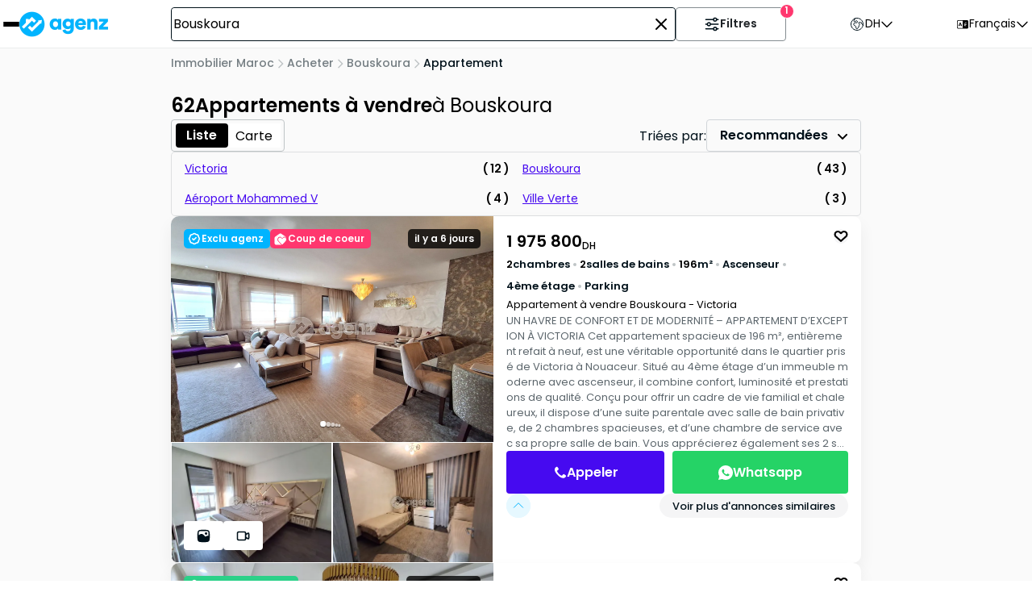

--- FILE ---
content_type: text/html
request_url: https://agenz.ma/fr/acheter/immo-bouskoura/vente-appartements
body_size: 61140
content:
<!DOCTYPE html><html lang="fr" class="hide-cookie-consent"> <meta charset="UTF-8"><meta name="robots" content="max-image-preview:large"><meta name="viewport" content="width=device-width, initial-scale=1.0, maximum-scale=1.0, user-scalable=0"><link rel="icon" href="/favicon.ico"><link rel="icon" href="/favicon-32x32.png" type="image/png" sizes="32x32"><link rel="icon" href="/favicon-16x16.png" type="image/png" sizes="16x16"><link rel="preconnect" href="https://www.googletagmanager.com"><link rel="preconnect" href="https://www.google-analytics.com"><link rel="preconnect" href="https://images.agenz.ma"><link rel="preconnect" href="https://fonts.googleapis.com"><link rel="preconnect" href="https://fonts.gstatic.com"><!-- <link href="/css/mapbox-gl.min.css" rel="stylesheet" /> --><link href="https://fonts.gstatic.com/s/poppins/v20/pxiEyp8kv8JHgFVrJJbecnFHGPezSQ.woff2" rel="preload" as="font" type="font/woff2" crossorigin="anonymous"><link href="https://fonts.gstatic.com/s/poppins/v20/pxiEyp8kv8JHgFVrJJnecnFHGPezSQ.woff2" rel="preload" as="font" type="font/woff2" crossorigin="anonymous"><link href="https://fonts.gstatic.com/s/poppins/v20/pxiEyp8kv8JHgFVrJJfecnFHGPc.woff2" rel="preload" as="font" type="font/woff2" crossorigin="anonymous"><link href="https://fonts.gstatic.com/s/poppins/v20/pxiByp8kv8JHgFVrLEj6Z11lFd2JQEl8qw.woff2" rel="preload" as="font" type="font/woff2" crossorigin="anonymous"><link href="https://fonts.gstatic.com/s/poppins/v20/pxiByp8kv8JHgFVrLEj6Z1JlFd2JQEl8qw.woff2" rel="preload" as="font" type="font/woff2" crossorigin="anonymous"><link href="https://fonts.gstatic.com/s/poppins/v20/pxiByp8kv8JHgFVrLEj6Z1xlFd2JQEk.woff2" rel="preload" as="font" type="font/woff2" crossorigin="anonymous"><title>62 Appartements à vendre à Bouskoura - Bouskoura - agenz</title><meta name="description" content="Découvrez nos appartements à vendre à Bouskoura - Bouskoura sur agenz. Acheter l'appartement idéal à Bouskoura - Bouskoura avec nos annonces exclusives d'appartements à vendre."><meta name="keywords" content="immobilier Maroc, agenz, estimation immobilière, prix immobilier"><script type="text/javascript" async src="https://www.googletagmanager.com/gtag/js?id=GTM-NDW2ZBQ"></script>
      <script type="text/javascript">(function(w,d,s,l,i){w[l]=w[l]||[];w[l].push({'gtm.start':
new Date().getTime(),event:'gtm.js'});var f=d.getElementsByTagName(s)[0],
j=d.createElement(s),dl=l!='dataLayer'?'&l='+l:'';j.async=true;j.src=
'https://www.googletagmanager.com/gtm.js?id='+i+dl;f.parentNode.insertBefore(j,f);
})(window,document,'script','dataLayer','GTM-NDW2ZBQ');</script>
      <script type="text/javascript">
        window.dataLayer = window.dataLayer || [];
        function gtag() {
          dataLayer.push(arguments);
        }
        gtag("js", new Date());
  
        gtag("config", "GTM-NDW2ZBQ");
      </script><link rel="stylesheet" href="/_astro/index.8BU7IrPt.css">
<style>._modalContainer_1pram_1{width:100vw;height:100%;position:fixed;z-index:999999;top:0;left:0}._modalCover_1pram_10{width:100%;height:100%;background-color:#00000080;position:absolute}._modalInnerContainer_1pram_17{position:absolute;right:0;width:100%;max-width:507px;height:100%}._modalInnerContainerOpen_1pram_25{animation:_slideIn_1pram_1 .3s ease-out forwards}._modalInnerContainerClose_1pram_29{animation:_slideOut_1pram_1 .3s ease-out forwards}@keyframes _slideIn_1pram_1{0%{transform:translate(100%)}to{transform:translate(0)}}@keyframes _slideOut_1pram_1{0%{transform:translate(0)}to{transform:translate(100%)}}._modalHead_1pram_51{padding:0 25px;border-bottom:1px solid #e5e5e5;display:flex;justify-content:space-between;background-color:#fff}._modalContent_1pram_59{width:100%;height:100%;background-color:#fafafa;padding:16px 24px;overflow-y:auto;display:flex;flex-direction:column;gap:16px}._modalTitle_1pram_70{display:flex;gap:20px}._closeIcon_1pram_75{width:20px;cursor:pointer}._modalTitleResult_1pram_80{display:flex;align-items:center;gap:12px}
._listItem_h6dtu_1{font-weight:400;line-height:1.5;font-size:14px;display:flex;align-items:center;color:#000}._validBtnWrapper_h6dtu_10{display:flex;justify-content:center;align-items:center;width:100%;height:44px;cursor:pointer}._validBtn_h6dtu_10{border-radius:4px;background-color:#460af0;color:#fff;font-weight:600;font-size:16px;width:100%;height:100%;display:flex;justify-content:center;align-items:center}._listItemWrapper_h6dtu_32{display:flex;align-items:center;gap:6px;cursor:pointer}._line_h6dtu_41{width:100%;border-bottom:1px solid #ebeced;display:flex;justify-content:center}._selectedIcon_h6dtu_48{width:20px;height:20px;border-radius:50%}._selectedIconInactive_h6dtu_54{border:1px solid rgba(0,0,0,.24)}._selectedIconActive_h6dtu_58{border:6px solid #460af0}._transaction_type_style_h6dtu_62{display:flex;gap:20px;flex-wrap:wrap}@media screen and (max-width:990px){._validBtnWrapper_h6dtu_10{box-shadow:0 1px 5px #00000017}._btnWrapper_h6dtu_74{width:80px!important}._listItem_h6dtu_1{font-size:15px;display:flex;align-items:center}}._roomsNumContainer_v92gi_1{width:100%;display:flex;gap:10px}
</style>
<link rel="stylesheet" href="/_astro/_slug_.CpXrOrr9.css">
<link rel="stylesheet" href="/_astro/daam-sakane.rC7etppC.css">
<style>._container_1cw0g_1{width:100%;display:flex;justify-content:center;align-items:center;gap:6px;padding:8px 10px;border-radius:5px;font-size:12px;font-weight:600;line-height:1.5;text-align:center;white-space:nowrap;z-index:1;text-decoration:none}._container_1cw0g_1:hover{background:"#270584"}
</style>
<link rel="stylesheet" href="/_astro/index.Se_HXVih.css">
<link rel="stylesheet" href="/_astro/index.Bl4tOBhQ.css">
<link rel="stylesheet" href="/_astro/daam-sakane.BTUI6hzt.css">
<link rel="stylesheet" href="/_astro/index.BZRohPLn.css">
<style>._form_186cc_3{display:flex;justify-content:center;align-items:center;width:368px;padding:40px}._inputsContainer_186cc_11{padding:10px;width:100%}._formLogin_186cc_16{display:flex;flex-direction:column;align-items:center}._gridLogin_186cc_22{display:flex;flex-direction:column;align-items:center;width:100%}._input_186cc_11{width:100%;margin-bottom:15px}._input_186cc_11 input{width:100%;padding:12px;border:1px solid #ccc;border-radius:5px;font-size:14px}._seConnectez_186cc_42{margin-top:15px}._seConnectezLogin_186cc_46{width:100%}._seConnectezLogin_186cc_46 button{width:100%;padding:12px;background-color:#4609f0;color:#fff;border:none;border-radius:5px;font-size:16px;font-weight:600;cursor:pointer}._seConnectezLogin_186cc_46 button:hover{background-color:#3707c4}._gridOublierMotDePasse_186cc_66{margin-top:15px;width:100%;display:flex;justify-content:center}._gridOublierMotDePasse_186cc_66 p{font-size:14px}._gridOublierMotDePasseEstim_186cc_77{display:flex;justify-content:flex-end;padding-right:30px}._confirmation_message_186cc_83{color:#28a745;text-align:center}._error_message_186cc_88{font-size:14px;color:#ff376e;text-align:center;margin-top:10px}._input_186cc_11{display:flex;flex-direction:column;gap:0;width:100%}@media(max-width:990px){._inputsContainer_186cc_11{display:flex;justify-content:center;flex-direction:column;align-items:center;gap:0;width:100%}._input_186cc_11{width:100%}}@media(max-width:768px){._form_186cc_3{width:90%}}
</style>
<link rel="stylesheet" href="/_astro/daam-sakane.DiOuK7hD.css">
<link rel="stylesheet" href="/_astro/index.C4gu23L5.css">
<link rel="stylesheet" href="/_astro/daam-sakane.CXXmBstW.css">
<style>._container_1e8ti_1{display:flex;justify-content:flex-start;align-items:center;flex-direction:column;width:100%}._subContainer_1e8ti_8,._modalMobile_1e8ti_12{width:100%}._inputContainer_1e8ti_14{display:flex;flex-direction:column;position:relative;width:100%!important}._inputContainer_1e8ti_14>._input_1e8ti_14{padding:11px 16px;gap:10px;width:100%;height:44px;border:1px solid #dee0e1;border-radius:4px}._inputContainerEstim_1e8ti_30>._input_1e8ti_14{padding:11px 16px;border-radius:4px;width:100%;height:46px;background:#fff;border:1px solid #E2E2E2}._inputContainer_1e8ti_14>._input_1e8ti_14:focus-within{box-shadow:none!important;outline:none!important}._helperText_1e8ti_42{color:#ff376e;font-size:14px;width:100%;margin:0}._borderRed_1e8ti_48{border-color:#ff376e!important}._label_1e8ti_51{font-weight:500;font-size:14px;line-height:1.5}._subContainerRegister_1e8ti_56{width:100%!important}@media screen and (max-width:990px){._input_1e8ti_14,._inputEstim_1e8ti_65{width:100%;height:50px}._inputContainerEstim_1e8ti_30{width:100%}}@media screen and (max-width:370px){._modalMobile_1e8ti_12{width:100%}._input_1e8ti_14{width:auto!important}}
._container_q0fc7_6{height:24px;display:flex;flex-direction:column;justify-content:center;padding-left:var(--spacing-md-plus, 20px)}._dotflashing_q0fc7_14{position:relative;width:8px;height:8px;border-radius:50%;background-color:var(--color-surface, #ebeced);animation:_dotflashing_q0fc7_14 1s infinite linear alternate;animation-delay:.5s}._dotflashing_q0fc7_14:before,._dotflashing_q0fc7_14:after{content:"";display:inline-block;position:absolute;top:0;width:8px;height:8px;border-radius:50%;background-color:var(--color-surface, #ebeced);animation:_dotflashing_q0fc7_14 1s infinite alternate}._dotflashing_q0fc7_14:before{left:-15px;animation-delay:0s}._dotflashing_q0fc7_14:after{left:15px;animation-delay:1s}@keyframes _dotflashing_q0fc7_14{0%{background-color:var(--color-surface, #ebeced)}50%,to{background-color:var(--color-text-strong, #00111a)}}
._buttonIcon_ulnds_1{display:flex;justify-content:center;align-items:center;width:fit-content;height:40px;padding:0 10px;gap:6px;border-radius:5px;color:#4609f0;background:#fff;border:1px solid;font-size:14px;font-weight:600;line-height:1.5;text-align:center;white-space:nowrap;z-index:1}._btnText_ulnds_21{display:inline-block;overflow:hidden;text-overflow:ellipsis;white-space:nowrap;margin:0!important;padding:0!important}._subtext_ulnds_30{font-family:Poppins;font-size:14px;font-weight:400;line-height:1.5}
</style>
<link rel="stylesheet" href="/_astro/daam-sakane.BMXYuQHQ.css">
<style>._no_more_from__map__inner_87orb_1{padding:20px}._no_more__text_87orb_5{font-style:normal;font-weight:400;font-size:16px;line-height:1.5;display:flex;align-items:center;color:#000;margin-bottom:0}._no_more__text__title_87orb_17{font-style:normal;font-weight:600;font-size:18px;line-height:1.5;display:flex;align-items:center;color:#000;flex:none;order:0;flex-grow:0;margin-bottom:0}._get_more_87orb_35{font-weight:400;font-size:16px;line-height:1.5;display:flex;align-items:center;text-decoration-line:underline;color:#00b4ff;cursor:pointer}._no_more_from__map__container_87orb_46{width:100%}._no_more_from__map__inner_87orb_1{padding:10px;background:#ffdc5a1a;border:1px solid #ffdc5a;border-radius:4px}._to_rtl_87orb_57{direction:rtl;text-align:right;unicode-bidi:bidi-override}._container_1cv13_1{width:100%}._title_1cv13_6,._titleAr_1cv13_7{display:flex;margin:0;color:#000;font-size:24px;font-weight:600}._title_1cv13_6{flex-wrap:wrap;align-items:center;gap:5px}._titleAr_1cv13_7{flex-wrap:wrap;align-items:center;flex-direction:row-reverse;gap:6px}._title_1cv13_6 span,._titleAr_1cv13_7 span{white-space:nowrap}@media(max-width:990px){._title_1cv13_6{text-align:left!important;max-width:100%;line-height:1.5;gap:2px}._title_1cv13_6 span{display:inline-block;margin-right:8px;margin-bottom:4px;white-space:normal!important;word-break:break-word}._title_1cv13_6 span:last-child{margin-right:0}._titleAr_1cv13_7{font-size:20px;font-weight:400}._titleAr_1cv13_7 span{display:inline-block;margin-left:8px;white-space:normal!important;word-break:break-word}._titleAr_1cv13_7 span:last-child{margin-left:0}._countAr_1cv13_70{direction:ltr!important;text-align:left!important;unicode-bidi:bidi-override!important;padding-left:4px}}@media(max-width:500px){._title_1cv13_6{font-size:16px!important}}._animated__background_1hb0z_1{animation-duration:1.25s;animation-fill-mode:forwards;animation-iteration-count:infinite;animation-name:_placeHolderShimmer_1hb0z_1;animation-timing-function:linear;background:linear-gradient(to right,#eee 10%,#ddd 18%,#eee 33%);background-size:800px 104px;width:100%;min-width:150px;position:relative}@keyframes _placeHolderShimmer_1hb0z_1{0%{background-position:-468px 0}to{background-position:468px 0}}
._moreFilterCon_16egp_1{width:100%;display:flex;flex-direction:column;gap:16px;padding:10px 16px;border:1px solid #DEE0E1;border-radius:10px}._moreFilterHeader_16egp_11{display:flex;padding-bottom:8px;border-bottom:1px solid #DEE0E1}._title_16egp_16{font-family:Poppins,sans-serif;font-size:14px;font-weight:600;line-height:1.5;text-align:left;margin:0}._line_16egp_24{border-bottom:1px solid #DEE0E1}._reset_16egp_28{width:fit-content;font-family:Poppins,sans-serif;font-size:14px;font-weight:500;line-height:1.5;text-align:right;color:#4609f0;cursor:pointer}._typePopupCon_1lmal_1{width:100%;display:flex;flex-direction:column;padding:0 16px;gap:10px}._line_1lmal_8{border-bottom:1px solid #EBECED}._selectAllBtn_1lmal_11{cursor:pointer;width:100%;display:flex;align-items:center;gap:5px;margin:0;font-family:Poppins,sans-serif;font-size:var(--section-padding-side-mobile);font-weight:600;line-height:1.5;text-align:left}._checkbox_1lmal_26{display:flex;justify-content:center;align-items:center;height:17px;width:17px;border-radius:2px}._checkboxSlctAllActive_1lmal_34{border-radius:50%;background-color:#00b4ff}._checkboxSlctAllInactive_1lmal_38{border:1px solid rgba(0,0,0,.5);border-radius:50%;background-color:#fff}._checkboxInput_1lmal_43{width:17px;height:17px;display:none}@media screen and (max-width:990px){._checkboxSlctAllInactive_1lmal_38{border:1px solid rgba(0,0,0,.5);border-radius:50%;background-color:#fff}._checkboxSlctAllActive_1lmal_34{border-radius:50%;background-color:#00b4ff}}._mainCityElement_9vh0n_1{display:flex;justify-content:center;align-items:center;gap:10px;width:max-content;height:22px;cursor:pointer;font-weight:400;font-size:14px;line-height:1.5}._max_min_container_1uru9_1{display:flex;justify-content:space-between;align-items:center;gap:8px;height:auto}._maximum_prix_1uru9_9{width:100%;display:flex;flex-direction:column;gap:6px;height:auto}._title_1uru9_17{font-family:Poppins,sans-serif;font-size:14px;font-weight:600;line-height:1.5;text-align:left}
._modalContainer_1pram_1{width:100vw;height:100%;position:fixed;z-index:999999;top:0;left:0}._modalCover_1pram_10{width:100%;height:100%;background-color:#00000080;position:absolute}._modalInnerContainer_1pram_17{position:absolute;right:0;width:100%;max-width:507px;height:100%}._modalInnerContainerOpen_1pram_25{animation:_slideIn_1pram_1 .3s ease-out forwards}._modalInnerContainerClose_1pram_29{animation:_slideOut_1pram_1 .3s ease-out forwards}@keyframes _slideIn_1pram_1{0%{transform:translate(100%)}to{transform:translate(0)}}@keyframes _slideOut_1pram_1{0%{transform:translate(0)}to{transform:translate(100%)}}._modalHead_1pram_51{padding:0 25px;border-bottom:1px solid #e5e5e5;display:flex;justify-content:space-between;background-color:#fff}._modalContent_1pram_59{width:100%;height:100%;background-color:#fafafa;padding:16px 24px;overflow-y:auto;display:flex;flex-direction:column;gap:16px}._modalTitle_1pram_70{display:flex;gap:20px}._closeIcon_1pram_75{width:20px;cursor:pointer}._modalTitleResult_1pram_80{display:flex;align-items:center;gap:12px}._filters_gtjxa_1{display:flex;flex-direction:column;gap:16px;padding:16px 24px 169px;height:100%;overflow-y:auto}._contentModalStyle_gtjxa_9{padding:0!important;overflow-y:hidden!important}._zone_gtjxa_12{background-color:red;display:none}._filterBtns_gtjxa_16{width:calc(100% - 10px);height:76px;display:flex;justify-content:center;gap:10px;position:fixed;z-index:99;bottom:0%;right:0%;left:0%;align-items:center;border:1px solid rgba(0,0,0,.16);background-color:#fff;padding:16px}._filterBtn_gtjxa_16{width:100%;font-size:14px;font-weight:500;line-height:1.5;text-align:center;color:#4609f0;cursor:pointer;border:solid 1px #4609f0;height:44px;border-radius:4px;background:transparent}._valid_btn_gtjxa_45{background-color:#4609f0;color:#fff}._transaction_gtjxa_49{display:inline}@media screen and (max-width:990px){._transaction_gtjxa_49{display:none}._filterBtns_gtjxa_16{width:100%}}._selectOptionsContainer_cizlg_1{width:100%;display:flex;flex-direction:column;padding:0;gap:10px}._line_cizlg_9{border-bottom:1px solid #EBECED}
._links_qr6uf_1{width:100%;display:flex;gap:6px;padding-top:12px}._links_qr6uf_1>a{font-weight:400;font-size:14px;line-height:1.5}._lastLink_qr6uf_14{font-weight:600;font-size:14px;line-height:1.5;color:#00111a}._Pathslinks_qr6uf_21{display:flex;align-items:center;gap:8px;width:100%;flex-wrap:wrap}._arianeElement_qr6uf_29{text-align:right;font-size:14px;font-weight:500;line-height:1.5;display:flex;align-items:center;white-space:nowrap;gap:8px}._arianeElement_qr6uf_29>span{display:flex;align-items:center;white-space:nowrap;font-family:Poppins,sans-serif;font-size:14px;font-style:normal;font-weight:500;line-height:1.5}._arianeElement_qr6uf_29:hover>span{color:#00111a!important}._arrow_qr6uf_56{margin:0;width:16px;height:16px;display:flex;justify-content:center;align-items:center;font-size:16px}@media all and (max-width:990px){._arianeElement_qr6uf_29{gap:0px}._arianeElement_qr6uf_29>span{font-size:13px}}@media all and (max-width:767px){._links_qr6uf_1{width:100%;padding:0;flex-wrap:wrap}._links_qr6uf_1>a,._lastLink_qr6uf_14{font-weight:500!important;font-size:13px!important;line-height:1.5}}
</style>
<link rel="stylesheet" href="/_astro/index.BkVz4GF4.css">
<style>._paginationContainer_1catu_3{display:flex;justify-content:space-between;width:100%;align-items:center}._paginationText_1catu_10{font-size:var(--font-size-sm);color:var(--color-text-muted)}._numbersPaginationContainer_1catu_15{display:flex;justify-content:center;align-items:center;gap:2px;width:max-content}._pagination_number__container_active_1catu_24{font-weight:500;background-color:var(--color-primary-light);color:var(--color-primary-strong)}._pagination_number_1catu_24{margin:0}._linksContainer_1catu_34{display:flex;justify-content:center;align-items:center;gap:2px;width:100%;margin:0;padding:0}._link_1catu_34{width:44px;height:44px;display:flex;justify-content:center;align-items:center;border-radius:50%;cursor:pointer}._linkDots_1catu_53{pointer-events:none;width:max-content!important;padding:0 4px}._link_1catu_34:hover{background:var(--color-primary-light-hover)}._linkDots_1catu_53:hover{background:none}@media(width<990px){._link_1catu_34{width:30px;height:30px;font-size:14px}._paginationContainer_1catu_3{flex-direction:column;gap:24px;justify-content:center;align-items:center}}
._article__container_162fn_1{display:flex;flex-direction:row;background:#00b4ff0d;padding:24px 16px;border-left:2px solid var(--foundation-primary-primary-500, #00b4ff);align-items:flex-start;gap:24px;align-self:stretch}@media screen and (max-width:990px){._article__container_162fn_1{flex-direction:column}}._quote__inner_162fn_16{display:flex;width:48px;height:48px;flex-direction:column;justify-content:center;align-items:center;gap:10px;border-radius:555px;border:1px solid var(--neutrals-n-600, #2e3c43);background:#fff}._ar_style_162fn_28{direction:rtl;text-align:start}
</style>
<link rel="stylesheet" href="/_astro/daam-sakane.CrlzUV9Y.css">
<style>._listItem_h6dtu_1{font-weight:400;line-height:1.5;font-size:14px;display:flex;align-items:center;color:#000}._validBtnWrapper_h6dtu_10{display:flex;justify-content:center;align-items:center;width:100%;height:44px;cursor:pointer}._validBtn_h6dtu_10{border-radius:4px;background-color:#460af0;color:#fff;font-weight:600;font-size:16px;width:100%;height:100%;display:flex;justify-content:center;align-items:center}._listItemWrapper_h6dtu_32{display:flex;align-items:center;gap:6px;cursor:pointer}._line_h6dtu_41{width:100%;border-bottom:1px solid #ebeced;display:flex;justify-content:center}._selectedIcon_h6dtu_48{width:20px;height:20px;border-radius:50%}._selectedIconInactive_h6dtu_54{border:1px solid rgba(0,0,0,.24)}._selectedIconActive_h6dtu_58{border:6px solid #460af0}._transaction_type_style_h6dtu_62{display:flex;gap:20px;flex-wrap:wrap}@media screen and (max-width:990px){._validBtnWrapper_h6dtu_10{box-shadow:0 1px 5px #00000017}._btnWrapper_h6dtu_74{width:80px!important}._listItem_h6dtu_1{font-size:15px;display:flex;align-items:center}}._roomsNumContainer_v92gi_1{width:100%;display:flex;gap:10px}
._container_gr51x_1{display:grid;grid-template-columns:auto auto;gap:10px;width:100%}._contacterButtonNew_gr51x_9{border-radius:4px;border:1px solid #460af0;background:#fff;padding:0;display:flex;flex-direction:column;justify-content:center;text-align:center;align-self:center;align-items:center;position:relative;z-index:1;width:59px;height:53px}._appelerNew_gr51x_25{background:none;position:relative;z-index:1;display:flex;width:100%;height:53px;padding:0;justify-content:center;align-items:center;gap:8px;border-radius:4px;background:#460af0;color:#fff;font-size:16px;font-style:normal;font-weight:600;line-height:1.5;transition:all .3s ease-in}._appelerNew_gr51x_25>a{display:flex;width:100%;height:53px;padding:0;justify-content:center;align-items:center;gap:8px;border-radius:4px;background:#460af0;color:#fff;font-size:16px;font-style:normal;font-weight:600;line-height:1.5;transition:all .3s ease-in}._appelerNew_gr51x_25:hover{background:#270584}._appelerNew_gr51x_25>a:hover{background:#270584}._whatsappNew_gr51x_71{width:100%;background:#25d366;padding:0;position:relative;z-index:1;display:flex;height:53px;justify-content:center;align-items:center;gap:8px;border-radius:4px;color:#fff;font-size:16px;font-style:normal;font-weight:600;line-height:1.5;transition:all .3s ease-in}._whatsappNew_gr51x_71>a{display:flex;width:100%;height:53px;padding:0;justify-content:center;align-items:center;gap:8px;border-radius:4px;background:#25d366;color:#fff;font-size:16px;font-style:normal;font-weight:600;line-height:1.5;transition:all .3s ease-in}._whatsappNew_gr51x_71:hover{background:#115c2c}._whatsappNew_gr51x_71>a:hover{background:#115c2c}@media all and (max-width:370px){._appelerNew_gr51x_25>a,._whatsappNew_gr51x_71>a{font-size:14px}._appelerNew_gr51x_25,._whatsappNew_gr51x_71{font-size:14px}}
._dotsContainer_16hd0_1{display:flex;justify-content:flex-start;align-items:center;gap:3px;overflow-x:scroll;scroll-behavior:smooth;padding:0 10px;pointer-events:none;min-height:10px;scrollbar-width:none;-ms-overflow-style:none}._dotsContainer_16hd0_1::-webkit-scrollbar{width:0px}._dotsContainer_16hd0_1::-webkit-scrollbar-thumb{background-color:transparent}._activeDot_16hd0_20{width:7px;height:7px;min-width:7px;border-radius:10px;background:#fff;box-shadow:0 1px 1px #00000080}._dotWidth7_16hd0_28{width:7px;height:7px;min-width:7px;border-radius:10px;background:#fff9;box-shadow:0 1px 1px #00000080}._dotWidth6_16hd0_36{width:6px;height:6px;min-width:6px;border-radius:10px;background:#fff9;box-shadow:0 1px 1px #00000080}._dotWidth5_16hd0_44{width:5px;height:5px;min-width:5px;border-radius:10px;background:#fff9;box-shadow:0 1px 1px #00000080}._dotWidth4_16hd0_52{width:4px;height:4px;min-width:5px;border-radius:10px;background:#fff9;box-shadow:0 1px 1px #00000080}
</style>
<link rel="stylesheet" href="/_astro/daam-sakane.BPDUlCOv.css">
<style>._Container_ak9i8_1{display:flex;flex-direction:column;align-items:flex-end;position:relative}._navbarCon_ak9i8_8{position:fixed;display:flex;padding:16px;align-items:center;justify-content:flex-start;left:0;right:inherit;gap:8px;align-self:stretch}._mapstyle_ak9i8_20{position:fixed;top:16px;width:min-content;display:flex;flex-direction:column;gap:8px;padding:0 16px;justify-content:center;z-index:-1}@media(width<990px){._arNavbarCon_ak9i8_106{width:max-content;left:66px!important}}@media screen and (max-width:425px){._navbarCon_ak9i8_8{position:fixed;display:flex;padding:16px;align-items:center;justify-content:flex-start;left:inherit;right:0;gap:8px;align-self:stretch}._arNavbarCon_ak9i8_106{width:max-content;left:66px!important}}._mapStyleMode_ak9i8_32{display:flex;flex-direction:column;gap:8px;animation:_displaying_ak9i8_1 .3s ease-in-out}@keyframes _displaying_ak9i8_1{0%{transform:translateY(-50%);opacity:.9}to{transform:translateY(0);opacity:1}}._venteBtn_ak9i8_51{display:flex;height:44px;padding:8px 16px;align-items:center;gap:4px;border-radius:30px;background:#fff!important;box-shadow:0 2px 4px #00000029;white-space:nowrap;overflow:hidden;color:#00111a;text-overflow:ellipsis;font-size:13px;font-style:normal;font-weight:600;line-height:1.5}._circle_ak9i8_74{width:12px;height:12px;border-radius:50%;background:#ff376e}._filterBtn_ak9i8_81{display:flex;width:44px;height:44px;padding:8px 16px;justify-content:center;align-items:center;gap:4px;border-radius:50%;background:#fff;box-shadow:0 2px 4px #00000029}._CircularBtn_ak9i8_206{display:flex;width:44px;height:44px;padding:0;justify-content:center;align-items:center;gap:4px;border-radius:50%;box-shadow:0 2px 4px #00000029}._activeAlete_ak9i8_94{position:absolute;width:calc(100vw - 32px);top:216px;right:-44px;padding:16px;background:#fff;border-radius:5px}._connavnone_ak9i8_233{display:none}._connav_ak9i8_233{background-color:#3a3a3a80;width:100%;height:100vh;position:fixed;z-index:99999}._anchor_black_ak9i8_246{color:#000}._fa__times_ak9i8_250{color:#44baff}._sideBarMobile_ak9i8_254{position:fixed;background:#fff;display:flex;justify-content:space-between;align-items:center;left:0;width:100%;padding:4px 16px;z-index:1009001;box-shadow:0 0 4px #0003;border-bottom:1px solid rgba(0,0,0,.16)}@media screen and (max-width:425px){._navbarCon_ak9i8_8{position:fixed;display:flex;padding:16px;align-items:center;justify-content:flex-start;left:0;right:60px;gap:8px;align-self:stretch}._venteBtn_ak9i8_51{display:flex;height:44px;padding:8px 5px;align-items:center;gap:4px;border-radius:30px;background:#fff!important;box-shadow:0 2px 4px #00000029;white-space:nowrap;overflow:hidden;color:#00111a;text-overflow:ellipsis;font-size:13px;font-style:normal;font-weight:600;line-height:1.5}}@media screen and (max-width:990px){._autocomplete_input_navbar_container_ak9i8_316{height:100%;display:flex;padding-left:10px;flex-direction:column;justify-content:center;width:80%}._positive_margin_ak9i8_325{margin-top:0!important;height:40px}._autocomplete_input_container_ak9i8_330{min-width:95%;width:100%;display:flex;align-items:center}}
</style>
<style>._bodydropdown_2ouxf_2{display:flex;flex-direction:column;gap:var(--spacing-md-plus);padding:var(--spacing-md) 0 var(--spacing-md-plus)}._droptitle_2ouxf_9{display:flex;align-items:center;gap:var(--spacing-md-plus);cursor:pointer}._title_2ouxf_16{font-weight:var(--font-weight-semibold);font-size:var(--font-size-display);line-height:1.5;color:var(--color-black)}._content_2ouxf_23{display:flex;flex-direction:column;padding:calc(var(--spacing-sm) + var(--spacing-xxs));border:1px solid rgba(var(--color-black-rgb),.16);border-radius:2px}._subtitle_2ouxf_31{font-weight:var(--font-weight-medium);font-size:var(--font-size-lg-plus);line-height:1.5;color:var(--color-black)}._texte_2ouxf_38{font-weight:var(--font-weight-regular);font-size:var(--font-size-base);line-height:1.5;color:var(--color-black);height:0;padding:0;overflow:hidden;transition:all .1s ease-out}._toggleInput_2ouxf_49{display:none}._toggleInput_2ouxf_49:checked+._droptitle_2ouxf_9+._texte_2ouxf_38{height:max-content;padding:calc(var(--spacing-sm) + var(--spacing-xxs));overflow:auto}._icon_2ouxf_59{position:relative;width:15px;height:16px}._iconClosed_2ouxf_65,._iconOpen_2ouxf_66{position:absolute;top:0;left:0;transition:opacity .1s ease}._iconOpen_2ouxf_66{opacity:0}._toggleInput_2ouxf_49:checked+._droptitle_2ouxf_9 ._iconClosed_2ouxf_65{opacity:0}._toggleInput_2ouxf_49:checked+._droptitle_2ouxf_9 ._iconOpen_2ouxf_66{opacity:1}
@keyframes _spinner_n2ma6_1{0%{transform:rotate(0)}to{transform:rotate(360deg)}}._spin_n2ma6_11{animation:.9s linear infinite _spinner_n2ma6_1;animation-play-state:inherit;border:solid 3px #fff;border-bottom-color:transparent!important;border-radius:50%;content:"";height:24px;width:24px;will-change:transform}
._sideFilterContainer_1qp0n_1{display:flex;padding:16px;flex-direction:column;align-items:flex-start;gap:16px;border-radius:8px;border:1px solid #00111a;background:#f5f5f6}._cardHeader_1qp0n_11{display:flex;align-items:center;gap:12px}._icon_1qp0n_16{width:24px;height:24px}._title_1qp0n_19{color:#000;margin:0;font-family:Poppins,sans-serif;font-size:16px;font-style:normal;font-weight:600;line-height:1.5}._cardContent_1qp0n_28{display:flex;align-items:flex-start;align-content:flex-start;gap:4px;align-self:stretch;flex-wrap:wrap;overflow:hidden;transition:max-height .3s ease}._linkItem_1qp0n_38{display:flex;height:32px;padding:0 8px;align-items:center;gap:8px;border-radius:4px;border:1px solid #b0b5b8;background:#fff;color:#4609f0;font-family:Poppins,sans-serif;font-size:13px;font-style:normal;font-weight:600;line-height:1.5}._linkItem_1qp0n_38:hover{background:#f5f5f6}._voirBtns_1qp0n_58{width:100%;max-width:358px;background-color:#f5f5f6;display:flex;align-items:center}._btnMoins_1qp0n_67,._btnPlus_1qp0n_68{height:44px;width:100%;border:1px solid #3b484f;border-radius:4px;display:flex;justify-content:center;align-items:center;text-align:center;color:#3b484f;font-family:Poppins,sans-serif;font-size:14px;font-weight:500;line-height:1.5;text-underline-position:from-font;text-decoration-skip-ink:none;cursor:pointer}._checkboxListingsLinks_1qp0n_86{display:none}._checkboxListingsLinks_1qp0n_86:checked~._cardContent_1qp0n_28{max-height:fit-content!important}._checkboxListingsLinks_1qp0n_86:checked~._voirBtns_1qp0n_58 ._btnMoins_1qp0n_67{display:flex!important}._checkboxListingsLinks_1qp0n_86:checked~._voirBtns_1qp0n_58 ._btnPlus_1qp0n_68{display:none!important}
._pageContainer__no_data_1d1o1_1{padding:20px 50px 0}._pageContainer__no_data__404_1d1o1_5{height:auto!important}._NoDataPlaceHolderContainer_1d1o1_9{display:flex;flex-direction:column;justify-content:center;align-items:center}._InboxEmptyLogo_1d1o1_18{width:250px;height:50%;margin-bottom:30px}._textsContainer_1d1o1_24{display:flex;justify-content:center;align-items:center;flex-direction:column;gap:10px}._noContactsMessage_1d1o1_32{text-align:center;font-weight:400;font-size:16px;line-height:1.5;margin:0;padding:0}._NoDataPlaceHolderMessage_1d1o1_42{font-style:normal;padding:0;font-weight:400;font-size:16px;line-height:1.5;text-align:center;color:#000}._NoDataPlaceHolderTitle_1d1o1_52{font-style:normal;font-weight:600;font-size:24px;display:flex;align-items:center;color:#000c;text-align:center;margin:0}@media all and (max-width:990px){._pageContainer__no_data_1d1o1_1{padding:0;position:relative}._pageContainer__no_data__404_1d1o1_5{padding:20px 50px 0;padding-bottom:0!important}._NoDataPlaceHolderTitle_1d1o1_52{padding:0;margin:0}._NoDataPlaceHolderMessage_1d1o1_42{font-size:17px;font-weight:500;padding:0;margin:0}}@media(width<500px){._InboxEmptyLogo_1d1o1_18{width:180px;height:220px;margin-bottom:20px}}
._imagcontent__container_i3afi_1{position:relative;width:100%!important;border-radius:10px;overflow:hidden}._imagcontent_i3afi_1{position:relative!important;width:100%!important;height:auto!important}
._cardCon_yuyjq_1{display:flex;flex-direction:column;align-items:flex-start;padding:0;width:100%;max-width:404px;min-width:404px;min-height:430px;background:#fff;border-radius:10px;box-shadow:0 10px 20px #0000000f}._cardCon_yuyjq_1:hover{box-shadow:0 4px 6px #0000000f}._cardContent_yuyjq_19{display:flex;flex-direction:column;align-items:flex-start;padding:16px;gap:8px;width:100%}._subtitle_yuyjq_27{display:flex;align-items:flex-start;justify-content:flex-start;font-style:normal;font-weight:500;font-size:14px;line-height:1.5;color:#54545a;margin:0;line-clamp:3;-webkit-line-clamp:3;overflow:hidden;text-overflow:ellipsis}._title_yuyjq_44{font-style:normal;font-weight:500;font-size:26px;line-height:1.5;display:-webkit-box;align-items:center;color:#000;line-clamp:3;-webkit-line-clamp:3;overflow:hidden;text-overflow:ellipsis}@supports (-webkit-line-clamp: 3){._subtitle_yuyjq_27,._title_yuyjq_44{display:-webkit-box;-webkit-box-orient:vertical}}._cardImg_yuyjq_69{width:100%;position:relative;border-radius:10px 10px 0 0!important}._cardImg_yuyjq_69>img{width:100%;border-radius:10px 10px 0 0!important}._cardImg_yuyjq_69>span{position:absolute;top:16px;left:16px;display:flex;height:20px;padding:0 8px;flex-direction:column;justify-content:center;align-items:center;border-radius:5px;background:#0006;color:#fff;font-size:12px;font-style:normal;font-weight:600;line-height:1.5}._index_yuyjq_97{position:absolute;top:0;left:0;display:flex;height:56px;width:56px;flex-direction:column;justify-content:center;align-items:center;border-radius:5px 0 0;background:#00b4ff;color:#fff;font-size:24px;font-weight:700;line-height:1.5;text-align:left;text-decoration-skip-ink:none}@media(width<881px){._cardCon_yuyjq_1{min-width:300px}}@media(width<660px){._cardCon_yuyjq_1{width:100%;height:max-content!important}._cardImg_yuyjq_69>img{width:100%!important}}
._unChecked_1t6vm_1{width:18px;height:18px;border:1px solid rgba(0,0,0,.16);border-radius:2px;cursor:pointer;pointer-events:none}._checkedContainer_1t6vm_10{display:flex;justify-content:center;align-items:center;width:20px;height:20px;background:transparent;border:1px solid var(--color-text-subtle);border-radius:5px;cursor:pointer;pointer-events:none}._blueCheck_1t6vm_23{width:18px;height:18px;background:var(--color-secondary);border:1px solid var(--color-secondary)}
._listingsTags_9vl59_1{display:flex;align-items:center;gap:8px}._tag_9vl59_6{cursor:pointer;display:flex;height:36px;padding:0 16px;justify-content:center;align-items:center;gap:8px;border-radius:var(--Button-border-radius, 4px);background:#fff}._tag_9vl59_6:hover{background:#e4e4e4}._text_9vl59_22{color:var(--Neutrals-N900, #00111a);font-family:Poppins,sans-serif;font-size:13px;font-style:normal;font-weight:600;line-height:1.5}._mobileIcon_9vl59_31{display:none}._desktopIcon_9vl59_34{display:flex}@media(max-width:990px){._mobileIcon_9vl59_31{display:flex}._desktopIcon_9vl59_34,._text_9vl59_22{display:none}._tag_9vl59_6:first-child{display:flex}._tag_9vl59_6{padding:0 8px;border:.5px solid var(--Neutrals-N60, #b0b5b8)}}
._flex_row_fi65t_1{display:flex;flex-direction:row!important;flex-wrap:wrap;gap:0px!important}._flex_row_link_fi65t_7{margin-bottom:8px;flex:50%}._link_container_title_fi65t_11{color:#00111a;font-size:20px;font-style:normal;font-weight:600;line-height:1.5;padding:0;margin:0}._link_container_item_inside_fi65t_20{display:flex;min-width:330px;flex-direction:column;align-items:flex-start;gap:16px;flex:1 0 0;align-self:stretch}._link_container_item_fi65t_20{display:flex;min-width:330px;padding:16px;flex-direction:column;align-items:flex-start;gap:16px;flex:1 0 0;border-radius:10px;border:1px solid #dee0e1;align-self:stretch}._container_fi65t_43{width:100%}._inner_fi65t_47{display:flex;max-width:1224px;align-items:flex-start;align-content:flex-start;gap:24px;align-self:stretch;flex-wrap:wrap}._link_fi65t_11{color:#757e83;font-size:14px;font-style:normal;font-weight:400;line-height:1.5;cursor:pointer;display:flex;padding:10px 0;flex-direction:column;align-items:flex-start;align-self:stretch;width:100%;border-bottom:1px solid #dee0e1}._link_fi65t_11:hover{color:#000c}._links_fi65t_76{display:flex;flex-direction:column;width:100%}
</style>
<link rel="stylesheet" href="/_astro/daam-sakane.JOyfMDrK.css">
<style>.container[data-astro-cid-r4rwpw3g]{position:relative;display:flex;width:392px;height:136px;min-width:392px;flex-direction:column;justify-content:center;align-items:flex-end;gap:16px;border-radius:8px;overflow:hidden;cursor:pointer}.imgCon[data-astro-cid-r4rwpw3g]{transition:all .2s linear}.container[data-astro-cid-r4rwpw3g]:hover .imgCon[data-astro-cid-r4rwpw3g]{scale:1.2}.overlay[data-astro-cid-r4rwpw3g]{position:absolute;left:0;top:0;height:100%;width:100%;display:flex;align-items:center;padding-left:24px}.informations[data-astro-cid-r4rwpw3g]{display:flex;flex-direction:column;gap:16px;max-width:225px}.title[data-astro-cid-r4rwpw3g]{color:inherit font-family: Poppins;font-size:16px;font-style:normal;font-weight:400;line-height:1.5;margin:0;cursor:pointer}a.title span{color:inherit;font-family:Poppins;font-size:20px;font-style:normal;font-weight:700;line-height:1.5}.title[data-astro-cid-r4rwpw3g]>span[data-astro-cid-r4rwpw3g]{color:inherit;font-family:Poppins;font-size:20px;font-style:normal;font-weight:700;line-height:1.5}.btn[data-astro-cid-r4rwpw3g]{width:fit-content;display:flex;height:24px;padding:10px 8px;align-items:center;gap:4px;border-radius:4px;color:var(--Neutrals-Foundation-Primary-primary-50, #FAFAFA);font-family:Poppins;font-size:12px;font-style:normal;font-weight:300;line-height:1.5}@media screen and (max-width:990px){.container[data-astro-cid-r4rwpw3g]{width:100%;min-width:90%;margin-top:10%}}@media(max-width:350px){.container[data-astro-cid-r4rwpw3g]{width:100%;min-width:90%}}
</style>
<link rel="stylesheet" href="/_astro/UserDropdown.DK3iX0N6.css">
<style>._container_1xm5y_1{background-color:#fff;width:100%;height:100%}._header_1xm5y_11{width:100%;display:flex;justify-content:space-between;border-bottom:1px solid #d8d8d8}._headerTitle_1xm5y_18{flex:1;display:flex;justify-content:center;align-items:center;color:#000;font-size:20;font-weight:600}._headerIcon_1xm5y_29{padding:24px;cursor:pointer}._content_1xm5y_34{width:100%}._choice_1xm5y_38{display:flex;width:100%;flex-direction:column;justify-content:center;align-items:flex-start;padding:0 10px;gap:10px;height:57px;border-bottom:1px solid #d8d8d8;cursor:pointer}._choiceActive_1xm5y_51{background:#460af014}._choiceText_1xm5y_55{font-style:normal;font-weight:500;font-size:15px;line-height:1.5;margin:0;padding:0}._container_171xf_1{display:flex;justify-content:center;align-items:center;border-radius:50%;cursor:pointer}
</style><script type="module" src="/_astro/page.B4NZ-1sr.js"></script><noscript><img height="1" width="1" style="display:none" alt="facebook" title="facebook" src="https://www.facebook.com/tr?id=1114012409009635&ev=PageView&noscript=1"></noscript><noscript><iframe src="https://www.googletagmanager.com/ns.html?id=GTM-NDW2ZBQ" height="0" width="0" style="display:none;visibility:hidden"></iframe></noscript><meta property="og:locale" content="fr_FR"><meta property="og:site_name" content="agenz"><meta property="og:type" content="website"><meta property="og:title" content="62 Appartements à vendre à Bouskoura - Bouskoura - agenz"><meta property="og:description" content="Découvrez nos appartements à vendre à Bouskoura - Bouskoura sur agenz. Acheter l'appartement idéal à Bouskoura - Bouskoura avec nos annonces exclusives d'appartements à vendre."><meta property="og:image" content="https://media.agenz.ma/resized/images/fd5c42f5-b70d-477c-8194-1db63c0d2a65/annonce-agenz-20251001T105254693Z-20251001110117_250x250.webp"><link rel="canonical" href="https://agenz.ma/fr/acheter/immo-bouskoura/vente-appartements"><link rel="alternate" type="application/rss+xml" href="https://agenz.ma/fr/feed/acheter/immo-bouskoura/vente-appartements"><link rel="alternate" hreflang="fr" href="https://agenz.ma/fr/acheter/immo-bouskoura/vente-appartements"><link rel="alternate" hreflang="es" href="https://agenz.ma/es/acheter/immo-bouskoura/vente-appartements"><link rel="alternate" hreflang="ar" href="https://agenz.ma/ar/acheter/immo-bouskoura/vente-appartements"><link rel="alternate" hreflang="en" href="https://agenz.ma/en/acheter/immo-bouskoura/vente-appartements"><script type="application/ld+json">{"@context":"https://schema.org","@type":"Organization","url":"https://agenz.ma","logo":"https://images.agenz.ma/headers-agenz/agenz_1200x630.jpg"}</script><script type="application/ld+json">{"@context":"http://schema.org","@type":"WebSite","name":"agenz","url":"https://agenz.ma","potentialAction":{"@type":"SearchAction","target":"https://agenz.ma/fr/list.htm?q={search_term_string}","query-input":"required name=search_term_string"}}</script><script type="application/ld+json">{"@context":"https://schema.org/","@type":"BreadcrumbList","itemListElement":[{"@type":"ListItem","position":1,"name":"Achat Appartement, Maison, Villa | Annonces  immobilières de vente  | agenz","item":"https://agenz.ma/fr/acheter"},{"@type":"ListItem","position":2,"name":"Achat Appartement, Maison, Villa | Annonces  immobilières de vente  | agenz - Bouskoura","item":"https://agenz.ma/fr/acheter/immo-bouskoura"},{"@type":"ListItem","position":3,"name":"62 Appartements à vendre à Bouskoura - agenz","item":"https://agenz.ma/fr/acheter/immo-bouskoura/vente-appartements"}]}</script> <body style="overflow-x:hidden"> <!-- <FilterToggleSider lang={lang} t={t} /> --> <div class="container"> <style>astro-island,astro-slot,astro-static-slot{display:contents}</style><script>(()=>{var e=async t=>{await(await t())()};(self.Astro||(self.Astro={})).load=e;window.dispatchEvent(new Event("astro:load"));})();</script><script>(()=>{var A=Object.defineProperty;var g=(i,o,a)=>o in i?A(i,o,{enumerable:!0,configurable:!0,writable:!0,value:a}):i[o]=a;var d=(i,o,a)=>g(i,typeof o!="symbol"?o+"":o,a);{let i={0:t=>m(t),1:t=>a(t),2:t=>new RegExp(t),3:t=>new Date(t),4:t=>new Map(a(t)),5:t=>new Set(a(t)),6:t=>BigInt(t),7:t=>new URL(t),8:t=>new Uint8Array(t),9:t=>new Uint16Array(t),10:t=>new Uint32Array(t),11:t=>1/0*t},o=t=>{let[l,e]=t;return l in i?i[l](e):void 0},a=t=>t.map(o),m=t=>typeof t!="object"||t===null?t:Object.fromEntries(Object.entries(t).map(([l,e])=>[l,o(e)]));class y extends HTMLElement{constructor(){super(...arguments);d(this,"Component");d(this,"hydrator");d(this,"hydrate",async()=>{var b;if(!this.hydrator||!this.isConnected)return;let e=(b=this.parentElement)==null?void 0:b.closest("astro-island[ssr]");if(e){e.addEventListener("astro:hydrate",this.hydrate,{once:!0});return}let c=this.querySelectorAll("astro-slot"),n={},h=this.querySelectorAll("template[data-astro-template]");for(let r of h){let s=r.closest(this.tagName);s!=null&&s.isSameNode(this)&&(n[r.getAttribute("data-astro-template")||"default"]=r.innerHTML,r.remove())}for(let r of c){let s=r.closest(this.tagName);s!=null&&s.isSameNode(this)&&(n[r.getAttribute("name")||"default"]=r.innerHTML)}let p;try{p=this.hasAttribute("props")?m(JSON.parse(this.getAttribute("props"))):{}}catch(r){let s=this.getAttribute("component-url")||"<unknown>",v=this.getAttribute("component-export");throw v&&(s+=` (export ${v})`),console.error(`[hydrate] Error parsing props for component ${s}`,this.getAttribute("props"),r),r}let u;await this.hydrator(this)(this.Component,p,n,{client:this.getAttribute("client")}),this.removeAttribute("ssr"),this.dispatchEvent(new CustomEvent("astro:hydrate"))});d(this,"unmount",()=>{this.isConnected||this.dispatchEvent(new CustomEvent("astro:unmount"))})}disconnectedCallback(){document.removeEventListener("astro:after-swap",this.unmount),document.addEventListener("astro:after-swap",this.unmount,{once:!0})}connectedCallback(){if(!this.hasAttribute("await-children")||document.readyState==="interactive"||document.readyState==="complete")this.childrenConnectedCallback();else{let e=()=>{document.removeEventListener("DOMContentLoaded",e),c.disconnect(),this.childrenConnectedCallback()},c=new MutationObserver(()=>{var n;((n=this.lastChild)==null?void 0:n.nodeType)===Node.COMMENT_NODE&&this.lastChild.nodeValue==="astro:end"&&(this.lastChild.remove(),e())});c.observe(this,{childList:!0}),document.addEventListener("DOMContentLoaded",e)}}async childrenConnectedCallback(){let e=this.getAttribute("before-hydration-url");e&&await import(e),this.start()}async start(){let e=JSON.parse(this.getAttribute("opts")),c=this.getAttribute("client");if(Astro[c]===void 0){window.addEventListener(`astro:${c}`,()=>this.start(),{once:!0});return}try{await Astro[c](async()=>{let n=this.getAttribute("renderer-url"),[h,{default:p}]=await Promise.all([import(this.getAttribute("component-url")),n?import(n):()=>()=>{}]),u=this.getAttribute("component-export")||"default";if(!u.includes("."))this.Component=h[u];else{this.Component=h;for(let f of u.split("."))this.Component=this.Component[f]}return this.hydrator=p,this.hydrate},e,this)}catch(n){console.error(`[astro-island] Error hydrating ${this.getAttribute("component-url")}`,n)}}attributeChangedCallback(){this.hydrate()}}d(y,"observedAttributes",["props"]),customElements.get("astro-island")||customElements.define("astro-island",y)}})();</script><input type="checkbox" id="menuToggleListings" class="_MenuCheckboxListings_5zb9i_286"><div class="_navTopMobile_5zb9i_20"><a href="https://agenz.ma" aria-label="Homepage agenz">  <img src="/_image?href=https%3A%2F%2Fimages.agenz.ma%2Fstatic%2Fasset_logo.svg&#38;w=220&#38;h=64&#38;f=webp" loading="lazy" alt="Logo agenz" title="Logo agenz" decoding="async" fetchpriority="auto" width="220" height="64" class="_logo__dpes9_4"> </a><div class="_navbarCloseCon_5zb9i_342"><label for="menuToggleListings"><span>Menu</span></label><label for="menuToggleListings" class="_menuBarsClosed_5zb9i_350"><div></div><div></div></label></div></div><nav dir="ltr" class="_navbarParentContainer_5zb9i_1" style="max-width:100%"><div class="_navbarContainer_5zb9i_39"><div class="_iconsContainer_5zb9i_187"><div class="_menuBarDesktop_5zb9i_279"><!-- <label for="menuToggleListings" class={style.menuBarsClosed}>
            <div></div>
            <div></div>
          </label> --><label for="menuToggleListings" class="_menuBarsDesktop_5zb9i_381"><div></div><div></div><div></div></label></div><div class="_navLinksContainer_5zb9i_88"><a href="https://agenz.ma" aria-label="Homepage agenz">  <img src="/_image?href=https%3A%2F%2Fimages.agenz.ma%2Fstatic%2Fasset_logo.svg&#38;w=220&#38;h=64&#38;f=webp" loading="lazy" alt="Logo agenz" title="Logo agenz" decoding="async" fetchpriority="auto" width="220" height="64" class="_logo__dpes9_4"> </a></div></div><div class="_searchContainer_5zb9i_197"><astro-island uid="J48td" prefix="r5" component-url="/_astro/ListingsSearchAutocomplete.ML2XV64B.js" component-export="default" renderer-url="/_astro/client.12XoeE4g.js" props="{&quot;lang&quot;:[0,&quot;fr&quot;]}" ssr client="load" opts="{&quot;name&quot;:&quot;ListingsSearchAutocomplete&quot;,&quot;value&quot;:true}" await-children><div class="_searchAutocompleteContainer_14i2j_1 "><div class="_searchBarVisible_14i2j_19"><div class="_searchInputContainer_h6l23_2 " style="border:1px solid #00111A;direction:ltr"><span class="_emptyCross_h6l23_68"><img width="14" height="14" alt="Clear" title="Clear search" src="/_astro/crossBlack.DUFeK0BU.svg"/></span><input name="q" aria-label="Search suggestions" class="_searchInput_h6l23_2" type="text" autoComplete="off" placeholder="Entrez une ville, un quartier, une adresse" value="Bouskoura"/></div></div></div><!--astro:end--></astro-island><div class="_filterToggleContainer_rc2c1_1 " id="filterBtn"> <div class="_filterToggleInnerContainer_rc2c1_8 " id="filterBtn"> <!-- src={immoNeuf ? FilterIconWhite.src : FilterIcon.src} --> <img src="/_astro/FilterIconBold.sDEqxntI.svg" alt="agenz filter" title="agenz listings filter" class="_filterIcon_rc2c1_18 null">  <span class="_toggleText_rc2c1_22 _toggleTextMobile_rc2c1_39">Filtres</span> <span class="_nbrNotif_rc2c1_105" id="filterBadge"></span> </div> </div> <script type="module" src="/_astro/index.astro_astro_type_script_index_0_lang.Cc1YLi_O.js"></script></div><div class="_actionsNavContainer_5zb9i_204 null" id="actionsNavContainer"><div class="_linkContainer_1k7xs_1 _currencyToggleContainer_1k7xs_23 "> <input type="checkbox" id="concurrencyDesktop" class="_navCheckbox_1k7xs_5"> <label for="concurrencyDesktop" class="_navLabel_1k7xs_9" style="border: none;"> <div class="_navLinkAnimation_1k7xs_23" class="disable"> <div class="_currencySwitchButton_1k7xs_31" aria-label="Currency selection"> <span> <svg xmlns="http://www.w3.org/2000/svg" width="20" height="20" viewBox="0 0 20 20" fill="none"> <path d="M17.4107 11.1607L16.4652 10.2152C16.3226 10.0726 16.2041 9.90811 16.1139 9.72785L15.2139 7.92775C15.1087 7.71732 14.8282 7.6718 14.6618 7.83817C14.4848 8.0152 14.2257 8.08234 13.985 8.01356L12.9242 7.71049C12.5214 7.59539 12.1033 7.83687 12.0017 8.24333C11.9257 8.54718 12.049 8.86597 12.3095 9.0397L12.7985 9.36566C13.2907 9.69383 13.3597 10.3903 12.9414 10.8086L12.7746 10.9754C12.5988 11.1512 12.5 11.3897 12.5 11.6383V11.9807C12.5 12.3205 12.4076 12.6539 12.2328 12.9453L11.1373 14.7712C10.8195 15.3009 10.247 15.625 9.6293 15.625C9.14368 15.625 8.75 15.2313 8.75 14.7457V13.7694C8.75 13.0027 8.28322 12.3133 7.57136 12.0285L7.02624 11.8105C6.20812 11.4832 5.72825 10.6305 5.87311 9.76135L5.87897 9.72616C5.91765 9.49413 5.99964 9.27144 6.12066 9.06973L6.19517 8.94555C6.60286 8.26607 7.39368 7.91624 8.17069 8.07164L9.15223 8.26795C9.63113 8.36373 10.1033 8.0758 10.2375 7.6062L10.4113 6.99812C10.5352 6.56434 10.3326 6.1038 9.92909 5.90204L9.375 5.625L9.29917 5.70083C8.94754 6.05246 8.47063 6.25 7.97335 6.25H7.82258C7.61603 6.25 7.41746 6.33254 7.27141 6.47859C7.03519 6.71481 6.67345 6.77423 6.37465 6.62483C5.97027 6.42264 5.82361 5.91899 6.05622 5.53131L7.2328 3.57033C7.3502 3.37467 7.43041 3.16006 7.47044 2.93728M17.4107 11.1607C17.4695 10.7824 17.5 10.3948 17.5 10C17.5 5.85786 14.1421 2.5 10 2.5C9.11236 2.5 8.26073 2.6542 7.47044 2.93728M17.4107 11.1607C16.8528 14.7517 13.7474 17.5 10 17.5C5.85786 17.5 2.5 14.1421 2.5 10C2.5 6.74551 4.57291 3.97517 7.47044 2.93728" stroke="#00111A" stroke-linecap="round" stroke-linejoin="round"></path> </svg> </span> <span class="_currency_1k7xs_23 " style="" id="current-currency"> DH </span> <span> <svg class="_svgIcon_1k7xs_152" width="16" height="16" viewBox="0 0 16 16" fill="none" xmlns="http://www.w3.org/2000/svg"> <path d="M4.86012 1.53386C4.60164 1.79389 4.60164 2.21383 4.86012 2.47386L10.3868 8.00053L4.86012 13.5272C4.59871 13.7886 4.59871 14.2124 4.86012 14.4739C5.12154 14.7353 5.54538 14.7353 5.80679 14.4739L11.8068 8.47386C12.0653 8.21384 12.0653 7.79389 11.8068 7.53386L5.80679 1.53386C5.68161 1.40765 5.51122 1.33666 5.33346 1.33666C5.1557 1.33666 4.9853 1.40765 4.86012 1.53386Z" fill="#000"></path> </svg> </span> </div> </div> </label> <div class="_showItem_1k7xs_14"> <div class="_currencyOptions_1k7xs_39 " id="currency-options"> <a href="/fr/list.htm?bounds=22%2c-20%2c37%2c0&#38;curr=dh&#38;type=appartement&#38;province=bouskoura&#38;zoom=10&#38;address=bouskoura&#38;transaction_type=vente" class="_activeLang_1k7xs_84" data-currency="dh" data-inside-annonce="false"> DH </a><a href="/fr/list.htm?bounds=22%2c-20%2c37%2c0&#38;curr=eur&#38;type=appartement&#38;province=bouskoura&#38;zoom=10&#38;address=bouskoura&#38;transaction_type=vente" class data-currency="eur" data-inside-annonce="false"> EUR </a><a href="/fr/list.htm?bounds=22%2c-20%2c37%2c0&#38;curr=usd&#38;type=appartement&#38;province=bouskoura&#38;zoom=10&#38;address=bouskoura&#38;transaction_type=vente" class data-currency="usd" data-inside-annonce="false"> USD </a> </div> </div> </div> <script type="module" src="/_astro/CurrencyToggle.astro_astro_type_script_index_0_lang.Dfk6O82f.js"></script></div><div class="_actionsNavContainer_5zb9i_204 null" id="actionsNavContainer"><div class="_linkContainer_hb9hx_106 _languageToggleContainer_hb9hx_239 "> <input type="checkbox" id="langDesktop" class="_navCheckbox_hb9hx_110"> <label for="langDesktop" class="_navLabel_hb9hx_113" style="border: none;"> <div class="_navLinkAnimation_hb9hx_226" class="disable"> <div class="_languageSwitchButton_hb9hx_313" aria-label="Toggle language selection"> <span> <svg xmlns="http://www.w3.org/2000/svg" width="16" height="16" viewBox="0 0 16 16" fill="none"> <path d="M4.00412 9.49138L3.69262 10.2544H2.57495L4.41945 6.11621H5.5377L7.3402 10.2544H6.17937L5.8737 9.49196H4.00412V9.49138ZM4.94503 7.16271L4.32203 8.69396H5.55578L4.94503 7.16271Z" fill="black"></path> <path fill-rule="evenodd" clip-rule="evenodd" d="M2.59833 3H13.4017C14.2825 3 15 3.69417 15 4.547V11.953C15 12.8064 14.2825 13.5 13.4017 13.5H2.59833C1.7175 13.5 1 12.8058 1 11.953V4.547C1 3.69417 1.71692 3 2.59833 3ZM2.59833 12.6874H8V3.81317H2.59833C2.18008 3.81317 1.84 4.14217 1.84 4.547V11.9536C1.84 12.3578 2.18008 12.6874 2.59833 12.6874ZM12.7833 6.08233H11.85C11.71 6.08233 11.5776 6.09867 11.4533 6.13075C10.7376 6.39792 10.38 6.87508 10.38 7.56342C10.38 7.87083 10.45 8.138 10.59 8.36433V8.38883C10.5573 8.38816 10.525 8.39643 10.4967 8.41275C10.1391 8.607 9.96 8.8905 9.96 9.26267C9.96 9.38808 9.97575 9.50942 10.0067 9.62667C10.1583 10.0642 10.4459 10.2823 10.87 10.2823H12.27L12.3167 10.2578C12.0874 9.78883 11.8383 9.55375 11.57 9.55375H10.8233C10.7107 9.55375 10.6326 9.48958 10.59 9.3595C10.6058 9.16583 10.6833 9.06842 10.8233 9.06842H12.7367C12.7676 9.06842 12.7833 9.05208 12.7833 9.02V8.38883C12.7833 8.36025 12.7676 8.34392 12.7367 8.34042H11.64C11.3209 8.34042 11.1109 8.09717 11.01 7.61125C11.01 7.53075 11.0176 7.4905 11.0333 7.4905C11.0333 7.15858 11.2509 6.93225 11.6867 6.81033H12.1067C12.3558 6.81033 12.5967 6.584 12.83 6.13075C12.83 6.10275 12.8142 6.08642 12.7833 6.08233Z" fill="black"></path> </svg> </span> <span class="_lang_hb9hx_159 " data-lang-abbr="Fr" style=""> Français </span> <span> <svg class="_svgIcon_hb9hx_232" width="16" height="16" viewBox="0 0 16 16" fill="none" xmlns="http://www.w3.org/2000/svg"> <path d="M4.86012 1.53386C4.60164 1.79389 4.60164 2.21383 4.86012 2.47386L10.3868 8.00053L4.86012 13.5272C4.59871 13.7886 4.59871 14.2124 4.86012 14.4739C5.12154 14.7353 5.54538 14.7353 5.80679 14.4739L11.8068 8.47386C12.0653 8.21384 12.0653 7.79389 11.8068 7.53386L5.80679 1.53386C5.68161 1.40765 5.51122 1.33666 5.33346 1.33666C5.1557 1.33666 4.9853 1.40765 4.86012 1.53386Z" fill="#000"></path> </svg> </span> </div> </div> </label> <div class="_showItem_hb9hx_120"> <div class="_langOptions_hb9hx_159 "> <a href="/fr/acheter/immo-bouskoura/vente-appartements" class="_activeLang_hb9hx_360"> Français </a><a href="/en/acheter/immo-bouskoura/vente-appartements" class> English </a><a href="/ar/acheter/immo-bouskoura/vente-appartements" class> العربية </a><a href="/es/acheter/immo-bouskoura/vente-appartements" class> Español </a> </div> </div> </div></div><div class="_menuBarMobile_5zb9i_268"><label for="menuToggleListings" class="_menuBarsClosed_5zb9i_350"><div></div><div></div></label><label for="menuToggleListings" class="_menuBars_5zb9i_350"><div></div><div></div><div></div></label></div></div></nav><div class="_coverModal_5zb9i_271" id="sidBar_id"></div> <div class="_sideBar_5zb9i_288"> <div class="_aboveContainer_1vz9l_581"> <div class="_connexion_1nicx_1" style="width:100%"> <div class="_mobile_version_d12s3_10" style="width:100%"> <span id="openLoginConnexionMobile" class="_connecter_d12s3_1"> <img src="/_image?href=https%3A%2F%2Fimages.agenz.ma%2Fstatic%2FloginIcon.svg&#38;w=22&#38;h=22&#38;f=webp" alt="Login agenz" title="Login agenz" loading="lazy" decoding="async" fetchpriority="auto" width="22" height="22"> Se connecter </span> <span id="userDropdownConnexionMobile" class="_userDopdowItem_d12s3_16" style="width:100%;display:none">  <script>(()=>{var e=async t=>{await(await t())()};(self.Astro||(self.Astro={})).only=e;window.dispatchEvent(new Event("astro:only"));})();</script><astro-island uid="2boNI2" component-url="/_astro/UserDropdown.Dkoq5eM6.js" component-export="default" renderer-url="/_astro/client.12XoeE4g.js" props="{&quot;lang&quot;:[0,&quot;fr&quot;],&quot;Device&quot;:[0,&quot;ConnexionMobile&quot;]}" ssr client="only" opts="{&quot;name&quot;:&quot;UserDropDown&quot;,&quot;value&quot;:&quot;react&quot;}"></astro-island> </span> </div> </div> <div class="_btnsContainer_1vz9l_282" id="ProButtonsOption" style="display: none; "> <a href="/fr/login?redirect=/fr/espace-pro/annonces/publier" class="_annonceBtn_1vz9l_292" style="background-color:#4609f0;color:#fff"> <span> <img src="/_astro/plusWhite.OVssidhy.svg" width="20" height="20" alt="Icon" loading="lazy"> </span> <span>PUBLIER UNE ANNONCE</span> </a> <a rel="nofollow" href="/fr/espace-pro" class="_annonceBtn_1vz9l_292" style="background:#fff;color:#4609f0"> <span> <img src="/_astro/espaceProIconBold.CEDXANlq.svg" width="20" height="20" alt="Icon" loading="lazy"> </span> <span>Mon espace Professionnel</span> </a> </div> <div class="_mobile_version_vywiy_126"> <input type="checkbox" id="acheterMobile" class="_navCheckbox_vywiy_120"> <label for="acheterMobile" class="_navLabel_vywiy_117"> <div class="_navLinkAnimation_vywiy_132" class="disable"> <div class="_navLinkBlack_vywiy_129 "> <div class="_linkcontainer_n4oq4_1 " style="display: ; justify-content: ; align-items: ; gap: ; "> <a class="_anchorLink_n4oq4_15 undefined  " href="/fr/acheter" rel="index follow" style="color: #00111A; padding: ; border-bottom: ; font-size: ; padding: ;">   Acheter </a>  </div> </div> <div class="_navLinkBlue_vywiy_123 "> <div class="_linkcontainer_n4oq4_1 " style="display: ; justify-content: ; align-items: ; gap: ; "> <a class="_anchorLink_n4oq4_15 undefined  " href="/fr/acheter" rel="index follow" style="color: rgb(0, 180, 255); padding: ; border-bottom: ; font-size: ; padding: ;">   Acheter </a>  </div> </div> </div> <span class="_navArrow_vywiy_121"> <img src="/_image?href=%2F_astro%2FarrowRightBlueBold.DOINeqKl.svg&#38;w=18&#38;h=18&#38;f=svg" alt="right arrowIcon" title="right arrow Icon" loading="lazy" decoding="async" fetchpriority="auto" width="18" height="18" class="_navArrowIcon_vywiy_165"> </span> </label> <div class="_showItem_vywiy_122"> <div class="_container_vywiy_1"> <div class="_innerContainer_vywiy_29"> <div class="_firstLinksSection_vywiy_39">  <p class="_sectionTitle_vywiy_55">Annonces</p>  <div onclick="event.stopPropagation()"> <div class="_linkcontainer_n4oq4_1 " style="display: flex; justify-content: flex-start; align-items: center; gap: 8px; "> <a class="_anchorLink_n4oq4_15 undefined _anchorLinkSubMenu_n4oq4_33 " href="/fr/acheter" rel="follow" style="color: #000; padding: 0px; border-bottom: none; font-size: ; padding: ;">   Annonces immobilières à vendre au Maroc </a> <div class="_svg_n4oq4_41"> <img src="/_image?href=%2F_astro%2FArrowLinkIcon.BVGXh92U.svg&#38;w=20&#38;h=20&#38;f=svg" loading="lazy" alt="arrow" title="Annonces immobilières à vendre au Maroc arrow" style="transform: ;" decoding="async" fetchpriority="auto" width="20" height="20"> </div> </div> </div>  <div onclick="event.stopPropagation()"> <div class="_linkcontainer_n4oq4_1 " style="display: flex; justify-content: flex-start; align-items: center; gap: 8px; "> <a class="_anchorLink_n4oq4_15 undefined _anchorLinkSubMenu_n4oq4_33 " href="/fr/immobilier-neuf" rel="follow" style="color: #000; padding: 0px; border-bottom: none; font-size: ; padding: ;">   Immobilier Neuf au Maroc </a> <div class="_svg_n4oq4_41"> <img src="/_image?href=%2F_astro%2FArrowLinkIcon.BVGXh92U.svg&#38;w=20&#38;h=20&#38;f=svg" loading="lazy" alt="arrow" title="Immobilier Neuf au Maroc arrow" style="transform: ;" decoding="async" fetchpriority="auto" width="20" height="20"> </div> </div> </div>  </div> <div class="_secondLinksSection_vywiy_46">  <p class="_sectionTitle_vywiy_55">Ressources</p> <div class="_linkcontainer_n4oq4_1 " style="display: flex; justify-content: flex-start; align-items: center; gap: 8px; "> <a class="_anchorLink_n4oq4_15 undefined _anchorLinkSubMenu_n4oq4_33 " href="/fr/acheter/guide" rel="follow" style="color: #000; padding: 0px; border-bottom: none; font-size: ; padding: ;">   Le guide de l&#39;acheteur au Maroc </a> <div class="_svg_n4oq4_41"> <img src="/_image?href=%2F_astro%2FArrowLinkIcon.BVGXh92U.svg&#38;w=20&#38;h=20&#38;f=svg" loading="lazy" alt="arrow" title="Le guide de l'acheteur au Maroc arrow" style="transform: ;" decoding="async" fetchpriority="auto" width="20" height="20"> </div> </div> </div>   </div> </div> </div> </div><div class="_mobile_version_vywiy_126"> <input type="checkbox" id="vendreMobile" class="_navCheckbox_vywiy_120"> <label for="vendreMobile" class="_navLabel_vywiy_117"> <div class="_navLinkAnimation_vywiy_132" class="disable"> <div class="_navLinkBlack_vywiy_129 "> <div class="_linkcontainer_n4oq4_1 " style="display: ; justify-content: ; align-items: ; gap: ; "> <a class="_anchorLink_n4oq4_15 undefined  " href="/fr/vendre-rapidement" rel="index follow" style="color: #00111A; padding: ; border-bottom: ; font-size: ; padding: ;">   Vendre </a>  </div> </div> <div class="_navLinkBlue_vywiy_123 "> <div class="_linkcontainer_n4oq4_1 " style="display: ; justify-content: ; align-items: ; gap: ; "> <a class="_anchorLink_n4oq4_15 undefined  " href="/fr/vendre-rapidement" rel="index follow" style="color: rgb(0, 180, 255); padding: ; border-bottom: ; font-size: ; padding: ;">   Vendre </a>  </div> </div> </div> <span class="_navArrow_vywiy_121"> <img src="/_image?href=%2F_astro%2FarrowRightBlueBold.DOINeqKl.svg&#38;w=18&#38;h=18&#38;f=svg" alt="right arrowIcon" title="right arrow Icon" loading="lazy" decoding="async" fetchpriority="auto" width="18" height="18" class="_navArrowIcon_vywiy_165"> </span> </label> <div class="_showItem_vywiy_122"> <div class="_container_vywiy_1"> <div class="_innerContainer_vywiy_29"> <div class="_firstLinksSection_vywiy_39">  <p class="_sectionTitle_vywiy_55">Mes options</p>  <div onclick="event.stopPropagation()"> <div class="_linkcontainer_n4oq4_1 " style="display: flex; justify-content: flex-start; align-items: center; gap: 8px; "> <a class="_anchorLink_n4oq4_15 undefined _anchorLinkSubMenu_n4oq4_33 " href="/fr/vendre-rapidement" rel="follow" style="color: #000; padding: 0px; border-bottom: none; font-size: ; padding: ;">  <img src="/_image?href=%2F_astro%2FvendreRapidIco.B0LXbjhd.svg&#38;w=24&#38;h=24&#38;f=svg" alt="Icon" loading="lazy" title="Vendre rapidement avec agenz vendre icon" decoding="async" fetchpriority="auto" width="24" height="24"> Vendre rapidement avec agenz </a> <div class="_svg_n4oq4_41"> <img src="/_image?href=%2F_astro%2FArrowLinkIcon.BVGXh92U.svg&#38;w=20&#38;h=20&#38;f=svg" loading="lazy" alt="arrow" title="Vendre rapidement avec agenz arrow" style="transform: ;" decoding="async" fetchpriority="auto" width="20" height="20"> </div> </div> </div>  <div onclick="event.stopPropagation()"> <div class="_linkcontainer_n4oq4_1 " style="display: flex; justify-content: flex-start; align-items: center; gap: 8px; "> <a class="_anchorLink_n4oq4_15 undefined _anchorLinkSubMenu_n4oq4_33 " href="/fr/publier-une-annonce-proprietaire" rel="follow" style="color: #000; padding: 0px; border-bottom: none; font-size: ; padding: ;">   Publier une annonce immobilière seul </a> <div class="_svg_n4oq4_41"> <img src="/_image?href=%2F_astro%2FArrowLinkIcon.BVGXh92U.svg&#38;w=20&#38;h=20&#38;f=svg" loading="lazy" alt="arrow" title="Publier une annonce immobilière seul arrow" style="transform: ;" decoding="async" fetchpriority="auto" width="20" height="20"> </div> </div> </div>  </div> <div class="_secondLinksSection_vywiy_46">  <p class="_sectionTitle_vywiy_55">Ressources</p> <div class="_linkcontainer_n4oq4_1 " style="display: flex; justify-content: flex-start; align-items: center; gap: 8px; "> <a class="_anchorLink_n4oq4_15 undefined _anchorLinkSubMenu_n4oq4_33 " href="/fr/estimation/map" rel="nofollow noopener noreferrer noindex" style="color: #000; padding: 0px; border-bottom: none; font-size: ; padding: ;">   Estimer le prix de ma maison </a> <div class="_svg_n4oq4_41"> <img src="/_image?href=%2F_astro%2FArrowLinkIcon.BVGXh92U.svg&#38;w=20&#38;h=20&#38;f=svg" loading="lazy" alt="arrow" title="Estimer le prix de ma maison arrow" style="transform: ;" decoding="async" fetchpriority="auto" width="20" height="20"> </div> </div><div class="_linkcontainer_n4oq4_1 " style="display: flex; justify-content: flex-start; align-items: center; gap: 8px; "> <a class="_anchorLink_n4oq4_15 undefined _anchorLinkSubMenu_n4oq4_33 " href="/fr/vendre/guide" rel="follow" style="color: #000; padding: 0px; border-bottom: none; font-size: ; padding: ;">   Le guide du vendeur au Maroc </a> <div class="_svg_n4oq4_41"> <img src="/_image?href=%2F_astro%2FArrowLinkIcon.BVGXh92U.svg&#38;w=20&#38;h=20&#38;f=svg" loading="lazy" alt="arrow" title="Le guide du vendeur au Maroc arrow" style="transform: ;" decoding="async" fetchpriority="auto" width="20" height="20"> </div> </div> </div>   </div> </div> </div> </div><div class="_mobile_version_vywiy_126"> <input type="checkbox" id="louerMobile" class="_navCheckbox_vywiy_120"> <label for="louerMobile" class="_navLabel_vywiy_117"> <div class="_navLinkAnimation_vywiy_132" class="disable"> <div class="_navLinkBlack_vywiy_129 "> <div class="_linkcontainer_n4oq4_1 " style="display: ; justify-content: ; align-items: ; gap: ; "> <a class="_anchorLink_n4oq4_15 undefined  " href="/fr/louer" rel="index follow" style="color: #00111A; padding: ; border-bottom: ; font-size: ; padding: ;">   Location </a>  </div> </div> <div class="_navLinkBlue_vywiy_123 "> <div class="_linkcontainer_n4oq4_1 " style="display: ; justify-content: ; align-items: ; gap: ; "> <a class="_anchorLink_n4oq4_15 undefined  " href="/fr/louer" rel="index follow" style="color: rgb(0, 180, 255); padding: ; border-bottom: ; font-size: ; padding: ;">   Location </a>  </div> </div> </div> <span class="_navArrow_vywiy_121"> <img src="/_image?href=%2F_astro%2FarrowRightBlueBold.DOINeqKl.svg&#38;w=18&#38;h=18&#38;f=svg" alt="right arrowIcon" title="right arrow Icon" loading="lazy" decoding="async" fetchpriority="auto" width="18" height="18" class="_navArrowIcon_vywiy_165"> </span> </label> <div class="_showItem_vywiy_122"> <div class="_container_vywiy_1"> <div class="_innerContainer_vywiy_29"> <div class="_firstLinksSection_vywiy_39">  <p class="_sectionTitle_vywiy_55">Annonces</p>  <div onclick="event.stopPropagation()"> <div class="_linkcontainer_n4oq4_1 " style="display: flex; justify-content: flex-start; align-items: center; gap: 8px; "> <a class="_anchorLink_n4oq4_15 undefined _anchorLinkSubMenu_n4oq4_33 " href="/fr/louer" rel="follow" style="color: #000; padding: 0px; border-bottom: none; font-size: ; padding: ;">   Annonces immobilières à louer au Maroc </a> <div class="_svg_n4oq4_41"> <img src="/_image?href=%2F_astro%2FArrowLinkIcon.BVGXh92U.svg&#38;w=20&#38;h=20&#38;f=svg" loading="lazy" alt="arrow" title="Annonces immobilières à louer au Maroc arrow" style="transform: ;" decoding="async" fetchpriority="auto" width="20" height="20"> </div> </div> </div>  <p class="_sectionTitle_vywiy_55">Mes options</p>  <div onclick="event.stopPropagation()"> <div class="_linkcontainer_n4oq4_1 " style="display: flex; justify-content: flex-start; align-items: center; gap: 8px; "> <a class="_anchorLink_n4oq4_15 undefined _anchorLinkSubMenu_n4oq4_33 " href="/fr/estimation/map" rel="nofollow noopener noreferrer noindex" style="color: #000; padding: 0px; border-bottom: none; font-size: ; padding: ;">  <img src="/_image?href=%2F_astro%2FvendreRapidIco.B0LXbjhd.svg&#38;w=24&#38;h=24&#38;f=svg" alt="Icon" loading="lazy" title="Mettre en location avec agenz vendre icon" decoding="async" fetchpriority="auto" width="24" height="24"> Mettre en location avec agenz </a> <div class="_svg_n4oq4_41"> <img src="/_image?href=%2F_astro%2FArrowLinkIcon.BVGXh92U.svg&#38;w=20&#38;h=20&#38;f=svg" loading="lazy" alt="arrow" title="Mettre en location avec agenz arrow" style="transform: ;" decoding="async" fetchpriority="auto" width="20" height="20"> </div> </div> </div>  <div onclick="event.stopPropagation()"> <div class="_linkcontainer_n4oq4_1 " style="display: flex; justify-content: flex-start; align-items: center; gap: 8px; "> <a class="_anchorLink_n4oq4_15 undefined _anchorLinkSubMenu_n4oq4_33 " href="/fr/publier-une-annonce-proprietaire" rel="follow" style="color: #000; padding: 0px; border-bottom: none; font-size: ; padding: ;">   Publier une annonce de location </a> <div class="_svg_n4oq4_41"> <img src="/_image?href=%2F_astro%2FArrowLinkIcon.BVGXh92U.svg&#38;w=20&#38;h=20&#38;f=svg" loading="lazy" alt="arrow" title="Publier une annonce de location arrow" style="transform: ;" decoding="async" fetchpriority="auto" width="20" height="20"> </div> </div> </div>  </div> <div class="_secondLinksSection_vywiy_46">  <p class="_sectionTitle_vywiy_55">Ressources</p> <div class="_linkcontainer_n4oq4_1 " style="display: flex; justify-content: flex-start; align-items: center; gap: 8px; "> <a class="_anchorLink_n4oq4_15 undefined _anchorLinkSubMenu_n4oq4_33 " href="/fr/louer/guide-location" rel="follow" style="color: #000; padding: 0px; border-bottom: none; font-size: ; padding: ;">   Le guide de la location immobilière au Maroc </a> <div class="_svg_n4oq4_41"> <img src="/_image?href=%2F_astro%2FArrowLinkIcon.BVGXh92U.svg&#38;w=20&#38;h=20&#38;f=svg" loading="lazy" alt="arrow" title="Le guide de la location immobilière au Maroc arrow" style="transform: ;" decoding="async" fetchpriority="auto" width="20" height="20"> </div> </div> </div>   </div> </div> </div> </div><div class="_mobile_version_vywiy_126"> <input type="checkbox" id="creditImmoMobile" class="_navCheckbox_vywiy_120"> <label for="creditImmoMobile" class="_navLabel_vywiy_117"> <div class="_navLinkAnimation_vywiy_132" class="disable"> <div class="_navLinkBlack_vywiy_129 "> <div class="_linkcontainer_n4oq4_1 " style="display: ; justify-content: ; align-items: ; gap: ; "> <a class="_anchorLink_n4oq4_15 undefined  " href="/fr/credit-immobilier-maroc" rel="index follow" style="color: #00111A; padding: ; border-bottom: ; font-size: ; padding: ;">   Crédit immobilier </a>  </div> </div> <div class="_navLinkBlue_vywiy_123 "> <div class="_linkcontainer_n4oq4_1 " style="display: ; justify-content: ; align-items: ; gap: ; "> <a class="_anchorLink_n4oq4_15 undefined  " href="/fr/credit-immobilier-maroc" rel="index follow" style="color: rgb(0, 180, 255); padding: ; border-bottom: ; font-size: ; padding: ;">   Crédit immobilier </a>  </div> </div> </div> <span class="_navArrow_vywiy_121"> <img src="/_image?href=%2F_astro%2FarrowRightBlueBold.DOINeqKl.svg&#38;w=18&#38;h=18&#38;f=svg" alt="right arrowIcon" title="right arrow Icon" loading="lazy" decoding="async" fetchpriority="auto" width="18" height="18" class="_navArrowIcon_vywiy_165"> </span> </label> <div class="_showItem_vywiy_122"> <div class="_container_vywiy_1"> <div class="_innerContainer_vywiy_29"> <div class="_firstLinksSection_vywiy_39">  <p class="_sectionTitle_vywiy_55">Mon financement agenz</p>  <div onclick="event.stopPropagation()"> <div class="_linkcontainer_n4oq4_1 " style="display: flex; justify-content: flex-start; align-items: center; gap: 8px; "> <a class="_anchorLink_n4oq4_15 undefined _anchorLinkSubMenu_n4oq4_33 " href="/fr/credit-immobilier-maroc" rel="follow" style="color: #000; padding: 0px; border-bottom: none; font-size: ; padding: ;">   Crédit immobilier </a> <div class="_svg_n4oq4_41"> <img src="/_image?href=%2F_astro%2FArrowLinkIcon.BVGXh92U.svg&#38;w=20&#38;h=20&#38;f=svg" loading="lazy" alt="arrow" title="Crédit immobilier arrow" style="transform: ;" decoding="async" fetchpriority="auto" width="20" height="20"> </div> </div> </div>  <div onclick="event.stopPropagation()"> <div class="_linkcontainer_n4oq4_1 " style="display: flex; justify-content: flex-start; align-items: center; gap: 8px; "> <a class="_anchorLink_n4oq4_15 undefined _anchorLinkSubMenu_n4oq4_33 " href="https://simule.agenz.ma" rel="nofollow noopener noreferrer noindex" style="color: #000; padding: 0px; border-bottom: none; font-size: ; padding: ;">   Demander un crédit </a> <div class="_svg_n4oq4_41"> <img src="/_image?href=%2F_astro%2FArrowLinkIcon.BVGXh92U.svg&#38;w=20&#38;h=20&#38;f=svg" loading="lazy" alt="arrow" title="Demander un crédit arrow" style="transform: ;" decoding="async" fetchpriority="auto" width="20" height="20"> </div> </div> </div>  </div> <div class="_secondLinksSection_vywiy_46">  <p class="_sectionTitle_vywiy_55">Ressources</p> <div class="_linkcontainer_n4oq4_1 " style="display: flex; justify-content: flex-start; align-items: center; gap: 8px; "> <a class="_anchorLink_n4oq4_15 undefined _anchorLinkSubMenu_n4oq4_33 " href="https://simule.agenz.ma" rel="nofollow noopener noreferrer noindex" style="color: #000; padding: 0px; border-bottom: none; font-size: ; padding: ;">   Calculer mon budget </a> <div class="_svg_n4oq4_41"> <img src="/_image?href=%2F_astro%2FArrowLinkIcon.BVGXh92U.svg&#38;w=20&#38;h=20&#38;f=svg" loading="lazy" alt="arrow" title="Calculer mon budget arrow" style="transform: ;" decoding="async" fetchpriority="auto" width="20" height="20"> </div> </div><div class="_linkcontainer_n4oq4_1 " style="display: flex; justify-content: flex-start; align-items: center; gap: 8px; "> <a class="_anchorLink_n4oq4_15 undefined _anchorLinkSubMenu_n4oq4_33 " href="https://simule.agenz.ma" rel="nofollow noopener noreferrer noindex" style="color: #000; padding: 0px; border-bottom: none; font-size: ; padding: ;">   Simuler mes mensualités </a> <div class="_svg_n4oq4_41"> <img src="/_image?href=%2F_astro%2FArrowLinkIcon.BVGXh92U.svg&#38;w=20&#38;h=20&#38;f=svg" loading="lazy" alt="arrow" title="Simuler mes mensualités arrow" style="transform: ;" decoding="async" fetchpriority="auto" width="20" height="20"> </div> </div><div class="_linkcontainer_n4oq4_1 " style="display: flex; justify-content: flex-start; align-items: center; gap: 8px; "> <a class="_anchorLink_n4oq4_15 undefined _anchorLinkSubMenu_n4oq4_33 " href="/fr/guide-du-credit" rel="follow" style="color: #000; padding: 0px; border-bottom: none; font-size: ; padding: ;">   Le guide du crédit </a> <div class="_svg_n4oq4_41"> <img src="/_image?href=%2F_astro%2FArrowLinkIcon.BVGXh92U.svg&#38;w=20&#38;h=20&#38;f=svg" loading="lazy" alt="arrow" title="Le guide du crédit arrow" style="transform: ;" decoding="async" fetchpriority="auto" width="20" height="20"> </div> </div> </div>   </div> </div> </div> </div><div class="_mobile_version_vywiy_126"> <input type="checkbox" id="prixImmoMobile" class="_navCheckbox_vywiy_120"> <label for="prixImmoMobile" class="_navLabel_vywiy_117"> <div class="_navLinkAnimation_vywiy_132" class="disable"> <div class="_navLinkBlack_vywiy_129 "> <div class="_linkcontainer_n4oq4_1 " style="display: ; justify-content: ; align-items: ; gap: ; "> <a class="_anchorLink_n4oq4_15 undefined  " href="/fr/prix-immobilier-maroc" rel="index follow" style="color: #00111A; padding: ; border-bottom: ; font-size: ; padding: ;">   Prix immobilier </a>  </div> </div> <div class="_navLinkBlue_vywiy_123 "> <div class="_linkcontainer_n4oq4_1 " style="display: ; justify-content: ; align-items: ; gap: ; "> <a class="_anchorLink_n4oq4_15 undefined  " href="/fr/prix-immobilier-maroc" rel="index follow" style="color: rgb(0, 180, 255); padding: ; border-bottom: ; font-size: ; padding: ;">   Prix immobilier </a>  </div> </div> </div> <span class="_navArrow_vywiy_121"> <img src="/_image?href=%2F_astro%2FarrowRightBlueBold.DOINeqKl.svg&#38;w=18&#38;h=18&#38;f=svg" alt="right arrowIcon" title="right arrow Icon" loading="lazy" decoding="async" fetchpriority="auto" width="18" height="18" class="_navArrowIcon_vywiy_165"> </span> </label> <div class="_showItem_vywiy_122"> <div class="_container_vywiy_1"> <div class="_innerContainer_vywiy_29"> <div class="_firstLinksSection_vywiy_39">  <p class="_sectionTitle_vywiy_55">Le prix du m² au Maroc</p>  <div onclick="event.stopPropagation()"> <div class="_linkcontainer_n4oq4_1 " style="display: flex; justify-content: flex-start; align-items: center; gap: 8px; "> <a class="_anchorLink_n4oq4_15 undefined _anchorLinkSubMenu_n4oq4_33 " href="/valuation" rel="follow" style="color: #000; padding: 0px; border-bottom: none; font-size: ; padding: ;">   Demander une expertise certifiée </a> <div class="_svg_n4oq4_41"> <img src="/_image?href=%2F_astro%2FArrowLinkIcon.BVGXh92U.svg&#38;w=20&#38;h=20&#38;f=svg" loading="lazy" alt="arrow" title="Demander une expertise certifiée arrow" style="transform: ;" decoding="async" fetchpriority="auto" width="20" height="20"> </div> </div> </div>  <div onclick="event.stopPropagation()"> <div class="_linkcontainer_n4oq4_1 " style="display: flex; justify-content: flex-start; align-items: center; gap: 8px; "> <a class="_anchorLink_n4oq4_15 undefined _anchorLinkSubMenu_n4oq4_33 " href="/fr/estimation/map" rel="nofollow noopener noreferrer noindex" style="color: #000; padding: 0px; border-bottom: none; font-size: ; padding: ;">   Estimer mon appartement ou maison en ligne </a> <div class="_svg_n4oq4_41"> <img src="/_image?href=%2F_astro%2FArrowLinkIcon.BVGXh92U.svg&#38;w=20&#38;h=20&#38;f=svg" loading="lazy" alt="arrow" title="Estimer mon appartement ou maison en ligne arrow" style="transform: ;" decoding="async" fetchpriority="auto" width="20" height="20"> </div> </div> </div>  <div onclick="event.stopPropagation()"> <div class="_linkcontainer_n4oq4_1 " style="display: flex; justify-content: flex-start; align-items: center; gap: 8px; "> <a class="_anchorLink_n4oq4_15 undefined _anchorLinkSubMenu_n4oq4_33 " href="/fr/prix-immobilier-maroc" rel="follow" style="color: #000; padding: 0px; border-bottom: none; font-size: ; padding: ;">   Le référentiel des prix immobilier </a> <div class="_svg_n4oq4_41"> <img src="/_image?href=%2F_astro%2FArrowLinkIcon.BVGXh92U.svg&#38;w=20&#38;h=20&#38;f=svg" loading="lazy" alt="arrow" title="Le référentiel des prix immobilier arrow" style="transform: ;" decoding="async" fetchpriority="auto" width="20" height="20"> </div> </div> </div>  </div> <div class="_secondLinksSection_vywiy_46">  <p class="_sectionTitle_vywiy_55">Ressources</p> <div class="_linkcontainer_n4oq4_1 " style="display: flex; justify-content: flex-start; align-items: center; gap: 8px; "> <a class="_anchorLink_n4oq4_15 undefined _anchorLinkSubMenu_n4oq4_33 " href="/fr/prix-immobilier-maroc/guide" rel="follow" style="color: #000; padding: 0px; border-bottom: none; font-size: ; padding: ;">   Guide des prix immobilier </a> <div class="_svg_n4oq4_41"> <img src="/_image?href=%2F_astro%2FArrowLinkIcon.BVGXh92U.svg&#38;w=20&#38;h=20&#38;f=svg" loading="lazy" alt="arrow" title="Guide des prix immobilier arrow" style="transform: ;" decoding="async" fetchpriority="auto" width="20" height="20"> </div> </div><div class="_linkcontainer_n4oq4_1 " style="display: flex; justify-content: flex-start; align-items: center; gap: 8px; "> <a class="_anchorLink_n4oq4_15 undefined _anchorLinkSubMenu_n4oq4_33 " href="/fr/prix-immobilier-maroc/guide/comprendre-le-marche-immobilier" rel="follow" style="color: #000; padding: 0px; border-bottom: none; font-size: ; padding: ;">   Comprendre le marché immobilier </a> <div class="_svg_n4oq4_41"> <img src="/_image?href=%2F_astro%2FArrowLinkIcon.BVGXh92U.svg&#38;w=20&#38;h=20&#38;f=svg" loading="lazy" alt="arrow" title="Comprendre le marché immobilier arrow" style="transform: ;" decoding="async" fetchpriority="auto" width="20" height="20"> </div> </div><div class="_linkcontainer_n4oq4_1 " style="display: flex; justify-content: flex-start; align-items: center; gap: 8px; "> <a class="_anchorLink_n4oq4_15 undefined _anchorLinkSubMenu_n4oq4_33 " href="/fr/prix-immobilier-maroc/guide/actualites-immobilieres" rel="follow" style="color: #000; padding: 0px; border-bottom: none; font-size: ; padding: ;">   Actualités immobiliéres </a> <div class="_svg_n4oq4_41"> <img src="/_image?href=%2F_astro%2FArrowLinkIcon.BVGXh92U.svg&#38;w=20&#38;h=20&#38;f=svg" loading="lazy" alt="arrow" title="Actualités immobiliéres arrow" style="transform: ;" decoding="async" fetchpriority="auto" width="20" height="20"> </div> </div> </div>   </div> </div> </div> </div><div class="_mobile_version_vywiy_126"><label class="_navLabel_vywiy_117" style="padding: 16px 0px 16px 16px;"><div class="_linkcontainer_n4oq4_1 " style="display: ; justify-content: ; align-items: ; gap: ; "> <a class="_anchorLink_n4oq4_15 undefined  " href="/fr/agenz-partners" rel="noindex nofollow" style="color: #00111A; padding: ; border-bottom: ; font-size: ; padding: ;">   Devenir partenaire Agenz </a>  </div></label></div> <span style="border-bottom: 1px solid rgba(0, 0, 0, 0.16);"></span> <div class="_linkContainer_1tsa8_49 _languageToggleContainer_1tsa8_288 _mobile_version_1tsa8_66"> <input type="checkbox" id="langMobile" class="_navCheckbox_1tsa8_53"> <label for="langMobile" class="_navLabel_1tsa8_56" style="border: none;"> <div class="_navLinkAnimation_1tsa8_170" class="disable"> <div class="_languageSwitchButton_1tsa8_353" aria-label="Toggle language selection"> <span> <svg xmlns="http://www.w3.org/2000/svg" width="16" height="16" viewBox="0 0 16 16" fill="none"> <path d="M4.00412 9.49138L3.69262 10.2544H2.57495L4.41945 6.11621H5.5377L7.3402 10.2544H6.17937L5.8737 9.49196H4.00412V9.49138ZM4.94503 7.16271L4.32203 8.69396H5.55578L4.94503 7.16271Z" fill="black"></path> <path fill-rule="evenodd" clip-rule="evenodd" d="M2.59833 3H13.4017C14.2825 3 15 3.69417 15 4.547V11.953C15 12.8064 14.2825 13.5 13.4017 13.5H2.59833C1.7175 13.5 1 12.8058 1 11.953V4.547C1 3.69417 1.71692 3 2.59833 3ZM2.59833 12.6874H8V3.81317H2.59833C2.18008 3.81317 1.84 4.14217 1.84 4.547V11.9536C1.84 12.3578 2.18008 12.6874 2.59833 12.6874ZM12.7833 6.08233H11.85C11.71 6.08233 11.5776 6.09867 11.4533 6.13075C10.7376 6.39792 10.38 6.87508 10.38 7.56342C10.38 7.87083 10.45 8.138 10.59 8.36433V8.38883C10.5573 8.38816 10.525 8.39643 10.4967 8.41275C10.1391 8.607 9.96 8.8905 9.96 9.26267C9.96 9.38808 9.97575 9.50942 10.0067 9.62667C10.1583 10.0642 10.4459 10.2823 10.87 10.2823H12.27L12.3167 10.2578C12.0874 9.78883 11.8383 9.55375 11.57 9.55375H10.8233C10.7107 9.55375 10.6326 9.48958 10.59 9.3595C10.6058 9.16583 10.6833 9.06842 10.8233 9.06842H12.7367C12.7676 9.06842 12.7833 9.05208 12.7833 9.02V8.38883C12.7833 8.36025 12.7676 8.34392 12.7367 8.34042H11.64C11.3209 8.34042 11.1109 8.09717 11.01 7.61125C11.01 7.53075 11.0176 7.4905 11.0333 7.4905C11.0333 7.15858 11.2509 6.93225 11.6867 6.81033H12.1067C12.3558 6.81033 12.5967 6.584 12.83 6.13075C12.83 6.10275 12.8142 6.08642 12.7833 6.08233Z" fill="black"></path> </svg> </span> Français <span> <svg class="_svgIcon_1tsa8_172" width="16" height="16" viewBox="0 0 16 16" fill="none" xmlns="http://www.w3.org/2000/svg"> <path d="M4.86012 1.53386C4.60164 1.79389 4.60164 2.21383 4.86012 2.47386L10.3868 8.00053L4.86012 13.5272C4.59871 13.7886 4.59871 14.2124 4.86012 14.4739C5.12154 14.7353 5.54538 14.7353 5.80679 14.4739L11.8068 8.47386C12.0653 8.21384 12.0653 7.79389 11.8068 7.53386L5.80679 1.53386C5.68161 1.40765 5.51122 1.33666 5.33346 1.33666C5.1557 1.33666 4.9853 1.40765 4.86012 1.53386Z" fill="#000"></path> </svg> </span> </div> </div> </label> <div class="_showItem_1tsa8_63"> <div class="_langOptions_1tsa8_128"> <a href="/fr/acheter/immo-bouskoura/vente-appartements" class="_activeLang_1tsa8_392"> Français </a><a href="/en/acheter/immo-bouskoura/vente-appartements" class> English </a><a href="/ar/acheter/immo-bouskoura/vente-appartements" class> العربية </a><a href="/es/acheter/immo-bouskoura/vente-appartements" class> Español </a> </div> </div> </div> <div class="_linkContainer_q4rlc_75 _currencyToggleContainer_q4rlc_103 _mobile_version_q4rlc_177"> <input type="checkbox" id="currMobile" class="_navCheckbox_q4rlc_43"> <label for="currMobile" class="_navLabel_q4rlc_47" style="border: none;"> <div class="_navLinkAnimation_q4rlc_84" class="disable"> <div class="_currencySwitchButton_q4rlc_140" aria-label="Toggle currency selection"> <span> <svg xmlns="http://www.w3.org/2000/svg" width="20" height="20" viewBox="0 0 20 20" fill="none"> <path d="M17.4107 11.1607L16.4652 10.2152C16.3226 10.0726 16.2041 9.90811 16.1139 9.72785L15.2139 7.92775C15.1087 7.71732 14.8282 7.6718 14.6618 7.83817C14.4848 8.0152 14.2257 8.08234 13.985 8.01356L12.9242 7.71049C12.5214 7.59539 12.1033 7.83687 12.0017 8.24333C11.9257 8.54718 12.049 8.86597 12.3095 9.0397L12.7985 9.36566C13.2907 9.69383 13.3597 10.3903 12.9414 10.8086L12.7746 10.9754C12.5988 11.1512 12.5 11.3897 12.5 11.6383V11.9807C12.5 12.3205 12.4076 12.6539 12.2328 12.9453L11.1373 14.7712C10.8195 15.3009 10.247 15.625 9.6293 15.625C9.14368 15.625 8.75 15.2313 8.75 14.7457V13.7694C8.75 13.0027 8.28322 12.3133 7.57136 12.0285L7.02624 11.8105C6.20812 11.4832 5.72825 10.6305 5.87311 9.76135L5.87897 9.72616C5.91765 9.49413 5.99964 9.27144 6.12066 9.06973L6.19517 8.94555C6.60286 8.26607 7.39368 7.91624 8.17069 8.07164L9.15223 8.26795C9.63113 8.36373 10.1033 8.0758 10.2375 7.6062L10.4113 6.99812C10.5352 6.56434 10.3326 6.1038 9.92909 5.90204L9.375 5.625L9.29917 5.70083C8.94754 6.05246 8.47063 6.25 7.97335 6.25H7.82258C7.61603 6.25 7.41746 6.33254 7.27141 6.47859C7.03519 6.71481 6.67345 6.77423 6.37465 6.62483C5.97027 6.42264 5.82361 5.91899 6.05622 5.53131L7.2328 3.57033C7.3502 3.37467 7.43041 3.16006 7.47044 2.93728M17.4107 11.1607C17.4695 10.7824 17.5 10.3948 17.5 10C17.5 5.85786 14.1421 2.5 10 2.5C9.11236 2.5 8.26073 2.6542 7.47044 2.93728M17.4107 11.1607C16.8528 14.7517 13.7474 17.5 10 17.5C5.85786 17.5 2.5 14.1421 2.5 10C2.5 6.74551 4.57291 3.97517 7.47044 2.93728" stroke="#00111A" stroke-linecap="round" stroke-linejoin="round"></path> </svg> </span> <span id="current-currency-mobile"> DH </span> <span> <svg class="_svgIcon_q4rlc_88" width="16" height="16" viewBox="0 0 16 16" fill="none" xmlns="http://www.w3.org/2000/svg"> <path d="M4.86012 1.53386C4.60164 1.79389 4.60164 2.21383 4.86012 2.47386L10.3868 8.00053L4.86012 13.5272C4.59871 13.7886 4.59871 14.2124 4.86012 14.4739C5.12154 14.7353 5.54538 14.7353 5.80679 14.4739L11.8068 8.47386C12.0653 8.21384 12.0653 7.79389 11.8068 7.53386L5.80679 1.53386C5.68161 1.40765 5.51122 1.33666 5.33346 1.33666C5.1557 1.33666 4.9853 1.40765 4.86012 1.53386Z" fill="#000"></path> </svg> </span> </div> </div> </label> <div class="_showItem_q4rlc_63"> <div class="_currencyOptions_q4rlc_67" id="currency-options-mobile"> <a href="/fr/list.htm?bounds=22%2c-20%2c37%2c0&#38;curr=dh&#38;type=appartement&#38;province=bouskoura&#38;zoom=10&#38;address=bouskoura&#38;transaction_type=vente" class="_activeLang_q4rlc_168" data-currency="dh" data-inside-annonce="false"> DH </a><a href="/fr/list.htm?bounds=22%2c-20%2c37%2c0&#38;curr=eur&#38;type=appartement&#38;province=bouskoura&#38;zoom=10&#38;address=bouskoura&#38;transaction_type=vente" class data-currency="eur" data-inside-annonce="false"> EUR </a><a href="/fr/list.htm?bounds=22%2c-20%2c37%2c0&#38;curr=usd&#38;type=appartement&#38;province=bouskoura&#38;zoom=10&#38;address=bouskoura&#38;transaction_type=vente" class data-currency="usd" data-inside-annonce="false"> USD </a> </div> </div> </div> <script type="module" src="/_astro/SideBarCurrencyToggle.astro_astro_type_script_index_0_lang.DGpez1va.js"></script> </div> <div class="_bottomContainer_1vz9l_317" id="normalCase"> <a href="/fr/estimation/map" class="_container_1cw0g_1" data-value style="color:#fff;max-width:100%;height:44px;background:#4609F0;border:1px solid #270584;border-color:#270584;font-size:16px;font-weight:500;line-height:24px;border-radius:8px;cursor:pointer" target rel> Estimez votre bien </a> <div class="_bottomItems_1vz9l_86" id="logoutButton" style="background-color:transparent;display:none"> <div class="_Logoutbtn_1vz9l_97" style="color:#FF376E"> <span style="padding:0px 9px 0px 0px"> <svg width="17" height="16" viewBox="0 0 17 16" fill="none" xmlns="http://www.w3.org/2000/svg" style="color:#FF376E"> <path d="M10.9756 0.561066C11.4385 0.561066 11.8022 0.924747 11.8022 1.38761V3.86726H10.1491V2.21416H1.8836V13.7858H10.1491V12.1327H11.8022V14.6124C11.8022 15.067 11.4385 15.4389 10.9756 15.4389H1.05706C0.602453 15.4389 0.230507 15.067 0.230507 14.6124V1.38761C0.230507 0.924747 0.602453 0.561066 1.05706 0.561066H10.9756ZM13.6458 4.48717L13.6296 4.51946L16.5225 7.4043C16.8532 7.72666 16.8532 8.24751 16.5225 8.56986L13.6296 11.4628L12.4641 10.2891L13.9267 8.82655H6.01634V7.17345H13.9783L12.4721 5.6608L13.6458 4.48717Z" fill="currentColor"></path> </svg> </span> Déconnexion </div> </div> </div> <script type="module" src="/_astro/SideBarMobile.astro_astro_type_script_index_0_lang.MR109dO4.js"></script> </div> <script type="module">const n=document.getElementById("sidBar_id"),e=document.getElementById("actionsNavContainer"),t=e?.firstChild,i=e?.lastChild,d=()=>{if(window.innerWidth<991)try{e?.removeChild(t)}catch{}else e?.prepend(t),e?.appendChild(i)};n?.addEventListener("click",()=>{n.style.display="none",document.getElementById("menuToggleListings").checked=!1});d();window.addEventListener("resize",d);</script> </div> <main class="mapPageMain">  <div class="_pageContainer_1rk8h_1" id="scrollcontainerlistings">  <div class="_modalContainer_1pram_1" id="filterModal" style="display:none"> <div class="_modalCover_1pram_10" id="ModalCover"></div> <div class="_modalInnerContainer_1pram_17" id="ModalInner" style="false"> <div class="_modalHead_1pram_51" id="modal-head"> <div class="_modalTitle_1pram_70"> <img src="/_astro/FilterIconBold.sDEqxntI.svg" alt="modalIcon"> <div class="_modalTitleResult_1pram_80"> <h2>Filtres : </h2> <span>(<strong id="filters-result-count">62</strong> résultats)</span> </div> </div> <img src="/_astro/closeIcon.C_F5v-YH.svg" alt="close" id="CloseIcon" class="_closeIcon_1pram_75"> </div> <div class="_modalContent_1pram_59 _contentModalStyle_gtjxa_9">  <form id="filter_form" data-value="fr" data-current-currency="dh" style="height: 100%;"> <input type="hidden" name="province" value="Bouskoura"> <input type="hidden" name="lat"> <input type="hidden" name="lng"> <input type="hidden" name="address" value="Bouskoura"> <input type="hidden" name="commune"> <input type="hidden" name="quartier"> <div class="_filters_gtjxa_1"> <!-- <div class={style.transaction}> --> <div class="_moreFilterCon_16egp_1" style="background-color:white"> <div class="_moreFilterHeader_16egp_11"> <p class="_title_16egp_16"> Type de transaction </p> </div>  <div class="_transaction_type_style_h6dtu_62" id="transactionFilter"> <div class="_listItemWrapper_h6dtu_32" style="false" id="transactionOption" data-value="Vente" data-checked="checked"> <span class="_selectedIcon_h6dtu_48 _selectedIconActive_h6dtu_58"></span> <li class="_listItem_h6dtu_1"> À vendre </li> </div><div class="_listItemWrapper_h6dtu_32" style="false" id="transactionOption" data-value="Projets-Neufs" data-checked="not-checked"> <span class="_selectedIcon_h6dtu_48 _selectedIconInactive_h6dtu_54"></span> <li class="_listItem_h6dtu_1"> Immo Neuf </li> </div><div class="_listItemWrapper_h6dtu_32" style="false" id="transactionOption" data-value="Location" data-checked="not-checked"> <span class="_selectedIcon_h6dtu_48 _selectedIconInactive_h6dtu_54"></span> <li class="_listItem_h6dtu_1"> À louer </li> </div><div class="_listItemWrapper_h6dtu_32" style="border:none;padding-bottom:0" id="transactionOption" data-value="Vente vendu" data-checked="not-checked"> <span class="_selectedIcon_h6dtu_48 _selectedIconInactive_h6dtu_54"></span> <li class="_listItem_h6dtu_1"> Vendu </li> </div> </div> <script type="module" src="/_astro/TransactionAstro.astro_astro_type_script_index_0_lang.BEmhbobD.js"></script>   </div> <script type="module">const l=document.querySelector("#filterModal"),a=l?.querySelector("#ModalInner"),c=e=>{e.dataset.status==="checked"&&(e.style.background="transparent",e.dataset.status="not-checked",e.parentElement.dataset.checker==="selectAll"&&(e.parentElement.childNodes[2].data="Tout sélectionner"))},o=e=>{e.parentElement.querySelectorAll("[data-type='filterOptionInput']").forEach(t=>{t.value=""})},n=e=>{e.parentElement.querySelectorAll("#checkboxTitle").forEach(t=>{const r=t.childNodes[1];c(r)})},s=e=>{e.parentElement.querySelectorAll("#chambreFilter button").forEach(t=>{t.style.backgroundColor="transparent",t.style.borderColor="#A3A9AD",t.style.color="#000",t.dataset.status="inactive"})},i=a.querySelectorAll("#reset_filter");i.forEach(e=>e.addEventListener("click",()=>{o(e),n(e),s(e)}));</script> <!-- </div> --> <div class="_moreFilterCon_16egp_1" style="background-color:white"> <div class="_moreFilterHeader_16egp_11"> <p class="_title_16egp_16"> Type de bien recherché ? </p> </div>  <div class="_typePopupCon_1lmal_1" id="typeFilter"> <!-- <CheckBoxWithTitle
    checked={type.length === BienTypesOptions.length}
    text={type.length === BienTypesOptions.length
      ? t("Tout désélectionner")
      : t("Tout sélectionner")}
    checkIsBlue={true}
    checkCircle={true}
    style={{
      fontWeight: "600",
      fontSize: "16px",
      lineHeight: "19.2px",
    }}
    id="selectAll"
  />
  <div class={style.line}></div> -->  <div class="_mainCityElement_9vh0n_1" id="checkboxTitle" style=""> <div class="_checkedContainer_1t6vm_10" style="background:transparent" data-status="not-checked" data-value="Studio"> <img src="/_astro/NotBlue.DHJCXmTW.svg" loading="lazy" alt="Icon" width="12" height="8"> </div> <img src="/_astro/filterStudioIcon.FHKSdyYo.svg" alt=""> Studio </div> <script type="module">const n=document.querySelector("#filterModal"),i=n?.querySelector("#ModalInner"),c="#4609F0",u="var(--color-text-subtle)",o=e=>{const t=e.parentElement.parentElement;!t.dataset.multiple||t.dataset.multiple==="multipleSelection"?e.dataset.status!=="checked"&&(e.style.background=c,e.style.borderColor=c,e.dataset.status="checked"):t.dataset.multiple==="singleSelection"&&((t?.querySelectorAll("#checkboxTitle")).forEach(a=>{const l=a.childNodes[1];l.dataset.status==="checked"&&r(l)}),e.style.background=c,e.style.borderColor=c,e.dataset.status="checked")},r=e=>{if(e.dataset.status==="checked"&&(e.style.background="transparent",e.style.borderColor=u,e.dataset.status="not-checked"),e.parentElement.dataset.checker!=="selectAll"){const t=e.parentElement.parentElement.querySelector('[data-checker="selectAll"]');if(t){const s=t.childNodes[1];s.parentElement.childNodes[2].data="Tout sélectionner",r(s)}}},h=i.querySelectorAll("#checkboxTitle");h.forEach(e=>{const t=e.childNodes[1];e.addEventListener("click",()=>{if(t.dataset.status!=="checked"?o(t):r(t),e.dataset.checker==="selectAll"){const s=e.childNodes[1],a=e.parentElement.querySelectorAll("#checkboxTitle");s.dataset.status==="checked"?(e.childNodes[2].data="Tout désélectionner",a.forEach(l=>{if(l!==e){const d=l.childNodes[1];o(d)}})):(e.childNodes[2].data="Tout sélectionner",a.forEach(l=>{if(l!==e){const d=l.childNodes[1];r(d)}}))}})});</script>  <div class="_mainCityElement_9vh0n_1" id="checkboxTitle" style=""> <div class="_checkedContainer_1t6vm_10" style="background:#4609F0" data-status="checked" data-value="Appartement"> <img src="/_astro/NotBlue.DHJCXmTW.svg" loading="lazy" alt="Icon" width="12" height="8"> </div> <img src="/_astro/filterAppartementIcon.I6RyGyTy.svg" alt=""> Appartement </div>   <div class="_mainCityElement_9vh0n_1" id="checkboxTitle" style=""> <div class="_checkedContainer_1t6vm_10" style="background:transparent" data-status="not-checked" data-value="Villa"> <img src="/_astro/NotBlue.DHJCXmTW.svg" loading="lazy" alt="Icon" width="12" height="8"> </div> <img src="/_astro/filterVillaIcon.AS4XKd3Q.svg" alt=""> Villa </div>   <div class="_mainCityElement_9vh0n_1" id="checkboxTitle" style=""> <div class="_checkedContainer_1t6vm_10" style="background:transparent" data-status="not-checked" data-value="Maison"> <img src="/_astro/NotBlue.DHJCXmTW.svg" loading="lazy" alt="Icon" width="12" height="8"> </div> <img src="/_astro/filterMaisonIcon.qPeBDwLy.svg" alt=""> Maison </div>   <div class="_mainCityElement_9vh0n_1" id="checkboxTitle" style=""> <div class="_checkedContainer_1t6vm_10" style="background:transparent" data-status="not-checked" data-value="Riad"> <img src="/_astro/NotBlue.DHJCXmTW.svg" loading="lazy" alt="Icon" width="12" height="8"> </div> <img src="/_astro/filterRiadIcon.ChLwCIuO.svg" alt=""> Riad </div>   <div class="_mainCityElement_9vh0n_1" id="checkboxTitle" style=""> <div class="_checkedContainer_1t6vm_10" style="background:transparent" data-status="not-checked" data-value="Bureau"> <img src="/_astro/NotBlue.DHJCXmTW.svg" loading="lazy" alt="Icon" width="12" height="8"> </div> <img src="/_astro/filterBureauIcon.B9NZNOD6.svg" alt=""> Bureau </div>   <div class="_mainCityElement_9vh0n_1" id="checkboxTitle" style=""> <div class="_checkedContainer_1t6vm_10" style="background:transparent" data-status="not-checked" data-value="Terrain"> <img src="/_astro/NotBlue.DHJCXmTW.svg" loading="lazy" alt="Icon" width="12" height="8"> </div> <img src="/_astro/filterTerrainIcon.syGMeSHV.svg" alt=""> Terrain </div>   <div class="_mainCityElement_9vh0n_1" id="checkboxTitle" style=""> <div class="_checkedContainer_1t6vm_10" style="background:transparent" data-status="not-checked" data-value="Commerce"> <img src="/_astro/NotBlue.DHJCXmTW.svg" loading="lazy" alt="Icon" width="12" height="8"> </div> <img src="/_astro/filterCommerceIcon.B4EtR-Ws.svg" alt=""> Commerce </div>   <div class="_mainCityElement_9vh0n_1" id="checkboxTitle" style=""> <div class="_checkedContainer_1t6vm_10" style="background:transparent" data-status="not-checked" data-value="Local Industriel"> <img src="/_astro/NotBlue.DHJCXmTW.svg" loading="lazy" alt="Icon" width="12" height="8"> </div> <img src="/_astro/filterIndustrielIcon.DNYlztDj.svg" alt=""> Local Industriel </div>   </div>   </div>  <div class="_moreFilterCon_16egp_1" style="background-color:white"> <div class="_moreFilterHeader_16egp_11"> <p class="_title_16egp_16"> Prix </p> </div>  <div class="_max_min_container_1uru9_1" id="prixFilter"> <div class="_maximum_prix_1uru9_9"> <span class="_title_1uru9_17"> Minimum  (DH) </span> <div class="_selectNorContainer_100sr_111 undefined" style="width:100%" id="filterOptionsContainer"> <div class="_selectNorInner_100sr_116" id="filterOptionsBtn"> <input type="text" dir="ltr" style="" value placeholder="Aucun" class="_inputSelectNor_100sr_122" data-type="filterOptionInput" name="min_prixFilter" inputmode="numeric" autocomplete="off"> <div style="" class=" _arrowDownN_100sr_37"> <svg width="12" height="8" viewBox="0 0 12 8" fill="none" xmlns="http://www.w3.org/2000/svg"> <path d="M11 1.5L6 6.5L1 1.5" stroke="black" stroke-width="2" stroke-linecap="round" stroke-linejoin="round"></path> </svg> </div> </div> <div class="_optionsNorContainer_100sr_153" style="display:none" id="filterOptionsDropDown"> <div class="_selectElement_100sr_233" id="span_select_min" data-value="250000" data-name="min_prixFilter">  <span dir="ltr" class="_optionNorElement_100sr_170" data-value="250000"> 250 000  </span> </div><div class="_selectElement_100sr_233" id="span_select_min" data-value="500000" data-name="min_prixFilter">  <span dir="ltr" class="_optionNorElement_100sr_170" data-value="500000"> 500 000  </span> </div><div class="_selectElement_100sr_233" id="span_select_min" data-value="750000" data-name="min_prixFilter">  <span dir="ltr" class="_optionNorElement_100sr_170" data-value="750000"> 750 000  </span> </div><div class="_selectElement_100sr_233" id="span_select_min" data-value="1000000" data-name="min_prixFilter">  <span dir="ltr" class="_optionNorElement_100sr_170" data-value="1000000"> 1 000 000  </span> </div><div class="_selectElement_100sr_233" id="span_select_min" data-value="1500000" data-name="min_prixFilter">  <span dir="ltr" class="_optionNorElement_100sr_170" data-value="1500000"> 1 500 000  </span> </div><div class="_selectElement_100sr_233" id="span_select_min" data-value="2000000" data-name="min_prixFilter">  <span dir="ltr" class="_optionNorElement_100sr_170" data-value="2000000"> 2 000 000  </span> </div><div class="_selectElement_100sr_233" id="span_select_min" data-value="3000000" data-name="min_prixFilter">  <span dir="ltr" class="_optionNorElement_100sr_170" data-value="3000000"> 3 000 000  </span> </div><div class="_selectElement_100sr_233" id="span_select_min" data-value="4000000" data-name="min_prixFilter">  <span dir="ltr" class="_optionNorElement_100sr_170" data-value="4000000"> 4 000 000  </span> </div><div class="_selectElement_100sr_233" id="span_select_min" data-value="5000000" data-name="min_prixFilter">  <span dir="ltr" class="_optionNorElement_100sr_170" data-value="5000000"> 5 000 000  </span> </div><div class="_selectElement_100sr_233" id="span_select_min" data-value="7500000" data-name="min_prixFilter">  <span dir="ltr" class="_optionNorElement_100sr_170" data-value="7500000"> 7 500 000  </span> </div><div class="_selectElement_100sr_233" id="span_select_min" data-value="10000000" data-name="min_prixFilter">  <span dir="ltr" class="_optionNorElement_100sr_170" data-value="10000000"> 10 000 000  </span> </div><div class="_selectElement_100sr_233" id="span_select_min" data-value="15000000" data-name="min_prixFilter">  <span dir="ltr" class="_optionNorElement_100sr_170" data-value="15000000"> 15 000 000  </span> </div><div class="_selectElement_100sr_233" id="span_select_min" data-value="20000000" data-name="min_prixFilter">  <span dir="ltr" class="_optionNorElement_100sr_170" data-value="20000000"> 20 000 000  </span> </div><div class="_selectElement_100sr_233" id="span_select_min" data-value="30000000" data-name="min_prixFilter">  <span dir="ltr" class="_optionNorElement_100sr_170" data-value="30000000"> 30 000 000  </span> </div><div class="_selectElement_100sr_233" id="span_select_min" data-value="40000000" data-name="min_prixFilter">  <span dir="ltr" class="_optionNorElement_100sr_170" data-value="40000000"> 40 000 000  </span> </div> </div> </div> <script type="module" src="/_astro/SelectNormalAstro.astro_astro_type_script_index_0_lang.DixKoAHN.js"></script> </div> <span class="_title_1uru9_17">-</span> <div class="_maximum_prix_1uru9_9"> <span class="_title_1uru9_17"> Maximum  (DH) </span> <div class="_selectNorContainer_100sr_111 undefined" style="width:100%" id="filterOptionsContainer"> <div class="_selectNorInner_100sr_116" id="filterOptionsBtn"> <input type="text" dir="ltr" style="" value placeholder="Aucun" class="_inputSelectNor_100sr_122" data-type="filterOptionInput" name="max_prixFilter" inputmode="numeric" autocomplete="off"> <div style="" class=" _arrowDownN_100sr_37"> <svg width="12" height="8" viewBox="0 0 12 8" fill="none" xmlns="http://www.w3.org/2000/svg"> <path d="M11 1.5L6 6.5L1 1.5" stroke="black" stroke-width="2" stroke-linecap="round" stroke-linejoin="round"></path> </svg> </div> </div> <div class="_optionsNorContainer_100sr_153" style="display:none" id="filterOptionsDropDown"> <div class="_selectElement_100sr_233" id="span_select_max" data-value="250000" data-name="max_prixFilter">  <span dir="ltr" class="_optionNorElement_100sr_170" data-value="250000"> 250 000  </span> </div><div class="_selectElement_100sr_233" id="span_select_max" data-value="500000" data-name="max_prixFilter">  <span dir="ltr" class="_optionNorElement_100sr_170" data-value="500000"> 500 000  </span> </div><div class="_selectElement_100sr_233" id="span_select_max" data-value="750000" data-name="max_prixFilter">  <span dir="ltr" class="_optionNorElement_100sr_170" data-value="750000"> 750 000  </span> </div><div class="_selectElement_100sr_233" id="span_select_max" data-value="1000000" data-name="max_prixFilter">  <span dir="ltr" class="_optionNorElement_100sr_170" data-value="1000000"> 1 000 000  </span> </div><div class="_selectElement_100sr_233" id="span_select_max" data-value="1500000" data-name="max_prixFilter">  <span dir="ltr" class="_optionNorElement_100sr_170" data-value="1500000"> 1 500 000  </span> </div><div class="_selectElement_100sr_233" id="span_select_max" data-value="2000000" data-name="max_prixFilter">  <span dir="ltr" class="_optionNorElement_100sr_170" data-value="2000000"> 2 000 000  </span> </div><div class="_selectElement_100sr_233" id="span_select_max" data-value="3000000" data-name="max_prixFilter">  <span dir="ltr" class="_optionNorElement_100sr_170" data-value="3000000"> 3 000 000  </span> </div><div class="_selectElement_100sr_233" id="span_select_max" data-value="4000000" data-name="max_prixFilter">  <span dir="ltr" class="_optionNorElement_100sr_170" data-value="4000000"> 4 000 000  </span> </div><div class="_selectElement_100sr_233" id="span_select_max" data-value="5000000" data-name="max_prixFilter">  <span dir="ltr" class="_optionNorElement_100sr_170" data-value="5000000"> 5 000 000  </span> </div><div class="_selectElement_100sr_233" id="span_select_max" data-value="7500000" data-name="max_prixFilter">  <span dir="ltr" class="_optionNorElement_100sr_170" data-value="7500000"> 7 500 000  </span> </div><div class="_selectElement_100sr_233" id="span_select_max" data-value="10000000" data-name="max_prixFilter">  <span dir="ltr" class="_optionNorElement_100sr_170" data-value="10000000"> 10 000 000  </span> </div><div class="_selectElement_100sr_233" id="span_select_max" data-value="15000000" data-name="max_prixFilter">  <span dir="ltr" class="_optionNorElement_100sr_170" data-value="15000000"> 15 000 000  </span> </div><div class="_selectElement_100sr_233" id="span_select_max" data-value="20000000" data-name="max_prixFilter">  <span dir="ltr" class="_optionNorElement_100sr_170" data-value="20000000"> 20 000 000  </span> </div><div class="_selectElement_100sr_233" id="span_select_max" data-value="30000000" data-name="max_prixFilter">  <span dir="ltr" class="_optionNorElement_100sr_170" data-value="30000000"> 30 000 000  </span> </div><div class="_selectElement_100sr_233" id="span_select_max" data-value="40000000" data-name="max_prixFilter">  <span dir="ltr" class="_optionNorElement_100sr_170" data-value="40000000"> 40 000 000  </span> </div> </div> </div>  </div> </div>  <div class="_reset_16egp_28" style="text-align:left" id="reset_filter"> Réinitialiser </div> </div>  <div class="_moreFilterCon_16egp_1" style="background-color:white"> <div class="_moreFilterHeader_16egp_11"> <p class="_title_16egp_16"> Surface </p> </div>  <div class="_max_min_container_1uru9_1" id="surfaceFilter"> <div class="_maximum_prix_1uru9_9"> <span class="_title_1uru9_17"> Minimum  </span> <div class="_selectNorContainer_100sr_111 undefined" style="width:100%" id="filterOptionsContainer"> <div class="_selectNorInner_100sr_116" id="filterOptionsBtn"> <input type="text" dir="ltr" style="" value placeholder="Aucun" class="_inputSelectNor_100sr_122" data-type="filterOptionInput" name="min_surfaceFilter" inputmode="numeric" autocomplete="off"> <div style="" class=" _arrowDownN_100sr_37"> <svg width="12" height="8" viewBox="0 0 12 8" fill="none" xmlns="http://www.w3.org/2000/svg"> <path d="M11 1.5L6 6.5L1 1.5" stroke="black" stroke-width="2" stroke-linecap="round" stroke-linejoin="round"></path> </svg> </div> </div> <div class="_optionsNorContainer_100sr_153" style="display:none" id="filterOptionsDropDown"> <div class="_selectElement_100sr_233" id="span_select_min" data-value="25" data-name="min_surfaceFilter">  <span dir="ltr" class="_optionNorElement_100sr_170" data-value="25"> 25 m² </span> </div><div class="_selectElement_100sr_233" id="span_select_min" data-value="50" data-name="min_surfaceFilter">  <span dir="ltr" class="_optionNorElement_100sr_170" data-value="50"> 50 m² </span> </div><div class="_selectElement_100sr_233" id="span_select_min" data-value="75" data-name="min_surfaceFilter">  <span dir="ltr" class="_optionNorElement_100sr_170" data-value="75"> 75 m² </span> </div><div class="_selectElement_100sr_233" id="span_select_min" data-value="100" data-name="min_surfaceFilter">  <span dir="ltr" class="_optionNorElement_100sr_170" data-value="100"> 100 m² </span> </div><div class="_selectElement_100sr_233" id="span_select_min" data-value="150" data-name="min_surfaceFilter">  <span dir="ltr" class="_optionNorElement_100sr_170" data-value="150"> 150 m² </span> </div><div class="_selectElement_100sr_233" id="span_select_min" data-value="200" data-name="min_surfaceFilter">  <span dir="ltr" class="_optionNorElement_100sr_170" data-value="200"> 200 m² </span> </div><div class="_selectElement_100sr_233" id="span_select_min" data-value="300" data-name="min_surfaceFilter">  <span dir="ltr" class="_optionNorElement_100sr_170" data-value="300"> 300 m² </span> </div><div class="_selectElement_100sr_233" id="span_select_min" data-value="500" data-name="min_surfaceFilter">  <span dir="ltr" class="_optionNorElement_100sr_170" data-value="500"> 500 m² </span> </div> </div> </div>  </div> <span class="_title_1uru9_17">-</span> <div class="_maximum_prix_1uru9_9"> <span class="_title_1uru9_17"> Maximum  </span> <div class="_selectNorContainer_100sr_111 undefined" style="width:100%" id="filterOptionsContainer"> <div class="_selectNorInner_100sr_116" id="filterOptionsBtn"> <input type="text" dir="ltr" style="" value placeholder="Aucun" class="_inputSelectNor_100sr_122" data-type="filterOptionInput" name="max_surfaceFilter" inputmode="numeric" autocomplete="off"> <div style="" class=" _arrowDownN_100sr_37"> <svg width="12" height="8" viewBox="0 0 12 8" fill="none" xmlns="http://www.w3.org/2000/svg"> <path d="M11 1.5L6 6.5L1 1.5" stroke="black" stroke-width="2" stroke-linecap="round" stroke-linejoin="round"></path> </svg> </div> </div> <div class="_optionsNorContainer_100sr_153" style="display:none" id="filterOptionsDropDown"> <div class="_selectElement_100sr_233" id="span_select_max" data-value="50" data-name="max_surfaceFilter">  <span dir="ltr" class="_optionNorElement_100sr_170" data-value="50"> 50 m² </span> </div><div class="_selectElement_100sr_233" id="span_select_max" data-value="75" data-name="max_surfaceFilter">  <span dir="ltr" class="_optionNorElement_100sr_170" data-value="75"> 75 m² </span> </div><div class="_selectElement_100sr_233" id="span_select_max" data-value="100" data-name="max_surfaceFilter">  <span dir="ltr" class="_optionNorElement_100sr_170" data-value="100"> 100 m² </span> </div><div class="_selectElement_100sr_233" id="span_select_max" data-value="150" data-name="max_surfaceFilter">  <span dir="ltr" class="_optionNorElement_100sr_170" data-value="150"> 150 m² </span> </div><div class="_selectElement_100sr_233" id="span_select_max" data-value="200" data-name="max_surfaceFilter">  <span dir="ltr" class="_optionNorElement_100sr_170" data-value="200"> 200 m² </span> </div><div class="_selectElement_100sr_233" id="span_select_max" data-value="300" data-name="max_surfaceFilter">  <span dir="ltr" class="_optionNorElement_100sr_170" data-value="300"> 300 m² </span> </div><div class="_selectElement_100sr_233" id="span_select_max" data-value="400" data-name="max_surfaceFilter">  <span dir="ltr" class="_optionNorElement_100sr_170" data-value="400"> 400 m² </span> </div><div class="_selectElement_100sr_233" id="span_select_max" data-value="500" data-name="max_surfaceFilter">  <span dir="ltr" class="_optionNorElement_100sr_170" data-value="500"> 500 m² </span> </div><div class="_selectElement_100sr_233" id="span_select_max" data-value="750" data-name="max_surfaceFilter">  <span dir="ltr" class="_optionNorElement_100sr_170" data-value="750"> 750 m² </span> </div><div class="_selectElement_100sr_233" id="span_select_max" data-value="1000" data-name="max_surfaceFilter">  <span dir="ltr" class="_optionNorElement_100sr_170" data-value="1000"> 1 000 m² </span> </div> </div> </div>  </div> </div>  <div class="_reset_16egp_28" style="text-align:left" id="reset_filter"> Réinitialiser </div> </div>  <div class="_moreFilterCon_16egp_1" style="background-color:white"> <div class="_moreFilterHeader_16egp_11"> <p class="_title_16egp_16"> Chambres </p> </div>  <div class="_roomsNumContainer_v92gi_1" id="chambreFilter">  <button class="_buttonIcon_ulnds_1 undefined" style="width:100%;background-color:transparent;border-color:#A3A9AD;color:#000" type="button" data-status="inactive" data-value="0">  0  </button>  <button class="_buttonIcon_ulnds_1 undefined" style="width:100%;background-color:transparent;border-color:#A3A9AD;color:#000" type="button" data-status="inactive" data-value="1">  1  </button>  <button class="_buttonIcon_ulnds_1 undefined" style="width:100%;background-color:transparent;border-color:#A3A9AD;color:#000" type="button" data-status="inactive" data-value="2">  2  </button>  <button class="_buttonIcon_ulnds_1 undefined" style="width:100%;background-color:transparent;border-color:#A3A9AD;color:#000" type="button" data-status="inactive" data-value="3">  3  </button>  <button class="_buttonIcon_ulnds_1 undefined" style="width:100%;background-color:transparent;border-color:#A3A9AD;color:#000" type="button" data-status="inactive" data-value="4">  4  </button>  <button class="_buttonIcon_ulnds_1 undefined" style="width:100%;background-color:transparent;border-color:#A3A9AD;color:#000" type="button" data-status="inactive" data-value="5">  5+  </button>  </div> <script type="module">const r=document.querySelector("#filterModal"),o=r?.querySelector("#ModalInner"),t=o?.querySelector("#chambreFilter"),l=t?.querySelectorAll("button");l.forEach(e=>{e.addEventListener("click",()=>{e.style.backgroundColor==="transparent"?(e.style.backgroundColor="#EDE6FE",e.style.borderColor="#4609F0",e.style.color="#4609F0",e.dataset.status="active"):(e.style.backgroundColor="transparent",e.style.borderColor="#A3A9AD",e.style.color="#000",e.dataset.status="inactive")})});</script>   </div>  <div class="_moreFilterCon_16egp_1" style="background-color:white"> <div class="_moreFilterHeader_16egp_11"> <p class="_title_16egp_16"> Duplex </p> </div>  <div id="duplexFilter"> <div class="_mainCityElement_9vh0n_1" id="checkboxTitle" style=""> <div class="_checkedContainer_1t6vm_10" style="background:transparent" data-status="not-checked" data-value="Duplex"> <img src="/_astro/NotBlue.DHJCXmTW.svg" loading="lazy" alt="Icon" width="12" height="8"> </div>  Duplex </div>  </div>   </div>  <div class="_moreFilterCon_16egp_1" style="background-color:white"> <div class="_moreFilterHeader_16egp_11"> <p class="_title_16egp_16"> Accessibilité </p> </div>  <div id="ascenseurFilter"> <div class="_mainCityElement_9vh0n_1" id="checkboxTitle" style=""> <div class="_checkedContainer_1t6vm_10" style="background:transparent" data-status="not-checked" data-value="Projets Neufs"> <img src="/_astro/NotBlue.DHJCXmTW.svg" loading="lazy" alt="Icon" width="12" height="8"> </div>  Ascenseur </div>  </div>   </div>  <div class="_moreFilterCon_16egp_1" style="background-color:white"> <div class="_moreFilterHeader_16egp_11"> <p class="_title_16egp_16"> Espaces extérieurs </p> </div>  <div class="_selectOptionsContainer_cizlg_1" id="espacesExterieurs" data-multiple="multipleSelection"> <div class="_mainCityElement_9vh0n_1" id="checkboxTitle" style=""> <div class="_checkedContainer_1t6vm_10" style="background:transparent" data-status="not-checked" data-value="A un balcon / terrasse"> <img src="/_astro/NotBlue.DHJCXmTW.svg" loading="lazy" alt="Icon" width="12" height="8"> </div>  A un balcon / terrasse </div> <div class="_mainCityElement_9vh0n_1" id="checkboxTitle" style=""> <div class="_checkedContainer_1t6vm_10" style="background:transparent" data-status="not-checked" data-value="A une piscine"> <img src="/_astro/NotBlue.DHJCXmTW.svg" loading="lazy" alt="Icon" width="12" height="8"> </div>  A une piscine </div> <div class="_mainCityElement_9vh0n_1" id="checkboxTitle" style=""> <div class="_checkedContainer_1t6vm_10" style="background:transparent" data-status="not-checked" data-value="A un jardin"> <img src="/_astro/NotBlue.DHJCXmTW.svg" loading="lazy" alt="Icon" width="12" height="8"> </div>  A un jardin </div>  </div>   </div>  <div class="_moreFilterCon_16egp_1" style="background-color:white"> <div class="_moreFilterHeader_16egp_11"> <p class="_title_16egp_16"> Espaces annexes </p> </div>  <div class="_selectOptionsContainer_cizlg_1" id="espaceAnnexes" data-multiple="multipleSelection"> <div class="_mainCityElement_9vh0n_1" id="checkboxTitle" style=""> <div class="_checkedContainer_1t6vm_10" style="background:transparent" data-status="not-checked" data-value="A un parking"> <img src="/_astro/NotBlue.DHJCXmTW.svg" loading="lazy" alt="Icon" width="12" height="8"> </div>  A un parking </div> <div class="_mainCityElement_9vh0n_1" id="checkboxTitle" style=""> <div class="_checkedContainer_1t6vm_10" style="background:transparent" data-status="not-checked" data-value="A un box"> <img src="/_astro/NotBlue.DHJCXmTW.svg" loading="lazy" alt="Icon" width="12" height="8"> </div>  A un box </div>  </div>   </div>  <div class="_moreFilterCon_16egp_1" style="background-color:white"> <div class="_moreFilterHeader_16egp_11"> <p class="_title_16egp_16"> Étage </p> </div>  <div class="_selectOptionsContainer_cizlg_1" id="etage" data-multiple="singleSelection"> <div class="_mainCityElement_9vh0n_1" id="checkboxTitle" style=""> <div class="_checkedContainer_1t6vm_10" style="background:transparent" data-status="not-checked" data-value="Pas de RDC"> <img src="/_astro/NotBlue.DHJCXmTW.svg" loading="lazy" alt="Icon" width="12" height="8"> </div>  Pas de RDC </div> <div class="_mainCityElement_9vh0n_1" id="checkboxTitle" style=""> <div class="_checkedContainer_1t6vm_10" style="background:transparent" data-status="not-checked" data-value="Uniquement RDC"> <img src="/_astro/NotBlue.DHJCXmTW.svg" loading="lazy" alt="Icon" width="12" height="8"> </div>  Uniquement RDC </div>  </div>   </div>  <!-- <FiltersSectionsContainerAstro
        isFilterWrapped={false}
        title={t("Visite 3D")}
      >
        <div id="visite3dFilter">
          <CheckBoxWithTitle
            checked={dataFilters?.virtual_tour}
            checkIsBlue={true}
            text={t("Annonces avec visite 3D")}
          />
        </div>
      </FiltersSectionsContainerAstro> --> <div class="_moreFilterCon_16egp_1" style="background-color:white"> <div class="_moreFilterHeader_16egp_11"> <p class="_title_16egp_16"> Vidéos </p> </div>  <div id="videosFilter"> <div class="_mainCityElement_9vh0n_1" id="checkboxTitle" style=""> <div class="_checkedContainer_1t6vm_10" style="background:transparent" data-status="not-checked" data-value="Annonces avec vidéo"> <img src="/_astro/NotBlue.DHJCXmTW.svg" loading="lazy" alt="Icon" width="12" height="8"> </div>  Annonces avec vidéo </div>  </div>   </div>  <div class="_moreFilterCon_16egp_1" style="background-color:white"> <div class="_moreFilterHeader_16egp_11"> <p class="_title_16egp_16"> Vérifiées par agenz </p> </div>  <div class="_selectOptionsContainer_cizlg_1" id="agenzVerifyFilter" data-multiple="multipleSelection"> <div class="_mainCityElement_9vh0n_1" id="checkboxTitle" style=""> <div class="_checkedContainer_1t6vm_10" style="background:transparent" data-status="not-checked" data-value="Annonces vérifiées par agenz"> <img src="/_astro/NotBlue.DHJCXmTW.svg" loading="lazy" alt="Icon" width="12" height="8"> </div>  Annonces vérifiées par agenz </div> <div class="_mainCityElement_9vh0n_1" id="checkboxTitle" style=""> <div class="_checkedContainer_1t6vm_10" style="background:transparent" data-status="not-checked" data-value="Coup de coeur"> <img src="/_astro/NotBlue.DHJCXmTW.svg" loading="lazy" alt="Icon" width="12" height="8"> </div>  Coup de coeur </div>  </div>   </div>  <div id="newProjectContainer" style> <div class="_moreFilterCon_16egp_1" style="background-color:white"> <div class="_moreFilterHeader_16egp_11"> <p class="_title_16egp_16"> Uniquement les projets neufs </p> </div>  <div id="newProjectFilter"> <div class="_mainCityElement_9vh0n_1" id="checkboxTitle" style=""> <div class="_checkedContainer_1t6vm_10" style="background:transparent" data-status="not-checked" data-value="Projets Neufs"> <img src="/_astro/NotBlue.DHJCXmTW.svg" loading="lazy" alt="Icon" width="12" height="8"> </div>  Uniquement les projets neufs </div>  </div>   </div>  </div> <div id="zoneImmeubleContainer" style="display: none;"> <div class="_moreFilterCon_16egp_1" style="background-color:white"> <div class="_moreFilterHeader_16egp_11"> <p class="_title_16egp_16"> Zone immeuble </p> </div>  <div id="zoneImmeubleFilter"> <div class="_mainCityElement_9vh0n_1" id="checkboxTitle" style=""> <div class="_checkedContainer_1t6vm_10" style="background:transparent" data-status="not-checked" data-value="Zoning immeuble"> <img src="/_astro/NotBlue.DHJCXmTW.svg" loading="lazy" alt="Icon" width="12" height="8"> </div>  Zoning immeuble </div>  </div>   </div>  </div> </div> <div class="_filterBtns_gtjxa_16" id="filter-btns-container"> <button class="_filterBtn_gtjxa_16" id="resetButton">Réinitialiser</button> <button class="_filterBtn_gtjxa_16 _valid_btn_gtjxa_45" type="submit">Valider <span id="current-filter-search">(62)</span> </button> </div> </form>  </div> </div> </div> <script type="module" src="/_astro/index.astro_astro_type_script_index_0_lang.BNrjy_CE.js"></script> <script type="module" src="/_astro/index.astro_astro_type_script_index_0_lang.DSMvIIUz.js"></script> <script type="module" src="/_astro/index.astro_astro_type_script_index_1_lang.Ckerog9b.js"></script> <script type="module">document.addEventListener("DOMContentLoaded",function(){const a=document.getElementById("zoneImmeubleContainer"),c=document.getElementById("typeFilter");if(!c||!a)return;function r(){const n=Array.from(c?.querySelectorAll("#checkboxTitle")).filter(e=>{const t=e?.querySelector("div[data-status]");return t&&t.getAttribute("data-status")==="checked"}).map(e=>{const t=e?.querySelector("div[data-status]");return t?t.getAttribute("data-value"):""}).some(e=>e==="Villa"||e==="Terrain");if(a.style.display=n?"block":"none",!n){const e=a?.querySelector("#checkboxTitle div[data-status]");e&&e.dataset.status==="checked"&&(e.dataset.status="not-checked",e.style.background="transparent")}}c.addEventListener("click",o=>{r()})});</script> <div class="_mobileFilters_1rk8h_15"> <div style="width: 100%;"> <astro-island uid="J48td" prefix="r6" component-url="/_astro/ListingsSearchAutocomplete.ML2XV64B.js" component-export="default" renderer-url="/_astro/client.12XoeE4g.js" props="{&quot;lang&quot;:[0,&quot;fr&quot;]}" ssr client="load" opts="{&quot;name&quot;:&quot;ListingsSearchAutocomplete&quot;,&quot;value&quot;:true}" await-children><div class="_searchAutocompleteContainer_14i2j_1 "><div class="_searchBarVisible_14i2j_19"><div class="_searchInputContainer_h6l23_2 " style="border:1px solid #00111A;direction:ltr"><span class="_emptyCross_h6l23_68"><img width="14" height="14" alt="Clear" title="Clear search" src="/_astro/crossBlack.DUFeK0BU.svg"/></span><input name="q" aria-label="Search suggestions" class="_searchInput_h6l23_2" type="text" autoComplete="off" placeholder="Entrez une ville, un quartier, une adresse" value="Bouskoura"/></div></div></div><!--astro:end--></astro-island> </div> <div class="_filterToggleContainer_rc2c1_1 " id="filterBtn"> <div class="_filterToggleInnerContainer_rc2c1_8 " id="filterBtn"> <!-- src={immoNeuf ? FilterIconWhite.src : FilterIcon.src} --> <img src="/_astro/FilterIconBold.sDEqxntI.svg" alt="agenz filter" title="agenz listings filter" class="_filterIcon_rc2c1_18 null">  <span class="_toggleText_rc2c1_22 _toggleTextMobile_rc2c1_39">Filtres</span> <span class="_nbrNotif_rc2c1_105" id="filterBadge"></span> </div> </div>  </div>  <div class="_mapAndListInner_1bfni_10" style="gap:6px"><div class="_Pathslinks_qr6uf_21" style="display:flex" dir="ltr"> <a dir="ltr" href="https://agenz.ma" style="color:#757E83" class="_arianeElement_qr6uf_29"> <span>Immobilier Maroc</span> <span class="_arrow_qr6uf_56"> <img src="/_astro/filArrow.Bc6HYBul.svg" width="16" height="16" alt="Arrow"> </span> </a> <a dir="ltr" class="_arianeElement_qr6uf_29" href="/fr/acheter" style="color:#757E83"> <span>  Acheter </span> <span class="_arrow_qr6uf_56"> <img src="/_astro/filArrow.Bc6HYBul.svg" width="16" height="16" alt="Arrow"> </span> </a> <a dir="ltr" class="_arianeElement_qr6uf_29" href="/fr/acheter/immo-bouskoura" style="color:#757E83"> Bouskoura <span class="_arrow_qr6uf_56"> <img src="/_astro/filArrow.Bc6HYBul.svg" width="16" height="16" alt="Arrow"> </span> </a> <span class="_arianeElement_qr6uf_29" style="color:#00111A"> <span>Appartement</span>  </span>  </div></div><div class="_mapAndListcontainer_1bfni_41"> <div class="_container_1cv13_1"> <h1 class="_title_1cv13_6"> <span style="white-space:nowrap"> 62 </span> <span> Appartements à vendre  </span>  <span style="font-weight:400;white-space:wrap"> à Bouskoura  </span>  </h1> </div> <div class="_annoncesContainer_1bfni_18" dir="ltr"> <div class="_titleMapAndListcontainer_1bfni_24"> <div class="_listContainer_1bfni_50"> <div class="_resultSort_1bfni_104"> <div class="_listeCarteParent_7cxre_1" dir="ltr" style="justify-content : space-between"> <div class="_listeCarte1_qispm_60"> <a class="_listeSelected_qispm_30" href="/fr/list.htm?bounds=22%2C-20%2C37%2C0&#38;type=Appartement&#38;province=bouskoura&#38;zoom=10&#38;address=Bouskoura&#38;transaction_type=Vente&#38;commune=" data-tracking="click" data-value="" rel="noindex nofollow"> <span>Liste</span> </a> <a class="_liste_qispm_1" href="/fr/map.htm?bounds=22%2C-20%2C37%2C0&#38;type=Appartement&#38;province=bouskoura&#38;zoom=10&#38;address=Bouskoura&#38;transaction_type=Vente&#38;commune=" rel="noindex nofollow" data-tracking="click" data-value=""> <span> Carte </span> </a> </div> <astro-island uid="190UoJ" prefix="r10" component-url="/_astro/index.DvweYYxw.js" component-export="default" renderer-url="/_astro/client.12XoeE4g.js" props="{&quot;sort&quot;:[0,&quot;&quot;],&quot;map&quot;:[0,false],&quot;lang&quot;:[0,&quot;fr&quot;],&quot;marketing&quot;:[0]}" ssr client="load" opts="{&quot;name&quot;:&quot;SortDropdownComponent&quot;,&quot;value&quot;:true}" await-children><div class="_try_1tlpm_56" dir="ltr"><div class="_triesPar_1tlpm_1">Triées par<!-- -->:</div><div><label class="_recommandesParent_1tlpm_26" data-tracking="click" data-value="tri-annonce"><div class="_recommandes_1tlpm_6">Recommandées</div><span class="_iconoutlinechevronDown_1tlpm_18"><svg class="_switch_top_1tlpm_47" width="12" height="7" viewBox="0 0 12 7" fill="none" xmlns="http://www.w3.org/2000/svg"><path d="M1 1L6 6L11 1" stroke="black" stroke-width="2" stroke-linecap="round" stroke-linejoin="round"></path></svg></span></label><div class="_sortOptions_1tlpm_70" style="right:0px;display:none"><div class="_sortOptionslink_1tlpm_84" data-value="" style="border-top-right-radius:8px;font-weight:600;border-top-left-radius:8px;border-bottom-left-radius:0px;border-bottom-right-radius:0px">Recommandées</div><div class="_sortOptionslink_1tlpm_84" data-value="date_desc" style="border-top-right-radius:0px;font-weight:200;border-top-left-radius:0px;border-bottom-left-radius:0px;border-bottom-right-radius:0px">Nouveautées</div><div class="_sortOptionslink_1tlpm_84" data-value="price_asc" style="border-top-right-radius:0px;font-weight:200;border-top-left-radius:0px;border-bottom-left-radius:0px;border-bottom-right-radius:0px">Prix moins cher</div><div class="_sortOptionslink_1tlpm_84" data-value="price_desc" style="border-top-right-radius:0px;font-weight:200;border-top-left-radius:0px;border-bottom-left-radius:8px;border-bottom-right-radius:8px">Prix plus cher</div></div></div></div><!--astro:end--></astro-island> </div> </div> <div class="_linksCon_yz5hw_1" dir="ltr"> <div class="_linksTitles_yz5hw_14"> <a href="/fr/acheter/immo-bouskoura/vente-appartements/victoria" class="_link_yz5hw_1" style="justify-content: space-between;" onclick="localStorage.setItem('storedQuartiers', null); localStorage.setItem('storedProvince', null);"> <span style="color: #4609f0; text-decoration: underline;"> Victoria </span> <span style="color: #000; text-decoration: none; font-weight: 600; white-space: nowrap;">  ( 12 ) </span> </a><a href="/fr/acheter/immo-bouskoura/vente-appartements/bouskoura" class="_link_yz5hw_1" style="justify-content: space-between;" onclick="localStorage.setItem('storedQuartiers', null); localStorage.setItem('storedProvince', null);"> <span style="color: #4609f0; text-decoration: underline;"> Bouskoura </span> <span style="color: #000; text-decoration: none; font-weight: 600; white-space: nowrap;">  ( 43 ) </span> </a><a href="/fr/acheter/immo-bouskoura/vente-appartements/aeroport-mohammed-v" class="_link_yz5hw_1" style="justify-content: space-between;" onclick="localStorage.setItem('storedQuartiers', null); localStorage.setItem('storedProvince', null);"> <span style="color: #4609f0; text-decoration: underline;"> Aéroport Mohammed V </span> <span style="color: #000; text-decoration: none; font-weight: 600; white-space: nowrap;">  ( 4 ) </span> </a><a href="/fr/acheter/immo-bouskoura/vente-appartements/ville-verte" class="_link_yz5hw_1" style="justify-content: space-between;" onclick="localStorage.setItem('storedQuartiers', null); localStorage.setItem('storedProvince', null);"> <span style="color: #4609f0; text-decoration: underline;"> Ville Verte </span> <span style="color: #000; text-decoration: none; font-weight: 600; white-space: nowrap;">  ( 3 ) </span> </a> </div>  </div> <!-- <script>
  // Additional client-side script to ensure all links clear localStorage
  document.addEventListener("DOMContentLoaded", () => {
    const linkElements = document.querySelectorAll(".linksCon a.link");
    linkElements.forEach((link) => {
      link.addEventListener("click", () => {
        localStorage.setItem("storedQuartiers", null);
        localStorage.setItem("storedProvince", null);
      });
    });
  });
</script> --> <div class="_listListingCards_i46fk_21 scroll-desktop" id="scroll--container"> <div class="_listingCard_1f84j_1" data-url="/fr/annonces/immo-bouskoura/vente-appartements/victoria/181299" data-function="metric-view" data-id="181299" data-has-video="true"> <div data-id="fd5c42f5-b70d-477c-8194-1db63c0d2a65" class="_listingImages_1f84j_74 images__container"> <div class="_videoContainer_1f84j_85 video-lazy-load" data-video-src="https://media.agenz.ma/videos/fd5c42f5-b70d-477c-8194-1db63c0d2a65/watermarked_1759316805425.mp4"></div> <div class="_imagesWrapper_ryvh5_61" style="width: 100%;" data-name="imagesWrapper" data-ads="181299"> <div class="_arrowLeft_ryvh5_75" style id="left-arrow-181299" aria-label="Scroll Left" data-stop="stop-prop"> <img src="/_astro/arrowCardsScroll.f6ystGqq.svg" alt="scroll icon"> </div> <div class="_imagesContainer_ryvh5_19 " data-name="imagesContainer" data-ads="181299"> <div class="_imageItem_ryvh5_35 _largeImageItem_ryvh5_36 "> <img src="/_image?href=https%3A%2F%2Fmedia.agenz.ma%2Fimages%2Ffd5c42f5-b70d-477c-8194-1db63c0d2a65%2Fannonce-agenz-20251001T105254693Z-20251001110117.jpg&#38;w=400&#38;h=280&#38;f=webp" srcset="/_image?href=https%3A%2F%2Fmedia.agenz.ma%2Fimages%2Ffd5c42f5-b70d-477c-8194-1db63c0d2a65%2Fannonce-agenz-20251001T105254693Z-20251001110117.jpg&#38;w=800&#38;h=560&#38;f=webp 800w, /_image?href=https%3A%2F%2Fmedia.agenz.ma%2Fimages%2Ffd5c42f5-b70d-477c-8194-1db63c0d2a65%2Fannonce-agenz-20251001T105254693Z-20251001110117.jpg&#38;w=1200&#38;h=840&#38;f=webp 1200w, /_image?href=https%3A%2F%2Fmedia.agenz.ma%2Fimages%2Ffd5c42f5-b70d-477c-8194-1db63c0d2a65%2Fannonce-agenz-20251001T105254693Z-20251001110117.jpg&#38;w=1600&#38;h=1120&#38;f=webp 1600w" style="object-fit:cover;object-position:center;width:100%" item-prop="image" loading="eager" alt="ProjectImages" title="ProjectImages" sizes="(max-width: 768px) 800px, (max-width: 1200px) 1200px, 1600px" decoding="async" fetchpriority="auto" width="400" height="280" class="_image_ryvh5_19"> </div><div class="_imageItem_ryvh5_35  "> <img src="/_image?href=https%3A%2F%2Fmedia.agenz.ma%2Fimages%2Ffd5c42f5-b70d-477c-8194-1db63c0d2a65%2Fannonce-agenz-20251001T105505983Z-20251001110347.jpg&#38;w=400&#38;h=280&#38;f=webp" srcset="/_image?href=https%3A%2F%2Fmedia.agenz.ma%2Fimages%2Ffd5c42f5-b70d-477c-8194-1db63c0d2a65%2Fannonce-agenz-20251001T105505983Z-20251001110347.jpg&#38;w=800&#38;h=560&#38;f=webp 800w, /_image?href=https%3A%2F%2Fmedia.agenz.ma%2Fimages%2Ffd5c42f5-b70d-477c-8194-1db63c0d2a65%2Fannonce-agenz-20251001T105505983Z-20251001110347.jpg&#38;w=1200&#38;h=840&#38;f=webp 1200w, /_image?href=https%3A%2F%2Fmedia.agenz.ma%2Fimages%2Ffd5c42f5-b70d-477c-8194-1db63c0d2a65%2Fannonce-agenz-20251001T105505983Z-20251001110347.jpg&#38;w=1600&#38;h=1120&#38;f=webp 1600w" style="object-fit:cover;object-position:center;width:100%" item-prop="image" loading="lazy" alt="ProjectImages" title="ProjectImages" sizes="(max-width: 768px) 800px, (max-width: 1200px) 1200px, 1600px" decoding="async" fetchpriority="auto" width="400" height="280" class="_image_ryvh5_19"> </div><div class="_imageItem_ryvh5_35  "> <img src="/_image?href=https%3A%2F%2Fmedia.agenz.ma%2Fimages%2Ffd5c42f5-b70d-477c-8194-1db63c0d2a65%2Fannonce-agenz-20251001T105550231Z-20251001110241.jpg&#38;w=400&#38;h=280&#38;f=webp" srcset="/_image?href=https%3A%2F%2Fmedia.agenz.ma%2Fimages%2Ffd5c42f5-b70d-477c-8194-1db63c0d2a65%2Fannonce-agenz-20251001T105550231Z-20251001110241.jpg&#38;w=800&#38;h=560&#38;f=webp 800w, /_image?href=https%3A%2F%2Fmedia.agenz.ma%2Fimages%2Ffd5c42f5-b70d-477c-8194-1db63c0d2a65%2Fannonce-agenz-20251001T105550231Z-20251001110241.jpg&#38;w=1200&#38;h=840&#38;f=webp 1200w, /_image?href=https%3A%2F%2Fmedia.agenz.ma%2Fimages%2Ffd5c42f5-b70d-477c-8194-1db63c0d2a65%2Fannonce-agenz-20251001T105550231Z-20251001110241.jpg&#38;w=1600&#38;h=1120&#38;f=webp 1600w" style="object-fit:cover;object-position:center;width:100%" item-prop="image" loading="lazy" alt="ProjectImages" title="ProjectImages" sizes="(max-width: 768px) 800px, (max-width: 1200px) 1200px, 1600px" decoding="async" fetchpriority="auto" width="400" height="280" class="_image_ryvh5_19"> </div><div class="_imageItem_ryvh5_35  "> <img src="/_image?href=https%3A%2F%2Fmedia.agenz.ma%2Fimages%2Ffd5c42f5-b70d-477c-8194-1db63c0d2a65%2Fannonce-agenz-20251001T105422699Z-20251001110413.jpg&#38;w=400&#38;h=280&#38;f=webp" srcset="/_image?href=https%3A%2F%2Fmedia.agenz.ma%2Fimages%2Ffd5c42f5-b70d-477c-8194-1db63c0d2a65%2Fannonce-agenz-20251001T105422699Z-20251001110413.jpg&#38;w=800&#38;h=560&#38;f=webp 800w, /_image?href=https%3A%2F%2Fmedia.agenz.ma%2Fimages%2Ffd5c42f5-b70d-477c-8194-1db63c0d2a65%2Fannonce-agenz-20251001T105422699Z-20251001110413.jpg&#38;w=1200&#38;h=840&#38;f=webp 1200w, /_image?href=https%3A%2F%2Fmedia.agenz.ma%2Fimages%2Ffd5c42f5-b70d-477c-8194-1db63c0d2a65%2Fannonce-agenz-20251001T105422699Z-20251001110413.jpg&#38;w=1600&#38;h=1120&#38;f=webp 1600w" style="object-fit:cover;object-position:center;width:100%" item-prop="image" loading="lazy" alt="ProjectImages" title="ProjectImages" sizes="(max-width: 768px) 800px, (max-width: 1200px) 1200px, 1600px" decoding="async" fetchpriority="auto" width="400" height="280" class="_image_ryvh5_19"> </div><div class="_imageItem_ryvh5_35  "> <img src="/_image?href=https%3A%2F%2Fmedia.agenz.ma%2Fimages%2Ffd5c42f5-b70d-477c-8194-1db63c0d2a65%2Fannonce-agenz-20251001T105317532Z-20251001110111.jpg&#38;w=400&#38;h=280&#38;f=webp" srcset="/_image?href=https%3A%2F%2Fmedia.agenz.ma%2Fimages%2Ffd5c42f5-b70d-477c-8194-1db63c0d2a65%2Fannonce-agenz-20251001T105317532Z-20251001110111.jpg&#38;w=800&#38;h=560&#38;f=webp 800w, /_image?href=https%3A%2F%2Fmedia.agenz.ma%2Fimages%2Ffd5c42f5-b70d-477c-8194-1db63c0d2a65%2Fannonce-agenz-20251001T105317532Z-20251001110111.jpg&#38;w=1200&#38;h=840&#38;f=webp 1200w, /_image?href=https%3A%2F%2Fmedia.agenz.ma%2Fimages%2Ffd5c42f5-b70d-477c-8194-1db63c0d2a65%2Fannonce-agenz-20251001T105317532Z-20251001110111.jpg&#38;w=1600&#38;h=1120&#38;f=webp 1600w" style="object-fit:cover;object-position:center;width:100%" item-prop="image" loading="lazy" alt="ProjectImages" title="ProjectImages" sizes="(max-width: 768px) 800px, (max-width: 1200px) 1200px, 1600px" decoding="async" fetchpriority="auto" width="400" height="280" class="_image_ryvh5_19"> </div> <div style="position:relative;width:100%;height:280px;min-width:100%;scroll-snap-align:start"> <img src="/_image?href=https%3A%2F%2Fmedia.agenz.ma%2Fimages%2Ffd5c42f5-b70d-477c-8194-1db63c0d2a65%2Fannonce-agenz-20251001T105254693Z-20251001110117.jpg&#38;w=400&#38;h=220&#38;f=webp" srcset="/_image?href=https%3A%2F%2Fmedia.agenz.ma%2Fimages%2Ffd5c42f5-b70d-477c-8194-1db63c0d2a65%2Fannonce-agenz-20251001T105254693Z-20251001110117.jpg&#38;w=400&#38;h=220&#38;f=webp 400w" loading="lazy" alt="Immobilier Maroc - Appartement à vendre 1 975 800 dh 196 m², 2 chambres - Victoria Bouskoura" style="position:relative;object-fit:cover;object-position:center;width:100%;min-width:100%;opacity:0.4;filter:blur(27px)" sizes="400px" decoding="async" fetchpriority="auto" width="400" height="220"> <span class="_btn_a9jfd_13">Voir l&#39;annonce</span> </div> </div> <div class="_arrowRight_ryvh5_91" style id="right-arrow-181299" aria-label="Scroll Right" data-stop="stop-prop"> <img src="/_astro/arrowCardsScroll.f6ystGqq.svg" alt="scroll icon" style="rotate: 180deg"> </div> <div class="_dotImageIndexes_ryvh5_1"> <div class="_dotsContainer_16hd0_1" style="width:calc(49.5px)" id="dotContainer"> <div class="_dot_container_ryvh5_11"> <div style="width:7px;height:7px;min-width:7px;min-height:7px;border-radius:7px;box-shadow:0 1px 1px 0 rgba(0, 0, 0, .5);background-color:#fff" id="dot-1-181299"></div> </div><div class="_dot_container_ryvh5_11"> <div style="width:6px;height:6px;min-width:6px;min-height:6px;border-radius:6px;box-shadow:0 1px 1px 0 rgba(0, 0, 0, .5);background-color:#fff9" id="dot-2-181299"></div> </div><div class="_dot_container_ryvh5_11"> <div style="width:5px;height:5px;min-width:5px;min-height:5px;border-radius:5px;box-shadow:0 1px 1px 0 rgba(0, 0, 0, .5);background-color:#fff9" id="dot-3-181299"></div> </div><div class="_dot_container_ryvh5_11"> <div style="width:4px;height:4px;min-width:4px;min-height:4px;border-radius:4px;box-shadow:0 1px 1px 0 rgba(0, 0, 0, .5);background-color:#fff9" id="dot-4-181299"></div> </div><div class="_dot_container_ryvh5_11"> <div style="width:3px;height:3px;min-width:3px;min-height:3px;border-radius:3px;box-shadow:0 1px 1px 0 rgba(0, 0, 0, .5);background-color:#fff9" id="dot-5-181299"></div> </div> </div> </div> </div> <div class="_imagesBellowContainer_ryvh5_164" id="bellow-container-fd5c42f5-b70d-477c-8194-1db63c0d2a65" style="display:flex"> <div class="_imagesBellowInner_ryvh5_171"> <img src="/_image?href=https%3A%2F%2Fmedia.agenz.ma%2Fimages%2Ffd5c42f5-b70d-477c-8194-1db63c0d2a65%2Fannonce-agenz-20251001T105505983Z-20251001110347.jpg&#38;w=399&#38;h=276&#38;f=webp" alt="Immobilier Maroc - Appartement à vendre 1 975 800 dh 196 m², 2 chambres - Victoria Bouskoura" title="Immobilier Maroc - Appartement à vendre 1 975 800 dh 196 m², 2 chambres - Victoria Bouskoura" style="object-fit:cover;object-position:center;scroll-snap-align:start;left:0" loading="lazy" decoding="async" fetchpriority="auto" width="399" height="276" class="_imageBellow_ryvh5_154"> </div> <div class="_imagesBellowInner_ryvh5_171"> <img src="/_image?href=https%3A%2F%2Fmedia.agenz.ma%2Fimages%2Ffd5c42f5-b70d-477c-8194-1db63c0d2a65%2Fannonce-agenz-20251001T105550231Z-20251001110241.jpg&#38;w=399&#38;h=276&#38;f=webp" alt="Immobilier Maroc - Appartement à vendre 1 975 800 dh 196 m², 2 chambres - Victoria Bouskoura" title="Immobilier Maroc - Appartement à vendre 1 975 800 dh 196 m², 2 chambres - Victoria Bouskoura" style="object-fit:cover;object-position:center;scroll-snap-align:start;left:0" loading="lazy" decoding="async" fetchpriority="auto" width="399" height="276" class="_imageBellow_ryvh5_154"> </div> </div> <div class="_dateCon_559ta_165 " style="right:16px;top:16px"> <div class="_dateCreationList_559ta_192"> il y a 6 jours  </div> <div class="_dejaVue_559ta_209" id="dejaVue"> <img src="/_image?href=%2F_astro%2FdejaVue.B3WCNYIp.svg&#38;w=12&#38;h=12&#38;f=svg" alt="deja vue" loading="lazy" decoding="async" fetchpriority="auto" width="12" height="12"> <span>Déjà Vu</span> </div> </div> <div class="_label_559ta_139" style="left:16px;top:16px" dir="ltr"> <div class="_labelAnnonceVerified_559ta_228"> <img src="/_image?href=%2F_astro%2FExcluAgenzWhite.DmXhcQJH.svg&#38;w=18&#38;h=18&#38;f=svg" loading="lazy" alt="Icone" title="Icone" decoding="async" fetchpriority="auto" width="18" height="18"> <span>Exclu agenz</span> </div>    <div class="_labelCoupCoeur_559ta_296"> <img src="/_image?href=%2F_astro%2FCoup_de_coeur_-_ICON.LilKOacv.svg&#38;w=18&#38;h=18&#38;f=svg" loading="lazy" alt="Icone" title="Icone" decoding="async" fetchpriority="auto" width="18" height="18"> <span>Coup de coeur</span> </div>   </div>  
    <div class="_listingsPicTags_ryvh5_42"> <div class="_listingsTags_9vl59_1" data-listingUrl="/fr/annonces/immo-bouskoura/vente-appartements/victoria/181299"> <div class="_tag_9vl59_6" id="image-morePic-container-181299"> <img src="/_image?href=%2F_astro%2FmorePic.CjsWHWL7.svg&#38;w=17&#38;h=17&#38;f=svg" loading="lazy" alt="Voir toutes les photos" decoding="async" fetchpriority="auto" width="17" height="17">  </div><a class="_tag_9vl59_6" href="/fr/annonces/immo-bouskoura/vente-appartements/victoria/181299/video" target="_blank"> <img src="/_image?href=%2F_astro%2Fvideo.Bp4pM-KY.svg&#38;w=17&#38;h=17&#38;f=svg" loading="lazy" alt="Voir la vidéo" decoding="async" fetchpriority="auto" width="17" height="17"> </a> </div>  </div> <script>(function(){const lang = "fr";

  document.addEventListener("DOMContentLoaded", () => {
    const imagesContainers = document.querySelectorAll(
      '[data-name="imagesContainer"]',
    );
    const imagesWrappers = document.querySelectorAll(
      '[data-name="imagesWrapper"]',
    );

    const img3dHeader = document.querySelectorAll("[id^='img-3D-con-']");
    const videoClick = document.querySelectorAll("[id^='image-video-container-']");
    const imagesMorePic = document.querySelectorAll("[id^='image-morePic-container-']");

    if (imagesContainers && imagesWrappers) {
      imagesContainers.forEach((imagesContainer, index) => {
        const scrollAmount = imagesContainer.clientWidth;
        const slug = imagesContainer.getAttribute("data-ads");

        const leftArrow = document.getElementById(`left-arrow-${slug}`);
        const rightArrow = document.getElementById(`right-arrow-${slug}`);

        const updateArrowVisibility = () => {
          const scrollLeft = imagesContainer.scrollLeft;
          const maxScrollLeft =
          imagesContainer?.scrollWidth ? imagesContainer?.scrollWidth - imagesContainer?.clientWidth : 0;

          leftArrow.style.display = scrollLeft === 0 ? "none" : "flex";
          rightArrow.style.display =
            scrollLeft >= maxScrollLeft ? "none" : "flex";
        };

        updateArrowVisibility();

        imagesContainer.addEventListener("scroll", () => {
          const scrollLeft = imagesContainer.scrollLeft;
          const imageWidth = imagesContainer.clientWidth;
          const currentIndex = Math.round(scrollLeft / imageWidth);
          const activeDot = document.getElementById(
            `dot-${currentIndex + 1}-${slug}`,
          );

          const allDots = document.querySelectorAll(
            `[id^="dot-"][id*="${slug}"]`,
          );
          allDots.forEach((dot) => (dot.style.background = "#fff9"));
          if (activeDot) activeDot.style.background = "#fff";

          updateArrowVisibility();
        });

        const currentPath = window.location.pathname;
        const shouldUseRTL = lang === "ar" && (
          currentPath.includes("/acheter") || 
          currentPath.includes("/louer") || 
          currentPath.includes("/list.htm")
        );

        if (shouldUseRTL) {
          // In RTL, left arrow should scroll right and right arrow should scroll left (scroll was blocked on RTL ar version)
          rightArrow.addEventListener("click", (e) => {
            e.stopPropagation();
            imagesContainer.scrollBy({ left: -scrollAmount, behavior: "smooth" });
          });

          leftArrow.addEventListener("click", (e) => {
            e.stopPropagation();
            imagesContainer.scrollBy({ left: scrollAmount, behavior: "smooth" });
          });
        } else {
          rightArrow.addEventListener("click", (e) => {
            e.stopPropagation();
            imagesContainer.scrollBy({ left: scrollAmount, behavior: "smooth" });
          });

          leftArrow.addEventListener("click", (e) => {
            e.stopPropagation();
            imagesContainer.scrollBy({ left: -scrollAmount, behavior: "smooth" });
          });
        }
      });
    }

    if(imagesMorePic){
      imagesMorePic.forEach((item) => {
        item.addEventListener("click", (e) => {
          e.preventDefault();
          e.stopPropagation();
          const listingUrl = item.parentElement.getAttribute("data-listingUrl");
          if(listingUrl){
            window.open(`${listingUrl}${listingUrl?.includes("?") ? "&photos=1" : "?photos=1"}`);
          }
        });
      });
    }

    if(videoClick){
      videoClick.forEach((item) => {
        item.addEventListener("click", (e) => {
          e.preventDefault();
          e.stopPropagation();
          const listingUrl = item.parentElement.getAttribute("data-listingUrl");
          if (listingUrl){
            window.open(`${listingUrl}${listingUrl?.includes("?") ? "&videosView=1" : "?videosView=1"}`);
          }
        });
      });
    }

    if(img3dHeader){
      img3dHeader.forEach((item) => {
        item.addEventListener("click", (e) => {
          e.preventDefault();
          e.stopPropagation();
          const listingUrl = item.parentElement.getAttribute("data-listingUrl");
          if(listingUrl){
            window.open(`${listingUrl}${listingUrl?.includes("?") ? "&tour3d=1" : "?tour3d=1"}`);
          }
        });
      });
    }

  });
})();</script> </div> <div class="_listingDetails_1f84j_96" data-id="fd5c42f5-b70d-477c-8194-1db63c0d2a65"> <div class="_contentSection_1cyc4_1">  <div class="_priceContainer_1cyc4_42"> <div> <div class="_price_1cyc4_42"> <span class="_nouveau_1cyc4_54"> 1 975 800 </span> <div class="_mad_1cyc4_68"> <span>DH</span>  </div> </div> </div> <span data-tracking="click" data-value="favoris-listing-card" data-id="fd5c42f5-b70d-477c-8194-1db63c0d2a65" class style="display:block;z-index:1"> <div class="_container_171xf_1" style="width:32;min-width:32;height:32;background:#F5F5F6">  <img src="/_image?href=%2F_astro%2FstrokeHeartBlack.5sJtm4gy.svg&#38;w=18&#38;h=18&#38;f=svg" alt="Icone" loading="lazy" decoding="async" fetchpriority="auto" width="18" height="18">  </div> </span> <span data-tracking="click" data-value="remove-favoris-listing-card" data-id="fd5c42f5-b70d-477c-8194-1db63c0d2a65" class="_isFavoriteHeart_1cyc4_19" style="display:none;z-index:1"> <div class="_container_171xf_1" style="width:32;min-width:32;height:32;background:#FFEBF1">  <img src="/_image?href=%2F_astro%2FredHeart.5iMZ1k0H.svg&#38;w=18&#38;h=18&#38;f=svg" alt="Icone" loading="lazy" decoding="async" fetchpriority="auto" width="18" height="18">  </div> </span> </div> <div class="_content_1cyc4_1"> <div class="_info_1cyc4_116">  <div class="_rooms_1cyc4_125"> <div class="_nouveau_1cyc4_54">2</div> <div class="_typeBien_1cyc4_133">  chambres  </div> </div>   <div class="_bullet2_1cyc4_139"></div> <div class="_rooms_1cyc4_125"> <div class="_nouveau_1cyc4_54">2</div> <div class="_typeBien_1cyc4_133"> salles de bains  </div> </div>   <div class="_bullet2_1cyc4_139"></div> <div class="_rooms_1cyc4_125"> <div class="_nouveau_1cyc4_54">196</div> <div class="_typeBien_1cyc4_133">m²</div> </div>      <div class="_bullet2_1cyc4_139"></div> <div class="_rooms_1cyc4_125"> <div class="_typeBien_1cyc4_133">Ascenseur</div> </div>   <div class="_bullet2_1cyc4_139"></div> <div class="_rooms_1cyc4_125"> <div class="_typeBien_1cyc4_133"> 4ème étage </div> </div>   <div class="_bullet2_1cyc4_139"></div> <div class="_rooms_1cyc4_125"> <div class="_typeBien_1cyc4_133">Parking</div> </div>        </div> <div class="_address_1cyc4_158"> <a data-id="fd5c42f5-b70d-477c-8194-1db63c0d2a65" class="_locationAdress_1cyc4_171" href="/fr/annonces/immo-bouskoura/vente-appartements/victoria/181299" rel="index" target="_blank" title="Appartement à vendre 1 975 800 dh 196 m², 2 chambres - Victoria Bouskoura"> Appartement à vendre  <span> Bouskoura  - Victoria </span> </a> </div> </div> </div> <div> <input type="checkbox" id="voirPlusListingfd5c42f5-b70d-477c-8194-1db63c0d2a65" data-function="see-more" data-id="fd5c42f5-b70d-477c-8194-1db63c0d2a65" class="_checkbox_1twyf_309" checked> <div class="_disc_new_1twyf_29" data-nosnippet> <input type="checkbox" id="voirPlusListingfd5c42f5-b70d-477c-8194-1db63c0d2a65" class="_checkbox_1twyf_309" data-function="see-more"> <p class="_paraDiscCon_1twyf_46" style="text-align:left" id="fd5c42f5-b70d-477c-8194-1db63c0d2a65" data-nosnippet>UN HAVRE DE CONFORT ET DE MODERNITÉ – APPARTEMENT D’EXCEPTION À VICTORIA

Cet appartement spacieux de 196 m², entièrement refait à neuf, est une véritable opportunité dans le quartier prisé de Victoria à Nouaceur. 

Situé au 4ème étage d’un immeuble moderne avec ascenseur, il combine confort, luminosité et prestations de qualité.

Conçu pour offrir un cadre de vie familial et chaleureux, il dispose d’une suite parentale avec salle de bain privative, de 2 chambres spacieuses, et d’une chambre de service avec sa propre salle de bain. 

Vous apprécierez également ses 2 salons lumineux dont un avec cheminée, parfaits pour des moments conviviaux.

La cuisine équipée et spacieuse, complétée par une buanderie, garantit un confort optimal au quotidien. De plus, l’appartement bénéficie de 4 balcons, idéals pour profiter de l’extérieur en toute sérénité.

Caractéristiques principales :

- Un double salon spacieux
- Une suite parentale
- 2 chambres à coucher
- Une cuisine équipée spacieuse
- Une chambre de service avec salle de bain
- Une buanderie
- 4 balcons
- Une cheminée

Cet appartement allie espace, modernité et confort dans un cadre privilégié à Nouaceur.
Contactez nous dès maintenant pour organiser une visite et découvrir votre futur chez-vous.</p> <div class="_callCon_1twyf_38"> <div class="_contactDesc_1twyf_82"> <div id="createVisiteButton-fd5c42f5-b70d-477c-8194-1db63c0d2a65" style="display: none; width: 100%;" data-listing-id="fd5c42f5-b70d-477c-8194-1db63c0d2a65" onclick="event.stopPropagation();"> <button style="display:flex;align-items:center;justify-content:center;gap:6px;width:100%;height:56px;max-width:100%;min-height:40px;color:#FFF;border-radius:4px;cursor:pointer;border:1px solid;padding:10px 24px;align-self:stretch;background:#4609F0;font-family:Poppins;font-size:16px;font-style:normal;font-weight:600;line-height:normal" type="button"> <img src="/_astro/createVisite.Dwitdr_y.svg" alt="text"> Créer une visite </button> </div> <div id="callActionsComponent-fd5c42f5-b70d-477c-8194-1db63c0d2a65" style="width: 100%;"> <div class="_container_gr51x_1"> <button class="_appelerNew_gr51x_25" data-tracking="click" data-value="mobile-tel" data-slug="181299" data-tel="+212520977125" aria-label="Whatsapp" data-function="show-phone"> <!-- <a
    > --> <!-- class={style.AppelerMobile} --> <!-- rel="noindex,nofollow, noreferrer" --> <!-- href={`tel:${sellerPhone}`} --> <img loading="lazy" class="whatsapp-svg" src="/_astro/call.Cb64slX8.svg" alt="phone icon" width="18" height="18"> <span>Appeler</span> <!-- </a> --> </button> <button class="_whatsappNew_gr51x_71" onclick="function(e){e.stopPropagation();}" data-tracking="click" data-value="listing-whatsapp" data-stop="stop-prop" data-slug="181299" aria-label="Whatsapp" data-message="Bonjour, j'ai vu  
	le bien mis en vente sur agenz
	 et je souhaite prendre rendez-vous pour une visite. Merci. Ref: NOU-OU-1011 https://agenz.ma/fr/annonces/immo-bouskoura/vente-appartements/victoria/181299" data-tel="+212665352431"> <!-- <a
      target="_blank"
      rel="noreferrer nofollow noopener"
      href={`https://api.whatsapp.com/send?phone=${sellerPhone}&text=${message ?? ""}`}
    > --> <img loading="lazy" class="whatsapp-svg" src="/_astro/whatssapIcon.D_tQ64MR.svg" alt="Whatsapp icon" width="18" height="18"> Whatsapp <!-- </a> --> </button> </div>   </div> </div> <div class="_more__container_1twyf_11"> <label for="voirPlusListingfd5c42f5-b70d-477c-8194-1db63c0d2a65" class="_voirBtn_1twyf_197" data-id="fd5c42f5-b70d-477c-8194-1db63c0d2a65" data-function="see-more"> <img src="/_image?href=%2F_astro%2FUp.BIh5G2iM.svg&#38;w=30&#38;h=30&#38;f=svg" alt="Icon Down" loading="lazy" decoding="async" fetchpriority="auto" width="30" height="30"> </label> <a data-stop="stop-prop" href="/fr/list.htm?surfacemin=137&#38;surfacemax=254&#38;prixmin=1383060&#38;prixmax=2568540&#38;typologie=2&#38;type=appartement&#38;province=bouskoura&#38;transaction_type=vente" class="_voirPlusBtn_1twyf_216" target="_blank" rel="noindex, nofollow, noreferrer"> Voir plus d&#39;annonces similaires </a> </div> </div> </div> </div> </div> </div> <div class="_listingCard_1f84j_1" data-url="/fr/annonces/immo-bouskoura/vente-appartements/bouskoura/653432" data-function="metric-view" data-id="653432" data-has-video="false"> <div data-id="e5162e40-aa8a-449d-afbe-28469ae59a28" class="_listingImages_1f84j_74 images__container">  <div class="_imagesWrapper_ryvh5_61" style="width: 100%;" data-name="imagesWrapper" data-ads="653432"> <div class="_arrowLeft_ryvh5_75" style id="left-arrow-653432" aria-label="Scroll Left" data-stop="stop-prop"> <img src="/_astro/arrowCardsScroll.f6ystGqq.svg" alt="scroll icon"> </div> <div class="_imagesContainer_ryvh5_19 " data-name="imagesContainer" data-ads="653432"> <div class="_imageItem_ryvh5_35 _largeImageItem_ryvh5_36 "> <img src="/_image?href=https%3A%2F%2Fmedia.agenz.ma%2Fimages%2Fe5162e40-aa8a-449d-afbe-28469ae59a28%2Fannonce-agenz-2025-06-17T122752-996Z-IMG-20250616-WA0018.jpg&#38;w=400&#38;h=280&#38;f=webp" srcset="/_image?href=https%3A%2F%2Fmedia.agenz.ma%2Fimages%2Fe5162e40-aa8a-449d-afbe-28469ae59a28%2Fannonce-agenz-2025-06-17T122752-996Z-IMG-20250616-WA0018.jpg&#38;w=800&#38;h=560&#38;f=webp 800w, /_image?href=https%3A%2F%2Fmedia.agenz.ma%2Fimages%2Fe5162e40-aa8a-449d-afbe-28469ae59a28%2Fannonce-agenz-2025-06-17T122752-996Z-IMG-20250616-WA0018.jpg&#38;w=1200&#38;h=840&#38;f=webp 1200w, /_image?href=https%3A%2F%2Fmedia.agenz.ma%2Fimages%2Fe5162e40-aa8a-449d-afbe-28469ae59a28%2Fannonce-agenz-2025-06-17T122752-996Z-IMG-20250616-WA0018.jpg&#38;w=1600&#38;h=1120&#38;f=webp 1600w" style="object-fit:cover;object-position:center;width:100%" item-prop="image" loading="eager" alt="ProjectImages" title="ProjectImages" sizes="(max-width: 768px) 800px, (max-width: 1200px) 1200px, 1600px" decoding="async" fetchpriority="auto" width="400" height="280" class="_image_ryvh5_19"> </div><div class="_imageItem_ryvh5_35  "> <img src="/_image?href=https%3A%2F%2Fmedia.agenz.ma%2Fimages%2Fe5162e40-aa8a-449d-afbe-28469ae59a28%2Fannonce-agenz-2025-06-17T122753-749Z-IMG-20250616-WA0015.jpg&#38;w=400&#38;h=280&#38;f=webp" srcset="/_image?href=https%3A%2F%2Fmedia.agenz.ma%2Fimages%2Fe5162e40-aa8a-449d-afbe-28469ae59a28%2Fannonce-agenz-2025-06-17T122753-749Z-IMG-20250616-WA0015.jpg&#38;w=800&#38;h=560&#38;f=webp 800w, /_image?href=https%3A%2F%2Fmedia.agenz.ma%2Fimages%2Fe5162e40-aa8a-449d-afbe-28469ae59a28%2Fannonce-agenz-2025-06-17T122753-749Z-IMG-20250616-WA0015.jpg&#38;w=1200&#38;h=840&#38;f=webp 1200w, /_image?href=https%3A%2F%2Fmedia.agenz.ma%2Fimages%2Fe5162e40-aa8a-449d-afbe-28469ae59a28%2Fannonce-agenz-2025-06-17T122753-749Z-IMG-20250616-WA0015.jpg&#38;w=1600&#38;h=1120&#38;f=webp 1600w" style="object-fit:cover;object-position:center;width:100%" item-prop="image" loading="lazy" alt="ProjectImages" title="ProjectImages" sizes="(max-width: 768px) 800px, (max-width: 1200px) 1200px, 1600px" decoding="async" fetchpriority="auto" width="400" height="280" class="_image_ryvh5_19"> </div><div class="_imageItem_ryvh5_35  "> <img src="/_image?href=https%3A%2F%2Fmedia.agenz.ma%2Fimages%2Fe5162e40-aa8a-449d-afbe-28469ae59a28%2Fannonce-agenz-2025-06-17T122753-589Z-IMG-20250616-WA0014.jpg&#38;w=400&#38;h=280&#38;f=webp" srcset="/_image?href=https%3A%2F%2Fmedia.agenz.ma%2Fimages%2Fe5162e40-aa8a-449d-afbe-28469ae59a28%2Fannonce-agenz-2025-06-17T122753-589Z-IMG-20250616-WA0014.jpg&#38;w=800&#38;h=560&#38;f=webp 800w, /_image?href=https%3A%2F%2Fmedia.agenz.ma%2Fimages%2Fe5162e40-aa8a-449d-afbe-28469ae59a28%2Fannonce-agenz-2025-06-17T122753-589Z-IMG-20250616-WA0014.jpg&#38;w=1200&#38;h=840&#38;f=webp 1200w, /_image?href=https%3A%2F%2Fmedia.agenz.ma%2Fimages%2Fe5162e40-aa8a-449d-afbe-28469ae59a28%2Fannonce-agenz-2025-06-17T122753-589Z-IMG-20250616-WA0014.jpg&#38;w=1600&#38;h=1120&#38;f=webp 1600w" style="object-fit:cover;object-position:center;width:100%" item-prop="image" loading="lazy" alt="ProjectImages" title="ProjectImages" sizes="(max-width: 768px) 800px, (max-width: 1200px) 1200px, 1600px" decoding="async" fetchpriority="auto" width="400" height="280" class="_image_ryvh5_19"> </div><div class="_imageItem_ryvh5_35  "> <img src="/_image?href=https%3A%2F%2Fmedia.agenz.ma%2Fimages%2Fe5162e40-aa8a-449d-afbe-28469ae59a28%2Fannonce-agenz-2025-06-17T122754-228Z-IMG-20250616-WA0013.jpg&#38;w=400&#38;h=280&#38;f=webp" srcset="/_image?href=https%3A%2F%2Fmedia.agenz.ma%2Fimages%2Fe5162e40-aa8a-449d-afbe-28469ae59a28%2Fannonce-agenz-2025-06-17T122754-228Z-IMG-20250616-WA0013.jpg&#38;w=800&#38;h=560&#38;f=webp 800w, /_image?href=https%3A%2F%2Fmedia.agenz.ma%2Fimages%2Fe5162e40-aa8a-449d-afbe-28469ae59a28%2Fannonce-agenz-2025-06-17T122754-228Z-IMG-20250616-WA0013.jpg&#38;w=1200&#38;h=840&#38;f=webp 1200w, /_image?href=https%3A%2F%2Fmedia.agenz.ma%2Fimages%2Fe5162e40-aa8a-449d-afbe-28469ae59a28%2Fannonce-agenz-2025-06-17T122754-228Z-IMG-20250616-WA0013.jpg&#38;w=1600&#38;h=1120&#38;f=webp 1600w" style="object-fit:cover;object-position:center;width:100%" item-prop="image" loading="lazy" alt="ProjectImages" title="ProjectImages" sizes="(max-width: 768px) 800px, (max-width: 1200px) 1200px, 1600px" decoding="async" fetchpriority="auto" width="400" height="280" class="_image_ryvh5_19"> </div><div class="_imageItem_ryvh5_35  "> <img src="/_image?href=https%3A%2F%2Fmedia.agenz.ma%2Fimages%2Fe5162e40-aa8a-449d-afbe-28469ae59a28%2Fannonce-agenz-2025-06-17T122753-303Z-IMG-20250616-WA0016.jpg&#38;w=400&#38;h=280&#38;f=webp" srcset="/_image?href=https%3A%2F%2Fmedia.agenz.ma%2Fimages%2Fe5162e40-aa8a-449d-afbe-28469ae59a28%2Fannonce-agenz-2025-06-17T122753-303Z-IMG-20250616-WA0016.jpg&#38;w=800&#38;h=560&#38;f=webp 800w, /_image?href=https%3A%2F%2Fmedia.agenz.ma%2Fimages%2Fe5162e40-aa8a-449d-afbe-28469ae59a28%2Fannonce-agenz-2025-06-17T122753-303Z-IMG-20250616-WA0016.jpg&#38;w=1200&#38;h=840&#38;f=webp 1200w, /_image?href=https%3A%2F%2Fmedia.agenz.ma%2Fimages%2Fe5162e40-aa8a-449d-afbe-28469ae59a28%2Fannonce-agenz-2025-06-17T122753-303Z-IMG-20250616-WA0016.jpg&#38;w=1600&#38;h=1120&#38;f=webp 1600w" style="object-fit:cover;object-position:center;width:100%" item-prop="image" loading="lazy" alt="ProjectImages" title="ProjectImages" sizes="(max-width: 768px) 800px, (max-width: 1200px) 1200px, 1600px" decoding="async" fetchpriority="auto" width="400" height="280" class="_image_ryvh5_19"> </div> <div style="position:relative;width:100%;height:280px;min-width:100%;scroll-snap-align:start"> <img src="/_image?href=https%3A%2F%2Fmedia.agenz.ma%2Fimages%2Fe5162e40-aa8a-449d-afbe-28469ae59a28%2Fannonce-agenz-2025-06-17T122752-996Z-IMG-20250616-WA0018.jpg&#38;w=400&#38;h=220&#38;f=webp" srcset="/_image?href=https%3A%2F%2Fmedia.agenz.ma%2Fimages%2Fe5162e40-aa8a-449d-afbe-28469ae59a28%2Fannonce-agenz-2025-06-17T122752-996Z-IMG-20250616-WA0018.jpg&#38;w=400&#38;h=220&#38;f=webp 400w" loading="lazy" alt="Immobilier Maroc - Appartement à vendre 1 150 000 dh 93 m², 2 chambres - Bouskoura Bouskoura" style="position:relative;object-fit:cover;object-position:center;width:100%;min-width:100%;opacity:0.4;filter:blur(27px)" sizes="400px" decoding="async" fetchpriority="auto" width="400" height="220"> <span class="_btn_a9jfd_13">Voir l&#39;annonce</span> </div> </div> <div class="_arrowRight_ryvh5_91" style id="right-arrow-653432" aria-label="Scroll Right" data-stop="stop-prop"> <img src="/_astro/arrowCardsScroll.f6ystGqq.svg" alt="scroll icon" style="rotate: 180deg"> </div> <div class="_dotImageIndexes_ryvh5_1"> <div class="_dotsContainer_16hd0_1" style="width:calc(49.5px)" id="dotContainer"> <div class="_dot_container_ryvh5_11"> <div style="width:7px;height:7px;min-width:7px;min-height:7px;border-radius:7px;box-shadow:0 1px 1px 0 rgba(0, 0, 0, .5);background-color:#fff" id="dot-1-653432"></div> </div><div class="_dot_container_ryvh5_11"> <div style="width:6px;height:6px;min-width:6px;min-height:6px;border-radius:6px;box-shadow:0 1px 1px 0 rgba(0, 0, 0, .5);background-color:#fff9" id="dot-2-653432"></div> </div><div class="_dot_container_ryvh5_11"> <div style="width:5px;height:5px;min-width:5px;min-height:5px;border-radius:5px;box-shadow:0 1px 1px 0 rgba(0, 0, 0, .5);background-color:#fff9" id="dot-3-653432"></div> </div><div class="_dot_container_ryvh5_11"> <div style="width:4px;height:4px;min-width:4px;min-height:4px;border-radius:4px;box-shadow:0 1px 1px 0 rgba(0, 0, 0, .5);background-color:#fff9" id="dot-4-653432"></div> </div><div class="_dot_container_ryvh5_11"> <div style="width:3px;height:3px;min-width:3px;min-height:3px;border-radius:3px;box-shadow:0 1px 1px 0 rgba(0, 0, 0, .5);background-color:#fff9" id="dot-5-653432"></div> </div> </div> </div> </div> <div class="_imagesBellowContainer_ryvh5_164" id="bellow-container-e5162e40-aa8a-449d-afbe-28469ae59a28" style="display:none"> <div class="_imagesBellowInner_ryvh5_171"> <img src="/_image?href=https%3A%2F%2Fmedia.agenz.ma%2Fimages%2Fe5162e40-aa8a-449d-afbe-28469ae59a28%2Fannonce-agenz-2025-06-17T122753-749Z-IMG-20250616-WA0015.jpg&#38;w=399&#38;h=276&#38;f=webp" alt="Immobilier Maroc - Appartement à vendre 1 150 000 dh 93 m², 2 chambres - Bouskoura Bouskoura" title="Immobilier Maroc - Appartement à vendre 1 150 000 dh 93 m², 2 chambres - Bouskoura Bouskoura" style="object-fit:cover;object-position:center;scroll-snap-align:start;left:0" loading="lazy" decoding="async" fetchpriority="auto" width="399" height="276" class="_imageBellow_ryvh5_154"> </div> <div class="_imagesBellowInner_ryvh5_171"> <img src="/_image?href=https%3A%2F%2Fmedia.agenz.ma%2Fimages%2Fe5162e40-aa8a-449d-afbe-28469ae59a28%2Fannonce-agenz-2025-06-17T122753-589Z-IMG-20250616-WA0014.jpg&#38;w=399&#38;h=276&#38;f=webp" alt="Immobilier Maroc - Appartement à vendre 1 150 000 dh 93 m², 2 chambres - Bouskoura Bouskoura" title="Immobilier Maroc - Appartement à vendre 1 150 000 dh 93 m², 2 chambres - Bouskoura Bouskoura" style="object-fit:cover;object-position:center;scroll-snap-align:start;left:0" loading="lazy" decoding="async" fetchpriority="auto" width="399" height="276" class="_imageBellow_ryvh5_154"> </div> </div> <div class="_dateCon_559ta_165 " style="right:16px;top:16px"> <div class="_dateCreationList_559ta_192"> il y a 11 jours  </div> <div class="_dejaVue_559ta_209" id="dejaVue"> <img src="/_image?href=%2F_astro%2FdejaVue.B3WCNYIp.svg&#38;w=12&#38;h=12&#38;f=svg" alt="deja vue" loading="lazy" decoding="async" fetchpriority="auto" width="12" height="12"> <span>Déjà Vu</span> </div> </div> <div class="_label_559ta_139" style="left:16px;top:16px" dir="ltr">  <div class="_labelAnnonceVerified_agenz_559ta_228"> <img src="/_image?href=%2F_astro%2FExcluAgenzWhite.DmXhcQJH.svg&#38;w=18&#38;h=18&#38;f=svg" loading="lazy" alt="Icone" title="Icone" decoding="async" fetchpriority="auto" width="18" height="18"> <span>Vérifié par agenz</span> </div>        </div>  
    <div class="_listingsPicTags_ryvh5_42"> <div class="_listingsTags_9vl59_1" data-listingUrl="/fr/annonces/immo-bouskoura/vente-appartements/bouskoura/653432"> <div class="_tag_9vl59_6" id="image-morePic-container-653432"> <img src="/_image?href=%2F_astro%2FmorePic.CjsWHWL7.svg&#38;w=17&#38;h=17&#38;f=svg" loading="lazy" alt="Voir toutes les photos" decoding="async" fetchpriority="auto" width="17" height="17">  </div> </div> <script type="module">document.addEventListener("DOMContentLoaded",()=>{document.querySelectorAll('a[href$="/video"]').forEach(e=>{e.addEventListener("click",o=>{o.stopPropagation()})})});</script> </div> <script>(function(){const lang = "fr";

  document.addEventListener("DOMContentLoaded", () => {
    const imagesContainers = document.querySelectorAll(
      '[data-name="imagesContainer"]',
    );
    const imagesWrappers = document.querySelectorAll(
      '[data-name="imagesWrapper"]',
    );

    const img3dHeader = document.querySelectorAll("[id^='img-3D-con-']");
    const videoClick = document.querySelectorAll("[id^='image-video-container-']");
    const imagesMorePic = document.querySelectorAll("[id^='image-morePic-container-']");

    if (imagesContainers && imagesWrappers) {
      imagesContainers.forEach((imagesContainer, index) => {
        const scrollAmount = imagesContainer.clientWidth;
        const slug = imagesContainer.getAttribute("data-ads");

        const leftArrow = document.getElementById(`left-arrow-${slug}`);
        const rightArrow = document.getElementById(`right-arrow-${slug}`);

        const updateArrowVisibility = () => {
          const scrollLeft = imagesContainer.scrollLeft;
          const maxScrollLeft =
          imagesContainer?.scrollWidth ? imagesContainer?.scrollWidth - imagesContainer?.clientWidth : 0;

          leftArrow.style.display = scrollLeft === 0 ? "none" : "flex";
          rightArrow.style.display =
            scrollLeft >= maxScrollLeft ? "none" : "flex";
        };

        updateArrowVisibility();

        imagesContainer.addEventListener("scroll", () => {
          const scrollLeft = imagesContainer.scrollLeft;
          const imageWidth = imagesContainer.clientWidth;
          const currentIndex = Math.round(scrollLeft / imageWidth);
          const activeDot = document.getElementById(
            `dot-${currentIndex + 1}-${slug}`,
          );

          const allDots = document.querySelectorAll(
            `[id^="dot-"][id*="${slug}"]`,
          );
          allDots.forEach((dot) => (dot.style.background = "#fff9"));
          if (activeDot) activeDot.style.background = "#fff";

          updateArrowVisibility();
        });

        const currentPath = window.location.pathname;
        const shouldUseRTL = lang === "ar" && (
          currentPath.includes("/acheter") || 
          currentPath.includes("/louer") || 
          currentPath.includes("/list.htm")
        );

        if (shouldUseRTL) {
          // In RTL, left arrow should scroll right and right arrow should scroll left (scroll was blocked on RTL ar version)
          rightArrow.addEventListener("click", (e) => {
            e.stopPropagation();
            imagesContainer.scrollBy({ left: -scrollAmount, behavior: "smooth" });
          });

          leftArrow.addEventListener("click", (e) => {
            e.stopPropagation();
            imagesContainer.scrollBy({ left: scrollAmount, behavior: "smooth" });
          });
        } else {
          rightArrow.addEventListener("click", (e) => {
            e.stopPropagation();
            imagesContainer.scrollBy({ left: scrollAmount, behavior: "smooth" });
          });

          leftArrow.addEventListener("click", (e) => {
            e.stopPropagation();
            imagesContainer.scrollBy({ left: -scrollAmount, behavior: "smooth" });
          });
        }
      });
    }

    if(imagesMorePic){
      imagesMorePic.forEach((item) => {
        item.addEventListener("click", (e) => {
          e.preventDefault();
          e.stopPropagation();
          const listingUrl = item.parentElement.getAttribute("data-listingUrl");
          if(listingUrl){
            window.open(`${listingUrl}${listingUrl?.includes("?") ? "&photos=1" : "?photos=1"}`);
          }
        });
      });
    }

    if(videoClick){
      videoClick.forEach((item) => {
        item.addEventListener("click", (e) => {
          e.preventDefault();
          e.stopPropagation();
          const listingUrl = item.parentElement.getAttribute("data-listingUrl");
          if (listingUrl){
            window.open(`${listingUrl}${listingUrl?.includes("?") ? "&videosView=1" : "?videosView=1"}`);
          }
        });
      });
    }

    if(img3dHeader){
      img3dHeader.forEach((item) => {
        item.addEventListener("click", (e) => {
          e.preventDefault();
          e.stopPropagation();
          const listingUrl = item.parentElement.getAttribute("data-listingUrl");
          if(listingUrl){
            window.open(`${listingUrl}${listingUrl?.includes("?") ? "&tour3d=1" : "?tour3d=1"}`);
          }
        });
      });
    }

  });
})();</script> </div> <div class="_listingDetails_1f84j_96" data-id="e5162e40-aa8a-449d-afbe-28469ae59a28"> <div class="_contentSection_1cyc4_1">  <div class="_priceContainer_1cyc4_42"> <div> <div class="_price_1cyc4_42"> <span class="_nouveau_1cyc4_54"> 1 150 000 </span> <div class="_mad_1cyc4_68"> <span>DH</span>  </div> </div> </div> <span data-tracking="click" data-value="favoris-listing-card" data-id="e5162e40-aa8a-449d-afbe-28469ae59a28" class style="display:block;z-index:1"> <div class="_container_171xf_1" style="width:32;min-width:32;height:32;background:#F5F5F6">  <img src="/_image?href=%2F_astro%2FstrokeHeartBlack.5sJtm4gy.svg&#38;w=18&#38;h=18&#38;f=svg" alt="Icone" loading="lazy" decoding="async" fetchpriority="auto" width="18" height="18">  </div> </span> <span data-tracking="click" data-value="remove-favoris-listing-card" data-id="e5162e40-aa8a-449d-afbe-28469ae59a28" class="_isFavoriteHeart_1cyc4_19" style="display:none;z-index:1"> <div class="_container_171xf_1" style="width:32;min-width:32;height:32;background:#FFEBF1">  <img src="/_image?href=%2F_astro%2FredHeart.5iMZ1k0H.svg&#38;w=18&#38;h=18&#38;f=svg" alt="Icone" loading="lazy" decoding="async" fetchpriority="auto" width="18" height="18">  </div> </span> </div> <div class="_content_1cyc4_1"> <div class="_info_1cyc4_116">  <div class="_rooms_1cyc4_125"> <div class="_nouveau_1cyc4_54">2</div> <div class="_typeBien_1cyc4_133">  chambres  </div> </div>   <div class="_bullet2_1cyc4_139"></div> <div class="_rooms_1cyc4_125"> <div class="_nouveau_1cyc4_54">2</div> <div class="_typeBien_1cyc4_133"> salles de bains  </div> </div>   <div class="_bullet2_1cyc4_139"></div> <div class="_rooms_1cyc4_125"> <div class="_nouveau_1cyc4_54">93</div> <div class="_typeBien_1cyc4_133">m²</div> </div>      <div class="_bullet2_1cyc4_139"></div> <div class="_rooms_1cyc4_125"> <div class="_typeBien_1cyc4_133">Ascenseur</div> </div>   <div class="_bullet2_1cyc4_139"></div> <div class="_rooms_1cyc4_125"> <div class="_typeBien_1cyc4_133"> 1er étage </div> </div>         </div> <div class="_address_1cyc4_158"> <a data-id="e5162e40-aa8a-449d-afbe-28469ae59a28" class="_locationAdress_1cyc4_171" href="/fr/annonces/immo-bouskoura/vente-appartements/bouskoura/653432" rel="noindex" target="_blank" title="Appartement à vendre 1 150 000 dh 93 m², 2 chambres - Bouskoura Bouskoura"> Appartement à vendre  <span> Bouskoura  - Bouskoura </span> </a> </div> </div> </div> <div> <input type="checkbox" id="voirPlusListinge5162e40-aa8a-449d-afbe-28469ae59a28" data-function="see-more" data-id="e5162e40-aa8a-449d-afbe-28469ae59a28" class="_checkbox_1twyf_309"> <div class="_disc_new_1twyf_29" data-nosnippet> <input type="checkbox" id="voirPlusListinge5162e40-aa8a-449d-afbe-28469ae59a28" class="_checkbox_1twyf_309" data-function="see-more"> <p class="_paraDiscCon_1twyf_46" style="text-align:left" id="e5162e40-aa8a-449d-afbe-28469ae59a28" data-nosnippet> À vendre – Bel appartement à Bouskoura Ville (93 m²)

Découvrez ce charmant appartement à vendre, idéalement situé dans le quartier dynamique de Bouskoura Ville, au cœur de la province de Nouaceur. 

Offrant une superficie généreuse de 93 m², ce bien est parfait pour une vie de famille confortable ou pour un investissement judicieux.

L’immeuble comprend 4 étages, avec 5 appartements par niveau, assurant un cadre de vie calme et bien organisé.

Cet appartement se compose de :

- Un salon lumineux
- 2 chambres spacieuses
- 2 salles de bain modernes
- Une cuisine 
- Une place de parking attribuée

Ce bien représente une opportunité idéale pour les primo-accédants comme pour les investisseurs, dans un secteur en plein essor, offrant un excellent potentiel de valorisation.

Ne manquez pas cette chance !
Pour plus d'informations ou pour organiser une visite, contactez-nous dès maintenant.
</p> <div class="_callCon_1twyf_38"> <div class="_contactDesc_1twyf_82"> <div id="createVisiteButton-e5162e40-aa8a-449d-afbe-28469ae59a28" style="display: none; width: 100%;" data-listing-id="e5162e40-aa8a-449d-afbe-28469ae59a28" onclick="event.stopPropagation();"> <button style="display:flex;align-items:center;justify-content:center;gap:6px;width:100%;height:56px;max-width:100%;min-height:40px;color:#FFF;border-radius:4px;cursor:pointer;border:1px solid;padding:10px 24px;align-self:stretch;background:#4609F0;font-family:Poppins;font-size:16px;font-style:normal;font-weight:600;line-height:normal" type="button"> <img src="/_astro/createVisite.Dwitdr_y.svg" alt="text"> Créer une visite </button> </div> <div id="callActionsComponent-e5162e40-aa8a-449d-afbe-28469ae59a28" style="width: 100%;"> <div class="_container_gr51x_1"> <button class="_appelerNew_gr51x_25" data-tracking="click" data-value="mobile-tel" data-slug="653432" data-tel="+212520977125" aria-label="Whatsapp" data-function="show-phone"> <!-- <a
    > --> <!-- class={style.AppelerMobile} --> <!-- rel="noindex,nofollow, noreferrer" --> <!-- href={`tel:${sellerPhone}`} --> <img loading="lazy" class="whatsapp-svg" src="/_astro/call.Cb64slX8.svg" alt="phone icon" width="18" height="18"> <span>Appeler</span> <!-- </a> --> </button> <button class="_whatsappNew_gr51x_71" onclick="function(e){e.stopPropagation();}" data-tracking="click" data-value="listing-whatsapp" data-stop="stop-prop" data-slug="653432" aria-label="Whatsapp" data-message="Bonjour, j'ai vu  
	le bien mis en vente sur agenz
	 et je souhaite prendre rendez-vous pour une visite. Merci. Ref: NOU-BO-1004 https://agenz.ma/fr/annonces/immo-bouskoura/vente-appartements/bouskoura/653432" data-tel="+212665352431"> <!-- <a
      target="_blank"
      rel="noreferrer nofollow noopener"
      href={`https://api.whatsapp.com/send?phone=${sellerPhone}&text=${message ?? ""}`}
    > --> <img loading="lazy" class="whatsapp-svg" src="/_astro/whatssapIcon.D_tQ64MR.svg" alt="Whatsapp icon" width="18" height="18"> Whatsapp <!-- </a> --> </button> </div> <script type="module" src="/_astro/CallActionComponentHelper.astro_astro_type_script_index_0_lang.DQy0auST.js"></script> <script type="module" src="/_astro/CallActionComponentHelper.astro_astro_type_script_index_1_lang.C7rZfiwJ.js"></script> </div> </div> <div class="_more__container_1twyf_11"> <label for="voirPlusListinge5162e40-aa8a-449d-afbe-28469ae59a28" class="_voirBtn_1twyf_197" data-id="e5162e40-aa8a-449d-afbe-28469ae59a28" data-function="see-more"> <img src="/_image?href=%2F_astro%2FUp.BIh5G2iM.svg&#38;w=30&#38;h=30&#38;f=svg" alt="Icon Down" loading="lazy" decoding="async" fetchpriority="auto" width="30" height="30"> </label> <a data-stop="stop-prop" href="/fr/list.htm?surfacemin=65&#38;surfacemax=120&#38;prixmin=805000&#38;prixmax=1495000&#38;typologie=2&#38;type=appartement&#38;province=bouskoura&#38;transaction_type=vente" class="_voirPlusBtn_1twyf_216" target="_blank" rel="noindex, nofollow, noreferrer"> Voir plus d&#39;annonces similaires </a> </div> </div> </div> </div> </div> </div> <div id="listing_dom_2"></div> <div class="_listingCard_1f84j_1" data-url="/fr/annonces/immo-bouskoura/vente-appartements/bouskoura/111680" data-function="metric-view" data-id="111680" data-has-video="true"> <div data-id="98872f57-e41d-4190-96a6-118dab7e4856" class="_listingImages_1f84j_74 images__container"> <div class="_videoContainer_1f84j_85 video-lazy-load" data-video-src="https://media.agenz.ma/videos/98872f57-e41d-4190-96a6-118dab7e4856/watermarked_1750165162153.mp4"></div> <div class="_imagesWrapper_ryvh5_61" style="width: 100%;" data-name="imagesWrapper" data-ads="111680"> <div class="_arrowLeft_ryvh5_75" style id="left-arrow-111680" aria-label="Scroll Left" data-stop="stop-prop"> <img src="/_astro/arrowCardsScroll.f6ystGqq.svg" alt="scroll icon"> </div> <div class="_imagesContainer_ryvh5_19 " data-name="imagesContainer" data-ads="111680"> <div class="_imageItem_ryvh5_35 _largeImageItem_ryvh5_36 "> <img src="/_image?href=https%3A%2F%2Fmedia.agenz.ma%2Fimages%2F98872f57-e41d-4190-96a6-118dab7e4856%2Fannonce-agenz-2025-06-17T125751-629Z-IMG_8104.jpeg&#38;w=400&#38;h=280&#38;f=webp" srcset="/_image?href=https%3A%2F%2Fmedia.agenz.ma%2Fimages%2F98872f57-e41d-4190-96a6-118dab7e4856%2Fannonce-agenz-2025-06-17T125751-629Z-IMG_8104.jpeg&#38;w=800&#38;h=560&#38;f=webp 800w, /_image?href=https%3A%2F%2Fmedia.agenz.ma%2Fimages%2F98872f57-e41d-4190-96a6-118dab7e4856%2Fannonce-agenz-2025-06-17T125751-629Z-IMG_8104.jpeg&#38;w=1200&#38;h=840&#38;f=webp 1200w, /_image?href=https%3A%2F%2Fmedia.agenz.ma%2Fimages%2F98872f57-e41d-4190-96a6-118dab7e4856%2Fannonce-agenz-2025-06-17T125751-629Z-IMG_8104.jpeg&#38;w=1600&#38;h=1120&#38;f=webp 1600w" style="object-fit:cover;object-position:center;width:100%" item-prop="image" loading="lazy" alt="ProjectImages" title="ProjectImages" sizes="(max-width: 768px) 800px, (max-width: 1200px) 1200px, 1600px" decoding="async" fetchpriority="auto" width="400" height="280" class="_image_ryvh5_19"> </div><div class="_imageItem_ryvh5_35  "> <img src="/_image?href=https%3A%2F%2Fmedia.agenz.ma%2Fimages%2F98872f57-e41d-4190-96a6-118dab7e4856%2Fannonce-agenz-2025-06-17T125753-324Z-IMG_8105.jpeg&#38;w=400&#38;h=280&#38;f=webp" srcset="/_image?href=https%3A%2F%2Fmedia.agenz.ma%2Fimages%2F98872f57-e41d-4190-96a6-118dab7e4856%2Fannonce-agenz-2025-06-17T125753-324Z-IMG_8105.jpeg&#38;w=800&#38;h=560&#38;f=webp 800w, /_image?href=https%3A%2F%2Fmedia.agenz.ma%2Fimages%2F98872f57-e41d-4190-96a6-118dab7e4856%2Fannonce-agenz-2025-06-17T125753-324Z-IMG_8105.jpeg&#38;w=1200&#38;h=840&#38;f=webp 1200w, /_image?href=https%3A%2F%2Fmedia.agenz.ma%2Fimages%2F98872f57-e41d-4190-96a6-118dab7e4856%2Fannonce-agenz-2025-06-17T125753-324Z-IMG_8105.jpeg&#38;w=1600&#38;h=1120&#38;f=webp 1600w" style="object-fit:cover;object-position:center;width:100%" item-prop="image" loading="lazy" alt="ProjectImages" title="ProjectImages" sizes="(max-width: 768px) 800px, (max-width: 1200px) 1200px, 1600px" decoding="async" fetchpriority="auto" width="400" height="280" class="_image_ryvh5_19"> </div><div class="_imageItem_ryvh5_35  "> <img src="/_image?href=https%3A%2F%2Fmedia.agenz.ma%2Fimages%2F98872f57-e41d-4190-96a6-118dab7e4856%2Fannonce-agenz-2025-06-17T125756-485Z-IMG_8106.jpeg&#38;w=400&#38;h=280&#38;f=webp" srcset="/_image?href=https%3A%2F%2Fmedia.agenz.ma%2Fimages%2F98872f57-e41d-4190-96a6-118dab7e4856%2Fannonce-agenz-2025-06-17T125756-485Z-IMG_8106.jpeg&#38;w=800&#38;h=560&#38;f=webp 800w, /_image?href=https%3A%2F%2Fmedia.agenz.ma%2Fimages%2F98872f57-e41d-4190-96a6-118dab7e4856%2Fannonce-agenz-2025-06-17T125756-485Z-IMG_8106.jpeg&#38;w=1200&#38;h=840&#38;f=webp 1200w, /_image?href=https%3A%2F%2Fmedia.agenz.ma%2Fimages%2F98872f57-e41d-4190-96a6-118dab7e4856%2Fannonce-agenz-2025-06-17T125756-485Z-IMG_8106.jpeg&#38;w=1600&#38;h=1120&#38;f=webp 1600w" style="object-fit:cover;object-position:center;width:100%" item-prop="image" loading="lazy" alt="ProjectImages" title="ProjectImages" sizes="(max-width: 768px) 800px, (max-width: 1200px) 1200px, 1600px" decoding="async" fetchpriority="auto" width="400" height="280" class="_image_ryvh5_19"> </div><div class="_imageItem_ryvh5_35  "> <img src="/_image?href=https%3A%2F%2Fmedia.agenz.ma%2Fimages%2F98872f57-e41d-4190-96a6-118dab7e4856%2Fannonce-agenz-2025-06-17T125747-177Z-IMG_8108.jpeg&#38;w=400&#38;h=280&#38;f=webp" srcset="/_image?href=https%3A%2F%2Fmedia.agenz.ma%2Fimages%2F98872f57-e41d-4190-96a6-118dab7e4856%2Fannonce-agenz-2025-06-17T125747-177Z-IMG_8108.jpeg&#38;w=800&#38;h=560&#38;f=webp 800w, /_image?href=https%3A%2F%2Fmedia.agenz.ma%2Fimages%2F98872f57-e41d-4190-96a6-118dab7e4856%2Fannonce-agenz-2025-06-17T125747-177Z-IMG_8108.jpeg&#38;w=1200&#38;h=840&#38;f=webp 1200w, /_image?href=https%3A%2F%2Fmedia.agenz.ma%2Fimages%2F98872f57-e41d-4190-96a6-118dab7e4856%2Fannonce-agenz-2025-06-17T125747-177Z-IMG_8108.jpeg&#38;w=1600&#38;h=1120&#38;f=webp 1600w" style="object-fit:cover;object-position:center;width:100%" item-prop="image" loading="lazy" alt="ProjectImages" title="ProjectImages" sizes="(max-width: 768px) 800px, (max-width: 1200px) 1200px, 1600px" decoding="async" fetchpriority="auto" width="400" height="280" class="_image_ryvh5_19"> </div><div class="_imageItem_ryvh5_35  "> <img src="/_image?href=https%3A%2F%2Fmedia.agenz.ma%2Fimages%2F98872f57-e41d-4190-96a6-118dab7e4856%2Fannonce-agenz-2025-06-17T125751-666Z-IMG_8109.jpeg&#38;w=400&#38;h=280&#38;f=webp" srcset="/_image?href=https%3A%2F%2Fmedia.agenz.ma%2Fimages%2F98872f57-e41d-4190-96a6-118dab7e4856%2Fannonce-agenz-2025-06-17T125751-666Z-IMG_8109.jpeg&#38;w=800&#38;h=560&#38;f=webp 800w, /_image?href=https%3A%2F%2Fmedia.agenz.ma%2Fimages%2F98872f57-e41d-4190-96a6-118dab7e4856%2Fannonce-agenz-2025-06-17T125751-666Z-IMG_8109.jpeg&#38;w=1200&#38;h=840&#38;f=webp 1200w, /_image?href=https%3A%2F%2Fmedia.agenz.ma%2Fimages%2F98872f57-e41d-4190-96a6-118dab7e4856%2Fannonce-agenz-2025-06-17T125751-666Z-IMG_8109.jpeg&#38;w=1600&#38;h=1120&#38;f=webp 1600w" style="object-fit:cover;object-position:center;width:100%" item-prop="image" loading="lazy" alt="ProjectImages" title="ProjectImages" sizes="(max-width: 768px) 800px, (max-width: 1200px) 1200px, 1600px" decoding="async" fetchpriority="auto" width="400" height="280" class="_image_ryvh5_19"> </div> <div style="position:relative;width:100%;height:280px;min-width:100%;scroll-snap-align:start"> <img src="/_image?href=https%3A%2F%2Fmedia.agenz.ma%2Fimages%2F98872f57-e41d-4190-96a6-118dab7e4856%2Fannonce-agenz-2025-06-17T125751-629Z-IMG_8104.jpeg&#38;w=400&#38;h=220&#38;f=webp" srcset="/_image?href=https%3A%2F%2Fmedia.agenz.ma%2Fimages%2F98872f57-e41d-4190-96a6-118dab7e4856%2Fannonce-agenz-2025-06-17T125751-629Z-IMG_8104.jpeg&#38;w=400&#38;h=220&#38;f=webp 400w" loading="lazy" alt="Immobilier Maroc - Appartement à vendre 1 200 000 dh 102 m², 3 chambres - Bouskoura Bouskoura" style="position:relative;object-fit:cover;object-position:center;width:100%;min-width:100%;opacity:0.4;filter:blur(27px)" sizes="400px" decoding="async" fetchpriority="auto" width="400" height="220"> <span class="_btn_a9jfd_13">Voir l&#39;annonce</span> </div> </div> <div class="_arrowRight_ryvh5_91" style id="right-arrow-111680" aria-label="Scroll Right" data-stop="stop-prop"> <img src="/_astro/arrowCardsScroll.f6ystGqq.svg" alt="scroll icon" style="rotate: 180deg"> </div> <div class="_dotImageIndexes_ryvh5_1"> <div class="_dotsContainer_16hd0_1" style="width:calc(49.5px)" id="dotContainer"> <div class="_dot_container_ryvh5_11"> <div style="width:7px;height:7px;min-width:7px;min-height:7px;border-radius:7px;box-shadow:0 1px 1px 0 rgba(0, 0, 0, .5);background-color:#fff" id="dot-1-111680"></div> </div><div class="_dot_container_ryvh5_11"> <div style="width:6px;height:6px;min-width:6px;min-height:6px;border-radius:6px;box-shadow:0 1px 1px 0 rgba(0, 0, 0, .5);background-color:#fff9" id="dot-2-111680"></div> </div><div class="_dot_container_ryvh5_11"> <div style="width:5px;height:5px;min-width:5px;min-height:5px;border-radius:5px;box-shadow:0 1px 1px 0 rgba(0, 0, 0, .5);background-color:#fff9" id="dot-3-111680"></div> </div><div class="_dot_container_ryvh5_11"> <div style="width:4px;height:4px;min-width:4px;min-height:4px;border-radius:4px;box-shadow:0 1px 1px 0 rgba(0, 0, 0, .5);background-color:#fff9" id="dot-4-111680"></div> </div><div class="_dot_container_ryvh5_11"> <div style="width:3px;height:3px;min-width:3px;min-height:3px;border-radius:3px;box-shadow:0 1px 1px 0 rgba(0, 0, 0, .5);background-color:#fff9" id="dot-5-111680"></div> </div> </div> </div> </div> <div class="_imagesBellowContainer_ryvh5_164" id="bellow-container-98872f57-e41d-4190-96a6-118dab7e4856" style="display:none"> <div class="_imagesBellowInner_ryvh5_171"> <img src="/_image?href=https%3A%2F%2Fmedia.agenz.ma%2Fimages%2F98872f57-e41d-4190-96a6-118dab7e4856%2Fannonce-agenz-2025-06-17T125753-324Z-IMG_8105.jpeg&#38;w=399&#38;h=276&#38;f=webp" alt="Immobilier Maroc - Appartement à vendre 1 200 000 dh 102 m², 3 chambres - Bouskoura Bouskoura" title="Immobilier Maroc - Appartement à vendre 1 200 000 dh 102 m², 3 chambres - Bouskoura Bouskoura" style="object-fit:cover;object-position:center;scroll-snap-align:start;left:0" loading="lazy" decoding="async" fetchpriority="auto" width="399" height="276" class="_imageBellow_ryvh5_154"> </div> <div class="_imagesBellowInner_ryvh5_171"> <img src="/_image?href=https%3A%2F%2Fmedia.agenz.ma%2Fimages%2F98872f57-e41d-4190-96a6-118dab7e4856%2Fannonce-agenz-2025-06-17T125756-485Z-IMG_8106.jpeg&#38;w=399&#38;h=276&#38;f=webp" alt="Immobilier Maroc - Appartement à vendre 1 200 000 dh 102 m², 3 chambres - Bouskoura Bouskoura" title="Immobilier Maroc - Appartement à vendre 1 200 000 dh 102 m², 3 chambres - Bouskoura Bouskoura" style="object-fit:cover;object-position:center;scroll-snap-align:start;left:0" loading="lazy" decoding="async" fetchpriority="auto" width="399" height="276" class="_imageBellow_ryvh5_154"> </div> </div> <div class="_dateCon_559ta_165 " style="right:16px;top:16px"> <div class="_dateCreationList_559ta_192"> il y a 12 jours  </div> <div class="_dejaVue_559ta_209" id="dejaVue"> <img src="/_image?href=%2F_astro%2FdejaVue.B3WCNYIp.svg&#38;w=12&#38;h=12&#38;f=svg" alt="deja vue" loading="lazy" decoding="async" fetchpriority="auto" width="12" height="12"> <span>Déjà Vu</span> </div> </div> <div class="_label_559ta_139" style="left:16px;top:16px" dir="ltr">  <div class="_labelAnnonceVerified_agenz_559ta_228"> <img src="/_image?href=%2F_astro%2FExcluAgenzWhite.DmXhcQJH.svg&#38;w=18&#38;h=18&#38;f=svg" loading="lazy" alt="Icone" title="Icone" decoding="async" fetchpriority="auto" width="18" height="18"> <span>Vérifié par agenz</span> </div>        </div>  
    <div class="_listingsPicTags_ryvh5_42"> <div class="_listingsTags_9vl59_1" data-listingUrl="/fr/annonces/immo-bouskoura/vente-appartements/bouskoura/111680"> <div class="_tag_9vl59_6" id="image-morePic-container-111680"> <img src="/_image?href=%2F_astro%2FmorePic.CjsWHWL7.svg&#38;w=17&#38;h=17&#38;f=svg" loading="lazy" alt="Voir toutes les photos" decoding="async" fetchpriority="auto" width="17" height="17">  </div><a class="_tag_9vl59_6" href="/fr/annonces/immo-bouskoura/vente-appartements/bouskoura/111680/video" target="_blank"> <img src="/_image?href=%2F_astro%2Fvideo.Bp4pM-KY.svg&#38;w=17&#38;h=17&#38;f=svg" loading="lazy" alt="Voir la vidéo" decoding="async" fetchpriority="auto" width="17" height="17"> </a> </div>  </div> <script>(function(){const lang = "fr";

  document.addEventListener("DOMContentLoaded", () => {
    const imagesContainers = document.querySelectorAll(
      '[data-name="imagesContainer"]',
    );
    const imagesWrappers = document.querySelectorAll(
      '[data-name="imagesWrapper"]',
    );

    const img3dHeader = document.querySelectorAll("[id^='img-3D-con-']");
    const videoClick = document.querySelectorAll("[id^='image-video-container-']");
    const imagesMorePic = document.querySelectorAll("[id^='image-morePic-container-']");

    if (imagesContainers && imagesWrappers) {
      imagesContainers.forEach((imagesContainer, index) => {
        const scrollAmount = imagesContainer.clientWidth;
        const slug = imagesContainer.getAttribute("data-ads");

        const leftArrow = document.getElementById(`left-arrow-${slug}`);
        const rightArrow = document.getElementById(`right-arrow-${slug}`);

        const updateArrowVisibility = () => {
          const scrollLeft = imagesContainer.scrollLeft;
          const maxScrollLeft =
          imagesContainer?.scrollWidth ? imagesContainer?.scrollWidth - imagesContainer?.clientWidth : 0;

          leftArrow.style.display = scrollLeft === 0 ? "none" : "flex";
          rightArrow.style.display =
            scrollLeft >= maxScrollLeft ? "none" : "flex";
        };

        updateArrowVisibility();

        imagesContainer.addEventListener("scroll", () => {
          const scrollLeft = imagesContainer.scrollLeft;
          const imageWidth = imagesContainer.clientWidth;
          const currentIndex = Math.round(scrollLeft / imageWidth);
          const activeDot = document.getElementById(
            `dot-${currentIndex + 1}-${slug}`,
          );

          const allDots = document.querySelectorAll(
            `[id^="dot-"][id*="${slug}"]`,
          );
          allDots.forEach((dot) => (dot.style.background = "#fff9"));
          if (activeDot) activeDot.style.background = "#fff";

          updateArrowVisibility();
        });

        const currentPath = window.location.pathname;
        const shouldUseRTL = lang === "ar" && (
          currentPath.includes("/acheter") || 
          currentPath.includes("/louer") || 
          currentPath.includes("/list.htm")
        );

        if (shouldUseRTL) {
          // In RTL, left arrow should scroll right and right arrow should scroll left (scroll was blocked on RTL ar version)
          rightArrow.addEventListener("click", (e) => {
            e.stopPropagation();
            imagesContainer.scrollBy({ left: -scrollAmount, behavior: "smooth" });
          });

          leftArrow.addEventListener("click", (e) => {
            e.stopPropagation();
            imagesContainer.scrollBy({ left: scrollAmount, behavior: "smooth" });
          });
        } else {
          rightArrow.addEventListener("click", (e) => {
            e.stopPropagation();
            imagesContainer.scrollBy({ left: scrollAmount, behavior: "smooth" });
          });

          leftArrow.addEventListener("click", (e) => {
            e.stopPropagation();
            imagesContainer.scrollBy({ left: -scrollAmount, behavior: "smooth" });
          });
        }
      });
    }

    if(imagesMorePic){
      imagesMorePic.forEach((item) => {
        item.addEventListener("click", (e) => {
          e.preventDefault();
          e.stopPropagation();
          const listingUrl = item.parentElement.getAttribute("data-listingUrl");
          if(listingUrl){
            window.open(`${listingUrl}${listingUrl?.includes("?") ? "&photos=1" : "?photos=1"}`);
          }
        });
      });
    }

    if(videoClick){
      videoClick.forEach((item) => {
        item.addEventListener("click", (e) => {
          e.preventDefault();
          e.stopPropagation();
          const listingUrl = item.parentElement.getAttribute("data-listingUrl");
          if (listingUrl){
            window.open(`${listingUrl}${listingUrl?.includes("?") ? "&videosView=1" : "?videosView=1"}`);
          }
        });
      });
    }

    if(img3dHeader){
      img3dHeader.forEach((item) => {
        item.addEventListener("click", (e) => {
          e.preventDefault();
          e.stopPropagation();
          const listingUrl = item.parentElement.getAttribute("data-listingUrl");
          if(listingUrl){
            window.open(`${listingUrl}${listingUrl?.includes("?") ? "&tour3d=1" : "?tour3d=1"}`);
          }
        });
      });
    }

  });
})();</script> </div> <div class="_listingDetails_1f84j_96" data-id="98872f57-e41d-4190-96a6-118dab7e4856"> <div class="_contentSection_1cyc4_1">  <div class="_priceContainer_1cyc4_42"> <div> <div class="_price_1cyc4_42"> <span class="_nouveau_1cyc4_54"> 1 200 000 </span> <div class="_mad_1cyc4_68"> <span>DH</span>  </div> </div> </div> <span data-tracking="click" data-value="favoris-listing-card" data-id="98872f57-e41d-4190-96a6-118dab7e4856" class style="display:block;z-index:1"> <div class="_container_171xf_1" style="width:32;min-width:32;height:32;background:#F5F5F6">  <img src="/_image?href=%2F_astro%2FstrokeHeartBlack.5sJtm4gy.svg&#38;w=18&#38;h=18&#38;f=svg" alt="Icone" loading="lazy" decoding="async" fetchpriority="auto" width="18" height="18">  </div> </span> <span data-tracking="click" data-value="remove-favoris-listing-card" data-id="98872f57-e41d-4190-96a6-118dab7e4856" class="_isFavoriteHeart_1cyc4_19" style="display:none;z-index:1"> <div class="_container_171xf_1" style="width:32;min-width:32;height:32;background:#FFEBF1">  <img src="/_image?href=%2F_astro%2FredHeart.5iMZ1k0H.svg&#38;w=18&#38;h=18&#38;f=svg" alt="Icone" loading="lazy" decoding="async" fetchpriority="auto" width="18" height="18">  </div> </span> </div> <div class="_content_1cyc4_1"> <div class="_info_1cyc4_116">  <div class="_rooms_1cyc4_125"> <div class="_nouveau_1cyc4_54">3</div> <div class="_typeBien_1cyc4_133">  chambres  </div> </div>   <div class="_bullet2_1cyc4_139"></div> <div class="_rooms_1cyc4_125"> <div class="_nouveau_1cyc4_54">2</div> <div class="_typeBien_1cyc4_133"> salles de bains  </div> </div>   <div class="_bullet2_1cyc4_139"></div> <div class="_rooms_1cyc4_125"> <div class="_nouveau_1cyc4_54">102</div> <div class="_typeBien_1cyc4_133">m²</div> </div>       <div class="_bullet2_1cyc4_139"></div> <div class="_rooms_1cyc4_125"> <div class="_typeBien_1cyc4_133"> 1er étage </div> </div>      <div class="_bullet2_1cyc4_139"></div> <div class="_rooms_1cyc4_125"> <div class="_typeBien_1cyc4_133">Terrasse Accessible</div> </div>     </div> <div class="_address_1cyc4_158"> <a data-id="98872f57-e41d-4190-96a6-118dab7e4856" class="_locationAdress_1cyc4_171" href="/fr/annonces/immo-bouskoura/vente-appartements/bouskoura/111680" rel="noindex" target="_blank" title="Appartement à vendre 1 200 000 dh 102 m², 3 chambres - Bouskoura Bouskoura"> Appartement à vendre  <span> Bouskoura  - Bouskoura </span> </a> </div> </div> </div> <div> <input type="checkbox" id="voirPlusListing98872f57-e41d-4190-96a6-118dab7e4856" data-function="see-more" data-id="98872f57-e41d-4190-96a6-118dab7e4856" class="_checkbox_1twyf_309"> <div class="_disc_new_1twyf_29" data-nosnippet> <input type="checkbox" id="voirPlusListing98872f57-e41d-4190-96a6-118dab7e4856" class="_checkbox_1twyf_309" data-function="see-more"> <p class="_paraDiscCon_1twyf_46" style="text-align:left" id="98872f57-e41d-4190-96a6-118dab7e4856" data-nosnippet>À vendre – Appartement lumineux de 3 pièces à Bouskoura Ville

Situé dans un quartier calme et recherché de Bouskoura Ville, au sein de la province de Nouaceur, cet appartement de 102 m² vous offre un cadre de vie agréable, alliant confort, praticité et belle luminosité.

Installé au 1er étage d’un immeuble bien entretenu de 4 niveaux, ce bien bénéficie d’un agencement fonctionnel idéal pour une vie de famille ou un jeune couple.

Caractéristiques de l'appartement : 

- Une séjour lumineux  
- 3 chambres dont une suite parentale avec salle de bain privative 
- Une salle de bain 
- Une cuisine fermée avec buanderie attenante 
- Terrasse accessible depuis chaque chambre
- Une place parking non titrée 

Frais de syndic mensuels : 300 MAD 

Proche de toutes commodités, avec accès facile aux principaux axes. Un bien à découvrir sans tarder !

Contactez-nous dès aujourd’hui pour plus d’informations ou pour organiser une visite. Votre futur chez-vous vous attend à Bouskoura.</p> <div class="_callCon_1twyf_38"> <div class="_contactDesc_1twyf_82"> <div id="createVisiteButton-98872f57-e41d-4190-96a6-118dab7e4856" style="display: none; width: 100%;" data-listing-id="98872f57-e41d-4190-96a6-118dab7e4856" onclick="event.stopPropagation();"> <button style="display:flex;align-items:center;justify-content:center;gap:6px;width:100%;height:56px;max-width:100%;min-height:40px;color:#FFF;border-radius:4px;cursor:pointer;border:1px solid;padding:10px 24px;align-self:stretch;background:#4609F0;font-family:Poppins;font-size:16px;font-style:normal;font-weight:600;line-height:normal" type="button"> <img src="/_astro/createVisite.Dwitdr_y.svg" alt="text"> Créer une visite </button> </div> <div id="callActionsComponent-98872f57-e41d-4190-96a6-118dab7e4856" style="width: 100%;"> <div class="_container_gr51x_1"> <button class="_appelerNew_gr51x_25" data-tracking="click" data-value="mobile-tel" data-slug="111680" data-tel="+212520977125" aria-label="Whatsapp" data-function="show-phone"> <!-- <a
    > --> <!-- class={style.AppelerMobile} --> <!-- rel="noindex,nofollow, noreferrer" --> <!-- href={`tel:${sellerPhone}`} --> <img loading="lazy" class="whatsapp-svg" src="/_astro/call.Cb64slX8.svg" alt="phone icon" width="18" height="18"> <span>Appeler</span> <!-- </a> --> </button> <button class="_whatsappNew_gr51x_71" onclick="function(e){e.stopPropagation();}" data-tracking="click" data-value="listing-whatsapp" data-stop="stop-prop" data-slug="111680" aria-label="Whatsapp" data-message="Bonjour, j'ai vu  
	le bien mis en vente sur agenz
	 et je souhaite prendre rendez-vous pour une visite. Merci. Ref: NOU-BO-1003 https://agenz.ma/fr/annonces/immo-bouskoura/vente-appartements/bouskoura/111680" data-tel="+212665352431"> <!-- <a
      target="_blank"
      rel="noreferrer nofollow noopener"
      href={`https://api.whatsapp.com/send?phone=${sellerPhone}&text=${message ?? ""}`}
    > --> <img loading="lazy" class="whatsapp-svg" src="/_astro/whatssapIcon.D_tQ64MR.svg" alt="Whatsapp icon" width="18" height="18"> Whatsapp <!-- </a> --> </button> </div>   </div> </div> <div class="_more__container_1twyf_11"> <label for="voirPlusListing98872f57-e41d-4190-96a6-118dab7e4856" class="_voirBtn_1twyf_197" data-id="98872f57-e41d-4190-96a6-118dab7e4856" data-function="see-more"> <img src="/_image?href=%2F_astro%2FUp.BIh5G2iM.svg&#38;w=30&#38;h=30&#38;f=svg" alt="Icon Down" loading="lazy" decoding="async" fetchpriority="auto" width="30" height="30"> </label> <a data-stop="stop-prop" href="/fr/list.htm?surfacemin=71&#38;surfacemax=132&#38;prixmin=840000&#38;prixmax=1560000&#38;typologie=3&#38;type=appartement&#38;province=bouskoura&#38;transaction_type=vente" class="_voirPlusBtn_1twyf_216" target="_blank" rel="noindex, nofollow, noreferrer"> Voir plus d&#39;annonces similaires </a> </div> </div> </div> </div> </div> </div>  <div id="listing_dom_3"></div> <div class="_listingCard_1f84j_1" data-url="/fr/annonces/immo-bouskoura/vente-appartements/victoria/881224" data-function="metric-view" data-id="881224" data-has-video="true"> <div data-id="06fca7d5-39b8-427a-ab39-04645a4b0bf6" class="_listingImages_1f84j_74 images__container"> <div class="_videoContainer_1f84j_85 video-lazy-load" data-video-src="https://media.agenz.ma/videos/06fca7d5-39b8-427a-ab39-04645a4b0bf6/watermarked_1760188091814.mp4"></div> <div class="_imagesWrapper_ryvh5_61" style="width: 100%;" data-name="imagesWrapper" data-ads="881224"> <div class="_arrowLeft_ryvh5_75" style id="left-arrow-881224" aria-label="Scroll Left" data-stop="stop-prop"> <img src="/_astro/arrowCardsScroll.f6ystGqq.svg" alt="scroll icon"> </div> <div class="_imagesContainer_ryvh5_19 " data-name="imagesContainer" data-ads="881224"> <div class="_imageItem_ryvh5_35 _largeImageItem_ryvh5_36 "> <img src="/_image?href=https%3A%2F%2Fmedia.agenz.ma%2Fimages%2F06fca7d5-39b8-427a-ab39-04645a4b0bf6%2Fannonce-agenz-20251011T130510836Z-20251011135425.jpg&#38;w=400&#38;h=280&#38;f=webp" srcset="/_image?href=https%3A%2F%2Fmedia.agenz.ma%2Fimages%2F06fca7d5-39b8-427a-ab39-04645a4b0bf6%2Fannonce-agenz-20251011T130510836Z-20251011135425.jpg&#38;w=800&#38;h=560&#38;f=webp 800w, /_image?href=https%3A%2F%2Fmedia.agenz.ma%2Fimages%2F06fca7d5-39b8-427a-ab39-04645a4b0bf6%2Fannonce-agenz-20251011T130510836Z-20251011135425.jpg&#38;w=1200&#38;h=840&#38;f=webp 1200w, /_image?href=https%3A%2F%2Fmedia.agenz.ma%2Fimages%2F06fca7d5-39b8-427a-ab39-04645a4b0bf6%2Fannonce-agenz-20251011T130510836Z-20251011135425.jpg&#38;w=1600&#38;h=1120&#38;f=webp 1600w" style="object-fit:cover;object-position:center;width:100%" item-prop="image" loading="lazy" alt="ProjectImages" title="ProjectImages" sizes="(max-width: 768px) 800px, (max-width: 1200px) 1200px, 1600px" decoding="async" fetchpriority="auto" width="400" height="280" class="_image_ryvh5_19"> </div><div class="_imageItem_ryvh5_35  "> <img src="/_image?href=https%3A%2F%2Fmedia.agenz.ma%2Fimages%2F06fca7d5-39b8-427a-ab39-04645a4b0bf6%2Fannonce-agenz-20251011T130542158Z-20251011135709.jpg&#38;w=400&#38;h=280&#38;f=webp" srcset="/_image?href=https%3A%2F%2Fmedia.agenz.ma%2Fimages%2F06fca7d5-39b8-427a-ab39-04645a4b0bf6%2Fannonce-agenz-20251011T130542158Z-20251011135709.jpg&#38;w=800&#38;h=560&#38;f=webp 800w, /_image?href=https%3A%2F%2Fmedia.agenz.ma%2Fimages%2F06fca7d5-39b8-427a-ab39-04645a4b0bf6%2Fannonce-agenz-20251011T130542158Z-20251011135709.jpg&#38;w=1200&#38;h=840&#38;f=webp 1200w, /_image?href=https%3A%2F%2Fmedia.agenz.ma%2Fimages%2F06fca7d5-39b8-427a-ab39-04645a4b0bf6%2Fannonce-agenz-20251011T130542158Z-20251011135709.jpg&#38;w=1600&#38;h=1120&#38;f=webp 1600w" style="object-fit:cover;object-position:center;width:100%" item-prop="image" loading="lazy" alt="ProjectImages" title="ProjectImages" sizes="(max-width: 768px) 800px, (max-width: 1200px) 1200px, 1600px" decoding="async" fetchpriority="auto" width="400" height="280" class="_image_ryvh5_19"> </div><div class="_imageItem_ryvh5_35  "> <img src="/_image?href=https%3A%2F%2Fmedia.agenz.ma%2Fimages%2F06fca7d5-39b8-427a-ab39-04645a4b0bf6%2Fannonce-agenz-20251011T130616275Z-20251011135556.jpg&#38;w=400&#38;h=280&#38;f=webp" srcset="/_image?href=https%3A%2F%2Fmedia.agenz.ma%2Fimages%2F06fca7d5-39b8-427a-ab39-04645a4b0bf6%2Fannonce-agenz-20251011T130616275Z-20251011135556.jpg&#38;w=800&#38;h=560&#38;f=webp 800w, /_image?href=https%3A%2F%2Fmedia.agenz.ma%2Fimages%2F06fca7d5-39b8-427a-ab39-04645a4b0bf6%2Fannonce-agenz-20251011T130616275Z-20251011135556.jpg&#38;w=1200&#38;h=840&#38;f=webp 1200w, /_image?href=https%3A%2F%2Fmedia.agenz.ma%2Fimages%2F06fca7d5-39b8-427a-ab39-04645a4b0bf6%2Fannonce-agenz-20251011T130616275Z-20251011135556.jpg&#38;w=1600&#38;h=1120&#38;f=webp 1600w" style="object-fit:cover;object-position:center;width:100%" item-prop="image" loading="lazy" alt="ProjectImages" title="ProjectImages" sizes="(max-width: 768px) 800px, (max-width: 1200px) 1200px, 1600px" decoding="async" fetchpriority="auto" width="400" height="280" class="_image_ryvh5_19"> </div><div class="_imageItem_ryvh5_35  "> <img src="/_image?href=https%3A%2F%2Fmedia.agenz.ma%2Fimages%2F06fca7d5-39b8-427a-ab39-04645a4b0bf6%2Fannonce-agenz-20251011T130531057Z-20251011135516.jpg&#38;w=400&#38;h=280&#38;f=webp" srcset="/_image?href=https%3A%2F%2Fmedia.agenz.ma%2Fimages%2F06fca7d5-39b8-427a-ab39-04645a4b0bf6%2Fannonce-agenz-20251011T130531057Z-20251011135516.jpg&#38;w=800&#38;h=560&#38;f=webp 800w, /_image?href=https%3A%2F%2Fmedia.agenz.ma%2Fimages%2F06fca7d5-39b8-427a-ab39-04645a4b0bf6%2Fannonce-agenz-20251011T130531057Z-20251011135516.jpg&#38;w=1200&#38;h=840&#38;f=webp 1200w, /_image?href=https%3A%2F%2Fmedia.agenz.ma%2Fimages%2F06fca7d5-39b8-427a-ab39-04645a4b0bf6%2Fannonce-agenz-20251011T130531057Z-20251011135516.jpg&#38;w=1600&#38;h=1120&#38;f=webp 1600w" style="object-fit:cover;object-position:center;width:100%" item-prop="image" loading="lazy" alt="ProjectImages" title="ProjectImages" sizes="(max-width: 768px) 800px, (max-width: 1200px) 1200px, 1600px" decoding="async" fetchpriority="auto" width="400" height="280" class="_image_ryvh5_19"> </div><div class="_imageItem_ryvh5_35  "> <img src="/_image?href=https%3A%2F%2Fmedia.agenz.ma%2Fimages%2F06fca7d5-39b8-427a-ab39-04645a4b0bf6%2Fannonce-agenz-20251011T130602937Z-20251011135722.jpg&#38;w=400&#38;h=280&#38;f=webp" srcset="/_image?href=https%3A%2F%2Fmedia.agenz.ma%2Fimages%2F06fca7d5-39b8-427a-ab39-04645a4b0bf6%2Fannonce-agenz-20251011T130602937Z-20251011135722.jpg&#38;w=800&#38;h=560&#38;f=webp 800w, /_image?href=https%3A%2F%2Fmedia.agenz.ma%2Fimages%2F06fca7d5-39b8-427a-ab39-04645a4b0bf6%2Fannonce-agenz-20251011T130602937Z-20251011135722.jpg&#38;w=1200&#38;h=840&#38;f=webp 1200w, /_image?href=https%3A%2F%2Fmedia.agenz.ma%2Fimages%2F06fca7d5-39b8-427a-ab39-04645a4b0bf6%2Fannonce-agenz-20251011T130602937Z-20251011135722.jpg&#38;w=1600&#38;h=1120&#38;f=webp 1600w" style="object-fit:cover;object-position:center;width:100%" item-prop="image" loading="lazy" alt="ProjectImages" title="ProjectImages" sizes="(max-width: 768px) 800px, (max-width: 1200px) 1200px, 1600px" decoding="async" fetchpriority="auto" width="400" height="280" class="_image_ryvh5_19"> </div> <div style="position:relative;width:100%;height:280px;min-width:100%;scroll-snap-align:start"> <img src="/_image?href=https%3A%2F%2Fmedia.agenz.ma%2Fimages%2F06fca7d5-39b8-427a-ab39-04645a4b0bf6%2Fannonce-agenz-20251011T130510836Z-20251011135425.jpg&#38;w=400&#38;h=220&#38;f=webp" srcset="/_image?href=https%3A%2F%2Fmedia.agenz.ma%2Fimages%2F06fca7d5-39b8-427a-ab39-04645a4b0bf6%2Fannonce-agenz-20251011T130510836Z-20251011135425.jpg&#38;w=400&#38;h=220&#38;f=webp 400w" loading="lazy" alt="Immobilier Maroc - Appartement à vendre 950 000 dh 88 m², 2 chambres - Victoria Bouskoura" style="position:relative;object-fit:cover;object-position:center;width:100%;min-width:100%;opacity:0.4;filter:blur(27px)" sizes="400px" decoding="async" fetchpriority="auto" width="400" height="220"> <span class="_btn_a9jfd_13">Voir l&#39;annonce</span> </div> </div> <div class="_arrowRight_ryvh5_91" style id="right-arrow-881224" aria-label="Scroll Right" data-stop="stop-prop"> <img src="/_astro/arrowCardsScroll.f6ystGqq.svg" alt="scroll icon" style="rotate: 180deg"> </div> <div class="_dotImageIndexes_ryvh5_1"> <div class="_dotsContainer_16hd0_1" style="width:calc(49.5px)" id="dotContainer"> <div class="_dot_container_ryvh5_11"> <div style="width:7px;height:7px;min-width:7px;min-height:7px;border-radius:7px;box-shadow:0 1px 1px 0 rgba(0, 0, 0, .5);background-color:#fff" id="dot-1-881224"></div> </div><div class="_dot_container_ryvh5_11"> <div style="width:6px;height:6px;min-width:6px;min-height:6px;border-radius:6px;box-shadow:0 1px 1px 0 rgba(0, 0, 0, .5);background-color:#fff9" id="dot-2-881224"></div> </div><div class="_dot_container_ryvh5_11"> <div style="width:5px;height:5px;min-width:5px;min-height:5px;border-radius:5px;box-shadow:0 1px 1px 0 rgba(0, 0, 0, .5);background-color:#fff9" id="dot-3-881224"></div> </div><div class="_dot_container_ryvh5_11"> <div style="width:4px;height:4px;min-width:4px;min-height:4px;border-radius:4px;box-shadow:0 1px 1px 0 rgba(0, 0, 0, .5);background-color:#fff9" id="dot-4-881224"></div> </div><div class="_dot_container_ryvh5_11"> <div style="width:3px;height:3px;min-width:3px;min-height:3px;border-radius:3px;box-shadow:0 1px 1px 0 rgba(0, 0, 0, .5);background-color:#fff9" id="dot-5-881224"></div> </div> </div> </div> </div> <div class="_imagesBellowContainer_ryvh5_164" id="bellow-container-06fca7d5-39b8-427a-ab39-04645a4b0bf6" style="display:none"> <div class="_imagesBellowInner_ryvh5_171"> <img src="/_image?href=https%3A%2F%2Fmedia.agenz.ma%2Fimages%2F06fca7d5-39b8-427a-ab39-04645a4b0bf6%2Fannonce-agenz-20251011T130542158Z-20251011135709.jpg&#38;w=399&#38;h=276&#38;f=webp" alt="Immobilier Maroc - Appartement à vendre 950 000 dh 88 m², 2 chambres - Victoria Bouskoura" title="Immobilier Maroc - Appartement à vendre 950 000 dh 88 m², 2 chambres - Victoria Bouskoura" style="object-fit:cover;object-position:center;scroll-snap-align:start;left:0" loading="lazy" decoding="async" fetchpriority="auto" width="399" height="276" class="_imageBellow_ryvh5_154"> </div> <div class="_imagesBellowInner_ryvh5_171"> <img src="/_image?href=https%3A%2F%2Fmedia.agenz.ma%2Fimages%2F06fca7d5-39b8-427a-ab39-04645a4b0bf6%2Fannonce-agenz-20251011T130616275Z-20251011135556.jpg&#38;w=399&#38;h=276&#38;f=webp" alt="Immobilier Maroc - Appartement à vendre 950 000 dh 88 m², 2 chambres - Victoria Bouskoura" title="Immobilier Maroc - Appartement à vendre 950 000 dh 88 m², 2 chambres - Victoria Bouskoura" style="object-fit:cover;object-position:center;scroll-snap-align:start;left:0" loading="lazy" decoding="async" fetchpriority="auto" width="399" height="276" class="_imageBellow_ryvh5_154"> </div> </div> <div class="_dateCon_559ta_165 " style="right:16px;top:16px"> <div class="_dateCreationList_559ta_192"> il y a 12 jours  </div> <div class="_dejaVue_559ta_209" id="dejaVue"> <img src="/_image?href=%2F_astro%2FdejaVue.B3WCNYIp.svg&#38;w=12&#38;h=12&#38;f=svg" alt="deja vue" loading="lazy" decoding="async" fetchpriority="auto" width="12" height="12"> <span>Déjà Vu</span> </div> </div> <div class="_label_559ta_139" style="left:16px;top:16px" dir="ltr">  <div class="_labelAnnonceVerified_agenz_559ta_228"> <img src="/_image?href=%2F_astro%2FExcluAgenzWhite.DmXhcQJH.svg&#38;w=18&#38;h=18&#38;f=svg" loading="lazy" alt="Icone" title="Icone" decoding="async" fetchpriority="auto" width="18" height="18"> <span>Vérifié par agenz</span> </div>        </div>  
    <div class="_listingsPicTags_ryvh5_42"> <div class="_listingsTags_9vl59_1" data-listingUrl="/fr/annonces/immo-bouskoura/vente-appartements/victoria/881224"> <div class="_tag_9vl59_6" id="image-morePic-container-881224"> <img src="/_image?href=%2F_astro%2FmorePic.CjsWHWL7.svg&#38;w=17&#38;h=17&#38;f=svg" loading="lazy" alt="Voir toutes les photos" decoding="async" fetchpriority="auto" width="17" height="17">  </div><a class="_tag_9vl59_6" href="/fr/annonces/immo-bouskoura/vente-appartements/victoria/881224/video" target="_blank"> <img src="/_image?href=%2F_astro%2Fvideo.Bp4pM-KY.svg&#38;w=17&#38;h=17&#38;f=svg" loading="lazy" alt="Voir la vidéo" decoding="async" fetchpriority="auto" width="17" height="17"> </a> </div>  </div> <script>(function(){const lang = "fr";

  document.addEventListener("DOMContentLoaded", () => {
    const imagesContainers = document.querySelectorAll(
      '[data-name="imagesContainer"]',
    );
    const imagesWrappers = document.querySelectorAll(
      '[data-name="imagesWrapper"]',
    );

    const img3dHeader = document.querySelectorAll("[id^='img-3D-con-']");
    const videoClick = document.querySelectorAll("[id^='image-video-container-']");
    const imagesMorePic = document.querySelectorAll("[id^='image-morePic-container-']");

    if (imagesContainers && imagesWrappers) {
      imagesContainers.forEach((imagesContainer, index) => {
        const scrollAmount = imagesContainer.clientWidth;
        const slug = imagesContainer.getAttribute("data-ads");

        const leftArrow = document.getElementById(`left-arrow-${slug}`);
        const rightArrow = document.getElementById(`right-arrow-${slug}`);

        const updateArrowVisibility = () => {
          const scrollLeft = imagesContainer.scrollLeft;
          const maxScrollLeft =
          imagesContainer?.scrollWidth ? imagesContainer?.scrollWidth - imagesContainer?.clientWidth : 0;

          leftArrow.style.display = scrollLeft === 0 ? "none" : "flex";
          rightArrow.style.display =
            scrollLeft >= maxScrollLeft ? "none" : "flex";
        };

        updateArrowVisibility();

        imagesContainer.addEventListener("scroll", () => {
          const scrollLeft = imagesContainer.scrollLeft;
          const imageWidth = imagesContainer.clientWidth;
          const currentIndex = Math.round(scrollLeft / imageWidth);
          const activeDot = document.getElementById(
            `dot-${currentIndex + 1}-${slug}`,
          );

          const allDots = document.querySelectorAll(
            `[id^="dot-"][id*="${slug}"]`,
          );
          allDots.forEach((dot) => (dot.style.background = "#fff9"));
          if (activeDot) activeDot.style.background = "#fff";

          updateArrowVisibility();
        });

        const currentPath = window.location.pathname;
        const shouldUseRTL = lang === "ar" && (
          currentPath.includes("/acheter") || 
          currentPath.includes("/louer") || 
          currentPath.includes("/list.htm")
        );

        if (shouldUseRTL) {
          // In RTL, left arrow should scroll right and right arrow should scroll left (scroll was blocked on RTL ar version)
          rightArrow.addEventListener("click", (e) => {
            e.stopPropagation();
            imagesContainer.scrollBy({ left: -scrollAmount, behavior: "smooth" });
          });

          leftArrow.addEventListener("click", (e) => {
            e.stopPropagation();
            imagesContainer.scrollBy({ left: scrollAmount, behavior: "smooth" });
          });
        } else {
          rightArrow.addEventListener("click", (e) => {
            e.stopPropagation();
            imagesContainer.scrollBy({ left: scrollAmount, behavior: "smooth" });
          });

          leftArrow.addEventListener("click", (e) => {
            e.stopPropagation();
            imagesContainer.scrollBy({ left: -scrollAmount, behavior: "smooth" });
          });
        }
      });
    }

    if(imagesMorePic){
      imagesMorePic.forEach((item) => {
        item.addEventListener("click", (e) => {
          e.preventDefault();
          e.stopPropagation();
          const listingUrl = item.parentElement.getAttribute("data-listingUrl");
          if(listingUrl){
            window.open(`${listingUrl}${listingUrl?.includes("?") ? "&photos=1" : "?photos=1"}`);
          }
        });
      });
    }

    if(videoClick){
      videoClick.forEach((item) => {
        item.addEventListener("click", (e) => {
          e.preventDefault();
          e.stopPropagation();
          const listingUrl = item.parentElement.getAttribute("data-listingUrl");
          if (listingUrl){
            window.open(`${listingUrl}${listingUrl?.includes("?") ? "&videosView=1" : "?videosView=1"}`);
          }
        });
      });
    }

    if(img3dHeader){
      img3dHeader.forEach((item) => {
        item.addEventListener("click", (e) => {
          e.preventDefault();
          e.stopPropagation();
          const listingUrl = item.parentElement.getAttribute("data-listingUrl");
          if(listingUrl){
            window.open(`${listingUrl}${listingUrl?.includes("?") ? "&tour3d=1" : "?tour3d=1"}`);
          }
        });
      });
    }

  });
})();</script> </div> <div class="_listingDetails_1f84j_96" data-id="06fca7d5-39b8-427a-ab39-04645a4b0bf6"> <div class="_contentSection_1cyc4_1">  <div class="_priceContainer_1cyc4_42"> <div> <div class="_price_1cyc4_42"> <span class="_nouveau_1cyc4_54"> 950 000 </span> <div class="_mad_1cyc4_68"> <span>DH</span>  </div> </div> </div> <span data-tracking="click" data-value="favoris-listing-card" data-id="06fca7d5-39b8-427a-ab39-04645a4b0bf6" class style="display:block;z-index:1"> <div class="_container_171xf_1" style="width:32;min-width:32;height:32;background:#F5F5F6">  <img src="/_image?href=%2F_astro%2FstrokeHeartBlack.5sJtm4gy.svg&#38;w=18&#38;h=18&#38;f=svg" alt="Icone" loading="lazy" decoding="async" fetchpriority="auto" width="18" height="18">  </div> </span> <span data-tracking="click" data-value="remove-favoris-listing-card" data-id="06fca7d5-39b8-427a-ab39-04645a4b0bf6" class="_isFavoriteHeart_1cyc4_19" style="display:none;z-index:1"> <div class="_container_171xf_1" style="width:32;min-width:32;height:32;background:#FFEBF1">  <img src="/_image?href=%2F_astro%2FredHeart.5iMZ1k0H.svg&#38;w=18&#38;h=18&#38;f=svg" alt="Icone" loading="lazy" decoding="async" fetchpriority="auto" width="18" height="18">  </div> </span> </div> <div class="_content_1cyc4_1"> <div class="_info_1cyc4_116">  <div class="_rooms_1cyc4_125"> <div class="_nouveau_1cyc4_54">2</div> <div class="_typeBien_1cyc4_133">  chambres  </div> </div>   <div class="_bullet2_1cyc4_139"></div> <div class="_rooms_1cyc4_125"> <div class="_nouveau_1cyc4_54">2</div> <div class="_typeBien_1cyc4_133"> salles de bains  </div> </div>   <div class="_bullet2_1cyc4_139"></div> <div class="_rooms_1cyc4_125"> <div class="_nouveau_1cyc4_54">88</div> <div class="_typeBien_1cyc4_133">m²</div> </div>      <div class="_bullet2_1cyc4_139"></div> <div class="_rooms_1cyc4_125"> <div class="_typeBien_1cyc4_133">Ascenseur</div> </div>   <div class="_bullet2_1cyc4_139"></div> <div class="_rooms_1cyc4_125"> <div class="_typeBien_1cyc4_133"> 3ème étage </div> </div>   <div class="_bullet2_1cyc4_139"></div> <div class="_rooms_1cyc4_125"> <div class="_typeBien_1cyc4_133">Parking</div> </div>    <div class="_bullet2_1cyc4_139"></div> <div class="_rooms_1cyc4_125"> <div class="_typeBien_1cyc4_133">Balcons</div> </div>      </div> <div class="_address_1cyc4_158"> <a data-id="06fca7d5-39b8-427a-ab39-04645a4b0bf6" class="_locationAdress_1cyc4_171" href="/fr/annonces/immo-bouskoura/vente-appartements/victoria/881224" rel="noindex" target="_blank" title="Appartement à vendre 950 000 dh 88 m², 2 chambres - Victoria Bouskoura"> Appartement à vendre  <span> Bouskoura  - Victoria </span> </a> </div> </div> </div> <div> <input type="checkbox" id="voirPlusListing06fca7d5-39b8-427a-ab39-04645a4b0bf6" data-function="see-more" data-id="06fca7d5-39b8-427a-ab39-04645a4b0bf6" class="_checkbox_1twyf_309"> <div class="_disc_new_1twyf_29" data-nosnippet> <input type="checkbox" id="voirPlusListing06fca7d5-39b8-427a-ab39-04645a4b0bf6" class="_checkbox_1twyf_309" data-function="see-more"> <p class="_paraDiscCon_1twyf_46" style="text-align:left" id="06fca7d5-39b8-427a-ab39-04645a4b0bf6" data-nosnippet>APPARTEMENT CLÉ EN MAIN À VICTORIA : UN HAVRE DE PAIX À DEUX PAS DE CASABLANCA

Découvrez ce superbe appartement de 88 m², entièrement refait à neuf, situé au 3ᵉ étage d’un immeuble calme et familial au cœur du quartier résidentiel prisé de Victoria à Nouaceur. Alliant modernité, confort et luminosité, ce bien est une véritable opportunité pour ceux qui recherchent un cadre de vie serein et élégant à proximité de Casablanca.

L’appartement se trouve dans une résidence fermée, sécurisée et bien entretenue, dotée d’un ascenseur et d’une place de parking privative. Vous bénéficierez également d’une cave pratique pour le rangement. 
L’environnement est paisible, avec un voisinage agréable et des commodités accessibles à pied : commerces, cafés, écoles, et axes routiers à proximité.

Avec une orientation nord, cet appartement garantit un intérieur lumineux sans excès de chaleur, parfait pour un confort optimal toute l’année.

Caractéristiques principales :

- Un séjour lumineux avec espace salle à manger
- Une suite parentale avec salle de bain
- Une chambre à coucher
- Une salle de bain supplémentaire
- Une cuisine équipée
- Une place de parking titrée

Contactez nous dès aujourd’hui pour planifier une visite et découvrir par vous-même tout le charme et le confort de cet appartement d’exception.</p> <div class="_callCon_1twyf_38"> <div class="_contactDesc_1twyf_82"> <div id="createVisiteButton-06fca7d5-39b8-427a-ab39-04645a4b0bf6" style="display: none; width: 100%;" data-listing-id="06fca7d5-39b8-427a-ab39-04645a4b0bf6" onclick="event.stopPropagation();"> <button style="display:flex;align-items:center;justify-content:center;gap:6px;width:100%;height:56px;max-width:100%;min-height:40px;color:#FFF;border-radius:4px;cursor:pointer;border:1px solid;padding:10px 24px;align-self:stretch;background:#4609F0;font-family:Poppins;font-size:16px;font-style:normal;font-weight:600;line-height:normal" type="button"> <img src="/_astro/createVisite.Dwitdr_y.svg" alt="text"> Créer une visite </button> </div> <div id="callActionsComponent-06fca7d5-39b8-427a-ab39-04645a4b0bf6" style="width: 100%;"> <div class="_container_gr51x_1"> <button class="_appelerNew_gr51x_25" data-tracking="click" data-value="mobile-tel" data-slug="881224" data-tel="+212520977125" aria-label="Whatsapp" data-function="show-phone"> <!-- <a
    > --> <!-- class={style.AppelerMobile} --> <!-- rel="noindex,nofollow, noreferrer" --> <!-- href={`tel:${sellerPhone}`} --> <img loading="lazy" class="whatsapp-svg" src="/_astro/call.Cb64slX8.svg" alt="phone icon" width="18" height="18"> <span>Appeler</span> <!-- </a> --> </button> <button class="_whatsappNew_gr51x_71" onclick="function(e){e.stopPropagation();}" data-tracking="click" data-value="listing-whatsapp" data-stop="stop-prop" data-slug="881224" aria-label="Whatsapp" data-message="Bonjour, j'ai vu  
	le bien mis en vente sur agenz
	 et je souhaite prendre rendez-vous pour une visite. Merci. Ref: NOU-OU-1016 https://agenz.ma/fr/annonces/immo-bouskoura/vente-appartements/victoria/881224" data-tel="+212665352431"> <!-- <a
      target="_blank"
      rel="noreferrer nofollow noopener"
      href={`https://api.whatsapp.com/send?phone=${sellerPhone}&text=${message ?? ""}`}
    > --> <img loading="lazy" class="whatsapp-svg" src="/_astro/whatssapIcon.D_tQ64MR.svg" alt="Whatsapp icon" width="18" height="18"> Whatsapp <!-- </a> --> </button> </div>   </div> </div> <div class="_more__container_1twyf_11"> <label for="voirPlusListing06fca7d5-39b8-427a-ab39-04645a4b0bf6" class="_voirBtn_1twyf_197" data-id="06fca7d5-39b8-427a-ab39-04645a4b0bf6" data-function="see-more"> <img src="/_image?href=%2F_astro%2FUp.BIh5G2iM.svg&#38;w=30&#38;h=30&#38;f=svg" alt="Icon Down" loading="lazy" decoding="async" fetchpriority="auto" width="30" height="30"> </label> <a data-stop="stop-prop" href="/fr/list.htm?surfacemin=61&#38;surfacemax=114&#38;prixmin=665000&#38;prixmax=1235000&#38;typologie=2&#38;type=appartement&#38;province=bouskoura&#38;transaction_type=vente" class="_voirPlusBtn_1twyf_216" target="_blank" rel="noindex, nofollow, noreferrer"> Voir plus d&#39;annonces similaires </a> </div> </div> </div> </div> </div> </div>  <div id="listing_dom_4"></div> <div class="_listingCard_1f84j_1" data-url="/fr/annonces/immo-bouskoura/vente-appartements/victoria/664546" data-function="metric-view" data-id="664546" data-has-video="false"> <div data-id="ea994b96-7975-482c-8ef3-a329a0a204fa" class="_listingImages_1f84j_74 images__container">  <div class="_imagesWrapper_ryvh5_61" style="width: 100%;" data-name="imagesWrapper" data-ads="664546"> <div class="_arrowLeft_ryvh5_75" style id="left-arrow-664546" aria-label="Scroll Left" data-stop="stop-prop"> <img src="/_astro/arrowCardsScroll.f6ystGqq.svg" alt="scroll icon"> </div> <div class="_imagesContainer_ryvh5_19 " data-name="imagesContainer" data-ads="664546"> <div class="_imageItem_ryvh5_35 _largeImageItem_ryvh5_36 "> <img src="/_image?href=https%3A%2F%2Fmedia.agenz.ma%2Fimages%2Fea994b96-7975-482c-8ef3-a329a0a204fa%2Fannonce-agenz-20251019T225954625Z-20251016145312.jpg&#38;w=400&#38;h=280&#38;f=webp" srcset="/_image?href=https%3A%2F%2Fmedia.agenz.ma%2Fimages%2Fea994b96-7975-482c-8ef3-a329a0a204fa%2Fannonce-agenz-20251019T225954625Z-20251016145312.jpg&#38;w=800&#38;h=560&#38;f=webp 800w, /_image?href=https%3A%2F%2Fmedia.agenz.ma%2Fimages%2Fea994b96-7975-482c-8ef3-a329a0a204fa%2Fannonce-agenz-20251019T225954625Z-20251016145312.jpg&#38;w=1200&#38;h=840&#38;f=webp 1200w, /_image?href=https%3A%2F%2Fmedia.agenz.ma%2Fimages%2Fea994b96-7975-482c-8ef3-a329a0a204fa%2Fannonce-agenz-20251019T225954625Z-20251016145312.jpg&#38;w=1600&#38;h=1120&#38;f=webp 1600w" style="object-fit:cover;object-position:center;width:100%" item-prop="image" loading="lazy" alt="ProjectImages" title="ProjectImages" sizes="(max-width: 768px) 800px, (max-width: 1200px) 1200px, 1600px" decoding="async" fetchpriority="auto" width="400" height="280" class="_image_ryvh5_19"> </div><div class="_imageItem_ryvh5_35  "> <img src="/_image?href=https%3A%2F%2Fmedia.agenz.ma%2Fimages%2Fea994b96-7975-482c-8ef3-a329a0a204fa%2Fannonce-agenz-20251019T230251301Z-20251016145953.jpg&#38;w=400&#38;h=280&#38;f=webp" srcset="/_image?href=https%3A%2F%2Fmedia.agenz.ma%2Fimages%2Fea994b96-7975-482c-8ef3-a329a0a204fa%2Fannonce-agenz-20251019T230251301Z-20251016145953.jpg&#38;w=800&#38;h=560&#38;f=webp 800w, /_image?href=https%3A%2F%2Fmedia.agenz.ma%2Fimages%2Fea994b96-7975-482c-8ef3-a329a0a204fa%2Fannonce-agenz-20251019T230251301Z-20251016145953.jpg&#38;w=1200&#38;h=840&#38;f=webp 1200w, /_image?href=https%3A%2F%2Fmedia.agenz.ma%2Fimages%2Fea994b96-7975-482c-8ef3-a329a0a204fa%2Fannonce-agenz-20251019T230251301Z-20251016145953.jpg&#38;w=1600&#38;h=1120&#38;f=webp 1600w" style="object-fit:cover;object-position:center;width:100%" item-prop="image" loading="lazy" alt="ProjectImages" title="ProjectImages" sizes="(max-width: 768px) 800px, (max-width: 1200px) 1200px, 1600px" decoding="async" fetchpriority="auto" width="400" height="280" class="_image_ryvh5_19"> </div><div class="_imageItem_ryvh5_35  "> <img src="/_image?href=https%3A%2F%2Fmedia.agenz.ma%2Fimages%2Fea994b96-7975-482c-8ef3-a329a0a204fa%2Fannonce-agenz-20251019T230143720Z-20251016150226.jpg&#38;w=400&#38;h=280&#38;f=webp" srcset="/_image?href=https%3A%2F%2Fmedia.agenz.ma%2Fimages%2Fea994b96-7975-482c-8ef3-a329a0a204fa%2Fannonce-agenz-20251019T230143720Z-20251016150226.jpg&#38;w=800&#38;h=560&#38;f=webp 800w, /_image?href=https%3A%2F%2Fmedia.agenz.ma%2Fimages%2Fea994b96-7975-482c-8ef3-a329a0a204fa%2Fannonce-agenz-20251019T230143720Z-20251016150226.jpg&#38;w=1200&#38;h=840&#38;f=webp 1200w, /_image?href=https%3A%2F%2Fmedia.agenz.ma%2Fimages%2Fea994b96-7975-482c-8ef3-a329a0a204fa%2Fannonce-agenz-20251019T230143720Z-20251016150226.jpg&#38;w=1600&#38;h=1120&#38;f=webp 1600w" style="object-fit:cover;object-position:center;width:100%" item-prop="image" loading="lazy" alt="ProjectImages" title="ProjectImages" sizes="(max-width: 768px) 800px, (max-width: 1200px) 1200px, 1600px" decoding="async" fetchpriority="auto" width="400" height="280" class="_image_ryvh5_19"> </div><div class="_imageItem_ryvh5_35  "> <img src="/_image?href=https%3A%2F%2Fmedia.agenz.ma%2Fimages%2Fea994b96-7975-482c-8ef3-a329a0a204fa%2Fannonce-agenz-20251019T231111113Z-20251016145622.jpg&#38;w=400&#38;h=280&#38;f=webp" srcset="/_image?href=https%3A%2F%2Fmedia.agenz.ma%2Fimages%2Fea994b96-7975-482c-8ef3-a329a0a204fa%2Fannonce-agenz-20251019T231111113Z-20251016145622.jpg&#38;w=800&#38;h=560&#38;f=webp 800w, /_image?href=https%3A%2F%2Fmedia.agenz.ma%2Fimages%2Fea994b96-7975-482c-8ef3-a329a0a204fa%2Fannonce-agenz-20251019T231111113Z-20251016145622.jpg&#38;w=1200&#38;h=840&#38;f=webp 1200w, /_image?href=https%3A%2F%2Fmedia.agenz.ma%2Fimages%2Fea994b96-7975-482c-8ef3-a329a0a204fa%2Fannonce-agenz-20251019T231111113Z-20251016145622.jpg&#38;w=1600&#38;h=1120&#38;f=webp 1600w" style="object-fit:cover;object-position:center;width:100%" item-prop="image" loading="lazy" alt="ProjectImages" title="ProjectImages" sizes="(max-width: 768px) 800px, (max-width: 1200px) 1200px, 1600px" decoding="async" fetchpriority="auto" width="400" height="280" class="_image_ryvh5_19"> </div><div class="_imageItem_ryvh5_35  "> <img src="/_image?href=https%3A%2F%2Fmedia.agenz.ma%2Fimages%2Fea994b96-7975-482c-8ef3-a329a0a204fa%2Fannonce-agenz-20251019T230719571Z-20251016145531.jpg&#38;w=400&#38;h=280&#38;f=webp" srcset="/_image?href=https%3A%2F%2Fmedia.agenz.ma%2Fimages%2Fea994b96-7975-482c-8ef3-a329a0a204fa%2Fannonce-agenz-20251019T230719571Z-20251016145531.jpg&#38;w=800&#38;h=560&#38;f=webp 800w, /_image?href=https%3A%2F%2Fmedia.agenz.ma%2Fimages%2Fea994b96-7975-482c-8ef3-a329a0a204fa%2Fannonce-agenz-20251019T230719571Z-20251016145531.jpg&#38;w=1200&#38;h=840&#38;f=webp 1200w, /_image?href=https%3A%2F%2Fmedia.agenz.ma%2Fimages%2Fea994b96-7975-482c-8ef3-a329a0a204fa%2Fannonce-agenz-20251019T230719571Z-20251016145531.jpg&#38;w=1600&#38;h=1120&#38;f=webp 1600w" style="object-fit:cover;object-position:center;width:100%" item-prop="image" loading="lazy" alt="ProjectImages" title="ProjectImages" sizes="(max-width: 768px) 800px, (max-width: 1200px) 1200px, 1600px" decoding="async" fetchpriority="auto" width="400" height="280" class="_image_ryvh5_19"> </div> <div style="position:relative;width:100%;height:280px;min-width:100%;scroll-snap-align:start"> <img src="/_image?href=https%3A%2F%2Fmedia.agenz.ma%2Fimages%2Fea994b96-7975-482c-8ef3-a329a0a204fa%2Fannonce-agenz-20251019T225954625Z-20251016145312.jpg&#38;w=400&#38;h=220&#38;f=webp" srcset="/_image?href=https%3A%2F%2Fmedia.agenz.ma%2Fimages%2Fea994b96-7975-482c-8ef3-a329a0a204fa%2Fannonce-agenz-20251019T225954625Z-20251016145312.jpg&#38;w=400&#38;h=220&#38;f=webp 400w" loading="lazy" alt="Immobilier Maroc - Appartement à vendre 1 360 000 dh 168 m², 3 chambres - Victoria Bouskoura" style="position:relative;object-fit:cover;object-position:center;width:100%;min-width:100%;opacity:0.4;filter:blur(27px)" sizes="400px" decoding="async" fetchpriority="auto" width="400" height="220"> <span class="_btn_a9jfd_13">Voir l&#39;annonce</span> </div> </div> <div class="_arrowRight_ryvh5_91" style id="right-arrow-664546" aria-label="Scroll Right" data-stop="stop-prop"> <img src="/_astro/arrowCardsScroll.f6ystGqq.svg" alt="scroll icon" style="rotate: 180deg"> </div> <div class="_dotImageIndexes_ryvh5_1"> <div class="_dotsContainer_16hd0_1" style="width:calc(49.5px)" id="dotContainer"> <div class="_dot_container_ryvh5_11"> <div style="width:7px;height:7px;min-width:7px;min-height:7px;border-radius:7px;box-shadow:0 1px 1px 0 rgba(0, 0, 0, .5);background-color:#fff" id="dot-1-664546"></div> </div><div class="_dot_container_ryvh5_11"> <div style="width:6px;height:6px;min-width:6px;min-height:6px;border-radius:6px;box-shadow:0 1px 1px 0 rgba(0, 0, 0, .5);background-color:#fff9" id="dot-2-664546"></div> </div><div class="_dot_container_ryvh5_11"> <div style="width:5px;height:5px;min-width:5px;min-height:5px;border-radius:5px;box-shadow:0 1px 1px 0 rgba(0, 0, 0, .5);background-color:#fff9" id="dot-3-664546"></div> </div><div class="_dot_container_ryvh5_11"> <div style="width:4px;height:4px;min-width:4px;min-height:4px;border-radius:4px;box-shadow:0 1px 1px 0 rgba(0, 0, 0, .5);background-color:#fff9" id="dot-4-664546"></div> </div><div class="_dot_container_ryvh5_11"> <div style="width:3px;height:3px;min-width:3px;min-height:3px;border-radius:3px;box-shadow:0 1px 1px 0 rgba(0, 0, 0, .5);background-color:#fff9" id="dot-5-664546"></div> </div> </div> </div> </div> <div class="_imagesBellowContainer_ryvh5_164" id="bellow-container-ea994b96-7975-482c-8ef3-a329a0a204fa" style="display:flex"> <div class="_imagesBellowInner_ryvh5_171"> <img src="/_image?href=https%3A%2F%2Fmedia.agenz.ma%2Fimages%2Fea994b96-7975-482c-8ef3-a329a0a204fa%2Fannonce-agenz-20251019T230251301Z-20251016145953.jpg&#38;w=399&#38;h=276&#38;f=webp" alt="Immobilier Maroc - Appartement à vendre 1 360 000 dh 168 m², 3 chambres - Victoria Bouskoura" title="Immobilier Maroc - Appartement à vendre 1 360 000 dh 168 m², 3 chambres - Victoria Bouskoura" style="object-fit:cover;object-position:center;scroll-snap-align:start;left:0" loading="lazy" decoding="async" fetchpriority="auto" width="399" height="276" class="_imageBellow_ryvh5_154"> </div> <div class="_imagesBellowInner_ryvh5_171"> <img src="/_image?href=https%3A%2F%2Fmedia.agenz.ma%2Fimages%2Fea994b96-7975-482c-8ef3-a329a0a204fa%2Fannonce-agenz-20251019T230143720Z-20251016150226.jpg&#38;w=399&#38;h=276&#38;f=webp" alt="Immobilier Maroc - Appartement à vendre 1 360 000 dh 168 m², 3 chambres - Victoria Bouskoura" title="Immobilier Maroc - Appartement à vendre 1 360 000 dh 168 m², 3 chambres - Victoria Bouskoura" style="object-fit:cover;object-position:center;scroll-snap-align:start;left:0" loading="lazy" decoding="async" fetchpriority="auto" width="399" height="276" class="_imageBellow_ryvh5_154"> </div> </div> <div class="_dateCon_559ta_165 " style="right:16px;top:16px"> <div class="_dateCreationList_559ta_192"> il y a 12 jours  </div> <div class="_dejaVue_559ta_209" id="dejaVue"> <img src="/_image?href=%2F_astro%2FdejaVue.B3WCNYIp.svg&#38;w=12&#38;h=12&#38;f=svg" alt="deja vue" loading="lazy" decoding="async" fetchpriority="auto" width="12" height="12"> <span>Déjà Vu</span> </div> </div> <div class="_label_559ta_139" style="left:16px;top:16px" dir="ltr"> <div class="_labelAnnonceVerified_559ta_228"> <img src="/_image?href=%2F_astro%2FExcluAgenzWhite.DmXhcQJH.svg&#38;w=18&#38;h=18&#38;f=svg" loading="lazy" alt="Icone" title="Icone" decoding="async" fetchpriority="auto" width="18" height="18"> <span>Exclu agenz</span> </div>       </div>  
    <div class="_listingsPicTags_ryvh5_42"> <div class="_listingsTags_9vl59_1" data-listingUrl="/fr/annonces/immo-bouskoura/vente-appartements/victoria/664546"> <div class="_tag_9vl59_6" id="image-morePic-container-664546"> <img src="/_image?href=%2F_astro%2FmorePic.CjsWHWL7.svg&#38;w=17&#38;h=17&#38;f=svg" loading="lazy" alt="Voir toutes les photos" decoding="async" fetchpriority="auto" width="17" height="17">  </div> </div>  </div> <script>(function(){const lang = "fr";

  document.addEventListener("DOMContentLoaded", () => {
    const imagesContainers = document.querySelectorAll(
      '[data-name="imagesContainer"]',
    );
    const imagesWrappers = document.querySelectorAll(
      '[data-name="imagesWrapper"]',
    );

    const img3dHeader = document.querySelectorAll("[id^='img-3D-con-']");
    const videoClick = document.querySelectorAll("[id^='image-video-container-']");
    const imagesMorePic = document.querySelectorAll("[id^='image-morePic-container-']");

    if (imagesContainers && imagesWrappers) {
      imagesContainers.forEach((imagesContainer, index) => {
        const scrollAmount = imagesContainer.clientWidth;
        const slug = imagesContainer.getAttribute("data-ads");

        const leftArrow = document.getElementById(`left-arrow-${slug}`);
        const rightArrow = document.getElementById(`right-arrow-${slug}`);

        const updateArrowVisibility = () => {
          const scrollLeft = imagesContainer.scrollLeft;
          const maxScrollLeft =
          imagesContainer?.scrollWidth ? imagesContainer?.scrollWidth - imagesContainer?.clientWidth : 0;

          leftArrow.style.display = scrollLeft === 0 ? "none" : "flex";
          rightArrow.style.display =
            scrollLeft >= maxScrollLeft ? "none" : "flex";
        };

        updateArrowVisibility();

        imagesContainer.addEventListener("scroll", () => {
          const scrollLeft = imagesContainer.scrollLeft;
          const imageWidth = imagesContainer.clientWidth;
          const currentIndex = Math.round(scrollLeft / imageWidth);
          const activeDot = document.getElementById(
            `dot-${currentIndex + 1}-${slug}`,
          );

          const allDots = document.querySelectorAll(
            `[id^="dot-"][id*="${slug}"]`,
          );
          allDots.forEach((dot) => (dot.style.background = "#fff9"));
          if (activeDot) activeDot.style.background = "#fff";

          updateArrowVisibility();
        });

        const currentPath = window.location.pathname;
        const shouldUseRTL = lang === "ar" && (
          currentPath.includes("/acheter") || 
          currentPath.includes("/louer") || 
          currentPath.includes("/list.htm")
        );

        if (shouldUseRTL) {
          // In RTL, left arrow should scroll right and right arrow should scroll left (scroll was blocked on RTL ar version)
          rightArrow.addEventListener("click", (e) => {
            e.stopPropagation();
            imagesContainer.scrollBy({ left: -scrollAmount, behavior: "smooth" });
          });

          leftArrow.addEventListener("click", (e) => {
            e.stopPropagation();
            imagesContainer.scrollBy({ left: scrollAmount, behavior: "smooth" });
          });
        } else {
          rightArrow.addEventListener("click", (e) => {
            e.stopPropagation();
            imagesContainer.scrollBy({ left: scrollAmount, behavior: "smooth" });
          });

          leftArrow.addEventListener("click", (e) => {
            e.stopPropagation();
            imagesContainer.scrollBy({ left: -scrollAmount, behavior: "smooth" });
          });
        }
      });
    }

    if(imagesMorePic){
      imagesMorePic.forEach((item) => {
        item.addEventListener("click", (e) => {
          e.preventDefault();
          e.stopPropagation();
          const listingUrl = item.parentElement.getAttribute("data-listingUrl");
          if(listingUrl){
            window.open(`${listingUrl}${listingUrl?.includes("?") ? "&photos=1" : "?photos=1"}`);
          }
        });
      });
    }

    if(videoClick){
      videoClick.forEach((item) => {
        item.addEventListener("click", (e) => {
          e.preventDefault();
          e.stopPropagation();
          const listingUrl = item.parentElement.getAttribute("data-listingUrl");
          if (listingUrl){
            window.open(`${listingUrl}${listingUrl?.includes("?") ? "&videosView=1" : "?videosView=1"}`);
          }
        });
      });
    }

    if(img3dHeader){
      img3dHeader.forEach((item) => {
        item.addEventListener("click", (e) => {
          e.preventDefault();
          e.stopPropagation();
          const listingUrl = item.parentElement.getAttribute("data-listingUrl");
          if(listingUrl){
            window.open(`${listingUrl}${listingUrl?.includes("?") ? "&tour3d=1" : "?tour3d=1"}`);
          }
        });
      });
    }

  });
})();</script> </div> <div class="_listingDetails_1f84j_96" data-id="ea994b96-7975-482c-8ef3-a329a0a204fa"> <div class="_contentSection_1cyc4_1">  <div class="_priceContainer_1cyc4_42"> <div> <div class="_price_1cyc4_42"> <span class="_nouveau_1cyc4_54"> 1 360 000 </span> <div class="_mad_1cyc4_68"> <span>DH</span>  </div> </div> </div> <span data-tracking="click" data-value="favoris-listing-card" data-id="ea994b96-7975-482c-8ef3-a329a0a204fa" class style="display:block;z-index:1"> <div class="_container_171xf_1" style="width:32;min-width:32;height:32;background:#F5F5F6">  <img src="/_image?href=%2F_astro%2FstrokeHeartBlack.5sJtm4gy.svg&#38;w=18&#38;h=18&#38;f=svg" alt="Icone" loading="lazy" decoding="async" fetchpriority="auto" width="18" height="18">  </div> </span> <span data-tracking="click" data-value="remove-favoris-listing-card" data-id="ea994b96-7975-482c-8ef3-a329a0a204fa" class="_isFavoriteHeart_1cyc4_19" style="display:none;z-index:1"> <div class="_container_171xf_1" style="width:32;min-width:32;height:32;background:#FFEBF1">  <img src="/_image?href=%2F_astro%2FredHeart.5iMZ1k0H.svg&#38;w=18&#38;h=18&#38;f=svg" alt="Icone" loading="lazy" decoding="async" fetchpriority="auto" width="18" height="18">  </div> </span> </div> <div class="_content_1cyc4_1"> <div class="_info_1cyc4_116">  <div class="_rooms_1cyc4_125"> <div class="_nouveau_1cyc4_54">3</div> <div class="_typeBien_1cyc4_133">  chambres  </div> </div>   <div class="_bullet2_1cyc4_139"></div> <div class="_rooms_1cyc4_125"> <div class="_nouveau_1cyc4_54">2</div> <div class="_typeBien_1cyc4_133"> salles de bains  </div> </div>   <div class="_bullet2_1cyc4_139"></div> <div class="_rooms_1cyc4_125"> <div class="_nouveau_1cyc4_54">168</div> <div class="_typeBien_1cyc4_133">m²</div> </div>      <div class="_bullet2_1cyc4_139"></div> <div class="_rooms_1cyc4_125"> <div class="_typeBien_1cyc4_133">Ascenseur</div> </div>   <div class="_bullet2_1cyc4_139"></div> <div class="_rooms_1cyc4_125"> <div class="_typeBien_1cyc4_133"> 3ème étage </div> </div>      <div class="_bullet2_1cyc4_139"></div> <div class="_rooms_1cyc4_125"> <div class="_typeBien_1cyc4_133">Terrasse Accessible</div> </div>     </div> <div class="_address_1cyc4_158"> <a data-id="ea994b96-7975-482c-8ef3-a329a0a204fa" class="_locationAdress_1cyc4_171" href="/fr/annonces/immo-bouskoura/vente-appartements/victoria/664546" rel="index" target="_blank" title="Appartement à vendre 1 360 000 dh 168 m², 3 chambres - Victoria Bouskoura"> Appartement à vendre  <span> Bouskoura  - Victoria </span> </a> </div> </div> </div> <div> <input type="checkbox" id="voirPlusListingea994b96-7975-482c-8ef3-a329a0a204fa" data-function="see-more" data-id="ea994b96-7975-482c-8ef3-a329a0a204fa" class="_checkbox_1twyf_309" checked> <div class="_disc_new_1twyf_29" data-nosnippet> <input type="checkbox" id="voirPlusListingea994b96-7975-482c-8ef3-a329a0a204fa" class="_checkbox_1twyf_309" data-function="see-more"> <p class="_paraDiscCon_1twyf_46" style="text-align:left" id="ea994b96-7975-482c-8ef3-a329a0a204fa" data-nosnippet>Découvrez ce superbe appartement à vendre, niché dans le quartier prisé de Victoria à Bouskoura, un secteur recherché pour son calme, sa verdure et sa proximité avec Casablanca.

Ce bien rare de 168 m², parfaitement orienté plein sud, vous séduira par sa luminosité naturelle, son agencement optimisé et ses finitions modernes. 

Entièrement refait à neuf, il offre un cadre de vie alliant confort, élégance et sérénité.

Caractéristiques principales :

- Un séjour spacieux avec espace salle à manger 
- Une salle d'eau
- Une suite parentale avec salle de bain
- 2 chambres à coucher
- Une salle de bain supplémentaire
- Une cuisine toute équipée avec terrasse
- Une place de parking attribuée

Cet appartement est une véritable opportunité pour ceux qui recherchent un bien moderne, clé en main et parfaitement situé.

Contactez nous dès aujourd’hui pour organiser une visite et laissez-vous séduire par le charme de ce bien d’exception à Victoria.</p> <div class="_callCon_1twyf_38"> <div class="_contactDesc_1twyf_82"> <div id="createVisiteButton-ea994b96-7975-482c-8ef3-a329a0a204fa" style="display: none; width: 100%;" data-listing-id="ea994b96-7975-482c-8ef3-a329a0a204fa" onclick="event.stopPropagation();"> <button style="display:flex;align-items:center;justify-content:center;gap:6px;width:100%;height:56px;max-width:100%;min-height:40px;color:#FFF;border-radius:4px;cursor:pointer;border:1px solid;padding:10px 24px;align-self:stretch;background:#4609F0;font-family:Poppins;font-size:16px;font-style:normal;font-weight:600;line-height:normal" type="button"> <img src="/_astro/createVisite.Dwitdr_y.svg" alt="text"> Créer une visite </button> </div> <div id="callActionsComponent-ea994b96-7975-482c-8ef3-a329a0a204fa" style="width: 100%;"> <div class="_container_gr51x_1"> <button class="_appelerNew_gr51x_25" data-tracking="click" data-value="mobile-tel" data-slug="664546" data-tel="+212520977125" aria-label="Whatsapp" data-function="show-phone"> <!-- <a
    > --> <!-- class={style.AppelerMobile} --> <!-- rel="noindex,nofollow, noreferrer" --> <!-- href={`tel:${sellerPhone}`} --> <img loading="lazy" class="whatsapp-svg" src="/_astro/call.Cb64slX8.svg" alt="phone icon" width="18" height="18"> <span>Appeler</span> <!-- </a> --> </button> <button class="_whatsappNew_gr51x_71" onclick="function(e){e.stopPropagation();}" data-tracking="click" data-value="listing-whatsapp" data-stop="stop-prop" data-slug="664546" aria-label="Whatsapp" data-message="Bonjour, j'ai vu  
	le bien mis en vente sur agenz
	 et je souhaite prendre rendez-vous pour une visite. Merci. Ref: NOU-OU-1019 https://agenz.ma/fr/annonces/immo-bouskoura/vente-appartements/victoria/664546" data-tel="+212665352431"> <!-- <a
      target="_blank"
      rel="noreferrer nofollow noopener"
      href={`https://api.whatsapp.com/send?phone=${sellerPhone}&text=${message ?? ""}`}
    > --> <img loading="lazy" class="whatsapp-svg" src="/_astro/whatssapIcon.D_tQ64MR.svg" alt="Whatsapp icon" width="18" height="18"> Whatsapp <!-- </a> --> </button> </div>   </div> </div> <div class="_more__container_1twyf_11"> <label for="voirPlusListingea994b96-7975-482c-8ef3-a329a0a204fa" class="_voirBtn_1twyf_197" data-id="ea994b96-7975-482c-8ef3-a329a0a204fa" data-function="see-more"> <img src="/_image?href=%2F_astro%2FUp.BIh5G2iM.svg&#38;w=30&#38;h=30&#38;f=svg" alt="Icon Down" loading="lazy" decoding="async" fetchpriority="auto" width="30" height="30"> </label> <a data-stop="stop-prop" href="/fr/list.htm?surfacemin=117&#38;surfacemax=218&#38;prixmin=951999&#38;prixmax=1768000&#38;typologie=3&#38;type=appartement&#38;province=bouskoura&#38;transaction_type=vente" class="_voirPlusBtn_1twyf_216" target="_blank" rel="noindex, nofollow, noreferrer"> Voir plus d&#39;annonces similaires </a> </div> </div> </div> </div> </div> </div>  <div id="listing_dom_5"></div> <div class="_listingCard_1f84j_1" data-url="/fr/annonces/immo-bouskoura/vente-appartements/victoria/969668" data-function="metric-view" data-id="969668" data-has-video="true"> <div data-id="1c52f280-cad7-463b-9daa-69f9aa1a61fc" class="_listingImages_1f84j_74 images__container"> <div class="_videoContainer_1f84j_85 video-lazy-load" data-video-src="https://media.agenz.ma/videos/1c52f280-cad7-463b-9daa-69f9aa1a61fc/watermarked_1750015476052.mp4"></div> <div class="_imagesWrapper_ryvh5_61" style="width: 100%;" data-name="imagesWrapper" data-ads="969668"> <div class="_arrowLeft_ryvh5_75" style id="left-arrow-969668" aria-label="Scroll Left" data-stop="stop-prop"> <img src="/_astro/arrowCardsScroll.f6ystGqq.svg" alt="scroll icon"> </div> <div class="_imagesContainer_ryvh5_19 " data-name="imagesContainer" data-ads="969668"> <div class="_imageItem_ryvh5_35 _largeImageItem_ryvh5_36 "> <img src="/_image?href=https%3A%2F%2Fmedia.agenz.ma%2Fimages%2F1c52f280-cad7-463b-9daa-69f9aa1a61fc%2Fannonce-agenz-2025-06-15T192330-918Z-IMG-20250615-WA0078.jpg&#38;w=400&#38;h=280&#38;f=webp" srcset="/_image?href=https%3A%2F%2Fmedia.agenz.ma%2Fimages%2F1c52f280-cad7-463b-9daa-69f9aa1a61fc%2Fannonce-agenz-2025-06-15T192330-918Z-IMG-20250615-WA0078.jpg&#38;w=800&#38;h=560&#38;f=webp 800w, /_image?href=https%3A%2F%2Fmedia.agenz.ma%2Fimages%2F1c52f280-cad7-463b-9daa-69f9aa1a61fc%2Fannonce-agenz-2025-06-15T192330-918Z-IMG-20250615-WA0078.jpg&#38;w=1200&#38;h=840&#38;f=webp 1200w, /_image?href=https%3A%2F%2Fmedia.agenz.ma%2Fimages%2F1c52f280-cad7-463b-9daa-69f9aa1a61fc%2Fannonce-agenz-2025-06-15T192330-918Z-IMG-20250615-WA0078.jpg&#38;w=1600&#38;h=1120&#38;f=webp 1600w" style="object-fit:cover;object-position:center;width:100%" item-prop="image" loading="lazy" alt="ProjectImages" title="ProjectImages" sizes="(max-width: 768px) 800px, (max-width: 1200px) 1200px, 1600px" decoding="async" fetchpriority="auto" width="400" height="280" class="_image_ryvh5_19"> </div><div class="_imageItem_ryvh5_35  "> <img src="/_image?href=https%3A%2F%2Fmedia.agenz.ma%2Fimages%2F1c52f280-cad7-463b-9daa-69f9aa1a61fc%2Fannonce-agenz-2025-06-15T192334-302Z-IMG-20250615-WA0074.jpg&#38;w=400&#38;h=280&#38;f=webp" srcset="/_image?href=https%3A%2F%2Fmedia.agenz.ma%2Fimages%2F1c52f280-cad7-463b-9daa-69f9aa1a61fc%2Fannonce-agenz-2025-06-15T192334-302Z-IMG-20250615-WA0074.jpg&#38;w=800&#38;h=560&#38;f=webp 800w, /_image?href=https%3A%2F%2Fmedia.agenz.ma%2Fimages%2F1c52f280-cad7-463b-9daa-69f9aa1a61fc%2Fannonce-agenz-2025-06-15T192334-302Z-IMG-20250615-WA0074.jpg&#38;w=1200&#38;h=840&#38;f=webp 1200w, /_image?href=https%3A%2F%2Fmedia.agenz.ma%2Fimages%2F1c52f280-cad7-463b-9daa-69f9aa1a61fc%2Fannonce-agenz-2025-06-15T192334-302Z-IMG-20250615-WA0074.jpg&#38;w=1600&#38;h=1120&#38;f=webp 1600w" style="object-fit:cover;object-position:center;width:100%" item-prop="image" loading="lazy" alt="ProjectImages" title="ProjectImages" sizes="(max-width: 768px) 800px, (max-width: 1200px) 1200px, 1600px" decoding="async" fetchpriority="auto" width="400" height="280" class="_image_ryvh5_19"> </div><div class="_imageItem_ryvh5_35  "> <img src="/_image?href=https%3A%2F%2Fmedia.agenz.ma%2Fimages%2F1c52f280-cad7-463b-9daa-69f9aa1a61fc%2Fannonce-agenz-2025-06-15T192332-552Z-IMG-20250615-WA0072.jpg&#38;w=400&#38;h=280&#38;f=webp" srcset="/_image?href=https%3A%2F%2Fmedia.agenz.ma%2Fimages%2F1c52f280-cad7-463b-9daa-69f9aa1a61fc%2Fannonce-agenz-2025-06-15T192332-552Z-IMG-20250615-WA0072.jpg&#38;w=800&#38;h=560&#38;f=webp 800w, /_image?href=https%3A%2F%2Fmedia.agenz.ma%2Fimages%2F1c52f280-cad7-463b-9daa-69f9aa1a61fc%2Fannonce-agenz-2025-06-15T192332-552Z-IMG-20250615-WA0072.jpg&#38;w=1200&#38;h=840&#38;f=webp 1200w, /_image?href=https%3A%2F%2Fmedia.agenz.ma%2Fimages%2F1c52f280-cad7-463b-9daa-69f9aa1a61fc%2Fannonce-agenz-2025-06-15T192332-552Z-IMG-20250615-WA0072.jpg&#38;w=1600&#38;h=1120&#38;f=webp 1600w" style="object-fit:cover;object-position:center;width:100%" item-prop="image" loading="lazy" alt="ProjectImages" title="ProjectImages" sizes="(max-width: 768px) 800px, (max-width: 1200px) 1200px, 1600px" decoding="async" fetchpriority="auto" width="400" height="280" class="_image_ryvh5_19"> </div><div class="_imageItem_ryvh5_35  "> <img src="/_image?href=https%3A%2F%2Fmedia.agenz.ma%2Fimages%2F1c52f280-cad7-463b-9daa-69f9aa1a61fc%2Fannonce-agenz-2025-06-15T192334-509Z-IMG-20250615-WA0070.jpg&#38;w=400&#38;h=280&#38;f=webp" srcset="/_image?href=https%3A%2F%2Fmedia.agenz.ma%2Fimages%2F1c52f280-cad7-463b-9daa-69f9aa1a61fc%2Fannonce-agenz-2025-06-15T192334-509Z-IMG-20250615-WA0070.jpg&#38;w=800&#38;h=560&#38;f=webp 800w, /_image?href=https%3A%2F%2Fmedia.agenz.ma%2Fimages%2F1c52f280-cad7-463b-9daa-69f9aa1a61fc%2Fannonce-agenz-2025-06-15T192334-509Z-IMG-20250615-WA0070.jpg&#38;w=1200&#38;h=840&#38;f=webp 1200w, /_image?href=https%3A%2F%2Fmedia.agenz.ma%2Fimages%2F1c52f280-cad7-463b-9daa-69f9aa1a61fc%2Fannonce-agenz-2025-06-15T192334-509Z-IMG-20250615-WA0070.jpg&#38;w=1600&#38;h=1120&#38;f=webp 1600w" style="object-fit:cover;object-position:center;width:100%" item-prop="image" loading="lazy" alt="ProjectImages" title="ProjectImages" sizes="(max-width: 768px) 800px, (max-width: 1200px) 1200px, 1600px" decoding="async" fetchpriority="auto" width="400" height="280" class="_image_ryvh5_19"> </div><div class="_imageItem_ryvh5_35  "> <img src="/_image?href=https%3A%2F%2Fmedia.agenz.ma%2Fimages%2F1c52f280-cad7-463b-9daa-69f9aa1a61fc%2Fannonce-agenz-2025-06-15T192330-612Z-IMG-20250615-WA0068.jpg&#38;w=400&#38;h=280&#38;f=webp" srcset="/_image?href=https%3A%2F%2Fmedia.agenz.ma%2Fimages%2F1c52f280-cad7-463b-9daa-69f9aa1a61fc%2Fannonce-agenz-2025-06-15T192330-612Z-IMG-20250615-WA0068.jpg&#38;w=800&#38;h=560&#38;f=webp 800w, /_image?href=https%3A%2F%2Fmedia.agenz.ma%2Fimages%2F1c52f280-cad7-463b-9daa-69f9aa1a61fc%2Fannonce-agenz-2025-06-15T192330-612Z-IMG-20250615-WA0068.jpg&#38;w=1200&#38;h=840&#38;f=webp 1200w, /_image?href=https%3A%2F%2Fmedia.agenz.ma%2Fimages%2F1c52f280-cad7-463b-9daa-69f9aa1a61fc%2Fannonce-agenz-2025-06-15T192330-612Z-IMG-20250615-WA0068.jpg&#38;w=1600&#38;h=1120&#38;f=webp 1600w" style="object-fit:cover;object-position:center;width:100%" item-prop="image" loading="lazy" alt="ProjectImages" title="ProjectImages" sizes="(max-width: 768px) 800px, (max-width: 1200px) 1200px, 1600px" decoding="async" fetchpriority="auto" width="400" height="280" class="_image_ryvh5_19"> </div> <div style="position:relative;width:100%;height:280px;min-width:100%;scroll-snap-align:start"> <img src="/_image?href=https%3A%2F%2Fmedia.agenz.ma%2Fimages%2F1c52f280-cad7-463b-9daa-69f9aa1a61fc%2Fannonce-agenz-2025-06-15T192330-918Z-IMG-20250615-WA0078.jpg&#38;w=400&#38;h=220&#38;f=webp" srcset="/_image?href=https%3A%2F%2Fmedia.agenz.ma%2Fimages%2F1c52f280-cad7-463b-9daa-69f9aa1a61fc%2Fannonce-agenz-2025-06-15T192330-918Z-IMG-20250615-WA0078.jpg&#38;w=400&#38;h=220&#38;f=webp 400w" loading="lazy" alt="Immobilier Maroc - Appartement à vendre 1 350 000 dh 156 m², 3 chambres - Victoria Bouskoura" style="position:relative;object-fit:cover;object-position:center;width:100%;min-width:100%;opacity:0.4;filter:blur(27px)" sizes="400px" decoding="async" fetchpriority="auto" width="400" height="220"> <span class="_btn_a9jfd_13">Voir l&#39;annonce</span> </div> </div> <div class="_arrowRight_ryvh5_91" style id="right-arrow-969668" aria-label="Scroll Right" data-stop="stop-prop"> <img src="/_astro/arrowCardsScroll.f6ystGqq.svg" alt="scroll icon" style="rotate: 180deg"> </div> <div class="_dotImageIndexes_ryvh5_1"> <div class="_dotsContainer_16hd0_1" style="width:calc(49.5px)" id="dotContainer"> <div class="_dot_container_ryvh5_11"> <div style="width:7px;height:7px;min-width:7px;min-height:7px;border-radius:7px;box-shadow:0 1px 1px 0 rgba(0, 0, 0, .5);background-color:#fff" id="dot-1-969668"></div> </div><div class="_dot_container_ryvh5_11"> <div style="width:6px;height:6px;min-width:6px;min-height:6px;border-radius:6px;box-shadow:0 1px 1px 0 rgba(0, 0, 0, .5);background-color:#fff9" id="dot-2-969668"></div> </div><div class="_dot_container_ryvh5_11"> <div style="width:5px;height:5px;min-width:5px;min-height:5px;border-radius:5px;box-shadow:0 1px 1px 0 rgba(0, 0, 0, .5);background-color:#fff9" id="dot-3-969668"></div> </div><div class="_dot_container_ryvh5_11"> <div style="width:4px;height:4px;min-width:4px;min-height:4px;border-radius:4px;box-shadow:0 1px 1px 0 rgba(0, 0, 0, .5);background-color:#fff9" id="dot-4-969668"></div> </div><div class="_dot_container_ryvh5_11"> <div style="width:3px;height:3px;min-width:3px;min-height:3px;border-radius:3px;box-shadow:0 1px 1px 0 rgba(0, 0, 0, .5);background-color:#fff9" id="dot-5-969668"></div> </div> </div> </div> </div> <div class="_imagesBellowContainer_ryvh5_164" id="bellow-container-1c52f280-cad7-463b-9daa-69f9aa1a61fc" style="display:none"> <div class="_imagesBellowInner_ryvh5_171"> <img src="/_image?href=https%3A%2F%2Fmedia.agenz.ma%2Fimages%2F1c52f280-cad7-463b-9daa-69f9aa1a61fc%2Fannonce-agenz-2025-06-15T192334-302Z-IMG-20250615-WA0074.jpg&#38;w=399&#38;h=276&#38;f=webp" alt="Immobilier Maroc - Appartement à vendre 1 350 000 dh 156 m², 3 chambres - Victoria Bouskoura" title="Immobilier Maroc - Appartement à vendre 1 350 000 dh 156 m², 3 chambres - Victoria Bouskoura" style="object-fit:cover;object-position:center;scroll-snap-align:start;left:0" loading="lazy" decoding="async" fetchpriority="auto" width="399" height="276" class="_imageBellow_ryvh5_154"> </div> <div class="_imagesBellowInner_ryvh5_171"> <img src="/_image?href=https%3A%2F%2Fmedia.agenz.ma%2Fimages%2F1c52f280-cad7-463b-9daa-69f9aa1a61fc%2Fannonce-agenz-2025-06-15T192332-552Z-IMG-20250615-WA0072.jpg&#38;w=399&#38;h=276&#38;f=webp" alt="Immobilier Maroc - Appartement à vendre 1 350 000 dh 156 m², 3 chambres - Victoria Bouskoura" title="Immobilier Maroc - Appartement à vendre 1 350 000 dh 156 m², 3 chambres - Victoria Bouskoura" style="object-fit:cover;object-position:center;scroll-snap-align:start;left:0" loading="lazy" decoding="async" fetchpriority="auto" width="399" height="276" class="_imageBellow_ryvh5_154"> </div> </div> <div class="_dateCon_559ta_165 " style="right:16px;top:16px"> <div class="_dateCreationList_559ta_192"> il y a 12 jours  </div> <div class="_dejaVue_559ta_209" id="dejaVue"> <img src="/_image?href=%2F_astro%2FdejaVue.B3WCNYIp.svg&#38;w=12&#38;h=12&#38;f=svg" alt="deja vue" loading="lazy" decoding="async" fetchpriority="auto" width="12" height="12"> <span>Déjà Vu</span> </div> </div> <div class="_label_559ta_139" style="left:16px;top:16px" dir="ltr">  <div class="_labelAnnonceVerified_agenz_559ta_228"> <img src="/_image?href=%2F_astro%2FExcluAgenzWhite.DmXhcQJH.svg&#38;w=18&#38;h=18&#38;f=svg" loading="lazy" alt="Icone" title="Icone" decoding="async" fetchpriority="auto" width="18" height="18"> <span>Vérifié par agenz</span> </div>        </div>  
    <div class="_listingsPicTags_ryvh5_42"> <div class="_listingsTags_9vl59_1" data-listingUrl="/fr/annonces/immo-bouskoura/vente-appartements/victoria/969668"> <div class="_tag_9vl59_6" id="image-morePic-container-969668"> <img src="/_image?href=%2F_astro%2FmorePic.CjsWHWL7.svg&#38;w=17&#38;h=17&#38;f=svg" loading="lazy" alt="Voir toutes les photos" decoding="async" fetchpriority="auto" width="17" height="17">  </div><a class="_tag_9vl59_6" href="/fr/annonces/immo-bouskoura/vente-appartements/victoria/969668/video" target="_blank"> <img src="/_image?href=%2F_astro%2Fvideo.Bp4pM-KY.svg&#38;w=17&#38;h=17&#38;f=svg" loading="lazy" alt="Voir la vidéo" decoding="async" fetchpriority="auto" width="17" height="17"> </a> </div>  </div> <script>(function(){const lang = "fr";

  document.addEventListener("DOMContentLoaded", () => {
    const imagesContainers = document.querySelectorAll(
      '[data-name="imagesContainer"]',
    );
    const imagesWrappers = document.querySelectorAll(
      '[data-name="imagesWrapper"]',
    );

    const img3dHeader = document.querySelectorAll("[id^='img-3D-con-']");
    const videoClick = document.querySelectorAll("[id^='image-video-container-']");
    const imagesMorePic = document.querySelectorAll("[id^='image-morePic-container-']");

    if (imagesContainers && imagesWrappers) {
      imagesContainers.forEach((imagesContainer, index) => {
        const scrollAmount = imagesContainer.clientWidth;
        const slug = imagesContainer.getAttribute("data-ads");

        const leftArrow = document.getElementById(`left-arrow-${slug}`);
        const rightArrow = document.getElementById(`right-arrow-${slug}`);

        const updateArrowVisibility = () => {
          const scrollLeft = imagesContainer.scrollLeft;
          const maxScrollLeft =
          imagesContainer?.scrollWidth ? imagesContainer?.scrollWidth - imagesContainer?.clientWidth : 0;

          leftArrow.style.display = scrollLeft === 0 ? "none" : "flex";
          rightArrow.style.display =
            scrollLeft >= maxScrollLeft ? "none" : "flex";
        };

        updateArrowVisibility();

        imagesContainer.addEventListener("scroll", () => {
          const scrollLeft = imagesContainer.scrollLeft;
          const imageWidth = imagesContainer.clientWidth;
          const currentIndex = Math.round(scrollLeft / imageWidth);
          const activeDot = document.getElementById(
            `dot-${currentIndex + 1}-${slug}`,
          );

          const allDots = document.querySelectorAll(
            `[id^="dot-"][id*="${slug}"]`,
          );
          allDots.forEach((dot) => (dot.style.background = "#fff9"));
          if (activeDot) activeDot.style.background = "#fff";

          updateArrowVisibility();
        });

        const currentPath = window.location.pathname;
        const shouldUseRTL = lang === "ar" && (
          currentPath.includes("/acheter") || 
          currentPath.includes("/louer") || 
          currentPath.includes("/list.htm")
        );

        if (shouldUseRTL) {
          // In RTL, left arrow should scroll right and right arrow should scroll left (scroll was blocked on RTL ar version)
          rightArrow.addEventListener("click", (e) => {
            e.stopPropagation();
            imagesContainer.scrollBy({ left: -scrollAmount, behavior: "smooth" });
          });

          leftArrow.addEventListener("click", (e) => {
            e.stopPropagation();
            imagesContainer.scrollBy({ left: scrollAmount, behavior: "smooth" });
          });
        } else {
          rightArrow.addEventListener("click", (e) => {
            e.stopPropagation();
            imagesContainer.scrollBy({ left: scrollAmount, behavior: "smooth" });
          });

          leftArrow.addEventListener("click", (e) => {
            e.stopPropagation();
            imagesContainer.scrollBy({ left: -scrollAmount, behavior: "smooth" });
          });
        }
      });
    }

    if(imagesMorePic){
      imagesMorePic.forEach((item) => {
        item.addEventListener("click", (e) => {
          e.preventDefault();
          e.stopPropagation();
          const listingUrl = item.parentElement.getAttribute("data-listingUrl");
          if(listingUrl){
            window.open(`${listingUrl}${listingUrl?.includes("?") ? "&photos=1" : "?photos=1"}`);
          }
        });
      });
    }

    if(videoClick){
      videoClick.forEach((item) => {
        item.addEventListener("click", (e) => {
          e.preventDefault();
          e.stopPropagation();
          const listingUrl = item.parentElement.getAttribute("data-listingUrl");
          if (listingUrl){
            window.open(`${listingUrl}${listingUrl?.includes("?") ? "&videosView=1" : "?videosView=1"}`);
          }
        });
      });
    }

    if(img3dHeader){
      img3dHeader.forEach((item) => {
        item.addEventListener("click", (e) => {
          e.preventDefault();
          e.stopPropagation();
          const listingUrl = item.parentElement.getAttribute("data-listingUrl");
          if(listingUrl){
            window.open(`${listingUrl}${listingUrl?.includes("?") ? "&tour3d=1" : "?tour3d=1"}`);
          }
        });
      });
    }

  });
})();</script> </div> <div class="_listingDetails_1f84j_96" data-id="1c52f280-cad7-463b-9daa-69f9aa1a61fc"> <div class="_contentSection_1cyc4_1">  <div class="_priceContainer_1cyc4_42"> <div> <div class="_price_1cyc4_42"> <span class="_nouveau_1cyc4_54"> 1 350 000 </span> <div class="_mad_1cyc4_68"> <span>DH</span>  </div> </div> </div> <span data-tracking="click" data-value="favoris-listing-card" data-id="1c52f280-cad7-463b-9daa-69f9aa1a61fc" class style="display:block;z-index:1"> <div class="_container_171xf_1" style="width:32;min-width:32;height:32;background:#F5F5F6">  <img src="/_image?href=%2F_astro%2FstrokeHeartBlack.5sJtm4gy.svg&#38;w=18&#38;h=18&#38;f=svg" alt="Icone" loading="lazy" decoding="async" fetchpriority="auto" width="18" height="18">  </div> </span> <span data-tracking="click" data-value="remove-favoris-listing-card" data-id="1c52f280-cad7-463b-9daa-69f9aa1a61fc" class="_isFavoriteHeart_1cyc4_19" style="display:none;z-index:1"> <div class="_container_171xf_1" style="width:32;min-width:32;height:32;background:#FFEBF1">  <img src="/_image?href=%2F_astro%2FredHeart.5iMZ1k0H.svg&#38;w=18&#38;h=18&#38;f=svg" alt="Icone" loading="lazy" decoding="async" fetchpriority="auto" width="18" height="18">  </div> </span> </div> <div class="_content_1cyc4_1"> <div class="_info_1cyc4_116">  <div class="_rooms_1cyc4_125"> <div class="_nouveau_1cyc4_54">3</div> <div class="_typeBien_1cyc4_133">  chambres  </div> </div>   <div class="_bullet2_1cyc4_139"></div> <div class="_rooms_1cyc4_125"> <div class="_nouveau_1cyc4_54">2</div> <div class="_typeBien_1cyc4_133"> salles de bains  </div> </div>   <div class="_bullet2_1cyc4_139"></div> <div class="_rooms_1cyc4_125"> <div class="_nouveau_1cyc4_54">156</div> <div class="_typeBien_1cyc4_133">m²</div> </div>      <div class="_bullet2_1cyc4_139"></div> <div class="_rooms_1cyc4_125"> <div class="_typeBien_1cyc4_133">Ascenseur</div> </div>   <div class="_bullet2_1cyc4_139"></div> <div class="_rooms_1cyc4_125"> <div class="_typeBien_1cyc4_133"> 1er étage </div> </div>   <div class="_bullet2_1cyc4_139"></div> <div class="_rooms_1cyc4_125"> <div class="_typeBien_1cyc4_133">Parking</div> </div>        </div> <div class="_address_1cyc4_158"> <a data-id="1c52f280-cad7-463b-9daa-69f9aa1a61fc" class="_locationAdress_1cyc4_171" href="/fr/annonces/immo-bouskoura/vente-appartements/victoria/969668" rel="noindex" target="_blank" title="Appartement à vendre 1 350 000 dh 156 m², 3 chambres - Victoria Bouskoura"> Appartement à vendre  <span> Bouskoura  - Victoria </span> </a> </div> </div> </div> <div> <input type="checkbox" id="voirPlusListing1c52f280-cad7-463b-9daa-69f9aa1a61fc" data-function="see-more" data-id="1c52f280-cad7-463b-9daa-69f9aa1a61fc" class="_checkbox_1twyf_309"> <div class="_disc_new_1twyf_29" data-nosnippet> <input type="checkbox" id="voirPlusListing1c52f280-cad7-463b-9daa-69f9aa1a61fc" class="_checkbox_1twyf_309" data-function="see-more"> <p class="_paraDiscCon_1twyf_46" style="text-align:left" id="1c52f280-cad7-463b-9daa-69f9aa1a61fc" data-nosnippet>    Bel appartement spacieux à vendre – Quartier Victoria, Bouskoura

Découvrez ce magnifique appartement de 156 m², lumineux et bien agencé, situé dans le quartier prisé de Victoria à Nouaceur. 

Parfaitement adapté à une vie de famille, ce bien offre confort, modernité et accessibilité. Il se trouve au 1er étage d’un immeuble de , à seulement 5 minutes des commodités locales.

Grâce à son orientation Sud-Ouest, l’appartement bénéficie d’une belle luminosité tout au long de la journée. Son agencement optimisé allie design contemporain et ambiance chaleureuse.

Caractéristiques :

- Double salon spacieux
- Suite parentale avec salle de bains privative
- Deux chambres simples
- Deux salles de bains
- Cuisine fonctionnelle
- Buanderie
- Balcon agréable

Ce bien constitue une excellente opportunité pour ceux qui recherchent un cadre de vie paisible tout en restant proches des services essentiels.

Pour plus d'informations ou pour organiser une visite, n'hésitez pas à nous contacter.

Ne manquez pas cette opportunité unique !

</p> <div class="_callCon_1twyf_38"> <div class="_contactDesc_1twyf_82"> <div id="createVisiteButton-1c52f280-cad7-463b-9daa-69f9aa1a61fc" style="display: none; width: 100%;" data-listing-id="1c52f280-cad7-463b-9daa-69f9aa1a61fc" onclick="event.stopPropagation();"> <button style="display:flex;align-items:center;justify-content:center;gap:6px;width:100%;height:56px;max-width:100%;min-height:40px;color:#FFF;border-radius:4px;cursor:pointer;border:1px solid;padding:10px 24px;align-self:stretch;background:#4609F0;font-family:Poppins;font-size:16px;font-style:normal;font-weight:600;line-height:normal" type="button"> <img src="/_astro/createVisite.Dwitdr_y.svg" alt="text"> Créer une visite </button> </div> <div id="callActionsComponent-1c52f280-cad7-463b-9daa-69f9aa1a61fc" style="width: 100%;"> <div class="_container_gr51x_1"> <button class="_appelerNew_gr51x_25" data-tracking="click" data-value="mobile-tel" data-slug="969668" data-tel="+212520977125" aria-label="Whatsapp" data-function="show-phone"> <!-- <a
    > --> <!-- class={style.AppelerMobile} --> <!-- rel="noindex,nofollow, noreferrer" --> <!-- href={`tel:${sellerPhone}`} --> <img loading="lazy" class="whatsapp-svg" src="/_astro/call.Cb64slX8.svg" alt="phone icon" width="18" height="18"> <span>Appeler</span> <!-- </a> --> </button> <button class="_whatsappNew_gr51x_71" onclick="function(e){e.stopPropagation();}" data-tracking="click" data-value="listing-whatsapp" data-stop="stop-prop" data-slug="969668" aria-label="Whatsapp" data-message="Bonjour, j'ai vu  
	le bien mis en vente sur agenz
	 et je souhaite prendre rendez-vous pour une visite. Merci. Ref: NOU-OU-1001 https://agenz.ma/fr/annonces/immo-bouskoura/vente-appartements/victoria/969668" data-tel="+212665352431"> <!-- <a
      target="_blank"
      rel="noreferrer nofollow noopener"
      href={`https://api.whatsapp.com/send?phone=${sellerPhone}&text=${message ?? ""}`}
    > --> <img loading="lazy" class="whatsapp-svg" src="/_astro/whatssapIcon.D_tQ64MR.svg" alt="Whatsapp icon" width="18" height="18"> Whatsapp <!-- </a> --> </button> </div>   </div> </div> <div class="_more__container_1twyf_11"> <label for="voirPlusListing1c52f280-cad7-463b-9daa-69f9aa1a61fc" class="_voirBtn_1twyf_197" data-id="1c52f280-cad7-463b-9daa-69f9aa1a61fc" data-function="see-more"> <img src="/_image?href=%2F_astro%2FUp.BIh5G2iM.svg&#38;w=30&#38;h=30&#38;f=svg" alt="Icon Down" loading="lazy" decoding="async" fetchpriority="auto" width="30" height="30"> </label> <a data-stop="stop-prop" href="/fr/list.htm?surfacemin=109&#38;surfacemax=202&#38;prixmin=944999&#38;prixmax=1755000&#38;typologie=3&#38;type=appartement&#38;province=bouskoura&#38;transaction_type=vente" class="_voirPlusBtn_1twyf_216" target="_blank" rel="noindex, nofollow, noreferrer"> Voir plus d&#39;annonces similaires </a> </div> </div> </div> </div> </div> </div>  <div id="listing_dom_6"></div> <div class="_listingCard_1f84j_1" data-url="/fr/annonces/immo-bouskoura/vente-appartements/victoria/673393" data-function="metric-view" data-id="673393" data-has-video="true"> <div data-id="9ca41781-ec22-45f8-b443-841d71222ddd" class="_listingImages_1f84j_74 images__container"> <div class="_videoContainer_1f84j_85 video-lazy-load" data-video-src="https://media.agenz.ma/videos/9ca41781-ec22-45f8-b443-841d71222ddd/watermarked_1742297418733.mp4"></div> <div class="_imagesWrapper_ryvh5_61" style="width: 100%;" data-name="imagesWrapper" data-ads="673393"> <div class="_arrowLeft_ryvh5_75" style id="left-arrow-673393" aria-label="Scroll Left" data-stop="stop-prop"> <img src="/_astro/arrowCardsScroll.f6ystGqq.svg" alt="scroll icon"> </div> <div class="_imagesContainer_ryvh5_19 " data-name="imagesContainer" data-ads="673393"> <div class="_imageItem_ryvh5_35 _largeImageItem_ryvh5_36 "> <img src="/_image?href=https%3A%2F%2Fmedia.agenz.ma%2Fimages%2F9ca41781-ec22-45f8-b443-841d71222ddd%2Fannonce-agenz-2025-03-18T113033-258Z-20250318_111457.jpg&#38;w=400&#38;h=280&#38;f=webp" srcset="/_image?href=https%3A%2F%2Fmedia.agenz.ma%2Fimages%2F9ca41781-ec22-45f8-b443-841d71222ddd%2Fannonce-agenz-2025-03-18T113033-258Z-20250318_111457.jpg&#38;w=800&#38;h=560&#38;f=webp 800w, /_image?href=https%3A%2F%2Fmedia.agenz.ma%2Fimages%2F9ca41781-ec22-45f8-b443-841d71222ddd%2Fannonce-agenz-2025-03-18T113033-258Z-20250318_111457.jpg&#38;w=1200&#38;h=840&#38;f=webp 1200w, /_image?href=https%3A%2F%2Fmedia.agenz.ma%2Fimages%2F9ca41781-ec22-45f8-b443-841d71222ddd%2Fannonce-agenz-2025-03-18T113033-258Z-20250318_111457.jpg&#38;w=1600&#38;h=1120&#38;f=webp 1600w" style="object-fit:cover;object-position:center;width:100%" item-prop="image" loading="lazy" alt="ProjectImages" title="ProjectImages" sizes="(max-width: 768px) 800px, (max-width: 1200px) 1200px, 1600px" decoding="async" fetchpriority="auto" width="400" height="280" class="_image_ryvh5_19"> </div><div class="_imageItem_ryvh5_35  "> <img src="/_image?href=https%3A%2F%2Fmedia.agenz.ma%2Fimages%2F9ca41781-ec22-45f8-b443-841d71222ddd%2Fannonce-agenz-2025-03-18T113034-009Z-20250318_111535.jpg&#38;w=400&#38;h=280&#38;f=webp" srcset="/_image?href=https%3A%2F%2Fmedia.agenz.ma%2Fimages%2F9ca41781-ec22-45f8-b443-841d71222ddd%2Fannonce-agenz-2025-03-18T113034-009Z-20250318_111535.jpg&#38;w=800&#38;h=560&#38;f=webp 800w, /_image?href=https%3A%2F%2Fmedia.agenz.ma%2Fimages%2F9ca41781-ec22-45f8-b443-841d71222ddd%2Fannonce-agenz-2025-03-18T113034-009Z-20250318_111535.jpg&#38;w=1200&#38;h=840&#38;f=webp 1200w, /_image?href=https%3A%2F%2Fmedia.agenz.ma%2Fimages%2F9ca41781-ec22-45f8-b443-841d71222ddd%2Fannonce-agenz-2025-03-18T113034-009Z-20250318_111535.jpg&#38;w=1600&#38;h=1120&#38;f=webp 1600w" style="object-fit:cover;object-position:center;width:100%" item-prop="image" loading="lazy" alt="ProjectImages" title="ProjectImages" sizes="(max-width: 768px) 800px, (max-width: 1200px) 1200px, 1600px" decoding="async" fetchpriority="auto" width="400" height="280" class="_image_ryvh5_19"> </div><div class="_imageItem_ryvh5_35  "> <img src="/_image?href=https%3A%2F%2Fmedia.agenz.ma%2Fimages%2F9ca41781-ec22-45f8-b443-841d71222ddd%2Fannonce-agenz-2025-03-18T113005-531Z-20250318_111520.jpg&#38;w=400&#38;h=280&#38;f=webp" srcset="/_image?href=https%3A%2F%2Fmedia.agenz.ma%2Fimages%2F9ca41781-ec22-45f8-b443-841d71222ddd%2Fannonce-agenz-2025-03-18T113005-531Z-20250318_111520.jpg&#38;w=800&#38;h=560&#38;f=webp 800w, /_image?href=https%3A%2F%2Fmedia.agenz.ma%2Fimages%2F9ca41781-ec22-45f8-b443-841d71222ddd%2Fannonce-agenz-2025-03-18T113005-531Z-20250318_111520.jpg&#38;w=1200&#38;h=840&#38;f=webp 1200w, /_image?href=https%3A%2F%2Fmedia.agenz.ma%2Fimages%2F9ca41781-ec22-45f8-b443-841d71222ddd%2Fannonce-agenz-2025-03-18T113005-531Z-20250318_111520.jpg&#38;w=1600&#38;h=1120&#38;f=webp 1600w" style="object-fit:cover;object-position:center;width:100%" item-prop="image" loading="lazy" alt="ProjectImages" title="ProjectImages" sizes="(max-width: 768px) 800px, (max-width: 1200px) 1200px, 1600px" decoding="async" fetchpriority="auto" width="400" height="280" class="_image_ryvh5_19"> </div><div class="_imageItem_ryvh5_35  "> <img src="/_image?href=https%3A%2F%2Fmedia.agenz.ma%2Fimages%2F9ca41781-ec22-45f8-b443-841d71222ddd%2Fannonce-agenz-2025-03-18T113013-269Z-20250318_111611.jpg&#38;w=400&#38;h=280&#38;f=webp" srcset="/_image?href=https%3A%2F%2Fmedia.agenz.ma%2Fimages%2F9ca41781-ec22-45f8-b443-841d71222ddd%2Fannonce-agenz-2025-03-18T113013-269Z-20250318_111611.jpg&#38;w=800&#38;h=560&#38;f=webp 800w, /_image?href=https%3A%2F%2Fmedia.agenz.ma%2Fimages%2F9ca41781-ec22-45f8-b443-841d71222ddd%2Fannonce-agenz-2025-03-18T113013-269Z-20250318_111611.jpg&#38;w=1200&#38;h=840&#38;f=webp 1200w, /_image?href=https%3A%2F%2Fmedia.agenz.ma%2Fimages%2F9ca41781-ec22-45f8-b443-841d71222ddd%2Fannonce-agenz-2025-03-18T113013-269Z-20250318_111611.jpg&#38;w=1600&#38;h=1120&#38;f=webp 1600w" style="object-fit:cover;object-position:center;width:100%" item-prop="image" loading="lazy" alt="ProjectImages" title="ProjectImages" sizes="(max-width: 768px) 800px, (max-width: 1200px) 1200px, 1600px" decoding="async" fetchpriority="auto" width="400" height="280" class="_image_ryvh5_19"> </div><div class="_imageItem_ryvh5_35  "> <img src="/_image?href=https%3A%2F%2Fmedia.agenz.ma%2Fimages%2F9ca41781-ec22-45f8-b443-841d71222ddd%2Fannonce-agenz-2025-03-18T113014-619Z-20250318_111615.jpg&#38;w=400&#38;h=280&#38;f=webp" srcset="/_image?href=https%3A%2F%2Fmedia.agenz.ma%2Fimages%2F9ca41781-ec22-45f8-b443-841d71222ddd%2Fannonce-agenz-2025-03-18T113014-619Z-20250318_111615.jpg&#38;w=800&#38;h=560&#38;f=webp 800w, /_image?href=https%3A%2F%2Fmedia.agenz.ma%2Fimages%2F9ca41781-ec22-45f8-b443-841d71222ddd%2Fannonce-agenz-2025-03-18T113014-619Z-20250318_111615.jpg&#38;w=1200&#38;h=840&#38;f=webp 1200w, /_image?href=https%3A%2F%2Fmedia.agenz.ma%2Fimages%2F9ca41781-ec22-45f8-b443-841d71222ddd%2Fannonce-agenz-2025-03-18T113014-619Z-20250318_111615.jpg&#38;w=1600&#38;h=1120&#38;f=webp 1600w" style="object-fit:cover;object-position:center;width:100%" item-prop="image" loading="lazy" alt="ProjectImages" title="ProjectImages" sizes="(max-width: 768px) 800px, (max-width: 1200px) 1200px, 1600px" decoding="async" fetchpriority="auto" width="400" height="280" class="_image_ryvh5_19"> </div> <div style="position:relative;width:100%;height:280px;min-width:100%;scroll-snap-align:start"> <img src="/_image?href=https%3A%2F%2Fmedia.agenz.ma%2Fimages%2F9ca41781-ec22-45f8-b443-841d71222ddd%2Fannonce-agenz-2025-03-18T113033-258Z-20250318_111457.jpg&#38;w=400&#38;h=220&#38;f=webp" srcset="/_image?href=https%3A%2F%2Fmedia.agenz.ma%2Fimages%2F9ca41781-ec22-45f8-b443-841d71222ddd%2Fannonce-agenz-2025-03-18T113033-258Z-20250318_111457.jpg&#38;w=400&#38;h=220&#38;f=webp 400w" loading="lazy" alt="Immobilier Maroc - Appartement à vendre 1 250 000 dh 130 m², 3 chambres - Victoria Bouskoura" style="position:relative;object-fit:cover;object-position:center;width:100%;min-width:100%;opacity:0.4;filter:blur(27px)" sizes="400px" decoding="async" fetchpriority="auto" width="400" height="220"> <span class="_btn_a9jfd_13">Voir l&#39;annonce</span> </div> </div> <div class="_arrowRight_ryvh5_91" style id="right-arrow-673393" aria-label="Scroll Right" data-stop="stop-prop"> <img src="/_astro/arrowCardsScroll.f6ystGqq.svg" alt="scroll icon" style="rotate: 180deg"> </div> <div class="_dotImageIndexes_ryvh5_1"> <div class="_dotsContainer_16hd0_1" style="width:calc(49.5px)" id="dotContainer"> <div class="_dot_container_ryvh5_11"> <div style="width:7px;height:7px;min-width:7px;min-height:7px;border-radius:7px;box-shadow:0 1px 1px 0 rgba(0, 0, 0, .5);background-color:#fff" id="dot-1-673393"></div> </div><div class="_dot_container_ryvh5_11"> <div style="width:6px;height:6px;min-width:6px;min-height:6px;border-radius:6px;box-shadow:0 1px 1px 0 rgba(0, 0, 0, .5);background-color:#fff9" id="dot-2-673393"></div> </div><div class="_dot_container_ryvh5_11"> <div style="width:5px;height:5px;min-width:5px;min-height:5px;border-radius:5px;box-shadow:0 1px 1px 0 rgba(0, 0, 0, .5);background-color:#fff9" id="dot-3-673393"></div> </div><div class="_dot_container_ryvh5_11"> <div style="width:4px;height:4px;min-width:4px;min-height:4px;border-radius:4px;box-shadow:0 1px 1px 0 rgba(0, 0, 0, .5);background-color:#fff9" id="dot-4-673393"></div> </div><div class="_dot_container_ryvh5_11"> <div style="width:3px;height:3px;min-width:3px;min-height:3px;border-radius:3px;box-shadow:0 1px 1px 0 rgba(0, 0, 0, .5);background-color:#fff9" id="dot-5-673393"></div> </div> </div> </div> </div> <div class="_imagesBellowContainer_ryvh5_164" id="bellow-container-9ca41781-ec22-45f8-b443-841d71222ddd" style="display:flex"> <div class="_imagesBellowInner_ryvh5_171"> <img src="/_image?href=https%3A%2F%2Fmedia.agenz.ma%2Fimages%2F9ca41781-ec22-45f8-b443-841d71222ddd%2Fannonce-agenz-2025-03-18T113034-009Z-20250318_111535.jpg&#38;w=399&#38;h=276&#38;f=webp" alt="Immobilier Maroc - Appartement à vendre 1 250 000 dh 130 m², 3 chambres - Victoria Bouskoura" title="Immobilier Maroc - Appartement à vendre 1 250 000 dh 130 m², 3 chambres - Victoria Bouskoura" style="object-fit:cover;object-position:center;scroll-snap-align:start;left:0" loading="lazy" decoding="async" fetchpriority="auto" width="399" height="276" class="_imageBellow_ryvh5_154"> </div> <div class="_imagesBellowInner_ryvh5_171"> <img src="/_image?href=https%3A%2F%2Fmedia.agenz.ma%2Fimages%2F9ca41781-ec22-45f8-b443-841d71222ddd%2Fannonce-agenz-2025-03-18T113005-531Z-20250318_111520.jpg&#38;w=399&#38;h=276&#38;f=webp" alt="Immobilier Maroc - Appartement à vendre 1 250 000 dh 130 m², 3 chambres - Victoria Bouskoura" title="Immobilier Maroc - Appartement à vendre 1 250 000 dh 130 m², 3 chambres - Victoria Bouskoura" style="object-fit:cover;object-position:center;scroll-snap-align:start;left:0" loading="lazy" decoding="async" fetchpriority="auto" width="399" height="276" class="_imageBellow_ryvh5_154"> </div> </div> <div class="_dateCon_559ta_165 " style="right:16px;top:16px"> <div class="_dateCreationList_559ta_192"> il y a 12 jours  </div> <div class="_dejaVue_559ta_209" id="dejaVue"> <img src="/_image?href=%2F_astro%2FdejaVue.B3WCNYIp.svg&#38;w=12&#38;h=12&#38;f=svg" alt="deja vue" loading="lazy" decoding="async" fetchpriority="auto" width="12" height="12"> <span>Déjà Vu</span> </div> </div> <div class="_label_559ta_139" style="left:16px;top:16px" dir="ltr">  <div class="_labelAnnonceVerified_agenz_559ta_228"> <img src="/_image?href=%2F_astro%2FExcluAgenzWhite.DmXhcQJH.svg&#38;w=18&#38;h=18&#38;f=svg" loading="lazy" alt="Icone" title="Icone" decoding="async" fetchpriority="auto" width="18" height="18"> <span>Vérifié par agenz</span> </div>     <div class="_labelCoupCoeur_559ta_296"> <img src="/_image?href=%2F_astro%2FCoup_de_coeur_-_ICON.LilKOacv.svg&#38;w=18&#38;h=18&#38;f=svg" loading="lazy" alt="Icone" title="Icone" decoding="async" fetchpriority="auto" width="18" height="18"> <span>Coup de coeur</span> </div>   </div>  
    <div class="_listingsPicTags_ryvh5_42"> <div class="_listingsTags_9vl59_1" data-listingUrl="/fr/annonces/immo-bouskoura/vente-appartements/victoria/673393"> <div class="_tag_9vl59_6" id="image-morePic-container-673393"> <img src="/_image?href=%2F_astro%2FmorePic.CjsWHWL7.svg&#38;w=17&#38;h=17&#38;f=svg" loading="lazy" alt="Voir toutes les photos" decoding="async" fetchpriority="auto" width="17" height="17">  </div><a class="_tag_9vl59_6" href="/fr/annonces/immo-bouskoura/vente-appartements/victoria/673393/video" target="_blank"> <img src="/_image?href=%2F_astro%2Fvideo.Bp4pM-KY.svg&#38;w=17&#38;h=17&#38;f=svg" loading="lazy" alt="Voir la vidéo" decoding="async" fetchpriority="auto" width="17" height="17"> </a> </div>  </div> <script>(function(){const lang = "fr";

  document.addEventListener("DOMContentLoaded", () => {
    const imagesContainers = document.querySelectorAll(
      '[data-name="imagesContainer"]',
    );
    const imagesWrappers = document.querySelectorAll(
      '[data-name="imagesWrapper"]',
    );

    const img3dHeader = document.querySelectorAll("[id^='img-3D-con-']");
    const videoClick = document.querySelectorAll("[id^='image-video-container-']");
    const imagesMorePic = document.querySelectorAll("[id^='image-morePic-container-']");

    if (imagesContainers && imagesWrappers) {
      imagesContainers.forEach((imagesContainer, index) => {
        const scrollAmount = imagesContainer.clientWidth;
        const slug = imagesContainer.getAttribute("data-ads");

        const leftArrow = document.getElementById(`left-arrow-${slug}`);
        const rightArrow = document.getElementById(`right-arrow-${slug}`);

        const updateArrowVisibility = () => {
          const scrollLeft = imagesContainer.scrollLeft;
          const maxScrollLeft =
          imagesContainer?.scrollWidth ? imagesContainer?.scrollWidth - imagesContainer?.clientWidth : 0;

          leftArrow.style.display = scrollLeft === 0 ? "none" : "flex";
          rightArrow.style.display =
            scrollLeft >= maxScrollLeft ? "none" : "flex";
        };

        updateArrowVisibility();

        imagesContainer.addEventListener("scroll", () => {
          const scrollLeft = imagesContainer.scrollLeft;
          const imageWidth = imagesContainer.clientWidth;
          const currentIndex = Math.round(scrollLeft / imageWidth);
          const activeDot = document.getElementById(
            `dot-${currentIndex + 1}-${slug}`,
          );

          const allDots = document.querySelectorAll(
            `[id^="dot-"][id*="${slug}"]`,
          );
          allDots.forEach((dot) => (dot.style.background = "#fff9"));
          if (activeDot) activeDot.style.background = "#fff";

          updateArrowVisibility();
        });

        const currentPath = window.location.pathname;
        const shouldUseRTL = lang === "ar" && (
          currentPath.includes("/acheter") || 
          currentPath.includes("/louer") || 
          currentPath.includes("/list.htm")
        );

        if (shouldUseRTL) {
          // In RTL, left arrow should scroll right and right arrow should scroll left (scroll was blocked on RTL ar version)
          rightArrow.addEventListener("click", (e) => {
            e.stopPropagation();
            imagesContainer.scrollBy({ left: -scrollAmount, behavior: "smooth" });
          });

          leftArrow.addEventListener("click", (e) => {
            e.stopPropagation();
            imagesContainer.scrollBy({ left: scrollAmount, behavior: "smooth" });
          });
        } else {
          rightArrow.addEventListener("click", (e) => {
            e.stopPropagation();
            imagesContainer.scrollBy({ left: scrollAmount, behavior: "smooth" });
          });

          leftArrow.addEventListener("click", (e) => {
            e.stopPropagation();
            imagesContainer.scrollBy({ left: -scrollAmount, behavior: "smooth" });
          });
        }
      });
    }

    if(imagesMorePic){
      imagesMorePic.forEach((item) => {
        item.addEventListener("click", (e) => {
          e.preventDefault();
          e.stopPropagation();
          const listingUrl = item.parentElement.getAttribute("data-listingUrl");
          if(listingUrl){
            window.open(`${listingUrl}${listingUrl?.includes("?") ? "&photos=1" : "?photos=1"}`);
          }
        });
      });
    }

    if(videoClick){
      videoClick.forEach((item) => {
        item.addEventListener("click", (e) => {
          e.preventDefault();
          e.stopPropagation();
          const listingUrl = item.parentElement.getAttribute("data-listingUrl");
          if (listingUrl){
            window.open(`${listingUrl}${listingUrl?.includes("?") ? "&videosView=1" : "?videosView=1"}`);
          }
        });
      });
    }

    if(img3dHeader){
      img3dHeader.forEach((item) => {
        item.addEventListener("click", (e) => {
          e.preventDefault();
          e.stopPropagation();
          const listingUrl = item.parentElement.getAttribute("data-listingUrl");
          if(listingUrl){
            window.open(`${listingUrl}${listingUrl?.includes("?") ? "&tour3d=1" : "?tour3d=1"}`);
          }
        });
      });
    }

  });
})();</script> </div> <div class="_listingDetails_1f84j_96" data-id="9ca41781-ec22-45f8-b443-841d71222ddd"> <div class="_contentSection_1cyc4_1">  <div class="_priceContainer_1cyc4_42"> <div style="display:flex;align-items:center;gap:8px"> <div class="_price_1cyc4_42"> <b class="_nouveau_1cyc4_54" style="color:#FF376E"> 1 250 000 </b> <div class="_mad_1cyc4_68" style="color:#FF376E"> <span>DH</span>  </div> </div> <div class="_oldPrice_1cyc4_73"> <b class="_nouveau_1cyc4_54" style="color:#757E83"> <span> 1 350 000 </span>  <s style="color:#757E83"> <span> DH </span>  </s> </b> </div> </div> <span data-tracking="click" data-value="favoris-listing-card" data-id="9ca41781-ec22-45f8-b443-841d71222ddd" class style="display:block;z-index:1"> <div class="_container_171xf_1" style="width:32;min-width:32;height:32;background:#F5F5F6">  <img src="/_image?href=%2F_astro%2FstrokeHeartBlack.5sJtm4gy.svg&#38;w=18&#38;h=18&#38;f=svg" alt="Icone" loading="lazy" decoding="async" fetchpriority="auto" width="18" height="18">  </div> </span> <span data-tracking="click" data-value="remove-favoris-listing-card" data-id="9ca41781-ec22-45f8-b443-841d71222ddd" class="_isFavoriteHeart_1cyc4_19" style="display:none;z-index:1"> <div class="_container_171xf_1" style="width:32;min-width:32;height:32;background:#FFEBF1">  <img src="/_image?href=%2F_astro%2FredHeart.5iMZ1k0H.svg&#38;w=18&#38;h=18&#38;f=svg" alt="Icone" loading="lazy" decoding="async" fetchpriority="auto" width="18" height="18">  </div> </span> </div> <div class="_content_1cyc4_1"> <div class="_info_1cyc4_116">  <div class="_rooms_1cyc4_125"> <div class="_nouveau_1cyc4_54">3</div> <div class="_typeBien_1cyc4_133">  chambres  </div> </div>   <div class="_bullet2_1cyc4_139"></div> <div class="_rooms_1cyc4_125"> <div class="_nouveau_1cyc4_54">3</div> <div class="_typeBien_1cyc4_133"> salles de bains  </div> </div>   <div class="_bullet2_1cyc4_139"></div> <div class="_rooms_1cyc4_125"> <div class="_nouveau_1cyc4_54">130</div> <div class="_typeBien_1cyc4_133">m²</div> </div>      <div class="_bullet2_1cyc4_139"></div> <div class="_rooms_1cyc4_125"> <div class="_typeBien_1cyc4_133">Ascenseur</div> </div>   <div class="_bullet2_1cyc4_139"></div> <div class="_rooms_1cyc4_125"> <div class="_typeBien_1cyc4_133"> 2ème étage </div> </div>   <div class="_bullet2_1cyc4_139"></div> <div class="_rooms_1cyc4_125"> <div class="_typeBien_1cyc4_133">Parking</div> </div>    <div class="_bullet2_1cyc4_139"></div> <div class="_rooms_1cyc4_125"> <div class="_typeBien_1cyc4_133">Balcons</div> </div>      </div> <div class="_address_1cyc4_158"> <a data-id="9ca41781-ec22-45f8-b443-841d71222ddd" class="_locationAdress_1cyc4_171" href="/fr/annonces/immo-bouskoura/vente-appartements/victoria/673393" rel="noindex" target="_blank" title="Appartement à vendre 1 250 000 dh 130 m², 3 chambres - Victoria Bouskoura"> Appartement à vendre  <span> Bouskoura  - Victoria </span> </a> </div> </div> </div> <div> <input type="checkbox" id="voirPlusListing9ca41781-ec22-45f8-b443-841d71222ddd" data-function="see-more" data-id="9ca41781-ec22-45f8-b443-841d71222ddd" class="_checkbox_1twyf_309" checked> <div class="_disc_new_1twyf_29" data-nosnippet> <input type="checkbox" id="voirPlusListing9ca41781-ec22-45f8-b443-841d71222ddd" class="_checkbox_1twyf_309" data-function="see-more"> <p class="_paraDiscCon_1twyf_46" style="text-align:left" id="9ca41781-ec22-45f8-b443-841d71222ddd" data-nosnippet>Bienvenue à Nouaceur, dans le quartier recherché de Victoria, où vous trouverez ce magnifique appartement de 130 m², entièrement refait à neuf. 

Situé au 2ème étage d'un immeuble de 4 étages avec ascenseur, cet appartement offre un cadre de vie confortable et moderne. 

La résidence fermée garantit sécurité et tranquillité, et vous disposerez également d'une cave et d'une place de parking. 

Il se compose de : 

- Un séjour spacieux
- Une salle d'eau 
- Une suite parentale avec Salle de bain 
- 2 chambres à coucher 
- Une salle de bain 
- Une cuisine équipée 
- Une place de parking titrée 

Les frais de syndic mensuels s'élèvent à 350 MAD. 

Ne laissez pas passer cette opportunité, contactez-nous dès maintenant pour organiser une visite !</p> <div class="_callCon_1twyf_38"> <div class="_contactDesc_1twyf_82"> <div id="createVisiteButton-9ca41781-ec22-45f8-b443-841d71222ddd" style="display: none; width: 100%;" data-listing-id="9ca41781-ec22-45f8-b443-841d71222ddd" onclick="event.stopPropagation();"> <button style="display:flex;align-items:center;justify-content:center;gap:6px;width:100%;height:56px;max-width:100%;min-height:40px;color:#FFF;border-radius:4px;cursor:pointer;border:1px solid;padding:10px 24px;align-self:stretch;background:#4609F0;font-family:Poppins;font-size:16px;font-style:normal;font-weight:600;line-height:normal" type="button"> <img src="/_astro/createVisite.Dwitdr_y.svg" alt="text"> Créer une visite </button> </div> <div id="callActionsComponent-9ca41781-ec22-45f8-b443-841d71222ddd" style="width: 100%;"> <div class="_container_gr51x_1"> <button class="_appelerNew_gr51x_25" data-tracking="click" data-value="mobile-tel" data-slug="673393" data-tel="+212520977125" aria-label="Whatsapp" data-function="show-phone"> <!-- <a
    > --> <!-- class={style.AppelerMobile} --> <!-- rel="noindex,nofollow, noreferrer" --> <!-- href={`tel:${sellerPhone}`} --> <img loading="lazy" class="whatsapp-svg" src="/_astro/call.Cb64slX8.svg" alt="phone icon" width="18" height="18"> <span>Appeler</span> <!-- </a> --> </button> <button class="_whatsappNew_gr51x_71" onclick="function(e){e.stopPropagation();}" data-tracking="click" data-value="listing-whatsapp" data-stop="stop-prop" data-slug="673393" aria-label="Whatsapp" data-message="Bonjour, j'ai vu  
	le bien mis en vente sur agenz
	 et je souhaite prendre rendez-vous pour une visite. Merci. Ref: BOU-OU-1006 https://agenz.ma/fr/annonces/immo-bouskoura/vente-appartements/victoria/673393" data-tel="+212665352431"> <!-- <a
      target="_blank"
      rel="noreferrer nofollow noopener"
      href={`https://api.whatsapp.com/send?phone=${sellerPhone}&text=${message ?? ""}`}
    > --> <img loading="lazy" class="whatsapp-svg" src="/_astro/whatssapIcon.D_tQ64MR.svg" alt="Whatsapp icon" width="18" height="18"> Whatsapp <!-- </a> --> </button> </div>   </div> </div> <div class="_more__container_1twyf_11"> <label for="voirPlusListing9ca41781-ec22-45f8-b443-841d71222ddd" class="_voirBtn_1twyf_197" data-id="9ca41781-ec22-45f8-b443-841d71222ddd" data-function="see-more"> <img src="/_image?href=%2F_astro%2FUp.BIh5G2iM.svg&#38;w=30&#38;h=30&#38;f=svg" alt="Icon Down" loading="lazy" decoding="async" fetchpriority="auto" width="30" height="30"> </label> <a data-stop="stop-prop" href="/fr/list.htm?surfacemin=91&#38;surfacemax=169&#38;prixmin=875000&#38;prixmax=1625000&#38;typologie=3&#38;type=appartement&#38;province=bouskoura&#38;transaction_type=vente" class="_voirPlusBtn_1twyf_216" target="_blank" rel="noindex, nofollow, noreferrer"> Voir plus d&#39;annonces similaires </a> </div> </div> </div> </div> </div> </div>  <div id="listing_dom_7"></div> <div class="_listingCard_1f84j_1" data-url="/fr/annonces/immo-bouskoura/vente-appartements/victoria/235471" data-function="metric-view" data-id="235471" data-has-video="true"> <div data-id="2d2b6b1a-5ba7-4651-99eb-d892a6b1c9ba" class="_listingImages_1f84j_74 images__container"> <div class="_videoContainer_1f84j_85 video-lazy-load" data-video-src="https://media.agenz.ma/videos/2d2b6b1a-5ba7-4651-99eb-d892a6b1c9ba/watermarked_1764318085348.mp4"></div> <div class="_imagesWrapper_ryvh5_61" style="width: 100%;" data-name="imagesWrapper" data-ads="235471"> <div class="_arrowLeft_ryvh5_75" style id="left-arrow-235471" aria-label="Scroll Left" data-stop="stop-prop"> <img src="/_astro/arrowCardsScroll.f6ystGqq.svg" alt="scroll icon"> </div> <div class="_imagesContainer_ryvh5_19 " data-name="imagesContainer" data-ads="235471"> <div class="_imageItem_ryvh5_35 _largeImageItem_ryvh5_36 "> <img src="/_image?href=https%3A%2F%2Fmedia.agenz.ma%2Fimages%2F2d2b6b1a-5ba7-4651-99eb-d892a6b1c9ba%2Fannonce-agenz-20251128T081620024Z-1000040628.jpg&#38;w=400&#38;h=280&#38;f=webp" srcset="/_image?href=https%3A%2F%2Fmedia.agenz.ma%2Fimages%2F2d2b6b1a-5ba7-4651-99eb-d892a6b1c9ba%2Fannonce-agenz-20251128T081620024Z-1000040628.jpg&#38;w=800&#38;h=560&#38;f=webp 800w, /_image?href=https%3A%2F%2Fmedia.agenz.ma%2Fimages%2F2d2b6b1a-5ba7-4651-99eb-d892a6b1c9ba%2Fannonce-agenz-20251128T081620024Z-1000040628.jpg&#38;w=1200&#38;h=840&#38;f=webp 1200w, /_image?href=https%3A%2F%2Fmedia.agenz.ma%2Fimages%2F2d2b6b1a-5ba7-4651-99eb-d892a6b1c9ba%2Fannonce-agenz-20251128T081620024Z-1000040628.jpg&#38;w=1600&#38;h=1120&#38;f=webp 1600w" style="object-fit:cover;object-position:center;width:100%" item-prop="image" loading="lazy" alt="ProjectImages" title="ProjectImages" sizes="(max-width: 768px) 800px, (max-width: 1200px) 1200px, 1600px" decoding="async" fetchpriority="auto" width="400" height="280" class="_image_ryvh5_19"> </div><div class="_imageItem_ryvh5_35  "> <img src="/_image?href=https%3A%2F%2Fmedia.agenz.ma%2Fimages%2F2d2b6b1a-5ba7-4651-99eb-d892a6b1c9ba%2Fannonce-agenz-20251128T081807551Z-1000040740.jpg&#38;w=400&#38;h=280&#38;f=webp" srcset="/_image?href=https%3A%2F%2Fmedia.agenz.ma%2Fimages%2F2d2b6b1a-5ba7-4651-99eb-d892a6b1c9ba%2Fannonce-agenz-20251128T081807551Z-1000040740.jpg&#38;w=800&#38;h=560&#38;f=webp 800w, /_image?href=https%3A%2F%2Fmedia.agenz.ma%2Fimages%2F2d2b6b1a-5ba7-4651-99eb-d892a6b1c9ba%2Fannonce-agenz-20251128T081807551Z-1000040740.jpg&#38;w=1200&#38;h=840&#38;f=webp 1200w, /_image?href=https%3A%2F%2Fmedia.agenz.ma%2Fimages%2F2d2b6b1a-5ba7-4651-99eb-d892a6b1c9ba%2Fannonce-agenz-20251128T081807551Z-1000040740.jpg&#38;w=1600&#38;h=1120&#38;f=webp 1600w" style="object-fit:cover;object-position:center;width:100%" item-prop="image" loading="lazy" alt="ProjectImages" title="ProjectImages" sizes="(max-width: 768px) 800px, (max-width: 1200px) 1200px, 1600px" decoding="async" fetchpriority="auto" width="400" height="280" class="_image_ryvh5_19"> </div><div class="_imageItem_ryvh5_35  "> <img src="/_image?href=https%3A%2F%2Fmedia.agenz.ma%2Fimages%2F2d2b6b1a-5ba7-4651-99eb-d892a6b1c9ba%2Fannonce-agenz-20251128T081702401Z-1000040656.jpg&#38;w=400&#38;h=280&#38;f=webp" srcset="/_image?href=https%3A%2F%2Fmedia.agenz.ma%2Fimages%2F2d2b6b1a-5ba7-4651-99eb-d892a6b1c9ba%2Fannonce-agenz-20251128T081702401Z-1000040656.jpg&#38;w=800&#38;h=560&#38;f=webp 800w, /_image?href=https%3A%2F%2Fmedia.agenz.ma%2Fimages%2F2d2b6b1a-5ba7-4651-99eb-d892a6b1c9ba%2Fannonce-agenz-20251128T081702401Z-1000040656.jpg&#38;w=1200&#38;h=840&#38;f=webp 1200w, /_image?href=https%3A%2F%2Fmedia.agenz.ma%2Fimages%2F2d2b6b1a-5ba7-4651-99eb-d892a6b1c9ba%2Fannonce-agenz-20251128T081702401Z-1000040656.jpg&#38;w=1600&#38;h=1120&#38;f=webp 1600w" style="object-fit:cover;object-position:center;width:100%" item-prop="image" loading="lazy" alt="ProjectImages" title="ProjectImages" sizes="(max-width: 768px) 800px, (max-width: 1200px) 1200px, 1600px" decoding="async" fetchpriority="auto" width="400" height="280" class="_image_ryvh5_19"> </div><div class="_imageItem_ryvh5_35  "> <img src="/_image?href=https%3A%2F%2Fmedia.agenz.ma%2Fimages%2F2d2b6b1a-5ba7-4651-99eb-d892a6b1c9ba%2Fannonce-agenz-20251128T081843857Z-1000040672.jpg&#38;w=400&#38;h=280&#38;f=webp" srcset="/_image?href=https%3A%2F%2Fmedia.agenz.ma%2Fimages%2F2d2b6b1a-5ba7-4651-99eb-d892a6b1c9ba%2Fannonce-agenz-20251128T081843857Z-1000040672.jpg&#38;w=800&#38;h=560&#38;f=webp 800w, /_image?href=https%3A%2F%2Fmedia.agenz.ma%2Fimages%2F2d2b6b1a-5ba7-4651-99eb-d892a6b1c9ba%2Fannonce-agenz-20251128T081843857Z-1000040672.jpg&#38;w=1200&#38;h=840&#38;f=webp 1200w, /_image?href=https%3A%2F%2Fmedia.agenz.ma%2Fimages%2F2d2b6b1a-5ba7-4651-99eb-d892a6b1c9ba%2Fannonce-agenz-20251128T081843857Z-1000040672.jpg&#38;w=1600&#38;h=1120&#38;f=webp 1600w" style="object-fit:cover;object-position:center;width:100%" item-prop="image" loading="lazy" alt="ProjectImages" title="ProjectImages" sizes="(max-width: 768px) 800px, (max-width: 1200px) 1200px, 1600px" decoding="async" fetchpriority="auto" width="400" height="280" class="_image_ryvh5_19"> </div><div class="_imageItem_ryvh5_35  "> <img src="/_image?href=https%3A%2F%2Fmedia.agenz.ma%2Fimages%2F2d2b6b1a-5ba7-4651-99eb-d892a6b1c9ba%2Fannonce-agenz-20251128T081907290Z-1000040748.jpg&#38;w=400&#38;h=280&#38;f=webp" srcset="/_image?href=https%3A%2F%2Fmedia.agenz.ma%2Fimages%2F2d2b6b1a-5ba7-4651-99eb-d892a6b1c9ba%2Fannonce-agenz-20251128T081907290Z-1000040748.jpg&#38;w=800&#38;h=560&#38;f=webp 800w, /_image?href=https%3A%2F%2Fmedia.agenz.ma%2Fimages%2F2d2b6b1a-5ba7-4651-99eb-d892a6b1c9ba%2Fannonce-agenz-20251128T081907290Z-1000040748.jpg&#38;w=1200&#38;h=840&#38;f=webp 1200w, /_image?href=https%3A%2F%2Fmedia.agenz.ma%2Fimages%2F2d2b6b1a-5ba7-4651-99eb-d892a6b1c9ba%2Fannonce-agenz-20251128T081907290Z-1000040748.jpg&#38;w=1600&#38;h=1120&#38;f=webp 1600w" style="object-fit:cover;object-position:center;width:100%" item-prop="image" loading="lazy" alt="ProjectImages" title="ProjectImages" sizes="(max-width: 768px) 800px, (max-width: 1200px) 1200px, 1600px" decoding="async" fetchpriority="auto" width="400" height="280" class="_image_ryvh5_19"> </div> <div style="position:relative;width:100%;height:280px;min-width:100%;scroll-snap-align:start"> <img src="/_image?href=https%3A%2F%2Fmedia.agenz.ma%2Fimages%2F2d2b6b1a-5ba7-4651-99eb-d892a6b1c9ba%2Fannonce-agenz-20251128T081620024Z-1000040628.jpg&#38;w=400&#38;h=220&#38;f=webp" srcset="/_image?href=https%3A%2F%2Fmedia.agenz.ma%2Fimages%2F2d2b6b1a-5ba7-4651-99eb-d892a6b1c9ba%2Fannonce-agenz-20251128T081620024Z-1000040628.jpg&#38;w=400&#38;h=220&#38;f=webp 400w" loading="lazy" alt="Immobilier Maroc - Appartement à vendre 2 100 000 dh 188 m², 3 chambres - Victoria Bouskoura" style="position:relative;object-fit:cover;object-position:center;width:100%;min-width:100%;opacity:0.4;filter:blur(27px)" sizes="400px" decoding="async" fetchpriority="auto" width="400" height="220"> <span class="_btn_a9jfd_13">Voir l&#39;annonce</span> </div> </div> <div class="_arrowRight_ryvh5_91" style id="right-arrow-235471" aria-label="Scroll Right" data-stop="stop-prop"> <img src="/_astro/arrowCardsScroll.f6ystGqq.svg" alt="scroll icon" style="rotate: 180deg"> </div> <div class="_dotImageIndexes_ryvh5_1"> <div class="_dotsContainer_16hd0_1" style="width:calc(49.5px)" id="dotContainer"> <div class="_dot_container_ryvh5_11"> <div style="width:7px;height:7px;min-width:7px;min-height:7px;border-radius:7px;box-shadow:0 1px 1px 0 rgba(0, 0, 0, .5);background-color:#fff" id="dot-1-235471"></div> </div><div class="_dot_container_ryvh5_11"> <div style="width:6px;height:6px;min-width:6px;min-height:6px;border-radius:6px;box-shadow:0 1px 1px 0 rgba(0, 0, 0, .5);background-color:#fff9" id="dot-2-235471"></div> </div><div class="_dot_container_ryvh5_11"> <div style="width:5px;height:5px;min-width:5px;min-height:5px;border-radius:5px;box-shadow:0 1px 1px 0 rgba(0, 0, 0, .5);background-color:#fff9" id="dot-3-235471"></div> </div><div class="_dot_container_ryvh5_11"> <div style="width:4px;height:4px;min-width:4px;min-height:4px;border-radius:4px;box-shadow:0 1px 1px 0 rgba(0, 0, 0, .5);background-color:#fff9" id="dot-4-235471"></div> </div><div class="_dot_container_ryvh5_11"> <div style="width:3px;height:3px;min-width:3px;min-height:3px;border-radius:3px;box-shadow:0 1px 1px 0 rgba(0, 0, 0, .5);background-color:#fff9" id="dot-5-235471"></div> </div> </div> </div> </div> <div class="_imagesBellowContainer_ryvh5_164" id="bellow-container-2d2b6b1a-5ba7-4651-99eb-d892a6b1c9ba" style="display:flex"> <div class="_imagesBellowInner_ryvh5_171"> <img src="/_image?href=https%3A%2F%2Fmedia.agenz.ma%2Fimages%2F2d2b6b1a-5ba7-4651-99eb-d892a6b1c9ba%2Fannonce-agenz-20251128T081807551Z-1000040740.jpg&#38;w=399&#38;h=276&#38;f=webp" alt="Immobilier Maroc - Appartement à vendre 2 100 000 dh 188 m², 3 chambres - Victoria Bouskoura" title="Immobilier Maroc - Appartement à vendre 2 100 000 dh 188 m², 3 chambres - Victoria Bouskoura" style="object-fit:cover;object-position:center;scroll-snap-align:start;left:0" loading="lazy" decoding="async" fetchpriority="auto" width="399" height="276" class="_imageBellow_ryvh5_154"> </div> <div class="_imagesBellowInner_ryvh5_171"> <img src="/_image?href=https%3A%2F%2Fmedia.agenz.ma%2Fimages%2F2d2b6b1a-5ba7-4651-99eb-d892a6b1c9ba%2Fannonce-agenz-20251128T081702401Z-1000040656.jpg&#38;w=399&#38;h=276&#38;f=webp" alt="Immobilier Maroc - Appartement à vendre 2 100 000 dh 188 m², 3 chambres - Victoria Bouskoura" title="Immobilier Maroc - Appartement à vendre 2 100 000 dh 188 m², 3 chambres - Victoria Bouskoura" style="object-fit:cover;object-position:center;scroll-snap-align:start;left:0" loading="lazy" decoding="async" fetchpriority="auto" width="399" height="276" class="_imageBellow_ryvh5_154"> </div> </div> <div class="_dateCon_559ta_165 " style="right:16px;top:16px"> <div class="_dateCreationList_559ta_192"> il y a 13 jours  </div> <div class="_dejaVue_559ta_209" id="dejaVue"> <img src="/_image?href=%2F_astro%2FdejaVue.B3WCNYIp.svg&#38;w=12&#38;h=12&#38;f=svg" alt="deja vue" loading="lazy" decoding="async" fetchpriority="auto" width="12" height="12"> <span>Déjà Vu</span> </div> </div> <div class="_label_559ta_139" style="left:16px;top:16px" dir="ltr"> <div class="_labelAnnonceVerified_559ta_228"> <img src="/_image?href=%2F_astro%2FExcluAgenzWhite.DmXhcQJH.svg&#38;w=18&#38;h=18&#38;f=svg" loading="lazy" alt="Icone" title="Icone" decoding="async" fetchpriority="auto" width="18" height="18"> <span>Exclu agenz</span> </div>       </div>  
    <div class="_listingsPicTags_ryvh5_42"> <div class="_listingsTags_9vl59_1" data-listingUrl="/fr/annonces/immo-bouskoura/vente-appartements/victoria/235471"> <div class="_tag_9vl59_6" id="image-morePic-container-235471"> <img src="/_image?href=%2F_astro%2FmorePic.CjsWHWL7.svg&#38;w=17&#38;h=17&#38;f=svg" loading="lazy" alt="Voir toutes les photos" decoding="async" fetchpriority="auto" width="17" height="17">  </div><a class="_tag_9vl59_6" href="/fr/annonces/immo-bouskoura/vente-appartements/victoria/235471/video" target="_blank"> <img src="/_image?href=%2F_astro%2Fvideo.Bp4pM-KY.svg&#38;w=17&#38;h=17&#38;f=svg" loading="lazy" alt="Voir la vidéo" decoding="async" fetchpriority="auto" width="17" height="17"> </a> </div>  </div> <script>(function(){const lang = "fr";

  document.addEventListener("DOMContentLoaded", () => {
    const imagesContainers = document.querySelectorAll(
      '[data-name="imagesContainer"]',
    );
    const imagesWrappers = document.querySelectorAll(
      '[data-name="imagesWrapper"]',
    );

    const img3dHeader = document.querySelectorAll("[id^='img-3D-con-']");
    const videoClick = document.querySelectorAll("[id^='image-video-container-']");
    const imagesMorePic = document.querySelectorAll("[id^='image-morePic-container-']");

    if (imagesContainers && imagesWrappers) {
      imagesContainers.forEach((imagesContainer, index) => {
        const scrollAmount = imagesContainer.clientWidth;
        const slug = imagesContainer.getAttribute("data-ads");

        const leftArrow = document.getElementById(`left-arrow-${slug}`);
        const rightArrow = document.getElementById(`right-arrow-${slug}`);

        const updateArrowVisibility = () => {
          const scrollLeft = imagesContainer.scrollLeft;
          const maxScrollLeft =
          imagesContainer?.scrollWidth ? imagesContainer?.scrollWidth - imagesContainer?.clientWidth : 0;

          leftArrow.style.display = scrollLeft === 0 ? "none" : "flex";
          rightArrow.style.display =
            scrollLeft >= maxScrollLeft ? "none" : "flex";
        };

        updateArrowVisibility();

        imagesContainer.addEventListener("scroll", () => {
          const scrollLeft = imagesContainer.scrollLeft;
          const imageWidth = imagesContainer.clientWidth;
          const currentIndex = Math.round(scrollLeft / imageWidth);
          const activeDot = document.getElementById(
            `dot-${currentIndex + 1}-${slug}`,
          );

          const allDots = document.querySelectorAll(
            `[id^="dot-"][id*="${slug}"]`,
          );
          allDots.forEach((dot) => (dot.style.background = "#fff9"));
          if (activeDot) activeDot.style.background = "#fff";

          updateArrowVisibility();
        });

        const currentPath = window.location.pathname;
        const shouldUseRTL = lang === "ar" && (
          currentPath.includes("/acheter") || 
          currentPath.includes("/louer") || 
          currentPath.includes("/list.htm")
        );

        if (shouldUseRTL) {
          // In RTL, left arrow should scroll right and right arrow should scroll left (scroll was blocked on RTL ar version)
          rightArrow.addEventListener("click", (e) => {
            e.stopPropagation();
            imagesContainer.scrollBy({ left: -scrollAmount, behavior: "smooth" });
          });

          leftArrow.addEventListener("click", (e) => {
            e.stopPropagation();
            imagesContainer.scrollBy({ left: scrollAmount, behavior: "smooth" });
          });
        } else {
          rightArrow.addEventListener("click", (e) => {
            e.stopPropagation();
            imagesContainer.scrollBy({ left: scrollAmount, behavior: "smooth" });
          });

          leftArrow.addEventListener("click", (e) => {
            e.stopPropagation();
            imagesContainer.scrollBy({ left: -scrollAmount, behavior: "smooth" });
          });
        }
      });
    }

    if(imagesMorePic){
      imagesMorePic.forEach((item) => {
        item.addEventListener("click", (e) => {
          e.preventDefault();
          e.stopPropagation();
          const listingUrl = item.parentElement.getAttribute("data-listingUrl");
          if(listingUrl){
            window.open(`${listingUrl}${listingUrl?.includes("?") ? "&photos=1" : "?photos=1"}`);
          }
        });
      });
    }

    if(videoClick){
      videoClick.forEach((item) => {
        item.addEventListener("click", (e) => {
          e.preventDefault();
          e.stopPropagation();
          const listingUrl = item.parentElement.getAttribute("data-listingUrl");
          if (listingUrl){
            window.open(`${listingUrl}${listingUrl?.includes("?") ? "&videosView=1" : "?videosView=1"}`);
          }
        });
      });
    }

    if(img3dHeader){
      img3dHeader.forEach((item) => {
        item.addEventListener("click", (e) => {
          e.preventDefault();
          e.stopPropagation();
          const listingUrl = item.parentElement.getAttribute("data-listingUrl");
          if(listingUrl){
            window.open(`${listingUrl}${listingUrl?.includes("?") ? "&tour3d=1" : "?tour3d=1"}`);
          }
        });
      });
    }

  });
})();</script> </div> <div class="_listingDetails_1f84j_96" data-id="2d2b6b1a-5ba7-4651-99eb-d892a6b1c9ba"> <div class="_contentSection_1cyc4_1">  <div class="_priceContainer_1cyc4_42"> <div> <div class="_price_1cyc4_42"> <span class="_nouveau_1cyc4_54"> 2 100 000 </span> <div class="_mad_1cyc4_68"> <span>DH</span>  </div> </div> </div> <span data-tracking="click" data-value="favoris-listing-card" data-id="2d2b6b1a-5ba7-4651-99eb-d892a6b1c9ba" class style="display:block;z-index:1"> <div class="_container_171xf_1" style="width:32;min-width:32;height:32;background:#F5F5F6">  <img src="/_image?href=%2F_astro%2FstrokeHeartBlack.5sJtm4gy.svg&#38;w=18&#38;h=18&#38;f=svg" alt="Icone" loading="lazy" decoding="async" fetchpriority="auto" width="18" height="18">  </div> </span> <span data-tracking="click" data-value="remove-favoris-listing-card" data-id="2d2b6b1a-5ba7-4651-99eb-d892a6b1c9ba" class="_isFavoriteHeart_1cyc4_19" style="display:none;z-index:1"> <div class="_container_171xf_1" style="width:32;min-width:32;height:32;background:#FFEBF1">  <img src="/_image?href=%2F_astro%2FredHeart.5iMZ1k0H.svg&#38;w=18&#38;h=18&#38;f=svg" alt="Icone" loading="lazy" decoding="async" fetchpriority="auto" width="18" height="18">  </div> </span> </div> <div class="_content_1cyc4_1"> <div class="_info_1cyc4_116">  <div class="_rooms_1cyc4_125"> <div class="_nouveau_1cyc4_54">3</div> <div class="_typeBien_1cyc4_133">  chambres  </div> </div>   <div class="_bullet2_1cyc4_139"></div> <div class="_rooms_1cyc4_125"> <div class="_nouveau_1cyc4_54">3</div> <div class="_typeBien_1cyc4_133"> salles de bains  </div> </div>   <div class="_bullet2_1cyc4_139"></div> <div class="_rooms_1cyc4_125"> <div class="_nouveau_1cyc4_54">188</div> <div class="_typeBien_1cyc4_133">m²</div> </div>       <div class="_bullet2_1cyc4_139"></div> <div class="_rooms_1cyc4_125"> <div class="_typeBien_1cyc4_133"> 1er étage </div> </div>   <div class="_bullet2_1cyc4_139"></div> <div class="_rooms_1cyc4_125"> <div class="_typeBien_1cyc4_133">Parking</div> </div>    <div class="_bullet2_1cyc4_139"></div> <div class="_rooms_1cyc4_125"> <div class="_typeBien_1cyc4_133">Balcons</div> </div>      </div> <div class="_address_1cyc4_158"> <a data-id="2d2b6b1a-5ba7-4651-99eb-d892a6b1c9ba" class="_locationAdress_1cyc4_171" href="/fr/annonces/immo-bouskoura/vente-appartements/victoria/235471" rel="index" target="_blank" title="Appartement à vendre 2 100 000 dh 188 m², 3 chambres - Victoria Bouskoura"> Appartement à vendre  <span> Bouskoura  - Victoria </span> </a> </div> </div> </div> <div> <input type="checkbox" id="voirPlusListing2d2b6b1a-5ba7-4651-99eb-d892a6b1c9ba" data-function="see-more" data-id="2d2b6b1a-5ba7-4651-99eb-d892a6b1c9ba" class="_checkbox_1twyf_309" checked> <div class="_disc_new_1twyf_29" data-nosnippet> <input type="checkbox" id="voirPlusListing2d2b6b1a-5ba7-4651-99eb-d892a6b1c9ba" class="_checkbox_1twyf_309" data-function="see-more"> <p class="_paraDiscCon_1twyf_46" style="text-align:left" id="2d2b6b1a-5ba7-4651-99eb-d892a6b1c9ba" data-nosnippet>Découvrez ce superbe appartement situé dans l’une des plus belles résidences fermées et sécurisées de Victoria – Bouskoura. 

Avec ses 188 m² parfaitement agencés, il vous offre un cadre de vie exceptionnel, mêlant espace, calme et modernité.

Dès l’entrée, vous serez séduit par ses deux grands séjours lumineux, parfaits pour recevoir ou profiter de moments chaleureux en famille. 

L’appartement dispose également d’une suite parentale intime, ainsi que deux chambres pensées pour le confort des enfants ou des invités.

Caractéristiques principales :

- 2 séjours spacieux
- Une salle d'eau
- Une suite parentale avec salle de bain
- 2 chambres à coucher
- 2 salles de bain supplémentaires
- Une cuisine équipée
- Une place de parking titrée

Cet appartement réunit tous les critères recherchés : standing, sécurité, luminosité et espace de vie. C’est la propriété idéale pour une famille ou un investissement patrimonial.

Une visite s’impose ! Contactez nous dès aujourd’hui pour découvrir ce bien unique.</p> <div class="_callCon_1twyf_38"> <div class="_contactDesc_1twyf_82"> <div id="createVisiteButton-2d2b6b1a-5ba7-4651-99eb-d892a6b1c9ba" style="display: none; width: 100%;" data-listing-id="2d2b6b1a-5ba7-4651-99eb-d892a6b1c9ba" onclick="event.stopPropagation();"> <button style="display:flex;align-items:center;justify-content:center;gap:6px;width:100%;height:56px;max-width:100%;min-height:40px;color:#FFF;border-radius:4px;cursor:pointer;border:1px solid;padding:10px 24px;align-self:stretch;background:#4609F0;font-family:Poppins;font-size:16px;font-style:normal;font-weight:600;line-height:normal" type="button"> <img src="/_astro/createVisite.Dwitdr_y.svg" alt="text"> Créer une visite </button> </div> <div id="callActionsComponent-2d2b6b1a-5ba7-4651-99eb-d892a6b1c9ba" style="width: 100%;"> <div class="_container_gr51x_1"> <button class="_appelerNew_gr51x_25" data-tracking="click" data-value="mobile-tel" data-slug="235471" data-tel="+212520977125" aria-label="Whatsapp" data-function="show-phone"> <!-- <a
    > --> <!-- class={style.AppelerMobile} --> <!-- rel="noindex,nofollow, noreferrer" --> <!-- href={`tel:${sellerPhone}`} --> <img loading="lazy" class="whatsapp-svg" src="/_astro/call.Cb64slX8.svg" alt="phone icon" width="18" height="18"> <span>Appeler</span> <!-- </a> --> </button> <button class="_whatsappNew_gr51x_71" onclick="function(e){e.stopPropagation();}" data-tracking="click" data-value="listing-whatsapp" data-stop="stop-prop" data-slug="235471" aria-label="Whatsapp" data-message="Bonjour, j'ai vu  
	le bien mis en vente sur agenz
	 et je souhaite prendre rendez-vous pour une visite. Merci. Ref: BOU-OU-1016 https://agenz.ma/fr/annonces/immo-bouskoura/vente-appartements/victoria/235471" data-tel="+212665352431"> <!-- <a
      target="_blank"
      rel="noreferrer nofollow noopener"
      href={`https://api.whatsapp.com/send?phone=${sellerPhone}&text=${message ?? ""}`}
    > --> <img loading="lazy" class="whatsapp-svg" src="/_astro/whatssapIcon.D_tQ64MR.svg" alt="Whatsapp icon" width="18" height="18"> Whatsapp <!-- </a> --> </button> </div>   </div> </div> <div class="_more__container_1twyf_11"> <label for="voirPlusListing2d2b6b1a-5ba7-4651-99eb-d892a6b1c9ba" class="_voirBtn_1twyf_197" data-id="2d2b6b1a-5ba7-4651-99eb-d892a6b1c9ba" data-function="see-more"> <img src="/_image?href=%2F_astro%2FUp.BIh5G2iM.svg&#38;w=30&#38;h=30&#38;f=svg" alt="Icon Down" loading="lazy" decoding="async" fetchpriority="auto" width="30" height="30"> </label> <a data-stop="stop-prop" href="/fr/list.htm?surfacemin=131&#38;surfacemax=244&#38;prixmin=1470000&#38;prixmax=2730000&#38;typologie=3&#38;type=appartement&#38;province=bouskoura&#38;transaction_type=vente" class="_voirPlusBtn_1twyf_216" target="_blank" rel="noindex, nofollow, noreferrer"> Voir plus d&#39;annonces similaires </a> </div> </div> </div> </div> </div> </div> <div class="_listItem_i46fk_29" id="6_bis" style="box-shadow:none;max-width:none">  <div style="height: 20px"></div> <div class="container" style="border: 1px solid #FFF;
    height: 94px;" data-title="ads-card" data-url="/fr/estimation/map" data-astro-cid-7fsrpui2> <img src="/_image?href=https%3A%2F%2Fmedia.agenz.ma%2Fresized%2Fimages%2Fstatic%2Fhomepage%2Fvente_1080x630.webp&#38;w=1080&#38;h=630&#38;f=webp" alt data-astro-cid-7fsrpui2="true" loading="lazy" decoding="async" fetchpriority="auto" width="1080" height="630" class="img"> <div class="overlay" style=" background: linear-gradient(90deg,    #4609F0 0%,    #4609F0 40%,    rgba(0, 17, 26, 0) 100% ); direction: ltr;" data-astro-cid-7fsrpui2> <div class="informations" style="color: #FFF; text-align: left; margin-left: 0px" data-astro-cid-7fsrpui2> <p class="third_card" data-astro-cid-7fsrpui2> <a data-id="Vous vendez ?" href="/fr/estimation/map" onclick="event.stopPropagation()" style="color: #FFF; font-weight: bold; font-size: 18px" class="card_link" data-astro-cid-7fsrpui2> Vous vendez ? </a>  <svg xmlns="http://www.w3.org/2000/svg" width="63" height="9" viewBox="0 0 63 9" fill="none" data-astro-cid-7fsrpui2> <path d="M1 7.49318C20.714 2.39639 53.1396 -1.59639 61.5 3.5" stroke="url(#paint0_linear_32887_104018)" stroke-width="2" stroke-linecap="round" data-astro-cid-7fsrpui2></path> <defs data-astro-cid-7fsrpui2> <linearGradient id="paint0_linear_32887_104018" x1="1" y1="4.5" x2="62" y2="4.5" gradientUnits="userSpaceOnUse" data-astro-cid-7fsrpui2> <stop stop-color="white" data-astro-cid-7fsrpui2></stop> <stop offset="1" stop-color="#00111A" data-astro-cid-7fsrpui2></stop> </linearGradient> </defs> </svg> </p> <p style="color:#FFF" class="third_card" data-astro-cid-7fsrpui2> Estimez votre bien <span style="color: #FFF;" data-astro-cid-7fsrpui2> en 2 min </span> </p> </div> </div> </div>  <script type="module">const d=(e,t)=>{e.stopPropagation(),e.preventDefault(),window.open(t)};document.addEventListener("DOMContentLoaded",()=>{document.querySelectorAll('[data-title="ads-card"]').forEach(t=>{let n=t.getAttribute("data-url");const o=a=>{d(a,n)};t.addEventListener("click",o)})});</script> <div style="height: 20px"></div>
                    <div class="_linksCon_yz5hw_1" dir="ltr"> <div class="_linksTitles_yz5hw_14"> <a href="/fr/acheter/immo-bouskoura/vente-appartements/victoria" class="_link_yz5hw_1" style="justify-content: space-between;" onclick="localStorage.setItem('storedQuartiers', null); localStorage.setItem('storedProvince', null);"> <span style="color: #4609f0; text-decoration: underline;"> Victoria </span> <span style="color: #000; text-decoration: none; font-weight: 600; white-space: nowrap;">  ( 12 ) </span> </a><a href="/fr/acheter/immo-bouskoura/vente-appartements/bouskoura" class="_link_yz5hw_1" style="justify-content: space-between;" onclick="localStorage.setItem('storedQuartiers', null); localStorage.setItem('storedProvince', null);"> <span style="color: #4609f0; text-decoration: underline;"> Bouskoura </span> <span style="color: #000; text-decoration: none; font-weight: 600; white-space: nowrap;">  ( 43 ) </span> </a><a href="/fr/acheter/immo-bouskoura/vente-appartements/aeroport-mohammed-v" class="_link_yz5hw_1" style="justify-content: space-between;" onclick="localStorage.setItem('storedQuartiers', null); localStorage.setItem('storedProvince', null);"> <span style="color: #4609f0; text-decoration: underline;"> Aéroport Mohammed V </span> <span style="color: #000; text-decoration: none; font-weight: 600; white-space: nowrap;">  ( 4 ) </span> </a><a href="/fr/acheter/immo-bouskoura/vente-appartements/ville-verte" class="_link_yz5hw_1" style="justify-content: space-between;" onclick="localStorage.setItem('storedQuartiers', null); localStorage.setItem('storedProvince', null);"> <span style="color: #4609f0; text-decoration: underline;"> Ville Verte </span> <span style="color: #000; text-decoration: none; font-weight: 600; white-space: nowrap;">  ( 3 ) </span> </a> </div>  </div> <!-- <script>
  // Additional client-side script to ensure all links clear localStorage
  document.addEventListener("DOMContentLoaded", () => {
    const linkElements = document.querySelectorAll(".linksCon a.link");
    linkElements.forEach((link) => {
      link.addEventListener("click", () => {
        localStorage.setItem("storedQuartiers", null);
        localStorage.setItem("storedProvince", null);
      });
    });
  });
</script> --> <div style="height: 20px"></div> <div class="_activerLalerte_5mf7m_1 _green_5mf7m_62" style="height:auto">  <div style="display:flex;flex-direction:column;justify-content:flex-start;gap:8px"> <div class="_activerLalerteWrapper_5mf7m_7"> <b class="_activerLalerte1_5mf7m_1" style=""> Besoin d&#39;aide ? </b> </div> <div class="_pourCetteRecherchePourReceWrapper_5mf7m_14"> <div class="_activerLalerte1_5mf7m_1" style=""> Entrez en relation avec votre conseiller privilégié agenz </div> </div> </div> <a target="_blank" href="https://api.whatsapp.com/send?phone=+212665352431&text=Bonjour, J'ai un projet immobilier et je souhaiterai être accompagné%0a" rel="nofollow noopener noreferrer" data-tracking="click" data-value="" class="_activerLalerte2_5mf7m_39 _btn_green_5mf7m_162">  Contacter </a> </div> </div> <div id="listing_dom_8"></div> <div class="_listingCard_1f84j_1" data-url="/fr/annonces/immo-bouskoura/vente-appartements/bouskoura/462482" data-function="metric-view" data-id="462482" data-has-video="false"> <div data-id="2f9a32ca-5d9c-4b9a-a2ab-7ffa5374fb4c" class="_listingImages_1f84j_74 images__container">  <div class="_imagesWrapper_ryvh5_61" style="width: 100%;" data-name="imagesWrapper" data-ads="462482"> <div class="_arrowLeft_ryvh5_75" style id="left-arrow-462482" aria-label="Scroll Left" data-stop="stop-prop"> <img src="/_astro/arrowCardsScroll.f6ystGqq.svg" alt="scroll icon"> </div> <div class="_imagesContainer_ryvh5_19 " data-name="imagesContainer" data-ads="462482"> <div class="_imageItem_ryvh5_35 _largeImageItem_ryvh5_36 "> <img src="/_image?href=https%3A%2F%2Fmedia.agenz.ma%2Fimages%2F2f9a32ca-5d9c-4b9a-a2ab-7ffa5374fb4c%2Fannonce-agenz-20250807T094505694Z-20250807103608.jpg&#38;w=400&#38;h=280&#38;f=webp" srcset="/_image?href=https%3A%2F%2Fmedia.agenz.ma%2Fimages%2F2f9a32ca-5d9c-4b9a-a2ab-7ffa5374fb4c%2Fannonce-agenz-20250807T094505694Z-20250807103608.jpg&#38;w=800&#38;h=560&#38;f=webp 800w, /_image?href=https%3A%2F%2Fmedia.agenz.ma%2Fimages%2F2f9a32ca-5d9c-4b9a-a2ab-7ffa5374fb4c%2Fannonce-agenz-20250807T094505694Z-20250807103608.jpg&#38;w=1200&#38;h=840&#38;f=webp 1200w, /_image?href=https%3A%2F%2Fmedia.agenz.ma%2Fimages%2F2f9a32ca-5d9c-4b9a-a2ab-7ffa5374fb4c%2Fannonce-agenz-20250807T094505694Z-20250807103608.jpg&#38;w=1600&#38;h=1120&#38;f=webp 1600w" style="object-fit:cover;object-position:center;width:100%" item-prop="image" loading="lazy" alt="ProjectImages" title="ProjectImages" sizes="(max-width: 768px) 800px, (max-width: 1200px) 1200px, 1600px" decoding="async" fetchpriority="auto" width="400" height="280" class="_image_ryvh5_19"> </div><div class="_imageItem_ryvh5_35  "> <img src="/_image?href=https%3A%2F%2Fmedia.agenz.ma%2Fimages%2F2f9a32ca-5d9c-4b9a-a2ab-7ffa5374fb4c%2Fannonce-agenz-20250807T094506333Z-20250807103728.jpg&#38;w=400&#38;h=280&#38;f=webp" srcset="/_image?href=https%3A%2F%2Fmedia.agenz.ma%2Fimages%2F2f9a32ca-5d9c-4b9a-a2ab-7ffa5374fb4c%2Fannonce-agenz-20250807T094506333Z-20250807103728.jpg&#38;w=800&#38;h=560&#38;f=webp 800w, /_image?href=https%3A%2F%2Fmedia.agenz.ma%2Fimages%2F2f9a32ca-5d9c-4b9a-a2ab-7ffa5374fb4c%2Fannonce-agenz-20250807T094506333Z-20250807103728.jpg&#38;w=1200&#38;h=840&#38;f=webp 1200w, /_image?href=https%3A%2F%2Fmedia.agenz.ma%2Fimages%2F2f9a32ca-5d9c-4b9a-a2ab-7ffa5374fb4c%2Fannonce-agenz-20250807T094506333Z-20250807103728.jpg&#38;w=1600&#38;h=1120&#38;f=webp 1600w" style="object-fit:cover;object-position:center;width:100%" item-prop="image" loading="lazy" alt="ProjectImages" title="ProjectImages" sizes="(max-width: 768px) 800px, (max-width: 1200px) 1200px, 1600px" decoding="async" fetchpriority="auto" width="400" height="280" class="_image_ryvh5_19"> </div><div class="_imageItem_ryvh5_35  "> <img src="/_image?href=https%3A%2F%2Fmedia.agenz.ma%2Fimages%2F2f9a32ca-5d9c-4b9a-a2ab-7ffa5374fb4c%2Fannonce-agenz-20250807T094505816Z-20250807103718.jpg&#38;w=400&#38;h=280&#38;f=webp" srcset="/_image?href=https%3A%2F%2Fmedia.agenz.ma%2Fimages%2F2f9a32ca-5d9c-4b9a-a2ab-7ffa5374fb4c%2Fannonce-agenz-20250807T094505816Z-20250807103718.jpg&#38;w=800&#38;h=560&#38;f=webp 800w, /_image?href=https%3A%2F%2Fmedia.agenz.ma%2Fimages%2F2f9a32ca-5d9c-4b9a-a2ab-7ffa5374fb4c%2Fannonce-agenz-20250807T094505816Z-20250807103718.jpg&#38;w=1200&#38;h=840&#38;f=webp 1200w, /_image?href=https%3A%2F%2Fmedia.agenz.ma%2Fimages%2F2f9a32ca-5d9c-4b9a-a2ab-7ffa5374fb4c%2Fannonce-agenz-20250807T094505816Z-20250807103718.jpg&#38;w=1600&#38;h=1120&#38;f=webp 1600w" style="object-fit:cover;object-position:center;width:100%" item-prop="image" loading="lazy" alt="ProjectImages" title="ProjectImages" sizes="(max-width: 768px) 800px, (max-width: 1200px) 1200px, 1600px" decoding="async" fetchpriority="auto" width="400" height="280" class="_image_ryvh5_19"> </div><div class="_imageItem_ryvh5_35  "> <img src="/_image?href=https%3A%2F%2Fmedia.agenz.ma%2Fimages%2F2f9a32ca-5d9c-4b9a-a2ab-7ffa5374fb4c%2Fannonce-agenz-20250807T094459741Z-20250807103720.jpg&#38;w=400&#38;h=280&#38;f=webp" srcset="/_image?href=https%3A%2F%2Fmedia.agenz.ma%2Fimages%2F2f9a32ca-5d9c-4b9a-a2ab-7ffa5374fb4c%2Fannonce-agenz-20250807T094459741Z-20250807103720.jpg&#38;w=800&#38;h=560&#38;f=webp 800w, /_image?href=https%3A%2F%2Fmedia.agenz.ma%2Fimages%2F2f9a32ca-5d9c-4b9a-a2ab-7ffa5374fb4c%2Fannonce-agenz-20250807T094459741Z-20250807103720.jpg&#38;w=1200&#38;h=840&#38;f=webp 1200w, /_image?href=https%3A%2F%2Fmedia.agenz.ma%2Fimages%2F2f9a32ca-5d9c-4b9a-a2ab-7ffa5374fb4c%2Fannonce-agenz-20250807T094459741Z-20250807103720.jpg&#38;w=1600&#38;h=1120&#38;f=webp 1600w" style="object-fit:cover;object-position:center;width:100%" item-prop="image" loading="lazy" alt="ProjectImages" title="ProjectImages" sizes="(max-width: 768px) 800px, (max-width: 1200px) 1200px, 1600px" decoding="async" fetchpriority="auto" width="400" height="280" class="_image_ryvh5_19"> </div><div class="_imageItem_ryvh5_35  "> <img src="/_image?href=https%3A%2F%2Fmedia.agenz.ma%2Fimages%2F2f9a32ca-5d9c-4b9a-a2ab-7ffa5374fb4c%2Fannonce-agenz-20250807T094507262Z-20250807104053.jpg&#38;w=400&#38;h=280&#38;f=webp" srcset="/_image?href=https%3A%2F%2Fmedia.agenz.ma%2Fimages%2F2f9a32ca-5d9c-4b9a-a2ab-7ffa5374fb4c%2Fannonce-agenz-20250807T094507262Z-20250807104053.jpg&#38;w=800&#38;h=560&#38;f=webp 800w, /_image?href=https%3A%2F%2Fmedia.agenz.ma%2Fimages%2F2f9a32ca-5d9c-4b9a-a2ab-7ffa5374fb4c%2Fannonce-agenz-20250807T094507262Z-20250807104053.jpg&#38;w=1200&#38;h=840&#38;f=webp 1200w, /_image?href=https%3A%2F%2Fmedia.agenz.ma%2Fimages%2F2f9a32ca-5d9c-4b9a-a2ab-7ffa5374fb4c%2Fannonce-agenz-20250807T094507262Z-20250807104053.jpg&#38;w=1600&#38;h=1120&#38;f=webp 1600w" style="object-fit:cover;object-position:center;width:100%" item-prop="image" loading="lazy" alt="ProjectImages" title="ProjectImages" sizes="(max-width: 768px) 800px, (max-width: 1200px) 1200px, 1600px" decoding="async" fetchpriority="auto" width="400" height="280" class="_image_ryvh5_19"> </div> <div style="position:relative;width:100%;height:280px;min-width:100%;scroll-snap-align:start"> <img src="/_image?href=https%3A%2F%2Fmedia.agenz.ma%2Fimages%2F2f9a32ca-5d9c-4b9a-a2ab-7ffa5374fb4c%2Fannonce-agenz-20250807T094505694Z-20250807103608.jpg&#38;w=400&#38;h=220&#38;f=webp" srcset="/_image?href=https%3A%2F%2Fmedia.agenz.ma%2Fimages%2F2f9a32ca-5d9c-4b9a-a2ab-7ffa5374fb4c%2Fannonce-agenz-20250807T094505694Z-20250807103608.jpg&#38;w=400&#38;h=220&#38;f=webp 400w" loading="lazy" alt="Immobilier Maroc - Appartement à vendre 890 000 dh 80 m², 2 chambres - Bouskoura Bouskoura" style="position:relative;object-fit:cover;object-position:center;width:100%;min-width:100%;opacity:0.4;filter:blur(27px)" sizes="400px" decoding="async" fetchpriority="auto" width="400" height="220"> <span class="_btn_a9jfd_13">Voir l&#39;annonce</span> </div> </div> <div class="_arrowRight_ryvh5_91" style id="right-arrow-462482" aria-label="Scroll Right" data-stop="stop-prop"> <img src="/_astro/arrowCardsScroll.f6ystGqq.svg" alt="scroll icon" style="rotate: 180deg"> </div> <div class="_dotImageIndexes_ryvh5_1"> <div class="_dotsContainer_16hd0_1" style="width:calc(49.5px)" id="dotContainer"> <div class="_dot_container_ryvh5_11"> <div style="width:7px;height:7px;min-width:7px;min-height:7px;border-radius:7px;box-shadow:0 1px 1px 0 rgba(0, 0, 0, .5);background-color:#fff" id="dot-1-462482"></div> </div><div class="_dot_container_ryvh5_11"> <div style="width:6px;height:6px;min-width:6px;min-height:6px;border-radius:6px;box-shadow:0 1px 1px 0 rgba(0, 0, 0, .5);background-color:#fff9" id="dot-2-462482"></div> </div><div class="_dot_container_ryvh5_11"> <div style="width:5px;height:5px;min-width:5px;min-height:5px;border-radius:5px;box-shadow:0 1px 1px 0 rgba(0, 0, 0, .5);background-color:#fff9" id="dot-3-462482"></div> </div><div class="_dot_container_ryvh5_11"> <div style="width:4px;height:4px;min-width:4px;min-height:4px;border-radius:4px;box-shadow:0 1px 1px 0 rgba(0, 0, 0, .5);background-color:#fff9" id="dot-4-462482"></div> </div><div class="_dot_container_ryvh5_11"> <div style="width:3px;height:3px;min-width:3px;min-height:3px;border-radius:3px;box-shadow:0 1px 1px 0 rgba(0, 0, 0, .5);background-color:#fff9" id="dot-5-462482"></div> </div> </div> </div> </div> <div class="_imagesBellowContainer_ryvh5_164" id="bellow-container-2f9a32ca-5d9c-4b9a-a2ab-7ffa5374fb4c" style="display:flex"> <div class="_imagesBellowInner_ryvh5_171"> <img src="/_image?href=https%3A%2F%2Fmedia.agenz.ma%2Fimages%2F2f9a32ca-5d9c-4b9a-a2ab-7ffa5374fb4c%2Fannonce-agenz-20250807T094506333Z-20250807103728.jpg&#38;w=399&#38;h=276&#38;f=webp" alt="Immobilier Maroc - Appartement à vendre 890 000 dh 80 m², 2 chambres - Bouskoura Bouskoura" title="Immobilier Maroc - Appartement à vendre 890 000 dh 80 m², 2 chambres - Bouskoura Bouskoura" style="object-fit:cover;object-position:center;scroll-snap-align:start;left:0" loading="lazy" decoding="async" fetchpriority="auto" width="399" height="276" class="_imageBellow_ryvh5_154"> </div> <div class="_imagesBellowInner_ryvh5_171"> <img src="/_image?href=https%3A%2F%2Fmedia.agenz.ma%2Fimages%2F2f9a32ca-5d9c-4b9a-a2ab-7ffa5374fb4c%2Fannonce-agenz-20250807T094505816Z-20250807103718.jpg&#38;w=399&#38;h=276&#38;f=webp" alt="Immobilier Maroc - Appartement à vendre 890 000 dh 80 m², 2 chambres - Bouskoura Bouskoura" title="Immobilier Maroc - Appartement à vendre 890 000 dh 80 m², 2 chambres - Bouskoura Bouskoura" style="object-fit:cover;object-position:center;scroll-snap-align:start;left:0" loading="lazy" decoding="async" fetchpriority="auto" width="399" height="276" class="_imageBellow_ryvh5_154"> </div> </div> <div class="_dateCon_559ta_165 " style="right:16px;top:16px"> <div class="_dateCreationList_559ta_192"> il y a 14 jours  </div> <div class="_dejaVue_559ta_209" id="dejaVue"> <img src="/_image?href=%2F_astro%2FdejaVue.B3WCNYIp.svg&#38;w=12&#38;h=12&#38;f=svg" alt="deja vue" loading="lazy" decoding="async" fetchpriority="auto" width="12" height="12"> <span>Déjà Vu</span> </div> </div> <div class="_label_559ta_139" style="left:16px;top:16px" dir="ltr"> <div class="_labelAnnonceVerified_559ta_228"> <img src="/_image?href=%2F_astro%2FExcluAgenzWhite.DmXhcQJH.svg&#38;w=18&#38;h=18&#38;f=svg" loading="lazy" alt="Icone" title="Icone" decoding="async" fetchpriority="auto" width="18" height="18"> <span>Exclu agenz</span> </div>       </div>  
    <div class="_listingsPicTags_ryvh5_42"> <div class="_listingsTags_9vl59_1" data-listingUrl="/fr/annonces/immo-bouskoura/vente-appartements/bouskoura/462482"> <div class="_tag_9vl59_6" id="image-morePic-container-462482"> <img src="/_image?href=%2F_astro%2FmorePic.CjsWHWL7.svg&#38;w=17&#38;h=17&#38;f=svg" loading="lazy" alt="Voir toutes les photos" decoding="async" fetchpriority="auto" width="17" height="17">  </div> </div>  </div> <script>(function(){const lang = "fr";

  document.addEventListener("DOMContentLoaded", () => {
    const imagesContainers = document.querySelectorAll(
      '[data-name="imagesContainer"]',
    );
    const imagesWrappers = document.querySelectorAll(
      '[data-name="imagesWrapper"]',
    );

    const img3dHeader = document.querySelectorAll("[id^='img-3D-con-']");
    const videoClick = document.querySelectorAll("[id^='image-video-container-']");
    const imagesMorePic = document.querySelectorAll("[id^='image-morePic-container-']");

    if (imagesContainers && imagesWrappers) {
      imagesContainers.forEach((imagesContainer, index) => {
        const scrollAmount = imagesContainer.clientWidth;
        const slug = imagesContainer.getAttribute("data-ads");

        const leftArrow = document.getElementById(`left-arrow-${slug}`);
        const rightArrow = document.getElementById(`right-arrow-${slug}`);

        const updateArrowVisibility = () => {
          const scrollLeft = imagesContainer.scrollLeft;
          const maxScrollLeft =
          imagesContainer?.scrollWidth ? imagesContainer?.scrollWidth - imagesContainer?.clientWidth : 0;

          leftArrow.style.display = scrollLeft === 0 ? "none" : "flex";
          rightArrow.style.display =
            scrollLeft >= maxScrollLeft ? "none" : "flex";
        };

        updateArrowVisibility();

        imagesContainer.addEventListener("scroll", () => {
          const scrollLeft = imagesContainer.scrollLeft;
          const imageWidth = imagesContainer.clientWidth;
          const currentIndex = Math.round(scrollLeft / imageWidth);
          const activeDot = document.getElementById(
            `dot-${currentIndex + 1}-${slug}`,
          );

          const allDots = document.querySelectorAll(
            `[id^="dot-"][id*="${slug}"]`,
          );
          allDots.forEach((dot) => (dot.style.background = "#fff9"));
          if (activeDot) activeDot.style.background = "#fff";

          updateArrowVisibility();
        });

        const currentPath = window.location.pathname;
        const shouldUseRTL = lang === "ar" && (
          currentPath.includes("/acheter") || 
          currentPath.includes("/louer") || 
          currentPath.includes("/list.htm")
        );

        if (shouldUseRTL) {
          // In RTL, left arrow should scroll right and right arrow should scroll left (scroll was blocked on RTL ar version)
          rightArrow.addEventListener("click", (e) => {
            e.stopPropagation();
            imagesContainer.scrollBy({ left: -scrollAmount, behavior: "smooth" });
          });

          leftArrow.addEventListener("click", (e) => {
            e.stopPropagation();
            imagesContainer.scrollBy({ left: scrollAmount, behavior: "smooth" });
          });
        } else {
          rightArrow.addEventListener("click", (e) => {
            e.stopPropagation();
            imagesContainer.scrollBy({ left: scrollAmount, behavior: "smooth" });
          });

          leftArrow.addEventListener("click", (e) => {
            e.stopPropagation();
            imagesContainer.scrollBy({ left: -scrollAmount, behavior: "smooth" });
          });
        }
      });
    }

    if(imagesMorePic){
      imagesMorePic.forEach((item) => {
        item.addEventListener("click", (e) => {
          e.preventDefault();
          e.stopPropagation();
          const listingUrl = item.parentElement.getAttribute("data-listingUrl");
          if(listingUrl){
            window.open(`${listingUrl}${listingUrl?.includes("?") ? "&photos=1" : "?photos=1"}`);
          }
        });
      });
    }

    if(videoClick){
      videoClick.forEach((item) => {
        item.addEventListener("click", (e) => {
          e.preventDefault();
          e.stopPropagation();
          const listingUrl = item.parentElement.getAttribute("data-listingUrl");
          if (listingUrl){
            window.open(`${listingUrl}${listingUrl?.includes("?") ? "&videosView=1" : "?videosView=1"}`);
          }
        });
      });
    }

    if(img3dHeader){
      img3dHeader.forEach((item) => {
        item.addEventListener("click", (e) => {
          e.preventDefault();
          e.stopPropagation();
          const listingUrl = item.parentElement.getAttribute("data-listingUrl");
          if(listingUrl){
            window.open(`${listingUrl}${listingUrl?.includes("?") ? "&tour3d=1" : "?tour3d=1"}`);
          }
        });
      });
    }

  });
})();</script> </div> <div class="_listingDetails_1f84j_96" data-id="2f9a32ca-5d9c-4b9a-a2ab-7ffa5374fb4c"> <div class="_contentSection_1cyc4_1">  <div class="_priceContainer_1cyc4_42"> <div> <div class="_price_1cyc4_42"> <span class="_nouveau_1cyc4_54"> 890 000 </span> <div class="_mad_1cyc4_68"> <span>DH</span>  </div> </div> </div> <span data-tracking="click" data-value="favoris-listing-card" data-id="2f9a32ca-5d9c-4b9a-a2ab-7ffa5374fb4c" class style="display:block;z-index:1"> <div class="_container_171xf_1" style="width:32;min-width:32;height:32;background:#F5F5F6">  <img src="/_image?href=%2F_astro%2FstrokeHeartBlack.5sJtm4gy.svg&#38;w=18&#38;h=18&#38;f=svg" alt="Icone" loading="lazy" decoding="async" fetchpriority="auto" width="18" height="18">  </div> </span> <span data-tracking="click" data-value="remove-favoris-listing-card" data-id="2f9a32ca-5d9c-4b9a-a2ab-7ffa5374fb4c" class="_isFavoriteHeart_1cyc4_19" style="display:none;z-index:1"> <div class="_container_171xf_1" style="width:32;min-width:32;height:32;background:#FFEBF1">  <img src="/_image?href=%2F_astro%2FredHeart.5iMZ1k0H.svg&#38;w=18&#38;h=18&#38;f=svg" alt="Icone" loading="lazy" decoding="async" fetchpriority="auto" width="18" height="18">  </div> </span> </div> <div class="_content_1cyc4_1"> <div class="_info_1cyc4_116">  <div class="_rooms_1cyc4_125"> <div class="_nouveau_1cyc4_54">2</div> <div class="_typeBien_1cyc4_133">  chambres  </div> </div>   <div class="_bullet2_1cyc4_139"></div> <div class="_rooms_1cyc4_125"> <div class="_nouveau_1cyc4_54">2</div> <div class="_typeBien_1cyc4_133"> salles de bains  </div> </div>   <div class="_bullet2_1cyc4_139"></div> <div class="_rooms_1cyc4_125"> <div class="_nouveau_1cyc4_54">80</div> <div class="_typeBien_1cyc4_133">m²</div> </div>      <div class="_bullet2_1cyc4_139"></div> <div class="_rooms_1cyc4_125"> <div class="_typeBien_1cyc4_133">Ascenseur</div> </div>   <div class="_bullet2_1cyc4_139"></div> <div class="_rooms_1cyc4_125"> <div class="_typeBien_1cyc4_133"> 4ème étage </div> </div>     <div class="_bullet2_1cyc4_139"></div> <div class="_rooms_1cyc4_125"> <div class="_typeBien_1cyc4_133">Balcons</div> </div>      </div> <div class="_address_1cyc4_158"> <a data-id="2f9a32ca-5d9c-4b9a-a2ab-7ffa5374fb4c" class="_locationAdress_1cyc4_171" href="/fr/annonces/immo-bouskoura/vente-appartements/bouskoura/462482" rel="index" target="_blank" title="Appartement à vendre 890 000 dh 80 m², 2 chambres - Bouskoura Bouskoura"> Appartement à vendre  <span> Bouskoura  - Bouskoura </span> </a> </div> </div> </div> <div> <input type="checkbox" id="voirPlusListing2f9a32ca-5d9c-4b9a-a2ab-7ffa5374fb4c" data-function="see-more" data-id="2f9a32ca-5d9c-4b9a-a2ab-7ffa5374fb4c" class="_checkbox_1twyf_309" checked> <div class="_disc_new_1twyf_29" data-nosnippet> <input type="checkbox" id="voirPlusListing2f9a32ca-5d9c-4b9a-a2ab-7ffa5374fb4c" class="_checkbox_1twyf_309" data-function="see-more"> <p class="_paraDiscCon_1twyf_46" style="text-align:left" id="2f9a32ca-5d9c-4b9a-a2ab-7ffa5374fb4c" data-nosnippet>Découvrez ce charmant appartement situé dans le quartier prisé de Bouskoura, offrant un cadre de vie agréable et paisible. 

Ce bien d'une surface de 80 m², elle bénéficie d'une belle orientation Est, garantissant une luminosité optimale et une ambiance chaleureuse. 

Idéalement agencé, il est parfait pour les couples ou les familles en quête d'un espace convivial et fonctionnel. 

Situé au 4ème étage d'un immeuble avec ascenseur, cet appartement permet d'accéder facilement à votre nouveau chez-vous.   

Il se compose de : 

- Un séjour lumineux 
- Une suite parentale avec Salle de bain 
- Une chambre à coucher 
- Une salle de bain 
- Une cuisine équipée 
- Une place de parking attribuée  

Les frais de syndic mensuels sont de 100 dhs 

Ce bien est entouré d'un bon voisinage et jouit d'un environnement calme, propice à la détente après une longue journée. 

 Ne laissez pas passer cette opportunité unique de devenir propriétaire à Bouskoura !</p> <div class="_callCon_1twyf_38"> <div class="_contactDesc_1twyf_82"> <div id="createVisiteButton-2f9a32ca-5d9c-4b9a-a2ab-7ffa5374fb4c" style="display: none; width: 100%;" data-listing-id="2f9a32ca-5d9c-4b9a-a2ab-7ffa5374fb4c" onclick="event.stopPropagation();"> <button style="display:flex;align-items:center;justify-content:center;gap:6px;width:100%;height:56px;max-width:100%;min-height:40px;color:#FFF;border-radius:4px;cursor:pointer;border:1px solid;padding:10px 24px;align-self:stretch;background:#4609F0;font-family:Poppins;font-size:16px;font-style:normal;font-weight:600;line-height:normal" type="button"> <img src="/_astro/createVisite.Dwitdr_y.svg" alt="text"> Créer une visite </button> </div> <div id="callActionsComponent-2f9a32ca-5d9c-4b9a-a2ab-7ffa5374fb4c" style="width: 100%;"> <div class="_container_gr51x_1"> <button class="_appelerNew_gr51x_25" data-tracking="click" data-value="mobile-tel" data-slug="462482" data-tel="+212520977125" aria-label="Whatsapp" data-function="show-phone"> <!-- <a
    > --> <!-- class={style.AppelerMobile} --> <!-- rel="noindex,nofollow, noreferrer" --> <!-- href={`tel:${sellerPhone}`} --> <img loading="lazy" class="whatsapp-svg" src="/_astro/call.Cb64slX8.svg" alt="phone icon" width="18" height="18"> <span>Appeler</span> <!-- </a> --> </button> <button class="_whatsappNew_gr51x_71" onclick="function(e){e.stopPropagation();}" data-tracking="click" data-value="listing-whatsapp" data-stop="stop-prop" data-slug="462482" aria-label="Whatsapp" data-message="Bonjour, j'ai vu  
	le bien mis en vente sur agenz
	 et je souhaite prendre rendez-vous pour une visite. Merci. Ref: NOU-BO-1013 https://agenz.ma/fr/annonces/immo-bouskoura/vente-appartements/bouskoura/462482" data-tel="+212665352431"> <!-- <a
      target="_blank"
      rel="noreferrer nofollow noopener"
      href={`https://api.whatsapp.com/send?phone=${sellerPhone}&text=${message ?? ""}`}
    > --> <img loading="lazy" class="whatsapp-svg" src="/_astro/whatssapIcon.D_tQ64MR.svg" alt="Whatsapp icon" width="18" height="18"> Whatsapp <!-- </a> --> </button> </div>   </div> </div> <div class="_more__container_1twyf_11"> <label for="voirPlusListing2f9a32ca-5d9c-4b9a-a2ab-7ffa5374fb4c" class="_voirBtn_1twyf_197" data-id="2f9a32ca-5d9c-4b9a-a2ab-7ffa5374fb4c" data-function="see-more"> <img src="/_image?href=%2F_astro%2FUp.BIh5G2iM.svg&#38;w=30&#38;h=30&#38;f=svg" alt="Icon Down" loading="lazy" decoding="async" fetchpriority="auto" width="30" height="30"> </label> <a data-stop="stop-prop" href="/fr/list.htm?surfacemin=56&#38;surfacemax=104&#38;prixmin=623000&#38;prixmax=1157000&#38;typologie=2&#38;type=appartement&#38;province=bouskoura&#38;transaction_type=vente" class="_voirPlusBtn_1twyf_216" target="_blank" rel="noindex, nofollow, noreferrer"> Voir plus d&#39;annonces similaires </a> </div> </div> </div> </div> </div> </div>  <div id="listing_dom_9"></div> <div class="_listingCard_1f84j_1" data-url="/fr/annonces/immo-bouskoura/vente-appartements/bouskoura/745828" data-function="metric-view" data-id="745828" data-has-video="true"> <div data-id="6ae17abf-b4d7-48d1-b614-0f0209727be9" class="_listingImages_1f84j_74 images__container"> <div class="_videoContainer_1f84j_85 video-lazy-load" data-video-src="https://media.agenz.ma/videos/6ae17abf-b4d7-48d1-b614-0f0209727be9/watermarked_1741008332875.mp4"></div> <div class="_imagesWrapper_ryvh5_61" style="width: 100%;" data-name="imagesWrapper" data-ads="745828"> <div class="_arrowLeft_ryvh5_75" style id="left-arrow-745828" aria-label="Scroll Left" data-stop="stop-prop"> <img src="/_astro/arrowCardsScroll.f6ystGqq.svg" alt="scroll icon"> </div> <div class="_imagesContainer_ryvh5_19 " data-name="imagesContainer" data-ads="745828"> <div class="_imageItem_ryvh5_35 _largeImageItem_ryvh5_36 "> <img src="/_image?href=https%3A%2F%2Fmedia.agenz.ma%2Fimages%2F6ae17abf-b4d7-48d1-b614-0f0209727be9%2Fannonce-agenz-2025-03-03T130139-131Z-Agenz-NEW-RESSHEMS4-2.jpeg&#38;w=400&#38;h=280&#38;f=webp" srcset="/_image?href=https%3A%2F%2Fmedia.agenz.ma%2Fimages%2F6ae17abf-b4d7-48d1-b614-0f0209727be9%2Fannonce-agenz-2025-03-03T130139-131Z-Agenz-NEW-RESSHEMS4-2.jpeg&#38;w=800&#38;h=560&#38;f=webp 800w, /_image?href=https%3A%2F%2Fmedia.agenz.ma%2Fimages%2F6ae17abf-b4d7-48d1-b614-0f0209727be9%2Fannonce-agenz-2025-03-03T130139-131Z-Agenz-NEW-RESSHEMS4-2.jpeg&#38;w=1200&#38;h=840&#38;f=webp 1200w, /_image?href=https%3A%2F%2Fmedia.agenz.ma%2Fimages%2F6ae17abf-b4d7-48d1-b614-0f0209727be9%2Fannonce-agenz-2025-03-03T130139-131Z-Agenz-NEW-RESSHEMS4-2.jpeg&#38;w=1600&#38;h=1120&#38;f=webp 1600w" style="object-fit:cover;object-position:center;width:100%" item-prop="image" loading="lazy" alt="ProjectImages" title="ProjectImages" sizes="(max-width: 768px) 800px, (max-width: 1200px) 1200px, 1600px" decoding="async" fetchpriority="auto" width="400" height="280" class="_image_ryvh5_19"> </div><div class="_imageItem_ryvh5_35  "> <img src="/_image?href=https%3A%2F%2Fmedia.agenz.ma%2Fimages%2F6ae17abf-b4d7-48d1-b614-0f0209727be9%2Fannonce-agenz-2025-03-03T130137-168Z-Agenz-NEW-RESSHEMS4-1.jpeg&#38;w=400&#38;h=280&#38;f=webp" srcset="/_image?href=https%3A%2F%2Fmedia.agenz.ma%2Fimages%2F6ae17abf-b4d7-48d1-b614-0f0209727be9%2Fannonce-agenz-2025-03-03T130137-168Z-Agenz-NEW-RESSHEMS4-1.jpeg&#38;w=800&#38;h=560&#38;f=webp 800w, /_image?href=https%3A%2F%2Fmedia.agenz.ma%2Fimages%2F6ae17abf-b4d7-48d1-b614-0f0209727be9%2Fannonce-agenz-2025-03-03T130137-168Z-Agenz-NEW-RESSHEMS4-1.jpeg&#38;w=1200&#38;h=840&#38;f=webp 1200w, /_image?href=https%3A%2F%2Fmedia.agenz.ma%2Fimages%2F6ae17abf-b4d7-48d1-b614-0f0209727be9%2Fannonce-agenz-2025-03-03T130137-168Z-Agenz-NEW-RESSHEMS4-1.jpeg&#38;w=1600&#38;h=1120&#38;f=webp 1600w" style="object-fit:cover;object-position:center;width:100%" item-prop="image" loading="lazy" alt="ProjectImages" title="ProjectImages" sizes="(max-width: 768px) 800px, (max-width: 1200px) 1200px, 1600px" decoding="async" fetchpriority="auto" width="400" height="280" class="_image_ryvh5_19"> </div><div class="_imageItem_ryvh5_35  "> <img src="/_image?href=https%3A%2F%2Fmedia.agenz.ma%2Fimages%2F6ae17abf-b4d7-48d1-b614-0f0209727be9%2Fannonce-agenz-2025-03-03T130139-583Z-Agenz-NEW-RESSHEMS4-0.jpeg&#38;w=400&#38;h=280&#38;f=webp" srcset="/_image?href=https%3A%2F%2Fmedia.agenz.ma%2Fimages%2F6ae17abf-b4d7-48d1-b614-0f0209727be9%2Fannonce-agenz-2025-03-03T130139-583Z-Agenz-NEW-RESSHEMS4-0.jpeg&#38;w=800&#38;h=560&#38;f=webp 800w, /_image?href=https%3A%2F%2Fmedia.agenz.ma%2Fimages%2F6ae17abf-b4d7-48d1-b614-0f0209727be9%2Fannonce-agenz-2025-03-03T130139-583Z-Agenz-NEW-RESSHEMS4-0.jpeg&#38;w=1200&#38;h=840&#38;f=webp 1200w, /_image?href=https%3A%2F%2Fmedia.agenz.ma%2Fimages%2F6ae17abf-b4d7-48d1-b614-0f0209727be9%2Fannonce-agenz-2025-03-03T130139-583Z-Agenz-NEW-RESSHEMS4-0.jpeg&#38;w=1600&#38;h=1120&#38;f=webp 1600w" style="object-fit:cover;object-position:center;width:100%" item-prop="image" loading="lazy" alt="ProjectImages" title="ProjectImages" sizes="(max-width: 768px) 800px, (max-width: 1200px) 1200px, 1600px" decoding="async" fetchpriority="auto" width="400" height="280" class="_image_ryvh5_19"> </div><div class="_imageItem_ryvh5_35  "> <img src="/_image?href=https%3A%2F%2Fmedia.agenz.ma%2Fimages%2F6ae17abf-b4d7-48d1-b614-0f0209727be9%2Fannonce-agenz-2025-03-03T130137-127Z-Agenz-NEW-RESSHEMS4-3.jpeg&#38;w=400&#38;h=280&#38;f=webp" srcset="/_image?href=https%3A%2F%2Fmedia.agenz.ma%2Fimages%2F6ae17abf-b4d7-48d1-b614-0f0209727be9%2Fannonce-agenz-2025-03-03T130137-127Z-Agenz-NEW-RESSHEMS4-3.jpeg&#38;w=800&#38;h=560&#38;f=webp 800w, /_image?href=https%3A%2F%2Fmedia.agenz.ma%2Fimages%2F6ae17abf-b4d7-48d1-b614-0f0209727be9%2Fannonce-agenz-2025-03-03T130137-127Z-Agenz-NEW-RESSHEMS4-3.jpeg&#38;w=1200&#38;h=840&#38;f=webp 1200w, /_image?href=https%3A%2F%2Fmedia.agenz.ma%2Fimages%2F6ae17abf-b4d7-48d1-b614-0f0209727be9%2Fannonce-agenz-2025-03-03T130137-127Z-Agenz-NEW-RESSHEMS4-3.jpeg&#38;w=1600&#38;h=1120&#38;f=webp 1600w" style="object-fit:cover;object-position:center;width:100%" item-prop="image" loading="lazy" alt="ProjectImages" title="ProjectImages" sizes="(max-width: 768px) 800px, (max-width: 1200px) 1200px, 1600px" decoding="async" fetchpriority="auto" width="400" height="280" class="_image_ryvh5_19"> </div><div class="_imageItem_ryvh5_35  "> <img src="/_image?href=https%3A%2F%2Fmedia.agenz.ma%2Fimages%2F6ae17abf-b4d7-48d1-b614-0f0209727be9%2Fannonce-agenz-2025-03-03T130133-891Z-Agenz-NEW-RESSHEMS4-4.jpeg&#38;w=400&#38;h=280&#38;f=webp" srcset="/_image?href=https%3A%2F%2Fmedia.agenz.ma%2Fimages%2F6ae17abf-b4d7-48d1-b614-0f0209727be9%2Fannonce-agenz-2025-03-03T130133-891Z-Agenz-NEW-RESSHEMS4-4.jpeg&#38;w=800&#38;h=560&#38;f=webp 800w, /_image?href=https%3A%2F%2Fmedia.agenz.ma%2Fimages%2F6ae17abf-b4d7-48d1-b614-0f0209727be9%2Fannonce-agenz-2025-03-03T130133-891Z-Agenz-NEW-RESSHEMS4-4.jpeg&#38;w=1200&#38;h=840&#38;f=webp 1200w, /_image?href=https%3A%2F%2Fmedia.agenz.ma%2Fimages%2F6ae17abf-b4d7-48d1-b614-0f0209727be9%2Fannonce-agenz-2025-03-03T130133-891Z-Agenz-NEW-RESSHEMS4-4.jpeg&#38;w=1600&#38;h=1120&#38;f=webp 1600w" style="object-fit:cover;object-position:center;width:100%" item-prop="image" loading="lazy" alt="ProjectImages" title="ProjectImages" sizes="(max-width: 768px) 800px, (max-width: 1200px) 1200px, 1600px" decoding="async" fetchpriority="auto" width="400" height="280" class="_image_ryvh5_19"> </div> <div style="position:relative;width:100%;height:280px;min-width:100%;scroll-snap-align:start"> <img src="/_image?href=https%3A%2F%2Fmedia.agenz.ma%2Fimages%2F6ae17abf-b4d7-48d1-b614-0f0209727be9%2Fannonce-agenz-2025-03-03T130139-131Z-Agenz-NEW-RESSHEMS4-2.jpeg&#38;w=400&#38;h=220&#38;f=webp" srcset="/_image?href=https%3A%2F%2Fmedia.agenz.ma%2Fimages%2F6ae17abf-b4d7-48d1-b614-0f0209727be9%2Fannonce-agenz-2025-03-03T130139-131Z-Agenz-NEW-RESSHEMS4-2.jpeg&#38;w=400&#38;h=220&#38;f=webp 400w" loading="lazy" alt="Immobilier Maroc - RÉSIDENCE SHEMS - Appartement à vendre 850 000 dh 81 m², 3 chambres - Bouskoura Bouskoura" style="position:relative;object-fit:cover;object-position:center;width:100%;min-width:100%;opacity:0.4;filter:blur(27px)" sizes="400px" decoding="async" fetchpriority="auto" width="400" height="220"> <span class="_btn_a9jfd_13">Voir l&#39;annonce</span> </div> </div> <div class="_arrowRight_ryvh5_91" style id="right-arrow-745828" aria-label="Scroll Right" data-stop="stop-prop"> <img src="/_astro/arrowCardsScroll.f6ystGqq.svg" alt="scroll icon" style="rotate: 180deg"> </div> <div class="_dotImageIndexes_ryvh5_1"> <div class="_dotsContainer_16hd0_1" style="width:calc(49.5px)" id="dotContainer"> <div class="_dot_container_ryvh5_11"> <div style="width:7px;height:7px;min-width:7px;min-height:7px;border-radius:7px;box-shadow:0 1px 1px 0 rgba(0, 0, 0, .5);background-color:#fff" id="dot-1-745828"></div> </div><div class="_dot_container_ryvh5_11"> <div style="width:6px;height:6px;min-width:6px;min-height:6px;border-radius:6px;box-shadow:0 1px 1px 0 rgba(0, 0, 0, .5);background-color:#fff9" id="dot-2-745828"></div> </div><div class="_dot_container_ryvh5_11"> <div style="width:5px;height:5px;min-width:5px;min-height:5px;border-radius:5px;box-shadow:0 1px 1px 0 rgba(0, 0, 0, .5);background-color:#fff9" id="dot-3-745828"></div> </div><div class="_dot_container_ryvh5_11"> <div style="width:4px;height:4px;min-width:4px;min-height:4px;border-radius:4px;box-shadow:0 1px 1px 0 rgba(0, 0, 0, .5);background-color:#fff9" id="dot-4-745828"></div> </div><div class="_dot_container_ryvh5_11"> <div style="width:3px;height:3px;min-width:3px;min-height:3px;border-radius:3px;box-shadow:0 1px 1px 0 rgba(0, 0, 0, .5);background-color:#fff9" id="dot-5-745828"></div> </div> </div> </div> </div> <div class="_imagesBellowContainer_ryvh5_164" id="bellow-container-6ae17abf-b4d7-48d1-b614-0f0209727be9" style="display:flex"> <div class="_imagesBellowInner_ryvh5_171"> <img src="/_image?href=https%3A%2F%2Fmedia.agenz.ma%2Fimages%2F6ae17abf-b4d7-48d1-b614-0f0209727be9%2Fannonce-agenz-2025-03-03T130137-168Z-Agenz-NEW-RESSHEMS4-1.jpeg&#38;w=399&#38;h=276&#38;f=webp" alt="Immobilier Maroc - RÉSIDENCE SHEMS - Appartement à vendre 850 000 dh 81 m², 3 chambres - Bouskoura Bouskoura" title="Immobilier Maroc - RÉSIDENCE SHEMS - Appartement à vendre 850 000 dh 81 m², 3 chambres - Bouskoura Bouskoura" style="object-fit:cover;object-position:center;scroll-snap-align:start;left:0" loading="lazy" decoding="async" fetchpriority="auto" width="399" height="276" class="_imageBellow_ryvh5_154"> </div> <div class="_imagesBellowInner_ryvh5_171"> <img src="/_image?href=https%3A%2F%2Fmedia.agenz.ma%2Fimages%2F6ae17abf-b4d7-48d1-b614-0f0209727be9%2Fannonce-agenz-2025-03-03T130139-583Z-Agenz-NEW-RESSHEMS4-0.jpeg&#38;w=399&#38;h=276&#38;f=webp" alt="Immobilier Maroc - RÉSIDENCE SHEMS - Appartement à vendre 850 000 dh 81 m², 3 chambres - Bouskoura Bouskoura" title="Immobilier Maroc - RÉSIDENCE SHEMS - Appartement à vendre 850 000 dh 81 m², 3 chambres - Bouskoura Bouskoura" style="object-fit:cover;object-position:center;scroll-snap-align:start;left:0" loading="lazy" decoding="async" fetchpriority="auto" width="399" height="276" class="_imageBellow_ryvh5_154"> </div> </div> <div class="_dateCon_559ta_165 " style="right:16px;top:16px"> <div class="_dateCreationList_559ta_192"> il y a 25 jours  </div> <div class="_dejaVue_559ta_209" id="dejaVue"> <img src="/_image?href=%2F_astro%2FdejaVue.B3WCNYIp.svg&#38;w=12&#38;h=12&#38;f=svg" alt="deja vue" loading="lazy" decoding="async" fetchpriority="auto" width="12" height="12"> <span>Déjà Vu</span> </div> </div> <div class="_label_559ta_139" style="left:16px;top:16px" dir="ltr">  <div class="_labelAnnonceVerified_agenz_559ta_228"> <img src="/_image?href=%2F_astro%2FExcluAgenzWhite.DmXhcQJH.svg&#38;w=18&#38;h=18&#38;f=svg" loading="lazy" alt="Icone" title="Icone" decoding="async" fetchpriority="auto" width="18" height="18"> <span>Vérifié par agenz</span> </div>  <div class="_neuve_559ta_359"> <img src="/_image?href=%2F_astro%2FneuveIcon.Y0k8IyHX.svg&#38;w=13&#38;h=14&#38;f=svg" loading="lazy" alt="Icone" title="Icone" decoding="async" fetchpriority="auto" width="13" height="14"> <span>Neuf</span> </div>     <div class="_commission_559ta_461"> <span>Commission à 0%</span> </div> </div> <div class="_delivred_559ta_442"> <span>Livré</span> </div> 
    <div class="_listingsPicTags_ryvh5_42"> <div class="_listingsTags_9vl59_1" data-listingUrl="/fr/annonces/immo-bouskoura/vente-appartements/bouskoura/745828"> <div class="_tag_9vl59_6" id="image-morePic-container-745828"> <img src="/_image?href=%2F_astro%2FmorePic.CjsWHWL7.svg&#38;w=17&#38;h=17&#38;f=svg" loading="lazy" alt="Voir toutes les photos" decoding="async" fetchpriority="auto" width="17" height="17">  </div><a class="_tag_9vl59_6" href="/fr/annonces/immo-bouskoura/vente-appartements/bouskoura/745828/video" target="_blank"> <img src="/_image?href=%2F_astro%2Fvideo.Bp4pM-KY.svg&#38;w=17&#38;h=17&#38;f=svg" loading="lazy" alt="Voir la vidéo" decoding="async" fetchpriority="auto" width="17" height="17"> </a> </div>  </div> <script>(function(){const lang = "fr";

  document.addEventListener("DOMContentLoaded", () => {
    const imagesContainers = document.querySelectorAll(
      '[data-name="imagesContainer"]',
    );
    const imagesWrappers = document.querySelectorAll(
      '[data-name="imagesWrapper"]',
    );

    const img3dHeader = document.querySelectorAll("[id^='img-3D-con-']");
    const videoClick = document.querySelectorAll("[id^='image-video-container-']");
    const imagesMorePic = document.querySelectorAll("[id^='image-morePic-container-']");

    if (imagesContainers && imagesWrappers) {
      imagesContainers.forEach((imagesContainer, index) => {
        const scrollAmount = imagesContainer.clientWidth;
        const slug = imagesContainer.getAttribute("data-ads");

        const leftArrow = document.getElementById(`left-arrow-${slug}`);
        const rightArrow = document.getElementById(`right-arrow-${slug}`);

        const updateArrowVisibility = () => {
          const scrollLeft = imagesContainer.scrollLeft;
          const maxScrollLeft =
          imagesContainer?.scrollWidth ? imagesContainer?.scrollWidth - imagesContainer?.clientWidth : 0;

          leftArrow.style.display = scrollLeft === 0 ? "none" : "flex";
          rightArrow.style.display =
            scrollLeft >= maxScrollLeft ? "none" : "flex";
        };

        updateArrowVisibility();

        imagesContainer.addEventListener("scroll", () => {
          const scrollLeft = imagesContainer.scrollLeft;
          const imageWidth = imagesContainer.clientWidth;
          const currentIndex = Math.round(scrollLeft / imageWidth);
          const activeDot = document.getElementById(
            `dot-${currentIndex + 1}-${slug}`,
          );

          const allDots = document.querySelectorAll(
            `[id^="dot-"][id*="${slug}"]`,
          );
          allDots.forEach((dot) => (dot.style.background = "#fff9"));
          if (activeDot) activeDot.style.background = "#fff";

          updateArrowVisibility();
        });

        const currentPath = window.location.pathname;
        const shouldUseRTL = lang === "ar" && (
          currentPath.includes("/acheter") || 
          currentPath.includes("/louer") || 
          currentPath.includes("/list.htm")
        );

        if (shouldUseRTL) {
          // In RTL, left arrow should scroll right and right arrow should scroll left (scroll was blocked on RTL ar version)
          rightArrow.addEventListener("click", (e) => {
            e.stopPropagation();
            imagesContainer.scrollBy({ left: -scrollAmount, behavior: "smooth" });
          });

          leftArrow.addEventListener("click", (e) => {
            e.stopPropagation();
            imagesContainer.scrollBy({ left: scrollAmount, behavior: "smooth" });
          });
        } else {
          rightArrow.addEventListener("click", (e) => {
            e.stopPropagation();
            imagesContainer.scrollBy({ left: scrollAmount, behavior: "smooth" });
          });

          leftArrow.addEventListener("click", (e) => {
            e.stopPropagation();
            imagesContainer.scrollBy({ left: -scrollAmount, behavior: "smooth" });
          });
        }
      });
    }

    if(imagesMorePic){
      imagesMorePic.forEach((item) => {
        item.addEventListener("click", (e) => {
          e.preventDefault();
          e.stopPropagation();
          const listingUrl = item.parentElement.getAttribute("data-listingUrl");
          if(listingUrl){
            window.open(`${listingUrl}${listingUrl?.includes("?") ? "&photos=1" : "?photos=1"}`);
          }
        });
      });
    }

    if(videoClick){
      videoClick.forEach((item) => {
        item.addEventListener("click", (e) => {
          e.preventDefault();
          e.stopPropagation();
          const listingUrl = item.parentElement.getAttribute("data-listingUrl");
          if (listingUrl){
            window.open(`${listingUrl}${listingUrl?.includes("?") ? "&videosView=1" : "?videosView=1"}`);
          }
        });
      });
    }

    if(img3dHeader){
      img3dHeader.forEach((item) => {
        item.addEventListener("click", (e) => {
          e.preventDefault();
          e.stopPropagation();
          const listingUrl = item.parentElement.getAttribute("data-listingUrl");
          if(listingUrl){
            window.open(`${listingUrl}${listingUrl?.includes("?") ? "&tour3d=1" : "?tour3d=1"}`);
          }
        });
      });
    }

  });
})();</script> </div> <div class="_listingDetails_1f84j_96" data-id="6ae17abf-b4d7-48d1-b614-0f0209727be9"> <div class="_contentSection_1cyc4_1"> <div> <span class="_projectName_1cyc4_11">RÉSIDENCE SHEMS</span> </div> <div class="_priceContainer_1cyc4_42"> <div> <div class="_price_1cyc4_42"> <span class="_nouveau_1cyc4_54"> 850 000 </span> <div class="_mad_1cyc4_68"> <span>DH</span>  </div> </div> </div> <span data-tracking="click" data-value="favoris-listing-card" data-id="6ae17abf-b4d7-48d1-b614-0f0209727be9" class style="display:block;z-index:1"> <div class="_container_171xf_1" style="width:32;min-width:32;height:32;background:#F5F5F6">  <img src="/_image?href=%2F_astro%2FstrokeHeartBlack.5sJtm4gy.svg&#38;w=18&#38;h=18&#38;f=svg" alt="Icone" loading="lazy" decoding="async" fetchpriority="auto" width="18" height="18">  </div> </span> <span data-tracking="click" data-value="remove-favoris-listing-card" data-id="6ae17abf-b4d7-48d1-b614-0f0209727be9" class="_isFavoriteHeart_1cyc4_19" style="display:none;z-index:1"> <div class="_container_171xf_1" style="width:32;min-width:32;height:32;background:#FFEBF1">  <img src="/_image?href=%2F_astro%2FredHeart.5iMZ1k0H.svg&#38;w=18&#38;h=18&#38;f=svg" alt="Icone" loading="lazy" decoding="async" fetchpriority="auto" width="18" height="18">  </div> </span> </div> <div class="_content_1cyc4_1"> <div class="_info_1cyc4_116">  <div class="_rooms_1cyc4_125"> <div class="_nouveau_1cyc4_54">3</div> <div class="_typeBien_1cyc4_133">  chambres  </div> </div>   <div class="_bullet2_1cyc4_139"></div> <div class="_rooms_1cyc4_125"> <div class="_nouveau_1cyc4_54">2</div> <div class="_typeBien_1cyc4_133"> salles de bains  </div> </div>   <div class="_bullet2_1cyc4_139"></div> <div class="_rooms_1cyc4_125"> <div class="_nouveau_1cyc4_54">81</div> <div class="_typeBien_1cyc4_133">m²</div> </div>      <div class="_bullet2_1cyc4_139"></div> <div class="_rooms_1cyc4_125"> <div class="_typeBien_1cyc4_133">Ascenseur</div> </div>   <div class="_bullet2_1cyc4_139"></div> <div class="_rooms_1cyc4_125"> <div class="_typeBien_1cyc4_133"> 3ème étage </div> </div>   <div class="_bullet2_1cyc4_139"></div> <div class="_rooms_1cyc4_125"> <div class="_typeBien_1cyc4_133">Parking</div> </div>    <div class="_bullet2_1cyc4_139"></div> <div class="_rooms_1cyc4_125"> <div class="_typeBien_1cyc4_133">Balcons</div> </div>      </div> <div class="_address_1cyc4_158"> <a data-id="6ae17abf-b4d7-48d1-b614-0f0209727be9" class="_locationAdress_1cyc4_171" href="/fr/annonces/immo-bouskoura/vente-appartements/bouskoura/745828" rel="noindex" target="_blank" title="RÉSIDENCE SHEMS - Appartement à vendre 850 000 dh 81 m², 3 chambres - Bouskoura Bouskoura"> Appartement à vendre  <span> Bouskoura  - Bouskoura </span> </a> </div> </div> </div> <div> <input type="checkbox" id="voirPlusListing6ae17abf-b4d7-48d1-b614-0f0209727be9" data-function="see-more" data-id="6ae17abf-b4d7-48d1-b614-0f0209727be9" class="_checkbox_1twyf_309" checked> <div class="_disc_new_1twyf_29" data-nosnippet> <input type="checkbox" id="voirPlusListing6ae17abf-b4d7-48d1-b614-0f0209727be9" class="_checkbox_1twyf_309" data-function="see-more"> <p class="_paraDiscCon_1twyf_46" style="text-align:left" id="6ae17abf-b4d7-48d1-b614-0f0209727be9" data-nosnippet>Appartement 3 Chambres – résidence Shems à Bouskoura

Emplacement stratégique Confort et sécurité à partir de 800.000 DH

Située dans un cadre paisible à Bouskoura, la Résidence Shems vous propose des appartements de standing alliant modernité, confort et qualité de construction. Ce projet R+3 développé par Lahlou Alaoui Real Estate vous offre une architecture élégante au cœur d'un environnement verdoyant.

Caractéristiques principales :

- Surface : 76 à 82m²
- Nombre de chambres : 3
- Prix : À partir de 800.000 DH
- Parking disponible 
- Sécurité 24/7 pour une tranquillité d’esprit totale

Détails de l’appartement de 81m² au 3ème étage :

- Séjour spacieux et lumineux pour un confort optimal
- Suite parentale avec sa salle de bain et balcon
- Deux chambres à coucher dont une avec une cour
- Salle de bain supplémentaire
- Cuisine équipée moderne
- Une place de parking titrée

Pourquoi opter pour cet appartement ? Son emplacement privilégié, à proximité des écoles, commerces et principaux axes routiers, ainsi que l’accès à des espaces verts et à des infrastructures modernes, en font une opportunité idéale pour les familles comme pour les investisseurs.

Contactez-nous dès maintenant pour plus d’informations ou pour organiser une visite.</p> <div class="_callCon_1twyf_38"> <div class="_contactDesc_1twyf_82"> <div id="createVisiteButton-6ae17abf-b4d7-48d1-b614-0f0209727be9" style="display: none; width: 100%;" data-listing-id="6ae17abf-b4d7-48d1-b614-0f0209727be9" onclick="event.stopPropagation();"> <button style="display:flex;align-items:center;justify-content:center;gap:6px;width:100%;height:56px;max-width:100%;min-height:40px;color:#FFF;border-radius:4px;cursor:pointer;border:1px solid;padding:10px 24px;align-self:stretch;background:#4609F0;font-family:Poppins;font-size:16px;font-style:normal;font-weight:600;line-height:normal" type="button"> <img src="/_astro/createVisite.Dwitdr_y.svg" alt="text"> Créer une visite </button> </div> <div id="callActionsComponent-6ae17abf-b4d7-48d1-b614-0f0209727be9" style="width: 100%;"> <div class="_container_gr51x_1"> <button class="_appelerNew_gr51x_25" data-tracking="click" data-value="mobile-tel" data-slug="745828" data-tel="+212520977125" aria-label="Whatsapp" data-function="show-phone"> <!-- <a
    > --> <!-- class={style.AppelerMobile} --> <!-- rel="noindex,nofollow, noreferrer" --> <!-- href={`tel:${sellerPhone}`} --> <img loading="lazy" class="whatsapp-svg" src="/_astro/call.Cb64slX8.svg" alt="phone icon" width="18" height="18"> <span>Appeler</span> <!-- </a> --> </button> <button class="_whatsappNew_gr51x_71" onclick="function(e){e.stopPropagation();}" data-tracking="click" data-value="listing-whatsapp" data-stop="stop-prop" data-slug="745828" aria-label="Whatsapp" data-message="Bonjour, j'ai vu  
	ce projet neuf sur agenz
	 et je souhaite prendre rendez-vous pour mon projet immobilier. Merci. Ref: NEW-RESSHEMS6 https://agenz.ma/fr/annonces/immo-bouskoura/vente-appartements/bouskoura/745828" data-tel="+212665352431"> <!-- <a
      target="_blank"
      rel="noreferrer nofollow noopener"
      href={`https://api.whatsapp.com/send?phone=${sellerPhone}&text=${message ?? ""}`}
    > --> <img loading="lazy" class="whatsapp-svg" src="/_astro/whatssapIcon.D_tQ64MR.svg" alt="Whatsapp icon" width="18" height="18"> Whatsapp <!-- </a> --> </button> </div>   </div> </div> <div class="_more__container_1twyf_11"> <label for="voirPlusListing6ae17abf-b4d7-48d1-b614-0f0209727be9" class="_voirBtn_1twyf_197" data-id="6ae17abf-b4d7-48d1-b614-0f0209727be9" data-function="see-more"> <img src="/_image?href=%2F_astro%2FUp.BIh5G2iM.svg&#38;w=30&#38;h=30&#38;f=svg" alt="Icon Down" loading="lazy" decoding="async" fetchpriority="auto" width="30" height="30"> </label> <a data-stop="stop-prop" href="/fr/list.htm?surfacemin=56&#38;surfacemax=105&#38;prixmin=595000&#38;prixmax=1105000&#38;typologie=3&#38;type=appartement&#38;province=bouskoura&#38;transaction_type=projets+neufs" class="_voirPlusBtn_1twyf_216" target="_blank" rel="noindex, nofollow, noreferrer"> Voir plus d&#39;annonces similaires </a> </div> </div> </div> </div> </div> </div>  <div id="listing_dom_10"></div> <div class="_listingCard_1f84j_1" data-url="/fr/annonces/immo-bouskoura/vente-appartements/aeroport-mohammed-v/685527" data-function="metric-view" data-id="685527" data-has-video="true"> <div data-id="6f21c599-54d3-4c1f-89ad-51a55703e08f" class="_listingImages_1f84j_74 images__container"> <div class="_videoContainer_1f84j_85 video-lazy-load" data-video-src="https://media.agenz.ma/videos/6f21c599-54d3-4c1f-89ad-51a55703e08f/watermarked_1755089074415.mp4"></div> <div class="_imagesWrapper_ryvh5_61" style="width: 100%;" data-name="imagesWrapper" data-ads="685527"> <div class="_arrowLeft_ryvh5_75" style id="left-arrow-685527" aria-label="Scroll Left" data-stop="stop-prop"> <img src="/_astro/arrowCardsScroll.f6ystGqq.svg" alt="scroll icon"> </div> <div class="_imagesContainer_ryvh5_19 " data-name="imagesContainer" data-ads="685527"> <div class="_imageItem_ryvh5_35 _largeImageItem_ryvh5_36 "> <img src="/_image?href=https%3A%2F%2Fmedia.agenz.ma%2Fimages%2F6f21c599-54d3-4c1f-89ad-51a55703e08f%2Fannonce-agenz-20250813T122846301Z-IMG-20250812-WA0001.jpg&#38;w=400&#38;h=280&#38;f=webp" srcset="/_image?href=https%3A%2F%2Fmedia.agenz.ma%2Fimages%2F6f21c599-54d3-4c1f-89ad-51a55703e08f%2Fannonce-agenz-20250813T122846301Z-IMG-20250812-WA0001.jpg&#38;w=800&#38;h=560&#38;f=webp 800w, /_image?href=https%3A%2F%2Fmedia.agenz.ma%2Fimages%2F6f21c599-54d3-4c1f-89ad-51a55703e08f%2Fannonce-agenz-20250813T122846301Z-IMG-20250812-WA0001.jpg&#38;w=1200&#38;h=840&#38;f=webp 1200w, /_image?href=https%3A%2F%2Fmedia.agenz.ma%2Fimages%2F6f21c599-54d3-4c1f-89ad-51a55703e08f%2Fannonce-agenz-20250813T122846301Z-IMG-20250812-WA0001.jpg&#38;w=1600&#38;h=1120&#38;f=webp 1600w" style="object-fit:cover;object-position:center;width:100%" item-prop="image" loading="lazy" alt="ProjectImages" title="ProjectImages" sizes="(max-width: 768px) 800px, (max-width: 1200px) 1200px, 1600px" decoding="async" fetchpriority="auto" width="400" height="280" class="_image_ryvh5_19"> </div><div class="_imageItem_ryvh5_35  "> <img src="/_image?href=https%3A%2F%2Fmedia.agenz.ma%2Fimages%2F6f21c599-54d3-4c1f-89ad-51a55703e08f%2Fannonce-agenz-20250813T122846230Z-IMG-20250812-WA0007.jpg&#38;w=400&#38;h=280&#38;f=webp" srcset="/_image?href=https%3A%2F%2Fmedia.agenz.ma%2Fimages%2F6f21c599-54d3-4c1f-89ad-51a55703e08f%2Fannonce-agenz-20250813T122846230Z-IMG-20250812-WA0007.jpg&#38;w=800&#38;h=560&#38;f=webp 800w, /_image?href=https%3A%2F%2Fmedia.agenz.ma%2Fimages%2F6f21c599-54d3-4c1f-89ad-51a55703e08f%2Fannonce-agenz-20250813T122846230Z-IMG-20250812-WA0007.jpg&#38;w=1200&#38;h=840&#38;f=webp 1200w, /_image?href=https%3A%2F%2Fmedia.agenz.ma%2Fimages%2F6f21c599-54d3-4c1f-89ad-51a55703e08f%2Fannonce-agenz-20250813T122846230Z-IMG-20250812-WA0007.jpg&#38;w=1600&#38;h=1120&#38;f=webp 1600w" style="object-fit:cover;object-position:center;width:100%" item-prop="image" loading="lazy" alt="ProjectImages" title="ProjectImages" sizes="(max-width: 768px) 800px, (max-width: 1200px) 1200px, 1600px" decoding="async" fetchpriority="auto" width="400" height="280" class="_image_ryvh5_19"> </div><div class="_imageItem_ryvh5_35  "> <img src="/_image?href=https%3A%2F%2Fmedia.agenz.ma%2Fimages%2F6f21c599-54d3-4c1f-89ad-51a55703e08f%2Fannonce-agenz-20250813T122846978Z-IMG-20250812-WA0013.jpg&#38;w=400&#38;h=280&#38;f=webp" srcset="/_image?href=https%3A%2F%2Fmedia.agenz.ma%2Fimages%2F6f21c599-54d3-4c1f-89ad-51a55703e08f%2Fannonce-agenz-20250813T122846978Z-IMG-20250812-WA0013.jpg&#38;w=800&#38;h=560&#38;f=webp 800w, /_image?href=https%3A%2F%2Fmedia.agenz.ma%2Fimages%2F6f21c599-54d3-4c1f-89ad-51a55703e08f%2Fannonce-agenz-20250813T122846978Z-IMG-20250812-WA0013.jpg&#38;w=1200&#38;h=840&#38;f=webp 1200w, /_image?href=https%3A%2F%2Fmedia.agenz.ma%2Fimages%2F6f21c599-54d3-4c1f-89ad-51a55703e08f%2Fannonce-agenz-20250813T122846978Z-IMG-20250812-WA0013.jpg&#38;w=1600&#38;h=1120&#38;f=webp 1600w" style="object-fit:cover;object-position:center;width:100%" item-prop="image" loading="lazy" alt="ProjectImages" title="ProjectImages" sizes="(max-width: 768px) 800px, (max-width: 1200px) 1200px, 1600px" decoding="async" fetchpriority="auto" width="400" height="280" class="_image_ryvh5_19"> </div><div class="_imageItem_ryvh5_35  "> <img src="/_image?href=https%3A%2F%2Fmedia.agenz.ma%2Fimages%2F6f21c599-54d3-4c1f-89ad-51a55703e08f%2Fannonce-agenz-20250813T122846360Z-IMG-20250812-WA0005.jpg&#38;w=400&#38;h=280&#38;f=webp" srcset="/_image?href=https%3A%2F%2Fmedia.agenz.ma%2Fimages%2F6f21c599-54d3-4c1f-89ad-51a55703e08f%2Fannonce-agenz-20250813T122846360Z-IMG-20250812-WA0005.jpg&#38;w=800&#38;h=560&#38;f=webp 800w, /_image?href=https%3A%2F%2Fmedia.agenz.ma%2Fimages%2F6f21c599-54d3-4c1f-89ad-51a55703e08f%2Fannonce-agenz-20250813T122846360Z-IMG-20250812-WA0005.jpg&#38;w=1200&#38;h=840&#38;f=webp 1200w, /_image?href=https%3A%2F%2Fmedia.agenz.ma%2Fimages%2F6f21c599-54d3-4c1f-89ad-51a55703e08f%2Fannonce-agenz-20250813T122846360Z-IMG-20250812-WA0005.jpg&#38;w=1600&#38;h=1120&#38;f=webp 1600w" style="object-fit:cover;object-position:center;width:100%" item-prop="image" loading="lazy" alt="ProjectImages" title="ProjectImages" sizes="(max-width: 768px) 800px, (max-width: 1200px) 1200px, 1600px" decoding="async" fetchpriority="auto" width="400" height="280" class="_image_ryvh5_19"> </div><div class="_imageItem_ryvh5_35  "> <img src="/_image?href=https%3A%2F%2Fmedia.agenz.ma%2Fimages%2F6f21c599-54d3-4c1f-89ad-51a55703e08f%2Fannonce-agenz-20250813T122846213Z-IMG-20250812-WA0010.jpg&#38;w=400&#38;h=280&#38;f=webp" srcset="/_image?href=https%3A%2F%2Fmedia.agenz.ma%2Fimages%2F6f21c599-54d3-4c1f-89ad-51a55703e08f%2Fannonce-agenz-20250813T122846213Z-IMG-20250812-WA0010.jpg&#38;w=800&#38;h=560&#38;f=webp 800w, /_image?href=https%3A%2F%2Fmedia.agenz.ma%2Fimages%2F6f21c599-54d3-4c1f-89ad-51a55703e08f%2Fannonce-agenz-20250813T122846213Z-IMG-20250812-WA0010.jpg&#38;w=1200&#38;h=840&#38;f=webp 1200w, /_image?href=https%3A%2F%2Fmedia.agenz.ma%2Fimages%2F6f21c599-54d3-4c1f-89ad-51a55703e08f%2Fannonce-agenz-20250813T122846213Z-IMG-20250812-WA0010.jpg&#38;w=1600&#38;h=1120&#38;f=webp 1600w" style="object-fit:cover;object-position:center;width:100%" item-prop="image" loading="lazy" alt="ProjectImages" title="ProjectImages" sizes="(max-width: 768px) 800px, (max-width: 1200px) 1200px, 1600px" decoding="async" fetchpriority="auto" width="400" height="280" class="_image_ryvh5_19"> </div> <div style="position:relative;width:100%;height:280px;min-width:100%;scroll-snap-align:start"> <img src="/_image?href=https%3A%2F%2Fmedia.agenz.ma%2Fimages%2F6f21c599-54d3-4c1f-89ad-51a55703e08f%2Fannonce-agenz-20250813T122846301Z-IMG-20250812-WA0001.jpg&#38;w=400&#38;h=220&#38;f=webp" srcset="/_image?href=https%3A%2F%2Fmedia.agenz.ma%2Fimages%2F6f21c599-54d3-4c1f-89ad-51a55703e08f%2Fannonce-agenz-20250813T122846301Z-IMG-20250812-WA0001.jpg&#38;w=400&#38;h=220&#38;f=webp 400w" loading="lazy" alt="Immobilier Maroc - Appartement à vendre 940 000 dh 107 m², 2 chambres - Aéroport Mohammed V Bouskoura" style="position:relative;object-fit:cover;object-position:center;width:100%;min-width:100%;opacity:0.4;filter:blur(27px)" sizes="400px" decoding="async" fetchpriority="auto" width="400" height="220"> <span class="_btn_a9jfd_13">Voir l&#39;annonce</span> </div> </div> <div class="_arrowRight_ryvh5_91" style id="right-arrow-685527" aria-label="Scroll Right" data-stop="stop-prop"> <img src="/_astro/arrowCardsScroll.f6ystGqq.svg" alt="scroll icon" style="rotate: 180deg"> </div> <div class="_dotImageIndexes_ryvh5_1"> <div class="_dotsContainer_16hd0_1" style="width:calc(49.5px)" id="dotContainer"> <div class="_dot_container_ryvh5_11"> <div style="width:7px;height:7px;min-width:7px;min-height:7px;border-radius:7px;box-shadow:0 1px 1px 0 rgba(0, 0, 0, .5);background-color:#fff" id="dot-1-685527"></div> </div><div class="_dot_container_ryvh5_11"> <div style="width:6px;height:6px;min-width:6px;min-height:6px;border-radius:6px;box-shadow:0 1px 1px 0 rgba(0, 0, 0, .5);background-color:#fff9" id="dot-2-685527"></div> </div><div class="_dot_container_ryvh5_11"> <div style="width:5px;height:5px;min-width:5px;min-height:5px;border-radius:5px;box-shadow:0 1px 1px 0 rgba(0, 0, 0, .5);background-color:#fff9" id="dot-3-685527"></div> </div><div class="_dot_container_ryvh5_11"> <div style="width:4px;height:4px;min-width:4px;min-height:4px;border-radius:4px;box-shadow:0 1px 1px 0 rgba(0, 0, 0, .5);background-color:#fff9" id="dot-4-685527"></div> </div><div class="_dot_container_ryvh5_11"> <div style="width:3px;height:3px;min-width:3px;min-height:3px;border-radius:3px;box-shadow:0 1px 1px 0 rgba(0, 0, 0, .5);background-color:#fff9" id="dot-5-685527"></div> </div> </div> </div> </div> <div class="_imagesBellowContainer_ryvh5_164" id="bellow-container-6f21c599-54d3-4c1f-89ad-51a55703e08f" style="display:none"> <div class="_imagesBellowInner_ryvh5_171"> <img src="/_image?href=https%3A%2F%2Fmedia.agenz.ma%2Fimages%2F6f21c599-54d3-4c1f-89ad-51a55703e08f%2Fannonce-agenz-20250813T122846230Z-IMG-20250812-WA0007.jpg&#38;w=399&#38;h=276&#38;f=webp" alt="Immobilier Maroc - Appartement à vendre 940 000 dh 107 m², 2 chambres - Aéroport Mohammed V Bouskoura" title="Immobilier Maroc - Appartement à vendre 940 000 dh 107 m², 2 chambres - Aéroport Mohammed V Bouskoura" style="object-fit:cover;object-position:center;scroll-snap-align:start;left:0" loading="lazy" decoding="async" fetchpriority="auto" width="399" height="276" class="_imageBellow_ryvh5_154"> </div> <div class="_imagesBellowInner_ryvh5_171"> <img src="/_image?href=https%3A%2F%2Fmedia.agenz.ma%2Fimages%2F6f21c599-54d3-4c1f-89ad-51a55703e08f%2Fannonce-agenz-20250813T122846978Z-IMG-20250812-WA0013.jpg&#38;w=399&#38;h=276&#38;f=webp" alt="Immobilier Maroc - Appartement à vendre 940 000 dh 107 m², 2 chambres - Aéroport Mohammed V Bouskoura" title="Immobilier Maroc - Appartement à vendre 940 000 dh 107 m², 2 chambres - Aéroport Mohammed V Bouskoura" style="object-fit:cover;object-position:center;scroll-snap-align:start;left:0" loading="lazy" decoding="async" fetchpriority="auto" width="399" height="276" class="_imageBellow_ryvh5_154"> </div> </div> <div class="_dateCon_559ta_165 " style="right:16px;top:16px"> <div class="_dateCreationList_559ta_192"> il y a un mois  </div> <div class="_dejaVue_559ta_209" id="dejaVue"> <img src="/_image?href=%2F_astro%2FdejaVue.B3WCNYIp.svg&#38;w=12&#38;h=12&#38;f=svg" alt="deja vue" loading="lazy" decoding="async" fetchpriority="auto" width="12" height="12"> <span>Déjà Vu</span> </div> </div> <div class="_label_559ta_139" style="left:16px;top:16px" dir="ltr">  <div class="_labelAnnonceVerified_agenz_559ta_228"> <img src="/_image?href=%2F_astro%2FExcluAgenzWhite.DmXhcQJH.svg&#38;w=18&#38;h=18&#38;f=svg" loading="lazy" alt="Icone" title="Icone" decoding="async" fetchpriority="auto" width="18" height="18"> <span>Vérifié par agenz</span> </div>        </div>  
    <div class="_listingsPicTags_ryvh5_42"> <div class="_listingsTags_9vl59_1" data-listingUrl="/fr/annonces/immo-bouskoura/vente-appartements/aeroport-mohammed-v/685527"> <div class="_tag_9vl59_6" id="image-morePic-container-685527"> <img src="/_image?href=%2F_astro%2FmorePic.CjsWHWL7.svg&#38;w=17&#38;h=17&#38;f=svg" loading="lazy" alt="Voir toutes les photos" decoding="async" fetchpriority="auto" width="17" height="17">  </div><a class="_tag_9vl59_6" href="/fr/annonces/immo-bouskoura/vente-appartements/aeroport-mohammed-v/685527/video" target="_blank"> <img src="/_image?href=%2F_astro%2Fvideo.Bp4pM-KY.svg&#38;w=17&#38;h=17&#38;f=svg" loading="lazy" alt="Voir la vidéo" decoding="async" fetchpriority="auto" width="17" height="17"> </a> </div>  </div> <script>(function(){const lang = "fr";

  document.addEventListener("DOMContentLoaded", () => {
    const imagesContainers = document.querySelectorAll(
      '[data-name="imagesContainer"]',
    );
    const imagesWrappers = document.querySelectorAll(
      '[data-name="imagesWrapper"]',
    );

    const img3dHeader = document.querySelectorAll("[id^='img-3D-con-']");
    const videoClick = document.querySelectorAll("[id^='image-video-container-']");
    const imagesMorePic = document.querySelectorAll("[id^='image-morePic-container-']");

    if (imagesContainers && imagesWrappers) {
      imagesContainers.forEach((imagesContainer, index) => {
        const scrollAmount = imagesContainer.clientWidth;
        const slug = imagesContainer.getAttribute("data-ads");

        const leftArrow = document.getElementById(`left-arrow-${slug}`);
        const rightArrow = document.getElementById(`right-arrow-${slug}`);

        const updateArrowVisibility = () => {
          const scrollLeft = imagesContainer.scrollLeft;
          const maxScrollLeft =
          imagesContainer?.scrollWidth ? imagesContainer?.scrollWidth - imagesContainer?.clientWidth : 0;

          leftArrow.style.display = scrollLeft === 0 ? "none" : "flex";
          rightArrow.style.display =
            scrollLeft >= maxScrollLeft ? "none" : "flex";
        };

        updateArrowVisibility();

        imagesContainer.addEventListener("scroll", () => {
          const scrollLeft = imagesContainer.scrollLeft;
          const imageWidth = imagesContainer.clientWidth;
          const currentIndex = Math.round(scrollLeft / imageWidth);
          const activeDot = document.getElementById(
            `dot-${currentIndex + 1}-${slug}`,
          );

          const allDots = document.querySelectorAll(
            `[id^="dot-"][id*="${slug}"]`,
          );
          allDots.forEach((dot) => (dot.style.background = "#fff9"));
          if (activeDot) activeDot.style.background = "#fff";

          updateArrowVisibility();
        });

        const currentPath = window.location.pathname;
        const shouldUseRTL = lang === "ar" && (
          currentPath.includes("/acheter") || 
          currentPath.includes("/louer") || 
          currentPath.includes("/list.htm")
        );

        if (shouldUseRTL) {
          // In RTL, left arrow should scroll right and right arrow should scroll left (scroll was blocked on RTL ar version)
          rightArrow.addEventListener("click", (e) => {
            e.stopPropagation();
            imagesContainer.scrollBy({ left: -scrollAmount, behavior: "smooth" });
          });

          leftArrow.addEventListener("click", (e) => {
            e.stopPropagation();
            imagesContainer.scrollBy({ left: scrollAmount, behavior: "smooth" });
          });
        } else {
          rightArrow.addEventListener("click", (e) => {
            e.stopPropagation();
            imagesContainer.scrollBy({ left: scrollAmount, behavior: "smooth" });
          });

          leftArrow.addEventListener("click", (e) => {
            e.stopPropagation();
            imagesContainer.scrollBy({ left: -scrollAmount, behavior: "smooth" });
          });
        }
      });
    }

    if(imagesMorePic){
      imagesMorePic.forEach((item) => {
        item.addEventListener("click", (e) => {
          e.preventDefault();
          e.stopPropagation();
          const listingUrl = item.parentElement.getAttribute("data-listingUrl");
          if(listingUrl){
            window.open(`${listingUrl}${listingUrl?.includes("?") ? "&photos=1" : "?photos=1"}`);
          }
        });
      });
    }

    if(videoClick){
      videoClick.forEach((item) => {
        item.addEventListener("click", (e) => {
          e.preventDefault();
          e.stopPropagation();
          const listingUrl = item.parentElement.getAttribute("data-listingUrl");
          if (listingUrl){
            window.open(`${listingUrl}${listingUrl?.includes("?") ? "&videosView=1" : "?videosView=1"}`);
          }
        });
      });
    }

    if(img3dHeader){
      img3dHeader.forEach((item) => {
        item.addEventListener("click", (e) => {
          e.preventDefault();
          e.stopPropagation();
          const listingUrl = item.parentElement.getAttribute("data-listingUrl");
          if(listingUrl){
            window.open(`${listingUrl}${listingUrl?.includes("?") ? "&tour3d=1" : "?tour3d=1"}`);
          }
        });
      });
    }

  });
})();</script> </div> <div class="_listingDetails_1f84j_96" data-id="6f21c599-54d3-4c1f-89ad-51a55703e08f"> <div class="_contentSection_1cyc4_1">  <div class="_priceContainer_1cyc4_42"> <div style="display:flex;align-items:center;gap:8px"> <div class="_price_1cyc4_42"> <b class="_nouveau_1cyc4_54" style="color:#FF376E"> 940 000 </b> <div class="_mad_1cyc4_68" style="color:#FF376E"> <span>DH</span>  </div> </div> <div class="_oldPrice_1cyc4_73"> <b class="_nouveau_1cyc4_54" style="color:#757E83"> <span> 950 000 </span>  <s style="color:#757E83"> <span> DH </span>  </s> </b> </div> </div> <span data-tracking="click" data-value="favoris-listing-card" data-id="6f21c599-54d3-4c1f-89ad-51a55703e08f" class style="display:block;z-index:1"> <div class="_container_171xf_1" style="width:32;min-width:32;height:32;background:#F5F5F6">  <img src="/_image?href=%2F_astro%2FstrokeHeartBlack.5sJtm4gy.svg&#38;w=18&#38;h=18&#38;f=svg" alt="Icone" loading="lazy" decoding="async" fetchpriority="auto" width="18" height="18">  </div> </span> <span data-tracking="click" data-value="remove-favoris-listing-card" data-id="6f21c599-54d3-4c1f-89ad-51a55703e08f" class="_isFavoriteHeart_1cyc4_19" style="display:none;z-index:1"> <div class="_container_171xf_1" style="width:32;min-width:32;height:32;background:#FFEBF1">  <img src="/_image?href=%2F_astro%2FredHeart.5iMZ1k0H.svg&#38;w=18&#38;h=18&#38;f=svg" alt="Icone" loading="lazy" decoding="async" fetchpriority="auto" width="18" height="18">  </div> </span> </div> <div class="_content_1cyc4_1"> <div class="_info_1cyc4_116">  <div class="_rooms_1cyc4_125"> <div class="_nouveau_1cyc4_54">2</div> <div class="_typeBien_1cyc4_133">  chambres  </div> </div>   <div class="_bullet2_1cyc4_139"></div> <div class="_rooms_1cyc4_125"> <div class="_nouveau_1cyc4_54">2</div> <div class="_typeBien_1cyc4_133"> salles de bains  </div> </div>   <div class="_bullet2_1cyc4_139"></div> <div class="_rooms_1cyc4_125"> <div class="_nouveau_1cyc4_54">107</div> <div class="_typeBien_1cyc4_133">m²</div> </div>      <div class="_bullet2_1cyc4_139"></div> <div class="_rooms_1cyc4_125"> <div class="_typeBien_1cyc4_133">Ascenseur</div> </div>   <div class="_bullet2_1cyc4_139"></div> <div class="_rooms_1cyc4_125"> <div class="_typeBien_1cyc4_133"> 2ème étage </div> </div>   <div class="_bullet2_1cyc4_139"></div> <div class="_rooms_1cyc4_125"> <div class="_typeBien_1cyc4_133">Parking</div> </div>    <div class="_bullet2_1cyc4_139"></div> <div class="_rooms_1cyc4_125"> <div class="_typeBien_1cyc4_133">Balcons</div> </div>      </div> <div class="_address_1cyc4_158"> <a data-id="6f21c599-54d3-4c1f-89ad-51a55703e08f" class="_locationAdress_1cyc4_171" href="/fr/annonces/immo-bouskoura/vente-appartements/aeroport-mohammed-v/685527" rel="noindex" target="_blank" title="Appartement à vendre 940 000 dh 107 m², 2 chambres - Aéroport Mohammed V Bouskoura"> Appartement à vendre  <span> Bouskoura  - Aéroport Mohammed V </span> </a> </div> </div> </div> <div> <input type="checkbox" id="voirPlusListing6f21c599-54d3-4c1f-89ad-51a55703e08f" data-function="see-more" data-id="6f21c599-54d3-4c1f-89ad-51a55703e08f" class="_checkbox_1twyf_309"> <div class="_disc_new_1twyf_29" data-nosnippet> <input type="checkbox" id="voirPlusListing6f21c599-54d3-4c1f-89ad-51a55703e08f" class="_checkbox_1twyf_309" data-function="see-more"> <p class="_paraDiscCon_1twyf_46" style="text-align:left" id="6f21c599-54d3-4c1f-89ad-51a55703e08f" data-nosnippet>Découvrez cet appartement d'exception situé à Bouskoura, dans le quartier prisé de l'Aéroport Mohammed V. 

Offrant un cadre de vie privilégié, cet espace a été entièrement refait à neuf, alliant modernité et confort. 

Au 2ème étage d'une résidence fermée et sécurisée, vous pourrez profiter d'une luminosité naturelle grâce à ses balcons bien exposés. 

Avec un agencement optimal, cet appartement promet de satisfaire toutes vos attentes en matière de confort et de qualité de vie.

Il se compose de : 

- Un séjour lumineux 
- Une suite parentale avec Salle de bain 
- Une chambre à coucher 
- Une salle de bain 
- Une cuisine équipée 
- Une place de parking titrée  

Les frais de syndic mensuels sont de 330 dhs 

N'attendez plus pour visiter cet appartement qui pourrait devenir votre nouveau chez-vous. 

Contactez-nous dès maintenant pour organiser une visite et découvrir toutes les possibilités qu'il offre. Votre futur espace de vie vous attend à Bouskoura !</p> <div class="_callCon_1twyf_38"> <div class="_contactDesc_1twyf_82"> <div id="createVisiteButton-6f21c599-54d3-4c1f-89ad-51a55703e08f" style="display: none; width: 100%;" data-listing-id="6f21c599-54d3-4c1f-89ad-51a55703e08f" onclick="event.stopPropagation();"> <button style="display:flex;align-items:center;justify-content:center;gap:6px;width:100%;height:56px;max-width:100%;min-height:40px;color:#FFF;border-radius:4px;cursor:pointer;border:1px solid;padding:10px 24px;align-self:stretch;background:#4609F0;font-family:Poppins;font-size:16px;font-style:normal;font-weight:600;line-height:normal" type="button"> <img src="/_astro/createVisite.Dwitdr_y.svg" alt="text"> Créer une visite </button> </div> <div id="callActionsComponent-6f21c599-54d3-4c1f-89ad-51a55703e08f" style="width: 100%;"> <div class="_container_gr51x_1"> <button class="_appelerNew_gr51x_25" data-tracking="click" data-value="mobile-tel" data-slug="685527" data-tel="+212520977125" aria-label="Whatsapp" data-function="show-phone"> <!-- <a
    > --> <!-- class={style.AppelerMobile} --> <!-- rel="noindex,nofollow, noreferrer" --> <!-- href={`tel:${sellerPhone}`} --> <img loading="lazy" class="whatsapp-svg" src="/_astro/call.Cb64slX8.svg" alt="phone icon" width="18" height="18"> <span>Appeler</span> <!-- </a> --> </button> <button class="_whatsappNew_gr51x_71" onclick="function(e){e.stopPropagation();}" data-tracking="click" data-value="listing-whatsapp" data-stop="stop-prop" data-slug="685527" aria-label="Whatsapp" data-message="Bonjour, j'ai vu  
	le bien mis en vente sur agenz
	 et je souhaite prendre rendez-vous pour une visite. Merci. Ref: BOU-NO-1001 https://agenz.ma/fr/annonces/immo-bouskoura/vente-appartements/aeroport-mohammed-v/685527" data-tel="+212665352431"> <!-- <a
      target="_blank"
      rel="noreferrer nofollow noopener"
      href={`https://api.whatsapp.com/send?phone=${sellerPhone}&text=${message ?? ""}`}
    > --> <img loading="lazy" class="whatsapp-svg" src="/_astro/whatssapIcon.D_tQ64MR.svg" alt="Whatsapp icon" width="18" height="18"> Whatsapp <!-- </a> --> </button> </div>   </div> </div> <div class="_more__container_1twyf_11"> <label for="voirPlusListing6f21c599-54d3-4c1f-89ad-51a55703e08f" class="_voirBtn_1twyf_197" data-id="6f21c599-54d3-4c1f-89ad-51a55703e08f" data-function="see-more"> <img src="/_image?href=%2F_astro%2FUp.BIh5G2iM.svg&#38;w=30&#38;h=30&#38;f=svg" alt="Icon Down" loading="lazy" decoding="async" fetchpriority="auto" width="30" height="30"> </label> <a data-stop="stop-prop" href="/fr/list.htm?surfacemin=74&#38;surfacemax=139&#38;prixmin=658000&#38;prixmax=1222000&#38;typologie=2&#38;type=appartement&#38;province=bouskoura&#38;transaction_type=vente" class="_voirPlusBtn_1twyf_216" target="_blank" rel="noindex, nofollow, noreferrer"> Voir plus d&#39;annonces similaires </a> </div> </div> </div> </div> </div> </div>  <div id="listing_dom_11"></div> <div class="_listingCard_1f84j_1" data-url="/fr/annonces/immo-bouskoura/vente-appartements/victoria/917436" data-function="metric-view" data-id="917436" data-has-video="true"> <div data-id="be16d664-b9e1-40a6-bd1b-a0f41cd1368b" class="_listingImages_1f84j_74 images__container"> <div class="_videoContainer_1f84j_85 video-lazy-load" data-video-src="https://media.agenz.ma/videos/be16d664-b9e1-40a6-bd1b-a0f41cd1368b/watermarked_1744284595317.mp4"></div> <div class="_imagesWrapper_ryvh5_61" style="width: 100%;" data-name="imagesWrapper" data-ads="917436"> <div class="_arrowLeft_ryvh5_75" style id="left-arrow-917436" aria-label="Scroll Left" data-stop="stop-prop"> <img src="/_astro/arrowCardsScroll.f6ystGqq.svg" alt="scroll icon"> </div> <div class="_imagesContainer_ryvh5_19 " data-name="imagesContainer" data-ads="917436"> <div class="_imageItem_ryvh5_35 _largeImageItem_ryvh5_36 "> <img src="/_image?href=https%3A%2F%2Fmedia.agenz.ma%2Fimages%2Fbe16d664-b9e1-40a6-bd1b-a0f41cd1368b%2Fannonce-agenz-2025-04-10T112737-864Z-IMG-20250321-WA0010.jpg&#38;w=400&#38;h=280&#38;f=webp" srcset="/_image?href=https%3A%2F%2Fmedia.agenz.ma%2Fimages%2Fbe16d664-b9e1-40a6-bd1b-a0f41cd1368b%2Fannonce-agenz-2025-04-10T112737-864Z-IMG-20250321-WA0010.jpg&#38;w=800&#38;h=560&#38;f=webp 800w, /_image?href=https%3A%2F%2Fmedia.agenz.ma%2Fimages%2Fbe16d664-b9e1-40a6-bd1b-a0f41cd1368b%2Fannonce-agenz-2025-04-10T112737-864Z-IMG-20250321-WA0010.jpg&#38;w=1200&#38;h=840&#38;f=webp 1200w, /_image?href=https%3A%2F%2Fmedia.agenz.ma%2Fimages%2Fbe16d664-b9e1-40a6-bd1b-a0f41cd1368b%2Fannonce-agenz-2025-04-10T112737-864Z-IMG-20250321-WA0010.jpg&#38;w=1600&#38;h=1120&#38;f=webp 1600w" style="object-fit:cover;object-position:center;width:100%" item-prop="image" loading="lazy" alt="ProjectImages" title="ProjectImages" sizes="(max-width: 768px) 800px, (max-width: 1200px) 1200px, 1600px" decoding="async" fetchpriority="auto" width="400" height="280" class="_image_ryvh5_19"> </div><div class="_imageItem_ryvh5_35  "> <img src="/_image?href=https%3A%2F%2Fmedia.agenz.ma%2Fimages%2Fbe16d664-b9e1-40a6-bd1b-a0f41cd1368b%2Fannonce-agenz-2025-04-10T112734-194Z-IMG-20250321-WA0008.jpg&#38;w=400&#38;h=280&#38;f=webp" srcset="/_image?href=https%3A%2F%2Fmedia.agenz.ma%2Fimages%2Fbe16d664-b9e1-40a6-bd1b-a0f41cd1368b%2Fannonce-agenz-2025-04-10T112734-194Z-IMG-20250321-WA0008.jpg&#38;w=800&#38;h=560&#38;f=webp 800w, /_image?href=https%3A%2F%2Fmedia.agenz.ma%2Fimages%2Fbe16d664-b9e1-40a6-bd1b-a0f41cd1368b%2Fannonce-agenz-2025-04-10T112734-194Z-IMG-20250321-WA0008.jpg&#38;w=1200&#38;h=840&#38;f=webp 1200w, /_image?href=https%3A%2F%2Fmedia.agenz.ma%2Fimages%2Fbe16d664-b9e1-40a6-bd1b-a0f41cd1368b%2Fannonce-agenz-2025-04-10T112734-194Z-IMG-20250321-WA0008.jpg&#38;w=1600&#38;h=1120&#38;f=webp 1600w" style="object-fit:cover;object-position:center;width:100%" item-prop="image" loading="lazy" alt="ProjectImages" title="ProjectImages" sizes="(max-width: 768px) 800px, (max-width: 1200px) 1200px, 1600px" decoding="async" fetchpriority="auto" width="400" height="280" class="_image_ryvh5_19"> </div><div class="_imageItem_ryvh5_35  "> <img src="/_image?href=https%3A%2F%2Fmedia.agenz.ma%2Fimages%2Fbe16d664-b9e1-40a6-bd1b-a0f41cd1368b%2Fannonce-agenz-2025-04-10T112736-980Z-IMG-20250321-WA0030.jpg&#38;w=400&#38;h=280&#38;f=webp" srcset="/_image?href=https%3A%2F%2Fmedia.agenz.ma%2Fimages%2Fbe16d664-b9e1-40a6-bd1b-a0f41cd1368b%2Fannonce-agenz-2025-04-10T112736-980Z-IMG-20250321-WA0030.jpg&#38;w=800&#38;h=560&#38;f=webp 800w, /_image?href=https%3A%2F%2Fmedia.agenz.ma%2Fimages%2Fbe16d664-b9e1-40a6-bd1b-a0f41cd1368b%2Fannonce-agenz-2025-04-10T112736-980Z-IMG-20250321-WA0030.jpg&#38;w=1200&#38;h=840&#38;f=webp 1200w, /_image?href=https%3A%2F%2Fmedia.agenz.ma%2Fimages%2Fbe16d664-b9e1-40a6-bd1b-a0f41cd1368b%2Fannonce-agenz-2025-04-10T112736-980Z-IMG-20250321-WA0030.jpg&#38;w=1600&#38;h=1120&#38;f=webp 1600w" style="object-fit:cover;object-position:center;width:100%" item-prop="image" loading="lazy" alt="ProjectImages" title="ProjectImages" sizes="(max-width: 768px) 800px, (max-width: 1200px) 1200px, 1600px" decoding="async" fetchpriority="auto" width="400" height="280" class="_image_ryvh5_19"> </div><div class="_imageItem_ryvh5_35  "> <img src="/_image?href=https%3A%2F%2Fmedia.agenz.ma%2Fimages%2Fbe16d664-b9e1-40a6-bd1b-a0f41cd1368b%2Fannonce-agenz-2025-04-10T112732-268Z-IMG-20250321-WA0018.jpg&#38;w=400&#38;h=280&#38;f=webp" srcset="/_image?href=https%3A%2F%2Fmedia.agenz.ma%2Fimages%2Fbe16d664-b9e1-40a6-bd1b-a0f41cd1368b%2Fannonce-agenz-2025-04-10T112732-268Z-IMG-20250321-WA0018.jpg&#38;w=800&#38;h=560&#38;f=webp 800w, /_image?href=https%3A%2F%2Fmedia.agenz.ma%2Fimages%2Fbe16d664-b9e1-40a6-bd1b-a0f41cd1368b%2Fannonce-agenz-2025-04-10T112732-268Z-IMG-20250321-WA0018.jpg&#38;w=1200&#38;h=840&#38;f=webp 1200w, /_image?href=https%3A%2F%2Fmedia.agenz.ma%2Fimages%2Fbe16d664-b9e1-40a6-bd1b-a0f41cd1368b%2Fannonce-agenz-2025-04-10T112732-268Z-IMG-20250321-WA0018.jpg&#38;w=1600&#38;h=1120&#38;f=webp 1600w" style="object-fit:cover;object-position:center;width:100%" item-prop="image" loading="lazy" alt="ProjectImages" title="ProjectImages" sizes="(max-width: 768px) 800px, (max-width: 1200px) 1200px, 1600px" decoding="async" fetchpriority="auto" width="400" height="280" class="_image_ryvh5_19"> </div><div class="_imageItem_ryvh5_35  "> <img src="/_image?href=https%3A%2F%2Fmedia.agenz.ma%2Fimages%2Fbe16d664-b9e1-40a6-bd1b-a0f41cd1368b%2Fannonce-agenz-2025-04-10T112730-689Z-IMG-20250321-WA0015.jpg&#38;w=400&#38;h=280&#38;f=webp" srcset="/_image?href=https%3A%2F%2Fmedia.agenz.ma%2Fimages%2Fbe16d664-b9e1-40a6-bd1b-a0f41cd1368b%2Fannonce-agenz-2025-04-10T112730-689Z-IMG-20250321-WA0015.jpg&#38;w=800&#38;h=560&#38;f=webp 800w, /_image?href=https%3A%2F%2Fmedia.agenz.ma%2Fimages%2Fbe16d664-b9e1-40a6-bd1b-a0f41cd1368b%2Fannonce-agenz-2025-04-10T112730-689Z-IMG-20250321-WA0015.jpg&#38;w=1200&#38;h=840&#38;f=webp 1200w, /_image?href=https%3A%2F%2Fmedia.agenz.ma%2Fimages%2Fbe16d664-b9e1-40a6-bd1b-a0f41cd1368b%2Fannonce-agenz-2025-04-10T112730-689Z-IMG-20250321-WA0015.jpg&#38;w=1600&#38;h=1120&#38;f=webp 1600w" style="object-fit:cover;object-position:center;width:100%" item-prop="image" loading="lazy" alt="ProjectImages" title="ProjectImages" sizes="(max-width: 768px) 800px, (max-width: 1200px) 1200px, 1600px" decoding="async" fetchpriority="auto" width="400" height="280" class="_image_ryvh5_19"> </div> <div style="position:relative;width:100%;height:280px;min-width:100%;scroll-snap-align:start"> <img src="/_image?href=https%3A%2F%2Fmedia.agenz.ma%2Fimages%2Fbe16d664-b9e1-40a6-bd1b-a0f41cd1368b%2Fannonce-agenz-2025-04-10T112737-864Z-IMG-20250321-WA0010.jpg&#38;w=400&#38;h=220&#38;f=webp" srcset="/_image?href=https%3A%2F%2Fmedia.agenz.ma%2Fimages%2Fbe16d664-b9e1-40a6-bd1b-a0f41cd1368b%2Fannonce-agenz-2025-04-10T112737-864Z-IMG-20250321-WA0010.jpg&#38;w=400&#38;h=220&#38;f=webp 400w" loading="lazy" alt="Immobilier Maroc - Appartement à vendre 1 050 000 dh 130 m², 3 chambres - Victoria Bouskoura" style="position:relative;object-fit:cover;object-position:center;width:100%;min-width:100%;opacity:0.4;filter:blur(27px)" sizes="400px" decoding="async" fetchpriority="auto" width="400" height="220"> <span class="_btn_a9jfd_13">Voir l&#39;annonce</span> </div> </div> <div class="_arrowRight_ryvh5_91" style id="right-arrow-917436" aria-label="Scroll Right" data-stop="stop-prop"> <img src="/_astro/arrowCardsScroll.f6ystGqq.svg" alt="scroll icon" style="rotate: 180deg"> </div> <div class="_dotImageIndexes_ryvh5_1"> <div class="_dotsContainer_16hd0_1" style="width:calc(49.5px)" id="dotContainer"> <div class="_dot_container_ryvh5_11"> <div style="width:7px;height:7px;min-width:7px;min-height:7px;border-radius:7px;box-shadow:0 1px 1px 0 rgba(0, 0, 0, .5);background-color:#fff" id="dot-1-917436"></div> </div><div class="_dot_container_ryvh5_11"> <div style="width:6px;height:6px;min-width:6px;min-height:6px;border-radius:6px;box-shadow:0 1px 1px 0 rgba(0, 0, 0, .5);background-color:#fff9" id="dot-2-917436"></div> </div><div class="_dot_container_ryvh5_11"> <div style="width:5px;height:5px;min-width:5px;min-height:5px;border-radius:5px;box-shadow:0 1px 1px 0 rgba(0, 0, 0, .5);background-color:#fff9" id="dot-3-917436"></div> </div><div class="_dot_container_ryvh5_11"> <div style="width:4px;height:4px;min-width:4px;min-height:4px;border-radius:4px;box-shadow:0 1px 1px 0 rgba(0, 0, 0, .5);background-color:#fff9" id="dot-4-917436"></div> </div><div class="_dot_container_ryvh5_11"> <div style="width:3px;height:3px;min-width:3px;min-height:3px;border-radius:3px;box-shadow:0 1px 1px 0 rgba(0, 0, 0, .5);background-color:#fff9" id="dot-5-917436"></div> </div> </div> </div> </div> <div class="_imagesBellowContainer_ryvh5_164" id="bellow-container-be16d664-b9e1-40a6-bd1b-a0f41cd1368b" style="display:flex"> <div class="_imagesBellowInner_ryvh5_171"> <img src="/_image?href=https%3A%2F%2Fmedia.agenz.ma%2Fimages%2Fbe16d664-b9e1-40a6-bd1b-a0f41cd1368b%2Fannonce-agenz-2025-04-10T112734-194Z-IMG-20250321-WA0008.jpg&#38;w=399&#38;h=276&#38;f=webp" alt="Immobilier Maroc - Appartement à vendre 1 050 000 dh 130 m², 3 chambres - Victoria Bouskoura" title="Immobilier Maroc - Appartement à vendre 1 050 000 dh 130 m², 3 chambres - Victoria Bouskoura" style="object-fit:cover;object-position:center;scroll-snap-align:start;left:0" loading="lazy" decoding="async" fetchpriority="auto" width="399" height="276" class="_imageBellow_ryvh5_154"> </div> <div class="_imagesBellowInner_ryvh5_171"> <img src="/_image?href=https%3A%2F%2Fmedia.agenz.ma%2Fimages%2Fbe16d664-b9e1-40a6-bd1b-a0f41cd1368b%2Fannonce-agenz-2025-04-10T112736-980Z-IMG-20250321-WA0030.jpg&#38;w=399&#38;h=276&#38;f=webp" alt="Immobilier Maroc - Appartement à vendre 1 050 000 dh 130 m², 3 chambres - Victoria Bouskoura" title="Immobilier Maroc - Appartement à vendre 1 050 000 dh 130 m², 3 chambres - Victoria Bouskoura" style="object-fit:cover;object-position:center;scroll-snap-align:start;left:0" loading="lazy" decoding="async" fetchpriority="auto" width="399" height="276" class="_imageBellow_ryvh5_154"> </div> </div> <div class="_dateCon_559ta_165 " style="right:16px;top:16px"> <div class="_dateCreationList_559ta_192"> il y a un mois  </div> <div class="_dejaVue_559ta_209" id="dejaVue"> <img src="/_image?href=%2F_astro%2FdejaVue.B3WCNYIp.svg&#38;w=12&#38;h=12&#38;f=svg" alt="deja vue" loading="lazy" decoding="async" fetchpriority="auto" width="12" height="12"> <span>Déjà Vu</span> </div> </div> <div class="_label_559ta_139" style="left:16px;top:16px" dir="ltr">  <div class="_labelAnnonceVerified_agenz_559ta_228"> <img src="/_image?href=%2F_astro%2FExcluAgenzWhite.DmXhcQJH.svg&#38;w=18&#38;h=18&#38;f=svg" loading="lazy" alt="Icone" title="Icone" decoding="async" fetchpriority="auto" width="18" height="18"> <span>Vérifié par agenz</span> </div>  <div class="_neuve_559ta_359"> <img src="/_image?href=%2F_astro%2FneuveIcon.Y0k8IyHX.svg&#38;w=13&#38;h=14&#38;f=svg" loading="lazy" alt="Icone" title="Icone" decoding="async" fetchpriority="auto" width="13" height="14"> <span>Neuf</span> </div>    <div class="_labelRentabilite_559ta_313"> <span>Rentabilité 5.7 %</span> </div>  </div> <div class="_delivred_559ta_442"> <span>Livré</span> </div> 
    <div class="_listingsPicTags_ryvh5_42"> <div class="_listingsTags_9vl59_1" data-listingUrl="/fr/annonces/immo-bouskoura/vente-appartements/victoria/917436"> <div class="_tag_9vl59_6" id="image-morePic-container-917436"> <img src="/_image?href=%2F_astro%2FmorePic.CjsWHWL7.svg&#38;w=17&#38;h=17&#38;f=svg" loading="lazy" alt="Voir toutes les photos" decoding="async" fetchpriority="auto" width="17" height="17">  </div><a class="_tag_9vl59_6" href="/fr/annonces/immo-bouskoura/vente-appartements/victoria/917436/video" target="_blank"> <img src="/_image?href=%2F_astro%2Fvideo.Bp4pM-KY.svg&#38;w=17&#38;h=17&#38;f=svg" loading="lazy" alt="Voir la vidéo" decoding="async" fetchpriority="auto" width="17" height="17"> </a> </div>  </div> <script>(function(){const lang = "fr";

  document.addEventListener("DOMContentLoaded", () => {
    const imagesContainers = document.querySelectorAll(
      '[data-name="imagesContainer"]',
    );
    const imagesWrappers = document.querySelectorAll(
      '[data-name="imagesWrapper"]',
    );

    const img3dHeader = document.querySelectorAll("[id^='img-3D-con-']");
    const videoClick = document.querySelectorAll("[id^='image-video-container-']");
    const imagesMorePic = document.querySelectorAll("[id^='image-morePic-container-']");

    if (imagesContainers && imagesWrappers) {
      imagesContainers.forEach((imagesContainer, index) => {
        const scrollAmount = imagesContainer.clientWidth;
        const slug = imagesContainer.getAttribute("data-ads");

        const leftArrow = document.getElementById(`left-arrow-${slug}`);
        const rightArrow = document.getElementById(`right-arrow-${slug}`);

        const updateArrowVisibility = () => {
          const scrollLeft = imagesContainer.scrollLeft;
          const maxScrollLeft =
          imagesContainer?.scrollWidth ? imagesContainer?.scrollWidth - imagesContainer?.clientWidth : 0;

          leftArrow.style.display = scrollLeft === 0 ? "none" : "flex";
          rightArrow.style.display =
            scrollLeft >= maxScrollLeft ? "none" : "flex";
        };

        updateArrowVisibility();

        imagesContainer.addEventListener("scroll", () => {
          const scrollLeft = imagesContainer.scrollLeft;
          const imageWidth = imagesContainer.clientWidth;
          const currentIndex = Math.round(scrollLeft / imageWidth);
          const activeDot = document.getElementById(
            `dot-${currentIndex + 1}-${slug}`,
          );

          const allDots = document.querySelectorAll(
            `[id^="dot-"][id*="${slug}"]`,
          );
          allDots.forEach((dot) => (dot.style.background = "#fff9"));
          if (activeDot) activeDot.style.background = "#fff";

          updateArrowVisibility();
        });

        const currentPath = window.location.pathname;
        const shouldUseRTL = lang === "ar" && (
          currentPath.includes("/acheter") || 
          currentPath.includes("/louer") || 
          currentPath.includes("/list.htm")
        );

        if (shouldUseRTL) {
          // In RTL, left arrow should scroll right and right arrow should scroll left (scroll was blocked on RTL ar version)
          rightArrow.addEventListener("click", (e) => {
            e.stopPropagation();
            imagesContainer.scrollBy({ left: -scrollAmount, behavior: "smooth" });
          });

          leftArrow.addEventListener("click", (e) => {
            e.stopPropagation();
            imagesContainer.scrollBy({ left: scrollAmount, behavior: "smooth" });
          });
        } else {
          rightArrow.addEventListener("click", (e) => {
            e.stopPropagation();
            imagesContainer.scrollBy({ left: scrollAmount, behavior: "smooth" });
          });

          leftArrow.addEventListener("click", (e) => {
            e.stopPropagation();
            imagesContainer.scrollBy({ left: -scrollAmount, behavior: "smooth" });
          });
        }
      });
    }

    if(imagesMorePic){
      imagesMorePic.forEach((item) => {
        item.addEventListener("click", (e) => {
          e.preventDefault();
          e.stopPropagation();
          const listingUrl = item.parentElement.getAttribute("data-listingUrl");
          if(listingUrl){
            window.open(`${listingUrl}${listingUrl?.includes("?") ? "&photos=1" : "?photos=1"}`);
          }
        });
      });
    }

    if(videoClick){
      videoClick.forEach((item) => {
        item.addEventListener("click", (e) => {
          e.preventDefault();
          e.stopPropagation();
          const listingUrl = item.parentElement.getAttribute("data-listingUrl");
          if (listingUrl){
            window.open(`${listingUrl}${listingUrl?.includes("?") ? "&videosView=1" : "?videosView=1"}`);
          }
        });
      });
    }

    if(img3dHeader){
      img3dHeader.forEach((item) => {
        item.addEventListener("click", (e) => {
          e.preventDefault();
          e.stopPropagation();
          const listingUrl = item.parentElement.getAttribute("data-listingUrl");
          if(listingUrl){
            window.open(`${listingUrl}${listingUrl?.includes("?") ? "&tour3d=1" : "?tour3d=1"}`);
          }
        });
      });
    }

  });
})();</script> </div> <div class="_listingDetails_1f84j_96" data-id="be16d664-b9e1-40a6-bd1b-a0f41cd1368b"> <div class="_contentSection_1cyc4_1">  <div class="_priceContainer_1cyc4_42"> <div> <div class="_price_1cyc4_42"> <span class="_nouveau_1cyc4_54"> 1 050 000 </span> <div class="_mad_1cyc4_68"> <span>DH</span>  </div> </div> </div> <span data-tracking="click" data-value="favoris-listing-card" data-id="be16d664-b9e1-40a6-bd1b-a0f41cd1368b" class style="display:block;z-index:1"> <div class="_container_171xf_1" style="width:32;min-width:32;height:32;background:#F5F5F6">  <img src="/_image?href=%2F_astro%2FstrokeHeartBlack.5sJtm4gy.svg&#38;w=18&#38;h=18&#38;f=svg" alt="Icone" loading="lazy" decoding="async" fetchpriority="auto" width="18" height="18">  </div> </span> <span data-tracking="click" data-value="remove-favoris-listing-card" data-id="be16d664-b9e1-40a6-bd1b-a0f41cd1368b" class="_isFavoriteHeart_1cyc4_19" style="display:none;z-index:1"> <div class="_container_171xf_1" style="width:32;min-width:32;height:32;background:#FFEBF1">  <img src="/_image?href=%2F_astro%2FredHeart.5iMZ1k0H.svg&#38;w=18&#38;h=18&#38;f=svg" alt="Icone" loading="lazy" decoding="async" fetchpriority="auto" width="18" height="18">  </div> </span> </div> <div class="_content_1cyc4_1"> <div class="_info_1cyc4_116">  <div class="_rooms_1cyc4_125"> <div class="_nouveau_1cyc4_54">3</div> <div class="_typeBien_1cyc4_133">  chambres  </div> </div>   <div class="_bullet2_1cyc4_139"></div> <div class="_rooms_1cyc4_125"> <div class="_nouveau_1cyc4_54">2</div> <div class="_typeBien_1cyc4_133"> salles de bains  </div> </div>   <div class="_bullet2_1cyc4_139"></div> <div class="_rooms_1cyc4_125"> <div class="_nouveau_1cyc4_54">130</div> <div class="_typeBien_1cyc4_133">m²</div> </div>      <div class="_bullet2_1cyc4_139"></div> <div class="_rooms_1cyc4_125"> <div class="_typeBien_1cyc4_133">Ascenseur</div> </div>   <div class="_bullet2_1cyc4_139"></div> <div class="_rooms_1cyc4_125"> <div class="_typeBien_1cyc4_133"> 2ème étage </div> </div>     <div class="_bullet2_1cyc4_139"></div> <div class="_rooms_1cyc4_125"> <div class="_typeBien_1cyc4_133">Balcons</div> </div>   <div class="_bullet2_1cyc4_139"></div> <div class="_rooms_1cyc4_125"> <div class="_typeBien_1cyc4_133">Terrasse Accessible</div> </div>     </div> <div class="_address_1cyc4_158"> <a data-id="be16d664-b9e1-40a6-bd1b-a0f41cd1368b" class="_locationAdress_1cyc4_171" href="/fr/annonces/immo-bouskoura/vente-appartements/victoria/917436" rel="noindex" target="_blank" title="Appartement à vendre 1 050 000 dh 130 m², 3 chambres - Victoria Bouskoura"> Appartement à vendre  <span> Bouskoura  - Victoria </span> </a> </div> </div> </div> <div> <input type="checkbox" id="voirPlusListingbe16d664-b9e1-40a6-bd1b-a0f41cd1368b" data-function="see-more" data-id="be16d664-b9e1-40a6-bd1b-a0f41cd1368b" class="_checkbox_1twyf_309" checked> <div class="_disc_new_1twyf_29" data-nosnippet> <input type="checkbox" id="voirPlusListingbe16d664-b9e1-40a6-bd1b-a0f41cd1368b" class="_checkbox_1twyf_309" data-function="see-more"> <p class="_paraDiscCon_1twyf_46" style="text-align:left" id="be16d664-b9e1-40a6-bd1b-a0f41cd1368b" data-nosnippet>    À vendre – Superbe appartement de 130 m² à Bouskoura, quartier Victoria

Situé au cœur du très recherché quartier Victoria à Bouskoura, ce magnifique appartement neuf de 130 m² offre un cadre de vie confortable et lumineux. 

Niché au 2ᵉ étage d’un immeuble moderne de 4 étages (3 appartements par palier), il allie élégance, fonctionnalité et tranquillité.

L’espace de vie se compose de :

- Un séjour lumineux grâce à une exposition Sud-Est, idéale pour profiter d’un ensoleillement naturel tout au long de la journée,
- 3 chambres spacieuses, dont une suite parentale avec salle de bain privative,
- 2 salles de bains au total, parfaitement agencées,
- Une cuisine équipée 
- Un balcon agréable, parfait pour vos moments de détente.

Ce bien inclut également :

- Une place de parking attribuée,
- Des frais de syndic raisonnables à seulement 200 MAD par mois.

Que vous cherchiez votre résidence principale ou un investissement de qualité, cet appartement saura répondre à toutes vos attentes.

 Contactez-nous dès aujourd’hui pour organiser une visite et découvrir tout le potentiel de ce bien exceptionnel.

</p> <div class="_callCon_1twyf_38"> <div class="_contactDesc_1twyf_82"> <div id="createVisiteButton-be16d664-b9e1-40a6-bd1b-a0f41cd1368b" style="display: none; width: 100%;" data-listing-id="be16d664-b9e1-40a6-bd1b-a0f41cd1368b" onclick="event.stopPropagation();"> <button style="display:flex;align-items:center;justify-content:center;gap:6px;width:100%;height:56px;max-width:100%;min-height:40px;color:#FFF;border-radius:4px;cursor:pointer;border:1px solid;padding:10px 24px;align-self:stretch;background:#4609F0;font-family:Poppins;font-size:16px;font-style:normal;font-weight:600;line-height:normal" type="button"> <img src="/_astro/createVisite.Dwitdr_y.svg" alt="text"> Créer une visite </button> </div> <div id="callActionsComponent-be16d664-b9e1-40a6-bd1b-a0f41cd1368b" style="width: 100%;"> <div class="_container_gr51x_1"> <button class="_appelerNew_gr51x_25" data-tracking="click" data-value="mobile-tel" data-slug="917436" data-tel="+212520977125" aria-label="Whatsapp" data-function="show-phone"> <!-- <a
    > --> <!-- class={style.AppelerMobile} --> <!-- rel="noindex,nofollow, noreferrer" --> <!-- href={`tel:${sellerPhone}`} --> <img loading="lazy" class="whatsapp-svg" src="/_astro/call.Cb64slX8.svg" alt="phone icon" width="18" height="18"> <span>Appeler</span> <!-- </a> --> </button> <button class="_whatsappNew_gr51x_71" onclick="function(e){e.stopPropagation();}" data-tracking="click" data-value="listing-whatsapp" data-stop="stop-prop" data-slug="917436" aria-label="Whatsapp" data-message="Bonjour, j'ai vu  
	le bien mis en vente sur agenz
	 et je souhaite prendre rendez-vous pour une visite. Merci. Ref: BOU-OU-1008 https://agenz.ma/fr/annonces/immo-bouskoura/vente-appartements/victoria/917436" data-tel="+212665352431"> <!-- <a
      target="_blank"
      rel="noreferrer nofollow noopener"
      href={`https://api.whatsapp.com/send?phone=${sellerPhone}&text=${message ?? ""}`}
    > --> <img loading="lazy" class="whatsapp-svg" src="/_astro/whatssapIcon.D_tQ64MR.svg" alt="Whatsapp icon" width="18" height="18"> Whatsapp <!-- </a> --> </button> </div>   </div> </div> <div class="_more__container_1twyf_11"> <label for="voirPlusListingbe16d664-b9e1-40a6-bd1b-a0f41cd1368b" class="_voirBtn_1twyf_197" data-id="be16d664-b9e1-40a6-bd1b-a0f41cd1368b" data-function="see-more"> <img src="/_image?href=%2F_astro%2FUp.BIh5G2iM.svg&#38;w=30&#38;h=30&#38;f=svg" alt="Icon Down" loading="lazy" decoding="async" fetchpriority="auto" width="30" height="30"> </label> <a data-stop="stop-prop" href="/fr/list.htm?surfacemin=91&#38;surfacemax=169&#38;prixmin=735000&#38;prixmax=1365000&#38;typologie=3&#38;type=appartement&#38;province=bouskoura&#38;transaction_type=vente" class="_voirPlusBtn_1twyf_216" target="_blank" rel="noindex, nofollow, noreferrer"> Voir plus d&#39;annonces similaires </a> </div> </div> </div> </div> </div> </div>  <div id="listing_dom_12"></div> <div class="_listingCard_1f84j_1" data-url="/fr/annonces/immo-bouskoura/vente-appartements/bouskoura/410571" data-function="metric-view" data-id="410571" data-has-video="true"> <div data-id="5255e165-2db4-4bcc-a61a-ccf8263cb048" class="_listingImages_1f84j_74 images__container"> <div class="_videoContainer_1f84j_85 video-lazy-load" data-video-src="https://media.agenz.ma/videos/5255e165-2db4-4bcc-a61a-ccf8263cb048/watermarked_1737215950450.mp4"></div> <div class="_imagesWrapper_ryvh5_61" style="width: 100%;" data-name="imagesWrapper" data-ads="410571"> <div class="_arrowLeft_ryvh5_75" style id="left-arrow-410571" aria-label="Scroll Left" data-stop="stop-prop"> <img src="/_astro/arrowCardsScroll.f6ystGqq.svg" alt="scroll icon"> </div> <div class="_imagesContainer_ryvh5_19 " data-name="imagesContainer" data-ads="410571"> <div class="_imageItem_ryvh5_35 _largeImageItem_ryvh5_36 "> <img src="/_image?href=https%3A%2F%2Fmedia.agenz.ma%2Fimages%2F5255e165-2db4-4bcc-a61a-ccf8263cb048%2Fannonce-agenz-2025-01-11T103703-286Z-20250111_105206.jpg&#38;w=400&#38;h=280&#38;f=webp" srcset="/_image?href=https%3A%2F%2Fmedia.agenz.ma%2Fimages%2F5255e165-2db4-4bcc-a61a-ccf8263cb048%2Fannonce-agenz-2025-01-11T103703-286Z-20250111_105206.jpg&#38;w=800&#38;h=560&#38;f=webp 800w, /_image?href=https%3A%2F%2Fmedia.agenz.ma%2Fimages%2F5255e165-2db4-4bcc-a61a-ccf8263cb048%2Fannonce-agenz-2025-01-11T103703-286Z-20250111_105206.jpg&#38;w=1200&#38;h=840&#38;f=webp 1200w, /_image?href=https%3A%2F%2Fmedia.agenz.ma%2Fimages%2F5255e165-2db4-4bcc-a61a-ccf8263cb048%2Fannonce-agenz-2025-01-11T103703-286Z-20250111_105206.jpg&#38;w=1600&#38;h=1120&#38;f=webp 1600w" style="object-fit:cover;object-position:center;width:100%" item-prop="image" loading="lazy" alt="ProjectImages" title="ProjectImages" sizes="(max-width: 768px) 800px, (max-width: 1200px) 1200px, 1600px" decoding="async" fetchpriority="auto" width="400" height="280" class="_image_ryvh5_19"> </div><div class="_imageItem_ryvh5_35  "> <img src="/_image?href=https%3A%2F%2Fmedia.agenz.ma%2Fimages%2F5255e165-2db4-4bcc-a61a-ccf8263cb048%2Fannonce-agenz-2025-01-11T103703-048Z-20250111_105219.jpg&#38;w=400&#38;h=280&#38;f=webp" srcset="/_image?href=https%3A%2F%2Fmedia.agenz.ma%2Fimages%2F5255e165-2db4-4bcc-a61a-ccf8263cb048%2Fannonce-agenz-2025-01-11T103703-048Z-20250111_105219.jpg&#38;w=800&#38;h=560&#38;f=webp 800w, /_image?href=https%3A%2F%2Fmedia.agenz.ma%2Fimages%2F5255e165-2db4-4bcc-a61a-ccf8263cb048%2Fannonce-agenz-2025-01-11T103703-048Z-20250111_105219.jpg&#38;w=1200&#38;h=840&#38;f=webp 1200w, /_image?href=https%3A%2F%2Fmedia.agenz.ma%2Fimages%2F5255e165-2db4-4bcc-a61a-ccf8263cb048%2Fannonce-agenz-2025-01-11T103703-048Z-20250111_105219.jpg&#38;w=1600&#38;h=1120&#38;f=webp 1600w" style="object-fit:cover;object-position:center;width:100%" item-prop="image" loading="lazy" alt="ProjectImages" title="ProjectImages" sizes="(max-width: 768px) 800px, (max-width: 1200px) 1200px, 1600px" decoding="async" fetchpriority="auto" width="400" height="280" class="_image_ryvh5_19"> </div><div class="_imageItem_ryvh5_35  "> <img src="/_image?href=https%3A%2F%2Fmedia.agenz.ma%2Fimages%2F5255e165-2db4-4bcc-a61a-ccf8263cb048%2Fannonce-agenz-2025-01-11T103703-266Z-20250111_105225.jpg&#38;w=400&#38;h=280&#38;f=webp" srcset="/_image?href=https%3A%2F%2Fmedia.agenz.ma%2Fimages%2F5255e165-2db4-4bcc-a61a-ccf8263cb048%2Fannonce-agenz-2025-01-11T103703-266Z-20250111_105225.jpg&#38;w=800&#38;h=560&#38;f=webp 800w, /_image?href=https%3A%2F%2Fmedia.agenz.ma%2Fimages%2F5255e165-2db4-4bcc-a61a-ccf8263cb048%2Fannonce-agenz-2025-01-11T103703-266Z-20250111_105225.jpg&#38;w=1200&#38;h=840&#38;f=webp 1200w, /_image?href=https%3A%2F%2Fmedia.agenz.ma%2Fimages%2F5255e165-2db4-4bcc-a61a-ccf8263cb048%2Fannonce-agenz-2025-01-11T103703-266Z-20250111_105225.jpg&#38;w=1600&#38;h=1120&#38;f=webp 1600w" style="object-fit:cover;object-position:center;width:100%" item-prop="image" loading="lazy" alt="ProjectImages" title="ProjectImages" sizes="(max-width: 768px) 800px, (max-width: 1200px) 1200px, 1600px" decoding="async" fetchpriority="auto" width="400" height="280" class="_image_ryvh5_19"> </div><div class="_imageItem_ryvh5_35  "> <img src="/_image?href=https%3A%2F%2Fmedia.agenz.ma%2Fimages%2F5255e165-2db4-4bcc-a61a-ccf8263cb048%2Fannonce-agenz-2025-01-11T103703-462Z-20250111_105152.jpg&#38;w=400&#38;h=280&#38;f=webp" srcset="/_image?href=https%3A%2F%2Fmedia.agenz.ma%2Fimages%2F5255e165-2db4-4bcc-a61a-ccf8263cb048%2Fannonce-agenz-2025-01-11T103703-462Z-20250111_105152.jpg&#38;w=800&#38;h=560&#38;f=webp 800w, /_image?href=https%3A%2F%2Fmedia.agenz.ma%2Fimages%2F5255e165-2db4-4bcc-a61a-ccf8263cb048%2Fannonce-agenz-2025-01-11T103703-462Z-20250111_105152.jpg&#38;w=1200&#38;h=840&#38;f=webp 1200w, /_image?href=https%3A%2F%2Fmedia.agenz.ma%2Fimages%2F5255e165-2db4-4bcc-a61a-ccf8263cb048%2Fannonce-agenz-2025-01-11T103703-462Z-20250111_105152.jpg&#38;w=1600&#38;h=1120&#38;f=webp 1600w" style="object-fit:cover;object-position:center;width:100%" item-prop="image" loading="lazy" alt="ProjectImages" title="ProjectImages" sizes="(max-width: 768px) 800px, (max-width: 1200px) 1200px, 1600px" decoding="async" fetchpriority="auto" width="400" height="280" class="_image_ryvh5_19"> </div><div class="_imageItem_ryvh5_35  "> <img src="/_image?href=https%3A%2F%2Fmedia.agenz.ma%2Fimages%2F5255e165-2db4-4bcc-a61a-ccf8263cb048%2Fannonce-agenz-2025-01-11T103703-202Z-20250111_105506.jpg&#38;w=400&#38;h=280&#38;f=webp" srcset="/_image?href=https%3A%2F%2Fmedia.agenz.ma%2Fimages%2F5255e165-2db4-4bcc-a61a-ccf8263cb048%2Fannonce-agenz-2025-01-11T103703-202Z-20250111_105506.jpg&#38;w=800&#38;h=560&#38;f=webp 800w, /_image?href=https%3A%2F%2Fmedia.agenz.ma%2Fimages%2F5255e165-2db4-4bcc-a61a-ccf8263cb048%2Fannonce-agenz-2025-01-11T103703-202Z-20250111_105506.jpg&#38;w=1200&#38;h=840&#38;f=webp 1200w, /_image?href=https%3A%2F%2Fmedia.agenz.ma%2Fimages%2F5255e165-2db4-4bcc-a61a-ccf8263cb048%2Fannonce-agenz-2025-01-11T103703-202Z-20250111_105506.jpg&#38;w=1600&#38;h=1120&#38;f=webp 1600w" style="object-fit:cover;object-position:center;width:100%" item-prop="image" loading="lazy" alt="ProjectImages" title="ProjectImages" sizes="(max-width: 768px) 800px, (max-width: 1200px) 1200px, 1600px" decoding="async" fetchpriority="auto" width="400" height="280" class="_image_ryvh5_19"> </div> <div style="position:relative;width:100%;height:280px;min-width:100%;scroll-snap-align:start"> <img src="/_image?href=https%3A%2F%2Fmedia.agenz.ma%2Fimages%2F5255e165-2db4-4bcc-a61a-ccf8263cb048%2Fannonce-agenz-2025-01-11T103703-286Z-20250111_105206.jpg&#38;w=400&#38;h=220&#38;f=webp" srcset="/_image?href=https%3A%2F%2Fmedia.agenz.ma%2Fimages%2F5255e165-2db4-4bcc-a61a-ccf8263cb048%2Fannonce-agenz-2025-01-11T103703-286Z-20250111_105206.jpg&#38;w=400&#38;h=220&#38;f=webp 400w" loading="lazy" alt="Immobilier Maroc - MORJANE - LUXURIA - Appartement à vendre 746 200 dh 87 m², 2 chambres - Bouskoura Bouskoura" style="position:relative;object-fit:cover;object-position:center;width:100%;min-width:100%;opacity:0.4;filter:blur(27px)" sizes="400px" decoding="async" fetchpriority="auto" width="400" height="220"> <span class="_btn_a9jfd_13">Voir l&#39;annonce</span> </div> </div> <div class="_arrowRight_ryvh5_91" style id="right-arrow-410571" aria-label="Scroll Right" data-stop="stop-prop"> <img src="/_astro/arrowCardsScroll.f6ystGqq.svg" alt="scroll icon" style="rotate: 180deg"> </div> <div class="_dotImageIndexes_ryvh5_1"> <div class="_dotsContainer_16hd0_1" style="width:calc(49.5px)" id="dotContainer"> <div class="_dot_container_ryvh5_11"> <div style="width:7px;height:7px;min-width:7px;min-height:7px;border-radius:7px;box-shadow:0 1px 1px 0 rgba(0, 0, 0, .5);background-color:#fff" id="dot-1-410571"></div> </div><div class="_dot_container_ryvh5_11"> <div style="width:6px;height:6px;min-width:6px;min-height:6px;border-radius:6px;box-shadow:0 1px 1px 0 rgba(0, 0, 0, .5);background-color:#fff9" id="dot-2-410571"></div> </div><div class="_dot_container_ryvh5_11"> <div style="width:5px;height:5px;min-width:5px;min-height:5px;border-radius:5px;box-shadow:0 1px 1px 0 rgba(0, 0, 0, .5);background-color:#fff9" id="dot-3-410571"></div> </div><div class="_dot_container_ryvh5_11"> <div style="width:4px;height:4px;min-width:4px;min-height:4px;border-radius:4px;box-shadow:0 1px 1px 0 rgba(0, 0, 0, .5);background-color:#fff9" id="dot-4-410571"></div> </div><div class="_dot_container_ryvh5_11"> <div style="width:3px;height:3px;min-width:3px;min-height:3px;border-radius:3px;box-shadow:0 1px 1px 0 rgba(0, 0, 0, .5);background-color:#fff9" id="dot-5-410571"></div> </div> </div> </div> </div> <div class="_imagesBellowContainer_ryvh5_164" id="bellow-container-5255e165-2db4-4bcc-a61a-ccf8263cb048" style="display:flex"> <div class="_imagesBellowInner_ryvh5_171"> <img src="/_image?href=https%3A%2F%2Fmedia.agenz.ma%2Fimages%2F5255e165-2db4-4bcc-a61a-ccf8263cb048%2Fannonce-agenz-2025-01-11T103703-048Z-20250111_105219.jpg&#38;w=399&#38;h=276&#38;f=webp" alt="Immobilier Maroc - MORJANE - LUXURIA - Appartement à vendre 746 200 dh 87 m², 2 chambres - Bouskoura Bouskoura" title="Immobilier Maroc - MORJANE - LUXURIA - Appartement à vendre 746 200 dh 87 m², 2 chambres - Bouskoura Bouskoura" style="object-fit:cover;object-position:center;scroll-snap-align:start;left:0" loading="lazy" decoding="async" fetchpriority="auto" width="399" height="276" class="_imageBellow_ryvh5_154"> </div> <div class="_imagesBellowInner_ryvh5_171"> <img src="/_image?href=https%3A%2F%2Fmedia.agenz.ma%2Fimages%2F5255e165-2db4-4bcc-a61a-ccf8263cb048%2Fannonce-agenz-2025-01-11T103703-266Z-20250111_105225.jpg&#38;w=399&#38;h=276&#38;f=webp" alt="Immobilier Maroc - MORJANE - LUXURIA - Appartement à vendre 746 200 dh 87 m², 2 chambres - Bouskoura Bouskoura" title="Immobilier Maroc - MORJANE - LUXURIA - Appartement à vendre 746 200 dh 87 m², 2 chambres - Bouskoura Bouskoura" style="object-fit:cover;object-position:center;scroll-snap-align:start;left:0" loading="lazy" decoding="async" fetchpriority="auto" width="399" height="276" class="_imageBellow_ryvh5_154"> </div> </div> <div class="_dateCon_559ta_165 " style="right:16px;top:16px"> <div class="_dateCreationList_559ta_192"> il y a un mois  </div> <div class="_dejaVue_559ta_209" id="dejaVue"> <img src="/_image?href=%2F_astro%2FdejaVue.B3WCNYIp.svg&#38;w=12&#38;h=12&#38;f=svg" alt="deja vue" loading="lazy" decoding="async" fetchpriority="auto" width="12" height="12"> <span>Déjà Vu</span> </div> </div> <div class="_label_559ta_139" style="left:16px;top:16px" dir="ltr">  <div class="_labelAnnonceVerified_agenz_559ta_228"> <img src="/_image?href=%2F_astro%2FExcluAgenzWhite.DmXhcQJH.svg&#38;w=18&#38;h=18&#38;f=svg" loading="lazy" alt="Icone" title="Icone" decoding="async" fetchpriority="auto" width="18" height="18"> <span>Vérifié par agenz</span> </div>  <div class="_neuve_559ta_359"> <img src="/_image?href=%2F_astro%2FneuveIcon.Y0k8IyHX.svg&#38;w=13&#38;h=14&#38;f=svg" loading="lazy" alt="Icone" title="Icone" decoding="async" fetchpriority="auto" width="13" height="14"> <span>Neuf</span> </div>     <div class="_commission_559ta_461"> <span>Commission à 0%</span> </div> </div> <div class="_delivred_559ta_442"> <span>Livré</span> </div> 
    <div class="_listingsPicTags_ryvh5_42"> <div class="_listingsTags_9vl59_1" data-listingUrl="/fr/annonces/immo-bouskoura/vente-appartements/bouskoura/410571"> <div class="_tag_9vl59_6" id="image-morePic-container-410571"> <img src="/_image?href=%2F_astro%2FmorePic.CjsWHWL7.svg&#38;w=17&#38;h=17&#38;f=svg" loading="lazy" alt="Voir toutes les photos" decoding="async" fetchpriority="auto" width="17" height="17">  </div><a class="_tag_9vl59_6" href="/fr/annonces/immo-bouskoura/vente-appartements/bouskoura/410571/video" target="_blank"> <img src="/_image?href=%2F_astro%2Fvideo.Bp4pM-KY.svg&#38;w=17&#38;h=17&#38;f=svg" loading="lazy" alt="Voir la vidéo" decoding="async" fetchpriority="auto" width="17" height="17"> </a> </div>  </div> <script>(function(){const lang = "fr";

  document.addEventListener("DOMContentLoaded", () => {
    const imagesContainers = document.querySelectorAll(
      '[data-name="imagesContainer"]',
    );
    const imagesWrappers = document.querySelectorAll(
      '[data-name="imagesWrapper"]',
    );

    const img3dHeader = document.querySelectorAll("[id^='img-3D-con-']");
    const videoClick = document.querySelectorAll("[id^='image-video-container-']");
    const imagesMorePic = document.querySelectorAll("[id^='image-morePic-container-']");

    if (imagesContainers && imagesWrappers) {
      imagesContainers.forEach((imagesContainer, index) => {
        const scrollAmount = imagesContainer.clientWidth;
        const slug = imagesContainer.getAttribute("data-ads");

        const leftArrow = document.getElementById(`left-arrow-${slug}`);
        const rightArrow = document.getElementById(`right-arrow-${slug}`);

        const updateArrowVisibility = () => {
          const scrollLeft = imagesContainer.scrollLeft;
          const maxScrollLeft =
          imagesContainer?.scrollWidth ? imagesContainer?.scrollWidth - imagesContainer?.clientWidth : 0;

          leftArrow.style.display = scrollLeft === 0 ? "none" : "flex";
          rightArrow.style.display =
            scrollLeft >= maxScrollLeft ? "none" : "flex";
        };

        updateArrowVisibility();

        imagesContainer.addEventListener("scroll", () => {
          const scrollLeft = imagesContainer.scrollLeft;
          const imageWidth = imagesContainer.clientWidth;
          const currentIndex = Math.round(scrollLeft / imageWidth);
          const activeDot = document.getElementById(
            `dot-${currentIndex + 1}-${slug}`,
          );

          const allDots = document.querySelectorAll(
            `[id^="dot-"][id*="${slug}"]`,
          );
          allDots.forEach((dot) => (dot.style.background = "#fff9"));
          if (activeDot) activeDot.style.background = "#fff";

          updateArrowVisibility();
        });

        const currentPath = window.location.pathname;
        const shouldUseRTL = lang === "ar" && (
          currentPath.includes("/acheter") || 
          currentPath.includes("/louer") || 
          currentPath.includes("/list.htm")
        );

        if (shouldUseRTL) {
          // In RTL, left arrow should scroll right and right arrow should scroll left (scroll was blocked on RTL ar version)
          rightArrow.addEventListener("click", (e) => {
            e.stopPropagation();
            imagesContainer.scrollBy({ left: -scrollAmount, behavior: "smooth" });
          });

          leftArrow.addEventListener("click", (e) => {
            e.stopPropagation();
            imagesContainer.scrollBy({ left: scrollAmount, behavior: "smooth" });
          });
        } else {
          rightArrow.addEventListener("click", (e) => {
            e.stopPropagation();
            imagesContainer.scrollBy({ left: scrollAmount, behavior: "smooth" });
          });

          leftArrow.addEventListener("click", (e) => {
            e.stopPropagation();
            imagesContainer.scrollBy({ left: -scrollAmount, behavior: "smooth" });
          });
        }
      });
    }

    if(imagesMorePic){
      imagesMorePic.forEach((item) => {
        item.addEventListener("click", (e) => {
          e.preventDefault();
          e.stopPropagation();
          const listingUrl = item.parentElement.getAttribute("data-listingUrl");
          if(listingUrl){
            window.open(`${listingUrl}${listingUrl?.includes("?") ? "&photos=1" : "?photos=1"}`);
          }
        });
      });
    }

    if(videoClick){
      videoClick.forEach((item) => {
        item.addEventListener("click", (e) => {
          e.preventDefault();
          e.stopPropagation();
          const listingUrl = item.parentElement.getAttribute("data-listingUrl");
          if (listingUrl){
            window.open(`${listingUrl}${listingUrl?.includes("?") ? "&videosView=1" : "?videosView=1"}`);
          }
        });
      });
    }

    if(img3dHeader){
      img3dHeader.forEach((item) => {
        item.addEventListener("click", (e) => {
          e.preventDefault();
          e.stopPropagation();
          const listingUrl = item.parentElement.getAttribute("data-listingUrl");
          if(listingUrl){
            window.open(`${listingUrl}${listingUrl?.includes("?") ? "&tour3d=1" : "?tour3d=1"}`);
          }
        });
      });
    }

  });
})();</script> </div> <div class="_listingDetails_1f84j_96" data-id="5255e165-2db4-4bcc-a61a-ccf8263cb048"> <div class="_contentSection_1cyc4_1"> <div> <span class="_projectName_1cyc4_11">MORJANE - LUXURIA</span> </div> <div class="_priceContainer_1cyc4_42"> <div> <div class="_price_1cyc4_42"> <span class="_nouveau_1cyc4_54"> 746 200 </span> <div class="_mad_1cyc4_68"> <span>DH</span>  </div> </div> </div> <span data-tracking="click" data-value="favoris-listing-card" data-id="5255e165-2db4-4bcc-a61a-ccf8263cb048" class style="display:block;z-index:1"> <div class="_container_171xf_1" style="width:32;min-width:32;height:32;background:#F5F5F6">  <img src="/_image?href=%2F_astro%2FstrokeHeartBlack.5sJtm4gy.svg&#38;w=18&#38;h=18&#38;f=svg" alt="Icone" loading="lazy" decoding="async" fetchpriority="auto" width="18" height="18">  </div> </span> <span data-tracking="click" data-value="remove-favoris-listing-card" data-id="5255e165-2db4-4bcc-a61a-ccf8263cb048" class="_isFavoriteHeart_1cyc4_19" style="display:none;z-index:1"> <div class="_container_171xf_1" style="width:32;min-width:32;height:32;background:#FFEBF1">  <img src="/_image?href=%2F_astro%2FredHeart.5iMZ1k0H.svg&#38;w=18&#38;h=18&#38;f=svg" alt="Icone" loading="lazy" decoding="async" fetchpriority="auto" width="18" height="18">  </div> </span> </div> <div class="_content_1cyc4_1"> <div class="_info_1cyc4_116">  <div class="_rooms_1cyc4_125"> <div class="_nouveau_1cyc4_54">2</div> <div class="_typeBien_1cyc4_133">  chambres  </div> </div>   <div class="_bullet2_1cyc4_139"></div> <div class="_rooms_1cyc4_125"> <div class="_nouveau_1cyc4_54">2</div> <div class="_typeBien_1cyc4_133"> salles de bains  </div> </div>   <div class="_bullet2_1cyc4_139"></div> <div class="_rooms_1cyc4_125"> <div class="_nouveau_1cyc4_54">87</div> <div class="_typeBien_1cyc4_133">m²</div> </div>      <div class="_bullet2_1cyc4_139"></div> <div class="_rooms_1cyc4_125"> <div class="_typeBien_1cyc4_133">Ascenseur</div> </div>   <div class="_bullet2_1cyc4_139"></div> <div class="_rooms_1cyc4_125"> <div class="_typeBien_1cyc4_133"> 4ème étage </div> </div>     <div class="_bullet2_1cyc4_139"></div> <div class="_rooms_1cyc4_125"> <div class="_typeBien_1cyc4_133">Balcons</div> </div>      </div> <div class="_address_1cyc4_158"> <a data-id="5255e165-2db4-4bcc-a61a-ccf8263cb048" class="_locationAdress_1cyc4_171" href="/fr/annonces/immo-bouskoura/vente-appartements/bouskoura/410571" rel="noindex" target="_blank" title="MORJANE - LUXURIA - Appartement à vendre 746 200 dh 87 m², 2 chambres - Bouskoura Bouskoura"> Appartement à vendre  <span> Bouskoura  - Bouskoura </span> </a> </div> </div> </div> <div> <input type="checkbox" id="voirPlusListing5255e165-2db4-4bcc-a61a-ccf8263cb048" data-function="see-more" data-id="5255e165-2db4-4bcc-a61a-ccf8263cb048" class="_checkbox_1twyf_309" checked> <div class="_disc_new_1twyf_29" data-nosnippet> <input type="checkbox" id="voirPlusListing5255e165-2db4-4bcc-a61a-ccf8263cb048" class="_checkbox_1twyf_309" data-function="see-more"> <p class="_paraDiscCon_1twyf_46" style="text-align:left" id="5255e165-2db4-4bcc-a61a-ccf8263cb048" data-nosnippet>Découvrez Résidence Luxoria, un projet immobilier moderne situé au cœur de Bouskoura Ville, les appartements neufs restants sont à partir de 746,200 DH seulement

Caractéristiques des deux appartements restants :

Disponibilités :

4ᵉ étage : Appartement de 87 m² avec cour.
3ᵉ étage : Appartement de 87 m² sans cour.
Orientation : Sur deux façades, offrant une excellente luminosité naturelle.

Découvrons ensemble la composition de cet appartement de 87m2 dont 5m2 de cour

- Un salon très lumineux orientation sud
- Une suite parentale avec sa salle de bain
- Une chambre à coucher
- Une salle de bain
- Une cuisine avec balcon

Une place de parking attribuée est également disponible

Livraison immédiate.

Pour plus d'informations ou visite, n'hésitez pas à nous contacter.</p> <div class="_callCon_1twyf_38"> <div class="_contactDesc_1twyf_82"> <div id="createVisiteButton-5255e165-2db4-4bcc-a61a-ccf8263cb048" style="display: none; width: 100%;" data-listing-id="5255e165-2db4-4bcc-a61a-ccf8263cb048" onclick="event.stopPropagation();"> <button style="display:flex;align-items:center;justify-content:center;gap:6px;width:100%;height:56px;max-width:100%;min-height:40px;color:#FFF;border-radius:4px;cursor:pointer;border:1px solid;padding:10px 24px;align-self:stretch;background:#4609F0;font-family:Poppins;font-size:16px;font-style:normal;font-weight:600;line-height:normal" type="button"> <img src="/_astro/createVisite.Dwitdr_y.svg" alt="text"> Créer une visite </button> </div> <div id="callActionsComponent-5255e165-2db4-4bcc-a61a-ccf8263cb048" style="width: 100%;"> <div class="_container_gr51x_1"> <button class="_appelerNew_gr51x_25" data-tracking="click" data-value="mobile-tel" data-slug="410571" data-tel="+212520977125" aria-label="Whatsapp" data-function="show-phone"> <!-- <a
    > --> <!-- class={style.AppelerMobile} --> <!-- rel="noindex,nofollow, noreferrer" --> <!-- href={`tel:${sellerPhone}`} --> <img loading="lazy" class="whatsapp-svg" src="/_astro/call.Cb64slX8.svg" alt="phone icon" width="18" height="18"> <span>Appeler</span> <!-- </a> --> </button> <button class="_whatsappNew_gr51x_71" onclick="function(e){e.stopPropagation();}" data-tracking="click" data-value="listing-whatsapp" data-stop="stop-prop" data-slug="410571" aria-label="Whatsapp" data-message="Bonjour, j'ai vu  
	ce projet neuf sur agenz
	 et je souhaite prendre rendez-vous pour mon projet immobilier. Merci. Ref: NEW-LUXORIA https://agenz.ma/fr/annonces/immo-bouskoura/vente-appartements/bouskoura/410571" data-tel="+212665352431"> <!-- <a
      target="_blank"
      rel="noreferrer nofollow noopener"
      href={`https://api.whatsapp.com/send?phone=${sellerPhone}&text=${message ?? ""}`}
    > --> <img loading="lazy" class="whatsapp-svg" src="/_astro/whatssapIcon.D_tQ64MR.svg" alt="Whatsapp icon" width="18" height="18"> Whatsapp <!-- </a> --> </button> </div>   </div> </div> <div class="_more__container_1twyf_11"> <label for="voirPlusListing5255e165-2db4-4bcc-a61a-ccf8263cb048" class="_voirBtn_1twyf_197" data-id="5255e165-2db4-4bcc-a61a-ccf8263cb048" data-function="see-more"> <img src="/_image?href=%2F_astro%2FUp.BIh5G2iM.svg&#38;w=30&#38;h=30&#38;f=svg" alt="Icon Down" loading="lazy" decoding="async" fetchpriority="auto" width="30" height="30"> </label> <a data-stop="stop-prop" href="/fr/list.htm?surfacemin=60&#38;surfacemax=113&#38;prixmin=522339&#38;prixmax=970060&#38;typologie=2&#38;type=appartement&#38;province=bouskoura&#38;transaction_type=projets+neufs" class="_voirPlusBtn_1twyf_216" target="_blank" rel="noindex, nofollow, noreferrer"> Voir plus d&#39;annonces similaires </a> </div> </div> </div> </div> </div> </div>  <div id="listing_dom_13"></div> <div class="_listingCard_1f84j_1" data-url="/fr/annonces/immo-bouskoura/vente-appartements/bouskoura/103263" data-function="metric-view" data-id="103263" data-has-video="true"> <div data-id="b7057be2-08a6-4963-9c8e-4929ff16faff" class="_listingImages_1f84j_74 images__container"> <div class="_videoContainer_1f84j_85 video-lazy-load" data-video-src="https://media.agenz.ma/videos/b7057be2-08a6-4963-9c8e-4929ff16faff/watermarked_1750695834881.mp4"></div> <div class="_imagesWrapper_ryvh5_61" style="width: 100%;" data-name="imagesWrapper" data-ads="103263"> <div class="_arrowLeft_ryvh5_75" style id="left-arrow-103263" aria-label="Scroll Left" data-stop="stop-prop"> <img src="/_astro/arrowCardsScroll.f6ystGqq.svg" alt="scroll icon"> </div> <div class="_imagesContainer_ryvh5_19 " data-name="imagesContainer" data-ads="103263"> <div class="_imageItem_ryvh5_35 _largeImageItem_ryvh5_36 "> <img src="/_image?href=https%3A%2F%2Fmedia.agenz.ma%2Fimages%2Fb7057be2-08a6-4963-9c8e-4929ff16faff%2Fannonce-agenz-2025-06-23T153440-484Z-20250623_162746.jpg&#38;w=400&#38;h=280&#38;f=webp" srcset="/_image?href=https%3A%2F%2Fmedia.agenz.ma%2Fimages%2Fb7057be2-08a6-4963-9c8e-4929ff16faff%2Fannonce-agenz-2025-06-23T153440-484Z-20250623_162746.jpg&#38;w=800&#38;h=560&#38;f=webp 800w, /_image?href=https%3A%2F%2Fmedia.agenz.ma%2Fimages%2Fb7057be2-08a6-4963-9c8e-4929ff16faff%2Fannonce-agenz-2025-06-23T153440-484Z-20250623_162746.jpg&#38;w=1200&#38;h=840&#38;f=webp 1200w, /_image?href=https%3A%2F%2Fmedia.agenz.ma%2Fimages%2Fb7057be2-08a6-4963-9c8e-4929ff16faff%2Fannonce-agenz-2025-06-23T153440-484Z-20250623_162746.jpg&#38;w=1600&#38;h=1120&#38;f=webp 1600w" style="object-fit:cover;object-position:center;width:100%" item-prop="image" loading="lazy" alt="ProjectImages" title="ProjectImages" sizes="(max-width: 768px) 800px, (max-width: 1200px) 1200px, 1600px" decoding="async" fetchpriority="auto" width="400" height="280" class="_image_ryvh5_19"> </div><div class="_imageItem_ryvh5_35  "> <img src="/_image?href=https%3A%2F%2Fmedia.agenz.ma%2Fimages%2Fb7057be2-08a6-4963-9c8e-4929ff16faff%2Fannonce-agenz-2025-06-23T153437-666Z-20250623_162756.jpg&#38;w=400&#38;h=280&#38;f=webp" srcset="/_image?href=https%3A%2F%2Fmedia.agenz.ma%2Fimages%2Fb7057be2-08a6-4963-9c8e-4929ff16faff%2Fannonce-agenz-2025-06-23T153437-666Z-20250623_162756.jpg&#38;w=800&#38;h=560&#38;f=webp 800w, /_image?href=https%3A%2F%2Fmedia.agenz.ma%2Fimages%2Fb7057be2-08a6-4963-9c8e-4929ff16faff%2Fannonce-agenz-2025-06-23T153437-666Z-20250623_162756.jpg&#38;w=1200&#38;h=840&#38;f=webp 1200w, /_image?href=https%3A%2F%2Fmedia.agenz.ma%2Fimages%2Fb7057be2-08a6-4963-9c8e-4929ff16faff%2Fannonce-agenz-2025-06-23T153437-666Z-20250623_162756.jpg&#38;w=1600&#38;h=1120&#38;f=webp 1600w" style="object-fit:cover;object-position:center;width:100%" item-prop="image" loading="lazy" alt="ProjectImages" title="ProjectImages" sizes="(max-width: 768px) 800px, (max-width: 1200px) 1200px, 1600px" decoding="async" fetchpriority="auto" width="400" height="280" class="_image_ryvh5_19"> </div><div class="_imageItem_ryvh5_35  "> <img src="/_image?href=https%3A%2F%2Fmedia.agenz.ma%2Fimages%2Fb7057be2-08a6-4963-9c8e-4929ff16faff%2Fannonce-agenz-2025-06-23T153438-493Z-20250623_162921.jpg&#38;w=400&#38;h=280&#38;f=webp" srcset="/_image?href=https%3A%2F%2Fmedia.agenz.ma%2Fimages%2Fb7057be2-08a6-4963-9c8e-4929ff16faff%2Fannonce-agenz-2025-06-23T153438-493Z-20250623_162921.jpg&#38;w=800&#38;h=560&#38;f=webp 800w, /_image?href=https%3A%2F%2Fmedia.agenz.ma%2Fimages%2Fb7057be2-08a6-4963-9c8e-4929ff16faff%2Fannonce-agenz-2025-06-23T153438-493Z-20250623_162921.jpg&#38;w=1200&#38;h=840&#38;f=webp 1200w, /_image?href=https%3A%2F%2Fmedia.agenz.ma%2Fimages%2Fb7057be2-08a6-4963-9c8e-4929ff16faff%2Fannonce-agenz-2025-06-23T153438-493Z-20250623_162921.jpg&#38;w=1600&#38;h=1120&#38;f=webp 1600w" style="object-fit:cover;object-position:center;width:100%" item-prop="image" loading="lazy" alt="ProjectImages" title="ProjectImages" sizes="(max-width: 768px) 800px, (max-width: 1200px) 1200px, 1600px" decoding="async" fetchpriority="auto" width="400" height="280" class="_image_ryvh5_19"> </div><div class="_imageItem_ryvh5_35  "> <img src="/_image?href=https%3A%2F%2Fmedia.agenz.ma%2Fimages%2Fb7057be2-08a6-4963-9c8e-4929ff16faff%2Fannonce-agenz-2025-06-23T153436-926Z-20250623_162915.jpg&#38;w=400&#38;h=280&#38;f=webp" srcset="/_image?href=https%3A%2F%2Fmedia.agenz.ma%2Fimages%2Fb7057be2-08a6-4963-9c8e-4929ff16faff%2Fannonce-agenz-2025-06-23T153436-926Z-20250623_162915.jpg&#38;w=800&#38;h=560&#38;f=webp 800w, /_image?href=https%3A%2F%2Fmedia.agenz.ma%2Fimages%2Fb7057be2-08a6-4963-9c8e-4929ff16faff%2Fannonce-agenz-2025-06-23T153436-926Z-20250623_162915.jpg&#38;w=1200&#38;h=840&#38;f=webp 1200w, /_image?href=https%3A%2F%2Fmedia.agenz.ma%2Fimages%2Fb7057be2-08a6-4963-9c8e-4929ff16faff%2Fannonce-agenz-2025-06-23T153436-926Z-20250623_162915.jpg&#38;w=1600&#38;h=1120&#38;f=webp 1600w" style="object-fit:cover;object-position:center;width:100%" item-prop="image" loading="lazy" alt="ProjectImages" title="ProjectImages" sizes="(max-width: 768px) 800px, (max-width: 1200px) 1200px, 1600px" decoding="async" fetchpriority="auto" width="400" height="280" class="_image_ryvh5_19"> </div><div class="_imageItem_ryvh5_35  "> <img src="/_image?href=https%3A%2F%2Fmedia.agenz.ma%2Fimages%2Fb7057be2-08a6-4963-9c8e-4929ff16faff%2Fannonce-agenz-2025-06-23T153434-622Z-20250623_162807.jpg&#38;w=400&#38;h=280&#38;f=webp" srcset="/_image?href=https%3A%2F%2Fmedia.agenz.ma%2Fimages%2Fb7057be2-08a6-4963-9c8e-4929ff16faff%2Fannonce-agenz-2025-06-23T153434-622Z-20250623_162807.jpg&#38;w=800&#38;h=560&#38;f=webp 800w, /_image?href=https%3A%2F%2Fmedia.agenz.ma%2Fimages%2Fb7057be2-08a6-4963-9c8e-4929ff16faff%2Fannonce-agenz-2025-06-23T153434-622Z-20250623_162807.jpg&#38;w=1200&#38;h=840&#38;f=webp 1200w, /_image?href=https%3A%2F%2Fmedia.agenz.ma%2Fimages%2Fb7057be2-08a6-4963-9c8e-4929ff16faff%2Fannonce-agenz-2025-06-23T153434-622Z-20250623_162807.jpg&#38;w=1600&#38;h=1120&#38;f=webp 1600w" style="object-fit:cover;object-position:center;width:100%" item-prop="image" loading="lazy" alt="ProjectImages" title="ProjectImages" sizes="(max-width: 768px) 800px, (max-width: 1200px) 1200px, 1600px" decoding="async" fetchpriority="auto" width="400" height="280" class="_image_ryvh5_19"> </div> <div style="position:relative;width:100%;height:280px;min-width:100%;scroll-snap-align:start"> <img src="/_image?href=https%3A%2F%2Fmedia.agenz.ma%2Fimages%2Fb7057be2-08a6-4963-9c8e-4929ff16faff%2Fannonce-agenz-2025-06-23T153440-484Z-20250623_162746.jpg&#38;w=400&#38;h=220&#38;f=webp" srcset="/_image?href=https%3A%2F%2Fmedia.agenz.ma%2Fimages%2Fb7057be2-08a6-4963-9c8e-4929ff16faff%2Fannonce-agenz-2025-06-23T153440-484Z-20250623_162746.jpg&#38;w=400&#38;h=220&#38;f=webp 400w" loading="lazy" alt="Immobilier Maroc - Appartement à vendre 370 000 dh 52 m², 2 chambres - Bouskoura Bouskoura" style="position:relative;object-fit:cover;object-position:center;width:100%;min-width:100%;opacity:0.4;filter:blur(27px)" sizes="400px" decoding="async" fetchpriority="auto" width="400" height="220"> <span class="_btn_a9jfd_13">Voir l&#39;annonce</span> </div> </div> <div class="_arrowRight_ryvh5_91" style id="right-arrow-103263" aria-label="Scroll Right" data-stop="stop-prop"> <img src="/_astro/arrowCardsScroll.f6ystGqq.svg" alt="scroll icon" style="rotate: 180deg"> </div> <div class="_dotImageIndexes_ryvh5_1"> <div class="_dotsContainer_16hd0_1" style="width:calc(49.5px)" id="dotContainer"> <div class="_dot_container_ryvh5_11"> <div style="width:7px;height:7px;min-width:7px;min-height:7px;border-radius:7px;box-shadow:0 1px 1px 0 rgba(0, 0, 0, .5);background-color:#fff" id="dot-1-103263"></div> </div><div class="_dot_container_ryvh5_11"> <div style="width:6px;height:6px;min-width:6px;min-height:6px;border-radius:6px;box-shadow:0 1px 1px 0 rgba(0, 0, 0, .5);background-color:#fff9" id="dot-2-103263"></div> </div><div class="_dot_container_ryvh5_11"> <div style="width:5px;height:5px;min-width:5px;min-height:5px;border-radius:5px;box-shadow:0 1px 1px 0 rgba(0, 0, 0, .5);background-color:#fff9" id="dot-3-103263"></div> </div><div class="_dot_container_ryvh5_11"> <div style="width:4px;height:4px;min-width:4px;min-height:4px;border-radius:4px;box-shadow:0 1px 1px 0 rgba(0, 0, 0, .5);background-color:#fff9" id="dot-4-103263"></div> </div><div class="_dot_container_ryvh5_11"> <div style="width:3px;height:3px;min-width:3px;min-height:3px;border-radius:3px;box-shadow:0 1px 1px 0 rgba(0, 0, 0, .5);background-color:#fff9" id="dot-5-103263"></div> </div> </div> </div> </div> <div class="_imagesBellowContainer_ryvh5_164" id="bellow-container-b7057be2-08a6-4963-9c8e-4929ff16faff" style="display:none"> <div class="_imagesBellowInner_ryvh5_171"> <img src="/_image?href=https%3A%2F%2Fmedia.agenz.ma%2Fimages%2Fb7057be2-08a6-4963-9c8e-4929ff16faff%2Fannonce-agenz-2025-06-23T153437-666Z-20250623_162756.jpg&#38;w=399&#38;h=276&#38;f=webp" alt="Immobilier Maroc - Appartement à vendre 370 000 dh 52 m², 2 chambres - Bouskoura Bouskoura" title="Immobilier Maroc - Appartement à vendre 370 000 dh 52 m², 2 chambres - Bouskoura Bouskoura" style="object-fit:cover;object-position:center;scroll-snap-align:start;left:0" loading="lazy" decoding="async" fetchpriority="auto" width="399" height="276" class="_imageBellow_ryvh5_154"> </div> <div class="_imagesBellowInner_ryvh5_171"> <img src="/_image?href=https%3A%2F%2Fmedia.agenz.ma%2Fimages%2Fb7057be2-08a6-4963-9c8e-4929ff16faff%2Fannonce-agenz-2025-06-23T153438-493Z-20250623_162921.jpg&#38;w=399&#38;h=276&#38;f=webp" alt="Immobilier Maroc - Appartement à vendre 370 000 dh 52 m², 2 chambres - Bouskoura Bouskoura" title="Immobilier Maroc - Appartement à vendre 370 000 dh 52 m², 2 chambres - Bouskoura Bouskoura" style="object-fit:cover;object-position:center;scroll-snap-align:start;left:0" loading="lazy" decoding="async" fetchpriority="auto" width="399" height="276" class="_imageBellow_ryvh5_154"> </div> </div> <div class="_dateCon_559ta_165 " style="right:16px;top:16px"> <div class="_dateCreationList_559ta_192"> il y a un mois  </div> <div class="_dejaVue_559ta_209" id="dejaVue"> <img src="/_image?href=%2F_astro%2FdejaVue.B3WCNYIp.svg&#38;w=12&#38;h=12&#38;f=svg" alt="deja vue" loading="lazy" decoding="async" fetchpriority="auto" width="12" height="12"> <span>Déjà Vu</span> </div> </div> <div class="_label_559ta_139" style="left:16px;top:16px" dir="ltr">  <div class="_labelAnnonceVerified_agenz_559ta_228"> <img src="/_image?href=%2F_astro%2FExcluAgenzWhite.DmXhcQJH.svg&#38;w=18&#38;h=18&#38;f=svg" loading="lazy" alt="Icone" title="Icone" decoding="async" fetchpriority="auto" width="18" height="18"> <span>Vérifié par agenz</span> </div>        </div>  
    <div class="_listingsPicTags_ryvh5_42"> <div class="_listingsTags_9vl59_1" data-listingUrl="/fr/annonces/immo-bouskoura/vente-appartements/bouskoura/103263"> <div class="_tag_9vl59_6" id="image-morePic-container-103263"> <img src="/_image?href=%2F_astro%2FmorePic.CjsWHWL7.svg&#38;w=17&#38;h=17&#38;f=svg" loading="lazy" alt="Voir toutes les photos" decoding="async" fetchpriority="auto" width="17" height="17">  </div><a class="_tag_9vl59_6" href="/fr/annonces/immo-bouskoura/vente-appartements/bouskoura/103263/video" target="_blank"> <img src="/_image?href=%2F_astro%2Fvideo.Bp4pM-KY.svg&#38;w=17&#38;h=17&#38;f=svg" loading="lazy" alt="Voir la vidéo" decoding="async" fetchpriority="auto" width="17" height="17"> </a> </div>  </div> <script>(function(){const lang = "fr";

  document.addEventListener("DOMContentLoaded", () => {
    const imagesContainers = document.querySelectorAll(
      '[data-name="imagesContainer"]',
    );
    const imagesWrappers = document.querySelectorAll(
      '[data-name="imagesWrapper"]',
    );

    const img3dHeader = document.querySelectorAll("[id^='img-3D-con-']");
    const videoClick = document.querySelectorAll("[id^='image-video-container-']");
    const imagesMorePic = document.querySelectorAll("[id^='image-morePic-container-']");

    if (imagesContainers && imagesWrappers) {
      imagesContainers.forEach((imagesContainer, index) => {
        const scrollAmount = imagesContainer.clientWidth;
        const slug = imagesContainer.getAttribute("data-ads");

        const leftArrow = document.getElementById(`left-arrow-${slug}`);
        const rightArrow = document.getElementById(`right-arrow-${slug}`);

        const updateArrowVisibility = () => {
          const scrollLeft = imagesContainer.scrollLeft;
          const maxScrollLeft =
          imagesContainer?.scrollWidth ? imagesContainer?.scrollWidth - imagesContainer?.clientWidth : 0;

          leftArrow.style.display = scrollLeft === 0 ? "none" : "flex";
          rightArrow.style.display =
            scrollLeft >= maxScrollLeft ? "none" : "flex";
        };

        updateArrowVisibility();

        imagesContainer.addEventListener("scroll", () => {
          const scrollLeft = imagesContainer.scrollLeft;
          const imageWidth = imagesContainer.clientWidth;
          const currentIndex = Math.round(scrollLeft / imageWidth);
          const activeDot = document.getElementById(
            `dot-${currentIndex + 1}-${slug}`,
          );

          const allDots = document.querySelectorAll(
            `[id^="dot-"][id*="${slug}"]`,
          );
          allDots.forEach((dot) => (dot.style.background = "#fff9"));
          if (activeDot) activeDot.style.background = "#fff";

          updateArrowVisibility();
        });

        const currentPath = window.location.pathname;
        const shouldUseRTL = lang === "ar" && (
          currentPath.includes("/acheter") || 
          currentPath.includes("/louer") || 
          currentPath.includes("/list.htm")
        );

        if (shouldUseRTL) {
          // In RTL, left arrow should scroll right and right arrow should scroll left (scroll was blocked on RTL ar version)
          rightArrow.addEventListener("click", (e) => {
            e.stopPropagation();
            imagesContainer.scrollBy({ left: -scrollAmount, behavior: "smooth" });
          });

          leftArrow.addEventListener("click", (e) => {
            e.stopPropagation();
            imagesContainer.scrollBy({ left: scrollAmount, behavior: "smooth" });
          });
        } else {
          rightArrow.addEventListener("click", (e) => {
            e.stopPropagation();
            imagesContainer.scrollBy({ left: scrollAmount, behavior: "smooth" });
          });

          leftArrow.addEventListener("click", (e) => {
            e.stopPropagation();
            imagesContainer.scrollBy({ left: -scrollAmount, behavior: "smooth" });
          });
        }
      });
    }

    if(imagesMorePic){
      imagesMorePic.forEach((item) => {
        item.addEventListener("click", (e) => {
          e.preventDefault();
          e.stopPropagation();
          const listingUrl = item.parentElement.getAttribute("data-listingUrl");
          if(listingUrl){
            window.open(`${listingUrl}${listingUrl?.includes("?") ? "&photos=1" : "?photos=1"}`);
          }
        });
      });
    }

    if(videoClick){
      videoClick.forEach((item) => {
        item.addEventListener("click", (e) => {
          e.preventDefault();
          e.stopPropagation();
          const listingUrl = item.parentElement.getAttribute("data-listingUrl");
          if (listingUrl){
            window.open(`${listingUrl}${listingUrl?.includes("?") ? "&videosView=1" : "?videosView=1"}`);
          }
        });
      });
    }

    if(img3dHeader){
      img3dHeader.forEach((item) => {
        item.addEventListener("click", (e) => {
          e.preventDefault();
          e.stopPropagation();
          const listingUrl = item.parentElement.getAttribute("data-listingUrl");
          if(listingUrl){
            window.open(`${listingUrl}${listingUrl?.includes("?") ? "&tour3d=1" : "?tour3d=1"}`);
          }
        });
      });
    }

  });
})();</script> </div> <div class="_listingDetails_1f84j_96" data-id="b7057be2-08a6-4963-9c8e-4929ff16faff"> <div class="_contentSection_1cyc4_1">  <div class="_priceContainer_1cyc4_42"> <div> <div class="_price_1cyc4_42"> <span class="_nouveau_1cyc4_54"> 370 000 </span> <div class="_mad_1cyc4_68"> <span>DH</span>  </div> </div> </div> <span data-tracking="click" data-value="favoris-listing-card" data-id="b7057be2-08a6-4963-9c8e-4929ff16faff" class style="display:block;z-index:1"> <div class="_container_171xf_1" style="width:32;min-width:32;height:32;background:#F5F5F6">  <img src="/_image?href=%2F_astro%2FstrokeHeartBlack.5sJtm4gy.svg&#38;w=18&#38;h=18&#38;f=svg" alt="Icone" loading="lazy" decoding="async" fetchpriority="auto" width="18" height="18">  </div> </span> <span data-tracking="click" data-value="remove-favoris-listing-card" data-id="b7057be2-08a6-4963-9c8e-4929ff16faff" class="_isFavoriteHeart_1cyc4_19" style="display:none;z-index:1"> <div class="_container_171xf_1" style="width:32;min-width:32;height:32;background:#FFEBF1">  <img src="/_image?href=%2F_astro%2FredHeart.5iMZ1k0H.svg&#38;w=18&#38;h=18&#38;f=svg" alt="Icone" loading="lazy" decoding="async" fetchpriority="auto" width="18" height="18">  </div> </span> </div> <div class="_content_1cyc4_1"> <div class="_info_1cyc4_116">  <div class="_rooms_1cyc4_125"> <div class="_nouveau_1cyc4_54">2</div> <div class="_typeBien_1cyc4_133">  chambres  </div> </div>   <div class="_bullet2_1cyc4_139"></div> <div class="_rooms_1cyc4_125"> <div class="_nouveau_1cyc4_54">1</div> <div class="_typeBien_1cyc4_133">  salle de bain </div> </div>   <div class="_bullet2_1cyc4_139"></div> <div class="_rooms_1cyc4_125"> <div class="_nouveau_1cyc4_54">52</div> <div class="_typeBien_1cyc4_133">m²</div> </div>       <div class="_bullet2_1cyc4_139"></div> <div class="_rooms_1cyc4_125"> <div class="_typeBien_1cyc4_133"> 4ème étage </div> </div>     <div class="_bullet2_1cyc4_139"></div> <div class="_rooms_1cyc4_125"> <div class="_typeBien_1cyc4_133">Balcons</div> </div>      </div> <div class="_address_1cyc4_158"> <a data-id="b7057be2-08a6-4963-9c8e-4929ff16faff" class="_locationAdress_1cyc4_171" href="/fr/annonces/immo-bouskoura/vente-appartements/bouskoura/103263" rel="noindex" target="_blank" title="Appartement à vendre 370 000 dh 52 m², 2 chambres - Bouskoura Bouskoura"> Appartement à vendre  <span> Bouskoura  - Bouskoura </span> </a> </div> </div> </div> <div> <input type="checkbox" id="voirPlusListingb7057be2-08a6-4963-9c8e-4929ff16faff" data-function="see-more" data-id="b7057be2-08a6-4963-9c8e-4929ff16faff" class="_checkbox_1twyf_309"> <div class="_disc_new_1twyf_29" data-nosnippet> <input type="checkbox" id="voirPlusListingb7057be2-08a6-4963-9c8e-4929ff16faff" class="_checkbox_1twyf_309" data-function="see-more"> <p class="_paraDiscCon_1twyf_46" style="text-align:left" id="b7057be2-08a6-4963-9c8e-4929ff16faff" data-nosnippet>À vendre : un appartement charmant et fonctionnel de 52 m², situé dans la paisible commune de Bouskoura, au cœur de la province de Nouaceur. 

Installé au 4ᵉ étage d’une résidence fermée et sécurisée, ce bien offre un cadre de vie agréable, idéal pour un premier achat ou pour toute personne souhaitant investir dans un environnement en pleine expansion. 

Son orientation sud-est garantit une luminosité naturelle tout au long de la journée, apportant confort et chaleur à votre quotidien.

Caractéristiques du bien :

- Un séjour lumineux 
- 2 chambres à coucher 
- Une salle de bain 
- Une cuisine fonctionnelle 
- Un balcon 
- Une place de parking non titrée 

Frais de syndic mensuels : 100 MAD 

Cet appartement est une opportunité à saisir dans un secteur dynamique, alliant tranquillité, accessibilité et potentiel de valorisation.

N’attendez plus pour découvrir ce bien !

Contactez-nous dès aujourd’hui pour plus d’informations ou pour planifier une visite. </p> <div class="_callCon_1twyf_38"> <div class="_contactDesc_1twyf_82"> <div id="createVisiteButton-b7057be2-08a6-4963-9c8e-4929ff16faff" style="display: none; width: 100%;" data-listing-id="b7057be2-08a6-4963-9c8e-4929ff16faff" onclick="event.stopPropagation();"> <button style="display:flex;align-items:center;justify-content:center;gap:6px;width:100%;height:56px;max-width:100%;min-height:40px;color:#FFF;border-radius:4px;cursor:pointer;border:1px solid;padding:10px 24px;align-self:stretch;background:#4609F0;font-family:Poppins;font-size:16px;font-style:normal;font-weight:600;line-height:normal" type="button"> <img src="/_astro/createVisite.Dwitdr_y.svg" alt="text"> Créer une visite </button> </div> <div id="callActionsComponent-b7057be2-08a6-4963-9c8e-4929ff16faff" style="width: 100%;"> <div class="_container_gr51x_1"> <button class="_appelerNew_gr51x_25" data-tracking="click" data-value="mobile-tel" data-slug="103263" data-tel="+212520977125" aria-label="Whatsapp" data-function="show-phone"> <!-- <a
    > --> <!-- class={style.AppelerMobile} --> <!-- rel="noindex,nofollow, noreferrer" --> <!-- href={`tel:${sellerPhone}`} --> <img loading="lazy" class="whatsapp-svg" src="/_astro/call.Cb64slX8.svg" alt="phone icon" width="18" height="18"> <span>Appeler</span> <!-- </a> --> </button> <button class="_whatsappNew_gr51x_71" onclick="function(e){e.stopPropagation();}" data-tracking="click" data-value="listing-whatsapp" data-stop="stop-prop" data-slug="103263" aria-label="Whatsapp" data-message="Bonjour, j'ai vu  
	le bien mis en vente sur agenz
	 et je souhaite prendre rendez-vous pour une visite. Merci. Ref: NOU-BO-1006 https://agenz.ma/fr/annonces/immo-bouskoura/vente-appartements/bouskoura/103263" data-tel="+212665352431"> <!-- <a
      target="_blank"
      rel="noreferrer nofollow noopener"
      href={`https://api.whatsapp.com/send?phone=${sellerPhone}&text=${message ?? ""}`}
    > --> <img loading="lazy" class="whatsapp-svg" src="/_astro/whatssapIcon.D_tQ64MR.svg" alt="Whatsapp icon" width="18" height="18"> Whatsapp <!-- </a> --> </button> </div>   </div> </div> <div class="_more__container_1twyf_11"> <label for="voirPlusListingb7057be2-08a6-4963-9c8e-4929ff16faff" class="_voirBtn_1twyf_197" data-id="b7057be2-08a6-4963-9c8e-4929ff16faff" data-function="see-more"> <img src="/_image?href=%2F_astro%2FUp.BIh5G2iM.svg&#38;w=30&#38;h=30&#38;f=svg" alt="Icon Down" loading="lazy" decoding="async" fetchpriority="auto" width="30" height="30"> </label> <a data-stop="stop-prop" href="/fr/list.htm?surfacemin=36&#38;surfacemax=67&#38;prixmin=258999&#38;prixmax=481000&#38;typologie=2&#38;type=appartement&#38;province=bouskoura&#38;transaction_type=vente" class="_voirPlusBtn_1twyf_216" target="_blank" rel="noindex, nofollow, noreferrer"> Voir plus d&#39;annonces similaires </a> </div> </div> </div> </div> </div> </div>  <div id="listing_dom_14"></div> <div class="_listingCard_1f84j_1" data-url="/fr/annonces/immo-bouskoura/vente-appartements/bouskoura/261920" data-function="metric-view" data-id="261920" data-has-video="true"> <div data-id="2362374b-11e6-4246-af47-8b8832452593" class="_listingImages_1f84j_74 images__container"> <div class="_videoContainer_1f84j_85 video-lazy-load" data-video-src="https://media.agenz.ma/videos/2362374b-11e6-4246-af47-8b8832452593/watermarked_1751631474061.mp4"></div> <div class="_imagesWrapper_ryvh5_61" style="width: 100%;" data-name="imagesWrapper" data-ads="261920"> <div class="_arrowLeft_ryvh5_75" style id="left-arrow-261920" aria-label="Scroll Left" data-stop="stop-prop"> <img src="/_astro/arrowCardsScroll.f6ystGqq.svg" alt="scroll icon"> </div> <div class="_imagesContainer_ryvh5_19 " data-name="imagesContainer" data-ads="261920"> <div class="_imageItem_ryvh5_35 _largeImageItem_ryvh5_36 "> <img src="/_image?href=https%3A%2F%2Fmedia.agenz.ma%2Fimages%2F2362374b-11e6-4246-af47-8b8832452593%2Fannonce-agenz-2025-07-03T132144-748Z-20250702_162007.jpg&#38;w=400&#38;h=280&#38;f=webp" srcset="/_image?href=https%3A%2F%2Fmedia.agenz.ma%2Fimages%2F2362374b-11e6-4246-af47-8b8832452593%2Fannonce-agenz-2025-07-03T132144-748Z-20250702_162007.jpg&#38;w=800&#38;h=560&#38;f=webp 800w, /_image?href=https%3A%2F%2Fmedia.agenz.ma%2Fimages%2F2362374b-11e6-4246-af47-8b8832452593%2Fannonce-agenz-2025-07-03T132144-748Z-20250702_162007.jpg&#38;w=1200&#38;h=840&#38;f=webp 1200w, /_image?href=https%3A%2F%2Fmedia.agenz.ma%2Fimages%2F2362374b-11e6-4246-af47-8b8832452593%2Fannonce-agenz-2025-07-03T132144-748Z-20250702_162007.jpg&#38;w=1600&#38;h=1120&#38;f=webp 1600w" style="object-fit:cover;object-position:center;width:100%" item-prop="image" loading="lazy" alt="ProjectImages" title="ProjectImages" sizes="(max-width: 768px) 800px, (max-width: 1200px) 1200px, 1600px" decoding="async" fetchpriority="auto" width="400" height="280" class="_image_ryvh5_19"> </div><div class="_imageItem_ryvh5_35  "> <img src="/_image?href=https%3A%2F%2Fmedia.agenz.ma%2Fimages%2F2362374b-11e6-4246-af47-8b8832452593%2Fannonce-agenz-2025-07-03T132145-190Z-20250702_162000.jpg&#38;w=400&#38;h=280&#38;f=webp" srcset="/_image?href=https%3A%2F%2Fmedia.agenz.ma%2Fimages%2F2362374b-11e6-4246-af47-8b8832452593%2Fannonce-agenz-2025-07-03T132145-190Z-20250702_162000.jpg&#38;w=800&#38;h=560&#38;f=webp 800w, /_image?href=https%3A%2F%2Fmedia.agenz.ma%2Fimages%2F2362374b-11e6-4246-af47-8b8832452593%2Fannonce-agenz-2025-07-03T132145-190Z-20250702_162000.jpg&#38;w=1200&#38;h=840&#38;f=webp 1200w, /_image?href=https%3A%2F%2Fmedia.agenz.ma%2Fimages%2F2362374b-11e6-4246-af47-8b8832452593%2Fannonce-agenz-2025-07-03T132145-190Z-20250702_162000.jpg&#38;w=1600&#38;h=1120&#38;f=webp 1600w" style="object-fit:cover;object-position:center;width:100%" item-prop="image" loading="lazy" alt="ProjectImages" title="ProjectImages" sizes="(max-width: 768px) 800px, (max-width: 1200px) 1200px, 1600px" decoding="async" fetchpriority="auto" width="400" height="280" class="_image_ryvh5_19"> </div><div class="_imageItem_ryvh5_35  "> <img src="/_image?href=https%3A%2F%2Fmedia.agenz.ma%2Fimages%2F2362374b-11e6-4246-af47-8b8832452593%2Fannonce-agenz-2025-07-03T132146-915Z-20250702_161947.jpg&#38;w=400&#38;h=280&#38;f=webp" srcset="/_image?href=https%3A%2F%2Fmedia.agenz.ma%2Fimages%2F2362374b-11e6-4246-af47-8b8832452593%2Fannonce-agenz-2025-07-03T132146-915Z-20250702_161947.jpg&#38;w=800&#38;h=560&#38;f=webp 800w, /_image?href=https%3A%2F%2Fmedia.agenz.ma%2Fimages%2F2362374b-11e6-4246-af47-8b8832452593%2Fannonce-agenz-2025-07-03T132146-915Z-20250702_161947.jpg&#38;w=1200&#38;h=840&#38;f=webp 1200w, /_image?href=https%3A%2F%2Fmedia.agenz.ma%2Fimages%2F2362374b-11e6-4246-af47-8b8832452593%2Fannonce-agenz-2025-07-03T132146-915Z-20250702_161947.jpg&#38;w=1600&#38;h=1120&#38;f=webp 1600w" style="object-fit:cover;object-position:center;width:100%" item-prop="image" loading="lazy" alt="ProjectImages" title="ProjectImages" sizes="(max-width: 768px) 800px, (max-width: 1200px) 1200px, 1600px" decoding="async" fetchpriority="auto" width="400" height="280" class="_image_ryvh5_19"> </div><div class="_imageItem_ryvh5_35  "> <img src="/_image?href=https%3A%2F%2Fmedia.agenz.ma%2Fimages%2F2362374b-11e6-4246-af47-8b8832452593%2Fannonce-agenz-2025-07-03T132145-175Z-20250702_161950.jpg&#38;w=400&#38;h=280&#38;f=webp" srcset="/_image?href=https%3A%2F%2Fmedia.agenz.ma%2Fimages%2F2362374b-11e6-4246-af47-8b8832452593%2Fannonce-agenz-2025-07-03T132145-175Z-20250702_161950.jpg&#38;w=800&#38;h=560&#38;f=webp 800w, /_image?href=https%3A%2F%2Fmedia.agenz.ma%2Fimages%2F2362374b-11e6-4246-af47-8b8832452593%2Fannonce-agenz-2025-07-03T132145-175Z-20250702_161950.jpg&#38;w=1200&#38;h=840&#38;f=webp 1200w, /_image?href=https%3A%2F%2Fmedia.agenz.ma%2Fimages%2F2362374b-11e6-4246-af47-8b8832452593%2Fannonce-agenz-2025-07-03T132145-175Z-20250702_161950.jpg&#38;w=1600&#38;h=1120&#38;f=webp 1600w" style="object-fit:cover;object-position:center;width:100%" item-prop="image" loading="lazy" alt="ProjectImages" title="ProjectImages" sizes="(max-width: 768px) 800px, (max-width: 1200px) 1200px, 1600px" decoding="async" fetchpriority="auto" width="400" height="280" class="_image_ryvh5_19"> </div><div class="_imageItem_ryvh5_35  "> <img src="/_image?href=https%3A%2F%2Fmedia.agenz.ma%2Fimages%2F2362374b-11e6-4246-af47-8b8832452593%2Fannonce-agenz-2025-07-03T132145-147Z-20250702_162207.jpg&#38;w=400&#38;h=280&#38;f=webp" srcset="/_image?href=https%3A%2F%2Fmedia.agenz.ma%2Fimages%2F2362374b-11e6-4246-af47-8b8832452593%2Fannonce-agenz-2025-07-03T132145-147Z-20250702_162207.jpg&#38;w=800&#38;h=560&#38;f=webp 800w, /_image?href=https%3A%2F%2Fmedia.agenz.ma%2Fimages%2F2362374b-11e6-4246-af47-8b8832452593%2Fannonce-agenz-2025-07-03T132145-147Z-20250702_162207.jpg&#38;w=1200&#38;h=840&#38;f=webp 1200w, /_image?href=https%3A%2F%2Fmedia.agenz.ma%2Fimages%2F2362374b-11e6-4246-af47-8b8832452593%2Fannonce-agenz-2025-07-03T132145-147Z-20250702_162207.jpg&#38;w=1600&#38;h=1120&#38;f=webp 1600w" style="object-fit:cover;object-position:center;width:100%" item-prop="image" loading="lazy" alt="ProjectImages" title="ProjectImages" sizes="(max-width: 768px) 800px, (max-width: 1200px) 1200px, 1600px" decoding="async" fetchpriority="auto" width="400" height="280" class="_image_ryvh5_19"> </div> <div style="position:relative;width:100%;height:280px;min-width:100%;scroll-snap-align:start"> <img src="/_image?href=https%3A%2F%2Fmedia.agenz.ma%2Fimages%2F2362374b-11e6-4246-af47-8b8832452593%2Fannonce-agenz-2025-07-03T132144-748Z-20250702_162007.jpg&#38;w=400&#38;h=220&#38;f=webp" srcset="/_image?href=https%3A%2F%2Fmedia.agenz.ma%2Fimages%2F2362374b-11e6-4246-af47-8b8832452593%2Fannonce-agenz-2025-07-03T132144-748Z-20250702_162007.jpg&#38;w=400&#38;h=220&#38;f=webp 400w" loading="lazy" alt="Immobilier Maroc - Appartement à vendre 700 000 dh 113 m², 3 chambres - Bouskoura Bouskoura" style="position:relative;object-fit:cover;object-position:center;width:100%;min-width:100%;opacity:0.4;filter:blur(27px)" sizes="400px" decoding="async" fetchpriority="auto" width="400" height="220"> <span class="_btn_a9jfd_13">Voir l&#39;annonce</span> </div> </div> <div class="_arrowRight_ryvh5_91" style id="right-arrow-261920" aria-label="Scroll Right" data-stop="stop-prop"> <img src="/_astro/arrowCardsScroll.f6ystGqq.svg" alt="scroll icon" style="rotate: 180deg"> </div> <div class="_dotImageIndexes_ryvh5_1"> <div class="_dotsContainer_16hd0_1" style="width:calc(49.5px)" id="dotContainer"> <div class="_dot_container_ryvh5_11"> <div style="width:7px;height:7px;min-width:7px;min-height:7px;border-radius:7px;box-shadow:0 1px 1px 0 rgba(0, 0, 0, .5);background-color:#fff" id="dot-1-261920"></div> </div><div class="_dot_container_ryvh5_11"> <div style="width:6px;height:6px;min-width:6px;min-height:6px;border-radius:6px;box-shadow:0 1px 1px 0 rgba(0, 0, 0, .5);background-color:#fff9" id="dot-2-261920"></div> </div><div class="_dot_container_ryvh5_11"> <div style="width:5px;height:5px;min-width:5px;min-height:5px;border-radius:5px;box-shadow:0 1px 1px 0 rgba(0, 0, 0, .5);background-color:#fff9" id="dot-3-261920"></div> </div><div class="_dot_container_ryvh5_11"> <div style="width:4px;height:4px;min-width:4px;min-height:4px;border-radius:4px;box-shadow:0 1px 1px 0 rgba(0, 0, 0, .5);background-color:#fff9" id="dot-4-261920"></div> </div><div class="_dot_container_ryvh5_11"> <div style="width:3px;height:3px;min-width:3px;min-height:3px;border-radius:3px;box-shadow:0 1px 1px 0 rgba(0, 0, 0, .5);background-color:#fff9" id="dot-5-261920"></div> </div> </div> </div> </div> <div class="_imagesBellowContainer_ryvh5_164" id="bellow-container-2362374b-11e6-4246-af47-8b8832452593" style="display:none"> <div class="_imagesBellowInner_ryvh5_171"> <img src="/_image?href=https%3A%2F%2Fmedia.agenz.ma%2Fimages%2F2362374b-11e6-4246-af47-8b8832452593%2Fannonce-agenz-2025-07-03T132145-190Z-20250702_162000.jpg&#38;w=399&#38;h=276&#38;f=webp" alt="Immobilier Maroc - Appartement à vendre 700 000 dh 113 m², 3 chambres - Bouskoura Bouskoura" title="Immobilier Maroc - Appartement à vendre 700 000 dh 113 m², 3 chambres - Bouskoura Bouskoura" style="object-fit:cover;object-position:center;scroll-snap-align:start;left:0" loading="lazy" decoding="async" fetchpriority="auto" width="399" height="276" class="_imageBellow_ryvh5_154"> </div> <div class="_imagesBellowInner_ryvh5_171"> <img src="/_image?href=https%3A%2F%2Fmedia.agenz.ma%2Fimages%2F2362374b-11e6-4246-af47-8b8832452593%2Fannonce-agenz-2025-07-03T132146-915Z-20250702_161947.jpg&#38;w=399&#38;h=276&#38;f=webp" alt="Immobilier Maroc - Appartement à vendre 700 000 dh 113 m², 3 chambres - Bouskoura Bouskoura" title="Immobilier Maroc - Appartement à vendre 700 000 dh 113 m², 3 chambres - Bouskoura Bouskoura" style="object-fit:cover;object-position:center;scroll-snap-align:start;left:0" loading="lazy" decoding="async" fetchpriority="auto" width="399" height="276" class="_imageBellow_ryvh5_154"> </div> </div> <div class="_dateCon_559ta_165 " style="right:16px;top:16px"> <div class="_dateCreationList_559ta_192"> il y a un mois  </div> <div class="_dejaVue_559ta_209" id="dejaVue"> <img src="/_image?href=%2F_astro%2FdejaVue.B3WCNYIp.svg&#38;w=12&#38;h=12&#38;f=svg" alt="deja vue" loading="lazy" decoding="async" fetchpriority="auto" width="12" height="12"> <span>Déjà Vu</span> </div> </div> <div class="_label_559ta_139" style="left:16px;top:16px" dir="ltr">  <div class="_labelAnnonceVerified_agenz_559ta_228"> <img src="/_image?href=%2F_astro%2FExcluAgenzWhite.DmXhcQJH.svg&#38;w=18&#38;h=18&#38;f=svg" loading="lazy" alt="Icone" title="Icone" decoding="async" fetchpriority="auto" width="18" height="18"> <span>Vérifié par agenz</span> </div>        </div>  
    <div class="_listingsPicTags_ryvh5_42"> <div class="_listingsTags_9vl59_1" data-listingUrl="/fr/annonces/immo-bouskoura/vente-appartements/bouskoura/261920"> <div class="_tag_9vl59_6" id="image-morePic-container-261920"> <img src="/_image?href=%2F_astro%2FmorePic.CjsWHWL7.svg&#38;w=17&#38;h=17&#38;f=svg" loading="lazy" alt="Voir toutes les photos" decoding="async" fetchpriority="auto" width="17" height="17">  </div><a class="_tag_9vl59_6" href="/fr/annonces/immo-bouskoura/vente-appartements/bouskoura/261920/video" target="_blank"> <img src="/_image?href=%2F_astro%2Fvideo.Bp4pM-KY.svg&#38;w=17&#38;h=17&#38;f=svg" loading="lazy" alt="Voir la vidéo" decoding="async" fetchpriority="auto" width="17" height="17"> </a> </div>  </div> <script>(function(){const lang = "fr";

  document.addEventListener("DOMContentLoaded", () => {
    const imagesContainers = document.querySelectorAll(
      '[data-name="imagesContainer"]',
    );
    const imagesWrappers = document.querySelectorAll(
      '[data-name="imagesWrapper"]',
    );

    const img3dHeader = document.querySelectorAll("[id^='img-3D-con-']");
    const videoClick = document.querySelectorAll("[id^='image-video-container-']");
    const imagesMorePic = document.querySelectorAll("[id^='image-morePic-container-']");

    if (imagesContainers && imagesWrappers) {
      imagesContainers.forEach((imagesContainer, index) => {
        const scrollAmount = imagesContainer.clientWidth;
        const slug = imagesContainer.getAttribute("data-ads");

        const leftArrow = document.getElementById(`left-arrow-${slug}`);
        const rightArrow = document.getElementById(`right-arrow-${slug}`);

        const updateArrowVisibility = () => {
          const scrollLeft = imagesContainer.scrollLeft;
          const maxScrollLeft =
          imagesContainer?.scrollWidth ? imagesContainer?.scrollWidth - imagesContainer?.clientWidth : 0;

          leftArrow.style.display = scrollLeft === 0 ? "none" : "flex";
          rightArrow.style.display =
            scrollLeft >= maxScrollLeft ? "none" : "flex";
        };

        updateArrowVisibility();

        imagesContainer.addEventListener("scroll", () => {
          const scrollLeft = imagesContainer.scrollLeft;
          const imageWidth = imagesContainer.clientWidth;
          const currentIndex = Math.round(scrollLeft / imageWidth);
          const activeDot = document.getElementById(
            `dot-${currentIndex + 1}-${slug}`,
          );

          const allDots = document.querySelectorAll(
            `[id^="dot-"][id*="${slug}"]`,
          );
          allDots.forEach((dot) => (dot.style.background = "#fff9"));
          if (activeDot) activeDot.style.background = "#fff";

          updateArrowVisibility();
        });

        const currentPath = window.location.pathname;
        const shouldUseRTL = lang === "ar" && (
          currentPath.includes("/acheter") || 
          currentPath.includes("/louer") || 
          currentPath.includes("/list.htm")
        );

        if (shouldUseRTL) {
          // In RTL, left arrow should scroll right and right arrow should scroll left (scroll was blocked on RTL ar version)
          rightArrow.addEventListener("click", (e) => {
            e.stopPropagation();
            imagesContainer.scrollBy({ left: -scrollAmount, behavior: "smooth" });
          });

          leftArrow.addEventListener("click", (e) => {
            e.stopPropagation();
            imagesContainer.scrollBy({ left: scrollAmount, behavior: "smooth" });
          });
        } else {
          rightArrow.addEventListener("click", (e) => {
            e.stopPropagation();
            imagesContainer.scrollBy({ left: scrollAmount, behavior: "smooth" });
          });

          leftArrow.addEventListener("click", (e) => {
            e.stopPropagation();
            imagesContainer.scrollBy({ left: -scrollAmount, behavior: "smooth" });
          });
        }
      });
    }

    if(imagesMorePic){
      imagesMorePic.forEach((item) => {
        item.addEventListener("click", (e) => {
          e.preventDefault();
          e.stopPropagation();
          const listingUrl = item.parentElement.getAttribute("data-listingUrl");
          if(listingUrl){
            window.open(`${listingUrl}${listingUrl?.includes("?") ? "&photos=1" : "?photos=1"}`);
          }
        });
      });
    }

    if(videoClick){
      videoClick.forEach((item) => {
        item.addEventListener("click", (e) => {
          e.preventDefault();
          e.stopPropagation();
          const listingUrl = item.parentElement.getAttribute("data-listingUrl");
          if (listingUrl){
            window.open(`${listingUrl}${listingUrl?.includes("?") ? "&videosView=1" : "?videosView=1"}`);
          }
        });
      });
    }

    if(img3dHeader){
      img3dHeader.forEach((item) => {
        item.addEventListener("click", (e) => {
          e.preventDefault();
          e.stopPropagation();
          const listingUrl = item.parentElement.getAttribute("data-listingUrl");
          if(listingUrl){
            window.open(`${listingUrl}${listingUrl?.includes("?") ? "&tour3d=1" : "?tour3d=1"}`);
          }
        });
      });
    }

  });
})();</script> </div> <div class="_listingDetails_1f84j_96" data-id="2362374b-11e6-4246-af47-8b8832452593"> <div class="_contentSection_1cyc4_1">  <div class="_priceContainer_1cyc4_42"> <div style="display:flex;align-items:center;gap:8px"> <div class="_price_1cyc4_42"> <b class="_nouveau_1cyc4_54" style="color:#FF376E"> 700 000 </b> <div class="_mad_1cyc4_68" style="color:#FF376E"> <span>DH</span>  </div> </div> <div class="_oldPrice_1cyc4_73"> <b class="_nouveau_1cyc4_54" style="color:#757E83"> <span> 800 000 </span>  <s style="color:#757E83"> <span> DH </span>  </s> </b> </div> </div> <span data-tracking="click" data-value="favoris-listing-card" data-id="2362374b-11e6-4246-af47-8b8832452593" class style="display:block;z-index:1"> <div class="_container_171xf_1" style="width:32;min-width:32;height:32;background:#F5F5F6">  <img src="/_image?href=%2F_astro%2FstrokeHeartBlack.5sJtm4gy.svg&#38;w=18&#38;h=18&#38;f=svg" alt="Icone" loading="lazy" decoding="async" fetchpriority="auto" width="18" height="18">  </div> </span> <span data-tracking="click" data-value="remove-favoris-listing-card" data-id="2362374b-11e6-4246-af47-8b8832452593" class="_isFavoriteHeart_1cyc4_19" style="display:none;z-index:1"> <div class="_container_171xf_1" style="width:32;min-width:32;height:32;background:#FFEBF1">  <img src="/_image?href=%2F_astro%2FredHeart.5iMZ1k0H.svg&#38;w=18&#38;h=18&#38;f=svg" alt="Icone" loading="lazy" decoding="async" fetchpriority="auto" width="18" height="18">  </div> </span> </div> <div class="_content_1cyc4_1"> <div class="_info_1cyc4_116">  <div class="_rooms_1cyc4_125"> <div class="_nouveau_1cyc4_54">3</div> <div class="_typeBien_1cyc4_133">  chambres  </div> </div>   <div class="_bullet2_1cyc4_139"></div> <div class="_rooms_1cyc4_125"> <div class="_nouveau_1cyc4_54">1</div> <div class="_typeBien_1cyc4_133">  salle de bain </div> </div>   <div class="_bullet2_1cyc4_139"></div> <div class="_rooms_1cyc4_125"> <div class="_nouveau_1cyc4_54">113</div> <div class="_typeBien_1cyc4_133">m²</div> </div>      <div class="_bullet2_1cyc4_139"></div> <div class="_rooms_1cyc4_125"> <div class="_typeBien_1cyc4_133">Ascenseur</div> </div>   <div class="_bullet2_1cyc4_139"></div> <div class="_rooms_1cyc4_125"> <div class="_typeBien_1cyc4_133"> 4ème étage </div> </div>   <div class="_bullet2_1cyc4_139"></div> <div class="_rooms_1cyc4_125"> <div class="_typeBien_1cyc4_133">Parking</div> </div>    <div class="_bullet2_1cyc4_139"></div> <div class="_rooms_1cyc4_125"> <div class="_typeBien_1cyc4_133">Balcons</div> </div>      </div> <div class="_address_1cyc4_158"> <a data-id="2362374b-11e6-4246-af47-8b8832452593" class="_locationAdress_1cyc4_171" href="/fr/annonces/immo-bouskoura/vente-appartements/bouskoura/261920" rel="noindex" target="_blank" title="Appartement à vendre 700 000 dh 113 m², 3 chambres - Bouskoura Bouskoura"> Appartement à vendre  <span> Bouskoura  - Bouskoura </span> </a> </div> </div> </div> <div> <input type="checkbox" id="voirPlusListing2362374b-11e6-4246-af47-8b8832452593" data-function="see-more" data-id="2362374b-11e6-4246-af47-8b8832452593" class="_checkbox_1twyf_309"> <div class="_disc_new_1twyf_29" data-nosnippet> <input type="checkbox" id="voirPlusListing2362374b-11e6-4246-af47-8b8832452593" class="_checkbox_1twyf_309" data-function="see-more"> <p class="_paraDiscCon_1twyf_46" style="text-align:left" id="2362374b-11e6-4246-af47-8b8832452593" data-nosnippet>Découvrez cet appartement exceptionnel à Bouskoura, au cœur de la province de Nouaceur, offrant un cadre de vie idéal mêlant confort et modernité. 

Situé au quatrième étage d'une résidence fermée, ce bien récemment refait à neuf saura séduire les amateurs de tranquillité et de sécurité. 

Avec une superficie généreuse de 113 m², cet appartement lumineux et bien agencé dispose de tout le nécessaire pour un quotidien agréable.


Caractéristiques de l'appartement : 

- Un séjour lumineux 
- 3 chambres à coucher 
- Une salle de bain 
- Une salle d'eau 
- Une cuisine fonctionnelle 
- Un balcon 
- 2 places de parking titrée 


Frais de syndic mensuels : 100 MAD 


 Ne manquez pas l'opportunité de vivre dans un quartier prisé où tout est accessible. 

 Pour plus d'informations et pour organiser une visite, n'hésitez pas à nous contacter dès maintenant. 

Ce bien rare ne restera pas sur le marché longtemps !
</p> <div class="_callCon_1twyf_38"> <div class="_contactDesc_1twyf_82"> <div id="createVisiteButton-2362374b-11e6-4246-af47-8b8832452593" style="display: none; width: 100%;" data-listing-id="2362374b-11e6-4246-af47-8b8832452593" onclick="event.stopPropagation();"> <button style="display:flex;align-items:center;justify-content:center;gap:6px;width:100%;height:56px;max-width:100%;min-height:40px;color:#FFF;border-radius:4px;cursor:pointer;border:1px solid;padding:10px 24px;align-self:stretch;background:#4609F0;font-family:Poppins;font-size:16px;font-style:normal;font-weight:600;line-height:normal" type="button"> <img src="/_astro/createVisite.Dwitdr_y.svg" alt="text"> Créer une visite </button> </div> <div id="callActionsComponent-2362374b-11e6-4246-af47-8b8832452593" style="width: 100%;"> <div class="_container_gr51x_1"> <button class="_appelerNew_gr51x_25" data-tracking="click" data-value="mobile-tel" data-slug="261920" data-tel="+212520977125" aria-label="Whatsapp" data-function="show-phone"> <!-- <a
    > --> <!-- class={style.AppelerMobile} --> <!-- rel="noindex,nofollow, noreferrer" --> <!-- href={`tel:${sellerPhone}`} --> <img loading="lazy" class="whatsapp-svg" src="/_astro/call.Cb64slX8.svg" alt="phone icon" width="18" height="18"> <span>Appeler</span> <!-- </a> --> </button> <button class="_whatsappNew_gr51x_71" onclick="function(e){e.stopPropagation();}" data-tracking="click" data-value="listing-whatsapp" data-stop="stop-prop" data-slug="261920" aria-label="Whatsapp" data-message="Bonjour, j'ai vu  
	le bien mis en vente sur agenz
	 et je souhaite prendre rendez-vous pour une visite. Merci. Ref: NOU-BO-1008 https://agenz.ma/fr/annonces/immo-bouskoura/vente-appartements/bouskoura/261920" data-tel="+212665352431"> <!-- <a
      target="_blank"
      rel="noreferrer nofollow noopener"
      href={`https://api.whatsapp.com/send?phone=${sellerPhone}&text=${message ?? ""}`}
    > --> <img loading="lazy" class="whatsapp-svg" src="/_astro/whatssapIcon.D_tQ64MR.svg" alt="Whatsapp icon" width="18" height="18"> Whatsapp <!-- </a> --> </button> </div>   </div> </div> <div class="_more__container_1twyf_11"> <label for="voirPlusListing2362374b-11e6-4246-af47-8b8832452593" class="_voirBtn_1twyf_197" data-id="2362374b-11e6-4246-af47-8b8832452593" data-function="see-more"> <img src="/_image?href=%2F_astro%2FUp.BIh5G2iM.svg&#38;w=30&#38;h=30&#38;f=svg" alt="Icon Down" loading="lazy" decoding="async" fetchpriority="auto" width="30" height="30"> </label> <a data-stop="stop-prop" href="/fr/list.htm?surfacemin=79&#38;surfacemax=146&#38;prixmin=489999&#38;prixmax=910000&#38;typologie=3&#38;type=appartement&#38;province=bouskoura&#38;transaction_type=vente" class="_voirPlusBtn_1twyf_216" target="_blank" rel="noindex, nofollow, noreferrer"> Voir plus d&#39;annonces similaires </a> </div> </div> </div> </div> </div> </div>  <div id="listing_dom_15"></div> <div class="_listingCard_1f84j_1" data-url="/fr/annonces/immo-bouskoura/vente-appartements/victoria/882032" data-function="metric-view" data-id="882032" data-has-video="true"> <div data-id="271fd69b-e946-4973-bd23-dcb1c7e0badc" class="_listingImages_1f84j_74 images__container"> <div class="_videoContainer_1f84j_85 video-lazy-load" data-video-src="https://media.agenz.ma/videos/271fd69b-e946-4973-bd23-dcb1c7e0badc/watermarked_1761579409405.mp4"></div> <div class="_imagesWrapper_ryvh5_61" style="width: 100%;" data-name="imagesWrapper" data-ads="882032"> <div class="_arrowLeft_ryvh5_75" style id="left-arrow-882032" aria-label="Scroll Left" data-stop="stop-prop"> <img src="/_astro/arrowCardsScroll.f6ystGqq.svg" alt="scroll icon"> </div> <div class="_imagesContainer_ryvh5_19 " data-name="imagesContainer" data-ads="882032"> <div class="_imageItem_ryvh5_35 _largeImageItem_ryvh5_36 "> <img src="/_image?href=https%3A%2F%2Fmedia.agenz.ma%2Fimages%2F271fd69b-e946-4973-bd23-dcb1c7e0badc%2Fannonce-agenz-20251027T152141321Z-IMG-20251027-WA0194.jpg&#38;w=400&#38;h=280&#38;f=webp" srcset="/_image?href=https%3A%2F%2Fmedia.agenz.ma%2Fimages%2F271fd69b-e946-4973-bd23-dcb1c7e0badc%2Fannonce-agenz-20251027T152141321Z-IMG-20251027-WA0194.jpg&#38;w=800&#38;h=560&#38;f=webp 800w, /_image?href=https%3A%2F%2Fmedia.agenz.ma%2Fimages%2F271fd69b-e946-4973-bd23-dcb1c7e0badc%2Fannonce-agenz-20251027T152141321Z-IMG-20251027-WA0194.jpg&#38;w=1200&#38;h=840&#38;f=webp 1200w, /_image?href=https%3A%2F%2Fmedia.agenz.ma%2Fimages%2F271fd69b-e946-4973-bd23-dcb1c7e0badc%2Fannonce-agenz-20251027T152141321Z-IMG-20251027-WA0194.jpg&#38;w=1600&#38;h=1120&#38;f=webp 1600w" style="object-fit:cover;object-position:center;width:100%" item-prop="image" loading="lazy" alt="ProjectImages" title="ProjectImages" sizes="(max-width: 768px) 800px, (max-width: 1200px) 1200px, 1600px" decoding="async" fetchpriority="auto" width="400" height="280" class="_image_ryvh5_19"> </div><div class="_imageItem_ryvh5_35  "> <img src="/_image?href=https%3A%2F%2Fmedia.agenz.ma%2Fimages%2F271fd69b-e946-4973-bd23-dcb1c7e0badc%2Fannonce-agenz-20251027T153247837Z-IMG-20251027-WA0137.jpg&#38;w=400&#38;h=280&#38;f=webp" srcset="/_image?href=https%3A%2F%2Fmedia.agenz.ma%2Fimages%2F271fd69b-e946-4973-bd23-dcb1c7e0badc%2Fannonce-agenz-20251027T153247837Z-IMG-20251027-WA0137.jpg&#38;w=800&#38;h=560&#38;f=webp 800w, /_image?href=https%3A%2F%2Fmedia.agenz.ma%2Fimages%2F271fd69b-e946-4973-bd23-dcb1c7e0badc%2Fannonce-agenz-20251027T153247837Z-IMG-20251027-WA0137.jpg&#38;w=1200&#38;h=840&#38;f=webp 1200w, /_image?href=https%3A%2F%2Fmedia.agenz.ma%2Fimages%2F271fd69b-e946-4973-bd23-dcb1c7e0badc%2Fannonce-agenz-20251027T153247837Z-IMG-20251027-WA0137.jpg&#38;w=1600&#38;h=1120&#38;f=webp 1600w" style="object-fit:cover;object-position:center;width:100%" item-prop="image" loading="lazy" alt="ProjectImages" title="ProjectImages" sizes="(max-width: 768px) 800px, (max-width: 1200px) 1200px, 1600px" decoding="async" fetchpriority="auto" width="400" height="280" class="_image_ryvh5_19"> </div><div class="_imageItem_ryvh5_35  "> <img src="/_image?href=https%3A%2F%2Fmedia.agenz.ma%2Fimages%2F271fd69b-e946-4973-bd23-dcb1c7e0badc%2Fannonce-agenz-20251027T152257094Z-IMG-20251027-WA0220.jpg&#38;w=400&#38;h=280&#38;f=webp" srcset="/_image?href=https%3A%2F%2Fmedia.agenz.ma%2Fimages%2F271fd69b-e946-4973-bd23-dcb1c7e0badc%2Fannonce-agenz-20251027T152257094Z-IMG-20251027-WA0220.jpg&#38;w=800&#38;h=560&#38;f=webp 800w, /_image?href=https%3A%2F%2Fmedia.agenz.ma%2Fimages%2F271fd69b-e946-4973-bd23-dcb1c7e0badc%2Fannonce-agenz-20251027T152257094Z-IMG-20251027-WA0220.jpg&#38;w=1200&#38;h=840&#38;f=webp 1200w, /_image?href=https%3A%2F%2Fmedia.agenz.ma%2Fimages%2F271fd69b-e946-4973-bd23-dcb1c7e0badc%2Fannonce-agenz-20251027T152257094Z-IMG-20251027-WA0220.jpg&#38;w=1600&#38;h=1120&#38;f=webp 1600w" style="object-fit:cover;object-position:center;width:100%" item-prop="image" loading="lazy" alt="ProjectImages" title="ProjectImages" sizes="(max-width: 768px) 800px, (max-width: 1200px) 1200px, 1600px" decoding="async" fetchpriority="auto" width="400" height="280" class="_image_ryvh5_19"> </div><div class="_imageItem_ryvh5_35  "> <img src="/_image?href=https%3A%2F%2Fmedia.agenz.ma%2Fimages%2F271fd69b-e946-4973-bd23-dcb1c7e0badc%2Fannonce-agenz-20251027T153421691Z-IMG-20251027-WA0205.jpg&#38;w=400&#38;h=280&#38;f=webp" srcset="/_image?href=https%3A%2F%2Fmedia.agenz.ma%2Fimages%2F271fd69b-e946-4973-bd23-dcb1c7e0badc%2Fannonce-agenz-20251027T153421691Z-IMG-20251027-WA0205.jpg&#38;w=800&#38;h=560&#38;f=webp 800w, /_image?href=https%3A%2F%2Fmedia.agenz.ma%2Fimages%2F271fd69b-e946-4973-bd23-dcb1c7e0badc%2Fannonce-agenz-20251027T153421691Z-IMG-20251027-WA0205.jpg&#38;w=1200&#38;h=840&#38;f=webp 1200w, /_image?href=https%3A%2F%2Fmedia.agenz.ma%2Fimages%2F271fd69b-e946-4973-bd23-dcb1c7e0badc%2Fannonce-agenz-20251027T153421691Z-IMG-20251027-WA0205.jpg&#38;w=1600&#38;h=1120&#38;f=webp 1600w" style="object-fit:cover;object-position:center;width:100%" item-prop="image" loading="lazy" alt="ProjectImages" title="ProjectImages" sizes="(max-width: 768px) 800px, (max-width: 1200px) 1200px, 1600px" decoding="async" fetchpriority="auto" width="400" height="280" class="_image_ryvh5_19"> </div><div class="_imageItem_ryvh5_35  "> <img src="/_image?href=https%3A%2F%2Fmedia.agenz.ma%2Fimages%2F271fd69b-e946-4973-bd23-dcb1c7e0badc%2Fannonce-agenz-20251027T153503458Z-IMG-20251027-WA0144.jpg&#38;w=400&#38;h=280&#38;f=webp" srcset="/_image?href=https%3A%2F%2Fmedia.agenz.ma%2Fimages%2F271fd69b-e946-4973-bd23-dcb1c7e0badc%2Fannonce-agenz-20251027T153503458Z-IMG-20251027-WA0144.jpg&#38;w=800&#38;h=560&#38;f=webp 800w, /_image?href=https%3A%2F%2Fmedia.agenz.ma%2Fimages%2F271fd69b-e946-4973-bd23-dcb1c7e0badc%2Fannonce-agenz-20251027T153503458Z-IMG-20251027-WA0144.jpg&#38;w=1200&#38;h=840&#38;f=webp 1200w, /_image?href=https%3A%2F%2Fmedia.agenz.ma%2Fimages%2F271fd69b-e946-4973-bd23-dcb1c7e0badc%2Fannonce-agenz-20251027T153503458Z-IMG-20251027-WA0144.jpg&#38;w=1600&#38;h=1120&#38;f=webp 1600w" style="object-fit:cover;object-position:center;width:100%" item-prop="image" loading="lazy" alt="ProjectImages" title="ProjectImages" sizes="(max-width: 768px) 800px, (max-width: 1200px) 1200px, 1600px" decoding="async" fetchpriority="auto" width="400" height="280" class="_image_ryvh5_19"> </div> <div style="position:relative;width:100%;height:280px;min-width:100%;scroll-snap-align:start"> <img src="/_image?href=https%3A%2F%2Fmedia.agenz.ma%2Fimages%2F271fd69b-e946-4973-bd23-dcb1c7e0badc%2Fannonce-agenz-20251027T152141321Z-IMG-20251027-WA0194.jpg&#38;w=400&#38;h=220&#38;f=webp" srcset="/_image?href=https%3A%2F%2Fmedia.agenz.ma%2Fimages%2F271fd69b-e946-4973-bd23-dcb1c7e0badc%2Fannonce-agenz-20251027T152141321Z-IMG-20251027-WA0194.jpg&#38;w=400&#38;h=220&#38;f=webp 400w" loading="lazy" alt="Immobilier Maroc - Appartement à vendre 950 000 dh 107 m², 3 chambres - Victoria Bouskoura" style="position:relative;object-fit:cover;object-position:center;width:100%;min-width:100%;opacity:0.4;filter:blur(27px)" sizes="400px" decoding="async" fetchpriority="auto" width="400" height="220"> <span class="_btn_a9jfd_13">Voir l&#39;annonce</span> </div> </div> <div class="_arrowRight_ryvh5_91" style id="right-arrow-882032" aria-label="Scroll Right" data-stop="stop-prop"> <img src="/_astro/arrowCardsScroll.f6ystGqq.svg" alt="scroll icon" style="rotate: 180deg"> </div> <div class="_dotImageIndexes_ryvh5_1"> <div class="_dotsContainer_16hd0_1" style="width:calc(49.5px)" id="dotContainer"> <div class="_dot_container_ryvh5_11"> <div style="width:7px;height:7px;min-width:7px;min-height:7px;border-radius:7px;box-shadow:0 1px 1px 0 rgba(0, 0, 0, .5);background-color:#fff" id="dot-1-882032"></div> </div><div class="_dot_container_ryvh5_11"> <div style="width:6px;height:6px;min-width:6px;min-height:6px;border-radius:6px;box-shadow:0 1px 1px 0 rgba(0, 0, 0, .5);background-color:#fff9" id="dot-2-882032"></div> </div><div class="_dot_container_ryvh5_11"> <div style="width:5px;height:5px;min-width:5px;min-height:5px;border-radius:5px;box-shadow:0 1px 1px 0 rgba(0, 0, 0, .5);background-color:#fff9" id="dot-3-882032"></div> </div><div class="_dot_container_ryvh5_11"> <div style="width:4px;height:4px;min-width:4px;min-height:4px;border-radius:4px;box-shadow:0 1px 1px 0 rgba(0, 0, 0, .5);background-color:#fff9" id="dot-4-882032"></div> </div><div class="_dot_container_ryvh5_11"> <div style="width:3px;height:3px;min-width:3px;min-height:3px;border-radius:3px;box-shadow:0 1px 1px 0 rgba(0, 0, 0, .5);background-color:#fff9" id="dot-5-882032"></div> </div> </div> </div> </div> <div class="_imagesBellowContainer_ryvh5_164" id="bellow-container-271fd69b-e946-4973-bd23-dcb1c7e0badc" style="display:none"> <div class="_imagesBellowInner_ryvh5_171"> <img src="/_image?href=https%3A%2F%2Fmedia.agenz.ma%2Fimages%2F271fd69b-e946-4973-bd23-dcb1c7e0badc%2Fannonce-agenz-20251027T153247837Z-IMG-20251027-WA0137.jpg&#38;w=399&#38;h=276&#38;f=webp" alt="Immobilier Maroc - Appartement à vendre 950 000 dh 107 m², 3 chambres - Victoria Bouskoura" title="Immobilier Maroc - Appartement à vendre 950 000 dh 107 m², 3 chambres - Victoria Bouskoura" style="object-fit:cover;object-position:center;scroll-snap-align:start;left:0" loading="lazy" decoding="async" fetchpriority="auto" width="399" height="276" class="_imageBellow_ryvh5_154"> </div> <div class="_imagesBellowInner_ryvh5_171"> <img src="/_image?href=https%3A%2F%2Fmedia.agenz.ma%2Fimages%2F271fd69b-e946-4973-bd23-dcb1c7e0badc%2Fannonce-agenz-20251027T152257094Z-IMG-20251027-WA0220.jpg&#38;w=399&#38;h=276&#38;f=webp" alt="Immobilier Maroc - Appartement à vendre 950 000 dh 107 m², 3 chambres - Victoria Bouskoura" title="Immobilier Maroc - Appartement à vendre 950 000 dh 107 m², 3 chambres - Victoria Bouskoura" style="object-fit:cover;object-position:center;scroll-snap-align:start;left:0" loading="lazy" decoding="async" fetchpriority="auto" width="399" height="276" class="_imageBellow_ryvh5_154"> </div> </div> <div class="_dateCon_559ta_165 " style="right:16px;top:16px"> <div class="_dateCreationList_559ta_192"> il y a un mois  </div> <div class="_dejaVue_559ta_209" id="dejaVue"> <img src="/_image?href=%2F_astro%2FdejaVue.B3WCNYIp.svg&#38;w=12&#38;h=12&#38;f=svg" alt="deja vue" loading="lazy" decoding="async" fetchpriority="auto" width="12" height="12"> <span>Déjà Vu</span> </div> </div> <div class="_label_559ta_139" style="left:16px;top:16px" dir="ltr">  <div class="_labelAnnonceVerified_agenz_559ta_228"> <img src="/_image?href=%2F_astro%2FExcluAgenzWhite.DmXhcQJH.svg&#38;w=18&#38;h=18&#38;f=svg" loading="lazy" alt="Icone" title="Icone" decoding="async" fetchpriority="auto" width="18" height="18"> <span>Vérifié par agenz</span> </div>        </div>  
    <div class="_listingsPicTags_ryvh5_42"> <div class="_listingsTags_9vl59_1" data-listingUrl="/fr/annonces/immo-bouskoura/vente-appartements/victoria/882032"> <div class="_tag_9vl59_6" id="image-morePic-container-882032"> <img src="/_image?href=%2F_astro%2FmorePic.CjsWHWL7.svg&#38;w=17&#38;h=17&#38;f=svg" loading="lazy" alt="Voir toutes les photos" decoding="async" fetchpriority="auto" width="17" height="17">  </div><a class="_tag_9vl59_6" href="/fr/annonces/immo-bouskoura/vente-appartements/victoria/882032/video" target="_blank"> <img src="/_image?href=%2F_astro%2Fvideo.Bp4pM-KY.svg&#38;w=17&#38;h=17&#38;f=svg" loading="lazy" alt="Voir la vidéo" decoding="async" fetchpriority="auto" width="17" height="17"> </a> </div>  </div> <script>(function(){const lang = "fr";

  document.addEventListener("DOMContentLoaded", () => {
    const imagesContainers = document.querySelectorAll(
      '[data-name="imagesContainer"]',
    );
    const imagesWrappers = document.querySelectorAll(
      '[data-name="imagesWrapper"]',
    );

    const img3dHeader = document.querySelectorAll("[id^='img-3D-con-']");
    const videoClick = document.querySelectorAll("[id^='image-video-container-']");
    const imagesMorePic = document.querySelectorAll("[id^='image-morePic-container-']");

    if (imagesContainers && imagesWrappers) {
      imagesContainers.forEach((imagesContainer, index) => {
        const scrollAmount = imagesContainer.clientWidth;
        const slug = imagesContainer.getAttribute("data-ads");

        const leftArrow = document.getElementById(`left-arrow-${slug}`);
        const rightArrow = document.getElementById(`right-arrow-${slug}`);

        const updateArrowVisibility = () => {
          const scrollLeft = imagesContainer.scrollLeft;
          const maxScrollLeft =
          imagesContainer?.scrollWidth ? imagesContainer?.scrollWidth - imagesContainer?.clientWidth : 0;

          leftArrow.style.display = scrollLeft === 0 ? "none" : "flex";
          rightArrow.style.display =
            scrollLeft >= maxScrollLeft ? "none" : "flex";
        };

        updateArrowVisibility();

        imagesContainer.addEventListener("scroll", () => {
          const scrollLeft = imagesContainer.scrollLeft;
          const imageWidth = imagesContainer.clientWidth;
          const currentIndex = Math.round(scrollLeft / imageWidth);
          const activeDot = document.getElementById(
            `dot-${currentIndex + 1}-${slug}`,
          );

          const allDots = document.querySelectorAll(
            `[id^="dot-"][id*="${slug}"]`,
          );
          allDots.forEach((dot) => (dot.style.background = "#fff9"));
          if (activeDot) activeDot.style.background = "#fff";

          updateArrowVisibility();
        });

        const currentPath = window.location.pathname;
        const shouldUseRTL = lang === "ar" && (
          currentPath.includes("/acheter") || 
          currentPath.includes("/louer") || 
          currentPath.includes("/list.htm")
        );

        if (shouldUseRTL) {
          // In RTL, left arrow should scroll right and right arrow should scroll left (scroll was blocked on RTL ar version)
          rightArrow.addEventListener("click", (e) => {
            e.stopPropagation();
            imagesContainer.scrollBy({ left: -scrollAmount, behavior: "smooth" });
          });

          leftArrow.addEventListener("click", (e) => {
            e.stopPropagation();
            imagesContainer.scrollBy({ left: scrollAmount, behavior: "smooth" });
          });
        } else {
          rightArrow.addEventListener("click", (e) => {
            e.stopPropagation();
            imagesContainer.scrollBy({ left: scrollAmount, behavior: "smooth" });
          });

          leftArrow.addEventListener("click", (e) => {
            e.stopPropagation();
            imagesContainer.scrollBy({ left: -scrollAmount, behavior: "smooth" });
          });
        }
      });
    }

    if(imagesMorePic){
      imagesMorePic.forEach((item) => {
        item.addEventListener("click", (e) => {
          e.preventDefault();
          e.stopPropagation();
          const listingUrl = item.parentElement.getAttribute("data-listingUrl");
          if(listingUrl){
            window.open(`${listingUrl}${listingUrl?.includes("?") ? "&photos=1" : "?photos=1"}`);
          }
        });
      });
    }

    if(videoClick){
      videoClick.forEach((item) => {
        item.addEventListener("click", (e) => {
          e.preventDefault();
          e.stopPropagation();
          const listingUrl = item.parentElement.getAttribute("data-listingUrl");
          if (listingUrl){
            window.open(`${listingUrl}${listingUrl?.includes("?") ? "&videosView=1" : "?videosView=1"}`);
          }
        });
      });
    }

    if(img3dHeader){
      img3dHeader.forEach((item) => {
        item.addEventListener("click", (e) => {
          e.preventDefault();
          e.stopPropagation();
          const listingUrl = item.parentElement.getAttribute("data-listingUrl");
          if(listingUrl){
            window.open(`${listingUrl}${listingUrl?.includes("?") ? "&tour3d=1" : "?tour3d=1"}`);
          }
        });
      });
    }

  });
})();</script> </div> <div class="_listingDetails_1f84j_96" data-id="271fd69b-e946-4973-bd23-dcb1c7e0badc"> <div class="_contentSection_1cyc4_1">  <div class="_priceContainer_1cyc4_42"> <div> <div class="_price_1cyc4_42"> <span class="_nouveau_1cyc4_54"> 950 000 </span> <div class="_mad_1cyc4_68"> <span>DH</span>  </div> </div> </div> <span data-tracking="click" data-value="favoris-listing-card" data-id="271fd69b-e946-4973-bd23-dcb1c7e0badc" class style="display:block;z-index:1"> <div class="_container_171xf_1" style="width:32;min-width:32;height:32;background:#F5F5F6">  <img src="/_image?href=%2F_astro%2FstrokeHeartBlack.5sJtm4gy.svg&#38;w=18&#38;h=18&#38;f=svg" alt="Icone" loading="lazy" decoding="async" fetchpriority="auto" width="18" height="18">  </div> </span> <span data-tracking="click" data-value="remove-favoris-listing-card" data-id="271fd69b-e946-4973-bd23-dcb1c7e0badc" class="_isFavoriteHeart_1cyc4_19" style="display:none;z-index:1"> <div class="_container_171xf_1" style="width:32;min-width:32;height:32;background:#FFEBF1">  <img src="/_image?href=%2F_astro%2FredHeart.5iMZ1k0H.svg&#38;w=18&#38;h=18&#38;f=svg" alt="Icone" loading="lazy" decoding="async" fetchpriority="auto" width="18" height="18">  </div> </span> </div> <div class="_content_1cyc4_1"> <div class="_info_1cyc4_116">  <div class="_rooms_1cyc4_125"> <div class="_nouveau_1cyc4_54">3</div> <div class="_typeBien_1cyc4_133">  chambres  </div> </div>   <div class="_bullet2_1cyc4_139"></div> <div class="_rooms_1cyc4_125"> <div class="_nouveau_1cyc4_54">2</div> <div class="_typeBien_1cyc4_133"> salles de bains  </div> </div>   <div class="_bullet2_1cyc4_139"></div> <div class="_rooms_1cyc4_125"> <div class="_nouveau_1cyc4_54">107</div> <div class="_typeBien_1cyc4_133">m²</div> </div>      <div class="_bullet2_1cyc4_139"></div> <div class="_rooms_1cyc4_125"> <div class="_typeBien_1cyc4_133">Ascenseur</div> </div>   <div class="_bullet2_1cyc4_139"></div> <div class="_rooms_1cyc4_125"> <div class="_typeBien_1cyc4_133"> 1er étage </div> </div>   <div class="_bullet2_1cyc4_139"></div> <div class="_rooms_1cyc4_125"> <div class="_typeBien_1cyc4_133">Parking</div> </div>    <div class="_bullet2_1cyc4_139"></div> <div class="_rooms_1cyc4_125"> <div class="_typeBien_1cyc4_133">Balcons</div> </div>   <div class="_bullet2_1cyc4_139"></div> <div class="_rooms_1cyc4_125"> <div class="_typeBien_1cyc4_133">Terrasse Accessible</div> </div>     </div> <div class="_address_1cyc4_158"> <a data-id="271fd69b-e946-4973-bd23-dcb1c7e0badc" class="_locationAdress_1cyc4_171" href="/fr/annonces/immo-bouskoura/vente-appartements/victoria/882032" rel="noindex" target="_blank" title="Appartement à vendre 950 000 dh 107 m², 3 chambres - Victoria Bouskoura"> Appartement à vendre  <span> Bouskoura  - Victoria </span> </a> </div> </div> </div> <div> <input type="checkbox" id="voirPlusListing271fd69b-e946-4973-bd23-dcb1c7e0badc" data-function="see-more" data-id="271fd69b-e946-4973-bd23-dcb1c7e0badc" class="_checkbox_1twyf_309"> <div class="_disc_new_1twyf_29" data-nosnippet> <input type="checkbox" id="voirPlusListing271fd69b-e946-4973-bd23-dcb1c7e0badc" class="_checkbox_1twyf_309" data-function="see-more"> <p class="_paraDiscCon_1twyf_46" style="text-align:left" id="271fd69b-e946-4973-bd23-dcb1c7e0badc" data-nosnippet>Découvrez ce magnifique appartement ensoleillé de 107 m², situé au 1er étage d’une résidence fermée et sécurisée dans le quartier prisé de Victoria.

Ce bien rare combine confort moderne, luminosité naturelle et prestations haut de gamme, au cœur d’un environnement calme et verdoyant.

La résidence, parfaitement entretenue, offre deux piscines, des espaces verts soigneusement aménagés et deux ascenseurs, assurant un cadre de vie à la fois relaxant et pratique.

L’appartement, sans vis-à-vis, séduit par son design contemporain et son excellente exposition Est, garantissant une belle lumière matinale tout au long de la journée.

Caractéristiques principales :

- Un séjour spacieux
- Une suite parentale avec salle de bain
- 2 chambres à coucher
- Une salle de bain supplémentaire
- Une cuisine équipée
- Une place de parking titrée

Ce bien d’exception offre tout le confort d’un appartement moderne prêt à habiter, idéal pour une famille souhaitant s’installer à Casablanca dans un quartier calme et résidentiel.

Contactez nous dès aujourd’hui pour planifier une visite et découvrir par vous-même ce bijou immobilier au cœur de Victoria.</p> <div class="_callCon_1twyf_38"> <div class="_contactDesc_1twyf_82"> <div id="createVisiteButton-271fd69b-e946-4973-bd23-dcb1c7e0badc" style="display: none; width: 100%;" data-listing-id="271fd69b-e946-4973-bd23-dcb1c7e0badc" onclick="event.stopPropagation();"> <button style="display:flex;align-items:center;justify-content:center;gap:6px;width:100%;height:56px;max-width:100%;min-height:40px;color:#FFF;border-radius:4px;cursor:pointer;border:1px solid;padding:10px 24px;align-self:stretch;background:#4609F0;font-family:Poppins;font-size:16px;font-style:normal;font-weight:600;line-height:normal" type="button"> <img src="/_astro/createVisite.Dwitdr_y.svg" alt="text"> Créer une visite </button> </div> <div id="callActionsComponent-271fd69b-e946-4973-bd23-dcb1c7e0badc" style="width: 100%;"> <div class="_container_gr51x_1"> <button class="_appelerNew_gr51x_25" data-tracking="click" data-value="mobile-tel" data-slug="882032" data-tel="+212520977125" aria-label="Whatsapp" data-function="show-phone"> <!-- <a
    > --> <!-- class={style.AppelerMobile} --> <!-- rel="noindex,nofollow, noreferrer" --> <!-- href={`tel:${sellerPhone}`} --> <img loading="lazy" class="whatsapp-svg" src="/_astro/call.Cb64slX8.svg" alt="phone icon" width="18" height="18"> <span>Appeler</span> <!-- </a> --> </button> <button class="_whatsappNew_gr51x_71" onclick="function(e){e.stopPropagation();}" data-tracking="click" data-value="listing-whatsapp" data-stop="stop-prop" data-slug="882032" aria-label="Whatsapp" data-message="Bonjour, j'ai vu  
	le bien mis en vente sur agenz
	 et je souhaite prendre rendez-vous pour une visite. Merci. Ref: NOU-OU-1021 https://agenz.ma/fr/annonces/immo-bouskoura/vente-appartements/victoria/882032" data-tel="+212665352431"> <!-- <a
      target="_blank"
      rel="noreferrer nofollow noopener"
      href={`https://api.whatsapp.com/send?phone=${sellerPhone}&text=${message ?? ""}`}
    > --> <img loading="lazy" class="whatsapp-svg" src="/_astro/whatssapIcon.D_tQ64MR.svg" alt="Whatsapp icon" width="18" height="18"> Whatsapp <!-- </a> --> </button> </div>   </div> </div> <div class="_more__container_1twyf_11"> <label for="voirPlusListing271fd69b-e946-4973-bd23-dcb1c7e0badc" class="_voirBtn_1twyf_197" data-id="271fd69b-e946-4973-bd23-dcb1c7e0badc" data-function="see-more"> <img src="/_image?href=%2F_astro%2FUp.BIh5G2iM.svg&#38;w=30&#38;h=30&#38;f=svg" alt="Icon Down" loading="lazy" decoding="async" fetchpriority="auto" width="30" height="30"> </label> <a data-stop="stop-prop" href="/fr/list.htm?surfacemin=74&#38;surfacemax=139&#38;prixmin=665000&#38;prixmax=1235000&#38;typologie=3&#38;type=appartement&#38;province=bouskoura&#38;transaction_type=vente" class="_voirPlusBtn_1twyf_216" target="_blank" rel="noindex, nofollow, noreferrer"> Voir plus d&#39;annonces similaires </a> </div> </div> </div> </div> </div> </div> <div class="_listItem_i46fk_29" id="14_bis" style="box-shadow:none;max-width:none">  <div style="height: 20px"></div>    </div> <div id="listing_dom_16"></div> <div class="_listingCard_1f84j_1" data-url="/fr/annonces/immo-bouskoura/vente-appartements/bouskoura/866185" data-function="metric-view" data-id="866185" data-has-video="true"> <div data-id="3e177dee-77bd-4f66-b32a-5522efd7cb8f" class="_listingImages_1f84j_74 images__container"> <div class="_videoContainer_1f84j_85 video-lazy-load" data-video-src="https://media.agenz.ma/videos/3e177dee-77bd-4f66-b32a-5522efd7cb8f/watermarked_1759405322987.mp4"></div> <div class="_imagesWrapper_ryvh5_61" style="width: 100%;" data-name="imagesWrapper" data-ads="866185"> <div class="_arrowLeft_ryvh5_75" style id="left-arrow-866185" aria-label="Scroll Left" data-stop="stop-prop"> <img src="/_astro/arrowCardsScroll.f6ystGqq.svg" alt="scroll icon"> </div> <div class="_imagesContainer_ryvh5_19 " data-name="imagesContainer" data-ads="866185"> <div class="_imageItem_ryvh5_35 _largeImageItem_ryvh5_36 "> <img src="/_image?href=https%3A%2F%2Fmedia.agenz.ma%2Fimages%2F3e177dee-77bd-4f66-b32a-5522efd7cb8f%2Fannonce-agenz-20251002T114049395Z-20250930115210.jpeg&#38;w=400&#38;h=280&#38;f=webp" srcset="/_image?href=https%3A%2F%2Fmedia.agenz.ma%2Fimages%2F3e177dee-77bd-4f66-b32a-5522efd7cb8f%2Fannonce-agenz-20251002T114049395Z-20250930115210.jpeg&#38;w=800&#38;h=560&#38;f=webp 800w, /_image?href=https%3A%2F%2Fmedia.agenz.ma%2Fimages%2F3e177dee-77bd-4f66-b32a-5522efd7cb8f%2Fannonce-agenz-20251002T114049395Z-20250930115210.jpeg&#38;w=1200&#38;h=840&#38;f=webp 1200w, /_image?href=https%3A%2F%2Fmedia.agenz.ma%2Fimages%2F3e177dee-77bd-4f66-b32a-5522efd7cb8f%2Fannonce-agenz-20251002T114049395Z-20250930115210.jpeg&#38;w=1600&#38;h=1120&#38;f=webp 1600w" style="object-fit:cover;object-position:center;width:100%" item-prop="image" loading="lazy" alt="ProjectImages" title="ProjectImages" sizes="(max-width: 768px) 800px, (max-width: 1200px) 1200px, 1600px" decoding="async" fetchpriority="auto" width="400" height="280" class="_image_ryvh5_19"> </div><div class="_imageItem_ryvh5_35  "> <img src="/_image?href=https%3A%2F%2Fmedia.agenz.ma%2Fimages%2F3e177dee-77bd-4f66-b32a-5522efd7cb8f%2Fannonce-agenz-20251002T114048542Z-20250930115439.jpeg&#38;w=400&#38;h=280&#38;f=webp" srcset="/_image?href=https%3A%2F%2Fmedia.agenz.ma%2Fimages%2F3e177dee-77bd-4f66-b32a-5522efd7cb8f%2Fannonce-agenz-20251002T114048542Z-20250930115439.jpeg&#38;w=800&#38;h=560&#38;f=webp 800w, /_image?href=https%3A%2F%2Fmedia.agenz.ma%2Fimages%2F3e177dee-77bd-4f66-b32a-5522efd7cb8f%2Fannonce-agenz-20251002T114048542Z-20250930115439.jpeg&#38;w=1200&#38;h=840&#38;f=webp 1200w, /_image?href=https%3A%2F%2Fmedia.agenz.ma%2Fimages%2F3e177dee-77bd-4f66-b32a-5522efd7cb8f%2Fannonce-agenz-20251002T114048542Z-20250930115439.jpeg&#38;w=1600&#38;h=1120&#38;f=webp 1600w" style="object-fit:cover;object-position:center;width:100%" item-prop="image" loading="lazy" alt="ProjectImages" title="ProjectImages" sizes="(max-width: 768px) 800px, (max-width: 1200px) 1200px, 1600px" decoding="async" fetchpriority="auto" width="400" height="280" class="_image_ryvh5_19"> </div><div class="_imageItem_ryvh5_35  "> <img src="/_image?href=https%3A%2F%2Fmedia.agenz.ma%2Fimages%2F3e177dee-77bd-4f66-b32a-5522efd7cb8f%2Fannonce-agenz-20251002T114049192Z-20250930115356.jpeg&#38;w=400&#38;h=280&#38;f=webp" srcset="/_image?href=https%3A%2F%2Fmedia.agenz.ma%2Fimages%2F3e177dee-77bd-4f66-b32a-5522efd7cb8f%2Fannonce-agenz-20251002T114049192Z-20250930115356.jpeg&#38;w=800&#38;h=560&#38;f=webp 800w, /_image?href=https%3A%2F%2Fmedia.agenz.ma%2Fimages%2F3e177dee-77bd-4f66-b32a-5522efd7cb8f%2Fannonce-agenz-20251002T114049192Z-20250930115356.jpeg&#38;w=1200&#38;h=840&#38;f=webp 1200w, /_image?href=https%3A%2F%2Fmedia.agenz.ma%2Fimages%2F3e177dee-77bd-4f66-b32a-5522efd7cb8f%2Fannonce-agenz-20251002T114049192Z-20250930115356.jpeg&#38;w=1600&#38;h=1120&#38;f=webp 1600w" style="object-fit:cover;object-position:center;width:100%" item-prop="image" loading="lazy" alt="ProjectImages" title="ProjectImages" sizes="(max-width: 768px) 800px, (max-width: 1200px) 1200px, 1600px" decoding="async" fetchpriority="auto" width="400" height="280" class="_image_ryvh5_19"> </div><div class="_imageItem_ryvh5_35  "> <img src="/_image?href=https%3A%2F%2Fmedia.agenz.ma%2Fimages%2F3e177dee-77bd-4f66-b32a-5522efd7cb8f%2Fannonce-agenz-20251002T114049294Z-20250930115227.jpeg&#38;w=400&#38;h=280&#38;f=webp" srcset="/_image?href=https%3A%2F%2Fmedia.agenz.ma%2Fimages%2F3e177dee-77bd-4f66-b32a-5522efd7cb8f%2Fannonce-agenz-20251002T114049294Z-20250930115227.jpeg&#38;w=800&#38;h=560&#38;f=webp 800w, /_image?href=https%3A%2F%2Fmedia.agenz.ma%2Fimages%2F3e177dee-77bd-4f66-b32a-5522efd7cb8f%2Fannonce-agenz-20251002T114049294Z-20250930115227.jpeg&#38;w=1200&#38;h=840&#38;f=webp 1200w, /_image?href=https%3A%2F%2Fmedia.agenz.ma%2Fimages%2F3e177dee-77bd-4f66-b32a-5522efd7cb8f%2Fannonce-agenz-20251002T114049294Z-20250930115227.jpeg&#38;w=1600&#38;h=1120&#38;f=webp 1600w" style="object-fit:cover;object-position:center;width:100%" item-prop="image" loading="lazy" alt="ProjectImages" title="ProjectImages" sizes="(max-width: 768px) 800px, (max-width: 1200px) 1200px, 1600px" decoding="async" fetchpriority="auto" width="400" height="280" class="_image_ryvh5_19"> </div><div class="_imageItem_ryvh5_35  "> <img src="/_image?href=https%3A%2F%2Fmedia.agenz.ma%2Fimages%2F3e177dee-77bd-4f66-b32a-5522efd7cb8f%2Fannonce-agenz-20251002T114049318Z-20250930115321.jpeg&#38;w=400&#38;h=280&#38;f=webp" srcset="/_image?href=https%3A%2F%2Fmedia.agenz.ma%2Fimages%2F3e177dee-77bd-4f66-b32a-5522efd7cb8f%2Fannonce-agenz-20251002T114049318Z-20250930115321.jpeg&#38;w=800&#38;h=560&#38;f=webp 800w, /_image?href=https%3A%2F%2Fmedia.agenz.ma%2Fimages%2F3e177dee-77bd-4f66-b32a-5522efd7cb8f%2Fannonce-agenz-20251002T114049318Z-20250930115321.jpeg&#38;w=1200&#38;h=840&#38;f=webp 1200w, /_image?href=https%3A%2F%2Fmedia.agenz.ma%2Fimages%2F3e177dee-77bd-4f66-b32a-5522efd7cb8f%2Fannonce-agenz-20251002T114049318Z-20250930115321.jpeg&#38;w=1600&#38;h=1120&#38;f=webp 1600w" style="object-fit:cover;object-position:center;width:100%" item-prop="image" loading="lazy" alt="ProjectImages" title="ProjectImages" sizes="(max-width: 768px) 800px, (max-width: 1200px) 1200px, 1600px" decoding="async" fetchpriority="auto" width="400" height="280" class="_image_ryvh5_19"> </div> <div style="position:relative;width:100%;height:280px;min-width:100%;scroll-snap-align:start"> <img src="/_image?href=https%3A%2F%2Fmedia.agenz.ma%2Fimages%2F3e177dee-77bd-4f66-b32a-5522efd7cb8f%2Fannonce-agenz-20251002T114049395Z-20250930115210.jpeg&#38;w=400&#38;h=220&#38;f=webp" srcset="/_image?href=https%3A%2F%2Fmedia.agenz.ma%2Fimages%2F3e177dee-77bd-4f66-b32a-5522efd7cb8f%2Fannonce-agenz-20251002T114049395Z-20250930115210.jpeg&#38;w=400&#38;h=220&#38;f=webp 400w" loading="lazy" alt="Immobilier Maroc - ODYSSIA LIVING - Appartement à vendre 1 225 000 dh 121 m², 3 chambres - Bouskoura Bouskoura" style="position:relative;object-fit:cover;object-position:center;width:100%;min-width:100%;opacity:0.4;filter:blur(27px)" sizes="400px" decoding="async" fetchpriority="auto" width="400" height="220"> <span class="_btn_a9jfd_13">Voir l&#39;annonce</span> </div> </div> <div class="_arrowRight_ryvh5_91" style id="right-arrow-866185" aria-label="Scroll Right" data-stop="stop-prop"> <img src="/_astro/arrowCardsScroll.f6ystGqq.svg" alt="scroll icon" style="rotate: 180deg"> </div> <div class="_dotImageIndexes_ryvh5_1"> <div class="_dotsContainer_16hd0_1" style="width:calc(49.5px)" id="dotContainer"> <div class="_dot_container_ryvh5_11"> <div style="width:7px;height:7px;min-width:7px;min-height:7px;border-radius:7px;box-shadow:0 1px 1px 0 rgba(0, 0, 0, .5);background-color:#fff" id="dot-1-866185"></div> </div><div class="_dot_container_ryvh5_11"> <div style="width:6px;height:6px;min-width:6px;min-height:6px;border-radius:6px;box-shadow:0 1px 1px 0 rgba(0, 0, 0, .5);background-color:#fff9" id="dot-2-866185"></div> </div><div class="_dot_container_ryvh5_11"> <div style="width:5px;height:5px;min-width:5px;min-height:5px;border-radius:5px;box-shadow:0 1px 1px 0 rgba(0, 0, 0, .5);background-color:#fff9" id="dot-3-866185"></div> </div><div class="_dot_container_ryvh5_11"> <div style="width:4px;height:4px;min-width:4px;min-height:4px;border-radius:4px;box-shadow:0 1px 1px 0 rgba(0, 0, 0, .5);background-color:#fff9" id="dot-4-866185"></div> </div><div class="_dot_container_ryvh5_11"> <div style="width:3px;height:3px;min-width:3px;min-height:3px;border-radius:3px;box-shadow:0 1px 1px 0 rgba(0, 0, 0, .5);background-color:#fff9" id="dot-5-866185"></div> </div> </div> </div> </div> <div class="_imagesBellowContainer_ryvh5_164" id="bellow-container-3e177dee-77bd-4f66-b32a-5522efd7cb8f" style="display:flex"> <div class="_imagesBellowInner_ryvh5_171"> <img src="/_image?href=https%3A%2F%2Fmedia.agenz.ma%2Fimages%2F3e177dee-77bd-4f66-b32a-5522efd7cb8f%2Fannonce-agenz-20251002T114048542Z-20250930115439.jpeg&#38;w=399&#38;h=276&#38;f=webp" alt="Immobilier Maroc - ODYSSIA LIVING - Appartement à vendre 1 225 000 dh 121 m², 3 chambres - Bouskoura Bouskoura" title="Immobilier Maroc - ODYSSIA LIVING - Appartement à vendre 1 225 000 dh 121 m², 3 chambres - Bouskoura Bouskoura" style="object-fit:cover;object-position:center;scroll-snap-align:start;left:0" loading="lazy" decoding="async" fetchpriority="auto" width="399" height="276" class="_imageBellow_ryvh5_154"> </div> <div class="_imagesBellowInner_ryvh5_171"> <img src="/_image?href=https%3A%2F%2Fmedia.agenz.ma%2Fimages%2F3e177dee-77bd-4f66-b32a-5522efd7cb8f%2Fannonce-agenz-20251002T114049192Z-20250930115356.jpeg&#38;w=399&#38;h=276&#38;f=webp" alt="Immobilier Maroc - ODYSSIA LIVING - Appartement à vendre 1 225 000 dh 121 m², 3 chambres - Bouskoura Bouskoura" title="Immobilier Maroc - ODYSSIA LIVING - Appartement à vendre 1 225 000 dh 121 m², 3 chambres - Bouskoura Bouskoura" style="object-fit:cover;object-position:center;scroll-snap-align:start;left:0" loading="lazy" decoding="async" fetchpriority="auto" width="399" height="276" class="_imageBellow_ryvh5_154"> </div> </div> <div class="_dateCon_559ta_165 " style="right:16px;top:16px"> <div class="_dateCreationList_559ta_192"> il y a 2 mois  </div> <div class="_dejaVue_559ta_209" id="dejaVue"> <img src="/_image?href=%2F_astro%2FdejaVue.B3WCNYIp.svg&#38;w=12&#38;h=12&#38;f=svg" alt="deja vue" loading="lazy" decoding="async" fetchpriority="auto" width="12" height="12"> <span>Déjà Vu</span> </div> </div> <div class="_label_559ta_139" style="left:16px;top:16px" dir="ltr">  <div class="_labelAnnonceVerified_agenz_559ta_228"> <img src="/_image?href=%2F_astro%2FExcluAgenzWhite.DmXhcQJH.svg&#38;w=18&#38;h=18&#38;f=svg" loading="lazy" alt="Icone" title="Icone" decoding="async" fetchpriority="auto" width="18" height="18"> <span>Vérifié par agenz</span> </div>  <div class="_neuve_559ta_359"> <img src="/_image?href=%2F_astro%2FneuveIcon.Y0k8IyHX.svg&#38;w=13&#38;h=14&#38;f=svg" loading="lazy" alt="Icone" title="Icone" decoding="async" fetchpriority="auto" width="13" height="14"> <span>Neuf</span> </div>     <div class="_commission_559ta_461"> <span>Commission à 0%</span> </div> </div> <div class="_delivred_559ta_442"> <span>Livré</span> </div> 
    <div class="_listingsPicTags_ryvh5_42"> <div class="_listingsTags_9vl59_1" data-listingUrl="/fr/annonces/immo-bouskoura/vente-appartements/bouskoura/866185"> <div class="_tag_9vl59_6" id="image-morePic-container-866185"> <img src="/_image?href=%2F_astro%2FmorePic.CjsWHWL7.svg&#38;w=17&#38;h=17&#38;f=svg" loading="lazy" alt="Voir toutes les photos" decoding="async" fetchpriority="auto" width="17" height="17">  </div><a class="_tag_9vl59_6" href="/fr/annonces/immo-bouskoura/vente-appartements/bouskoura/866185/video" target="_blank"> <img src="/_image?href=%2F_astro%2Fvideo.Bp4pM-KY.svg&#38;w=17&#38;h=17&#38;f=svg" loading="lazy" alt="Voir la vidéo" decoding="async" fetchpriority="auto" width="17" height="17"> </a> </div>  </div> <script>(function(){const lang = "fr";

  document.addEventListener("DOMContentLoaded", () => {
    const imagesContainers = document.querySelectorAll(
      '[data-name="imagesContainer"]',
    );
    const imagesWrappers = document.querySelectorAll(
      '[data-name="imagesWrapper"]',
    );

    const img3dHeader = document.querySelectorAll("[id^='img-3D-con-']");
    const videoClick = document.querySelectorAll("[id^='image-video-container-']");
    const imagesMorePic = document.querySelectorAll("[id^='image-morePic-container-']");

    if (imagesContainers && imagesWrappers) {
      imagesContainers.forEach((imagesContainer, index) => {
        const scrollAmount = imagesContainer.clientWidth;
        const slug = imagesContainer.getAttribute("data-ads");

        const leftArrow = document.getElementById(`left-arrow-${slug}`);
        const rightArrow = document.getElementById(`right-arrow-${slug}`);

        const updateArrowVisibility = () => {
          const scrollLeft = imagesContainer.scrollLeft;
          const maxScrollLeft =
          imagesContainer?.scrollWidth ? imagesContainer?.scrollWidth - imagesContainer?.clientWidth : 0;

          leftArrow.style.display = scrollLeft === 0 ? "none" : "flex";
          rightArrow.style.display =
            scrollLeft >= maxScrollLeft ? "none" : "flex";
        };

        updateArrowVisibility();

        imagesContainer.addEventListener("scroll", () => {
          const scrollLeft = imagesContainer.scrollLeft;
          const imageWidth = imagesContainer.clientWidth;
          const currentIndex = Math.round(scrollLeft / imageWidth);
          const activeDot = document.getElementById(
            `dot-${currentIndex + 1}-${slug}`,
          );

          const allDots = document.querySelectorAll(
            `[id^="dot-"][id*="${slug}"]`,
          );
          allDots.forEach((dot) => (dot.style.background = "#fff9"));
          if (activeDot) activeDot.style.background = "#fff";

          updateArrowVisibility();
        });

        const currentPath = window.location.pathname;
        const shouldUseRTL = lang === "ar" && (
          currentPath.includes("/acheter") || 
          currentPath.includes("/louer") || 
          currentPath.includes("/list.htm")
        );

        if (shouldUseRTL) {
          // In RTL, left arrow should scroll right and right arrow should scroll left (scroll was blocked on RTL ar version)
          rightArrow.addEventListener("click", (e) => {
            e.stopPropagation();
            imagesContainer.scrollBy({ left: -scrollAmount, behavior: "smooth" });
          });

          leftArrow.addEventListener("click", (e) => {
            e.stopPropagation();
            imagesContainer.scrollBy({ left: scrollAmount, behavior: "smooth" });
          });
        } else {
          rightArrow.addEventListener("click", (e) => {
            e.stopPropagation();
            imagesContainer.scrollBy({ left: scrollAmount, behavior: "smooth" });
          });

          leftArrow.addEventListener("click", (e) => {
            e.stopPropagation();
            imagesContainer.scrollBy({ left: -scrollAmount, behavior: "smooth" });
          });
        }
      });
    }

    if(imagesMorePic){
      imagesMorePic.forEach((item) => {
        item.addEventListener("click", (e) => {
          e.preventDefault();
          e.stopPropagation();
          const listingUrl = item.parentElement.getAttribute("data-listingUrl");
          if(listingUrl){
            window.open(`${listingUrl}${listingUrl?.includes("?") ? "&photos=1" : "?photos=1"}`);
          }
        });
      });
    }

    if(videoClick){
      videoClick.forEach((item) => {
        item.addEventListener("click", (e) => {
          e.preventDefault();
          e.stopPropagation();
          const listingUrl = item.parentElement.getAttribute("data-listingUrl");
          if (listingUrl){
            window.open(`${listingUrl}${listingUrl?.includes("?") ? "&videosView=1" : "?videosView=1"}`);
          }
        });
      });
    }

    if(img3dHeader){
      img3dHeader.forEach((item) => {
        item.addEventListener("click", (e) => {
          e.preventDefault();
          e.stopPropagation();
          const listingUrl = item.parentElement.getAttribute("data-listingUrl");
          if(listingUrl){
            window.open(`${listingUrl}${listingUrl?.includes("?") ? "&tour3d=1" : "?tour3d=1"}`);
          }
        });
      });
    }

  });
})();</script> </div> <div class="_listingDetails_1f84j_96" data-id="3e177dee-77bd-4f66-b32a-5522efd7cb8f"> <div class="_contentSection_1cyc4_1"> <div> <span class="_projectName_1cyc4_11">ODYSSIA LIVING</span> </div> <div class="_priceContainer_1cyc4_42"> <div> <div class="_price_1cyc4_42"> <span class="_nouveau_1cyc4_54"> 1 225 000 </span> <div class="_mad_1cyc4_68"> <span>DH</span>  </div> </div> </div> <span data-tracking="click" data-value="favoris-listing-card" data-id="3e177dee-77bd-4f66-b32a-5522efd7cb8f" class style="display:block;z-index:1"> <div class="_container_171xf_1" style="width:32;min-width:32;height:32;background:#F5F5F6">  <img src="/_image?href=%2F_astro%2FstrokeHeartBlack.5sJtm4gy.svg&#38;w=18&#38;h=18&#38;f=svg" alt="Icone" loading="lazy" decoding="async" fetchpriority="auto" width="18" height="18">  </div> </span> <span data-tracking="click" data-value="remove-favoris-listing-card" data-id="3e177dee-77bd-4f66-b32a-5522efd7cb8f" class="_isFavoriteHeart_1cyc4_19" style="display:none;z-index:1"> <div class="_container_171xf_1" style="width:32;min-width:32;height:32;background:#FFEBF1">  <img src="/_image?href=%2F_astro%2FredHeart.5iMZ1k0H.svg&#38;w=18&#38;h=18&#38;f=svg" alt="Icone" loading="lazy" decoding="async" fetchpriority="auto" width="18" height="18">  </div> </span> </div> <div class="_content_1cyc4_1"> <div class="_info_1cyc4_116">  <div class="_rooms_1cyc4_125"> <div class="_nouveau_1cyc4_54">3</div> <div class="_typeBien_1cyc4_133">  chambres  </div> </div>   <div class="_bullet2_1cyc4_139"></div> <div class="_rooms_1cyc4_125"> <div class="_nouveau_1cyc4_54">2</div> <div class="_typeBien_1cyc4_133"> salles de bains  </div> </div>   <div class="_bullet2_1cyc4_139"></div> <div class="_rooms_1cyc4_125"> <div class="_nouveau_1cyc4_54">121</div> <div class="_typeBien_1cyc4_133">m²</div> </div>      <div class="_bullet2_1cyc4_139"></div> <div class="_rooms_1cyc4_125"> <div class="_typeBien_1cyc4_133">Ascenseur</div> </div>   <div class="_bullet2_1cyc4_139"></div> <div class="_rooms_1cyc4_125"> <div class="_typeBien_1cyc4_133"> 2ème étage </div> </div>   <div class="_bullet2_1cyc4_139"></div> <div class="_rooms_1cyc4_125"> <div class="_typeBien_1cyc4_133">Parking</div> </div>    <div class="_bullet2_1cyc4_139"></div> <div class="_rooms_1cyc4_125"> <div class="_typeBien_1cyc4_133">Balcons</div> </div>      </div> <div class="_address_1cyc4_158"> <a data-id="3e177dee-77bd-4f66-b32a-5522efd7cb8f" class="_locationAdress_1cyc4_171" href="/fr/annonces/immo-bouskoura/vente-appartements/bouskoura/866185" rel="noindex" target="_blank" title="ODYSSIA LIVING - Appartement à vendre 1 225 000 dh 121 m², 3 chambres - Bouskoura Bouskoura"> Appartement à vendre  <span> Bouskoura  - Bouskoura </span> </a> </div> </div> </div> <div> <input type="checkbox" id="voirPlusListing3e177dee-77bd-4f66-b32a-5522efd7cb8f" data-function="see-more" data-id="3e177dee-77bd-4f66-b32a-5522efd7cb8f" class="_checkbox_1twyf_309" checked> <div class="_disc_new_1twyf_29" data-nosnippet> <input type="checkbox" id="voirPlusListing3e177dee-77bd-4f66-b32a-5522efd7cb8f" class="_checkbox_1twyf_309" data-function="see-more"> <p class="_paraDiscCon_1twyf_46" style="text-align:left" id="3e177dee-77bd-4f66-b32a-5522efd7cb8f" data-nosnippet>Odyssia Living – Livraison immédiate à Bouskoura

Résidence haut standing à 3 min de Petromine et proche de la Ville Verte

Quartier Perla – calme, résidentiel et bien desservi

Appartements de 1 à 3 chambres avec suite parentale

- Livraison immédiate
- Finitions premium : marbre, carrelage italien, aluminium gris anthracite
- Ascenseur Otis, parking titré, parties communes raffinées
- À proximité : Marjane, Carrefour, Hôpital Mohamed VI, École Jean Ferry Académie

Odyssia Living – des appartements prêts à habiter dans le meilleur quartier de Bouskoura.</p> <div class="_callCon_1twyf_38"> <div class="_contactDesc_1twyf_82"> <div id="createVisiteButton-3e177dee-77bd-4f66-b32a-5522efd7cb8f" style="display: none; width: 100%;" data-listing-id="3e177dee-77bd-4f66-b32a-5522efd7cb8f" onclick="event.stopPropagation();"> <button style="display:flex;align-items:center;justify-content:center;gap:6px;width:100%;height:56px;max-width:100%;min-height:40px;color:#FFF;border-radius:4px;cursor:pointer;border:1px solid;padding:10px 24px;align-self:stretch;background:#4609F0;font-family:Poppins;font-size:16px;font-style:normal;font-weight:600;line-height:normal" type="button"> <img src="/_astro/createVisite.Dwitdr_y.svg" alt="text"> Créer une visite </button> </div> <div id="callActionsComponent-3e177dee-77bd-4f66-b32a-5522efd7cb8f" style="width: 100%;"> <div class="_container_gr51x_1"> <button class="_appelerNew_gr51x_25" data-tracking="click" data-value="mobile-tel" data-slug="866185" data-tel="+212520977125" aria-label="Whatsapp" data-function="show-phone"> <!-- <a
    > --> <!-- class={style.AppelerMobile} --> <!-- rel="noindex,nofollow, noreferrer" --> <!-- href={`tel:${sellerPhone}`} --> <img loading="lazy" class="whatsapp-svg" src="/_astro/call.Cb64slX8.svg" alt="phone icon" width="18" height="18"> <span>Appeler</span> <!-- </a> --> </button> <button class="_whatsappNew_gr51x_71" onclick="function(e){e.stopPropagation();}" data-tracking="click" data-value="listing-whatsapp" data-stop="stop-prop" data-slug="866185" aria-label="Whatsapp" data-message="Bonjour, j'ai vu  
	ce projet neuf sur agenz
	 et je souhaite prendre rendez-vous pour mon projet immobilier. Merci. Ref: NEW-IMM11-N°40 https://agenz.ma/fr/annonces/immo-bouskoura/vente-appartements/bouskoura/866185" data-tel="+212665352431"> <!-- <a
      target="_blank"
      rel="noreferrer nofollow noopener"
      href={`https://api.whatsapp.com/send?phone=${sellerPhone}&text=${message ?? ""}`}
    > --> <img loading="lazy" class="whatsapp-svg" src="/_astro/whatssapIcon.D_tQ64MR.svg" alt="Whatsapp icon" width="18" height="18"> Whatsapp <!-- </a> --> </button> </div>   </div> </div> <div class="_more__container_1twyf_11"> <label for="voirPlusListing3e177dee-77bd-4f66-b32a-5522efd7cb8f" class="_voirBtn_1twyf_197" data-id="3e177dee-77bd-4f66-b32a-5522efd7cb8f" data-function="see-more"> <img src="/_image?href=%2F_astro%2FUp.BIh5G2iM.svg&#38;w=30&#38;h=30&#38;f=svg" alt="Icon Down" loading="lazy" decoding="async" fetchpriority="auto" width="30" height="30"> </label> <a data-stop="stop-prop" href="/fr/list.htm?surfacemin=84&#38;surfacemax=157&#38;prixmin=857500&#38;prixmax=1592500&#38;typologie=3&#38;type=appartement&#38;province=bouskoura&#38;transaction_type=projets+neufs" class="_voirPlusBtn_1twyf_216" target="_blank" rel="noindex, nofollow, noreferrer"> Voir plus d&#39;annonces similaires </a> </div> </div> </div> </div> </div> </div>  <div id="listing_dom_17"></div> <div class="_listingCard_1f84j_1" data-url="/fr/annonces/immo-bouskoura/vente-appartements/bouskoura/356013" data-function="metric-view" data-id="356013" data-has-video="true"> <div data-id="530ba6f5-62c1-40e6-b46f-57f67ba2ddc1" class="_listingImages_1f84j_74 images__container"> <div class="_videoContainer_1f84j_85 video-lazy-load" data-video-src="https://media.agenz.ma/videos/530ba6f5-62c1-40e6-b46f-57f67ba2ddc1/watermarked_1759242762342.mp4"></div> <div class="_imagesWrapper_ryvh5_61" style="width: 100%;" data-name="imagesWrapper" data-ads="356013"> <div class="_arrowLeft_ryvh5_75" style id="left-arrow-356013" aria-label="Scroll Left" data-stop="stop-prop"> <img src="/_astro/arrowCardsScroll.f6ystGqq.svg" alt="scroll icon"> </div> <div class="_imagesContainer_ryvh5_19 " data-name="imagesContainer" data-ads="356013"> <div class="_imageItem_ryvh5_35 _largeImageItem_ryvh5_36 "> <img src="/_image?href=https%3A%2F%2Fmedia.agenz.ma%2Fimages%2F530ba6f5-62c1-40e6-b46f-57f67ba2ddc1%2Fannonce-agenz-20250930T143235026Z-20250930120844.jpeg&#38;w=400&#38;h=280&#38;f=webp" srcset="/_image?href=https%3A%2F%2Fmedia.agenz.ma%2Fimages%2F530ba6f5-62c1-40e6-b46f-57f67ba2ddc1%2Fannonce-agenz-20250930T143235026Z-20250930120844.jpeg&#38;w=800&#38;h=560&#38;f=webp 800w, /_image?href=https%3A%2F%2Fmedia.agenz.ma%2Fimages%2F530ba6f5-62c1-40e6-b46f-57f67ba2ddc1%2Fannonce-agenz-20250930T143235026Z-20250930120844.jpeg&#38;w=1200&#38;h=840&#38;f=webp 1200w, /_image?href=https%3A%2F%2Fmedia.agenz.ma%2Fimages%2F530ba6f5-62c1-40e6-b46f-57f67ba2ddc1%2Fannonce-agenz-20250930T143235026Z-20250930120844.jpeg&#38;w=1600&#38;h=1120&#38;f=webp 1600w" style="object-fit:cover;object-position:center;width:100%" item-prop="image" loading="lazy" alt="ProjectImages" title="ProjectImages" sizes="(max-width: 768px) 800px, (max-width: 1200px) 1200px, 1600px" decoding="async" fetchpriority="auto" width="400" height="280" class="_image_ryvh5_19"> </div><div class="_imageItem_ryvh5_35  "> <img src="/_image?href=https%3A%2F%2Fmedia.agenz.ma%2Fimages%2F530ba6f5-62c1-40e6-b46f-57f67ba2ddc1%2Fannonce-agenz-20250930T143234867Z-20250930120935.jpeg&#38;w=400&#38;h=280&#38;f=webp" srcset="/_image?href=https%3A%2F%2Fmedia.agenz.ma%2Fimages%2F530ba6f5-62c1-40e6-b46f-57f67ba2ddc1%2Fannonce-agenz-20250930T143234867Z-20250930120935.jpeg&#38;w=800&#38;h=560&#38;f=webp 800w, /_image?href=https%3A%2F%2Fmedia.agenz.ma%2Fimages%2F530ba6f5-62c1-40e6-b46f-57f67ba2ddc1%2Fannonce-agenz-20250930T143234867Z-20250930120935.jpeg&#38;w=1200&#38;h=840&#38;f=webp 1200w, /_image?href=https%3A%2F%2Fmedia.agenz.ma%2Fimages%2F530ba6f5-62c1-40e6-b46f-57f67ba2ddc1%2Fannonce-agenz-20250930T143234867Z-20250930120935.jpeg&#38;w=1600&#38;h=1120&#38;f=webp 1600w" style="object-fit:cover;object-position:center;width:100%" item-prop="image" loading="lazy" alt="ProjectImages" title="ProjectImages" sizes="(max-width: 768px) 800px, (max-width: 1200px) 1200px, 1600px" decoding="async" fetchpriority="auto" width="400" height="280" class="_image_ryvh5_19"> </div><div class="_imageItem_ryvh5_35  "> <img src="/_image?href=https%3A%2F%2Fmedia.agenz.ma%2Fimages%2F530ba6f5-62c1-40e6-b46f-57f67ba2ddc1%2Fannonce-agenz-20250930T143235091Z-20250930121100.jpeg&#38;w=400&#38;h=280&#38;f=webp" srcset="/_image?href=https%3A%2F%2Fmedia.agenz.ma%2Fimages%2F530ba6f5-62c1-40e6-b46f-57f67ba2ddc1%2Fannonce-agenz-20250930T143235091Z-20250930121100.jpeg&#38;w=800&#38;h=560&#38;f=webp 800w, /_image?href=https%3A%2F%2Fmedia.agenz.ma%2Fimages%2F530ba6f5-62c1-40e6-b46f-57f67ba2ddc1%2Fannonce-agenz-20250930T143235091Z-20250930121100.jpeg&#38;w=1200&#38;h=840&#38;f=webp 1200w, /_image?href=https%3A%2F%2Fmedia.agenz.ma%2Fimages%2F530ba6f5-62c1-40e6-b46f-57f67ba2ddc1%2Fannonce-agenz-20250930T143235091Z-20250930121100.jpeg&#38;w=1600&#38;h=1120&#38;f=webp 1600w" style="object-fit:cover;object-position:center;width:100%" item-prop="image" loading="lazy" alt="ProjectImages" title="ProjectImages" sizes="(max-width: 768px) 800px, (max-width: 1200px) 1200px, 1600px" decoding="async" fetchpriority="auto" width="400" height="280" class="_image_ryvh5_19"> </div><div class="_imageItem_ryvh5_35  "> <img src="/_image?href=https%3A%2F%2Fmedia.agenz.ma%2Fimages%2F530ba6f5-62c1-40e6-b46f-57f67ba2ddc1%2Fannonce-agenz-20250930T143235376Z-20250930120918.jpeg&#38;w=400&#38;h=280&#38;f=webp" srcset="/_image?href=https%3A%2F%2Fmedia.agenz.ma%2Fimages%2F530ba6f5-62c1-40e6-b46f-57f67ba2ddc1%2Fannonce-agenz-20250930T143235376Z-20250930120918.jpeg&#38;w=800&#38;h=560&#38;f=webp 800w, /_image?href=https%3A%2F%2Fmedia.agenz.ma%2Fimages%2F530ba6f5-62c1-40e6-b46f-57f67ba2ddc1%2Fannonce-agenz-20250930T143235376Z-20250930120918.jpeg&#38;w=1200&#38;h=840&#38;f=webp 1200w, /_image?href=https%3A%2F%2Fmedia.agenz.ma%2Fimages%2F530ba6f5-62c1-40e6-b46f-57f67ba2ddc1%2Fannonce-agenz-20250930T143235376Z-20250930120918.jpeg&#38;w=1600&#38;h=1120&#38;f=webp 1600w" style="object-fit:cover;object-position:center;width:100%" item-prop="image" loading="lazy" alt="ProjectImages" title="ProjectImages" sizes="(max-width: 768px) 800px, (max-width: 1200px) 1200px, 1600px" decoding="async" fetchpriority="auto" width="400" height="280" class="_image_ryvh5_19"> </div><div class="_imageItem_ryvh5_35  "> <img src="/_image?href=https%3A%2F%2Fmedia.agenz.ma%2Fimages%2F530ba6f5-62c1-40e6-b46f-57f67ba2ddc1%2Fannonce-agenz-20250930T143234142Z-20250930121032.jpeg&#38;w=400&#38;h=280&#38;f=webp" srcset="/_image?href=https%3A%2F%2Fmedia.agenz.ma%2Fimages%2F530ba6f5-62c1-40e6-b46f-57f67ba2ddc1%2Fannonce-agenz-20250930T143234142Z-20250930121032.jpeg&#38;w=800&#38;h=560&#38;f=webp 800w, /_image?href=https%3A%2F%2Fmedia.agenz.ma%2Fimages%2F530ba6f5-62c1-40e6-b46f-57f67ba2ddc1%2Fannonce-agenz-20250930T143234142Z-20250930121032.jpeg&#38;w=1200&#38;h=840&#38;f=webp 1200w, /_image?href=https%3A%2F%2Fmedia.agenz.ma%2Fimages%2F530ba6f5-62c1-40e6-b46f-57f67ba2ddc1%2Fannonce-agenz-20250930T143234142Z-20250930121032.jpeg&#38;w=1600&#38;h=1120&#38;f=webp 1600w" style="object-fit:cover;object-position:center;width:100%" item-prop="image" loading="lazy" alt="ProjectImages" title="ProjectImages" sizes="(max-width: 768px) 800px, (max-width: 1200px) 1200px, 1600px" decoding="async" fetchpriority="auto" width="400" height="280" class="_image_ryvh5_19"> </div> <div style="position:relative;width:100%;height:280px;min-width:100%;scroll-snap-align:start"> <img src="/_image?href=https%3A%2F%2Fmedia.agenz.ma%2Fimages%2F530ba6f5-62c1-40e6-b46f-57f67ba2ddc1%2Fannonce-agenz-20250930T143235026Z-20250930120844.jpeg&#38;w=400&#38;h=220&#38;f=webp" srcset="/_image?href=https%3A%2F%2Fmedia.agenz.ma%2Fimages%2F530ba6f5-62c1-40e6-b46f-57f67ba2ddc1%2Fannonce-agenz-20250930T143235026Z-20250930120844.jpeg&#38;w=400&#38;h=220&#38;f=webp 400w" loading="lazy" alt="Immobilier Maroc - ODYSSIA LIVING - Appartement à vendre 885 000 dh 86 m², 2 chambres - Bouskoura Bouskoura" style="position:relative;object-fit:cover;object-position:center;width:100%;min-width:100%;opacity:0.4;filter:blur(27px)" sizes="400px" decoding="async" fetchpriority="auto" width="400" height="220"> <span class="_btn_a9jfd_13">Voir l&#39;annonce</span> </div> </div> <div class="_arrowRight_ryvh5_91" style id="right-arrow-356013" aria-label="Scroll Right" data-stop="stop-prop"> <img src="/_astro/arrowCardsScroll.f6ystGqq.svg" alt="scroll icon" style="rotate: 180deg"> </div> <div class="_dotImageIndexes_ryvh5_1"> <div class="_dotsContainer_16hd0_1" style="width:calc(49.5px)" id="dotContainer"> <div class="_dot_container_ryvh5_11"> <div style="width:7px;height:7px;min-width:7px;min-height:7px;border-radius:7px;box-shadow:0 1px 1px 0 rgba(0, 0, 0, .5);background-color:#fff" id="dot-1-356013"></div> </div><div class="_dot_container_ryvh5_11"> <div style="width:6px;height:6px;min-width:6px;min-height:6px;border-radius:6px;box-shadow:0 1px 1px 0 rgba(0, 0, 0, .5);background-color:#fff9" id="dot-2-356013"></div> </div><div class="_dot_container_ryvh5_11"> <div style="width:5px;height:5px;min-width:5px;min-height:5px;border-radius:5px;box-shadow:0 1px 1px 0 rgba(0, 0, 0, .5);background-color:#fff9" id="dot-3-356013"></div> </div><div class="_dot_container_ryvh5_11"> <div style="width:4px;height:4px;min-width:4px;min-height:4px;border-radius:4px;box-shadow:0 1px 1px 0 rgba(0, 0, 0, .5);background-color:#fff9" id="dot-4-356013"></div> </div><div class="_dot_container_ryvh5_11"> <div style="width:3px;height:3px;min-width:3px;min-height:3px;border-radius:3px;box-shadow:0 1px 1px 0 rgba(0, 0, 0, .5);background-color:#fff9" id="dot-5-356013"></div> </div> </div> </div> </div> <div class="_imagesBellowContainer_ryvh5_164" id="bellow-container-530ba6f5-62c1-40e6-b46f-57f67ba2ddc1" style="display:flex"> <div class="_imagesBellowInner_ryvh5_171"> <img src="/_image?href=https%3A%2F%2Fmedia.agenz.ma%2Fimages%2F530ba6f5-62c1-40e6-b46f-57f67ba2ddc1%2Fannonce-agenz-20250930T143234867Z-20250930120935.jpeg&#38;w=399&#38;h=276&#38;f=webp" alt="Immobilier Maroc - ODYSSIA LIVING - Appartement à vendre 885 000 dh 86 m², 2 chambres - Bouskoura Bouskoura" title="Immobilier Maroc - ODYSSIA LIVING - Appartement à vendre 885 000 dh 86 m², 2 chambres - Bouskoura Bouskoura" style="object-fit:cover;object-position:center;scroll-snap-align:start;left:0" loading="lazy" decoding="async" fetchpriority="auto" width="399" height="276" class="_imageBellow_ryvh5_154"> </div> <div class="_imagesBellowInner_ryvh5_171"> <img src="/_image?href=https%3A%2F%2Fmedia.agenz.ma%2Fimages%2F530ba6f5-62c1-40e6-b46f-57f67ba2ddc1%2Fannonce-agenz-20250930T143235091Z-20250930121100.jpeg&#38;w=399&#38;h=276&#38;f=webp" alt="Immobilier Maroc - ODYSSIA LIVING - Appartement à vendre 885 000 dh 86 m², 2 chambres - Bouskoura Bouskoura" title="Immobilier Maroc - ODYSSIA LIVING - Appartement à vendre 885 000 dh 86 m², 2 chambres - Bouskoura Bouskoura" style="object-fit:cover;object-position:center;scroll-snap-align:start;left:0" loading="lazy" decoding="async" fetchpriority="auto" width="399" height="276" class="_imageBellow_ryvh5_154"> </div> </div> <div class="_dateCon_559ta_165 " style="right:16px;top:16px"> <div class="_dateCreationList_559ta_192"> il y a 2 mois  </div> <div class="_dejaVue_559ta_209" id="dejaVue"> <img src="/_image?href=%2F_astro%2FdejaVue.B3WCNYIp.svg&#38;w=12&#38;h=12&#38;f=svg" alt="deja vue" loading="lazy" decoding="async" fetchpriority="auto" width="12" height="12"> <span>Déjà Vu</span> </div> </div> <div class="_label_559ta_139" style="left:16px;top:16px" dir="ltr">  <div class="_labelAnnonceVerified_agenz_559ta_228"> <img src="/_image?href=%2F_astro%2FExcluAgenzWhite.DmXhcQJH.svg&#38;w=18&#38;h=18&#38;f=svg" loading="lazy" alt="Icone" title="Icone" decoding="async" fetchpriority="auto" width="18" height="18"> <span>Vérifié par agenz</span> </div>  <div class="_neuve_559ta_359"> <img src="/_image?href=%2F_astro%2FneuveIcon.Y0k8IyHX.svg&#38;w=13&#38;h=14&#38;f=svg" loading="lazy" alt="Icone" title="Icone" decoding="async" fetchpriority="auto" width="13" height="14"> <span>Neuf</span> </div>     <div class="_commission_559ta_461"> <span>Commission à 0%</span> </div> </div> <div class="_delivred_559ta_442"> <span>Livré</span> </div> 
    <div class="_listingsPicTags_ryvh5_42"> <div class="_listingsTags_9vl59_1" data-listingUrl="/fr/annonces/immo-bouskoura/vente-appartements/bouskoura/356013"> <div class="_tag_9vl59_6" id="image-morePic-container-356013"> <img src="/_image?href=%2F_astro%2FmorePic.CjsWHWL7.svg&#38;w=17&#38;h=17&#38;f=svg" loading="lazy" alt="Voir toutes les photos" decoding="async" fetchpriority="auto" width="17" height="17">  </div><a class="_tag_9vl59_6" href="/fr/annonces/immo-bouskoura/vente-appartements/bouskoura/356013/video" target="_blank"> <img src="/_image?href=%2F_astro%2Fvideo.Bp4pM-KY.svg&#38;w=17&#38;h=17&#38;f=svg" loading="lazy" alt="Voir la vidéo" decoding="async" fetchpriority="auto" width="17" height="17"> </a> </div>  </div> <script>(function(){const lang = "fr";

  document.addEventListener("DOMContentLoaded", () => {
    const imagesContainers = document.querySelectorAll(
      '[data-name="imagesContainer"]',
    );
    const imagesWrappers = document.querySelectorAll(
      '[data-name="imagesWrapper"]',
    );

    const img3dHeader = document.querySelectorAll("[id^='img-3D-con-']");
    const videoClick = document.querySelectorAll("[id^='image-video-container-']");
    const imagesMorePic = document.querySelectorAll("[id^='image-morePic-container-']");

    if (imagesContainers && imagesWrappers) {
      imagesContainers.forEach((imagesContainer, index) => {
        const scrollAmount = imagesContainer.clientWidth;
        const slug = imagesContainer.getAttribute("data-ads");

        const leftArrow = document.getElementById(`left-arrow-${slug}`);
        const rightArrow = document.getElementById(`right-arrow-${slug}`);

        const updateArrowVisibility = () => {
          const scrollLeft = imagesContainer.scrollLeft;
          const maxScrollLeft =
          imagesContainer?.scrollWidth ? imagesContainer?.scrollWidth - imagesContainer?.clientWidth : 0;

          leftArrow.style.display = scrollLeft === 0 ? "none" : "flex";
          rightArrow.style.display =
            scrollLeft >= maxScrollLeft ? "none" : "flex";
        };

        updateArrowVisibility();

        imagesContainer.addEventListener("scroll", () => {
          const scrollLeft = imagesContainer.scrollLeft;
          const imageWidth = imagesContainer.clientWidth;
          const currentIndex = Math.round(scrollLeft / imageWidth);
          const activeDot = document.getElementById(
            `dot-${currentIndex + 1}-${slug}`,
          );

          const allDots = document.querySelectorAll(
            `[id^="dot-"][id*="${slug}"]`,
          );
          allDots.forEach((dot) => (dot.style.background = "#fff9"));
          if (activeDot) activeDot.style.background = "#fff";

          updateArrowVisibility();
        });

        const currentPath = window.location.pathname;
        const shouldUseRTL = lang === "ar" && (
          currentPath.includes("/acheter") || 
          currentPath.includes("/louer") || 
          currentPath.includes("/list.htm")
        );

        if (shouldUseRTL) {
          // In RTL, left arrow should scroll right and right arrow should scroll left (scroll was blocked on RTL ar version)
          rightArrow.addEventListener("click", (e) => {
            e.stopPropagation();
            imagesContainer.scrollBy({ left: -scrollAmount, behavior: "smooth" });
          });

          leftArrow.addEventListener("click", (e) => {
            e.stopPropagation();
            imagesContainer.scrollBy({ left: scrollAmount, behavior: "smooth" });
          });
        } else {
          rightArrow.addEventListener("click", (e) => {
            e.stopPropagation();
            imagesContainer.scrollBy({ left: scrollAmount, behavior: "smooth" });
          });

          leftArrow.addEventListener("click", (e) => {
            e.stopPropagation();
            imagesContainer.scrollBy({ left: -scrollAmount, behavior: "smooth" });
          });
        }
      });
    }

    if(imagesMorePic){
      imagesMorePic.forEach((item) => {
        item.addEventListener("click", (e) => {
          e.preventDefault();
          e.stopPropagation();
          const listingUrl = item.parentElement.getAttribute("data-listingUrl");
          if(listingUrl){
            window.open(`${listingUrl}${listingUrl?.includes("?") ? "&photos=1" : "?photos=1"}`);
          }
        });
      });
    }

    if(videoClick){
      videoClick.forEach((item) => {
        item.addEventListener("click", (e) => {
          e.preventDefault();
          e.stopPropagation();
          const listingUrl = item.parentElement.getAttribute("data-listingUrl");
          if (listingUrl){
            window.open(`${listingUrl}${listingUrl?.includes("?") ? "&videosView=1" : "?videosView=1"}`);
          }
        });
      });
    }

    if(img3dHeader){
      img3dHeader.forEach((item) => {
        item.addEventListener("click", (e) => {
          e.preventDefault();
          e.stopPropagation();
          const listingUrl = item.parentElement.getAttribute("data-listingUrl");
          if(listingUrl){
            window.open(`${listingUrl}${listingUrl?.includes("?") ? "&tour3d=1" : "?tour3d=1"}`);
          }
        });
      });
    }

  });
})();</script> </div> <div class="_listingDetails_1f84j_96" data-id="530ba6f5-62c1-40e6-b46f-57f67ba2ddc1"> <div class="_contentSection_1cyc4_1"> <div> <span class="_projectName_1cyc4_11">ODYSSIA LIVING</span> </div> <div class="_priceContainer_1cyc4_42"> <div> <div class="_price_1cyc4_42"> <span class="_nouveau_1cyc4_54"> 885 000 </span> <div class="_mad_1cyc4_68"> <span>DH</span>  </div> </div> </div> <span data-tracking="click" data-value="favoris-listing-card" data-id="530ba6f5-62c1-40e6-b46f-57f67ba2ddc1" class style="display:block;z-index:1"> <div class="_container_171xf_1" style="width:32;min-width:32;height:32;background:#F5F5F6">  <img src="/_image?href=%2F_astro%2FstrokeHeartBlack.5sJtm4gy.svg&#38;w=18&#38;h=18&#38;f=svg" alt="Icone" loading="lazy" decoding="async" fetchpriority="auto" width="18" height="18">  </div> </span> <span data-tracking="click" data-value="remove-favoris-listing-card" data-id="530ba6f5-62c1-40e6-b46f-57f67ba2ddc1" class="_isFavoriteHeart_1cyc4_19" style="display:none;z-index:1"> <div class="_container_171xf_1" style="width:32;min-width:32;height:32;background:#FFEBF1">  <img src="/_image?href=%2F_astro%2FredHeart.5iMZ1k0H.svg&#38;w=18&#38;h=18&#38;f=svg" alt="Icone" loading="lazy" decoding="async" fetchpriority="auto" width="18" height="18">  </div> </span> </div> <div class="_content_1cyc4_1"> <div class="_info_1cyc4_116">  <div class="_rooms_1cyc4_125"> <div class="_nouveau_1cyc4_54">2</div> <div class="_typeBien_1cyc4_133">  chambres  </div> </div>   <div class="_bullet2_1cyc4_139"></div> <div class="_rooms_1cyc4_125"> <div class="_nouveau_1cyc4_54">2</div> <div class="_typeBien_1cyc4_133"> salles de bains  </div> </div>   <div class="_bullet2_1cyc4_139"></div> <div class="_rooms_1cyc4_125"> <div class="_nouveau_1cyc4_54">86</div> <div class="_typeBien_1cyc4_133">m²</div> </div>      <div class="_bullet2_1cyc4_139"></div> <div class="_rooms_1cyc4_125"> <div class="_typeBien_1cyc4_133">Ascenseur</div> </div>   <div class="_bullet2_1cyc4_139"></div> <div class="_rooms_1cyc4_125"> <div class="_typeBien_1cyc4_133"> 2ème étage </div> </div>   <div class="_bullet2_1cyc4_139"></div> <div class="_rooms_1cyc4_125"> <div class="_typeBien_1cyc4_133">Parking</div> </div>    <div class="_bullet2_1cyc4_139"></div> <div class="_rooms_1cyc4_125"> <div class="_typeBien_1cyc4_133">Balcons</div> </div>      </div> <div class="_address_1cyc4_158"> <a data-id="530ba6f5-62c1-40e6-b46f-57f67ba2ddc1" class="_locationAdress_1cyc4_171" href="/fr/annonces/immo-bouskoura/vente-appartements/bouskoura/356013" rel="noindex" target="_blank" title="ODYSSIA LIVING - Appartement à vendre 885 000 dh 86 m², 2 chambres - Bouskoura Bouskoura"> Appartement à vendre  <span> Bouskoura  - Bouskoura </span> </a> </div> </div> </div> <div> <input type="checkbox" id="voirPlusListing530ba6f5-62c1-40e6-b46f-57f67ba2ddc1" data-function="see-more" data-id="530ba6f5-62c1-40e6-b46f-57f67ba2ddc1" class="_checkbox_1twyf_309" checked> <div class="_disc_new_1twyf_29" data-nosnippet> <input type="checkbox" id="voirPlusListing530ba6f5-62c1-40e6-b46f-57f67ba2ddc1" class="_checkbox_1twyf_309" data-function="see-more"> <p class="_paraDiscCon_1twyf_46" style="text-align:left" id="530ba6f5-62c1-40e6-b46f-57f67ba2ddc1" data-nosnippet>Odyssia Living – Appartements prêts à habiter à Bouskoura 🌟

Vivez l’excellence avec Odyssia Living, un projet haut standing situé à 3 minutes de Petromine, tout près de la Ville Verte.
Nichée dans le quartier Perla, cette résidence moderne combine design, confort et accessibilité.

À proximité immédiate :

- Marjane et Carrefour
-VHôpital Mohamed VI
- École Jean Ferry Académie

Appartements livrables immédiatement de 1 à 3 chambres, avec :

- Suite parentale
- Marbre au sol et carrelage italien
- Menuiserie aluminium gris anthracite
- Ascenseur Otis et parking titré
- Parties communes raffinées en marbre blanc

Un cadre de vie moderne et prêt à vous accueillir dès aujourd’hui !</p> <div class="_callCon_1twyf_38"> <div class="_contactDesc_1twyf_82"> <div id="createVisiteButton-530ba6f5-62c1-40e6-b46f-57f67ba2ddc1" style="display: none; width: 100%;" data-listing-id="530ba6f5-62c1-40e6-b46f-57f67ba2ddc1" onclick="event.stopPropagation();"> <button style="display:flex;align-items:center;justify-content:center;gap:6px;width:100%;height:56px;max-width:100%;min-height:40px;color:#FFF;border-radius:4px;cursor:pointer;border:1px solid;padding:10px 24px;align-self:stretch;background:#4609F0;font-family:Poppins;font-size:16px;font-style:normal;font-weight:600;line-height:normal" type="button"> <img src="/_astro/createVisite.Dwitdr_y.svg" alt="text"> Créer une visite </button> </div> <div id="callActionsComponent-530ba6f5-62c1-40e6-b46f-57f67ba2ddc1" style="width: 100%;"> <div class="_container_gr51x_1"> <button class="_appelerNew_gr51x_25" data-tracking="click" data-value="mobile-tel" data-slug="356013" data-tel="+212520977125" aria-label="Whatsapp" data-function="show-phone"> <!-- <a
    > --> <!-- class={style.AppelerMobile} --> <!-- rel="noindex,nofollow, noreferrer" --> <!-- href={`tel:${sellerPhone}`} --> <img loading="lazy" class="whatsapp-svg" src="/_astro/call.Cb64slX8.svg" alt="phone icon" width="18" height="18"> <span>Appeler</span> <!-- </a> --> </button> <button class="_whatsappNew_gr51x_71" onclick="function(e){e.stopPropagation();}" data-tracking="click" data-value="listing-whatsapp" data-stop="stop-prop" data-slug="356013" aria-label="Whatsapp" data-message="Bonjour, j'ai vu  
	ce projet neuf sur agenz
	 et je souhaite prendre rendez-vous pour mon projet immobilier. Merci. Ref: NEW-IMM10-N°46 https://agenz.ma/fr/annonces/immo-bouskoura/vente-appartements/bouskoura/356013" data-tel="+212665352431"> <!-- <a
      target="_blank"
      rel="noreferrer nofollow noopener"
      href={`https://api.whatsapp.com/send?phone=${sellerPhone}&text=${message ?? ""}`}
    > --> <img loading="lazy" class="whatsapp-svg" src="/_astro/whatssapIcon.D_tQ64MR.svg" alt="Whatsapp icon" width="18" height="18"> Whatsapp <!-- </a> --> </button> </div>   </div> </div> <div class="_more__container_1twyf_11"> <label for="voirPlusListing530ba6f5-62c1-40e6-b46f-57f67ba2ddc1" class="_voirBtn_1twyf_197" data-id="530ba6f5-62c1-40e6-b46f-57f67ba2ddc1" data-function="see-more"> <img src="/_image?href=%2F_astro%2FUp.BIh5G2iM.svg&#38;w=30&#38;h=30&#38;f=svg" alt="Icon Down" loading="lazy" decoding="async" fetchpriority="auto" width="30" height="30"> </label> <a data-stop="stop-prop" href="/fr/list.htm?surfacemin=60&#38;surfacemax=111&#38;prixmin=619500&#38;prixmax=1150500&#38;typologie=2&#38;type=appartement&#38;province=bouskoura&#38;transaction_type=projets+neufs" class="_voirPlusBtn_1twyf_216" target="_blank" rel="noindex, nofollow, noreferrer"> Voir plus d&#39;annonces similaires </a> </div> </div> </div> </div> </div> </div>  <div id="listing_dom_18"></div> <div class="_listingCard_1f84j_1" data-url="/fr/annonces/immo-bouskoura/vente-appartements/bouskoura/158210" data-function="metric-view" data-id="158210" data-has-video="true"> <div data-id="cf51592f-bc6e-4f50-8866-ee738cfbec48" class="_listingImages_1f84j_74 images__container"> <div class="_videoContainer_1f84j_85 video-lazy-load" data-video-src="https://media.agenz.ma/videos/cf51592f-bc6e-4f50-8866-ee738cfbec48/watermarked_1759241762304.mp4"></div> <div class="_imagesWrapper_ryvh5_61" style="width: 100%;" data-name="imagesWrapper" data-ads="158210"> <div class="_arrowLeft_ryvh5_75" style id="left-arrow-158210" aria-label="Scroll Left" data-stop="stop-prop"> <img src="/_astro/arrowCardsScroll.f6ystGqq.svg" alt="scroll icon"> </div> <div class="_imagesContainer_ryvh5_19 " data-name="imagesContainer" data-ads="158210"> <div class="_imageItem_ryvh5_35 _largeImageItem_ryvh5_36 "> <img src="/_image?href=https%3A%2F%2Fmedia.agenz.ma%2Fimages%2Fcf51592f-bc6e-4f50-8866-ee738cfbec48%2Fannonce-agenz-20250930T140410127Z-20250930120109.jpeg&#38;w=400&#38;h=280&#38;f=webp" srcset="/_image?href=https%3A%2F%2Fmedia.agenz.ma%2Fimages%2Fcf51592f-bc6e-4f50-8866-ee738cfbec48%2Fannonce-agenz-20250930T140410127Z-20250930120109.jpeg&#38;w=800&#38;h=560&#38;f=webp 800w, /_image?href=https%3A%2F%2Fmedia.agenz.ma%2Fimages%2Fcf51592f-bc6e-4f50-8866-ee738cfbec48%2Fannonce-agenz-20250930T140410127Z-20250930120109.jpeg&#38;w=1200&#38;h=840&#38;f=webp 1200w, /_image?href=https%3A%2F%2Fmedia.agenz.ma%2Fimages%2Fcf51592f-bc6e-4f50-8866-ee738cfbec48%2Fannonce-agenz-20250930T140410127Z-20250930120109.jpeg&#38;w=1600&#38;h=1120&#38;f=webp 1600w" style="object-fit:cover;object-position:center;width:100%" item-prop="image" loading="lazy" alt="ProjectImages" title="ProjectImages" sizes="(max-width: 768px) 800px, (max-width: 1200px) 1200px, 1600px" decoding="async" fetchpriority="auto" width="400" height="280" class="_image_ryvh5_19"> </div><div class="_imageItem_ryvh5_35  "> <img src="/_image?href=https%3A%2F%2Fmedia.agenz.ma%2Fimages%2Fcf51592f-bc6e-4f50-8866-ee738cfbec48%2Fannonce-agenz-20250930T141403745Z-20250930120242.jpeg&#38;w=400&#38;h=280&#38;f=webp" srcset="/_image?href=https%3A%2F%2Fmedia.agenz.ma%2Fimages%2Fcf51592f-bc6e-4f50-8866-ee738cfbec48%2Fannonce-agenz-20250930T141403745Z-20250930120242.jpeg&#38;w=800&#38;h=560&#38;f=webp 800w, /_image?href=https%3A%2F%2Fmedia.agenz.ma%2Fimages%2Fcf51592f-bc6e-4f50-8866-ee738cfbec48%2Fannonce-agenz-20250930T141403745Z-20250930120242.jpeg&#38;w=1200&#38;h=840&#38;f=webp 1200w, /_image?href=https%3A%2F%2Fmedia.agenz.ma%2Fimages%2Fcf51592f-bc6e-4f50-8866-ee738cfbec48%2Fannonce-agenz-20250930T141403745Z-20250930120242.jpeg&#38;w=1600&#38;h=1120&#38;f=webp 1600w" style="object-fit:cover;object-position:center;width:100%" item-prop="image" loading="lazy" alt="ProjectImages" title="ProjectImages" sizes="(max-width: 768px) 800px, (max-width: 1200px) 1200px, 1600px" decoding="async" fetchpriority="auto" width="400" height="280" class="_image_ryvh5_19"> </div><div class="_imageItem_ryvh5_35  "> <img src="/_image?href=https%3A%2F%2Fmedia.agenz.ma%2Fimages%2Fcf51592f-bc6e-4f50-8866-ee738cfbec48%2Fannonce-agenz-20250930T141402920Z-20250930120153.jpeg&#38;w=400&#38;h=280&#38;f=webp" srcset="/_image?href=https%3A%2F%2Fmedia.agenz.ma%2Fimages%2Fcf51592f-bc6e-4f50-8866-ee738cfbec48%2Fannonce-agenz-20250930T141402920Z-20250930120153.jpeg&#38;w=800&#38;h=560&#38;f=webp 800w, /_image?href=https%3A%2F%2Fmedia.agenz.ma%2Fimages%2Fcf51592f-bc6e-4f50-8866-ee738cfbec48%2Fannonce-agenz-20250930T141402920Z-20250930120153.jpeg&#38;w=1200&#38;h=840&#38;f=webp 1200w, /_image?href=https%3A%2F%2Fmedia.agenz.ma%2Fimages%2Fcf51592f-bc6e-4f50-8866-ee738cfbec48%2Fannonce-agenz-20250930T141402920Z-20250930120153.jpeg&#38;w=1600&#38;h=1120&#38;f=webp 1600w" style="object-fit:cover;object-position:center;width:100%" item-prop="image" loading="lazy" alt="ProjectImages" title="ProjectImages" sizes="(max-width: 768px) 800px, (max-width: 1200px) 1200px, 1600px" decoding="async" fetchpriority="auto" width="400" height="280" class="_image_ryvh5_19"> </div><div class="_imageItem_ryvh5_35  "> <img src="/_image?href=https%3A%2F%2Fmedia.agenz.ma%2Fimages%2Fcf51592f-bc6e-4f50-8866-ee738cfbec48%2Fannonce-agenz-20250930T141402774Z-20250930120124.jpeg&#38;w=400&#38;h=280&#38;f=webp" srcset="/_image?href=https%3A%2F%2Fmedia.agenz.ma%2Fimages%2Fcf51592f-bc6e-4f50-8866-ee738cfbec48%2Fannonce-agenz-20250930T141402774Z-20250930120124.jpeg&#38;w=800&#38;h=560&#38;f=webp 800w, /_image?href=https%3A%2F%2Fmedia.agenz.ma%2Fimages%2Fcf51592f-bc6e-4f50-8866-ee738cfbec48%2Fannonce-agenz-20250930T141402774Z-20250930120124.jpeg&#38;w=1200&#38;h=840&#38;f=webp 1200w, /_image?href=https%3A%2F%2Fmedia.agenz.ma%2Fimages%2Fcf51592f-bc6e-4f50-8866-ee738cfbec48%2Fannonce-agenz-20250930T141402774Z-20250930120124.jpeg&#38;w=1600&#38;h=1120&#38;f=webp 1600w" style="object-fit:cover;object-position:center;width:100%" item-prop="image" loading="lazy" alt="ProjectImages" title="ProjectImages" sizes="(max-width: 768px) 800px, (max-width: 1200px) 1200px, 1600px" decoding="async" fetchpriority="auto" width="400" height="280" class="_image_ryvh5_19"> </div><div class="_imageItem_ryvh5_35  "> <img src="/_image?href=https%3A%2F%2Fmedia.agenz.ma%2Fimages%2Fcf51592f-bc6e-4f50-8866-ee738cfbec48%2Fannonce-agenz-20250930T140730078Z-20250930120211.jpeg&#38;w=400&#38;h=280&#38;f=webp" srcset="/_image?href=https%3A%2F%2Fmedia.agenz.ma%2Fimages%2Fcf51592f-bc6e-4f50-8866-ee738cfbec48%2Fannonce-agenz-20250930T140730078Z-20250930120211.jpeg&#38;w=800&#38;h=560&#38;f=webp 800w, /_image?href=https%3A%2F%2Fmedia.agenz.ma%2Fimages%2Fcf51592f-bc6e-4f50-8866-ee738cfbec48%2Fannonce-agenz-20250930T140730078Z-20250930120211.jpeg&#38;w=1200&#38;h=840&#38;f=webp 1200w, /_image?href=https%3A%2F%2Fmedia.agenz.ma%2Fimages%2Fcf51592f-bc6e-4f50-8866-ee738cfbec48%2Fannonce-agenz-20250930T140730078Z-20250930120211.jpeg&#38;w=1600&#38;h=1120&#38;f=webp 1600w" style="object-fit:cover;object-position:center;width:100%" item-prop="image" loading="lazy" alt="ProjectImages" title="ProjectImages" sizes="(max-width: 768px) 800px, (max-width: 1200px) 1200px, 1600px" decoding="async" fetchpriority="auto" width="400" height="280" class="_image_ryvh5_19"> </div> <div style="position:relative;width:100%;height:280px;min-width:100%;scroll-snap-align:start"> <img src="/_image?href=https%3A%2F%2Fmedia.agenz.ma%2Fimages%2Fcf51592f-bc6e-4f50-8866-ee738cfbec48%2Fannonce-agenz-20250930T140410127Z-20250930120109.jpeg&#38;w=400&#38;h=220&#38;f=webp" srcset="/_image?href=https%3A%2F%2Fmedia.agenz.ma%2Fimages%2Fcf51592f-bc6e-4f50-8866-ee738cfbec48%2Fannonce-agenz-20250930T140410127Z-20250930120109.jpeg&#38;w=400&#38;h=220&#38;f=webp 400w" loading="lazy" alt="Immobilier Maroc - ODYSSIA LIVING - Appartement à vendre 950 000 dh 102 m², 2 chambres - Bouskoura Bouskoura" style="position:relative;object-fit:cover;object-position:center;width:100%;min-width:100%;opacity:0.4;filter:blur(27px)" sizes="400px" decoding="async" fetchpriority="auto" width="400" height="220"> <span class="_btn_a9jfd_13">Voir l&#39;annonce</span> </div> </div> <div class="_arrowRight_ryvh5_91" style id="right-arrow-158210" aria-label="Scroll Right" data-stop="stop-prop"> <img src="/_astro/arrowCardsScroll.f6ystGqq.svg" alt="scroll icon" style="rotate: 180deg"> </div> <div class="_dotImageIndexes_ryvh5_1"> <div class="_dotsContainer_16hd0_1" style="width:calc(49.5px)" id="dotContainer"> <div class="_dot_container_ryvh5_11"> <div style="width:7px;height:7px;min-width:7px;min-height:7px;border-radius:7px;box-shadow:0 1px 1px 0 rgba(0, 0, 0, .5);background-color:#fff" id="dot-1-158210"></div> </div><div class="_dot_container_ryvh5_11"> <div style="width:6px;height:6px;min-width:6px;min-height:6px;border-radius:6px;box-shadow:0 1px 1px 0 rgba(0, 0, 0, .5);background-color:#fff9" id="dot-2-158210"></div> </div><div class="_dot_container_ryvh5_11"> <div style="width:5px;height:5px;min-width:5px;min-height:5px;border-radius:5px;box-shadow:0 1px 1px 0 rgba(0, 0, 0, .5);background-color:#fff9" id="dot-3-158210"></div> </div><div class="_dot_container_ryvh5_11"> <div style="width:4px;height:4px;min-width:4px;min-height:4px;border-radius:4px;box-shadow:0 1px 1px 0 rgba(0, 0, 0, .5);background-color:#fff9" id="dot-4-158210"></div> </div><div class="_dot_container_ryvh5_11"> <div style="width:3px;height:3px;min-width:3px;min-height:3px;border-radius:3px;box-shadow:0 1px 1px 0 rgba(0, 0, 0, .5);background-color:#fff9" id="dot-5-158210"></div> </div> </div> </div> </div> <div class="_imagesBellowContainer_ryvh5_164" id="bellow-container-cf51592f-bc6e-4f50-8866-ee738cfbec48" style="display:flex"> <div class="_imagesBellowInner_ryvh5_171"> <img src="/_image?href=https%3A%2F%2Fmedia.agenz.ma%2Fimages%2Fcf51592f-bc6e-4f50-8866-ee738cfbec48%2Fannonce-agenz-20250930T141403745Z-20250930120242.jpeg&#38;w=399&#38;h=276&#38;f=webp" alt="Immobilier Maroc - ODYSSIA LIVING - Appartement à vendre 950 000 dh 102 m², 2 chambres - Bouskoura Bouskoura" title="Immobilier Maroc - ODYSSIA LIVING - Appartement à vendre 950 000 dh 102 m², 2 chambres - Bouskoura Bouskoura" style="object-fit:cover;object-position:center;scroll-snap-align:start;left:0" loading="lazy" decoding="async" fetchpriority="auto" width="399" height="276" class="_imageBellow_ryvh5_154"> </div> <div class="_imagesBellowInner_ryvh5_171"> <img src="/_image?href=https%3A%2F%2Fmedia.agenz.ma%2Fimages%2Fcf51592f-bc6e-4f50-8866-ee738cfbec48%2Fannonce-agenz-20250930T141402920Z-20250930120153.jpeg&#38;w=399&#38;h=276&#38;f=webp" alt="Immobilier Maroc - ODYSSIA LIVING - Appartement à vendre 950 000 dh 102 m², 2 chambres - Bouskoura Bouskoura" title="Immobilier Maroc - ODYSSIA LIVING - Appartement à vendre 950 000 dh 102 m², 2 chambres - Bouskoura Bouskoura" style="object-fit:cover;object-position:center;scroll-snap-align:start;left:0" loading="lazy" decoding="async" fetchpriority="auto" width="399" height="276" class="_imageBellow_ryvh5_154"> </div> </div> <div class="_dateCon_559ta_165 " style="right:16px;top:16px"> <div class="_dateCreationList_559ta_192"> il y a 2 mois  </div> <div class="_dejaVue_559ta_209" id="dejaVue"> <img src="/_image?href=%2F_astro%2FdejaVue.B3WCNYIp.svg&#38;w=12&#38;h=12&#38;f=svg" alt="deja vue" loading="lazy" decoding="async" fetchpriority="auto" width="12" height="12"> <span>Déjà Vu</span> </div> </div> <div class="_label_559ta_139" style="left:16px;top:16px" dir="ltr">  <div class="_labelAnnonceVerified_agenz_559ta_228"> <img src="/_image?href=%2F_astro%2FExcluAgenzWhite.DmXhcQJH.svg&#38;w=18&#38;h=18&#38;f=svg" loading="lazy" alt="Icone" title="Icone" decoding="async" fetchpriority="auto" width="18" height="18"> <span>Vérifié par agenz</span> </div>  <div class="_neuve_559ta_359"> <img src="/_image?href=%2F_astro%2FneuveIcon.Y0k8IyHX.svg&#38;w=13&#38;h=14&#38;f=svg" loading="lazy" alt="Icone" title="Icone" decoding="async" fetchpriority="auto" width="13" height="14"> <span>Neuf</span> </div>     <div class="_commission_559ta_461"> <span>Commission à 0%</span> </div> </div> <div class="_delivred_559ta_442"> <span>Livré</span> </div> 
    <div class="_listingsPicTags_ryvh5_42"> <div class="_listingsTags_9vl59_1" data-listingUrl="/fr/annonces/immo-bouskoura/vente-appartements/bouskoura/158210"> <div class="_tag_9vl59_6" id="image-morePic-container-158210"> <img src="/_image?href=%2F_astro%2FmorePic.CjsWHWL7.svg&#38;w=17&#38;h=17&#38;f=svg" loading="lazy" alt="Voir toutes les photos" decoding="async" fetchpriority="auto" width="17" height="17">  </div><a class="_tag_9vl59_6" href="/fr/annonces/immo-bouskoura/vente-appartements/bouskoura/158210/video" target="_blank"> <img src="/_image?href=%2F_astro%2Fvideo.Bp4pM-KY.svg&#38;w=17&#38;h=17&#38;f=svg" loading="lazy" alt="Voir la vidéo" decoding="async" fetchpriority="auto" width="17" height="17"> </a> </div>  </div> <script>(function(){const lang = "fr";

  document.addEventListener("DOMContentLoaded", () => {
    const imagesContainers = document.querySelectorAll(
      '[data-name="imagesContainer"]',
    );
    const imagesWrappers = document.querySelectorAll(
      '[data-name="imagesWrapper"]',
    );

    const img3dHeader = document.querySelectorAll("[id^='img-3D-con-']");
    const videoClick = document.querySelectorAll("[id^='image-video-container-']");
    const imagesMorePic = document.querySelectorAll("[id^='image-morePic-container-']");

    if (imagesContainers && imagesWrappers) {
      imagesContainers.forEach((imagesContainer, index) => {
        const scrollAmount = imagesContainer.clientWidth;
        const slug = imagesContainer.getAttribute("data-ads");

        const leftArrow = document.getElementById(`left-arrow-${slug}`);
        const rightArrow = document.getElementById(`right-arrow-${slug}`);

        const updateArrowVisibility = () => {
          const scrollLeft = imagesContainer.scrollLeft;
          const maxScrollLeft =
          imagesContainer?.scrollWidth ? imagesContainer?.scrollWidth - imagesContainer?.clientWidth : 0;

          leftArrow.style.display = scrollLeft === 0 ? "none" : "flex";
          rightArrow.style.display =
            scrollLeft >= maxScrollLeft ? "none" : "flex";
        };

        updateArrowVisibility();

        imagesContainer.addEventListener("scroll", () => {
          const scrollLeft = imagesContainer.scrollLeft;
          const imageWidth = imagesContainer.clientWidth;
          const currentIndex = Math.round(scrollLeft / imageWidth);
          const activeDot = document.getElementById(
            `dot-${currentIndex + 1}-${slug}`,
          );

          const allDots = document.querySelectorAll(
            `[id^="dot-"][id*="${slug}"]`,
          );
          allDots.forEach((dot) => (dot.style.background = "#fff9"));
          if (activeDot) activeDot.style.background = "#fff";

          updateArrowVisibility();
        });

        const currentPath = window.location.pathname;
        const shouldUseRTL = lang === "ar" && (
          currentPath.includes("/acheter") || 
          currentPath.includes("/louer") || 
          currentPath.includes("/list.htm")
        );

        if (shouldUseRTL) {
          // In RTL, left arrow should scroll right and right arrow should scroll left (scroll was blocked on RTL ar version)
          rightArrow.addEventListener("click", (e) => {
            e.stopPropagation();
            imagesContainer.scrollBy({ left: -scrollAmount, behavior: "smooth" });
          });

          leftArrow.addEventListener("click", (e) => {
            e.stopPropagation();
            imagesContainer.scrollBy({ left: scrollAmount, behavior: "smooth" });
          });
        } else {
          rightArrow.addEventListener("click", (e) => {
            e.stopPropagation();
            imagesContainer.scrollBy({ left: scrollAmount, behavior: "smooth" });
          });

          leftArrow.addEventListener("click", (e) => {
            e.stopPropagation();
            imagesContainer.scrollBy({ left: -scrollAmount, behavior: "smooth" });
          });
        }
      });
    }

    if(imagesMorePic){
      imagesMorePic.forEach((item) => {
        item.addEventListener("click", (e) => {
          e.preventDefault();
          e.stopPropagation();
          const listingUrl = item.parentElement.getAttribute("data-listingUrl");
          if(listingUrl){
            window.open(`${listingUrl}${listingUrl?.includes("?") ? "&photos=1" : "?photos=1"}`);
          }
        });
      });
    }

    if(videoClick){
      videoClick.forEach((item) => {
        item.addEventListener("click", (e) => {
          e.preventDefault();
          e.stopPropagation();
          const listingUrl = item.parentElement.getAttribute("data-listingUrl");
          if (listingUrl){
            window.open(`${listingUrl}${listingUrl?.includes("?") ? "&videosView=1" : "?videosView=1"}`);
          }
        });
      });
    }

    if(img3dHeader){
      img3dHeader.forEach((item) => {
        item.addEventListener("click", (e) => {
          e.preventDefault();
          e.stopPropagation();
          const listingUrl = item.parentElement.getAttribute("data-listingUrl");
          if(listingUrl){
            window.open(`${listingUrl}${listingUrl?.includes("?") ? "&tour3d=1" : "?tour3d=1"}`);
          }
        });
      });
    }

  });
})();</script> </div> <div class="_listingDetails_1f84j_96" data-id="cf51592f-bc6e-4f50-8866-ee738cfbec48"> <div class="_contentSection_1cyc4_1"> <div> <span class="_projectName_1cyc4_11">ODYSSIA LIVING</span> </div> <div class="_priceContainer_1cyc4_42"> <div> <div class="_price_1cyc4_42"> <span class="_nouveau_1cyc4_54"> 950 000 </span> <div class="_mad_1cyc4_68"> <span>DH</span>  </div> </div> </div> <span data-tracking="click" data-value="favoris-listing-card" data-id="cf51592f-bc6e-4f50-8866-ee738cfbec48" class style="display:block;z-index:1"> <div class="_container_171xf_1" style="width:32;min-width:32;height:32;background:#F5F5F6">  <img src="/_image?href=%2F_astro%2FstrokeHeartBlack.5sJtm4gy.svg&#38;w=18&#38;h=18&#38;f=svg" alt="Icone" loading="lazy" decoding="async" fetchpriority="auto" width="18" height="18">  </div> </span> <span data-tracking="click" data-value="remove-favoris-listing-card" data-id="cf51592f-bc6e-4f50-8866-ee738cfbec48" class="_isFavoriteHeart_1cyc4_19" style="display:none;z-index:1"> <div class="_container_171xf_1" style="width:32;min-width:32;height:32;background:#FFEBF1">  <img src="/_image?href=%2F_astro%2FredHeart.5iMZ1k0H.svg&#38;w=18&#38;h=18&#38;f=svg" alt="Icone" loading="lazy" decoding="async" fetchpriority="auto" width="18" height="18">  </div> </span> </div> <div class="_content_1cyc4_1"> <div class="_info_1cyc4_116">  <div class="_rooms_1cyc4_125"> <div class="_nouveau_1cyc4_54">2</div> <div class="_typeBien_1cyc4_133">  chambres  </div> </div>   <div class="_bullet2_1cyc4_139"></div> <div class="_rooms_1cyc4_125"> <div class="_nouveau_1cyc4_54">2</div> <div class="_typeBien_1cyc4_133"> salles de bains  </div> </div>   <div class="_bullet2_1cyc4_139"></div> <div class="_rooms_1cyc4_125"> <div class="_nouveau_1cyc4_54">102</div> <div class="_typeBien_1cyc4_133">m²</div> </div>      <div class="_bullet2_1cyc4_139"></div> <div class="_rooms_1cyc4_125"> <div class="_typeBien_1cyc4_133">Ascenseur</div> </div>   <div class="_bullet2_1cyc4_139"></div> <div class="_rooms_1cyc4_125"> <div class="_typeBien_1cyc4_133"> 1er étage </div> </div>   <div class="_bullet2_1cyc4_139"></div> <div class="_rooms_1cyc4_125"> <div class="_typeBien_1cyc4_133">Parking</div> </div>     <div class="_bullet2_1cyc4_139"></div> <div class="_rooms_1cyc4_125"> <div class="_typeBien_1cyc4_133">Terrasse Accessible</div> </div>     </div> <div class="_address_1cyc4_158"> <a data-id="cf51592f-bc6e-4f50-8866-ee738cfbec48" class="_locationAdress_1cyc4_171" href="/fr/annonces/immo-bouskoura/vente-appartements/bouskoura/158210" rel="noindex" target="_blank" title="ODYSSIA LIVING - Appartement à vendre 950 000 dh 102 m², 2 chambres - Bouskoura Bouskoura"> Appartement à vendre  <span> Bouskoura  - Bouskoura </span> </a> </div> </div> </div> <div> <input type="checkbox" id="voirPlusListingcf51592f-bc6e-4f50-8866-ee738cfbec48" data-function="see-more" data-id="cf51592f-bc6e-4f50-8866-ee738cfbec48" class="_checkbox_1twyf_309" checked> <div class="_disc_new_1twyf_29" data-nosnippet> <input type="checkbox" id="voirPlusListingcf51592f-bc6e-4f50-8866-ee738cfbec48" class="_checkbox_1twyf_309" data-function="see-more"> <p class="_paraDiscCon_1twyf_46" style="text-align:left" id="cf51592f-bc6e-4f50-8866-ee738cfbec48" data-nosnippet>Odyssia Living – Livraison immédiate à Bouskoura !

Vivez le confort haut standing à seulement 3 min de Petromine et proche de la Ville Verte.

Appartements modernes 2 et 3 chambres, de 70 à 121 m², dans le quartier prisé Perla.

Matériaux nobles : marbre, carrelage italien, aluminium anthracite, ascenseur Otis, parking titré.

Emplacement premium, commodités à proximité (Marjane, Carrefour, Hôpital Mohamed VI, École Jean Ferry Académie).

Dernières unités disponibles !</p> <div class="_callCon_1twyf_38"> <div class="_contactDesc_1twyf_82"> <div id="createVisiteButton-cf51592f-bc6e-4f50-8866-ee738cfbec48" style="display: none; width: 100%;" data-listing-id="cf51592f-bc6e-4f50-8866-ee738cfbec48" onclick="event.stopPropagation();"> <button style="display:flex;align-items:center;justify-content:center;gap:6px;width:100%;height:56px;max-width:100%;min-height:40px;color:#FFF;border-radius:4px;cursor:pointer;border:1px solid;padding:10px 24px;align-self:stretch;background:#4609F0;font-family:Poppins;font-size:16px;font-style:normal;font-weight:600;line-height:normal" type="button"> <img src="/_astro/createVisite.Dwitdr_y.svg" alt="text"> Créer une visite </button> </div> <div id="callActionsComponent-cf51592f-bc6e-4f50-8866-ee738cfbec48" style="width: 100%;"> <div class="_container_gr51x_1"> <button class="_appelerNew_gr51x_25" data-tracking="click" data-value="mobile-tel" data-slug="158210" data-tel="+212520977125" aria-label="Whatsapp" data-function="show-phone"> <!-- <a
    > --> <!-- class={style.AppelerMobile} --> <!-- rel="noindex,nofollow, noreferrer" --> <!-- href={`tel:${sellerPhone}`} --> <img loading="lazy" class="whatsapp-svg" src="/_astro/call.Cb64slX8.svg" alt="phone icon" width="18" height="18"> <span>Appeler</span> <!-- </a> --> </button> <button class="_whatsappNew_gr51x_71" onclick="function(e){e.stopPropagation();}" data-tracking="click" data-value="listing-whatsapp" data-stop="stop-prop" data-slug="158210" aria-label="Whatsapp" data-message="Bonjour, j'ai vu  
	ce projet neuf sur agenz
	 et je souhaite prendre rendez-vous pour mon projet immobilier. Merci. Ref: NEW-IMM10-N°33 https://agenz.ma/fr/annonces/immo-bouskoura/vente-appartements/bouskoura/158210" data-tel="+212665352431"> <!-- <a
      target="_blank"
      rel="noreferrer nofollow noopener"
      href={`https://api.whatsapp.com/send?phone=${sellerPhone}&text=${message ?? ""}`}
    > --> <img loading="lazy" class="whatsapp-svg" src="/_astro/whatssapIcon.D_tQ64MR.svg" alt="Whatsapp icon" width="18" height="18"> Whatsapp <!-- </a> --> </button> </div>   </div> </div> <div class="_more__container_1twyf_11"> <label for="voirPlusListingcf51592f-bc6e-4f50-8866-ee738cfbec48" class="_voirBtn_1twyf_197" data-id="cf51592f-bc6e-4f50-8866-ee738cfbec48" data-function="see-more"> <img src="/_image?href=%2F_astro%2FUp.BIh5G2iM.svg&#38;w=30&#38;h=30&#38;f=svg" alt="Icon Down" loading="lazy" decoding="async" fetchpriority="auto" width="30" height="30"> </label> <a data-stop="stop-prop" href="/fr/list.htm?surfacemin=71&#38;surfacemax=132&#38;prixmin=665000&#38;prixmax=1235000&#38;typologie=2&#38;type=appartement&#38;province=bouskoura&#38;transaction_type=projets+neufs" class="_voirPlusBtn_1twyf_216" target="_blank" rel="noindex, nofollow, noreferrer"> Voir plus d&#39;annonces similaires </a> </div> </div> </div> </div> </div> </div>  <div id="listing_dom_19"></div> <div class="_listingCard_1f84j_1" data-url="/fr/annonces/immo-bouskoura/vente-appartements/bouskoura/520446" data-function="metric-view" data-id="520446" data-has-video="true"> <div data-id="d2ec3e06-4111-4a81-8c83-8e826064e8d5" class="_listingImages_1f84j_74 images__container"> <div class="_videoContainer_1f84j_85 video-lazy-load" data-video-src="https://media.agenz.ma/videos/d2ec3e06-4111-4a81-8c83-8e826064e8d5/watermarked_1758721800825.mp4"></div> <div class="_imagesWrapper_ryvh5_61" style="width: 100%;" data-name="imagesWrapper" data-ads="520446"> <div class="_arrowLeft_ryvh5_75" style id="left-arrow-520446" aria-label="Scroll Left" data-stop="stop-prop"> <img src="/_astro/arrowCardsScroll.f6ystGqq.svg" alt="scroll icon"> </div> <div class="_imagesContainer_ryvh5_19 " data-name="imagesContainer" data-ads="520446"> <div class="_imageItem_ryvh5_35 _largeImageItem_ryvh5_36 "> <img src="/_image?href=https%3A%2F%2Fmedia.agenz.ma%2Fimages%2Fd2ec3e06-4111-4a81-8c83-8e826064e8d5%2Fannonce-agenz-20250924T134526379Z-1000000737.jpg&#38;w=400&#38;h=280&#38;f=webp" srcset="/_image?href=https%3A%2F%2Fmedia.agenz.ma%2Fimages%2Fd2ec3e06-4111-4a81-8c83-8e826064e8d5%2Fannonce-agenz-20250924T134526379Z-1000000737.jpg&#38;w=800&#38;h=560&#38;f=webp 800w, /_image?href=https%3A%2F%2Fmedia.agenz.ma%2Fimages%2Fd2ec3e06-4111-4a81-8c83-8e826064e8d5%2Fannonce-agenz-20250924T134526379Z-1000000737.jpg&#38;w=1200&#38;h=840&#38;f=webp 1200w, /_image?href=https%3A%2F%2Fmedia.agenz.ma%2Fimages%2Fd2ec3e06-4111-4a81-8c83-8e826064e8d5%2Fannonce-agenz-20250924T134526379Z-1000000737.jpg&#38;w=1600&#38;h=1120&#38;f=webp 1600w" style="object-fit:cover;object-position:center;width:100%" item-prop="image" loading="lazy" alt="ProjectImages" title="ProjectImages" sizes="(max-width: 768px) 800px, (max-width: 1200px) 1200px, 1600px" decoding="async" fetchpriority="auto" width="400" height="280" class="_image_ryvh5_19"> </div><div class="_imageItem_ryvh5_35  "> <img src="/_image?href=https%3A%2F%2Fmedia.agenz.ma%2Fimages%2Fd2ec3e06-4111-4a81-8c83-8e826064e8d5%2Fannonce-agenz-20250924T134656643Z-1000000787.jpg&#38;w=400&#38;h=280&#38;f=webp" srcset="/_image?href=https%3A%2F%2Fmedia.agenz.ma%2Fimages%2Fd2ec3e06-4111-4a81-8c83-8e826064e8d5%2Fannonce-agenz-20250924T134656643Z-1000000787.jpg&#38;w=800&#38;h=560&#38;f=webp 800w, /_image?href=https%3A%2F%2Fmedia.agenz.ma%2Fimages%2Fd2ec3e06-4111-4a81-8c83-8e826064e8d5%2Fannonce-agenz-20250924T134656643Z-1000000787.jpg&#38;w=1200&#38;h=840&#38;f=webp 1200w, /_image?href=https%3A%2F%2Fmedia.agenz.ma%2Fimages%2Fd2ec3e06-4111-4a81-8c83-8e826064e8d5%2Fannonce-agenz-20250924T134656643Z-1000000787.jpg&#38;w=1600&#38;h=1120&#38;f=webp 1600w" style="object-fit:cover;object-position:center;width:100%" item-prop="image" loading="lazy" alt="ProjectImages" title="ProjectImages" sizes="(max-width: 768px) 800px, (max-width: 1200px) 1200px, 1600px" decoding="async" fetchpriority="auto" width="400" height="280" class="_image_ryvh5_19"> </div><div class="_imageItem_ryvh5_35  "> <img src="/_image?href=https%3A%2F%2Fmedia.agenz.ma%2Fimages%2Fd2ec3e06-4111-4a81-8c83-8e826064e8d5%2Fannonce-agenz-20250924T134753826Z-1000000784.jpg&#38;w=400&#38;h=280&#38;f=webp" srcset="/_image?href=https%3A%2F%2Fmedia.agenz.ma%2Fimages%2Fd2ec3e06-4111-4a81-8c83-8e826064e8d5%2Fannonce-agenz-20250924T134753826Z-1000000784.jpg&#38;w=800&#38;h=560&#38;f=webp 800w, /_image?href=https%3A%2F%2Fmedia.agenz.ma%2Fimages%2Fd2ec3e06-4111-4a81-8c83-8e826064e8d5%2Fannonce-agenz-20250924T134753826Z-1000000784.jpg&#38;w=1200&#38;h=840&#38;f=webp 1200w, /_image?href=https%3A%2F%2Fmedia.agenz.ma%2Fimages%2Fd2ec3e06-4111-4a81-8c83-8e826064e8d5%2Fannonce-agenz-20250924T134753826Z-1000000784.jpg&#38;w=1600&#38;h=1120&#38;f=webp 1600w" style="object-fit:cover;object-position:center;width:100%" item-prop="image" loading="lazy" alt="ProjectImages" title="ProjectImages" sizes="(max-width: 768px) 800px, (max-width: 1200px) 1200px, 1600px" decoding="async" fetchpriority="auto" width="400" height="280" class="_image_ryvh5_19"> </div><div class="_imageItem_ryvh5_35  "> <img src="/_image?href=https%3A%2F%2Fmedia.agenz.ma%2Fimages%2Fd2ec3e06-4111-4a81-8c83-8e826064e8d5%2Fannonce-agenz-20250924T134629544Z-1000000755.jpg&#38;w=400&#38;h=280&#38;f=webp" srcset="/_image?href=https%3A%2F%2Fmedia.agenz.ma%2Fimages%2Fd2ec3e06-4111-4a81-8c83-8e826064e8d5%2Fannonce-agenz-20250924T134629544Z-1000000755.jpg&#38;w=800&#38;h=560&#38;f=webp 800w, /_image?href=https%3A%2F%2Fmedia.agenz.ma%2Fimages%2Fd2ec3e06-4111-4a81-8c83-8e826064e8d5%2Fannonce-agenz-20250924T134629544Z-1000000755.jpg&#38;w=1200&#38;h=840&#38;f=webp 1200w, /_image?href=https%3A%2F%2Fmedia.agenz.ma%2Fimages%2Fd2ec3e06-4111-4a81-8c83-8e826064e8d5%2Fannonce-agenz-20250924T134629544Z-1000000755.jpg&#38;w=1600&#38;h=1120&#38;f=webp 1600w" style="object-fit:cover;object-position:center;width:100%" item-prop="image" loading="lazy" alt="ProjectImages" title="ProjectImages" sizes="(max-width: 768px) 800px, (max-width: 1200px) 1200px, 1600px" decoding="async" fetchpriority="auto" width="400" height="280" class="_image_ryvh5_19"> </div><div class="_imageItem_ryvh5_35  "> <img src="/_image?href=https%3A%2F%2Fmedia.agenz.ma%2Fimages%2Fd2ec3e06-4111-4a81-8c83-8e826064e8d5%2Fannonce-agenz-20250924T134602974Z-1000000732.jpg&#38;w=400&#38;h=280&#38;f=webp" srcset="/_image?href=https%3A%2F%2Fmedia.agenz.ma%2Fimages%2Fd2ec3e06-4111-4a81-8c83-8e826064e8d5%2Fannonce-agenz-20250924T134602974Z-1000000732.jpg&#38;w=800&#38;h=560&#38;f=webp 800w, /_image?href=https%3A%2F%2Fmedia.agenz.ma%2Fimages%2Fd2ec3e06-4111-4a81-8c83-8e826064e8d5%2Fannonce-agenz-20250924T134602974Z-1000000732.jpg&#38;w=1200&#38;h=840&#38;f=webp 1200w, /_image?href=https%3A%2F%2Fmedia.agenz.ma%2Fimages%2Fd2ec3e06-4111-4a81-8c83-8e826064e8d5%2Fannonce-agenz-20250924T134602974Z-1000000732.jpg&#38;w=1600&#38;h=1120&#38;f=webp 1600w" style="object-fit:cover;object-position:center;width:100%" item-prop="image" loading="lazy" alt="ProjectImages" title="ProjectImages" sizes="(max-width: 768px) 800px, (max-width: 1200px) 1200px, 1600px" decoding="async" fetchpriority="auto" width="400" height="280" class="_image_ryvh5_19"> </div> <div style="position:relative;width:100%;height:280px;min-width:100%;scroll-snap-align:start"> <img src="/_image?href=https%3A%2F%2Fmedia.agenz.ma%2Fimages%2Fd2ec3e06-4111-4a81-8c83-8e826064e8d5%2Fannonce-agenz-20250924T134526379Z-1000000737.jpg&#38;w=400&#38;h=220&#38;f=webp" srcset="/_image?href=https%3A%2F%2Fmedia.agenz.ma%2Fimages%2Fd2ec3e06-4111-4a81-8c83-8e826064e8d5%2Fannonce-agenz-20250924T134526379Z-1000000737.jpg&#38;w=400&#38;h=220&#38;f=webp 400w" loading="lazy" alt="Immobilier Maroc - Appartement à vendre 700 000 dh 78 m², 3 chambres - Bouskoura Bouskoura" style="position:relative;object-fit:cover;object-position:center;width:100%;min-width:100%;opacity:0.4;filter:blur(27px)" sizes="400px" decoding="async" fetchpriority="auto" width="400" height="220"> <span class="_btn_a9jfd_13">Voir l&#39;annonce</span> </div> </div> <div class="_arrowRight_ryvh5_91" style id="right-arrow-520446" aria-label="Scroll Right" data-stop="stop-prop"> <img src="/_astro/arrowCardsScroll.f6ystGqq.svg" alt="scroll icon" style="rotate: 180deg"> </div> <div class="_dotImageIndexes_ryvh5_1"> <div class="_dotsContainer_16hd0_1" style="width:calc(49.5px)" id="dotContainer"> <div class="_dot_container_ryvh5_11"> <div style="width:7px;height:7px;min-width:7px;min-height:7px;border-radius:7px;box-shadow:0 1px 1px 0 rgba(0, 0, 0, .5);background-color:#fff" id="dot-1-520446"></div> </div><div class="_dot_container_ryvh5_11"> <div style="width:6px;height:6px;min-width:6px;min-height:6px;border-radius:6px;box-shadow:0 1px 1px 0 rgba(0, 0, 0, .5);background-color:#fff9" id="dot-2-520446"></div> </div><div class="_dot_container_ryvh5_11"> <div style="width:5px;height:5px;min-width:5px;min-height:5px;border-radius:5px;box-shadow:0 1px 1px 0 rgba(0, 0, 0, .5);background-color:#fff9" id="dot-3-520446"></div> </div><div class="_dot_container_ryvh5_11"> <div style="width:4px;height:4px;min-width:4px;min-height:4px;border-radius:4px;box-shadow:0 1px 1px 0 rgba(0, 0, 0, .5);background-color:#fff9" id="dot-4-520446"></div> </div><div class="_dot_container_ryvh5_11"> <div style="width:3px;height:3px;min-width:3px;min-height:3px;border-radius:3px;box-shadow:0 1px 1px 0 rgba(0, 0, 0, .5);background-color:#fff9" id="dot-5-520446"></div> </div> </div> </div> </div> <div class="_imagesBellowContainer_ryvh5_164" id="bellow-container-d2ec3e06-4111-4a81-8c83-8e826064e8d5" style="display:none"> <div class="_imagesBellowInner_ryvh5_171"> <img src="/_image?href=https%3A%2F%2Fmedia.agenz.ma%2Fimages%2Fd2ec3e06-4111-4a81-8c83-8e826064e8d5%2Fannonce-agenz-20250924T134656643Z-1000000787.jpg&#38;w=399&#38;h=276&#38;f=webp" alt="Immobilier Maroc - Appartement à vendre 700 000 dh 78 m², 3 chambres - Bouskoura Bouskoura" title="Immobilier Maroc - Appartement à vendre 700 000 dh 78 m², 3 chambres - Bouskoura Bouskoura" style="object-fit:cover;object-position:center;scroll-snap-align:start;left:0" loading="lazy" decoding="async" fetchpriority="auto" width="399" height="276" class="_imageBellow_ryvh5_154"> </div> <div class="_imagesBellowInner_ryvh5_171"> <img src="/_image?href=https%3A%2F%2Fmedia.agenz.ma%2Fimages%2Fd2ec3e06-4111-4a81-8c83-8e826064e8d5%2Fannonce-agenz-20250924T134753826Z-1000000784.jpg&#38;w=399&#38;h=276&#38;f=webp" alt="Immobilier Maroc - Appartement à vendre 700 000 dh 78 m², 3 chambres - Bouskoura Bouskoura" title="Immobilier Maroc - Appartement à vendre 700 000 dh 78 m², 3 chambres - Bouskoura Bouskoura" style="object-fit:cover;object-position:center;scroll-snap-align:start;left:0" loading="lazy" decoding="async" fetchpriority="auto" width="399" height="276" class="_imageBellow_ryvh5_154"> </div> </div> <div class="_dateCon_559ta_165 " style="right:16px;top:16px"> <div class="_dateCreationList_559ta_192"> il y a 2 mois  </div> <div class="_dejaVue_559ta_209" id="dejaVue"> <img src="/_image?href=%2F_astro%2FdejaVue.B3WCNYIp.svg&#38;w=12&#38;h=12&#38;f=svg" alt="deja vue" loading="lazy" decoding="async" fetchpriority="auto" width="12" height="12"> <span>Déjà Vu</span> </div> </div> <div class="_label_559ta_139" style="left:16px;top:16px" dir="ltr">  <div class="_labelAnnonceVerified_agenz_559ta_228"> <img src="/_image?href=%2F_astro%2FExcluAgenzWhite.DmXhcQJH.svg&#38;w=18&#38;h=18&#38;f=svg" loading="lazy" alt="Icone" title="Icone" decoding="async" fetchpriority="auto" width="18" height="18"> <span>Vérifié par agenz</span> </div>        </div>  
    <div class="_listingsPicTags_ryvh5_42"> <div class="_listingsTags_9vl59_1" data-listingUrl="/fr/annonces/immo-bouskoura/vente-appartements/bouskoura/520446"> <div class="_tag_9vl59_6" id="image-morePic-container-520446"> <img src="/_image?href=%2F_astro%2FmorePic.CjsWHWL7.svg&#38;w=17&#38;h=17&#38;f=svg" loading="lazy" alt="Voir toutes les photos" decoding="async" fetchpriority="auto" width="17" height="17">  </div><a class="_tag_9vl59_6" href="/fr/annonces/immo-bouskoura/vente-appartements/bouskoura/520446/video" target="_blank"> <img src="/_image?href=%2F_astro%2Fvideo.Bp4pM-KY.svg&#38;w=17&#38;h=17&#38;f=svg" loading="lazy" alt="Voir la vidéo" decoding="async" fetchpriority="auto" width="17" height="17"> </a> </div>  </div> <script>(function(){const lang = "fr";

  document.addEventListener("DOMContentLoaded", () => {
    const imagesContainers = document.querySelectorAll(
      '[data-name="imagesContainer"]',
    );
    const imagesWrappers = document.querySelectorAll(
      '[data-name="imagesWrapper"]',
    );

    const img3dHeader = document.querySelectorAll("[id^='img-3D-con-']");
    const videoClick = document.querySelectorAll("[id^='image-video-container-']");
    const imagesMorePic = document.querySelectorAll("[id^='image-morePic-container-']");

    if (imagesContainers && imagesWrappers) {
      imagesContainers.forEach((imagesContainer, index) => {
        const scrollAmount = imagesContainer.clientWidth;
        const slug = imagesContainer.getAttribute("data-ads");

        const leftArrow = document.getElementById(`left-arrow-${slug}`);
        const rightArrow = document.getElementById(`right-arrow-${slug}`);

        const updateArrowVisibility = () => {
          const scrollLeft = imagesContainer.scrollLeft;
          const maxScrollLeft =
          imagesContainer?.scrollWidth ? imagesContainer?.scrollWidth - imagesContainer?.clientWidth : 0;

          leftArrow.style.display = scrollLeft === 0 ? "none" : "flex";
          rightArrow.style.display =
            scrollLeft >= maxScrollLeft ? "none" : "flex";
        };

        updateArrowVisibility();

        imagesContainer.addEventListener("scroll", () => {
          const scrollLeft = imagesContainer.scrollLeft;
          const imageWidth = imagesContainer.clientWidth;
          const currentIndex = Math.round(scrollLeft / imageWidth);
          const activeDot = document.getElementById(
            `dot-${currentIndex + 1}-${slug}`,
          );

          const allDots = document.querySelectorAll(
            `[id^="dot-"][id*="${slug}"]`,
          );
          allDots.forEach((dot) => (dot.style.background = "#fff9"));
          if (activeDot) activeDot.style.background = "#fff";

          updateArrowVisibility();
        });

        const currentPath = window.location.pathname;
        const shouldUseRTL = lang === "ar" && (
          currentPath.includes("/acheter") || 
          currentPath.includes("/louer") || 
          currentPath.includes("/list.htm")
        );

        if (shouldUseRTL) {
          // In RTL, left arrow should scroll right and right arrow should scroll left (scroll was blocked on RTL ar version)
          rightArrow.addEventListener("click", (e) => {
            e.stopPropagation();
            imagesContainer.scrollBy({ left: -scrollAmount, behavior: "smooth" });
          });

          leftArrow.addEventListener("click", (e) => {
            e.stopPropagation();
            imagesContainer.scrollBy({ left: scrollAmount, behavior: "smooth" });
          });
        } else {
          rightArrow.addEventListener("click", (e) => {
            e.stopPropagation();
            imagesContainer.scrollBy({ left: scrollAmount, behavior: "smooth" });
          });

          leftArrow.addEventListener("click", (e) => {
            e.stopPropagation();
            imagesContainer.scrollBy({ left: -scrollAmount, behavior: "smooth" });
          });
        }
      });
    }

    if(imagesMorePic){
      imagesMorePic.forEach((item) => {
        item.addEventListener("click", (e) => {
          e.preventDefault();
          e.stopPropagation();
          const listingUrl = item.parentElement.getAttribute("data-listingUrl");
          if(listingUrl){
            window.open(`${listingUrl}${listingUrl?.includes("?") ? "&photos=1" : "?photos=1"}`);
          }
        });
      });
    }

    if(videoClick){
      videoClick.forEach((item) => {
        item.addEventListener("click", (e) => {
          e.preventDefault();
          e.stopPropagation();
          const listingUrl = item.parentElement.getAttribute("data-listingUrl");
          if (listingUrl){
            window.open(`${listingUrl}${listingUrl?.includes("?") ? "&videosView=1" : "?videosView=1"}`);
          }
        });
      });
    }

    if(img3dHeader){
      img3dHeader.forEach((item) => {
        item.addEventListener("click", (e) => {
          e.preventDefault();
          e.stopPropagation();
          const listingUrl = item.parentElement.getAttribute("data-listingUrl");
          if(listingUrl){
            window.open(`${listingUrl}${listingUrl?.includes("?") ? "&tour3d=1" : "?tour3d=1"}`);
          }
        });
      });
    }

  });
})();</script> </div> <div class="_listingDetails_1f84j_96" data-id="d2ec3e06-4111-4a81-8c83-8e826064e8d5"> <div class="_contentSection_1cyc4_1">  <div class="_priceContainer_1cyc4_42"> <div> <div class="_price_1cyc4_42"> <span class="_nouveau_1cyc4_54"> 700 000 </span> <div class="_mad_1cyc4_68"> <span>DH</span>  </div> </div> </div> <span data-tracking="click" data-value="favoris-listing-card" data-id="d2ec3e06-4111-4a81-8c83-8e826064e8d5" class style="display:block;z-index:1"> <div class="_container_171xf_1" style="width:32;min-width:32;height:32;background:#F5F5F6">  <img src="/_image?href=%2F_astro%2FstrokeHeartBlack.5sJtm4gy.svg&#38;w=18&#38;h=18&#38;f=svg" alt="Icone" loading="lazy" decoding="async" fetchpriority="auto" width="18" height="18">  </div> </span> <span data-tracking="click" data-value="remove-favoris-listing-card" data-id="d2ec3e06-4111-4a81-8c83-8e826064e8d5" class="_isFavoriteHeart_1cyc4_19" style="display:none;z-index:1"> <div class="_container_171xf_1" style="width:32;min-width:32;height:32;background:#FFEBF1">  <img src="/_image?href=%2F_astro%2FredHeart.5iMZ1k0H.svg&#38;w=18&#38;h=18&#38;f=svg" alt="Icone" loading="lazy" decoding="async" fetchpriority="auto" width="18" height="18">  </div> </span> </div> <div class="_content_1cyc4_1"> <div class="_info_1cyc4_116">  <div class="_rooms_1cyc4_125"> <div class="_nouveau_1cyc4_54">3</div> <div class="_typeBien_1cyc4_133">  chambres  </div> </div>   <div class="_bullet2_1cyc4_139"></div> <div class="_rooms_1cyc4_125"> <div class="_nouveau_1cyc4_54">2</div> <div class="_typeBien_1cyc4_133"> salles de bains  </div> </div>   <div class="_bullet2_1cyc4_139"></div> <div class="_rooms_1cyc4_125"> <div class="_nouveau_1cyc4_54">78</div> <div class="_typeBien_1cyc4_133">m²</div> </div>       <div class="_bullet2_1cyc4_139"></div> <div class="_rooms_1cyc4_125"> <div class="_typeBien_1cyc4_133"> 3ème étage </div> </div>         </div> <div class="_address_1cyc4_158"> <a data-id="d2ec3e06-4111-4a81-8c83-8e826064e8d5" class="_locationAdress_1cyc4_171" href="/fr/annonces/immo-bouskoura/vente-appartements/bouskoura/520446" rel="noindex" target="_blank" title="Appartement à vendre 700 000 dh 78 m², 3 chambres - Bouskoura Bouskoura"> Appartement à vendre  <span> Bouskoura  - Bouskoura </span> </a> </div> </div> </div> <div> <input type="checkbox" id="voirPlusListingd2ec3e06-4111-4a81-8c83-8e826064e8d5" data-function="see-more" data-id="d2ec3e06-4111-4a81-8c83-8e826064e8d5" class="_checkbox_1twyf_309"> <div class="_disc_new_1twyf_29" data-nosnippet> <input type="checkbox" id="voirPlusListingd2ec3e06-4111-4a81-8c83-8e826064e8d5" class="_checkbox_1twyf_309" data-function="see-more"> <p class="_paraDiscCon_1twyf_46" style="text-align:left" id="d2ec3e06-4111-4a81-8c83-8e826064e8d5" data-nosnippet>APPARTEMENT FAMILIAL LUMINEUX ET SÉCURISÉ À BOUSKOURA VILLE

Découvrez ce bel appartement familial situé au cœur de Bouskoura Ville, dans la province de Nouaceur. Avec une surface de 78 m², ce bien de type 3 offre un cadre de vie agréable et fonctionnel, idéal pour une famille à la recherche de confort et de tranquillité.

Situé au 3ème étage d’un immeuble de 4 étages, cet appartement bénéficie d’une luminosité naturelle abondante grâce à son orientation Nord-Est, qui illumine les pièces tout au long de la journée. Vous apprécierez l’ambiance chaleureuse et accueillante des espaces de vie, conçus pour allier praticité et confort.

Il se compose de trois chambres, dont une suite parentale, offrant à chaque membre de la famille un espace intime et confortable. Les deux salles de bains permettent de répondre aux besoins de toute la famille sans compromis sur la praticité.

L’appartement est situé dans une résidence fermée et sécurisée, vous garantissant tranquillité et sérénité, ainsi qu’un cadre de vie agréable et sûr. Une place de parking est également incluse pour votre confort.

Caractéristiques principales :

- Un séjour spacieux et lumineux
- Une suite parentale avec salle de bain
- 2 chambres à coucher
- Une salle de bain
- Une cuisine équipée
- Une place de parking attribuée

Avec son emplacement stratégique, proche des commodités et dans un quartier en plein développement, ce bien représente une opportunité idéale pour un premier achat ou un investissement familial.
N’attendez plus pour découvrir ce charmant appartement ! Contactez nous dès aujourd’hui pour planifier une visite et laissez-vous séduire par son atmosphère chaleureuse et conviviale.</p> <div class="_callCon_1twyf_38"> <div class="_contactDesc_1twyf_82"> <div id="createVisiteButton-d2ec3e06-4111-4a81-8c83-8e826064e8d5" style="display: none; width: 100%;" data-listing-id="d2ec3e06-4111-4a81-8c83-8e826064e8d5" onclick="event.stopPropagation();"> <button style="display:flex;align-items:center;justify-content:center;gap:6px;width:100%;height:56px;max-width:100%;min-height:40px;color:#FFF;border-radius:4px;cursor:pointer;border:1px solid;padding:10px 24px;align-self:stretch;background:#4609F0;font-family:Poppins;font-size:16px;font-style:normal;font-weight:600;line-height:normal" type="button"> <img src="/_astro/createVisite.Dwitdr_y.svg" alt="text"> Créer une visite </button> </div> <div id="callActionsComponent-d2ec3e06-4111-4a81-8c83-8e826064e8d5" style="width: 100%;"> <div class="_container_gr51x_1"> <button class="_appelerNew_gr51x_25" data-tracking="click" data-value="mobile-tel" data-slug="520446" data-tel="+212520977125" aria-label="Whatsapp" data-function="show-phone"> <!-- <a
    > --> <!-- class={style.AppelerMobile} --> <!-- rel="noindex,nofollow, noreferrer" --> <!-- href={`tel:${sellerPhone}`} --> <img loading="lazy" class="whatsapp-svg" src="/_astro/call.Cb64slX8.svg" alt="phone icon" width="18" height="18"> <span>Appeler</span> <!-- </a> --> </button> <button class="_whatsappNew_gr51x_71" onclick="function(e){e.stopPropagation();}" data-tracking="click" data-value="listing-whatsapp" data-stop="stop-prop" data-slug="520446" aria-label="Whatsapp" data-message="Bonjour, j'ai vu  
	le bien mis en vente sur agenz
	 et je souhaite prendre rendez-vous pour une visite. Merci. Ref: NOU-BO-1023 https://agenz.ma/fr/annonces/immo-bouskoura/vente-appartements/bouskoura/520446" data-tel="+212665352431"> <!-- <a
      target="_blank"
      rel="noreferrer nofollow noopener"
      href={`https://api.whatsapp.com/send?phone=${sellerPhone}&text=${message ?? ""}`}
    > --> <img loading="lazy" class="whatsapp-svg" src="/_astro/whatssapIcon.D_tQ64MR.svg" alt="Whatsapp icon" width="18" height="18"> Whatsapp <!-- </a> --> </button> </div>   </div> </div> <div class="_more__container_1twyf_11"> <label for="voirPlusListingd2ec3e06-4111-4a81-8c83-8e826064e8d5" class="_voirBtn_1twyf_197" data-id="d2ec3e06-4111-4a81-8c83-8e826064e8d5" data-function="see-more"> <img src="/_image?href=%2F_astro%2FUp.BIh5G2iM.svg&#38;w=30&#38;h=30&#38;f=svg" alt="Icon Down" loading="lazy" decoding="async" fetchpriority="auto" width="30" height="30"> </label> <a data-stop="stop-prop" href="/fr/list.htm?surfacemin=54&#38;surfacemax=101&#38;prixmin=489999&#38;prixmax=910000&#38;typologie=3&#38;type=appartement&#38;province=bouskoura&#38;transaction_type=vente" class="_voirPlusBtn_1twyf_216" target="_blank" rel="noindex, nofollow, noreferrer"> Voir plus d&#39;annonces similaires </a> </div> </div> </div> </div> </div> </div>  <div id="listing_dom_20"></div> <div class="_listingCard_1f84j_1" data-url="/fr/annonces/immo-bouskoura/vente-appartements/bouskoura/141023" data-function="metric-view" data-id="141023" data-has-video="true"> <div data-id="daf4284d-c238-4780-9974-48d052de9d5c" class="_listingImages_1f84j_74 images__container"> <div class="_videoContainer_1f84j_85 video-lazy-load" data-video-src="https://media.agenz.ma/videos/daf4284d-c238-4780-9974-48d052de9d5c/watermarked_1755464449611.mp4"></div> <div class="_imagesWrapper_ryvh5_61" style="width: 100%;" data-name="imagesWrapper" data-ads="141023"> <div class="_arrowLeft_ryvh5_75" style id="left-arrow-141023" aria-label="Scroll Left" data-stop="stop-prop"> <img src="/_astro/arrowCardsScroll.f6ystGqq.svg" alt="scroll icon"> </div> <div class="_imagesContainer_ryvh5_19 " data-name="imagesContainer" data-ads="141023"> <div class="_imageItem_ryvh5_35 _largeImageItem_ryvh5_36 "> <img src="/_image?href=https%3A%2F%2Fmedia.agenz.ma%2Fimages%2Fdaf4284d-c238-4780-9974-48d052de9d5c%2Fannonce-agenz-20250817T210501219Z-IMG-20250817-WA0014.jpg&#38;w=400&#38;h=280&#38;f=webp" srcset="/_image?href=https%3A%2F%2Fmedia.agenz.ma%2Fimages%2Fdaf4284d-c238-4780-9974-48d052de9d5c%2Fannonce-agenz-20250817T210501219Z-IMG-20250817-WA0014.jpg&#38;w=800&#38;h=560&#38;f=webp 800w, /_image?href=https%3A%2F%2Fmedia.agenz.ma%2Fimages%2Fdaf4284d-c238-4780-9974-48d052de9d5c%2Fannonce-agenz-20250817T210501219Z-IMG-20250817-WA0014.jpg&#38;w=1200&#38;h=840&#38;f=webp 1200w, /_image?href=https%3A%2F%2Fmedia.agenz.ma%2Fimages%2Fdaf4284d-c238-4780-9974-48d052de9d5c%2Fannonce-agenz-20250817T210501219Z-IMG-20250817-WA0014.jpg&#38;w=1600&#38;h=1120&#38;f=webp 1600w" style="object-fit:cover;object-position:center;width:100%" item-prop="image" loading="lazy" alt="ProjectImages" title="ProjectImages" sizes="(max-width: 768px) 800px, (max-width: 1200px) 1200px, 1600px" decoding="async" fetchpriority="auto" width="400" height="280" class="_image_ryvh5_19"> </div><div class="_imageItem_ryvh5_35  "> <img src="/_image?href=https%3A%2F%2Fmedia.agenz.ma%2Fimages%2Fdaf4284d-c238-4780-9974-48d052de9d5c%2Fannonce-agenz-20250817T211900613Z-IMG-20250817-WA0015.jpg&#38;w=400&#38;h=280&#38;f=webp" srcset="/_image?href=https%3A%2F%2Fmedia.agenz.ma%2Fimages%2Fdaf4284d-c238-4780-9974-48d052de9d5c%2Fannonce-agenz-20250817T211900613Z-IMG-20250817-WA0015.jpg&#38;w=800&#38;h=560&#38;f=webp 800w, /_image?href=https%3A%2F%2Fmedia.agenz.ma%2Fimages%2Fdaf4284d-c238-4780-9974-48d052de9d5c%2Fannonce-agenz-20250817T211900613Z-IMG-20250817-WA0015.jpg&#38;w=1200&#38;h=840&#38;f=webp 1200w, /_image?href=https%3A%2F%2Fmedia.agenz.ma%2Fimages%2Fdaf4284d-c238-4780-9974-48d052de9d5c%2Fannonce-agenz-20250817T211900613Z-IMG-20250817-WA0015.jpg&#38;w=1600&#38;h=1120&#38;f=webp 1600w" style="object-fit:cover;object-position:center;width:100%" item-prop="image" loading="lazy" alt="ProjectImages" title="ProjectImages" sizes="(max-width: 768px) 800px, (max-width: 1200px) 1200px, 1600px" decoding="async" fetchpriority="auto" width="400" height="280" class="_image_ryvh5_19"> </div><div class="_imageItem_ryvh5_35  "> <img src="/_image?href=https%3A%2F%2Fmedia.agenz.ma%2Fimages%2Fdaf4284d-c238-4780-9974-48d052de9d5c%2Fannonce-agenz-20250817T211900581Z-IMG-20250817-WA0018.jpg&#38;w=400&#38;h=280&#38;f=webp" srcset="/_image?href=https%3A%2F%2Fmedia.agenz.ma%2Fimages%2Fdaf4284d-c238-4780-9974-48d052de9d5c%2Fannonce-agenz-20250817T211900581Z-IMG-20250817-WA0018.jpg&#38;w=800&#38;h=560&#38;f=webp 800w, /_image?href=https%3A%2F%2Fmedia.agenz.ma%2Fimages%2Fdaf4284d-c238-4780-9974-48d052de9d5c%2Fannonce-agenz-20250817T211900581Z-IMG-20250817-WA0018.jpg&#38;w=1200&#38;h=840&#38;f=webp 1200w, /_image?href=https%3A%2F%2Fmedia.agenz.ma%2Fimages%2Fdaf4284d-c238-4780-9974-48d052de9d5c%2Fannonce-agenz-20250817T211900581Z-IMG-20250817-WA0018.jpg&#38;w=1600&#38;h=1120&#38;f=webp 1600w" style="object-fit:cover;object-position:center;width:100%" item-prop="image" loading="lazy" alt="ProjectImages" title="ProjectImages" sizes="(max-width: 768px) 800px, (max-width: 1200px) 1200px, 1600px" decoding="async" fetchpriority="auto" width="400" height="280" class="_image_ryvh5_19"> </div><div class="_imageItem_ryvh5_35  "> <img src="/_image?href=https%3A%2F%2Fmedia.agenz.ma%2Fimages%2Fdaf4284d-c238-4780-9974-48d052de9d5c%2Fannonce-agenz-20250817T210500701Z-IMG-20250817-WA0012.jpg&#38;w=400&#38;h=280&#38;f=webp" srcset="/_image?href=https%3A%2F%2Fmedia.agenz.ma%2Fimages%2Fdaf4284d-c238-4780-9974-48d052de9d5c%2Fannonce-agenz-20250817T210500701Z-IMG-20250817-WA0012.jpg&#38;w=800&#38;h=560&#38;f=webp 800w, /_image?href=https%3A%2F%2Fmedia.agenz.ma%2Fimages%2Fdaf4284d-c238-4780-9974-48d052de9d5c%2Fannonce-agenz-20250817T210500701Z-IMG-20250817-WA0012.jpg&#38;w=1200&#38;h=840&#38;f=webp 1200w, /_image?href=https%3A%2F%2Fmedia.agenz.ma%2Fimages%2Fdaf4284d-c238-4780-9974-48d052de9d5c%2Fannonce-agenz-20250817T210500701Z-IMG-20250817-WA0012.jpg&#38;w=1600&#38;h=1120&#38;f=webp 1600w" style="object-fit:cover;object-position:center;width:100%" item-prop="image" loading="lazy" alt="ProjectImages" title="ProjectImages" sizes="(max-width: 768px) 800px, (max-width: 1200px) 1200px, 1600px" decoding="async" fetchpriority="auto" width="400" height="280" class="_image_ryvh5_19"> </div><div class="_imageItem_ryvh5_35  "> <img src="/_image?href=https%3A%2F%2Fmedia.agenz.ma%2Fimages%2Fdaf4284d-c238-4780-9974-48d052de9d5c%2Fannonce-agenz-20250817T211900605Z-IMG-20250817-WA0016.jpg&#38;w=400&#38;h=280&#38;f=webp" srcset="/_image?href=https%3A%2F%2Fmedia.agenz.ma%2Fimages%2Fdaf4284d-c238-4780-9974-48d052de9d5c%2Fannonce-agenz-20250817T211900605Z-IMG-20250817-WA0016.jpg&#38;w=800&#38;h=560&#38;f=webp 800w, /_image?href=https%3A%2F%2Fmedia.agenz.ma%2Fimages%2Fdaf4284d-c238-4780-9974-48d052de9d5c%2Fannonce-agenz-20250817T211900605Z-IMG-20250817-WA0016.jpg&#38;w=1200&#38;h=840&#38;f=webp 1200w, /_image?href=https%3A%2F%2Fmedia.agenz.ma%2Fimages%2Fdaf4284d-c238-4780-9974-48d052de9d5c%2Fannonce-agenz-20250817T211900605Z-IMG-20250817-WA0016.jpg&#38;w=1600&#38;h=1120&#38;f=webp 1600w" style="object-fit:cover;object-position:center;width:100%" item-prop="image" loading="lazy" alt="ProjectImages" title="ProjectImages" sizes="(max-width: 768px) 800px, (max-width: 1200px) 1200px, 1600px" decoding="async" fetchpriority="auto" width="400" height="280" class="_image_ryvh5_19"> </div> <div style="position:relative;width:100%;height:280px;min-width:100%;scroll-snap-align:start"> <img src="/_image?href=https%3A%2F%2Fmedia.agenz.ma%2Fimages%2Fdaf4284d-c238-4780-9974-48d052de9d5c%2Fannonce-agenz-20250817T210501219Z-IMG-20250817-WA0014.jpg&#38;w=400&#38;h=220&#38;f=webp" srcset="/_image?href=https%3A%2F%2Fmedia.agenz.ma%2Fimages%2Fdaf4284d-c238-4780-9974-48d052de9d5c%2Fannonce-agenz-20250817T210501219Z-IMG-20250817-WA0014.jpg&#38;w=400&#38;h=220&#38;f=webp 400w" loading="lazy" alt="Immobilier Maroc - Appartement à vendre 700 000 dh 84 m², 2 chambres - Bouskoura Bouskoura" style="position:relative;object-fit:cover;object-position:center;width:100%;min-width:100%;opacity:0.4;filter:blur(27px)" sizes="400px" decoding="async" fetchpriority="auto" width="400" height="220"> <span class="_btn_a9jfd_13">Voir l&#39;annonce</span> </div> </div> <div class="_arrowRight_ryvh5_91" style id="right-arrow-141023" aria-label="Scroll Right" data-stop="stop-prop"> <img src="/_astro/arrowCardsScroll.f6ystGqq.svg" alt="scroll icon" style="rotate: 180deg"> </div> <div class="_dotImageIndexes_ryvh5_1"> <div class="_dotsContainer_16hd0_1" style="width:calc(49.5px)" id="dotContainer"> <div class="_dot_container_ryvh5_11"> <div style="width:7px;height:7px;min-width:7px;min-height:7px;border-radius:7px;box-shadow:0 1px 1px 0 rgba(0, 0, 0, .5);background-color:#fff" id="dot-1-141023"></div> </div><div class="_dot_container_ryvh5_11"> <div style="width:6px;height:6px;min-width:6px;min-height:6px;border-radius:6px;box-shadow:0 1px 1px 0 rgba(0, 0, 0, .5);background-color:#fff9" id="dot-2-141023"></div> </div><div class="_dot_container_ryvh5_11"> <div style="width:5px;height:5px;min-width:5px;min-height:5px;border-radius:5px;box-shadow:0 1px 1px 0 rgba(0, 0, 0, .5);background-color:#fff9" id="dot-3-141023"></div> </div><div class="_dot_container_ryvh5_11"> <div style="width:4px;height:4px;min-width:4px;min-height:4px;border-radius:4px;box-shadow:0 1px 1px 0 rgba(0, 0, 0, .5);background-color:#fff9" id="dot-4-141023"></div> </div><div class="_dot_container_ryvh5_11"> <div style="width:3px;height:3px;min-width:3px;min-height:3px;border-radius:3px;box-shadow:0 1px 1px 0 rgba(0, 0, 0, .5);background-color:#fff9" id="dot-5-141023"></div> </div> </div> </div> </div> <div class="_imagesBellowContainer_ryvh5_164" id="bellow-container-daf4284d-c238-4780-9974-48d052de9d5c" style="display:none"> <div class="_imagesBellowInner_ryvh5_171"> <img src="/_image?href=https%3A%2F%2Fmedia.agenz.ma%2Fimages%2Fdaf4284d-c238-4780-9974-48d052de9d5c%2Fannonce-agenz-20250817T211900613Z-IMG-20250817-WA0015.jpg&#38;w=399&#38;h=276&#38;f=webp" alt="Immobilier Maroc - Appartement à vendre 700 000 dh 84 m², 2 chambres - Bouskoura Bouskoura" title="Immobilier Maroc - Appartement à vendre 700 000 dh 84 m², 2 chambres - Bouskoura Bouskoura" style="object-fit:cover;object-position:center;scroll-snap-align:start;left:0" loading="lazy" decoding="async" fetchpriority="auto" width="399" height="276" class="_imageBellow_ryvh5_154"> </div> <div class="_imagesBellowInner_ryvh5_171"> <img src="/_image?href=https%3A%2F%2Fmedia.agenz.ma%2Fimages%2Fdaf4284d-c238-4780-9974-48d052de9d5c%2Fannonce-agenz-20250817T211900581Z-IMG-20250817-WA0018.jpg&#38;w=399&#38;h=276&#38;f=webp" alt="Immobilier Maroc - Appartement à vendre 700 000 dh 84 m², 2 chambres - Bouskoura Bouskoura" title="Immobilier Maroc - Appartement à vendre 700 000 dh 84 m², 2 chambres - Bouskoura Bouskoura" style="object-fit:cover;object-position:center;scroll-snap-align:start;left:0" loading="lazy" decoding="async" fetchpriority="auto" width="399" height="276" class="_imageBellow_ryvh5_154"> </div> </div> <div class="_dateCon_559ta_165 " style="right:16px;top:16px"> <div class="_dateCreationList_559ta_192"> il y a 3 mois  </div> <div class="_dejaVue_559ta_209" id="dejaVue"> <img src="/_image?href=%2F_astro%2FdejaVue.B3WCNYIp.svg&#38;w=12&#38;h=12&#38;f=svg" alt="deja vue" loading="lazy" decoding="async" fetchpriority="auto" width="12" height="12"> <span>Déjà Vu</span> </div> </div> <div class="_label_559ta_139" style="left:16px;top:16px" dir="ltr">  <div class="_labelAnnonceVerified_agenz_559ta_228"> <img src="/_image?href=%2F_astro%2FExcluAgenzWhite.DmXhcQJH.svg&#38;w=18&#38;h=18&#38;f=svg" loading="lazy" alt="Icone" title="Icone" decoding="async" fetchpriority="auto" width="18" height="18"> <span>Vérifié par agenz</span> </div>        </div>  
    <div class="_listingsPicTags_ryvh5_42"> <div class="_listingsTags_9vl59_1" data-listingUrl="/fr/annonces/immo-bouskoura/vente-appartements/bouskoura/141023"> <div class="_tag_9vl59_6" id="image-morePic-container-141023"> <img src="/_image?href=%2F_astro%2FmorePic.CjsWHWL7.svg&#38;w=17&#38;h=17&#38;f=svg" loading="lazy" alt="Voir toutes les photos" decoding="async" fetchpriority="auto" width="17" height="17">  </div><a class="_tag_9vl59_6" href="/fr/annonces/immo-bouskoura/vente-appartements/bouskoura/141023/video" target="_blank"> <img src="/_image?href=%2F_astro%2Fvideo.Bp4pM-KY.svg&#38;w=17&#38;h=17&#38;f=svg" loading="lazy" alt="Voir la vidéo" decoding="async" fetchpriority="auto" width="17" height="17"> </a> </div>  </div> <script>(function(){const lang = "fr";

  document.addEventListener("DOMContentLoaded", () => {
    const imagesContainers = document.querySelectorAll(
      '[data-name="imagesContainer"]',
    );
    const imagesWrappers = document.querySelectorAll(
      '[data-name="imagesWrapper"]',
    );

    const img3dHeader = document.querySelectorAll("[id^='img-3D-con-']");
    const videoClick = document.querySelectorAll("[id^='image-video-container-']");
    const imagesMorePic = document.querySelectorAll("[id^='image-morePic-container-']");

    if (imagesContainers && imagesWrappers) {
      imagesContainers.forEach((imagesContainer, index) => {
        const scrollAmount = imagesContainer.clientWidth;
        const slug = imagesContainer.getAttribute("data-ads");

        const leftArrow = document.getElementById(`left-arrow-${slug}`);
        const rightArrow = document.getElementById(`right-arrow-${slug}`);

        const updateArrowVisibility = () => {
          const scrollLeft = imagesContainer.scrollLeft;
          const maxScrollLeft =
          imagesContainer?.scrollWidth ? imagesContainer?.scrollWidth - imagesContainer?.clientWidth : 0;

          leftArrow.style.display = scrollLeft === 0 ? "none" : "flex";
          rightArrow.style.display =
            scrollLeft >= maxScrollLeft ? "none" : "flex";
        };

        updateArrowVisibility();

        imagesContainer.addEventListener("scroll", () => {
          const scrollLeft = imagesContainer.scrollLeft;
          const imageWidth = imagesContainer.clientWidth;
          const currentIndex = Math.round(scrollLeft / imageWidth);
          const activeDot = document.getElementById(
            `dot-${currentIndex + 1}-${slug}`,
          );

          const allDots = document.querySelectorAll(
            `[id^="dot-"][id*="${slug}"]`,
          );
          allDots.forEach((dot) => (dot.style.background = "#fff9"));
          if (activeDot) activeDot.style.background = "#fff";

          updateArrowVisibility();
        });

        const currentPath = window.location.pathname;
        const shouldUseRTL = lang === "ar" && (
          currentPath.includes("/acheter") || 
          currentPath.includes("/louer") || 
          currentPath.includes("/list.htm")
        );

        if (shouldUseRTL) {
          // In RTL, left arrow should scroll right and right arrow should scroll left (scroll was blocked on RTL ar version)
          rightArrow.addEventListener("click", (e) => {
            e.stopPropagation();
            imagesContainer.scrollBy({ left: -scrollAmount, behavior: "smooth" });
          });

          leftArrow.addEventListener("click", (e) => {
            e.stopPropagation();
            imagesContainer.scrollBy({ left: scrollAmount, behavior: "smooth" });
          });
        } else {
          rightArrow.addEventListener("click", (e) => {
            e.stopPropagation();
            imagesContainer.scrollBy({ left: scrollAmount, behavior: "smooth" });
          });

          leftArrow.addEventListener("click", (e) => {
            e.stopPropagation();
            imagesContainer.scrollBy({ left: -scrollAmount, behavior: "smooth" });
          });
        }
      });
    }

    if(imagesMorePic){
      imagesMorePic.forEach((item) => {
        item.addEventListener("click", (e) => {
          e.preventDefault();
          e.stopPropagation();
          const listingUrl = item.parentElement.getAttribute("data-listingUrl");
          if(listingUrl){
            window.open(`${listingUrl}${listingUrl?.includes("?") ? "&photos=1" : "?photos=1"}`);
          }
        });
      });
    }

    if(videoClick){
      videoClick.forEach((item) => {
        item.addEventListener("click", (e) => {
          e.preventDefault();
          e.stopPropagation();
          const listingUrl = item.parentElement.getAttribute("data-listingUrl");
          if (listingUrl){
            window.open(`${listingUrl}${listingUrl?.includes("?") ? "&videosView=1" : "?videosView=1"}`);
          }
        });
      });
    }

    if(img3dHeader){
      img3dHeader.forEach((item) => {
        item.addEventListener("click", (e) => {
          e.preventDefault();
          e.stopPropagation();
          const listingUrl = item.parentElement.getAttribute("data-listingUrl");
          if(listingUrl){
            window.open(`${listingUrl}${listingUrl?.includes("?") ? "&tour3d=1" : "?tour3d=1"}`);
          }
        });
      });
    }

  });
})();</script> </div> <div class="_listingDetails_1f84j_96" data-id="daf4284d-c238-4780-9974-48d052de9d5c"> <div class="_contentSection_1cyc4_1">  <div class="_priceContainer_1cyc4_42"> <div style="display:flex;align-items:center;gap:8px"> <div class="_price_1cyc4_42"> <b class="_nouveau_1cyc4_54" style="color:#FF376E"> 700 000 </b> <div class="_mad_1cyc4_68" style="color:#FF376E"> <span>DH</span>  </div> </div> <div class="_oldPrice_1cyc4_73"> <b class="_nouveau_1cyc4_54" style="color:#757E83"> <span> 750 000 </span>  <s style="color:#757E83"> <span> DH </span>  </s> </b> </div> </div> <span data-tracking="click" data-value="favoris-listing-card" data-id="daf4284d-c238-4780-9974-48d052de9d5c" class style="display:block;z-index:1"> <div class="_container_171xf_1" style="width:32;min-width:32;height:32;background:#F5F5F6">  <img src="/_image?href=%2F_astro%2FstrokeHeartBlack.5sJtm4gy.svg&#38;w=18&#38;h=18&#38;f=svg" alt="Icone" loading="lazy" decoding="async" fetchpriority="auto" width="18" height="18">  </div> </span> <span data-tracking="click" data-value="remove-favoris-listing-card" data-id="daf4284d-c238-4780-9974-48d052de9d5c" class="_isFavoriteHeart_1cyc4_19" style="display:none;z-index:1"> <div class="_container_171xf_1" style="width:32;min-width:32;height:32;background:#FFEBF1">  <img src="/_image?href=%2F_astro%2FredHeart.5iMZ1k0H.svg&#38;w=18&#38;h=18&#38;f=svg" alt="Icone" loading="lazy" decoding="async" fetchpriority="auto" width="18" height="18">  </div> </span> </div> <div class="_content_1cyc4_1"> <div class="_info_1cyc4_116">  <div class="_rooms_1cyc4_125"> <div class="_nouveau_1cyc4_54">2</div> <div class="_typeBien_1cyc4_133">  chambres  </div> </div>   <div class="_bullet2_1cyc4_139"></div> <div class="_rooms_1cyc4_125"> <div class="_nouveau_1cyc4_54">1</div> <div class="_typeBien_1cyc4_133">  salle de bain </div> </div>   <div class="_bullet2_1cyc4_139"></div> <div class="_rooms_1cyc4_125"> <div class="_nouveau_1cyc4_54">84</div> <div class="_typeBien_1cyc4_133">m²</div> </div>       <div class="_bullet2_1cyc4_139"></div> <div class="_rooms_1cyc4_125"> <div class="_typeBien_1cyc4_133"> 4ème étage </div> </div>         </div> <div class="_address_1cyc4_158"> <a data-id="daf4284d-c238-4780-9974-48d052de9d5c" class="_locationAdress_1cyc4_171" href="/fr/annonces/immo-bouskoura/vente-appartements/bouskoura/141023" rel="noindex" target="_blank" title="Appartement à vendre 700 000 dh 84 m², 2 chambres - Bouskoura Bouskoura"> Appartement à vendre  <span> Bouskoura  - Bouskoura </span> </a> </div> </div> </div> <div> <input type="checkbox" id="voirPlusListingdaf4284d-c238-4780-9974-48d052de9d5c" data-function="see-more" data-id="daf4284d-c238-4780-9974-48d052de9d5c" class="_checkbox_1twyf_309"> <div class="_disc_new_1twyf_29" data-nosnippet> <input type="checkbox" id="voirPlusListingdaf4284d-c238-4780-9974-48d052de9d5c" class="_checkbox_1twyf_309" data-function="see-more"> <p class="_paraDiscCon_1twyf_46" style="text-align:left" id="daf4284d-c238-4780-9974-48d052de9d5c" data-nosnippet> Découvrez cet appartement agréable à Bouskoura, idéalement situé dans la province de Nouaceur. 

Avec une surface de 84 m², il constitue un choix idéal pour une petite famille ou un jeune couple recherchant confort et praticité.

Situé au 4ème étage d’un immeuble moderne, l’appartement bénéficie d’une belle orientation Sud, offrant une luminosité optimale tout au long de la journée.
 
 Composition :

- Un salon lumineux
- 2 chambres confortables
- Une salle de bain
- Une salle d’eau
- Climatiseur installé
- Une cuisine équipée
- Une Place de parking attribuée

Ne manquez pas cette opportunité de vivre dans un cadre agréable et pratique.

Pour plus d’informations ou pour organiser une visite, n’hésitez pas à nous contacter dès aujourd’hui. Votre futur chez-vous vous attend !

</p> <div class="_callCon_1twyf_38"> <div class="_contactDesc_1twyf_82"> <div id="createVisiteButton-daf4284d-c238-4780-9974-48d052de9d5c" style="display: none; width: 100%;" data-listing-id="daf4284d-c238-4780-9974-48d052de9d5c" onclick="event.stopPropagation();"> <button style="display:flex;align-items:center;justify-content:center;gap:6px;width:100%;height:56px;max-width:100%;min-height:40px;color:#FFF;border-radius:4px;cursor:pointer;border:1px solid;padding:10px 24px;align-self:stretch;background:#4609F0;font-family:Poppins;font-size:16px;font-style:normal;font-weight:600;line-height:normal" type="button"> <img src="/_astro/createVisite.Dwitdr_y.svg" alt="text"> Créer une visite </button> </div> <div id="callActionsComponent-daf4284d-c238-4780-9974-48d052de9d5c" style="width: 100%;"> <div class="_container_gr51x_1"> <button class="_appelerNew_gr51x_25" data-tracking="click" data-value="mobile-tel" data-slug="141023" data-tel="+212520977125" aria-label="Whatsapp" data-function="show-phone"> <!-- <a
    > --> <!-- class={style.AppelerMobile} --> <!-- rel="noindex,nofollow, noreferrer" --> <!-- href={`tel:${sellerPhone}`} --> <img loading="lazy" class="whatsapp-svg" src="/_astro/call.Cb64slX8.svg" alt="phone icon" width="18" height="18"> <span>Appeler</span> <!-- </a> --> </button> <button class="_whatsappNew_gr51x_71" onclick="function(e){e.stopPropagation();}" data-tracking="click" data-value="listing-whatsapp" data-stop="stop-prop" data-slug="141023" aria-label="Whatsapp" data-message="Bonjour, j'ai vu  
	le bien mis en vente sur agenz
	 et je souhaite prendre rendez-vous pour une visite. Merci. Ref: NOU-BO-1016 https://agenz.ma/fr/annonces/immo-bouskoura/vente-appartements/bouskoura/141023" data-tel="+212665352431"> <!-- <a
      target="_blank"
      rel="noreferrer nofollow noopener"
      href={`https://api.whatsapp.com/send?phone=${sellerPhone}&text=${message ?? ""}`}
    > --> <img loading="lazy" class="whatsapp-svg" src="/_astro/whatssapIcon.D_tQ64MR.svg" alt="Whatsapp icon" width="18" height="18"> Whatsapp <!-- </a> --> </button> </div>   </div> </div> <div class="_more__container_1twyf_11"> <label for="voirPlusListingdaf4284d-c238-4780-9974-48d052de9d5c" class="_voirBtn_1twyf_197" data-id="daf4284d-c238-4780-9974-48d052de9d5c" data-function="see-more"> <img src="/_image?href=%2F_astro%2FUp.BIh5G2iM.svg&#38;w=30&#38;h=30&#38;f=svg" alt="Icon Down" loading="lazy" decoding="async" fetchpriority="auto" width="30" height="30"> </label> <a data-stop="stop-prop" href="/fr/list.htm?surfacemin=58&#38;surfacemax=109&#38;prixmin=489999&#38;prixmax=910000&#38;typologie=2&#38;type=appartement&#38;province=bouskoura&#38;transaction_type=vente" class="_voirPlusBtn_1twyf_216" target="_blank" rel="noindex, nofollow, noreferrer"> Voir plus d&#39;annonces similaires </a> </div> </div> </div> </div> </div> </div>  <div id="listing_dom_21"></div> <div class="_listingCard_1f84j_1" data-url="/fr/annonces/immo-bouskoura/vente-appartements/bouskoura/123126" data-function="metric-view" data-id="123126" data-has-video="false"> <div data-id="7b16b667-c496-4ffb-ae29-a1b2879fb76c" class="_listingImages_1f84j_74 images__container">  <div class="_imagesWrapper_ryvh5_61" style="width: 100%;" data-name="imagesWrapper" data-ads="123126"> <div class="_arrowLeft_ryvh5_75" style id="left-arrow-123126" aria-label="Scroll Left" data-stop="stop-prop"> <img src="/_astro/arrowCardsScroll.f6ystGqq.svg" alt="scroll icon"> </div> <div class="_imagesContainer_ryvh5_19 " data-name="imagesContainer" data-ads="123126"> <div class="_imageItem_ryvh5_35 _largeImageItem_ryvh5_36 "> <img src="/_image?href=https%3A%2F%2Fmedia.agenz.ma%2Fimages%2F7b16b667-c496-4ffb-ae29-a1b2879fb76c%2Fannonce-agenz-20250728T145649293Z-20250728_102435.jpg&#38;w=400&#38;h=280&#38;f=webp" srcset="/_image?href=https%3A%2F%2Fmedia.agenz.ma%2Fimages%2F7b16b667-c496-4ffb-ae29-a1b2879fb76c%2Fannonce-agenz-20250728T145649293Z-20250728_102435.jpg&#38;w=800&#38;h=560&#38;f=webp 800w, /_image?href=https%3A%2F%2Fmedia.agenz.ma%2Fimages%2F7b16b667-c496-4ffb-ae29-a1b2879fb76c%2Fannonce-agenz-20250728T145649293Z-20250728_102435.jpg&#38;w=1200&#38;h=840&#38;f=webp 1200w, /_image?href=https%3A%2F%2Fmedia.agenz.ma%2Fimages%2F7b16b667-c496-4ffb-ae29-a1b2879fb76c%2Fannonce-agenz-20250728T145649293Z-20250728_102435.jpg&#38;w=1600&#38;h=1120&#38;f=webp 1600w" style="object-fit:cover;object-position:center;width:100%" item-prop="image" loading="lazy" alt="ProjectImages" title="ProjectImages" sizes="(max-width: 768px) 800px, (max-width: 1200px) 1200px, 1600px" decoding="async" fetchpriority="auto" width="400" height="280" class="_image_ryvh5_19"> </div><div class="_imageItem_ryvh5_35  "> <img src="/_image?href=https%3A%2F%2Fmedia.agenz.ma%2Fimages%2F7b16b667-c496-4ffb-ae29-a1b2879fb76c%2Fannonce-agenz-20250728T145647628Z-20250728_102302.jpg&#38;w=400&#38;h=280&#38;f=webp" srcset="/_image?href=https%3A%2F%2Fmedia.agenz.ma%2Fimages%2F7b16b667-c496-4ffb-ae29-a1b2879fb76c%2Fannonce-agenz-20250728T145647628Z-20250728_102302.jpg&#38;w=800&#38;h=560&#38;f=webp 800w, /_image?href=https%3A%2F%2Fmedia.agenz.ma%2Fimages%2F7b16b667-c496-4ffb-ae29-a1b2879fb76c%2Fannonce-agenz-20250728T145647628Z-20250728_102302.jpg&#38;w=1200&#38;h=840&#38;f=webp 1200w, /_image?href=https%3A%2F%2Fmedia.agenz.ma%2Fimages%2F7b16b667-c496-4ffb-ae29-a1b2879fb76c%2Fannonce-agenz-20250728T145647628Z-20250728_102302.jpg&#38;w=1600&#38;h=1120&#38;f=webp 1600w" style="object-fit:cover;object-position:center;width:100%" item-prop="image" loading="lazy" alt="ProjectImages" title="ProjectImages" sizes="(max-width: 768px) 800px, (max-width: 1200px) 1200px, 1600px" decoding="async" fetchpriority="auto" width="400" height="280" class="_image_ryvh5_19"> </div><div class="_imageItem_ryvh5_35  "> <img src="/_image?href=https%3A%2F%2Fmedia.agenz.ma%2Fimages%2F7b16b667-c496-4ffb-ae29-a1b2879fb76c%2Fannonce-agenz-20250728T145647440Z-20250728_102250.jpg&#38;w=400&#38;h=280&#38;f=webp" srcset="/_image?href=https%3A%2F%2Fmedia.agenz.ma%2Fimages%2F7b16b667-c496-4ffb-ae29-a1b2879fb76c%2Fannonce-agenz-20250728T145647440Z-20250728_102250.jpg&#38;w=800&#38;h=560&#38;f=webp 800w, /_image?href=https%3A%2F%2Fmedia.agenz.ma%2Fimages%2F7b16b667-c496-4ffb-ae29-a1b2879fb76c%2Fannonce-agenz-20250728T145647440Z-20250728_102250.jpg&#38;w=1200&#38;h=840&#38;f=webp 1200w, /_image?href=https%3A%2F%2Fmedia.agenz.ma%2Fimages%2F7b16b667-c496-4ffb-ae29-a1b2879fb76c%2Fannonce-agenz-20250728T145647440Z-20250728_102250.jpg&#38;w=1600&#38;h=1120&#38;f=webp 1600w" style="object-fit:cover;object-position:center;width:100%" item-prop="image" loading="lazy" alt="ProjectImages" title="ProjectImages" sizes="(max-width: 768px) 800px, (max-width: 1200px) 1200px, 1600px" decoding="async" fetchpriority="auto" width="400" height="280" class="_image_ryvh5_19"> </div><div class="_imageItem_ryvh5_35  "> <img src="/_image?href=https%3A%2F%2Fmedia.agenz.ma%2Fimages%2F7b16b667-c496-4ffb-ae29-a1b2879fb76c%2Fannonce-agenz-20250728T145648061Z-20250728_102252.jpg&#38;w=400&#38;h=280&#38;f=webp" srcset="/_image?href=https%3A%2F%2Fmedia.agenz.ma%2Fimages%2F7b16b667-c496-4ffb-ae29-a1b2879fb76c%2Fannonce-agenz-20250728T145648061Z-20250728_102252.jpg&#38;w=800&#38;h=560&#38;f=webp 800w, /_image?href=https%3A%2F%2Fmedia.agenz.ma%2Fimages%2F7b16b667-c496-4ffb-ae29-a1b2879fb76c%2Fannonce-agenz-20250728T145648061Z-20250728_102252.jpg&#38;w=1200&#38;h=840&#38;f=webp 1200w, /_image?href=https%3A%2F%2Fmedia.agenz.ma%2Fimages%2F7b16b667-c496-4ffb-ae29-a1b2879fb76c%2Fannonce-agenz-20250728T145648061Z-20250728_102252.jpg&#38;w=1600&#38;h=1120&#38;f=webp 1600w" style="object-fit:cover;object-position:center;width:100%" item-prop="image" loading="lazy" alt="ProjectImages" title="ProjectImages" sizes="(max-width: 768px) 800px, (max-width: 1200px) 1200px, 1600px" decoding="async" fetchpriority="auto" width="400" height="280" class="_image_ryvh5_19"> </div><div class="_imageItem_ryvh5_35  "> <img src="/_image?href=https%3A%2F%2Fmedia.agenz.ma%2Fimages%2F7b16b667-c496-4ffb-ae29-a1b2879fb76c%2Fannonce-agenz-20250728T145647894Z-20250728_102315.jpg&#38;w=400&#38;h=280&#38;f=webp" srcset="/_image?href=https%3A%2F%2Fmedia.agenz.ma%2Fimages%2F7b16b667-c496-4ffb-ae29-a1b2879fb76c%2Fannonce-agenz-20250728T145647894Z-20250728_102315.jpg&#38;w=800&#38;h=560&#38;f=webp 800w, /_image?href=https%3A%2F%2Fmedia.agenz.ma%2Fimages%2F7b16b667-c496-4ffb-ae29-a1b2879fb76c%2Fannonce-agenz-20250728T145647894Z-20250728_102315.jpg&#38;w=1200&#38;h=840&#38;f=webp 1200w, /_image?href=https%3A%2F%2Fmedia.agenz.ma%2Fimages%2F7b16b667-c496-4ffb-ae29-a1b2879fb76c%2Fannonce-agenz-20250728T145647894Z-20250728_102315.jpg&#38;w=1600&#38;h=1120&#38;f=webp 1600w" style="object-fit:cover;object-position:center;width:100%" item-prop="image" loading="lazy" alt="ProjectImages" title="ProjectImages" sizes="(max-width: 768px) 800px, (max-width: 1200px) 1200px, 1600px" decoding="async" fetchpriority="auto" width="400" height="280" class="_image_ryvh5_19"> </div> <div style="position:relative;width:100%;height:280px;min-width:100%;scroll-snap-align:start"> <img src="/_image?href=https%3A%2F%2Fmedia.agenz.ma%2Fimages%2F7b16b667-c496-4ffb-ae29-a1b2879fb76c%2Fannonce-agenz-20250728T145649293Z-20250728_102435.jpg&#38;w=400&#38;h=220&#38;f=webp" srcset="/_image?href=https%3A%2F%2Fmedia.agenz.ma%2Fimages%2F7b16b667-c496-4ffb-ae29-a1b2879fb76c%2Fannonce-agenz-20250728T145649293Z-20250728_102435.jpg&#38;w=400&#38;h=220&#38;f=webp 400w" loading="lazy" alt="Immobilier Maroc - GARDEN BOUSKOURA - Appartement à vendre 1 290 750 dh 121 m², 3 chambres - Bouskoura Bouskoura" style="position:relative;object-fit:cover;object-position:center;width:100%;min-width:100%;opacity:0.4;filter:blur(27px)" sizes="400px" decoding="async" fetchpriority="auto" width="400" height="220"> <span class="_btn_a9jfd_13">Voir l&#39;annonce</span> </div> </div> <div class="_arrowRight_ryvh5_91" style id="right-arrow-123126" aria-label="Scroll Right" data-stop="stop-prop"> <img src="/_astro/arrowCardsScroll.f6ystGqq.svg" alt="scroll icon" style="rotate: 180deg"> </div> <div class="_dotImageIndexes_ryvh5_1"> <div class="_dotsContainer_16hd0_1" style="width:calc(49.5px)" id="dotContainer"> <div class="_dot_container_ryvh5_11"> <div style="width:7px;height:7px;min-width:7px;min-height:7px;border-radius:7px;box-shadow:0 1px 1px 0 rgba(0, 0, 0, .5);background-color:#fff" id="dot-1-123126"></div> </div><div class="_dot_container_ryvh5_11"> <div style="width:6px;height:6px;min-width:6px;min-height:6px;border-radius:6px;box-shadow:0 1px 1px 0 rgba(0, 0, 0, .5);background-color:#fff9" id="dot-2-123126"></div> </div><div class="_dot_container_ryvh5_11"> <div style="width:5px;height:5px;min-width:5px;min-height:5px;border-radius:5px;box-shadow:0 1px 1px 0 rgba(0, 0, 0, .5);background-color:#fff9" id="dot-3-123126"></div> </div><div class="_dot_container_ryvh5_11"> <div style="width:4px;height:4px;min-width:4px;min-height:4px;border-radius:4px;box-shadow:0 1px 1px 0 rgba(0, 0, 0, .5);background-color:#fff9" id="dot-4-123126"></div> </div><div class="_dot_container_ryvh5_11"> <div style="width:3px;height:3px;min-width:3px;min-height:3px;border-radius:3px;box-shadow:0 1px 1px 0 rgba(0, 0, 0, .5);background-color:#fff9" id="dot-5-123126"></div> </div> </div> </div> </div> <div class="_imagesBellowContainer_ryvh5_164" id="bellow-container-7b16b667-c496-4ffb-ae29-a1b2879fb76c" style="display:flex"> <div class="_imagesBellowInner_ryvh5_171"> <img src="/_image?href=https%3A%2F%2Fmedia.agenz.ma%2Fimages%2F7b16b667-c496-4ffb-ae29-a1b2879fb76c%2Fannonce-agenz-20250728T145647628Z-20250728_102302.jpg&#38;w=399&#38;h=276&#38;f=webp" alt="Immobilier Maroc - GARDEN BOUSKOURA - Appartement à vendre 1 290 750 dh 121 m², 3 chambres - Bouskoura Bouskoura" title="Immobilier Maroc - GARDEN BOUSKOURA - Appartement à vendre 1 290 750 dh 121 m², 3 chambres - Bouskoura Bouskoura" style="object-fit:cover;object-position:center;scroll-snap-align:start;left:0" loading="lazy" decoding="async" fetchpriority="auto" width="399" height="276" class="_imageBellow_ryvh5_154"> </div> <div class="_imagesBellowInner_ryvh5_171"> <img src="/_image?href=https%3A%2F%2Fmedia.agenz.ma%2Fimages%2F7b16b667-c496-4ffb-ae29-a1b2879fb76c%2Fannonce-agenz-20250728T145647440Z-20250728_102250.jpg&#38;w=399&#38;h=276&#38;f=webp" alt="Immobilier Maroc - GARDEN BOUSKOURA - Appartement à vendre 1 290 750 dh 121 m², 3 chambres - Bouskoura Bouskoura" title="Immobilier Maroc - GARDEN BOUSKOURA - Appartement à vendre 1 290 750 dh 121 m², 3 chambres - Bouskoura Bouskoura" style="object-fit:cover;object-position:center;scroll-snap-align:start;left:0" loading="lazy" decoding="async" fetchpriority="auto" width="399" height="276" class="_imageBellow_ryvh5_154"> </div> </div> <div class="_dateCon_559ta_165 " style="right:16px;top:16px"> <div class="_dateCreationList_559ta_192"> il y a 3 mois  </div> <div class="_dejaVue_559ta_209" id="dejaVue"> <img src="/_image?href=%2F_astro%2FdejaVue.B3WCNYIp.svg&#38;w=12&#38;h=12&#38;f=svg" alt="deja vue" loading="lazy" decoding="async" fetchpriority="auto" width="12" height="12"> <span>Déjà Vu</span> </div> </div> <div class="_label_559ta_139" style="left:16px;top:16px" dir="ltr">  <div class="_labelAnnonceVerified_agenz_559ta_228"> <img src="/_image?href=%2F_astro%2FExcluAgenzWhite.DmXhcQJH.svg&#38;w=18&#38;h=18&#38;f=svg" loading="lazy" alt="Icone" title="Icone" decoding="async" fetchpriority="auto" width="18" height="18"> <span>Vérifié par agenz</span> </div>  <div class="_neuve_559ta_359"> <img src="/_image?href=%2F_astro%2FneuveIcon.Y0k8IyHX.svg&#38;w=13&#38;h=14&#38;f=svg" loading="lazy" alt="Icone" title="Icone" decoding="async" fetchpriority="auto" width="13" height="14"> <span>Neuf</span> </div>     <div class="_commission_559ta_461"> <span>Commission à 0%</span> </div> </div> <div class="_delivred_559ta_442"> <span>Livré</span> </div> 
    <div class="_listingsPicTags_ryvh5_42"> <div class="_listingsTags_9vl59_1" data-listingUrl="/fr/annonces/immo-bouskoura/vente-appartements/bouskoura/123126"> <div class="_tag_9vl59_6" id="image-morePic-container-123126"> <img src="/_image?href=%2F_astro%2FmorePic.CjsWHWL7.svg&#38;w=17&#38;h=17&#38;f=svg" loading="lazy" alt="Voir toutes les photos" decoding="async" fetchpriority="auto" width="17" height="17">  </div> </div>  </div> <script>(function(){const lang = "fr";

  document.addEventListener("DOMContentLoaded", () => {
    const imagesContainers = document.querySelectorAll(
      '[data-name="imagesContainer"]',
    );
    const imagesWrappers = document.querySelectorAll(
      '[data-name="imagesWrapper"]',
    );

    const img3dHeader = document.querySelectorAll("[id^='img-3D-con-']");
    const videoClick = document.querySelectorAll("[id^='image-video-container-']");
    const imagesMorePic = document.querySelectorAll("[id^='image-morePic-container-']");

    if (imagesContainers && imagesWrappers) {
      imagesContainers.forEach((imagesContainer, index) => {
        const scrollAmount = imagesContainer.clientWidth;
        const slug = imagesContainer.getAttribute("data-ads");

        const leftArrow = document.getElementById(`left-arrow-${slug}`);
        const rightArrow = document.getElementById(`right-arrow-${slug}`);

        const updateArrowVisibility = () => {
          const scrollLeft = imagesContainer.scrollLeft;
          const maxScrollLeft =
          imagesContainer?.scrollWidth ? imagesContainer?.scrollWidth - imagesContainer?.clientWidth : 0;

          leftArrow.style.display = scrollLeft === 0 ? "none" : "flex";
          rightArrow.style.display =
            scrollLeft >= maxScrollLeft ? "none" : "flex";
        };

        updateArrowVisibility();

        imagesContainer.addEventListener("scroll", () => {
          const scrollLeft = imagesContainer.scrollLeft;
          const imageWidth = imagesContainer.clientWidth;
          const currentIndex = Math.round(scrollLeft / imageWidth);
          const activeDot = document.getElementById(
            `dot-${currentIndex + 1}-${slug}`,
          );

          const allDots = document.querySelectorAll(
            `[id^="dot-"][id*="${slug}"]`,
          );
          allDots.forEach((dot) => (dot.style.background = "#fff9"));
          if (activeDot) activeDot.style.background = "#fff";

          updateArrowVisibility();
        });

        const currentPath = window.location.pathname;
        const shouldUseRTL = lang === "ar" && (
          currentPath.includes("/acheter") || 
          currentPath.includes("/louer") || 
          currentPath.includes("/list.htm")
        );

        if (shouldUseRTL) {
          // In RTL, left arrow should scroll right and right arrow should scroll left (scroll was blocked on RTL ar version)
          rightArrow.addEventListener("click", (e) => {
            e.stopPropagation();
            imagesContainer.scrollBy({ left: -scrollAmount, behavior: "smooth" });
          });

          leftArrow.addEventListener("click", (e) => {
            e.stopPropagation();
            imagesContainer.scrollBy({ left: scrollAmount, behavior: "smooth" });
          });
        } else {
          rightArrow.addEventListener("click", (e) => {
            e.stopPropagation();
            imagesContainer.scrollBy({ left: scrollAmount, behavior: "smooth" });
          });

          leftArrow.addEventListener("click", (e) => {
            e.stopPropagation();
            imagesContainer.scrollBy({ left: -scrollAmount, behavior: "smooth" });
          });
        }
      });
    }

    if(imagesMorePic){
      imagesMorePic.forEach((item) => {
        item.addEventListener("click", (e) => {
          e.preventDefault();
          e.stopPropagation();
          const listingUrl = item.parentElement.getAttribute("data-listingUrl");
          if(listingUrl){
            window.open(`${listingUrl}${listingUrl?.includes("?") ? "&photos=1" : "?photos=1"}`);
          }
        });
      });
    }

    if(videoClick){
      videoClick.forEach((item) => {
        item.addEventListener("click", (e) => {
          e.preventDefault();
          e.stopPropagation();
          const listingUrl = item.parentElement.getAttribute("data-listingUrl");
          if (listingUrl){
            window.open(`${listingUrl}${listingUrl?.includes("?") ? "&videosView=1" : "?videosView=1"}`);
          }
        });
      });
    }

    if(img3dHeader){
      img3dHeader.forEach((item) => {
        item.addEventListener("click", (e) => {
          e.preventDefault();
          e.stopPropagation();
          const listingUrl = item.parentElement.getAttribute("data-listingUrl");
          if(listingUrl){
            window.open(`${listingUrl}${listingUrl?.includes("?") ? "&tour3d=1" : "?tour3d=1"}`);
          }
        });
      });
    }

  });
})();</script> </div> <div class="_listingDetails_1f84j_96" data-id="7b16b667-c496-4ffb-ae29-a1b2879fb76c"> <div class="_contentSection_1cyc4_1"> <div> <span class="_projectName_1cyc4_11">GARDEN BOUSKOURA</span> </div> <div class="_priceContainer_1cyc4_42"> <div> <div class="_price_1cyc4_42"> <span class="_nouveau_1cyc4_54"> 1 290 750 </span> <div class="_mad_1cyc4_68"> <span>DH</span>  </div> </div> </div> <span data-tracking="click" data-value="favoris-listing-card" data-id="7b16b667-c496-4ffb-ae29-a1b2879fb76c" class style="display:block;z-index:1"> <div class="_container_171xf_1" style="width:32;min-width:32;height:32;background:#F5F5F6">  <img src="/_image?href=%2F_astro%2FstrokeHeartBlack.5sJtm4gy.svg&#38;w=18&#38;h=18&#38;f=svg" alt="Icone" loading="lazy" decoding="async" fetchpriority="auto" width="18" height="18">  </div> </span> <span data-tracking="click" data-value="remove-favoris-listing-card" data-id="7b16b667-c496-4ffb-ae29-a1b2879fb76c" class="_isFavoriteHeart_1cyc4_19" style="display:none;z-index:1"> <div class="_container_171xf_1" style="width:32;min-width:32;height:32;background:#FFEBF1">  <img src="/_image?href=%2F_astro%2FredHeart.5iMZ1k0H.svg&#38;w=18&#38;h=18&#38;f=svg" alt="Icone" loading="lazy" decoding="async" fetchpriority="auto" width="18" height="18">  </div> </span> </div> <div class="_content_1cyc4_1"> <div class="_info_1cyc4_116">  <div class="_rooms_1cyc4_125"> <div class="_nouveau_1cyc4_54">3</div> <div class="_typeBien_1cyc4_133">  chambres  </div> </div>   <div class="_bullet2_1cyc4_139"></div> <div class="_rooms_1cyc4_125"> <div class="_nouveau_1cyc4_54">2</div> <div class="_typeBien_1cyc4_133"> salles de bains  </div> </div>   <div class="_bullet2_1cyc4_139"></div> <div class="_rooms_1cyc4_125"> <div class="_nouveau_1cyc4_54">121</div> <div class="_typeBien_1cyc4_133">m²</div> </div>      <div class="_bullet2_1cyc4_139"></div> <div class="_rooms_1cyc4_125"> <div class="_typeBien_1cyc4_133">Ascenseur</div> </div>   <div class="_bullet2_1cyc4_139"></div> <div class="_rooms_1cyc4_125"> <div class="_typeBien_1cyc4_133"> 1er étage </div> </div>   <div class="_bullet2_1cyc4_139"></div> <div class="_rooms_1cyc4_125"> <div class="_typeBien_1cyc4_133">Parking</div> </div>    <div class="_bullet2_1cyc4_139"></div> <div class="_rooms_1cyc4_125"> <div class="_typeBien_1cyc4_133">Balcons</div> </div>      </div> <div class="_address_1cyc4_158"> <a data-id="7b16b667-c496-4ffb-ae29-a1b2879fb76c" class="_locationAdress_1cyc4_171" href="/fr/annonces/immo-bouskoura/vente-appartements/bouskoura/123126" rel="noindex" target="_blank" title="GARDEN BOUSKOURA - Appartement à vendre 1 290 750 dh 121 m², 3 chambres - Bouskoura Bouskoura"> Appartement à vendre  <span> Bouskoura  - Bouskoura </span> </a> </div> </div> </div> <div> <input type="checkbox" id="voirPlusListing7b16b667-c496-4ffb-ae29-a1b2879fb76c" data-function="see-more" data-id="7b16b667-c496-4ffb-ae29-a1b2879fb76c" class="_checkbox_1twyf_309" checked> <div class="_disc_new_1twyf_29" data-nosnippet> <input type="checkbox" id="voirPlusListing7b16b667-c496-4ffb-ae29-a1b2879fb76c" class="_checkbox_1twyf_309" data-function="see-more"> <p class="_paraDiscCon_1twyf_46" style="text-align:left" id="7b16b667-c496-4ffb-ae29-a1b2879fb76c" data-nosnippet>Situé dans un environnement calme et verdoyant, Garden Bouskoura vous propose des appartements modernes, conçus pour répondre aux attentes des familles et des investisseurs à la recherche d’un bien alliant qualité, confort et emplacement stratégique.

- Des logements pensés pour l’espace et la lumière
- Appartements 2 chambres à partir de 70 m², offrant des espaces optimisés pour un usage pratique au quotidien.
- Appartements 3 chambres dès 87 m², idéaux pour accueillir confortablement votre famille.

Chaque bien est conçu avec une distribution harmonieuse qui favorise la luminosité naturelle et la ventilation, tout en préservant l’intimité de ses occupants.

Avantages et prestations incluses : 

- Prix à partir de 11 000 DH/m², comprenant un parking titré d’une valeur de 30 000 DH.
- Ascenseurs modernes dans tous les bâtiments.
- Jardins aménagés et espaces verts pour se détendre.
- 2 Piscines collective et terrasse partagée pour vos moments de loisirs.
- Climatisation installée pour un confort en toutes saisons
- Des finitions haut de gamme
- Peinture Khayal pour une touche raffinée et durable.
- Cuisines entièrement équipées, fonctionnelles et esthétiques.
- Menuiseries en aluminium de qualité supérieure.
- Portes en bois, robustes et élégantes.

Un projet prêt à accueillir ses nouveaux résidents.

La livraison est immédiate : installez-vous sans attendre dans votre nouveau chez-vous.

La copropriété est gérée par un syndic, avec des frais limités à 200 DH/mois.

Garden Bouskoura : l’alliance parfaite entre nature, sérénité et modernité.

Appelez dès aujourd’hui pour organiser une visite.

</p> <div class="_callCon_1twyf_38"> <div class="_contactDesc_1twyf_82"> <div id="createVisiteButton-7b16b667-c496-4ffb-ae29-a1b2879fb76c" style="display: none; width: 100%;" data-listing-id="7b16b667-c496-4ffb-ae29-a1b2879fb76c" onclick="event.stopPropagation();"> <button style="display:flex;align-items:center;justify-content:center;gap:6px;width:100%;height:56px;max-width:100%;min-height:40px;color:#FFF;border-radius:4px;cursor:pointer;border:1px solid;padding:10px 24px;align-self:stretch;background:#4609F0;font-family:Poppins;font-size:16px;font-style:normal;font-weight:600;line-height:normal" type="button"> <img src="/_astro/createVisite.Dwitdr_y.svg" alt="text"> Créer une visite </button> </div> <div id="callActionsComponent-7b16b667-c496-4ffb-ae29-a1b2879fb76c" style="width: 100%;"> <div class="_container_gr51x_1"> <button class="_appelerNew_gr51x_25" data-tracking="click" data-value="mobile-tel" data-slug="123126" data-tel="+212520977125" aria-label="Whatsapp" data-function="show-phone"> <!-- <a
    > --> <!-- class={style.AppelerMobile} --> <!-- rel="noindex,nofollow, noreferrer" --> <!-- href={`tel:${sellerPhone}`} --> <img loading="lazy" class="whatsapp-svg" src="/_astro/call.Cb64slX8.svg" alt="phone icon" width="18" height="18"> <span>Appeler</span> <!-- </a> --> </button> <button class="_whatsappNew_gr51x_71" onclick="function(e){e.stopPropagation();}" data-tracking="click" data-value="listing-whatsapp" data-stop="stop-prop" data-slug="123126" aria-label="Whatsapp" data-message="Bonjour, j'ai vu  
	ce projet neuf sur agenz
	 et je souhaite prendre rendez-vous pour mon projet immobilier. Merci. Ref: NEW-GBN°24 https://agenz.ma/fr/annonces/immo-bouskoura/vente-appartements/bouskoura/123126" data-tel="+212665352431"> <!-- <a
      target="_blank"
      rel="noreferrer nofollow noopener"
      href={`https://api.whatsapp.com/send?phone=${sellerPhone}&text=${message ?? ""}`}
    > --> <img loading="lazy" class="whatsapp-svg" src="/_astro/whatssapIcon.D_tQ64MR.svg" alt="Whatsapp icon" width="18" height="18"> Whatsapp <!-- </a> --> </button> </div>   </div> </div> <div class="_more__container_1twyf_11"> <label for="voirPlusListing7b16b667-c496-4ffb-ae29-a1b2879fb76c" class="_voirBtn_1twyf_197" data-id="7b16b667-c496-4ffb-ae29-a1b2879fb76c" data-function="see-more"> <img src="/_image?href=%2F_astro%2FUp.BIh5G2iM.svg&#38;w=30&#38;h=30&#38;f=svg" alt="Icon Down" loading="lazy" decoding="async" fetchpriority="auto" width="30" height="30"> </label> <a data-stop="stop-prop" href="/fr/list.htm?surfacemin=84&#38;surfacemax=157&#38;prixmin=903525&#38;prixmax=1677975&#38;typologie=3&#38;type=appartement&#38;province=bouskoura&#38;transaction_type=projets+neufs" class="_voirPlusBtn_1twyf_216" target="_blank" rel="noindex, nofollow, noreferrer"> Voir plus d&#39;annonces similaires </a> </div> </div> </div> </div> </div> </div>  <div id="listing_dom_22"></div> <div class="_listingCard_1f84j_1" data-url="/fr/annonces/immo-bouskoura/vente-appartements/bouskoura/337612" data-function="metric-view" data-id="337612" data-has-video="false"> <div data-id="add6c3ca-5917-45df-836b-1010089125f8" class="_listingImages_1f84j_74 images__container">  <div class="_imagesWrapper_ryvh5_61" style="width: 100%;" data-name="imagesWrapper" data-ads="337612"> <div class="_arrowLeft_ryvh5_75" style id="left-arrow-337612" aria-label="Scroll Left" data-stop="stop-prop"> <img src="/_astro/arrowCardsScroll.f6ystGqq.svg" alt="scroll icon"> </div> <div class="_imagesContainer_ryvh5_19 " data-name="imagesContainer" data-ads="337612"> <div class="_imageItem_ryvh5_35 _largeImageItem_ryvh5_36 "> <img src="/_image?href=https%3A%2F%2Fmedia.agenz.ma%2Fimages%2Fadd6c3ca-5917-45df-836b-1010089125f8%2Fannonce-agenz-20250728T150220856Z-20250728_102739.jpg&#38;w=400&#38;h=280&#38;f=webp" srcset="/_image?href=https%3A%2F%2Fmedia.agenz.ma%2Fimages%2Fadd6c3ca-5917-45df-836b-1010089125f8%2Fannonce-agenz-20250728T150220856Z-20250728_102739.jpg&#38;w=800&#38;h=560&#38;f=webp 800w, /_image?href=https%3A%2F%2Fmedia.agenz.ma%2Fimages%2Fadd6c3ca-5917-45df-836b-1010089125f8%2Fannonce-agenz-20250728T150220856Z-20250728_102739.jpg&#38;w=1200&#38;h=840&#38;f=webp 1200w, /_image?href=https%3A%2F%2Fmedia.agenz.ma%2Fimages%2Fadd6c3ca-5917-45df-836b-1010089125f8%2Fannonce-agenz-20250728T150220856Z-20250728_102739.jpg&#38;w=1600&#38;h=1120&#38;f=webp 1600w" style="object-fit:cover;object-position:center;width:100%" item-prop="image" loading="lazy" alt="ProjectImages" title="ProjectImages" sizes="(max-width: 768px) 800px, (max-width: 1200px) 1200px, 1600px" decoding="async" fetchpriority="auto" width="400" height="280" class="_image_ryvh5_19"> </div><div class="_imageItem_ryvh5_35  "> <img src="/_image?href=https%3A%2F%2Fmedia.agenz.ma%2Fimages%2Fadd6c3ca-5917-45df-836b-1010089125f8%2Fannonce-agenz-20250728T150220182Z-20250728102735.jpg&#38;w=400&#38;h=280&#38;f=webp" srcset="/_image?href=https%3A%2F%2Fmedia.agenz.ma%2Fimages%2Fadd6c3ca-5917-45df-836b-1010089125f8%2Fannonce-agenz-20250728T150220182Z-20250728102735.jpg&#38;w=800&#38;h=560&#38;f=webp 800w, /_image?href=https%3A%2F%2Fmedia.agenz.ma%2Fimages%2Fadd6c3ca-5917-45df-836b-1010089125f8%2Fannonce-agenz-20250728T150220182Z-20250728102735.jpg&#38;w=1200&#38;h=840&#38;f=webp 1200w, /_image?href=https%3A%2F%2Fmedia.agenz.ma%2Fimages%2Fadd6c3ca-5917-45df-836b-1010089125f8%2Fannonce-agenz-20250728T150220182Z-20250728102735.jpg&#38;w=1600&#38;h=1120&#38;f=webp 1600w" style="object-fit:cover;object-position:center;width:100%" item-prop="image" loading="lazy" alt="ProjectImages" title="ProjectImages" sizes="(max-width: 768px) 800px, (max-width: 1200px) 1200px, 1600px" decoding="async" fetchpriority="auto" width="400" height="280" class="_image_ryvh5_19"> </div><div class="_imageItem_ryvh5_35  "> <img src="/_image?href=https%3A%2F%2Fmedia.agenz.ma%2Fimages%2Fadd6c3ca-5917-45df-836b-1010089125f8%2Fannonce-agenz-20250728T150220799Z-20250728102745.jpg&#38;w=400&#38;h=280&#38;f=webp" srcset="/_image?href=https%3A%2F%2Fmedia.agenz.ma%2Fimages%2Fadd6c3ca-5917-45df-836b-1010089125f8%2Fannonce-agenz-20250728T150220799Z-20250728102745.jpg&#38;w=800&#38;h=560&#38;f=webp 800w, /_image?href=https%3A%2F%2Fmedia.agenz.ma%2Fimages%2Fadd6c3ca-5917-45df-836b-1010089125f8%2Fannonce-agenz-20250728T150220799Z-20250728102745.jpg&#38;w=1200&#38;h=840&#38;f=webp 1200w, /_image?href=https%3A%2F%2Fmedia.agenz.ma%2Fimages%2Fadd6c3ca-5917-45df-836b-1010089125f8%2Fannonce-agenz-20250728T150220799Z-20250728102745.jpg&#38;w=1600&#38;h=1120&#38;f=webp 1600w" style="object-fit:cover;object-position:center;width:100%" item-prop="image" loading="lazy" alt="ProjectImages" title="ProjectImages" sizes="(max-width: 768px) 800px, (max-width: 1200px) 1200px, 1600px" decoding="async" fetchpriority="auto" width="400" height="280" class="_image_ryvh5_19"> </div><div class="_imageItem_ryvh5_35  "> <img src="/_image?href=https%3A%2F%2Fmedia.agenz.ma%2Fimages%2Fadd6c3ca-5917-45df-836b-1010089125f8%2Fannonce-agenz-20250728T150221428Z-20250728_102751.jpg&#38;w=400&#38;h=280&#38;f=webp" srcset="/_image?href=https%3A%2F%2Fmedia.agenz.ma%2Fimages%2Fadd6c3ca-5917-45df-836b-1010089125f8%2Fannonce-agenz-20250728T150221428Z-20250728_102751.jpg&#38;w=800&#38;h=560&#38;f=webp 800w, /_image?href=https%3A%2F%2Fmedia.agenz.ma%2Fimages%2Fadd6c3ca-5917-45df-836b-1010089125f8%2Fannonce-agenz-20250728T150221428Z-20250728_102751.jpg&#38;w=1200&#38;h=840&#38;f=webp 1200w, /_image?href=https%3A%2F%2Fmedia.agenz.ma%2Fimages%2Fadd6c3ca-5917-45df-836b-1010089125f8%2Fannonce-agenz-20250728T150221428Z-20250728_102751.jpg&#38;w=1600&#38;h=1120&#38;f=webp 1600w" style="object-fit:cover;object-position:center;width:100%" item-prop="image" loading="lazy" alt="ProjectImages" title="ProjectImages" sizes="(max-width: 768px) 800px, (max-width: 1200px) 1200px, 1600px" decoding="async" fetchpriority="auto" width="400" height="280" class="_image_ryvh5_19"> </div><div class="_imageItem_ryvh5_35  "> <img src="/_image?href=https%3A%2F%2Fmedia.agenz.ma%2Fimages%2Fadd6c3ca-5917-45df-836b-1010089125f8%2Fannonce-agenz-20250728T150219935Z-20250728102849.jpg&#38;w=400&#38;h=280&#38;f=webp" srcset="/_image?href=https%3A%2F%2Fmedia.agenz.ma%2Fimages%2Fadd6c3ca-5917-45df-836b-1010089125f8%2Fannonce-agenz-20250728T150219935Z-20250728102849.jpg&#38;w=800&#38;h=560&#38;f=webp 800w, /_image?href=https%3A%2F%2Fmedia.agenz.ma%2Fimages%2Fadd6c3ca-5917-45df-836b-1010089125f8%2Fannonce-agenz-20250728T150219935Z-20250728102849.jpg&#38;w=1200&#38;h=840&#38;f=webp 1200w, /_image?href=https%3A%2F%2Fmedia.agenz.ma%2Fimages%2Fadd6c3ca-5917-45df-836b-1010089125f8%2Fannonce-agenz-20250728T150219935Z-20250728102849.jpg&#38;w=1600&#38;h=1120&#38;f=webp 1600w" style="object-fit:cover;object-position:center;width:100%" item-prop="image" loading="lazy" alt="ProjectImages" title="ProjectImages" sizes="(max-width: 768px) 800px, (max-width: 1200px) 1200px, 1600px" decoding="async" fetchpriority="auto" width="400" height="280" class="_image_ryvh5_19"> </div> <div style="position:relative;width:100%;height:280px;min-width:100%;scroll-snap-align:start"> <img src="/_image?href=https%3A%2F%2Fmedia.agenz.ma%2Fimages%2Fadd6c3ca-5917-45df-836b-1010089125f8%2Fannonce-agenz-20250728T150220856Z-20250728_102739.jpg&#38;w=400&#38;h=220&#38;f=webp" srcset="/_image?href=https%3A%2F%2Fmedia.agenz.ma%2Fimages%2Fadd6c3ca-5917-45df-836b-1010089125f8%2Fannonce-agenz-20250728T150220856Z-20250728_102739.jpg&#38;w=400&#38;h=220&#38;f=webp 400w" loading="lazy" alt="Immobilier Maroc - GARDEN BOUSKOURA - Appartement à vendre 976 000 dh 87 m², 3 chambres - Bouskoura Bouskoura" style="position:relative;object-fit:cover;object-position:center;width:100%;min-width:100%;opacity:0.4;filter:blur(27px)" sizes="400px" decoding="async" fetchpriority="auto" width="400" height="220"> <span class="_btn_a9jfd_13">Voir l&#39;annonce</span> </div> </div> <div class="_arrowRight_ryvh5_91" style id="right-arrow-337612" aria-label="Scroll Right" data-stop="stop-prop"> <img src="/_astro/arrowCardsScroll.f6ystGqq.svg" alt="scroll icon" style="rotate: 180deg"> </div> <div class="_dotImageIndexes_ryvh5_1"> <div class="_dotsContainer_16hd0_1" style="width:calc(49.5px)" id="dotContainer"> <div class="_dot_container_ryvh5_11"> <div style="width:7px;height:7px;min-width:7px;min-height:7px;border-radius:7px;box-shadow:0 1px 1px 0 rgba(0, 0, 0, .5);background-color:#fff" id="dot-1-337612"></div> </div><div class="_dot_container_ryvh5_11"> <div style="width:6px;height:6px;min-width:6px;min-height:6px;border-radius:6px;box-shadow:0 1px 1px 0 rgba(0, 0, 0, .5);background-color:#fff9" id="dot-2-337612"></div> </div><div class="_dot_container_ryvh5_11"> <div style="width:5px;height:5px;min-width:5px;min-height:5px;border-radius:5px;box-shadow:0 1px 1px 0 rgba(0, 0, 0, .5);background-color:#fff9" id="dot-3-337612"></div> </div><div class="_dot_container_ryvh5_11"> <div style="width:4px;height:4px;min-width:4px;min-height:4px;border-radius:4px;box-shadow:0 1px 1px 0 rgba(0, 0, 0, .5);background-color:#fff9" id="dot-4-337612"></div> </div><div class="_dot_container_ryvh5_11"> <div style="width:3px;height:3px;min-width:3px;min-height:3px;border-radius:3px;box-shadow:0 1px 1px 0 rgba(0, 0, 0, .5);background-color:#fff9" id="dot-5-337612"></div> </div> </div> </div> </div> <div class="_imagesBellowContainer_ryvh5_164" id="bellow-container-add6c3ca-5917-45df-836b-1010089125f8" style="display:flex"> <div class="_imagesBellowInner_ryvh5_171"> <img src="/_image?href=https%3A%2F%2Fmedia.agenz.ma%2Fimages%2Fadd6c3ca-5917-45df-836b-1010089125f8%2Fannonce-agenz-20250728T150220182Z-20250728102735.jpg&#38;w=399&#38;h=276&#38;f=webp" alt="Immobilier Maroc - GARDEN BOUSKOURA - Appartement à vendre 976 000 dh 87 m², 3 chambres - Bouskoura Bouskoura" title="Immobilier Maroc - GARDEN BOUSKOURA - Appartement à vendre 976 000 dh 87 m², 3 chambres - Bouskoura Bouskoura" style="object-fit:cover;object-position:center;scroll-snap-align:start;left:0" loading="lazy" decoding="async" fetchpriority="auto" width="399" height="276" class="_imageBellow_ryvh5_154"> </div> <div class="_imagesBellowInner_ryvh5_171"> <img src="/_image?href=https%3A%2F%2Fmedia.agenz.ma%2Fimages%2Fadd6c3ca-5917-45df-836b-1010089125f8%2Fannonce-agenz-20250728T150220799Z-20250728102745.jpg&#38;w=399&#38;h=276&#38;f=webp" alt="Immobilier Maroc - GARDEN BOUSKOURA - Appartement à vendre 976 000 dh 87 m², 3 chambres - Bouskoura Bouskoura" title="Immobilier Maroc - GARDEN BOUSKOURA - Appartement à vendre 976 000 dh 87 m², 3 chambres - Bouskoura Bouskoura" style="object-fit:cover;object-position:center;scroll-snap-align:start;left:0" loading="lazy" decoding="async" fetchpriority="auto" width="399" height="276" class="_imageBellow_ryvh5_154"> </div> </div> <div class="_dateCon_559ta_165 " style="right:16px;top:16px"> <div class="_dateCreationList_559ta_192"> il y a 3 mois  </div> <div class="_dejaVue_559ta_209" id="dejaVue"> <img src="/_image?href=%2F_astro%2FdejaVue.B3WCNYIp.svg&#38;w=12&#38;h=12&#38;f=svg" alt="deja vue" loading="lazy" decoding="async" fetchpriority="auto" width="12" height="12"> <span>Déjà Vu</span> </div> </div> <div class="_label_559ta_139" style="left:16px;top:16px" dir="ltr">  <div class="_labelAnnonceVerified_agenz_559ta_228"> <img src="/_image?href=%2F_astro%2FExcluAgenzWhite.DmXhcQJH.svg&#38;w=18&#38;h=18&#38;f=svg" loading="lazy" alt="Icone" title="Icone" decoding="async" fetchpriority="auto" width="18" height="18"> <span>Vérifié par agenz</span> </div>  <div class="_neuve_559ta_359"> <img src="/_image?href=%2F_astro%2FneuveIcon.Y0k8IyHX.svg&#38;w=13&#38;h=14&#38;f=svg" loading="lazy" alt="Icone" title="Icone" decoding="async" fetchpriority="auto" width="13" height="14"> <span>Neuf</span> </div>     <div class="_commission_559ta_461"> <span>Commission à 0%</span> </div> </div> <div class="_delivred_559ta_442"> <span>Livré</span> </div> 
    <div class="_listingsPicTags_ryvh5_42"> <div class="_listingsTags_9vl59_1" data-listingUrl="/fr/annonces/immo-bouskoura/vente-appartements/bouskoura/337612"> <div class="_tag_9vl59_6" id="image-morePic-container-337612"> <img src="/_image?href=%2F_astro%2FmorePic.CjsWHWL7.svg&#38;w=17&#38;h=17&#38;f=svg" loading="lazy" alt="Voir toutes les photos" decoding="async" fetchpriority="auto" width="17" height="17">  </div> </div>  </div> <script>(function(){const lang = "fr";

  document.addEventListener("DOMContentLoaded", () => {
    const imagesContainers = document.querySelectorAll(
      '[data-name="imagesContainer"]',
    );
    const imagesWrappers = document.querySelectorAll(
      '[data-name="imagesWrapper"]',
    );

    const img3dHeader = document.querySelectorAll("[id^='img-3D-con-']");
    const videoClick = document.querySelectorAll("[id^='image-video-container-']");
    const imagesMorePic = document.querySelectorAll("[id^='image-morePic-container-']");

    if (imagesContainers && imagesWrappers) {
      imagesContainers.forEach((imagesContainer, index) => {
        const scrollAmount = imagesContainer.clientWidth;
        const slug = imagesContainer.getAttribute("data-ads");

        const leftArrow = document.getElementById(`left-arrow-${slug}`);
        const rightArrow = document.getElementById(`right-arrow-${slug}`);

        const updateArrowVisibility = () => {
          const scrollLeft = imagesContainer.scrollLeft;
          const maxScrollLeft =
          imagesContainer?.scrollWidth ? imagesContainer?.scrollWidth - imagesContainer?.clientWidth : 0;

          leftArrow.style.display = scrollLeft === 0 ? "none" : "flex";
          rightArrow.style.display =
            scrollLeft >= maxScrollLeft ? "none" : "flex";
        };

        updateArrowVisibility();

        imagesContainer.addEventListener("scroll", () => {
          const scrollLeft = imagesContainer.scrollLeft;
          const imageWidth = imagesContainer.clientWidth;
          const currentIndex = Math.round(scrollLeft / imageWidth);
          const activeDot = document.getElementById(
            `dot-${currentIndex + 1}-${slug}`,
          );

          const allDots = document.querySelectorAll(
            `[id^="dot-"][id*="${slug}"]`,
          );
          allDots.forEach((dot) => (dot.style.background = "#fff9"));
          if (activeDot) activeDot.style.background = "#fff";

          updateArrowVisibility();
        });

        const currentPath = window.location.pathname;
        const shouldUseRTL = lang === "ar" && (
          currentPath.includes("/acheter") || 
          currentPath.includes("/louer") || 
          currentPath.includes("/list.htm")
        );

        if (shouldUseRTL) {
          // In RTL, left arrow should scroll right and right arrow should scroll left (scroll was blocked on RTL ar version)
          rightArrow.addEventListener("click", (e) => {
            e.stopPropagation();
            imagesContainer.scrollBy({ left: -scrollAmount, behavior: "smooth" });
          });

          leftArrow.addEventListener("click", (e) => {
            e.stopPropagation();
            imagesContainer.scrollBy({ left: scrollAmount, behavior: "smooth" });
          });
        } else {
          rightArrow.addEventListener("click", (e) => {
            e.stopPropagation();
            imagesContainer.scrollBy({ left: scrollAmount, behavior: "smooth" });
          });

          leftArrow.addEventListener("click", (e) => {
            e.stopPropagation();
            imagesContainer.scrollBy({ left: -scrollAmount, behavior: "smooth" });
          });
        }
      });
    }

    if(imagesMorePic){
      imagesMorePic.forEach((item) => {
        item.addEventListener("click", (e) => {
          e.preventDefault();
          e.stopPropagation();
          const listingUrl = item.parentElement.getAttribute("data-listingUrl");
          if(listingUrl){
            window.open(`${listingUrl}${listingUrl?.includes("?") ? "&photos=1" : "?photos=1"}`);
          }
        });
      });
    }

    if(videoClick){
      videoClick.forEach((item) => {
        item.addEventListener("click", (e) => {
          e.preventDefault();
          e.stopPropagation();
          const listingUrl = item.parentElement.getAttribute("data-listingUrl");
          if (listingUrl){
            window.open(`${listingUrl}${listingUrl?.includes("?") ? "&videosView=1" : "?videosView=1"}`);
          }
        });
      });
    }

    if(img3dHeader){
      img3dHeader.forEach((item) => {
        item.addEventListener("click", (e) => {
          e.preventDefault();
          e.stopPropagation();
          const listingUrl = item.parentElement.getAttribute("data-listingUrl");
          if(listingUrl){
            window.open(`${listingUrl}${listingUrl?.includes("?") ? "&tour3d=1" : "?tour3d=1"}`);
          }
        });
      });
    }

  });
})();</script> </div> <div class="_listingDetails_1f84j_96" data-id="add6c3ca-5917-45df-836b-1010089125f8"> <div class="_contentSection_1cyc4_1"> <div> <span class="_projectName_1cyc4_11">GARDEN BOUSKOURA</span> </div> <div class="_priceContainer_1cyc4_42"> <div> <div class="_price_1cyc4_42"> <span class="_nouveau_1cyc4_54"> 976 000 </span> <div class="_mad_1cyc4_68"> <span>DH</span>  </div> </div> </div> <span data-tracking="click" data-value="favoris-listing-card" data-id="add6c3ca-5917-45df-836b-1010089125f8" class style="display:block;z-index:1"> <div class="_container_171xf_1" style="width:32;min-width:32;height:32;background:#F5F5F6">  <img src="/_image?href=%2F_astro%2FstrokeHeartBlack.5sJtm4gy.svg&#38;w=18&#38;h=18&#38;f=svg" alt="Icone" loading="lazy" decoding="async" fetchpriority="auto" width="18" height="18">  </div> </span> <span data-tracking="click" data-value="remove-favoris-listing-card" data-id="add6c3ca-5917-45df-836b-1010089125f8" class="_isFavoriteHeart_1cyc4_19" style="display:none;z-index:1"> <div class="_container_171xf_1" style="width:32;min-width:32;height:32;background:#FFEBF1">  <img src="/_image?href=%2F_astro%2FredHeart.5iMZ1k0H.svg&#38;w=18&#38;h=18&#38;f=svg" alt="Icone" loading="lazy" decoding="async" fetchpriority="auto" width="18" height="18">  </div> </span> </div> <div class="_content_1cyc4_1"> <div class="_info_1cyc4_116">  <div class="_rooms_1cyc4_125"> <div class="_nouveau_1cyc4_54">3</div> <div class="_typeBien_1cyc4_133">  chambres  </div> </div>   <div class="_bullet2_1cyc4_139"></div> <div class="_rooms_1cyc4_125"> <div class="_nouveau_1cyc4_54">2</div> <div class="_typeBien_1cyc4_133"> salles de bains  </div> </div>   <div class="_bullet2_1cyc4_139"></div> <div class="_rooms_1cyc4_125"> <div class="_nouveau_1cyc4_54">87</div> <div class="_typeBien_1cyc4_133">m²</div> </div>      <div class="_bullet2_1cyc4_139"></div> <div class="_rooms_1cyc4_125"> <div class="_typeBien_1cyc4_133">Ascenseur</div> </div>   <div class="_bullet2_1cyc4_139"></div> <div class="_rooms_1cyc4_125"> <div class="_typeBien_1cyc4_133"> 1er étage </div> </div>   <div class="_bullet2_1cyc4_139"></div> <div class="_rooms_1cyc4_125"> <div class="_typeBien_1cyc4_133">Parking</div> </div>    <div class="_bullet2_1cyc4_139"></div> <div class="_rooms_1cyc4_125"> <div class="_typeBien_1cyc4_133">Balcons</div> </div>      </div> <div class="_address_1cyc4_158"> <a data-id="add6c3ca-5917-45df-836b-1010089125f8" class="_locationAdress_1cyc4_171" href="/fr/annonces/immo-bouskoura/vente-appartements/bouskoura/337612" rel="noindex" target="_blank" title="GARDEN BOUSKOURA - Appartement à vendre 976 000 dh 87 m², 3 chambres - Bouskoura Bouskoura"> Appartement à vendre  <span> Bouskoura  - Bouskoura </span> </a> </div> </div> </div> <div> <input type="checkbox" id="voirPlusListingadd6c3ca-5917-45df-836b-1010089125f8" data-function="see-more" data-id="add6c3ca-5917-45df-836b-1010089125f8" class="_checkbox_1twyf_309" checked> <div class="_disc_new_1twyf_29" data-nosnippet> <input type="checkbox" id="voirPlusListingadd6c3ca-5917-45df-836b-1010089125f8" class="_checkbox_1twyf_309" data-function="see-more"> <p class="_paraDiscCon_1twyf_46" style="text-align:left" id="add6c3ca-5917-45df-836b-1010089125f8" data-nosnippet>Appartements neufs à Garden Bouskoura – Le confort moderne au cœur de la nature

Découvrez Garden Bouskoura, un projet résidentiel d’exception qui allie modernité, confort et cadre verdoyant. Situé dans un secteur dynamique et en plein développement, ce projet vous offre des appartements spacieux et pensés pour votre bien-être.

Types d’appartements disponibles :

- 2 chambres à partir de 70 m², idéal pour les jeunes couples ou petites familles, avec des espaces de vie lumineux et bien agencés.
- 3 chambres dès 87 m², parfaits pour accueillir une famille dans un cadre chaleureux, fonctionnel et convivial.
- Chaque appartement bénéficie d’une conception intelligente maximisant la lumière naturelle, la ventilation, et l’intimité.

Prestations et équipements haut de gamme :

- Parking titré inclus pour votre tranquillité d’esprit
- Ascenseur moderne desservant tous les étages
- Jardins paysagers et espaces verts pour un cadre apaisant
- Piscine commune pour des moments de détente en famille ou entre amis
- Terrasses communes
- Installation de climatisation pour un confort optimal toute l’année
- Finitions soignées avec peinture Khayal, portes en bois massif et menuiseries aluminium
- Cuisines entièrement équipées, fonctionnelles et réalisées par des artisans spécialisés

Gestion et livraison :

- Livraison immédiate, prête à habiter
- Syndic professionnel avec frais maîtrisés à seulement 200 DH par mois

Garden Bouskoura, c’est bien plus qu’un simple logement, c’est un véritable art de vivre où la nature rencontre le confort urbain.

Ne manquez pas cette opportunité unique d’investir dans un cadre harmonieux et sécurisé, au cœur d’une ville en pleine expansion.

</p> <div class="_callCon_1twyf_38"> <div class="_contactDesc_1twyf_82"> <div id="createVisiteButton-add6c3ca-5917-45df-836b-1010089125f8" style="display: none; width: 100%;" data-listing-id="add6c3ca-5917-45df-836b-1010089125f8" onclick="event.stopPropagation();"> <button style="display:flex;align-items:center;justify-content:center;gap:6px;width:100%;height:56px;max-width:100%;min-height:40px;color:#FFF;border-radius:4px;cursor:pointer;border:1px solid;padding:10px 24px;align-self:stretch;background:#4609F0;font-family:Poppins;font-size:16px;font-style:normal;font-weight:600;line-height:normal" type="button"> <img src="/_astro/createVisite.Dwitdr_y.svg" alt="text"> Créer une visite </button> </div> <div id="callActionsComponent-add6c3ca-5917-45df-836b-1010089125f8" style="width: 100%;"> <div class="_container_gr51x_1"> <button class="_appelerNew_gr51x_25" data-tracking="click" data-value="mobile-tel" data-slug="337612" data-tel="+212520977125" aria-label="Whatsapp" data-function="show-phone"> <!-- <a
    > --> <!-- class={style.AppelerMobile} --> <!-- rel="noindex,nofollow, noreferrer" --> <!-- href={`tel:${sellerPhone}`} --> <img loading="lazy" class="whatsapp-svg" src="/_astro/call.Cb64slX8.svg" alt="phone icon" width="18" height="18"> <span>Appeler</span> <!-- </a> --> </button> <button class="_whatsappNew_gr51x_71" onclick="function(e){e.stopPropagation();}" data-tracking="click" data-value="listing-whatsapp" data-stop="stop-prop" data-slug="337612" aria-label="Whatsapp" data-message="Bonjour, j'ai vu  
	ce projet neuf sur agenz
	 et je souhaite prendre rendez-vous pour mon projet immobilier. Merci. Ref: NEW-GBN°26 https://agenz.ma/fr/annonces/immo-bouskoura/vente-appartements/bouskoura/337612" data-tel="+212665352431"> <!-- <a
      target="_blank"
      rel="noreferrer nofollow noopener"
      href={`https://api.whatsapp.com/send?phone=${sellerPhone}&text=${message ?? ""}`}
    > --> <img loading="lazy" class="whatsapp-svg" src="/_astro/whatssapIcon.D_tQ64MR.svg" alt="Whatsapp icon" width="18" height="18"> Whatsapp <!-- </a> --> </button> </div>   </div> </div> <div class="_more__container_1twyf_11"> <label for="voirPlusListingadd6c3ca-5917-45df-836b-1010089125f8" class="_voirBtn_1twyf_197" data-id="add6c3ca-5917-45df-836b-1010089125f8" data-function="see-more"> <img src="/_image?href=%2F_astro%2FUp.BIh5G2iM.svg&#38;w=30&#38;h=30&#38;f=svg" alt="Icon Down" loading="lazy" decoding="async" fetchpriority="auto" width="30" height="30"> </label> <a data-stop="stop-prop" href="/fr/list.htm?surfacemin=60&#38;surfacemax=113&#38;prixmin=683200&#38;prixmax=1268800&#38;typologie=3&#38;type=appartement&#38;province=bouskoura&#38;transaction_type=projets+neufs" class="_voirPlusBtn_1twyf_216" target="_blank" rel="noindex, nofollow, noreferrer"> Voir plus d&#39;annonces similaires </a> </div> </div> </div> </div> </div> </div> <div class="_listItem_i46fk_29" id="22_bis" style="box-shadow:none;max-width:none;cursor:pointer">  <div style="height: 20px"></div> <div class="_activerLalerte_5mf7m_1 undefined" style="height:auto">  <div style="display:flex;flex-direction:column;justify-content:flex-start;gap:8px"> <div class="_activerLalerteWrapper_5mf7m_7"> <b class="_activerLalerte1_5mf7m_1" style=""> Vous vendez d’abord ? </b> </div> <div class="_pourCetteRecherchePourReceWrapper_5mf7m_14"> <div class="_activerLalerte1_5mf7m_1" style=""> Estimez votre bien gratuitement et en deux minutes sur agenz </div> </div> </div> <a target="_blank" href="/fr/estimation/map" rel="nofollow noopener noreferrer" data-tracking="click" data-value="" class="_activerLalerte2_5mf7m_39 ">  Estimer </a> </div> </div> <div id="listing_dom_23"></div> <div class="_listingCard_1f84j_1" data-url="/fr/annonces/immo-bouskoura/vente-appartements/bouskoura/109934" data-function="metric-view" data-id="109934" data-has-video="false"> <div data-id="4e19623f-5b01-448b-92df-28b177969d89" class="_listingImages_1f84j_74 images__container">  <div class="_imagesWrapper_ryvh5_61" style="width: 100%;" data-name="imagesWrapper" data-ads="109934"> <div class="_arrowLeft_ryvh5_75" style id="left-arrow-109934" aria-label="Scroll Left" data-stop="stop-prop"> <img src="/_astro/arrowCardsScroll.f6ystGqq.svg" alt="scroll icon"> </div> <div class="_imagesContainer_ryvh5_19 " data-name="imagesContainer" data-ads="109934"> <div class="_imageItem_ryvh5_35 _largeImageItem_ryvh5_36 "> <img src="/_image?href=https%3A%2F%2Fmedia.agenz.ma%2Fimages%2F4e19623f-5b01-448b-92df-28b177969d89%2Fannonce-agenz-20250728T150932997Z-20250728103549.jpg&#38;w=400&#38;h=280&#38;f=webp" srcset="/_image?href=https%3A%2F%2Fmedia.agenz.ma%2Fimages%2F4e19623f-5b01-448b-92df-28b177969d89%2Fannonce-agenz-20250728T150932997Z-20250728103549.jpg&#38;w=800&#38;h=560&#38;f=webp 800w, /_image?href=https%3A%2F%2Fmedia.agenz.ma%2Fimages%2F4e19623f-5b01-448b-92df-28b177969d89%2Fannonce-agenz-20250728T150932997Z-20250728103549.jpg&#38;w=1200&#38;h=840&#38;f=webp 1200w, /_image?href=https%3A%2F%2Fmedia.agenz.ma%2Fimages%2F4e19623f-5b01-448b-92df-28b177969d89%2Fannonce-agenz-20250728T150932997Z-20250728103549.jpg&#38;w=1600&#38;h=1120&#38;f=webp 1600w" style="object-fit:cover;object-position:center;width:100%" item-prop="image" loading="lazy" alt="ProjectImages" title="ProjectImages" sizes="(max-width: 768px) 800px, (max-width: 1200px) 1200px, 1600px" decoding="async" fetchpriority="auto" width="400" height="280" class="_image_ryvh5_19"> </div><div class="_imageItem_ryvh5_35  "> <img src="/_image?href=https%3A%2F%2Fmedia.agenz.ma%2Fimages%2F4e19623f-5b01-448b-92df-28b177969d89%2Fannonce-agenz-20250728T150933462Z-20250728103555.jpg&#38;w=400&#38;h=280&#38;f=webp" srcset="/_image?href=https%3A%2F%2Fmedia.agenz.ma%2Fimages%2F4e19623f-5b01-448b-92df-28b177969d89%2Fannonce-agenz-20250728T150933462Z-20250728103555.jpg&#38;w=800&#38;h=560&#38;f=webp 800w, /_image?href=https%3A%2F%2Fmedia.agenz.ma%2Fimages%2F4e19623f-5b01-448b-92df-28b177969d89%2Fannonce-agenz-20250728T150933462Z-20250728103555.jpg&#38;w=1200&#38;h=840&#38;f=webp 1200w, /_image?href=https%3A%2F%2Fmedia.agenz.ma%2Fimages%2F4e19623f-5b01-448b-92df-28b177969d89%2Fannonce-agenz-20250728T150933462Z-20250728103555.jpg&#38;w=1600&#38;h=1120&#38;f=webp 1600w" style="object-fit:cover;object-position:center;width:100%" item-prop="image" loading="lazy" alt="ProjectImages" title="ProjectImages" sizes="(max-width: 768px) 800px, (max-width: 1200px) 1200px, 1600px" decoding="async" fetchpriority="auto" width="400" height="280" class="_image_ryvh5_19"> </div><div class="_imageItem_ryvh5_35  "> <img src="/_image?href=https%3A%2F%2Fmedia.agenz.ma%2Fimages%2F4e19623f-5b01-448b-92df-28b177969d89%2Fannonce-agenz-20250728T150932328Z-20250728103708.jpg&#38;w=400&#38;h=280&#38;f=webp" srcset="/_image?href=https%3A%2F%2Fmedia.agenz.ma%2Fimages%2F4e19623f-5b01-448b-92df-28b177969d89%2Fannonce-agenz-20250728T150932328Z-20250728103708.jpg&#38;w=800&#38;h=560&#38;f=webp 800w, /_image?href=https%3A%2F%2Fmedia.agenz.ma%2Fimages%2F4e19623f-5b01-448b-92df-28b177969d89%2Fannonce-agenz-20250728T150932328Z-20250728103708.jpg&#38;w=1200&#38;h=840&#38;f=webp 1200w, /_image?href=https%3A%2F%2Fmedia.agenz.ma%2Fimages%2F4e19623f-5b01-448b-92df-28b177969d89%2Fannonce-agenz-20250728T150932328Z-20250728103708.jpg&#38;w=1600&#38;h=1120&#38;f=webp 1600w" style="object-fit:cover;object-position:center;width:100%" item-prop="image" loading="lazy" alt="ProjectImages" title="ProjectImages" sizes="(max-width: 768px) 800px, (max-width: 1200px) 1200px, 1600px" decoding="async" fetchpriority="auto" width="400" height="280" class="_image_ryvh5_19"> </div><div class="_imageItem_ryvh5_35  "> <img src="/_image?href=https%3A%2F%2Fmedia.agenz.ma%2Fimages%2F4e19623f-5b01-448b-92df-28b177969d89%2Fannonce-agenz-20250728T150932244Z-20250728103559.jpg&#38;w=400&#38;h=280&#38;f=webp" srcset="/_image?href=https%3A%2F%2Fmedia.agenz.ma%2Fimages%2F4e19623f-5b01-448b-92df-28b177969d89%2Fannonce-agenz-20250728T150932244Z-20250728103559.jpg&#38;w=800&#38;h=560&#38;f=webp 800w, /_image?href=https%3A%2F%2Fmedia.agenz.ma%2Fimages%2F4e19623f-5b01-448b-92df-28b177969d89%2Fannonce-agenz-20250728T150932244Z-20250728103559.jpg&#38;w=1200&#38;h=840&#38;f=webp 1200w, /_image?href=https%3A%2F%2Fmedia.agenz.ma%2Fimages%2F4e19623f-5b01-448b-92df-28b177969d89%2Fannonce-agenz-20250728T150932244Z-20250728103559.jpg&#38;w=1600&#38;h=1120&#38;f=webp 1600w" style="object-fit:cover;object-position:center;width:100%" item-prop="image" loading="lazy" alt="ProjectImages" title="ProjectImages" sizes="(max-width: 768px) 800px, (max-width: 1200px) 1200px, 1600px" decoding="async" fetchpriority="auto" width="400" height="280" class="_image_ryvh5_19"> </div><div class="_imageItem_ryvh5_35  "> <img src="/_image?href=https%3A%2F%2Fmedia.agenz.ma%2Fimages%2F4e19623f-5b01-448b-92df-28b177969d89%2Fannonce-agenz-20250728T150932894Z-20250728103606.jpg&#38;w=400&#38;h=280&#38;f=webp" srcset="/_image?href=https%3A%2F%2Fmedia.agenz.ma%2Fimages%2F4e19623f-5b01-448b-92df-28b177969d89%2Fannonce-agenz-20250728T150932894Z-20250728103606.jpg&#38;w=800&#38;h=560&#38;f=webp 800w, /_image?href=https%3A%2F%2Fmedia.agenz.ma%2Fimages%2F4e19623f-5b01-448b-92df-28b177969d89%2Fannonce-agenz-20250728T150932894Z-20250728103606.jpg&#38;w=1200&#38;h=840&#38;f=webp 1200w, /_image?href=https%3A%2F%2Fmedia.agenz.ma%2Fimages%2F4e19623f-5b01-448b-92df-28b177969d89%2Fannonce-agenz-20250728T150932894Z-20250728103606.jpg&#38;w=1600&#38;h=1120&#38;f=webp 1600w" style="object-fit:cover;object-position:center;width:100%" item-prop="image" loading="lazy" alt="ProjectImages" title="ProjectImages" sizes="(max-width: 768px) 800px, (max-width: 1200px) 1200px, 1600px" decoding="async" fetchpriority="auto" width="400" height="280" class="_image_ryvh5_19"> </div> <div style="position:relative;width:100%;height:280px;min-width:100%;scroll-snap-align:start"> <img src="/_image?href=https%3A%2F%2Fmedia.agenz.ma%2Fimages%2F4e19623f-5b01-448b-92df-28b177969d89%2Fannonce-agenz-20250728T150932997Z-20250728103549.jpg&#38;w=400&#38;h=220&#38;f=webp" srcset="/_image?href=https%3A%2F%2Fmedia.agenz.ma%2Fimages%2F4e19623f-5b01-448b-92df-28b177969d89%2Fannonce-agenz-20250728T150932997Z-20250728103549.jpg&#38;w=400&#38;h=220&#38;f=webp 400w" loading="lazy" alt="Immobilier Maroc - GARDEN BOUSKOURA - Appartement à vendre 1 100 000 dh 100 m², 2 chambres - Bouskoura Bouskoura" style="position:relative;object-fit:cover;object-position:center;width:100%;min-width:100%;opacity:0.4;filter:blur(27px)" sizes="400px" decoding="async" fetchpriority="auto" width="400" height="220"> <span class="_btn_a9jfd_13">Voir l&#39;annonce</span> </div> </div> <div class="_arrowRight_ryvh5_91" style id="right-arrow-109934" aria-label="Scroll Right" data-stop="stop-prop"> <img src="/_astro/arrowCardsScroll.f6ystGqq.svg" alt="scroll icon" style="rotate: 180deg"> </div> <div class="_dotImageIndexes_ryvh5_1"> <div class="_dotsContainer_16hd0_1" style="width:calc(49.5px)" id="dotContainer"> <div class="_dot_container_ryvh5_11"> <div style="width:7px;height:7px;min-width:7px;min-height:7px;border-radius:7px;box-shadow:0 1px 1px 0 rgba(0, 0, 0, .5);background-color:#fff" id="dot-1-109934"></div> </div><div class="_dot_container_ryvh5_11"> <div style="width:6px;height:6px;min-width:6px;min-height:6px;border-radius:6px;box-shadow:0 1px 1px 0 rgba(0, 0, 0, .5);background-color:#fff9" id="dot-2-109934"></div> </div><div class="_dot_container_ryvh5_11"> <div style="width:5px;height:5px;min-width:5px;min-height:5px;border-radius:5px;box-shadow:0 1px 1px 0 rgba(0, 0, 0, .5);background-color:#fff9" id="dot-3-109934"></div> </div><div class="_dot_container_ryvh5_11"> <div style="width:4px;height:4px;min-width:4px;min-height:4px;border-radius:4px;box-shadow:0 1px 1px 0 rgba(0, 0, 0, .5);background-color:#fff9" id="dot-4-109934"></div> </div><div class="_dot_container_ryvh5_11"> <div style="width:3px;height:3px;min-width:3px;min-height:3px;border-radius:3px;box-shadow:0 1px 1px 0 rgba(0, 0, 0, .5);background-color:#fff9" id="dot-5-109934"></div> </div> </div> </div> </div> <div class="_imagesBellowContainer_ryvh5_164" id="bellow-container-4e19623f-5b01-448b-92df-28b177969d89" style="display:flex"> <div class="_imagesBellowInner_ryvh5_171"> <img src="/_image?href=https%3A%2F%2Fmedia.agenz.ma%2Fimages%2F4e19623f-5b01-448b-92df-28b177969d89%2Fannonce-agenz-20250728T150933462Z-20250728103555.jpg&#38;w=399&#38;h=276&#38;f=webp" alt="Immobilier Maroc - GARDEN BOUSKOURA - Appartement à vendre 1 100 000 dh 100 m², 2 chambres - Bouskoura Bouskoura" title="Immobilier Maroc - GARDEN BOUSKOURA - Appartement à vendre 1 100 000 dh 100 m², 2 chambres - Bouskoura Bouskoura" style="object-fit:cover;object-position:center;scroll-snap-align:start;left:0" loading="lazy" decoding="async" fetchpriority="auto" width="399" height="276" class="_imageBellow_ryvh5_154"> </div> <div class="_imagesBellowInner_ryvh5_171"> <img src="/_image?href=https%3A%2F%2Fmedia.agenz.ma%2Fimages%2F4e19623f-5b01-448b-92df-28b177969d89%2Fannonce-agenz-20250728T150932328Z-20250728103708.jpg&#38;w=399&#38;h=276&#38;f=webp" alt="Immobilier Maroc - GARDEN BOUSKOURA - Appartement à vendre 1 100 000 dh 100 m², 2 chambres - Bouskoura Bouskoura" title="Immobilier Maroc - GARDEN BOUSKOURA - Appartement à vendre 1 100 000 dh 100 m², 2 chambres - Bouskoura Bouskoura" style="object-fit:cover;object-position:center;scroll-snap-align:start;left:0" loading="lazy" decoding="async" fetchpriority="auto" width="399" height="276" class="_imageBellow_ryvh5_154"> </div> </div> <div class="_dateCon_559ta_165 " style="right:16px;top:16px"> <div class="_dateCreationList_559ta_192"> il y a 4 mois  </div> <div class="_dejaVue_559ta_209" id="dejaVue"> <img src="/_image?href=%2F_astro%2FdejaVue.B3WCNYIp.svg&#38;w=12&#38;h=12&#38;f=svg" alt="deja vue" loading="lazy" decoding="async" fetchpriority="auto" width="12" height="12"> <span>Déjà Vu</span> </div> </div> <div class="_label_559ta_139" style="left:16px;top:16px" dir="ltr">  <div class="_labelAnnonceVerified_agenz_559ta_228"> <img src="/_image?href=%2F_astro%2FExcluAgenzWhite.DmXhcQJH.svg&#38;w=18&#38;h=18&#38;f=svg" loading="lazy" alt="Icone" title="Icone" decoding="async" fetchpriority="auto" width="18" height="18"> <span>Vérifié par agenz</span> </div>  <div class="_neuve_559ta_359"> <img src="/_image?href=%2F_astro%2FneuveIcon.Y0k8IyHX.svg&#38;w=13&#38;h=14&#38;f=svg" loading="lazy" alt="Icone" title="Icone" decoding="async" fetchpriority="auto" width="13" height="14"> <span>Neuf</span> </div>     <div class="_commission_559ta_461"> <span>Commission à 0%</span> </div> </div> <div class="_delivred_559ta_442"> <span>Livré</span> </div> 
    <div class="_listingsPicTags_ryvh5_42"> <div class="_listingsTags_9vl59_1" data-listingUrl="/fr/annonces/immo-bouskoura/vente-appartements/bouskoura/109934"> <div class="_tag_9vl59_6" id="image-morePic-container-109934"> <img src="/_image?href=%2F_astro%2FmorePic.CjsWHWL7.svg&#38;w=17&#38;h=17&#38;f=svg" loading="lazy" alt="Voir toutes les photos" decoding="async" fetchpriority="auto" width="17" height="17">  </div> </div>  </div> <script>(function(){const lang = "fr";

  document.addEventListener("DOMContentLoaded", () => {
    const imagesContainers = document.querySelectorAll(
      '[data-name="imagesContainer"]',
    );
    const imagesWrappers = document.querySelectorAll(
      '[data-name="imagesWrapper"]',
    );

    const img3dHeader = document.querySelectorAll("[id^='img-3D-con-']");
    const videoClick = document.querySelectorAll("[id^='image-video-container-']");
    const imagesMorePic = document.querySelectorAll("[id^='image-morePic-container-']");

    if (imagesContainers && imagesWrappers) {
      imagesContainers.forEach((imagesContainer, index) => {
        const scrollAmount = imagesContainer.clientWidth;
        const slug = imagesContainer.getAttribute("data-ads");

        const leftArrow = document.getElementById(`left-arrow-${slug}`);
        const rightArrow = document.getElementById(`right-arrow-${slug}`);

        const updateArrowVisibility = () => {
          const scrollLeft = imagesContainer.scrollLeft;
          const maxScrollLeft =
          imagesContainer?.scrollWidth ? imagesContainer?.scrollWidth - imagesContainer?.clientWidth : 0;

          leftArrow.style.display = scrollLeft === 0 ? "none" : "flex";
          rightArrow.style.display =
            scrollLeft >= maxScrollLeft ? "none" : "flex";
        };

        updateArrowVisibility();

        imagesContainer.addEventListener("scroll", () => {
          const scrollLeft = imagesContainer.scrollLeft;
          const imageWidth = imagesContainer.clientWidth;
          const currentIndex = Math.round(scrollLeft / imageWidth);
          const activeDot = document.getElementById(
            `dot-${currentIndex + 1}-${slug}`,
          );

          const allDots = document.querySelectorAll(
            `[id^="dot-"][id*="${slug}"]`,
          );
          allDots.forEach((dot) => (dot.style.background = "#fff9"));
          if (activeDot) activeDot.style.background = "#fff";

          updateArrowVisibility();
        });

        const currentPath = window.location.pathname;
        const shouldUseRTL = lang === "ar" && (
          currentPath.includes("/acheter") || 
          currentPath.includes("/louer") || 
          currentPath.includes("/list.htm")
        );

        if (shouldUseRTL) {
          // In RTL, left arrow should scroll right and right arrow should scroll left (scroll was blocked on RTL ar version)
          rightArrow.addEventListener("click", (e) => {
            e.stopPropagation();
            imagesContainer.scrollBy({ left: -scrollAmount, behavior: "smooth" });
          });

          leftArrow.addEventListener("click", (e) => {
            e.stopPropagation();
            imagesContainer.scrollBy({ left: scrollAmount, behavior: "smooth" });
          });
        } else {
          rightArrow.addEventListener("click", (e) => {
            e.stopPropagation();
            imagesContainer.scrollBy({ left: scrollAmount, behavior: "smooth" });
          });

          leftArrow.addEventListener("click", (e) => {
            e.stopPropagation();
            imagesContainer.scrollBy({ left: -scrollAmount, behavior: "smooth" });
          });
        }
      });
    }

    if(imagesMorePic){
      imagesMorePic.forEach((item) => {
        item.addEventListener("click", (e) => {
          e.preventDefault();
          e.stopPropagation();
          const listingUrl = item.parentElement.getAttribute("data-listingUrl");
          if(listingUrl){
            window.open(`${listingUrl}${listingUrl?.includes("?") ? "&photos=1" : "?photos=1"}`);
          }
        });
      });
    }

    if(videoClick){
      videoClick.forEach((item) => {
        item.addEventListener("click", (e) => {
          e.preventDefault();
          e.stopPropagation();
          const listingUrl = item.parentElement.getAttribute("data-listingUrl");
          if (listingUrl){
            window.open(`${listingUrl}${listingUrl?.includes("?") ? "&videosView=1" : "?videosView=1"}`);
          }
        });
      });
    }

    if(img3dHeader){
      img3dHeader.forEach((item) => {
        item.addEventListener("click", (e) => {
          e.preventDefault();
          e.stopPropagation();
          const listingUrl = item.parentElement.getAttribute("data-listingUrl");
          if(listingUrl){
            window.open(`${listingUrl}${listingUrl?.includes("?") ? "&tour3d=1" : "?tour3d=1"}`);
          }
        });
      });
    }

  });
})();</script> </div> <div class="_listingDetails_1f84j_96" data-id="4e19623f-5b01-448b-92df-28b177969d89"> <div class="_contentSection_1cyc4_1"> <div> <span class="_projectName_1cyc4_11">GARDEN BOUSKOURA</span> </div> <div class="_priceContainer_1cyc4_42"> <div> <div class="_price_1cyc4_42"> <span class="_nouveau_1cyc4_54"> 1 100 000 </span> <div class="_mad_1cyc4_68"> <span>DH</span>  </div> </div> </div> <span data-tracking="click" data-value="favoris-listing-card" data-id="4e19623f-5b01-448b-92df-28b177969d89" class style="display:block;z-index:1"> <div class="_container_171xf_1" style="width:32;min-width:32;height:32;background:#F5F5F6">  <img src="/_image?href=%2F_astro%2FstrokeHeartBlack.5sJtm4gy.svg&#38;w=18&#38;h=18&#38;f=svg" alt="Icone" loading="lazy" decoding="async" fetchpriority="auto" width="18" height="18">  </div> </span> <span data-tracking="click" data-value="remove-favoris-listing-card" data-id="4e19623f-5b01-448b-92df-28b177969d89" class="_isFavoriteHeart_1cyc4_19" style="display:none;z-index:1"> <div class="_container_171xf_1" style="width:32;min-width:32;height:32;background:#FFEBF1">  <img src="/_image?href=%2F_astro%2FredHeart.5iMZ1k0H.svg&#38;w=18&#38;h=18&#38;f=svg" alt="Icone" loading="lazy" decoding="async" fetchpriority="auto" width="18" height="18">  </div> </span> </div> <div class="_content_1cyc4_1"> <div class="_info_1cyc4_116">  <div class="_rooms_1cyc4_125"> <div class="_nouveau_1cyc4_54">2</div> <div class="_typeBien_1cyc4_133">  chambres  </div> </div>   <div class="_bullet2_1cyc4_139"></div> <div class="_rooms_1cyc4_125"> <div class="_nouveau_1cyc4_54">2</div> <div class="_typeBien_1cyc4_133"> salles de bains  </div> </div>   <div class="_bullet2_1cyc4_139"></div> <div class="_rooms_1cyc4_125"> <div class="_nouveau_1cyc4_54">100</div> <div class="_typeBien_1cyc4_133">m²</div> </div>      <div class="_bullet2_1cyc4_139"></div> <div class="_rooms_1cyc4_125"> <div class="_typeBien_1cyc4_133">Ascenseur</div> </div>   <div class="_bullet2_1cyc4_139"></div> <div class="_rooms_1cyc4_125"> <div class="_typeBien_1cyc4_133"> 2ème étage </div> </div>   <div class="_bullet2_1cyc4_139"></div> <div class="_rooms_1cyc4_125"> <div class="_typeBien_1cyc4_133">Parking</div> </div>    <div class="_bullet2_1cyc4_139"></div> <div class="_rooms_1cyc4_125"> <div class="_typeBien_1cyc4_133">Balcons</div> </div>      </div> <div class="_address_1cyc4_158"> <a data-id="4e19623f-5b01-448b-92df-28b177969d89" class="_locationAdress_1cyc4_171" href="/fr/annonces/immo-bouskoura/vente-appartements/bouskoura/109934" rel="noindex" target="_blank" title="GARDEN BOUSKOURA - Appartement à vendre 1 100 000 dh 100 m², 2 chambres - Bouskoura Bouskoura"> Appartement à vendre  <span> Bouskoura  - Bouskoura </span> </a> </div> </div> </div> <div> <input type="checkbox" id="voirPlusListing4e19623f-5b01-448b-92df-28b177969d89" data-function="see-more" data-id="4e19623f-5b01-448b-92df-28b177969d89" class="_checkbox_1twyf_309" checked> <div class="_disc_new_1twyf_29" data-nosnippet> <input type="checkbox" id="voirPlusListing4e19623f-5b01-448b-92df-28b177969d89" class="_checkbox_1twyf_309" data-function="see-more"> <p class="_paraDiscCon_1twyf_46" style="text-align:left" id="4e19623f-5b01-448b-92df-28b177969d89" data-nosnippet>Vivez l’expérience Garden Bouskoura – Appartements neufs 2 et 3 chambres

Offrez-vous un nouveau style de vie avec Garden Bouskoura, un programme immobilier moderne niché dans un environnement verdoyant et calme, au cœur d’une zone en plein développement.

Des logements qui s’adaptent à vos besoins :

2 chambres dès 70 m² : idéals pour un premier achat ou un investissement locatif, avec des volumes bien optimisés et baignés de lumière.
3 chambres à partir de 87 m² : parfaits pour les familles recherchant confort, espace et fonctionnalité.
Les appartements sont pensés pour offrir des intérieurs agréables, avec une excellente luminosité, une bonne circulation d’air et un maximum d’intimité.

Des équipements et finitions qui font la différence :

- Parking titré inclus dans le prix
- Ascenseur de dernière génération
- Espaces verts paysagers pour un cadre de vie apaisant
- Piscine commune et terrasses partagées pour vos moments de détente
- Système de climatisation installé
- Finitions de qualité : peinture Khayal, portes en bois massif, menuiseries aluminium résistantes
- Cuisine moderne, entièrement équipée par des professionnels

Prêt à emménager immédiatement :

Appartements livrables sans délai
Gestion de copropriété assurée par un syndic professionnel, avec des charges réduites à 200 DH/mois

Garden Bouskoura combine confort, sécurité et esthétisme pour créer un lieu de vie où il fait bon habiter ou investir. Un projet pensé pour répondre aux exigences des familles modernes et des investisseurs avisés.

Contactez-nous dès maintenant pour découvrir les disponibilités et visiter votre futur logement.

</p> <div class="_callCon_1twyf_38"> <div class="_contactDesc_1twyf_82"> <div id="createVisiteButton-4e19623f-5b01-448b-92df-28b177969d89" style="display: none; width: 100%;" data-listing-id="4e19623f-5b01-448b-92df-28b177969d89" onclick="event.stopPropagation();"> <button style="display:flex;align-items:center;justify-content:center;gap:6px;width:100%;height:56px;max-width:100%;min-height:40px;color:#FFF;border-radius:4px;cursor:pointer;border:1px solid;padding:10px 24px;align-self:stretch;background:#4609F0;font-family:Poppins;font-size:16px;font-style:normal;font-weight:600;line-height:normal" type="button"> <img src="/_astro/createVisite.Dwitdr_y.svg" alt="text"> Créer une visite </button> </div> <div id="callActionsComponent-4e19623f-5b01-448b-92df-28b177969d89" style="width: 100%;"> <div class="_container_gr51x_1"> <button class="_appelerNew_gr51x_25" data-tracking="click" data-value="mobile-tel" data-slug="109934" data-tel="+212520977125" aria-label="Whatsapp" data-function="show-phone"> <!-- <a
    > --> <!-- class={style.AppelerMobile} --> <!-- rel="noindex,nofollow, noreferrer" --> <!-- href={`tel:${sellerPhone}`} --> <img loading="lazy" class="whatsapp-svg" src="/_astro/call.Cb64slX8.svg" alt="phone icon" width="18" height="18"> <span>Appeler</span> <!-- </a> --> </button> <button class="_whatsappNew_gr51x_71" onclick="function(e){e.stopPropagation();}" data-tracking="click" data-value="listing-whatsapp" data-stop="stop-prop" data-slug="109934" aria-label="Whatsapp" data-message="Bonjour, j'ai vu  
	ce projet neuf sur agenz
	 et je souhaite prendre rendez-vous pour mon projet immobilier. Merci. Ref: NEW-GBN°36 https://agenz.ma/fr/annonces/immo-bouskoura/vente-appartements/bouskoura/109934" data-tel="+212665352431"> <!-- <a
      target="_blank"
      rel="noreferrer nofollow noopener"
      href={`https://api.whatsapp.com/send?phone=${sellerPhone}&text=${message ?? ""}`}
    > --> <img loading="lazy" class="whatsapp-svg" src="/_astro/whatssapIcon.D_tQ64MR.svg" alt="Whatsapp icon" width="18" height="18"> Whatsapp <!-- </a> --> </button> </div>   </div> </div> <div class="_more__container_1twyf_11"> <label for="voirPlusListing4e19623f-5b01-448b-92df-28b177969d89" class="_voirBtn_1twyf_197" data-id="4e19623f-5b01-448b-92df-28b177969d89" data-function="see-more"> <img src="/_image?href=%2F_astro%2FUp.BIh5G2iM.svg&#38;w=30&#38;h=30&#38;f=svg" alt="Icon Down" loading="lazy" decoding="async" fetchpriority="auto" width="30" height="30"> </label> <a data-stop="stop-prop" href="/fr/list.htm?surfacemin=70&#38;surfacemax=130&#38;prixmin=770000&#38;prixmax=1430000&#38;typologie=2&#38;type=appartement&#38;province=bouskoura&#38;transaction_type=projets+neufs" class="_voirPlusBtn_1twyf_216" target="_blank" rel="noindex, nofollow, noreferrer"> Voir plus d&#39;annonces similaires </a> </div> </div> </div> </div> </div> </div>  <div id="listing_dom_24"></div> <div class="_listingCard_1f84j_1" data-url="/fr/annonces/immo-bouskoura/vente-appartements/bouskoura/308242" data-function="metric-view" data-id="308242" data-has-video="false"> <div data-id="c7f62d7f-6e1e-458e-b710-a8206af6447a" class="_listingImages_1f84j_74 images__container">  <div class="_imagesWrapper_ryvh5_61" style="width: 100%;" data-name="imagesWrapper" data-ads="308242"> <div class="_arrowLeft_ryvh5_75" style id="left-arrow-308242" aria-label="Scroll Left" data-stop="stop-prop"> <img src="/_astro/arrowCardsScroll.f6ystGqq.svg" alt="scroll icon"> </div> <div class="_imagesContainer_ryvh5_19 " data-name="imagesContainer" data-ads="308242"> <div class="_imageItem_ryvh5_35 _largeImageItem_ryvh5_36 "> <img src="/_image?href=https%3A%2F%2Fmedia.agenz.ma%2Fimages%2Fc7f62d7f-6e1e-458e-b710-a8206af6447a%2Fannonce-agenz-20250804T124216292Z-20250804122822.jpg&#38;w=400&#38;h=280&#38;f=webp" srcset="/_image?href=https%3A%2F%2Fmedia.agenz.ma%2Fimages%2Fc7f62d7f-6e1e-458e-b710-a8206af6447a%2Fannonce-agenz-20250804T124216292Z-20250804122822.jpg&#38;w=800&#38;h=560&#38;f=webp 800w, /_image?href=https%3A%2F%2Fmedia.agenz.ma%2Fimages%2Fc7f62d7f-6e1e-458e-b710-a8206af6447a%2Fannonce-agenz-20250804T124216292Z-20250804122822.jpg&#38;w=1200&#38;h=840&#38;f=webp 1200w, /_image?href=https%3A%2F%2Fmedia.agenz.ma%2Fimages%2Fc7f62d7f-6e1e-458e-b710-a8206af6447a%2Fannonce-agenz-20250804T124216292Z-20250804122822.jpg&#38;w=1600&#38;h=1120&#38;f=webp 1600w" style="object-fit:cover;object-position:center;width:100%" item-prop="image" loading="lazy" alt="ProjectImages" title="ProjectImages" sizes="(max-width: 768px) 800px, (max-width: 1200px) 1200px, 1600px" decoding="async" fetchpriority="auto" width="400" height="280" class="_image_ryvh5_19"> </div><div class="_imageItem_ryvh5_35  "> <img src="/_image?href=https%3A%2F%2Fmedia.agenz.ma%2Fimages%2Fc7f62d7f-6e1e-458e-b710-a8206af6447a%2Fannonce-agenz-20250804T124213384Z-20250804122851.jpg&#38;w=400&#38;h=280&#38;f=webp" srcset="/_image?href=https%3A%2F%2Fmedia.agenz.ma%2Fimages%2Fc7f62d7f-6e1e-458e-b710-a8206af6447a%2Fannonce-agenz-20250804T124213384Z-20250804122851.jpg&#38;w=800&#38;h=560&#38;f=webp 800w, /_image?href=https%3A%2F%2Fmedia.agenz.ma%2Fimages%2Fc7f62d7f-6e1e-458e-b710-a8206af6447a%2Fannonce-agenz-20250804T124213384Z-20250804122851.jpg&#38;w=1200&#38;h=840&#38;f=webp 1200w, /_image?href=https%3A%2F%2Fmedia.agenz.ma%2Fimages%2Fc7f62d7f-6e1e-458e-b710-a8206af6447a%2Fannonce-agenz-20250804T124213384Z-20250804122851.jpg&#38;w=1600&#38;h=1120&#38;f=webp 1600w" style="object-fit:cover;object-position:center;width:100%" item-prop="image" loading="lazy" alt="ProjectImages" title="ProjectImages" sizes="(max-width: 768px) 800px, (max-width: 1200px) 1200px, 1600px" decoding="async" fetchpriority="auto" width="400" height="280" class="_image_ryvh5_19"> </div><div class="_imageItem_ryvh5_35  "> <img src="/_image?href=https%3A%2F%2Fmedia.agenz.ma%2Fimages%2Fc7f62d7f-6e1e-458e-b710-a8206af6447a%2Fannonce-agenz-20250804T124213173Z-20250804122834.jpg&#38;w=400&#38;h=280&#38;f=webp" srcset="/_image?href=https%3A%2F%2Fmedia.agenz.ma%2Fimages%2Fc7f62d7f-6e1e-458e-b710-a8206af6447a%2Fannonce-agenz-20250804T124213173Z-20250804122834.jpg&#38;w=800&#38;h=560&#38;f=webp 800w, /_image?href=https%3A%2F%2Fmedia.agenz.ma%2Fimages%2Fc7f62d7f-6e1e-458e-b710-a8206af6447a%2Fannonce-agenz-20250804T124213173Z-20250804122834.jpg&#38;w=1200&#38;h=840&#38;f=webp 1200w, /_image?href=https%3A%2F%2Fmedia.agenz.ma%2Fimages%2Fc7f62d7f-6e1e-458e-b710-a8206af6447a%2Fannonce-agenz-20250804T124213173Z-20250804122834.jpg&#38;w=1600&#38;h=1120&#38;f=webp 1600w" style="object-fit:cover;object-position:center;width:100%" item-prop="image" loading="lazy" alt="ProjectImages" title="ProjectImages" sizes="(max-width: 768px) 800px, (max-width: 1200px) 1200px, 1600px" decoding="async" fetchpriority="auto" width="400" height="280" class="_image_ryvh5_19"> </div><div class="_imageItem_ryvh5_35  "> <img src="/_image?href=https%3A%2F%2Fmedia.agenz.ma%2Fimages%2Fc7f62d7f-6e1e-458e-b710-a8206af6447a%2Fannonce-agenz-20250804T124216147Z-20250804122952.jpg&#38;w=400&#38;h=280&#38;f=webp" srcset="/_image?href=https%3A%2F%2Fmedia.agenz.ma%2Fimages%2Fc7f62d7f-6e1e-458e-b710-a8206af6447a%2Fannonce-agenz-20250804T124216147Z-20250804122952.jpg&#38;w=800&#38;h=560&#38;f=webp 800w, /_image?href=https%3A%2F%2Fmedia.agenz.ma%2Fimages%2Fc7f62d7f-6e1e-458e-b710-a8206af6447a%2Fannonce-agenz-20250804T124216147Z-20250804122952.jpg&#38;w=1200&#38;h=840&#38;f=webp 1200w, /_image?href=https%3A%2F%2Fmedia.agenz.ma%2Fimages%2Fc7f62d7f-6e1e-458e-b710-a8206af6447a%2Fannonce-agenz-20250804T124216147Z-20250804122952.jpg&#38;w=1600&#38;h=1120&#38;f=webp 1600w" style="object-fit:cover;object-position:center;width:100%" item-prop="image" loading="lazy" alt="ProjectImages" title="ProjectImages" sizes="(max-width: 768px) 800px, (max-width: 1200px) 1200px, 1600px" decoding="async" fetchpriority="auto" width="400" height="280" class="_image_ryvh5_19"> </div><div class="_imageItem_ryvh5_35  "> <img src="/_image?href=https%3A%2F%2Fmedia.agenz.ma%2Fimages%2Fc7f62d7f-6e1e-458e-b710-a8206af6447a%2Fannonce-agenz-20250804T124212354Z-20250804123011.jpg&#38;w=400&#38;h=280&#38;f=webp" srcset="/_image?href=https%3A%2F%2Fmedia.agenz.ma%2Fimages%2Fc7f62d7f-6e1e-458e-b710-a8206af6447a%2Fannonce-agenz-20250804T124212354Z-20250804123011.jpg&#38;w=800&#38;h=560&#38;f=webp 800w, /_image?href=https%3A%2F%2Fmedia.agenz.ma%2Fimages%2Fc7f62d7f-6e1e-458e-b710-a8206af6447a%2Fannonce-agenz-20250804T124212354Z-20250804123011.jpg&#38;w=1200&#38;h=840&#38;f=webp 1200w, /_image?href=https%3A%2F%2Fmedia.agenz.ma%2Fimages%2Fc7f62d7f-6e1e-458e-b710-a8206af6447a%2Fannonce-agenz-20250804T124212354Z-20250804123011.jpg&#38;w=1600&#38;h=1120&#38;f=webp 1600w" style="object-fit:cover;object-position:center;width:100%" item-prop="image" loading="lazy" alt="ProjectImages" title="ProjectImages" sizes="(max-width: 768px) 800px, (max-width: 1200px) 1200px, 1600px" decoding="async" fetchpriority="auto" width="400" height="280" class="_image_ryvh5_19"> </div> <div style="position:relative;width:100%;height:280px;min-width:100%;scroll-snap-align:start"> <img src="/_image?href=https%3A%2F%2Fmedia.agenz.ma%2Fimages%2Fc7f62d7f-6e1e-458e-b710-a8206af6447a%2Fannonce-agenz-20250804T124216292Z-20250804122822.jpg&#38;w=400&#38;h=220&#38;f=webp" srcset="/_image?href=https%3A%2F%2Fmedia.agenz.ma%2Fimages%2Fc7f62d7f-6e1e-458e-b710-a8206af6447a%2Fannonce-agenz-20250804T124216292Z-20250804122822.jpg&#38;w=400&#38;h=220&#38;f=webp 400w" loading="lazy" alt="Immobilier Maroc - Appartement à vendre 1 250 000 dh 147 m², 3 chambres - Bouskoura Bouskoura" style="position:relative;object-fit:cover;object-position:center;width:100%;min-width:100%;opacity:0.4;filter:blur(27px)" sizes="400px" decoding="async" fetchpriority="auto" width="400" height="220"> <span class="_btn_a9jfd_13">Voir l&#39;annonce</span> </div> </div> <div class="_arrowRight_ryvh5_91" style id="right-arrow-308242" aria-label="Scroll Right" data-stop="stop-prop"> <img src="/_astro/arrowCardsScroll.f6ystGqq.svg" alt="scroll icon" style="rotate: 180deg"> </div> <div class="_dotImageIndexes_ryvh5_1"> <div class="_dotsContainer_16hd0_1" style="width:calc(49.5px)" id="dotContainer"> <div class="_dot_container_ryvh5_11"> <div style="width:7px;height:7px;min-width:7px;min-height:7px;border-radius:7px;box-shadow:0 1px 1px 0 rgba(0, 0, 0, .5);background-color:#fff" id="dot-1-308242"></div> </div><div class="_dot_container_ryvh5_11"> <div style="width:6px;height:6px;min-width:6px;min-height:6px;border-radius:6px;box-shadow:0 1px 1px 0 rgba(0, 0, 0, .5);background-color:#fff9" id="dot-2-308242"></div> </div><div class="_dot_container_ryvh5_11"> <div style="width:5px;height:5px;min-width:5px;min-height:5px;border-radius:5px;box-shadow:0 1px 1px 0 rgba(0, 0, 0, .5);background-color:#fff9" id="dot-3-308242"></div> </div><div class="_dot_container_ryvh5_11"> <div style="width:4px;height:4px;min-width:4px;min-height:4px;border-radius:4px;box-shadow:0 1px 1px 0 rgba(0, 0, 0, .5);background-color:#fff9" id="dot-4-308242"></div> </div><div class="_dot_container_ryvh5_11"> <div style="width:3px;height:3px;min-width:3px;min-height:3px;border-radius:3px;box-shadow:0 1px 1px 0 rgba(0, 0, 0, .5);background-color:#fff9" id="dot-5-308242"></div> </div> </div> </div> </div> <div class="_imagesBellowContainer_ryvh5_164" id="bellow-container-c7f62d7f-6e1e-458e-b710-a8206af6447a" style="display:flex"> <div class="_imagesBellowInner_ryvh5_171"> <img src="/_image?href=https%3A%2F%2Fmedia.agenz.ma%2Fimages%2Fc7f62d7f-6e1e-458e-b710-a8206af6447a%2Fannonce-agenz-20250804T124213384Z-20250804122851.jpg&#38;w=399&#38;h=276&#38;f=webp" alt="Immobilier Maroc - Appartement à vendre 1 250 000 dh 147 m², 3 chambres - Bouskoura Bouskoura" title="Immobilier Maroc - Appartement à vendre 1 250 000 dh 147 m², 3 chambres - Bouskoura Bouskoura" style="object-fit:cover;object-position:center;scroll-snap-align:start;left:0" loading="lazy" decoding="async" fetchpriority="auto" width="399" height="276" class="_imageBellow_ryvh5_154"> </div> <div class="_imagesBellowInner_ryvh5_171"> <img src="/_image?href=https%3A%2F%2Fmedia.agenz.ma%2Fimages%2Fc7f62d7f-6e1e-458e-b710-a8206af6447a%2Fannonce-agenz-20250804T124213173Z-20250804122834.jpg&#38;w=399&#38;h=276&#38;f=webp" alt="Immobilier Maroc - Appartement à vendre 1 250 000 dh 147 m², 3 chambres - Bouskoura Bouskoura" title="Immobilier Maroc - Appartement à vendre 1 250 000 dh 147 m², 3 chambres - Bouskoura Bouskoura" style="object-fit:cover;object-position:center;scroll-snap-align:start;left:0" loading="lazy" decoding="async" fetchpriority="auto" width="399" height="276" class="_imageBellow_ryvh5_154"> </div> </div> <div class="_dateCon_559ta_165 " style="right:16px;top:16px"> <div class="_dateCreationList_559ta_192"> il y a 4 mois  </div> <div class="_dejaVue_559ta_209" id="dejaVue"> <img src="/_image?href=%2F_astro%2FdejaVue.B3WCNYIp.svg&#38;w=12&#38;h=12&#38;f=svg" alt="deja vue" loading="lazy" decoding="async" fetchpriority="auto" width="12" height="12"> <span>Déjà Vu</span> </div> </div> <div class="_label_559ta_139" style="left:16px;top:16px" dir="ltr">  <div class="_labelAnnonceVerified_agenz_559ta_228"> <img src="/_image?href=%2F_astro%2FExcluAgenzWhite.DmXhcQJH.svg&#38;w=18&#38;h=18&#38;f=svg" loading="lazy" alt="Icone" title="Icone" decoding="async" fetchpriority="auto" width="18" height="18"> <span>Vérifié par agenz</span> </div>  <div class="_neuve_559ta_359"> <img src="/_image?href=%2F_astro%2FneuveIcon.Y0k8IyHX.svg&#38;w=13&#38;h=14&#38;f=svg" loading="lazy" alt="Icone" title="Icone" decoding="async" fetchpriority="auto" width="13" height="14"> <span>Neuf</span> </div>      </div>  
    <div class="_listingsPicTags_ryvh5_42"> <div class="_listingsTags_9vl59_1" data-listingUrl="/fr/annonces/immo-bouskoura/vente-appartements/bouskoura/308242"> <div class="_tag_9vl59_6" id="image-morePic-container-308242"> <img src="/_image?href=%2F_astro%2FmorePic.CjsWHWL7.svg&#38;w=17&#38;h=17&#38;f=svg" loading="lazy" alt="Voir toutes les photos" decoding="async" fetchpriority="auto" width="17" height="17">  </div> </div>  </div> <script>(function(){const lang = "fr";

  document.addEventListener("DOMContentLoaded", () => {
    const imagesContainers = document.querySelectorAll(
      '[data-name="imagesContainer"]',
    );
    const imagesWrappers = document.querySelectorAll(
      '[data-name="imagesWrapper"]',
    );

    const img3dHeader = document.querySelectorAll("[id^='img-3D-con-']");
    const videoClick = document.querySelectorAll("[id^='image-video-container-']");
    const imagesMorePic = document.querySelectorAll("[id^='image-morePic-container-']");

    if (imagesContainers && imagesWrappers) {
      imagesContainers.forEach((imagesContainer, index) => {
        const scrollAmount = imagesContainer.clientWidth;
        const slug = imagesContainer.getAttribute("data-ads");

        const leftArrow = document.getElementById(`left-arrow-${slug}`);
        const rightArrow = document.getElementById(`right-arrow-${slug}`);

        const updateArrowVisibility = () => {
          const scrollLeft = imagesContainer.scrollLeft;
          const maxScrollLeft =
          imagesContainer?.scrollWidth ? imagesContainer?.scrollWidth - imagesContainer?.clientWidth : 0;

          leftArrow.style.display = scrollLeft === 0 ? "none" : "flex";
          rightArrow.style.display =
            scrollLeft >= maxScrollLeft ? "none" : "flex";
        };

        updateArrowVisibility();

        imagesContainer.addEventListener("scroll", () => {
          const scrollLeft = imagesContainer.scrollLeft;
          const imageWidth = imagesContainer.clientWidth;
          const currentIndex = Math.round(scrollLeft / imageWidth);
          const activeDot = document.getElementById(
            `dot-${currentIndex + 1}-${slug}`,
          );

          const allDots = document.querySelectorAll(
            `[id^="dot-"][id*="${slug}"]`,
          );
          allDots.forEach((dot) => (dot.style.background = "#fff9"));
          if (activeDot) activeDot.style.background = "#fff";

          updateArrowVisibility();
        });

        const currentPath = window.location.pathname;
        const shouldUseRTL = lang === "ar" && (
          currentPath.includes("/acheter") || 
          currentPath.includes("/louer") || 
          currentPath.includes("/list.htm")
        );

        if (shouldUseRTL) {
          // In RTL, left arrow should scroll right and right arrow should scroll left (scroll was blocked on RTL ar version)
          rightArrow.addEventListener("click", (e) => {
            e.stopPropagation();
            imagesContainer.scrollBy({ left: -scrollAmount, behavior: "smooth" });
          });

          leftArrow.addEventListener("click", (e) => {
            e.stopPropagation();
            imagesContainer.scrollBy({ left: scrollAmount, behavior: "smooth" });
          });
        } else {
          rightArrow.addEventListener("click", (e) => {
            e.stopPropagation();
            imagesContainer.scrollBy({ left: scrollAmount, behavior: "smooth" });
          });

          leftArrow.addEventListener("click", (e) => {
            e.stopPropagation();
            imagesContainer.scrollBy({ left: -scrollAmount, behavior: "smooth" });
          });
        }
      });
    }

    if(imagesMorePic){
      imagesMorePic.forEach((item) => {
        item.addEventListener("click", (e) => {
          e.preventDefault();
          e.stopPropagation();
          const listingUrl = item.parentElement.getAttribute("data-listingUrl");
          if(listingUrl){
            window.open(`${listingUrl}${listingUrl?.includes("?") ? "&photos=1" : "?photos=1"}`);
          }
        });
      });
    }

    if(videoClick){
      videoClick.forEach((item) => {
        item.addEventListener("click", (e) => {
          e.preventDefault();
          e.stopPropagation();
          const listingUrl = item.parentElement.getAttribute("data-listingUrl");
          if (listingUrl){
            window.open(`${listingUrl}${listingUrl?.includes("?") ? "&videosView=1" : "?videosView=1"}`);
          }
        });
      });
    }

    if(img3dHeader){
      img3dHeader.forEach((item) => {
        item.addEventListener("click", (e) => {
          e.preventDefault();
          e.stopPropagation();
          const listingUrl = item.parentElement.getAttribute("data-listingUrl");
          if(listingUrl){
            window.open(`${listingUrl}${listingUrl?.includes("?") ? "&tour3d=1" : "?tour3d=1"}`);
          }
        });
      });
    }

  });
})();</script> </div> <div class="_listingDetails_1f84j_96" data-id="c7f62d7f-6e1e-458e-b710-a8206af6447a"> <div class="_contentSection_1cyc4_1">  <div class="_priceContainer_1cyc4_42"> <div> <div class="_price_1cyc4_42"> <span class="_nouveau_1cyc4_54"> 1 250 000 </span> <div class="_mad_1cyc4_68"> <span>DH</span>  </div> </div> </div> <span data-tracking="click" data-value="favoris-listing-card" data-id="c7f62d7f-6e1e-458e-b710-a8206af6447a" class style="display:block;z-index:1"> <div class="_container_171xf_1" style="width:32;min-width:32;height:32;background:#F5F5F6">  <img src="/_image?href=%2F_astro%2FstrokeHeartBlack.5sJtm4gy.svg&#38;w=18&#38;h=18&#38;f=svg" alt="Icone" loading="lazy" decoding="async" fetchpriority="auto" width="18" height="18">  </div> </span> <span data-tracking="click" data-value="remove-favoris-listing-card" data-id="c7f62d7f-6e1e-458e-b710-a8206af6447a" class="_isFavoriteHeart_1cyc4_19" style="display:none;z-index:1"> <div class="_container_171xf_1" style="width:32;min-width:32;height:32;background:#FFEBF1">  <img src="/_image?href=%2F_astro%2FredHeart.5iMZ1k0H.svg&#38;w=18&#38;h=18&#38;f=svg" alt="Icone" loading="lazy" decoding="async" fetchpriority="auto" width="18" height="18">  </div> </span> </div> <div class="_content_1cyc4_1"> <div class="_info_1cyc4_116">  <div class="_rooms_1cyc4_125"> <div class="_nouveau_1cyc4_54">3</div> <div class="_typeBien_1cyc4_133">  chambres  </div> </div>   <div class="_bullet2_1cyc4_139"></div> <div class="_rooms_1cyc4_125"> <div class="_nouveau_1cyc4_54">2</div> <div class="_typeBien_1cyc4_133"> salles de bains  </div> </div>   <div class="_bullet2_1cyc4_139"></div> <div class="_rooms_1cyc4_125"> <div class="_nouveau_1cyc4_54">147</div> <div class="_typeBien_1cyc4_133">m²</div> </div>       <div class="_bullet2_1cyc4_139"></div> <div class="_rooms_1cyc4_125"> <div class="_typeBien_1cyc4_133"> 1er étage </div> </div>   <div class="_bullet2_1cyc4_139"></div> <div class="_rooms_1cyc4_125"> <div class="_typeBien_1cyc4_133">Parking</div> </div>        </div> <div class="_address_1cyc4_158"> <a data-id="c7f62d7f-6e1e-458e-b710-a8206af6447a" class="_locationAdress_1cyc4_171" href="/fr/annonces/immo-bouskoura/vente-appartements/bouskoura/308242" rel="noindex" target="_blank" title="Appartement à vendre 1 250 000 dh 147 m², 3 chambres - Bouskoura Bouskoura"> Appartement à vendre  <span> Bouskoura  - Bouskoura </span> </a> </div> </div> </div> <div> <input type="checkbox" id="voirPlusListingc7f62d7f-6e1e-458e-b710-a8206af6447a" data-function="see-more" data-id="c7f62d7f-6e1e-458e-b710-a8206af6447a" class="_checkbox_1twyf_309" checked> <div class="_disc_new_1twyf_29" data-nosnippet> <input type="checkbox" id="voirPlusListingc7f62d7f-6e1e-458e-b710-a8206af6447a" class="_checkbox_1twyf_309" data-function="see-more"> <p class="_paraDiscCon_1twyf_46" style="text-align:left" id="c7f62d7f-6e1e-458e-b710-a8206af6447a" data-nosnippet>Découvrez cet appartement à vendre, idéalement situé dans le quartier prisé de Bouskoura Ville, dans la province de Nouaceur. 

Avec une surface généreuse de 147 m², ce bien immobilier neuf vous séduira par son agencement moderne et ses prestations de qualité. 

Que ce soit pour un premier achat ou un investissement locatif, cet appartement est une opportunité à ne pas manquer !  

Avec un stationnement inclus pour votre confort, cet appartement est prêt à accueillir vos meubles et vos idées de décoration. 

Il se compose de : 

- Un séjour spacieux
- Une salle d'eau 
- Une suite parentale avec Salle de bain 
- 2 chambres à coucher 
- Une salle de bain 
- Une cuisine équipée 
- Une place de parking titrée  

Les frais de syndic mensuels sont de 300 dhs 

N'attendez plus pour visiter ce bien immobilier d'exception ! Contactez-nous dès aujourd'hui pour organiser une visite et découvrir votre futur chez-vous.</p> <div class="_callCon_1twyf_38"> <div class="_contactDesc_1twyf_82"> <div id="createVisiteButton-c7f62d7f-6e1e-458e-b710-a8206af6447a" style="display: none; width: 100%;" data-listing-id="c7f62d7f-6e1e-458e-b710-a8206af6447a" onclick="event.stopPropagation();"> <button style="display:flex;align-items:center;justify-content:center;gap:6px;width:100%;height:56px;max-width:100%;min-height:40px;color:#FFF;border-radius:4px;cursor:pointer;border:1px solid;padding:10px 24px;align-self:stretch;background:#4609F0;font-family:Poppins;font-size:16px;font-style:normal;font-weight:600;line-height:normal" type="button"> <img src="/_astro/createVisite.Dwitdr_y.svg" alt="text"> Créer une visite </button> </div> <div id="callActionsComponent-c7f62d7f-6e1e-458e-b710-a8206af6447a" style="width: 100%;"> <div class="_container_gr51x_1"> <button class="_appelerNew_gr51x_25" data-tracking="click" data-value="mobile-tel" data-slug="308242" data-tel="+212520977125" aria-label="Whatsapp" data-function="show-phone"> <!-- <a
    > --> <!-- class={style.AppelerMobile} --> <!-- rel="noindex,nofollow, noreferrer" --> <!-- href={`tel:${sellerPhone}`} --> <img loading="lazy" class="whatsapp-svg" src="/_astro/call.Cb64slX8.svg" alt="phone icon" width="18" height="18"> <span>Appeler</span> <!-- </a> --> </button> <button class="_whatsappNew_gr51x_71" onclick="function(e){e.stopPropagation();}" data-tracking="click" data-value="listing-whatsapp" data-stop="stop-prop" data-slug="308242" aria-label="Whatsapp" data-message="Bonjour, j'ai vu  
	le bien mis en vente sur agenz
	 et je souhaite prendre rendez-vous pour une visite. Merci. Ref: NOU-BO-1015 https://agenz.ma/fr/annonces/immo-bouskoura/vente-appartements/bouskoura/308242" data-tel="+212665352431"> <!-- <a
      target="_blank"
      rel="noreferrer nofollow noopener"
      href={`https://api.whatsapp.com/send?phone=${sellerPhone}&text=${message ?? ""}`}
    > --> <img loading="lazy" class="whatsapp-svg" src="/_astro/whatssapIcon.D_tQ64MR.svg" alt="Whatsapp icon" width="18" height="18"> Whatsapp <!-- </a> --> </button> </div>   </div> </div> <div class="_more__container_1twyf_11"> <label for="voirPlusListingc7f62d7f-6e1e-458e-b710-a8206af6447a" class="_voirBtn_1twyf_197" data-id="c7f62d7f-6e1e-458e-b710-a8206af6447a" data-function="see-more"> <img src="/_image?href=%2F_astro%2FUp.BIh5G2iM.svg&#38;w=30&#38;h=30&#38;f=svg" alt="Icon Down" loading="lazy" decoding="async" fetchpriority="auto" width="30" height="30"> </label> <a data-stop="stop-prop" href="/fr/list.htm?surfacemin=102&#38;surfacemax=191&#38;prixmin=875000&#38;prixmax=1625000&#38;typologie=3&#38;type=appartement&#38;province=bouskoura&#38;transaction_type=vente" class="_voirPlusBtn_1twyf_216" target="_blank" rel="noindex, nofollow, noreferrer"> Voir plus d&#39;annonces similaires </a> </div> </div> </div> </div> </div> </div>  <div id="listing_dom_25"></div> <div class="_listingCard_1f84j_1" data-url="/fr/annonces/immo-bouskoura/vente-appartements/bouskoura/335746" data-function="metric-view" data-id="335746" data-has-video="true"> <div data-id="cd53a450-ecef-4b61-a31b-a322c6873625" class="_listingImages_1f84j_74 images__container"> <div class="_videoContainer_1f84j_85 video-lazy-load" data-video-src="https://media.agenz.ma/videos/cd53a450-ecef-4b61-a31b-a322c6873625/watermarked_1753714227317.mp4"></div> <div class="_imagesWrapper_ryvh5_61" style="width: 100%;" data-name="imagesWrapper" data-ads="335746"> <div class="_arrowLeft_ryvh5_75" style id="left-arrow-335746" aria-label="Scroll Left" data-stop="stop-prop"> <img src="/_astro/arrowCardsScroll.f6ystGqq.svg" alt="scroll icon"> </div> <div class="_imagesContainer_ryvh5_19 " data-name="imagesContainer" data-ads="335746"> <div class="_imageItem_ryvh5_35 _largeImageItem_ryvh5_36 "> <img src="/_image?href=https%3A%2F%2Fmedia.agenz.ma%2Fimages%2Fcd53a450-ecef-4b61-a31b-a322c6873625%2Fannonce-agenz-20250728T144955251Z-20250728_101745.jpg&#38;w=400&#38;h=280&#38;f=webp" srcset="/_image?href=https%3A%2F%2Fmedia.agenz.ma%2Fimages%2Fcd53a450-ecef-4b61-a31b-a322c6873625%2Fannonce-agenz-20250728T144955251Z-20250728_101745.jpg&#38;w=800&#38;h=560&#38;f=webp 800w, /_image?href=https%3A%2F%2Fmedia.agenz.ma%2Fimages%2Fcd53a450-ecef-4b61-a31b-a322c6873625%2Fannonce-agenz-20250728T144955251Z-20250728_101745.jpg&#38;w=1200&#38;h=840&#38;f=webp 1200w, /_image?href=https%3A%2F%2Fmedia.agenz.ma%2Fimages%2Fcd53a450-ecef-4b61-a31b-a322c6873625%2Fannonce-agenz-20250728T144955251Z-20250728_101745.jpg&#38;w=1600&#38;h=1120&#38;f=webp 1600w" style="object-fit:cover;object-position:center;width:100%" item-prop="image" loading="lazy" alt="ProjectImages" title="ProjectImages" sizes="(max-width: 768px) 800px, (max-width: 1200px) 1200px, 1600px" decoding="async" fetchpriority="auto" width="400" height="280" class="_image_ryvh5_19"> </div><div class="_imageItem_ryvh5_35  "> <img src="/_image?href=https%3A%2F%2Fmedia.agenz.ma%2Fimages%2Fcd53a450-ecef-4b61-a31b-a322c6873625%2Fannonce-agenz-20250728T144955967Z-20250728_101754.jpg&#38;w=400&#38;h=280&#38;f=webp" srcset="/_image?href=https%3A%2F%2Fmedia.agenz.ma%2Fimages%2Fcd53a450-ecef-4b61-a31b-a322c6873625%2Fannonce-agenz-20250728T144955967Z-20250728_101754.jpg&#38;w=800&#38;h=560&#38;f=webp 800w, /_image?href=https%3A%2F%2Fmedia.agenz.ma%2Fimages%2Fcd53a450-ecef-4b61-a31b-a322c6873625%2Fannonce-agenz-20250728T144955967Z-20250728_101754.jpg&#38;w=1200&#38;h=840&#38;f=webp 1200w, /_image?href=https%3A%2F%2Fmedia.agenz.ma%2Fimages%2Fcd53a450-ecef-4b61-a31b-a322c6873625%2Fannonce-agenz-20250728T144955967Z-20250728_101754.jpg&#38;w=1600&#38;h=1120&#38;f=webp 1600w" style="object-fit:cover;object-position:center;width:100%" item-prop="image" loading="lazy" alt="ProjectImages" title="ProjectImages" sizes="(max-width: 768px) 800px, (max-width: 1200px) 1200px, 1600px" decoding="async" fetchpriority="auto" width="400" height="280" class="_image_ryvh5_19"> </div><div class="_imageItem_ryvh5_35  "> <img src="/_image?href=https%3A%2F%2Fmedia.agenz.ma%2Fimages%2Fcd53a450-ecef-4b61-a31b-a322c6873625%2Fannonce-agenz-20250728T144955194Z-20250728_101803.jpg&#38;w=400&#38;h=280&#38;f=webp" srcset="/_image?href=https%3A%2F%2Fmedia.agenz.ma%2Fimages%2Fcd53a450-ecef-4b61-a31b-a322c6873625%2Fannonce-agenz-20250728T144955194Z-20250728_101803.jpg&#38;w=800&#38;h=560&#38;f=webp 800w, /_image?href=https%3A%2F%2Fmedia.agenz.ma%2Fimages%2Fcd53a450-ecef-4b61-a31b-a322c6873625%2Fannonce-agenz-20250728T144955194Z-20250728_101803.jpg&#38;w=1200&#38;h=840&#38;f=webp 1200w, /_image?href=https%3A%2F%2Fmedia.agenz.ma%2Fimages%2Fcd53a450-ecef-4b61-a31b-a322c6873625%2Fannonce-agenz-20250728T144955194Z-20250728_101803.jpg&#38;w=1600&#38;h=1120&#38;f=webp 1600w" style="object-fit:cover;object-position:center;width:100%" item-prop="image" loading="lazy" alt="ProjectImages" title="ProjectImages" sizes="(max-width: 768px) 800px, (max-width: 1200px) 1200px, 1600px" decoding="async" fetchpriority="auto" width="400" height="280" class="_image_ryvh5_19"> </div><div class="_imageItem_ryvh5_35  "> <img src="/_image?href=https%3A%2F%2Fmedia.agenz.ma%2Fimages%2Fcd53a450-ecef-4b61-a31b-a322c6873625%2Fannonce-agenz-20250728T144955410Z-20250728_101832.jpg&#38;w=400&#38;h=280&#38;f=webp" srcset="/_image?href=https%3A%2F%2Fmedia.agenz.ma%2Fimages%2Fcd53a450-ecef-4b61-a31b-a322c6873625%2Fannonce-agenz-20250728T144955410Z-20250728_101832.jpg&#38;w=800&#38;h=560&#38;f=webp 800w, /_image?href=https%3A%2F%2Fmedia.agenz.ma%2Fimages%2Fcd53a450-ecef-4b61-a31b-a322c6873625%2Fannonce-agenz-20250728T144955410Z-20250728_101832.jpg&#38;w=1200&#38;h=840&#38;f=webp 1200w, /_image?href=https%3A%2F%2Fmedia.agenz.ma%2Fimages%2Fcd53a450-ecef-4b61-a31b-a322c6873625%2Fannonce-agenz-20250728T144955410Z-20250728_101832.jpg&#38;w=1600&#38;h=1120&#38;f=webp 1600w" style="object-fit:cover;object-position:center;width:100%" item-prop="image" loading="lazy" alt="ProjectImages" title="ProjectImages" sizes="(max-width: 768px) 800px, (max-width: 1200px) 1200px, 1600px" decoding="async" fetchpriority="auto" width="400" height="280" class="_image_ryvh5_19"> </div><div class="_imageItem_ryvh5_35  "> <img src="/_image?href=https%3A%2F%2Fmedia.agenz.ma%2Fimages%2Fcd53a450-ecef-4b61-a31b-a322c6873625%2Fannonce-agenz-20250728T144957754Z-20250728_101841.jpg&#38;w=400&#38;h=280&#38;f=webp" srcset="/_image?href=https%3A%2F%2Fmedia.agenz.ma%2Fimages%2Fcd53a450-ecef-4b61-a31b-a322c6873625%2Fannonce-agenz-20250728T144957754Z-20250728_101841.jpg&#38;w=800&#38;h=560&#38;f=webp 800w, /_image?href=https%3A%2F%2Fmedia.agenz.ma%2Fimages%2Fcd53a450-ecef-4b61-a31b-a322c6873625%2Fannonce-agenz-20250728T144957754Z-20250728_101841.jpg&#38;w=1200&#38;h=840&#38;f=webp 1200w, /_image?href=https%3A%2F%2Fmedia.agenz.ma%2Fimages%2Fcd53a450-ecef-4b61-a31b-a322c6873625%2Fannonce-agenz-20250728T144957754Z-20250728_101841.jpg&#38;w=1600&#38;h=1120&#38;f=webp 1600w" style="object-fit:cover;object-position:center;width:100%" item-prop="image" loading="lazy" alt="ProjectImages" title="ProjectImages" sizes="(max-width: 768px) 800px, (max-width: 1200px) 1200px, 1600px" decoding="async" fetchpriority="auto" width="400" height="280" class="_image_ryvh5_19"> </div> <div style="position:relative;width:100%;height:280px;min-width:100%;scroll-snap-align:start"> <img src="/_image?href=https%3A%2F%2Fmedia.agenz.ma%2Fimages%2Fcd53a450-ecef-4b61-a31b-a322c6873625%2Fannonce-agenz-20250728T144955251Z-20250728_101745.jpg&#38;w=400&#38;h=220&#38;f=webp" srcset="/_image?href=https%3A%2F%2Fmedia.agenz.ma%2Fimages%2Fcd53a450-ecef-4b61-a31b-a322c6873625%2Fannonce-agenz-20250728T144955251Z-20250728_101745.jpg&#38;w=400&#38;h=220&#38;f=webp 400w" loading="lazy" alt="Immobilier Maroc - GARDEN BOUSKOURA - Appartement à vendre 1 200 000 dh 130 m², 3 chambres - Bouskoura Bouskoura" style="position:relative;object-fit:cover;object-position:center;width:100%;min-width:100%;opacity:0.4;filter:blur(27px)" sizes="400px" decoding="async" fetchpriority="auto" width="400" height="220"> <span class="_btn_a9jfd_13">Voir l&#39;annonce</span> </div> </div> <div class="_arrowRight_ryvh5_91" style id="right-arrow-335746" aria-label="Scroll Right" data-stop="stop-prop"> <img src="/_astro/arrowCardsScroll.f6ystGqq.svg" alt="scroll icon" style="rotate: 180deg"> </div> <div class="_dotImageIndexes_ryvh5_1"> <div class="_dotsContainer_16hd0_1" style="width:calc(49.5px)" id="dotContainer"> <div class="_dot_container_ryvh5_11"> <div style="width:7px;height:7px;min-width:7px;min-height:7px;border-radius:7px;box-shadow:0 1px 1px 0 rgba(0, 0, 0, .5);background-color:#fff" id="dot-1-335746"></div> </div><div class="_dot_container_ryvh5_11"> <div style="width:6px;height:6px;min-width:6px;min-height:6px;border-radius:6px;box-shadow:0 1px 1px 0 rgba(0, 0, 0, .5);background-color:#fff9" id="dot-2-335746"></div> </div><div class="_dot_container_ryvh5_11"> <div style="width:5px;height:5px;min-width:5px;min-height:5px;border-radius:5px;box-shadow:0 1px 1px 0 rgba(0, 0, 0, .5);background-color:#fff9" id="dot-3-335746"></div> </div><div class="_dot_container_ryvh5_11"> <div style="width:4px;height:4px;min-width:4px;min-height:4px;border-radius:4px;box-shadow:0 1px 1px 0 rgba(0, 0, 0, .5);background-color:#fff9" id="dot-4-335746"></div> </div><div class="_dot_container_ryvh5_11"> <div style="width:3px;height:3px;min-width:3px;min-height:3px;border-radius:3px;box-shadow:0 1px 1px 0 rgba(0, 0, 0, .5);background-color:#fff9" id="dot-5-335746"></div> </div> </div> </div> </div> <div class="_imagesBellowContainer_ryvh5_164" id="bellow-container-cd53a450-ecef-4b61-a31b-a322c6873625" style="display:flex"> <div class="_imagesBellowInner_ryvh5_171"> <img src="/_image?href=https%3A%2F%2Fmedia.agenz.ma%2Fimages%2Fcd53a450-ecef-4b61-a31b-a322c6873625%2Fannonce-agenz-20250728T144955967Z-20250728_101754.jpg&#38;w=399&#38;h=276&#38;f=webp" alt="Immobilier Maroc - GARDEN BOUSKOURA - Appartement à vendre 1 200 000 dh 130 m², 3 chambres - Bouskoura Bouskoura" title="Immobilier Maroc - GARDEN BOUSKOURA - Appartement à vendre 1 200 000 dh 130 m², 3 chambres - Bouskoura Bouskoura" style="object-fit:cover;object-position:center;scroll-snap-align:start;left:0" loading="lazy" decoding="async" fetchpriority="auto" width="399" height="276" class="_imageBellow_ryvh5_154"> </div> <div class="_imagesBellowInner_ryvh5_171"> <img src="/_image?href=https%3A%2F%2Fmedia.agenz.ma%2Fimages%2Fcd53a450-ecef-4b61-a31b-a322c6873625%2Fannonce-agenz-20250728T144955194Z-20250728_101803.jpg&#38;w=399&#38;h=276&#38;f=webp" alt="Immobilier Maroc - GARDEN BOUSKOURA - Appartement à vendre 1 200 000 dh 130 m², 3 chambres - Bouskoura Bouskoura" title="Immobilier Maroc - GARDEN BOUSKOURA - Appartement à vendre 1 200 000 dh 130 m², 3 chambres - Bouskoura Bouskoura" style="object-fit:cover;object-position:center;scroll-snap-align:start;left:0" loading="lazy" decoding="async" fetchpriority="auto" width="399" height="276" class="_imageBellow_ryvh5_154"> </div> </div> <div class="_dateCon_559ta_165 " style="right:16px;top:16px"> <div class="_dateCreationList_559ta_192"> il y a 4 mois  </div> <div class="_dejaVue_559ta_209" id="dejaVue"> <img src="/_image?href=%2F_astro%2FdejaVue.B3WCNYIp.svg&#38;w=12&#38;h=12&#38;f=svg" alt="deja vue" loading="lazy" decoding="async" fetchpriority="auto" width="12" height="12"> <span>Déjà Vu</span> </div> </div> <div class="_label_559ta_139" style="left:16px;top:16px" dir="ltr">  <div class="_labelAnnonceVerified_agenz_559ta_228"> <img src="/_image?href=%2F_astro%2FExcluAgenzWhite.DmXhcQJH.svg&#38;w=18&#38;h=18&#38;f=svg" loading="lazy" alt="Icone" title="Icone" decoding="async" fetchpriority="auto" width="18" height="18"> <span>Vérifié par agenz</span> </div>  <div class="_neuve_559ta_359"> <img src="/_image?href=%2F_astro%2FneuveIcon.Y0k8IyHX.svg&#38;w=13&#38;h=14&#38;f=svg" loading="lazy" alt="Icone" title="Icone" decoding="async" fetchpriority="auto" width="13" height="14"> <span>Neuf</span> </div>     <div class="_commission_559ta_461"> <span>Commission à 0%</span> </div> </div> <div class="_delivred_559ta_442"> <span>Livré</span> </div> 
    <div class="_listingsPicTags_ryvh5_42"> <div class="_listingsTags_9vl59_1" data-listingUrl="/fr/annonces/immo-bouskoura/vente-appartements/bouskoura/335746"> <div class="_tag_9vl59_6" id="image-morePic-container-335746"> <img src="/_image?href=%2F_astro%2FmorePic.CjsWHWL7.svg&#38;w=17&#38;h=17&#38;f=svg" loading="lazy" alt="Voir toutes les photos" decoding="async" fetchpriority="auto" width="17" height="17">  </div><a class="_tag_9vl59_6" href="/fr/annonces/immo-bouskoura/vente-appartements/bouskoura/335746/video" target="_blank"> <img src="/_image?href=%2F_astro%2Fvideo.Bp4pM-KY.svg&#38;w=17&#38;h=17&#38;f=svg" loading="lazy" alt="Voir la vidéo" decoding="async" fetchpriority="auto" width="17" height="17"> </a> </div>  </div> <script>(function(){const lang = "fr";

  document.addEventListener("DOMContentLoaded", () => {
    const imagesContainers = document.querySelectorAll(
      '[data-name="imagesContainer"]',
    );
    const imagesWrappers = document.querySelectorAll(
      '[data-name="imagesWrapper"]',
    );

    const img3dHeader = document.querySelectorAll("[id^='img-3D-con-']");
    const videoClick = document.querySelectorAll("[id^='image-video-container-']");
    const imagesMorePic = document.querySelectorAll("[id^='image-morePic-container-']");

    if (imagesContainers && imagesWrappers) {
      imagesContainers.forEach((imagesContainer, index) => {
        const scrollAmount = imagesContainer.clientWidth;
        const slug = imagesContainer.getAttribute("data-ads");

        const leftArrow = document.getElementById(`left-arrow-${slug}`);
        const rightArrow = document.getElementById(`right-arrow-${slug}`);

        const updateArrowVisibility = () => {
          const scrollLeft = imagesContainer.scrollLeft;
          const maxScrollLeft =
          imagesContainer?.scrollWidth ? imagesContainer?.scrollWidth - imagesContainer?.clientWidth : 0;

          leftArrow.style.display = scrollLeft === 0 ? "none" : "flex";
          rightArrow.style.display =
            scrollLeft >= maxScrollLeft ? "none" : "flex";
        };

        updateArrowVisibility();

        imagesContainer.addEventListener("scroll", () => {
          const scrollLeft = imagesContainer.scrollLeft;
          const imageWidth = imagesContainer.clientWidth;
          const currentIndex = Math.round(scrollLeft / imageWidth);
          const activeDot = document.getElementById(
            `dot-${currentIndex + 1}-${slug}`,
          );

          const allDots = document.querySelectorAll(
            `[id^="dot-"][id*="${slug}"]`,
          );
          allDots.forEach((dot) => (dot.style.background = "#fff9"));
          if (activeDot) activeDot.style.background = "#fff";

          updateArrowVisibility();
        });

        const currentPath = window.location.pathname;
        const shouldUseRTL = lang === "ar" && (
          currentPath.includes("/acheter") || 
          currentPath.includes("/louer") || 
          currentPath.includes("/list.htm")
        );

        if (shouldUseRTL) {
          // In RTL, left arrow should scroll right and right arrow should scroll left (scroll was blocked on RTL ar version)
          rightArrow.addEventListener("click", (e) => {
            e.stopPropagation();
            imagesContainer.scrollBy({ left: -scrollAmount, behavior: "smooth" });
          });

          leftArrow.addEventListener("click", (e) => {
            e.stopPropagation();
            imagesContainer.scrollBy({ left: scrollAmount, behavior: "smooth" });
          });
        } else {
          rightArrow.addEventListener("click", (e) => {
            e.stopPropagation();
            imagesContainer.scrollBy({ left: scrollAmount, behavior: "smooth" });
          });

          leftArrow.addEventListener("click", (e) => {
            e.stopPropagation();
            imagesContainer.scrollBy({ left: -scrollAmount, behavior: "smooth" });
          });
        }
      });
    }

    if(imagesMorePic){
      imagesMorePic.forEach((item) => {
        item.addEventListener("click", (e) => {
          e.preventDefault();
          e.stopPropagation();
          const listingUrl = item.parentElement.getAttribute("data-listingUrl");
          if(listingUrl){
            window.open(`${listingUrl}${listingUrl?.includes("?") ? "&photos=1" : "?photos=1"}`);
          }
        });
      });
    }

    if(videoClick){
      videoClick.forEach((item) => {
        item.addEventListener("click", (e) => {
          e.preventDefault();
          e.stopPropagation();
          const listingUrl = item.parentElement.getAttribute("data-listingUrl");
          if (listingUrl){
            window.open(`${listingUrl}${listingUrl?.includes("?") ? "&videosView=1" : "?videosView=1"}`);
          }
        });
      });
    }

    if(img3dHeader){
      img3dHeader.forEach((item) => {
        item.addEventListener("click", (e) => {
          e.preventDefault();
          e.stopPropagation();
          const listingUrl = item.parentElement.getAttribute("data-listingUrl");
          if(listingUrl){
            window.open(`${listingUrl}${listingUrl?.includes("?") ? "&tour3d=1" : "?tour3d=1"}`);
          }
        });
      });
    }

  });
})();</script> </div> <div class="_listingDetails_1f84j_96" data-id="cd53a450-ecef-4b61-a31b-a322c6873625"> <div class="_contentSection_1cyc4_1"> <div> <span class="_projectName_1cyc4_11">GARDEN BOUSKOURA</span> </div> <div class="_priceContainer_1cyc4_42"> <div> <div class="_price_1cyc4_42"> <span class="_nouveau_1cyc4_54"> 1 200 000 </span> <div class="_mad_1cyc4_68"> <span>DH</span>  </div> </div> </div> <span data-tracking="click" data-value="favoris-listing-card" data-id="cd53a450-ecef-4b61-a31b-a322c6873625" class style="display:block;z-index:1"> <div class="_container_171xf_1" style="width:32;min-width:32;height:32;background:#F5F5F6">  <img src="/_image?href=%2F_astro%2FstrokeHeartBlack.5sJtm4gy.svg&#38;w=18&#38;h=18&#38;f=svg" alt="Icone" loading="lazy" decoding="async" fetchpriority="auto" width="18" height="18">  </div> </span> <span data-tracking="click" data-value="remove-favoris-listing-card" data-id="cd53a450-ecef-4b61-a31b-a322c6873625" class="_isFavoriteHeart_1cyc4_19" style="display:none;z-index:1"> <div class="_container_171xf_1" style="width:32;min-width:32;height:32;background:#FFEBF1">  <img src="/_image?href=%2F_astro%2FredHeart.5iMZ1k0H.svg&#38;w=18&#38;h=18&#38;f=svg" alt="Icone" loading="lazy" decoding="async" fetchpriority="auto" width="18" height="18">  </div> </span> </div> <div class="_content_1cyc4_1"> <div class="_info_1cyc4_116">  <div class="_rooms_1cyc4_125"> <div class="_nouveau_1cyc4_54">3</div> <div class="_typeBien_1cyc4_133">  chambres  </div> </div>   <div class="_bullet2_1cyc4_139"></div> <div class="_rooms_1cyc4_125"> <div class="_nouveau_1cyc4_54">2</div> <div class="_typeBien_1cyc4_133"> salles de bains  </div> </div>   <div class="_bullet2_1cyc4_139"></div> <div class="_rooms_1cyc4_125"> <div class="_nouveau_1cyc4_54">130</div> <div class="_typeBien_1cyc4_133">m²</div> </div>      <div class="_bullet2_1cyc4_139"></div> <div class="_rooms_1cyc4_125"> <div class="_typeBien_1cyc4_133">Ascenseur</div> </div>   <div class="_bullet2_1cyc4_139"></div> <div class="_rooms_1cyc4_125"> <div class="_typeBien_1cyc4_133"> 1er étage </div> </div>   <div class="_bullet2_1cyc4_139"></div> <div class="_rooms_1cyc4_125"> <div class="_typeBien_1cyc4_133">Parking</div> </div>    <div class="_bullet2_1cyc4_139"></div> <div class="_rooms_1cyc4_125"> <div class="_typeBien_1cyc4_133">Balcons</div> </div>   <div class="_bullet2_1cyc4_139"></div> <div class="_rooms_1cyc4_125"> <div class="_typeBien_1cyc4_133">Terrasse Accessible</div> </div>     </div> <div class="_address_1cyc4_158"> <a data-id="cd53a450-ecef-4b61-a31b-a322c6873625" class="_locationAdress_1cyc4_171" href="/fr/annonces/immo-bouskoura/vente-appartements/bouskoura/335746" rel="noindex" target="_blank" title="GARDEN BOUSKOURA - Appartement à vendre 1 200 000 dh 130 m², 3 chambres - Bouskoura Bouskoura"> Appartement à vendre  <span> Bouskoura  - Bouskoura </span> </a> </div> </div> </div> <div> <input type="checkbox" id="voirPlusListingcd53a450-ecef-4b61-a31b-a322c6873625" data-function="see-more" data-id="cd53a450-ecef-4b61-a31b-a322c6873625" class="_checkbox_1twyf_309" checked> <div class="_disc_new_1twyf_29" data-nosnippet> <input type="checkbox" id="voirPlusListingcd53a450-ecef-4b61-a31b-a322c6873625" class="_checkbox_1twyf_309" data-function="see-more"> <p class="_paraDiscCon_1twyf_46" style="text-align:left" id="cd53a450-ecef-4b61-a31b-a322c6873625" data-nosnippet>Offrez-vous un quotidien alliant confort, modernité et sérénité au sein du projet Garden Bouskoura, un espace résidentiel pensé pour répondre aux exigences des familles et investisseurs en quête d’un bien d’exception.

Des appartements lumineux et fonctionnels :

- 2 chambres à partir de 70 m², avec des aménagements optimisés pour simplifier la vie de tous les jours.
- 3 chambres dès 87 m², idéals pour ceux qui recherchent de grands volumes dans une atmosphère conviviale.

Chaque logement est conçu pour maximiser la lumière naturelle, favoriser la circulation de l’air et préserver la tranquillité de ses résidents.

Des prestations qui font la différence : 

- Prix attractif à partir de 11 000 DH/m², incluant un parking titré (valeur : 30 000 DH).
- Ascenseurs dans tous les immeubles pour un accès facile.
- Jardins verdoyants et aménagés pour profiter pleinement de la nature.
- 2 Piscines commune et terrasse partagée pour vos moments de détente.
- Climatisation intégrée pour un confort optimal toute l’année.

Des finitions soignées et durables :

- Peinture haut de gamme Khayal pour un rendu élégant.
- Cuisines équipées, pratiques et au design moderne.
- Menuiserie aluminium de qualité supérieure.
- Portes en bois apportant chaleur et authenticité.

Prêt à emménager immédiatement.

La livraison est disponible dès maintenant.

La gestion de la copropriété est assurée par un syndic professionnel avec des frais réduits à 200 DH/mois.

Contactez-nous pour découvrir votre futur chez-vous.</p> <div class="_callCon_1twyf_38"> <div class="_contactDesc_1twyf_82"> <div id="createVisiteButton-cd53a450-ecef-4b61-a31b-a322c6873625" style="display: none; width: 100%;" data-listing-id="cd53a450-ecef-4b61-a31b-a322c6873625" onclick="event.stopPropagation();"> <button style="display:flex;align-items:center;justify-content:center;gap:6px;width:100%;height:56px;max-width:100%;min-height:40px;color:#FFF;border-radius:4px;cursor:pointer;border:1px solid;padding:10px 24px;align-self:stretch;background:#4609F0;font-family:Poppins;font-size:16px;font-style:normal;font-weight:600;line-height:normal" type="button"> <img src="/_astro/createVisite.Dwitdr_y.svg" alt="text"> Créer une visite </button> </div> <div id="callActionsComponent-cd53a450-ecef-4b61-a31b-a322c6873625" style="width: 100%;"> <div class="_container_gr51x_1"> <button class="_appelerNew_gr51x_25" data-tracking="click" data-value="mobile-tel" data-slug="335746" data-tel="+212520977125" aria-label="Whatsapp" data-function="show-phone"> <!-- <a
    > --> <!-- class={style.AppelerMobile} --> <!-- rel="noindex,nofollow, noreferrer" --> <!-- href={`tel:${sellerPhone}`} --> <img loading="lazy" class="whatsapp-svg" src="/_astro/call.Cb64slX8.svg" alt="phone icon" width="18" height="18"> <span>Appeler</span> <!-- </a> --> </button> <button class="_whatsappNew_gr51x_71" onclick="function(e){e.stopPropagation();}" data-tracking="click" data-value="listing-whatsapp" data-stop="stop-prop" data-slug="335746" aria-label="Whatsapp" data-message="Bonjour, j'ai vu  
	ce projet neuf sur agenz
	 et je souhaite prendre rendez-vous pour mon projet immobilier. Merci. Ref: NEW-GBN°23 https://agenz.ma/fr/annonces/immo-bouskoura/vente-appartements/bouskoura/335746" data-tel="+212665352431"> <!-- <a
      target="_blank"
      rel="noreferrer nofollow noopener"
      href={`https://api.whatsapp.com/send?phone=${sellerPhone}&text=${message ?? ""}`}
    > --> <img loading="lazy" class="whatsapp-svg" src="/_astro/whatssapIcon.D_tQ64MR.svg" alt="Whatsapp icon" width="18" height="18"> Whatsapp <!-- </a> --> </button> </div>   </div> </div> <div class="_more__container_1twyf_11"> <label for="voirPlusListingcd53a450-ecef-4b61-a31b-a322c6873625" class="_voirBtn_1twyf_197" data-id="cd53a450-ecef-4b61-a31b-a322c6873625" data-function="see-more"> <img src="/_image?href=%2F_astro%2FUp.BIh5G2iM.svg&#38;w=30&#38;h=30&#38;f=svg" alt="Icon Down" loading="lazy" decoding="async" fetchpriority="auto" width="30" height="30"> </label> <a data-stop="stop-prop" href="/fr/list.htm?surfacemin=91&#38;surfacemax=169&#38;prixmin=840000&#38;prixmax=1560000&#38;typologie=3&#38;type=appartement&#38;province=bouskoura&#38;transaction_type=projets+neufs" class="_voirPlusBtn_1twyf_216" target="_blank" rel="noindex, nofollow, noreferrer"> Voir plus d&#39;annonces similaires </a> </div> </div> </div> </div> </div> </div>  <div id="bottom" style="position:absolute"></div>   </div> <div class="_paginationContainer_1catu_3"><div class="_paginationText_1catu_10">Page 1 sur 3</div><div class="_numbersPaginationContainer_1catu_15"><div class="_linksContainer_1catu_34"><a class="_link_1catu_34 " href="/fr/list.htm?page=0&#38;bounds=22%2c-20%2c37%2c0&#38;type=appartement&#38;province=bouskoura&#38;zoom=10&#38;address=bouskoura&#38;transaction_type=vente" rel="noindex follow" name="page_link" aria-current="page" style="font-weight:500;background:#aa8ef850;color:#4609f0;text-decoration:none;cursor:pointer">1</a><a class="_link_1catu_34 " href="/fr/list.htm?page=1&#38;bounds=22%2c-20%2c37%2c0&#38;type=appartement&#38;province=bouskoura&#38;zoom=10&#38;address=bouskoura&#38;transaction_type=vente" rel="noindex follow" name="page_link" style="font-weight:normal;color:#000;text-decoration:none;cursor:pointer">2</a><a class="_link_1catu_34 " href="/fr/list.htm?page=2&#38;bounds=22%2c-20%2c37%2c0&#38;type=appartement&#38;province=bouskoura&#38;zoom=10&#38;address=bouskoura&#38;transaction_type=vente" rel="noindex follow" name="page_link" style="font-weight:normal;color:#000;text-decoration:none;cursor:pointer">3</a></div><a href="/fr/list.htm?page=1&#38;bounds=22%2c-20%2c37%2c0&#38;type=appartement&#38;province=bouskoura&#38;zoom=10&#38;address=bouskoura&#38;transaction_type=vente" rel="noindex, nofollow" name="page_link" aria-disabled="false" style="text-decoration:none"><img width="16" height="17" alt="Next Icon" src="/_astro/arrowLeft.B4ZpsbZB.svg" style="rotate:180deg"></a></div></div><script type="module">document.addEventListener("DOMContentLoaded",()=>{document.querySelectorAll("[name=page_link]").forEach(e=>{e.addEventListener("click",()=>{localStorage.setItem("scrollPosition","0")})})});</script> </div> <div class="_side_bar__container_1bfni_60"> <div class="_parent_15ue0_356"> <div class="_adContainerDesktop_15ue0_7"> <div class="container" style="background: #F1ECFE;" data-title="ad-card" data-url="/fr/immobilier-neuf" data-astro-cid-r4rwpw3g> <div style="background: #F1ECFE; overflow: hidden;" data-astro-cid-r4rwpw3g> <div class="imgCon" style="width: 274px; height: 156px;
        background: linear-gradient(270deg, rgba(232, 248, 255, 0.00) 4.81%, #F1ECFE 77.93%), url(https://images.agenz.ma/static/homepage/immobilier-neuf_1080x630.webp) lightgray 50% / cover no-repeat;" data-astro-cid-r4rwpw3g></div> </div> <div class="overlay" data-astro-cid-r4rwpw3g> <!-- text-align: ${isRTL ? 'right' : 'left'}; margin-left: ${isRTL ? '200px' : '0px'} --> <div class="informations" style="color: #3206AA;" data-astro-cid-r4rwpw3g> <a class="title" style="color: #3206AA;" href="/fr/immobilier-neuf" data-astro-cid-r4rwpw3g><span>Tout l'immobilier neuf</span> Au <span>Maroc</span> à 0% de commission</a> <span class="btn" style="background: #3206AA; color: #FAFAFA" data-astro-cid-r4rwpw3g> <span data-astro-cid-r4rwpw3g> <svg xmlns="http://www.w3.org/2000/svg" width="12" height="12" viewBox="0 0 12 12" fill="none" data-astro-cid-r4rwpw3g> <path d="M6.5 6.5L9.5 9.5M1.5 1.5L5.035 9.985L6.29 6.29L9.985 5.035L1.5 1.5Z" stroke="#FAFAFA" stroke-width="0.8" stroke-linecap="round" stroke-linejoin="round" data-astro-cid-r4rwpw3g></path> </svg> </span> Découvrez plus </span> </div> </div> </div>  <script type="module">const d=(e,t)=>{e.stopPropagation(),e.preventDefault(),window.open(t)};document.addEventListener("DOMContentLoaded",()=>{document.querySelectorAll('[data-title="ad-card"]').forEach(t=>{let n=t.getAttribute("data-url");const o=a=>{d(a,n)};t.addEventListener("click",o)})});</script><div class="container" style="background: #E83264;" data-title="ad-card" data-url="/fr/acheter/immo-casablanca/vente-appartements/deux-chambres" data-astro-cid-r4rwpw3g> <div style="background: #E83264; overflow: hidden;" data-astro-cid-r4rwpw3g> <div class="imgCon" style="width: 274px; height: 156px;
        background: linear-gradient(270deg, rgba(232, 248, 255, 0.00) 4.81%, #E83264 77.93%), url(https://images.agenz.ma/static/homepage/lp_apprt_familiar.webp) lightgray 50% / cover no-repeat;" data-astro-cid-r4rwpw3g></div> </div> <div class="overlay" data-astro-cid-r4rwpw3g> <!-- text-align: ${isRTL ? 'right' : 'left'}; margin-left: ${isRTL ? '200px' : '0px'} --> <div class="informations" style="color: #fff;" data-astro-cid-r4rwpw3g> <a class="title" style="color: #fff;" href="/fr/acheter/immo-casablanca/vente-appartements/deux-chambres" data-astro-cid-r4rwpw3g><span>Appartement</span> Familial à <span>Casablanca</span></a> <span class="btn" style="background: #fff; color: #E83264" data-astro-cid-r4rwpw3g> <span data-astro-cid-r4rwpw3g> <svg xmlns="http://www.w3.org/2000/svg" width="12" height="12" viewBox="0 0 12 12" fill="none" data-astro-cid-r4rwpw3g> <path d="M6.5 6.5L9.5 9.5M1.5 1.5L5.035 9.985L6.29 6.29L9.985 5.035L1.5 1.5Z" stroke="#E83264" stroke-width="0.8" stroke-linecap="round" stroke-linejoin="round" data-astro-cid-r4rwpw3g></path> </svg> </span> Voir les appartements </span> </div> </div> </div>  <div class="container" style="background: #E8F8FF;" data-title="ad-card" data-url="/fr/acheter/immo-casablanca/vente-studios" data-astro-cid-r4rwpw3g> <div style="background: #E8F8FF; overflow: hidden;" data-astro-cid-r4rwpw3g> <div class="imgCon" style="width: 274px; height: 156px;
        background: linear-gradient(270deg, rgba(232, 248, 255, 0.00) 4.81%, #E8F8FF 77.93%), url(https://images.agenz.ma/static/homepage/investir-studio_1080x630.webp) lightgray 50% / cover no-repeat;" data-astro-cid-r4rwpw3g></div> </div> <div class="overlay" data-astro-cid-r4rwpw3g> <!-- text-align: ${isRTL ? 'right' : 'left'}; margin-left: ${isRTL ? '200px' : '0px'} --> <div class="informations" style="color: #004C6B;" data-astro-cid-r4rwpw3g> <a class="title" style="color: #004C6B;" href="/fr/acheter/immo-casablanca/vente-studios" data-astro-cid-r4rwpw3g>Investir dans un <span>Studio</span> avec <span>Agenz</span></a> <span class="btn" style="background: #004C6B; color: #FAFAFA" data-astro-cid-r4rwpw3g> <span data-astro-cid-r4rwpw3g> <svg xmlns="http://www.w3.org/2000/svg" width="12" height="12" viewBox="0 0 12 12" fill="none" data-astro-cid-r4rwpw3g> <path d="M6.5 6.5L9.5 9.5M1.5 1.5L5.035 9.985L6.29 6.29L9.985 5.035L1.5 1.5Z" stroke="#FAFAFA" stroke-width="0.8" stroke-linecap="round" stroke-linejoin="round" data-astro-cid-r4rwpw3g></path> </svg> </span> Achetez un studio </span> </div> </div> </div>  <div class="container" style="background: #DEFBEE;" data-title="ad-card" data-url="/fr/acheter/immo-casablanca/vente-villas/villas-de-luxe" data-astro-cid-r4rwpw3g> <div style="background: #DEFBEE; overflow: hidden;" data-astro-cid-r4rwpw3g> <div class="imgCon" style="width: 274px; height: 156px;
        background: linear-gradient(270deg, rgba(232, 248, 255, 0.00) 4.81%, #DEFBEE 77.93%), url(https://images.agenz.ma/static/homepage/villas-de-luxe_1080x630.webp) lightgray 50% / cover no-repeat;" data-astro-cid-r4rwpw3g></div> </div> <div class="overlay" data-astro-cid-r4rwpw3g> <!-- text-align: ${isRTL ? 'right' : 'left'}; margin-left: ${isRTL ? '200px' : '0px'} --> <div class="informations" style="color: #14613F;" data-astro-cid-r4rwpw3g> <a class="title" style="color: #14613F;" href="/fr/acheter/immo-casablanca/vente-villas/villas-de-luxe" data-astro-cid-r4rwpw3g>Villas de <span>Luxe</span> à <span>Casablanca</span></a> <span class="btn" style="background: #14613F; color: #FAFAFA" data-astro-cid-r4rwpw3g> <span data-astro-cid-r4rwpw3g> <svg xmlns="http://www.w3.org/2000/svg" width="12" height="12" viewBox="0 0 12 12" fill="none" data-astro-cid-r4rwpw3g> <path d="M6.5 6.5L9.5 9.5M1.5 1.5L5.035 9.985L6.29 6.29L9.985 5.035L1.5 1.5Z" stroke="#FAFAFA" stroke-width="0.8" stroke-linecap="round" stroke-linejoin="round" data-astro-cid-r4rwpw3g></path> </svg> </span> Voir les opportunités </span> </div> </div> </div>  <div class="container" style="background: #004C6B;" data-title="ad-card" data-url="/fr/acheter/vente-appartements" data-astro-cid-r4rwpw3g> <div style="background: #004C6B; overflow: hidden;" data-astro-cid-r4rwpw3g> <div class="imgCon" style="width: 274px; height: 156px;
        background: linear-gradient(270deg, rgba(232, 248, 255, 0.00) 4.81%, #004C6B 77.93%), url(https://images.agenz.ma/static/homepage/lp_appart.webp) lightgray 50% / cover no-repeat;" data-astro-cid-r4rwpw3g></div> </div> <div class="overlay" data-astro-cid-r4rwpw3g> <!-- text-align: ${isRTL ? 'right' : 'left'}; margin-left: ${isRTL ? '200px' : '0px'} --> <div class="informations" style="color: #fff;" data-astro-cid-r4rwpw3g> <a class="title" style="color: #fff;" href="/fr/acheter/vente-appartements" data-astro-cid-r4rwpw3g><span>Appartement</span> à vendre</a> <span class="btn" style="background: #fff; color: #004C6B" data-astro-cid-r4rwpw3g> <span data-astro-cid-r4rwpw3g> <svg xmlns="http://www.w3.org/2000/svg" width="12" height="12" viewBox="0 0 12 12" fill="none" data-astro-cid-r4rwpw3g> <path d="M6.5 6.5L9.5 9.5M1.5 1.5L5.035 9.985L6.29 6.29L9.985 5.035L1.5 1.5Z" stroke="#004C6B" stroke-width="0.8" stroke-linecap="round" stroke-linejoin="round" data-astro-cid-r4rwpw3g></path> </svg> </span> Voir les appartements </span> </div> </div> </div>  <div class="container" style="background: #14613F;" data-title="ad-card" data-url="/fr/acheter/vente-villas" data-astro-cid-r4rwpw3g> <div style="background: #14613F; overflow: hidden;" data-astro-cid-r4rwpw3g> <div class="imgCon" style="width: 274px; height: 156px;
        background: linear-gradient(270deg, rgba(232, 248, 255, 0.00) 4.81%, #14613F 77.93%), url(https://images.agenz.ma/static/homepage/lp_villa.webp) lightgray 50% / cover no-repeat;" data-astro-cid-r4rwpw3g></div> </div> <div class="overlay" data-astro-cid-r4rwpw3g> <!-- text-align: ${isRTL ? 'right' : 'left'}; margin-left: ${isRTL ? '200px' : '0px'} --> <div class="informations" style="color: #fff;" data-astro-cid-r4rwpw3g> <a class="title" style="color: #fff;" href="/fr/acheter/vente-villas" data-astro-cid-r4rwpw3g><span>Villa</span> à vendre</a> <span class="btn" style="background: #fff; color: #14613F" data-astro-cid-r4rwpw3g> <span data-astro-cid-r4rwpw3g> <svg xmlns="http://www.w3.org/2000/svg" width="12" height="12" viewBox="0 0 12 12" fill="none" data-astro-cid-r4rwpw3g> <path d="M6.5 6.5L9.5 9.5M1.5 1.5L5.035 9.985L6.29 6.29L9.985 5.035L1.5 1.5Z" stroke="#14613F" stroke-width="0.8" stroke-linecap="round" stroke-linejoin="round" data-astro-cid-r4rwpw3g></path> </svg> </span> Voir les villas </span> </div> </div> </div>    </div>  <div class="_activeCon_15ue0_282 
        _activerLalerteFix_15ue0_316"> <div class="_activerLalerte_15ue0_212"> <div class="_activerLalerteWrapper_15ue0_218"> <p class="_activerLalerte1_15ue0_212">Besoin d&#39;aide ? </p> </div> <div class="_pourCetteRecherchePourReceWrapper_15ue0_225"> <div class="_activerLalerte1_15ue0_212"> Entrez en relation avec votre conseiller privilégié agenz </div> </div> <a class="_activerLalerte2_15ue0_247" target="_blank" data-tracking="click" data-value="help-annonce-whatsapp" href="https://api.whatsapp.com/send?phone=+212665352431&text=Bonjour, J'ai un projet immobilier et je souhaiterai être accompagné%0a"> <img src="/_image?href=%2F_astro%2FwhatsappWhite.BCKvjF4B.svg&#38;w=20&#38;h=20&#38;f=svg" loading="lazy" alt="Icone" decoding="async" fetchpriority="auto" width="20" height="20"> Contacter </a> </div> <div class="_container_fi65t_43"> <div class="_inner_fi65t_47">  </div> </div> </div> </div> </div> </div> </div> <div data-nosnippet class="_article__container_162fn_1 "> <div> <div class="_quote__inner_162fn_16"> <img src="/_image?href=%2F_astro%2FdbQoutes.BUoJLiyl.svg&#38;w=22&#38;h=16&#38;f=svg" loading="lazy" alt="Icone" decoding="async" fetchpriority="auto" width="22" height="16"> </div> </div> <div> <h2>Dénicher l&#x27;appartement idéal à vendre à Bouskoura ville, Maroc</h2><p>Bouskoura, une charmante ville aux abords de Casablanca, se distingue comme un lieu privilégié pour acheter un appartement. Avec un environnement paisible et des développements immobiliers de qualité, Bouskoura attire les acheteurs à la recherche d&#x27;un style de vie à la fois moderne et proche de la nature.</p><h3>Le Marché immobilier florissant à Bouskoura :</h3><p> La demande pour des appartements à vendre à Bouskoura est en constante augmentation, grâce à son cadre de vie unique et sa proximité avec la métropole de Casablanca. Les appartements disponibles vont des studios cosy aux grands appartements de luxe, répondant ainsi aux besoins de divers acheteurs.</p><h3>Pourquoi choisir Bouskoura pour l&#x27;achat d&#x27;un appartement : </h3><p>Acheter un appartement à Bouskoura offre le meilleur des deux mondes : une tranquillité résidentielle à quelques minutes de l&#x27;effervescence urbaine de Casablanca. C&#x27;est l&#x27;endroit idéal pour ceux qui cherchent un habitat paisible sans sacrifier l&#x27;accès aux commodités urbaines.</p><h3>Une gamme diverse d&#x27;appartements à Bouskoura ville : </h3><p>Que vous soyez à la recherche d&#x27;un appartement compact pour un investissement locatif ou d&#x27;un espace familial plus spacieux, Bouskoura offre une grande variété de choix. Les appartements sont conçus avec une attention particulière à la qualité de vie, offrant des aménagements modernes et des espaces verts.</p><h3>Les avantages d&#x27;investir à Bouskoura : </h3><p>Investir dans un appartement à Bouskoura est judicieux en raison de la valorisation constante du marché immobilier de la ville. De plus, Bouskoura est connue pour sa qualité de vie élevée, ses parcs, ses terrains de golf et ses espaces verts, ce qui la rend attrayante pour les familles et les professionnels.</p><h3>Conseils pour l&#x27;achat d&#x27;un appartement à Bouskoura : </h3><p>Il est recommandé de faire appel à des agents immobiliers locaux pour trouver le meilleur appartement à vendre à Bouskoura. Prenez en compte l&#x27;emplacement, la qualité de construction, les commodités environnantes et le potentiel de revente lors de votre achat.</p><p><strong>Conclusion :</strong></p><p> Les appartements à vendre à Bouskoura représentent une opportunité exceptionnelle pour vivre dans un environnement serein et de qualité près de Casablanca. Avec une demande croissante et un marché immobilier en pleine expansion, Bouskoura est une destination privilégiée pour les acheteurs immobiliers au Maroc.</p><p><br/></p>   </div><div>    </div><div>    </div> </div>  </div> </div> <div class="_btnSwitchContainerMobile_1rk8h_11"> <script>(()=>{var a=(s,i,o)=>{let r=async()=>{await(await s())()},t=typeof i.value=="object"?i.value:void 0,c={rootMargin:t==null?void 0:t.rootMargin},n=new IntersectionObserver(e=>{for(let l of e)if(l.isIntersecting){n.disconnect(),r();break}},c);for(let e of o.children)n.observe(e)};(self.Astro||(self.Astro={})).visible=a;window.dispatchEvent(new Event("astro:visible"));})();</script><astro-island uid="Z1IYHKM" prefix="r8" component-url="/_astro/index.O6fydzEr.js" component-export="default" renderer-url="/_astro/client.12XoeE4g.js" props="{&quot;searchPayload&quot;:[0,{&quot;reload&quot;:[0,false],&quot;exclusivite&quot;:[0,false],&quot;videos&quot;:[0,false],&quot;virtual_tour&quot;:[0,false],&quot;address&quot;:[0,&quot;Bouskoura&quot;],&quot;no_trigger_search&quot;:[0,false],&quot;prixmax&quot;:[0,null],&quot;prixmin&quot;:[0,null],&quot;type&quot;:[1,[[0,&quot;Appartement&quot;]]],&quot;typologie&quot;:[1,[]],&quot;surfacemin&quot;:[0,null],&quot;surfacemax&quot;:[0,null],&quot;quartier&quot;:[0,null],&quot;meublee&quot;:[0,false],&quot;bounds&quot;:[0,{&quot;_sw&quot;:[0,{&quot;lat&quot;:[0,22],&quot;lng&quot;:[0,-20]}],&quot;_ne&quot;:[0,{&quot;lat&quot;:[0,37],&quot;lng&quot;:[0,0]}]}],&quot;zoom&quot;:[0,10],&quot;speed&quot;:[0,2.5],&quot;sort&quot;:[0,&quot;&quot;],&quot;region&quot;:[0,&quot;&quot;],&quot;province&quot;:[0,&quot;Bouskoura&quot;],&quot;commune&quot;:[0,null],&quot;transaction_type&quot;:[0,&quot;Vente&quot;],&quot;vendu&quot;:[0,false],&quot;lat&quot;:[0],&quot;lng&quot;:[0],&quot;shortName&quot;:[0,&quot;&quot;],&quot;etage&quot;:[0,0],&quot;sallesDeBain&quot;:[0,0],&quot;anciennete&quot;:[0,&quot;&quot;],&quot;etat&quot;:[0,&quot;&quot;],&quot;page&quot;:[0,0],&quot;pageSize&quot;:[0,26],&quot;ascenseur&quot;:[0,false],&quot;balcon&quot;:[0,false],&quot;terrasse&quot;:[0,false],&quot;piscine&quot;:[0,false],&quot;jardin&quot;:[0,false],&quot;parking&quot;:[0,false],&quot;box&quot;:[0,false],&quot;noRdc&quot;:[0,false],&quot;UniqueRdc&quot;:[0,false],&quot;duplex&quot;:[0,false],&quot;q&quot;:[0,null],&quot;controlBy&quot;:[0,&quot;API&quot;],&quot;mapVsList&quot;:[0,&quot;LIST&quot;],&quot;locale&quot;:[0,&quot;fr&quot;],&quot;zoning_immeuble&quot;:[0,false],&quot;coup_de_coeur&quot;:[0,false],&quot;caracteristiques&quot;:[0,&quot;[]&quot;],&quot;title_complement&quot;:[0,&quot;&quot;],&quot;price_cut&quot;:[0],&quot;feed&quot;:[0]}],&quot;lang&quot;:[0,&quot;fr&quot;]}" ssr client="visible" opts="{&quot;name&quot;:&quot;ListCardSwitchMobile&quot;,&quot;value&quot;:true}" await-children><a href="/fr/map.htm?bounds=22%2C-20%2C37%2C0&amp;type=Appartement&amp;province=bouskoura&amp;zoom=10&amp;address=Bouskoura&amp;transaction_type=Vente&amp;commune=" class="_container_1cw0g_1" data-value="" style="color:#fff;max-width:157px;height:44px;background:#3b484f;border:0px;font-size:16px;font-weight:600;line-height:24px;border-radius:24px" target="" rel="noindex nofollow"><img src="/_astro/carteIcon.2wg2z9TS.svg" alt="MapIcon"/>Carte</a><!--astro:end--></astro-island> <astro-island uid="DwgsV" prefix="r9" component-url="/_astro/index.BHYPuRXV.js" component-export="default" renderer-url="/_astro/client.12XoeE4g.js" props="{&quot;searchPayload&quot;:[0,{&quot;reload&quot;:[0,false],&quot;exclusivite&quot;:[0,false],&quot;videos&quot;:[0,false],&quot;virtual_tour&quot;:[0,false],&quot;address&quot;:[0,&quot;Bouskoura&quot;],&quot;no_trigger_search&quot;:[0,false],&quot;prixmax&quot;:[0,null],&quot;prixmin&quot;:[0,null],&quot;type&quot;:[1,[[0,&quot;Appartement&quot;]]],&quot;typologie&quot;:[1,[]],&quot;surfacemin&quot;:[0,null],&quot;surfacemax&quot;:[0,null],&quot;quartier&quot;:[0,null],&quot;meublee&quot;:[0,false],&quot;bounds&quot;:[0,{&quot;_sw&quot;:[0,{&quot;lat&quot;:[0,22],&quot;lng&quot;:[0,-20]}],&quot;_ne&quot;:[0,{&quot;lat&quot;:[0,37],&quot;lng&quot;:[0,0]}]}],&quot;zoom&quot;:[0,10],&quot;speed&quot;:[0,2.5],&quot;sort&quot;:[0,&quot;&quot;],&quot;region&quot;:[0,&quot;&quot;],&quot;province&quot;:[0,&quot;Bouskoura&quot;],&quot;commune&quot;:[0,null],&quot;transaction_type&quot;:[0,&quot;Vente&quot;],&quot;vendu&quot;:[0,false],&quot;lat&quot;:[0],&quot;lng&quot;:[0],&quot;shortName&quot;:[0,&quot;&quot;],&quot;etage&quot;:[0,0],&quot;sallesDeBain&quot;:[0,0],&quot;anciennete&quot;:[0,&quot;&quot;],&quot;etat&quot;:[0,&quot;&quot;],&quot;page&quot;:[0,0],&quot;pageSize&quot;:[0,26],&quot;ascenseur&quot;:[0,false],&quot;balcon&quot;:[0,false],&quot;terrasse&quot;:[0,false],&quot;piscine&quot;:[0,false],&quot;jardin&quot;:[0,false],&quot;parking&quot;:[0,false],&quot;box&quot;:[0,false],&quot;noRdc&quot;:[0,false],&quot;UniqueRdc&quot;:[0,false],&quot;duplex&quot;:[0,false],&quot;q&quot;:[0,null],&quot;controlBy&quot;:[0,&quot;API&quot;],&quot;mapVsList&quot;:[0,&quot;LIST&quot;],&quot;locale&quot;:[0,&quot;fr&quot;],&quot;zoning_immeuble&quot;:[0,false],&quot;coup_de_coeur&quot;:[0,false],&quot;caracteristiques&quot;:[0,&quot;[]&quot;],&quot;title_complement&quot;:[0,&quot;&quot;],&quot;price_cut&quot;:[0],&quot;feed&quot;:[0]}],&quot;lang&quot;:[0,&quot;fr&quot;],&quot;marketing&quot;:[0]}" ssr client="visible" opts="{&quot;name&quot;:&quot;SortListingsMobile&quot;,&quot;value&quot;:true}" await-children><button data-tracking="" data-value="" class="_buttonIcon_ulnds_1 undefined" style="width:100%;height:44px;max-width:157px;min-height:40px;background-color:#3b484f;color:#fff;border-color:transparent;border-radius:24px;cursor:pointer" type="button"><span><img src="/_astro/trierIcon.CMOu58LI.svg" alt="" width="17" height="16"/></span>Trier</button><!--astro:end--></astro-island> </div> <script>(function(){const searchPayload = {"reload":false,"exclusivite":false,"videos":false,"virtual_tour":false,"address":"Bouskoura","no_trigger_search":false,"prixmax":null,"prixmin":null,"type":["Appartement"],"typologie":[],"surfacemin":null,"surfacemax":null,"quartier":null,"meublee":false,"bounds":{"_sw":{"lat":22,"lng":-20},"_ne":{"lat":37,"lng":0}},"zoom":10,"speed":2.5,"sort":"","region":"","province":"Bouskoura","commune":null,"transaction_type":"Vente","vendu":false,"shortName":"","etage":0,"sallesDeBain":0,"anciennete":"","etat":"","page":0,"pageSize":26,"ascenseur":false,"balcon":false,"terrasse":false,"piscine":false,"jardin":false,"parking":false,"box":false,"noRdc":false,"UniqueRdc":false,"duplex":false,"q":null,"controlBy":"API","mapVsList":"LIST","locale":"fr","zoning_immeuble":false,"coup_de_coeur":false,"caracteristiques":"[]","title_complement":""};

  document.addEventListener("DOMContentLoaded", function () {
    try {
      const cookieValue = encodeURIComponent(JSON.stringify(searchPayload));
      localStorage.setItem("lastsearch", cookieValue);
    } catch (error) {
      console.error("Error encrypting and saving search payload:", error);
    }
  });
})();</script> <script type="module" src="/_astro/ListingsListContainer.astro_astro_type_script_index_0_lang.GWPz9JPv.js"></script>  <div class="footer_container"> <footer class="_footer_315fq_1  " dir="ltr"> <div data-nosnippet class="_links_315fq_10"> <ul> <li class="_linkElement_315fq_28"> <a data-tracking="click" data-value="footer" href="https://agenz.ma" rel="follow"> Accueil </a> </li><li class="_linkElement_315fq_28"> <a data-tracking="click" data-value="footer" href="/fr/acheter" rel="follow"> Annonces de ventes </a> </li><li class="_linkElement_315fq_28"> <a data-tracking="click" data-value="footer" href="/fr/louer" rel="follow"> Annonces de location </a> </li><li class="_linkElement_315fq_28"> <a data-tracking="click" data-value="footer" href="/fr/prix-immobilier-maroc" rel="follow"> Prix Immobiliers </a> </li><li class="_linkElement_315fq_28"> <a data-tracking="click" data-value="footer" href="/fr/credit-immobilier-maroc" rel="follow"> Crédit immobilier </a> </li><li class="_linkElement_315fq_28"> <a data-tracking="click" data-value="footer" href="/fr/estimation/map" rel="nofollow noopener noreferrer noindex"> Estimer un bien </a> </li><li class="_linkElement_315fq_28"> <a data-tracking="click" data-value="footer" href="https://agenz.zohorecruit.eu/jobs/Careers" rel="follow"> Carrières chez agenz </a> </li><li class="_linkElement_315fq_28"> <a data-tracking="click" data-value="footer" href="/fr/agence-immobiliere-maroc" rel="follow"> Trouver une agence </a> </li><li class="_linkElement_315fq_28"> <a data-tracking="click" data-value="footer" href="/fr/contact" rel="nofollow noopener noreferrer noindex"> Contact </a> </li><li class="_linkElement_315fq_28"> <a data-tracking="click" data-value="footer" href="/fr/conditions-d-utilisation" rel="nofollow noopener noreferrer noindex"> CGU et CGV </a> </li><li class="_linkElement_315fq_28"> <a data-tracking="click" data-value="footer" href="/fr/conditions-d-utilisation#politique-de-confidentialite" rel="nofollow noopener noreferrer noindex"> Politique de confidentialité </a> </li> </ul> </div>  <div data-nosnippet class="_agenzInfos_315fq_48"> <div class="_agenzInfosElement_315fq_70" style=""> <p class="_title_315fq_83">À propos</p> <p class="_text_315fq_90">Agenz a pour mission de rendre le marché immobilier au Maroc plus transparent et d&#39;offrir des solutions d’analyse pour ceux qui cherchent à acheter, vendre ou obtenir une estimation du prix immobilier. Notre équipe unique au Maroc, composée d&#39;experts immobiliers et de data-scientists, conçoit des outils innovants pour permettre à nos clients de prendre des décisions immobilières éclairées, d’accélérer leur activité, et d&#39;obtenir les meilleures estimations de prix immobilier.</p> </div> <div class="_agenzInfosElement_315fq_70" style=""> <p class="_title_315fq_83">Nos données</p> <p class="_text_315fq_90">Nous collectons, analysons et structurons en continu des données liées au marché de l’immobilier au Maroc, notamment les offres, les transactions, les données cadastrales, socio-démographiques, et bien plus encore, afin de fournir une estimation précise à ceux qui souhaitent acheter ou vendre des propriétés.</p> </div> <div class="_agenzInfosElement_315fq_70" style=""> <p class="_title_315fq_83">Notre technologie</p> <p class="_text_315fq_90">Nos data-scientists utilisent des algorithmes de Machine Learning pour développer les solutions d’estimations de prix immobilier les plus précises au Maroc, garantissant ainsi une excellente base de décision pour acheter ou vendre.</p> </div> </div> <div data-nosnippet class="_subFooter_315fq_99" style=""> <div class="_subFooterLogo_315fq_109 null" style=""> <div class="_social_315fq_115"> <div class="_socialAndLogo_315fq_207"> <div class="_logo_315fq_299"> <img src="/_image?href=https%3A%2F%2Fcdn.sanity.io%2Fimages%2Fn2i0cmq4%2Fproduction%2F79ee064fa99a3ea36f089b040eafe924afc3088d-459x128.png%3Ffm%3Dwebp%26fit%3Dclip%26auto%3Dformat&#38;w=111&#38;h=32&#38;f=webp" alt="logo-agenz" title="agenz real estate" loading="lazy" decoding="async" fetchpriority="auto" width="111" height="32"> </div> <div class="_socialContainer_315fq_316"> <p class="_suivi_315fq_131">Suivez nous:</p> <div class="_socialIcons_315fq_122"> <a aria-label="Facebook" href="https://www.facebook.com/Agenztechnologies" target="_blank" rel="noreferrer nofollow noopener"> <img src="/_image?href=https%3A%2F%2Fcdn.sanity.io%2Fimages%2Fn2i0cmq4%2Fproduction%2F9191bf2dcf12060550386931d47354aa5a1721d5-32x32.svg%3Ffm%3Dwebp%26fit%3Dclip%26auto%3Dformat&#38;w=32&#38;h=32&#38;f=webp" alt="facebook agenz" title="agenz real estate facebook" loading="lazy" decoding="async" fetchpriority="auto" width="32" height="32" class="_imgIcons_315fq_304"> </a> <a aria-label="Instagram" href="https://instagram.com/agenz.ma?utm_medium=copy_link" target="_blank" rel="noreferrer nofollow noopener"> <img src="/_image?href=https%3A%2F%2Fcdn.sanity.io%2Fimages%2Fn2i0cmq4%2Fproduction%2F20e31c206d6ea9bbccafec3bd1ee8988e99fbe5f-33x32.svg%3Ffm%3Dwebp%26fit%3Dclip%26auto%3Dformat&#38;w=32&#38;h=32&#38;f=webp" alt="instagram agenz" title="agenz real estate instagram" loading="lazy" decoding="async" fetchpriority="auto" width="32" height="32" class="_imgIcons_315fq_304"> </a> <a aria-label="Linkedin" href="https://www.linkedin.com/company/agenztechnologies/" target="_blank" rel="noreferrer nofollow noopener"> <img src="/_image?href=https%3A%2F%2Fcdn.sanity.io%2Fimages%2Fn2i0cmq4%2Fproduction%2Fd89113806582b6a14697ffe8287782d837e960af-32x32.svg%3Ffm%3Dwebp%26fit%3Dclip%26auto%3Dformat&#38;w=32&#38;h=32&#38;f=webp" alt="linkedin agenz" title="agenz real estate linkedin" loading="lazy" decoding="async" fetchpriority="auto" width="32" height="32" class="_imgIcons_315fq_304"> </a> </div> </div> </div> <div class="_imagesAndApps_315fq_213"> <div> <img src="/_image?href=https%3A%2F%2Fimages.agenz.ma%2Fstatic%2Flogo_cmi_250x250.webp&#38;w=32&#38;h=25&#38;f=webp" alt="CMI" title="agenz real estate cmi" loading="lazy" decoding="async" fetchpriority="auto" width="32" height="25"> <img src="/_image?href=https%3A%2F%2Fimages.agenz.ma%2Fstatic%2Fsecure_code_logo_1080x630.webp&#38;w=62&#38;h=29&#38;f=webp" alt="Secure code" title="agenz real estate secure code" loading="lazy" decoding="async" fetchpriority="auto" width="62" height="29"> <img src="/_image?href=https%3A%2F%2Fimages.agenz.ma%2Fstatic%2Ftn_verified_by_visa_1080x630.webp&#38;w=72&#38;h=32&#38;f=webp" alt="Verified Visa" title="agenz real estate verified visa" loading="lazy" decoding="async" fetchpriority="auto" width="72" height="32"> </div> </div> <div class="_btnsCon_315fq_164"> <a href="https://apps.apple.com/ma/app/agenz-pro/id1669720816" class="_btn_315fq_164" rel="noindex, nofollow"> <img src="/_image?href=%2F_astro%2FappleIcon.DHVVxCez.svg&#38;w=21&#38;h=21&#38;f=svg" loading="lazy" alt="agenz app store app" title="agenz app store app" decoding="async" fetchpriority="auto" width="21" height="21"> <div class="_btnContent_315fq_182"> <span class="_btnSubTitle_315fq_187">Telecharger sur</span> <span class="_btnTitle_315fq_194">App Store</span> </div> </a> <a href="https://play.google.com/store/apps/details?id=com.fl.agenz" class="_btn_315fq_164" rel="noindex, nofollow"> <img src="/_image?href=%2F_astro%2FplayStore.CSqg_49t.svg&#38;w=21&#38;h=21&#38;f=svg" loading="lazy" alt="agenz play store app" title="agenz play store app" decoding="async" fetchpriority="auto" width="21" height="21"> <div class="_btnContent_315fq_182"> <span class="_btnSubTitle_315fq_187">Telecharger sur</span> <span class="_btnTitle_315fq_194">Play Store</span> </div> </a> </div> </div> </div> <div class="_copyRight_315fq_142"> <p>
© 2025 <a href="https://agenz.ma/" rel="agenz site" target="_blank"> Agenz </a> </p> </div> </div> </footer> </div> </main>  <script id="it-astro-state" type="application/json+devalue">[["Map",1,2],"@inox-tools/request-nanostores",["Map",3,4,27,28,29,30],"listingsSearchPayload",{"reload":5,"exclusivite":5,"videos":5,"virtual_tour":5,"address":6,"no_trigger_search":5,"prixmax":7,"prixmin":7,"type":8,"typologie":10,"surfacemin":7,"surfacemax":7,"quartier":7,"meublee":5,"bounds":11,"zoom":18,"speed":19,"sort":20,"region":20,"province":6,"commune":7,"transaction_type":21,"vendu":5,"lat":-1,"lng":-1,"shortName":20,"etage":17,"sallesDeBain":17,"anciennete":20,"etat":20,"page":17,"pageSize":22,"ascenseur":5,"balcon":5,"terrasse":5,"piscine":5,"jardin":5,"parking":5,"box":5,"noRdc":5,"UniqueRdc":5,"duplex":5,"q":7,"controlBy":23,"mapVsList":24,"locale":25,"zoning_immeuble":5,"coup_de_coeur":5,"caracteristiques":26,"title_complement":20,"price_cut":-1,"feed":-1},false,"Bouskoura",null,[9],"Appartement",[],{"_sw":12,"_ne":15},{"lat":13,"lng":14},22,-20,{"lat":16,"lng":17},37,0,10,2.5,"","Vente",26,"API","LIST","fr","[]","totalListingsCount",62,"modalData",{"children":7,"modalWidth":5,"open":5,"type":20,"width":31,"height":31,"maxWidth":32,"maxHeight":33,"BgColor":34,"additionalProps":35,"transform":36,"fullScreenMobile":37,"linkRedirect":7,"loginForRendezVous":5},"auto","700px","100%","#ffffff",{},"translate(-50%, -50%)",true]</script><script defer src="https://static.cloudflareinsights.com/beacon.min.js/vcd15cbe7772f49c399c6a5babf22c1241717689176015" integrity="sha512-ZpsOmlRQV6y907TI0dKBHq9Md29nnaEIPlkf84rnaERnq6zvWvPUqr2ft8M1aS28oN72PdrCzSjY4U6VaAw1EQ==" data-cf-beacon='{"version":"2024.11.0","token":"988a6bc86e8e42338eacd36dec2959ff","server_timing":{"name":{"cfCacheStatus":true,"cfEdge":true,"cfExtPri":true,"cfL4":true,"cfOrigin":true,"cfSpeedBrain":true},"location_startswith":null}}' crossorigin="anonymous"></script>
</body> </html> <script>(()=>{var l=(n,t)=>{let i=async()=>{await(await n())()},e=typeof t.value=="object"?t.value:void 0,s={timeout:e==null?void 0:e.timeout};"requestIdleCallback"in window?window.requestIdleCallback(i,s):setTimeout(i,s.timeout||200)};(self.Astro||(self.Astro={})).idle=l;window.dispatchEvent(new Event("astro:idle"));})();</script><astro-island uid="2jiyYK" prefix="r7" component-url="/_astro/ModalContainer.BeUKxfeT.js" component-export="default" renderer-url="/_astro/client.12XoeE4g.js" props="{&quot;lang&quot;:[0,&quot;fr&quot;]}" ssr client="idle" opts="{&quot;name&quot;:&quot;ModalContainer&quot;,&quot;value&quot;:true}"></astro-island> <script type="module">document.addEventListener("DOMContentLoaded",()=>{const a=(n,e,o)=>{const t=new Date;t.setTime(t.getTime()+o*24*60*60*1e3),document.cookie=`${n}=${encodeURIComponent(e)}; expires=${t.toUTCString()}; path=/`};(()=>{new URLSearchParams(window.location.search).forEach((e,o)=>{a(o,e,14)})})()});</script> <!-- <SpeedInsights sampleRate={0.2} /> --> <script type="module">function e(t){t.stopPropagation()}document.addEventListener("DOMContentLoaded",()=>{document.querySelectorAll('[data-stop="stop-prop"]').forEach(o=>{o.addEventListener("click",e)})});</script> <script type="module" src="/_astro/Layout.astro_astro_type_script_index_2_lang.PJ23sfZ7.js"></script> <script type="module" src="/_astro/Layout.astro_astro_type_script_index_3_lang.D1K-Bndl.js"></script> <script type="module">(function(e,n,r,t,m){e[t]=e[t]||[],e[t].push({"gtm.start":new Date().getTime(),event:"gtm.js"});var g=n.getElementsByTagName(r)[0],a=n.createElement(r),s="";a.async=!0,a.src="https://www.googletagmanager.com/gtm.js?id="+m+s,g.parentNode.insertBefore(a,g)})(window,document,"script","dataLayer","GTM-NDW2ZBQ");</script> <script type="module">"serviceWorker"in navigator&&navigator.serviceWorker.register("/OneSignalSDKWorker.js").then(function(r){}).catch(function(r){});</script> <script type="text/javascript">
  window.OneSignalDeferred = window.OneSignalDeferred || [];
  OneSignalDeferred.push(function (OneSignal) {
    OneSignal.init({
      appId: "62445666-cebe-4f37-a0ed-59495e035db3",
      safari_web_id: "web.onesignal.auto.198dbf7d-9488-4e23-8cbd-0647f3be427c",
      notifyButton: {
        enable: false,
      },
      position: "bottom-right",
      showCredit: false,
      text: {
        "tip.state.unsubscribed": "M'alerter en cas d'annonces exclusives",
        "tip.state.subscribed": "Vous serez alerté en cas d'annonce exclusive",
        "tip.state.blocked":
          "Vous ne serez pas alerté en cas d'annonce exclusive",
        "message.prenotify": "M'alerter en cas d'annonces exclusives",
        "message.action.subscribed":
          "Vous serez alerté en cas d'annonce exclusive",
        "message.action.resubscribed":
          "Vous serez alerté en cas d'annonce exclusive",
        "message.action.unsubscribed": "You won't receive notifications again",
        "dialog.main.title": "Gérer mes alertes",
        "dialog.main.button.subscribe":
          "M'alerter en cas d'annonces exclusives",
        "dialog.main.button.unsubscribe":
          "Ne pas m'alertez en cas d'annonces exclusive",
        "dialog.blocked.title": "M'alerter en cas d'annonces exclusives",
        "dialog.blocked.message":
          "Suivez ces instructions pour être alerté en cas d'annonces exclusives",
      },
      promptOptions: {
        slidedown: {
          prompts: [
            {
              type: "push",
              autoPrompt: true,
              text: {
                actionMessage:
                  "Soyez alertés en cas d'annonces exclusives ! ابق على اطلاع في حالة وجود إعلانات حصرية",
                acceptButton: "OK حسنًا",
                /* cancelButton limited to 15 characters */
                cancelButton: "Non merci لا شكرا",
              },
              delay: {
                pageViews: 1,
                timeDelay: 5,
              },
            },
          ],
        },
      },
    });
    OneSignal.Slidedown.promptPush();
  });
</script> <script type="module" src="/_astro/ListingFavorisHelper.astro_astro_type_script_index_0_lang.CNrCzcAJ.js"></script> <script type="module" src="/_astro/ListingFavorisHelper.astro_astro_type_script_index_1_lang.CGqFh4-Z.js"></script>   <script type="module">document.addEventListener("DOMContentLoaded",()=>{const t=JSON.parse(localStorage.getItem("viewedCards")||"[]");t.length>0&&t.forEach(a=>{const d=document.querySelector(`[data-id="${a}"]`);if(d){const e=d.querySelector("#dejaVue");e&&(e.style.display="flex",e.style.visibility="visible")}})});</script> <script type="module" src="/_astro/ScrollHelper.astro_astro_type_script_index_1_lang.D8Jzaj-z.js"></script> <script type="module">document.addEventListener("DOMContentLoaded",()=>{const o=localStorage.getItem("scrollPosition"),t=localStorage.getItem("scroll");o&&t==="true"&&(window.scrollTo({top:parseInt(o),left:0,behavior:"auto"}),localStorage.setItem("scroll","false"))});</script> <script type="module" src="/_astro/MetricView.astro_astro_type_script_index_0_lang.CbOlAJoD.js"></script> <script type="module">window.addEventListener("scroll",()=>{localStorage.setItem("scrollPosition",window.scrollY.toString())});</script> <script type="module">document.addEventListener("DOMContentLoaded",()=>{document.querySelectorAll('[data-function="see-more"]').forEach(e=>{if(e){let n=e.getAttribute("data-id"),l=document.getElementById(`bellow-container-${n}`),t=document.getElementById(`voirPlusListing${n}`);e.addEventListener("click",function(o){o.stopPropagation(),o.preventDefault(),t.checked?t.checked=!1:t.checked=!0,l.style.display=l.style.display=="none"?"flex":"none"})}})});</script> <script type="module" src="/_astro/ListingsScriptHelper.astro_astro_type_script_index_2_lang.CX47w949.js"></script> <!-- <AgenzConversationsHelper lang={lang} /> --> <script type="module">if(typeof window<"u")try{sessionStorage.setItem("back_url",window.location.pathname+window.location.search)}catch(o){console.warn("Failed to store back_url in sessionStorage (likely private browsing):",o)}</script> <script type="module">const i=r=>{r.forEach(t=>{if(t.isIntersecting){const s=t.target;if(s.getAttribute("data-has-video")==="true"){const o=s.querySelector(".video-lazy-load");if(o&&!o.querySelector("video")){const a=o.getAttribute("data-video-src");if(a){const e=document.createElement("video");e.controls=!1,e.autoplay=!0,e.muted=!0,e.setAttribute("playsinline",""),e.preload="none",e.loop=!0,e.style.width="100%",e.style.height="100%",e.style.background="#00111A";const d=document.createElement("source");d.src=a,d.type="video/mp4",e.appendChild(d),o.appendChild(e),e.load()}}}n.unobserve(s)}})},n=new IntersectionObserver(i,{root:null,rootMargin:"50px",threshold:.1});document.addEventListener("DOMContentLoaded",()=>{document.querySelectorAll('[data-has-video="true"]').forEach(t=>{n.observe(t)})});const c=()=>{document.querySelectorAll('[data-has-video="true"]:not([data-observed])').forEach(t=>{t.setAttribute("data-observed","true"),n.observe(t)})};typeof window<"u"&&(window.observeNewCards=c);</script>

--- FILE ---
content_type: text/css
request_url: https://agenz.ma/_astro/index.8BU7IrPt.css
body_size: 490
content:
._arrowDown_100sr_1{position:absolute;right:15px;bottom:50%;transform:translateY(-50%);pointer-events:none}._selectContainer_100sr_7{position:relative;width:fit-content}._Container_select_100sr_10{display:flex;flex-direction:column;gap:4px;width:fit-content}._label_100sr_16{font-family:Poppins;font-size:14px;font-weight:600;line-height:1.5;margin:0}._arrowAR_100sr_22{left:15px!important;right:auto!important}._arrowUp_100sr_25{position:absolute;right:15px;top:calc(50% - 7px);transform:translateY(-(50% + 7px));border-left:8px solid transparent;border-right:8px solid transparent;border-top:12px solid #000;border-radius:3px;pointer-events:none;rotate:180deg}._arrowDownN_100sr_37{position:absolute;right:15px;top:50%;transform:translateY(-50%);border-radius:3px;pointer-events:none}._arrowUpN_100sr_45{position:absolute;right:15px;top:calc(50% - 10px);transform:translateY(-(50% + 10px));pointer-events:none;rotate:180deg}._optioncheckedN_100sr_53{background:#ffffff4d}._select_Inner_100sr_58{position:relative;width:365px}._select_Inner_100sr_58{position:relative}._inputSelect_100sr_65{width:365px;height:48px;border-radius:4px;box-shadow:none!important;outline:none!important;border:1px solid rgba(0,0,0,.2);padding:2px 5px;cursor:pointer}._inputSelect_100sr_65:focus-within{outline:none!important;box-shadow:none!important;border-color:#0000004d!important}._optionsContainer_100sr_80{display:flex;justify-content:flex-start;align-items:center;flex-direction:column;padding:10px 14px;position:absolute;top:48px;width:364px;height:220px;border:1px solid rgba(0,0,0,.06);border-radius:0 0 4px 4px;overflow:auto;overflow-x:hidden;z-index:1000;background:#fff}._postTop_100sr_97{position:absolute;top:-220px;width:364px;height:220px}._optionElement_100sr_103{display:flex;justify-content:flex-start;align-items:center;gap:8px}._selectNorContainer_100sr_111{position:relative;width:166px;height:42px;border-radius:2px}._selectNorInner_100sr_116{position:relative;width:100%;height:42px;border-radius:2px}._inputSelectNor_100sr_122{border-radius:5px;box-shadow:none!important;outline:none!important;border:1px solid #e2e2e2;padding:2px 5px;cursor:pointer;width:100%;height:42px}._inputSelect_100sr_65::placeholder{font-weight:400;font-size:16px;line-height:1.5;color:#0009!important}._inputSelectNor_100sr_122::placeholder{font-weight:400;font-size:16px;line-height:1.5;color:#0009}._inputSelectNor_100sr_122:focus-within{outline:none!important;box-shadow:none!important}._inputSelectNor_100sr_122:hover{border-color:#0000004d!important}._inputSelectNor_100sr_122:focus{border-color:#00b4ff!important}._optionsNorContainer_100sr_153{display:flex;justify-content:flex-start;align-items:center;flex-direction:column;position:absolute;top:48px;right:0;height:100%;min-height:220px;width:100%;border:1px solid rgba(0,0,0,.06);border-radius:0 0 4px 4px;overflow-y:auto;z-index:1000!important;background:#fff}._optionNorElement_100sr_170{display:flex;justify-content:flex-start;align-items:center;gap:8px;height:44px;padding:10px;cursor:pointer}._options_100sr_80{display:flex;justify-content:center;align-items:flex-start;flex-direction:column;gap:1px}._options_100sr_80>span{height:40px;width:355px;padding:10px 15px;cursor:pointer}._inputSearch_100sr_192{box-shadow:none!important;outline:none!important;border:1px solid #d1d1d5;padding:2px 0 2px 8px;cursor:pointer;width:335px;height:42px;border-radius:4px}._inputSearch_100sr_192:focus-within{outline:none!important;box-shadow:none!important;border-color:#87ceeb!important}._allSelected_100sr_207{display:flex;justify-content:flex-start;align-items:center;gap:8px;padding:10px 15px;border-bottom:1px solid rgba(0,0,0,.11);width:355px}._toutSelect_100sr_216{display:flex;justify-content:center;align-items:center;width:18px;height:18px;border-radius:9px;border:1px solid #e2e2e2}._toutSelecText_100sr_225{font-weight:600;font-size:14px;line-height:1.5}._checkedAll_100sr_230{background:#00b4ff}._selectElement_100sr_233{display:flex;justify-content:flex-start;align-items:center;width:100%}._inputSelect_100sr_65{font-weight:400;font-size:16px;line-height:1.5;color:#0009!important}._svgIcon_100sr_245{position:absolute;right:12px;top:50%;transform:translateY(-50%);pointer-events:none}._select_100sr_7{color:#949b9f;font-size:14px;font-style:normal;font-weight:400;line-height:1.5}@media all and (max-width:990px){._select_Inner_100sr_58,._inputSelect_100sr_65{width:100%}}._style_100sr_266{color:#00000045}


--- FILE ---
content_type: text/css
request_url: https://agenz.ma/_astro/daam-sakane.rC7etppC.css
body_size: 8341
content:
._backdrop_9qud7_1{position:fixed;top:0;left:0;width:100%;height:100vh;z-index:2147483650;background-color:#000000de}._modal_9qud7_11{position:fixed;left:78px;right:78px;width:1244px;height:100vh;z-index:10001;background:#fff}._modal_listingfulldisplay_9qud7_20{position:fixed;height:100%;z-index:10001;background:#fff}._modal_9qud7_11::-webkit-scrollbar{width:2px}._modal_9qud7_11::-webkit-scrollbar-track{background:#f2f2f2}._modal_9qud7_11::-webkit-scrollbar-thumb{background:#460af0}._modal_listingfulldisplay_9qud7_20{height:100%;top:0;z-index:10002}@media(min-width:990px){._modal_listingfulldisplay_9qud7_20{width:90%;margin:auto}}@media(min-width:1500px){._modal_listingfulldisplay_9qud7_20{width:80%!important;margin:auto}}@media(min-width:768px){._modal_9qud7_11{width:70%;margin:auto}._modal_9qud7_11::-webkit-scrollbar{width:3px}._modal_9qud7_11::-webkit-scrollbar-track{background:#f2f2f2}._modal_9qud7_11::-webkit-scrollbar-thumb{background:#460af0}}@media screen and (max-width:990px){._fullScreenMobile_12bkq_4{width:100%!important;height:100%!important;padding-top:0!important;overflow-y:scroll!important;overflow-x:hidden}}._test_12bkq_12{height:"auto"}._socialShare_t3019_1{display:flex;padding:16px;align-items:flex-start;align-content:flex-start;gap:16px;align-self:stretch;flex-wrap:wrap;max-width:460px}._headerSocial_t3019_12{display:flex;justify-content:space-between;align-items:center;padding:16px;border-bottom:1px solid #ebeced;background:#f5f5f6}._headerSocial_t3019_12>p{margin:0;color:#00111a;font-size:20px;font-style:normal;font-weight:600;line-height:1.5}._socialContainer_t3019_30 span{font-size:20px;font-weight:500;line-height:1.5}._socialShare_t3019_1>span{display:flex;min-width:165px;align-items:center;gap:8px;flex:1 0 0;border-radius:5px;border:1px solid #dee0e1;color:#000;font-size:20px;font-style:normal;font-weight:500;line-height:1.5;transition:all .6s ease}._socialShare_t3019_1>span:hover{border:1px solid #00111a!important}._socialShare_t3019_1>span>a{display:flex;justify-content:flex-start;color:#000;font-size:20px;font-style:normal;font-weight:500;line-height:1.5;width:100%;height:100%;padding:10px}@media screen and (max-width:681px){._socialContainer_t3019_30{display:flex;justify-content:center;align-items:flex-start}._socialShare_t3019_1{display:flex;justify-content:flex-start;align-items:flex-start;flex-wrap:wrap;width:312px}}._navbarParentContainer_1vz9l_1{display:flex;justify-content:center;align-items:center;height:60px;width:100%;position:relative;background:#fff;border-bottom:1px solid #ebeced}._hideInMobile_1vz9l_14{display:flex}._navbarFixed_1vz9l_17{position:fixed;top:0;left:0;z-index:10}._navMapPageTop_1vz9l_23{display:none}._navbarBoxShadow_1vz9l_26{transition:box-shadow .5s ease-in-out}._navbarContainer_1vz9l_29{display:flex;justify-content:space-between;align-items:center;height:60px;width:100%;max-width:1272px;gap:20px}._navbarContainerRelativ_1vz9l_38{display:flex;justify-content:space-between;align-items:center;height:60px;width:100%;max-width:1224px;gap:10px}._linkArrow_1vz9l_52{display:flex;flex-direction:row;justify-content:center;align-items:center;gap:0px;position:relative;height:100%}._linkArrow_1vz9l_52>svg{position:absolute;right:-4px}._dropdownCalcules_1vz9l_65{display:flex;justify-content:center;align-items:flex-start;flex-direction:column;padding:16px 10px;gap:15px;background:#fff;position:absolute;top:50px;border-radius:4px;box-shadow:#63636333 0 2px 8px}._navLinksContainer_1vz9l_78{display:flex;justify-content:flex-start;align-items:center;gap:32px;height:100%;padding:0!important}._bottomItems_1vz9l_86{display:flex;flex-direction:column;align-items:center;padding:0;font-weight:400;font-size:16px;line-height:1.5;color:#000;width:100%}._Logoutbtn_1vz9l_97{cursor:pointer;display:flex;gap:8px;padding:16px;color:#000}@keyframes _expandsideBar_1vz9l_1{0%{max-width:50px}to{max-width:420px}}._linksContainer_1vz9l_172{display:flex;justify-content:center;align-items:center;height:100%;gap:20px}._actionsNavContainer_1vz9l_183{display:flex;justify-content:center;align-items:center;gap:13px;height:100%}._actionsNavContainer_1vz9l_183>div{display:flex;justify-content:center;align-items:center}._actionsNavContainer_1vz9l_183>div>p{display:flex;justify-content:center;align-items:center;gap:4px;margin:0}._actionsNavContainer_1vz9l_183>div>a{display:flex;justify-content:center;align-items:center;gap:4px;margin:0}._buttonFill_1vz9l_209{display:flex;padding:8px 16px;justify-content:center;align-items:center;gap:8px;color:#fff;text-align:center;font-size:12.6px;font-style:normal;font-weight:700;line-height:1.5;border-radius:5px;background:#4609f0;min-width:max-content}._buttonFill_1vz9l_209:hover{background:#4008da}._connexion_1vz9l_228{min-width:max-content;display:flex;align-items:center;gap:4px;position:relative;word-wrap:normal;cursor:pointer;color:#00111a;text-align:center;font-size:14px;font-style:normal;font-weight:400;line-height:1.5;border:1px solid red}._menuBarMobile_1vz9l_244{display:none}._lisitngCase_1vz9l_247{display:flex!important;position:relative}._btnPlusinfo_1vz9l_251>a{display:flex;justify-content:center;align-items:center;flex-direction:row!important;background:#25d366;color:#fff!important;height:44px;font-size:16px!important;font-weight:600!important;padding:10px 16px!important;border-radius:8px;text-wrap:nowrap!important;gap:8px}._navbarSpaceUserANdPro_1vz9l_266{border-bottom:1px solid #dee0e1!important}._navbarSpacesCent_1vz9l_269{max-width:100%;padding:0 60px}._MenuCheckbox_1vz9l_273,._sideBar_1vz9l_276,._searchMobile_1vz9l_279{display:none}._btnsContainer_1vz9l_282{display:flex;padding:16px;flex-direction:column;justify-content:center;align-items:flex-start;gap:8px;align-self:stretch;border-top:1px solid #dee0e1}._annonceBtn_1vz9l_292{display:flex;padding:10px 16px;justify-content:center;align-items:center;gap:8px;border-radius:4px;border:1px solid #4609f0;background:#fff;color:#4609f0;font-size:16px;font-style:normal;font-weight:600;line-height:1.5;width:100%}._mapNavbar_1vz9l_308{display:flex}._mapNavbarMobile_1vz9l_311,._navMapPage_1vz9l_23{display:none}._bottomContainer_1vz9l_317{padding:0 16px}@media(width<1300px){._navbarContainer_1vz9l_29{padding:0 16px;min-width:100%}._navbarContainerRelativ_1vz9l_38{padding:0 16px}}@media(width<1200px){._navLinksContainer_1vz9l_78{gap:10px}._actionsNavContainer_1vz9l_183{gap:6px}}@media(width<990px){._hideInMobile_1vz9l_14,._mapNavbar_1vz9l_308{display:none}._mapNavbarMobile_1vz9l_311{display:flex;justify-content:center;align-items:center;position:fixed;z-index:2;right:16px;top:16px;background:#fff;width:40px;height:40px;border-radius:50%}._searchMobile_1vz9l_279{display:block;width:100%}._bottomContainer_1vz9l_317{display:flex;flex-direction:column;align-items:flex-start;padding:8px 16px;gap:16px}._buttonItems_1vz9l_364{display:flex;justify-content:center;align-items:center;width:100%;height:44px;border-radius:5px;background:#4609f0;color:#fff;font-size:16px;font-style:normal;font-weight:600;line-height:1.5}._buttonItems_1vz9l_364>a{width:100%;height:100%;border-radius:5px;background:#4609f0;color:#fff;font-size:16px;font-style:normal;font-weight:600;line-height:1.5;display:flex;justify-content:center;align-items:center}._linksContainer_1vz9l_172{display:none}._lisitngCase_1vz9l_247{display:none!important}._actionsNavContainer_1vz9l_183{display:none}._navbarContainer_1vz9l_29,._navbarContainerRelativ_1vz9l_38{padding:0 16px}._menuBarMobile_1vz9l_244{display:flex;justify-content:center;align-items:center;gap:4px;cursor:pointer}._sideBar_1vz9l_276{display:none}._menuBars_1vz9l_424{display:flex;flex-direction:column;gap:5px;width:20px;cursor:pointer}._menuBars_1vz9l_424>div{background-color:#00111a;height:2px;border-radius:10px}._MenuCheckbox_1vz9l_273:checked~._mapNavbarMobile_1vz9l_311>._menuBars_1vz9l_424{display:none}._MenuCheckbox_1vz9l_273:checked~._navbarParentContainer_1vz9l_1>._navbarContainer_1vz9l_29>._menuBarMobile_1vz9l_244>._menuBars_1vz9l_424{display:none}._MenuCheckbox_1vz9l_273:checked~._navMapPageTop_1vz9l_23{display:flex;align-items:center;justify-content:space-between;padding:0 16px;width:100%;position:fixed;z-index:3;background-color:#fff;height:60px;box-shadow:0 2px 4px #30303029;border-bottom:1px solid rgba(0,0,0,.16)}._MenuCheckbox_1vz9l_273:checked~._sideBar_1vz9l_276{width:100%;max-width:420px;display:flex;flex-direction:column;justify-content:space-between;gap:4px;box-shadow:#00000026 1.95px 1.95px 2.6px;height:calc(100vh - 50px);left:0;top:60px;transform:translate(0) translateZ(0);background:#fff;overflow-y:auto;z-index:102!important;animation:_expandsideBar_1vz9l_1 .1s ease-in-out;padding-bottom:100px;cursor:pointer;position:fixed}._MenuCheckbox_1vz9l_273:checked~._navMapPageTop_1vz9l_23>._navbarCloseCon_1vz9l_485{display:flex;align-items:center;gap:5px;cursor:pointer}._MenuCheckbox_1vz9l_273:checked~._navMapPageTop_1vz9l_23>._navbarCloseCon_1vz9l_485>._menuBarsClosed_1vz9l_424{display:flex;flex-direction:column;gap:5px;width:20px;cursor:pointer}._MenuCheckbox_1vz9l_273:checked~._navMapPageTop_1vz9l_23>._navbarCloseCon_1vz9l_485>._menuBarsClosed_1vz9l_424>div:first-child{background-color:#44baff;height:2px;border-radius:10px;transform:translateY(4px) rotate(-45deg);transition:all .2s ease}._MenuCheckbox_1vz9l_273:checked~._navMapPageTop_1vz9l_23>._navbarCloseCon_1vz9l_485>._menuBarsClosed_1vz9l_424>div:last-child{background-color:#44baff;height:2px;border-radius:10px;transform:translateY(-3px) rotate(45deg);transition:all .2s ease}._MenuCheckbox_1vz9l_273:checked~._mapNavbarMobile_1vz9l_311>._menuBarsClosed_1vz9l_424{display:flex;flex-direction:column;gap:5px;width:20px;cursor:pointer}._MenuCheckbox_1vz9l_273:checked~._mapNavbarMobile_1vz9l_311>._menuBarsClosed_1vz9l_424>div:first-child{background-color:#44baff;height:2px;border-radius:10px;transform:translateY(4px) rotate(-45deg);transition:all .2s ease}._MenuCheckbox_1vz9l_273:checked~._mapNavbarMobile_1vz9l_311>._menuBarsClosed_1vz9l_424>div:last-child{background-color:#44baff;height:2px;border-radius:10px;transform:translateY(-3px) rotate(45deg);transition:all .2s ease}._MenuCheckbox_1vz9l_273:checked~._navbarParentContainer_1vz9l_1>._navbarContainer_1vz9l_29>._menuBarMobile_1vz9l_244>._menuBarsClosed_1vz9l_424{display:flex;flex-direction:column;gap:5px;width:20px;cursor:pointer}._MenuCheckbox_1vz9l_273:checked~._navbarParentContainer_1vz9l_1>._navbarContainer_1vz9l_29>._menuBarMobile_1vz9l_244>._menuBarsClosed_1vz9l_424>div:first-child{background-color:#44baff;height:2px;border-radius:10px;transform:translateY(4px) rotate(-45deg);transition:all .2s ease}._MenuCheckbox_1vz9l_273:checked~._navbarParentContainer_1vz9l_1>._navbarContainer_1vz9l_29>._menuBarMobile_1vz9l_244>._menuBarsClosed_1vz9l_424>div:last-child{background-color:#44baff;height:2px;border-radius:10px;transform:translateY(-3px) rotate(45deg);transition:all .2s ease}._aboveContainer_1vz9l_581{display:flex;flex-direction:column}._connexion_1vz9l_228{cursor:pointer;display:flex;gap:8px;color:#000;justify-self:start;background-color:#25d366}._navbarNoDisplay_1vz9l_595{display:none}}._langSwicthBtn_1vz9l_599{position:relative;display:flex;justify-content:center;align-items:center;gap:8px;cursor:pointer;height:100%}._activeLang_1vz9l_608{color:#4609f0!important;font-weight:500}._logoMobile_dpes9_1{display:none}._logo__dpes9_4{width:110px;height:32px}._logoDesktop_dpes9_8{width:110px;height:32px;display:block}@media screen and (max-width:990px){._logoMobile_dpes9_1{display:block}._logoDesktop_dpes9_8{display:none}}._container_1tsa8_1{display:flex;justify-content:center;align-items:flex-start;width:100vw;height:280px;padding:32px 64px;background:#fff;box-shadow:0 40px 70px #0000000d;position:fixed!important;top:60px;left:calc((100vw - 1274px)/2*-1);z-index:100000!important}._firstLinksSection_1tsa8_15{display:flex;justify-content:flex-start;align-items:flex-start;flex-direction:column;gap:16px}._secondLinksSection_1tsa8_22{display:flex;justify-content:flex-start;align-items:flex-start;flex-direction:column;gap:16px;width:100%;padding:0!important}._sectionTitle_1tsa8_31{color:#757e83;font-size:16px;font-style:normal;font-weight:500;line-height:1.5;margin:0}._callNum_1tsa8_39{color:#00111f;font-size:18px;font-style:normal;font-weight:500;line-height:1.5}._leftZero_1tsa8_46{left:0!important}._linkContainer_1tsa8_49{position:relative;height:100%}._navCheckbox_1tsa8_53{display:none}._navLabel_1tsa8_56{display:flex;height:100%}._navArrow_1tsa8_60,._showItem_1tsa8_63{display:none}._mobile_version_1tsa8_66{display:flex;flex-direction:column;width:100%;gap:0px;height:max-content!important;animation:none!important;._navCheckbox_1tsa8_53{display:none;width:50px;height:50px}._navArrow_1tsa8_60{display:flex;padding:16px;border-left:1px solid #EBECED;align-items:center;height:100%}._firstLinksSection_1tsa8_15{border-top:1px solid #EBECED}._navLabel_1tsa8_56{display:flex;height:max-content;flex-direction:row;gap:0px;width:100%;padding:0;justify-content:space-between;align-items:center;border-top:1px solid #EBECED}._navCheckbox_1tsa8_53:checked~._navLabel_1tsa8_56 ._navArrowIcon_1tsa8_103{transform:rotate(180deg)}._showItem_1tsa8_63{display:none;max-height:0;overflow:hidden;transition:max-height .3s ease-out}@keyframes _languageShowAnimation_1tsa8_1{0%{height:0%}to{height:100%}}@keyframes _languageHideAnimation_1tsa8_1{to{height:100%}0%{height:0%}}._navCheckbox_1tsa8_53:checked~._showItem_1tsa8_63 ._langOptions_1tsa8_128{display:flex!important;flex-direction:row;width:100%;border-bottom:1px solid #ebeced;animation:_languageShowAnimation_1tsa8_1 .05s ease-in-out}._navCheckbox_1tsa8_53:checked~._showItem_1tsa8_63{display:block;max-height:1000px}._container_1tsa8_1,._containerRelative_1tsa8_145{width:100%;padding:0;height:auto!important;position:static!important}._innerContainer_1tsa8_151{display:flex;flex-direction:column;width:100%;gap:0px;height:auto!important}._firstLinksSection_1tsa8_15,._secondLinksSection_1tsa8_22{display:flex;padding:20px 16px!important;flex-direction:column;align-items:flex-start;gap:16px;align-self:stretch;border-bottom:1px solid #dee0e1;background:#fafafa}._linkContainer_1tsa8_49 ._navLinkAnimation_1tsa8_170:after{animation:none!important}._navCheckbox_1tsa8_53:checked~._navLabel_1tsa8_56 ._navLinkAnimation_1tsa8_170 ._svgIcon_1tsa8_172{transform:rotate(-90deg)}._langOptions_1tsa8_128{position:static!important}}@media(width<990px){._navCheckbox_1tsa8_53{display:none;width:50px;height:50px}._navArrow_1tsa8_60{display:flex;padding:16px;border-left:1px solid #EBECED;align-items:center;height:100%}._firstLinksSection_1tsa8_15{border-top:1px solid #EBECED}._navLabel_1tsa8_56{display:flex;height:max-content;flex-direction:row;gap:0px;width:100%;padding:0;justify-content:space-between;align-items:center;border-top:1px solid #EBECED}._navCheckbox_1tsa8_53:checked~._navLabel_1tsa8_56 ._navArrowIcon_1tsa8_103{transform:rotate(180deg)}._showItem_1tsa8_63{display:none;max-height:0;overflow:hidden;transition:max-height .3s ease-out}@keyframes _languageShowAnimation_1tsa8_1{0%{height:0%}to{height:100%}}@keyframes _languageHideAnimation_1tsa8_1{to{height:100%}0%{height:0%}}._navCheckbox_1tsa8_53:checked~._showItem_1tsa8_63 ._langOptions_1tsa8_128{display:flex!important;flex-direction:row;width:100%;border-bottom:1px solid #ebeced;animation:_languageShowAnimation_1tsa8_1 .05s ease-in-out}._navCheckbox_1tsa8_53:checked~._showItem_1tsa8_63{display:block;max-height:1000px}._container_1tsa8_1,._containerRelative_1tsa8_145{width:100%;padding:0;height:auto!important;position:static!important}._innerContainer_1tsa8_151{display:flex;flex-direction:column;width:100%;gap:0px;height:auto!important}._firstLinksSection_1tsa8_15,._secondLinksSection_1tsa8_22{display:flex;padding:20px 16px!important;flex-direction:column;align-items:flex-start;gap:16px;align-self:stretch;border-bottom:1px solid #dee0e1;background:#fafafa}._linkContainer_1tsa8_49{display:flex;flex-direction:column;width:100%;gap:0px;height:max-content!important}._linkContainer_1tsa8_49 ._navLinkAnimation_1tsa8_170:after{animation:none!important}._navCheckbox_1tsa8_53:checked~._navLabel_1tsa8_56 ._navLinkAnimation_1tsa8_170 ._svgIcon_1tsa8_172{transform:rotate(-90deg)}._langOptions_1tsa8_128{position:static!important}}._languageToggleContainer_1tsa8_288 ._navLinkAnimation_1tsa8_170:after{animation:none!important}._linkContainer_1tsa8_49{position:relative}._showItem_1tsa8_63{display:none}._navLinkAnimation_1tsa8_170{display:flex;align-items:center;padding:0;font-weight:400;font-size:14px;line-height:1.5;color:#000;justify-content:space-between;width:100%;position:relative;transition:all .3s ease}._navLinkAnimation_1tsa8_170:after{content:"";position:absolute;bottom:0;left:0;height:3px;width:0;background:#00b4ff}@keyframes _expandBorder_1tsa8_1{0%{width:50%}to{width:100%}}@keyframes _collapseBorder_1tsa8_1{0%{width:50%}to{width:0}}._linkContainer_1tsa8_49 ._navLinkAnimation_1tsa8_170:after{animation:_collapseBorder_1tsa8_1 .1s forwards}._langSwicthBtn_1tsa8_346{position:relative;display:flex;height:100%;justify-content:center;align-items:center}._languageSwitchButton_1tsa8_353{font-size:16px;cursor:pointer;display:flex;justify-content:center;align-items:center;gap:8px;padding:20px 20px 10px}._langOptions_1tsa8_128{display:flex;position:absolute;left:0;top:100%;background:#fff;box-shadow:#64646f33 0 7px 29px;width:112px;flex-direction:column;padding:5px 0;gap:5px}._langOptions_1tsa8_128 a{display:flex;align-items:center;align-self:stretch;color:#00111a;font-size:14px;font-style:normal;font-weight:400;line-height:1.5;width:100%;height:100%;padding:16px}._langOptions_1tsa8_128 a:last-child{border-bottom:none!important}._activeLang_1tsa8_392{color:#4609f0!important;font-weight:500}._svgIcon_1tsa8_172{transform:rotate(90deg)}._linkcontainer_n4oq4_1{display:flex;justify-content:center;align-items:center;height:100%;width:auto;position:relative}._iconTitle_n4oq4_10{position:absolute;left:-30px}._anchorLink_n4oq4_15{display:flex;justify-content:flex-start;align-items:center;gap:4px;height:100%!important;padding:0;color:#00111a;font-size:14px;font-style:normal;font-weight:400;line-height:1.5;cursor:pointer;margin:0;position:relative;white-space:nowrap}._anchorLinkSubMenu_n4oq4_33{color:#00111f;font-size:18px;font-style:normal;font-weight:500;line-height:1.5}._linkcontainer_n4oq4_1>._svg_n4oq4_41{display:none;animation:_apear_n4oq4_1 .15s ease;padding:0!important;margin:0!important;height:17px}._bottomBar_n4oq4_49{position:absolute;bottom:0;left:0;height:3px;width:100%;background:#00b4ff;animation:_borderBtmAnimation_n4oq4_1 .15s ease-in-out}@keyframes _borderBtmAnimation_n4oq4_1{0%{width:50%}to{width:100%}}@keyframes _apear_n4oq4_1{0%{transform:translate(-4px);opacity:0}to{transform:translate(0);opacity:1}}._anchorNoborder_n4oq4_80{border-bottom:none!important;cursor:pointer;width:100%;height:100%}._anchorNoborder_n4oq4_80:first-child{border-bottom:1px solid gray}@media(width>990px){._linkcontainer_n4oq4_1:hover>._svg_n4oq4_41{display:block;display:flex;justify-content:center;align-items:center}}@media(width<990px){._anchorLinkSubMenu_n4oq4_33{color:#00111f;font-size:16px;font-style:normal;font-weight:500!important;line-height:1.5;white-space:wrap!important}._navLink_n4oq4_108{color:#00b4ff}._iconTitle_n4oq4_10{position:relative;left:0}._anchorLink_n4oq4_15{display:flex;align-items:center;color:#00111a;justify-content:space-between;width:100%;position:relative;transition:all .3s ease;font-weight:400;font-size:14px;line-height:1.5;padding:16px}}@media(width<1200px){._anchorLink_n4oq4_15{padding:0}}._mobile_version_n4oq4_137{._linkcontainer_n4oq4_1:hover>._svg_n4oq4_41{display:block;display:flex;justify-content:center;align-items:center}._anchorLinkSubMenu_n4oq4_33{color:#00111f;font-size:16px;font-style:normal;font-weight:500!important;line-height:1.5;white-space:wrap!important}._navLink_n4oq4_108{color:#00b4ff}._iconTitle_n4oq4_10{position:relative;left:0}._anchorLink_n4oq4_15{display:flex;align-items:center;color:#00111a;justify-content:space-between;width:100%;position:relative;transition:all .3s ease;padding:0;font-weight:400;font-size:14px;line-height:1.5}}._container_vywiy_1{display:flex;justify-content:center;align-items:flex-start;width:100vw;height:280px;padding:32px 64px;background:#fff;box-shadow:0 40px 70px #0000000d;position:absolute;top:60px;left:0;z-index:100000!important}._containerRelative_vywiy_15{display:flex;position:fixed!important;justify-content:center;align-items:flex-start;width:100vw;height:280px;padding:32px 0;background:#fff;box-shadow:0 40px 70px #0000000d;top:60px;left:0;z-index:100000!important}._innerContainer_vywiy_29{display:grid;width:100%;max-width:1296px;grid-template-columns:33% 33% 33%;align-items:flex-start;gap:24px;flex:1 0 0;height:280px}._firstLinksSection_vywiy_39{display:flex;justify-content:flex-start;align-items:flex-start;flex-direction:column;gap:16px}._secondLinksSection_vywiy_46{display:flex;justify-content:flex-start;align-items:flex-start;flex-direction:column;gap:16px;width:100%;padding:0!important}._sectionTitle_vywiy_55{color:#757e83;font-size:14px;font-style:normal;font-weight:500;line-height:1.5;margin:0}._callNum_vywiy_63{color:#00111f;font-size:18px;font-style:normal;font-weight:500;line-height:1.5}._leftZero_vywiy_70{left:0!important}._firstLinksSection_vywiy_39 a,._secondLinksSection_vywiy_46 a{font-size:13px;line-height:1.5;margin-bottom:4px;color:#000;display:block}@media(width<1275px){._container_vywiy_1{display:flex;justify-content:center;align-items:flex-start;width:100%;padding:32px 64px;background:#fff;box-shadow:0 40px 70px #0000000d;position:fixed!important;top:60px;left:0;z-index:100000!important}._containerRelative_vywiy_15{display:flex;justify-content:center;align-items:flex-start;width:100%;min-height:280px;padding:32px 24px;background:#fff;box-shadow:0 40px 70px #0000000d;position:fixed!important;top:60px;left:0;z-index:100000!important}._innerContainer_vywiy_29{width:100%!important;padding:0}}._linkContainer_vywiy_114{height:100%}._navLabel_vywiy_117{display:flex;height:100%}._navCheckbox_vywiy_120,._navArrow_vywiy_121,._showItem_vywiy_122,._navLinkBlue_vywiy_123{display:none}._mobile_version_vywiy_126{._navLinkBlack_vywiy_129{display:flex}._navCheckbox_vywiy_120:checked~._navLabel_vywiy_117 ._navLinkAnimation_vywiy_132 ._navLinkBlack_vywiy_129{display:none}._navCheckbox_vywiy_120:checked~._navLabel_vywiy_117 ._navLinkAnimation_vywiy_132 ._navLinkBlue_vywiy_123{display:flex}._navCheckbox_vywiy_120{display:none;width:50px;height:50px}._navArrow_vywiy_121{display:flex;padding:16px;border-left:1px solid #EBECED;align-items:center;height:100%}._firstLinksSection_vywiy_39{border-top:1px solid #EBECED}._navLabel_vywiy_117{display:flex;height:max-content;flex-direction:row;gap:0px;width:100%;padding:0 0 0 16px;justify-content:space-between;align-items:center;border-top:1px solid #EBECED}._navCheckbox_vywiy_120:checked~._navLabel_vywiy_117 ._navArrowIcon_vywiy_165{transform:rotate(90deg)}._showItem_vywiy_122{display:none;max-height:0;overflow:hidden;transition:max-height .3s ease-out}._navCheckbox_vywiy_120:hover~._showItem_vywiy_122 ._langOptions_vywiy_174{display:none!important}@keyframes _languageShowAnimation_vywiy_1{0%{height:0%}to{height:100%}}@keyframes _languageHideAnimation_vywiy_1{to{height:100%}0%{height:0%}}._navCheckbox_vywiy_120:checked~._showItem_vywiy_122 ._langOptions_vywiy_174{display:block!important;height:max-content;margin:0 35px;animation:_languageShowAnimation_vywiy_1 .05s ease-in-out}._navCheckbox_vywiy_120:checked~._showItem_vywiy_122{display:block;max-height:1000px}._container_vywiy_1,._containerRelative_vywiy_15{width:100%;padding:0;height:auto!important;position:static!important}._innerContainer_vywiy_29{display:flex;flex-direction:column;width:100%;gap:0px;height:auto!important}._firstLinksSection_vywiy_39,._secondLinksSection_vywiy_46{display:flex;padding:20px 16px!important;flex-direction:column;align-items:flex-start;gap:16px;align-self:stretch;border-bottom:1px solid #dee0e1;background:#fafafa}._linkContainer_vywiy_114{display:flex;flex-direction:column;width:100%;gap:0px;height:max-content!important}._linkContainer_vywiy_114:hover ._navLinkAnimation_vywiy_132:after{animation:none!important}._linkContainer_vywiy_114 ._navLinkAnimation_vywiy_132:after{animation:none!important}._navCheckbox_vywiy_120:checked~._navLabel_vywiy_117 ._navLinkAnimation_vywiy_132 ._svgIcon_vywiy_248{transform:rotate(-90deg)}._langOptions_vywiy_174{position:static!important}._navLink_vywiy_123{color:#0ff!important}}@media(width<990px){._navLinkBlack_vywiy_129{display:flex}._navCheckbox_vywiy_120:checked~._navLabel_vywiy_117 ._navLinkAnimation_vywiy_132 ._navLinkBlack_vywiy_129{display:none}._navCheckbox_vywiy_120:checked~._navLabel_vywiy_117 ._navLinkAnimation_vywiy_132 ._navLinkBlue_vywiy_123{display:flex}._navCheckbox_vywiy_120{display:none;width:50px;height:50px}._navArrow_vywiy_121{display:flex;padding:16px;border-left:1px solid #EBECED;align-items:center;height:100%}._firstLinksSection_vywiy_39{border-top:1px solid #EBECED}._navLabel_vywiy_117{display:flex;height:max-content;flex-direction:row;gap:0px;width:100%;padding:0 0 0 16px;justify-content:space-between;align-items:center;border-top:1px solid #EBECED}._navCheckbox_vywiy_120:checked~._navLabel_vywiy_117 ._navArrowIcon_vywiy_165{transform:rotate(90deg)}._showItem_vywiy_122{display:none;max-height:0;overflow:hidden;transition:max-height .3s ease-out}._navCheckbox_vywiy_120:hover~._showItem_vywiy_122 ._langOptions_vywiy_174{display:none!important}@keyframes _languageShowAnimation_vywiy_1{0%{height:0%}to{height:100%}}@keyframes _languageHideAnimation_vywiy_1{to{height:100%}0%{height:0%}}._navCheckbox_vywiy_120:checked~._showItem_vywiy_122 ._langOptions_vywiy_174{display:block!important;height:max-content;margin:0 35px;animation:_languageShowAnimation_vywiy_1 .05s ease-in-out}._navCheckbox_vywiy_120:checked~._showItem_vywiy_122{display:block;max-height:1000px}._container_vywiy_1,._containerRelative_vywiy_15{width:100%;padding:0;height:auto!important;position:static!important}._innerContainer_vywiy_29{display:flex;flex-direction:column;width:100%;gap:0px;height:auto!important}._firstLinksSection_vywiy_39,._secondLinksSection_vywiy_46{display:flex;padding:20px 16px!important;flex-direction:column;align-items:flex-start;gap:16px;align-self:stretch;border-bottom:1px solid #dee0e1;background:#fafafa}._linkContainer_vywiy_114{display:flex;flex-direction:column;width:100%;gap:0px;height:max-content!important}._linkContainer_vywiy_114:hover ._navLinkAnimation_vywiy_132:after{animation:none!important}._linkContainer_vywiy_114 ._navLinkAnimation_vywiy_132:after{animation:none!important}._navCheckbox_vywiy_120:checked~._navLabel_vywiy_117 ._navLinkAnimation_vywiy_132 ._svgIcon_vywiy_248{transform:rotate(-90deg)}._langOptions_vywiy_174{position:static!important}._navLink_vywiy_123{color:#0ff!important}}._languageToggleContainer_vywiy_388 ._navLinkAnimation_vywiy_132:after{animation:none!important}._languageToggleContainer_vywiy_388:hover ._navLinkAnimation_vywiy_132:after{animation:none!important}._showItem_vywiy_122{display:none}._linkContainer_vywiy_114:hover ._showItem_vywiy_122{display:block}._navLinkAnimation_vywiy_132{display:flex;align-items:center;padding:0;font-weight:400;font-size:16px;line-height:1.5;color:#000;justify-content:space-between;width:100%;position:relative;transition:all .3s ease}._navLinkAnimation_vywiy_132:after{content:"";position:absolute;bottom:0;left:0;height:3px;width:0;background:#00b4ff}@keyframes _expandBorder_vywiy_1{0%{width:50%}to{width:100%}}@keyframes _collapseBorder_vywiy_1{0%{width:50%}to{width:0}}._linkContainer_vywiy_114:hover ._navLinkAnimation_vywiy_132:hover:after{animation:_expandBorder_vywiy_1 .3s forwards}._alertContainer_1ndgn_1{display:flex;padding:24px;flex-direction:column;align-items:flex-start;border-radius:8px;background:#fafafa!important;gap:24px}._alertContainer_1ndgn_1>div:first-child{display:flex;flex-direction:column;gap:8px}._title_1ndgn_17{margin:0;color:#00111a;font-size:20px;font-style:normal;font-weight:400;line-height:1.5}._subText_1ndgn_26{margin:0;color:#00111a;font-size:14px;font-style:normal;font-weight:400;line-height:1.5}._button_1ndgn_35{display:flex;padding:8px 16px;justify-content:center;align-items:center;gap:5px;border-radius:5px;background:#25d366;cursor:pointer}._button_1ndgn_35:hover{background:#188440}._btnBlue_1ndgn_50{background:#4609f0}._btnBlue_1ndgn_50:hover{background:#4008da;transform:all .2s ease-in}._button_text_1ndgn_59{color:#fff;text-align:center;font-size:16px;font-style:normal;font-weight:600;line-height:1.5}._gratuit_1ndgn_68{display:flex;padding:3px 6.5px;justify-content:center;align-items:center;color:#00111a;font-size:8px;font-style:normal;font-weight:700;line-height:1.5;letter-spacing:1px;text-transform:uppercase;border-radius:2px;border:1px solid #00111a;margin:0;max-width:max-content}._offreProTitle_1ndgn_86{display:flex;justify-content:center;align-items:center;gap:8px;color:#051011;text-align:center;font-size:20px;font-style:normal;font-weight:500;line-height:1.5}._connexion_1nicx_1{min-width:max-content;display:flex;justify-content:space-between;position:relative;word-wrap:normal;cursor:pointer;color:#00111a;text-align:center;font-size:14px;font-style:normal;font-weight:400;line-height:1.5}@media(width<990px){._connexion_1nicx_1{cursor:pointer;display:flex;gap:8px;color:#000;justify-self:start}}._connecter_d12s3_1{display:flex;flex-direction:row;width:100%;gap:10px;justify-content:start;height:max-content!important}._mobile_version_d12s3_10{._connecter_d12s3_1{padding:16px}._userDopdowItem_d12s3_16{display:flex;flex-direction:row;width:100%;gap:0px;justify-content:start;height:max-content!important}._connexionContainer_d12s3_24{display:flex;width:100%}}@media screen and (max-width:990px){._connecter_d12s3_1{padding:16px}._userDopdowItem_d12s3_16{display:flex;flex-direction:row;width:100%;gap:0px;justify-content:start;height:max-content!important}._connexionContainer_d12s3_24{display:flex;width:100%}}._container_q4rlc_2{display:flex;justify-content:center;align-items:flex-start;width:100vw;height:280px;padding:32px 64px;background:#fff;box-shadow:0 40px 70px #0000000d;position:fixed!important;top:60px;left:calc((100vw - 1274px)/2*-1);z-index:100000!important}._firstLinksSection_q4rlc_17{display:flex;justify-content:flex-start;align-items:flex-start;flex-direction:column;gap:16px;padding:20px 16px!important;align-self:stretch;border-bottom:1px solid #dee0e1;background:#fafafa;border-top:1px solid #ebeced}._secondLinksSection_q4rlc_30{display:flex;justify-content:flex-start;align-items:flex-start;flex-direction:column;gap:16px;width:100%;padding:20px 16px!important;align-self:stretch;border-bottom:1px solid #dee0e1;background:#fafafa}._navCheckbox_q4rlc_43{display:none}._navLabel_q4rlc_47{display:flex;height:max-content;flex-direction:row;gap:0px;width:100%;padding:0;justify-content:space-between;align-items:center;border-top:1px solid #ebeced}._navCheckbox_q4rlc_43:checked~._navLabel_q4rlc_47 ._navArrowIcon_q4rlc_59{transform:rotate(180deg)}._showItem_q4rlc_63{display:none}._navCheckbox_q4rlc_43:checked~._showItem_q4rlc_63 ._currencyOptions_q4rlc_67{display:flex!important;justify-content:flex-start;align-items:center;gap:32px;width:100%}._linkContainer_q4rlc_75{display:flex;flex-direction:column;width:100%;gap:0px;height:max-content!important;position:relative}._linkContainer_q4rlc_75 ._navLinkAnimation_q4rlc_84:after{animation:none!important}._navCheckbox_q4rlc_43:checked~._navLabel_q4rlc_47 ._navLinkAnimation_q4rlc_84 ._svgIcon_q4rlc_88{transform:rotate(-90deg)}._currencyOptions_q4rlc_67{display:flex;position:static!important;left:0;top:100%;background:#fff;box-shadow:#64646f33 0 7px 29px;padding:5px 0;gap:5px}._currencyToggleContainer_q4rlc_103 ._navLinkAnimation_q4rlc_84:after{animation:none!important}._navLinkAnimation_q4rlc_84{display:flex;align-items:center;padding:0;font-weight:400;font-size:14px;line-height:1.5;color:#000;justify-content:space-between;width:100%;position:relative;transition:all .3s ease}._navLinkAnimation_q4rlc_84:after{content:"";position:absolute;bottom:0;left:0;height:3px;width:0;background:#00b4ff}@keyframes _collapseBorder_q4rlc_1{0%{width:50%}to{width:0}}._currencySwitchButton_q4rlc_140{font-size:16px;cursor:pointer;display:flex;justify-content:center;align-items:center;gap:8px;padding:20px 20px 10px}._currencyOptions_q4rlc_67 a{display:flex;align-items:center;align-self:stretch;color:#00111a;font-size:14px;font-style:normal;font-weight:400;line-height:1.5;padding:16px}._currencyOptions_q4rlc_67 a:last-child{border-bottom:none!important}._activeLang_q4rlc_168{color:#4609f0!important;font-weight:500}._svgIcon_q4rlc_88{transform:rotate(90deg)}._mobile_version_q4rlc_177{width:100%}@keyframes _currencyShowAnimation_q4rlc_1{0%{height:0%}to{height:100%}}._mobile_version_q4rlc_177 ._navCheckbox_q4rlc_43:checked~._showItem_q4rlc_63{display:block;max-height:200px;animation:_currencyShowAnimation_q4rlc_1 .3s ease-out}._mobile_version_q4rlc_177 ._currencyOptions_q4rlc_67{position:static;width:100%;box-shadow:none;border-top:1px solid #dee0e1}._mobile_version_q4rlc_177 ._currencyOptions_q4rlc_67 a{padding:16px 20px}._linkContainer_1k7xs_1{position:relative}._navCheckbox_1k7xs_5{display:none}._navLabel_1k7xs_9{display:flex;height:100%}._showItem_1k7xs_14{display:none}._linkContainer_1k7xs_1:hover ._showItem_1k7xs_14{display:block}._currencyToggleContainer_1k7xs_23 ._navLinkAnimation_1k7xs_23:after{animation:none!important}._currencyToggleContainer_1k7xs_23:hover ._navLinkAnimation_1k7xs_23:after{animation:none!important}._currencySwitchButton_1k7xs_31{cursor:pointer;display:flex;justify-content:center;align-items:center;gap:4px}._currencyOptions_1k7xs_39{display:flex;position:absolute;left:20px;top:100%;border-bottom-left-radius:10px;border-bottom-right-radius:10px;background:#fff;box-shadow:#64646f33 0 7px 29px;width:120px;flex-direction:column;padding:5px 0;gap:5px;z-index:9}._marketingCurrencyOptions_1k7xs_55{left:-60px!important}._currencyOptions_1k7xs_39 a,._currencyOptions_1k7xs_39 button{display:flex;padding:16px;align-items:center;align-self:stretch;color:#00111a;font-size:14px;font-style:normal;font-weight:400;line-height:1.5;width:100%;height:100%;background:none;border:none;border-bottom:1px solid #ebeced;cursor:pointer;text-align:left}._currencyOptions_1k7xs_39 a:last-child,._currencyOptions_1k7xs_39 button:last-child{border-bottom:none!important}._activeLang_1k7xs_84{color:#4609f0!important;font-weight:500}._currency_1k7xs_23{display:inline-block}._marketingCurrency_1k7xs_55{position:relative;color:#00111a;width:max-content}._navLinkAnimation_1k7xs_23{display:flex;align-items:center;justify-content:space-between;width:100%;padding:0;font-weight:400;font-size:14px;line-height:1.5;color:#000;position:relative;transition:all .3s ease}._navLinkAnimation_1k7xs_23:after{content:"";position:absolute;bottom:0;left:0;height:3px;width:0;background:#00b4ff}@keyframes _expandBorder_1k7xs_1{0%{width:50%}to{width:100%}}@keyframes _collapseBorder_1k7xs_1{0%{width:50%}to{width:0}}._linkContainer_1k7xs_1:hover ._navLinkAnimation_1k7xs_23:after{animation:_expandBorder_1k7xs_1 .3s forwards}._linkContainer_1k7xs_1 ._navLinkAnimation_1k7xs_23:after{animation:_collapseBorder_1k7xs_1 .1s forwards}._svgIcon_1k7xs_152{transform:rotate(90deg)}._navLinkAnimation_1k7xs_23:hover ._svgIcon_1k7xs_152{transform:rotate(-90deg)}@media(width<1300px){._currencySwitchButton_1k7xs_31{padding:0}._currencyOptions_1k7xs_39{left:0}._marketingCurrencyOptions_1k7xs_55{left:-100px!important}}@media(width<1200px){._currency_1k7xs_23{color:transparent;position:relative;width:11px}._marketingCurrency_1k7xs_55{position:relative;color:#00111a;width:max-content}._currency_1k7xs_23:before{content:attr(data-currency-abbr);color:#000;position:absolute;left:0;top:0}}:root{--color-primary: #460af0;--color-primary-rgb: 70, 10, 240;--color-primary-strong: #4609f0;--color-primary-dark: #270584;--color-primary-navy: #1d0465;--color-primary-deep-teal: #004c6b;--color-secondary: #00b4ff;--color-secondary-rgb: 0, 180, 255;--color-secondary-light: #8ae1ff;--color-accent: #ff376e;--Neutrals-Foundation-Primary-primary-500: #00b4ff;--Button-border-radius: 4px;--Neutrals-Foundation-Primary-primary-400: #44c8ff;--color-primary-strong: #4008da;--color-border-base: #d1d5d9;--color-primary-light-hover: #aa8ef8;--color-primary-light: #aa8ef850;--shadow-dropdown: rgba(0, 0, 0, .3);--color-background: #ffffff;--color-background-rgb: 255, 255, 255;--color-surface: #f7fafc;--color-surface-alt: #f9f9f9;--color-text: #212529;--color-text-strong: #00111a;--color-text-heading: #2d3748;--color-text-accent: #1d0465;--color-text-muted: #718096;--color-text-deep: #2a2a33;--color-text-subtle: #a3a9ad;--color-muted: #495057;--color-border: #dddddd;--color-border-light: #e2e8f0;--color-text-inverse: #ffffff;--color-border-strong: #bfc4c6;--color-black: #000000;--color-text-muted-strong: #757e83;--color-text-neutral-strong: #54545a;--color-border-neutral: #dee0e1;--color-link-secondary: #0d4599;--color-error: var(--color-accent);--color-shadow-strong: rgba(0, 0, 0, .43);--color-shadow-soft: rgba(0, 0, 0, .26);--color-black-rgb: 0, 0, 0;--color-success: #22a36b;--color-success-dark: #1c8556;--color-surface-form: #f5fbff;--color-success-surface: #eafdf5;--color-star-active: #f7d35c;--color-star-inactive: rgba(0, 0, 0, .125);--font-size-xs: .75rem;--font-size-xs-plus: .8125rem;--font-size-sm: .875rem;--font-size-sm-plus: .9375rem;--font-size-base: 1rem;--font-size-md: 1.0625rem;--font-size-lg: 1.125rem;--font-size-lg-alt: 1.1875rem;--font-size-xl: 1.5rem;--font-size-xxl: 2rem;--font-size-lg-plus: 1.25rem;--font-size-title-lg: 1.625rem;--font-size-heading-lg: 1.8125rem;--font-size-display: 2.625rem;--font-size-xxs: .625rem;--font-weight-regular: 400;--font-weight-medium: 500;--font-weight-semibold: 600;--spacing-xxs: 2px;--spacing-xs: 4px;--spacing-sm: 8px;--spacing-sm-plus: 12px;--spacing-md: 16px;--spacing-md-plus: 20px;--spacing-lg: 24px;--spacing-xl: 32px;--spacing-xxl: 40px;--spacing-3xl: 48px;--spacing-4xl: 64px;--spacing-lg-wide: 29px;--spacing-xl-compact: 35px;--spacing-xxl-plus: 75px;--spacing-md-slim: 17px;--spacing-md-wide: 21px;--spacing-xl-slim: 30px;--spacing-xxs-plus: 5px;--spacing-xxl-mid: 50px;--spacing-xxl-slim: 60px;--spacing-5xl: 120px;--spacing-btn-vertical: 11px;--spacing-btn-horizontal: 57px;--radius-sm: 4px;--radius-md: 8px;--radius-lg: 12px;--radius-sm-plus: 5px;--radius-md-plus: 10px;--shadow-elevated: 0px 4px 4px 9px var(--color-shadow-strong);--shadow-floating: 0px 4px 4px 6px var(--color-shadow-soft);--shadow-focus-ring: 0 0 0 4px rgba(var(--color-secondary-rgb), .2);--color-primary-alpha-60: rgba( var(--color-primary-rgb), .25 );--color-background-alpha-42: rgba( var(--color-background-rgb), .42 )}*{font-family:Poppins,sans-serif}.PhoneInput--disabled,*:disabled{cursor:default;background-color:#efefef4d!important;color:#545454!important;border-color:#7676764d!important}@keyframes float{0%{transform:translateY(0)}50%{transform:translateY(-10px)}to{transform:translateY(0)}}video::-webkit-media-controls-mute-button,video::-webkit-media-controls-volume-slider-container,video::-webkit-media-controls-volume-slider{display:none!important}video::-moz-mute-button,video::-moz-volume-slider-container{display:none!important}select{background-color:var( --color-background );-webkit-tap-highlight-color:var( --color-background )}figcaption{display:none}[role=button]{cursor:pointer}select{word-wrap:normal}button,[type=button],[type=reset],[type=submit]{appearance:button;-webkit-appearance:button}button:not(:disabled),[type=button]:not(:disabled),[type=reset]:not(:disabled),[type=submit]:not(:disabled){cursor:pointer}button::-moz-focus-inner,[type=button]::-moz-focus-inner,[type=reset]::-moz-focus-inner,[type=submit]::-moz-focus-inner{padding:0;border-style:none}*,:after,:before{box-sizing:border-box}img{vertical-align:middle;border-style:none}p{margin-top:0;margin-bottom:1rem}input[type=radio],input[type=checkbox]{box-sizing:border-box;padding:0}textarea{overflow:auto;resize:vertical}button,input,optgroup,select,textarea{font-display:swap;margin:0;font-family:inherit;font-size:inherit;line-height:1.5}progress{vertical-align:baseline}[type=number]::-webkit-inner-spin-button,[type=number]::-webkit-outer-spin-button{height:auto}[type=search]{appearance:none;outline-offset:-2px;-webkit-appearance:none}[type=search]::-webkit-search-decoration{-webkit-appearance:none}::-webkit-file-upload-button{font:inherit;appearance:button;-webkit-appearance:button}ol ol,ul ul,ol ul,ul ol{margin-bottom:0}html{-webkit-text-size-adjust:100%}svg{overflow:hidden;vertical-align:middle}body{margin:0;color:var(--color-text);text-align:left;background-color:var( --color-background );min-height:-webkit-fill-available}button{border-radius:0}button,select{text-transform:none}a{color:#000}select{appearance:none;-webkit-appearance:none}input[type=search]::-ms-clear{display:none;width:0;height:0}input[type=search]::-ms-reveal{display:none;width:0;height:0}input[type=search]::-webkit-search-decoration,input[type=search]::-webkit-search-cancel-button,input[type=search]::-webkit-search-results-button,input[type=search]::-webkit-search-results-decoration{display:none}ul{margin-top:0}input[type=button]{appearance:button;-webkit-appearance:button;cursor:pointer}input:focus{outline:none}input,textarea{border:1px solid var(--color-border);box-sizing:border-box;margin:0;outline:none}input{min-height:35px}input:focus{appearance:none;border:.7px solid var(--color-secondary)!important;box-shadow:0 0 6px var(--color-secondary);-webkit-appearance:none;-webkit-box-shadow:0px 0px 6px var(--color-secondary)}input::-webkit-outer-spin-button,input::-webkit-inner-spin-button{appearance:none;-webkit-appearance:none}label,span,p,h1,h2,h3,h4,h6,a,div,input,text,textarea{font-display:swap;font-family:Poppins,sans-serif!important}body{font-display:swap;background-color:var( --color-background );height:var(--app-height);min-height:-webkit-fill-available}html{min-height:-webkit-fill-available}h1,h2,h3,h4,h5,h6{font-family:Poppins,sans-serif;font-weight:600}a,a:hover{text-decoration:none}[type=button],[type=reset],[type=submit],button{appearance:button;-webkit-appearance:button}button{outline:none;border:none}ul{list-style:none}.button{display:inline-block;font-weight:600;color:var(--color-text);text-align:center;vertical-align:middle;-webkit-user-select:none;-moz-user-select:none;-ms-user-select:none;user-select:none;background-color:transparent;border:1px solid transparent;padding:.375rem .75rem;font-size:15px;line-height:1.5;border-radius:.25rem;transition:color .15s ease-in-out,background-color .15s ease-in-out,border-color .15s ease-in-out,box-shadow .15s ease-in-out}.button-primary{color:var(--color-background);background-color:var( --color-primary )!important;border-color:var( --color-primary )!important}.button-primary:hover,.button-primary:focus{color:var(--color-background);background-color:var(--color-primary);border-color:var(--color-primary)}.first-button{box-shadow:var(--shadow-elevated)}.mobile-button--estimation-container{box-shadow:var(--shadow-floating)}.button-default{color:var(--color-text);background-color:var( --color-background );border-color:var(--color-background);font-weight:bolder}.button-verification{color:var(--color-text)!important;background-color:var( --color-background )!important;border-color:var( --color-background )!important;font-weight:bolder!important}button.button.button-default.primaryyCustom.button-disabled{background-color:var( --color-primary-alpha-60 )!important;border-color:transparent!important;color:var( --color-background-alpha-42 )}.justify-content{display:flex;justify-content:center}input[type=range]{appearance:none;-webkit-appearance:none;width:100%}input[type=range]:focus{outline:none}input[type=range]::-webkit-slider-runnable-track{width:100%;height:5px;background:var(--color-secondary)}input[type=range]::-webkit-slider-thumb{height:15px;width:15px;border-radius:100%;background:var(--color-secondary);cursor:pointer;appearance:none;-webkit-appearance:none;margin-top:-5.5px}button:focus{outline:0 none}.PhoneInput input{padding:6px 14px;border-radius:5px;color:var(--color-muted);outline:none}img.country-flag{max-width:24px;max-height:24px;margin-top:auto;margin-bottom:auto}svg.margin{max-width:25px!important;max-height:25px!important}@media screen and (-webkit-min-device-pixel-ratio:0){select,textarea,input{font-size:16px}}.cm__btn{background-color:var( --color-primary-strong )!important;color:var( --color-background )!important;border-radius:5px!important;padding:10px 20px!important}.cm__btn:hover{background-color:var( --color-primary-dark )!important}.pac-container:after{display:none!important}.pac-container{border-radius:8px;border:1px solid var(--color-border-light);box-shadow:0 4px 6px -1px #0000001a,0 2px 4px -1px #0000000f;margin-top:var(--spacing-xs);background-color:var( --color-background );font-family:inherit}.pac-item{padding:8px 12px;font-size:14px;cursor:pointer;border-top:1px solid var(--color-border-light)}.pac-item:first-child{border-top:none}.pac-item:hover{background-color:var(--color-surface)}.pac-item-query{font-size:14px;color:var(--color-text-heading);font-weight:500}.pac-secondary-query{color:var(--color-text-muted)}.pac-matched{color:var(--color-black);font-weight:600}.pac-icon{display:none!important}.jRMmvn,.gVWQFw{display:none}@font-face{font-family:Poppins;font-style:normal;font-weight:400;font-display:swap;src:url(https://fonts.gstatic.com/s/poppins/v20/pxiEyp8kv8JHgFVrJJbecnFHGPezSQ.woff2) format("woff2");unicode-range:U+0900-097F,U+1CD0-1CF9,U+200C-200D,U+20A8,U+20B9,U+25CC,U+A830-A839,U+A8E0-A8FF}@font-face{font-family:Poppins;font-style:normal;font-weight:400;font-display:swap;src:url(https://fonts.gstatic.com/s/poppins/v20/pxiEyp8kv8JHgFVrJJnecnFHGPezSQ.woff2) format("woff2");unicode-range:U+0100-02AF,U+0304,U+0308,U+0329,U+1E00-1E9F,U+1EF2-1EFF,U+2020,U+20A0-20AB,U+20AD-20CF,U+2113,U+2C60-2C7F,U+A720-A7FF}@font-face{font-family:Poppins;font-style:normal;font-weight:400;font-display:swap;src:url(https://fonts.gstatic.com/s/poppins/v20/pxiEyp8kv8JHgFVrJJfecnFHGPc.woff2) format("woff2");unicode-range:U+0000-00FF,U+0131,U+0152-0153,U+02BB-02BC,U+02C6,U+02DA,U+02DC,U+0304,U+0308,U+0329,U+2000-206F,U+2074,U+20AC,U+2122,U+2191,U+2193,U+2212,U+2215,U+FEFF,U+FFFD}@font-face{font-family:Poppins;font-style:normal;font-weight:500;font-display:swap;src:url(https://fonts.gstatic.com/s/poppins/v20/pxiByp8kv8JHgFVrLGT9Z11lFd2JQEl8qw.woff2) format("woff2");unicode-range:U+0900-097F,U+1CD0-1CF9,U+200C-200D,U+20A8,U+20B9,U+25CC,U+A830-A839,U+A8E0-A8FF}@font-face{font-family:Poppins;font-style:normal;font-weight:500;font-display:swap;src:url(https://fonts.gstatic.com/s/poppins/v20/pxiByp8kv8JHgFVrLGT9Z1JlFd2JQEl8qw.woff2) format("woff2");unicode-range:U+0100-02AF,U+0304,U+0308,U+0329,U+1E00-1E9F,U+1EF2-1EFF,U+2020,U+20A0-20AB,U+20AD-20CF,U+2113,U+2C60-2C7F,U+A720-A7FF}@font-face{font-family:Poppins;font-style:normal;font-weight:500;font-display:swap;src:url(https://fonts.gstatic.com/s/poppins/v20/pxiByp8kv8JHgFVrLGT9Z1xlFd2JQEk.woff2) format("woff2");unicode-range:U+0000-00FF,U+0131,U+0152-0153,U+02BB-02BC,U+02C6,U+02DA,U+02DC,U+0304,U+0308,U+0329,U+2000-206F,U+2074,U+20AC,U+2122,U+2191,U+2193,U+2212,U+2215,U+FEFF,U+FFFD}@font-face{font-family:Poppins;font-style:normal;font-weight:600;font-display:swap;src:url(https://fonts.gstatic.com/s/poppins/v20/pxiByp8kv8JHgFVrLEj6Z11lFd2JQEl8qw.woff2) format("woff2");unicode-range:U+0900-097F,U+1CD0-1CF9,U+200C-200D,U+20A8,U+20B9,U+25CC,U+A830-A839,U+A8E0-A8FF}@font-face{font-family:Poppins;font-style:normal;font-weight:600;font-display:swap;src:url(https://fonts.gstatic.com/s/poppins/v20/pxiByp8kv8JHgFVrLEj6Z1JlFd2JQEl8qw.woff2) format("woff2");unicode-range:U+0100-02AF,U+0304,U+0308,U+0329,U+1E00-1E9F,U+1EF2-1EFF,U+2020,U+20A0-20AB,U+20AD-20CF,U+2113,U+2C60-2C7F,U+A720-A7FF}@font-face{font-family:Poppins;font-style:normal;font-weight:600;font-display:swap;src:url(https://fonts.gstatic.com/s/poppins/v20/pxiByp8kv8JHgFVrLEj6Z1xlFd2JQEk.woff2) format("woff2");unicode-range:U+0000-00FF,U+0131,U+0152-0153,U+02BB-02BC,U+02C6,U+02DA,U+02DC,U+0304,U+0308,U+0329,U+2000-206F,U+2074,U+20AC,U+2122,U+2191,U+2193,U+2212,U+2215,U+FEFF,U+FFFD}@font-face{font-family:Poppins;font-style:normal;font-weight:700;font-display:swap;src:url(https://fonts.gstatic.com/s/poppins/v20/pxiByp8kv8JHgFVrLCz7Z11lFd2JQEl8qw.woff2) format("woff2");unicode-range:U+0900-097F,U+1CD0-1CF9,U+200C-200D,U+20A8,U+20B9,U+25CC,U+A830-A839,U+A8E0-A8FF}@font-face{font-family:Poppins;font-style:normal;font-weight:700;font-display:swap;src:url(https://fonts.gstatic.com/s/poppins/v20/pxiByp8kv8JHgFVrLCz7Z1JlFd2JQEl8qw.woff2) format("woff2");unicode-range:U+0100-02AF,U+0304,U+0308,U+0329,U+1E00-1E9F,U+1EF2-1EFF,U+2020,U+20A0-20AB,U+20AD-20CF,U+2113,U+2C60-2C7F,U+A720-A7FF}@font-face{font-family:Poppins;font-style:normal;font-weight:700;font-display:swap;src:url(https://fonts.gstatic.com/s/poppins/v20/pxiByp8kv8JHgFVrLCz7Z1xlFd2JQEk.woff2) format("woff2");unicode-range:U+0000-00FF,U+0131,U+0152-0153,U+02BB-02BC,U+02C6,U+02DA,U+02DC,U+0304,U+0308,U+0329,U+2000-206F,U+2074,U+20AC,U+2122,U+2191,U+2193,U+2212,U+2215,U+FEFF,U+FFFD}


--- FILE ---
content_type: text/css
request_url: https://agenz.ma/_astro/index.Se_HXVih.css
body_size: 893
content:
._container_hb9hx_1{display:flex;justify-content:center;align-items:flex-start;width:100vw;height:280px;padding:32px 64px;background:#fff;box-shadow:0 40px 70px #0000000d;position:fixed!important;top:60px;left:calc((100vw - 1274px)/2*-1);z-index:100000!important}._containerRelative_hb9hx_15{display:flex;justify-content:center;align-items:flex-start;width:100vw;height:280px;padding:32px 0;background:#fff;box-shadow:0 40px 70px #0000000d;position:fixed!important;top:60px;left:0;z-index:100000!important}._innerContainer_hb9hx_29{display:grid;width:100%;max-width:1296px;grid-template-columns:33% 33% 33%;align-items:flex-start;gap:24px;flex:1 0 0;height:280px}._firstLinksSection_hb9hx_39{display:flex;justify-content:flex-start;align-items:flex-start;flex-direction:column;gap:16px}._secondLinksSection_hb9hx_46{display:flex;justify-content:flex-start;align-items:flex-start;flex-direction:column;gap:16px;width:100%;padding:0!important}._sectionTitle_hb9hx_55{color:#757e83;font-size:16px;font-style:normal;font-weight:500;line-height:1.5;margin:0}._callNum_hb9hx_63{color:#00111f;font-size:18px;font-style:normal;font-weight:500;line-height:1.5}._leftZero_hb9hx_70{left:0!important}@media(width<1275px){._container_hb9hx_1{display:flex;justify-content:center;align-items:flex-start;width:100%;padding:32px 64px;background:#fff;box-shadow:0 40px 70px #0000000d;position:fixed!important;top:60px;left:0;z-index:100000!important}._containerRelative_hb9hx_15{display:flex;justify-content:center;align-items:flex-start;width:100%;min-height:280px;padding:32px 24px;background:#fff;box-shadow:0 40px 70px #0000000d;position:fixed!important;top:60px;left:0;z-index:100000!important}._innerContainer_hb9hx_29{width:100%!important;padding:0}}._linkContainer_hb9hx_106{position:relative;height:100%}._navCheckbox_hb9hx_110{display:none}._navLabel_hb9hx_113{display:flex;height:100%}._navArrow_hb9hx_117,._showItem_hb9hx_120{display:none}@media(width<990px){._navCheckbox_hb9hx_110{display:none;width:50px;height:50px}._navArrow_hb9hx_117{display:flex;padding:16px;border-left:1px solid #ebeced;align-items:center;height:100%}._firstLinksSection_hb9hx_39{border-top:1px solid #ebeced}._navLabel_hb9hx_113{display:flex;height:max-content;flex-direction:row;gap:0px;width:100%;padding:0;justify-content:space-between;align-items:center;border-top:1px solid #ebeced}._navCheckbox_hb9hx_110:checked~._navLabel_hb9hx_113 ._navArrowIcon_hb9hx_150{transform:rotate(180deg)}._showItem_hb9hx_120{display:none;max-height:0;overflow:hidden;transition:max-height .3s ease-out}._navCheckbox_hb9hx_110:hover~._showItem_hb9hx_120 ._langOptions_hb9hx_159{display:none!important}@keyframes _languageShowAnimation_hb9hx_1{0%{height:0%}to{height:100%}}@keyframes _languageHideAnimation_hb9hx_1{to{height:100%}0%{height:0%}}._navCheckbox_hb9hx_110:checked~._showItem_hb9hx_120 ._langOptions_hb9hx_159{display:block!important;margin:0 35px;animation:_languageShowAnimation_hb9hx_1 .05s ease-in-out}._navCheckbox_hb9hx_110:checked~._showItem_hb9hx_120{display:block;max-height:1000px}._container_hb9hx_1,._containerRelative_hb9hx_15{width:100%;padding:0;height:auto!important;position:static!important}._innerContainer_hb9hx_29{display:flex;flex-direction:column;width:100%;gap:0px;height:auto!important}._firstLinksSection_hb9hx_39,._secondLinksSection_hb9hx_46{display:flex;padding:20px 16px!important;flex-direction:column;align-items:flex-start;gap:16px;align-self:stretch;border-bottom:1px solid #dee0e1;background:#fafafa}._linkContainer_hb9hx_106{display:flex;flex-direction:column;width:100%;gap:0px;height:max-content!important}._linkContainer_hb9hx_106:hover ._navLinkAnimation_hb9hx_226:after{animation:none!important}._linkContainer_hb9hx_106 ._navLinkAnimation_hb9hx_226:after{animation:none!important}._navCheckbox_hb9hx_110:checked~._navLabel_hb9hx_113 ._navLinkAnimation_hb9hx_226 ._svgIcon_hb9hx_232{transform:rotate(-90deg)}._langOptions_hb9hx_159{position:absolute!important}}._languageToggleContainer_hb9hx_239 ._navLinkAnimation_hb9hx_226:after{animation:none!important}._languageToggleContainer_hb9hx_239:hover ._navLinkAnimation_hb9hx_226:after{animation:none!important}._linkContainer_hb9hx_106{position:relative}._showItem_hb9hx_120{display:none}._linkContainer_hb9hx_106:hover ._showItem_hb9hx_120{display:block}._navLinkAnimation_hb9hx_226{display:flex;align-items:center;padding:0;font-weight:400;font-size:14px;line-height:1.5;color:#000;justify-content:space-between;width:100%;position:relative;transition:all .3s ease}._navLinkAnimation_hb9hx_226:after{content:"";position:absolute;bottom:0;left:0;height:3px;width:0;background:#00b4ff}@keyframes _expandBorder_hb9hx_1{0%{width:50%}to{width:100%}}@keyframes _collapseBorder_hb9hx_1{0%{width:50%}to{width:0}}._linkContainer_hb9hx_106:hover ._navLinkAnimation_hb9hx_226:after{animation:_expandBorder_hb9hx_1 .3s forwards}._linkContainer_hb9hx_106 ._navLinkAnimation_hb9hx_226:after{animation:_collapseBorder_hb9hx_1 .1s forwards}._langSwicthBtn_hb9hx_306{position:relative;display:flex;height:100%;justify-content:center;align-items:center}._languageSwitchButton_hb9hx_313{cursor:pointer;display:flex;justify-content:center;align-items:center;gap:4px}._langOptions_hb9hx_159{display:flex;position:absolute;left:20px;top:100%;border-bottom-left-radius:10px;border-bottom-right-radius:10px;background:#fff;box-shadow:#64646f33 0 7px 29px;width:120px;flex-direction:column;padding:5px 0;gap:5px;z-index:9}._marketingLangOptions_hb9hx_337{left:-60px!important}._navCheckbox_hb9hx_110:hover~._showItem_hb9hx_120 ._langOptions_hb9hx_159{display:flex}._langOptions_hb9hx_159 a{display:flex;padding:16px;align-items:center;align-self:stretch;border-bottom:1px solid #ebeced;color:#00111a;font-size:14px;font-style:normal;font-weight:400;line-height:1.5;width:100%;height:100%}._langOptions_hb9hx_159 a:last-child{border-bottom:none!important}._activeLang_hb9hx_360{color:#4609f0!important;font-weight:500}._svgIcon_hb9hx_232{transform:rotate(90deg)}._navLinkAnimation_hb9hx_226:hover ._svgIcon_hb9hx_232{transform:rotate(-90deg)}@media(width<1300px){._languageSwitchButton_hb9hx_313{padding:0}._langOptions_hb9hx_159{left:0}._marketingLangOptions_hb9hx_337{left:-100px!important}}@media(width<1200px){._lang_hb9hx_159{color:transparent;position:relative;width:11px}._marketingLang_hb9hx_337{position:relative;color:#00111a;width:max-content}._lang_hb9hx_159:before{content:attr(data-lang-abbr);color:#000;position:absolute;left:0;top:0}}._lang_hb9hx_159{display:inline-block}


--- FILE ---
content_type: text/css
request_url: https://agenz.ma/_astro/index.Bl4tOBhQ.css
body_size: 1992
content:
._btnWrapperActive_owjp9_1{border:1px solid rgba(70,10,240,.7)!important}._container_owjp9_4{width:100%;display:flex;flex-direction:column;align-items:center;background:#fff;border-radius:2px;gap:24px;padding:48px 24px 16px}._headerContainerModal_owjp9_14,._headerContainer_owjp9_14{display:flex;flex-direction:column;width:100%;align-items:flex-end;gap:16px}._titleAndRoomsContainer_owjp9_28{display:flex;flex-direction:column;justify-content:center;width:100%;align-items:flex-start;min-width:600px}._roomsNumContainer_owjp9_36{display:flex;width:350px;height:38px}._roomsNumInnerContainer_owjp9_41{width:100%}._valueComponentListContainer_owjp9_44{display:flex;justify-content:center;align-items:center;padding:0;margin:0}@media screen and (max-width:1500px){._styles_owjp9_52{right:0!important}}._buttonWrapper_owjp9_57{width:216px;height:44px;position:relative;border-radius:5px;color:#4609f0;border:1px solid #4609f0;transition:all .1s ease-in-out}._buttonWrapper_owjp9_57:hover{background:#4609f0;border:none;color:#fff}._styles_owjp9_52{display:flex;width:391px;flex-direction:column;position:absolute;margin-top:10px;background-color:#fff;border-radius:5px;padding:24px;box-shadow:0 3px 12px -1px #000000bf}._validBtnWrapperModal_owjp9_86{display:flex;justify-content:flex-end;align-items:center;flex-direction:row;width:100%;cursor:pointer}._validBtnWrapper_owjp9_86{display:flex;justify-content:center;align-items:center;flex-direction:row;width:auto;cursor:pointer}._validBtn_owjp9_86{color:#fff;font-size:16px;font-style:normal;font-weight:600;line-height:1.5;display:flex;height:44px;min-width:196px;padding:0 16px;justify-content:center;align-items:center;gap:8px;border-radius:64px;background:#4609f0;cursor:pointer}._toggleBtnStyle_owjp9_119{display:flex;justify-content:center;gap:8px;padding:12px 16px;font-size:16px;font-style:normal;font-weight:600;line-height:1.5}._toggleBtnActive_owjp9_129{border:1px solid #460af0}._mobile--filtres--typologies_owjp9_132{height:38px;width:100%;background-color:#fff;color:#2a3300;font-weight:500;font-size:12px;border:#0000004d 1px solid}._mobile--filtres--typologies--active_owjp9_141{height:100%;width:100%;background-color:#fff;border-color:#a7a6ab;color:#2a3300;font-weight:600;border:#00b4ff 2px solid;box-shadow:0 0 4px #00b4ff}@media screen and (max-width:767px){._buttonWrapper_owjp9_57{width:109px;border-radius:5px}}._componentTitle_owjp9_157{display:flex;justify-content:space-between;align-items:center;width:100%}._title_owjp9_28{color:#000;text-align:center;font-size:24px;font-style:normal;font-weight:600;line-height:1.5;margin:0}._under_title_owjp9_177{font-style:normal;font-weight:400;font-size:16px;line-height:1.5;margin:0}._input_save_search_owjp9_184{width:100%;height:44px;outline:none!important;border:1px solid #dee0e1!important;border-radius:4px;color:#000;font-weight:400;font-size:16px;font-style:normal;padding:0 12px}._input_save_search_owjp9_184::placeholder{font-style:normal;font-weight:400;font-size:16px;color:#0000004d}._input_save_search_owjp9_184:hover{border:1px solid #03b2cb!important;box-shadow:none}._input_save_search_owjp9_184:focus{border:1px solid #4609f0!important;box-shadow:none}._contentComponent_owjp9_215{display:flex;padding:16px;flex-direction:column;align-items:center;gap:16px;align-self:stretch;border-radius:16px;border:1px solid #dee0e1}._svg_display_mobile_owjp9_225{position:absolute;top:16px;right:16px;cursor:pointer}._mobileIconMobile_owjp9_231{display:none}._mobileIconDesktop_owjp9_234{display:block}._btnMapPage_owjp9_237{display:none}._malerteBtn_owjp9_239{width:100%}._btnMapPageDesktop_owjp9_241{display:block}._btnMapPageMobile_owjp9_243{display:none}@media screen and (max-width:350px){._alert_text_owjp9_246{display:none}}@media screen and (max-width:990px){._btnMapPageDesktop_owjp9_241{display:none}._btnMapPageMobile_owjp9_243,._mobileIconMobile_owjp9_231{display:block}._mobileIconDesktop_owjp9_234{display:none}._titleAndRoomsContainer_owjp9_28{min-width:unset}._styles_owjp9_52{height:max-content;width:calc(100vw - 32px)}._componentTitle_owjp9_157{background-color:#fff;justify-content:space-between}._title_owjp9_28{overflow:hidden;color:#000;text-overflow:ellipsis;font-size:13px;font-style:normal;font-weight:600;line-height:1.5}._link_copied_owjp9_279{row-gap:6px}._container_owjp9_4{height:100%;overflow-y:auto}._validBtnWrapperModal_owjp9_86{justify-content:flex-end}}._link_copied_owjp9_279{display:flex;width:100%;padding:48px 24px;flex-direction:column;justify-content:center;align-items:center;gap:24px;border-radius:16px;background:#fff;box-shadow:0 10px 20px #0000000f}._succes_text_icon_owjp9_310{display:flex;column-gap:8px;align-items:center}._succes_texts_con_owjp9_315{display:flex;justify-content:center;flex-direction:column;align-items:center;gap:8px}._success_text_owjp9_322{font-style:normal;font-weight:600;line-height:1.5;margin:0}._subSuccessText_owjp9_328{color:#000;text-align:center;font-size:16px;font-style:normal;font-weight:400;line-height:1.5;margin:0}._link_copy_button_owjp9_337{color:#000;font-style:normal;font-weight:500;font-size:16px;cursor:pointer;text-align:center;padding:10px 16px;border-radius:5px;border:1px solid #858d91}._link_copied_succ_owjp9_351{animation:_moving_owjp9_1 .2s ease-in-out}@keyframes _moving_owjp9_1{0%{transform:translate(-30%)}to{transform:translate(0)}}._error_field_owjp9_362{color:red;margin-top:5px;font-size:13px}._label_owjp9_367{display:flex;justify-content:center;align-items:center;gap:5px;white-space:nowrap;padding:10px 16px;border-radius:5px;border:1px solid #4609f0;color:#4609f0;text-align:center;cursor:pointer;font-size:14px;font-style:normal;font-weight:600;line-height:1.5}._alertIcon_owjp9_386{display:flex;flex-direction:column;justify-content:center}@media screen and (max-width:450px){._label_owjp9_367{display:flex;justify-content:center;align-items:center;gap:5px;white-space:nowrap;padding:10px 5px}._link_copied_owjp9_279{font-size:14px}._link_copy_button_owjp9_337,._success_text_owjp9_322{font-size:13px}}@media screen and (max-width:320px){._alertIcon_owjp9_386{display:none}}@media screen and (max-width:990px){._label_owjp9_367{background:#4609f0;color:#fff}._headerContainer_owjp9_14{display:flex;flex-direction:column;width:100%;align-items:flex-end;gap:16px}._validBtnWrapper_owjp9_86{display:flex;justify-content:center;align-items:center;flex-direction:row;width:100%;cursor:pointer}._link_copied_owjp9_279{width:100%;display:flex;align-items:center;flex-direction:column;justify-content:space-between;gap:16px;box-shadow:none;padding-top:120px}._link_copy_button_owjp9_337{color:var(--color-black);font-style:normal;font-weight:500;font-size:16px;cursor:pointer;text-align:center;padding:10px 16px;border-radius:5px;border:1px solid #858d91;width:100%}}._saved_owjp9_463{display:flex;justify-content:center;align-items:center;width:94px;height:94px;min-width:94px;background-color:var(--color-success-surface);border-radius:50%}._link_copy_button_owjp9_337{display:flex;height:44px;min-width:196px;padding:0 16px;justify-content:center;align-items:center;gap:8px;border-radius:64px;background:var(--color-primary-strong);color:var(--color-text-inverse);font-size:16px;font-style:normal;font-weight:600;line-height:1.5;border:none}._link_copy_button_owjp9_337:hover,._validBtn_owjp9_86:hover{background:#270584}._search__container_1ojb8_1{display:flex;padding-top:8px;flex-direction:column;align-items:flex-start;gap:8px}._input__field_1ojb8_9{display:flex;height:43px;padding:9px 10px 9px 11px;align-items:center;gap:8px;align-self:stretch;border-radius:5px;border:1px solid var(--Neutrals-N90, #858d91);background:var(--Neutrals-N0, #fff);outline:none!important;box-shadow:none!important}._input__container_1ojb8_22{display:flex;padding:0 16px;flex-direction:column;align-items:flex-start;gap:10px;align-self:stretch}._search__inner_1ojb8_31{width:100%;display:flex;padding-top:8px;flex-direction:column;align-items:flex-start;gap:8px;border-radius:4px;background:var(--Default-White, #fff);box-shadow:0 2px 4px #30303029}._suggestions__container_1ojb8_42{display:flex;flex-direction:column;gap:8px;width:100%;padding:10px}._selected_1ojb8_49{background-color:#4609f00f}._search_field__inner_1ojb8_52{width:100%}._suggestion_1ojb8_42{cursor:pointer;display:flex;padding:10px 16px;align-items:center;justify-content:space-between;gap:4px;align-self:stretch;overflow:hidden;-webkit-box-orient:vertical;-webkit-line-clamp:1;color:#757e83;white-space:nowrap;text-overflow:ellipsis;font-size:16px;font-style:normal;font-weight:400;line-height:1.5;width:100%}._suggestion_content_1ojb8_76{flex:1;overflow:hidden;text-overflow:ellipsis;-webkit-line-clamp:1;line-clamp:1}._zone_tag_1ojb8_84{display:flex;height:20px;padding:0 6px;justify-content:center;align-items:center;border-radius:3px;background:#e3f2fd;color:#1976d2;font-size:11px;font-weight:600;line-height:1.5;white-space:nowrap;flex-shrink:0}._quartier_tag_1ojb8_100{display:flex;height:20px;padding:0 6px;justify-content:center;align-items:center;border-radius:3px;background:#4609f025;color:#4609f0;font-size:11px;font-weight:600;line-height:1.5;white-space:nowrap;flex-shrink:0}._suggestion_results_selected_1ojb8_115{padding:0 16px;display:flex;flex-direction:row;gap:8px;flex-wrap:wrap;width:100%}._label__inner_knimt_1{display:flex;min-height:44px;padding:var(--spacing-xs) var(--spacing-sm-plus) var(--spacing-xs) 11px;align-items:center;gap:var(--spacing-md);flex-shrink:0;border-radius:var(--radius-sm);border:1px solid var(--color-border-light);background:var(--color-background);color:var(--color-text);position:relative}._label__inner_knimt_1._error_knimt_14{border-color:var(--color-error)}._label__container_knimt_16{display:flex;flex-direction:column;cursor:pointer;gap:var(--spacing-xs)!important}._errorMsg_knimt_22{font-size:var(--font-size-xs-plus);font-weight:var(--font-weight-regular);line-height:1.5;margin:0;color:var(--color-error)}._add_label_knimt_28{display:flex;justify-content:center;align-items:center;white-space:nowrap;overflow:hidden;color:var(--color-text-subtle);text-overflow:ellipsis;font-size:var(--font-size-base);font-style:normal;font-weight:var(--font-weight-regular);line-height:1.5;margin:0}._results_container_knimt_41{width:100%;display:flex;gap:var(--spacing-xs);flex-wrap:wrap}._placeholder_knimt_47{overflow:hidden;color:#3b484f;text-overflow:ellipsis;white-space:nowrap;font-size:16px;font-style:normal;font-weight:400;line-height:1.5;margin:0}._iconBg_knimt_58{display:flex;justify-content:center;align-items:center;width:28px;min-width:28px;height:28px;border-radius:55px;background:#ebeced}._arrow_knimt_68{position:absolute;right:19.5px;top:50%;transform:translateY(-50%)}._errorText_knimt_74{display:flex;gap:4px;color:#ff376e;font-size:13px;font-style:normal;font-weight:400;line-height:1.5;margin:0}._item__container_8j63k_1{display:flex;padding:0 10px;align-items:center;gap:8px;align-self:stretch;border-radius:4px;border:1px solid #4609f0;background:#4609f00f;height:28px}._suggestion_label_8j63k_12{display:inline-block;width:60px;white-space:nowrap;overflow:hidden;text-overflow:ellipsis;color:#4609f0;font-size:14px;font-style:normal;font-weight:400;line-height:1.5}._result_item__container_8j63k_24{width:110px;display:inline-block}


--- FILE ---
content_type: text/css
request_url: https://agenz.ma/_astro/daam-sakane.BTUI6hzt.css
body_size: 1603
content:
._navbarParentContainer_5zb9i_1{display:flex;justify-content:center;align-items:center;height:60px;width:100%;position:relative;background:#fff;border-bottom:1px solid #ebeced}._navbarFixed_5zb9i_14{position:fixed;top:0;left:0;z-index:10}._navTopMobile_5zb9i_20{display:none}._navbarBoxShadow_5zb9i_23{transition:box-shadow .5s ease-in-out}._appLinkContainer_5zb9i_26{display:none;justify-content:center;align-items:center;gap:8px;cursor:pointer;height:100%}._separator_5zb9i_34{display:none;border-right:#ebeced 1px solid;height:24px}._navbarContainer_5zb9i_39,._navbarContainerRelativ_5zb9i_48{display:flex;justify-content:space-between;align-items:center;height:60px;width:100%;max-width:1272px;gap:10px}._linkArrow_5zb9i_62{display:flex;flex-direction:row;justify-content:center;align-items:center;gap:0px;position:relative;height:100%}._linkArrow_5zb9i_62>svg{position:absolute;right:-4px}._dropdownCalcules_5zb9i_75{display:flex;justify-content:center;align-items:flex-start;flex-direction:column;padding:16px 10px;gap:15px;background:#fff;position:absolute;top:50px;border-radius:4px;box-shadow:#63636333 0 2px 8px}._navLinksContainer_5zb9i_88{display:flex;justify-content:flex-start;align-items:center;gap:32px;height:100%;padding:0!important}._bottomItems_5zb9i_96{display:flex;flex-direction:column;align-items:center;padding:0;font-weight:400;font-size:16px;line-height:1.5;color:#000;width:100%}._Logoutbtn_5zb9i_107{cursor:pointer;display:flex;gap:8px;padding:16px;color:#000}@keyframes _expandsideBar_5zb9i_1{0%{max-width:50px}to{max-width:420px}}._linksContainer_5zb9i_182{display:flex;justify-content:center;align-items:center;height:100%}._iconsContainer_5zb9i_187{display:flex;justify-content:center;align-items:center;gap:24px;height:100%}._linksContainer_5zb9i_182>div{position:relative}._searchContainer_5zb9i_197{display:flex;justify-content:center;align-items:center;gap:10px;height:100%;width:60%}._actionsNavContainer_5zb9i_204{display:flex;justify-content:center;align-items:center;gap:10px;height:100%}._actionsNavContainer_5zb9i_204>div{display:flex;justify-content:center;align-items:center}._actionsNavContainer_5zb9i_204>div>p{display:flex;justify-content:center;align-items:center;gap:4px;margin:0}._actionsNavContainer_5zb9i_204>div>a{display:flex;justify-content:center;align-items:center;gap:4px;margin:0}._buttonFill_5zb9i_233{display:flex;padding:8px 16px;justify-content:center;align-items:center;gap:8px;color:#fff;text-align:center;font-size:12.6px;font-style:normal;font-weight:700;line-height:1.5;border-radius:5px;background:#4609f0;min-width:max-content}._buttonFill_5zb9i_233:hover{background:#4008da}._connexion_5zb9i_252{min-width:max-content;display:flex;align-items:center;gap:4px;position:relative;word-wrap:normal;cursor:pointer;color:#00111a;text-align:center;font-size:14px;font-style:normal;font-weight:400;line-height:1.5;border:1px solid red}._menuBarMobile_5zb9i_268{display:none}._coverModal_5zb9i_271{display:none;width:100%;height:100%;background-color:#00000080;position:fixed;z-index:8}._menuBarDesktop_5zb9i_279{display:flex;justify-content:center;align-items:center;gap:4px;cursor:pointer}._MenuCheckboxListings_5zb9i_286:checked~._coverModal_5zb9i_271{display:block!important}._MenuCheckboxListings_5zb9i_286:checked~._navTopMobile_5zb9i_20{display:flex;align-items:center;justify-content:space-between;padding:0 16px;width:100%;position:fixed;z-index:9;background-color:#fff;height:60px;box-shadow:0 2px 4px #30303029;border-bottom:1px solid rgba(0,0,0,.16)}._MenuCheckboxListings_5zb9i_286:checked~._sideBar_5zb9i_288{width:100%;max-width:420px;display:flex;flex-direction:column;justify-content:space-between;gap:4px;box-shadow:#00000026 1.95px 1.95px 2.6px;height:calc(100vh - 50px);left:0;top:60px;transform:translate(0) translateZ(0);background:#fff;overflow-y:auto;z-index:9!important;animation:_expandsideBar_5zb9i_1 .1s ease-in-out;padding-bottom:100px;cursor:pointer;position:fixed}._MenuCheckboxListings_5zb9i_286:checked~._navTopMobile_5zb9i_20{max-width:420px}._MenuCheckboxListings_5zb9i_286:checked~._navTopMobile_5zb9i_20>._navbarCloseCon_5zb9i_342{display:flex;align-items:center;gap:5px;cursor:pointer}._MenuCheckboxListings_5zb9i_286:checked~._navTopMobile_5zb9i_20>._navbarCloseCon_5zb9i_342>._menuBarsClosed_5zb9i_350{display:flex;flex-direction:column;gap:5px;width:20px;cursor:pointer}._MenuCheckboxListings_5zb9i_286:checked~._navTopMobile_5zb9i_20>._navbarCloseCon_5zb9i_342>._menuBarsClosed_5zb9i_350>div:first-child{background-color:#44baff;height:2px;border-radius:10px;transform:translateY(4px) rotate(-45deg);transition:all .2s ease}._MenuCheckboxListings_5zb9i_286:checked~._navTopMobile_5zb9i_20>._navbarCloseCon_5zb9i_342>._menuBarsClosed_5zb9i_350>div:last-child{background-color:#44baff;height:2px;border-radius:10px;transform:translateY(-3px) rotate(45deg);transition:all .2s ease}._menuBarsDesktop_5zb9i_381{display:flex;flex-direction:column;gap:5px;width:20px;cursor:pointer}._menuBarsDesktop_5zb9i_381>div{background-color:#000;height:2px;border-radius:10px}._lisitngCase_5zb9i_395{display:flex!important;position:relative}._btnPlusinfo_5zb9i_399>a{display:flex;justify-content:center;align-items:center;flex-direction:row!important;background:#25d366;color:#fff!important;height:44px;font-size:16px!important;font-weight:600!important;padding:10px 16px!important;border-radius:8px;text-wrap:nowrap!important;gap:8px}._navbarSpaceUserANdPro_5zb9i_414{border-bottom:1px solid #dee0e1!important}._navbarSpacesCent_5zb9i_417{max-width:100%;padding:0 60px}._MenuCheckboxListings_5zb9i_286,._sideBar_5zb9i_288,._searchMobile_5zb9i_427{display:none}._btnsContainer_5zb9i_430{display:flex;padding:16px;flex-direction:column;justify-content:center;align-items:flex-start;gap:8px;align-self:stretch;border-top:1px solid #dee0e1}._annonceBtn_5zb9i_440{display:flex;padding:10px 16px;justify-content:center;align-items:center;gap:8px;border-radius:4px;border:1px solid #4609f0;background:#fff;color:#4609f0;font-size:16px;font-style:normal;font-weight:600;line-height:1.5;width:100%}._mapNavbar_5zb9i_456{display:flex}._mapNavbarMobile_5zb9i_459,._navMapPage_5zb9i_462{display:none}._desktopSearch_5zb9i_464{display:block;width:100%}@media(width<1300px){._navbarContainer_5zb9i_39{padding:0 16px;min-width:100%}._navbarContainerRelativ_5zb9i_48{padding:0 16px}}@media(width<1200px){._navLinksContainer_5zb9i_88{gap:10px}._actionsNavContainer_5zb9i_204{gap:6px}}@media(width<990px){._separator_5zb9i_34,._appLinkContainer_5zb9i_26{display:flex}._menuBarDesktop_5zb9i_279,._mapNavbar_5zb9i_456,._desktopSearch_5zb9i_464{display:none}._mapNavbarMobile_5zb9i_459{display:flex;justify-content:center;align-items:center;position:fixed;z-index:2;right:16px;top:16px;background:#fff;width:40px;height:40px;border-radius:50%}._searchMobile_5zb9i_427{display:block;width:100%}._bottomContainer_5zb9i_510{display:flex;flex-direction:column;align-items:flex-start;padding:8px 16px;gap:16px}._buttonItems_5zb9i_517{display:flex;justify-content:center;align-items:center;width:100%;height:44px;border-radius:5px;background:#4609f0;color:#fff;font-size:16px;font-style:normal;font-weight:600;line-height:1.5}._buttonItems_5zb9i_517>a{width:100%;height:100%;border-radius:5px;background:#4609f0;color:#fff;font-size:16px;font-style:normal;font-weight:600;line-height:1.5;display:flex;justify-content:center;align-items:center}._linksContainer_5zb9i_182{display:none}._lisitngCase_5zb9i_395{display:none!important}._actionsNavContainer_5zb9i_204{display:none}._actionsNavContainerMarketing_5zb9i_556{display:flex!important;z-index:100000}._searchContainer_5zb9i_197{display:none}._navbarContainer_5zb9i_39,._navbarContainerRelativ_5zb9i_48{padding:0 16px}._menuBarMobile_5zb9i_268{display:flex;justify-content:center;align-items:center;gap:4px;cursor:pointer}._sideBar_5zb9i_288{display:none}._menuBars_5zb9i_350{display:flex;flex-direction:column;gap:5px;width:20px;cursor:pointer}._menuBars_5zb9i_350>div{background-color:#44baff;height:2px;border-radius:10px}._MenuCheckboxListings_5zb9i_286:checked~._mapNavbarMobile_5zb9i_459>._menuBars_5zb9i_350{display:none}._MenuCheckboxListings_5zb9i_286:checked~._navbarParentContainer_5zb9i_1>._navbarContainer_5zb9i_39>._menuBarMobile_5zb9i_268>._menuBars_5zb9i_350{display:none}._MenuCheckboxListings_5zb9i_286:checked~._navTopMobile_5zb9i_20{display:flex;align-items:center;justify-content:space-between;padding:0 16px;width:100%;max-width:100%;position:fixed;z-index:9;background-color:#fff;height:60px;box-shadow:0 2px 4px #30303029;border-bottom:1px solid rgba(0,0,0,.16)}._MenuCheckboxListings_5zb9i_286:checked~._sideBar_5zb9i_288{width:100%;max-width:420px;display:flex;flex-direction:column;justify-content:space-between;gap:4px;box-shadow:#00000026 1.95px 1.95px 2.6px;height:calc(100vh - 50px);left:0;top:60px;transform:translate(0) translateZ(0);background:#fff;overflow-y:auto;z-index:9!important;animation:_expandsideBar_5zb9i_1 .1s ease-in-out;padding-bottom:100px;cursor:pointer;position:fixed}._MenuCheckboxListings_5zb9i_286:checked~._navTopMobile_5zb9i_20>._navbarCloseCon_5zb9i_342{display:flex;align-items:center;gap:5px;cursor:pointer}._MenuCheckboxListings_5zb9i_286:checked~._navTopMobile_5zb9i_20>._navbarCloseCon_5zb9i_342>._menuBarsClosed_5zb9i_350{display:flex;flex-direction:column;gap:5px;width:20px;cursor:pointer}._MenuCheckboxListings_5zb9i_286:checked~._navTopMobile_5zb9i_20>._navbarCloseCon_5zb9i_342>._menuBarsClosed_5zb9i_350>div:first-child{background-color:#44baff;height:2px;border-radius:10px;transform:translateY(4px) rotate(-45deg);transition:all .2s ease}._MenuCheckboxListings_5zb9i_286:checked~._navTopMobile_5zb9i_20>._navbarCloseCon_5zb9i_342>._menuBarsClosed_5zb9i_350>div:last-child{background-color:#44baff;height:2px;border-radius:10px;transform:translateY(-3px) rotate(45deg);transition:all .2s ease}._MenuCheckboxListings_5zb9i_286:checked~._mapNavbarMobile_5zb9i_459>._menuBarsClosed_5zb9i_350{display:flex;flex-direction:column;gap:5px;width:20px;cursor:pointer}._MenuCheckboxListings_5zb9i_286:checked~._mapNavbarMobile_5zb9i_459>._menuBarsClosed_5zb9i_350>div:first-child{background-color:#44baff;height:2px;border-radius:10px;transform:translateY(4px) rotate(-45deg);transition:all .2s ease}._MenuCheckboxListings_5zb9i_286:checked~._mapNavbarMobile_5zb9i_459>._menuBarsClosed_5zb9i_350>div:last-child{background-color:#44baff;height:2px;border-radius:10px;transform:translateY(-3px) rotate(45deg);transition:all .2s ease}._MenuCheckboxListings_5zb9i_286:checked~._navbarParentContainer_5zb9i_1>._navbarContainer_5zb9i_39>._menuBarMobile_5zb9i_268>._menuBarsClosed_5zb9i_350{display:flex;flex-direction:column;gap:5px;width:20px;cursor:pointer}._MenuCheckboxListings_5zb9i_286:checked~._navbarParentContainer_5zb9i_1>._navbarContainer_5zb9i_39>._menuBarMobile_5zb9i_268>._menuBarsClosed_5zb9i_350>div:first-child{background-color:#44baff;height:2px;border-radius:10px;transform:translateY(4px) rotate(-45deg);transition:all .2s ease}._MenuCheckboxListings_5zb9i_286:checked~._navbarParentContainer_5zb9i_1>._navbarContainer_5zb9i_39>._menuBarMobile_5zb9i_268>._menuBarsClosed_5zb9i_350>div:last-child{background-color:#44baff;height:2px;border-radius:10px;transform:translateY(-3px) rotate(45deg);transition:all .2s ease}._aboveContainer_5zb9i_750{display:flex;flex-direction:column}._connexion_5zb9i_252{cursor:pointer;display:flex;gap:8px;color:#000;justify-self:start;background-color:#25d366}._navbarNoDisplay_5zb9i_764{display:none}}._langSwicthBtn_5zb9i_768{position:relative;display:flex;justify-content:center;align-items:center;gap:8px;cursor:pointer;height:100%}._activeLang_5zb9i_777{color:#4609f0!important;font-weight:500}.hide-cookie-consent #cc-main{display:none!important}.main{padding-top:60px}.mapPageMain{padding-top:0}.container,.hideNavbarOnMobile{display:flex}.footer_container{display:flex;flex-direction:column;gap:24px;width:100%;margin:auto;padding:0 0 16px;max-width:1280px}@media screen and (max-width:990px){.mapPageMain{padding-top:0}.hideNavbarOnMobile{display:none}.container{flex-direction:column}}


--- FILE ---
content_type: text/css
request_url: https://agenz.ma/_astro/index.BZRohPLn.css
body_size: 3514
content:
._LoginRegisterContainer_1k9ob_1{padding:20px 0;overflow-x:hidden;width:100%}._loginContainer_1k9ob_7{height:calc(100vh - 160px);overflow:auto}._password_1k9ob_12{padding:0 40px;margin:0!important;width:400px}._registerContainer_1k9ob_18{height:100vh;overflow:hidden}._connectezTexts_1k9ob_23{display:flex;justify-content:center;align-items:center;flex-direction:column;padding:50px 10px}._registerTexts_1k9ob_31{display:flex;justify-content:center;align-items:center;flex-direction:column}._grid_1k9ob_38{display:flex;justify-content:center;align-items:center;flex-direction:column;width:100%;margin-bottom:20px}._textInscription_1k9ob_47{font-weight:500;font-size:16px;line-height:1.5;display:flex;justify-content:center;align-items:center;gap:5px}._link_1k9ob_57{display:flex;align-items:center;text-align:center;text-decoration-line:underline;font-weight:500;font-size:16px;line-height:1.5;color:#460af0;cursor:pointer}._title_1k9ob_69{font-weight:600;font-size:20px;line-height:1.5}._selectOptions_1k9ob_75{height:47px}._loginTitle_1k9ob_79{padding:20px 24px 10px;font-weight:600;font-size:24px;line-height:1.5;margin:0}._loginRegisterTabs_1k9ob_88{display:flex;justify-content:center;align-items:center;width:400px;height:53px;border-bottom:1px solid rgba(0,0,0,.16)}._loginTab_1k9ob_98{display:flex;justify-content:center;align-items:center;font-weight:500;font-size:16px;line-height:1.5;width:166px;height:100%;margin-top:16px;border-radius:0 0 4px 4px}._registerTab_1k9ob_112{display:flex;justify-content:center;align-items:center;padding:16px;gap:10px;width:166px;height:53px;border-radius:0 0 4px 4px;margin-top:16px}._loginTabActive_1k9ob_124,._registerTabActive_1k9ob_128{border-bottom:4px solid #460af0}._backDrop_1k9ob_132{z-index:1000002}._registerText_1k9ob_31{display:flex;flex-direction:column;justify-content:center;align-items:flex-start;gap:12.496px;align-self:stretch}._registerText_1k9ob_31>h1{color:#00111a;font-size:36px;font-style:normal;font-weight:600;line-height:1.5;margin:0}._registerText_1k9ob_31>p{color:#00111a;font-size:16px;font-style:normal;font-weight:400;line-height:1.5;margin:0}@media screen and (max-width:990px){._fullScreenMobile_1k9ob_164{width:100%!important;height:100%!important;padding-top:0!important;overflow-y:scroll;overflow-x:hidden}._grid_1k9ob_38{flex-direction:column;justify-content:flex-start;width:100%;height:100%}._textInscription_1k9ob_47{flex-direction:column}._LoginRegisterContainer_1k9ob_1{gap:0;width:100%;height:100%}._connectezTexts_1k9ob_23{padding:16px 10px}}@media screen and (max-width:370px){._loginRegisterTabs_1k9ob_88{width:auto}._password_1k9ob_12{max-width:400px;width:100%}}._inputContainer_17jt3_1{display:flex;flex-direction:column;width:100%;gap:8px}._input_inner_17jt3_7{width:100%;height:44px;padding-left:9px;gap:8px;border-radius:5px;outline:none!important;box-shadow:none!important;font-size:14px;font-weight:400;line-height:1.5;border:1px solid #e2e2e2}._input_inner_17jt3_7:disabled{cursor:default;color:light-dark(rgb(84,84,84),rgb(170,170,170))!important;border-color:#7676764d!important}._input_inner_17jt3_7>input{box-shadow:none!important;height:100%;width:100%;background:transparent;font-size:14px;position:relative;border-radius:4px 0 0 4px;padding:2px 2px 2px 4px;border:none;outline:none}._input_inner_17jt3_7>input:focus{box-shadow:none!important;outline:none;border:none!important}._input_inner_17jt3_7::placeholder{color:#a3a9ad;font-size:14px;font-weight:400;line-height:1.5;text-align:left}._input_inner_17jt3_7:hover{border-color:#969696!important}._input_inner_17jt3_7:focus-within{border-color:#00b4ff!important}._label_17jt3_53{font-family:Poppins;font-size:14px;font-weight:500;line-height:1.5}._error_17jt3_59{outline:none!important;border-color:#ff376e}._error_17jt3_59:focus-within{outline:none!important;border-color:#ff376e}._errorMsg_17jt3_67{display:flex;justify-content:flex-start;align-items:center;gap:5px;font-weight:400;font-size:14px;line-height:1.5;color:#ff376e;margin:0}._PhoneInputCountrySelect_17jt3_79{position:relative;opacity:1}._PhoneInputCountrySelect_17jt3_79 option{font-size:16px;font-weight:600;line-height:1.5}._gridOu_eq8i1_1{width:100%;display:flex;justify-content:center;align-items:center;gap:10px}._text_p_eq8i1_9{color:var(--Neutrals-N900, #00111a);text-align:center;font-family:Poppins,sans-serif;font-size:16px;font-style:normal;font-weight:400;line-height:1.5;margin:0}._line_eq8i1_22{width:100%;height:1px;background:#ebeced}._buttonCon_5qtcn_1{display:flex;height:44px;padding:0 12px;justify-content:center;align-items:center;gap:8px;align-self:stretch;border-radius:4px;border:1px solid rgb(222,224,225);background:transparent;color:var(--Neutrals-N900, #00111a);font-family:Poppins,sans-serif;font-size:14px;font-style:normal;font-weight:600;line-height:1.5}._buttonCon_5qtcn_1:hover{background:#dee0e1}._icon_5qtcn_27{width:24px;height:24px}._otp__container_ejz28_1{display:none;flex-direction:row;justify-content:center;padding:20px}._gridRegister_ejz28_6{display:none}._otp__inner_ejz28_8{width:95%;display:flex;flex-direction:column;align-items:center;gap:8px;padding-top:12px}._otp_input_ejz28_16{min-width:50px}._container_ejz28_18{display:flex;justify-content:center;align-items:center;flex-direction:column;position:relative;overflow-y:auto}._auth_form_button_ejz28_26{background-color:#460af0;border-radius:6px;border:1px solid #460af0;width:100%;height:50px;padding:12px;font-weight:600;color:#fff}._auth_form_button_ejz28_26:hover{background-color:#fff;color:#460af0}._auth_form_button_ejz28_26>._authLoading_ejz28_40{color:#fff}._auth_form_button_ejz28_26:hover>._authLoading_ejz28_40{color:#460af0}._gridContainer_ejz28_46{display:flex;justify-content:center;align-items:center;flex-direction:column;gap:10px;padding:17px;width:100%}._gridContainerEstim_ejz28_55{background:#f9f9f9}._gridContainerRegister_ejz28_60{height:max-content;padding:20px}._grid_ejz28_6{display:flex;justify-content:center;align-items:center;width:100%}._gridColumn_ejz28_76{display:flex;justify-content:center;align-items:center;flex-direction:column;gap:16px;padding:10px}._gridText_ejz28_70{font-size:15px}._gridLogin_ejz28_87{display:flex;justify-content:center;align-items:center;flex-direction:column;width:100%;gap:8px}._loginGridpage_ejz28_95{gap:8px;flex-direction:row!important}._formLogin_ejz28_99{gap:12px!important;margin:0!important}._seConnectezLogin_ejz28_103{display:flex;justify-content:flex-end!important;align-items:flex-end}._seConnectezLogin_ejz28_103>button{max-width:138px;color:#fff;text-align:center;font-size:16px;font-style:normal;font-weight:600;line-height:1.5}._gridInputs_ejz28_117{display:flex;justify-content:center;align-items:center;flex-direction:column;width:100%}._gridInputsEstim_ejz28_124{display:flex;justify-content:center;align-items:center;flex-direction:row;gap:20px;width:100%}._input_ejz28_132{display:flex;justify-content:center;align-items:center;width:100%}._gridForm_ejz28_138{padding:20px;overflow-x:hidden;width:100%}._form_ejz28_99{display:flex;justify-content:center;align-items:center;flex-direction:column;width:100%;margin-top:-20px;border-bottom:1px solid rgba(0,0,0,.16)}._formEstim_ejz28_152{border-bottom:none}._formReinitial_ejz28_155{display:flex;justify-content:center;align-items:center;width:100%}._forgetPassContainer_ejz28_161{display:flex;justify-content:center;align-items:center;flex-direction:column}._gridForgetPassword_ejz28_167{display:flex;justify-content:flex-start;align-items:center;flex-direction:column}._gridInputForegtPass_ejz28_173{display:flex;justify-content:flex-start;align-items:flex-start;flex-direction:column;width:368px;padding:0}._gridForgetPassActions_ejz28_181{display:flex;justify-content:center;align-items:center;padding-top:22px}._errorMessageContainer_ejz28_187{padding:10px 0}._gridForgetPassActions_ejz28_181>button{display:flex;justify-content:center;align-items:center;height:46px;margin-top:3px}._forgetPassContainerEstimer_ejz28_197 div>._gridForgetPassword_ejz28_167{display:flex;justify-content:center;align-items:center;flex-direction:column}._forgetPassContainerEstimer_ejz28_197 div>._gridForgetPassword_ejz28_167{display:flex;justify-content:center;align-items:center;flex-direction:column;gap:0}._forgetPassContainerEstimer_ejz28_197 div>._gridForgetPassActions_ejz28_181{display:flex;justify-content:center;align-items:center;flex-direction:column;gap:0;margin:0;padding:0;width:100%}._gridConnectez_ejz28_220{display:flex;justify-content:center;align-items:center;margin-top:25px}._gridConnectez_ejz28_220>p{font-weight:500;font-size:18px;line-height:1.5;text-decoration:underline;color:#460af0}._gridConnectez_ejz28_220>p:hover{color:#460af0;cursor:pointer}._orText_ejz28_237{font-weight:500;font-size:14px;line-height:1.5;padding:0;margin:0}._sub_text_ejz28_244{color:var(--Neutrals-N900, #1d0465);text-align:center;font-family:Poppins,sans-serif;font-size:14px;font-style:normal;font-weight:400;line-height:1.5;margin:0}._span_text_ejz28_258{color:var(--Foundation-Secondary-secondary-500, #4609f0);text-align:center;font-family:Poppins,sans-serif;font-size:16px;font-style:normal;font-weight:600;line-height:1.5;text-decoration-line:underline;text-decoration-style:solid;text-decoration-skip-ink:none;text-decoration-thickness:auto;text-underline-offset:auto;text-underline-position:from-font;cursor:pointer}._sub_textCon_ejz28_275{display:flex;flex-direction:column;justify-content:center;align-items:center;gap:8px}._gridOublierMotDePasse_ejz28_282{width:100%;display:flex;justify-content:center}._gridOublierMotDePasse_ejz28_282>p{font-weight:500;font-size:14px;line-height:1.5;color:#1d0465;margin:0}._gridOublierMotDePasseEstim_ejz28_294{display:flex;justify-content:flex-end;padding-right:30px}._gridOublierMotDePasseEstim_ejz28_294>p{font-weight:500;font-size:14px;line-height:1.5;display:flex;align-items:center;text-decoration-line:underline;color:#460af0}._gridSocialAuthContainer_ejz28_308{display:flex;justify-content:center;align-items:center;flex-direction:column;flex-wrap:wrap;gap:16px;width:100%}._gridSocialAuth_ejz28_308{display:flex;justify-content:center;align-items:center;cursor:pointer;width:368px;height:44px;border:1px solid #dee0e1;border-radius:4px}._facebookGrid_ejz28_327{display:flex;justify-content:flex-start;align-items:center;gap:16px;width:368px;height:44px;padding-left:12px}._facebookGrid_ejz28_327>span{display:flex;justify-content:center;align-items:center;font-weight:500;font-size:14px;line-height:1.5;height:43px}._googleGrid_ejz28_345{display:flex;justify-content:flex-start;align-items:center;gap:12px;width:368px;height:44px;padding-left:16px}._googleGridRegister_ejz28_354,._gridSocialAuthRegister_ejz28_357,._facebookGridRegister_ejz28_360{width:275px}._googleGrid_ejz28_345>span{display:flex;justify-content:center;align-items:center;font-weight:500;font-size:14px;line-height:1.5;height:43px}._googleGrid_ejz28_345:hover,._facebookGrid_ejz28_327:hover{box-shadow:inset 100em 0 #e4e6e4;transition:all .3s ease-in-out}._error_message_ejz28_383{font-size:16px;font-weight:400;color:#ff376e;margin-top:8px;padding:0}._seConnectezText_ejz28_390{display:flex;justify-content:center;align-items:center;flex-direction:column;flex-wrap:wrap;text-align:center;width:100%;margin-top:8px}._seConnectez_ejz28_103{display:flex;justify-content:center;align-items:center;color:#460af0;text-decoration:underline;cursor:pointer;width:100%;margin-top:10px}._seConnectezFixed_ejz28_410{display:flex;justify-content:flex-end;align-items:center;position:fixed;bottom:0;right:41%;z-index:30000;width:675px;padding:28px 32px;border-top:1px solid #eeeeee;background:#fff}._btnVoirPrix_ejz28_423{display:flex;justify-content:center;align-items:center;width:149px;height:48px;font-weight:600;font-size:16px;line-height:1.5;border-radius:4px}@media screen and (min-width:990px){._btnVoirPrix_ejz28_423:hover{background:#460af0;color:#fff}}._input_ejz28_132{width:100%}._authButton_ejz28_443{display:flex;justify-content:center;align-items:center;background-color:#460af0;border-radius:6px;border:1px solid #460af0;width:100%;height:44px;padding:12px;font-weight:600;color:#fff;margin-top:10px;margin-bottom:5px}@media screen and (min-width:990px){._authButton_ejz28_443:hover{background-color:#fff;color:#460af0}}._authButton_ejz28_443>._authLoading_ejz28_40{color:#fff}._authButton_ejz28_443:hover>._authLoading_ejz28_40{color:#460af0}._gridContainerRegister_ejz28_60>._gridForm_ejz28_138>._form_ejz28_99{padding:20px 0;height:100%}._fullWidth_ejz28_474{width:100%}._foregtContainer_ejz28_477{display:flex;justify-content:center;align-items:center;flex-direction:column;padding:4px 24px}._forgetTitle_ejz28_484{font-weight:600;font-size:24px;line-height:1.5;text-align:center}._forgetSubtitle_ejz28_490{font-weight:400;font-size:16px;line-height:1.5;text-align:center}._forgetBtn_ejz28_496{background:#4609f0;border-radius:4px;width:368px;height:44px;color:#fff;font-weight:600;font-size:16px;line-height:1.5}._forgetBtnDisabled_ejz28_506{background:#4609f0;opacity:.25;border-radius:4px}@media screen and (max-width:990px){._container_ejz28_18{width:100%;padding:0 0 var(--spacing-md-plus)}._form_ejz28_99{padding:0;width:100%;margin-top:0}._formEstim_ejz28_152{padding:10px;width:100%;margin-top:0}._gridContainer_ejz28_46{display:flex;justify-content:center;align-items:center;width:100%;padding:0}._gridContainerEstim_ejz28_55{display:flex;justify-content:center;align-items:center;width:100%;height:auto;padding:0}._gridContainerRegister_ejz28_60>._gridForm_ejz28_138>._form_ejz28_99{padding:10px;height:100%}._gridInputsEstim_ejz28_124{display:flex;justify-content:center;align-items:center;flex-direction:row;gap:0px;width:100%}._gridContainer_ejz28_46,._gridLogin_ejz28_87{width:100%}._grid_ejz28_6{flex-direction:column;padding:0;width:100%}._gridInputs_ejz28_117{justify-content:center;align-items:center;flex-direction:column;padding:0;width:100%}._gridSocialAuth_ejz28_308{flex-direction:column;padding:0;width:80%}._gridConnectez_ejz28_220{margin-top:20px;flex-direction:column}._gridSocialAuthContainer_ejz28_308{flex-direction:column;gap:12px;width:100%}._gridColumn_ejz28_76{gap:10px;width:100%}._googleGrid_ejz28_345,._facebookGrid_ejz28_327{width:100%}._gridForgetPassword_ejz28_167{display:flex;justify-content:flex-start;align-items:flex-start;flex-direction:column;padding:0;width:100%}._gridForgetPassActions_ejz28_181{display:flex;justify-content:center;align-items:center;width:100%;padding-top:0}._seConnectezFixed_ejz28_410{display:flex;justify-content:flex-end;align-items:center;position:fixed;bottom:0;right:0;height:56px;z-index:30000;padding:6px 0;border-top:1px solid #eeeeee;background:#fff}._btnVoirPrix_ejz28_423{position:fixed;justify-content:center;align-items:center;width:100%;height:55px;font-weight:600;font-size:16px;border-radius:0;bottom:0;margin-bottom:0!important}._container_ejz28_18,._button_ejz28_648,._gridInputForegtPass_ejz28_173{padding:0 5px;width:100%}._forgetBtn_ejz28_496{background:#4609f0;border-radius:4px;width:100%;height:44px;color:#fff;font-weight:600;font-size:16px;line-height:1.5}._forgetBtnDisabled_ejz28_506{background:#4609f0;opacity:.25;border-radius:4px}._loginGridpage_ejz28_95{gap:8px;flex-direction:column!important;width:100%}._formLogin_ejz28_99{gap:12px!important;margin:0!important;width:100%}._seConnectezLogin_ejz28_103{display:flex;justify-content:flex-end!important;align-items:flex-end;width:100%}._seConnectezLogin_ejz28_103>button{max-width:100%;color:#fff;text-align:center;font-size:16px;font-style:normal;font-weight:600;line-height:1.5;width:100%}}._otp_title_ejz28_717{color:#000;font-family:Poppins,sans-serif;font-size:16px;font-style:normal;font-weight:600;line-height:1.5;margin:0;text-align:center}._otp_subTitle_ejz28_731{color:#000;font-family:Poppins,sans-serif;font-size:14px;font-style:normal;font-weight:400;line-height:1.5;text-align:center;margin:0}._changeAccount_ejz28_746{margin-top:15px;margin-bottom:15px;font-weight:500;font-size:14px;line-height:1.5;color:#1d0465;cursor:pointer}._borderRed_ejz28_755{border-color:#ff376e!important}._sep_container_1n5em_1{display:flex;flex-direction:column;justify-content:center;height:100%}._container_1n5em_8{flex-wrap:wrap;gap:4px}._input__error_1n5em_13{border-color:#ff376e}._error_1n5em_17{margin:10px 0 0;color:var(--Foundation-Danger-danger-500, #ff376e);font-family:Poppins,sans-serif;font-size:14px;font-style:normal;font-weight:400;line-height:1.5}@media screen and (min-width:990px){._container_1n5em_8{min-height:60px}._otp_input_1n5em_36{width:60px!important;height:60px;min-height:60px;padding:10px;gap:10px;border-radius:10px;border:1px 0px 0px 0px}}@media screen and (max-width:990px){._otp_input_1n5em_36{width:45.67px!important;height:60px;padding:5px;gap:10px;border-radius:5px;border:1px 0px 0px 0px}._container_1n5em_8{min-height:30px}}@media screen and (max-width:360px){._otp_input_1n5em_36{width:40.67px!important;height:60px;padding:5px;gap:10px;border-radius:5px;border:1px 0px 0px 0px}._container_1n5em_8{min-height:30px}}@media screen and (max-width:300px){._otp_input_1n5em_36{width:30.67px!important;height:40px;padding:5px;gap:10px;border-radius:5px;border:1px 0px 0px 0px}._container_1n5em_8{min-height:30px}}._otp_input_1n5em_36:focus{box-shadow:none!important}._sub_text_link_tparh_2{font-weight:500;align-items:center;width:100%;color:#1d0465;display:flex;flex-direction:column;justify-content:center;cursor:pointer;margin:0;color:var(--Neutrals-N900, #00111a);text-align:center;font-family:Poppins,sans-serif;font-size:14px;font-style:normal;font-weight:400;line-height:1.5}._sub_link_tparh_30{color:var(--Foundation-Secondary-secondary-500, #4609f0);text-align:center;font-family:Poppins,sans-serif;font-size:16px;font-style:normal;font-weight:600;line-height:1.5;text-decoration-line:underline;text-decoration-style:solid;text-decoration-skip-ink:none;text-decoration-thickness:auto;text-underline-offset:auto;text-underline-position:from-font}._phoneLoginCon_1rkri_1{width:100%;display:flex;flex-direction:column;gap:24px;padding:10px 20px}._validate_button_1rkri_8{width:100%;display:flex;justify-content:center;align-items:center;cursor:pointer;margin-top:10px;height:40px;max-width:100%;min-height:40px;background-color:#4609f0!important;color:#fff!important;padding:0 10px;gap:6px;border-radius:5px;border:1px solid;text-align:center;white-space:nowrap;z-index:1;font-family:Poppins,sans-serif;font-size:16px;font-style:normal;font-weight:600;line-height:1.5}._form_1rkri_34{width:100%}._otpCodeCon_1rkri_37{display:flex;flex-direction:column;align-items:center;justify-content:center;gap:24px}._timeLineContainer_1rkri_44{display:flex;flex-direction:column;justify-content:center;align-items:center;gap:4px;align-self:stretch}._timeLine_1rkri_44{color:var(--Neutrals-N900, #00111a);text-align:center;font-family:Poppins,sans-serif;font-size:14px;font-style:normal;font-weight:400;line-height:1.5;margin:0}._timeSubtitle_1rkri_65{color:var(--Neutrals-N100, #757e83);text-align:center;font-family:Poppins,sans-serif;font-size:14px;font-style:normal;font-weight:400;line-height:1.5;margin:0}._time_1rkri_44{color:#00111a;text-align:center;font-family:Poppins,sans-serif;font-size:14px;font-style:normal;font-weight:600;line-height:1.5;margin:0}._label_1rkri_91{margin:0;color:var(--Neutrals-N900, #00111a);font-family:Poppins,sans-serif;font-size:14px;font-style:normal;font-weight:500;line-height:1.5}._textCon_1rkri_101{width:100%;display:flex;flex-direction:column;gap:8px}._sub_text_link_1rkri_107{font-weight:500;font-size:14px;line-height:1.5;display:flex;align-items:center;-webkit-text-decoration-line:underline;text-decoration-line:underline;width:100%;color:#1d0465;text-align:center;justify-content:center;cursor:pointer;margin:0}._textInscrivezVous_1rkri_122{margin:0;color:#00111a!important;text-align:center;font-size:14px;font-style:normal;font-weight:400;line-height:1.5;text-decoration:unset!important;width:100%;display:flex;justify-content:center}._textBlue_1rkri_135{color:#4609f0;text-align:center;font-size:16px;font-style:normal;font-weight:600;line-height:1.5;text-decoration-line:underline;text-decoration-style:solid;text-decoration-skip-ink:none;text-decoration-thickness:auto;text-underline-offset:auto;cursor:pointer}._otp_title_1rkri_149{color:#000;font-family:Poppins,sans-serif;font-size:16px;font-style:normal;font-weight:600;line-height:1.5;margin:0;text-align:left}._otp_subTitle_1rkri_163{color:#000;font-family:Poppins,sans-serif;font-size:14px;font-style:normal;font-weight:400;line-height:1.5;text-align:left;margin:0}._button__container_1rkri_178{display:flex;flex-direction:row;justify-content:flex-end}._button__inner_1rkri_183{display:flex;flex-direction:column;justify-content:center;gap:10px}._error_1rkri_188{color:red;font-size:13px;margin:0}._send_code_1rkri_192{background:transparent;color:var(--Foundation-Secondary-secondary-500, #4609f0);text-align:center;font-family:Poppins,sans-serif;font-size:16px;font-style:normal;font-weight:600;line-height:1.5;text-decoration-line:underline;text-decoration-style:solid;text-decoration-skip-ink:none;text-decoration-thickness:auto;text-underline-offset:auto;text-underline-position:from-font;margin:0}._send_code_1rkri_192:disabled{background-color:#460af040!important;padding:10px 16px;border-radius:5px;min-width:90px;cursor:not-allowed}


--- FILE ---
content_type: text/css
request_url: https://agenz.ma/_astro/daam-sakane.DiOuK7hD.css
body_size: 995
content:
._pageContainer_1rk8h_1{height:100%;background:#fafafa}._btnSwitchContainerMobile_1rk8h_11,._mobileFilters_1rk8h_15{display:none}@media screen and (max-width:990px){._btnSwitchContainerMobile_1rk8h_11{position:fixed;bottom:25px;z-index:1;width:100%;display:flex;justify-content:center;gap:10px}._mobileFilters_1rk8h_15{display:flex;grid-template-columns:2fr 1fr;position:sticky;top:0;width:100%;padding:12px;gap:6px;border-bottom:1px solid #e5e5e5;background:#fff;z-index:3;box-sizing:border-box;min-width:0}._mobileFilters_1rk8h_15>div{min-width:0;overflow:hidden}._mobileFilters_1rk8h_15>div:last-child{overflow:unset}}._linksCon_yz5hw_1{display:flex;padding:10px 16px;flex-direction:column;justify-content:center;align-items:flex-start;gap:8px;align-self:stretch;border-radius:5px;border:1px solid #dee0e1;background:#fafafa}._linksTitles_yz5hw_14{display:grid;grid-template-columns:1fr 1fr;gap:16px;width:100%}._link_yz5hw_1{display:flex;flex:1 0;align-self:stretch;overflow:hidden;text-overflow:ellipsis;font-family:Poppins,sans-serif;font-size:14px;font-style:normal;font-weight:400;line-height:1.5}._voirPlusCon_yz5hw_34{display:flex;flex-direction:column;align-items:flex-end;gap:4px;width:100%;margin-top:auto}._checkbox_yz5hw_43{display:none}._showItem_yz5hw_47{display:none;width:100%;order:-1}._checkbox_yz5hw_43:checked~._showItem_yz5hw_47{display:block}._title_yz5hw_57{color:#4609f0;cursor:pointer;font-size:14px;font-style:normal;font-weight:600;line-height:1.5;display:flex;align-items:center;gap:4px}._icon_yz5hw_69{transition:transform .3s ease}._checkbox_yz5hw_43:checked~._title_yz5hw_57 ._icon_yz5hw_69{transform:rotate(180deg)}._voirMoinsText_yz5hw_77{display:none}._checkbox_yz5hw_43:checked~._title_yz5hw_57 ._voirPlusText_yz5hw_81{display:none}._checkbox_yz5hw_43:checked~._title_yz5hw_57 ._voirMoinsText_yz5hw_77{display:inline}@media screen and (max-width:990px){._linksTitles_yz5hw_14{grid-template-columns:1fr}}._listeCarteParent_7cxre_1{width:100%;overflow:hidden;display:flex;flex-direction:row;flex-wrap:wrap;align-items:center;justify-content:space-between;max-width:1224px;text-align:left;font-size:16px;color:#fff}@media screen and (max-width:990px){._listeCarteParent_7cxre_1{display:none}}._triesPar_1tlpm_1{position:relative;white-space:nowrap}._recommandes_1tlpm_6{position:relative;line-height:1.5;font-weight:600;overflow:hidden;text-overflow:ellipsis;white-space:nowrap;text-align:left}._iconoutlinechevronDown_1tlpm_18{position:relative;width:24px;height:24px;overflow:hidden;flex-shrink:0}._recommandesParent_1tlpm_26{display:flex;flex-direction:row;align-items:center;justify-content:center;gap:var(--spacing-xs);color:var(--color-text-strong);cursor:pointer;position:relative;border:1px solid var(--color-border-base);border-radius:var(--radius-sm);padding:0 var(--spacing-md);height:40px}._recommandesParent_1tlpm_26:hover,._recommandesParent_1tlpm_26:focus-visible,._recommandesParent_1tlpm_26:active{border-color:var(--color-text-strong)}._switch_top_1tlpm_47{transform:rotate(0);transition:transform .3s ease}._sortToggle_1tlpm_52:checked+label ._switch_top_1tlpm_47{transform:rotate(180deg)}._try_1tlpm_56{height:40px;overflow:hidden;display:flex;flex-direction:row;padding:0;box-sizing:border-box;align-items:center;justify-content:center;gap:var(--spacing-xs);text-align:right;color:var(--color-text-strong)}._sortOptions_1tlpm_70{position:absolute;right:0;z-index:31;background:var(--color-background);box-shadow:var(--shadow-dropdown) 0 3px 3px 0;border-radius:var(--radius-md);display:flex;flex-direction:column;justify-content:flex-start;text-align:left;min-width:295px}._sortOptionslink_1tlpm_84{cursor:pointer;padding:0 var(--spacing-md);height:40px;display:flex;align-items:center;color:var(--color-text-muted)}._sortOptionslink_1tlpm_84:hover{color:var(--color-text-strong);background:var(--color-background-hover)}@media screen and (max-width:340px){._recommandes_1tlpm_6{position:relative;line-height:1.5;font-weight:600;width:100%;max-width:110px;min-width:110px;overflow:hidden;text-overflow:ellipsis;white-space:nowrap;text-align:left}}@media screen and (min-width:1281px){._sortOptions_1tlpm_70{right:0%}}._sortToggle_1tlpm_52,._showItem_1tlpm_123{display:none}._sortToggle_1tlpm_52:checked+label+._showItem_1tlpm_123{display:flex}._listeCarteChild_qispm_1{position:absolute;margin:0!important;top:5px;left:5px;border-radius:4px;background-color:#00111a;width:65px;height:30px;z-index:0}._liste_qispm_1{width:65px;height:30px;display:flex;flex-direction:row;align-items:center;justify-content:center;z-index:1;background:#fff;color:#000;cursor:pointer}._liste_qispm_1:hover{background:#f4f4f4;color:#000;cursor:pointer}._listeSelected_qispm_30{width:65px;height:30px;display:flex;flex-direction:row;align-items:center;justify-content:center;background:#000;color:#fff;cursor:pointer;line-height:1.5;font-weight:600;border-radius:4px}._listeSelected_qispm_30:hover{background:#262626;color:#fff;cursor:pointer}._carte_qispm_50{width:65px;height:30px;display:flex;flex-direction:row;align-items:center;justify-content:center;z-index:2;color:#000}._listeCarte1_qispm_60{border-radius:4px;border:1px solid #bfc4c6;box-sizing:border-box;width:141px;height:40px;overflow:hidden;flex-shrink:0;display:flex;flex-direction:row;align-items:center;justify-content:center;position:relative;gap:4px}._listeCarte1_qispm_60:hover{border-color:#000}._recommandes_qispm_81{position:relative;line-height:1.5;font-weight:600}@media screen and (max-width:990px){._listeCarte1_qispm_60{display:none}}


--- FILE ---
content_type: text/css
request_url: https://agenz.ma/_astro/index.C4gu23L5.css
body_size: 1709
content:
._containerParent_xj0mf_2{display:flex;flex-direction:column;padding-bottom:100px;width:100%;overflow-y:auto}._registerBtn_xj0mf_8{display:flex;justify-content:flex-end}._registerForm_xj0mf_12{display:flex;gap:10px;flex-direction:column;align-items:flex-end;width:100%}._gridContainer_xj0mf_18{display:flex;justify-content:center;padding:20px;flex-direction:column;width:100%}._gridRegisterContainer_xj0mf_25{display:flex;justify-content:center;align-items:center;flex-direction:column;gap:8px;width:100%}._inputsContainer_xj0mf_33{padding:10px;width:100%}._inputsContainerEstimer_xj0mf_37{background:#f9f9f9}._error_message_xj0mf_40{font-size:16px;font-weight:400;color:#ff376e;margin-top:8px;padding:0}._error_phone_xj0mf_47{font-size:14px;color:red}._input__phone_xj0mf_51{width:100%}._input__phone_xj0mf_51>div{border:1px solid rgba(0,0,0,.6);font-size:14px;padding:5px 15px;position:relative;border-radius:4px 0 0 4px;box-shadow:none;margin-right:0!important;height:47px;border-right:none}._input__phone_xj0mf_51>input{box-shadow:none!important;height:47px;width:100%;background-color:#fff;font-size:14px;position:relative;border:1px solid rgba(0,0,0,.6);border-radius:0 4px 4px 0;padding:5px 15px 5px 0;border-left:none;border-left-color:#fff!important}._input_error_phone_xj0mf_85>input{border-color:red!important;border-left-color:#fff!important}._gridSocialAuth_xj0mf_89{display:flex;justify-content:center;align-items:center;flex-direction:column;gap:8px}._gridOu_xj0mf_99{width:100%;display:flex;justify-content:center;align-content:center}._input_xj0mf_33{display:flex;flex-direction:column;gap:0;width:100%}._gridInputs_xj0mf_111{display:flex;justify-content:center;align-items:flex-start;flex-direction:column}._gridInputsEstim_xj0mf_117{display:flex;justify-content:flex-start;align-items:flex-start;flex-direction:row;gap:12px}._gridPhoneNumber_xj0mf_124{display:flex;flex-direction:column;align-items:flex-start;width:100%}._gridBtn_xj0mf_130{display:flex;justify-content:center;align-items:center;width:100%}._gridBtnRegister_xj0mf_136{display:flex;justify-content:flex-end;align-items:center;width:100%}._registerBtn_xj0mf_8{height:47px;width:100%}._gridTextBottom_xj0mf_146{display:flex;justify-content:center;align-items:center;text-align:flex-start;padding:0;color:#757e83;font-size:13px;font-style:normal;font-weight:400;line-height:1.5;gap:4px}._selectGrid_xj0mf_159{display:flex;justify-content:center;align-items:flex-start;flex-direction:column;gap:10px;width:100%;margin-top:20px;padding:0 20px;margin-bottom:40px}._selectGridEstim_xj0mf_170{display:flex;justify-content:flex-start;align-items:flex-start;margin-top:20px;padding:0 20px;margin-bottom:40px}._textSelectPro_xj0mf_178{width:100%;font-weight:500;font-size:14px;line-height:1.5;margin:0;padding:0}._jeSuisProText_xj0mf_186{font-weight:400;font-size:16px;line-height:1.5}._inputPhoneContainer_xj0mf_191{display:flex;justify-content:center;align-items:center;width:100%;margin-bottom:0}._inputPhoneContainerEstim_xj0mf_198{display:flex;justify-content:center;align-items:center;margin-bottom:0}._socialAuthContainer_xj0mf_204{display:flex;flex-direction:column;gap:20px}._inputPhone_xj0mf_191{display:flex;justify-content:center;align-items:center;width:100%}._inputPhoneEstim_xj0mf_218{width:100%;margin-top:7px}._inputPassword_xj0mf_222{display:flex;justify-content:flex-start;align-items:flex-start;flex-direction:column;gap:4px}._selectOptions_xj0mf_229{padding:10px;background-color:#fff;color:#000;gap:26px;width:368px;height:44px;border:1px solid #dee0e1;border-radius:4px}._checked_xj0mf_239{width:24px;height:24px;background:#460af0;display:flex;justify-content:center;align-items:center;border-radius:4px}._notChecked_xj0mf_248{width:24px;height:24px;background:#fff;display:flex;justify-content:center;align-items:center;border:2px solid #ced4da;border-radius:4px}._okMark_xj0mf_258{width:16px;height:6px;border-bottom:2px solid #fff;border-left:2px solid #fff;transform:rotate(-45deg);margin-bottom:4px}._checkbox_xj0mf_266>label{display:flex;justify-content:flex-start;align-items:center;gap:5px;font-weight:400;font-size:16px;line-height:1.5}._checkbox_xj0mf_266{padding:0;width:100%}._checkboxReg_xj0mf_279{margin-left:0;padding:0}._consent_xj0mf_283{display:flex;justify-content:flex-start;align-items:flex-start;gap:15px;position:relative;height:56px;width:100%}._square_xj0mf_292{position:absolute;top:50%;transform:translateY(-50%);right:10px;z-index:50;pointer-events:none}._sinscrireFixed_xj0mf_300{display:flex;justify-content:flex-end;align-items:center;position:fixed;bottom:0;right:41%;z-index:30000;width:675px;padding:28px 32px;border-top:1px solid #eeeeee;background:#fff}._btnVoirPrix_xj0mf_313{display:flex;justify-content:center;align-items:center;width:149px;height:48px;font-weight:600;font-size:16px;line-height:1.5;border-radius:4px}._gridColumn_xj0mf_324{display:flex;justify-content:center;align-items:center;flex-direction:column;gap:16px;padding:10px}._orText_xj0mf_331{font-weight:500;font-size:14px;line-height:1.5;padding:0;margin:0}._gridSocialAuthContainer_xj0mf_337{display:flex;justify-content:center;align-items:center;flex-direction:column;flex-wrap:wrap;gap:16px;width:100%}@media screen and (min-width:990px){._btnVoirPrix_xj0mf_313:hover{background:#460af0;color:#fff}}._errorMessage_xj0mf_352{font-size:14px;color:red}._passWarn_xj0mf_356{font-weight:400;font-size:13px;line-height:1.5;display:flex;justify-content:flex-start;align-items:center;gap:4px;color:#667076;text-align:flex-start;margin:0}._passWarnErr_xj0mf_368{color:#ff376e}._gridTextBottom_xj0mf_146{display:flex;align-items:flex-start;font-weight:400;font-size:12px;line-height:1.5}._container_xj0mf_2{width:100%}._authButton_xj0mf_381{display:flex;justify-content:center;align-items:center;background-color:#460af0;border:1px solid #460af0;padding:12px;font-weight:600;color:#fff;width:100%;height:44px;border-radius:4px}._registerBtnCon_xj0mf_394{width:100%;display:flex;justify-content:flex-end}._registerBtn_xj0mf_8{color:#fff;text-align:center;font-size:16px;font-style:normal;font-weight:600;line-height:1.5}._selectGridRegister_xj0mf_407{padding:0;margin:0}._selectGridRegister_xj0mf_407>div{width:100%}._selectGridRegister_xj0mf_407>div>select{width:100%}@media screen and (min-width:990px){._authButton_xj0mf_381:hover{background-color:#fff;color:#460af0}}._authButton_xj0mf_381>._authLoading_xj0mf_420{color:#fff}._authButton_xj0mf_381:hover>._authLoading_xj0mf_420{color:#460af0}._fullWidth_xj0mf_426{width:100%}._registerInput_xj0mf_429>div>div{width:100%!important}._RegisterGridEmailPhone_xj0mf_432{display:flex;flex-direction:row;gap:12px}._RegisterContainer_xj0mf_437{display:flex;flex-direction:column;gap:8px}@media screen and (max-width:1400px){._gridTextBottom_xj0mf_146{display:flex;justify-content:center;align-items:flex-start}}@media screen and (min-width:990px){._input_name_only_xj0mf_450{width:50%}._socialAuthContainer_xj0mf_204{width:100%}._gridSocialAuth_xj0mf_89{padding-left:0;padding-right:0}}@media screen and (max-width:990px){._registerBtnCon_xj0mf_394{max-width:100%}._gridColumn_xj0mf_324{gap:10px;width:100%}._gridSocialAuthContainer_xj0mf_337{flex-direction:column;gap:12px;width:100%}._containerParent_xj0mf_2{display:flex;flex-direction:column;padding-bottom:100px;width:100%}._authButton_xj0mf_381{width:100%}._selectGrid_xj0mf_159{padding:0!important}._input_xj0mf_33{width:100%}._grid_xj0mf_18{flex-direction:column;padding:0}._gridInputs_xj0mf_111{justify-content:center;align-items:center;flex-direction:column;padding:0;gap:0;width:100%}._container_xj0mf_2{width:100%}._socialAuthContainer_xj0mf_204{display:flex;justify-content:center;align-items:center;flex-direction:column;width:100%}._gridSocialAuth_xj0mf_89{width:100%;flex-direction:column;display:flex;justify-content:center;align-content:center;padding:0 0 12px;gap:10px}._inputsContainer_xj0mf_33{display:flex;justify-content:center;flex-direction:column;align-items:center;gap:0;width:100%}._gridContainer_xj0mf_18{display:flex;justify-content:center;align-items:center;gap:0;width:100%}._gridMotDePass_xj0mf_534{display:flex;justify-content:center;align-items:center}._selectGrid_xj0mf_159{display:flex;justify-content:flex-start;align-items:flex-start;flex-direction:column;gap:20px}._containerParent_xj0mf_2{padding-bottom:40px}._sinscrireFixed_xj0mf_300{display:flex;justify-content:flex-end;align-items:center;position:fixed;bottom:0;right:0;height:56px;z-index:30000;padding:6px 0;border-top:1px solid #eeeeee;background:#fff}._btnVoirPrix_xj0mf_313{position:fixed;justify-content:center;align-items:center;width:100%;height:55px;font-weight:600;font-size:16px;border-radius:0;bottom:0;margin-bottom:0!important}._gridTextBottom_xj0mf_146{display:flex;align-items:flex-start;margin-top:12px;font-size:10px}._errorMessage_xj0mf_352{display:flex;flex-direction:column}._inputPhoneContainerEstim_xj0mf_198{display:flex;justify-content:center;align-items:center;margin-bottom:16px}._inputPhoneEstim_xj0mf_218{width:100%;padding-top:0}._passWarnPadd_xj0mf_605{padding-left:0}._checkbox_xj0mf_266{padding:0;margin:0;width:100%}._socialAuthContainer_xj0mf_204{display:flex;flex-direction:column;gap:0px;padding:10px 0 0}._registerBtn_xj0mf_8{max-width:100%;color:#fff;text-align:center;font-size:16px;font-style:normal;font-weight:600;line-height:1.5}}@media screen and (max-width:450px){._checkbox_xj0mf_266>label{font-size:15px}}._partProButtons_xj0mf_637{display:flex;justify-content:center;align-items:center;width:100%}._partProButtons_xj0mf_637>p{display:flex;height:40px;padding:0 16px;justify-content:center;align-items:center;gap:10px;flex:1 0 0;border-radius:5px 0 0 5px;border:1px solid #bfc4c6;color:var(--neutrals-n-400, #4a565c);text-align:center;font-size:16px;font-style:normal;font-weight:400;line-height:1.5;margin:0;cursor:pointer}._partProButtons_xj0mf_637>p:last-child{border-radius:0 5px 5px 0}._isActivePro_xj0mf_665{font-weight:600!important;color:#4609f0!important;border:1px solid #4609f0!important}._showselectGrid_xj0mf_678{display:none}._segmentedControl_xj0mf_688{display:flex;width:100%;border:1px solid #e2e8f0;border-radius:8px;background:#fff}._radioInput_xj0mf_695{display:none}._segmentedLabel_xj0mf_698{display:flex;height:40px;padding:0 16px;justify-content:center;align-items:center;gap:10px;flex:1 0 0;border-radius:5px 0 0 5px;border:1px solid #bfc4c6;color:var(--neutrals-n-400, #4a565c);text-align:center;font-size:16px;font-style:normal;font-weight:400;line-height:1.5;margin:0;cursor:pointer}._radioInput_xj0mf_695:checked+._segmentedLabel_xj0mf_698{font-weight:600;color:#4609f0;border:1px solid #4609f0}._segmentedLabel_xj0mf_698:hover{background:#f8fafc}


--- FILE ---
content_type: text/css
request_url: https://agenz.ma/_astro/daam-sakane.CXXmBstW.css
body_size: 4188
content:
._pageContainer_1bfni_1{padding-top:65px;height:100vh}._mapAndListInner_1bfni_10{padding:8px 0;max-width:1272px;width:100%;display:flex;flex-direction:column;margin:auto}._annoncesContainer_1bfni_18{display:flex;flex-direction:column;gap:16px;width:100%}._titleMapAndListcontainer_1bfni_24{width:100%;position:relative;display:flex;flex-direction:row;align-items:flex-start;justify-content:flex-start;gap:24px;max-width:1272px;text-align:left;font-size:16px}._mapAndListcontainer_1bfni_41{display:flex;flex-direction:column;gap:24px;width:100%;margin:auto;padding:16px 0;max-width:1272px}._listContainer_1bfni_50{width:100%;display:flex;justify-content:flex-start;align-items:center;flex-direction:column;gap:24px;height:100%;position:relative}._side_bar__container_1bfni_60{width:100%;min-width:270px;max-width:392px;align-self:stretch}@media screen and (max-width:1280px){._side_bar__container_1bfni_60{width:100%;min-width:100%;max-width:100%;height:max-content!important}}@media screen and (max-width:1280px){._mapAndListcontainer_1bfni_41{display:flex;flex-direction:column;gap:24px;width:100%;margin:auto;padding:16px 0;max-width:856px}._mapAndListInner_1bfni_10{max-width:856px}._titleMapAndListcontainer_1bfni_24{width:100%;position:relative;display:flex;flex-direction:column;align-items:center;justify-content:flex-start;gap:24px;max-width:1224px;text-align:left;font-size:16px}}._resultSort_1bfni_104{width:100%;display:block}@media screen and (max-width:990px){._resultSort_1bfni_104{display:none}._mapAndListInner_1bfni_10{padding:8px 16px}._mapAndListcontainer_1bfni_41{display:flex;padding:16px;flex-direction:column;align-items:flex-start;gap:16px;align-self:stretch}}@media only screen and (max-width:1024px)and (min-width:767px){._listContainer_1bfni_50{flex:1}}@media all and (max-width:767px){._listContainer_1bfni_50{flex:1}}._NoListingFound_i46fk_6{font-size:16px;font-weight:600;margin:0}._list_i46fk_12{display:flex;align-items:flex-start;align-content:flex-start;gap:16px;align-self:stretch;flex-wrap:wrap}._listListingCards_i46fk_21{display:flex;flex-direction:column;gap:24px;align-self:stretch;flex-wrap:wrap}._listItem_i46fk_29{width:100%;min-width:277px;max-width:392px;border-radius:12px;height:348px;flex:1 1}._listItemMap_i46fk_38{min-width:277px!important;max-width:100%!important;border-radius:6px;position:relative;height:404px;flex:1 1}@media screen and (max-width:1280px){._list_i46fk_12{display:flex;justify-content:flex-start;padding-bottom:50px}}._links_i46fk_55{width:100%;background-color:#f5f5f6;padding:10px 20px}._links_i46fk_55>a{font-weight:400;font-size:14px;line-height:1.5}._similarContainer_i46fk_67,._neighboorListingsContainer_i46fk_73{display:flex;flex-direction:column;gap:24px}._neighboorListingsCards_i46fk_79{display:grid;grid-template-columns:auto auto;gap:24px}._similarTitle_i46fk_85{font-size:20px;line-height:1.5;font-weight:600;margin:0;color:#000}@media all and (max-width:767px){._list_i46fk_12{overflow:visible;padding:0;gap:10px}._links_i46fk_55>a{font-weight:400;font-size:13px;line-height:1.5}}._resultSort_i46fk_107{display:block}@media all and (max-width:990px){._listItem_i46fk_29{border-radius:0;height:100%}._listItemMap_i46fk_38{border-radius:0}._resultSort_i46fk_107{display:none}}@media all and (min-width:767px)and (max-width:1024px){._list_i46fk_12{width:100%}._listItem_i46fk_29,._listItemMap_i46fk_38{border-radius:0}}._ad__container_i46fk_146{padding-top:10px;width:100%;max-width:100%;overflow:hidden}._contentSection_1cyc4_1{align-self:stretch;background-color:#fff;display:flex;flex-direction:column;align-items:flex-start;justify-content:flex-start;gap:8px;font-size:13px;color:#000}._projectName_1cyc4_11{font-family:Poppins,sans-serif;font-size:13px;font-weight:600;line-height:1.5;text-align:left;text-decoration-skip-ink:none}._isFavoriteHeart_1cyc4_19{display:flex}._subtitleNew_1cyc4_22{display:flex;justify-content:center;flex-direction:row;align-items:center;white-space:nowrap;gap:6px;overflow:hidden}._subtitleNew_1cyc4_22>text{overflow:hidden;color:#00111a;text-align:left;text-wrap:wrap;text-overflow:ellipsis;font-size:14px;font-style:normal;font-weight:500;line-height:1.5}._priceContainer_1cyc4_42{display:flex;justify-content:space-between;width:100%}._price_1cyc4_42{align-self:stretch;display:flex;flex-direction:row;align-items:flex-end;justify-content:flex-start;gap:8px;font-size:20px}._nouveau_1cyc4_54{direction:ltr;color:#000;font-size:13px;font-style:normal;font-weight:600;line-height:1.5}._price_1cyc4_42>._nouveau_1cyc4_54{color:#000;font-size:20px;font-style:normal;font-weight:600;line-height:1.5}._mad_1cyc4_68{position:relative;font-size:12px;line-height:1.5;font-weight:500}._oldPrice_1cyc4_73{align-self:stretch;display:flex;flex-direction:row;align-items:flex-end;justify-content:flex-start;gap:8px;font-size:20px}._oldPrice_1cyc4_73>._nouveau_1cyc4_54{color:#000;font-size:13px;font-style:normal;font-weight:600;line-height:1.5;text-decoration:line-through}._oldPrice_1cyc4_73>._nouveau_1cyc4_54>s{color:#000;font-size:13px;font-style:normal;font-weight:400;line-height:1.5}._projetNeuf_1cyc4_95{display:flex;height:20px;padding:0 8px;flex-direction:column;justify-content:center;align-items:center;border-radius:5px;color:#4609f0;font-size:12px;font-style:normal;font-weight:600;line-height:1.5;background:#4609f00d}._content_1cyc4_1{align-self:stretch;display:flex;flex-direction:column;align-items:flex-start;justify-content:flex-start;gap:6px}._info_1cyc4_116{align-self:stretch;display:flex;flex-direction:row;align-items:center;justify-content:flex-start;flex-wrap:wrap}._rooms_1cyc4_125{border-radius:4px;display:flex;flex-direction:row;padding:4px 0;align-items:center;justify-content:center;gap:4px}._typeBien_1cyc4_133{color:#00111a;font-size:13px;font-style:normal;font-weight:600;line-height:1.5}._bullet2_1cyc4_139{position:relative;border-radius:50%;background-color:#bfc4c6;width:4px;height:4px;margin:0 4px}._type_1cyc4_133{display:flex;flex-direction:row;align-items:flex-start;justify-content:flex-start;font-size:13px}._typeAnnonces_1cyc4_152{color:#3b484f;font-size:13px;font-style:normal;font-weight:400;line-height:1.5}._address_1cyc4_158{display:flex}._address_1cyc4_158>div{white-space:nowrap;width:max-content}._casablancaLes1_1cyc4_166{flex:1;position:relative;line-height:1.5;font-weight:600}._locationAdress_1cyc4_171{margin:0;padding:0}._AgenceDiv_1cyc4_175{overflow:hidden;color:#3b484f;text-overflow:ellipsis;white-space:nowrap;font-size:13px;font-style:normal;font-weight:500;line-height:1.5}._agencyName_1cyc4_184{flex:1;position:relative;line-height:1.5;overflow:hidden;color:#757e83;text-overflow:ellipsis;white-space:nowrap;font-size:11px;font-style:normal;font-weight:400}._agencyNameNoLp_1cyc4_195{overflow:hidden;color:#757e83;max-width:350px!important;text-overflow:ellipsis!important;font-size:11px;font-style:normal;font-weight:400;line-height:1.5;white-space:nowrap}._container_171xf_1{display:flex;justify-content:center;align-items:center;border-radius:50%;cursor:pointer}._listingCard_1f84j_1{cursor:pointer;position:relative;width:100%;display:flex;border-radius:10px!important;overflow:hidden;background:#fff;box-shadow:0 10px 20px #0000000f}._listingCard_1f84j_1:hover{box-shadow:0 2px 4px #00000029}._listingLink_1f84j_17{inset:0;position:absolute;z-index:0}._similarListings_1f84j_23{display:none}@keyframes _showing_1f84j_1{0%{transform:translateY(10%);opacity:0}20%{transform:translateY(8%);opacity:.2}40%{transform:translateY(6%);opacity:.4}60%{transform:translateY(4%);opacity:.6}80%{transform:translateY(2%);opacity:.8}to{transform:translateY(0);opacity:1}}._likedHeart_1f84j_59{animation:_showing_1f84j_1 .3s ease-in;cursor:pointer;position:relative;z-index:1;display:none}._listingCard_1f84j_1:hover ._likedHeart_1f84j_59{display:block}._listingImages_1f84j_74{width:400px;align-self:stretch;display:flex;flex-direction:column;gap:4px;position:relative;z-index:1}._videoContainer_1f84j_85{display:block;width:100%;height:100%;position:absolute;top:0;left:0;z-index:-2;visibility:hidden}._listingDetails_1f84j_96{display:flex;padding:16px;flex-direction:column;align-items:flex-start;gap:8px;flex:1 0 0;cursor:pointer}._listingCard_1f84j_1:has(._listingDetails_1f84j_96:hover) ._videoContainer_1f84j_85{z-index:2;visibility:visible}@media screen and (max-width:990px){._listingCard_1f84j_1,._listingImages_1f84j_74{width:100%}._listingImages_1f84j_74{width:50%;align-self:stretch;display:flex;flex-direction:column;gap:4px;overflow:hidden}._videoContainer_1f84j_85{display:none}}@media screen and (max-width:680px){._likedHeart_1f84j_59{display:block}._listingCard_1f84j_1{position:relative;display:flex;flex-direction:column;border-radius:10px;background:#fff;box-shadow:0 10px 20px #0000000f}._listingImages_1f84j_74{border-radius:10px;width:100%;align-self:stretch}}._displayNone_1twyf_1{display:none!important}._more__container_1twyf_11{display:flex;justify-content:space-between}._translate_1twyf_15{color:#4609f0;text-decoration:underline;font-size:14px;cursor:pointer;margin:0}._more__container_1twyf_11{z-index:1}._rtl_1twyf_24{direction:rtl;text-align:right;unicode-bidi:bidi-override}._disc_new_1twyf_29{display:flex;justify-content:flex-end;align-items:flex-start;flex-direction:column;gap:16px;width:100%;height:100%}._callCon_1twyf_38{width:100%;display:flex;flex-direction:column;gap:16px;position:relative;z-index:1}._paraDiscCon_1twyf_46{overflow:hidden;display:-webkit-box;-webkit-line-clamp:4;-webkit-box-orient:vertical;color:#667076;text-overflow:ellipsis;font-size:13px;font-style:normal;font-weight:400;line-height:1.5;margin:0;width:100%;word-break:break-all}._paraDiscConMore_1twyf_61{overflow:hidden;display:-webkit-box;-webkit-line-clamp:9;-webkit-box-orient:vertical;color:#667076;text-overflow:ellipsis;font-size:13px;font-style:normal;font-weight:400;line-height:1.5;margin:0;width:100%;word-break:break-all}._contactDesc_1twyf_82{display:flex;flex-direction:column;align-items:flex-start;gap:16px;align-self:stretch;border-radius:10px;background:#fff}._contactDesc_1twyf_82>p{margin:0;color:#00111a;text-align:center;font-size:16px;font-style:normal;font-weight:600;line-height:1.5}._contactDesc_1twyf_82>button{display:flex;height:53px;padding:10px 0;justify-content:center;align-items:center;gap:8px;align-self:stretch;border-radius:5px;border:1px solid #460af0;background:#4609f0;color:#fff;text-align:center;font-size:14px;font-style:normal;font-weight:500;line-height:1.5;transition:all .3s ease-in}._contactDesc_1twyf_82>button:hover{background:#270584}._contactDescMobile_1twyf_127{display:flex;padding:12px;flex-direction:column;align-items:flex-start;gap:16px;align-self:stretch;border-radius:10px;border:1px solid #4609f0;background:#fff;z-index:900;width:100%;height:max-content}._contactDescMobile_1twyf_127>p{margin:0;color:#00111a;text-align:center;font-size:16px;font-style:normal;font-weight:600;line-height:1.5}._contactDescMobile_1twyf_127>button{display:flex;height:53px;padding:10px 0;justify-content:center;align-items:center;gap:8px;align-self:stretch;border-radius:5px;border:1px solid #460af0;background:#4609f0;color:#fff;text-align:center;font-size:14px;font-style:normal;font-weight:500;line-height:1.5;transition:all .3s ease-in}._contactDescMobile_1twyf_127>button:hover{background:#270584}._voirButton_1twyf_179{display:flex;height:44px;padding:0 16px;justify-content:center;align-items:center;gap:10px;align-self:stretch;border-radius:4px;border:1px solid #3b484f;color:#3b484f;text-align:center;font-size:14px;font-style:normal;font-weight:500;line-height:1.5;cursor:pointer}._voirBtn_1twyf_197{cursor:pointer;color:#00111a;font-size:13px;font-style:normal;font-weight:500;line-height:1.5;width:30px;display:flex;height:30px;flex-direction:column;justify-content:center;align-items:center;gap:10px;border-radius:var(--gutter-2, 64px);background:var(--Foundation-Primary-primary-50, #e6f8ff);position:relative;z-index:1}._voirPlusBtn_1twyf_216{position:relative;z-index:1;cursor:pointer;color:#00111a;font-size:13px;font-style:normal;font-weight:500;line-height:1.5;text-align:right;gap:4px;display:flex;height:30px;padding:0 16px;align-items:center;gap:8px;border-radius:var(--gutter-2, 64px);background:var(--Neutrals-N20, #f5f5f6)}._iconVoirPlus_1twyf_239{width:15px;height:15px;transform:rotate(180deg)}._iconVoirMoin_1twyf_244{width:15px;height:15px;transform:rotate(0)}@media screen and (max-width:990px){._paraDiscCon_1twyf_46{overflow:hidden;display:-webkit-box;-webkit-line-clamp:4;-webkit-box-orient:vertical;color:#667076;text-overflow:ellipsis;font-size:13px;font-style:normal;font-weight:400;line-height:1.5;margin:0;width:100%}._paraDiscConMore_1twyf_61{overflow:hidden;display:-webkit-box;-webkit-line-clamp:9;-webkit-box-orient:vertical;color:#667076;text-overflow:ellipsis;font-size:13px;font-style:normal;font-weight:400;line-height:1.5;margin:0;width:100%}._disc_new_1twyf_29:before{background:linear-gradient(to bottom,transparent,white);content:"";position:absolute;bottom:0;left:0;width:100%;height:20%;pointer-events:none;transition:opacity .1s ease-out;z-index:0}}._contactDesc_1twyf_82,._checkbox_1twyf_309{display:none}._checkbox_1twyf_309:checked~._disc_new_1twyf_29 ._paraDiscCon_1twyf_46{color:#5c666c;-webkit-line-clamp:9}._checkbox_1twyf_309:checked~._disc_new_1twyf_29:after{opacity:0}._checkbox_1twyf_309:checked~._disc_new_1twyf_29 ._callCon_1twyf_38 ._contactDesc_1twyf_82{display:flex}._checkbox_1twyf_309~._disc_new_1twyf_29 ._callCon_1twyf_38 ._more__container_1twyf_11 label img{transform:rotate(180deg)}._checkbox_1twyf_309:checked~._disc_new_1twyf_29 ._callCon_1twyf_38 ._more__container_1twyf_11 label img{transform:rotate(0)}@media screen and (max-width:680px){._seeMore_1twyf_331{display:none!important}}._seeMore_1twyf_331{display:flex;position:absolute;bottom:0;left:10px}._activerLalerte1_5mf7m_1{flex:1;position:relative;line-height:1.5;text-align:left}._activerLalerteWrapper_5mf7m_7{align-self:stretch;display:flex;flex-direction:row;align-items:center;justify-content:center}._pourCetteRecherchePourReceWrapper_5mf7m_14{align-self:stretch;display:flex;flex-direction:row;align-items:center;justify-content:center;font-size:14px}._iconoutlinebell_5mf7m_22{position:relative;width:22px;height:22px;overflow:hidden;flex-shrink:0}._activerLalerte3_5mf7m_29{position:relative;line-height:1.5;font-weight:600;display:flex;align-items:center;justify-content:center;width:117px;flex-shrink:0}._activerLalerte2_5mf7m_39{display:flex;height:44px;padding:10px 16px;justify-content:center;align-items:center;gap:5px;flex-shrink:0;border-radius:5px;font-size:16px;font-style:normal;font-weight:700;line-height:1.5;color:#fff;background:#4008da;transition:all .2s ease}._activerLalerte2_5mf7m_39:hover{background:#270584;cursor:pointer}._green_5mf7m_62{border:1px solid #25d366!important}._green_5mf7m_62 ._activerLalerte2_5mf7m_39:hover{background:#18813f}._activerLalerte_5mf7m_1{position:relative;border-radius:10px;background-color:#fff;box-shadow:0 10px 20px #0000000f;border:1px solid #4008da;box-sizing:border-box;width:auto;height:100%;display:flex;flex-direction:row;padding:24px;align-items:center;justify-content:space-between;gap:16px;max-width:none;min-width:277px;text-align:flex-start;font-size:20px;color:#00111a}@media screen and (max-width:1280px){._activerLalerte_5mf7m_1{position:relative;border-radius:10px;background-color:#fff;box-shadow:0 10px 20px #0000000f;border:1px solid #4008da;box-sizing:border-box;width:auto;display:flex;flex-direction:row;padding:24px;align-items:center;justify-content:space-between;gap:16px;width:auto!important;min-width:277px;max-width:none;text-align:flex-start;font-size:20px;color:#00111a;height:100%}}@media screen and (max-width:990px){._activerLalerte_5mf7m_1{position:relative;border-radius:10px;background-color:#fff;box-shadow:0 10px 20px #0000000f;border:1px solid #4008da;box-sizing:border-box;width:auto;height:100%;display:flex;flex-direction:column;padding:24px;align-items:center;justify-content:center;gap:16px;width:100%!important;min-width:277px;max-width:none;text-align:flex-start;font-size:20px;color:#00111a}._activerLalerte1_5mf7m_1{text-align:center}}@media screen and (max-width:610px){._activerLalerte_5mf7m_1{height:100%}}._btn_green_5mf7m_162{display:flex;padding:10px 16px;justify-content:center;align-items:center;gap:5px;border-radius:5px;font-size:16px;font-style:normal;font-weight:700;line-height:1.5;color:#fff;background-color:#25d366}._btn_green_5mf7m_162>p{display:flex;justify-content:center;align-items:center;margin:0;padding:0}._btn_green_5mf7m_162>svg{margin-bottom:3px}.container[data-astro-cid-7fsrpui2]{position:relative;width:100%;border-radius:8px;overflow:hidden;display:flex;align-items:center;justify-content:flex-end}.card_link[data-astro-cid-7fsrpui2]{color:inherit}.img[data-astro-cid-7fsrpui2]{width:100%;height:100%;object-fit:cover;object-position:center;transition:all .2s linear}.container[data-astro-cid-7fsrpui2]:hover .img[data-astro-cid-7fsrpui2]{scale:1.2}@media screen and (max-width:990px){.img[data-astro-cid-7fsrpui2]{width:100%}}.overlay[data-astro-cid-7fsrpui2]{position:absolute;left:0;top:0;height:100%;width:100%;display:flex;align-items:center;padding-left:20px;color:#fff}.informations[data-astro-cid-7fsrpui2]{display:flex;flex-direction:column;gap:4px;color:#fff;margin-right:3%}.title[data-astro-cid-7fsrpui2]{font-size:24px;margin:0!important;font-weight:700}.third_card[data-astro-cid-7fsrpui2]{position:relative;width:fit-content;margin:0!important;color:var(--Neutrals-N900, #00111a);font-family:Poppins;font-size:16px;font-style:normal;font-weight:400;line-height:1.5}.third_card[data-astro-cid-7fsrpui2]>span[data-astro-cid-7fsrpui2]{color:#00111a;font-family:Poppins;font-size:18px;font-style:normal;font-weight:700;line-height:1.5}.first_card[data-astro-cid-7fsrpui2]{color:var(--Neutrals-N900, #ffffff);font-size:24px;font-weight:700;line-height:1.5;text-align:left;text-underline-position:from-font;text-decoration-skip-ink:none;margin:0!important}.first_card[data-astro-cid-7fsrpui2]>span[data-astro-cid-7fsrpui2]{color:#fff;font-family:Poppins;font-size:18px;font-style:normal;font-weight:700;line-height:1.5}.first_cardTitel2[data-astro-cid-7fsrpui2]{margin:0!important;color:var(--Neutrals-N900, #ffffff);font-size:14px;font-weight:400;line-height:1.5;text-align:left;word-break:normal;width:220px}.first_cardTitel2[data-astro-cid-7fsrpui2]>span[data-astro-cid-7fsrpui2]{color:#fff;font-size:14px;font-weight:600;line-height:1.5;text-align:left;text-underline-position:from-font;text-decoration-skip-ink:none}.vector[data-astro-cid-7fsrpui2]{position:absolute;top:25px;bottom:0;right:0}._guideCardContainer_gd9vk_1{display:flex;flex-direction:column;justify-content:flex-start;align-items:flex-start;max-width:1320px;margin:auto;gap:16px}._postsCardsContent_gd9vk_12{width:100%!important;display:flex;justify-content:flex-start;align-items:center;flex-wrap:wrap;gap:20px;max-width:1272px}._guideCardTitle_gd9vk_21{display:flex;align-items:center;justify-content:space-between;width:100%;max-width:1248px}._guidetitle_gd9vk_29{color:var(--Default-Black, #000);margin:0;font-family:Poppins,sans-serif;font-size:24px;font-style:normal;font-weight:600;line-height:1.5}._guidetitle_gd9vk_29>span{color:var(--Foundation-Secondary-secondary-500, #4609f0);margin:0;font-family:Poppins,sans-serif;font-size:24px;font-style:normal;font-weight:600;line-height:1.5}@media screen and (max-width:990px){._postsCardsContent_gd9vk_12{justify-content:center}._guideCardContainer_gd9vk_1{height:auto;width:100%;position:relative;padding:0}._guideCardTitle_gd9vk_21{padding:0;display:flex;align-items:center;justify-content:space-between;width:100%}}._container_1xm5y_1{background-color:#fff;width:100%;height:100%}._header_1xm5y_11{width:100%;display:flex;justify-content:space-between;border-bottom:1px solid #d8d8d8}._headerTitle_1xm5y_18{flex:1;display:flex;justify-content:center;align-items:center;color:#000;font-size:20;font-weight:600}._headerIcon_1xm5y_29{padding:24px;cursor:pointer}._content_1xm5y_34{width:100%}._choice_1xm5y_38{display:flex;width:100%;flex-direction:column;justify-content:center;align-items:flex-start;padding:0 10px;gap:10px;height:57px;border-bottom:1px solid #d8d8d8;cursor:pointer}._choiceActive_1xm5y_51{background:#460af014}._choiceText_1xm5y_55{font-style:normal;font-weight:500;font-size:15px;line-height:1.5;margin:0;padding:0}._categoryContainer_10o3l_1{width:100%;display:flex;justify-content:center;align-items:center;padding:12px 16px 0;position:relative}._categoryInnerContainer_10o3l_10{width:100%;max-width:1270px;height:100%;display:flex;flex-direction:row;justify-content:flex-start;gap:28px;align-items:center;align-content:center;padding:0 0 10px;border-bottom:1px solid #e5e5e5;overflow:scroll;scrollbar-width:none;-ms-overflow-style:none;-moz-overflow-style:none;box-shadow:inset -10px 0 15px -10px #ffffff7f,inset 10px 0 15px -10px #ffffff7f}._arrowScrollRight_10o3l_32,._arrowScrollLeft_10o3l_33{border-radius:50%;width:34px;height:34px;display:flex;align-items:center;justify-content:center;background-color:#fff;border:1px solid #00111a;cursor:pointer;position:absolute;top:50%;transform:translateY(-50%)}._arrowScrollRight_10o3l_32{box-shadow:-16px -10px 14px 14px #ffffff7f;right:4%}._arrowScrollLeft_10o3l_33{box-shadow:-16px 10px 14px 14px #ffffff7f;transform:translateY(-50%);left:4%}._arrowScrollRight_10o3l_32>img{transform:rotate(180deg)}._category_10o3l_1{width:fit-content;display:flex;flex-direction:column;align-items:center;gap:3px;color:#667076;cursor:pointer}._categoryActive_10o3l_73{color:#00111a}._categoryActive_10o3l_73 svg{color:#00111a}._categoryLabel_10o3l_81{font-weight:600;font-size:14px;width:fit-content;text-wrap:nowrap}._categoryResult_10o3l_88{font-size:12px}._categoryIcon_10o3l_92{width:30px;height:30px}@media screen and (max-width:1280px){._categoryInnerContainer_10o3l_10{gap:28px;max-width:850px}._arrowScrollRight_10o3l_32,._arrowScrollLeft_10o3l_33{display:inline}}@media screen and (max-width:990px){._arrowScrollRight_10o3l_32,._arrowScrollLeft_10o3l_33{display:none!important}}._categoriesContainer_1hqdm_1{display:flex;justify-content:center;align-items:center}._categoriesInnerContainer_1hqdm_6{width:100%;max-width:1272px;display:flex;align-items:center;gap:24px;flex:1 0 0;align-self:stretch;padding:16px 24px;border-bottom:1px solid #dee0e1}._categoryCard_1hqdm_17{display:flex;flex-direction:column;align-items:center;gap:4px;cursor:pointer}._iconContainer_1hqdm_24{position:relative}._bedIcon_1hqdm_27{width:48px;height:48px;color:#6b7280}._number_1hqdm_32{position:absolute;top:-2px;right:-2px;border:1px solid #fff;background:#667076;color:#fff;border-radius:18px;padding:0 4px;display:flex;align-items:center;justify-content:center;font-size:7px;font-style:normal;font-weight:600;line-height:1.5;letter-spacing:-.35px}._categoryTitle_1hqdm_50{color:#667076;text-align:center;font-size:14px;font-style:normal;font-weight:600;line-height:1.5;margin:0}._whatsappButton_eotii_1{display:none}@media(width<990px){._whatsappButton_eotii_1{display:flex;position:fixed;bottom:40px;right:20px;z-index:1000;width:48px;height:48px;padding:10px 0;justify-content:center;align-items:center;gap:8px;border-radius:55px;background:#25d366;box-shadow:0 10px 20px #0000001a}}


--- FILE ---
content_type: text/css
request_url: https://agenz.ma/_astro/daam-sakane.BMXYuQHQ.css
body_size: 2309
content:
._filterToggleContainer_rc2c1_1{width:167px;height:42px;border:1px solid #858d91;border-radius:4px;position:relative}._filterToggleInnerContainer_rc2c1_8{width:100%;height:100%;display:flex;justify-content:center;align-items:center;gap:10px;cursor:pointer;padding:12px}._filterIcon_rc2c1_18{width:20px;height:20px}._toggleText_rc2c1_22{font-size:14px;font-weight:600;margin:0}._filterIconMob_rc2c1_27,._filterCountMob_rc2c1_28,._projectCountMob_rc2c1_29{display:none}._immoNeufFilterToggle_rc2c1_32{border-color:#4609f0!important;background-color:#4609f0}._immoNeufFilterToggleBtn_rc2c1_36{color:#fff}._toggleTextMobile_rc2c1_39{display:flex}@media(width<990px){._immoNeufFilterToggle_rc2c1_32{position:fixed;left:50%;translate:-50%;bottom:120px;z-index:1000;display:flex;height:44px;padding:0 24px;justify-content:center;align-items:center;gap:8px;border-radius:24px;background:#1c2b33;border:none;width:100%;max-width:226px}._immoNeufFilterToggleBtn_rc2c1_36>._toggleText_rc2c1_22{display:flex;color:#fff;text-align:center;font-size:14px;font-style:normal;font-weight:600;line-height:1.5;white-space:nowrap}._filterIconDesk_rc2c1_71{display:none}._filterIconMob_rc2c1_27,._filterCountMob_rc2c1_28,._projectCountMob_rc2c1_29{display:flex;color:#fff}._projectCountMob_rc2c1_29{gap:4px}._projectCountMob_rc2c1_29{margin-left:4px;display:flex;gap:4px;font-weight:600}._projetTitle_rc2c1_86{font-weight:400}._toggleTextMobile_rc2c1_39{display:none}}@media screen and (max-width:525px){._filterToggleContainer_rc2c1_1{width:max-content;padding:6px}._toggleText_rc2c1_22{overflow:hidden;white-space:nowrap;text-overflow:ellipsis;font-size:14px}}._nbrNotif_rc2c1_105{position:absolute;top:-12%;right:-8%;background-color:#ff376e;color:#fff;border-radius:50%;width:18px;height:18px;display:flex;justify-content:center;align-items:center;font-size:11.5px;font-weight:600;z-index:10px;border:1px solid white}._searchInputContainer_h6l23_2{background-color:#fff!important;border-radius:var(--Button-border-radius, 4px);width:100%;border:1px solid #e2e2e2;position:relative;min-height:42px;white-space:nowrap;overflow:hidden;text-overflow:ellipsis}._searchInputContainer_h6l23_2:hover{border:1px solid #00111a}._searchInputContainer_h6l23_2:focus-within,._searchInputContainer_h6l23_2:has(input:focus),._searchInputContainer_h6l23_2:focus{border:1.5px solid var(--Neutrals-Foundation-Primary-primary-500)!important;box-shadow:0 0 2px 1.5px var(--Neutrals-Foundation-Primary-primary-400)!important;background:#fff}._searchInput_h6l23_2{border-radius:var(--Button-border-radius);white-space:nowrap;overflow:hidden;text-overflow:ellipsis;max-width:100%;min-height:40px!important;background-color:#fff;width:100%;height:100%;border:0px!important;box-shadow:none!important}._searchInput_h6l23_2::placeholder{color:#00000059;font-weight:400;font-size:14px;line-height:1.5}._searchInput_h6l23_2:focus{border:0px!important;box-shadow:none!important}@supports (-webkit-touch-callout: none){._searchInput_h6l23_2{border-radius:0}._searchInput_h6l23_2:focus{transform:translateZ(0)}}._empty_h6l23_67,._emptyCross_h6l23_68{position:absolute;right:10px;height:100%;display:flex;flex-direction:column;justify-content:center;cursor:pointer}._emptyCross_h6l23_68{cursor:pointer;z-index:1}._quartierChipsContainer_h6l23_84{display:flex;flex-wrap:nowrap;align-items:center;gap:2px;width:auto;padding:0 8px}._quartierChip_h6l23_84{display:flex;min-height:28px;padding:4px 8px;justify-content:center;align-items:center;gap:8px;border-radius:4px;background:#ede6fe}._quartierChip_h6l23_84 span{white-space:wrap;color:#4609f0;font-size:13px;font-style:normal;font-weight:400;line-height:1.5}._quartierChip_h6l23_84>span:last-child{font-weight:600}._removeChip_h6l23_117{display:flex;align-items:center;justify-content:center;background:none;border:none;font-size:16px;cursor:pointer;margin-left:4px;color:#00111a}._inputWithChips_h6l23_129{min-height:40px!important;background-color:#fff;width:auto;border-color:transparent;flex:1;padding-right:0;padding-left:0}[dir=rtl] ._emptyCross_h6l23_68,[dir=rtl] ._empty_h6l23_67{right:auto;left:10px}[dir=rtl] ._removeChip_h6l23_117{margin-left:0;margin-right:4px}@media screen and (max-width:767px){._searchInputContainer_h6l23_2{font-size:13px;border-radius:4px;min-height:40px}._searchInput_h6l23_2:focus{height:40px}}@media screen and (max-width:500px){._searchInputContainer_h6l23_2{white-space:unset;overflow:hidden;text-overflow:ellipsis;min-height:42px}._searchInput_h6l23_2::placeholder{font-size:small}._quartierChip_h6l23_84{font-size:11px;padding:2px 6px;max-width:fit-content}}@media screen and (max-width:400px){._quartierChipMobile_h6l23_184{font-size:11px;padding:2px 6px;position:relative;flex-shrink:0;white-space:unset}._quartierChipsContainer_h6l23_84{display:flex;align-items:center;width:100%;padding:2px}._quartierChip_h6l23_84 span{white-space:nowrap}._searchInput_h6l23_2{flex:1;min-width:0;padding-right:28px}._searchInput_h6l23_2::placeholder{opacity:1;white-space:nowrap;overflow:hidden;text-overflow:ellipsis}._inputMobile_h6l23_215{max-width:40%}}._suggestionItem_5dcn3_2{background-color:#fff;display:block;text-align:left;cursor:pointer;width:100%;position:relative}._suggestionItem_5dcn3_2:hover{background-color:#f5f5f6}._suggestionInner_5dcn3_15{display:flex;justify-content:space-between;align-items:center;padding:8px 16px;min-height:40px;background:inherit;gap:8px;width:100%;min-width:0;overflow:hidden}._suggestionIcon_5dcn3_29{flex-shrink:0}._suggestionTextContainer_5dcn3_34{flex:1;min-width:0;overflow:hidden;display:flex;flex-direction:column;gap:2px}._suggestionDescription_5dcn3_43{font-size:14px;font-weight:400;line-height:1.5;text-align:left;color:var(--color-text-strong, #00111a);margin:0;white-space:nowrap;overflow:hidden;text-overflow:ellipsis;width:100%}._suggestionDescription_5dcn3_43 strong{font-weight:600;color:var(--color-text-strong, #00111a)}._suggestionSubtitle_5dcn3_61{font-size:13px;font-weight:400;line-height:1.5;text-align:left;color:var(--color-text-medium, #6b7280);margin:0;white-space:nowrap;overflow:hidden;text-overflow:ellipsis}._suggestionBadges_5dcn3_74{display:flex;gap:4px;flex-shrink:0;align-items:center}._badgeZone_5dcn3_82,._badgeCity_5dcn3_83,._badgeQuartier_5dcn3_84,._badgeProjet_5dcn3_85{font-size:12px;font-weight:600;line-height:1.5;height:20px;padding:0 8px;border-radius:4px;display:flex;justify-content:center;align-items:center;flex-shrink:0;white-space:nowrap;max-width:80px;overflow:hidden;text-overflow:ellipsis}._badgeZone_5dcn3_82{color:#fff;background:#98cb4d}._badgeCity_5dcn3_83{color:#00b4ff;background:#e6f8ff}._badgeQuartier_5dcn3_84{color:var(--color-text-strong, #00111a);background:#ebeced}._badgeProjet_5dcn3_85{background:#ede6fe;min-width:80px;max-width:120px}._badgeProjet_5dcn3_85 span{color:#4609f0;white-space:nowrap;overflow:hidden;text-overflow:ellipsis}._arrowIcon_5dcn3_135{flex-shrink:0;margin-left:4px}@media screen and (max-width:475px){._suggestionInner_5dcn3_15{gap:4px;padding:8px 12px}._suggestionTextContainer_5dcn3_34{width:60%}._badgeZone_5dcn3_82,._badgeCity_5dcn3_83,._badgeQuartier_5dcn3_84{font-size:11px;padding:0 6px;max-width:60px}._badgeProjet_5dcn3_85{min-width:70px;max-width:90px;padding:0 6px;font-size:11px}}@media screen and (max-width:350px){._suggestionTextContainer_5dcn3_34{width:50%}._badgeZone_5dcn3_82,._badgeCity_5dcn3_83,._badgeQuartier_5dcn3_84{max-width:50px;font-size:10px}._badgeProjet_5dcn3_85{min-width:60px;max-width:75px;font-size:10px}}._suggestionsListContainer_y8wlw_1{display:flex;flex-direction:column;width:100%;height:100%;background:#fff}._headerSection_y8wlw_10{position:sticky;top:0;left:0;width:100%;background:#fff;z-index:10}._sectionHeader_y8wlw_19{background-color:#ebeced;height:40px;display:flex;flex-direction:row;padding:0 16px;box-sizing:border-box;align-items:center;justify-content:flex-start;font-size:13px;color:var(--color-text-strong, #000);font-weight:600;line-height:1.5}._selectedQuartiersSection_y8wlw_35{background:#fff}._quartiersChipsGrid_y8wlw_39{display:flex;flex-wrap:wrap;padding:8px;gap:4px}._quartierChipLarge_y8wlw_46{display:flex;min-height:28px;padding:4px 8px;justify-content:center;align-items:center;gap:8px;border-radius:4px;background:#ede6fe}._quartierChipLarge_y8wlw_46 span{white-space:nowrap;color:#4609f0;font-size:13px;font-style:normal;font-weight:400;line-height:1.5}._removeChipButton_y8wlw_66{display:flex;align-items:center;justify-content:center;background:none;border:none;cursor:pointer;padding:0;margin:0;transition:opacity .2s}._removeChipButton_y8wlw_66:hover{opacity:.7}._removeChipButton_y8wlw_66:active{opacity:.5}._suggestionsScrollContainer_y8wlw_87{max-height:360px;width:100%;overflow-y:auto;overflow-x:hidden;display:flex;flex-direction:column;gap:0;margin-bottom:8px;position:relative}._loadingState_y8wlw_100{display:flex;justify-content:center;align-items:center;padding:24px;width:100%}._loadingDots_y8wlw_108{display:flex;gap:8px}._loadingDots_y8wlw_108 span{width:8px;height:8px;border-radius:50%;background:var(--color-primary, #460af0);animation:_dotPulse_y8wlw_1 1.4s infinite ease-in-out}._loadingDots_y8wlw_108 span:nth-child(1){animation-delay:-.32s}._loadingDots_y8wlw_108 span:nth-child(2){animation-delay:-.16s}@keyframes _dotPulse_y8wlw_1{0%,80%,to{opacity:.3;transform:scale(.8)}40%{opacity:1;transform:scale(1)}}._emptyState_y8wlw_143{padding:24px 16px;text-align:center}._emptyStateText_y8wlw_148{font-size:14px;font-weight:400;line-height:1.5;color:var(--color-text-strong, #00111a);margin:0}@media screen and (max-width:990px){._suggestionsScrollContainer_y8wlw_87{max-height:calc(100vh - 120px);padding-bottom:24px}}@media screen and (max-width:475px){._quartierChipLarge_y8wlw_46{font-size:11px;padding:3px 6px}._quartiersChipsGrid_y8wlw_39{padding:6px;gap:3px}}._searchActionsContainer_a8ntb_1{display:flex;justify-content:space-between;align-items:center;box-shadow:0 -7px 20px #0000000f;padding:8px 16px;width:100%;background:#fff}._rightActions_a8ntb_11{display:flex;justify-content:center;align-items:center;gap:10px}._listingCount_a8ntb_18{display:flex;flex-direction:column;justify-content:center;align-items:center;border-radius:4px}._listingCountLabel_a8ntb_26{color:var(--color-text-strong, #000);text-align:right;font-size:14px;font-style:normal;font-weight:400;line-height:1.5}._listingCountValue_a8ntb_35{color:var(--color-text-strong, #000);text-align:right;font-size:16px;font-style:normal;font-weight:600;line-height:1.5}@media(width<990px){._searchActionsContainer_a8ntb_1{position:fixed;bottom:0;left:0;right:0;width:100%;z-index:100000;background:#fff;padding-bottom:max(env(safe-area-inset-bottom),20px)}}._searchAutocompleteContainer_14i2j_1{width:100%;display:flex;flex-direction:column;justify-content:center;height:100%;position:relative}._circularButtonWrapper_14i2j_11{display:flex}._searchBarHidden_14i2j_15{display:none}._searchBarVisible_14i2j_19{display:flex;flex-direction:row;width:100%;height:fit-content;position:relative;align-items:center;gap:16px}._backButton_14i2j_30{display:none;background:none;border:none;cursor:pointer;padding:0;flex-shrink:0}._backButton_14i2j_30:hover{opacity:.8}._dropdown_14i2j_44{background-color:#fff;position:absolute;min-width:400px;z-index:10000;top:44px;box-shadow:0 0 8px #00000059;width:100%;border-radius:8px;overflow:hidden}._dropdownFull_14i2j_56{background-color:#fff;position:absolute;min-width:400px;z-index:9;top:52px;box-shadow:0 0 8px #00000059;width:100%;border-radius:8px;overflow:hidden}@media screen and (max-width:990px){._searchBarHidden_14i2j_15{display:none}._circularButtonWrapper_14i2j_11{width:42px;height:42px}._backButton_14i2j_30{display:block}._dropdown_14i2j_44{box-shadow:0 10px 20px #0000001a;min-width:100%}._dropdownFull_14i2j_56{top:60px;box-shadow:none;width:100vw;left:0;height:100dvh;min-width:100%}._fullMobileMode_14i2j_97{position:fixed;right:0;top:0;height:100dvh;z-index:10;justify-content:flex-start;background:#fff;padding:10px;width:100%}}@media screen and (max-width:767px){._searchBarVisible_14i2j_19{gap:8px}}


--- FILE ---
content_type: text/css
request_url: https://agenz.ma/_astro/index.BkVz4GF4.css
body_size: 1650
content:
:root{--PhoneInput-color--focus: #03b2cb;--PhoneInputInternationalIconPhone-opacity: .8;--PhoneInputInternationalIconGlobe-opacity: .65;--PhoneInputCountrySelect-marginRight: .35em;--PhoneInputCountrySelectArrow-width: .3em;--PhoneInputCountrySelectArrow-marginLeft: var(--PhoneInputCountrySelect-marginRight);--PhoneInputCountrySelectArrow-borderWidth: 1px;--PhoneInputCountrySelectArrow-opacity: .45;--PhoneInputCountrySelectArrow-color: currentColor;--PhoneInputCountrySelectArrow-color--focus: var(--PhoneInput-color--focus);--PhoneInputCountrySelectArrow-transform: rotate(45deg);--PhoneInputCountryFlag-aspectRatio: 1.5;--PhoneInputCountryFlag-height: 1em;--PhoneInputCountryFlag-borderWidth: 1px;--PhoneInputCountryFlag-borderColor: rgba(0,0,0,.5);--PhoneInputCountryFlag-borderColor--focus: var(--PhoneInput-color--focus);--PhoneInputCountryFlag-backgroundColor--loading: rgba(0,0,0,.1)}.PhoneInput{display:flex;align-items:center}.PhoneInputInput{flex:1;min-width:0}.PhoneInputCountryIcon{width:calc(var(--PhoneInputCountryFlag-height) * var(--PhoneInputCountryFlag-aspectRatio));height:var(--PhoneInputCountryFlag-height)}.PhoneInputCountryIcon--square{width:var(--PhoneInputCountryFlag-height)}.PhoneInputCountryIcon--border{background-color:var(--PhoneInputCountryFlag-backgroundColor--loading);box-shadow:0 0 0 var(--PhoneInputCountryFlag-borderWidth) var(--PhoneInputCountryFlag-borderColor),inset 0 0 0 var(--PhoneInputCountryFlag-borderWidth) var(--PhoneInputCountryFlag-borderColor)}.PhoneInputCountryIconImg{display:block;width:100%;height:100%}.PhoneInputInternationalIconPhone{opacity:var(--PhoneInputInternationalIconPhone-opacity)}.PhoneInputInternationalIconGlobe{opacity:var(--PhoneInputInternationalIconGlobe-opacity)}.PhoneInputCountry{position:relative;align-self:stretch;display:flex;align-items:center;margin-right:var(--PhoneInputCountrySelect-marginRight)}.PhoneInputCountrySelect{position:absolute;top:0;left:0;height:100%;width:100%;z-index:1;border:0;opacity:0;cursor:pointer}.PhoneInputCountrySelect[disabled],.PhoneInputCountrySelect[readonly]{cursor:default}.PhoneInputCountrySelectArrow{display:block;content:"";width:var(--PhoneInputCountrySelectArrow-width);height:var(--PhoneInputCountrySelectArrow-width);margin-left:var(--PhoneInputCountrySelectArrow-marginLeft);border-style:solid;border-color:var(--PhoneInputCountrySelectArrow-color);border-top-width:0;border-bottom-width:var(--PhoneInputCountrySelectArrow-borderWidth);border-left-width:0;border-right-width:var(--PhoneInputCountrySelectArrow-borderWidth);transform:var(--PhoneInputCountrySelectArrow-transform);opacity:var(--PhoneInputCountrySelectArrow-opacity)}.PhoneInputCountrySelect:focus+.PhoneInputCountryIcon+.PhoneInputCountrySelectArrow{opacity:1;color:var(--PhoneInputCountrySelectArrow-color--focus)}.PhoneInputCountrySelect:focus+.PhoneInputCountryIcon--border{box-shadow:0 0 0 var(--PhoneInputCountryFlag-borderWidth) var(--PhoneInputCountryFlag-borderColor--focus),inset 0 0 0 var(--PhoneInputCountryFlag-borderWidth) var(--PhoneInputCountryFlag-borderColor--focus)}.PhoneInputCountrySelect:focus+.PhoneInputCountryIcon .PhoneInputInternationalIconGlobe{opacity:1;color:var(--PhoneInputCountrySelectArrow-color--focus)}._containerParent_41lb4_1{display:flex;flex-direction:column;padding-bottom:100px;width:100%}._gridContainer_41lb4_7{display:flex;justify-content:center;align-items:center;flex-direction:column;padding:0;width:100%}._inputsContainer_41lb4_15{background:#f9f9f9;padding:10px 20px;width:100%}._error_phone_41lb4_20{font-size:14px;color:#ff376e}._input__phone_41lb4_24{width:100%}._input__phone_41lb4_24>div{background-color:#fff;border:1px solid rgba(0,0,0,.6);font-size:14px;padding:5px 15px;position:relative;border-radius:4px 0 0 4px;box-shadow:none;margin-right:0!important;height:44px;border-right:none}._input__phone_41lb4_24>input{box-shadow:none!important;height:44px;width:100%;background:#fff;font-size:14px;position:relative;border-radius:4px 0 0 4px;border:none!important;outline:none;padding:2px}._inputRegister_41lb4_53{width:368px;height:44px;border-radius:2px}._inputRegister_41lb4_53>._input__phone_41lb4_24>div{height:42px}._inputRegister_41lb4_53>._input__phone_41lb4_24>input{height:42px}._inputEstimation_41lb4_64{width:250px;height:44px;border-radius:2px}._inputEstimation_41lb4_64>._input__phone_41lb4_24>div{height:42px}._inputEstimation_41lb4_64>._input__phone_41lb4_24>input{height:42px}._registerLabel_41lb4_75{font-weight:500;font-size:14px;line-height:1.5}._input__phone_41lb4_24>input:focus-within{outline:none!important;border:none!important}._input_error_phone_41lb4_84{border:none}._input__phone_41lb4_24>div{border:none}._input_41lb4_15{width:100%;display:flex;justify-content:flex-start;align-items:flex-start;flex-direction:column;padding:4px 0;gap:2px}._inputBoost_41lb4_99{width:100%}._inputContainer_41lb4_102{width:100%;border:1px solid #e2e2e2;border-radius:4px}._input_error_container_41lb4_110{border:1px solid red}._gridSocialAuth_41lb4_128{display:flex;justify-content:center;align-items:center;gap:27px;padding:10px 20px}._gridOu_41lb4_135{width:100%;display:flex;justify-content:center;align-content:center}._gridInputs_41lb4_141{display:flex;justify-content:center;align-items:flex-start;gap:27px}._gridPhoneNumber_41lb4_147{display:flex;flex-direction:column;align-items:flex-start;width:100%}._gridBtn_41lb4_153{width:100%}._registerBtn_41lb4_156{height:47px;width:100%}._gridTextBottom_41lb4_160{display:flex;justify-content:center;align-items:flex-start}._selectGrid_41lb4_165{display:flex;justify-content:flex-start;align-items:center;gap:20px}._selectOptions_41lb4_171{height:47px;appearance:none;-webkit-appearance:none;padding:10px;background-color:#fff;border:1px solid grey;color:#000;width:100%}._checked_41lb4_181{width:24px;height:24px;background:#460af0;display:flex;justify-content:center;align-items:center;border-radius:2px}._notChecked_41lb4_190{width:24px;height:24px;background:#fff;display:flex;justify-content:center;align-items:center;border:2px solid #ced4da;border-radius:2px}._okMark_41lb4_200{width:16px;height:6px;border-bottom:2px solid #fff;border-left:2px solid #fff;transform:rotate(-45deg);margin-bottom:4px}._checkbox_41lb4_208>label{display:flex;justify-content:flex-start;align-items:center;gap:5px}._checkbox_41lb4_208{margin-top:10px}._consent_41lb4_217{display:flex;justify-content:flex-start;align-items:flex-start;gap:15px;position:relative;height:56px;width:100%}._square_41lb4_226{width:16px;height:16px;background:#000;z-index:50;position:absolute;top:20px;transform:rotate(180deg);right:10px;clip-path:polygon(53% 31%,0% 100%,100% 100%)}._sinscrireFixed_41lb4_237{display:flex;justify-content:flex-end;align-items:center;position:fixed;bottom:0;right:41%;z-index:30000;width:675px;padding:28px 32px;border-top:1px solid #eeeeee;background:#fff}._btnVoirPrix_41lb4_250{display:flex;justify-content:center;align-items:center;width:149px;height:48px;font-weight:600;font-size:16px;line-height:1.5;border-radius:4px}._btnVoirPrix_41lb4_250:hover{background:#460af0;color:#fff}._errorMessage_41lb4_265{font-size:14px;color:red}._gridTextBottom_41lb4_160{display:flex;align-items:flex-start;margin-top:12px;font-size:13px}._container_41lb4_1{width:100%}@media screen and (max-width:1400px){._gridTextBottom_41lb4_160{display:flex;justify-content:center;align-items:flex-start;padding:0 16px}}@media screen and (max-width:990px){._containerParent_41lb4_1{display:flex;flex-direction:column;padding-bottom:100px;width:100%}._input_41lb4_15{width:100%}._grid_41lb4_7{flex-direction:column;padding:0}._gridInputs_41lb4_141{justify-content:center;align-items:center;flex-direction:column;padding:0;gap:0;width:100%}._container_41lb4_1{width:100%}._socialAuthContainer_41lb4_291{display:flex;justify-content:center;align-items:center;flex-direction:column;width:100%}._gridSocialAuth_41lb4_128{flex-direction:column;display:flex;justify-content:center;align-content:center;width:90%;padding:0 0 12px;gap:10px}._inputsContainer_41lb4_15{display:flex;justify-content:center;flex-direction:column;align-items:center;gap:0;width:100%}._gridContainer_41lb4_7{display:flex;justify-content:center;align-items:center;gap:0;width:100%}._gridMotDePass_41lb4_357{display:flex;justify-content:center;align-items:center}._selectGrid_41lb4_165{display:flex;justify-content:flex-start;align-items:center;flex-direction:column;gap:20px}._containerParent_41lb4_1{padding-bottom:40px}._errorMessage_41lb4_265{font-size:14px;position:absolute;bottom:-40px;left:10px}._sinscrireFixed_41lb4_237{display:flex;justify-content:flex-end;align-items:center;position:fixed;bottom:0;right:0;height:56px;z-index:30000;padding:6px 16px;border-top:1px solid #eeeeee;background:#fff}._btnVoirPrix_41lb4_250{display:flex;justify-content:center;align-items:center;width:139px;height:44px;font-weight:600;font-size:16px;line-height:1.5;border-radius:4px}._gridTextBottom_41lb4_160{display:flex;align-items:flex-start;margin-top:12px;font-size:10px}}@media screen and (max-width:450px){._checkbox_41lb4_208>label{font-size:15px}}._inputInfos_41lb4_414{gap:10px;width:416px;height:43px;border:1px solid #e2e2e2;border-radius:2px}._inputInfos_41lb4_414>._input__phone_41lb4_24>div{height:41px}._inputInfos_41lb4_414>._input__phone_41lb4_24>input{height:41px}._inputInfos_41lb4_414>._input__phone_41lb4_24>input::placeholder{font-weight:400;font-size:16px;line-height:1.5;color:#00000040}._input_focus_41lb4_107{border:1px solid skyblue}._input_error_container_41lb4_110{border:1px solid #ff376e}@media screen and (max-width:992px){._inputInfos_41lb4_414{width:calc(100vw - 20px)}}._defaultInput_41lb4_444 select{padding:8px;min-width:44px}._selectAr_41lb4_448 select{direction:rtl;padding-right:8px;min-width:100px}._defaultInput_41lb4_444{padding:0 12px!important}._defaultInput_41lb4_444>input{border:none!important}._defaultInput_41lb4_444>input:focus{border:none!important;box-shadow:none!important}


--- FILE ---
content_type: text/css
request_url: https://agenz.ma/_astro/daam-sakane.CrlzUV9Y.css
body_size: 1634
content:
._dotImageIndexes_ryvh5_1{display:flex;justify-content:center;align-items:center;position:absolute;left:50%;transform:translate(-50%);bottom:16px;padding:0 10px}._dot_container_ryvh5_11{height:100%;min-height:10px;display:flex;flex-direction:column;justify-content:flex-end;padding-bottom:3px}._imagesContainer_ryvh5_19{display:flex;overflow-x:auto;overflow-y:hidden;scroll-snap-type:x mandatory;scroll-behavior:smooth;-webkit-overflow-scrolling:touch;scrollbar-width:none;-ms-overflow-style:none;padding:0;gap:0px;position:relative!important;height:280px;width:100%}._imageItem_ryvh5_35 img,._largeImageItem_ryvh5_36 img{width:400px;height:280px;scroll-snap-align:center}._listingsPicTags_ryvh5_42{position:absolute;bottom:16px;left:16px;z-index:1}._imageItem_ryvh5_35{flex:none;width:100%;height:280px;scroll-snap-align:center;max-height:"350px"}._imageItemImmoNeuf_ryvh5_57{width:100%!important}._imagesWrapper_ryvh5_61{position:relative}._imagesContainer_ryvh5_19{display:flex;overflow-x:scroll;scroll-behavior:smooth;position:relative}._imagesContainerPN_ryvh5_71{overflow-x:hidden}._arrowLeft_ryvh5_75{display:none;justify-content:center;align-items:center;position:absolute;width:32px;height:32px;border-radius:50%;top:50%;transform:translateY(-50%);left:16px;padding:0 10px;background:#fff;z-index:10}._arrowRight_ryvh5_91{display:none;justify-content:center;align-items:center;position:absolute;width:32px;height:32px;border-radius:50%;top:50%;transform:translateY(-50%);right:16px;padding:0 10px;background:#fff;z-index:10}._arrowLeft_ryvh5_75,._arrowRight_ryvh5_91{opacity:0;pointer-events:none;transition:opacity .3s ease}._hiden_ryvh5_114{display:none!important;opacity:0!important}._imagesWrapper_ryvh5_61:hover ._arrowLeft_ryvh5_75,._imagesWrapper_ryvh5_61:hover ._arrowRight_ryvh5_91{opacity:1;pointer-events:auto}._arrowLeft_ryvh5_75[style*="display: none"],._arrowRight_ryvh5_91[style*="display: none"]{visibility:hidden;opacity:0;pointer-events:none}@media screen and (max-width:990px){._imageItem_ryvh5_35{width:100%!important}._arrowLeft_ryvh5_75[style*="display: flex"],._arrowRight_ryvh5_91[style*="display: flex"]{opacity:1}}._imageIndex_ryvh5_141{display:flex;position:absolute;bottom:16px;right:16px;background:#0009;color:#fff;padding:5px 16px;border-radius:5px;font-size:14px;font-weight:600}._imageBellow_ryvh5_154{color:transparent;object-fit:cover;object-position:center center;width:100%;min-width:100%;scroll-snap-align:start;height:100%}._imagesBellowContainer_ryvh5_164{display:flex;flex:1 0;align-self:stretch;height:150px;max-height:150px}._imagesBellowInner_ryvh5_171{display:flex;flex:1 0;align-self:stretch;height:100%;padding:1px}._image_ryvh5_19{width:100%;height:100%;object-fit:cover;object-position:center;image-rendering:-webkit-optimize-contrast;image-rendering:crisp-edges}._cardCon_a9jfd_1{position:absolute;top:50%;right:50%;transform:translate(-50%,-50%);display:flex;flex-direction:column;justify-content:center;align-items:center;background:#fff;padding:16px}._btn_a9jfd_13{position:absolute;top:50%;left:50%;transform:translateY(-65%) translate(-50%);display:flex;height:49px;padding:10px 0;justify-content:center;align-items:center;gap:8px;align-self:stretch;border-radius:5px;border:1px solid #460af0;background:#4609f0;color:#fff;text-align:center;font-size:16px;font-style:normal;font-weight:600;line-height:1.5;cursor:pointer;width:100%;max-width:200px}._btn_a9jfd_13:hover{background-color:#300b98}._photoSection_559ta_1{align-self:stretch;height:275px!important;width:100%!important;flex-shrink:0;display:flex;flex-direction:row;align-items:flex-start;justify-content:flex-start;position:relative;background-position:top}._images_559ta_14{width:100%;display:flex;justify-content:flex-start;align-items:flex-start;overflow:hidden;overflow-x:auto;scroll-snap-type:x mandatory;scroll-behavior:smooth;-webkit-overflow-scrolling:touch;scrollbar-width:none;-ms-overflow-style:none}._images_559ta_14::-webkit-scrollbar{width:0px;height:0px}._images_559ta_14::-webkit-scrollbar-thumb{background:#000}._images_559ta_14::-webkit-scrollbar-track{background:transparent}._img_559ta_41{scroll-snap-align:start;width:100%;height:100%}._moreImages_559ta_47{display:flex;gap:4px;flex:1 0 0;align-self:stretch}._pic_559ta_54{flex:1 0 0;align-self:stretch}._arrowRight_559ta_59,._arrowLeft_559ta_63{display:none}._photoSection_559ta_1:hover ._arrowRight_559ta_59{position:absolute;width:32px;height:32px;background-color:#fff;border-radius:50%;display:flex;justify-content:center;align-items:center;right:16px;top:50%;transform:translateY(-50%)}._photoSection_559ta_1:hover ._arrowLeft_559ta_63{position:absolute;width:32px;height:32px;background-color:#fff;border-radius:50%;display:flex;justify-content:center;align-items:center;left:16px;top:50%;transform:translateY(-50%) rotate(180deg)}._voirPlusContainer_559ta_95{position:relative;background:url(/_astro/voirplus.Q7yhH6Fy.png);flex-shrink:0;display:flex;align-items:center;justify-content:center;width:100%;text-align:left;font-size:12px;color:#fff;height:100%;padding:0 16px}._VtourCon_559ta_110{margin:0!important;overflow:hidden;z-index:1;display:flex;justify-content:flex-end;align-items:center;flex-direction:row-reverse;gap:10px}._Vtour_559ta_110{display:flex;justify-content:center;align-items:center;text-align:center;position:relative;color:#00b4ff;font-size:12px;font-style:normal;font-weight:600;line-height:1.5;padding:0 8px;height:24px;border-radius:5px;gap:4px;background:#ebf9ff}._label_559ta_139{margin:0!important;position:absolute;overflow:hidden;z-index:1;display:flex;flex-direction:row;gap:4px;max-width:235px;flex-wrap:wrap}._labelTags_559ta_151{margin:0!important;position:absolute;overflow:hidden;z-index:1;display:flex;flex-direction:row;gap:4px;max-width:235px;flex-wrap:wrap;right:16px;bottom:16px}._dateCon_559ta_165{margin:0!important;position:absolute;overflow:hidden;z-index:1;display:flex;flex-direction:column;justify-content:center;align-items:flex-end;gap:4px}._venduMark_559ta_177{display:flex;padding:4px 16px;justify-content:center;align-items:center;gap:10px;border-radius:5px;background:#00b4ff;color:#fff;font-size:12px;font-style:normal;font-weight:600;line-height:1.5}._dateCreationList_559ta_192{display:flex;justify-content:center;align-items:center;text-align:center;position:relative;color:#fff;font-size:12px;font-style:normal;font-weight:600;line-height:1.5;background:#000000c9;padding:0 8px;height:24px;border-radius:5px}._dejaVue_559ta_209{display:flex;height:20px;padding:0 4px;justify-content:center;align-items:center;gap:2px;border-radius:4px;background:#fafafa;visibility:hidden;color:#00111a;font-family:Poppins,sans-serif;font-size:13px;font-style:normal;font-weight:600;line-height:1.5}._labelAnnonceVerified_agenz_559ta_228{display:flex;justify-content:center;align-items:center;flex-direction:row;gap:4px;border-radius:5px;background:#2cd189;font-size:12px;font-style:normal;font-weight:600;line-height:1.5;color:#fff;padding:0 8px 0 4px;height:24px}._labelAnnonceVerified_559ta_228{display:flex;justify-content:center;align-items:center;flex-direction:row;gap:4px;border-radius:5px;background:#00b4ff;font-size:12px;font-style:normal;font-weight:600;line-height:1.5;color:#fff;padding:0 8px 0 4px;height:24px}._dateLivraison_559ta_262{display:flex;justify-content:center;align-items:center;flex-direction:row;gap:4px;border-radius:5px;background:#fafafa;font-size:12px;font-style:normal;font-weight:600;line-height:1.5;color:#757e83;padding:0 8px;height:24px}._labelOfferEnCours_559ta_279{display:flex;justify-content:center;align-items:center;flex-direction:row;gap:4px;border-radius:5px;background:#ffdc5a;font-size:12px;font-style:normal;font-weight:600;line-height:1.5;color:#8c7932;padding:0 8px 0 4px;height:24px}._labelCoupCoeur_559ta_296{display:flex;justify-content:center;align-items:center;flex-direction:row;gap:4px;border-radius:5px;background:#ff376e;font-size:12px;font-style:normal;font-weight:600;line-height:1.5;color:#fff;padding:0 8px 0 4px;height:24px}._labelRentabilite_559ta_313{display:flex;justify-content:center;align-items:center;flex-direction:row;gap:4px;border-radius:5px;color:#2cd189;background:#eafdf5;font-size:12px;font-style:normal;font-weight:600;line-height:1.5;padding:0 8px 0 4px;height:24px}._imageIndexes_559ta_330{display:flex;padding:8px;flex-direction:column;justify-content:center;align-items:center;position:absolute;right:16px;bottom:16px;border-radius:5px;background:#0009;color:#fff;font-size:12px;font-style:normal;font-weight:600;line-height:1.5}._dotImageIndexes_559ta_348{display:flex;justify-content:center;align-items:center;position:absolute;left:50%;transform:translate(-50%);bottom:16px;padding:0 10px}._neuve_559ta_359{display:flex;height:24px;padding:0 8px;justify-content:center;align-items:center;gap:10px;border-radius:4px;background:#4609f0}._neuve_559ta_359>span{color:#fff;font-size:13px;font-style:normal;font-weight:600;line-height:1.5;margin:0}._labelAgencePartenaire_559ta_379{display:inline-flex;height:24px;padding:0 8px;justify-content:center;align-items:center;gap:4px;border-radius:4px;background:#eafdf5;box-shadow:0 0 24px #00000029;color:#22a36b;font-size:13px;font-style:normal;font-weight:600;line-height:120%}@media screen and (max-width:990px){._photoSection_559ta_1{align-self:stretch;height:220px}._photoSection_559ta_1:hover ._arrowRight_559ta_59,._photoSection_559ta_1:hover ._arrowLeft_559ta_63,._arrowRight_559ta_59,._arrowLeft_559ta_63{display:none}}@media screen and (max-width:375px){._label_559ta_139{flex-direction:column}}._imageBellow_559ta_425{position:absolute!important;justify-content:flex-end!important;align-items:end!important;width:49.5%!important;height:100%;z-index:100}._imagesBellowContainer_559ta_434{left:0!important;bottom:-153px!important;width:100%!important;height:54.5%;position:absolute}._delivred_559ta_442{position:absolute;right:16px;bottom:16px;display:flex;height:24px;padding:0 8px;flex-direction:column;justify-content:center;align-items:center;gap:10px;border-radius:4px;background:#2cd189;color:#fff;font-size:13px;font-style:normal;font-weight:600;line-height:1.5}._commission_559ta_461{display:flex;justify-content:center;align-items:center;flex-direction:row;gap:4px;border-radius:5px;background:#f5f5f6;font-size:12px;font-style:normal;font-weight:600;line-height:1.5;color:#3b484f;padding:0 8px 0 4px;height:24px}._en_construction_559ta_478{position:absolute;right:16px;bottom:16px;display:flex;height:24px;padding:0 8px;flex-direction:column;justify-content:center;align-items:center;gap:10px;border-radius:4px;background:#e8c852;color:#fff;font-size:13px;font-style:normal;font-weight:600;line-height:1.5}


--- FILE ---
content_type: text/css
request_url: https://agenz.ma/_astro/daam-sakane.BPDUlCOv.css
body_size: 2015
content:
._container_404_1xpsb_1{display:flex;flex-direction:column;align-items:center;flex:1}._sideBar_1xpsb_7{display:flex;align-items:center;justify-content:center}._container_1xpsb_1{gap:24px;width:100%;margin:auto;padding:16px;max-width:1272px}._inner_1xpsb_19{display:flex;flex-direction:row;gap:24px;width:100%;padding:16px;justify-content:center}._image_404_1xpsb_28{width:50%;margin-right:25%;margin-left:25%;padding-top:2rem}._link_image_1xpsb_35{width:100%}._paragraph_1xpsb_39{font-size:1rem;font-weight:400;line-height:1.5;letter-spacing:.00938em;text-align:center}._paragraph_blue_1xpsb_47{color:#00b4ff;min-width:48px;min-height:48px}._error_500_container_1xpsb_53{width:100%;padding:200px 20% 100px;display:flex;justify-content:center}._error_500_1xpsb_53{display:flex;flex-direction:column;align-items:center}._head_title_1xpsb_69{font-style:normal;font-weight:600;font-size:24px;margin:20px 0 0}._under_head_title_1xpsb_77{font-style:normal;font-weight:400;font-size:16px;margin-top:10px;margin-bottom:40px}._paragraph_error_404_1xpsb_85{font-style:normal;font-weight:400;font-size:16px;text-align:center;margin:0}._cardsContainer_1xpsb_96{width:100%;display:grid;grid-template-columns:repeat(2,minmax(300px,1fr));justify-content:center;align-items:center;flex-wrap:wrap;gap:16px;padding:64px 8px;background:#fff}@media(width<990px){._inner_1xpsb_19{flex-direction:column}}@media(width<780px){._cardsContainer_1xpsb_96{grid-template-columns:repeat(1,minmax(300px,1fr))}}._cardContrainer_1xhix_1{display:flex;height:100px!important;max-height:100px!important;width:100%!important;padding:24px;justify-content:space-between;align-items:center;flex-direction:row;border-radius:10px;background:#fff;box-shadow:0 10px 20px #0000000f}._cardProjetNeuf_1xhix_15{color:#4609f0!important}._infoContainer_1xhix_19{display:flex;flex-direction:column;justify-content:center;align-items:center;gap:10px}._title_1xhix_27{color:#000;text-align:center;font-size:20px;font-style:normal;font-weight:600;line-height:1.5;margin:0;padding:0}._titleProjetNeuf_1xhix_38{color:#4609f0}._description_1xhix_41{color:#000;text-align:center;font-size:16px;font-style:normal;font-weight:400;line-height:1.5;margin:0;padding:0}._descProjetNeuf_1xhix_52{color:#4609f0}._btnAction_1xhix_56{display:flex;height:44px;padding:0 14px;justify-content:center;align-items:center;border-radius:4px;background:#4609f0;color:#fff;font-size:16px;font-style:normal;font-weight:600;line-height:1.5}._cardsFrom404_1xhix_71{display:flex;height:100px;min-width:300px;max-width:404px;padding:24px;justify-content:space-between;align-items:center;flex:1 0 0;border-radius:10px;background:#fff;box-shadow:0 10px 20px #0000000f;flex-direction:row}._cardsFrom404_1xhix_71 ._infoContainer_1xhix_19 ._title_1xhix_27,._cardsFrom404_1xhix_71 ._infoContainer_1xhix_19 ._description_1xhix_41{text-align:flex-start;width:100%}@media screen and (max-width:992px){._cardContrainer_1xhix_1{display:flex;height:100px!important;max-height:100px!important;width:100%!important;padding:24px;justify-content:space-between;align-items:center;flex-direction:row}._title_1xhix_27{text-align:flex-start;font-size:20px;font-style:normal;font-weight:600;line-height:1.5}._description_1xhix_41{text-align:flex-start;font-size:14px;font-style:normal;font-weight:400;line-height:1.5}._btnAction_1xhix_56{font-size:16px;font-style:normal;font-weight:600;line-height:1.5;width:122px}}._iconoutlinemap_15ue0_1{position:relative;width:20px;height:100%;display:flex;align-items:center}._adContainerDesktop_15ue0_7{display:flex;flex-direction:column;gap:24px;width:100%;direction:ltr}._div1_15ue0_13{position:relative;line-height:1.5;font-weight:600}._rsultats1_15ue0_18{align-self:stretch;flex:1;position:relative;display:flex;align-items:center}._group_15ue0_25{flex:1;display:flex;flex-direction:row;align-items:center;justify-content:flex-start;gap:4px}._rsultats_15ue0_18{border-radius:4px;background-color:#fff;border:1px solid #858d91;box-sizing:border-box;overflow:hidden;display:flex;flex-direction:row;padding:5px 10px;align-items:center;justify-content:flex-start;gap:10px;max-width:300px;z-index:0;cursor:pointer}._child_15ue0_49{position:absolute;margin:0!important;top:calc(50% + 8px);left:calc(50% - 28px);border-radius:50%;background-color:#4609f0;border:2px solid #fff;box-sizing:border-box;width:16px;height:16px;z-index:1}._item_15ue0_62{position:absolute;margin:0!important;top:calc(50% + 38px);left:calc(50% - 56px);border-radius:50%;background-color:#4609f0;border:2px solid #fff;box-sizing:border-box;width:16px;height:16px;z-index:2}._inner_15ue0_75{position:absolute;margin:0!important;top:calc(50% + 16px);left:calc(50% + 15px);border-radius:50%;background-color:#4609f0;border:2px solid #fff;box-sizing:border-box;width:16px;height:16px;z-index:3}._ellipseDiv_15ue0_88{position:absolute;margin:0!important;top:calc(50% - 8px);left:calc(50% + 45px);border-radius:50%;background-color:#4609f0;border:2px solid #fff;box-sizing:border-box;width:16px;height:16px;z-index:4}._child1_15ue0_101{position:absolute;margin:0!important;top:calc(50% - 20px);left:calc(50% - 1px);border-radius:50%;background-color:#4609f0;border:2px solid #fff;box-sizing:border-box;width:16px;height:16px;z-index:5}._child2_15ue0_114{position:absolute;margin:0!important;top:calc(50% - 81px);left:calc(50% - 5px);border-radius:50%;background-color:#4609f0;border:2px solid #fff;box-sizing:border-box;width:16px;height:16px;z-index:6}._child3_15ue0_127{position:absolute;margin:0!important;top:calc(50% - 49px);left:calc(50% - 17px);border-radius:50%;background-color:#4609f0;border:2px solid #fff;box-sizing:border-box;width:16px;height:16px;z-index:7}._child4_15ue0_140{position:absolute;margin:0!important;top:calc(50% - 91px);left:calc(50% + 36px);border-radius:50%;background-color:#4609f0;border:2px solid #fff;box-sizing:border-box;width:16px;height:16px;z-index:8}._child5_15ue0_153{position:absolute;margin:0!important;top:calc(50% - 65px);left:calc(50% + 20px);border-radius:50%;background-color:#4609f0;border:2px solid #fff;box-sizing:border-box;width:16px;height:16px;z-index:9}._child6_15ue0_166{position:absolute;margin:0!important;top:calc(50% - 33px);left:calc(50% + 87px);border-radius:50%;background-color:#4609f0;border:2px solid #fff;box-sizing:border-box;width:16px;height:16px;z-index:10}._child7_15ue0_179{position:absolute;margin:0!important;top:calc(50% - 104px);left:calc(50% + 98px);border-radius:50%;background-color:#4609f0;border:2px solid #fff;box-sizing:border-box;width:16px;height:16px;z-index:11}._div_15ue0_13{align-self:stretch;border-radius:10px;height:240px;overflow:hidden;flex-shrink:0;display:flex;flex-direction:column;padding:24px;box-sizing:border-box;align-items:center;justify-content:flex-end;position:relative;gap:8px;background-size:cover;background-repeat:no-repeat;background-position:top}._activerLalerte1_15ue0_212{flex:1;position:relative;line-height:1.5;margin:0}._activerLalerteWrapper_15ue0_218{align-self:stretch;display:flex;flex-direction:row;align-items:center;justify-content:center}._pourCetteRecherchePourReceWrapper_15ue0_225{align-self:stretch;display:flex;flex-direction:row;align-items:center;justify-content:center;font-size:14px}._socialIcon1_15ue0_233{position:relative;width:22px;height:100%;overflow:hidden;flex-shrink:0;display:flex;align-items:flex-start}._activerLalerte3_15ue0_242{position:relative;line-height:1.5;font-weight:600}._activerLalerte2_15ue0_247{cursor:pointer;border-radius:4px;background-color:#25d366;overflow:hidden;display:flex;flex-direction:row;padding:10px 16px;align-items:center;justify-content:center;gap:5px;font-size:16px;color:#fff;transition:all .2s ease}._activerLalerte2_15ue0_247:hover{background:#18813f}._activerLalerte_15ue0_212{align-self:stretch;border-radius:10px;background-color:#fff;border:1px solid #25d366;box-sizing:border-box;display:flex;flex-direction:column;padding:24px;align-items:center;justify-content:center;gap:16px;min-width:390px;max-width:500px;text-align:center;font-size:20px}._activeCon_15ue0_282{display:flex;flex-direction:column;justify-content:flex-start;gap:24px}._activeConEnd_15ue0_288{display:flex;flex-direction:column;justify-content:flex-end;gap:24px;height:100%}._cardsTitle_15ue0_295{color:#00111a;font-family:Poppins,sans-serif;font-size:16px;font-style:normal;font-weight:400;line-height:1.5}._spanTitle_15ue0_304{color:var(--Neutrals-N900, #00111a);font-family:Poppins,sans-serif;font-size:18px;font-style:normal;font-weight:700;line-height:1.5}@media screen and (min-width:1280px){._activerLalerteFix_15ue0_316{position:sticky;max-width:392px;min-width:270px;top:64px}}@media screen and (max-width:1280px){._activerLalerte_15ue0_212{align-self:stretch;border-radius:10px;background-color:#fff;border:1px solid #25d366;box-sizing:border-box;display:flex;flex-direction:column;padding:24px;align-items:center;justify-content:center;gap:16px;min-width:100%;max-width:100%;text-align:center;font-size:20px;height:100%;max-height:182px}}._unsplashUb9b5gxhbyIcon_15ue0_346{align-self:stretch;position:relative;border-radius:10px;max-width:100%;overflow:hidden;height:377px;flex-shrink:0;object-fit:cover}._parent_15ue0_356{align-self:stretch;height:100%;width:100%;position:relative;display:flex;flex-direction:column;align-items:flex-start;justify-content:flex-start;gap:24px;min-width:270px;max-width:392px;text-align:left;font-size:16px;color:#00111a}._deskGanger_15ue0_372{display:flex}@media screen and (max-width:990px){._adContainerDesktop_15ue0_7{display:none}._parent_15ue0_356{position:relative;display:flex;flex-direction:row;align-items:flex-start;justify-content:center;flex-wrap:wrap;gap:24px;width:100%!important;min-width:100%;min-height:100%;text-align:left;font-size:16px;color:#00111a;padding:0}._activerLalerte_15ue0_212{align-self:stretch;border-radius:10px;background-color:#fff;border:1px solid #25d366;box-sizing:border-box;display:flex;flex-direction:column;padding:24px;align-items:center;justify-content:center;gap:16px;width:100%!important;text-align:center;font-size:20px}._div_15ue0_13,._deskGanger_15ue0_372{display:none}}._gangerContainer_1iwg0_1{display:flex;min-width:270px;padding:16px;flex-direction:column;justify-content:center;align-items:flex-start;gap:16px;align-self:stretch;border-radius:10px;border:1px solid #00b4ff;position:relative}._labelAnnonceVerified_1iwg0_15{display:flex;justify-content:center;align-items:center;flex-direction:row;gap:4px;border-radius:5px;font-size:16px;font-style:normal;font-weight:600;line-height:1.5;color:#00b4ff;max-width:fit-content}._blueExclu_1iwg0_30{background:#00b4ff;color:#fff;display:flex;justify-content:center;align-items:center;flex-direction:row;gap:4px;border-radius:5px;font-size:16px;font-style:normal;font-weight:600;line-height:1.5;max-width:fit-content;height:28px;padding:0 8px}._gangerText_1iwg0_48{color:#00111a;font-size:16px;font-style:normal;font-weight:600;line-height:1.5;margin:0}._gangerTextNotPro_1iwg0_57{color:#00b4ff!important;font-size:16px;font-style:normal;font-weight:600;line-height:1.5;margin:0}._gangerSubText_1iwg0_66{color:#00111a;font-size:14px;font-style:normal;font-weight:400;line-height:1.5;margin:5px 0 0}._linkToBiens_1iwg0_76{display:flex;padding:8px;justify-content:center;align-items:center;align-self:stretch;border-radius:4px;border:1px solid #fff;background-color:#00b4ff;color:#fff;font-size:13px;font-style:normal;font-weight:600;line-height:1.5}._linkToBiensDesk_1iwg0_92{margin-right:25px;color:#00b4ff;background-color:#fff;border:1px solid #00b4ff}._rtl_1iwg0_99{direction:rtl;text-align:right!important;unicode-bidi:bidi-override}._rtlAnchor_1iwg0_105>svg{rotate:180deg}._gangerContainerDesk_1iwg0_109{display:flex;flex-direction:row;justify-content:space-between;align-items:center;background:#fff;position:relative}._closeBtn_1iwg0_119{display:none}._closeIcon_1iwg0_124{width:20px;height:20px;position:absolute;top:14px;right:14px;cursor:pointer}._closeIcon_1iwg0_124:before,._closeIcon_1iwg0_124:after{content:"";position:absolute;width:100%;height:2px;background-color:#b0b5b8;top:50%;left:0;transform:rotate(45deg)}._closeIcon_1iwg0_124:after{transform:rotate(-45deg)}._closeBtn_1iwg0_119{position:absolute;top:8px;right:17px;cursor:pointer;z-index:1}._textsContainer_1iwg0_161{display:flex;flex-direction:column;gap:16px}._textsSectionDesk_1iwg0_167{display:flex;justify-content:center;align-items:center;flex-direction:row;gap:16px}._closedContainer_1iwg0_175,._canBeClosedContainer_1iwg0_179{display:none}@media(width<990px){._gangerContainer_1iwg0_1{width:100%}._gangerContainerDesk_1iwg0_109{display:none}._closedContainer_1iwg0_175{display:none!important}._canBeClosedContainer_1iwg0_179{display:flex;flex-direction:column;justify-content:space-between;align-items:center;background:#fff;position:relative}}._closeBtn_1iwg0_119:checked~._closeIcon_1iwg0_124{display:none}._closeBtn_1iwg0_119:checked+._gangerContainer_1iwg0_1{display:none}


--- FILE ---
content_type: text/css
request_url: https://agenz.ma/_astro/daam-sakane.JOyfMDrK.css
body_size: 984
content:
._footer_315fq_1{display:flex;justify-content:center;align-items:center;flex-direction:column;width:100%;padding:0}._links_315fq_10{border-top:1px solid #d1d1d5;display:flex;flex-direction:column;justify-content:center;width:100%;padding:24px 0}._links_315fq_10>ul{display:flex;align-items:center;flex-wrap:wrap;padding:0;gap:16px;margin-bottom:0}._linkElement_315fq_28{display:flex;justify-content:center;align-items:center;padding:0}._linkElement_315fq_28>a{color:#757e83;font-weight:500;font-size:14px;line-height:1.5;cursor:pointer}._linkElement_315fq_28:hover>a{color:#0d1d25;transition:all .3s ease}._agenzInfos_315fq_48{border-top:1px solid #d1d1d5;display:flex;justify-content:center;align-items:flex-start;flex-direction:row;padding:20px 0;gap:24px;color:#000}._footerLinks_315fq_58{border-top:1px solid #d1d1d5;display:flex;justify-content:center;align-items:flex-start;flex-direction:row;padding:20px 0;gap:16px;color:#000;width:100%}._agenzInfosElement_315fq_70{display:flex;justify-content:center;align-items:flex-start;flex-direction:column;min-width:220px;gap:10px}._agenzInfosElement_315fq_70>p{text-align:flex-start}._title_315fq_83{font-weight:600;font-size:14px;line-height:1.5;margin:0}._text_315fq_90{color:#757e83;font-size:12px;font-style:normal;font-weight:400;line-height:1.5;margin:0}._subFooter_315fq_99{display:flex;justify-content:space-between;align-items:center;border-top:1px solid #d1d1d5;width:100%;gap:30px;height:70px}._subFooterLogo_315fq_109{display:flex;gap:24px;align-items:center}._social_315fq_115{display:flex;justify-content:center;align-items:center;gap:9px}._socialIcons_315fq_122{display:flex;justify-content:center;align-items:flex-start;gap:7px;height:100%;flex-wrap:wrap}._suivi_315fq_131{margin:0;color:#3b484f;text-align:center;font-family:Poppins,sans-serif;font-size:14px;font-style:normal;font-weight:500;line-height:1.5}._copyRight_315fq_142{display:flex;justify-content:center;align-items:center;margin-top:15px}._copyRight_315fq_142>p{margin:0;color:#3b484f;text-align:center;font-size:14px;font-style:normal;font-weight:500;line-height:1.5}._copyRight_315fq_142>p>a{padding:0 8px;color:#3b484f}._btnsCon_315fq_164{display:flex;gap:9px;border-bottom:none!important}._btn_315fq_164{display:flex;justify-content:center;align-items:center;gap:4px;border-radius:6px;border:1px solid #2a2a33;height:36px;padding:8px;width:108px}._btnContent_315fq_182{display:flex;flex-direction:column}._btnSubTitle_315fq_187{font-size:8px;font-weight:300;line-height:1.5;white-space:nowrap}._btnTitle_315fq_194{font-size:14px;font-weight:500;line-height:1.5;white-space:nowrap}._separator_315fq_201{width:1px;height:18px;background:#dee0e1}._socialAndLogo_315fq_207{display:flex;align-items:center;gap:8px}._imagesAndApps_315fq_213{display:flex;justify-content:center;align-items:center;gap:10px}@media(width<1800px){._footerPrixImmo_315fq_221 ._social_315fq_115{flex-direction:column}._footerPrixImmo_315fq_221 ._social_315fq_115>div{border-bottom:1px solid #dee0e1;padding:16px 0;width:100%}._footerPrixImmo_315fq_221 ._social_315fq_115>div:first-child{display:flex;align-items:center;justify-content:center;gap:8px}}@media screen and (max-width:990px){._footer_315fq_1{height:auto;padding:0 16px}._subFooter_315fq_99{display:flex;justify-content:center;align-items:flex-start;flex-direction:column;height:auto;gap:10px;padding:24px 0}._footerLinks_315fq_58,._agenzInfos_315fq_48,._agenzInfosElement_315fq_70{width:100%;padding-top:20px;flex-direction:column}._subFooterLogo_315fq_109{display:flex;justify-content:center;align-items:center;flex-direction:column;width:100%}._social_315fq_115{display:flex;flex-direction:column}._socialAndLogo_315fq_207{display:flex;align-items:center;justify-content:center;gap:8px}._copyRight_315fq_142{width:100%;display:flex}._separator_315fq_201{display:none}._social_315fq_115>div{border-bottom:1px solid #dee0e1;padding:16px 0;width:100%}}._logoSize_315fq_299{width:111.63px;height:32px}._imgIcons_315fq_304{width:31.2px;height:31.2px}._logo_315fq_299{display:block}._mobileLogo_315fq_313{display:none}._socialContainer_315fq_316{display:flex;align-items:center;justify-content:center;gap:8px}@media screen and (max-width:450px){._socialAndLogo_315fq_207{flex-direction:column}._mobileLogo_315fq_313{display:block}._agenzInfosElement_315fq_70{padding:0}._title_315fq_83{margin-bottom:8px}._logo_mobile_315fq_340{visibility:visible!important;display:flex!important;margin-bottom:24px}._subFooter_315fq_99{padding-top:5px}._copyRight_315fq_142{margin-top:0;margin-bottom:30px}._separator_315fq_201{display:none}}._logo_mobile_315fq_340{visibility:hidden;display:none}._contactContainer_315fq_364{padding-top:30px;max-width:1224px}._flex_row_z8h28_1{display:flex;flex-direction:row!important;flex-wrap:wrap;gap:0px!important}._flex_row_link_z8h28_7{margin-bottom:8px;flex:50%}._link_container_title_z8h28_11{color:#00111a;font-size:14px;font-style:normal;font-weight:600;line-height:1.5;padding:0;margin:0}._link_container_item_z8h28_20{display:flex;flex-direction:column;align-items:flex-start;gap:8px;flex:1 0 0;border-radius:10px;align-self:stretch;position:relative}._container_z8h28_35{width:100%}._inner_z8h28_39{width:100%;display:flex;max-width:1224px;align-items:flex-start;align-content:flex-start;gap:24px;align-self:stretch;flex-wrap:wrap}._link_z8h28_11{color:#757e83;font-size:14px;font-style:normal;font-weight:400;line-height:1.5;cursor:pointer;display:flex;flex-direction:column;align-items:flex-start;align-self:stretch;width:100%}._link_z8h28_11:hover{color:#000c}._links_z8h28_69{display:flex;flex-direction:column;width:100%;gap:8px;padding:0 0 0 2px;margin:0}._links_grid_z8h28_79{width:100%;gap:8px;padding:0 0 0 2px;margin:0;display:grid;grid-template-columns:repeat(auto-fill,minmax(250px,1fr));max-height:260px;overflow:hidden}._seeMoreCheckboxLinks_z8h28_91{display:none}._seeMoreCheckboxLinks_z8h28_91:checked~._links_grid_z8h28_79{max-height:100%;overflow:visible;transition:max-height .5s ease-in-out}._seeMore_z8h28_91:after{content:attr(data-show-more)}._seeMoreCheckboxLinks_z8h28_91:checked~._seeMore_z8h28_91:after{content:attr(data-show-less)}._seeMoreCheckboxLinks_z8h28_91:checked~._seeMore_z8h28_91>img{transform:rotate(180deg)}._dropdownIcon_z8h28_113{transform:rotate(0)}._seeMore_z8h28_91{width:100%;display:flex;flex-direction:row-reverse;justify-content:flex-start;align-items:center;padding-right:10px;gap:4px;font-size:14px;font-style:normal;font-weight:400;line-height:1.5;cursor:pointer}@media screen and (max-width:990px){._link_container_item_z8h28_20{padding:16px 0}}


--- FILE ---
content_type: text/css
request_url: https://agenz.ma/_astro/UserDropdown.DK3iX0N6.css
body_size: 960
content:
._modalContainer_f60r1_1{background:#fff;position:absolute;top:41px;right:0;border-radius:10px;box-shadow:#64646f33 0 7px 29px;margin:0;z-index:400000!important;width:340px}._positionRight_f60r1_12{left:0!important;right:unset!important}._linksListContainer_f60r1_16{width:100%;display:flex;justify-content:flex-start;align-items:center;flex-direction:column;margin:0;padding:0!important}._bgPurple_f60r1_25{background:#ede6fe}._borderPurple_f60r1_28{border:none}._borderPurpleDrop_f60r1_31{border-right:2px solid #4609f0}@media screen and (min-width:991px){._borderPurple_f60r1_28{border-right:2px solid #4609f0}}._linksListContainer_f60r1_16>li{width:100%;display:flex;flex-direction:column;justify-content:flex-start;align-items:flex-start;border-bottom:1px solid #dee0e1}._linksListContainer_f60r1_16>li:last-child{width:100%;border-bottom:none}._linksListContainer_f60r1_16>li>a{display:flex;justify-content:flex-start;align-items:center;color:#000;font-size:14px;font-style:normal;font-weight:400;line-height:1.5;width:100%;height:100%;padding:16px;white-space:nowrap}._linksListContainer_f60r1_16>li>span{display:flex;justify-content:space-between;align-items:flex-start;color:#000;font-size:14px;font-style:normal;font-weight:400;line-height:1.5;width:100%;height:100%;padding:16px;text-wrap:nowrap}._logoutButton_f60r1_79{display:flex;justify-content:center;align-items:center;gap:4px;color:#ff376e;font-size:14px;font-style:normal;font-weight:400;line-height:1.5;width:100%;height:100%;padding:16px;cursor:pointer}._logoutButton_f60r1_79>svg{margin-top:2px}._dropDown_f60r1_98{display:flex;flex-direction:column;justify-content:space-between;width:100%}._dropDown_f60r1_98>a{text-align:left;white-space:nowrap;display:flex;padding:10px 16px 10px 24px;align-items:center;align-self:stretch}._dropDownTitle_f60r1_113{display:flex;text-align:left;white-space:nowrap;align-self:stretch;justify-content:space-between;align-items:center;gap:8px;padding:10px 24px}._dropDwonTitleElement_f60r1_123{padding-left:70px!important}._svg_down_f60r1_126{animation:_slide-down_f60r1_1 .4s ease-in forwards;padding:0}@keyframes _slide-down_f60r1_1{0%{transform:rotateX(0)}to{transform:rotateX(180deg)}}._svg_up_f60r1_138{animation:_slide-up_f60r1_1 .4s ease-in forwards;padding:0}@keyframes _slide-up_f60r1_1{0%{transform:rotateX(180deg)}to{transform:rotateX(0)}}._isProText_f60r1_150{color:#4609f0;text-align:center;font-size:14px!important;font-style:normal;font-weight:600!important;display:flex;justify-content:start;align-items:center}._navElement_f60r1_162{display:flex;justify-content:start;align-items:center;gap:8px}._espaceParticulier_f60r1_170{display:block}._profilItems_f60r1_173{display:none;flex-direction:row;align-items:center;justify-content:space-between;padding:16px}._mobile_version_f60r1_180{background:#fff;position:absolute;top:0;right:0;border-radius:10px;box-shadow:none;margin:0;z-index:400000!important;width:100%;._borderPurple_f60r1_28{border-right:2px solid #4609f0}._espaceParticulier_f60r1_170{display:none!important;background-color:#ff376e}._positionRight_f60r1_12{left:0!important;right:0!important}._profilItems_f60r1_173{display:flex}._dropDown_f60r1_98>a{font-weight:400;font-size:16px;line-height:1.5;display:flex;align-items:center;padding:16px;color:#000;border-top:1px solid rgba(0,0,0,.16);gap:10px}._MyItemList_f60r1_215{display:flex;align-items:center;padding:0;font-weight:400;font-size:16px;line-height:1.5;color:#000;border-top:1px solid rgba(0,0,0,.16);flex-direction:column}._MyItemListArrow_f60r1_225{display:flex;align-items:end;justify-content:end}._subItem_f60r1_229{display:flex;align-items:flex-start;padding:10px 0;font-weight:400;font-size:16px;line-height:1.5;color:#000;background-color:#fafafa;border-top:1px solid rgba(0,0,0,.16);width:100%;flex-direction:column;justify-content:flex-start}._dropDwonTitleElement_f60r1_123{display:flex;width:100%;padding:10px;color:#00111ab8}._itemSection_f60r1_247{padding:16px;display:flex;flex-direction:row}._arrowSection_f60r1_257{border-left:1px solid rgba(0,0,0,.16);height:100%;padding:16px}._logoutButton_f60r1_79{display:none!important}._dropDownTitle_f60r1_113{padding:0!important}}@media screen and (max-width:990px){._espaceParticulier_f60r1_170{display:none!important;background-color:#ff376e}._positionRight_f60r1_12{left:0!important;right:0!important}._profilItems_f60r1_173{display:flex}._modalContainer_f60r1_1{background:#fff;position:absolute;top:0;right:0;border-radius:10px;box-shadow:none;margin:0;z-index:400000!important;width:100%}._dropDown_f60r1_98>a{font-weight:400;font-size:16px;line-height:1.5;display:flex;align-items:center;padding:16px;color:#000;border-top:1px solid rgba(0,0,0,.16);gap:10px}._MyItemList_f60r1_215{display:flex;align-items:center;padding:0;font-weight:400;font-size:16px;line-height:1.5;color:#000;border-top:1px solid rgba(0,0,0,.16);flex-direction:column}._MyItemListArrow_f60r1_225{display:flex;align-items:end;justify-content:end}._subItem_f60r1_229{display:flex;align-items:flex-start;padding:10px 0;font-weight:400;font-size:16px;line-height:1.5;color:#000;background-color:#fafafa;border-top:1px solid rgba(0,0,0,.16);width:100%;flex-direction:column;justify-content:flex-start}._dropDwonTitleElement_f60r1_123{display:flex;width:100%;padding:10px;color:#00111ab8}._itemSection_f60r1_247{padding:16px;display:flex;flex-direction:row}._arrowSection_f60r1_257{border-left:1px solid rgba(0,0,0,.16);height:100%;padding:16px}._logoutButton_f60r1_79{display:none!important}._dropDownTitle_f60r1_113{padding:0!important}}._itemSection_f60r1_247{display:flex;flex-direction:row;justify-content:center;align-items:center;gap:10px}._subItem_f60r1_229{display:flex;align-items:flex-start;flex-direction:column;gap:10px}._linkContainer_fb4qm_3{position:relative;height:100%}._userName_fb4qm_7{margin:0;display:inline-block;max-width:136px;white-space:nowrap;overflow:hidden;text-overflow:ellipsis}._espaceParticularTitle_fb4qm_17,._navArrow_fb4qm_21{display:none}._showProfileOne_fb4qm_25{display:flex!important}._showProfiletwo_fb4qm_29{display:none!important}._profileName_fb4qm_33{display:flex;gap:2px;justify-content:center;align-items:center}._mobile_version_fb4qm_40{width:100%;._linkContainer_fb4qm_3{width:100%}._showProfileOne_fb4qm_25{display:none!important}._showProfiletwo_fb4qm_29{display:flex!important;justify-content:space-between}._navArrow_fb4qm_21{display:flex;padding:16px;align-items:center}._linkContainer_fb4qm_3{display:flex;flex-direction:column;width:100%;gap:0px;height:max-content!important}._linkContainer_fb4qm_3{position:relative}._profileName_fb4qm_33{display:flex;align-items:start;justify-content:space-between;width:100%;position:relative;transition:all .3s ease;padding:16px;flex-direction:column;gap:5px}._userName_fb4qm_7{color:#000;font-family:Poppins;font-size:18px;font-style:normal;font-weight:600;line-height:1.5;margin:0;max-width:fit-content}._espaceParticularTitle_fb4qm_17{color:#576268;font-size:14px;font-style:normal;font-weight:400;line-height:1.5;margin:0;display:flex}}@media(width<990px){._showProfileOne_fb4qm_25{display:none!important}._showProfiletwo_fb4qm_29{display:flex!important;justify-content:space-between}._navArrow_fb4qm_21{display:flex;padding:16px;align-items:center}._linkContainer_fb4qm_3{display:flex;flex-direction:column;width:100%;gap:0px;height:max-content!important}._linkContainer_fb4qm_3{position:relative}._profileName_fb4qm_33{display:flex;align-items:start;justify-content:space-between;width:100%;position:relative;transition:all .3s ease;padding:16px;flex-direction:column;gap:5px}._userName_fb4qm_7{color:#000;font-family:Poppins;font-size:18px;font-style:normal;font-weight:600;line-height:1.5;margin:0}._espaceParticularTitle_fb4qm_17{color:#576268;font-size:14px;font-style:normal;font-weight:400;line-height:1.5;margin:0;display:flex}}


--- FILE ---
content_type: image/svg+xml
request_url: https://agenz.ma/_astro/closeIcon.C_F5v-YH.svg
body_size: -500
content:
<svg width="16" height="16" viewBox="0 0 16 16" fill="none" xmlns="http://www.w3.org/2000/svg">
<path d="M2 14L14 2M2 2L14 14" stroke="black" strokeWidth="2.2" strokeLinecap="round" strokeLinejoin="round"/>
</svg>

--- FILE ---
content_type: application/javascript; charset=utf-8
request_url: https://agenz.ma/_astro/daam-sakane.67fee7e4.DLyhc2x_.js
body_size: -538
content:
const o="_backdrop_9qud7_1",l={backdrop:o},a="_fullScreenMobile_12bkq_4",n={fullScreenMobile:a},c="_socialShare_t3019_1",e="_headerSocial_t3019_12",s="_socialContainer_t3019_30",t={socialShare:c,headerSocial:e,socialContainer:s};export{n as a,l as c,t as s};


--- FILE ---
content_type: image/svg+xml
request_url: https://agenz.ma/_image?href=%2F_astro%2FUp.BIh5G2iM.svg&w=30&h=30&f=svg
body_size: -445
content:
<svg
width="30"
height="30"
viewBox="0 0 30 30"
fill="none"
xmlns="http://www.w3.org/2000/svg"
>
<path
  d="M0 15C0 23.2843 6.71573 30 15 30C23.2843 30 30 23.2843 30 15C30 6.71573 23.2843 0 15 0C6.71573 0 0 6.71573 0 15Z"
  fill="#E6F8FF"
/>
<path
  d="M20.8337 17.5L15.0003 11.6667L9.16699 17.5"
  stroke="#00B4FF"
  strokeWidth="2"
  strokeLinecap="round"
  strokeLinejoin="round"
/>
</svg>

--- FILE ---
content_type: application/javascript; charset=utf-8
request_url: https://agenz.ma/_astro/index.B3b_YwpE.js
body_size: 482
content:
import{j as s}from"./jsx-runtime.Ch8WkBWa.js";import{r as C}from"./index.COm1EnpG.js";import{s as e}from"./index.ce615dd4.B3-03Gl5.js";function w({label:o,id:l,onChange:a,error:i,value:d,helperText:c,type:p,placeHolder:h,renderEyeSlash:x=!1,onEyeVisibilityChange:r=t=>{},required:n}){const[t,u]=C.useState(!1);return s.jsx("div",{className:e.container,children:s.jsxs("div",{className:` ${e.subContainerRegister} `,children:[s.jsxs("label",{className:e.label,htmlFor:l,children:[o,n?s.jsx("span",{className:e.required_field,style:{color:"red"},children:"*"}):s.jsx(s.Fragment,{})]}),s.jsxs("div",{className:`${e.inputContainer} ${e.inputContainerEstim}`,children:[s.jsx("input",{className:`${e.input} ${e.inputEstim} ${n&&i?e.borderRed:null}`,onChange:a,value:d,placeholder:h,type:p}),x&&s.jsx("div",{style:{position:"absolute",top:"11px",right:10,zIndex:100,cursor:"pointer"},onClick:()=>{u(!t),r&&r(!t)},children:t?s.jsx("svg",{width:"18",height:"18",viewBox:"0 0 18 18",fill:"none",xmlns:"http://www.w3.org/2000/svg",children:s.jsx("path",{d:"M1.50004 1.5L4.49101 4.49097M16.5 16.5L13.5094 13.5093M10.5624 14.6872C10.0565 14.7831 9.53431 14.8333 9.00042 14.8333C5.26905 14.8333 2.11046 12.3809 1.04858 8.99997C1.33767 8.07958 1.78213 7.22801 2.35124 6.47598M7.23227 7.23223C7.68468 6.77982 8.30968 6.5 9.00004 6.5C10.3808 6.5 11.5 7.61929 11.5 9C11.5 9.69036 11.2202 10.3154 10.7678 10.7678M7.23227 7.23223L10.7678 10.7678M7.23227 7.23223L4.49101 4.49097M10.7678 10.7678L4.49101 4.49097M10.7678 10.7678L13.5094 13.5093M4.49101 4.49097C5.79086 3.65295 7.33884 3.16667 9.00041 3.16667C12.7318 3.16667 15.8904 5.61909 16.9522 9.00003C16.3632 10.8756 15.1288 12.4654 13.5094 13.5093",stroke:"black",strokeWidth:"2",strokeLinecap:"round",strokeLinejoin:"round"})}):s.jsxs("svg",{width:"22",height:"16",viewBox:"0 0 22 16",fill:"none",xmlns:"http://www.w3.org/2000/svg",children:[s.jsx("path",{d:"M14 8C14 9.65685 12.6569 11 11 11C9.34315 11 8 9.65685 8 8C8 6.34315 9.34315 5 11 5C12.6569 5 14 6.34315 14 8Z",stroke:"black",strokeWidth:"2",strokeLinecap:"round",strokeLinejoin:"round"}),s.jsx("path",{d:"M1.45825 7.99997C2.73253 3.94288 6.52281 1 11.0004 1C15.4781 1 19.2684 3.94291 20.5426 8.00004C19.2684 12.0571 15.4781 15 11.0005 15C6.52281 15 2.73251 12.0571 1.45825 7.99997Z",stroke:"black",strokeWidth:"2",strokeLinecap:"round",strokeLinejoin:"round"})]})}),i!==""?s.jsx("p",{className:e.helperText,children:c}):null]})]})})}export{w as C};


--- FILE ---
content_type: application/javascript; charset=utf-8
request_url: https://agenz.ma/_astro/SideBarCurrencyToggle.astro_astro_type_script_index_0_lang.DGpez1va.js
body_size: -24
content:
import{s as h}from"./currencyConverter.Cz-Osq8U.js";document.addEventListener("DOMContentLoaded",function(){const i=document.querySelectorAll("#currency-options-mobile a"),l=document.getElementById("current-currency-mobile");i.forEach(u=>{u.addEventListener("click",function(d){const s=this.dataset.currency,f=this.dataset.insideAnnonce==="true";if(s){if(h("curr",s),f){d.preventDefault(),l&&(l.textContent=this.textContent),i.forEach(e=>{Array.from(e.classList).forEach(t=>{t.includes("activeLang")&&e.classList.remove(t)})});const r=document.styleSheets;let c=null;for(let e=0;e<r.length;e++)try{const n=r[e].cssRules||r[e].rules;for(let t=0;t<n.length;t++){const o=n[t];if(o.selectorText&&o.selectorText.includes("activeLang")){c=o.selectorText.replace(".","");break}}if(c)break}catch{continue}c?this.classList.add(c):(this.style.color="#4609f0",this.style.fontWeight="500");const a=document.querySelector('input[type="checkbox"]');a&&(a.checked=!1)}window.dispatchEvent(new CustomEvent("currencyChanged",{detail:{currency:s}}))}})})});


--- FILE ---
content_type: application/javascript; charset=utf-8
request_url: https://agenz.ma/_astro/daam-sakane.18f9eb9f.CdUHJEFQ.js
body_size: -366
content:
const t="_listItem_h6dtu_1",e="_listItemWrapper_h6dtu_32",s="_selectedIcon_h6dtu_48",c="_selectedIconInactive_h6dtu_54",n="_selectedIconActive_h6dtu_58",o="_transaction_type_style_h6dtu_62",l={listItem:t,listItemWrapper:e,selectedIcon:s,selectedIconInactive:c,selectedIconActive:n,transaction_type_style:o},_="_roomsNumContainer_v92gi_1",i={roomsNumContainer:_};export{l as c,i as s};


--- FILE ---
content_type: application/javascript; charset=utf-8
request_url: https://agenz.ma/_astro/ButtonIcon.gnW0vDfv.js
body_size: 82
content:
import{j as s}from"./jsx-runtime.Ch8WkBWa.js";import{r as v}from"./index.COm1EnpG.js";import{b as e}from"./_slug_.ed6e2e50.YP_zdjOv.js";import{S as b}from"./Spinner.CKR39bcj.js";function J({ref:o,type:y,href:N,text:u,subText:n,onClick:c,icon:a,filled:w=!1,width:g="100%",height:E="40px",backgroundColor:m,textColor:p,borderColor:i,hoverColor:F,borderRadius:M,maxWidth:S="100%",minHeight:I="40px",textColorHover:j,iconHovered:r,borderColorHover:x,disabled:$=!1,style:k,isLoading:d,loadingColor:f,btnType:B="button",datatracking:L="",datavalue:R="",target:_,btnClassName:q}){const[t,l]=v.useState(!1),h={width:g,height:E,maxWidth:S,minHeight:I,backgroundColor:t?F??m:m,color:t&&j?j??p:p,borderColor:t&&x?x??i:i,borderRadius:M,cursor:"pointer",...k};return y=="link"?s.jsx("a",{ref:o,target:_??"_blank",href:N,className:`${e.buttonIcon}`,style:h,onClick:c,onMouseEnter:()=>l(!0),onMouseLeave:()=>l(!1),children:d?s.jsx(s.Fragment,{children:s.jsx(b,{style:{borderColor:f}})}):s.jsxs(s.Fragment,{children:[a?s.jsx("span",{className:e.icon,children:t&&r?r:a}):null,u,n?s.jsx("span",{className:e.subtext,children:n}):null]})}):s.jsx("button",{"data-tracking":L,"data-value":R,ref:o,className:`${e.buttonIcon} ${q}`,style:h,onClick:c,onMouseEnter:()=>l(!0),onMouseLeave:()=>l(!1),disabled:$,type:B,children:d?s.jsx(s.Fragment,{children:s.jsx(b,{style:{borderColor:f}})}):s.jsxs(s.Fragment,{children:[a?s.jsx("span",{className:e.icon,children:t&&r?r:a}):null,u??"",n?s.jsx("span",{className:e.subtext,children:n}):null]})})}export{J as B};


--- FILE ---
content_type: application/javascript; charset=utf-8
request_url: https://agenz.ma/_astro/userStore.BmjlI2e3.js
body_size: -610
content:
import{a as t}from"./index.BSdFiPHn.js";const a=t(null);function e(s){a.set({...s})}export{e as s,a as u};


--- FILE ---
content_type: image/svg+xml
request_url: https://agenz.ma/_astro/createVisite.Dwitdr_y.svg
body_size: 112
content:
<svg xmlns="http://www.w3.org/2000/svg" width="24" height="24" viewBox="0 0 24 24" fill="none">
  <path d="M10.8972 2.06341C9.65696 2.21162 8.22165 2.74986 7.16858 3.46751C6.0141 4.24757 4.78941 5.70627 4.24337 6.93876C3.72854 8.10104 3.43991 9.67675 3.52572 10.878C3.64273 12.4928 4.10296 13.8344 5.00783 15.1683C5.48366 15.8704 11.4511 21.9158 11.7475 21.986C11.8489 22.0172 12.0127 21.9938 12.1063 21.9392C12.4262 21.7598 18.4482 15.6052 18.768 15.1293C19.4232 14.1543 19.9069 12.9608 20.1175 11.8141C20.2579 11.0496 20.2267 9.47394 20.0473 8.65488C19.3062 5.12123 16.3732 2.46904 12.7616 2.07121C11.9347 1.97761 11.6695 1.97761 10.8972 2.06341ZM12.9254 5.23044C14.0019 5.44885 15.1719 6.1431 15.8974 6.98556C16.303 7.46139 16.6775 8.14784 16.8959 8.81089C17.0753 9.34133 17.1065 9.56754 17.1065 10.371C17.1065 11.4553 16.9973 11.8999 16.5058 12.8672C16.2718 13.3196 16.0222 13.655 15.5932 14.0763C14.5557 15.1059 13.5494 15.5584 12.1531 15.6208C10.5228 15.691 9.31373 15.2229 8.17485 14.0841C7.04377 12.9374 6.56014 11.7205 6.64594 10.1448C6.73955 8.17904 7.80042 6.54873 9.54775 5.68287C10.6788 5.12123 11.7163 4.98082 12.9254 5.23044Z" fill="white"/>
  <path d="M10.9303 8.50681C10.1893 8.87344 9.79145 9.52869 9.79145 10.3789C9.79145 10.8314 9.82265 11.003 10.0021 11.3462C10.1191 11.5724 10.2049 11.7674 10.1971 11.7752C10.1815 11.783 10.0099 11.9001 9.81485 12.0327C9.61204 12.1653 9.30782 12.4461 9.1284 12.6411L8.80078 13.0077L9.0582 13.2808C9.19861 13.429 9.49503 13.663 9.70565 13.8034C11.2424 14.7941 13.2159 14.6302 14.5888 13.39L14.971 13.0467L14.7526 12.7659C14.5576 12.5085 14.0116 12.0405 13.6839 11.8455C13.5513 11.7674 13.5513 11.744 13.7541 11.3228C13.9491 10.9328 13.9725 10.808 13.9413 10.3165C13.9101 9.6613 13.7541 9.30247 13.3563 8.89684C12.9273 8.46781 12.5138 8.304 11.882 8.304C11.453 8.304 11.2502 8.343 10.9303 8.50681Z" fill="white"/>
</svg>

--- FILE ---
content_type: application/javascript; charset=utf-8
request_url: https://agenz.ma/_astro/TransactionAstro.astro_astro_type_script_index_0_lang.BEmhbobD.js
body_size: -457
content:
import{c}from"./daam-sakane.18f9eb9f.CdUHJEFQ.js";const a=document.querySelector("#filterModal"),r=a?.querySelector("#ModalInner"),s=r?.querySelectorAll("#transactionOption");s?.forEach(e=>{e.addEventListener("click",()=>{s.forEach(t=>{t.querySelector("span").classList.remove(c.selectedIconActive),t.querySelector("span").classList.add(c.selectedIconInactive),t.dataset.checked="not-checked"}),e.querySelector("span").classList.remove(c.selectedIconInactive),e.querySelector("span").classList.add(c.selectedIconActive),e.dataset.checked="checked"})});


--- FILE ---
content_type: application/javascript; charset=utf-8
request_url: https://agenz.ma/_astro/ListingsListContainer.astro_astro_type_script_index_0_lang.GWPz9JPv.js
body_size: -154
content:
import{u as l}from"./userStore.BmjlI2e3.js";import{f as u}from"./FormatUrl.DsrIYzJv.js";import"./index.BSdFiPHn.js";l?.subscribe(n=>{n?.agence?.commercial_agenz&&document.querySelectorAll('[id^="createVisiteButton-"]').forEach(e=>{const a=e.id.replace("createVisiteButton-",""),o=document.getElementById(`callActionsComponent-${a}`);if(e&&o){e.style.display="block",o.style.display="none";const t=e.querySelector("button, a");t&&!t.hasAttribute("data-listener-added")&&(t.setAttribute("data-listener-added","true"),t.addEventListener("click",c=>{c.preventDefault();const i=e.getAttribute("data-listing-id"),r=n?.agence?._id||"",s=document.documentElement.lang||"fr",d=u(`/espace-pro/visites/create?contact_vendeur_id=&contact_acquereur_id=&annonce_id=${i}&owner=${r}`,s);window.open(d,"_blank")}))}})});


--- FILE ---
content_type: image/svg+xml
request_url: https://agenz.ma/_astro/filArrow.Bc6HYBul.svg
body_size: -500
content:
<svg xmlns="http://www.w3.org/2000/svg" width="16" height="16" viewBox="0 0 16 16" fill="none">
  <path d="M6 3.33366L10.6667 8.00033L6 12.667" stroke="#BFC4C6" stroke-width="1.5" stroke-linecap="round" stroke-linejoin="round"/>
</svg>

--- FILE ---
content_type: image/svg+xml
request_url: https://agenz.ma/_astro/createVisite.Dwitdr_y.svg
body_size: 268
content:
<svg xmlns="http://www.w3.org/2000/svg" width="24" height="24" viewBox="0 0 24 24" fill="none">
  <path d="M10.8972 2.06341C9.65696 2.21162 8.22165 2.74986 7.16858 3.46751C6.0141 4.24757 4.78941 5.70627 4.24337 6.93876C3.72854 8.10104 3.43991 9.67675 3.52572 10.878C3.64273 12.4928 4.10296 13.8344 5.00783 15.1683C5.48366 15.8704 11.4511 21.9158 11.7475 21.986C11.8489 22.0172 12.0127 21.9938 12.1063 21.9392C12.4262 21.7598 18.4482 15.6052 18.768 15.1293C19.4232 14.1543 19.9069 12.9608 20.1175 11.8141C20.2579 11.0496 20.2267 9.47394 20.0473 8.65488C19.3062 5.12123 16.3732 2.46904 12.7616 2.07121C11.9347 1.97761 11.6695 1.97761 10.8972 2.06341ZM12.9254 5.23044C14.0019 5.44885 15.1719 6.1431 15.8974 6.98556C16.303 7.46139 16.6775 8.14784 16.8959 8.81089C17.0753 9.34133 17.1065 9.56754 17.1065 10.371C17.1065 11.4553 16.9973 11.8999 16.5058 12.8672C16.2718 13.3196 16.0222 13.655 15.5932 14.0763C14.5557 15.1059 13.5494 15.5584 12.1531 15.6208C10.5228 15.691 9.31373 15.2229 8.17485 14.0841C7.04377 12.9374 6.56014 11.7205 6.64594 10.1448C6.73955 8.17904 7.80042 6.54873 9.54775 5.68287C10.6788 5.12123 11.7163 4.98082 12.9254 5.23044Z" fill="white"/>
  <path d="M10.9303 8.50681C10.1893 8.87344 9.79145 9.52869 9.79145 10.3789C9.79145 10.8314 9.82265 11.003 10.0021 11.3462C10.1191 11.5724 10.2049 11.7674 10.1971 11.7752C10.1815 11.783 10.0099 11.9001 9.81485 12.0327C9.61204 12.1653 9.30782 12.4461 9.1284 12.6411L8.80078 13.0077L9.0582 13.2808C9.19861 13.429 9.49503 13.663 9.70565 13.8034C11.2424 14.7941 13.2159 14.6302 14.5888 13.39L14.971 13.0467L14.7526 12.7659C14.5576 12.5085 14.0116 12.0405 13.6839 11.8455C13.5513 11.7674 13.5513 11.744 13.7541 11.3228C13.9491 10.9328 13.9725 10.808 13.9413 10.3165C13.9101 9.6613 13.7541 9.30247 13.3563 8.89684C12.9273 8.46781 12.5138 8.304 11.882 8.304C11.453 8.304 11.2502 8.343 10.9303 8.50681Z" fill="white"/>
</svg>

--- FILE ---
content_type: image/svg+xml
request_url: https://agenz.ma/_astro/createVisite.Dwitdr_y.svg
body_size: 344
content:
<svg xmlns="http://www.w3.org/2000/svg" width="24" height="24" viewBox="0 0 24 24" fill="none">
  <path d="M10.8972 2.06341C9.65696 2.21162 8.22165 2.74986 7.16858 3.46751C6.0141 4.24757 4.78941 5.70627 4.24337 6.93876C3.72854 8.10104 3.43991 9.67675 3.52572 10.878C3.64273 12.4928 4.10296 13.8344 5.00783 15.1683C5.48366 15.8704 11.4511 21.9158 11.7475 21.986C11.8489 22.0172 12.0127 21.9938 12.1063 21.9392C12.4262 21.7598 18.4482 15.6052 18.768 15.1293C19.4232 14.1543 19.9069 12.9608 20.1175 11.8141C20.2579 11.0496 20.2267 9.47394 20.0473 8.65488C19.3062 5.12123 16.3732 2.46904 12.7616 2.07121C11.9347 1.97761 11.6695 1.97761 10.8972 2.06341ZM12.9254 5.23044C14.0019 5.44885 15.1719 6.1431 15.8974 6.98556C16.303 7.46139 16.6775 8.14784 16.8959 8.81089C17.0753 9.34133 17.1065 9.56754 17.1065 10.371C17.1065 11.4553 16.9973 11.8999 16.5058 12.8672C16.2718 13.3196 16.0222 13.655 15.5932 14.0763C14.5557 15.1059 13.5494 15.5584 12.1531 15.6208C10.5228 15.691 9.31373 15.2229 8.17485 14.0841C7.04377 12.9374 6.56014 11.7205 6.64594 10.1448C6.73955 8.17904 7.80042 6.54873 9.54775 5.68287C10.6788 5.12123 11.7163 4.98082 12.9254 5.23044Z" fill="white"/>
  <path d="M10.9303 8.50681C10.1893 8.87344 9.79145 9.52869 9.79145 10.3789C9.79145 10.8314 9.82265 11.003 10.0021 11.3462C10.1191 11.5724 10.2049 11.7674 10.1971 11.7752C10.1815 11.783 10.0099 11.9001 9.81485 12.0327C9.61204 12.1653 9.30782 12.4461 9.1284 12.6411L8.80078 13.0077L9.0582 13.2808C9.19861 13.429 9.49503 13.663 9.70565 13.8034C11.2424 14.7941 13.2159 14.6302 14.5888 13.39L14.971 13.0467L14.7526 12.7659C14.5576 12.5085 14.0116 12.0405 13.6839 11.8455C13.5513 11.7674 13.5513 11.744 13.7541 11.3228C13.9491 10.9328 13.9725 10.808 13.9413 10.3165C13.9101 9.6613 13.7541 9.30247 13.3563 8.89684C12.9273 8.46781 12.5138 8.304 11.882 8.304C11.453 8.304 11.2502 8.343 10.9303 8.50681Z" fill="white"/>
</svg>

--- FILE ---
content_type: image/svg+xml
request_url: https://agenz.ma/_astro/createVisite.Dwitdr_y.svg
body_size: 260
content:
<svg xmlns="http://www.w3.org/2000/svg" width="24" height="24" viewBox="0 0 24 24" fill="none">
  <path d="M10.8972 2.06341C9.65696 2.21162 8.22165 2.74986 7.16858 3.46751C6.0141 4.24757 4.78941 5.70627 4.24337 6.93876C3.72854 8.10104 3.43991 9.67675 3.52572 10.878C3.64273 12.4928 4.10296 13.8344 5.00783 15.1683C5.48366 15.8704 11.4511 21.9158 11.7475 21.986C11.8489 22.0172 12.0127 21.9938 12.1063 21.9392C12.4262 21.7598 18.4482 15.6052 18.768 15.1293C19.4232 14.1543 19.9069 12.9608 20.1175 11.8141C20.2579 11.0496 20.2267 9.47394 20.0473 8.65488C19.3062 5.12123 16.3732 2.46904 12.7616 2.07121C11.9347 1.97761 11.6695 1.97761 10.8972 2.06341ZM12.9254 5.23044C14.0019 5.44885 15.1719 6.1431 15.8974 6.98556C16.303 7.46139 16.6775 8.14784 16.8959 8.81089C17.0753 9.34133 17.1065 9.56754 17.1065 10.371C17.1065 11.4553 16.9973 11.8999 16.5058 12.8672C16.2718 13.3196 16.0222 13.655 15.5932 14.0763C14.5557 15.1059 13.5494 15.5584 12.1531 15.6208C10.5228 15.691 9.31373 15.2229 8.17485 14.0841C7.04377 12.9374 6.56014 11.7205 6.64594 10.1448C6.73955 8.17904 7.80042 6.54873 9.54775 5.68287C10.6788 5.12123 11.7163 4.98082 12.9254 5.23044Z" fill="white"/>
  <path d="M10.9303 8.50681C10.1893 8.87344 9.79145 9.52869 9.79145 10.3789C9.79145 10.8314 9.82265 11.003 10.0021 11.3462C10.1191 11.5724 10.2049 11.7674 10.1971 11.7752C10.1815 11.783 10.0099 11.9001 9.81485 12.0327C9.61204 12.1653 9.30782 12.4461 9.1284 12.6411L8.80078 13.0077L9.0582 13.2808C9.19861 13.429 9.49503 13.663 9.70565 13.8034C11.2424 14.7941 13.2159 14.6302 14.5888 13.39L14.971 13.0467L14.7526 12.7659C14.5576 12.5085 14.0116 12.0405 13.6839 11.8455C13.5513 11.7674 13.5513 11.744 13.7541 11.3228C13.9491 10.9328 13.9725 10.808 13.9413 10.3165C13.9101 9.6613 13.7541 9.30247 13.3563 8.89684C12.9273 8.46781 12.5138 8.304 11.882 8.304C11.453 8.304 11.2502 8.343 10.9303 8.50681Z" fill="white"/>
</svg>

--- FILE ---
content_type: application/javascript; charset=utf-8
request_url: https://agenz.ma/_astro/SideBarMobile.astro_astro_type_script_index_0_lang.MR109dO4.js
body_size: -336
content:
import{u as o}from"./userStore.BmjlI2e3.js";import{s as i}from"./signout.DOqH5EH1.js";import{a as n}from"./modalStore.S79XFpKn.js";import"./index.BSdFiPHn.js";import"./setCookie.B9DyrVTB.js";import"./client.BCZ8LnRo.js";o.subscribe(e=>{let t=document?.getElementById("logoutButton");(e?._id||e?.uid)&&(t.style.display="flex"),t&&t.addEventListener("click",()=>{i()})});document?.getElementById("openLoginConnexionDesktop")?.addEventListener("click",()=>n({open:!0,type:"LOGIN",width:"448px",height:"auto",maxWidth:"100%",BgColor:"white",fullScreenMobile:!0,additionalProps:{defaultTab:"login",professionalChecked:!1}}));


--- FILE ---
content_type: application/javascript; charset=utf-8
request_url: https://agenz.ma/_astro/index.ce615dd4.B3-03Gl5.js
body_size: -467
content:
const t="_container_1e8ti_1",e="_inputContainer_1e8ti_14",n="_input_1e8ti_14",i="_inputContainerEstim_1e8ti_30",_="_helperText_1e8ti_42",o="_borderRed_1e8ti_48",r="_label_1e8ti_51",s="_subContainerRegister_1e8ti_56",a="_inputEstim_1e8ti_65",p={container:t,inputContainer:e,input:n,inputContainerEstim:i,helperText:_,borderRed:o,label:r,subContainerRegister:s,inputEstim:a};export{p as s};


--- FILE ---
content_type: application/javascript; charset=utf-8
request_url: https://agenz.ma/_astro/enc-utf8.puvHD9Zp.js
body_size: 5991
content:
import{a as fr,c as Z,g as sr}from"./_commonjsHelpers.D6-XlEtG.js";var T={exports:{}};function vr(F){throw new Error('Could not dynamically require "'+F+'". Please configure the dynamicRequireTargets or/and ignoreDynamicRequires option of @rollup/plugin-commonjs appropriately for this require call to work.')}var U={exports:{}};const ur={},hr=Object.freeze(Object.defineProperty({__proto__:null,default:ur},Symbol.toStringTag,{value:"Module"})),dr=fr(hr);var pr=U.exports,J;function O(){return J||(J=1,(function(F,K){(function(A,B){F.exports=B()})(pr,function(){var A=A||(function(B,H){var b;if(typeof window<"u"&&window.crypto&&(b=window.crypto),typeof self<"u"&&self.crypto&&(b=self.crypto),typeof globalThis<"u"&&globalThis.crypto&&(b=globalThis.crypto),!b&&typeof window<"u"&&window.msCrypto&&(b=window.msCrypto),!b&&typeof Z<"u"&&Z.crypto&&(b=Z.crypto),!b&&typeof vr=="function")try{b=dr}catch{}var q=function(){if(b){if(typeof b.getRandomValues=="function")try{return b.getRandomValues(new Uint32Array(1))[0]}catch{}if(typeof b.randomBytes=="function")try{return b.randomBytes(4).readInt32LE()}catch{}}throw new Error("Native crypto module could not be used to get secure random number.")},w=Object.create||(function(){function t(){}return function(r){var a;return t.prototype=r,a=new t,t.prototype=null,a}})(),E={},n=E.lib={},g=n.Base=(function(){return{extend:function(t){var r=w(this);return t&&r.mixIn(t),(!r.hasOwnProperty("init")||this.init===r.init)&&(r.init=function(){r.$super.init.apply(this,arguments)}),r.init.prototype=r,r.$super=this,r},create:function(){var t=this.extend();return t.init.apply(t,arguments),t},init:function(){},mixIn:function(t){for(var r in t)t.hasOwnProperty(r)&&(this[r]=t[r]);t.hasOwnProperty("toString")&&(this.toString=t.toString)},clone:function(){return this.init.prototype.extend(this)}}})(),y=n.WordArray=g.extend({init:function(t,r){t=this.words=t||[],r!=H?this.sigBytes=r:this.sigBytes=t.length*4},toString:function(t){return(t||p).stringify(this)},concat:function(t){var r=this.words,a=t.words,u=this.sigBytes,x=t.sigBytes;if(this.clamp(),u%4)for(var C=0;C<x;C++){var W=a[C>>>2]>>>24-C%4*8&255;r[u+C>>>2]|=W<<24-(u+C)%4*8}else for(var D=0;D<x;D+=4)r[u+D>>>2]=a[D>>>2];return this.sigBytes+=x,this},clamp:function(){var t=this.words,r=this.sigBytes;t[r>>>2]&=4294967295<<32-r%4*8,t.length=B.ceil(r/4)},clone:function(){var t=g.clone.call(this);return t.words=this.words.slice(0),t},random:function(t){for(var r=[],a=0;a<t;a+=4)r.push(q());return new y.init(r,t)}}),h=E.enc={},p=h.Hex={stringify:function(t){for(var r=t.words,a=t.sigBytes,u=[],x=0;x<a;x++){var C=r[x>>>2]>>>24-x%4*8&255;u.push((C>>>4).toString(16)),u.push((C&15).toString(16))}return u.join("")},parse:function(t){for(var r=t.length,a=[],u=0;u<r;u+=2)a[u>>>3]|=parseInt(t.substr(u,2),16)<<24-u%8*4;return new y.init(a,r/2)}},m=h.Latin1={stringify:function(t){for(var r=t.words,a=t.sigBytes,u=[],x=0;x<a;x++){var C=r[x>>>2]>>>24-x%4*8&255;u.push(String.fromCharCode(C))}return u.join("")},parse:function(t){for(var r=t.length,a=[],u=0;u<r;u++)a[u>>>2]|=(t.charCodeAt(u)&255)<<24-u%4*8;return new y.init(a,r)}},l=h.Utf8={stringify:function(t){try{return decodeURIComponent(escape(m.stringify(t)))}catch{throw new Error("Malformed UTF-8 data")}},parse:function(t){return m.parse(unescape(encodeURIComponent(t)))}},_=n.BufferedBlockAlgorithm=g.extend({reset:function(){this._data=new y.init,this._nDataBytes=0},_append:function(t){typeof t=="string"&&(t=l.parse(t)),this._data.concat(t),this._nDataBytes+=t.sigBytes},_process:function(t){var r,a=this._data,u=a.words,x=a.sigBytes,C=this.blockSize,W=C*4,D=x/W;t?D=B.ceil(D):D=B.max((D|0)-this._minBufferSize,0);var e=D*C,i=B.min(e*4,x);if(e){for(var d=0;d<e;d+=C)this._doProcessBlock(u,d);r=u.splice(0,e),a.sigBytes-=i}return new y.init(r,i)},clone:function(){var t=g.clone.call(this);return t._data=this._data.clone(),t},_minBufferSize:0});n.Hasher=_.extend({cfg:g.extend(),init:function(t){this.cfg=this.cfg.extend(t),this.reset()},reset:function(){_.reset.call(this),this._doReset()},update:function(t){return this._append(t),this._process(),this},finalize:function(t){t&&this._append(t);var r=this._doFinalize();return r},blockSize:16,_createHelper:function(t){return function(r,a){return new t.init(a).finalize(r)}},_createHmacHelper:function(t){return function(r,a){return new S.HMAC.init(t,a).finalize(r)}}});var S=E.algo={};return E})(Math);return A})})(U)),U.exports}var N={exports:{}},lr=N.exports,X;function xr(){return X||(X=1,(function(F,K){(function(A,B){F.exports=B(O())})(lr,function(A){return(function(){var B=A,H=B.lib,b=H.WordArray,q=B.enc;q.Base64={stringify:function(E){var n=E.words,g=E.sigBytes,y=this._map;E.clamp();for(var h=[],p=0;p<g;p+=3)for(var m=n[p>>>2]>>>24-p%4*8&255,l=n[p+1>>>2]>>>24-(p+1)%4*8&255,_=n[p+2>>>2]>>>24-(p+2)%4*8&255,S=m<<16|l<<8|_,t=0;t<4&&p+t*.75<g;t++)h.push(y.charAt(S>>>6*(3-t)&63));var r=y.charAt(64);if(r)for(;h.length%4;)h.push(r);return h.join("")},parse:function(E){var n=E.length,g=this._map,y=this._reverseMap;if(!y){y=this._reverseMap=[];for(var h=0;h<g.length;h++)y[g.charCodeAt(h)]=h}var p=g.charAt(64);if(p){var m=E.indexOf(p);m!==-1&&(n=m)}return w(E,n,y)},_map:"ABCDEFGHIJKLMNOPQRSTUVWXYZabcdefghijklmnopqrstuvwxyz0123456789+/="};function w(E,n,g){for(var y=[],h=0,p=0;p<n;p++)if(p%4){var m=g[E.charCodeAt(p-1)]<<p%4*2,l=g[E.charCodeAt(p)]>>>6-p%4*2,_=m|l;y[h>>>2]|=_<<24-h%4*8,h++}return b.create(y,h)}})(),A.enc.Base64})})(N)),N.exports}var M={exports:{}},_r=M.exports,rr;function yr(){return rr||(rr=1,(function(F,K){(function(A,B){F.exports=B(O())})(_r,function(A){return(function(B){var H=A,b=H.lib,q=b.WordArray,w=b.Hasher,E=H.algo,n=[];(function(){for(var l=0;l<64;l++)n[l]=B.abs(B.sin(l+1))*4294967296|0})();var g=E.MD5=w.extend({_doReset:function(){this._hash=new q.init([1732584193,4023233417,2562383102,271733878])},_doProcessBlock:function(l,_){for(var S=0;S<16;S++){var t=_+S,r=l[t];l[t]=(r<<8|r>>>24)&16711935|(r<<24|r>>>8)&4278255360}var a=this._hash.words,u=l[_+0],x=l[_+1],C=l[_+2],W=l[_+3],D=l[_+4],e=l[_+5],i=l[_+6],d=l[_+7],s=l[_+8],k=l[_+9],z=l[_+10],R=l[_+11],P=l[_+12],L=l[_+13],$=l[_+14],I=l[_+15],o=a[0],c=a[1],f=a[2],v=a[3];o=y(o,c,f,v,u,7,n[0]),v=y(v,o,c,f,x,12,n[1]),f=y(f,v,o,c,C,17,n[2]),c=y(c,f,v,o,W,22,n[3]),o=y(o,c,f,v,D,7,n[4]),v=y(v,o,c,f,e,12,n[5]),f=y(f,v,o,c,i,17,n[6]),c=y(c,f,v,o,d,22,n[7]),o=y(o,c,f,v,s,7,n[8]),v=y(v,o,c,f,k,12,n[9]),f=y(f,v,o,c,z,17,n[10]),c=y(c,f,v,o,R,22,n[11]),o=y(o,c,f,v,P,7,n[12]),v=y(v,o,c,f,L,12,n[13]),f=y(f,v,o,c,$,17,n[14]),c=y(c,f,v,o,I,22,n[15]),o=h(o,c,f,v,x,5,n[16]),v=h(v,o,c,f,i,9,n[17]),f=h(f,v,o,c,R,14,n[18]),c=h(c,f,v,o,u,20,n[19]),o=h(o,c,f,v,e,5,n[20]),v=h(v,o,c,f,z,9,n[21]),f=h(f,v,o,c,I,14,n[22]),c=h(c,f,v,o,D,20,n[23]),o=h(o,c,f,v,k,5,n[24]),v=h(v,o,c,f,$,9,n[25]),f=h(f,v,o,c,W,14,n[26]),c=h(c,f,v,o,s,20,n[27]),o=h(o,c,f,v,L,5,n[28]),v=h(v,o,c,f,C,9,n[29]),f=h(f,v,o,c,d,14,n[30]),c=h(c,f,v,o,P,20,n[31]),o=p(o,c,f,v,e,4,n[32]),v=p(v,o,c,f,s,11,n[33]),f=p(f,v,o,c,R,16,n[34]),c=p(c,f,v,o,$,23,n[35]),o=p(o,c,f,v,x,4,n[36]),v=p(v,o,c,f,D,11,n[37]),f=p(f,v,o,c,d,16,n[38]),c=p(c,f,v,o,z,23,n[39]),o=p(o,c,f,v,L,4,n[40]),v=p(v,o,c,f,u,11,n[41]),f=p(f,v,o,c,W,16,n[42]),c=p(c,f,v,o,i,23,n[43]),o=p(o,c,f,v,k,4,n[44]),v=p(v,o,c,f,P,11,n[45]),f=p(f,v,o,c,I,16,n[46]),c=p(c,f,v,o,C,23,n[47]),o=m(o,c,f,v,u,6,n[48]),v=m(v,o,c,f,d,10,n[49]),f=m(f,v,o,c,$,15,n[50]),c=m(c,f,v,o,e,21,n[51]),o=m(o,c,f,v,P,6,n[52]),v=m(v,o,c,f,W,10,n[53]),f=m(f,v,o,c,z,15,n[54]),c=m(c,f,v,o,x,21,n[55]),o=m(o,c,f,v,s,6,n[56]),v=m(v,o,c,f,I,10,n[57]),f=m(f,v,o,c,i,15,n[58]),c=m(c,f,v,o,L,21,n[59]),o=m(o,c,f,v,D,6,n[60]),v=m(v,o,c,f,R,10,n[61]),f=m(f,v,o,c,C,15,n[62]),c=m(c,f,v,o,k,21,n[63]),a[0]=a[0]+o|0,a[1]=a[1]+c|0,a[2]=a[2]+f|0,a[3]=a[3]+v|0},_doFinalize:function(){var l=this._data,_=l.words,S=this._nDataBytes*8,t=l.sigBytes*8;_[t>>>5]|=128<<24-t%32;var r=B.floor(S/4294967296),a=S;_[(t+64>>>9<<4)+15]=(r<<8|r>>>24)&16711935|(r<<24|r>>>8)&4278255360,_[(t+64>>>9<<4)+14]=(a<<8|a>>>24)&16711935|(a<<24|a>>>8)&4278255360,l.sigBytes=(_.length+1)*4,this._process();for(var u=this._hash,x=u.words,C=0;C<4;C++){var W=x[C];x[C]=(W<<8|W>>>24)&16711935|(W<<24|W>>>8)&4278255360}return u},clone:function(){var l=w.clone.call(this);return l._hash=this._hash.clone(),l}});function y(l,_,S,t,r,a,u){var x=l+(_&S|~_&t)+r+u;return(x<<a|x>>>32-a)+_}function h(l,_,S,t,r,a,u){var x=l+(_&t|S&~t)+r+u;return(x<<a|x>>>32-a)+_}function p(l,_,S,t,r,a,u){var x=l+(_^S^t)+r+u;return(x<<a|x>>>32-a)+_}function m(l,_,S,t,r,a,u){var x=l+(S^(_|~t))+r+u;return(x<<a|x>>>32-a)+_}H.MD5=w._createHelper(g),H.HmacMD5=w._createHmacHelper(g)})(Math),A.MD5})})(M)),M.exports}var V={exports:{}},G={exports:{}},gr=G.exports,er;function mr(){return er||(er=1,(function(F,K){(function(A,B){F.exports=B(O())})(gr,function(A){return(function(){var B=A,H=B.lib,b=H.WordArray,q=H.Hasher,w=B.algo,E=[],n=w.SHA1=q.extend({_doReset:function(){this._hash=new b.init([1732584193,4023233417,2562383102,271733878,3285377520])},_doProcessBlock:function(g,y){for(var h=this._hash.words,p=h[0],m=h[1],l=h[2],_=h[3],S=h[4],t=0;t<80;t++){if(t<16)E[t]=g[y+t]|0;else{var r=E[t-3]^E[t-8]^E[t-14]^E[t-16];E[t]=r<<1|r>>>31}var a=(p<<5|p>>>27)+S+E[t];t<20?a+=(m&l|~m&_)+1518500249:t<40?a+=(m^l^_)+1859775393:t<60?a+=(m&l|m&_|l&_)-1894007588:a+=(m^l^_)-899497514,S=_,_=l,l=m<<30|m>>>2,m=p,p=a}h[0]=h[0]+p|0,h[1]=h[1]+m|0,h[2]=h[2]+l|0,h[3]=h[3]+_|0,h[4]=h[4]+S|0},_doFinalize:function(){var g=this._data,y=g.words,h=this._nDataBytes*8,p=g.sigBytes*8;return y[p>>>5]|=128<<24-p%32,y[(p+64>>>9<<4)+14]=Math.floor(h/4294967296),y[(p+64>>>9<<4)+15]=h,g.sigBytes=y.length*4,this._process(),this._hash},clone:function(){var g=q.clone.call(this);return g._hash=this._hash.clone(),g}});B.SHA1=q._createHelper(n),B.HmacSHA1=q._createHmacHelper(n)})(),A.SHA1})})(G)),G.exports}var j={exports:{}},Br=j.exports,tr;function Cr(){return tr||(tr=1,(function(F,K){(function(A,B){F.exports=B(O())})(Br,function(A){(function(){var B=A,H=B.lib,b=H.Base,q=B.enc,w=q.Utf8,E=B.algo;E.HMAC=b.extend({init:function(n,g){n=this._hasher=new n.init,typeof g=="string"&&(g=w.parse(g));var y=n.blockSize,h=y*4;g.sigBytes>h&&(g=n.finalize(g)),g.clamp();for(var p=this._oKey=g.clone(),m=this._iKey=g.clone(),l=p.words,_=m.words,S=0;S<y;S++)l[S]^=1549556828,_[S]^=909522486;p.sigBytes=m.sigBytes=h,this.reset()},reset:function(){var n=this._hasher;n.reset(),n.update(this._iKey)},update:function(n){return this._hasher.update(n),this},finalize:function(n){var g=this._hasher,y=g.finalize(n);g.reset();var h=g.finalize(this._oKey.clone().concat(y));return h}})})()})})(j)),j.exports}var kr=V.exports,nr;function cr(){return nr||(nr=1,(function(F,K){(function(A,B,H){F.exports=B(O(),mr(),Cr())})(kr,function(A){return(function(){var B=A,H=B.lib,b=H.Base,q=H.WordArray,w=B.algo,E=w.MD5,n=w.EvpKDF=b.extend({cfg:b.extend({keySize:128/32,hasher:E,iterations:1}),init:function(g){this.cfg=this.cfg.extend(g)},compute:function(g,y){for(var h,p=this.cfg,m=p.hasher.create(),l=q.create(),_=l.words,S=p.keySize,t=p.iterations;_.length<S;){h&&m.update(h),h=m.update(g).finalize(y),m.reset();for(var r=1;r<t;r++)h=m.finalize(h),m.reset();l.concat(h)}return l.sigBytes=S*4,l}});B.EvpKDF=function(g,y,h){return n.create(h).compute(g,y)}})(),A.EvpKDF})})(V)),V.exports}var Q={exports:{}},br=Q.exports,ar;function zr(){return ar||(ar=1,(function(F,K){(function(A,B,H){F.exports=B(O(),cr())})(br,function(A){A.lib.Cipher||(function(B){var H=A,b=H.lib,q=b.Base,w=b.WordArray,E=b.BufferedBlockAlgorithm,n=H.enc;n.Utf8;var g=n.Base64,y=H.algo,h=y.EvpKDF,p=b.Cipher=E.extend({cfg:q.extend(),createEncryptor:function(e,i){return this.create(this._ENC_XFORM_MODE,e,i)},createDecryptor:function(e,i){return this.create(this._DEC_XFORM_MODE,e,i)},init:function(e,i,d){this.cfg=this.cfg.extend(d),this._xformMode=e,this._key=i,this.reset()},reset:function(){E.reset.call(this),this._doReset()},process:function(e){return this._append(e),this._process()},finalize:function(e){e&&this._append(e);var i=this._doFinalize();return i},keySize:128/32,ivSize:128/32,_ENC_XFORM_MODE:1,_DEC_XFORM_MODE:2,_createHelper:(function(){function e(i){return typeof i=="string"?D:x}return function(i){return{encrypt:function(d,s,k){return e(s).encrypt(i,d,s,k)},decrypt:function(d,s,k){return e(s).decrypt(i,d,s,k)}}}})()});b.StreamCipher=p.extend({_doFinalize:function(){var e=this._process(!0);return e},blockSize:1});var m=H.mode={},l=b.BlockCipherMode=q.extend({createEncryptor:function(e,i){return this.Encryptor.create(e,i)},createDecryptor:function(e,i){return this.Decryptor.create(e,i)},init:function(e,i){this._cipher=e,this._iv=i}}),_=m.CBC=(function(){var e=l.extend();e.Encryptor=e.extend({processBlock:function(d,s){var k=this._cipher,z=k.blockSize;i.call(this,d,s,z),k.encryptBlock(d,s),this._prevBlock=d.slice(s,s+z)}}),e.Decryptor=e.extend({processBlock:function(d,s){var k=this._cipher,z=k.blockSize,R=d.slice(s,s+z);k.decryptBlock(d,s),i.call(this,d,s,z),this._prevBlock=R}});function i(d,s,k){var z,R=this._iv;R?(z=R,this._iv=B):z=this._prevBlock;for(var P=0;P<k;P++)d[s+P]^=z[P]}return e})(),S=H.pad={},t=S.Pkcs7={pad:function(e,i){for(var d=i*4,s=d-e.sigBytes%d,k=s<<24|s<<16|s<<8|s,z=[],R=0;R<s;R+=4)z.push(k);var P=w.create(z,s);e.concat(P)},unpad:function(e){var i=e.words[e.sigBytes-1>>>2]&255;e.sigBytes-=i}};b.BlockCipher=p.extend({cfg:p.cfg.extend({mode:_,padding:t}),reset:function(){var e;p.reset.call(this);var i=this.cfg,d=i.iv,s=i.mode;this._xformMode==this._ENC_XFORM_MODE?e=s.createEncryptor:(e=s.createDecryptor,this._minBufferSize=1),this._mode&&this._mode.__creator==e?this._mode.init(this,d&&d.words):(this._mode=e.call(s,this,d&&d.words),this._mode.__creator=e)},_doProcessBlock:function(e,i){this._mode.processBlock(e,i)},_doFinalize:function(){var e,i=this.cfg.padding;return this._xformMode==this._ENC_XFORM_MODE?(i.pad(this._data,this.blockSize),e=this._process(!0)):(e=this._process(!0),i.unpad(e)),e},blockSize:128/32});var r=b.CipherParams=q.extend({init:function(e){this.mixIn(e)},toString:function(e){return(e||this.formatter).stringify(this)}}),a=H.format={},u=a.OpenSSL={stringify:function(e){var i,d=e.ciphertext,s=e.salt;return s?i=w.create([1398893684,1701076831]).concat(s).concat(d):i=d,i.toString(g)},parse:function(e){var i,d=g.parse(e),s=d.words;return s[0]==1398893684&&s[1]==1701076831&&(i=w.create(s.slice(2,4)),s.splice(0,4),d.sigBytes-=16),r.create({ciphertext:d,salt:i})}},x=b.SerializableCipher=q.extend({cfg:q.extend({format:u}),encrypt:function(e,i,d,s){s=this.cfg.extend(s);var k=e.createEncryptor(d,s),z=k.finalize(i),R=k.cfg;return r.create({ciphertext:z,key:d,iv:R.iv,algorithm:e,mode:R.mode,padding:R.padding,blockSize:e.blockSize,formatter:s.format})},decrypt:function(e,i,d,s){s=this.cfg.extend(s),i=this._parse(i,s.format);var k=e.createDecryptor(d,s).finalize(i.ciphertext);return k},_parse:function(e,i){return typeof e=="string"?i.parse(e,this):e}}),C=H.kdf={},W=C.OpenSSL={execute:function(e,i,d,s,k){if(s||(s=w.random(64/8)),k)var z=h.create({keySize:i+d,hasher:k}).compute(e,s);else var z=h.create({keySize:i+d}).compute(e,s);var R=w.create(z.words.slice(i),d*4);return z.sigBytes=i*4,r.create({key:z,iv:R,salt:s})}},D=b.PasswordBasedCipher=x.extend({cfg:x.cfg.extend({kdf:W}),encrypt:function(e,i,d,s){s=this.cfg.extend(s);var k=s.kdf.execute(d,e.keySize,e.ivSize,s.salt,s.hasher);s.iv=k.iv;var z=x.encrypt.call(this,e,i,k.key,s);return z.mixIn(k),z},decrypt:function(e,i,d,s){s=this.cfg.extend(s),i=this._parse(i,s.format);var k=s.kdf.execute(d,e.keySize,e.ivSize,i.salt,s.hasher);s.iv=k.iv;var z=x.decrypt.call(this,e,i,k.key,s);return z}})})()})})(Q)),Q.exports}var wr=T.exports,ir;function Er(){return ir||(ir=1,(function(F,K){(function(A,B,H){F.exports=B(O(),xr(),yr(),cr(),zr())})(wr,function(A){return(function(){var B=A,H=B.lib,b=H.BlockCipher,q=B.algo,w=[],E=[],n=[],g=[],y=[],h=[],p=[],m=[],l=[],_=[];(function(){for(var r=[],a=0;a<256;a++)a<128?r[a]=a<<1:r[a]=a<<1^283;for(var u=0,x=0,a=0;a<256;a++){var C=x^x<<1^x<<2^x<<3^x<<4;C=C>>>8^C&255^99,w[u]=C,E[C]=u;var W=r[u],D=r[W],e=r[D],i=r[C]*257^C*16843008;n[u]=i<<24|i>>>8,g[u]=i<<16|i>>>16,y[u]=i<<8|i>>>24,h[u]=i;var i=e*16843009^D*65537^W*257^u*16843008;p[C]=i<<24|i>>>8,m[C]=i<<16|i>>>16,l[C]=i<<8|i>>>24,_[C]=i,u?(u=W^r[r[r[e^W]]],x^=r[r[x]]):u=x=1}})();var S=[0,1,2,4,8,16,32,64,128,27,54],t=q.AES=b.extend({_doReset:function(){var r;if(!(this._nRounds&&this._keyPriorReset===this._key)){for(var a=this._keyPriorReset=this._key,u=a.words,x=a.sigBytes/4,C=this._nRounds=x+6,W=(C+1)*4,D=this._keySchedule=[],e=0;e<W;e++)e<x?D[e]=u[e]:(r=D[e-1],e%x?x>6&&e%x==4&&(r=w[r>>>24]<<24|w[r>>>16&255]<<16|w[r>>>8&255]<<8|w[r&255]):(r=r<<8|r>>>24,r=w[r>>>24]<<24|w[r>>>16&255]<<16|w[r>>>8&255]<<8|w[r&255],r^=S[e/x|0]<<24),D[e]=D[e-x]^r);for(var i=this._invKeySchedule=[],d=0;d<W;d++){var e=W-d;if(d%4)var r=D[e];else var r=D[e-4];d<4||e<=4?i[d]=r:i[d]=p[w[r>>>24]]^m[w[r>>>16&255]]^l[w[r>>>8&255]]^_[w[r&255]]}}},encryptBlock:function(r,a){this._doCryptBlock(r,a,this._keySchedule,n,g,y,h,w)},decryptBlock:function(r,a){var u=r[a+1];r[a+1]=r[a+3],r[a+3]=u,this._doCryptBlock(r,a,this._invKeySchedule,p,m,l,_,E);var u=r[a+1];r[a+1]=r[a+3],r[a+3]=u},_doCryptBlock:function(r,a,u,x,C,W,D,e){for(var i=this._nRounds,d=r[a]^u[0],s=r[a+1]^u[1],k=r[a+2]^u[2],z=r[a+3]^u[3],R=4,P=1;P<i;P++){var L=x[d>>>24]^C[s>>>16&255]^W[k>>>8&255]^D[z&255]^u[R++],$=x[s>>>24]^C[k>>>16&255]^W[z>>>8&255]^D[d&255]^u[R++],I=x[k>>>24]^C[z>>>16&255]^W[d>>>8&255]^D[s&255]^u[R++],o=x[z>>>24]^C[d>>>16&255]^W[s>>>8&255]^D[k&255]^u[R++];d=L,s=$,k=I,z=o}var L=(e[d>>>24]<<24|e[s>>>16&255]<<16|e[k>>>8&255]<<8|e[z&255])^u[R++],$=(e[s>>>24]<<24|e[k>>>16&255]<<16|e[z>>>8&255]<<8|e[d&255])^u[R++],I=(e[k>>>24]<<24|e[z>>>16&255]<<16|e[d>>>8&255]<<8|e[s&255])^u[R++],o=(e[z>>>24]<<24|e[d>>>16&255]<<16|e[s>>>8&255]<<8|e[k&255])^u[R++];r[a]=L,r[a+1]=$,r[a+2]=I,r[a+3]=o},keySize:256/32});B.AES=b._createHelper(t)})(),A.AES})})(T)),T.exports}var Sr=Er();const Rr=sr(Sr);var Y={exports:{}},Ar=Y.exports,or;function Dr(){return or||(or=1,(function(F,K){(function(A,B){F.exports=B(O())})(Ar,function(A){return A.enc.Utf8})})(Y)),Y.exports}var Hr=Dr();const qr=sr(Hr);export{Rr as A,qr as U};


--- FILE ---
content_type: application/javascript; charset=utf-8
request_url: https://agenz.ma/_astro/daam-sakane.a4112935.DC277iTU.js
body_size: -565
content:
const n="_modalInnerContainerOpen_1pram_25",e="_modalInnerContainerClose_1pram_29",o={modalInnerContainerOpen:n,modalInnerContainerClose:e};export{o as s};


--- FILE ---
content_type: application/javascript; charset=utf-8
request_url: https://agenz.ma/_astro/ModalContainer.C9Lzer6U.js
body_size: 5461
content:
import{j as e}from"./jsx-runtime.Ch8WkBWa.js";import{r as l}from"./index.COm1EnpG.js";import{a as x,s as L,m as H}from"./modalStore.S79XFpKn.js";import{c as v,s as g,a as j}from"./daam-sakane.67fee7e4.DLyhc2x_.js";import{u as y}from"./index.bMZ7a7Vr.js";import{c as i}from"./index.64e8c32d.Dfs6ilzZ.js";import{S as M}from"./Spinner.CKR39bcj.js";import{a as S}from"./index.BP30OepE.js";import"./index.1-XXEPwo.js";import"./enc-utf8.puvHD9Zp.js";import{l as _}from"./ListingsStore.5m4QIeBB.js";import{u as k}from"./utils.pygiMlSi.js";import{L as E}from"./index.MLBUO7I3.js";import"./_commonjsHelpers.D6-XlEtG.js";import"./client.BCZ8LnRo.js";import"./index.BSdFiPHn.js";import"./index.0aa09555.Ch2GNtF4.js";import"./ProxyConfig.CKO007Vu.js";import"./setCookie.B9DyrVTB.js";import"./index.e1658c87.D0C2aa0E.js";import"./userStore.BmjlI2e3.js";import"./index.B3b_YwpE.js";import"./index.ce615dd4.B3-03Gl5.js";import"./index.fbc877ed.DH1gi7wc.js";import"./ButtonIcon.gnW0vDfv.js";import"./_slug_.ed6e2e50.YP_zdjOv.js";import"./Functions.MSU_nU7L.js";import"./index.a6009f03.Cb5J20Y7.js";import"./FormatUrl.DsrIYzJv.js";import"./PhoneInputV2.BAebapQP.js";import"./warningRed.BdYXum6g.js";import"./index.12922275.CIyHLh8W.js";import"./isValidPhoneNumber.BZG-DBEQ.js";import"./PhoneInput.DUBn0n3k.js";import"./Button.scRPMAa5.js";import"./auth.enum.wm1rMS0D.js";const R=s=>e.jsx("div",{onTouchStart:t=>{t.stopPropagation()},className:v.backdrop,style:s.style,onClick:t=>{t.stopPropagation(),s.onClick&&s.onClick(t)}}),A=s=>e.jsx("div",{className:s.className,style:{touchAction:"none",...s.style,zIndex:"2147483651",height:s?.style?.height?s?.style?.height:"100%",overflowY:"scroll"},onTouchStart:t=>{t.stopPropagation()},onClick:t=>{t.stopPropagation()},children:e.jsx("div",{className:v.content,style:{height:"100%",width:"100%"},children:s.children})}),I=s=>e.jsxs(e.Fragment,{children:[e.jsx(R,{style:s.styleBackdrop,onClick:()=>{s.onClose?s.onClose():x({open:!1,type:""}),L(!1)}}),e.jsx(A,{className:`${s.className}`,style:s.styleModal,children:s.children})]}),B={src:"/_astro/Saved.BtdKPb5t.svg"},$=({isModal:s,lang:t})=>{const r=k(t,"achat"),[a,c]=l.useState(!1),[h,C]=l.useState(!1),n=y(_),[o,m]=l.useState({ville:[],quartier:[]}),[f,N]=l.useState(n.exclusivite?"Exclusivités agenz":`${n.transaction_type=="Projets Neufs"?r("Projets neufs"):n.transaction_type=="Vente"?r("À vendre"):r("À louer")} ${n.address?n.address:n.commune?`à ${n.commune}`:n.province?`à ${n.province}`:n.region?`à ${n.region}`:""}`),[b,u]=l.useState(!1),V=async()=>{if(u(!0),f!==""){let p=null;if(window.cartedesannonces){if(window.cartedesannonces.getBounds){let d=window.cartedesannonces.getBounds();p=[d._sw.lat,d._sw.lng,d._ne.lat,d._ne.lng]}}else n.bounds&&(p=[n?.bounds?._sw?.lat,n?.bounds?._sw?.lng,n?.bounds?._ne?.lat,n?.bounds?._ne?.lng]);S(void 0,"post","searches",{title:f,criteria:{...n,quartier:o.quartier,bounds:p,center:n.lat?[n.lat,n.lng]:null,zoom:n.zoom?n.zoom:null}},"nest",!0).then(d=>{u(!1),C(!0)}).catch(d=>{u(!1)})}else u(!1),c(!0),C(!1)},w=l.useRef(!0);return l.useEffect(()=>{if(w.current==!0){w.current=!1;return}},[o]),e.jsxs("div",{className:i.parentContainer,dir:t=="ar"?"rtl":"ltr",children:[e.jsx("svg",{className:i.svg_display_mobile,onClick:()=>{x({open:!1,type:""})},xmlns:"http://www.w3.org/2000/svg",width:"24",height:"24",viewBox:"0 0 24 24",fill:"none",children:e.jsx("path",{d:"M6 18L18 6M6 6L18 18",stroke:"black","stroke-width":"2.2","stroke-linecap":"round","stroke-linejoin":"round"})}),h?e.jsxs("div",{className:i.link_copied,style:s?{flexDirection:"column"}:{},children:[e.jsx("div",{className:i.saved,children:e.jsx("img",{alt:"adornement",src:B.src,width:"52",height:"52"})}),e.jsxs("div",{className:i.succes_texts_con,children:[e.jsx("p",{className:i.success_text,children:r("Alerte activée avec succès ")}),e.jsx("p",{className:i.subSuccessText,children:r("Vous recevrez désormais les dernières annonces correspondantes à votre recherche")})]})]}):e.jsxs("div",{className:i.container,children:[e.jsx("div",{className:i.componentTitle,children:e.jsx("p",{className:i.title,children:r("RECEVOIR LES DERNIÈRES ANNONCES QUI CORRESPONDENT À MA RECHERCHE")})}),e.jsx("div",{className:i.contentComponent,children:e.jsxs("div",{className:s?i.headerContainerModal:i.headerContainer,children:[null,e.jsxs("div",{className:i.titleAndRoomsContainer,children:[e.jsx("p",{className:i.under_title,children:r("Nommez votre recherche")}),e.jsx("input",{className:i.input_save_search,placeholder:r("À Louer à Casablanca"),value:f,onChange:p=>{c(!1),N(p.target.value)}}),a&&e.jsx("span",{className:i.error_field,children:r("Champs requis")})]}),e.jsx("div",{className:s?i.validBtnWrapperModal:i.validBtnWrapper,children:e.jsx("button",{className:i.validBtn,onClick:()=>{V()},children:b?e.jsx(M,{}):e.jsxs(e.Fragment,{children:[e.jsxs("svg",{xmlns:"http://www.w3.org/2000/svg",width:"24",height:"24",viewBox:"0 0 24 24",fill:"none",children:[e.jsx("path",{d:"M5.40493 15.5951L4 17H9H15H20L18.5951 15.5951C18.2141 15.2141 18 14.6973 18 14.1585V11C18 8.38757 16.3304 6.16509 14 5.34142V5C14 3.89543 13.1046 3 12 3C10.8954 3 10 3.89543 10 5V5.34142C7.66962 6.16509 6 8.38757 6 11V14.1585C6 14.6973 5.78595 15.2141 5.40493 15.5951Z",fill:"white"}),e.jsx("path",{d:"M15 17H20L18.5951 15.5951C18.2141 15.2141 18 14.6973 18 14.1585V11C18 8.38757 16.3304 6.16509 14 5.34142V5C14 3.89543 13.1046 3 12 3C10.8954 3 10 3.89543 10 5V5.34142C7.66962 6.16509 6 8.38757 6 11V14.1585C6 14.6973 5.78595 15.2141 5.40493 15.5951L4 17H9M15 17V18C15 19.6569 13.6569 21 12 21C10.3431 21 9 19.6569 9 18V17M15 17H9",stroke:"white","stroke-width":"1.5","stroke-linecap":"round","stroke-linejoin":"round"})]})," ",r("Créer une alerte")]})})})]})})]})]})};function z({listing:s,agence:t,contactAgenceHandler:r,t:a,lang:c}){return e.jsx("div",{children:"contact agences"})}function F({onClose:s=()=>{},urlToShare:t,lang:r}){const a=k(r),[c,h]=l.useState(!1),C=[{key:"Facebook",title:a("Facebook"),icon:e.jsxs("svg",{width:"27",height:"29",viewBox:"0 0 27 29",fill:"none",xmlns:"http://www.w3.org/2000/svg",children:[e.jsx("path",{d:"M27 14.2815C27 6.54506 20.9558 0.273438 13.5 0.273438C6.04416 0.273438 0 6.54506 0 14.2815C0 22.0179 6.04416 28.2896 13.5 28.2896C20.9558 28.2896 27 22.0179 27 14.2815Z",fill:"#1778F2"}),e.jsx("path",{d:"M14.3401 22.1869V14.6886H16.7658L17.1295 11.7663H14.3401V9.90059C14.3401 9.05459 14.5666 8.47801 15.7359 8.47801H17.2272V5.8651C16.5053 5.78586 15.7799 5.74748 15.054 5.75013C12.9038 5.75013 11.4318 7.11189 11.4318 9.61288V11.7663H9V14.6886H11.4318V22.1869H14.3401Z",fill:"#FDFDFD"})]}),link:`https://www.facebook.com/sharer/sharer.php?u=${encodeURI(t.trim().replace(/ /g,"-"))}`,color:"#1778F2"},{key:"Linkedin",title:a("Linkedin"),icon:e.jsxs("svg",{width:"28",height:"29",viewBox:"0 0 28 29",fill:"none",xmlns:"http://www.w3.org/2000/svg",children:[e.jsx("path",{d:"M27.5039 14.2854C27.5039 22.0216 21.4595 28.2935 14.0039 28.2935C6.54829 28.2935 0.503906 22.0216 0.503906 14.2854C0.503906 6.5492 6.54829 0.277344 14.0039 0.277344C21.4595 0.277344 27.5039 6.5492 27.5039 14.2854Z",fill:"#0A7BBA"}),e.jsx("path",{d:"M22.0667 15.4111V21.1866H18.84V15.7987C18.84 14.4454 18.3747 13.5212 17.2055 13.5212C16.3149 13.5212 15.7848 14.1442 15.551 14.7466C15.4653 14.9612 15.4441 15.2599 15.4441 15.5623V21.1867H12.2163C12.2163 21.1867 12.2598 12.0606 12.2163 11.1158H15.4441V12.5434C15.4383 12.5544 15.4289 12.5652 15.4229 12.5762H15.4441V12.5434C15.873 11.8583 16.6379 10.8791 18.3523 10.8791C20.4757 10.8791 22.0667 12.319 22.0667 15.4111ZM8.84163 6.26172C7.73706 6.26172 7.01562 7.01401 7.01562 8.00163C7.01562 8.96847 7.71595 9.74138 8.79935 9.74138H8.81933C9.94502 9.74138 10.6453 8.96853 10.6453 8.00163C10.6242 7.01406 9.94502 6.26172 8.84163 6.26172ZM7.20716 21.1867H10.4326V11.1158H7.20716V21.1867Z",fill:"#F2F2F2"})]}),link:`https://www.linkedin.com/shareArticle?mini=true&url=${encodeURI(t)}&title=&summary=&source=`,color:"#006eb6"},{key:"Whatsapp",title:a("Whatsapp"),icon:e.jsxs("svg",{width:"27",height:"29",viewBox:"0 0 27 29",fill:"none",xmlns:"http://www.w3.org/2000/svg",children:[e.jsx("path",{d:"M27 14.0862C27 6.34975 20.9558 0.078125 13.5 0.078125C6.04416 0.078125 0 6.34975 0 14.0862C0 21.8226 6.04416 28.0943 13.5 28.0943C20.9558 28.0943 27 21.8226 27 14.0862Z",fill:"#0DC143"}),e.jsx("path",{d:"M19.263 8.12886C17.908 6.69332 16.0351 5.91406 14.1223 5.91406C10.0576 5.91406 6.78986 9.31828 6.82973 13.4607C6.82973 14.7732 7.18839 16.0447 7.78612 17.1931L6.75 21.0895L10.6155 20.0641C11.6914 20.6793 12.8869 20.9664 14.0824 20.9664C18.1073 20.9664 21.375 17.5622 21.375 13.4197C21.375 11.41 20.6179 9.52337 19.263 8.12886ZM14.1223 19.695C13.0463 19.695 11.9704 19.4079 11.0538 18.8336L10.8147 18.7106L8.50344 19.3258L9.10117 16.988L8.94178 16.7419C7.18839 13.8299 8.02519 9.97451 10.8944 8.16989C13.7636 6.36522 17.4697 7.22652 19.2231 10.1796C20.9765 13.1326 20.1397 16.947 17.2704 18.7516C16.3539 19.3668 15.2381 19.695 14.1223 19.695ZM17.6291 15.1423L17.1908 14.9372C17.1908 14.9372 16.5531 14.6502 16.1546 14.4451C16.1148 14.4451 16.0749 14.4041 16.0351 14.4041C15.9155 14.4041 15.8358 14.4451 15.7561 14.4861C15.7561 14.4861 15.7163 14.5271 15.1584 15.1834C15.1185 15.2654 15.0389 15.3064 14.9591 15.3064H14.9193C14.8795 15.3064 14.7997 15.2654 14.7599 15.2244L14.5607 15.1423C14.1223 14.9372 13.7238 14.6912 13.405 14.3631C13.3253 14.281 13.2057 14.199 13.126 14.117C12.8471 13.8299 12.5681 13.5018 12.3689 13.1326L12.329 13.0506C12.2892 13.0096 12.2892 12.9686 12.2493 12.8866C12.2493 12.8045 12.2493 12.7225 12.2892 12.6815C12.2892 12.6815 12.4486 12.4764 12.5681 12.3534C12.6478 12.2713 12.6877 12.1483 12.7674 12.0663C12.8471 11.9432 12.8869 11.7791 12.8471 11.6561C12.8072 11.451 12.329 10.3437 12.2095 10.0975C12.1298 9.97451 12.0501 9.93349 11.9305 9.89246H11.811C11.7313 9.89246 11.6117 9.89246 11.4922 9.89246C11.4125 9.89246 11.3328 9.93349 11.2531 9.93349L11.2132 9.97451C11.1335 10.0155 11.0538 10.0975 10.9741 10.1386C10.8944 10.2206 10.8546 10.3026 10.7749 10.3846C10.4959 10.7538 10.3365 11.205 10.3365 11.6561C10.3365 11.9842 10.4162 12.3123 10.5358 12.5994L10.5756 12.7225C10.9343 13.5018 11.4125 14.199 12.0501 14.8142L12.2095 14.9783C12.329 15.1014 12.4486 15.1834 12.5283 15.3064C13.3651 16.0447 14.3215 16.5779 15.3975 16.865C15.517 16.906 15.6764 16.906 15.796 16.947C15.9155 16.947 16.0749 16.947 16.1945 16.947C16.3937 16.947 16.6328 16.865 16.7922 16.783C16.9118 16.7009 16.9915 16.7009 17.0712 16.6189L17.1509 16.5368C17.2306 16.4548 17.3103 16.4138 17.39 16.3318C17.4697 16.2498 17.5494 16.1677 17.5892 16.0857C17.669 15.9216 17.7088 15.7166 17.7486 15.5115C17.7486 15.4295 17.7486 15.3064 17.7486 15.2244C17.7486 15.2244 17.7088 15.1834 17.6291 15.1423Z",fill:"white"})]}),link:`https://wa.me?text=${`J'ai trouvé ce bien sur agenz : ${encodeURI(t.replace(/\n/g,"").replace(/ /g,""))}`}`,color:"#00e75e"}],n=()=>{const o=document.createElement("textarea");o.value=t.replace(/\n/g,"").replace(/ /g,""),o.style.position="absolute",o.style.left="-9999px",o.readOnly=!0,document.body.appendChild(o),o.select();try{const m=document.execCommand("copy")}catch{}finally{document.body.removeChild(o)}};return l.useEffect(()=>{c&&setTimeout(()=>{h(!1)},2e3)},[c]),e.jsx(e.Fragment,{children:e.jsxs(e.Fragment,{children:[e.jsxs("div",{className:g.headerSocial,children:[e.jsxs("p",{children:[a("Partager sur")," ..."]}),e.jsx("span",{onClick:s,style:{cursor:"pointer"},children:e.jsx("svg",{width:"24",height:"24",viewBox:"0 0 24 24",fill:"none",xmlns:"http://www.w3.org/2000/svg",children:e.jsx("path",{d:"M6 18L18 6M6 6L18 18",stroke:"black","stroke-width":"2.2","stroke-linecap":"round","stroke-linejoin":"round"})})})]}),e.jsx("div",{className:g.socialContainer,children:e.jsxs("div",{className:g.socialShare,children:[C.map(o=>e.jsx("span",{children:e.jsx("a",{href:o.title=="Whatsapp"&&window?.innerWidth<990?`whatsapp://send?text=${`J'ai trouvé ce bien sur agenz : ${encodeURI(t.replace(/\n/g,"").replace(/ /g,""))}`}`:o.link,onClick:m=>{m.preventDefault(),o.title=="Whatsapp"&&window?.innerWidth<990?window.open(`whatsapp://send?text=${`J'ai trouvé ce bien sur agenz : ${encodeURI(t.replace(/\n/g,"").replace(/ /g,""))}`}`):window.open(o.link)},"data-action":"share/whatsapp/share",target:"_blank",rel:"noreferrer noopener nofollow",style:{fontSize:"20px"},children:e.jsxs("div",{className:"annonces--share--texts",style:{display:"flex",justifyContent:"center",gap:"12px",alignItems:"center"},children:[e.jsxs("div",{children:[e.jsx("span",{style:{color:o.color,fontSize:"32px"},children:o.icon})," "]}),e.jsx("span",{children:a(o.title)})]})})},o.key)),e.jsx("span",{children:e.jsx("a",{href:"",onClick:o=>{o.preventDefault(),n(),h(!0)},target:"_blank",rel:"noreferrer noopener nofollow",style:{fontSize:"20px"},children:e.jsxs("div",{className:"annonces--share--texts",style:{display:"flex",justifyContent:"center",gap:"12px",alignItems:"center"},children:[e.jsxs("div",{children:[e.jsx("span",{style:{color:"black",fontSize:"32px"},children:e.jsxs("svg",{width:"27",height:"32",viewBox:"0 0 27 32",fill:"none",xmlns:"http://www.w3.org/2000/svg",children:[e.jsx("path",{d:"M13.5 2.08203C6.04395 2.08203 0 8.35344 0 16.0901C0 23.8267 6.04395 30.0982 13.5 30.0982C20.9561 30.0982 27 23.8267 27 16.0901C27 8.35344 20.9561 2.08203 13.5 2.08203Z",fill:"black"}),e.jsx("path",{d:"M16.5002 9.71875H9.18753C8.51415 9.71875 7.96875 10.2847 7.96875 10.9834V19.8359H9.18753V10.9834H16.5002V9.71875ZM18.3284 12.248H11.6251C10.9517 12.248 10.4063 12.814 10.4063 13.5127V22.3652C10.4063 23.0639 10.9517 23.6298 11.6251 23.6298H18.3284C19.0017 23.6298 19.5471 23.0639 19.5471 22.3652V13.5127C19.5471 12.814 19.0017 12.248 18.3284 12.248ZM18.3284 22.3652H11.6251V13.5127H18.3284V22.3652Z",fill:"white"})]})})," "]}),c?e.jsx("span",{style:{color:"black",fontSize:"17px",fontWeight:"500"},children:a("Copié")}):e.jsx("span",{style:{color:"black",fontSize:"17px",fontWeight:"500"},children:a("Copier le lien")})]})})},5)]})})]})})}function y1({lang:s}){const t=y(H);l.useEffect(()=>{t.open?(document.body.style.overflow="hidden",document.body.style.height="100%"):(document.body.style.overflowY="scroll",document.body.style.height="auto")},[t]);const r=t?.fullScreenMobile?!0:t.type=="LOGIN"||t.type=="ALERT"||t.type=="CONTACT_AGENCE"||t.type=="RENDEZ_VOUS",a=t.type==="CONTACT_AGENCE"?e.jsx(z,{lang:s,...t?.additionalProps}):t.type==="LOGIN"?e.jsx(E,{lang:s,linkRedirect:t?.additionalProps?.linkRedirect,...t?.additionalProps}):t.type==="ALERT"?e.jsx($,{lang:s,isModal:!0}):t.type==="SHARE_LISTING"?e.jsx(F,{onClose:()=>{x({open:!1,type:""})},urlToShare:t?.additionalProps?.url,lang:s}):t.children;return e.jsx(e.Fragment,{children:t.open&&e.jsx(I,{className:`${j.modal_container__} ${r?j.fullScreenMobile:""}`,onClose:()=>{x({open:!1,type:""})},styleModal:{touchAction:null,position:"fixed",top:"50%",left:"50%",transform:t?.transform??"translate(-50%, -50%)",maxWidth:t?.maxWidth,width:t?.width??"auto",height:t?.height??"auto",maxHeight:t?.maxHeight??"100%",zIndex:"10000000001",borderRadius:(window.innerWidth<990,"8px"),paddingTop:t.type==="LOGIN"?"20px":"0px",backgroundColor:t?.BgColor??"#ffffff"},children:a})})}export{y1 as default};


--- FILE ---
content_type: application/javascript; charset=utf-8
request_url: https://agenz.ma/_astro/index.64e8c32d.Dfs6ilzZ.js
body_size: -326
content:
const e="_container_owjp9_4",t="_headerContainerModal_owjp9_14",o="_headerContainer_owjp9_14",_="_titleAndRoomsContainer_owjp9_28",n="_validBtnWrapperModal_owjp9_86",s="_validBtnWrapper_owjp9_86",c="_validBtn_owjp9_86",a="_componentTitle_owjp9_157",i="_title_owjp9_28",p="_under_title_owjp9_177",r="_input_save_search_owjp9_184",l="_contentComponent_owjp9_215",d="_svg_display_mobile_owjp9_225",j="_link_copied_owjp9_279",w="_succes_texts_con_owjp9_315",u="_success_text_owjp9_322",v="_subSuccessText_owjp9_328",m="_error_field_owjp9_362",C="_saved_owjp9_463",x={container:e,headerContainerModal:t,headerContainer:o,titleAndRoomsContainer:_,validBtnWrapperModal:n,validBtnWrapper:s,validBtn:c,componentTitle:a,title:i,under_title:p,input_save_search:r,contentComponent:l,svg_display_mobile:d,link_copied:j,succes_texts_con:w,success_text:u,subSuccessText:v,error_field:m,saved:C};export{x as c};


--- FILE ---
content_type: application/javascript; charset=utf-8
request_url: https://agenz.ma/_astro/ProxyConfig.CKO007Vu.js
body_size: -600
content:
let a="https://app.agenz.ma/api/v2";const p="https://app.agenz.ma/api/v2",t="https://upload.agenz.ma/api/v2",s="https://api.agenz.ma";export{s as N,a as P,t as a,p as b};


--- FILE ---
content_type: image/svg+xml
request_url: https://agenz.ma/_astro/filterIndustrielIcon.DNYlztDj.svg
body_size: 540
content:
<svg width="14" height="14" viewBox="0 0 14 14" fill="none" xmlns="http://www.w3.org/2000/svg">
<g clip-path="url(#clip0_34807_132212)">
<path fill-rule="evenodd" clip-rule="evenodd" d="M0 13.4154C0 13.0932 0.261167 12.832 0.583334 12.832H13.4167C13.7388 12.832 14 13.0932 14 13.4154C14 13.7375 13.7388 13.9987 13.4167 13.9987H0.583334C0.261167 13.9987 0 13.7375 0 13.4154Z" fill="#00111A"/>
<path d="M3.73284 3.41664C3.85381 3.41664 3.95159 3.51464 3.95159 3.63539V4.05955C4.32237 4.11095 4.62665 4.13698 4.90906 4.13895H4.93137C5.57604 4.13895 6.13013 4.00726 6.57813 3.74739C6.67963 3.68767 6.78026 3.6192 6.88089 3.55095C7.20376 3.33176 7.53758 3.10491 7.95845 3.09245C8.43708 3.07976 8.81552 3.34576 9.17996 3.60629C9.33659 3.71807 9.48446 3.82395 9.63803 3.90598C10.1243 4.16695 10.7379 4.17658 11.2014 3.93114C11.6781 3.68045 11.9973 3.14691 11.9782 2.63394C11.9612 2.10719 11.581 1.60778 11.094 1.47128C10.8737 1.40981 10.6327 1.41069 10.3792 1.41222C10.0464 1.41375 9.70781 1.4155 9.38121 1.27703C9.08196 1.14884 8.8584 0.930745 8.64227 0.719869C8.5353 0.615306 8.43424 0.516649 8.32618 0.430461C7.91011 0.0983967 7.34792 -0.0556041 6.82379 0.018115C6.29791 0.0918342 5.79894 0.395242 5.48963 0.829901C5.41919 0.929652 5.35685 1.03684 5.29056 1.15037C5.21706 1.27681 5.14094 1.4074 5.05016 1.53187C4.89659 1.74844 4.633 2.02363 4.26068 2.09013C3.94896 2.14613 2.88503 2.03785 2.62953 1.94203C2.44031 1.87138 2.26159 1.80466 2.09031 1.80356H2.08309C1.67206 1.80356 1.33584 2.19994 1.22668 2.57575C1.14312 2.85576 1.14355 3.14823 1.16652 3.41664H3.73284Z" fill="#00111A"/>
<path d="M12.8337 5.42718L8.51225 7.45683C8.43693 7.49215 8.34689 7.48981 8.27447 7.45151C8.2018 7.413 8.15738 7.34385 8.15738 7.26916V5.42718L3.83598 7.45683C3.76066 7.49215 3.67061 7.48981 3.59819 7.45151C3.52553 7.413 3.48111 7.34385 3.48111 7.26916V4.08203H1.16699V12.2487H12.8337V5.42718ZM5.83651 10.4718C5.83651 10.5893 5.7286 10.6846 5.5951 10.6846H3.82222C3.68872 10.6846 3.58081 10.5893 3.58081 10.4718V8.90922C3.58081 8.79177 3.68872 8.69645 3.82222 8.69645H5.5951C5.7286 8.69645 5.83651 8.79177 5.83651 8.90922V10.4718ZM8.93906 10.4718C8.93906 10.5893 8.83115 10.6846 8.69765 10.6846H6.92476C6.79127 10.6846 6.68336 10.5893 6.68336 10.4718V8.90922C6.68336 8.79177 6.79127 8.69645 6.92476 8.69645H8.69765C8.83115 8.69645 8.93906 8.79177 8.93906 8.90922V10.4718ZM12.0418 10.4718C12.0418 10.5893 11.9339 10.6846 11.8004 10.6846H10.0276C9.89406 10.6846 9.78615 10.5893 9.78615 10.4718V8.90922C9.78615 8.79177 9.89406 8.69645 10.0276 8.69645H11.8004C11.9339 8.69645 12.0418 8.79177 12.0418 8.90922V10.4718Z" fill="#00111A"/>
</g>
<defs>
<clipPath id="clip0_34807_132212">
<rect width="14" height="14" fill="white"/>
</clipPath>
</defs>
</svg>


--- FILE ---
content_type: application/javascript; charset=utf-8
request_url: https://agenz.ma/_astro/_slug_.ed6e2e50.YP_zdjOv.js
body_size: -620
content:
const t="_buttonIcon_ulnds_1",n="_subtext_ulnds_30",o={buttonIcon:t,subtext:n};export{o as b};


--- FILE ---
content_type: application/javascript; charset=utf-8
request_url: https://agenz.ma/_astro/daam-sakane.3ce3ecad.CAHvphlw.js
body_size: 65
content:
const t="_searchInputContainer_h6l23_2",e="_searchInput_h6l23_2",n="_empty_h6l23_67",s="_emptyCross_h6l23_68",o="_quartierChipsContainer_h6l23_84",i="_quartierChip_h6l23_84",r="_inputWithChips_h6l23_129",_="_quartierChipMobile_h6l23_184",P={searchInputContainer:t,searchInput:e,empty:n,emptyCross:s,quartierChipsContainer:o,quartierChip:i,inputWithChips:r,quartierChipMobile:_},a="_suggestionItem_5dcn3_2",c="_suggestionInner_5dcn3_15",g="_suggestionIcon_5dcn3_29",u="_suggestionTextContainer_5dcn3_34",l="_suggestionDescription_5dcn3_43",d="_suggestionSubtitle_5dcn3_61",p="_suggestionBadges_5dcn3_74",h="_badgeZone_5dcn3_82",C="_badgeCity_5dcn3_83",w="_badgeQuartier_5dcn3_84",y="_badgeProjet_5dcn3_85",b="_arrowIcon_5dcn3_135",V={suggestionItem:a,suggestionInner:c,suggestionIcon:g,suggestionTextContainer:u,suggestionDescription:l,suggestionSubtitle:d,suggestionBadges:p,badgeZone:h,badgeCity:C,badgeQuartier:w,badgeProjet:y,arrowIcon:b},m="_suggestionsListContainer_y8wlw_1",S="_headerSection_y8wlw_10",I="_sectionHeader_y8wlw_19",q="_selectedQuartiersSection_y8wlw_35",B="_quartiersChipsGrid_y8wlw_39",j="_quartierChipLarge_y8wlw_46",A="_removeChipButton_y8wlw_66",M="_suggestionsScrollContainer_y8wlw_87",x="_loadingState_y8wlw_100",D="_loadingDots_y8wlw_108",L="_emptyState_y8wlw_143",Q="_emptyStateText_y8wlw_148",W={suggestionsListContainer:m,headerSection:S,sectionHeader:I,selectedQuartiersSection:q,quartiersChipsGrid:B,quartierChipLarge:j,removeChipButton:A,suggestionsScrollContainer:M,loadingState:x,loadingDots:D,emptyState:L,emptyStateText:Q},T="_searchActionsContainer_a8ntb_1",$="_rightActions_a8ntb_11",Z={searchActionsContainer:T,rightActions:$},f="_searchAutocompleteContainer_14i2j_1",k="_searchBarVisible_14i2j_19",v="_backButton_14i2j_30",F="_dropdown_14i2j_44",G="_dropdownFull_14i2j_56",H="_fullMobileMode_14i2j_97",z={searchAutocompleteContainer:f,searchBarVisible:k,backButton:v,dropdown:F,dropdownFull:G,fullMobileMode:H};export{V as a,W as b,Z as c,z as d,P as s};


--- FILE ---
content_type: application/javascript; charset=utf-8
request_url: https://agenz.ma/_astro/ScrollHelper.astro_astro_type_script_index_1_lang.D8Jzaj-z.js
body_size: -380
content:
import"./ListingsStore.5m4QIeBB.js";import"./client.BCZ8LnRo.js";import"./index.BSdFiPHn.js";const s=(t,e)=>{t.stopPropagation(),t.preventDefault(),window.open(e)};document.addEventListener("DOMContentLoaded",()=>{document.querySelectorAll('[data-function="metric-view"]').forEach(e=>{let n=e.getAttribute("data-url"),l=e.getAttribute("data-id"),i=e.querySelector("#dejaVue");const o=d=>{r(),s(d,n)},r=d=>{let a=JSON.parse(localStorage.getItem("viewedCards")||"[]");a.includes(l)||(a.push(l),localStorage.setItem("viewedCards",JSON.stringify(a))),i&&(i.style.display="flex",i.style.visibility="visible")};e.addEventListener("click",o)})});


--- FILE ---
content_type: image/svg+xml
request_url: https://agenz.ma/_image?href=%2F_astro%2FstrokeHeartBlack.5sJtm4gy.svg&w=18&h=18&f=svg
body_size: -211
content:

<svg
width="21"
height="22"
viewBox="0 0 17 13"
fill="none"
xmlns="http://www.w3.org/2000/svg"
>
<path
d="M14.5043 1.80212C15.7874 2.83576 15.8366 5.49902 14.6159 6.58067L8.49959 12L2.38407 6.58065C1.16341 5.49901 1.21257 2.83573 2.49572 1.80208C3.92842 0.64795 6.28798 0.753411 7.55371 2.02793L8.50001 2.98046L9.4455 2.02783C10.7112 0.753303 13.0716 0.647986 14.5043 1.80212Z"
stroke="#000"
stroke-width="2"
stroke-linecap="round"
stroke-linejoin="round"
/>
</svg>

--- FILE ---
content_type: application/javascript; charset=utf-8
request_url: https://agenz.ma/_astro/index.BP30OepE.js
body_size: 716
content:
import{P as m,N as $,a as C,b as S}from"./ProxyConfig.CKO007Vu.js";import{s as o}from"./setCookie.B9DyrVTB.js";const _=(n=void 0)=>{let t="";if(n)t=n.headers.get("cookie")||"";else{if(typeof document==null)return;try{t=document?.cookie||""}catch{}}const h=t?.split("; "),c={};return h.forEach(p=>{const[l,k]=p?.split("=");l&&k&&(c[l]=decodeURIComponent(k))}),c},A=n=>{o("AccessToken",""),o("RefreshToken","")},u=(n,t)=>{if(n.headers.get("token")=="expired"){A();return}if(n.headers.get("refresh")=="expired"){A();return}n.headers.get("token")&&(o("AccessToken",n.headers.get("token")),t?o("AccessToken",n.headers.get("token")):o("AccessToken",n.headers.get("token"))),n.headers.get("refresh")&&(o("RefreshToken",n.headers.get("refresh")),t?o("RefreshToken",n.headers.get("refresh")):o("RefreshToken",n.headers.get("refresh"))),n.headers.get("mfapendingcredential")&&(o("mfapendingcredential",n.headers.get("mfapendingcredential")),t?o("mfapendingcredential",n.headers.get("mfapendingcredential")):o("mfapendingcredential",n.headers.get("mfapendingcredential")))},I=(n=void 0,t="post",h="/",c={},p="cloud_functions",l=!1,k=void 0,U=null,L=void 0,R=!1)=>{let i="";switch(p){case"cloud_functions":i=m;break;case"v3":i=m;break;case"autocomplete":i=S;break;case"uploads":i=C;break;case"projet_neuf":i=m;break;case"estimation":i=m;break;case"nest":i=$;break;default:i=m}return new Promise((r,s)=>{let P;P=_(n);const O=P.mfapendingcredential,g=P.AccessToken,T=P.RefreshToken,f=new Headers;g?(f.append("Authorization",`Bearer ${g}`),f.append("authorization",`Bearer ${g}`),f.append("refresh",T)):T&&f.append("refresh",T),O&&f.append("mfapendingcredential",O);try{if(h=="uploadListingImage"||h=="contacts/document/upload"){for(var b of c.entries());fetch(`${i}/${h}`,{method:t=="post"?"POST":t=="put"?"PUT":t=="delete"?"DELETE":t=="patch"?"PATCH":"POST",headers:f,body:c}).then(e=>{e.status,u(e,n),e.ok?e.json().then(a=>{r({data:a})}):e.json().then(a=>{s(a)}).catch(a=>{s(a)})}).catch(e=>{s(e)})}else if(h?.startsWith("listing/download-images"))fetch(`${i}/${h}`,{method:"GET",headers:f}).then(e=>{r(e)}).catch(e=>{s(e)});else if(f.append("Content-Type","application/json"),l&&!g&&!T||l&&g=="null"&&T=="null")s({err:!0,message:"session expired",expired:!0});else if(h=="login"||h=="signup"||h=="auth/login"||h=="auth/register")fetch(`${i}/${h}`,{method:t=="post"?"POST":t=="put"?"PUT":t=="delete"?"DELETE":t=="patch"?"PATCH":"POST",headers:f,body:JSON.stringify(c)}).then(e=>{e.status,e.ok?e.json().then(a=>{u(e,n),o("AccessToken",a.token),o("RefreshToken",a.refreshToken),n?(o("AccessToken",a.token),o("RefreshToken",a.refreshToken)):(o("AccessToken",a.token),o("RefreshToken",a.refreshToken)),r({data:a})}):e.json().then(a=>{a.mfaPendingCredential?o("mfapendingcredential",a.mfaPendingCredential):u(e,n),s(a)})}).catch(e=>{if(e)try{e.json().then(a=>{s(a)}).catch(a=>{s(e)})}catch{s(e)}else s(e)});else if(h=="auth/getUser"||h=="/getUser"||h=="/users/currentUser"||t=="get"){let e=null;if(c?.params){const a=Object.fromEntries(Object.entries(c?.params).filter(([d,E])=>E!=null));e=new URLSearchParams(a).toString()}fetch(`${i}/${h}${e?`?${e}`:""}`,{method:"GET",headers:f}).then(a=>{if(a.status,!a.ok)a.json().then(d=>{s(d)}).catch(d=>{s({err:"something wrong happened"})});else if(R)r(a);else try{a.json().then(d=>{u(a,n),r({data:d})}).catch(d=>{s(d)})}catch(d){s(d)}}).catch(a=>{s(a)})}else k?fetch(`${i}/${h}`,{method:t=="post"?"POST":t=="put"?"PUT":t=="delete"?"DELETE":t=="patch"?"PATCH":"POST",headers:f,...k,body:c}).then(e=>{e.status,e.ok?e.json().then(a=>{e.headers.get("refresh")&&(o("RefreshToken",e.headers.get("refresh")),n?o("RefreshToken",e.headers.get("refresh")):o("RefreshToken",e.headers.get("refresh"))),r({data:a})}):e.json().then(a=>{s(a)})}).catch(e=>{e.json().then(a=>{s(a)}).catch(a=>{s(e)})}):fetch(`${i}/${h}`,{method:t=="post"?"POST":t=="put"?"PUT":t=="delete"?"DELETE":t=="patch"?"PATCH":"POST",headers:f,body:JSON.stringify(c)}).then(e=>{if(e.status,u(e,n),!e.ok)e.json().then(a=>{s(a)});else try{e.json().then(a=>{r({data:a})}).catch(a=>{r({})})}catch{r({})}}).catch(e=>{try{e.json().then(a=>{s(a)}).catch(a=>{s(e)})}catch{s({})}})}catch{s({error:"Something wrong happened"})}})};export{I as a,_ as p};


--- FILE ---
content_type: image/svg+xml
request_url: https://agenz.ma/_astro/filterBureauIcon.B9NZNOD6.svg
body_size: 421
content:
<svg width="14" height="14" viewBox="0 0 14 14" fill="none" xmlns="http://www.w3.org/2000/svg">
<g clip-path="url(#clip0_34807_132197)">
<path d="M5.09091 10.1818H8.90909V14H5.09091V10.1818ZM14 13.3636C14 13.5324 13.933 13.6943 13.8136 13.8136C13.6943 13.933 13.5324 14 13.3636 14H10.1818V9.54545C10.1818 9.37668 10.1148 9.21482 9.99543 9.09548C9.87609 8.97614 9.71423 8.90909 9.54545 8.90909H4.45455C4.28577 8.90909 4.12391 8.97614 4.00457 9.09548C3.88523 9.21482 3.81818 9.37668 3.81818 9.54545V14H0.636364C0.467589 14 0.305728 13.933 0.186387 13.8136C0.0670452 13.6943 0 13.5324 0 13.3636C0 13.1949 0.0670452 13.033 0.186387 12.9137C0.305728 12.7943 0.467589 12.7273 0.636364 12.7273H1.27273V0.636364C1.27273 0.467589 1.33977 0.305728 1.45911 0.186387C1.57846 0.0670452 1.74032 0 1.90909 0H12.0909C12.2597 0 12.4215 0.0670452 12.5409 0.186387C12.6602 0.305728 12.7273 0.467589 12.7273 0.636364V12.7273H13.3636C13.5324 12.7273 13.6943 12.7943 13.8136 12.9137C13.933 13.033 14 13.1949 14 13.3636ZM5.09091 5.72727C5.09091 5.5585 5.02386 5.39664 4.90452 5.2773C4.78518 5.15795 4.62332 5.09091 4.45455 5.09091C4.28577 5.09091 4.12391 5.15795 4.00457 5.2773C3.88523 5.39664 3.81818 5.5585 3.81818 5.72727V6.36364C3.81818 6.53241 3.88523 6.69427 4.00457 6.81361C4.12391 6.93295 4.28577 7 4.45455 7C4.62332 7 4.78518 6.93295 4.90452 6.81361C5.02386 6.69427 5.09091 6.53241 5.09091 6.36364V5.72727ZM5.09091 2.54545C5.09091 2.37668 5.02386 2.21482 4.90452 2.09548C4.78518 1.97614 4.62332 1.90909 4.45455 1.90909C4.28577 1.90909 4.12391 1.97614 4.00457 2.09548C3.88523 2.21482 3.81818 2.37668 3.81818 2.54545V3.18182C3.81818 3.35059 3.88523 3.51245 4.00457 3.63179C4.12391 3.75114 4.28577 3.81818 4.45455 3.81818C4.62332 3.81818 4.78518 3.75114 4.90452 3.63179C5.02386 3.51245 5.09091 3.35059 5.09091 3.18182V2.54545ZM7.63636 5.72727C7.63636 5.5585 7.56932 5.39664 7.44998 5.2773C7.33064 5.15795 7.16877 5.09091 7 5.09091C6.83123 5.09091 6.66936 5.15795 6.55002 5.2773C6.43068 5.39664 6.36364 5.5585 6.36364 5.72727V6.36364C6.36364 6.53241 6.43068 6.69427 6.55002 6.81361C6.66936 6.93295 6.83123 7 7 7C7.16877 7 7.33064 6.93295 7.44998 6.81361C7.56932 6.69427 7.63636 6.53241 7.63636 6.36364V5.72727ZM7.63636 2.54545C7.63636 2.37668 7.56932 2.21482 7.44998 2.09548C7.33064 1.97614 7.16877 1.90909 7 1.90909C6.83123 1.90909 6.66936 1.97614 6.55002 2.09548C6.43068 2.21482 6.36364 2.37668 6.36364 2.54545V3.18182C6.36364 3.35059 6.43068 3.51245 6.55002 3.63179C6.66936 3.75114 6.83123 3.81818 7 3.81818C7.16877 3.81818 7.33064 3.75114 7.44998 3.63179C7.56932 3.51245 7.63636 3.35059 7.63636 3.18182V2.54545ZM10.1818 5.72727C10.1818 5.5585 10.1148 5.39664 9.99543 5.2773C9.87609 5.15795 9.71423 5.09091 9.54545 5.09091C9.37668 5.09091 9.21482 5.15795 9.09548 5.2773C8.97614 5.39664 8.90909 5.5585 8.90909 5.72727V6.36364C8.90909 6.53241 8.97614 6.69427 9.09548 6.81361C9.21482 6.93295 9.37668 7 9.54545 7C9.71423 7 9.87609 6.93295 9.99543 6.81361C10.1148 6.69427 10.1818 6.53241 10.1818 6.36364V5.72727ZM10.1818 2.54545C10.1818 2.37668 10.1148 2.21482 9.99543 2.09548C9.87609 1.97614 9.71423 1.90909 9.54545 1.90909C9.37668 1.90909 9.21482 1.97614 9.09548 2.09548C8.97614 2.21482 8.90909 2.37668 8.90909 2.54545V3.18182C8.90909 3.35059 8.97614 3.51245 9.09548 3.63179C9.21482 3.75114 9.37668 3.81818 9.54545 3.81818C9.71423 3.81818 9.87609 3.75114 9.99543 3.63179C10.1148 3.51245 10.1818 3.35059 10.1818 3.18182V2.54545Z" fill="#00111A"/>
</g>
<defs>
<clipPath id="clip0_34807_132197">
<rect width="14" height="14" fill="white"/>
</clipPath>
</defs>
</svg>


--- FILE ---
content_type: application/javascript; charset=utf-8
request_url: https://agenz.ma/_astro/currencyConverter.Cz-Osq8U.js
body_size: -11
content:
const d=e=>e?.toString().replace(/(.)(?=(\d{3})+$)/g,"$1 "),f={dh:{fr:"DH",ar:"د٠م"},eur:{fr:"EUR",ar:"يورو"},usd:{fr:"USD",ar:"دولار"}},l=e=>{if(typeof document<"u"){const n=`; ${document.cookie}`.split(`; ${e}=`);if(n.length===2)return n.pop()?.split(";").shift()||null}return null},m=(e,t,n=365)=>{if(typeof document<"u"){const r=new Date;r.setTime(r.getTime()+n*24*60*60*1e3),document.cookie=`${e}=${t};expires=${r.toUTCString()};path=/`}},s=e=>{let t="dh";return typeof document<"u"&&(t=l("curr")||"dh"),t.toLowerCase()},y=()=>typeof document<"u"&&document.documentElement.lang||"fr",u=10.55,c=8.88,i=10,o={eur:u,usd:c},h=(e,t,n=!1,r=i)=>{const a=t||s();return a==="eur"?Math.floor((n?e/u:e/o.eur)/r)*r:a==="usd"?Math.floor((n?e/c:e/o.usd)/r)*r:e},C=(e,t,n=!1)=>{const r=t||s();return r==="eur"?n?e*u:e*o.eur:r==="usd"?n?e*c:e*o.usd:e},g=e=>d(Math.floor(e)),p=(e,t)=>{const n=e==="ar"?"ar":"fr",r=t||s();return f[r][n]||"DH"},w=e=>{if(typeof window>"u")return()=>{};const t=()=>{e()};return window.addEventListener("currencyChanged",t),()=>{window.removeEventListener("currencyChanged",t)}};export{w as a,p as b,h as c,C as d,y as e,g as f,s as g,f as h,d as p,m as s};


--- FILE ---
content_type: application/javascript; charset=utf-8
request_url: https://agenz.ma/_astro/daam-sakane.975ff821.BcBo7CoB.js
body_size: -450
content:
const t="_triesPar_1tlpm_1",s="_recommandes_1tlpm_6",e="_iconoutlinechevronDown_1tlpm_18",o="_recommandesParent_1tlpm_26",n="_switch_top_1tlpm_47",_="_sortOptions_1tlpm_70",i="_sortOptionslink_1tlpm_84",m={triesPar:t,recommandes:s,iconoutlinechevronDown:e,recommandesParent:o,switch_top:n,try:"_try_1tlpm_56",sortOptions:_,sortOptionslink:i},c="_liste_qispm_1",r="_listeSelected_qispm_30",l="_listeCarte1_qispm_60",p={liste:c,listeSelected:r,listeCarte1:l};export{m as a,p as s};


--- FILE ---
content_type: application/javascript; charset=utf-8
request_url: https://agenz.ma/_astro/CurrencyToggle.astro_astro_type_script_index_0_lang.Dfk6O82f.js
body_size: -23
content:
import{s as f}from"./currencyConverter.Cz-Osq8U.js";document.addEventListener("DOMContentLoaded",function(){const i=document.querySelectorAll("#currency-options a");i.forEach(u=>{u.addEventListener("click",function(d){const c=this.dataset.currency,h=this.dataset.insideAnnonce==="true";if(c)if(f("curr",c),h){d.preventDefault();const l=document.getElementById("current-currency");l&&(l.textContent=this.textContent),i.forEach(e=>{Array.from(e.classList).forEach(t=>{t.includes("activeLang")&&e.classList.remove(t)})});const r=document.styleSheets;let n=null;for(let e=0;e<r.length;e++)try{const s=r[e].cssRules||r[e].rules;for(let t=0;t<s.length;t++){const o=s[t];if(o.selectorText&&o.selectorText.includes("activeLang")){n=o.selectorText.replace(".","");break}}if(n)break}catch{continue}n?this.classList.add(n):(this.style.color="#4609f0",this.style.fontWeight="500"),window.dispatchEvent(new CustomEvent("currencyChanged",{detail:{currency:c}}));const a=document.querySelector('input[type="checkbox"]');a&&(a.checked=!1)}else window.dispatchEvent(new CustomEvent("currencyChanged",{detail:{currency:c}}))})})});


--- FILE ---
content_type: image/svg+xml
request_url: https://agenz.ma/_astro/filterRiadIcon.ChLwCIuO.svg
body_size: 731
content:
<svg width="14" height="14" viewBox="0 0 14 14" fill="none" xmlns="http://www.w3.org/2000/svg">
<g clip-path="url(#clip0_34807_132192)">
<path fill-rule="evenodd" clip-rule="evenodd" d="M0 13.4154C0 13.0932 0.261167 12.832 0.583334 12.832H13.4167C13.7388 12.832 14 13.0932 14 13.4154C14 13.7375 13.7388 13.9987 13.4167 13.9987H0.583334C0.261167 13.9987 0 13.7375 0 13.4154Z" fill="#00111A"/>
<path d="M12.7607 0C12.7862 0.0694048 12.8012 0.145357 12.8012 0.225238C12.8012 0.543452 12.573 0.801429 12.2916 0.801429C12.0101 0.801429 11.7819 0.543452 11.7819 0.225238C11.7819 0.145357 11.797 0.0694048 11.8224 0H11.7031C11.7286 0.0694048 11.7437 0.145357 11.7437 0.225238C11.7437 0.543452 11.5155 0.801429 11.234 0.801429C10.9525 0.801429 10.7243 0.543452 10.7243 0.225238C10.7243 0.145357 10.7394 0.0694048 10.7649 0H10.6456C10.6711 0.0694048 10.6861 0.145357 10.6861 0.225238C10.6861 0.543452 10.4579 0.801429 10.1765 0.801429C9.89498 0.801429 9.66679 0.543452 9.66679 0.225238C9.66679 0.145357 9.68185 0.0694048 9.70734 0H9.58803C9.61351 0.0694048 9.62857 0.145357 9.62857 0.225238C9.62857 0.543452 9.40038 0.801429 9.11891 0.801429C8.83743 0.801429 8.60924 0.543452 8.60924 0.225238C8.60924 0.145357 8.6243 0.0694048 8.64978 0H8.53047C8.55596 0.0694048 8.57102 0.145357 8.57102 0.225238C8.57102 0.543452 8.34283 0.801429 8.06135 0.801429C7.77988 0.801429 7.55169 0.543452 7.55169 0.225238C7.55169 0.145357 7.56675 0.0694048 7.59223 0H7.47292C7.49841 0.0694048 7.51346 0.145357 7.51346 0.225238C7.51346 0.543452 7.28527 0.801429 7.0038 0.801429C6.72233 0.801429 6.49414 0.543452 6.49414 0.225238C6.49414 0.145357 6.50919 0.0694048 6.53468 0H6.41537C6.44085 0.0694048 6.45591 0.145357 6.45591 0.225238C6.45591 0.543452 6.22772 0.801429 5.94625 0.801429C5.66477 0.801429 5.43658 0.543452 5.43658 0.225238C5.43658 0.145357 5.45164 0.0694048 5.47713 0H5.35782C5.3833 0.0694048 5.39836 0.145357 5.39836 0.225238C5.39836 0.543452 5.17017 0.801429 4.8887 0.801429C4.60722 0.801429 4.37903 0.543452 4.37903 0.225238C4.37903 0.145357 4.39409 0.0694048 4.41957 0H4.30027C4.32575 0.0694048 4.34081 0.145357 4.34081 0.225238C4.34081 0.543452 4.11262 0.801429 3.83114 0.801429C3.54967 0.801429 3.32148 0.543452 3.32148 0.225238C3.32148 0.145357 3.33654 0.0694048 3.36202 0H3.24271C3.2682 0.0694048 3.28326 0.145357 3.28326 0.225238C3.28326 0.543452 3.05506 0.801429 2.77359 0.801429C2.49212 0.801429 2.26393 0.543452 2.26393 0.225238C2.26393 0.145357 2.27899 0.0694048 2.30447 0H2.18516C2.21064 0.0694048 2.2257 0.145357 2.2257 0.225238C2.2257 0.543452 1.99751 0.801429 1.71604 0.801429C1.43457 0.801429 1.19943 0.543452 1.19943 0.225238C1.19943 0.145357 1.21448 0.0694048 1.23997 0H1.16699V12.8333H1.99056V10.4474H2.14114C2.20022 9.8594 2.64154 9.40107 3.17785 9.40107C3.71415 9.40107 4.15547 9.8581 4.21455 10.4474H4.36513V12.8333H5.1609V8.8144H5.39373C5.48523 7.90298 6.16981 7.19452 7.00033 7.19452C7.83085 7.19452 8.51542 7.90298 8.60692 8.8144H8.83975V12.8333H9.63552V10.4474H9.7861C9.84518 9.8594 10.2865 9.40107 10.8228 9.40107C11.3591 9.40107 11.8004 9.8581 11.8595 10.4474H12.0101V12.8333H12.8337V0H12.7607ZM3.63075 5.7894H2.61722V4.52048H2.68093C2.70641 4.26905 2.89406 4.07393 3.12341 4.07393C3.35275 4.07393 3.5404 4.26905 3.56589 4.52048H3.62959V5.7894H3.63075ZM6.49414 3.26595H6.55784C6.58333 3.01452 6.77098 2.81941 7.00033 2.81941C7.22967 2.81941 7.41732 3.01452 7.44281 3.26595H7.50651V4.53488H6.49298V3.26595H6.49414ZM8.95326 8.39012C8.94747 7.34381 8.07525 6.49655 7.00033 6.49655C5.9254 6.49655 5.05434 7.34381 5.04739 8.39012H4.87827C4.87827 7.2469 5.8281 6.32107 7.00033 6.32107C8.17255 6.32107 9.12238 7.2469 9.12238 8.39012H8.95326ZM11.3834 5.7894H10.3699V4.52048H10.4336C10.4591 4.26905 10.6467 4.07393 10.8761 4.07393C11.1054 4.07393 11.2931 4.26905 11.3186 4.52048H11.3823V5.7894H11.3834Z" fill="#00111A"/>
</g>
<defs>
<clipPath id="clip0_34807_132192">
<rect width="14" height="14" fill="white"/>
</clipPath>
</defs>
</svg>


--- FILE ---
content_type: application/javascript; charset=utf-8
request_url: https://agenz.ma/_astro/index.fbc877ed.DH1gi7wc.js
body_size: -491
content:
const e="_form_186cc_3",o="_formLogin_186cc_16",n="_gridLogin_186cc_22",c="_input_186cc_11",s="_seConnectez_186cc_42",_="_seConnectezLogin_186cc_46",r="_gridOublierMotDePasse_186cc_66",i="_confirmation_message_186cc_83",t="_error_message_186cc_88",g={form:e,formLogin:o,gridLogin:n,input:c,seConnectez:s,seConnectezLogin:_,gridOublierMotDePasse:r,confirmation_message:i,error_message:t};export{g as s};


--- FILE ---
content_type: image/svg+xml
request_url: https://agenz.ma/_astro/crossBlack.DUFeK0BU.svg
body_size: -43
content:
<svg
        xmlns="http://www.w3.org/2000/svg"
        width="14"
        height="14"
        viewBox="0 0 14 14"
        fill="none"
        
      >
        <path
          d="M8.46954 6.94546L13.7595 1.65046C13.9234 1.45916 14.009 1.21308 13.9993 0.961404C13.9895 0.709728 13.8852 0.470988 13.7071 0.292894C13.529 0.114799 13.2903 0.0104669 13.0386 0.000745782C12.7869 -0.00897537 12.5408 0.0766307 12.3495 0.240457L7.05454 5.53046L1.75954 0.240457C1.56824 0.0766307 1.32217 -0.00897537 1.07049 0.000745782C0.818814 0.0104669 0.580075 0.114799 0.40198 0.292894C0.223886 0.470988 0.119553 0.709728 0.109832 0.961404C0.100111 1.21308 0.185717 1.45916 0.349544 1.65046L5.63954 6.94546L0.349544 12.2405C0.244862 12.3301 0.159841 12.4404 0.0998179 12.5645C0.0397946 12.6886 0.00606468 12.8237 0.000745182 12.9614C-0.00457431 13.0991 0.0186315 13.2365 0.0689061 13.3648C0.119181 13.4931 0.195439 13.6097 0.292893 13.7071C0.390348 13.8046 0.506896 13.8808 0.635221 13.9311C0.763546 13.9814 0.900878 14.0046 1.0386 13.9993C1.17632 13.9939 1.31145 13.9602 1.43551 13.9002C1.55958 13.8402 1.6699 13.7551 1.75954 13.6505L7.05454 8.36046L12.3495 13.6505C12.5408 13.8143 12.7869 13.8999 13.0386 13.8902C13.2903 13.8804 13.529 13.7761 13.7071 13.598C13.8852 13.4199 13.9895 13.1812 13.9993 12.9295C14.009 12.6778 13.9234 12.4318 13.7595 12.2405L8.46954 6.94546Z"
          fill="black"
        />
      </svg>

--- FILE ---
content_type: application/javascript; charset=utf-8
request_url: https://agenz.ma/_astro/PhoneInputV2.BAebapQP.js
body_size: 33046
content:
import{j as R}from"./jsx-runtime.Ch8WkBWa.js";import{r as M,R as m}from"./index.COm1EnpG.js";import{g as U}from"./index.e1658c87.D0C2aa0E.js";import{w as Be}from"./warningRed.BdYXum6g.js";import"./index.12922275.CIyHLh8W.js";import{n as Ge,p as Le,c as De,f as je,a as q,F as ke,b as Ke,V as F,e as _e,d as Tt,s as Ue,g as Ve,h as Y,P as We,M as J,j as He,k as Ze,l as qe,o as Ye,q as W,r as Je,t as ze,u as Xe,m as ie,i as Qe}from"./isValidPhoneNumber.BZG-DBEQ.js";import{g as ue}from"./_commonjsHelpers.D6-XlEtG.js";import{u as tn}from"./utils.pygiMlSi.js";var ut={exports:{}},lt,$t;function en(){if($t)return lt;$t=1;var t="SECRET_DO_NOT_PASS_THIS_OR_YOU_WILL_BE_FIRED";return lt=t,lt}var ct,Mt;function nn(){if(Mt)return ct;Mt=1;var t=en();function n(){}function e(){}return e.resetWarningCache=n,ct=function(){function r(i,u,l,s,d,y){if(y!==t){var g=new Error("Calling PropTypes validators directly is not supported by the `prop-types` package. Use PropTypes.checkPropTypes() to call them. Read more at http://fb.me/use-check-prop-types");throw g.name="Invariant Violation",g}}r.isRequired=r;function a(){return r}var o={array:r,bigint:r,bool:r,func:r,number:r,object:r,string:r,symbol:r,any:r,arrayOf:a,element:r,elementType:r,instanceOf:a,node:r,objectOf:a,oneOf:a,oneOfType:a,shape:a,exact:a,checkPropTypes:e,resetWarningCache:n};return o.PropTypes=o,o},ct}var Et;function rn(){return Et||(Et=1,ut.exports=nn()()),ut.exports}var an=rn();const c=ue(an);var st={exports:{}};/*!
	Copyright (c) 2018 Jed Watson.
	Licensed under the MIT License (MIT), see
	http://jedwatson.github.io/classnames
*/var wt;function on(){return wt||(wt=1,(function(t){(function(){var n={}.hasOwnProperty;function e(){for(var o="",i=0;i<arguments.length;i++){var u=arguments[i];u&&(o=a(o,r(u)))}return o}function r(o){if(typeof o=="string"||typeof o=="number")return o;if(typeof o!="object")return"";if(Array.isArray(o))return e.apply(null,o);if(o.toString!==Object.prototype.toString&&!o.toString.toString().includes("[native code]"))return o.toString();var i="";for(var u in o)n.call(o,u)&&o[u]&&(i=a(i,u));return i}function a(o,i){return i?o?o+" "+i:o+i:o}t.exports?(e.default=e,t.exports=e):window.classNames=e})()})(st)),st.exports}var un=on();const z=ue(un);function ln(t,n,e){switch(e){case"Backspace":n>0&&(t=t.slice(0,n-1)+t.slice(n),n--);break;case"Delete":t=t.slice(0,n)+t.slice(n+1);break}return{value:t,caret:n}}function cn(t,n,e){for(var r={},a="",o=0,i=0;i<t.length;){var u=e(t[i],a,r);u!==void 0&&(a+=u,n!==void 0&&(n===i?o=a.length-1:n>i&&(o=a.length))),i++}n===void 0&&(o=a.length);var l={value:a,caret:o};return l}function sn(t,n){var e=typeof Symbol<"u"&&t[Symbol.iterator]||t["@@iterator"];if(e)return(e=e.call(t)).next.bind(e);if(Array.isArray(t)||(e=fn(t))||n){e&&(t=e);var r=0;return function(){return r>=t.length?{done:!0}:{done:!1,value:t[r++]}}}throw new TypeError(`Invalid attempt to iterate non-iterable instance.
In order to be iterable, non-array objects must have a [Symbol.iterator]() method.`)}function fn(t,n){if(t){if(typeof t=="string")return xt(t,n);var e=Object.prototype.toString.call(t).slice(8,-1);if(e==="Object"&&t.constructor&&(e=t.constructor.name),e==="Map"||e==="Set")return Array.from(t);if(e==="Arguments"||/^(?:Ui|I)nt(?:8|16|32)(?:Clamped)?Array$/.test(e))return xt(t,n)}}function xt(t,n){(n==null||n>t.length)&&(n=t.length);for(var e=0,r=new Array(n);e<n;e++)r[e]=t[e];return r}function gt(t,n){for(var e=0,r=sn(n.split("")),a;!(a=r()).done;){var o=a.value;o===t&&e++}return e}function dn(t,n){for(var e=arguments.length>2&&arguments[2]!==void 0?arguments[2]:"x",r=arguments.length>3&&arguments[3]!==void 0?arguments[3]:" ",a=t.length,o=gt("(",t),i=gt(")",t),u=o-i;u>0&&a<n.length;)t+=n[a].replace(e,r),n[a]===")"&&u--,a++;return t}function gn(t,n){var e=typeof Symbol<"u"&&t[Symbol.iterator]||t["@@iterator"];if(e)return(e=e.call(t)).next.bind(e);if(Array.isArray(t)||(e=yn(t))||n){e&&(t=e);var r=0;return function(){return r>=t.length?{done:!0}:{done:!1,value:t[r++]}}}throw new TypeError(`Invalid attempt to iterate non-iterable instance.
In order to be iterable, non-array objects must have a [Symbol.iterator]() method.`)}function yn(t,n){if(t){if(typeof t=="string")return Ft(t,n);var e=Object.prototype.toString.call(t).slice(8,-1);if(e==="Object"&&t.constructor&&(e=t.constructor.name),e==="Map"||e==="Set")return Array.from(t);if(e==="Arguments"||/^(?:Ui|I)nt(?:8|16|32)(?:Clamped)?Array$/.test(e))return Ft(t,n)}}function Ft(t,n){(n==null||n>t.length)&&(n=t.length);for(var e=0,r=new Array(n);e<n;e++)r[e]=t[e];return r}function mn(t){var n=arguments.length>1&&arguments[1]!==void 0?arguments[1]:"x",e=arguments.length>2?arguments[2]:void 0;if(!t)return function(a){return{text:a}};var r=gt(n,t);return function(a){if(!a)return{text:"",template:t};for(var o=0,i="",u=gn(t.split("")),l;!(l=u()).done;){var s=l.value;if(s!==n){i+=s;continue}if(i+=a[o],o++,o===a.length&&a.length<r)break}return e&&(i=dn(i,t)),{text:i,template:t}}}function pn(t,n,e){typeof e=="string"&&(e=mn(e));var r=e(t)||{},a=r.text,o=r.template;if(a===void 0&&(a=t),o)if(n===void 0)n=a.length;else{for(var i=0,u=!1,l=-1;i<a.length&&i<o.length;){if(a[i]!==o[i]){if(n===0){u=!0,n=i;break}l=i,n--}i++}u||(n=l+1)}return{text:a,caret:n}}function hn(t){return t.hasAttribute("readonly")}function Cn(t){if(t.selectionStart!==t.selectionEnd)return{start:t.selectionStart,end:t.selectionEnd}}var Rt={Backspace:8,Delete:46};function bn(t){switch(t.keyCode){case Rt.Backspace:return"Backspace";case Rt.Delete:return"Delete"}}function vn(t){return t.selectionStart}function le(t,n){n!==void 0&&(Nn()?setTimeout(function(){return t.setSelectionRange(n,n)},0):t.setSelectionRange(n,n))}function Nn(){if(typeof navigator<"u")return Sn.test(navigator.userAgent)}var Sn=/Android/i;function Pn(t,n,e,r,a){yt(n,e,r,void 0,a)}function On(t,n,e,r,a){if(!hn(n)){var o=bn(t);switch(o){case"Delete":case"Backspace":t.preventDefault();var i=Cn(n);return i?(In(n,i),yt(n,e,r,void 0,a)):yt(n,e,r,o,a)}}}function In(t,n){var e=t.value;e=e.slice(0,n.start)+e.slice(n.end),t.value=e,le(t,n.start)}function yt(t,n,e,r,a){var o=cn(t.value,vn(t),n),i=o.value,u=o.caret;if(r){var l=ln(i,u,r);i=l.value,u=l.caret}var s=pn(i,u,e),d=s.text;u=s.caret,t.value=d,le(t,u),a&&a(i)}var An=["ref","parse","format","value","defaultValue","controlled","onChange","onKeyDown"];function Bt(t,n){var e=Object.keys(t);if(Object.getOwnPropertySymbols){var r=Object.getOwnPropertySymbols(t);n&&(r=r.filter(function(a){return Object.getOwnPropertyDescriptor(t,a).enumerable})),e.push.apply(e,r)}return e}function B(t){for(var n=1;n<arguments.length;n++){var e=arguments[n]!=null?arguments[n]:{};n%2?Bt(Object(e),!0).forEach(function(r){Tn(t,r,e[r])}):Object.getOwnPropertyDescriptors?Object.defineProperties(t,Object.getOwnPropertyDescriptors(e)):Bt(Object(e)).forEach(function(r){Object.defineProperty(t,r,Object.getOwnPropertyDescriptor(e,r))})}return t}function Tn(t,n,e){return n in t?Object.defineProperty(t,n,{value:e,enumerable:!0,configurable:!0,writable:!0}):t[n]=e,t}function $n(t,n){if(t==null)return{};var e=Mn(t,n),r,a;if(Object.getOwnPropertySymbols){var o=Object.getOwnPropertySymbols(t);for(a=0;a<o.length;a++)r=o[a],!(n.indexOf(r)>=0)&&Object.prototype.propertyIsEnumerable.call(t,r)&&(e[r]=t[r])}return e}function Mn(t,n){if(t==null)return{};var e={},r=Object.keys(t),a,o;for(o=0;o<r.length;o++)a=r[o],!(n.indexOf(a)>=0)&&(e[a]=t[a]);return e}function En(t){var n=t.ref,e=t.parse,r=t.format,a=t.value,o=t.defaultValue,i=t.controlled,u=i===void 0?!0:i,l=t.onChange,s=t.onKeyDown,d=$n(t,An),y=M.useRef(),g=M.useCallback(function(f){y.current=f,n&&(typeof n=="function"?n(f):n.current=f)},[n]),C=M.useCallback(function(f){return Pn(f,y.current,e,r,l)},[y,e,r,l]),p=M.useCallback(function(f){if(s&&s(f),!f.defaultPrevented)return On(f,y.current,e,r,l)},[y,e,r,l,s]),b=B(B({},d),{},{ref:g,onChange:C,onKeyDown:p});return u?B(B({},b),{},{value:r(Gt(a)?"":a).text}):B(B({},b),{},{defaultValue:r(Gt(o)?"":o).text})}function Gt(t){return t==null}var wn=["inputComponent","parse","format","value","defaultValue","onChange","controlled","onKeyDown","type"];function Lt(t,n){var e=Object.keys(t);if(Object.getOwnPropertySymbols){var r=Object.getOwnPropertySymbols(t);n&&(r=r.filter(function(a){return Object.getOwnPropertyDescriptor(t,a).enumerable})),e.push.apply(e,r)}return e}function xn(t){for(var n=1;n<arguments.length;n++){var e=arguments[n]!=null?arguments[n]:{};n%2?Lt(Object(e),!0).forEach(function(r){Fn(t,r,e[r])}):Object.getOwnPropertyDescriptors?Object.defineProperties(t,Object.getOwnPropertyDescriptors(e)):Lt(Object(e)).forEach(function(r){Object.defineProperty(t,r,Object.getOwnPropertyDescriptor(e,r))})}return t}function Fn(t,n,e){return n in t?Object.defineProperty(t,n,{value:e,enumerable:!0,configurable:!0,writable:!0}):t[n]=e,t}function Rn(t,n){if(t==null)return{};var e=Bn(t,n),r,a;if(Object.getOwnPropertySymbols){var o=Object.getOwnPropertySymbols(t);for(a=0;a<o.length;a++)r=o[a],!(n.indexOf(r)>=0)&&Object.prototype.propertyIsEnumerable.call(t,r)&&(e[r]=t[r])}return e}function Bn(t,n){if(t==null)return{};var e={},r=Object.keys(t),a,o;for(o=0;o<r.length;o++)a=r[o],!(n.indexOf(a)>=0)&&(e[a]=t[a]);return e}function X(t,n){var e=t.inputComponent,r=e===void 0?"input":e,a=t.parse,o=t.format,i=t.value,u=t.defaultValue,l=t.onChange,s=t.controlled,d=t.onKeyDown,y=t.type,g=y===void 0?"text":y,C=Rn(t,wn),p=En(xn({ref:n,parse:a,format:o,value:i,defaultValue:u,onChange:l,controlled:s,onKeyDown:d,type:g},C));return m.createElement(r,p)}X=m.forwardRef(X);X.propTypes={parse:c.func.isRequired,format:c.func.isRequired,inputComponent:c.elementType,type:c.string,value:c.string,defaultValue:c.string,onChange:c.func,controlled:c.bool,onKeyDown:c.func,onCut:c.func,onPaste:c.func};function Gn(){var t=Ge(arguments),n=t.text,e=t.options,r=t.metadata;return Le(n,e,r)}function Ln(t,n){if(!(t instanceof n))throw new TypeError("Cannot call a class as a function")}function Dn(t,n){for(var e=0;e<n.length;e++){var r=n[e];r.enumerable=r.enumerable||!1,r.configurable=!0,"value"in r&&(r.writable=!0),Object.defineProperty(t,r.key,r)}}function jn(t,n,e){return n&&Dn(t.prototype,n),Object.defineProperty(t,"prototype",{writable:!1}),t}var kn=(function(){function t(n){var e=n.onCountryChange,r=n.onCallingCodeChange;Ln(this,t),this.onCountryChange=e,this.onCallingCodeChange=r}return jn(t,[{key:"reset",value:function(e){var r=e.country,a=e.callingCode;this.international=!1,this.missingPlus=!1,this.IDDPrefix=void 0,this.callingCode=void 0,this.digits="",this.resetNationalSignificantNumber(),this.initCountryAndCallingCode(r,a)}},{key:"resetNationalSignificantNumber",value:function(){this.nationalSignificantNumber=this.getNationalDigits(),this.nationalSignificantNumberMatchesInput=!0,this.nationalPrefix=void 0,this.carrierCode=void 0,this.complexPrefixBeforeNationalSignificantNumber=void 0}},{key:"update",value:function(e){for(var r=0,a=Object.keys(e);r<a.length;r++){var o=a[r];this[o]=e[o]}}},{key:"initCountryAndCallingCode",value:function(e,r){this.setCountry(e),this.setCallingCode(r)}},{key:"setCountry",value:function(e){this.country=e,this.onCountryChange(e)}},{key:"setCallingCode",value:function(e){this.callingCode=e,this.onCallingCodeChange(e,this.country)}},{key:"startInternationalNumber",value:function(e,r){this.international=!0,this.initCountryAndCallingCode(e,r)}},{key:"appendDigits",value:function(e){this.digits+=e}},{key:"appendNationalSignificantNumberDigits",value:function(e){this.nationalSignificantNumber+=e}},{key:"getNationalDigits",value:function(){return this.international?this.digits.slice((this.IDDPrefix?this.IDDPrefix.length:0)+(this.callingCode?this.callingCode.length:0)):this.digits}},{key:"getDigitsWithoutInternationalPrefix",value:function(){return this.international&&this.IDDPrefix?this.digits.slice(this.IDDPrefix.length):this.digits}}]),t})();function Kn(t,n){var e=typeof Symbol<"u"&&t[Symbol.iterator]||t["@@iterator"];if(e)return(e=e.call(t)).next.bind(e);if(Array.isArray(t)||(e=_n(t))||n){e&&(t=e);var r=0;return function(){return r>=t.length?{done:!0}:{done:!1,value:t[r++]}}}throw new TypeError(`Invalid attempt to iterate non-iterable instance.
In order to be iterable, non-array objects must have a [Symbol.iterator]() method.`)}function _n(t,n){if(t){if(typeof t=="string")return Dt(t,n);var e=Object.prototype.toString.call(t).slice(8,-1);if(e==="Object"&&t.constructor&&(e=t.constructor.name),e==="Map"||e==="Set")return Array.from(t);if(e==="Arguments"||/^(?:Ui|I)nt(?:8|16|32)(?:Clamped)?Array$/.test(e))return Dt(t,n)}}function Dt(t,n){(n==null||n>t.length)&&(n=t.length);for(var e=0,r=new Array(n);e<n;e++)r[e]=t[e];return r}var A="x",ft=new RegExp(A);function Z(t,n){if(n<1)return"";for(var e="";n>1;)n&1&&(e+=t),n>>=1,t+=t;return e+t}function jt(t,n){return t[n]===")"&&n++,Un(t.slice(0,n))}function Un(t){for(var n=[],e=0;e<t.length;)t[e]==="("?n.push(e):t[e]===")"&&n.pop(),e++;var r=0,a="";n.push(t.length);for(var o=0,i=n;o<i.length;o++){var u=i[o];a+=t.slice(r,u),r=u+1}return a}function Vn(t,n,e){for(var r=Kn(e.split("")),a;!(a=r()).done;){var o=a.value;if(t.slice(n+1).search(ft)<0)return;n=t.search(ft),t=t.replace(ft,o)}return[t,n]}function Wn(t,n,e){var r=e.metadata,a=e.shouldTryNationalPrefixFormattingRule,o=e.getSeparatorAfterNationalPrefix,i=new RegExp("^(?:".concat(n.pattern(),")$"));if(i.test(t.nationalSignificantNumber))return Zn(t,n,{metadata:r,shouldTryNationalPrefixFormattingRule:a,getSeparatorAfterNationalPrefix:o})}function Hn(t,n){return De(t,n)==="IS_POSSIBLE"}function Zn(t,n,e){var r=e.metadata,a=e.shouldTryNationalPrefixFormattingRule,o=e.getSeparatorAfterNationalPrefix;if(t.nationalSignificantNumber,t.international,t.nationalPrefix,t.carrierCode,a(n)){var i=kt(t,n,{useNationalPrefixFormattingRule:!0,getSeparatorAfterNationalPrefix:o,metadata:r});if(i)return i}return kt(t,n,{useNationalPrefixFormattingRule:!1,getSeparatorAfterNationalPrefix:o,metadata:r})}function kt(t,n,e){var r=e.metadata,a=e.useNationalPrefixFormattingRule,o=e.getSeparatorAfterNationalPrefix,i=je(t.nationalSignificantNumber,n,{carrierCode:t.carrierCode,useInternationalFormat:t.international,withNationalPrefix:a,metadata:r});if(a||(t.nationalPrefix?i=t.nationalPrefix+o(n)+i:t.complexPrefixBeforeNationalSignificantNumber&&(i=t.complexPrefixBeforeNationalSignificantNumber+" "+i)),qn(i,t))return i}function qn(t,n){return q(t)===n.getNationalDigits()}function Yn(t,n){if(!(t instanceof n))throw new TypeError("Cannot call a class as a function")}function Jn(t,n){for(var e=0;e<n.length;e++){var r=n[e];r.enumerable=r.enumerable||!1,r.configurable=!0,"value"in r&&(r.writable=!0),Object.defineProperty(t,r.key,r)}}function zn(t,n,e){return n&&Jn(t.prototype,n),Object.defineProperty(t,"prototype",{writable:!1}),t}var Xn=(function(){function t(){Yn(this,t)}return zn(t,[{key:"parse",value:function(e){if(this.context=[{or:!0,instructions:[]}],this.parsePattern(e),this.context.length!==1)throw new Error("Non-finalized contexts left when pattern parse ended");var r=this.context[0],a=r.branches,o=r.instructions;if(a)return{op:"|",args:a.concat([dt(o)])};if(o.length===0)throw new Error("Pattern is required");return o.length===1?o[0]:o}},{key:"startContext",value:function(e){this.context.push(e)}},{key:"endContext",value:function(){this.context.pop()}},{key:"getContext",value:function(){return this.context[this.context.length-1]}},{key:"parsePattern",value:function(e){if(!e)throw new Error("Pattern is required");var r=e.match(er);if(!r){if(tr.test(e))throw new Error("Illegal characters found in a pattern: ".concat(e));this.getContext().instructions=this.getContext().instructions.concat(e.split(""));return}var a=r[1],o=e.slice(0,r.index),i=e.slice(r.index+a.length);switch(a){case"(?:":o&&this.parsePattern(o),this.startContext({or:!0,instructions:[],branches:[]});break;case")":if(!this.getContext().or)throw new Error('")" operator must be preceded by "(?:" operator');if(o&&this.parsePattern(o),this.getContext().instructions.length===0)throw new Error('No instructions found after "|" operator in an "or" group');var u=this.getContext(),l=u.branches;l.push(dt(this.getContext().instructions)),this.endContext(),this.getContext().instructions.push({op:"|",args:l});break;case"|":if(!this.getContext().or)throw new Error('"|" operator can only be used inside "or" groups');if(o&&this.parsePattern(o),!this.getContext().branches)if(this.context.length===1)this.getContext().branches=[];else throw new Error('"branches" not found in an "or" group context');this.getContext().branches.push(dt(this.getContext().instructions)),this.getContext().instructions=[];break;case"[":o&&this.parsePattern(o),this.startContext({oneOfSet:!0});break;case"]":if(!this.getContext().oneOfSet)throw new Error('"]" operator must be preceded by "[" operator');this.endContext(),this.getContext().instructions.push({op:"[]",args:Qn(o)});break;default:throw new Error("Unknown operator: ".concat(a))}i&&this.parsePattern(i)}}]),t})();function Qn(t){for(var n=[],e=0;e<t.length;){if(t[e]==="-"){if(e===0||e===t.length-1)throw new Error("Couldn't parse a one-of set pattern: ".concat(t));for(var r=t[e-1].charCodeAt(0)+1,a=t[e+1].charCodeAt(0)-1,o=r;o<=a;)n.push(String.fromCharCode(o)),o++}else n.push(t[e]);e++}return n}var tr=/[\(\)\[\]\?\:\|]/,er=new RegExp("(\\||\\(\\?\\:|\\)|\\[|\\])");function dt(t){return t.length===1?t[0]:t}function Kt(t,n){var e=typeof Symbol<"u"&&t[Symbol.iterator]||t["@@iterator"];if(e)return(e=e.call(t)).next.bind(e);if(Array.isArray(t)||(e=nr(t))||n){e&&(t=e);var r=0;return function(){return r>=t.length?{done:!0}:{done:!1,value:t[r++]}}}throw new TypeError(`Invalid attempt to iterate non-iterable instance.
In order to be iterable, non-array objects must have a [Symbol.iterator]() method.`)}function nr(t,n){if(t){if(typeof t=="string")return _t(t,n);var e=Object.prototype.toString.call(t).slice(8,-1);if(e==="Object"&&t.constructor&&(e=t.constructor.name),e==="Map"||e==="Set")return Array.from(t);if(e==="Arguments"||/^(?:Ui|I)nt(?:8|16|32)(?:Clamped)?Array$/.test(e))return _t(t,n)}}function _t(t,n){(n==null||n>t.length)&&(n=t.length);for(var e=0,r=new Array(n);e<n;e++)r[e]=t[e];return r}function rr(t,n){if(!(t instanceof n))throw new TypeError("Cannot call a class as a function")}function ar(t,n){for(var e=0;e<n.length;e++){var r=n[e];r.enumerable=r.enumerable||!1,r.configurable=!0,"value"in r&&(r.writable=!0),Object.defineProperty(t,r.key,r)}}function or(t,n,e){return n&&ar(t.prototype,n),Object.defineProperty(t,"prototype",{writable:!1}),t}var ir=(function(){function t(n){rr(this,t),this.matchTree=new Xn().parse(n)}return or(t,[{key:"match",value:function(e){var r=arguments.length>1&&arguments[1]!==void 0?arguments[1]:{},a=r.allowOverflow;if(!e)throw new Error("String is required");var o=mt(e.split(""),this.matchTree,!0);if(o&&o.match&&delete o.matchedChars,!(o&&o.overflow&&!a))return o}}]),t})();function mt(t,n,e){if(typeof n=="string"){var r=t.join("");return n.indexOf(r)===0?t.length===n.length?{match:!0,matchedChars:t}:{partialMatch:!0}:r.indexOf(n)===0?e&&t.length>n.length?{overflow:!0}:{match:!0,matchedChars:t.slice(0,n.length)}:void 0}if(Array.isArray(n)){for(var a=t.slice(),o=0;o<n.length;){var i=n[o],u=mt(a,i,e&&o===n.length-1);if(u){if(u.overflow)return u;if(u.match){if(a=a.slice(u.matchedChars.length),a.length===0)return o===n.length-1?{match:!0,matchedChars:t}:{partialMatch:!0}}else{if(u.partialMatch)return{partialMatch:!0};throw new Error(`Unsupported match result:
`.concat(JSON.stringify(u,null,2)))}}else return;o++}return e?{overflow:!0}:{match:!0,matchedChars:t.slice(0,t.length-a.length)}}switch(n.op){case"|":for(var l,s=Kt(n.args),d;!(d=s()).done;){var y=d.value,g=mt(t,y,e);if(g){if(g.overflow)return g;if(g.match)return{match:!0,matchedChars:g.matchedChars};if(g.partialMatch)l=!0;else throw new Error(`Unsupported match result:
`.concat(JSON.stringify(g,null,2)))}}return l?{partialMatch:!0}:void 0;case"[]":for(var C=Kt(n.args),p;!(p=C()).done;){var b=p.value;if(t[0]===b)return t.length===1?{match:!0,matchedChars:t}:e?{overflow:!0}:{match:!0,matchedChars:[b]}}return;default:throw new Error("Unsupported instruction tree: ".concat(n))}}function Ut(t,n){var e=typeof Symbol<"u"&&t[Symbol.iterator]||t["@@iterator"];if(e)return(e=e.call(t)).next.bind(e);if(Array.isArray(t)||(e=ur(t))||n){e&&(t=e);var r=0;return function(){return r>=t.length?{done:!0}:{done:!1,value:t[r++]}}}throw new TypeError(`Invalid attempt to iterate non-iterable instance.
In order to be iterable, non-array objects must have a [Symbol.iterator]() method.`)}function ur(t,n){if(t){if(typeof t=="string")return Vt(t,n);var e=Object.prototype.toString.call(t).slice(8,-1);if(e==="Object"&&t.constructor&&(e=t.constructor.name),e==="Map"||e==="Set")return Array.from(t);if(e==="Arguments"||/^(?:Ui|I)nt(?:8|16|32)(?:Clamped)?Array$/.test(e))return Vt(t,n)}}function Vt(t,n){(n==null||n>t.length)&&(n=t.length);for(var e=0,r=new Array(n);e<n;e++)r[e]=t[e];return r}function lr(t,n){if(!(t instanceof n))throw new TypeError("Cannot call a class as a function")}function cr(t,n){for(var e=0;e<n.length;e++){var r=n[e];r.enumerable=r.enumerable||!1,r.configurable=!0,"value"in r&&(r.writable=!0),Object.defineProperty(t,r.key,r)}}function sr(t,n,e){return n&&cr(t.prototype,n),Object.defineProperty(t,"prototype",{writable:!1}),t}var pt="9",fr=15,dr=Z(pt,fr),gr=/[- ]/,yr=function(){return/\[([^\[\]])*\]/g},mr=function(){return/\d(?=[^,}][^,}])/g},pr=new RegExp("["+F+"]*\\$1["+F+"]*(\\$\\d["+F+"]*)*$"),Wt=3,hr=(function(){function t(n){n.state;var e=n.metadata;lr(this,t),this.metadata=e,this.resetFormat()}return sr(t,[{key:"resetFormat",value:function(){this.chosenFormat=void 0,this.template=void 0,this.nationalNumberTemplate=void 0,this.populatedNationalNumberTemplate=void 0,this.populatedNationalNumberTemplatePosition=-1}},{key:"reset",value:function(e,r){this.resetFormat(),e?(this.isNANP=e.callingCode()==="1",this.matchingFormats=e.formats(),r.nationalSignificantNumber&&this.narrowDownMatchingFormats(r)):(this.isNANP=void 0,this.matchingFormats=[])}},{key:"format",value:function(e,r){var a=this;if(Hn(r.nationalSignificantNumber,this.metadata))for(var o=Ut(this.matchingFormats),i;!(i=o()).done;){var u=i.value,l=Wn(r,u,{metadata:this.metadata,shouldTryNationalPrefixFormattingRule:function(d){return a.shouldTryNationalPrefixFormattingRule(d,{international:r.international,nationalPrefix:r.nationalPrefix})},getSeparatorAfterNationalPrefix:function(d){return a.getSeparatorAfterNationalPrefix(d)}});if(l)return this.resetFormat(),this.chosenFormat=u,this.setNationalNumberTemplate(l.replace(/\d/g,A),r),this.populatedNationalNumberTemplate=l,this.populatedNationalNumberTemplatePosition=this.template.lastIndexOf(A),l}return this.formatNationalNumberWithNextDigits(e,r)}},{key:"formatNationalNumberWithNextDigits",value:function(e,r){var a=this.chosenFormat,o=this.chooseFormat(r);if(o)return o===a?this.formatNextNationalNumberDigits(e):this.formatNextNationalNumberDigits(r.getNationalDigits())}},{key:"narrowDownMatchingFormats",value:function(e){var r=this,a=e.nationalSignificantNumber,o=e.nationalPrefix,i=e.international,u=a,l=u.length-Wt;l<0&&(l=0),this.matchingFormats=this.matchingFormats.filter(function(s){return r.formatSuits(s,i,o)&&r.formatMatches(s,u,l)}),this.chosenFormat&&this.matchingFormats.indexOf(this.chosenFormat)===-1&&this.resetFormat()}},{key:"formatSuits",value:function(e,r,a){return!(a&&!e.usesNationalPrefix()&&!e.nationalPrefixIsOptionalWhenFormattingInNationalFormat()||!r&&!a&&e.nationalPrefixIsMandatoryWhenFormattingInNationalFormat())}},{key:"formatMatches",value:function(e,r,a){var o=e.leadingDigitsPatterns().length;if(o===0)return!0;a=Math.min(a,o-1);var i=e.leadingDigitsPatterns()[a];if(r.length<Wt)try{return new ir(i).match(r,{allowOverflow:!0})!==void 0}catch(u){return console.error(u),!0}return new RegExp("^(".concat(i,")")).test(r)}},{key:"getFormatFormat",value:function(e,r){return r?e.internationalFormat():e.format()}},{key:"chooseFormat",value:function(e){for(var r=this,a=function(){var s=i.value;return r.chosenFormat===s?"break":pr.test(r.getFormatFormat(s,e.international))?r.createTemplateForFormat(s,e)?(r.chosenFormat=s,"break"):(r.matchingFormats=r.matchingFormats.filter(function(d){return d!==s}),"continue"):"continue"},o=Ut(this.matchingFormats.slice()),i;!(i=o()).done;){var u=a();if(u==="break")break}return this.chosenFormat||this.resetFormat(),this.chosenFormat}},{key:"createTemplateForFormat",value:function(e,r){if(!(e.pattern().indexOf("|")>=0)){var a=this.getTemplateForFormat(e,r);if(a)return this.setNationalNumberTemplate(a,r),!0}}},{key:"getSeparatorAfterNationalPrefix",value:function(e){return this.isNANP||e&&e.nationalPrefixFormattingRule()&&gr.test(e.nationalPrefixFormattingRule())?" ":""}},{key:"getInternationalPrefixBeforeCountryCallingCode",value:function(e,r){var a=e.IDDPrefix,o=e.missingPlus;return a?r&&r.spacing===!1?a:a+" ":o?"":"+"}},{key:"getTemplate",value:function(e){if(this.template){for(var r=-1,a=0,o=e.international?this.getInternationalPrefixBeforeCountryCallingCode(e,{spacing:!1}):"";a<o.length+e.getDigitsWithoutInternationalPrefix().length;)r=this.template.indexOf(A,r+1),a++;return jt(this.template,r+1)}}},{key:"setNationalNumberTemplate",value:function(e,r){this.nationalNumberTemplate=e,this.populatedNationalNumberTemplate=e,this.populatedNationalNumberTemplatePosition=-1,r.international?this.template=this.getInternationalPrefixBeforeCountryCallingCode(r).replace(/[\d\+]/g,A)+Z(A,r.callingCode.length)+" "+e:this.template=e}},{key:"getTemplateForFormat",value:function(e,r){var a=r.nationalSignificantNumber,o=r.international,i=r.nationalPrefix,u=r.complexPrefixBeforeNationalSignificantNumber,l=e.pattern();l=l.replace(yr(),"\\d").replace(mr(),"\\d");var s=dr.match(l)[0];if(!(a.length>s.length)){var d=new RegExp("^"+l+"$"),y=a.replace(/\d/g,pt);d.test(y)&&(s=y);var g=this.getFormatFormat(e,o),C;if(this.shouldTryNationalPrefixFormattingRule(e,{international:o,nationalPrefix:i})){var p=g.replace(ke,e.nationalPrefixFormattingRule());if(q(e.nationalPrefixFormattingRule())===(i||"")+q("$1")&&(g=p,C=!0,i))for(var b=i.length;b>0;)g=g.replace(/\d/,A),b--}var f=s.replace(new RegExp(l),g).replace(new RegExp(pt,"g"),A);return C||(u?f=Z(A,u.length)+" "+f:i&&(f=Z(A,i.length)+this.getSeparatorAfterNationalPrefix(e)+f)),o&&(f=Ke(f)),f}}},{key:"formatNextNationalNumberDigits",value:function(e){var r=Vn(this.populatedNationalNumberTemplate,this.populatedNationalNumberTemplatePosition,e);if(!r){this.resetFormat();return}return this.populatedNationalNumberTemplate=r[0],this.populatedNationalNumberTemplatePosition=r[1],jt(this.populatedNationalNumberTemplate,this.populatedNationalNumberTemplatePosition+1)}},{key:"shouldTryNationalPrefixFormattingRule",value:function(e,r){var a=r.international,o=r.nationalPrefix;if(e.nationalPrefixFormattingRule()){var i=e.usesNationalPrefix();if(i&&o||!i&&!a)return!0}}}]),t})();function ce(t,n){return Nr(t)||vr(t,n)||br(t,n)||Cr()}function Cr(){throw new TypeError(`Invalid attempt to destructure non-iterable instance.
In order to be iterable, non-array objects must have a [Symbol.iterator]() method.`)}function br(t,n){if(t){if(typeof t=="string")return Ht(t,n);var e=Object.prototype.toString.call(t).slice(8,-1);if(e==="Object"&&t.constructor&&(e=t.constructor.name),e==="Map"||e==="Set")return Array.from(t);if(e==="Arguments"||/^(?:Ui|I)nt(?:8|16|32)(?:Clamped)?Array$/.test(e))return Ht(t,n)}}function Ht(t,n){(n==null||n>t.length)&&(n=t.length);for(var e=0,r=new Array(n);e<n;e++)r[e]=t[e];return r}function vr(t,n){var e=t==null?null:typeof Symbol<"u"&&t[Symbol.iterator]||t["@@iterator"];if(e!=null){var r=[],a=!0,o=!1,i,u;try{for(e=e.call(t);!(a=(i=e.next()).done)&&(r.push(i.value),!(n&&r.length===n));a=!0);}catch(l){o=!0,u=l}finally{try{!a&&e.return!=null&&e.return()}finally{if(o)throw u}}return r}}function Nr(t){if(Array.isArray(t))return t}function Sr(t,n){if(!(t instanceof n))throw new TypeError("Cannot call a class as a function")}function Pr(t,n){for(var e=0;e<n.length;e++){var r=n[e];r.enumerable=r.enumerable||!1,r.configurable=!0,"value"in r&&(r.writable=!0),Object.defineProperty(t,r.key,r)}}function Or(t,n,e){return n&&Pr(t.prototype,n),Object.defineProperty(t,"prototype",{writable:!1}),t}var Ir="["+F+Y+"]+",Ar=new RegExp("^"+Ir+"$","i"),Tr="(?:["+We+"]["+F+Y+"]*|["+F+Y+"]+)",$r=new RegExp("[^"+F+Y+"]+.*$"),Mr=/[^\d\[\]]/,Er=(function(){function t(n){var e=n.defaultCountry,r=n.defaultCallingCode,a=n.metadata,o=n.onNationalSignificantNumberChange;Sr(this,t),this.defaultCountry=e,this.defaultCallingCode=r,this.metadata=a,this.onNationalSignificantNumberChange=o}return Or(t,[{key:"input",value:function(e,r){var a=Fr(e),o=ce(a,2),i=o[0],u=o[1],l=q(i),s;return u&&(r.digits||(r.startInternationalNumber(),l||(s=!0))),l&&this.inputDigits(l,r),{digits:l,justLeadingPlus:s}}},{key:"inputDigits",value:function(e,r){var a=r.digits,o=a.length<3&&a.length+e.length>=3;if(r.appendDigits(e),o&&this.extractIddPrefix(r),this.isWaitingForCountryCallingCode(r)){if(!this.extractCountryCallingCode(r))return}else r.appendNationalSignificantNumberDigits(e);r.international||this.hasExtractedNationalSignificantNumber||this.extractNationalSignificantNumber(r.getNationalDigits(),function(i){return r.update(i)})}},{key:"isWaitingForCountryCallingCode",value:function(e){var r=e.international,a=e.callingCode;return r&&!a}},{key:"extractCountryCallingCode",value:function(e){var r=_e("+"+e.getDigitsWithoutInternationalPrefix(),this.defaultCountry,this.defaultCallingCode,this.metadata.metadata),a=r.countryCallingCode,o=r.number;if(a)return e.setCallingCode(a),e.update({nationalSignificantNumber:o}),!0}},{key:"reset",value:function(e){if(e){this.hasSelectedNumberingPlan=!0;var r=e._nationalPrefixForParsing();this.couldPossiblyExtractAnotherNationalSignificantNumber=r&&Mr.test(r)}else this.hasSelectedNumberingPlan=void 0,this.couldPossiblyExtractAnotherNationalSignificantNumber=void 0}},{key:"extractNationalSignificantNumber",value:function(e,r){if(this.hasSelectedNumberingPlan){var a=Tt(e,this.metadata),o=a.nationalPrefix,i=a.nationalNumber,u=a.carrierCode;if(i!==e)return this.onExtractedNationalNumber(o,u,i,e,r),!0}}},{key:"extractAnotherNationalSignificantNumber",value:function(e,r,a){if(!this.hasExtractedNationalSignificantNumber)return this.extractNationalSignificantNumber(e,a);if(this.couldPossiblyExtractAnotherNationalSignificantNumber){var o=Tt(e,this.metadata),i=o.nationalPrefix,u=o.nationalNumber,l=o.carrierCode;if(u!==r)return this.onExtractedNationalNumber(i,l,u,e,a),!0}}},{key:"onExtractedNationalNumber",value:function(e,r,a,o,i){var u,l,s=o.lastIndexOf(a);if(s>=0&&s===o.length-a.length){l=!0;var d=o.slice(0,s);d!==e&&(u=d)}i({nationalPrefix:e,carrierCode:r,nationalSignificantNumber:a,nationalSignificantNumberMatchesInput:l,complexPrefixBeforeNationalSignificantNumber:u}),this.hasExtractedNationalSignificantNumber=!0,this.onNationalSignificantNumberChange()}},{key:"reExtractNationalSignificantNumber",value:function(e){if(this.extractAnotherNationalSignificantNumber(e.getNationalDigits(),e.nationalSignificantNumber,function(r){return e.update(r)}))return!0;if(this.extractIddPrefix(e))return this.extractCallingCodeAndNationalSignificantNumber(e),!0;if(this.fixMissingPlus(e))return this.extractCallingCodeAndNationalSignificantNumber(e),!0}},{key:"extractIddPrefix",value:function(e){var r=e.international,a=e.IDDPrefix,o=e.digits;if(e.nationalSignificantNumber,!(r||a)){var i=Ue(o,this.defaultCountry,this.defaultCallingCode,this.metadata.metadata);if(i!==void 0&&i!==o)return e.update({IDDPrefix:o.slice(0,o.length-i.length)}),this.startInternationalNumber(e,{country:void 0,callingCode:void 0}),!0}}},{key:"fixMissingPlus",value:function(e){if(!e.international){var r=Ve(e.digits,this.defaultCountry,this.defaultCallingCode,this.metadata.metadata),a=r.countryCallingCode;if(r.number,a)return e.update({missingPlus:!0}),this.startInternationalNumber(e,{country:e.country,callingCode:a}),!0}}},{key:"startInternationalNumber",value:function(e,r){var a=r.country,o=r.callingCode;e.startInternationalNumber(a,o),e.nationalSignificantNumber&&(e.resetNationalSignificantNumber(),this.onNationalSignificantNumberChange(),this.hasExtractedNationalSignificantNumber=void 0)}},{key:"extractCallingCodeAndNationalSignificantNumber",value:function(e){this.extractCountryCallingCode(e)&&this.extractNationalSignificantNumber(e.getNationalDigits(),function(r){return e.update(r)})}}]),t})();function wr(t){var n=t.search(Tr);if(!(n<0)){t=t.slice(n);var e;return t[0]==="+"&&(e=!0,t=t.slice(1)),t=t.replace($r,""),e&&(t="+"+t),t}}function xr(t){var n=wr(t)||"";return n[0]==="+"?[n.slice(1),!0]:[n]}function Fr(t){var n=xr(t),e=ce(n,2),r=e[0],a=e[1];return Ar.test(r)||(r=""),[r,a]}function Rr(t,n){return Dr(t)||Lr(t,n)||Gr(t,n)||Br()}function Br(){throw new TypeError(`Invalid attempt to destructure non-iterable instance.
In order to be iterable, non-array objects must have a [Symbol.iterator]() method.`)}function Gr(t,n){if(t){if(typeof t=="string")return Zt(t,n);var e=Object.prototype.toString.call(t).slice(8,-1);if(e==="Object"&&t.constructor&&(e=t.constructor.name),e==="Map"||e==="Set")return Array.from(t);if(e==="Arguments"||/^(?:Ui|I)nt(?:8|16|32)(?:Clamped)?Array$/.test(e))return Zt(t,n)}}function Zt(t,n){(n==null||n>t.length)&&(n=t.length);for(var e=0,r=new Array(n);e<n;e++)r[e]=t[e];return r}function Lr(t,n){var e=t==null?null:typeof Symbol<"u"&&t[Symbol.iterator]||t["@@iterator"];if(e!=null){var r=[],a=!0,o=!1,i,u;try{for(e=e.call(t);!(a=(i=e.next()).done)&&(r.push(i.value),!(n&&r.length===n));a=!0);}catch(l){o=!0,u=l}finally{try{!a&&e.return!=null&&e.return()}finally{if(o)throw u}}return r}}function Dr(t){if(Array.isArray(t))return t}function jr(t,n){if(!(t instanceof n))throw new TypeError("Cannot call a class as a function")}function kr(t,n){for(var e=0;e<n.length;e++){var r=n[e];r.enumerable=r.enumerable||!1,r.configurable=!0,"value"in r&&(r.writable=!0),Object.defineProperty(t,r.key,r)}}function Kr(t,n,e){return n&&kr(t.prototype,n),Object.defineProperty(t,"prototype",{writable:!1}),t}var k=(function(){function t(n,e){jr(this,t),this.metadata=new J(e);var r=this.getCountryAndCallingCode(n),a=Rr(r,2),o=a[0],i=a[1];this.defaultCountry=o,this.defaultCallingCode=i,this.reset()}return Kr(t,[{key:"getCountryAndCallingCode",value:function(e){var r,a;return e&&(He(e)?(r=e.defaultCountry,a=e.defaultCallingCode):r=e),r&&!this.metadata.hasCountry(r)&&(r=void 0),[r,a]}},{key:"input",value:function(e){var r=this.parser.input(e,this.state),a=r.digits,o=r.justLeadingPlus;if(o)this.formattedOutput="+";else if(a){this.determineTheCountryIfNeeded(),this.state.nationalSignificantNumber&&this.formatter.narrowDownMatchingFormats(this.state);var i;if(this.metadata.hasSelectedNumberingPlan()&&(i=this.formatter.format(a,this.state)),i===void 0&&this.parser.reExtractNationalSignificantNumber(this.state)){this.determineTheCountryIfNeeded();var u=this.state.getNationalDigits();u&&(i=this.formatter.format(u,this.state))}this.formattedOutput=i?this.getFullNumber(i):this.getNonFormattedNumber()}return this.formattedOutput}},{key:"reset",value:function(){var e=this;return this.state=new kn({onCountryChange:function(a){e.country=a},onCallingCodeChange:function(a,o){e.metadata.selectNumberingPlan(o,a),e.formatter.reset(e.metadata.numberingPlan,e.state),e.parser.reset(e.metadata.numberingPlan)}}),this.formatter=new hr({state:this.state,metadata:this.metadata}),this.parser=new Er({defaultCountry:this.defaultCountry,defaultCallingCode:this.defaultCallingCode,metadata:this.metadata,state:this.state,onNationalSignificantNumberChange:function(){e.determineTheCountryIfNeeded(),e.formatter.reset(e.metadata.numberingPlan,e.state)}}),this.state.reset({country:this.defaultCountry,callingCode:this.defaultCallingCode}),this.formattedOutput="",this}},{key:"isInternational",value:function(){return this.state.international}},{key:"getCallingCode",value:function(){if(this.isInternational())return this.state.callingCode}},{key:"getCountryCallingCode",value:function(){return this.getCallingCode()}},{key:"getCountry",value:function(){var e=this.state.digits;if(e)return this._getCountry()}},{key:"_getCountry",value:function(){var e=this.state.country;return e}},{key:"determineTheCountryIfNeeded",value:function(){(!this.state.country||this.isCountryCallingCodeAmbiguous())&&this.determineTheCountry()}},{key:"getFullNumber",value:function(e){var r=this;if(this.isInternational()){var a=function(u){return r.formatter.getInternationalPrefixBeforeCountryCallingCode(r.state,{spacing:!!u})+u},o=this.state.callingCode;return a(o?e?"".concat(o," ").concat(e):o:"".concat(this.state.getDigitsWithoutInternationalPrefix()))}return e}},{key:"getNonFormattedNationalNumberWithPrefix",value:function(){var e=this.state,r=e.nationalSignificantNumber,a=e.complexPrefixBeforeNationalSignificantNumber,o=e.nationalPrefix,i=r,u=a||o;return u&&(i=u+i),i}},{key:"getNonFormattedNumber",value:function(){var e=this.state.nationalSignificantNumberMatchesInput;return this.getFullNumber(e?this.getNonFormattedNationalNumberWithPrefix():this.state.getNationalDigits())}},{key:"getNonFormattedTemplate",value:function(){var e=this.getNonFormattedNumber();if(e)return e.replace(/[\+\d]/g,A)}},{key:"isCountryCallingCodeAmbiguous",value:function(){var e=this.state.callingCode,r=this.metadata.getCountryCodesForCallingCode(e);return r&&r.length>1}},{key:"determineTheCountry",value:function(){this.state.setCountry(Ze(this.isInternational()?this.state.callingCode:this.defaultCallingCode,{nationalNumber:this.state.nationalSignificantNumber,defaultCountry:this.defaultCountry,metadata:this.metadata}))}},{key:"getNumberValue",value:function(){var e=this.state,r=e.digits,a=e.callingCode,o=e.country,i=e.nationalSignificantNumber;if(r){if(this.isInternational())return a?"+"+a+i:"+"+r;if(o||a){var u=o?this.metadata.countryCallingCode():a;return"+"+u+i}}}},{key:"getNumber",value:function(){var e=this.state,r=e.nationalSignificantNumber,a=e.carrierCode,o=e.callingCode,i=this._getCountry();if(r&&!(!i&&!o)){if(i&&i===this.defaultCountry){var u=new J(this.metadata.metadata);u.selectNumberingPlan(i);var l=u.numberingPlan.callingCode(),s=this.metadata.getCountryCodesForCallingCode(l);if(s.length>1){var d=qe(r,{countries:s,defaultCountry:this.defaultCountry,metadata:this.metadata.metadata});d&&(i=d)}}var y=new Ye(i||o,r,this.metadata.metadata);return a&&(y.carrierCode=a),y}}},{key:"isPossible",value:function(){var e=this.getNumber();return e?e.isPossible():!1}},{key:"isValid",value:function(){var e=this.getNumber();return e?e.isValid():!1}},{key:"getNationalNumber",value:function(){return this.state.nationalSignificantNumber}},{key:"getChars",value:function(){return(this.state.international?"+":"")+this.state.digits}},{key:"getTemplate",value:function(){return this.formatter.getTemplate(this.state)||this.getNonFormattedTemplate()||""}}]),t})();function qt(t){return new J(t).getCountries()}function _r(t,n,e){return e||(e=n,n=void 0),new k(n,e).input(t)}function se(t){var n=t.inputFormat,e=t.country,r=t.metadata;return n==="NATIONAL_PART_OF_INTERNATIONAL"?"+".concat(W(e,r)):""}function ht(t,n){return n&&(t=t.slice(n.length),t[0]===" "&&(t=t.slice(1))),t}function Ur(t,n,e){if(!(e&&e.ignoreRest)){var r=function(o){if(e)switch(o){case"end":e.ignoreRest=!0;break}};return Je(t,n,r)}}function fe(t){var n=t.onKeyDown,e=t.inputFormat;return M.useCallback(function(r){if(r.keyCode===Wr&&e==="INTERNATIONAL"&&r.target instanceof HTMLInputElement&&Vr(r.target)===Hr.length){r.preventDefault();return}n&&n(r)},[n,e])}function Vr(t){return t.selectionStart}var Wr=8,Hr="+",Zr=["onKeyDown","country","inputFormat","metadata","international","withCountryCallingCode"];function Ct(){return Ct=Object.assign?Object.assign.bind():function(t){for(var n=1;n<arguments.length;n++){var e=arguments[n];for(var r in e)Object.prototype.hasOwnProperty.call(e,r)&&(t[r]=e[r])}return t},Ct.apply(this,arguments)}function qr(t,n){if(t==null)return{};var e=Yr(t,n),r,a;if(Object.getOwnPropertySymbols){var o=Object.getOwnPropertySymbols(t);for(a=0;a<o.length;a++)r=o[a],!(n.indexOf(r)>=0)&&Object.prototype.propertyIsEnumerable.call(t,r)&&(e[r]=t[r])}return e}function Yr(t,n){if(t==null)return{};var e={},r=Object.keys(t),a,o;for(o=0;o<r.length;o++)a=r[o],!(n.indexOf(a)>=0)&&(e[a]=t[a]);return e}function Jr(t){function n(e,r){var a=e.onKeyDown,o=e.country,i=e.inputFormat,u=e.metadata,l=u===void 0?t:u;e.international,e.withCountryCallingCode;var s=qr(e,Zr),d=M.useCallback(function(g){var C=new k(o,l),p=se({inputFormat:i,country:o,metadata:l}),b=C.input(p+g),f=C.getTemplate();return p&&(b=ht(b,p),f&&(f=ht(f,p))),{text:b,template:f}},[o,l]),y=fe({onKeyDown:a,inputFormat:i});return m.createElement(X,Ct({},s,{ref:r,parse:Ur,format:d,onKeyDown:y}))}return n=m.forwardRef(n),n.propTypes={value:c.string.isRequired,onChange:c.func.isRequired,onKeyDown:c.func,country:c.string,inputFormat:c.oneOf(["INTERNATIONAL","NATIONAL_PART_OF_INTERNATIONAL","NATIONAL","INTERNATIONAL_OR_NATIONAL"]).isRequired,metadata:c.object},n}const zr=Jr();var Xr=["value","onChange","onKeyDown","country","inputFormat","metadata","inputComponent","international","withCountryCallingCode"];function bt(){return bt=Object.assign?Object.assign.bind():function(t){for(var n=1;n<arguments.length;n++){var e=arguments[n];for(var r in e)Object.prototype.hasOwnProperty.call(e,r)&&(t[r]=e[r])}return t},bt.apply(this,arguments)}function Qr(t,n){if(t==null)return{};var e=ta(t,n),r,a;if(Object.getOwnPropertySymbols){var o=Object.getOwnPropertySymbols(t);for(a=0;a<o.length;a++)r=o[a],!(n.indexOf(r)>=0)&&Object.prototype.propertyIsEnumerable.call(t,r)&&(e[r]=t[r])}return e}function ta(t,n){if(t==null)return{};var e={},r=Object.keys(t),a,o;for(o=0;o<r.length;o++)a=r[o],!(n.indexOf(a)>=0)&&(e[a]=t[a]);return e}function ea(t){function n(e,r){var a=e.value,o=e.onChange,i=e.onKeyDown,u=e.country,l=e.inputFormat,s=e.metadata,d=s===void 0?t:s,y=e.inputComponent,g=y===void 0?"input":y;e.international,e.withCountryCallingCode;var C=Qr(e,Xr),p=se({inputFormat:l,country:u,metadata:d}),b=M.useCallback(function(h){var v=ze(h.target.value);if(v===a){var P=Yt(p,v,u,d);P.indexOf(h.target.value)===0&&(v=v.slice(0,-1))}o(v)},[p,a,o,u,d]),f=fe({onKeyDown:i,inputFormat:l});return m.createElement(g,bt({},C,{ref:r,value:Yt(p,a,u,d),onChange:b,onKeyDown:f}))}return n=m.forwardRef(n),n.propTypes={value:c.string.isRequired,onChange:c.func.isRequired,onKeyDown:c.func,country:c.string,inputFormat:c.oneOf(["INTERNATIONAL","NATIONAL_PART_OF_INTERNATIONAL","NATIONAL","INTERNATIONAL_OR_NATIONAL"]).isRequired,metadata:c.object,inputComponent:c.elementType},n}const na=ea();function Yt(t,n,e,r){return ht(_r(t+n,e,r),t)}function ra(t){return Jt(t[0])+Jt(t[1])}function Jt(t){return String.fromCodePoint(127397+t.toUpperCase().charCodeAt(0))}var aa=["value","onChange","options","disabled","readOnly"],oa=["value","options","className","iconComponent","getIconAspectRatio","arrowComponent","unicodeFlags"];function ia(t,n){var e=typeof Symbol<"u"&&t[Symbol.iterator]||t["@@iterator"];if(e)return(e=e.call(t)).next.bind(e);if(Array.isArray(t)||(e=ua(t))||n){e&&(t=e);var r=0;return function(){return r>=t.length?{done:!0}:{done:!1,value:t[r++]}}}throw new TypeError(`Invalid attempt to iterate non-iterable instance.
In order to be iterable, non-array objects must have a [Symbol.iterator]() method.`)}function ua(t,n){if(t){if(typeof t=="string")return zt(t,n);var e=Object.prototype.toString.call(t).slice(8,-1);if(e==="Object"&&t.constructor&&(e=t.constructor.name),e==="Map"||e==="Set")return Array.from(t);if(e==="Arguments"||/^(?:Ui|I)nt(?:8|16|32)(?:Clamped)?Array$/.test(e))return zt(t,n)}}function zt(t,n){(n==null||n>t.length)&&(n=t.length);for(var e=0,r=new Array(n);e<n;e++)r[e]=t[e];return r}function Q(){return Q=Object.assign?Object.assign.bind():function(t){for(var n=1;n<arguments.length;n++){var e=arguments[n];for(var r in e)Object.prototype.hasOwnProperty.call(e,r)&&(t[r]=e[r])}return t},Q.apply(this,arguments)}function de(t,n){if(t==null)return{};var e=la(t,n),r,a;if(Object.getOwnPropertySymbols){var o=Object.getOwnPropertySymbols(t);for(a=0;a<o.length;a++)r=o[a],!(n.indexOf(r)>=0)&&Object.prototype.propertyIsEnumerable.call(t,r)&&(e[r]=t[r])}return e}function la(t,n){if(t==null)return{};var e={},r=Object.keys(t),a,o;for(o=0;o<r.length;o++)a=r[o],!(n.indexOf(a)>=0)&&(e[a]=t[a]);return e}function ge(t){var n=t.value,e=t.onChange,r=t.options,a=t.disabled,o=t.readOnly,i=de(t,aa),u=M.useCallback(function(l){var s=l.target.value;e(s==="ZZ"?void 0:s)},[e]);return M.useMemo(function(){return me(r,n)},[r,n]),m.createElement("select",Q({},i,{disabled:a||o,readOnly:o,value:n||"ZZ",onChange:u}),r.map(function(l){var s=l.value,d=l.label,y=l.divider;return m.createElement("option",{key:y?"|":s||"ZZ",value:y?"|":s||"ZZ",disabled:!!y,style:y?ca:void 0},d)}))}ge.propTypes={value:c.string,onChange:c.func.isRequired,options:c.arrayOf(c.shape({value:c.string,label:c.string,divider:c.bool})).isRequired,disabled:c.bool,readOnly:c.bool};var ca={fontSize:"1px",backgroundColor:"currentColor",color:"inherit"};function ye(t){var n=t.value,e=t.options,r=t.className,a=t.iconComponent;t.getIconAspectRatio;var o=t.arrowComponent,i=o===void 0?sa:o,u=t.unicodeFlags,l=de(t,oa),s=M.useMemo(function(){return me(e,n)},[e,n]);return m.createElement("div",{className:"PhoneInputCountry"},m.createElement(ge,Q({},l,{value:n,options:e,className:z("PhoneInputCountrySelect",r)})),s&&(u&&n?m.createElement("div",{className:"PhoneInputCountryIconUnicode"},ra(n)):m.createElement(a,{"aria-hidden":!0,country:n,label:s.label,aspectRatio:u?1:void 0})),m.createElement(i,null))}ye.propTypes={iconComponent:c.elementType,arrowComponent:c.elementType,unicodeFlags:c.bool};function sa(){return m.createElement("div",{className:"PhoneInputCountrySelectArrow"})}function me(t,n){for(var e=ia(t),r;!(r=e()).done;){var a=r.value;if(!a.divider&&fa(a.value,n))return a}}function fa(t,n){return t==null?n==null:t===n}var da=["country","countryName","flags","flagUrl"];function vt(){return vt=Object.assign?Object.assign.bind():function(t){for(var n=1;n<arguments.length;n++){var e=arguments[n];for(var r in e)Object.prototype.hasOwnProperty.call(e,r)&&(t[r]=e[r])}return t},vt.apply(this,arguments)}function ga(t,n){if(t==null)return{};var e=ya(t,n),r,a;if(Object.getOwnPropertySymbols){var o=Object.getOwnPropertySymbols(t);for(a=0;a<o.length;a++)r=o[a],!(n.indexOf(r)>=0)&&Object.prototype.propertyIsEnumerable.call(t,r)&&(e[r]=t[r])}return e}function ya(t,n){if(t==null)return{};var e={},r=Object.keys(t),a,o;for(o=0;o<r.length;o++)a=r[o],!(n.indexOf(a)>=0)&&(e[a]=t[a]);return e}function Ot(t){var n=t.country,e=t.countryName,r=t.flags,a=t.flagUrl,o=ga(t,da);return r&&r[n]?r[n]({title:e}):m.createElement("img",vt({},o,{alt:e,role:e?void 0:"presentation",src:a.replace("{XX}",n).replace("{xx}",n.toLowerCase())}))}Ot.propTypes={country:c.string.isRequired,countryName:c.string.isRequired,flags:c.objectOf(c.elementType),flagUrl:c.string.isRequired};var ma=["aspectRatio"],pa=["title"],ha=["title"];function tt(){return tt=Object.assign?Object.assign.bind():function(t){for(var n=1;n<arguments.length;n++){var e=arguments[n];for(var r in e)Object.prototype.hasOwnProperty.call(e,r)&&(t[r]=e[r])}return t},tt.apply(this,arguments)}function It(t,n){if(t==null)return{};var e=Ca(t,n),r,a;if(Object.getOwnPropertySymbols){var o=Object.getOwnPropertySymbols(t);for(a=0;a<o.length;a++)r=o[a],!(n.indexOf(r)>=0)&&Object.prototype.propertyIsEnumerable.call(t,r)&&(e[r]=t[r])}return e}function Ca(t,n){if(t==null)return{};var e={},r=Object.keys(t),a,o;for(o=0;o<r.length;o++)a=r[o],!(n.indexOf(a)>=0)&&(e[a]=t[a]);return e}function nt(t){var n=t.aspectRatio,e=It(t,ma);return n===1?m.createElement(he,e):m.createElement(pe,e)}nt.propTypes={title:c.string.isRequired,aspectRatio:c.number};function pe(t){var n=t.title,e=It(t,pa);return m.createElement("svg",tt({},e,{xmlns:"http://www.w3.org/2000/svg",viewBox:"0 0 75 50"}),m.createElement("title",null,n),m.createElement("g",{className:"PhoneInputInternationalIconGlobe",stroke:"currentColor",fill:"none",strokeWidth:"2",strokeMiterlimit:"10"},m.createElement("path",{strokeLinecap:"round",d:"M47.2,36.1C48.1,36,49,36,50,36c7.4,0,14,1.7,18.5,4.3"}),m.createElement("path",{d:"M68.6,9.6C64.2,12.3,57.5,14,50,14c-7.4,0-14-1.7-18.5-4.3"}),m.createElement("line",{x1:"26",y1:"25",x2:"74",y2:"25"}),m.createElement("line",{x1:"50",y1:"1",x2:"50",y2:"49"}),m.createElement("path",{strokeLinecap:"round",d:"M46.3,48.7c1.2,0.2,2.5,0.3,3.7,0.3c13.3,0,24-10.7,24-24S63.3,1,50,1S26,11.7,26,25c0,2,0.3,3.9,0.7,5.8"}),m.createElement("path",{strokeLinecap:"round",d:"M46.8,48.2c1,0.6,2.1,0.8,3.2,0.8c6.6,0,12-10.7,12-24S56.6,1,50,1S38,11.7,38,25c0,1.4,0.1,2.7,0.2,4c0,0.1,0,0.2,0,0.2"})),m.createElement("path",{className:"PhoneInputInternationalIconPhone",stroke:"none",fill:"currentColor",d:"M12.4,17.9c2.9-2.9,5.4-4.8,0.3-11.2S4.1,5.2,1.3,8.1C-2,11.4,1.1,23.5,13.1,35.6s24.3,15.2,27.5,11.9c2.8-2.8,7.8-6.3,1.4-11.5s-8.3-2.6-11.2,0.3c-2,2-7.2-2.2-11.7-6.7S10.4,19.9,12.4,17.9z"}))}pe.propTypes={title:c.string.isRequired};function he(t){var n=t.title,e=It(t,ha);return m.createElement("svg",tt({},e,{xmlns:"http://www.w3.org/2000/svg",viewBox:"0 0 50 50"}),m.createElement("title",null,n),m.createElement("g",{className:"PhoneInputInternationalIconGlobe",stroke:"currentColor",fill:"none",strokeWidth:"2",strokeLinecap:"round"},m.createElement("path",{d:"M8.45,13A21.44,21.44,0,1,1,37.08,41.56"}),m.createElement("path",{d:"M19.36,35.47a36.9,36.9,0,0,1-2.28-13.24C17.08,10.39,21.88.85,27.8.85s10.72,9.54,10.72,21.38c0,6.48-1.44,12.28-3.71,16.21"}),m.createElement("path",{d:"M17.41,33.4A39,39,0,0,1,27.8,32.06c6.62,0,12.55,1.5,16.48,3.86"}),m.createElement("path",{d:"M44.29,8.53c-3.93,2.37-9.86,3.88-16.49,3.88S15.25,10.9,11.31,8.54"}),m.createElement("line",{x1:"27.8",y1:"0.85",x2:"27.8",y2:"34.61"}),m.createElement("line",{x1:"15.2",y1:"22.23",x2:"49.15",y2:"22.23"})),m.createElement("path",{className:"PhoneInputInternationalIconPhone",stroke:"transparent",fill:"currentColor",d:"M9.42,26.64c2.22-2.22,4.15-3.59.22-8.49S3.08,17,.93,19.17c-2.49,2.48-.13,11.74,9,20.89s18.41,11.5,20.89,9c2.15-2.15,5.91-4.77,1-8.71s-6.27-2-8.49.22c-1.55,1.55-5.48-1.69-8.86-5.08S7.87,28.19,9.42,26.64Z"}))}he.propTypes={title:c.string.isRequired};function ba(t){if(t.length<2||t[0]!=="+")return!1;for(var n=1;n<t.length;){var e=t.charCodeAt(n);if(!(e>=48&&e<=57))return!1;n++}return!0}function Ce(t){ba(t)||console.error("[react-phone-number-input] Expected the initial `value` to be a E.164 phone number. Got",t)}function va(t,n){var e=typeof Symbol<"u"&&t[Symbol.iterator]||t["@@iterator"];if(e)return(e=e.call(t)).next.bind(e);if(Array.isArray(t)||(e=Na(t))||n){e&&(t=e);var r=0;return function(){return r>=t.length?{done:!0}:{done:!1,value:t[r++]}}}throw new TypeError(`Invalid attempt to iterate non-iterable instance.
In order to be iterable, non-array objects must have a [Symbol.iterator]() method.`)}function Na(t,n){if(t){if(typeof t=="string")return Xt(t,n);var e=Object.prototype.toString.call(t).slice(8,-1);if(e==="Object"&&t.constructor&&(e=t.constructor.name),e==="Map"||e==="Set")return Array.from(t);if(e==="Arguments"||/^(?:Ui|I)nt(?:8|16|32)(?:Clamped)?Array$/.test(e))return Xt(t,n)}}function Xt(t,n){(n==null||n>t.length)&&(n=t.length);for(var e=0,r=new Array(n);e<n;e++)r[e]=t[e];return r}function Sa(t,n){if(!n)return t;for(var e=[],r=[],a=e,o=function(){var s=u.value;if(s==="|")a.push({divider:!0});else if(s==="..."||s==="…")a=r;else{var d;s==="🌐"?d=void 0:d=s;var y=t.indexOf(t.filter(function(C){return C.value===d})[0]),g=t[y];t.splice(y,1),a.push(g)}},i=va(n),u;!(u=i()).done;)o();return e.concat(t).concat(r)}function Pa(t,n){if(t&&(t=t.filter(function(e){switch(e){case"🌐":case"|":case"...":case"…":return!0;default:return rt(e,n)}}),t.length>0))return t}function rt(t,n){return Xe(t,n)?!0:(console.error("Country not found: ".concat(t)),!1)}function be(t,n){return t&&(t=t.filter(function(e){return rt(e,n)}),t.length===0&&(t=void 0)),t}var Oa=["country","label","aspectRatio"];function Nt(){return Nt=Object.assign?Object.assign.bind():function(t){for(var n=1;n<arguments.length;n++){var e=arguments[n];for(var r in e)Object.prototype.hasOwnProperty.call(e,r)&&(t[r]=e[r])}return t},Nt.apply(this,arguments)}function Ia(t,n){if(t==null)return{};var e=Aa(t,n),r,a;if(Object.getOwnPropertySymbols){var o=Object.getOwnPropertySymbols(t);for(a=0;a<o.length;a++)r=o[a],!(n.indexOf(r)>=0)&&Object.prototype.propertyIsEnumerable.call(t,r)&&(e[r]=t[r])}return e}function Aa(t,n){if(t==null)return{};var e={},r=Object.keys(t),a,o;for(o=0;o<r.length;o++)a=r[o],!(n.indexOf(a)>=0)&&(e[a]=t[a]);return e}function ve(t){var n=t.flags,e=t.flagUrl,r=t.flagComponent,a=t.internationalIcon;function o(i){var u=i.country,l=i.label,s=i.aspectRatio,d=Ia(i,Oa),y=a===nt?s:void 0;return m.createElement("div",Nt({},d,{className:z("PhoneInputCountryIcon",{"PhoneInputCountryIcon--square":y===1,"PhoneInputCountryIcon--border":u})}),u?m.createElement(r,{country:u,countryName:l,flags:n,flagUrl:e,className:"PhoneInputCountryIconImg"}):m.createElement(a,{title:l,aspectRatio:y,className:"PhoneInputCountryIconImg"}))}return o.propTypes={country:c.string,label:c.string.isRequired,aspectRatio:c.number},o}ve({flagUrl:"https://purecatamphetamine.github.io/country-flag-icons/3x2/{XX}.svg",flagComponent:Ot,internationalIcon:nt});function Ta(t,n){var e=typeof Symbol<"u"&&t[Symbol.iterator]||t["@@iterator"];if(e)return(e=e.call(t)).next.bind(e);if(Array.isArray(t)||(e=$a(t))||n){e&&(t=e);var r=0;return function(){return r>=t.length?{done:!0}:{done:!1,value:t[r++]}}}throw new TypeError(`Invalid attempt to iterate non-iterable instance.
In order to be iterable, non-array objects must have a [Symbol.iterator]() method.`)}function $a(t,n){if(t){if(typeof t=="string")return Qt(t,n);var e=Object.prototype.toString.call(t).slice(8,-1);if(e==="Object"&&t.constructor&&(e=t.constructor.name),e==="Map"||e==="Set")return Array.from(t);if(e==="Arguments"||/^(?:Ui|I)nt(?:8|16|32)(?:Clamped)?Array$/.test(e))return Qt(t,n)}}function Qt(t,n){(n==null||n>t.length)&&(n=t.length);for(var e=0,r=new Array(n);e<n;e++)r[e]=t[e];return r}function Ma(t,n){for(var e=Ta(t),r;!(r=e()).done;){var a=r.value;a&&Ea(a,n)}}function Ea(t,n){typeof t=="function"?t(n):t.current=n}var Ne=c.shape({country_calling_codes:c.object.isRequired,countries:c.object.isRequired}),Se=c.objectOf(c.string);function E(t,n){var e="+"+W(t,n);return e}function wa(t){var n=t.value,e=t.phoneNumber,r=t.defaultCountry,a=t.getAnyCountry,o=t.countries,i=t.required,u=t.metadata,l;return e&&e.country?l=e.country:r&&(!n||L(n,r,u))&&(l=r),o&&o.indexOf(l)<0&&(l=void 0),!l&&i&&o&&o.length>0&&(l=a()),l}function xa(t){var n=t.countries,e=t.countryNames,r=t.addInternationalOption,a=t.compareStringsLocales,o=t.compareStrings;o||(o=ja);var i=n.map(function(u){return{value:u,label:e[u]||u}});return i.sort(function(u,l){return o(u.label,l.label,a)}),r&&i.unshift({label:e.ZZ}),i}function Pe(t,n){return Gn(t||"",n)}function Fa(t){return t.formatNational().replace(/\D/g,"")}function Ra(t,n){var e=n.prevCountry,r=n.newCountry,a=n.metadata,o=n.useNationalFormat;if(e===r)return t;if(!t)return o?"":r?E(r,a):"";if(r){if(t[0]==="+"){if(o)return t.indexOf("+"+W(r,a))===0?ka(t,r,a):"";if(e){var i=E(r,a);return t.indexOf(i)===0?t:i}else{var u=E(r,a);return t.indexOf(u)===0?t:u}}}else if(t[0]!=="+")return G(t,e,a)||"";return t}function G(t,n,e){if(t){if(t[0]==="+"){if(t==="+")return;var r=new k(n,e);return r.input(t),r.getNumberValue()}if(n){var a=Ie(t,n,e);return"+".concat(W(n,e)).concat(a||"")}}}function Ba(t,n,e){var r=Ie(t,n,e);if(r){var a=r.length-Ga(n,e);if(a>0)return t.slice(0,t.length-a)}return t}function Ga(t,n){return n=new J(n),n.selectNumberingPlan(t),n.numberingPlan.possibleLengths()[n.numberingPlan.possibleLengths().length-1]}function Oe(t,n){var e=n.country,r=n.countries,a=n.defaultCountry,o=n.latestCountrySelectedByUser,i=n.required,u=n.metadata;if(t==="+")return e;var l=Da(t,u);if(l)return!r||r.indexOf(l)>=0?l:void 0;if(e){if(L(t,e,u)){if(o&&L(t,o,u))return o;if(a&&L(t,a,u))return a;if(!i)return}else if(!i)return}return e}function La(t,n){var e=n.prevPhoneDigits,r=n.country,a=n.defaultCountry,o=n.latestCountrySelectedByUser,i=n.countryRequired,u=n.getAnyCountry,l=n.countries,s=n.international,d=n.limitMaxLength,y=n.countryCallingCodeEditable,g=n.metadata;if(s&&y===!1&&r){var C=E(r,g);if(t.indexOf(C)!==0){var p,b=t&&t[0]!=="+";return b?(t=C+t,p=G(t,r,g)):t=C,{phoneDigits:t,value:p,country:r}}}s===!1&&r&&t&&t[0]==="+"&&(t=te(t,r,g)),t&&r&&d&&(t=Ba(t,r,g)),t&&t[0]!=="+"&&(!r||s)&&(t="+"+t),!t&&e&&e[0]==="+"&&(s?r=void 0:r=a),t==="+"&&e&&e[0]==="+"&&e.length>1&&(r=void 0);var f;return t&&(t[0]==="+"&&(t==="+"||r&&E(r,g).indexOf(t)===0)?f=void 0:f=G(t,r,g)),f&&(r=Oe(f,{country:r,countries:l,defaultCountry:a,latestCountrySelectedByUser:o,required:!1,metadata:g}),s===!1&&r&&t&&t[0]==="+"&&(t=te(t,r,g),f=G(t,r,g))),!r&&i&&(r=a||u()),{phoneDigits:t,country:r,value:f}}function te(t,n,e){if(t.indexOf(E(n,e))===0){var r=new k(n,e);r.input(t);var a=r.getNumber();return a?a.formatNational().replace(/\D/g,""):""}else return t.replace(/\D/g,"")}function Da(t,n){var e=new k(null,n);return e.input(t),e.getCountry()}function ja(t,n,e){return String.prototype.localeCompare?t.localeCompare(n,e):t<n?-1:t>n?1:0}function ka(t,n,e){if(n){var r="+"+W(n,e);if(t.length<r.length){if(r.indexOf(t)===0)return""}else if(t.indexOf(r)===0)return t.slice(r.length)}for(var a=0,o=Object.keys(e.country_calling_codes);a<o.length;a++){var i=o[a];if(t.indexOf(i)===1)return t.slice(1+i.length)}return""}function Ie(t,n,e){var r=new k(n,e);r.input(t);var a=r.getNumber();return a&&a.nationalNumber}function L(t,n,e){for(var r=E(n,e),a=0;a<t.length&&a<r.length;){if(t[a]!==r[a])return!1;a++}return!0}function Ae(t){var n=t.value,e=t.phoneNumber,r=t.defaultCountry,a=t.international,o=t.useNationalFormat,i=t.metadata;return(a===!1||o)&&e&&e.country?Fa(e):!n&&a&&r?E(r,i):n}function V(t){"@babel/helpers - typeof";return V=typeof Symbol=="function"&&typeof Symbol.iterator=="symbol"?function(n){return typeof n}:function(n){return n&&typeof Symbol=="function"&&n.constructor===Symbol&&n!==Symbol.prototype?"symbol":typeof n},V(t)}function ee(t,n){var e=Object.keys(t);if(Object.getOwnPropertySymbols){var r=Object.getOwnPropertySymbols(t);n&&(r=r.filter(function(a){return Object.getOwnPropertyDescriptor(t,a).enumerable})),e.push.apply(e,r)}return e}function H(t){for(var n=1;n<arguments.length;n++){var e=arguments[n]!=null?arguments[n]:{};n%2?ee(Object(e),!0).forEach(function(r){Ka(t,r,e[r])}):Object.getOwnPropertyDescriptors?Object.defineProperties(t,Object.getOwnPropertyDescriptors(e)):ee(Object(e)).forEach(function(r){Object.defineProperty(t,r,Object.getOwnPropertyDescriptor(e,r))})}return t}function Ka(t,n,e){return n=_a(n),n in t?Object.defineProperty(t,n,{value:e,enumerable:!0,configurable:!0,writable:!0}):t[n]=e,t}function _a(t){var n=Ua(t,"string");return V(n)=="symbol"?n:n+""}function Ua(t,n){if(V(t)!="object"||!t)return t;var e=t[Symbol.toPrimitive];if(e!==void 0){var r=e.call(t,n);if(V(r)!="object")return r;throw new TypeError("@@toPrimitive must return a primitive value.")}return(n==="string"?String:Number)(t)}function Va(t,n,e){var r=t.metadata,a=t.countries,o=t.defaultCountry,i=t.value,u=t.reset,l=t.international,s=t.displayInitialValueAsLocalNumber,d=t.initialValueFormat,y=n.defaultCountry,g=n.value,C=n.reset;e.country;var p=e.value,b=e.hasUserSelectedACountry,f=e.latestCountrySelectedByUser,h=function(K){return Ae(H(H({},K),{},{international:l,useNationalFormat:s||d==="national",metadata:r}))};if(u!==C)return{phoneDigits:h({value:void 0,defaultCountry:o}),value:void 0,country:o,latestCountrySelectedByUser:void 0,hasUserSelectedACountry:void 0};if(o!==y){var v=!o||rt(o,r),P=!p||l&&p===h({value:void 0,defaultCountry:y}),w=!i&&P;if(!b&&v&&w)return{country:o,phoneDigits:h({value:void 0,defaultCountry:o}),value:void 0}}if(!ne(i,g)&&!ne(i,p)){var S,N;if(i){i&&Ce(i),S=Pe(i,r);var T=be(a,r);S&&S.country?(!T||T.indexOf(S.country)>=0)&&(N=S.country):(N=Oe(i,{country:void 0,countries:T,metadata:r}),N||o&&i.indexOf(E(o,r))===0&&(N=o))}var $;if(i){if(f){var O=N?f===N:L(i,f,r);O?N||(N=f):$={latestCountrySelectedByUser:void 0}}}else $={latestCountrySelectedByUser:void 0,hasUserSelectedACountry:void 0};return H(H({},$),{},{phoneDigits:h({phoneNumber:S,value:i,defaultCountry:o}),value:i,country:i?N:o})}}function ne(t,n){return t===null&&(t=void 0),n===null&&(n=void 0),t===n}var Wa=["name","disabled","readOnly","autoComplete","style","className","inputRef","inputComponent","numberInputProps","smartCaret","countrySelectComponent","countrySelectProps","containerComponent","containerComponentProps","defaultCountry","countries","countryOptionsOrder","labels","flags","flagComponent","flagUrl","addInternationalOption","internationalIcon","displayInitialValueAsLocalNumber","initialValueFormat","onCountryChange","limitMaxLength","countryCallingCodeEditable","focusInputOnCountrySelection","reset","metadata","international","locales"];function j(t){"@babel/helpers - typeof";return j=typeof Symbol=="function"&&typeof Symbol.iterator=="symbol"?function(n){return typeof n}:function(n){return n&&typeof Symbol=="function"&&n.constructor===Symbol&&n!==Symbol.prototype?"symbol":typeof n},j(t)}function re(t,n){var e=Object.keys(t);if(Object.getOwnPropertySymbols){var r=Object.getOwnPropertySymbols(t);n&&(r=r.filter(function(a){return Object.getOwnPropertyDescriptor(t,a).enumerable})),e.push.apply(e,r)}return e}function Te(t){for(var n=1;n<arguments.length;n++){var e=arguments[n]!=null?arguments[n]:{};n%2?re(Object(e),!0).forEach(function(r){I(t,r,e[r])}):Object.getOwnPropertyDescriptors?Object.defineProperties(t,Object.getOwnPropertyDescriptors(e)):re(Object(e)).forEach(function(r){Object.defineProperty(t,r,Object.getOwnPropertyDescriptor(e,r))})}return t}function D(){return D=Object.assign?Object.assign.bind():function(t){for(var n=1;n<arguments.length;n++){var e=arguments[n];for(var r in e)Object.prototype.hasOwnProperty.call(e,r)&&(t[r]=e[r])}return t},D.apply(this,arguments)}function Ha(t,n){if(t==null)return{};var e=Za(t,n),r,a;if(Object.getOwnPropertySymbols){var o=Object.getOwnPropertySymbols(t);for(a=0;a<o.length;a++)r=o[a],!(n.indexOf(r)>=0)&&Object.prototype.propertyIsEnumerable.call(t,r)&&(e[r]=t[r])}return e}function Za(t,n){if(t==null)return{};var e={},r=Object.keys(t),a,o;for(o=0;o<r.length;o++)a=r[o],!(n.indexOf(a)>=0)&&(e[a]=t[a]);return e}function qa(t,n){if(!(t instanceof n))throw new TypeError("Cannot call a class as a function")}function ae(t,n){for(var e=0;e<n.length;e++){var r=n[e];r.enumerable=r.enumerable||!1,r.configurable=!0,"value"in r&&(r.writable=!0),Object.defineProperty(t,Me(r.key),r)}}function Ya(t,n,e){return n&&ae(t.prototype,n),e&&ae(t,e),Object.defineProperty(t,"prototype",{writable:!1}),t}function Ja(t,n,e){return n=et(n),za(t,$e()?Reflect.construct(n,e||[],et(t).constructor):n.apply(t,e))}function za(t,n){if(n&&(j(n)==="object"||typeof n=="function"))return n;if(n!==void 0)throw new TypeError("Derived constructors may only return object or undefined");return Xa(t)}function Xa(t){if(t===void 0)throw new ReferenceError("this hasn't been initialised - super() hasn't been called");return t}function $e(){try{var t=!Boolean.prototype.valueOf.call(Reflect.construct(Boolean,[],function(){}))}catch{}return($e=function(){return!!t})()}function et(t){return et=Object.setPrototypeOf?Object.getPrototypeOf.bind():function(e){return e.__proto__||Object.getPrototypeOf(e)},et(t)}function Qa(t,n){if(typeof n!="function"&&n!==null)throw new TypeError("Super expression must either be null or a function");t.prototype=Object.create(n&&n.prototype,{constructor:{value:t,writable:!0,configurable:!0}}),Object.defineProperty(t,"prototype",{writable:!1}),n&&St(t,n)}function St(t,n){return St=Object.setPrototypeOf?Object.setPrototypeOf.bind():function(r,a){return r.__proto__=a,r},St(t,n)}function I(t,n,e){return n=Me(n),n in t?Object.defineProperty(t,n,{value:e,enumerable:!0,configurable:!0,writable:!0}):t[n]=e,t}function Me(t){var n=to(t,"string");return j(n)=="symbol"?n:n+""}function to(t,n){if(j(t)!="object"||!t)return t;var e=t[Symbol.toPrimitive];if(e!==void 0){var r=e.call(t,n);if(j(r)!="object")return r;throw new TypeError("@@toPrimitive must return a primitive value.")}return(n==="string"?String:Number)(t)}var eo=(function(t){function n(e){var r;qa(this,n),r=Ja(this,n,[e]),I(r,"setInputRef",function(f){Ma([r.props.inputRef,r.inputRef],f)}),I(r,"isCountrySupportedWithError",function(f){var h=r.props.metadata;return rt(f,h)}),I(r,"onCountryChange",function(f){var h=r.props,v=h.international,P=h.metadata,w=h.onChange,S=h.focusInputOnCountrySelection,N=r.state,T=N.phoneDigits,$=N.country,O=Ra(T,{prevCountry:$,newCountry:f,metadata:P,useNationalFormat:!v}),x=G(O,f,P);S&&r.inputRef.current.focus(),r.setState({country:f,latestCountrySelectedByUser:f,hasUserSelectedACountry:!0,phoneDigits:O,value:x},function(){w(x)})}),I(r,"onChange",function(f){var h=r.props,v=h.defaultCountry,P=h.onChange,w=h.addInternationalOption,S=h.international,N=h.limitMaxLength,T=h.countryCallingCodeEditable,$=h.metadata,O=r.state,x=O.countries,K=O.phoneDigits,Fe=O.country,at=O.latestCountrySelectedByUser,ot=La(f,{prevPhoneDigits:K,country:Fe,countryRequired:!w,defaultCountry:v,latestCountrySelectedByUser:at,getAnyCountry:function(){return r.getFirstSupportedCountry({countries:x})},countries:x,international:S,limitMaxLength:N,countryCallingCodeEditable:T,metadata:$}),At=ot.phoneDigits,Re=ot.country,_=ot.value,it={phoneDigits:At,value:_,country:Re};at&&_&&!L(_,at,$)&&(it.latestCountrySelectedByUser=void 0),T===!1&&!_&&At===r.state.phoneDigits&&(it.forceRerender={}),r.setState(it,function(){return P(_)})}),I(r,"_onFocus",function(){return r.setState({isFocused:!0})}),I(r,"_onBlur",function(){return r.setState({isFocused:!1})}),I(r,"onFocus",function(f){r._onFocus();var h=r.props.onFocus;h&&h(f)}),I(r,"onBlur",function(f){var h=r.props.onBlur;r._onBlur(),h&&h(f)}),I(r,"onCountryFocus",function(f){r._onFocus();var h=r.props.countrySelectProps;if(h){var v=h.onFocus;v&&v(f)}}),I(r,"onCountryBlur",function(f){r._onBlur();var h=r.props.countrySelectProps;if(h){var v=h.onBlur;v&&v(f)}}),r.inputRef=m.createRef();var a=r.props,o=a.value;a.labels;var i=a.international,u=a.addInternationalOption,l=a.displayInitialValueAsLocalNumber,s=a.initialValueFormat,d=a.metadata,y=r.props,g=y.defaultCountry,C=y.countries;g&&(r.isCountrySupportedWithError(g)||(g=void 0)),o&&Ce(o),C=be(C,d);var p=Pe(o,d);r.CountryIcon=ve(r.props);var b=wa({value:o,phoneNumber:p,defaultCountry:g,required:!u,countries:C||qt(d),getAnyCountry:function(){return r.getFirstSupportedCountry({countries:C})},metadata:d});return r.state={props:r.props,country:b,countries:C,phoneDigits:Ae({value:o,phoneNumber:p,defaultCountry:g,international:i,useNationalFormat:l||s==="national",metadata:d}),value:o},r}return Qa(n,t),Ya(n,[{key:"componentDidMount",value:function(){var r=this.props.onCountryChange,a=this.props.defaultCountry,o=this.state.country;r&&(a&&(this.isCountrySupportedWithError(a)||(a=void 0)),o!==a&&r(o))}},{key:"componentDidUpdate",value:function(r,a){var o=this.props.onCountryChange,i=this.state.country;o&&i!==a.country&&o(i)}},{key:"getCountrySelectOptions",value:function(r){var a=r.countries,o=this.props,i=o.international,u=o.countryCallingCodeEditable,l=o.countryOptionsOrder,s=o.addInternationalOption,d=o.labels,y=o.locales,g=o.metadata;return this.useMemoCountrySelectOptions(function(){return Sa(xa({countries:a||qt(g),countryNames:d,addInternationalOption:i&&u===!1?!1:s,compareStringsLocales:y}),Pa(l,g))},[a,l,s,d,g])}},{key:"useMemoCountrySelectOptions",value:function(r,a){return(!this.countrySelectOptionsMemoDependencies||!ro(a,this.countrySelectOptionsMemoDependencies))&&(this.countrySelectOptionsMemo=r(),this.countrySelectOptionsMemoDependencies=a),this.countrySelectOptionsMemo}},{key:"getFirstSupportedCountry",value:function(r){var a=r.countries,o=this.getCountrySelectOptions({countries:a});return o[0].value}},{key:"render",value:function(){var r=this.props,a=r.name,o=r.disabled,i=r.readOnly,u=r.autoComplete,l=r.style,s=r.className;r.inputRef;var d=r.inputComponent,y=r.numberInputProps,g=r.smartCaret,C=r.countrySelectComponent,p=r.countrySelectProps,b=r.containerComponent,f=r.containerComponentProps;r.defaultCountry,r.countries,r.countryOptionsOrder;var h=r.labels;r.flags,r.flagComponent,r.flagUrl,r.addInternationalOption,r.internationalIcon,r.displayInitialValueAsLocalNumber,r.initialValueFormat,r.onCountryChange,r.limitMaxLength,r.countryCallingCodeEditable,r.focusInputOnCountrySelection,r.reset;var v=r.metadata,P=r.international;r.locales;var w=Ha(r,Wa),S=this.state,N=S.country,T=S.countries,$=S.phoneDigits,O=S.isFocused,x=g?zr:na,K=this.getCountrySelectOptions({countries:T});return m.createElement(b,D({style:l,className:z(s,"PhoneInput",{"PhoneInput--focus":O,"PhoneInput--disabled":o,"PhoneInput--readOnly":i})},f),m.createElement(C,D({name:a?"".concat(a,"Country"):void 0,"aria-label":h.country},p,{value:N,options:K,onChange:this.onCountryChange,onFocus:this.onCountryFocus,onBlur:this.onCountryBlur,disabled:o||p&&p.disabled,readOnly:i||p&&p.readOnly,iconComponent:this.CountryIcon})),m.createElement(x,D({ref:this.setInputRef,type:"tel",autoComplete:u},y,w,{inputFormat:P===!0?"INTERNATIONAL":P===!1?"NATIONAL":"INTERNATIONAL_OR_NATIONAL",international:P?!0:void 0,withCountryCallingCode:P?!0:void 0,name:a,metadata:v,country:N,value:$||"",onChange:this.onChange,onFocus:this.onFocus,onBlur:this.onBlur,disabled:o,readOnly:i,inputComponent:d,className:z("PhoneInputInput",y&&y.className,w.className)})))}}],[{key:"getDerivedStateFromProps",value:function(r,a){return Te({props:r},Va(r,a.props,a))}}])})(m.PureComponent),Ee=m.forwardRef(function(t,n){return m.createElement(eo,D({},no(t),{inputRef:n}))});Ee.propTypes={value:c.string,onChange:c.func.isRequired,onFocus:c.func,onBlur:c.func,disabled:c.bool,readOnly:c.bool,autoComplete:c.string,initialValueFormat:c.oneOf(["national"]),displayInitialValueAsLocalNumber:c.bool,defaultCountry:c.string,countries:c.arrayOf(c.string),labels:Se,locales:c.oneOfType([c.string,c.arrayOf(c.string)]),flagUrl:c.string,flags:c.objectOf(c.elementType),flagComponent:c.elementType,addInternationalOption:c.bool,internationalIcon:c.elementType,countryOptionsOrder:c.arrayOf(c.string),style:c.object,className:c.string,countrySelectComponent:c.elementType,countrySelectProps:c.object,inputComponent:c.elementType,numberInputProps:c.object,containerComponent:c.elementType,containerComponentProps:c.object,smartCaret:c.bool,international:c.bool,limitMaxLength:c.bool,countryCallingCodeEditable:c.bool,metadata:Ne,onCountryChange:c.func,focusInputOnCountrySelection:c.bool};var oe={autoComplete:"tel",countrySelectComponent:ye,flagComponent:Ot,flagUrl:"https://purecatamphetamine.github.io/country-flag-icons/3x2/{XX}.svg",internationalIcon:nt,inputComponent:"input",containerComponent:"div",reset:c.any,smartCaret:!0,addInternationalOption:!0,countryCallingCodeEditable:!0,focusInputOnCountrySelection:!0};function no(t){t=Te({},t);for(var n in oe)t[n]===void 0&&(t[n]=oe[n]);return t}function ro(t,n){if(t.length!==n.length)return!1;for(var e=0;e<t.length;){if(t[e]!==n[e])return!1;e++}return!0}const ao={ext:"ext.",country:"Phone number country",phone:"Phone",AB:"Abkhazia",AC:"Ascension Island",AD:"Andorra",AE:"United Arab Emirates",AF:"Afghanistan",AG:"Antigua and Barbuda",AI:"Anguilla",AL:"Albania",AM:"Armenia",AO:"Angola",AQ:"Antarctica",AR:"Argentina",AS:"American Samoa",AT:"Austria",AU:"Australia",AW:"Aruba",AX:"Åland Islands",AZ:"Azerbaijan",BA:"Bosnia and Herzegovina",BB:"Barbados",BD:"Bangladesh",BE:"Belgium",BF:"Burkina Faso",BG:"Bulgaria",BH:"Bahrain",BI:"Burundi",BJ:"Benin",BL:"Saint Barthélemy",BM:"Bermuda",BN:"Brunei Darussalam",BO:"Bolivia",BQ:"Bonaire, Sint Eustatius and Saba",BR:"Brazil",BS:"Bahamas",BT:"Bhutan",BV:"Bouvet Island",BW:"Botswana",BY:"Belarus",BZ:"Belize",CA:"Canada",CC:"Cocos (Keeling) Islands",CD:"Congo, Democratic Republic of the",CF:"Central African Republic",CG:"Congo",CH:"Switzerland",CI:"Cote d'Ivoire",CK:"Cook Islands",CL:"Chile",CM:"Cameroon",CN:"China",CO:"Colombia",CR:"Costa Rica",CU:"Cuba",CV:"Cape Verde",CW:"Curaçao",CX:"Christmas Island",CY:"Cyprus",CZ:"Czech Republic",DE:"Germany",DJ:"Djibouti",DK:"Denmark",DM:"Dominica",DO:"Dominican Republic",DZ:"Algeria",EC:"Ecuador",EE:"Estonia",EG:"Egypt",EH:"Western Sahara",ER:"Eritrea",ES:"Spain",ET:"Ethiopia",FI:"Finland",FJ:"Fiji",FK:"Falkland Islands",FM:"Federated States of Micronesia",FO:"Faroe Islands",FR:"France",GA:"Gabon",GB:"United Kingdom",GD:"Grenada",GE:"Georgia",GF:"French Guiana",GG:"Guernsey",GH:"Ghana",GI:"Gibraltar",GL:"Greenland",GM:"Gambia",GN:"Guinea",GP:"Guadeloupe",GQ:"Equatorial Guinea",GR:"Greece",GS:"South Georgia and the South Sandwich Islands",GT:"Guatemala",GU:"Guam",GW:"Guinea-Bissau",GY:"Guyana",HK:"Hong Kong",HM:"Heard Island and McDonald Islands",HN:"Honduras",HR:"Croatia",HT:"Haiti",HU:"Hungary",ID:"Indonesia",IE:"Ireland",IL:"Israel",IM:"Isle of Man",IN:"India",IO:"British Indian Ocean Territory",IQ:"Iraq",IR:"Iran",IS:"Iceland",IT:"Italy",JE:"Jersey",JM:"Jamaica",JO:"Jordan",JP:"Japan",KE:"Kenya",KG:"Kyrgyzstan",KH:"Cambodia",KI:"Kiribati",KM:"Comoros",KN:"Saint Kitts and Nevis",KP:"North Korea",KR:"South Korea",KW:"Kuwait",KY:"Cayman Islands",KZ:"Kazakhstan",LA:"Laos",LB:"Lebanon",LC:"Saint Lucia",LI:"Liechtenstein",LK:"Sri Lanka",LR:"Liberia",LS:"Lesotho",LT:"Lithuania",LU:"Luxembourg",LV:"Latvia",LY:"Libya",MA:"Morocco",MC:"Monaco",MD:"Moldova",ME:"Montenegro",MF:"Saint Martin (French Part)",MG:"Madagascar",MH:"Marshall Islands",MK:"North Macedonia",ML:"Mali",MM:"Myanmar",MN:"Mongolia",MO:"Macao",MP:"Northern Mariana Islands",MQ:"Martinique",MR:"Mauritania",MS:"Montserrat",MT:"Malta",MU:"Mauritius",MV:"Maldives",MW:"Malawi",MX:"Mexico",MY:"Malaysia",MZ:"Mozambique",NA:"Namibia",NC:"New Caledonia",NE:"Niger",NF:"Norfolk Island",NG:"Nigeria",NI:"Nicaragua",NL:"Netherlands",NO:"Norway",NP:"Nepal",NR:"Nauru",NU:"Niue",NZ:"New Zealand",OM:"Oman",OS:"South Ossetia",PA:"Panama",PE:"Peru",PF:"French Polynesia",PG:"Papua New Guinea",PH:"Philippines",PK:"Pakistan",PL:"Poland",PM:"Saint Pierre and Miquelon",PN:"Pitcairn",PR:"Puerto Rico",PS:"Palestine",PT:"Portugal",PW:"Palau",PY:"Paraguay",QA:"Qatar",RE:"Reunion",RO:"Romania",RS:"Serbia",RU:"Russia",RW:"Rwanda",SA:"Saudi Arabia",SB:"Solomon Islands",SC:"Seychelles",SD:"Sudan",SE:"Sweden",SG:"Singapore",SH:"Saint Helena",SI:"Slovenia",SJ:"Svalbard and Jan Mayen",SK:"Slovakia",SL:"Sierra Leone",SM:"San Marino",SN:"Senegal",SO:"Somalia",SR:"Suriname",SS:"South Sudan",ST:"Sao Tome and Principe",SV:"El Salvador",SX:"Sint Maarten",SY:"Syria",SZ:"Swaziland",TA:"Tristan da Cunha",TC:"Turks and Caicos Islands",TD:"Chad",TF:"French Southern Territories",TG:"Togo",TH:"Thailand",TJ:"Tajikistan",TK:"Tokelau",TL:"Timor-Leste",TM:"Turkmenistan",TN:"Tunisia",TO:"Tonga",TR:"Turkey",TT:"Trinidad and Tobago",TV:"Tuvalu",TW:"Taiwan",TZ:"Tanzania",UA:"Ukraine",UG:"Uganda",UM:"United States Minor Outlying Islands",US:"United States",UY:"Uruguay",UZ:"Uzbekistan",VA:"Holy See (Vatican City State)",VC:"Saint Vincent and the Grenadines",VE:"Venezuela",VG:"Virgin Islands, British",VI:"Virgin Islands, U.S.",VN:"Vietnam",VU:"Vanuatu",WF:"Wallis and Futuna",WS:"Samoa",XK:"Kosovo",YE:"Yemen",YT:"Mayotte",ZA:"South Africa",ZM:"Zambia",ZW:"Zimbabwe",ZZ:"International"};var oo=["metadata","labels"];function Pt(){return Pt=Object.assign?Object.assign.bind():function(t){for(var n=1;n<arguments.length;n++){var e=arguments[n];for(var r in e)Object.prototype.hasOwnProperty.call(e,r)&&(t[r]=e[r])}return t},Pt.apply(this,arguments)}function io(t,n){if(t==null)return{};var e=uo(t,n),r,a;if(Object.getOwnPropertySymbols){var o=Object.getOwnPropertySymbols(t);for(a=0;a<o.length;a++)r=o[a],!(n.indexOf(r)>=0)&&Object.prototype.propertyIsEnumerable.call(t,r)&&(e[r]=t[r])}return e}function uo(t,n){if(t==null)return{};var e={},r=Object.keys(t),a,o;for(o=0;o<r.length;o++)a=r[o],!(n.indexOf(a)>=0)&&(e[a]=t[a]);return e}function we(t){var n=m.forwardRef(function(e,r){var a=e.metadata,o=a===void 0?t:a,i=e.labels,u=i===void 0?ao:i,l=io(e,oo);return m.createElement(Ee,Pt({},l,{ref:r,metadata:o,labels:u}))});return n.propTypes={metadata:Ne,labels:Se},n}we();function lo(t,n){var e=Array.prototype.slice.call(n);return e.push(ie),t.apply(this,e)}const co=we(ie);function My(){return lo(Qe,arguments)}const so="دولي",fo=" أندورا",go=" الإمارات العربية المتحدة",yo=" أفغانستان",mo=" أنتيغوا وبربودا",po=" أنغيلا",ho=" ألبانيا",Co=" أرمينيا",bo=" أنغولا",vo=" القارة القطبية الجنوبية",No=" الأرجنتين",So=" ساموا الأمريكية",Po=" النمسا",Oo=" أستراليا",Io=" أروبا",Ao=" جزر آلاند",To=" أذربيجان",$o=" البوسنة والهرسك",Mo=" بربادوس",Eo=" بنغلاديش",wo=" بلجيكا",xo=" بوركينا فاسو",Fo=" بلغاريا",Ro=" البحرين",Bo=" بوروندي",Go=" بنين",Lo=" سان بارتيليمي",Do=" برمودا",jo=" بروناي",ko=" بوليفيا",Ko=" الجزر الكاريبية الهولندية",_o=" البرازيل",Uo=" جزر البهاما",Vo=" بوتان",Wo=" جزيرة بوفيه",Ho=" بوتسوانا",Zo=" بليز",qo=" بيلاروسيا",Yo=" كندا",Jo=" جزر كوكوس (كيلينغ)",zo=" جمهورية الكونغو الديمقراطية",Xo=" جمهورية أفريقيا الوسطى",Qo=" الكونغو",ti=" سويسرا",ei=" ساحل العاج",ni=" جزر كوك",ri=" تشيلي",ai=" الكاميرون",oi=" الصين",ii=" كولومبيا",ui=" كوستاريكا",li=" الرأس الأخضر",ci=" كوراساو",si=" جزيرة كريسماس",fi=" قبرص",di=" جمهورية التشيك",gi=" ألمانيا",yi=" جيبوتي",mi=" الدنمارك",pi=" دومينيكا",hi=" جمهورية الدومينيكان",Ci=" الجزائر",bi=" الإكوادور",vi=" إستونيا",Ni=" مصر",Si=" إريتريا",Pi=" إسبانيا",Oi=" إثيوبيا",Ii=" فنلندا",Ai=" فيجي",Ti=" جزر فوكلاند",$i=" ميكرونيزيا",Mi=" جزر فارو",Ei=" فرنسا",wi=" الغابون",xi=" المملكة المتحدة",Fi=" غرينادا",Ri=" جورجيا",Bi=" غويانا الفرنسية",Gi=" غيرنزي",Li=" غانا",Di=" جبل طارق",ji=" غرينلاند",ki=" غامبيا",Ki=" غينيا",_i=" غوادلوب",Ui=" غينيا الاستوائية",Vi=" اليونان",Wi=" جورجيا الجنوبية وجزر ساندويتش الجنوبية",Hi=" غواتيمالا",Zi=" غوام",qi=" غينيا بيساو",Yi=" غيانا",Ji=" هونغ كونغ",zi=" جزيرة هيرد وجزر ماكدونالد",Xi=" هندوراس",Qi=" كرواتيا",tu=" هايتي",eu=" المجر",nu=" إندونيسيا",ru=" أيرلندا",au=" جزيرة مان",ou=" الهند",iu=" إقليم المحيط الهندي البريطاني",uu=" العراق",lu=" آيسلندا",cu=" إيطاليا",su=" جيرسي",fu=" جامايكا",du=" الأردن",gu=" اليابان",yu=" كينيا",mu=" قيرغيزستان",pu=" كمبوديا",hu=" كيريباتي",Cu=" جزر القمر",bu=" سانت كيتس ونيفيس",vu=" كوريا الجنوبية",Nu=" الكويت",Su=" جزر كايمان",Pu=" كازاخستان",Ou=" لاوس",Iu=" لبنان",Au=" سانت لوسيا",Tu=" ليختنشتاين",$u=" سريلانكا",Mu=" ليبيريا",Eu=" ليسوتو",wu=" ليتوانيا",xu=" لوكسمبورغ",Fu=" لاتفيا",Ru=" ليبيا",Bu=" المغرب",Gu=" موناكو",Lu=" مولدوفا",Du=" الجبل الأسود",ju=" سان مارتن",ku=" مدغشقر",Ku=" جزر مارشال",_u=" مقدونيا الشمالية",Uu=" مالي",Vu=" ميانمار (بورما)",Wu=" منغوليا",Hu=" ماكاو",Zu=" جزر ماريانا الشمالية",qu=" مارتينيك",Yu=" موريتانيا",Ju=" مونتسرات",zu=" مالطا",Xu=" موريشيوس",Qu=" جزر المالديف",tl=" ملاوي",el=" المكسيك",nl=" ماليزيا",rl=" موزمبيق",al=" ناميبيا",ol=" كاليدونيا الجديدة",il=" النيجر",ul=" جزيرة نورفولك",ll=" نيجيريا",cl=" نيكاراغوا",sl=" هولندا",fl=" النرويج",dl=" نيبال",gl=" ناورو",yl=" نيوي",ml=" نيوزيلندا",pl=" عُمان",hl=" بنما",Cl=" بيرو",bl=" بولينيزيا الفرنسية",vl=" بابوا غينيا الجديدة",Nl=" الفلبين",Sl=" باكستان",Pl=" بولندا",Ol=" سان بيير وميكلون",Il=" جزر بيتكيرن",Al=" بورتوريكو",Tl=" فلسطين",$l=" البرتغال",Ml=" بالاو",El=" باراغواي",wl=" قطر",xl=" ريونيون",Fl=" رومانيا",Rl=" صربيا",Bl=" روسيا",Gl=" رواندا",Ll=" المملكة العربية السعودية",Dl=" جزر سليمان",jl=" سيشل",kl=" السودان",Kl=" السويد",_l=" سنغافورة",Ul=" سانت هيلينا",Vl=" سلوفينيا",Wl=" سفالبارد وجان ماين",Hl=" سلوفاكيا",Zl=" سيراليون",ql=" سان مارينو",Yl=" السنغال",Jl=" الصومال",zl=" سورينام",Xl=" جنوب السودان",Ql=" ساو تومي وبرينسيبي",tc=" السلفادور",ec=" سانت مارتن (الجزء الهولندي)",nc=" سوريا",rc=" إسواتيني",ac=" جزر تركس وكايكوس",oc=" تشاد",ic=" الأراضي الفرنسية الجنوبية والأنتارتيكية",uc=" توغو",lc=" تايلاند",cc=" طاجيكستان",sc=" توكيلاو",fc=" تيمور الشرقية",dc=" تركمانستان",gc=" تونس",yc=" تونغا",mc=" تركيا",pc=" ترينيداد وتوباغو",hc=" توفالو",Cc=" تايوان",bc=" تنزانيا",vc=" أوكرانيا",Nc=" أوغندا",Sc=" جزر الولايات المتحدة النائية",Pc=" الولايات المتحدة",Oc=" أوروغواي",Ic=" أوزبكستان",Ac=" الفاتيكان",Tc=" سانت فنسنت وجزر غرينادين",$c=" جزر فيرجن البريطانية",Mc=" جزر فيرجن الأمريكية",Ec=" فيتنام",wc=" فانواتو",xc=" واليس وفوتونا",Fc=" ساموا",Rc=" كوسوفو",Bc=" اليمن",Gc=" مايوت",Lc=" جنوب أفريقيا",Dc=" زامبيا",jc=" زيمبابوي",kc={ZZ:so,AD:fo,AE:go,AF:yo,AG:mo,AI:po,AL:ho,AM:Co,AO:bo,AQ:vo,AR:No,AS:So,AT:Po,AU:Oo,AW:Io,AX:Ao,AZ:To,BA:$o,BB:Mo,BD:Eo,BE:wo,BF:xo,BG:Fo,BH:Ro,BI:Bo,BJ:Go,BL:Lo,BM:Do,BN:jo,BO:ko,BQ:Ko,BR:_o,BS:Uo,BT:Vo,BV:Wo,BW:Ho,BZ:Zo,BY:qo,CA:Yo,CC:Jo,CD:zo,CF:Xo,CG:Qo,CH:ti,CI:ei,CK:ni,CL:ri,CM:ai,CN:oi,CO:ii,CR:ui,CV:li,CW:ci,CX:si,CY:fi,CZ:di,DE:gi,DJ:yi,DK:mi,DM:pi,DO:hi,DZ:Ci,EC:bi,EE:vi,EG:Ni,ER:Si,ES:Pi,ET:Oi,FI:Ii,FJ:Ai,FK:Ti,FM:$i,FO:Mi,FR:Ei,GA:wi,GB:xi,GD:Fi,GE:Ri,GF:Bi,GG:Gi,GH:Li,GI:Di,GL:ji,GM:ki,GN:Ki,GP:_i,GQ:Ui,GR:Vi,GS:Wi,GT:Hi,GU:Zi,GW:qi,GY:Yi,HK:Ji,HM:zi,HN:Xi,HR:Qi,HT:tu,HU:eu,ID:nu,IE:ru,IM:au,IN:ou,IO:iu,IQ:uu,IS:lu,IT:cu,JE:su,JM:fu,JO:du,JP:gu,KE:yu,KG:mu,KH:pu,KI:hu,KM:Cu,KN:bu,KR:vu,KW:Nu,KY:Su,KZ:Pu,LA:Ou,LB:Iu,LC:Au,LI:Tu,LK:$u,LR:Mu,LS:Eu,LT:wu,LU:xu,LV:Fu,LY:Ru,MA:Bu,MC:Gu,MD:Lu,ME:Du,MF:ju,MG:ku,MH:Ku,MK:_u,ML:Uu,MM:Vu,MN:Wu,MO:Hu,MP:Zu,MQ:qu,MR:Yu,MS:Ju,MT:zu,MU:Xu,MV:Qu,MW:tl,MX:el,MY:nl,MZ:rl,NA:al,NC:ol,NE:il,NF:ul,NG:ll,NI:cl,NL:sl,NO:fl,NP:dl,NR:gl,NU:yl,NZ:ml,OM:pl,PA:hl,PE:Cl,PF:bl,PG:vl,PH:Nl,PK:Sl,PL:Pl,PM:Ol,PN:Il,PR:Al,PS:Tl,PT:$l,PW:Ml,PY:El,QA:wl,RE:xl,RO:Fl,RS:Rl,RU:Bl,RW:Gl,SA:Ll,SB:Dl,SC:jl,SD:kl,SE:Kl,SG:_l,SH:Ul,SI:Vl,SJ:Wl,SK:Hl,SL:Zl,SM:ql,SN:Yl,SO:Jl,SR:zl,SS:Xl,ST:Ql,SV:tc,SX:ec,SY:nc,SZ:rc,TC:ac,TD:oc,TF:ic,TG:uc,TH:lc,TJ:cc,TK:sc,TL:fc,TM:dc,TN:gc,TO:yc,TR:mc,TT:pc,TV:hc,TW:Cc,TZ:bc,UA:vc,UG:Nc,UM:Sc,US:Pc,UY:Oc,UZ:Ic,VA:Ac,VC:Tc,VG:$c,VI:Mc,VN:Ec,VU:wc,WF:xc,WS:Fc,XK:Rc,YE:Bc,YT:Gc,ZA:Lc,ZM:Dc,ZW:jc},Kc=" Andorre",_c=" Émirats arabes unis",Uc=" Afghanistan",Vc=" Antigua-et-Barbuda",Wc=" Anguilla",Hc=" Albanie",Zc=" Arménie",qc=" Angola",Yc=" Antarctique",Jc=" Argentine",zc=" Samoa américaines",Xc=" Autriche",Qc=" Australie",ts=" Aruba",es=" Îles Åland",ns=" Azerbaïdjan",rs=" Bosnie-Herzégovine",as=" Barbade",os=" Bangladesh",is=" Belgique",us=" Burkina Faso",ls=" Bulgarie",cs=" Bahreïn",ss=" Burundi",fs=" Bénin",ds=" Saint-Barthélemy",gs=" Bermudes",ys=" Brunei",ms=" Bolivie",ps=" Pays-Bas caribéens",hs=" Brésil",Cs=" Bahamas",bs=" Bhoutan",vs=" Île Bouvet",Ns=" Botswana",Ss=" Belize",Ps=" Biélorussie",Os=" Canada",Is=" Îles Cocos (Keeling)",As=" République démocratique du Congo",Ts=" République centrafricaine",$s=" Congo",Ms=" Suisse",Es=" Côte d'Ivoire",ws=" Îles Cook",xs=" Chili",Fs=" Cameroun",Rs=" Chine",Bs=" Colombie",Gs=" Costa Rica",Ls=" Cap-Vert",Ds=" Curaçao",js=" Île Christmas",ks=" Chypre",Ks=" République tchèque",_s=" Allemagne",Us=" Djibouti",Vs=" Danemark",Ws=" Dominique",Hs=" République dominicaine",Zs=" Algérie",qs=" Équateur",Ys=" Estonie",Js=" Égypte",zs=" Érythrée",Xs=" Espagne",Qs=" Éthiopie",tf=" Finlande",ef=" Fidji",nf=" Îles Malouines",rf=" Micronésie",af=" Îles Féroé",of=" France",uf=" Gabon",lf=" Royaume-Uni",cf=" Grenade",sf=" Géorgie",ff=" Guyane française",df=" Guernesey",gf=" Ghana",yf=" Gibraltar",mf=" Groenland",pf=" Gambie",hf=" Guinée",Cf=" Guadeloupe",bf=" Guinée équatoriale",vf=" Grèce",Nf=" Géorgie du Sud et les îles Sandwich du Sud",Sf=" Guatemala",Pf=" Guam",Of=" Guinée-Bissau",If=" Guyana",Af=" Hong Kong",Tf=" Îles Heard-et-MacDonald",$f=" Honduras",Mf=" Croatie",Ef=" Haïti",wf=" Hongrie",xf=" Indonésie",Ff=" Irlande",Rf=" Île de Man",Bf=" Inde",Gf=" Territoire britannique de l'océan Indien",Lf=" Irak",Df=" Islande",jf=" Italie",kf=" Jersey",Kf=" Jamaïque",_f=" Jordanie",Uf=" Japon",Vf=" Kenya",Wf=" Kirghizistan",Hf=" Cambodge",Zf=" Kiribati",qf=" Comores",Yf=" Saint-Kitts-et-Nevis",Jf=" Corée du Sud",zf=" Koweït",Xf=" Îles Caïmans",Qf=" Kazakhstan",td=" Laos",ed=" Liban",nd=" Sainte-Lucie",rd=" Liechtenstein",ad=" Sri Lanka",od=" Liberia",id=" Lesotho",ud=" Lituanie",ld=" Luxembourg",cd=" Lettonie",sd=" Libye",fd=" Maroc",dd=" Monaco",gd=" Moldavie",yd=" Monténégro",md=" Saint-Martin",pd=" Madagascar",hd=" Îles Marshall",Cd=" Macédoine du Nord",bd=" Mali",vd=" Myanmar (Birmanie)",Nd=" Mongolie",Sd=" Macao",Pd=" Îles Mariannes du Nord",Od=" Martinique",Id=" Mauritanie",Ad=" Montserrat",Td=" Malte",$d=" Maurice",Md=" Maldives",Ed=" Malawi",wd=" Mexique",xd=" Malaisie",Fd=" Mozambique",Rd=" Namibie",Bd=" Nouvelle-Calédonie",Gd=" Niger",Ld=" Île Norfolk",Dd=" Nigeria",jd=" Nicaragua",kd=" Pays-Bas",Kd=" Norvège",_d=" Népal",Ud=" Nauru",Vd=" Niue",Wd=" Nouvelle-Zélande",Hd=" Oman",Zd=" Panama",qd=" Pérou",Yd=" Polynésie française",Jd=" Papouasie-Nouvelle-Guinée",zd=" Philippines",Xd=" Pakistan",Qd=" Pologne",tg=" Saint-Pierre-et-Miquelon",eg=" Îles Pitcairn",ng=" Porto Rico",rg=" Palestine",ag=" Portugal",og=" Palaos",ig=" Paraguay",ug=" Qatar",lg=" Réunion",cg=" Roumanie",sg=" Serbie",fg=" Russie",dg=" Rwanda",gg=" Arabie saoudite",yg=" Îles Salomon",mg=" Seychelles",pg=" Soudan",hg=" Suède",Cg=" Singapour",bg=" Sainte-Hélène",vg=" Slovénie",Ng=" Svalbard et Jan Mayen",Sg=" Slovaquie",Pg=" Sierra Leone",Og=" Saint-Marin",Ig=" Sénégal",Ag=" Somalie",Tg=" Suriname",$g=" Soudan du Sud",Mg=" Sao Tomé-et-Principe",Eg=" Salvador",wg=" Saint-Martin (partie néerlandaise)",xg=" Syrie",Fg=" Eswatini",Rg=" Îles Turques-et-Caïques",Bg=" Tchad",Gg=" Terres australes et antarctiques françaises",Lg=" Togo",Dg=" Thaïlande",jg=" Tadjikistan",kg=" Tokelau",Kg=" Timor oriental",_g=" Turkménistan",Ug=" Tunisie",Vg=" Tonga",Wg=" Turquie",Hg=" Trinité-et-Tobago",Zg=" Tuvalu",qg=" Taïwan",Yg=" Tanzanie",Jg=" Ukraine",zg=" Ouganda",Xg=" Îles mineures éloignées des États-Unis",Qg=" États-Unis",ty=" Uruguay",ey=" Ouzbékistan",ny=" Vatican",ry=" Saint-Vincent-et-les-Grenadines",ay=" Îles Vierges britanniques",oy=" Îles Vierges américaines",iy=" Viêt Nam",uy=" Vanuatu",ly=" Wallis-et-Futuna",cy=" Samoa",sy=" Kosovo",fy=" Yémen",dy=" Mayotte",gy=" Afrique du Sud",yy=" Zambie",my=" Zimbabwe",py={AD:Kc,AE:_c,AF:Uc,AG:Vc,AI:Wc,AL:Hc,AM:Zc,AO:qc,AQ:Yc,AR:Jc,AS:zc,AT:Xc,AU:Qc,AW:ts,AX:es,AZ:ns,BA:rs,BB:as,BD:os,BE:is,BF:us,BG:ls,BH:cs,BI:ss,BJ:fs,BL:ds,BM:gs,BN:ys,BO:ms,BQ:ps,BR:hs,BS:Cs,BT:bs,BV:vs,BW:Ns,BZ:Ss,BY:Ps,CA:Os,CC:Is,CD:As,CF:Ts,CG:$s,CH:Ms,CI:Es,CK:ws,CL:xs,CM:Fs,CN:Rs,CO:Bs,CR:Gs,CV:Ls,CW:Ds,CX:js,CY:ks,CZ:Ks,DE:_s,DJ:Us,DK:Vs,DM:Ws,DO:Hs,DZ:Zs,EC:qs,EE:Ys,EG:Js,ER:zs,ES:Xs,ET:Qs,FI:tf,FJ:ef,FK:nf,FM:rf,FO:af,FR:of,GA:uf,GB:lf,GD:cf,GE:sf,GF:ff,GG:df,GH:gf,GI:yf,GL:mf,GM:pf,GN:hf,GP:Cf,GQ:bf,GR:vf,GS:Nf,GT:Sf,GU:Pf,GW:Of,GY:If,HK:Af,HM:Tf,HN:$f,HR:Mf,HT:Ef,HU:wf,ID:xf,IE:Ff,IM:Rf,IN:Bf,IO:Gf,IQ:Lf,IS:Df,IT:jf,JE:kf,JM:Kf,JO:_f,JP:Uf,KE:Vf,KG:Wf,KH:Hf,KI:Zf,KM:qf,KN:Yf,KR:Jf,KW:zf,KY:Xf,KZ:Qf,LA:td,LB:ed,LC:nd,LI:rd,LK:ad,LR:od,LS:id,LT:ud,LU:ld,LV:cd,LY:sd,MA:fd,MC:dd,MD:gd,ME:yd,MF:md,MG:pd,MH:hd,MK:Cd,ML:bd,MM:vd,MN:Nd,MO:Sd,MP:Pd,MQ:Od,MR:Id,MS:Ad,MT:Td,MU:$d,MV:Md,MW:Ed,MX:wd,MY:xd,MZ:Fd,NA:Rd,NC:Bd,NE:Gd,NF:Ld,NG:Dd,NI:jd,NL:kd,NO:Kd,NP:_d,NR:Ud,NU:Vd,NZ:Wd,OM:Hd,PA:Zd,PE:qd,PF:Yd,PG:Jd,PH:zd,PK:Xd,PL:Qd,PM:tg,PN:eg,PR:ng,PS:rg,PT:ag,PW:og,PY:ig,QA:ug,RE:lg,RO:cg,RS:sg,RU:fg,RW:dg,SA:gg,SB:yg,SC:mg,SD:pg,SE:hg,SG:Cg,SH:bg,SI:vg,SJ:Ng,SK:Sg,SL:Pg,SM:Og,SN:Ig,SO:Ag,SR:Tg,SS:$g,ST:Mg,SV:Eg,SX:wg,SY:xg,SZ:Fg,TC:Rg,TD:Bg,TF:Gg,TG:Lg,TH:Dg,TJ:jg,TK:kg,TL:Kg,TM:_g,TN:Ug,TO:Vg,TR:Wg,TT:Hg,TV:Zg,TW:qg,TZ:Yg,UA:Jg,UG:zg,UM:Xg,US:Qg,UY:ty,UZ:ey,VA:ny,VC:ry,VG:ay,VI:oy,VN:iy,VU:uy,WF:ly,WS:cy,XK:sy,YE:fy,YT:dy,ZA:gy,ZM:yy,ZW:my},hy=JSON.parse(`[{"country":"AD","en":"Andorra","ar":"أندورا","code":"+376","flag":"🇦🇩"},{"country":"AE","en":"United Arab Emirates","ar":"الإمارات العربية المتحدة","code":"+971","flag":"🇦🇪"},{"country":"AF","en":"Afghanistan","ar":"أفغانستان","code":"+93","flag":"🇦🇫"},{"country":"AG","en":"Antigua and Barbuda","ar":"أنتيغوا وبربودا","code":"+1268","flag":"🇦🇬"},{"country":"AI","en":"Anguilla","ar":"أنغويلا","code":"+1264","flag":"🇦🇮"},{"country":"AL","en":"Albania","ar":"ألبانيا","code":"+355","flag":"🇦🇱"},{"country":"AM","en":"Armenia","ar":"أرمينيا","code":"+374","flag":"🇦🇲"},{"country":"AO","en":"Angola","ar":"أنغولا","code":"+244","flag":"🇦🇴"},{"country":"AQ","en":"Antarctica","ar":"القارة القطبية الجنوبية","code":"+672","flag":"🇦🇶"},{"country":"AR","en":"Argentina","ar":"الأرجنتين","code":"+54","flag":"🇦🇷"},{"country":"AS","en":"American Samoa","ar":"ساموا الأمريكية","code":"+1684","flag":"🇦🇸"},{"country":"AT","en":"Austria","ar":"النمسا","code":"+43","flag":"🇦🇹"},{"country":"AU","en":"Australia","ar":"أستراليا","code":"+61","flag":"🇦🇺"},{"country":"AW","en":"Aruba","ar":"أروبا","code":"+297","flag":"🇦🇼"},{"country":"AX","en":"Aland Islands","ar":"جزر آلاند","code":"+358","flag":"🇦🇽"},{"country":"AZ","en":"Azerbaijan","ar":"أذربيجان","code":"+994","flag":"🇦🇿"},{"country":"BA","en":"Bosnia and Herzegovina","ar":"البوسنة والهرسك","code":"+387","flag":"🇧🇦"},{"country":"BB","en":"Barbados","ar":"بربادوس","code":"+1246","flag":"🇧🇧"},{"country":"BD","en":"Bangladesh","ar":"بنغلاديش","code":"+880","flag":"🇧🇩"},{"country":"BE","en":"Belgium","ar":"بلجيكا","code":"+32","flag":"🇧🇪"},{"country":"BF","en":"Burkina Faso","ar":"بوركينا فاسو","code":"+226","flag":"🇧🇫"},{"country":"BG","en":"Bulgaria","ar":"بلغاريا","code":"+359","flag":"🇧🇬"},{"country":"BH","en":"Bahrain","ar":"البحرين","code":"+973","flag":"🇧🇭"},{"country":"BI","en":"Burundi","ar":"بوروندي","code":"+257","flag":"🇧🇮"},{"country":"BJ","en":"Benin","ar":"بنين","code":"+229","flag":"🇧🇯"},{"country":"BL","en":"Saint Barthelemy","ar":"سان بارتيلمي","code":"+590","flag":"🇧🇱"},{"country":"BM","en":"Bermuda","ar":"برمودا","code":"+1441","flag":"🇧🇲"},{"country":"BN","en":"Brunei","ar":"بروناي","code":"+673","flag":"🇧🇳"},{"country":"BO","en":"Bolivia","ar":"بوليفيا","code":"+591","flag":"🇧🇴"},{"country":"BQ","en":"Caribbean Netherlands","ar":"هولندا الكاريبية","code":"+599","flag":"🇧🇶"},{"country":"BR","en":"Brazil","ar":"البرازيل","code":"+55","flag":"🇧🇷"},{"country":"BS","en":"Bahamas","ar":"جزر البهاما","code":"+1242","flag":"🇧🇸"},{"country":"BT","en":"Bhutan","ar":"بوتان","code":"+975","flag":"🇧🇹"},{"country":"BV","en":"Bouvet Island","ar":"جزيرة بوفيه","code":"+47","flag":"🇧🇻"},{"country":"BW","en":"Botswana","ar":"بوتسوانا","code":"+267","flag":"🇧🇼"},{"country":"BZ","en":"Belize","ar":"بليز","code":"+501","flag":"🇧🇿"},{"country":"BY","en":"Belarus","ar":"بيلاروسيا","code":"+375","flag":"🇧🇾"},{"country":"CA","en":"Canada","ar":"كندا","code":"+1","flag":"🇨🇦"},{"country":"CC","en":"Cocos, Keeling Islands","ar":"جزر كوكوس","code":"+61","flag":"🇨🇨"},{"country":"CD","en":"Congo, Democratic Republic","ar":"جمهورية الكونغو الديمقراطية","code":"+243","flag":"🇨🇩"},{"country":"CF","en":"Central African Republic","ar":"جمهورية أفريقيا الوسطى","code":"+236","flag":"🇨🇫"},{"country":"CG","en":"Congo","ar":"الكونغو","code":"+242","flag":"🇨🇬"},{"country":"CH","en":"Switzerland","ar":"سويسرا","code":"+41","flag":"🇨🇭"},{"country":"CI","en":"Cote d'Ivoire","ar":"ساحل العاج","code":"+225","flag":"🇨🇮"},{"country":"CK","en":"Cook Islands","ar":"جزر كوك","code":"+682","flag":"🇨🇰"},{"country":"CL","en":"Chile","ar":"تشيلي","code":"+56","flag":"🇨🇱"},{"country":"CM","en":"Cameroon","ar":"الكاميرون","code":"+237","flag":"🇨🇲"},{"country":"CN","en":"China","ar":"الصين","code":"+86","flag":"🇨🇳"},{"country":"CO","en":"Colombia","ar":"كولومبيا","code":"+57","flag":"🇨🇴"},{"country":"CR","en":"Costa Rica","ar":"كوستاريكا","code":"+506","flag":"🇨🇷"},{"country":"CV","en":"Cape Verde","ar":"الرأس الأخضر","code":"+238","flag":"🇨🇻"},{"country":"CW","en":"Curaçao","ar":"كوراساو","code":"+599","flag":"🇨🇼"},{"country":"CX","en":"Christmas Island","ar":"جزيرة الكريسماس","code":"+61","flag":"🇨🇽"},{"country":"CY","en":"Cyprus","ar":"قبرص","code":"+357","flag":"🇨🇾"},{"country":"CZ","en":"Czech Republic","ar":"جمهورية التشيك","code":"+420","flag":"🇨🇿"},{"country":"DE","en":"Germany","ar":"ألمانيا","code":"+49","flag":"🇩🇪"},{"country":"DJ","en":"Djibouti","ar":"جيبوتي","code":"+253","flag":"🇩🇯"},{"country":"DK","en":"Denmark","ar":"الدنمارك","code":"+45","flag":"🇩🇰"},{"country":"DM","en":"Dominica","ar":"دومينيكا","code":"+1767","flag":"🇩🇲"},{"country":"DO","en":"Dominican Republic","ar":"جمهورية الدومينيكان","code":"+1809","flag":"🇩🇴"},{"country":"DZ","en":"Algeria","ar":"الجزائر","code":"+213","flag":"🇩🇿"},{"country":"EC","en":"Ecuador","ar":"الإكوادور","code":"+593","flag":"🇪🇨"},{"country":"EE","en":"Estonia","ar":"إستونيا","code":"+372","flag":"🇪🇪"},{"country":"EG","en":"Egypt","ar":"مصر","code":"+20","flag":"🇪🇬"},{"country":"ER","en":"Eritrea","ar":"إريتريا","code":"+291","flag":"🇪🇷"},{"country":"ES","en":"Spain","ar":"إسبانيا","code":"+34","flag":"🇪🇸"},{"country":"ET","en":"Ethiopia","ar":"إثيوبيا","code":"+251","flag":"🇪🇹"},{"country":"FI","en":"Finland","ar":"فنلندا","code":"+358","flag":"🇫🇮"},{"country":"FJ","en":"Fiji","ar":"فيجي","code":"+679","flag":"🇫🇯"},{"country":"FK","en":"Falkland Islands, Malvinas","ar":"جزر فوكلاند","code":"+500","flag":"🇫🇰"},{"country":"FM","en":"Micronesia","ar":"ميكرونيزيا","code":"+691","flag":"🇫🇲"},{"country":"FO","en":"Faroe Islands","ar":"جزر فارو","code":"+298","flag":"🇫🇴"},{"country":"FR","en":"France","ar":"فرنسا","code":"+33","flag":"🇫🇷"},{"country":"GA","en":"Gabon","ar":"الغابون","code":"+241","flag":"🇬🇦"},{"country":"GB","en":"United Kingdom","ar":"المملكة المتحدة","code":"+44","flag":"🇬🇧"},{"country":"GD","en":"Grenada","ar":"غرينادا","code":"+1473","flag":"🇬🇩"},{"country":"GE","en":"Georgia","ar":"جورجيا","code":"+995","flag":"🇬🇪"},{"country":"GF","en":"French Guiana","ar":"غويانا الفرنسية","code":"+594","flag":"🇬🇫"},{"country":"GG","en":"Guernsey","ar":"غيرنزي","code":"+44","flag":"🇬🇬"},{"country":"GH","en":"Ghana","ar":"غانا","code":"+233","flag":"🇬🇭"},{"country":"GI","en":"Gibraltar","ar":"جبل طارق","code":"+350","flag":"🇬🇮"},{"country":"GL","en":"Greenland","ar":"غرينلاند","code":"+299","flag":"🇬🇱"},{"country":"GM","en":"Gambia","ar":"غامبيا","code":"+220","flag":"🇬🇲"},{"country":"GN","en":"Guinea","ar":"غينيا","code":"+224","flag":"🇬🇳"},{"country":"GP","en":"Guadeloupe","ar":"غواديلوب","code":"+590","flag":"🇬🇵"},{"country":"GQ","en":"Equatorial Guinea","ar":"غينيا الاستوائية","code":"+240","flag":"🇬🇶"},{"country":"GR","en":"Greece","ar":"اليونان","code":"+30","flag":"🇬🇷"},{"country":"GS","en":"South Georgia and the South Sandwich Islands","ar":"جورجيا الجنوبية","code":"+500","flag":"🇬🇸"},{"country":"GT","en":"Guatemala","ar":"غواتيمالا","code":"+502","flag":"🇬🇹"},{"country":"GU","en":"Guam","ar":"غوام","code":"+1671","flag":"🇬🇺"},{"country":"GW","en":"Guinea-Bissau","ar":"غينيا بيساو","code":"+245","flag":"🇬🇼"},{"country":"GY","en":"Guyana","ar":"غيانا","code":"+592","flag":"🇬🇾"},{"country":"HK","en":"Hong Kong","ar":"هونغ كونغ","code":"+852","flag":"🇭🇰"},{"country":"HM","en":"Heard Island and McDonald Islands","ar":"جزيرة هيرد وجزر ماكدونالد","code":"+672","flag":"🇭🇲"},{"country":"HN","en":"Honduras","ar":"هندوراس","code":"+504","flag":"🇭🇳"},{"country":"HR","en":"Croatia","ar":"كرواتيا","code":"+385","flag":"🇭🇷"},{"country":"HT","en":"Haiti","ar":"هايتي","code":"+509","flag":"🇭🇹"},{"country":"HU","en":"Hungary","ar":"المجر","code":"+36","flag":"🇭🇺"},{"country":"ID","en":"Indonesia","ar":"إندونيسيا","code":"+62","flag":"🇮🇩"},{"country":"IE","en":"Ireland","ar":"أيرلندا","code":"+353","flag":"🇮🇪"},{"country":"IL","en":"Israel","ar":"إسرائيل","code":"+972","flag":"🇮🇱"},{"country":"IM","en":"Isle of Man","ar":"جزيرة مان","code":"+44","flag":"🇮🇲"},{"country":"IN","en":"India","ar":"الهند","code":"+91","flag":"🇮🇳"},{"country":"IO","en":"British Indian Ocean Territory","ar":"إقليم المحيط الهندي البريطاني","code":"+246","flag":"🇮🇴"},{"country":"IQ","en":"Iraq","ar":"العراق","code":"+964","flag":"🇮🇶"},{"country":"IS","en":"Iceland","ar":"آيسلندا","code":"+354","flag":"🇮🇸"},{"country":"IT","en":"Italy","ar":"إيطاليا","code":"+39","flag":"🇮🇹"},{"country":"JE","en":"Jersey","ar":"جيرزي","code":"+44","flag":"🇯🇪"},{"country":"JM","en":"Jamaica","ar":"جامايكا","code":"+1876","flag":"🇯🇲"},{"country":"JO","en":"Jordan","ar":"الأردن","code":"+962","flag":"🇯🇴"},{"country":"JP","en":"Japan","ar":"اليابان","code":"+81","flag":"🇯🇵"},{"country":"KE","en":"Kenya","ar":"كينيا","code":"+254","flag":"🇰🇪"},{"country":"KG","en":"Kyrgyzstan","ar":"قيرغيزستان","code":"+996","flag":"🇰🇬"},{"country":"KH","en":"Cambodia","ar":"كمبوديا","code":"+855","flag":"🇰🇭"},{"country":"KI","en":"Kiribati","ar":"كيريباتي","code":"+686","flag":"🇰🇮"},{"country":"KM","en":"Comoros","ar":"جزر القمر","code":"+269","flag":"🇰🇲"},{"country":"KN","en":"Saint Kitts and Nevis","ar":"سانت كيتس ونيفيس","code":"+1869","flag":"🇰🇳"},{"country":"KR","en":"South Korea","ar":"كوريا الجنوبية","code":"+82","flag":"🇰🇷"},{"country":"KW","en":"Kuwait","ar":"الكويت","code":"+965","flag":"🇰🇼"},{"country":"KY","en":"Cayman Islands","ar":"جزر كايمان","code":"+1345","flag":"🇰🇾"},{"country":"KZ","en":"Kazakhstan","ar":"كازاخستان","code":"+7","flag":"🇰🇿"},{"country":"LA","en":"Laos","ar":"لاوس","code":"+856","flag":"🇱🇦"},{"country":"LB","en":"Lebanon","ar":"لبنان","code":"+961","flag":"🇱🇧"},{"country":"LC","en":"Saint Lucia","ar":"سانت لوسيا","code":"+1758","flag":"🇱🇨"},{"country":"LI","en":"Liechtenstein","ar":"ليختنشتاين","code":"+423","flag":"🇱🇮"},{"country":"LK","en":"Sri Lanka","ar":"سريلانكا","code":"+94","flag":"🇱🇰"},{"country":"LR","en":"Liberia","ar":"ليبيريا","code":"+231","flag":"🇱🇷"},{"country":"LS","en":"Lesotho","ar":"ليسوتو","code":"+266","flag":"🇱🇸"},{"country":"LT","en":"Lithuania","ar":"ليتوانيا","code":"+370","flag":"🇱🇹"},{"country":"LU","en":"Luxembourg","ar":"لوكسمبورغ","code":"+352","flag":"🇱🇺"},{"country":"LV","en":"Latvia","ar":"لاتفيا","code":"+371","flag":"🇱🇻"},{"country":"LY","en":"Libya","ar":"ليبيا","code":"+218","flag":"🇱🇾"},{"country":"MA","en":"Morocco","ar":"المغرب","code":"+212","flag":"🇲🇦"},{"country":"MC","en":"Monaco","ar":"موناكو","code":"+377","flag":"🇲🇨"},{"country":"MD","en":"Moldova","ar":"مولدوفا","code":"+373","flag":"🇲🇩"},{"country":"ME","en":"Montenegro","ar":"الجبل الأسود","code":"+382","flag":"🇲🇪"},{"country":"MF","en":"Saint Martin (French part)","ar":"سانت مارتن","code":"+590","flag":"🇲🇫"},{"country":"MG","en":"Madagascar","ar":"مدغشقر","code":"+261","flag":"🇲🇬"},{"country":"MH","en":"Marshall Islands","ar":"جزر مارشال","code":"+692","flag":"🇲🇭"},{"country":"MK","en":"North Macedonia","ar":"مقدونيا الشمالية","code":"+389","flag":"🇲🇰"},{"country":"ML","en":"Mali","ar":"مالي","code":"+223","flag":"🇲🇱"},{"country":"MM","en":"Myanmar","ar":"ميانمار","code":"+95","flag":"🇲🇲"},{"country":"MN","en":"Mongolia","ar":"منغوليا","code":"+976","flag":"🇲🇳"},{"country":"MO","en":"Macao","ar":"ماكاو","code":"+853","flag":"🇲🇴"},{"country":"MP","en":"Northern Mariana Islands","ar":"جزر ماريانا الشمالية","code":"+1670","flag":"🇲🇵"},{"country":"MQ","en":"Martinique","ar":"مارتينيك","code":"+596","flag":"🇲🇶"},{"country":"MR","en":"Mauritania","ar":"موريتانيا","code":"+222","flag":"🇲🇷"},{"country":"MS","en":"Montserrat","ar":"مونتسيرات","code":"+1664","flag":"🇲🇸"},{"country":"MT","en":"Malta","ar":"مالطا","code":"+356","flag":"🇲🇹"},{"country":"MU","en":"Mauritius","ar":"موريشيوس","code":"+230","flag":"🇲🇺"},{"country":"MV","en":"Maldives","ar":"المالديف","code":"+960","flag":"🇲🇻"},{"country":"MW","en":"Malawi","ar":"ملاوي","code":"+265","flag":"🇲🇼"},{"country":"MX","en":"Mexico","ar":"المكسيك","code":"+52","flag":"🇲🇽"},{"country":"MY","en":"Malaysia","ar":"ماليزيا","code":"+60","flag":"🇲🇾"},{"country":"MZ","en":"Mozambique","ar":"موزمبيق","code":"+258","flag":"🇲🇿"},{"country":"NA","en":"Namibia","ar":"ناميبيا","code":"+264","flag":"🇳🇦"},{"country":"NC","en":"New Caledonia","ar":"كاليدونيا الجديدة","code":"+687","flag":"🇳🇨"},{"country":"NE","en":"Niger","ar":"النيجر","code":"+227","flag":"🇳🇪"},{"country":"NF","en":"Norfolk Island","ar":"جزيرة نورفولك","code":"+672","flag":"🇳🇫"},{"country":"NG","en":"Nigeria","ar":"نيجيريا","code":"+234","flag":"🇳🇬"},{"country":"NI","en":"Nicaragua","ar":"نيكاراغوا","code":"+505","flag":"🇳🇮"},{"country":"NL","en":"Netherlands","ar":"هولندا","code":"+31","flag":"🇳🇱"},{"country":"NO","en":"Norway","ar":"النرويج","code":"+47","flag":"🇳🇴"},{"country":"NP","en":"Nepal","ar":"نيبال","code":"+977","flag":"🇳🇵"},{"country":"NR","en":"Nauru","ar":"ناورو","code":"+674","flag":"🇳🇷"},{"country":"NU","en":"Niue","ar":"نيوي","code":"+683","flag":"🇳🇺"},{"country":"NZ","en":"New Zealand","ar":"نيوزيلندا","code":"+64","flag":"🇳🇿"},{"country":"OM","en":"Oman","ar":"عمان","code":"+968","flag":"🇴🇲"},{"country":"PA","en":"Panama","ar":"بنما","code":"+507","flag":"🇵🇦"},{"country":"PE","en":"Peru","ar":"بيرو","code":"+51","flag":"🇵🇪"},{"country":"PF","en":"French Polynesia","ar":"بولينيزيا الفرنسية","code":"+689","flag":"🇵🇫"},{"country":"PG","en":"Papua New Guinea","ar":"بابوا غينيا الجديدة","code":"+675","flag":"🇵🇬"},{"country":"PH","en":"Philippines","ar":"الفلبين","code":"+63","flag":"🇵🇭"},{"country":"PK","en":"Pakistan","ar":"باكستان","code":"+92","flag":"🇵🇰"},{"country":"PL","en":"Poland","ar":"بولندا","code":"+48","flag":"🇵🇱"},{"country":"PM","en":"Saint Pierre and Miquelon","ar":"سانت بيير وميكلون","code":"+508","flag":"🇵🇲"},{"country":"PN","en":"Pitcairn","ar":"بيتكيرن","code":"+870","flag":"🇵🇳"},{"country":"PR","en":"Puerto Rico","ar":"بورتوريكو","code":"+1","flag":"🇵🇷"},{"country":"PS","en":"Palestine","ar":"فلسطين","code":"+970","flag":"🇵🇸"},{"country":"PT","en":"Portugal","ar":"البرتغال","code":"+351","flag":"🇵🇹"},{"country":"PW","en":"Palau","ar":"بالاو","code":"+680","flag":"🇵🇼"},{"country":"PY","en":"Paraguay","ar":"باراغواي","code":"+595","flag":"🇵🇾"},{"country":"QA","en":"Qatar","ar":"قطر","code":"+974","flag":"🇶🇦"},{"country":"RE","en":"Reunion","ar":"لا ريونيون","code":"+262","flag":"🇷🇪"},{"country":"RO","en":"Romania","ar":"رومانيا","code":"+40","flag":"🇷🇴"},{"country":"RS","en":"Serbia","ar":"صربيا","code":"+381","flag":"🇷🇸"},{"country":"RU","en":"Russia","fr":"Russie","es":"Rusia","ar":"روسيا","code":"+7","flag":"🇷🇺"},{"country":"RW","en":"Rwanda","ar":"رواندا","code":"+250","flag":"🇷🇼"},{"country":"SA","en":"Saudi Arabia","ar":"المملكة العربية السعودية","code":"+966","flag":"🇸🇦"},{"country":"SB","en":"Solomon Islands","ar":"جزر سليمان","code":"+677","flag":"🇸🇧"},{"country":"SC","en":"Seychelles","ar":"سيشل","code":"+248","flag":"🇸🇨"},{"country":"SD","en":"Sudan","ar":"السودان","code":"+249","flag":"🇸🇩"},{"country":"SE","en":"Sweden","ar":"السويد","code":"+46","flag":"🇸🇪"},{"country":"SG","en":"Singapore","ar":"سنغافورة","code":"+65","flag":"🇸🇬"},{"country":"SH","en":"Saint Helena","ar":"سانت هيلينا","code":"+290","flag":"🇸🇭"},{"country":"SI","en":"Slovenia","ar":"سلوفينيا","code":"+386","flag":"🇸🇮"},{"country":"SJ","en":"Svalbard and Jan Mayen","ar":"سفالبارد ويان ماين","code":"+47","flag":"🇸🇯"},{"country":"SK","en":"Slovakia","ar":"سلوفاكيا","code":"+421","flag":"🇸🇰"},{"country":"SL","en":"Sierra Leone","ar":"سيراليون","code":"+232","flag":"🇸🇱"},{"country":"SM","en":"San Marino","ar":"سان مارينو","code":"+378","flag":"🇸🇲"},{"country":"SN","en":"Senegal","ar":"السنغال","code":"+221","flag":"🇸🇳"},{"country":"SO","en":"Somalia","ar":"الصومال","code":"+252","flag":"🇸🇴"},{"country":"SR","en":"Suriname","ar":"سورينام","code":"+597","flag":"🇸🇷"},{"country":"SS","en":"South Sudan","ar":"جنوب السودان","code":"+211","flag":"🇸🇸"},{"country":"ST","en":"Sao Tome and Principe","ar":"ساو تومي وبرينسيب","code":"+239","flag":"🇸🇹"},{"country":"SV","en":"El Salvador","ar":"السلفادور","code":"+503","flag":"🇸🇻"},{"country":"SX","en":"Sint Maarten","ar":"سينت مارتن","code":"+599","flag":"🇸🇽"},{"country":"SY","en":"Syrian Arab Republic","ar":"سوريا","code":"+963","flag":"🇸🇾"},{"country":"SZ","en":"Swaziland","ar":"إسواتيني","code":"+268","flag":"🇸🇿"},{"country":"TC","en":"Turks and Caicos Islands","ar":"جزر توركس وكايكوس","code":"+1649","flag":"🇹🇨"},{"country":"TD","en":"Chad","ar":"تشاد","code":"+235","flag":"🇹🇩"},{"country":"TF","en":"French Southern Territories","ar":"أراض فرنسية جنوبية وأنتارتيكية","code":"+262","flag":"🇹🇫"},{"country":"TG","en":"Togo","ar":"توغو","code":"+228","flag":"🇹🇬"},{"country":"TH","en":"Thailand","ar":"تايلاند","code":"+66","flag":"🇹🇭"},{"country":"TJ","en":"Tajikistan","ar":"طاجيكستان","code":"+992","flag":"🇹🇯"},{"country":"TK","en":"Tokelau","ar":"توكيلاو","code":"+690","flag":"🇹🇰"},{"country":"TL","en":"Timor-Leste","ar":"تيمور الشرقية","code":"+670","flag":"🇹🇱"},{"country":"TM","en":"Turkmenistan","ar":"تركمانستان","code":"+993","flag":"🇹🇲"},{"country":"TN","en":"Tunisia","ar":"تونس","code":"+216","flag":"🇹🇳"},{"country":"TO","en":"Tonga","ar":"تونغا","code":"+676","flag":"🇹🇴"},{"country":"TR","en":"Turkey","ar":"تركيا","code":"+90","flag":"🇹🇷"},{"country":"TT","en":"Trinidad and Tobago","ar":"ترينيداد وتوباغو","code":"+1868","flag":"🇹🇹"},{"country":"TV","en":"Tuvalu","ar":"توفالو","code":"+688","flag":"🇹🇻"},{"country":"TW","en":"Taiwan","ar":"تايوان","code":"+886","flag":"🇹🇼"},{"country":"TZ","en":"Tanzania","ar":"تنزانيا","code":"+255","flag":"🇹🇿"},{"country":"UA","en":"Ukraine","ar":"أوكرانيا","code":"+380","flag":"🇺🇦"},{"country":"UG","en":"Uganda","ar":"أوغندا","code":"+256","flag":"🇺🇬"},{"country":"UM","en":"United States Minor Outlying Islands","ar":"جزر الولايات المتحدة النائية الصغرى","code":"+246","flag":"🇺🇲"},{"country":"US","en":"United States","ar":"الولايات المتحدة","code":"+1","flag":"🇺🇸"},{"country":"UY","en":"Uruguay","ar":"أوروغواي","code":"+598","flag":"🇺🇾"},{"country":"UZ","en":"Uzbekistan","ar":"أوزبكستان","code":"+998","flag":"🇺🇿"},{"country":"VA","en":"Holy See, Vatican","ar":"الفاتيكان","code":"+379","flag":"🇻🇦"},{"country":"VC","en":"Saint Vincent and the Grenadines","ar":"سانت فينسنت والغرينادين","code":"+1784","flag":"🇻🇨"},{"country":"VG","en":"Virgin Islands, British","ar":"جزر العذراء البريطانية","code":"+1284","flag":"🇻🇬"},{"country":"VI","en":"Virgin Islands, U.S.","ar":"جزر العذراء الأمريكية","code":"+1340","flag":"🇻🇮"},{"country":"VN","en":"Viet Nam","ar":"فيتنام","code":"+84","flag":"🇻🇳"},{"country":"VU","en":"Vanuatu","ar":"فانواتو","code":"+678","flag":"🇻🇺"},{"country":"WF","en":"Wallis and Futuna","ar":"واليس وفوتونا","code":"+681","flag":"🇼🇫"},{"country":"WS","en":"Samoa","ar":"ساموا","code":"+685","flag":"🇼🇸"},{"country":"XK","en":"Kosovo","ar":"كوسوفو","code":"+383","flag":"🇽🇰"},{"country":"YE","en":"Yemen","ar":"اليمن","code":"+967","flag":"🇾🇪"},{"country":"YT","en":"Mayotte","ar":"مايوت","code":"+262","flag":"🇾🇹"},{"country":"ZA","en":"South Africa","ar":"جنوب أفريقيا","code":"+27","flag":"🇿🇦"},{"country":"ZM","en":"Zambia","ar":"زامبيا","code":"+260","flag":"🇿🇲"},{"country":"ZW","en":"Zimbabwe","ar":"زيمبابوي","code":"+263","flag":"🇿🇼"}]`),xe=t=>[...t].map(n=>String.fromCodePoint(127397+n.charCodeAt(0))).join(""),Cy=Object.fromEntries(Object.entries(py).map(([t,n])=>[t,`${xe(t)} ${n}`])),by=Object.fromEntries(Object.entries(kc).map(([t,n])=>[t,`${xe(t)} ${n}`]));function Ey({onChange:t,id:n,name:e,value:r,labelText:a,errorText:o,isError:i,placeHolder:u,isMandatory:l,height:s,width:d,background:y,disabled:g,styleLabel:C,lang:p}){return tn(p,"connexionInscription"),R.jsxs("div",{className:U.inputContainer,style:{position:"relative"},children:[a?R.jsxs("label",{className:U.label,htmlFor:e,style:{...C},children:[a," ",R.jsx("span",{style:{marginBottom:"10px",color:"red"},children:l?"*":""})]}):null,R.jsx(co,{className:`${U.input_inner} ${i?U.error:""}`,placeholder:u??"",style:{height:s,width:d,background:y},autoFormat:!1,id:n??"",name:e??"","data-cy":"user-phone",variant:"outlined",defaultCountry:"MA",countries:hy?.map(b=>b.en),value:r,onChange:t,disabled:g,labels:p==="ar"?by:Cy}),i?R.jsxs("p",{className:U.errorMsg,children:[R.jsx("img",{src:Be.src,width:19,height:19,alt:""}),o]}):null]})}export{co as P,Cy as a,Ey as b,My as i,by as l};


--- FILE ---
content_type: application/javascript; charset=utf-8
request_url: https://agenz.ma/_astro/index.DvweYYxw.js
body_size: -448
content:
import{i as g}from"./index.Ccz4lgD3.js";import"./jsx-runtime.Ch8WkBWa.js";import"./index.COm1EnpG.js";import"./_commonjsHelpers.D6-XlEtG.js";import"./ListingsStore.5m4QIeBB.js";import"./client.BCZ8LnRo.js";import"./index.BSdFiPHn.js";import"./daam-sakane.975ff821.BcBo7CoB.js";import"./index.Cg35cnHr.js";import"./country.DbpTc-2h.js";import"./index.CrbA7Byl.js";import"./FormatUrl.DsrIYzJv.js";import"./index.bMZ7a7Vr.js";import"./utils.pygiMlSi.js";import"./index.0aa09555.Ch2GNtF4.js";export{g as default};


--- FILE ---
content_type: image/svg+xml
request_url: https://agenz.ma/_image?href=%2F_astro%2Fvideo.Bp4pM-KY.svg&w=17&h=17&f=svg
body_size: 7
content:
<svg xmlns="http://www.w3.org/2000/svg" width="23" height="16" viewBox="0 0 23 16" fill="none">
  <path d="M15.8125 5.75L18.5503 4.01066C19.393 3.47528 19.8144 3.2076 20.1611 3.24182C20.4634 3.27166 20.7392 3.437 20.9189 3.69612C21.125 3.99329 21.125 4.51357 21.125 5.55414V10.4459C21.125 11.4864 21.125 12.0067 20.9189 12.3039C20.7392 12.563 20.4634 12.7284 20.1611 12.7582C19.8144 12.7924 19.393 12.5247 18.5503 11.9894L15.8125 10.25M5.4 14.75H12.4125C13.6026 14.75 14.1977 14.75 14.6522 14.5047C15.0521 14.2891 15.3772 13.9448 15.5809 13.5215C15.8125 13.0402 15.8125 12.4101 15.8125 11.15V4.85C15.8125 3.58989 15.8125 2.95982 15.5809 2.47852C15.3772 2.05515 15.0521 1.71095 14.6522 1.49524C14.1977 1.25 13.6026 1.25 12.4125 1.25H5.4C4.20989 1.25 3.61483 1.25 3.16027 1.49524C2.76042 1.71095 2.43534 2.05515 2.23161 2.47852C2 2.95982 2 3.58988 2 4.85V11.15C2 12.4101 2 13.0402 2.23161 13.5215C2.43534 13.9448 2.76042 14.2891 3.16027 14.5047C3.61483 14.75 4.20988 14.75 5.4 14.75Z" stroke="#00111A" stroke-width="2.2" stroke-linecap="round" stroke-linejoin="round"/>
</svg>

--- FILE ---
content_type: application/javascript; charset=utf-8
request_url: https://agenz.ma/_astro/index.7508b963.L5x4jS0B.js
body_size: -440
content:
const o="_arrowAR_100sr_22",e="_arrowDownN_100sr_37",n="_arrowUpN_100sr_45",r="_optioncheckedN_100sr_53",t="_selectNorContainer_100sr_111",s="_selectNorInner_100sr_116",c="_inputSelectNor_100sr_122",_="_optionsNorContainer_100sr_153",N="_optionNorElement_100sr_170",l="_selectElement_100sr_233",i="_svgIcon_100sr_245",a="_select_100sr_7",p={arrowAR:o,arrowDownN:e,arrowUpN:n,optioncheckedN:r,selectNorContainer:t,selectNorInner:s,inputSelectNor:c,optionsNorContainer:_,optionNorElement:N,selectElement:l,svgIcon:i,select:a};export{p as s};


--- FILE ---
content_type: image/svg+xml
request_url: https://agenz.ma/_image?href=%2F_astro%2FdejaVue.B3WCNYIp.svg&w=12&h=12&f=svg
body_size: -295
content:
<svg xmlns="http://www.w3.org/2000/svg" width="12" height="12" viewBox="0 0 12 12" fill="none">
  <path d="M7.49988 6C7.49988 6.82843 6.82831 7.5 5.99988 7.5C5.17145 7.5 4.49988 6.82843 4.49988 6C4.49988 5.17157 5.17145 4.5 5.99988 4.5C6.82831 4.5 7.49988 5.17157 7.49988 6Z" stroke="#00111A" stroke-width="1.5" stroke-linecap="round" stroke-linejoin="round"/>
  <path d="M1.229 5.99998C1.86614 3.97144 3.76128 2.5 6.0001 2.5C8.23892 2.5 10.1341 3.97146 10.7712 6.00002C10.1341 8.02856 8.23892 9.5 6.00011 9.5C3.76128 9.5 1.86613 8.02855 1.229 5.99998Z" stroke="#00111A" stroke-width="1.5" stroke-linecap="round" stroke-linejoin="round"/>
</svg>

--- FILE ---
content_type: application/javascript; charset=utf-8
request_url: https://agenz.ma/_astro/ModalContainer.BeUKxfeT.js
body_size: 84
content:
import{default as M}from"./ModalContainer.C9Lzer6U.js";import"./jsx-runtime.Ch8WkBWa.js";import"./index.COm1EnpG.js";import"./_commonjsHelpers.D6-XlEtG.js";import"./modalStore.S79XFpKn.js";import"./client.BCZ8LnRo.js";import"./index.BSdFiPHn.js";import"./daam-sakane.67fee7e4.DLyhc2x_.js";import"./index.bMZ7a7Vr.js";import"./index.64e8c32d.Dfs6ilzZ.js";import"./Spinner.CKR39bcj.js";import"./index.0aa09555.Ch2GNtF4.js";import"./index.BP30OepE.js";import"./ProxyConfig.CKO007Vu.js";import"./setCookie.B9DyrVTB.js";import"./index.1-XXEPwo.js";import"./enc-utf8.puvHD9Zp.js";import"./ListingsStore.5m4QIeBB.js";import"./utils.pygiMlSi.js";import"./index.MLBUO7I3.js";import"./index.e1658c87.D0C2aa0E.js";import"./userStore.BmjlI2e3.js";import"./index.B3b_YwpE.js";import"./index.ce615dd4.B3-03Gl5.js";import"./index.fbc877ed.DH1gi7wc.js";import"./ButtonIcon.gnW0vDfv.js";import"./_slug_.ed6e2e50.YP_zdjOv.js";import"./Functions.MSU_nU7L.js";import"./index.a6009f03.Cb5J20Y7.js";import"./FormatUrl.DsrIYzJv.js";import"./PhoneInputV2.BAebapQP.js";import"./warningRed.BdYXum6g.js";import"./index.12922275.CIyHLh8W.js";import"./isValidPhoneNumber.BZG-DBEQ.js";import"./PhoneInput.DUBn0n3k.js";import"./Button.scRPMAa5.js";import"./auth.enum.wm1rMS0D.js";export{M as default};


--- FILE ---
content_type: application/javascript; charset=utf-8
request_url: https://agenz.ma/_astro/crossBlack.BmLyuOb8.js
body_size: -664
content:
const s={src:"/_astro/crossBlack.DUFeK0BU.svg"};export{s as c};


--- FILE ---
content_type: application/javascript; charset=utf-8
request_url: https://agenz.ma/_astro/index.Cg35cnHr.js
body_size: 1303
content:
import"./index.COm1EnpG.js";import{C as _}from"./country.DbpTc-2h.js";import{p as v}from"./index.CrbA7Byl.js";import{f as d}from"./FormatUrl.DsrIYzJv.js";const x=["surfacemin","surfacemax","prixmin","prixmax","typologie","type","province","commune","quartier","zoom","lat","lng","address","transaction_type","page","exclusivite","videos","sort","price_cut","virtual_tour","vendu","zoning_immeuble","ascenseur","balcon","terrasse","piscine","jardin","parking","box","noRdc","UniqueRdc","duplex","q","coup_de_coeur"],w=["quartier","surfacemin","surfacemax","prixmin","prixmax","typologie","type","province","commune","quartier","zoom","lat","lng","address","page","transaction_type","exclusivite","videos","sort","price_cut","virtual_tour","vendu","zoning_immeuble","ascenseur","balcon","terrasse","piscine","jardin","parking","box","noRdc","UniqueRdc","duplex","q","coup_de_coeur"],b=r=>{let c={};return Object.keys(r).map(e=>{r[e]&&r[e]!==""&&r[e]!==!1&&r[e]!==0&&r[e]!==null&&r[e]!==void 0&&r[e]?.length!==0&&(c[e]=r[e])}),c},S=(r,c,e={},n,a=null,l=null,g=!1,m=!1)=>{let t={};e.bounds&&(t.bounds=[e?.bounds?._sw?.lat,e?.bounds?._sw?.lng,e?.bounds?._ne?.lat,e?.bounds?._ne?.lng]),e.exclusivite&&(t.exclusivite=e.exclusivite),e.coup_de_coeur&&(t.coup_de_coeur=e.coup_de_coeur),e.marketing&&(t.marketing=e.marketing),e.videos&&(t.videos=e.videos),e.zoning_immeuble&&(t.zoning_immeuble=e.zoning_immeuble),e.ascenseur&&(t.ascenseur=e.ascenseur),e.balcon&&(t.balcon=e.balcon),e.terrasse&&(t.terrasse=e.terrasse),e.piscine&&(t.piscine=e.piscine),e.jardin&&(t.jardin=e.jardin),e.parking&&(t.parking=e.parking),e.box&&(t.box=e.box),e.noRdc&&(t.noRdc=e.noRdc),e.UniqueRdc&&(t.UniqueRdc=e.UniqueRdc),e.duplex&&(t.duplex=e.duplex),e.quartier&&(t.quartier=e.quartier),m&&(t.scroll=!0),e.curr&&(t.curr=e.curr),x.forEach(o=>{(typeof e[o]=="string"||e[o]&&e[o].length||typeof e[o]=="number"||typeof e[o]=="boolean")&&(t[o]=e[o])}),t.commune=f(e.commune),t.province=f(e.province);let p=new URLSearchParams(b(t));(l==0||!p.page||isNaN(parseInt(p.page.toString())))&&p.delete("page"),p=p.toString();try{if(!r){let o=n=="MAP"?"map.htm":"list.htm",u={...c};delete u.no_trigger_search;let i={...e};return delete i.no_trigger_search,JSON.stringify(u)==JSON.stringify(i)?(a&&(o=a?.split("?page")[0]),(!p.page||isNaN(parseInt(p.page.toString())))&&(!l||isNaN(parseInt(l.toString())))?g?o?.split("?page=0")[0].toLowerCase():`${o}?${p}`?.split("?page=0")[0].toLowerCase():g?`${o}${p&&l?`?page=${l}`:""}`?.split("?page=0")[0].toLowerCase():`${o}${p&&l?"?page=0":""}`?.split("?page=0")[0].toLowerCase()):`${o}${p?`?${p}`:""}`?.split("?page=0")[0].toLowerCase()}}catch{}},z=_.Maroc?.type_to_url,f=(r,c=!0)=>r&&typeof r=="string"?r.toLowerCase().normalize("NFD").replace(/&/g," ").replace(/-/g," ").replace(/_/g," ").replace(/,/g," ").replace("'","-").replace("."," ").replace(/;/g," ").replace(/:/g," ").replace(/'/g," ").replace(/"/g," ").replace("(","-").replace(")","").replace(/[\u0300-\u036f]/g,"").replace(/ /g,"-").replace(/--/g,"-").replace(/--/g,"-").replace(/--/g,"-").replace(/-'/g,"").replace("route-de-l’ourika","route-d-ourika").replace("-ida-ou-tanane","").replace("-ida--ou-tanane","").replace("skhirate-temara","temara").replace("skhirate--temara","temara").replace("tanger-assilah","tanger").replace("nouaceur","bouskoura").replace("casablanca-finance-city","finance-city").replace("-ida--ou-tanane","").replace("-ida-ou-tanane","").replace("nouaceur",c?"bouskoura":"nouaceur").replace("skhirate--temara","temara").replace("skhirate--temara","temara").replace("skhirate-temara","temara").replace("oulad-azzouz","dar-bouazza").replace("oulad-salah","dar-bouazza").replace("-assilah",""):"",C=(r,c="fr",e=null,n=null,a=null,l=!1)=>{let g=null;if(n&&e!=n){const{region:m,controlBy:t,meublee:p,no_trigger_search:o,...u}=n;let i={};if(a=="MAP"&&(i.view="map"),u.bounds&&(i.bounds=[u.bounds._sw.lat,u.bounds._sw.lng,u.bounds._ne.lat,u.bounds._ne.lng]),u.exclusivite&&(i.exclusivite=u.exclusivite),u.videos&&(i.videos=u.videos),n.zoning_immeuble&&(i.zoning_immeuble=n.zoning_immeuble),n.ascenseur&&(i.ascenseur=n.ascenseur),n.balcon&&(i.balcon=n.balcon),n.terrasse&&(i.terrasse=n.terrasse),n.piscine&&(i.piscine=n.piscine),n.jardin&&(i.jardin=n.jardin),n.parking&&(i.parking=n.parking),n.box&&(i.box=n.box),n.noRdc&&(i.noRdc=n.noRdc),n.UniqueRdc&&(i.UniqueRdc=n.UniqueRdc),n.duplex&&(i.duplex=n.duplex),n.transaction_type&&(i.transaction_type=n?.transaction_type),u.virtual_tour&&(i.virtual_tour=u.virtual_tour),typeof window<"u"&&window?.cartedesannonces&&window.cartedesannonces.getBounds){let s=window.cartedesannonces.getBounds();i.lat=window.cartedesannonces.getCenter().lat,i.lng=window.cartedesannonces.getCenter().lng,i.zoom=window.cartedesannonces.getZoom(),i.bounds=[s._sw.lat,s._sw.lng,s._ne.lat,s._ne.lng]}w.forEach(s=>{u[s]&&(i[s]=u[s])}),i.commune=f(u.commune),u.province&&(i.province=v[u.province]),i.scroll=!0,g=new URLSearchParams(b(i)).toString()}return d(`${_.Maroc.LINKS.annonces}${f(r.province).replace("mediouna",r.quartier=="Bouskoura"?"bouskoura":r.quartier=="Dar Bouazza"?"dar-bouazza":"mediouna").replace("-ida-ou-tanane","").replace("-ida--ou-tanane","").replace("skhirate-temara","temara").replace("skhirate--temara","temara").replace("tanger-assilah","tanger").replace("nouaceur","bouskoura")}/${r.transaction_type=="Location"?"location-":"vente-"}
    ${z[r.type??""]}/${r.quartier?f(r.quartier):f(r.commune)}/${f((r.slug??r.slug_id)?.split("-").slice(-1)[0])}${g&&!l?`?${g}`:""}`,c).replaceAll(/\s+/g,"")};export{C as a,S as b,f as n};


--- FILE ---
content_type: application/javascript; charset=utf-8
request_url: https://agenz.ma/_astro/Spinner.CKR39bcj.js
body_size: -431
content:
import{j as r}from"./jsx-runtime.Ch8WkBWa.js";import"./index.COm1EnpG.js";import{s as t}from"./index.0aa09555.Ch2GNtF4.js";function m({style:s}){return r.jsx("div",{className:t.spin,style:s??{}})}export{m as S};


--- FILE ---
content_type: application/javascript; charset=utf-8
request_url: https://agenz.ma/_astro/UserDropdown.Dkoq5eM6.js
body_size: 2537
content:
import{j as e}from"./jsx-runtime.Ch8WkBWa.js";import{u as N}from"./index.bMZ7a7Vr.js";import{u as P}from"./userStore.BmjlI2e3.js";import{r as m}from"./index.COm1EnpG.js";import{a as I}from"./daam-sakane.401c65f0.BinevPhm.js";import{f as w}from"./FormatUrl.DsrIYzJv.js";import{s as D}from"./signout.DOqH5EH1.js";import{B as C}from"./Button.scRPMAa5.js";import{u as k}from"./utils.pygiMlSi.js";import{a as y}from"./arrowDown.xRuSO_0e.js";import"./index.BSdFiPHn.js";import"./_commonjsHelpers.D6-XlEtG.js";import"./setCookie.B9DyrVTB.js";const v={src:"/_astro/arrowRightBlueBold.DOINeqKl.svg"},L={src:"/_astro/annonces.CeC_TQ0f.svg",width:17,height:16,format:"svg"},M={src:"/_astro/InboxNav.DKL1lZIL.svg",width:20,height:16,format:"svg"},E={src:"/_astro/rechercheSave.O0inQhUz.svg",width:16,height:16,format:"svg"},T={src:"/_astro/sttingsNav.BX6KywbL.svg",width:16,height:16,format:"svg"},S={src:"/_astro/annonceFav.BbSh2rzu.svg",width:19,height:15,format:"svg"},$={src:"/_astro/estimationNav.Dkiimqso.svg",width:18,height:16,format:"svg"},b={src:"/_astro/espaceProIconBold.CEDXANlq.svg",width:20,height:20,format:"svg"};function j({width:l,height:d,bgColor:c,childrenComponent:o=e.jsx(e.Fragment,{}),children:n=e.jsx(e.Fragment,{}),onClick:a}){return e.jsxs("div",{onClick:a||null,className:I.container,style:{width:l,minWidth:l,height:d,background:c},children:[o,n]})}const A="_modalContainer_f60r1_1",F="_positionRight_f60r1_12",B="_linksListContainer_f60r1_16",R="_bgPurple_f60r1_25",q="_borderPurple_f60r1_28",O="_logoutButton_f60r1_79",z="_dropDown_f60r1_98",W="_dropDownTitle_f60r1_113",H="_dropDwonTitleElement_f60r1_123",K="_svg_down_f60r1_126",U="_svg_up_f60r1_138",V="_isProText_f60r1_150",Q="_navElement_f60r1_162",X="_espaceParticulier_f60r1_170",J="_profilItems_f60r1_173",Z="_mobile_version_f60r1_180",G="_MyItemList_f60r1_215",Y="_MyItemListArrow_f60r1_225",ee="_subItem_f60r1_229",se="_itemSection_f60r1_247",te="_arrowSection_f60r1_257",s={modalContainer:A,positionRight:F,linksListContainer:B,bgPurple:R,borderPurple:q,logoutButton:O,dropDown:z,dropDownTitle:W,dropDwonTitleElement:H,svg_down:K,svg_up:U,isProText:V,navElement:Q,espaceParticulier:X,profilItems:J,mobile_version:Z,MyItemList:G,MyItemListArrow:Y,subItem:ee,itemSection:se,arrowSection:te},oe={src:"/_astro/Retour.Cnc-xeJ4.svg"},ne=[{title:"Mon espace Professionnel",linkTo:"/espace-pro",icon:b,color:"rgb(70, 10, 240)"},{title:"Mon espace vendeur",linkTo:"/seller/biens",icon:b,color:"rgb(70, 10, 240)"},{title:"Espace particulier",linkeTo:"",color:"#000",dropDown:[{subtitle:"Annonces aimées",subtitlelink:"/user/saved",icon:S,color:"#000"},{subtitle:"Mes recherches sauvegardées",subtitlelink:"/user/recherches",icon:E,color:"#000"},{subtitle:"Mes estimations",subtitlelink:"/user/estimates",icon:$,color:"#000"},{subtitle:"Mes Annonces",color:"#000",icon:L,dropDown:[{subtitle:"Mes Annonces",subtitlelink:"/user/annonces"},{subtitle:"Publier une annonce",subtitlelink:"/user/annonces/publier"}]},{subtitle:"Inbox",subtitlelink:"/user/inbox",icon:M,color:"#000"},{subtitle:"Paramètres",subtitlelink:"user/settings",icon:T,color:"#000"}]}];function re({lang:l,setShowDropDown:d,user:c,Device:o}){const n=k(l,"navbar"),[a,u]=m.useState(!1),[h,x]=m.useState(!0),p=t=>t==="/user/annonces/publier"&&c.isPro?"/espace-pro/annonces/publier":t,f=()=>{const t=c?.agence?._id,_=c?.agence?.nameEntreprise;return!t&&!_?"/espace-pro/vitrine/gerermavitrine":"/espace-pro"};return e.jsx("div",{className:`${s.modalContainer} ${l==="ar"?s.positionRight:null} ${o=="ConnexionMobile"?s.mobile_version:""}`,children:e.jsxs("ul",{className:`${s.linksListContainer} `,children:[ne.map((t,_)=>!c?.isPro&&t.title==="Mon espace Professionnel"||t.title==="Mon espace vendeur"&&!c?.seller?null:e.jsx(e.Fragment,{children:t.dropDown?e.jsx(e.Fragment,{children:e.jsxs("li",{className:` ${h?s.borderPurple:null}`,children:[e.jsxs("span",{onClick:r=>{r.preventDefault(),x(!h)},className:`${s.espaceParticulier} ${h?s.bgPurple:null}`,style:{color:t.color},children:[n(t.title),e.jsx("span",{className:h?s.svg_down:s.svg_up,children:e.jsx("svg",{width:"24",height:"24",viewBox:"0 0 24 24",fill:"none",xmlns:"http://www.w3.org/2000/svg",children:e.jsx("g",{id:"Icon/Outline/chevron-right",children:e.jsx("path",{id:"Icon",d:"M19 9L12 16L5 9",stroke:"#000",strokeWidth:"2",strokeLinecap:"round",strokeLinejoin:"round"})})})})]}),e.jsx("div",{className:s.profilItems,children:e.jsx(C,{style:{backgroundColor:"transparent",fontWeight:"500",fontSize:"16px",lineHeight:"24px",padding:"0px"},onClick:()=>{d(!1)},children:e.jsxs("span",{style:{display:"flex",alignItems:"center",gap:"10px"},children:[e.jsx("img",{src:oe.src,width:"14",height:"10",alt:"Icon",title:"Retour Icon",loading:"lazy"}),e.jsx("span",{style:{color:"black"},children:n("Retour")})]})})}),h?e.jsx("div",{className:s.dropDown,children:t.dropDown.map((r,pe)=>e.jsx(e.Fragment,{children:r.dropDown?e.jsx(e.Fragment,{children:e.jsxs("li",{className:s.MyItemList,children:[e.jsxs("div",{className:s.dropDownTitle,onClick:g=>{g.preventDefault(),u(!a)},style:{color:t.color},children:[e.jsxs("div",{className:s.itemSection,children:[e.jsx(j,{width:32,height:32,bgColor:"#F5F5F6",children:e.jsx("img",{src:r.icon.src,width:18,height:18,alt:n(r.subtitle),title:n(r.subtitle)})}),e.jsx("div",{style:{display:"flex"},children:n(r.subtitle)})]}),e.jsx("div",{className:s.arrowSection,children:e.jsx("svg",{className:`${s.MyItemListArrow} ${a?s.svg_down:s.svg_up}`,width:"24",height:"24",viewBox:"0 0 24 24",fill:"none",xmlns:"http://www.w3.org/2000/svg",children:e.jsx("g",{id:"Icon/Outline/chevron-right",children:e.jsx("path",{id:"Icon",d:"M19 9L12 16L5 9",stroke:"#00b4ff",strokeWidth:"2",strokeLinecap:"round",strokeLinejoin:"round"})})})})]}),a?e.jsx("div",{className:s.subItem,children:r.dropDown.map((g,_e)=>e.jsx(e.Fragment,{children:e.jsx("a",{className:s.dropDwonTitleElement,href:`${w(p(g.subtitlelink),l)}`,children:n(g.subtitle)})}))}):null]},_)}):e.jsxs("a",{className:s.navElement,href:`${w(p(r.subtitlelink),l)}`,rel:"noindex, nofollow, noreferre",children:[e.jsx(j,{width:32,height:32,bgColor:"#F5F5F6",children:e.jsx("img",{src:r.icon.src,width:18,height:18,alt:n(r.subtitle),title:n(r.subtitle)})}),n(r.subtitle)]})}))}):null]},_)}):e.jsx("li",{children:e.jsxs("a",{href:`${w(t.title==="Mon espace Professionnel"?f():t.linkTo,l)}`,className:`${s.navElement} ${s.isProText}`,style:{color:t.color},children:[e.jsx("img",{src:t.icon.src,width:24,height:24,style:{fontWeight:"800",fontSize:"30"},alt:n(t.title),title:n(t.title)}),n(t.title)]})},_)})),e.jsxs("li",{className:s.logoutButton,onClick:()=>{D()},style:{flexDirection:"row"},children:[e.jsx("svg",{width:"19",height:"18",viewBox:"0 0 19 18",fill:"none",xmlns:"http://www.w3.org/2000/svg",children:e.jsx("path",{d:"M8.68294 12.667L5.01628 9.00033M5.01628 9.00033L8.68294 5.33366M5.01628 9.00033L17.8496 9.00032M13.2663 12.667V13.5837C13.2663 15.1024 12.0351 16.3337 10.5163 16.3337H4.09961C2.58083 16.3337 1.34961 15.1024 1.34961 13.5837V4.41699C1.34961 2.89821 2.58083 1.66699 4.09961 1.66699H10.5163C12.0351 1.66699 13.2663 2.89821 13.2663 4.41699V5.33366",stroke:"#FF376E",strokeWidth:"2",strokeLinecap:"round",strokeLinejoin:"round"})}),n("Déconnexion")]})]})})}const ie="_linkContainer_fb4qm_3",le="_userName_fb4qm_7",ce="_espaceParticularTitle_fb4qm_17",ae="_navArrow_fb4qm_21",he="_showProfileOne_fb4qm_25",de="_showProfiletwo_fb4qm_29",ue="_profileName_fb4qm_33",me="_mobile_version_fb4qm_40",i={linkContainer:ie,userName:le,espaceParticularTitle:ce,navArrow:ae,showProfileOne:he,showProfiletwo:de,profileName:ue,mobile_version:me};function ye({lang:l,Device:d}){const c=k(l),o=N(P),n=m.useRef(null),[a,u]=m.useState(!1),[h,x]=m.useState(!1);return m.useEffect(()=>{const p=f=>{const t=n.current;t&&!t.contains(f.target)&&u(!1)};return document.addEventListener("click",p),()=>{document.removeEventListener("click",p)}},[]),o?._id||o?.uid?e.jsxs("div",{className:`${i.linkContainer} ${d=="ConnexionMobile"?i.mobile_version:""}`,"data-tracking":"click",ref:n,children:[e.jsxs("div",{className:i.showProfileOne,onClick:()=>u(!a),style:{display:"flex",width:"100%"},children:[e.jsxs("div",{className:i.profileName,children:[o?.firstname||o?.lastname?e.jsxs("p",{className:i.userName,children:[o.firstname??o?.firstname," ",o?.lastname??o?.lastname]}):e.jsx("p",{className:i.userName,children:c("Mon espace")}),e.jsx("img",{src:y.src,alt:"Icon",title:"down arrow icon",width:"18",height:"18"}),e.jsx("p",{className:i.espaceParticularTitle,children:c("Mon espace particulier")})]}),e.jsx("span",{className:i.navArrow,children:e.jsx("img",{src:v.src,width:"18",height:"18",alt:"Icon",title:"right arrow Icon",loading:"lazy"})})]}),e.jsxs("div",{className:i.showProfiletwo,onClick:()=>{u(!a)},style:{display:"flex",width:"100%"},children:[e.jsxs("div",{className:i.profileName,children:[e.jsxs("p",{className:i.userName,children:[o.firstname," ",o?.lastname]}),e.jsx("p",{className:i.espaceParticularTitle,children:c("Mon espace particulier")})]}),e.jsx("span",{className:i.navArrow,children:e.jsx("img",{src:v.src,width:"18",height:"18",alt:"Icon",title:"right arrow Icon",loading:"lazy"})})]}),o&&(o?._id||o?.uid)&&(a||h)&&e.jsx(re,{lang:l,setShowDropDown:u,user:o,Device:d})]}):null}export{ye as default};


--- FILE ---
content_type: application/javascript; charset=utf-8
request_url: https://agenz.ma/_astro/index.astro_astro_type_script_index_0_lang.DSMvIIUz.js
body_size: 171
content:
import{M as S,a as O,b as _,c as I}from"./utils.lfHerV08.js";import{c as L,p as E}from"./currencyConverter.Cz-Osq8U.js";document.addEventListener("DOMContentLoaded",function(){const d=document.querySelector("#filterModal")?.querySelector("#ModalInner"),u=d?.querySelector("#transactionFilter"),o=d?.querySelector("#prixFilter");if(!u||!o)return;function C(){const t=document.getElementById("filter_form");if(t&&t.dataset.currentCurrency)return t.dataset.currentCurrency.toLowerCase();const n=document.cookie.split("; ").find(i=>i.startsWith("curr="));return(n?n.split("=")[1]:"dh").toLowerCase()}function s(t){const n=C();return t.map(e=>Math.floor(L(e,n,!0,1e3)))}function l(){const e=(u.querySelector('[data-checked="checked"]')?.dataset.value?.split(" ")[0]||"Vente")==="Location",i=s(e?S:O),c=s(e?_:I),r=o.querySelector('input[name="min_prixFilter"]')?.closest("#filterOptionsContainer")?.querySelector("#filterOptionsDropDown");r&&p(r,i);const a=o.querySelector('input[name="max_prixFilter"]')?.closest("#filterOptionsContainer")?.querySelector("#filterOptionsDropDown");a&&p(a,c);const f=o.querySelector('input[name="min_prixFilter"]'),y=o.querySelector('input[name="max_prixFilter"]');f&&(f.value=""),y&&(y.value="")}function p(t,n){const e=Array.from(t.children);if(e.length>0){const i=e[0];t.innerHTML="",n.forEach(c=>{const r=i.cloneNode(!0),a=r.querySelector("span");r.setAttribute("data-value",c),a.setAttribute("data-value",c),a.textContent=E(c),t.appendChild(r)})}}u.addEventListener("click",function(){setTimeout(l,50)}),window.addEventListener("currencyChanged",function(){setTimeout(l,50)});const m=document.querySelector("[data-target='filterModal']");m&&m.addEventListener("click",function(){setTimeout(l,100)})});


--- FILE ---
content_type: image/svg+xml
request_url: https://agenz.ma/_astro/filterTerrainIcon.syGMeSHV.svg
body_size: 499
content:
<svg width="14" height="14" viewBox="0 0 14 14" fill="none" xmlns="http://www.w3.org/2000/svg">
<path d="M6.08 4.6769C6.07201 5.22343 5.62669 5.66228 5.0801 5.66228H1.88872C1.28788 5.66228 0.822693 5.1362 0.896236 4.53988L1.13207 2.6276C1.19388 2.12645 1.6196 1.75 2.12456 1.75H5.10806C5.66606 1.75 6.11611 2.20667 6.10795 2.76462L6.08 4.6769Z" fill="#00111A"/>
<path d="M5.9905 10.8229C5.98251 11.3694 5.53719 11.8082 4.99061 11.8082H1.13088C0.530054 11.8082 0.0648691 11.2822 0.1384 10.6859L0.497206 7.77606C0.559004 7.27489 0.984732 6.89844 1.48969 6.89844H5.03315C5.59115 6.89844 6.0412 7.35511 6.03304 7.91306L5.9905 10.8229Z" fill="#00111A"/>
<path d="M10.1056 4.30134C10.5711 4.30169 11.0278 4.42847 11.4269 4.66813C11.7834 4.88217 12.0819 5.17907 12.2977 5.5327C12.3455 5.61102 12.429 5.66212 12.5207 5.66212C12.67 5.66212 12.7855 5.53142 12.7673 5.38328L12.4274 2.62759C12.3656 2.12644 11.9399 1.75 11.4349 1.75H8.45129C7.89327 1.75 7.44322 2.2067 7.4514 2.76466L7.49073 5.4472C7.49248 5.5664 7.5896 5.66212 7.70882 5.66212C7.78937 5.66212 7.86271 5.61731 7.90419 5.54825C8.12067 5.18777 8.42269 4.8853 8.78431 4.66813C9.18339 4.42846 9.64007 4.30169 10.1056 4.30134Z" fill="#00111A"/>
<path d="M12.8197 6.97986C12.8151 6.94229 12.7832 6.91406 12.7453 6.91406C12.7048 6.91406 12.6719 6.946 12.6686 6.98632C12.622 7.5689 12.2392 8.40277 11.5026 9.52896C10.9423 10.3854 10.3909 11.0776 10.3678 11.1066C10.2335 11.2747 9.9778 11.2747 9.8435 11.1066C9.82036 11.0776 9.2691 10.3854 8.70862 9.52896C7.97608 8.40887 7.59362 7.57885 7.54346 6.99638C7.5395 6.95045 7.50193 6.91406 7.45583 6.91406C7.40816 6.91406 7.36971 6.95308 7.37041 7.00075L7.42651 10.8383C7.4345 11.3848 7.87982 11.8237 8.42641 11.8237H12.2861C12.887 11.8237 13.3521 11.2976 13.2786 10.7013L12.8197 6.97986Z" fill="#00111A"/>
<path d="M10.1056 4.63672C9.51347 4.63672 8.94562 4.87193 8.52694 5.29061C8.10826 5.70929 7.87305 6.27714 7.87305 6.86924C7.87305 8.1024 10.1056 10.8981 10.1056 10.8981C10.1056 10.8981 12.3383 8.1024 12.3383 6.86924C12.3382 6.27713 12.103 5.70927 11.6843 5.2906C11.2656 4.87193 10.6977 4.63672 10.1056 4.63672ZM10.1056 7.76011C9.91611 7.76011 9.7309 7.70392 9.57337 7.59866C9.41583 7.4934 9.29305 7.34379 9.22054 7.16875C9.14804 6.99371 9.12907 6.8011 9.16603 6.61527C9.20299 6.42945 9.29423 6.25876 9.4282 6.12479C9.56217 5.99082 9.73286 5.89958 9.91869 5.86262C10.1045 5.82566 10.2971 5.84463 10.4722 5.91713C10.6472 5.98964 10.7968 6.11242 10.9021 6.26995C11.0073 6.42749 11.0635 6.6127 11.0635 6.80216C11.0634 7.05618 10.9625 7.29977 10.7828 7.47937C10.6032 7.65898 10.3596 7.75989 10.1056 7.75994V7.76011Z" fill="#00111A"/>
</svg>


--- FILE ---
content_type: image/svg+xml
request_url: https://agenz.ma/_astro/filterAppartementIcon.I6RyGyTy.svg
body_size: 502
content:
<svg width="14" height="14" viewBox="0 0 14 14" fill="none" xmlns="http://www.w3.org/2000/svg">
<g clip-path="url(#clip0_34807_132177)">
<path fill-rule="evenodd" clip-rule="evenodd" d="M1.55556 0C1.126 0 0.777778 0.313404 0.777778 0.7V13.3H0.388889C0.174113 13.3 0 13.4567 0 13.65C0 13.8433 0.174113 14 0.388889 14H3.5V11.9C3.5 11.5134 3.84823 11.2 4.27778 11.2H5.83333C6.2629 11.2 6.61111 11.5134 6.61111 11.9V14H13.6111C13.8259 14 14 13.8433 14 13.65C14 13.4567 13.8259 13.3 13.6111 13.3H13.2222V2.8C13.2222 2.4134 12.874 2.1 12.4444 2.1H9.33333V0.7C9.33333 0.313404 8.98512 0 8.55556 0H1.55556ZM3.5 2.1C3.28522 2.1 3.11111 2.2567 3.11111 2.45V3.15C3.11111 3.3433 3.28522 3.5 3.5 3.5H4.27778C4.49255 3.5 4.66667 3.3433 4.66667 3.15V2.45C4.66667 2.2567 4.49255 2.1 4.27778 2.1H3.5ZM3.11111 4.55C3.11111 4.3567 3.28522 4.2 3.5 4.2H4.27778C4.49255 4.2 4.66667 4.3567 4.66667 4.55V5.25C4.66667 5.4433 4.49255 5.6 4.27778 5.6H3.5C3.28522 5.6 3.11111 5.4433 3.11111 5.25V4.55ZM3.5 6.3C3.28522 6.3 3.11111 6.45673 3.11111 6.65V7.35C3.11111 7.54327 3.28522 7.7 3.5 7.7H4.27778C4.49255 7.7 4.66667 7.54327 4.66667 7.35V6.65C4.66667 6.45673 4.49255 6.3 4.27778 6.3H3.5ZM3.11111 8.75C3.11111 8.55673 3.28522 8.4 3.5 8.4H4.27778C4.49255 8.4 4.66667 8.55673 4.66667 8.75V9.45C4.66667 9.64327 4.49255 9.8 4.27778 9.8H3.5C3.28522 9.8 3.11111 9.64327 3.11111 9.45V8.75ZM5.83333 2.1C5.61859 2.1 5.44444 2.2567 5.44444 2.45V3.15C5.44444 3.3433 5.61859 3.5 5.83333 3.5H6.61111C6.82586 3.5 7 3.3433 7 3.15V2.45C7 2.2567 6.82586 2.1 6.61111 2.1H5.83333ZM10.1111 4.55C10.1111 4.3567 10.2853 4.2 10.5 4.2H11.2778C11.4925 4.2 11.6667 4.3567 11.6667 4.55V5.25C11.6667 5.4433 11.4925 5.6 11.2778 5.6H10.5C10.2853 5.6 10.1111 5.4433 10.1111 5.25V4.55ZM10.5 6.3C10.2853 6.3 10.1111 6.45673 10.1111 6.65V7.35C10.1111 7.54327 10.2853 7.7 10.5 7.7H11.2778C11.4925 7.7 11.6667 7.54327 11.6667 7.35V6.65C11.6667 6.45673 11.4925 6.3 11.2778 6.3H10.5ZM10.1111 8.75C10.1111 8.55673 10.2853 8.4 10.5 8.4H11.2778C11.4925 8.4 11.6667 8.55673 11.6667 8.75V9.45C11.6667 9.64327 11.4925 9.8 11.2778 9.8H10.5C10.2853 9.8 10.1111 9.64327 10.1111 9.45V8.75ZM10.5 10.5C10.2853 10.5 10.1111 10.6567 10.1111 10.85V11.55C10.1111 11.7433 10.2853 11.9 10.5 11.9H11.2778C11.4925 11.9 11.6667 11.7433 11.6667 11.55V10.85C11.6667 10.6567 11.4925 10.5 11.2778 10.5H10.5ZM5.44444 4.55C5.44444 4.3567 5.61859 4.2 5.83333 4.2H6.61111C6.82586 4.2 7 4.3567 7 4.55V5.25C7 5.4433 6.82586 5.6 6.61111 5.6H5.83333C5.61859 5.6 5.44444 5.4433 5.44444 5.25V4.55ZM5.83333 6.3C5.61859 6.3 5.44444 6.45673 5.44444 6.65V7.35C5.44444 7.54327 5.61859 7.7 5.83333 7.7H6.61111C6.82586 7.7 7 7.54327 7 7.35V6.65C7 6.45673 6.82586 6.3 6.61111 6.3H5.83333ZM5.44444 8.75C5.44444 8.55673 5.61859 8.4 5.83333 8.4H6.61111C6.82586 8.4 7 8.55673 7 8.75V9.45C7 9.64327 6.82586 9.8 6.61111 9.8H5.83333C5.61859 9.8 5.44444 9.64327 5.44444 9.45V8.75Z" fill="#00111A"/>
<path d="M5.8329 13.9984V11.8984H4.27734V13.9984H5.8329Z" fill="#00111A"/>
</g>
<defs>
<clipPath id="clip0_34807_132177">
<rect width="14" height="14" fill="white"/>
</clipPath>
</defs>
</svg>


--- FILE ---
content_type: image/svg+xml
request_url: https://agenz.ma/_astro/whatssapIcon.D_tQ64MR.svg
body_size: 101
content:
<svg
                width="18"
                height="18"
                viewBox="0 0 18 18"
                fill="none"
                xmlns="http://www.w3.org/2000/svg"
              >
                <path
                  d="M15.3701 2.6352C13.6726 0.9369 11.4153 0.0009 9.01035 0C4.0547 0 0.0216011 4.0311 0.0198011 8.9865C0.018901 10.5705 0.432922 12.1167 1.21956 13.4793L0 18L4.70993 16.8867C6.0231 17.6031 7.50097 17.9802 9.00585 17.9811H9.00945C13.9642 17.9811 17.9973 13.9491 18 8.9946C18.0018 6.5925 17.0676 4.3344 15.3701 2.6352ZM13.4089 12.1986C13.2217 12.7233 12.3045 13.2291 11.8923 13.266C11.4801 13.3038 11.094 13.4523 9.19666 12.7044C6.91325 11.8044 5.47137 9.4635 5.35977 9.3141C5.24726 9.1638 4.44262 8.0964 4.44262 6.9912C4.44262 5.886 5.02315 5.3424 5.22926 5.1183C5.43537 4.8933 5.67838 4.8375 5.82869 4.8375C5.9781 4.8375 6.12841 4.8375 6.25891 4.8429C6.41912 4.8492 6.59643 4.8573 6.76474 5.2308C6.96455 5.6754 7.40107 6.786 7.45687 6.8985C7.51267 7.011 7.55048 7.1424 7.47577 7.2918C7.40107 7.4412 7.36327 7.5348 7.25166 7.6662C7.13916 7.7976 7.01585 7.9587 6.91504 8.0595C6.80254 8.1711 6.68553 8.2935 6.81604 8.5176C6.94745 8.7426 7.39747 9.4779 8.0653 10.0728C8.92395 10.8378 9.64668 11.0745 9.87169 11.1879C10.0967 11.3004 10.2272 11.2815 10.3586 11.1312C10.49 10.9818 10.9202 10.476 11.0697 10.251C11.2191 10.026 11.3694 10.0638 11.5755 10.1385C11.7816 10.2132 12.8859 10.7568 13.1101 10.8693C13.3351 10.9818 13.4845 11.0376 13.5403 11.1312C13.5961 11.2239 13.5961 11.6739 13.4089 12.1986Z"
                  fill="white"
                />
              </svg>

--- FILE ---
content_type: application/javascript; charset=utf-8
request_url: https://agenz.ma/_astro/ListingFavorisHelper.astro_astro_type_script_index_0_lang.CNrCzcAJ.js
body_size: 193
content:
import{f as a,d as r}from"./ListingsStore.5m4QIeBB.js";import{a as E}from"./modalStore.S79XFpKn.js";import{u as m}from"./userStore.BmjlI2e3.js";import{a as g}from"./index.BP30OepE.js";import"./client.BCZ8LnRo.js";import"./index.BSdFiPHn.js";import"./ProxyConfig.CKO007Vu.js";import"./setCookie.B9DyrVTB.js";const f=i=>{i.preventDefault(),i.stopPropagation(),E({open:!0,type:"LOGIN",width:"448px",height:"auto",maxWidth:"100%",BgColor:"white",fullScreenMobile:!0})};document.addEventListener("DOMContentLoaded",function(){const i=document.querySelectorAll('[data-value="favoris-listing-card"]'),c=document.querySelectorAll('[data-value="remove-favoris-listing-card"]'),e=document.getElementById("add-favoris"),t=document.getElementById("remove-favoris"),l=document.getElementById("loading-favoris"),y=document.getElementById("download-images-section");let o=null;e&&(o=e.getAttribute("data-id")),m.subscribe(u=>{u?._id?(u?.isPro&&u?.agence?.download_listing&&y&&(y.style.display="block"),e&&e.removeEventListener("click",f),i.forEach(n=>{n.removeEventListener("click",f)}),a.subscribe(n=>{e&&t&&l&&(n.includes(o)?(e.style.display="none",t.style.display="flex",l.style.display="none"):(e.style.display="flex",t.style.display="none",l.style.display="none")),i.forEach(s=>{let d=s.getAttribute("data-id");n.includes(d)?s.style.display="none":s.style.display="block"}),c.forEach(s=>{let d=s.getAttribute("data-id");n.includes(d)?s.style.display="block":s.style.display="none"})}),e&&t&&l&&(e.addEventListener("click",function(){p(o,a.get(),e,t,l)}),t.addEventListener("click",function(){p(o,a.get(),e,t,l)})),i.forEach(n=>{let s=n.getAttribute("data-id");n.addEventListener("click",function(d){d.stopPropagation(),d.preventDefault(),p(s,a.get(),n,null,null)})}),c.forEach(n=>{let s=n.getAttribute("data-id");n.addEventListener("click",function(d){d.stopPropagation(),d.preventDefault(),p(s,a.get(),null,n,null)})})):(e&&e.addEventListener("click",f),i.forEach(n=>{n.addEventListener("click",f)}))})});const p=(i,c,e,t,l)=>{e&&(e.style.display="none"),t&&(t.style.display="none"),l&&(l.style.display="flex"),g(void 0,c?.includes(i)?"delete":"post",`favoris/${i}`,{},"nest").then(y=>{c.includes(i)?(r(c.filter(o=>o!==i)),e&&(e.style.display="flex"),t&&(t.style.display="none"),l&&(l.style.display="none")):(r([...c,i]),e&&(e.style.display="none"),t&&(t.style.display="flex"),l&&(l.style.display="none"))}).catch(y=>{c.includes(i)?(e&&(e.style.display="none"),t&&(t.style.display="flex"),l&&(l.style.display="none")):(e&&(e.style.display="flex"),t&&(t.style.display="none"),l&&(l.style.display="none"))})};


--- FILE ---
content_type: application/javascript; charset=utf-8
request_url: https://agenz.ma/_astro/arrowDown.xRuSO_0e.js
body_size: -613
content:
const o={src:"/_astro/arrowDown.Wq6lCMkv.svg"};export{o as a};


--- FILE ---
content_type: image/svg+xml
request_url: https://agenz.ma/_image?href=%2F_astro%2FExcluAgenzWhite.DmXhcQJH.svg&w=18&h=18&f=svg
body_size: -205
content:
<svg xmlns="http://www.w3.org/2000/svg" width="17" height="18" viewBox="0 0 17 18" fill="none">
  <path d="M6.37364 8.99962L7.79031 10.4163L10.6236 7.58295M5.54825 3.82669C6.0565 3.78613 6.53901 3.58627 6.92708 3.25556C7.83267 2.48382 9.16461 2.48382 10.0702 3.25556C10.4583 3.58627 10.9408 3.78613 11.449 3.82669C12.6351 3.92134 13.5769 4.86317 13.6716 6.04923C13.7121 6.55748 13.912 7.03998 14.2427 7.42805C15.0144 8.33365 15.0144 9.66559 14.2427 10.5712C13.912 10.9593 13.7121 11.4418 13.6716 11.95C13.5769 13.1361 12.6351 14.0779 11.449 14.1725C10.9408 14.2131 10.4583 14.413 10.0702 14.7437C9.16461 15.5154 7.83267 15.5154 6.92708 14.7437C6.53901 14.413 6.0565 14.2131 5.54825 14.1725C4.36219 14.0779 3.42036 13.1361 3.32572 11.95C3.28516 11.4418 3.0853 10.9593 2.75459 10.5712C1.98285 9.66559 1.98285 8.33365 2.75459 7.42805C3.0853 7.03998 3.28516 6.55748 3.32572 6.04923C3.42037 4.86317 4.36219 3.92134 5.54825 3.82669Z" stroke="white" stroke-width="1.6" stroke-linecap="round" stroke-linejoin="round"/>
</svg>

--- FILE ---
content_type: image/svg+xml
request_url: https://agenz.ma/_image?href=%2F_astro%2FmorePic.CjsWHWL7.svg&w=17&h=17&f=svg
body_size: 262
content:
<svg xmlns="http://www.w3.org/2000/svg" width="16" height="16" viewBox="0 0 16 16" fill="none">
  <g clip-path="url(#clip0_37205_17141)">
    <path fill-rule="evenodd" clip-rule="evenodd" d="M15.2008 5.82252V9.18615C15.2011 9.19731 15.2011 9.20847 15.2008 9.21963V10.1771C15.2008 11.0793 15.1534 11.8535 15.0096 12.5004C14.864 13.1555 14.6102 13.7234 14.1673 14.1663C13.7243 14.6093 13.1565 14.8631 12.5014 15.0086C11.8545 15.1524 11.0803 15.1998 10.1781 15.1998H5.8235C4.92125 15.1998 4.14707 15.1524 3.50017 15.0086C2.8451 14.8631 2.27725 14.6093 1.83429 14.1663C1.39133 13.7234 1.13754 13.1555 0.991956 12.5004C0.848186 11.8535 0.800781 11.0793 0.800781 10.1771V5.82252C0.800781 4.92027 0.848186 4.14609 0.991956 3.49919C1.13754 2.84412 1.39133 2.27627 1.83429 1.83331C2.27725 1.39036 2.8451 1.13656 3.50017 0.990979C4.14707 0.84721 4.92125 0.799805 5.8235 0.799805H10.1781C11.0803 0.799805 11.8545 0.84721 12.5014 0.990979C13.1565 1.13656 13.7243 1.39036 14.1673 1.83331C14.6102 2.27627 14.864 2.84412 15.0096 3.49919C15.1534 4.14609 15.2008 4.92027 15.2008 5.82252ZM2.24078 5.82252C2.24078 4.95313 2.2883 4.30365 2.39765 3.8116C2.50519 3.32773 2.66272 3.04136 2.85252 2.85155C3.04234 2.66174 3.32871 2.50422 3.81258 2.39668C4.30463 2.28732 4.95411 2.2398 5.8235 2.2398H10.1781C11.0475 2.2398 11.697 2.28732 12.189 2.39668C12.6729 2.50422 12.9592 2.66174 13.1491 2.85155C13.3389 3.04136 13.4964 3.32773 13.6039 3.8116C13.7133 4.30365 13.7608 4.95313 13.7608 5.82252V7.94206C13.31 7.76026 12.8458 7.68228 12.3536 7.74363C11.6064 7.83672 10.9122 8.23971 10.2042 8.82334L9.03398 7.65312C8.39599 7.01513 7.81509 6.50123 7.25601 6.14547C6.68981 5.78521 6.10884 5.56314 5.4824 5.56314C4.85597 5.56314 4.27498 5.78521 3.70883 6.14547C3.24159 6.44279 2.75909 6.85054 2.24078 7.34892V5.82252ZM10.8808 3.6798C10.0855 3.6798 9.44078 4.32451 9.44078 5.1198C9.44078 5.91509 10.0855 6.5598 10.8808 6.5598C11.6761 6.5598 12.3208 5.91509 12.3208 5.1198C12.3208 4.32451 11.6761 3.6798 10.8808 3.6798Z" fill="#00111A"/>
  </g>
  <defs>
    <clipPath id="clip0_37205_17141">
      <rect width="16" height="16" fill="white"/>
    </clipPath>
  </defs>
</svg>

--- FILE ---
content_type: application/javascript; charset=utf-8
request_url: https://agenz.ma/_astro/FormatUrl.DsrIYzJv.js
body_size: 391
content:
const s={"estimation/map":{Spain:"/valoracion/map",Maroc:"/estimation/map"},estimation:{Spain:"/valoracion",Maroc:"/estimation"},"offres-pro":{Spain:"/pro-ofertas",Maroc:"/offres-pro"},"prix-immobilier":{Spain:"/precio-inmobiliario-espana",Maroc:"/prix-immobilier-maroc"},contact:{Spain:"/contacto",Maroc:"/contact"},"/estimation/map":{Spain:"/valoracion/map",Maroc:"/estimation/map"},"/estimation":{Spain:"/valoracion",Maroc:"/estimation"},"/offres-pro":{Spain:"/pro-ofertas",Maroc:"/offres-pro"},"/prix-immobilier":{Spain:"/precio-inmobiliario-espana",Maroc:"/prix-immobilier-maroc"},"/contact":{Spain:"/contacto",Maroc:"/contact"}},p=a=>decodeURI(a).toLowerCase().normalize("NFD").replace(",","").replace(/[\u0300-\u036f]/g,"").trim().replace(/  /g,"").replace("location-appartement-maison ","location-appartement-maison").replace("annonces-achat ","annonces-achat").replace("location-appartement-maison-","location-appartement-maison").replace("annonces-achat-","annonces-achat").replace(/ /g,"-").replace("aaaa©","e").replace("a©","e").replace("aaae","e").replace("aaa‚","").replace(/\/+$/,""),c=["agenz.ma","https://agenz.ma","http://agenz.ma","www.agenz.ma"],l=a=>{if(!a)return"";let r=a.toString();return r?r.toString().includes("https://agenz.ma")||r.toString().includes("http://agenz.ma")||r.includes("www.agenz.ma")?!1:r?.startsWith("http://")||r?.startsWith("https://")||r?.startsWith("www.")?!c.includes(r)&&!c.some(t=>r.startsWith(t)):!1:""};function f(a,r="fr",t=!1,n=!0){if(!a)return"";let e=a.toString();if(!e)return"";if(l(e))return e;try{e=e.replace("immo/","immo-")}catch{}try{return e?.includes("mag.agenz")?"https://mag.agenz.ma":(e=e.replace("www.","").replace("http://agenz.ma","").replace("https://agenz.ma","").replace("https://astro.agenz.ma","").replace("http://agenz.ma","").replace("https://agenz.ma","").replace("http://localhost:4321","").replace("agenz.ma","").replace("/fr/","/").replace("/ar/","/").replace("/en/","/").replace("/es/","/").replace("//","/"),e.startsWith("ar")&&(e=e.replace("ar/","/")),e.startsWith("en")&&(e=e.replace("en/","/")),e.startsWith("es")&&(e=e.replace("es/","/")),e.startsWith("fr")&&(e=e.replace("fr/","/")),e=="/"||e=="https://agenz.ma/fr"||e=="https://agenz.ma"||e==""||e=="/fr"?r=="ar"?"https://agenz.ma/ar":r=="en"?"https://agenz.ma/en":r=="es"?"https://agenz.ma/es":"https://agenz.ma":r=="ar"&&e=="/"||e=="https://agenz.ma/ar"||r=="ar"&&e=="https://agenz.ma"||r=="ar"&&e==""||e=="/ar"?"https://agenz.ma/ar":r=="en"&&e=="/"||e=="https://agenz.ma/en"||r=="en"&&e=="https://agenz.ma"||r=="en"&&e==""||e=="/en"?"https://agenz.ma/en":r=="es"&&e=="/"||e=="https://agenz.ma/en"||r=="es"&&e=="https://agenz.ma"||r=="es"&&e==""||e=="/es"?"https://agenz.ma/es":e=="/estimation"?`https://agenz.ma/${r}${s["estimation/map"].Maroc}`:e=="/valoracion"?`https://agenz.ma/${r}${s["estimation/map"].Maroc}`:(e[0]!=="/"&&(e=`/${e}`.replace("fr//","fr/").replace("ar//","fr/").replace("/default/","/fr/")),t||(e=e.replace("guide-achat-immobilier-maroc","guide"),e=e.replace("/tendances-et-conseils","/actualites-tendances-conseils")),e.includes("/fr/")||e.includes("/ar/")||e.includes("/en/")||e.includes("/es/")?n?p(e.replace("fr//","fr/").replace("ar//","fr/").replace("en//","fr/").replace("es//","fr/").replace("/default/","/fr/").replace("/fr/fr","/fr").replace("fr/fr/","fr/").replace("ar/ar/","ar/").replace("/ar/ar","/ar").replace("/en/en","/en").replace("en/en/","en/").replace("/es/es","/es").replace("es/es/","es/")):e.replace("fr//","fr/").replace("ar//","fr/").replace("en//","fr/").replace("es//","fr/").replace("/default/","/fr/").replace("/fr/fr","/fr").replace("fr/fr/","fr/").replace("ar/ar/","ar/").replace("/ar/ar","/ar").replace("/en/en","/en").replace("en/en/","en/").replace("/es/es","/es").replace("es/es/","es/"):n?p(`/${r||"fr"}${e}`.replace("fr//","fr/").replace("ar//","fr/").replace("en//","fr/").replace("es//","fr/").replace("/fr/fr","/fr").replace("fr/fr/","fr/").replace("ar/ar/","ar/").replace("/ar/ar","/ar").replace("/en/en","/en").replace("en/en/","en/").replace("/es/es",e?.startsWith("/estima")||e?.startsWith("/espa")?"/es/es":"/es").replace("es/es/","es/").replace("/default/","/fr/")):`/${r||"fr"}${e}`.replace("fr//","fr/").replace("ar//","fr/").replace("en//","fr/").replace("fr//","fr/").replace("/fr/fr","/fr").replace("fr/fr/","fr/").replace("ar/ar/","ar/").replace("/ar/ar","/ar").replace("/en/en","/en").replace("en/en/","en/").replace("/es/es",e?.startsWith("/estima")||e?.startsWith("/espa")?"/es/es":"/es").replace("es/es/","es/").replace("/default/","/fr/")))}catch{return n?p(e?.replace("fr//","fr/").replace("ar//","fr/").replace("en//","en/").replace("es//","es/").replace("/fr/fr","/fr").replace("fr/fr/","fr/").replace("ar/ar/","ar/").replace("/ar/ar","/ar").replace("/en/en","/en").replace("en/en/","en/").replace("/es/es",e?.startsWith("/estima")||e?.startsWith("/espa")?"/es/es":"/es").replace("es/es/","es/").replace("/default/","/fr/")):e?.replace("fr//","fr/").replace("ar//","fr/").replace("en//","en/").replace("es//","es/").replace("/fr/fr","/fr").replace("fr/fr/","fr/").replace("ar/ar/","ar/").replace("/ar/ar","/ar").replace("/en/en","/en").replace("en/en/","en/").replace("/es/es",e?.startsWith("/estima")||e?.startsWith("/espa")?"/es/es":"/es").replace("es/es/","es/").replace("/default/","/fr/")}}export{f,s};


--- FILE ---
content_type: application/javascript; charset=utf-8
request_url: https://agenz.ma/_astro/ListingFavorisHelper.astro_astro_type_script_index_1_lang.CGqFh4-Z.js
body_size: -473
content:
import{d as t}from"./ListingsStore.5m4QIeBB.js";import{u as a}from"./userStore.BmjlI2e3.js";import{a as s}from"./index.BP30OepE.js";import"./client.BCZ8LnRo.js";import"./index.BSdFiPHn.js";import"./ProxyConfig.CKO007Vu.js";import"./setCookie.B9DyrVTB.js";a.subscribe(i=>{i?._id||i?.uid?s(void 0,"get","favoris",{},"nest",!0).then(r=>{t(r.data.result)}).catch(r=>{t([])}):t([])});


--- FILE ---
content_type: image/svg+xml
request_url: https://agenz.ma/_astro/filterMaisonIcon.qPeBDwLy.svg
body_size: 61
content:
<svg width="14" height="14" viewBox="0 0 14 14" fill="none" xmlns="http://www.w3.org/2000/svg">
<g clip-path="url(#clip0_34807_132187)">
<path d="M13.4163 0.582031H0.583008V1.08729H13.4163V0.582031Z" fill="#00111A"/>
<path d="M13.312 12.6211H0.688034C0.308043 12.6211 0 12.9291 0 13.3091C0 13.6891 0.308043 13.9972 0.688034 13.9972H13.312C13.692 13.9972 14 13.6891 14 13.3091C14 12.9291 13.692 12.6211 13.312 12.6211Z" fill="#00111A"/>
<path d="M0.583008 13.1958H5.70189V9.96293C5.70189 9.83729 5.81028 9.73597 5.94468 9.73597H8.05322C8.18762 9.73597 8.29601 9.83729 8.29601 9.96293V13.1958H13.4149V1.19922H0.583008V13.1958ZM9.29464 2.93791C9.29464 2.81227 9.40303 2.71095 9.53744 2.71095H11.9466C12.081 2.71095 12.1894 2.81227 12.1894 2.93791V4.05786C12.1894 4.1835 12.081 4.28482 11.9466 4.28482H9.53744C9.40303 4.28482 9.29464 4.1835 9.29464 4.05786V2.93791ZM9.29464 6.27074C9.29464 6.1451 9.40303 6.04378 9.53744 6.04378H11.9466C12.081 6.04378 12.1894 6.1451 12.1894 6.27074V7.39069C12.1894 7.51633 12.081 7.61765 11.9466 7.61765H9.53744C9.40303 7.61765 9.29464 7.51633 9.29464 7.39069V6.27074ZM5.55159 2.93791C5.55159 2.81227 5.65998 2.71095 5.79438 2.71095H8.20352C8.33793 2.71095 8.44631 2.81227 8.44631 2.93791V4.05786C8.44631 4.1835 8.33793 4.28482 8.20352 4.28482H5.79438C5.65998 4.28482 5.55159 4.1835 5.55159 4.05786V2.93791ZM5.55159 6.27074C5.55159 6.1451 5.65998 6.04378 5.79438 6.04378H8.20352C8.33793 6.04378 8.44631 6.1451 8.44631 6.27074V7.39069C8.44631 7.51633 8.33793 7.61765 8.20352 7.61765H5.79438C5.65998 7.61765 5.55159 7.51633 5.55159 7.39069V6.27074ZM1.80853 2.93791C1.80853 2.81227 1.91692 2.71095 2.05133 2.71095H4.46047C4.59487 2.71095 4.70326 2.81227 4.70326 2.93791V4.05786C4.70326 4.1835 4.59487 4.28482 4.46047 4.28482H2.05133C1.91692 4.28482 1.80853 4.1835 1.80853 4.05786V2.93791ZM1.80853 6.27074C1.80853 6.1451 1.91692 6.04378 2.05133 6.04378H4.46047C4.59487 6.04378 4.70326 6.1451 4.70326 6.27074V7.39069C4.70326 7.51633 4.59487 7.61765 4.46047 7.61765H2.05133C1.91692 7.61765 1.80853 7.51633 1.80853 7.39069V6.27074Z" fill="#00111A"/>
</g>
<defs>
<clipPath id="clip0_34807_132187">
<rect width="14" height="14" fill="white"/>
</clipPath>
</defs>
</svg>


--- FILE ---
content_type: application/javascript; charset=utf-8
request_url: https://agenz.ma/_astro/registerOC.Dgt8t4YS.js
body_size: -180
content:
import{p as b,a as h}from"./index.BP30OepE.js";const C=()=>{const t={};return document.cookie.split("; ").forEach(o=>{const[e,c]=o.split("=");e&&(t[e]=decodeURIComponent(c??""))}),t},D=t=>{let o=b(),{_fbp:e,_ga:c,_gcl_au:m,_ttp:n,_ga_J23K4XDSGV:r,_fbc:s}=o,{utm_source:_,utm_campaign:l,utm_medium:p,gclid:u,fbclid:a,gad_source:d,utm_content:f,utm_term:g,utm_id:k}=C();a&&!s&&(s=`fb.1.${Math.floor(Date.now()/1e3)}.${a}`),h(void 0,"post","oc/add",{...t,_fbp:e,_ga:c,_gcl_au:m,_ttp:n,_ga_J23K4XDSGV:r,utm_source:_,utm_campaign:l,utm_medium:p,gclid:u,gad_source:d,fbclid:a,utm_content:f,utm_term:g,utm_id:k,_fbc:s},"nest").then(i=>{}).catch(i=>{})};export{C as g,D as r};


--- FILE ---
content_type: application/javascript; charset=utf-8
request_url: https://agenz.ma/_astro/index.CrbA7Byl.js
body_size: 595
content:
const e={terrain:"Terrain","local industriel":"Local Industriel","location-appartements":"Appartement","location-bureaux":"Bureau","location-locaux-magasins":"Commerce","location-villas":"Villa","location-maisons":"Maison","location-riads":"Riad","location-riad":"Riad","location-terrains":"Terrain","location-local-industriel":"Local Industriel","location-locaux-industriels":"Local Industriel","vente-studios":"Studio","location-studios":"Studio","annonces-exclusives":"Annonces immobilières exclusifs agenz","vente-appartements":"Appartement","vente-bureaux":"Bureau","vente-locaux-magasins":"Commerce","vente-villas":"Villa","vente-maisons":"Maison","vente-terrains":"Terrain","vente-local-industriel":"Local Industriel","vente-locaux-industriels":"Local Industriel","vente-riads":"Riad",terrains:"Terrain",Studio:"Appartement",studio:"Appartement",appartement:"Appartement",commerce:"Commerce",villa:"Villa",maison:"Maison",riad:"Riad",terrainss:"Terrain",studios:"Appartement",appartements:"Appartement",commerces:"Commerce",villas:"Villa",maisons:"Maison",riads:"Riad","locaux-magasins":"Commerce","local-industriel":"Local Industriel",bureau:"Bureau","locaux-industriels":"Local Industriel",bureaux:"Bureau",estudio:"Studio",pisos:"Appartement",casas:"Maison",oficinas:"Bureau",terrenos:"Terrain",tiendas:"Commerce","nave-industrial":"Local Industriel"},i=["Casablanca","Rabat","Tanger-Assilah","Marrakech","Mohammadia","Agadir-Ida -Ou-Tanane","Nouaceur","Skhirate- Témara","El Jadida","Kénitra"],r={"Oulad Azzouz":"dar-bouazza",Casablanca:"casablanca",Rabat:"rabat","Tanger-Assilah":"tanger",Marrakech:"marrakech",Mohammadia:"mohammadia","Agadir-Ida -Ou-Tanane":"agadir",Nouaceur:"bouskoura","Skhirate- Témara":"temara","El Jadida":"el-jadida",Kénitra:"kenitra","Dar Bouazza":"dar-bouazza",Bouskoura:"bouskoura","Inezgane- Ait Melloul":"inezgane-ait-melloul",Zagora:"zagora",Midelt:"midelt",Benslimane:"benslimane",Rehamna:"rehamna",Nador:"nador",Khémisset:"khemisset","Al Hoceima":"al-hoceima",Settat:"settat",Tinghir:"tinghir","Chtouka- Ait Baha":"chtouka-ait-baha",Meknès:"meknes",Fès:"fes",Tétouan:"tetouan",Azilal:"azilal",Chefchaouen:"chefchaouen",Tiznit:"tiznit",Essaouira:"essaouira","Fahs-Anjra        ":"fahs-anjra-",Ifrane:"ifrane",Guelmim:"guelmim",Taroudannt:"taroudannt",Safi:"safi",Berkane:"berkane",Médiouna:"mediouna","Al  Haouz":"al-haouz","El Kelâa des  Sraghna":"el-kelaa-des-sraghna","Es-Semara":"es-semara","El  Hajeb":"el-hajeb",Ouarzazate:"ouarzazate",Guercif:"guercif",Khouribga:"khouribga",Youssoufia:"youssoufia","Béni Mellal":"beni-mellal",Larache:"larache",Salé:"sale",Figuig:"figuig",Errachidia:"errachidia",Taza:"taza",Sefrou:"sefrou","Oued Ed-Dahab":"oued-ed-dahab","M'Diq-Fnideq":"m-diq-fnideq","Sidi Bennour":"sidi-bennour",Chichaoua:"chichaoua","Oujda-Angad":"oujda-angad","Sidi Slimane":"sidi-slimane","Sidi Kacem":"sidi-kacem",Berrechid:"berrechid"},n=a=>{switch(a){case"Villagesilakhder":return"Village Si Lakhder";default:return a}},o=26;export{o as P,i as o,r as p,n as q,e as t};


--- FILE ---
content_type: image/svg+xml
request_url: https://agenz.ma/_astro/carteIcon.2wg2z9TS.svg
body_size: -399
content:
<svg xmlns="http://www.w3.org/2000/svg" width="17" height="16" viewBox="0 0 17 16" fill="none">
<path d="M10.5 4V14M10.5 4L14.5 2V12L10.5 14M10.5 4L6.5 2M10.5 14L6.5 12M6.5 12L2.5 14V4L6.5 2M6.5 12V2" stroke="white" stroke-width="1.5" stroke-linecap="round" stroke-linejoin="round"/>
</svg>

--- FILE ---
content_type: image/svg+xml
request_url: https://agenz.ma/_image?href=%2F_astro%2FCoup_de_coeur_-_ICON.LilKOacv.svg&w=18&h=18&f=svg
body_size: -111
content:
<svg width="17" height="18" viewBox="0 0 17 18" fill="none" xmlns="http://www.w3.org/2000/svg">
<g clip-path="url(#clip0_37790_407804)">
<path d="M8.15403 12.202C8.36831 10.5078 9.615 9.32455 11.1867 9.32455C11.7756 9.32455 12.3472 9.49263 12.8559 9.8082C13.3645 9.49263 13.9361 9.32455 14.525 9.32455C14.8851 9.32455 15.2257 9.39356 15.5429 9.50988V8.14074C15.5429 7.43391 15.1923 6.76604 14.6079 6.36531L9.48198 2.87568C8.75289 2.37477 7.79004 2.37477 7.06094 2.87568L1.94059 6.36531C1.35063 6.76604 1 7.43391 1 8.14074V14.3965C1 15.5875 1.96285 16.5504 3.14832 16.5504H10.6001C9.07124 15.5174 7.93363 13.9434 8.15403 12.202Z" fill="white"/>
<path d="M5.80546 7.85786C4.73151 9.00168 4.73151 10.8562 5.80546 12L10.5 17L15.1945 12C16.2685 10.8562 16.2685 9.00168 15.1945 7.85786C14.1206 6.71405 12.3794 6.71405 11.3055 7.85786L10.5 8.71576L9.69454 7.85786C8.6206 6.71405 6.8794 6.71405 5.80546 7.85786Z" fill="white" stroke="#FF376E" stroke-linecap="round" stroke-linejoin="round"/>
</g>
<defs>
<clipPath id="clip0_37790_407804">
<rect width="17" height="17" fill="white" transform="translate(0 0.5)"/>
</clipPath>
</defs>
</svg>


--- FILE ---
content_type: application/javascript; charset=utf-8
request_url: https://agenz.ma/_astro/index.astro_astro_type_script_index_1_lang.Ckerog9b.js
body_size: 2177
content:
import{b as A}from"./index.Cg35cnHr.js";import{f as T}from"./FormatUrl.DsrIYzJv.js";import{V as _,E as I,d as C,e as N}from"./utils.lfHerV08.js";import{a as D}from"./index.BP30OepE.js";import"./index.COm1EnpG.js";import"./_commonjsHelpers.D6-XlEtG.js";import"./country.DbpTc-2h.js";import"./index.CrbA7Byl.js";import"./ProxyConfig.CKO007Vu.js";import"./setCookie.B9DyrVTB.js";const O=document.getElementById("filter-btns-container");O.addEventListener("touchmove",e=>{e.preventDefault(),e.stopPropagation()});let h={};const m=document.getElementById("filter_form");m.addEventListener("touchmove",e=>{e.stopPropagation()});const B=m.dataset.value,L=document?.querySelector("#filterModal"),s=L?.querySelector("#ModalInner"),j=document.getElementById("resetButton"),M=()=>{s?.querySelectorAll("#checkboxTitle").forEach(e=>{const t=e.childNodes[1];t.dataset.status==="checked"&&(t.style.background="transparent",t.dataset.status="not-checked",t.parentElement.dataset.checker==="selectAll"&&(t.parentElement.childNodes[2].data="Tout sélectionner"))})},w=()=>{s.querySelectorAll("[data-type='filterOptionInput']").forEach(e=>{e.value=""})};document.addEventListener("DOMContentLoaded",function(){const e=document.getElementById("zoneImmeubleContainer"),t=document.getElementById("newProjectContainer"),c=document.getElementById("typeFilter"),r=document.getElementById("transactionFilter");if(!c||!e)return;function o(){const d=Array.from(c.querySelectorAll("#checkboxTitle")).filter(a=>{const l=a.querySelector("div[data-status]");return l&&l.getAttribute("data-status")==="checked"}).map(a=>{const l=a.querySelector("div[data-status]");return l?l.getAttribute("data-value"):""}).some(a=>a==="Villa"||a==="Terrain");if(e.style.display=d?"block":"none",!d){const a=e.querySelector("#checkboxTitle div[data-status]");a&&a.getAttribute("data-status")==="checked"&&(a.style.background="transparent",a.setAttribute("data-status","not-checked"))}}function i(){if(r&&t){const a=r.querySelector('[data-checked="checked"]')?.dataset.value?.split(" ")[0]==="Location";if(t.style.display=a?"none":"block",a){const l=t.querySelector("#checkboxTitle div[data-status]");l&&l.getAttribute("data-status")==="checked"&&(l.setAttribute("data-status","not-checked"),l.style.background="transparent")}}}c.addEventListener("click",function(u){setTimeout(o,50)}),r&&r.addEventListener("click",function(){setTimeout(i,50)}),o(),i();const p=document.querySelector("[data-target='filterModal']");p&&p.addEventListener("click",function(){setTimeout(()=>{o(),i()},100)})});const z=()=>{s.querySelectorAll("#chambreFilter button").forEach(e=>{const t=e;t.style.backgroundColor="transparent",t.style.borderColor="#A3A9AD",t.style.color="#000",t.dataset.status="inactive"})};j.addEventListener("click",()=>{M(),w(),z()});const n={transaction_type:"",type:[],duplex:!1,virtual_tour:!1,exclusivite:!1,coup_de_coeur:!1,videos:!1,ascenseur:!1,prixmin:"",prixmax:"",selectedOption:"",typologie:[],vendu:!1,surfacemin:"",surfacemax:"",balcon:!1,terrasse:!1,piscine:!1,jardin:!1,parking:!1,box:!1,noRdc:!1,UniqueRdc:!1,zoning_immeuble:!1};s?.querySelector("#duplexFilter")?.querySelector("#checkboxTitle");const f=()=>{const e=s?.querySelector("#duplexFilter")?.querySelector("#checkboxTitle"),t=s?.querySelector("#visite3dFilter")?.querySelector("#checkboxTitle");s?.querySelector("#agenzVerifyFilter")?.querySelector("#checkboxTitle");const c=s?.querySelector("#videosFilter")?.querySelector("#checkboxTitle"),r=s?.querySelector("#newProjectFilter")?.querySelector("#checkboxTitle"),o=s?.querySelector("#ascenseurFilter")?.querySelector("#checkboxTitle"),i=s?.querySelector("#zoneImmeubleContainer"),p=i&&i.style.display!=="none"?s?.querySelector("#zoneImmeubleFilter")?.querySelector("#checkboxTitle"):null;e?.childNodes[1]&&(n.duplex=e.childNodes[1].dataset.status==="checked"),t?.childNodes[1]&&(n.virtual_tour=t.childNodes[1].dataset.status==="checked"),c?.childNodes[1]&&(n.videos=c.childNodes[1].dataset.status==="checked"),r?.childNodes[1]&&(n.transaction_type=r.childNodes[1].dataset.status==="checked"?r.childNodes[1].dataset.value:n.transaction_type),o?.childNodes[1]&&(n.ascenseur=o.childNodes[1].dataset.status==="checked"),p?.childNodes[1]?n.zoning_immeuble=p.childNodes[1].dataset.status==="checked":n.zoning_immeuble=!1},g=()=>{const t=s?.querySelector("#transactionFilter")?.querySelector('[data-checked="checked"]')?.dataset.value.split(" ");t&&(n.transaction_type=t[0]==="Projets-Neufs"?"Projets Neufs":t[0]),t&&t.length>1?n.vendu=!0:n.vendu=!1},v=()=>{const e=m.querySelector('input[name="min_prixFilter"]'),t=m.querySelector('input[name="max_prixFilter"]');function c(){const u=document.getElementById("filter_form");if(u&&u.dataset.currentCurrency)return u.dataset.currentCurrency.toLowerCase();const d=document.cookie.split("; ").find(l=>l.startsWith("curr="));return(d?d.split("=")[1]:"dh").toLowerCase()}function r(u,d){return d==="eur"||d==="usd"?u*10:u}const o=c(),i=parseInt(e?.value.toString().replace(/ /g,""))?parseInt(e?.value.toString().replace(/ /g,"")):0,p=parseInt(t?.value.toString().replace(/ /g,""))?parseInt(t?.value.toString().replace(/ /g,"")):0;n.prixmin=i?r(i,o):0,n.prixmax=p?r(p,o):0},k=()=>{const e=m?.querySelector('input[name="min_surfaceFilter"]'),t=m?.querySelector('input[name="max_surfaceFilter"]');n.surfacemin=e?.value.toString().replace(/ /g,"")?e?.value.toString().replace(/ /g,""):"",n.surfacemax=t?.value.toString().replace(/ /g,"")?t?.value.toString().replace(/ /g,""):""},y=()=>{const t=s?.querySelector("#chambreFilter")?.querySelectorAll("button");n.typologie=[],t.forEach(c=>{const r=c;r.dataset.status==="active"&&n.typologie.push(r.dataset.value)})},x=()=>{const t=s?.querySelector("#typeFilter")?.querySelectorAll("#checkboxTitle");n.type=[],t.forEach(c=>{const r=c.childNodes[1];r.dataset.status==="checked"&&r.parentElement.dataset.checker!=="selectAll"&&n.type.push(r.dataset.value)})},b=()=>{const e=s?.querySelector("#espacesExterieurs");Array.from(e?.querySelectorAll("#checkboxTitle")).filter(c=>c.dataset.checker!=="selectAll").forEach(c=>{const r=c.childNodes[1],o=I.find(i=>i.label===r.dataset.value)?.value;if(o==="balcon_terrasse"){const i=r.dataset.status==="checked";n.balcon=i,n.terrasse=i}else n[o]=r.dataset.status==="checked"})},S=()=>{const e=s?.querySelector("#agenzVerifyFilter");(e?Array.from(e?.querySelectorAll("#checkboxTitle")).filter(c=>c.dataset.checker!=="selectAll"):[]).forEach(c=>{const r=c.childNodes[1];n[_.find(o=>o.label===r.dataset.value)?.value]=r.dataset.status==="checked"})},q=()=>{const e=s?.querySelector("#espaceAnnexes");Array.from(e?.querySelectorAll("#checkboxTitle")).filter(c=>c.dataset.checker!=="selectAll").forEach(c=>{const r=c.childNodes[1];n[C.find(o=>o.label===r.dataset.value)?.value]=r.dataset.status==="checked"})},F=()=>{const e=s?.querySelector("#etage");Array.from(e?.querySelectorAll("#checkboxTitle")).filter(c=>c.dataset.checker!=="selectAll").forEach(c=>{const r=c.childNodes[1];n[N.find(o=>o.label===r.dataset.value)?.value]=r.dataset.status==="checked"})},V=()=>{localStorage.setItem("scrollPosition","0");const e=A(null,null,{...h,...n,page:0},"LIST",null,0,!1,!1);window.location.href=T(e,B)};function R(e){const t=new URLSearchParams;return Object.entries(e).forEach(([c,r])=>{r!=null&&r!==""&&r!==0&&t.append(c,String(r))}),t.toString()}m?.addEventListener("click",async e=>{const t=e.currentTarget;h={province:t.province.value,address:t.address.value,commune:t.commune.value,quartier:t.quartier.value};const c=document.getElementById("current-filter-search"),r=document.getElementById("filters-result-count");g(),f(),S(),v(),x(),y(),k(),b(),q(),F();const o=await $(n,h);c.textContent=`(${o})`,r.textContent=`${o}`});function U(e,t,c){return{province:t.province||null,commune:t.commune||null,quartier:t.quartier||null,lat:t.lat||null,lng:t.lng||null,type:e.type.length>0?e.type.join(","):null,transaction_type:c?"Projets Neufs":e.transaction_type||null,prixmin:!e.vendu&&e.prixmin>0?e.prixmin:null,prixmax:!e.vendu&&e.prixmax>0?e.prixmax:null,minprice:!e.vendu&&e.prixmin>0?e.prixmin:null,maxprice:!e.vendu&&e.prixmax>0?e.prixmax:null,surfacemin:e.surfacemin?parseInt(e.surfacemin):null,surfacemax:e.surfacemax?parseInt(e.surfacemax):null,typologie:e.typologie.length>0?e.typologie.join(","):null,vendu:e.vendu,duplex:e.duplex,coup_de_coeur:e.coup_de_coeur,virtual_tour:e.virtual_tour,exclusivite:e.exclusivite,videos:e.videos,ascenseur:e.ascenseur,zoning_immeuble:e.zoning_immeuble,balcon:e.balcon,terrasse:e.terrasse,piscine:e.piscine,jardin:e.jardin,parking:e.parking,box:e.box,noRdc:e.noRdc,UniqueRdc:e.UniqueRdc,price_cut:!1,residence_fermee:!1}}const E=document.getElementById("filter_form")?.hasAttribute("data-immo-neuf");async function $(e,t){const c=U(e,t,E),r=R(c);try{const o=await D(null,"get",`listing/annonces/map/count?${r}`,null,"nest");if(o)return o.data.count}catch(o){throw console.error("Error fetching property count:",o),o}}m?.addEventListener("submit",e=>{e.preventDefault();const t=e.target;h={province:t.province.value,lat:t.lat.value,lng:t.lng.value,address:t.address.value,commune:t.commune.value,quartier:t.quartier.value},g(),f(),S(),v(),x(),y(),k(),b(),q(),F(),E&&(n.transaction_type="Projets Neufs"),V()});


--- FILE ---
content_type: application/javascript; charset=utf-8
request_url: https://agenz.ma/_astro/CallActionComponentHelper.astro_astro_type_script_index_1_lang.C7rZfiwJ.js
body_size: 58
content:
import{m as l}from"./metaConversion.CsGtjPFf.js";import"./modalStore.S79XFpKn.js";import{a as p}from"./index.BP30OepE.js";import{d as r,e as d}from"./secret.D5ue7bHm.js";import"./registerOC.Dgt8t4YS.js";import"./client.BCZ8LnRo.js";import"./index.BSdFiPHn.js";import"./ProxyConfig.CKO007Vu.js";import"./setCookie.B9DyrVTB.js";import"./enc-utf8.puvHD9Zp.js";import"./_commonjsHelpers.D6-XlEtG.js";document.addEventListener("DOMContentLoaded",function(){document.querySelectorAll('[data-value="mobile-tel"]').forEach(t=>{let o=t.getAttribute("data-tel"),a=t.getAttribute("data-slug");t.addEventListener("click",function(n){n.stopPropagation(),l({url:window.location.href.split("?")[0],page_title:document.title,event_name:"CompleteRegistration",custom_data:{content_type:"Appel"}}),t.innerHTML=`<span>${r(o)}</span>`,p(void 0,"post","visibility/metric/add",{data:d({type:"phone_clicks",slug_id:a})},"nest"),n.preventDefault();let i=`tel:${r(o)}`;t.setAttribute("href",i);const e=document.createElement("a");e.href=i,document.body.appendChild(e),e.click(),document.body.removeChild(e)})})});


--- FILE ---
content_type: application/javascript; charset=utf-8
request_url: https://agenz.ma/_astro/index.0aa09555.Ch2GNtF4.js
body_size: -654
content:
const s="_spin_n2ma6_11",n={spin:s};export{n as s};


--- FILE ---
content_type: application/javascript; charset=utf-8
request_url: https://agenz.ma/_astro/country.DbpTc-2h.js
body_size: 2831
content:
const e={Maroc:{COUNTRY:"Maroc",LOGO:{navbarLogo:"https://images.agenz.ma/static/asset_logo.svg",proSpaceLogo:"",mobileLogo:"",footerLogo:"https://images.agenz.ma/static/logo.svg"},PLACEHOLDER:"Ex: 7 rue Bab al mandab, Casablanca",ADRESSE_EXAMPLE:"LPexamplePlaceholder",PLACES_AUTOCOMPLETE_COUNTRY:"MA",MAP_DEFAULT_CENTER:[-7.661961042799499,33.6343781446569],MAPBOX_STYLE_CDP:"mapbox://styles/badrbelkeziz/cltn0hz16001d01qw4o1vgfp4",MAPBOX_STYLE_ANNONCE:"mapbox://styles/badrbelkeziz/cmdn6dh9a001h01sb9l7a61zo",MAPBOX_STYLE_ADD_ANNONCE:"mapbox://styles/badrbelkeziz/clda3w21w000j01rtf5643kte",MAPBOX_STYLE_ESTIMATION:"mapbox://styles/badrbelkeziz/clmizo6py01os01pbdqf85eey",MAPBOX_STYLE_STATIC_MAP:"mapbox://styles/badrbelkeziz/ckyn8fqm453j014l2rfez2ca8",MAPBOX_MAX_BOUNDS:[[-20.212837630624946,20.17622676835104],[-.5541004873611497,39.63884752910617]],CURRENCY:"MAD",CURRENCY_2:"DH",MAIN_CITIES:[{city:"Casablanca",centre:{type:"Point",coordinates:[33.566825235191544,-7.600349436148131]}},{city:"Rabat",centre:{type:"Point",coordinates:[33.967562195245826,-6.836724346521818]}},{city:"Marrakech",centre:{type:"Point",coordinates:[31.627884112477254,-7.9881716867574895]}},{city:"Tanger",centre:{type:"Point",coordinates:[35.77219840163203,-5.874425399253664]}},{city:"Agadir",centre:{type:"Point",coordinates:[30.427755,-9.598107]}},{city:"Bouskoura",centre:{type:"Point",coordinates:[33.4574,-7.6504]}},{city:"Dar Bouazza",centre:{type:"Point",coordinates:[33.524,-7.8259]}},{city:"Fès",centre:{type:"Point",coordinates:[34.0181,-5.0078]}},{city:"Meknès",centre:{type:"Point",coordinates:[33.8675,-5.5382]}}],RECHERCHE_POPULAIRES:[{short_name:"Casabalanca, Maroc",adresse:"Casablanca, Grand Casablanca-Settat",options:{_id:"Casablanca, Grand Casablanca-Settat",center:{type:"Point",coordinates:[33.566825235191544,-7.600349436148131]},niveau:"provinces",zoom:11.01,speed:3.5,source:"agenz",commune:null,province:"Casablanca",region:"Grand Casablanca-Settat",description:"Casablanca, Grand Casablanca-Settat",search_field:"casablanca عمالة  الدار البيضاء",priority:1}},{short_name:"Rabat, Maroc",adresse:"Rabat, Rabat-Salé-Kénitra",options:{_id:"Rabat, Rabat-Salé-Kénitra",center:{type:"Point",coordinates:[33.967562195245826,-6.836724346521818]},niveau:"provinces",zoom:11.01,speed:3.5,source:"agenz",commune:null,province:"Rabat",region:"Rabat-Salé-Kénitra",description:"Rabat, Rabat-Salé-Kénitra",search_field:"rabat عمالة  الرباط",priority:1,box:[[39.28102686785985,-11.5471176379001],[28.30030119184746,-2.126331055143538]]}},{short_name:"Tanger, Maroc",adresse:"Tanger-Médina, Tanger-Assilah",options:{_id:"Tanger-Médina, Tanger-Assilah",center:{type:"Point",coordinates:[35.77219840163203,-5.874425399253664]},niveau:"communes",zoom:11.4,speed:3.5,source:"agenz",commune:"Tanger-Médina",province:"Tanger-Assilah",region:"Tanger-Tetouan-Al Hoceima",description:"Tanger-Médina, Tanger-Assilah",search_field:"tanger medina طنجة المدينة  المقاطعة  tanger assilah",priority:2,box:[[38.84050794746518,-8.617602035225616],[32.58078347838619,-3.1312487632816897]]}},{short_name:"Marrakech, Maroc",adresse:"Marrakech, Marrakech-Safi",options:{_id:"Marrakech, Marrakech-Safi",center:{type:"Point",coordinates:[31.627884112477254,-7.9881716867574895]},niveau:"provinces",zoom:11.01,speed:3.5,source:"agenz",commune:null,province:"Marrakech",region:"Marrakech-Safi",description:"Marrakech, Marrakech-Safi",search_field:"marrakech عمالة  مراكش",priority:1,box:[[37.09332057297912,-12.69856497813575],[25.821614165071416,-3.2777783953792152]]}},{short_name:"Mohammedia, Maroc",adresse:"Mohammédia, Casablanca-Settat",options:{_id:"Mohammédia, Casablanca-Settat",center:{type:"Point",coordinates:[33.68607,-7.38298]},niveau:"provinces",zoom:11.01,speed:3.5,source:"agenz",commune:null,province:"mohammadia",region:"Casablanca-Settat",description:"Mohammédia, Casablanca-Settat",search_field:"Mohammédia المحمدية",priority:1,box:[[37.09332057297912,-12.69856497813575],[25.821614165071416,-3.2777783953792152]]}},{short_name:"Agadir, Maroc",adresse:"Agadir, Souss-Massa",options:{_id:"Agadir, Souss-Massa",center:{type:"Point",coordinates:[30.42018,-9.59815]},niveau:"provinces",zoom:11.01,speed:3.5,source:"agenz",commune:null,province:"Agadir",region:"Souss-Massa",description:"Agadir, Souss-Massa",search_field:"Agadir أكادير",priority:1,box:[[37.09332057297912,-12.69856497813575],[25.821614165071416,-3.2777783953792152]]}}],LINKS:{immoneuf:"/immobilier-neuf",acheter:"/acheter",louer:"/louer",estimation:"/estimation","estimation/map":"/estimation/map","offres-pro":"/offres-pro",annonces:"/annonces/immo-",annonces_achat:"/acheter/immo-",annonces_location:"/louer/immo-"},type_to_url:{Studio:"studio",Appartement:"appartements",Villa:"villas",Maison:"maisons",Riad:"riads",Bureau:"bureaux",Terrain:"terrains",Commerce:"locaux-magasins","Local Industriel":"locaux-industriels","Local industriel":"locaux-industriels"},PAGES_SLUGS:{"vendre-rapidement":"/vendre-rapidement",acheter:"/acheter",louer:"/louer","publier-une-annonce-proprietaire":"/publier-une-annonce-proprietaire","agence-immobiliere-maroc":"/agence-immobiliere-maroc","estimation-immobiliere":"/estimation-immobiliere","agenz-reseau":"/reseau-agenz"},PAGES_NAMES:{"vendre-rapidement":"vendre-rapidement","publier-une-annonce-proprietaire":"publier-une-annonce-proprietaire","agence-immobiliere-maroc":"agence-immobiliere-maroc","estimation-immobiliere":"estimation-immobiliere","agenz-reseau":"agenz-reseau"},NAVBAR:{acheterMenuLinks:{title:"Acheter",link:"/acheter",firstLinks:[{title:"Annonces",links:[{value:"Annonces immobilières à vendre au Maroc",linkTo:"/acheter",color:"#000",icon:"https://images.agenz.ma/static/asset_logo.svg"},{value:"Immobilier Neuf au Maroc",linkTo:"/immobilier-neuf",color:"#000"}]}],secondLinks:[{title:"Ressources",links:[{value:"Le guide de l'acheteur au Maroc",linkTo:"/acheter/guide",color:"#000"},{value:"Demander une expertise agréée",linkTo:"/valuation",color:"#000"}]}]},louerMenuLinks:{title:"Location",link:"/louer",firstLinks:[{title:"Annonces",links:[{value:"Annonces immobilières à louer au Maroc",linkTo:"/louer",color:"#000"}]},{title:"Mes options",links:[{value:"Mettre en location avec agenz",linkTo:"/estimation/map",color:"#000"},{value:"Publier une annonce de location",linkTo:"/publier-une-annonce-proprietaire",color:"#000"}]}],secondLinks:[{title:"Ressources",links:[{value:"Le guide de la location immobilière au Maroc",linkTo:"/louer/guide-location",color:"#000"}]}]},vendreMenuLinks:{title:"Vendre",link:"/vendre-rapidement",firstLinks:[{title:"Mes options",links:[{value:"Vendre rapidement avec agenz",linkTo:"/vendre-rapidement",color:"#000"},{value:"Je lance mon projet vente",linkTo:"/projet-vente-immobilier",color:"#000"},{value:"Publier une annonce immobilière seul",linkTo:"/publier-une-annonce-proprietaire",color:"#000"},{value:"Trouver une agence immobilière",linkTo:"/agence-immobiliere-maroc",color:"#000"}]}],secondLinks:[{title:"Ressources",links:[{value:"Estimer le prix de ma maison",linkTo:"/estimation/map",color:"#000"},{value:"Demander une expertise agréée",linkTo:"/valuation",color:"#000"},{value:"Le guide du vendeur au Maroc",linkTo:"/vendre/guide",color:"#000"}]}]},prixImmoMenuLinks:{title:"Prix immobilier",link:"/prix-immobilier-maroc",firstLinks:[{title:"Le prix du m² au Maroc",links:[{value:"Demander une expertise certifiée",linkTo:"/valuation",color:"#000"},{value:"Estimer mon appartement ou maison en ligne",linkTo:"/estimation/map",color:"#000"},{value:"Le référentiel des prix immobilier",linkTo:"/prix-immobilier-maroc",color:"#000"}]}],secondLinks:[{title:"Ressources",links:[{value:"Guide des prix immobilier",linkTo:"/prix-immobilier-maroc/guide/",color:"#000"},{value:"Comprendre le marché immobilier",linkTo:"/prix-immobilier-maroc/guide/comprendre-le-marche-immobilier",color:"#000"},{value:"Actualités immobiliéres",linkTo:"/prix-immobilier-maroc/guide/actualites-immobilieres",color:"#000"}]}]},creditImmoMenuLinks:{title:"Crédit immobilier",link:"credit-immobilier-maroc",firstLinks:[{title:"Mon financement agenz",links:[{value:"Crédit immobilier",linkTo:"/credit-immobilier-maroc",color:"#000"},{value:"Demander un crédit",linkTo:"https://simule.agenz.ma",color:"#000"}]}],secondLinks:[{title:"Ressources",links:[{value:"Calculer mon budget",linkTo:"https://simule.agenz.ma",color:"#000"},{value:"Simuler mes mensualités",linkTo:"https://simule.agenz.ma",color:"#000"},{value:"Le guide du crédit",linkTo:"/guide-du-credit",color:"#000"}]}]},carrieres:{title:"Devenir partenaire Agenz",link:"/agenz-partners"}}},Spain:{PLACEHOLDER:"e.g., Calle Gran Vía, 28",COUNTRY:"Spain",LOGO:{navbarLogo:"https://images.agenz.ma/static/asset_logo.svg",proSpaceLogo:"",mobileLogo:"",footerLogo:"https://images.agenz.ma/static/logo.svg"},ADRESSE_EXAMPLE:"LPexamplePlaceholder",PLACES_AUTOCOMPLETE_COUNTRY:"MA",MAP_DEFAULT_CENTER:[-3.693196709552833,40.40792168080695],MAPBOX_STYLE_CDP:"mapbox://styles/badrbelkeziz/cltn0hz16001d01qw4o1vgfp4",MAPBOX_STYLE_ANNONCE:"mapbox://styles/badrbelkeziz/clxopvear00m401pfcqfy9y3u",MAPBOX_STYLE_ADD_ANNONCE:"mapbox://styles/badrbelkeziz/clxoquzix002a01pa9nuz43rf",MAPBOX_STYLE_ESTIMATION:"mapbox://styles/badrbelkeziz/clxoquzix002a01pa9nuz43rf",MAPBOX_STYLE_STATIC_MAP:"mapbox://styles/badrbelkeziz/ckyn8fqm453j014l2rfez2ca8",MAPBOX_MAX_BOUNDS:[[-11.39288367353,34.946850084],[5.03948408368,46.7483377142]],CURRENCY:"Euro",CURRENCY_2:"€",MAIN_CITIES:[{city:"Madrid",centre:{type:"Point",coordinates:[40.43295796394593,-3.6888033524630544]}},{city:"Barcelona",centre:{type:"Point",coordinates:[40.43295796394593,-3.6888033524630544]}},{city:"Seville",centre:{type:"Point",coordinates:[40.43295796394593,-3.6888033524630544]}},{city:"Valence",centre:{type:"Point",coordinates:[40.43295796394593,-3.6888033524630544]}}],RECHERCHE_POPULAIRES:[{short_name:"Madrid, España",adresse:"Madrid, España",options:{_id:"Madrid, España",center:{type:"Point",coordinates:[40.43295796394593,-3.6888033524630544]},niveau:"provinces",zoom:11.01,speed:3.5,source:"agenz",commune:null,province:"Madrid",region:"Comunidad de Madrid",description:"Madrid, España",priority:1}}],LINKS:{acheter:"/comprar",louer:"/alquiler",estimation:"/valoracion","estimation/map":"/valoracion/map","offres-pro":"/pro-ofertas",annonces:"/inmobiliarias/",annonces_achat:"/comprar/",annonces_location:"/alquiler/"},type_to_url:{Studio:"estudio",Appartement:"pisos",Villa:"villas",Maison:"casas",Riad:"riads",Bureau:"oficinas",Terrain:"terrenos",Commerce:"tiendas","Local Industriel":"nave-industrial"},PAGES_SLUGS:{"vendre-rapidement":"/vender-inmueble-rapidamente",acheter:"/comprar",louer:"/alquiler","publier-une-annonce-proprietaire":"/publicar-anuncio-inmobiliario-propietario","agence-immobiliere-maroc":"/agencia-inmobiliaria-espana","estimation-immobiliere":"/valoracion-precio-inmobiliario"},PAGES_NAMES:{"vendre-rapidement":"vender-inmueble-rapidamente","publier-une-annonce-proprietaire":"publicar-anuncio-inmobiliario-propietario","agence-immobiliere-maroc":"agencia-inmobiliaria-espana","estimation-immobiliere":"valoracion-precio-inmobiliario"},NAVBAR:{acheterMenuLinks:{title:"Acheter",link:"/comprar",firstLinks:[{title:"Annonces",links:[{value:"Annonces immobilières à louer en Espagne",linkTo:"/comprar",color:"#000"},{value:"Immobilier Neuf au Maroc",linkTo:"/immobilier-neuf",color:"#000"}]}],secondLinks:[{title:"Ressources",links:[{value:"Le guide de l'acheteur en Espagne",linkTo:"/comprar/guia",color:"#000"}]}]},louerMenuLinks:{title:"Louer",link:"/alquiler",firstLinks:[{title:"Annonces",links:[{value:"Annonces immobilières à vendre en Espagne",linkTo:"/alquiler",color:"#000"}]}],secondLinks:[{title:"Ressources",links:[{value:"Le guide de la location immobilière en Espagne",linkTo:"/alquiler/guia-alquiler",color:"#000"}]}]},vendreMenuLinks:{title:"Vendre",link:"/vender-inmueble-rapidamente",firstLinks:[{title:"Mes options",links:[{value:"Vendre rapidement avec agenz",linkTo:"/vender-inmueble-rapidamente",color:"#000"},{value:"Vendre tout seul",linkTo:"/publicar-anuncio-inmobiliario-propietario",color:"#000"},{value:"Trouver une agence immobilière",linkTo:"/agencia-inmobiliaria-espana",color:"#000"}]}],secondLinks:[{title:"Ressources",links:[{value:"Estimer le prix de ma maison",linkTo:"/valoracion-precio-inmobiliario",color:"#000"},{value:"Créer une visite virtuelle en 3D",linkTo:"/anuncio-inmobiliario-visita-virtual",color:"#000"},{value:"Comment réussir votre vente ?",linkTo:"/como-lograr-venta-inmobiliaria-marruecos",color:"#000"},{value:"Le guide du vendeur en Espagne",linkTo:"/vender-inmueble/guia",color:"#000"}]}]},prixImmoMenuLinks:{title:"Prix immobilier",firstLinks:[{title:"Le prix du m² en Espagne",links:[{value:"Estimer mon appartement ou maison en ligne",linkTo:"/valoracion/map",color:"#000"}]}],secondLinks:[{title:"Ressources",links:[{value:"Guide des prix immobilier",linkTo:"/precio-inmobiliario-espana/guia/",color:"#000"},{value:"Comprendre le marché immobilier",linkTo:"/precio-inmobiliario-espana/guia/comprendre-le-marche-immobilier",color:"#000"},{value:"Actualités immobiliéres",linkTo:"/precio-inmobiliario-espana/guia/actualites-immobilieres",color:"#000"}]}]}}}};export{e as C};


--- FILE ---
content_type: application/javascript; charset=utf-8
request_url: https://agenz.ma/_astro/ListingsScriptHelper.astro_astro_type_script_index_2_lang.CX47w949.js
body_size: -306
content:
import{a as r}from"./modalStore.S79XFpKn.js";import{u as a}from"./userStore.BmjlI2e3.js";import"./client.BCZ8LnRo.js";import"./index.BSdFiPHn.js";const o=()=>{r({open:!0,type:"LOGIN",width:"448px",height:"auto",maxWidth:"100%",BgColor:"white",fullScreenMobile:!0})},i=()=>{r({open:!0,type:"ALERT",width:"auto",height:"auto",maxWidth:"100%",BgColor:"white",fullScreenMobile:!0})};document.addEventListener("DOMContentLoaded",()=>{const t=document.querySelectorAll('[data-function="alert"]');a.subscribe(n=>{n?._id?t.forEach(e=>{e.addEventListener("click",i),e.removeEventListener("click",o)}):t.forEach(e=>{e.addEventListener("click",o),e.removeEventListener("click",i)})})});


--- FILE ---
content_type: application/javascript; charset=utf-8
request_url: https://agenz.ma/_astro/utils.lfHerV08.js
body_size: 410
content:
const o=[25e4,5e5,75e4,1e6,15e5,2e6,3e6,4e6,5e6,75e5,1e7,15e6,2e7,3e7,4e7],i=[25e4,5e5,75e4,1e6,15e5,2e6,3e6,4e6,5e6,75e5,1e7,15e6,2e7,3e7,4e7],c=[1e3,2500,3500,4500,5500,7e3,8e3,1e4,12e3,15e3,2e4,25e3,3e4,35e3,4e4,5e4],u=[1e3,2500,3500,4500,5500,7e3,8e3,1e4,12e3,15e3,2e4,25e3,3e4,35e3,4e4,5e4,6e4,7e4,8e4,9e4,1e5],A=[25,50,75,100,150,200,300,500],p=[50,75,100,150,200,300,400,500,750,1e3],_=[25,50,75,100,125,150,200,250,300,400,500],f=[50,75,100,125,150,200,250,300,400,500,750,1e3,2e3,3e3,4e3,5e3,1e4],S=n=>Object.entries(n).filter(([s,e])=>Array.isArray(e)?e.length>0:s==="transaction_type"?e==="Projets Neufs"||e==="Location":e!==""&&e!==!1&&e!==null&&e!==void 0&&e!==0&&e!=="0").length,I=(n,s)=>{let e=[...s];return s.includes(n)?e=s.filter(t=>t!==n):e.push(n),e},E=["Studio","Appartement","Villa","Maison","Riad","Bureau","Terrain","Commerce","Local Industriel","Select_All"],a=[{value:"Studio"},{value:"Appartement"},{value:"Villa"},{value:"Maison"},{value:"Riad"},{value:"Bureau"},{value:"Terrain"},{value:"Commerce"},{value:"Local Industriel"}],l=n=>({Vente:a,Location:a,"Projets Neufs":a})[n],T=(n,s)=>n?s==="Villa"||s==="Terrain":!1,d=(n,s,e,t)=>n?e.concat(s).length==l(t).length?e.concat(s).concat("Select_All"):e.concat(s):e.filter(r=>r!=s&&r!="Select_All"),C=n=>{n=parseInt(`${n}`);const s=parseFloat(`${`${n}`.length/3}`);let e=`${n}`;return s>1?e=(n/Math.pow(1e3,parseInt(`${s}`))).toPrecision(2):e=`${n}`,e},L=n=>{n=parseInt(`${n}`);const s=["","K","M","MM","t"],e=parseFloat(`${`${n}`.length/3}`);return e===1?s[parseInt(`${e}`)-1]:s[parseInt(`${e}`)]},b=[{value:"balcon_terrasse",label:"A un balcon / terrasse"},{value:"piscine",label:"A une piscine"},{value:"jardin",label:"A un jardin"}],M=[{value:"exclusivite",label:"Annonces vérifiées par agenz"},{value:"coup_de_coeur",label:"Coup de coeur"}],h=[{value:"parking",label:"A un parking"},{value:"box",label:"A un box"}],R=[{value:"noRdc",label:"Pas de RDC"},{value:"UniqueRdc",label:"Uniquement RDC"}];export{l as B,A as D,b as E,c as M,M as V,o as a,u as b,i as c,h as d,R as e,_ as f,f as g,p as h,T as i,E as j,S as k,C as l,L as m,a as n,d as o,I as t};


--- FILE ---
content_type: application/javascript; charset=utf-8
request_url: https://agenz.ma/_astro/recentIcon.C7AfFvu8.js
body_size: -549
content:
const r={src:"/_astro/arrowRight.B4DjFCXb.svg"},s={src:"/_astro/recentIcon.DDrXVL1y.svg"};export{r as a,s as r};


--- FILE ---
content_type: application/javascript; charset=utf-8
request_url: https://agenz.ma/_astro/index.a6009f03.Cb5J20Y7.js
body_size: -173
content:
const t="_registerBtn_xj0mf_8",n="_gridContainer_xj0mf_18",r="_inputsContainer_xj0mf_33",s="_input__phone_xj0mf_51",e="_input_error_phone_xj0mf_85",_="_gridSocialAuth_xj0mf_89",o="_input_xj0mf_33",i="_gridBtn_xj0mf_130",c="_gridBtnRegister_xj0mf_136",a="_gridTextBottom_xj0mf_146",p="_selectGrid_xj0mf_159",x="_selectGridEstim_xj0mf_170",d="_textSelectPro_xj0mf_178",u="_socialAuthContainer_xj0mf_204",g="_inputPhone_xj0mf_191",m="_inputPassword_xj0mf_222",f="_selectOptions_xj0mf_229",j="_checkbox_xj0mf_266",l="_square_xj0mf_292",h="_gridSocialAuthContainer_xj0mf_337",B="_errorMessage_xj0mf_352",P="_passWarn_xj0mf_356",C="_passWarnErr_xj0mf_368",A="_authButton_xj0mf_381",G="_registerBtnCon_xj0mf_394",S="_selectGridRegister_xj0mf_407",W="_grid_xj0mf_18",E="_passWarnPadd_xj0mf_605",R="_partProButtons_xj0mf_637",b="_isActivePro_xj0mf_665",k={registerBtn:t,gridContainer:n,inputsContainer:r,input__phone:s,input_error_phone:e,gridSocialAuth:_,input:o,gridBtn:i,gridBtnRegister:c,gridTextBottom:a,selectGrid:p,selectGridEstim:x,textSelectPro:d,socialAuthContainer:u,inputPhone:g,inputPassword:m,selectOptions:f,checkbox:j,square:l,gridSocialAuthContainer:h,errorMessage:B,passWarn:P,passWarnErr:C,authButton:A,registerBtnCon:G,selectGridRegister:S,grid:W,passWarnPadd:E,partProButtons:R,isActivePro:b};export{k as s};


--- FILE ---
content_type: application/javascript; charset=utf-8
request_url: https://agenz.ma/_astro/index.astro_astro_type_script_index_0_lang.BNrjy_CE.js
body_size: -309
content:
import{s as d}from"./daam-sakane.a4112935.DC277iTU.js";document.addEventListener("DOMContentLoaded",()=>{document.getElementById("modal-head").addEventListener("touchmove",o=>{o.preventDefault(),o.stopPropagation()});const n=document.getElementById("ModalCover"),e=document.getElementById("ModalInner"),a=n.parentElement,l=document.getElementById("CloseIcon"),t=()=>{e.classList.remove(d.modalInnerContainerOpen),e.classList.add(d.modalInnerContainerClose),e.addEventListener("animationend",()=>{a.style.display="none"},{once:!0})};l.addEventListener("click",t),n.addEventListener("click",t)});


--- FILE ---
content_type: image/svg+xml
request_url: https://agenz.ma/_astro/arrowCardsScroll.f6ystGqq.svg
body_size: -504
content:
<svg xmlns="http://www.w3.org/2000/svg" width="7" height="12" viewBox="0 0 7 12" fill="none">
  <path d="M6.25 11.249L1 5.99902L6.25 0.749023" stroke="#00111A" stroke-width="1.2" stroke-linecap="round" stroke-linejoin="round"/>
</svg>

--- FILE ---
content_type: application/javascript; charset=utf-8
request_url: https://agenz.ma/_astro/utils.pygiMlSi.js
body_size: 168820
content:
const t="مرحباً، أود شراء عقار في مشروع جديد.",r="أدخل مدينة أو حي أو عنوان",c="ابحث عن منزلك المستقبلي من بين مجموعة حصرية من المشاريع العقارية الجديدة في المغرب. شقق وفيلات ومساكن حديثة، مصممة لتلبية توقعاتك",l="عقارات جديدة في المغرب: اكتشف أفضل المشاريع الجديدة للبيع",u="منطقة",d="مبنى",m="اكتشف المشاريع السكنية الجديدة في مراكش المؤهلة للحصول على الدعم المباشر للسكن - دعم سكن",p="العقارات في الدار البيضاء المؤهلة للحصول على الدعم المباشر للسكن - دعم سكن";const h="أجينز",b="فاخرة",g="الدار البيضاء",_="مراكش",v="بوسكورة",f="طنجة",A="أكادير",$="الرباط",z="بن سليمان";const y="مع زينة من أجنز",M="تحدث مع زينة، وكيلتك العقارية على مدار 24 ساعة",S="اعثر على أفضل الإعلانات، قيّم عقارك وحدد مواعيد الزيارات برسالة بسيطة. زينة تساعدك فوراً على واتساب، أينما كنت.",C="مرحباً، أود بيع شقتي",E="تحدث مع زينة الآن",T="جميع الإعلانات العقارية المؤهلة في دعم سكني",P="استكشف المشاريع العقارية الجديدة في جميع أنحاء المغرب المؤهلة لبرنامج المساعدة السكنية دعم ساكن. استفد من الدعم السكني المباشر لتحقيق حلمك بامتلاك منزل. ابدأ التصفح اليوم!",D="استثمر في العقارات في الدار البيضاء بفضل المشاريع المؤهلة لبرنامج دعم ساكن. استفد من المساعدة السكنية المباشرة لتحقيق حلمك في أن تصبح مالكا",x="استثمر في العقارات بمراكش بفضل المشاريع المؤهلة لبرنامج دعم سكن. استفد من المساعدة السكنية المباشرة لتحقيق حلمك في أن تصبح مالكًا",j="استوديوهات",k="استوديوهات",B="مباني تجارية",V="مكاتب",L="منازل",R="أراضي",N="أجينز",O="مُباع",I="الطابق السفلي";const H="غرفة",q="مصعد",w="موقف السيارات",F="شاهد المزيد من الإعلانات المشابهة";const G="ألأدنى",Z="لا حدود",K="الأقصى",U="المصادقة",J="المزيد",W="ستوديو",Y="ڤيلا",Q="ڤيلا";const X="منزل",ee="منزل",ae="مكتب";const oe="عقار تجاري",ne="رياض",ie="رياض",se="دوبلكس",te="دوبلكس",re="YYYY االبلكون",ce="البلكونات",le="خريطة",ue="معلومة",de="جديد",me="لائحة",pe="شقق سكنية",he="عقار",be="للشراء",ge="للكراء",_e="للشراء",ve="الصفحة الرئيسية",fe="صفحة",Ae="صفحة",$e="إيجار",ze="تقدير";const ye="اتصل",Me="الفلاتر",Se="المساحة",Ce="ترتيب",Ee="كراج",Te="مباع";const Pe="درهم",De="يورو",xe="دولار",je="حديقة",ke="مسبح",Be="ابحث";const Ve="قمر صناعي",Le="عادي",Re="تكبير",Ne="جديدة",Oe="المغرب",Ie="قاعة";const He="تصنيف المناطق",qe="جديدة",we="مكان",Fe="أماكن",Ge="تراس";const Ze="الصور",Ke="الموقع",Ue="واتساب",Je="للاتصال";const We="مصعد",Ye="الوصف",Qe="فيسبوك",Xe="لينكدإن";const ea="مشاركة";const aa="الفيديوهات",oa="إلغاء",na="مدينة";const ia="مشاريع",sa="مشاريع",ta="اكتشف أفضل مشروع عقاري جديد في ",ra="مرحباً، لدي مشروع عقاري",ca="وأود الحصول على المساعدة";const la="أنواع العقارات للبيع - في كل مكان في المغرب",ua="زرعوي",da="واحة",ma="الكريمات",pa="كاليفورنيا",ha="غوتييه",ba="المارينا",ga="حي البطحاء",_a="سقراط",va="راسين",fa="إرميتاج",Aa="غندي",$a="باشكو",za="برجر",ya="فرانسفيل",Ma="مندارونا",Sa="تماريس",Ca="سي إل",Ea="لونغشوم",Ta="لوسيتانيا",Pa="بولو",Da="النخيل",xa="الكل",yte={immo_neuf_message:t,search_placeholder:r,"Route d'ourika":"طريق أوريكا",descriptionProjetsNeufsDefault:c,titleProjetsNeufsDefault:l,Zone:u,Immeuble:d,"Service Public":"الخدمة العامة",daamSakaneTitleMarrakech:m,daamSakaneTitleCasablanca:p,avec:"مع",Agenz:h,"Villas de":"فلل","Voir tous les biens neufs":"عرض جميع العقارات الجديدة",Luxe:b,"Investir dans un":"استثمر في","Trouvez le bien immobilier idéal":"العثور على العقار المثالي",Casablanc:g,Marrakech:_,Bouskoura:v,Tanger:f,Agadir:A,Rabat:$,"Dar bouazza":"دار بوعزة",Fès:"فاس",Meknès:"مكناس",Benslimane:z,"Autres régions":"مناطق أخرى","Zone immeuble":"منطقة للعمارات","Zoning immeuble":"تقسيم العمارات","Autres regions":"مناطق أخرى","Voir les appartements":"عرض الشقق","familial à":"عائلية في","Achetez un studio":"اشترِ استوديو","Tout l'immobilier neuf":"كل العقارات الجديدة",Au:"في","à 0% de comission":"بدون عمولة",avec_zaina:y,parlez_a_zaina_24:M,trouvez_les_meilleurs:S,bonjour_vente_appartement:C,parlez_a_zaina_maintenant:E,"Tout l’immobilier au Maroc":"كل العقارات في المغرب","Votre projet immobilier commence ici":"مشروعك العقاري يبدأ هنا","Voir les villas":"عرض الفيلات","Découvrez plus":"اكتشف المزيد","Voir les opportunités":"عرض الفرص","Téléchargez l'application ":" قم بتنزيل التطبيق","projets neufs":"مشاريع جديدة"," éligible à l'aide direct au logement daam sakane":"مؤهل للحصول على المساعدة السكنية المباشرة دعم السكن",daamSakaneTitle:T,daamSakaneDescription:P,daamSakaneDescriptionCasablanca:D,daamSakaneDescriptionMarrakech:x," pour moins de 1000 MAD/Mois":" بأقل من 1000 درهم في الشهر  "," pour moins de 2500 MAD/Mois":" بأقل من 2500 درهم في الشهر  "," pour moins de 2000 MAD/Mois":" بأقل من 2000 درهم في الشهر  "," pour moins de 3000 MAD/Mois":" بأقل من 3000 درهم في الشهر  "," pour moins de 5000 MAD/Mois":" بأقل من 5000 درهم في الشهر  "," pour moins de 300 000 MAD":" بأقل من 300,000 درهم "," 500 000 MAD":"500.000 درهم "," 300 000 MAD":"300.000 درهم "," 800 000 MAD":"800.000 درهم "," de moyen standing":" متوسط المستوى"," de haut standing":" عالي المستوى"," de luxe":" فاخر"," de deuxième main":" شراء ثاني"," à 25 millions de centimes":" بمبلغ 25 مليون سنتيم"," pas chers":" غير مكلف","Location immobilière":"كراء العقارات","de biens immobiliers":"من العقارات",Studios:j,studios:k,"Achat et vente immobilière":"شراء وبيع العقارات","le bien immobilier":"العقار",idéal:"المثالية","de studios":"للاستوديوهات","de villas":"للفيلا","de locaux industriels":"للمباني الصناعية","de bureaux":"للمكاتب","de terrains":"للأراضي","avec nos annonces exclusives":"مع إعلاناتنا الحصرية",Commerces:B,Bureaux:V,Maisons:L,Terrains:R,"sur agenz":"على أجينز",idéale:"المثالية","le duplex":"الدوبلكس","l'appartement":"الشقة","le studio":"الأستوديو","la villa":"الفيلا","le local industriel":"المباني الصناعية","le bureau":"المكتب","le terrain":"الأرض","la maison":"المنزل","le riad":"الرياض","le commerce":"المبنى التجاري","Découvrez nos":"اكتشف",agenz:N,"Triées par":"مرتبة حسب ",Recommandées:"موصى به",Nouveautées:"جديد",Vendu:O,"À louer":"للكراء",à:"في","Prix moins cher":"السعر: أرخص","Prix plus cher":"السعر: الأغلى","Salles de bains":"حمامات","salles de bains":"حمامات","salles de bains ":"حمامات","Salle de bains":"حمام"," salle de bain":"حمام","salle de bain":"حمام",étage:"طابق","ème étage":"طابق",étages:"طوابق","1er étage":"الطابق 1","étage ":" طابق","RDC ":" الطابق الأرضي",RDC:I,chambres:"غرف"," chambres":"غرف "," chambres ":" غرف ","chambres ":" غرف",Chambres:"غرف"," Chambres":"غرف "," Chambres ":" غرف ","Chambres ":" غرف",chambre:H,"2 chambres":"غرفتين","3 chambres":"3 غرف","4 chambres":"4 غرف",Ascenseur:q,"Terrasse accessible":"شرفة",Parking:w,VPASimilaires:F,"Annonces immobilières à vendre":"اعلانات عقارات للبيع","Immo Neuf":"عقارات جديدة","Annonces immobilières à louer":"اعلانات عقارات للكراء","Consultez ces annonces exclusives d’appartements et villas à vendre , uniquement sur agenz":"تحقق من هذه القوائم الحصرية للشقق والفيلات المعروضة للبيع","Consultez ces annonces exclusives d’appartements et villas à louer , uniquement sur agenz":"تحقق من هذه القوائم الحصرية للشقق والفيلات المعروضة للكراء","Annonces immobilières à vendre - Maroc | agenz":"اعلانات عقارات للبيع - المغرب | أجينز","Annonces immobilières à louer - Maroc | agenz":"اعلانات عقارات للكراء - المغرب | أجينز","M'alerter":"تنبيهي",Prix:"ثمن",Type:"نوع",Minimum:G,Aucun:Z,Maximum:K,Valider:U,Réinitialiser:"إعادة التهيئة","Votre budget ?":"ميزانيتك ؟","Nombre de chambres ?":"عدد الغرف ؟","partout au Maroc":"في كل مكان في المغرب ","Type de bien recherché ?":"نوع العقار المطلوب ؟","Annonces immobilières":"اعلانات عقارات ","Entrez une ville, un quartier, une adresse":"أدخل مدينة ، حي ، عنوان",Plus:J,"Commission à 0%":"عمولة 0%","Tout sélectionner":"اختر الكل","m²":" متر مربع",Studio:W,Villa:Y,Villas:Q,Appartement:"شقة",Maison:X,maison:ee," maison":"منزل ","Maison ":" منزل",Bureau:ae,"Bureau ":" مكتب"," bureau":"مكتب ","Surface du terrain":"مساحة الأرض",Terrain:"أرض",Commerce:oe,"Commerce ":" عقار تجاري"," commerce":"عقار تجاري ","Local Industriel":"مبنى صناعي",Riad:ne,"riad ":" رياض",riad:ie,Duplex:se,duplex:te,"Visite 3D":"جولة ثلاثية الأبعاد","Annonces avec visite 3D":"الإعلانات ذات جولة ثلاثية الأبعاد","Vérifiées par agenz":"تم التحقق من قبل أجينز","Annonces vérifiées par agenz":"تم التحقق من الإعلانات بواسطة أجينز","Uniquement les projets neufs":"المشاريع الجديدة فقط","Voir plus":"شاهد المزيد","Voir moins":"انظر أقل","Offre en cours":"عرض حالي","Coup de coeur":"المفضلة","Vérifié par agenz":"فُحِص من أجينز","Déjà Vu":"تمت المشاهدة","Exclu agenz":"حصري على أجينز",Rentabilité:"الرِبحية",Balcon:re,Balcons:ce,"biens à voir sur la carte":"عقار يمكن رؤيته على الخريطة","Balcon(s)":"البلكونات","à vendre":"للبيع","à louer":"للكراء"," exclusifs agenz":"حصري على أجينز  ","Voir plus d'annonces similaires":"شاهد المزيد من الإعلانات المشابهة",Carte:le,INFO:ue,Neuf:de,Livré:"تم تسليمها","Annonce par":"إعلان من قبل",Liste:me,"d'appartements":"للشقق","m² construite":"م² مبني",Appartements:pe,Immobilier:he,"Immobilier Maroc":"العقارات في المغرب",Achat:be,"sdb ":"حمامات"," sdb":"حمام",Louer:ge,Acheter:_e,Accueil:ve,Page:fe,page:Ae,"Voir tout":"إبحث","Les biens en vente":"عقارات للبيع",Location:$e,"Les biens à louer":"عقارات للكراء","Projet neuf":"مشروع جديد",Estimation:ze,"Combien vaut mon bien ?":"كم تبلغ قيمة الممتلكات الخاصة بي؟",sur:"من",Estimer:"قدر","Activez l'alerte":"تفعيل التنبيه",Contacter:ye,"Soyez alerté quand de nouvelles annonces sont disponibles pour votre recherche !":"يتم تنبيهك عند توفر قوائم جديدة لبحثك !","Vous vendez d’abord ?":"هل أنت مهتم بالبيع ؟","Besoin d'aide ?":"بحاجة الى مساعدة ؟","Entrez en relation avec votre conseiller privilégié agenz":"تواصل مع مستشار أجينز المفضل لديك","Espaces extérieurs":"مساحات خارجية","A un balcon / terrasse":"لها شرفة / تراس","A un balcon":"لها شرفة","A une terrasse":"لها تراس","A une piscine":"لها مسبح","A un jardin":"لها حديقة","Espaces annexes":"مساحات ملحقة","A un parking":"لها موقف سيارات","A un box":"لها صندوق تخزين",Étage:"الطابق","Pas de RDC":"ليس الطابق الأرضي","Uniquement RDC":"الطابق الأرضي فقط",Filtres:Me,résultats:"النتائج",Surface:Se,"Tout désélectionner":"إلغاء تحديد الكل",Trier:Ce,"Trier par":"ترتيب حسب",Meublé:"مفروش",Garage:Ee,loué:"مؤجر",vendu:Te,mois:"شهر",DH:Pe,EUR:De,USD:xe,Jardin:je,"Terrasse Accessible":"تراس متاح",Piscine:ke,"Locaux Industriels":"محلات صناعية","RECEVOIR LES DERNIÈRES ANNONCES QUI CORRESPONDENT À MA RECHERCHE":"تلقي آخر الإعلانات التي تتوافق مع بحثي","Nommez votre recherche":"قم بتسمية بحثك","À Louer à Casablanca":"للإيجار في الدار البيضاء","Champs requis":"الحقول المطلوبة","Créer une alerte":"إنشاء تنبيه","Alerte activée avec succès ":"تم تفعيل التنبيه بنجاح","Vous recevrez désormais les dernières annonces correspondantes à votre recherche":"ستتلقى الآن آخر الإعلانات التي تتوافق مع بحثك","Sélectionner un quartier":"اختر حيًا","Sélectionner un ou plusieurs quartiers":"اختر حيًا أو أكثر","Rechercher un quartier":"ابحث عن حي","Estimez votre bien gratuitement et en deux minutes sur agenz":"قدر ممتلكاتك مجانًا وفي دقيقتين على أجينز","Aucune annonce ne correspond à vos critères":"لا توجد إعلانات تتوافق مع معاييرك","Résultats similaires à proximité":"نتائج مشابهة في الجوار",Chercher:Be,"Voir le prix":"انظر السعر","Villa à vendre":"فيلا للبيع","Appartement à vendre":"شقة للبيع","Appartement à louer":"شقة للكراء"," à louer":"للكراء "," à vendre":"للبيع ","À vendre":"للبيع"," à vendre ":" للبيع ","Vendu le":"بيع في","Vendu en":"بيع فى","Vendu ":" بيع"," vendu":"بيع "," vendu ":" بيع "," Ch":"غ"," Ch ":"غ",Ch:"غ",Accessibilité:"إمكانية الوصول","Annonces au Maroc":"إعلانات في المغرب",Satellite:Ve,Normal:Le,Zoomez:Re,"pour voir plus d'annonces":"لرؤية المزيد من الإعلانات",neufs:Ne,"En construction":"قيد الإنشاء","En Construction":"قيد الإنشاء",Maroc:Oe,"de projets neufs":"لمشاريع جديدة","2 étages":"طابقان","étage 1":"الطابق الأول"," sur ":" على ","Caméra de surveillance":"كاميرا مراقبة","chambre simple":"غرفة فردية","chambres simples":"غرف فردية","Chambre de service":"غرفة خدمة","suite parentale":"أجنحة رئيسية",Salle:Ie,"de bains":"حمام","Espace jeu enfants":"مساحة ألعاب للأطفال"," de terrain":" من الأرض",m2:"م²"," de surface construite":" من المساحة المبنية","appartement par palier":"شقة في الطابق","appartements par palier":"شقق في الطابق",Zoning:He,"Ancienneté de la construction":"عمر البناء",Neuve:qe,"État du bien":"حالة العقار","Résidence sécurisée":"إقامة آمنة","Parking titré":"موقف سيارات مسجل",place:we,places:Fe,"Parking non titré":"موقف سيارات غير مسجل",Terrasse:Ge,"Terrasse de":"تراس بمساحة","Balcon de":"شرفة بمساحة",Cave:"قبو","Cave de":"قبو بمساحة","Chauffe eau solaire":"سخان ماء بالطاقة الشمسية","terrain sport":"ملعب رياضي","Sans vis-à-vis":"دون إطلالة مباشرة","Projets Neufs":"مشاريع جديدة",Loué:"مؤجر","Projet Neuf":"مشروع جديد","vendu par":"تم البيع بواسطة","proposée par":"مقدمة من","Annonce par le propriétaire":"إعلان من المالك"," RDC étage ":"الطابق الأرضي","Recherches populaires":"عمليات بحث شائعة","Résultats de recherche":"نتائج البحث","Recherches récentes":"عمليات البحث الأخيرة",Ajouter:"أضف","Veuillez sélectionner le quartier pour créer une alerte":"الرجاء تحديد الحي لإنشاء تنبيه","Type de transaction":"نوع المعاملة","Immobilier Neuf":"عقارات جديدة","Découvrez nos offres exclusives à":"اكتشف عروضنا الحصرية في","Projets immobiliers à":"مشاريع عقارية في","Explorez la sélection exclusive de projets immobiliers neufs à":"اكتشف المجموعة الحصرية للمشاريع العقارية الجديدة في","Explorez la visite 3D":"استكشف الجولة ثلاثية الأبعاد","Voir toutes les":"عرض جميع",photos:Ze,"Voir toutes les photos":"عرض جميع الصور",Localisation:Ke,Whatsapp:Ue,Appeler:Je,"à partir de":"ابتداء من",Du:"من","chambres au":"غرف في ","Projets immobiliers neufs":"مشاريع عقارية جديدة","explorez des projets immobiliers neufs exclusifs proposés par les meilleurs promoteurs. Faites confiance à agenz pour découvrir les opportunités d'immobilier neuf":"اكتشف المشاريع العقارية الجديدة والحصرية التي يقدمها أفضل المطورين. ثق بأجينز لاكتشاف فرص عقارية جديدة","Immobilier neuf":"عقارات جديدة",Ascenceur:We,Détails:"التفاصيل","Date de livraison":"تاريخ التسليم","Télécharger la brochure":"تحميل الكتيب",Description:Ye,"Prix de départ":"سعر البداية","correspondants à votre recherche":"يتوافق مع بحثك","Partager sur":"مشاركة على",Facebook:Qe,LinkedIn:Xe,Copié:"تم النسخ","Copier le lien":"نسخ الرابط",Photos:"صور",Partager:ea,Enregistrer:"حفظ","Master Plan":"المخطط الرئيسي","Explorer les propriétés de":"استكشاف العقارات في","résultats disponibles":"النتائج المتاحة","Immobilier Neuf - Agenz":"عقارات جديدة - أجينز","Voir Plus":"عرض المزيد","avec deux chambres":"بغرفتي نوم"," avec deux chambres":"بغرفتي نوم ","avec trois chambres":"بثلاث غرف نوم"," avec trois chambres":"بثلاث غرف نوم ","avec quatre chambres":"بأربع غرف نوم"," avec quatre chambres":"بأربع غرف نوم ","Projets neufs":"مشاريع جديدة","Votre guide Agenz":"دليل أجينز","pour votre projet d'achat":"لمشروعك الشرائي","Vous vendez ?":"هل تبيع؟","Estimez votre bien":"قم بتقدير ممتلكاتك","en 2 min":"في دقيقتين",Videos:aa,"Voir la page projet":"انظر صفحة المشروع",Vidéos:"الفيديوهات","Annonces avec vidéo":"إعلانات مع الفيديو","Voir Moins":"انظر أقل","Voir l'annonce":"انظر الإعلان",Annuler:oa,"Ajouter un quartier ou une zone":"إضافة حي أو منطقة","Recherches en cours":"البحث قيد التقدم",Ville:na,Quartier:"حي","Suggestions de recherches":"اقتراحات البحث",projets:ia,Projets:sa,best_project_neuf:ta,"Search for a location":"ابحث عن موقع","Type de propriété":"نوع العقار","Aucun résultat":"لا توجد نتائج",whatsapp_marketing_text1:ra,whatsapp_marketing_text2:ca,de:"من",ato:"إلى","coups de coeur":"المفضلة","coups de coeurs":"المفضلة","Biens immobiliers coups de coeurs":"عقارات مفضلة","Biens immobiliers":"عقارات","Acheter un bien immobilier":"شراء عقار","annonces immobilières à":"إعلانات عقارية في","pour acheter une maison, un appartement ou une villa":"لشراء منزل أو شقة أو فيلا","Nos annonces à":"إعلاناتنا في","Liens utiles":"روابط مفيدة","Voir les biens à louer":"عرض العقارات للإيجار","Mots-clés":"الكلمات المفتاحية","Dernière mise à jour":"آخر تحديث","Nombre total d'annonces":"العدد الإجمالي للإعلانات","Aucune annonce disponible pour le moment":"لا توجد إعلانات متاحة في الوقت الحالي","Louer un bien immobilier":"استئجار عقار","pour louer une maison, un appartement ou une villa":"لاستئجار منزل أو شقة أو فيلا",default_title:la,"Sidi Belyout":"سيدي بليوط","Alsace Lorraine":"ألزاس لورين","Anfa supérieur":"أنفا العليا","Massira Khadra":"المسيرة الخضراء",Ziraoui:ua,"Hay Al Hanâa":"حي الهناء","Casablanca Finance City":"مدينة الدار البيضاء المالية",Oasis:da,Lekrimat:ma,Californie:pa,"Derb Ghallef":"درب غلف",Gauthier:ha,Marina:ba,"Val d'anfa":"فال دانفا","Ain Diab":"عين الذئاب",Plateau:ga,"Ain Diab Extension":"تمديد عين الذئاب","Les princesses":"الأميرات","Route d'azzemmour":"طريق أزمور","2 mars":"2 مارس","Val Fleuri":"فال فلوري",Socrate:_a,"Bd Raphael":"شارع رافاييل",Maârif:"المعاريف",Racine:va,"Triangle d'or":"المثلث الذهبي","Derb omar":"درب عمر",Beauséjour:"بوسيجور",Hermitage:fa,Ghandi:Aa,"Bd Anoual":"شارع أنوال","Ville verte":"المدينة الخضراء",Bachkou:$a,Burger:za,"Ancienne Medina":"المدينة القديمة",Franceville:ya,"Derb Abdellah":"درب عبد الله",Mandarona:Ma,Tamaris:Sa,"Les hôpitaux":"الأحياء المحيطة بالمستشفيات","Sidi Maarouf":"سيدي معروف",CIL:Ca,"Bourgogne Est":"بورغون الشرقية",Longchamps:Ea,"Mâarif Extension":"تمديد المعاريف","Bir Anzarane":"بير أنزران",Liberté:"ليبرتي",Lusitania:Ta,"Dar Bouazza":"دار بوعزة","Bourgogne Ouest":"بورغون الغربية",Foncière:"فونسيير","Bd Abdelmoumen":"شارع عبد المؤمن","Ferme Bretonne":"المزرعة البريتونية",Polo:Pa,"Route d'azzeemour":"طريق أزمور","Moulay Youssef":"مولاي يوسف",Palmier:Da,"El Manar-El Hank":"المنار - الحنك","Derb Omar":"درب عمر","Voir les biens à acheter":"عرض العقارات للبيع","Quartiers disponibles":"الأحياء المتوفرة",Tous:xa,"Agence partenaire":"وكالة شريكة"},Mte=Object.freeze(Object.defineProperty({__proto__:null,Accueil:ve,Achat:be,Acheter:_e,Agadir:A,Agenz:h,Ajouter:"أضف",Annuler:oa,Appartement:"شقة",Appartements:pe,Appeler:Je,Ascenceur:We,Ascenseur:q,Au:"في",Aucun:Z,Bachkou:$a,Balcon:re,Balcons:ce,Benslimane:z,Bouskoura:v,Bureau:ae,Bureaux:V,Burger:za,CIL:Ca,Californie:pa,Carte:le,Casablanc:g,Cave:"قبو",Ch:"غ",Chambres:"غرف",Chercher:Be,Commerce:oe,Commerces:B,Contacter:ye,DH:Pe,Description:Ye,Du:"من",Duplex:se,EUR:De,Enregistrer:"حفظ",Estimation:ze,Estimer:"قدر",Facebook:Qe,Filtres:Me,Franceville:ya,Garage:Ee,Gauthier:ha,Ghandi:Aa,Hermitage:fa,INFO:ue,Immeuble:d,Immobilier:he,Jardin:je,Lekrimat:ma,LinkedIn:Xe,Liste:me,Localisation:Ke,Location:$e,Longchamps:Ea,Louer:ge,Lusitania:Ta,Luxe:b,Maison:X,Maisons:L,Mandarona:Ma,Marina:ba,Maroc:Oe,Marrakech:_,Maximum:K,Minimum:G,Neuf:de,Neuve:qe,Normal:Le,Oasis:da,Page:fe,Palmier:Da,Parking:w,Partager:ea,Photos:"صور",Piscine:ke,Plateau:ga,Plus:J,Polo:Pa,Prix:"ثمن",Projets:sa,Quartier:"حي",RDC:I,Rabat:$,Racine:va,Riad:ne,Salle:Ie,Satellite:Ve,Socrate:_a,Studio:W,Studios:j,Surface:Se,Tamaris:Sa,Tanger:f,Terrain:"أرض",Terrains:R,Terrasse:Ge,Tous:xa,Trier:Ce,Type:"نوع",USD:xe,VPASimilaires:F,Valider:U,Vendu:O,Videos:aa,Villa:Y,Villas:Q,Ville:na,Whatsapp:Ue,Ziraoui:ua,Zone:u,Zoning:He,Zoomez:Re,agenz:N,ato:"إلى",avec:"مع",avec_zaina:y,best_project_neuf:ta,bonjour_vente_appartement:C,chambre:H,chambres:"غرف",daamSakaneDescription:P,daamSakaneDescriptionCasablanca:D,daamSakaneDescriptionMarrakech:x,daamSakaneTitle:T,daamSakaneTitleCasablanca:p,daamSakaneTitleMarrakech:m,de:"من",default:yte,default_title:la,descriptionProjetsNeufsDefault:c,duplex:te,immo_neuf_message:t,m2:"م²",maison:ee,mois:"شهر",neufs:Ne,page:Ae,parlez_a_zaina_24:M,parlez_a_zaina_maintenant:E,photos:Ze,place:we,places:Fe,projets:ia,riad:ie,search_placeholder:r,studios:k,sur:"من",titleProjetsNeufsDefault:l,trouvez_les_meilleurs:S,vendu:Te,whatsapp_marketing_text1:ra,whatsapp_marketing_text2:ca},Symbol.toStringTag,{value:"Module"})),ja="ابحث",Ste={"Trouvez l'agence immobilière la plus adaptée à votre projet":"ابحث عن الوكالة العقارية الأنسب لمشروعك","Dans quelle ville ? quartier ? ":"في أي مدينة؟ حيّ ؟",Chercher:ja},Cte=Object.freeze(Object.defineProperty({__proto__:null,Chercher:ja,default:Ste},Symbol.toStringTag,{value:"Module"})),ka="الإعلانات",Ba="بركان",Va="الناضور",La="الرباط",Ra="ميدلت",Na="تيزنيت",Oa="تارودانت",Ia="بوجدور",Ha="وزان",qa="فجيج",wa="إفران",Fa="الدريوش",Ga="جرسيف",Za="جرادة",Ka="تاوريرت",Ua="بولمان",Ja="المحمدية",Wa="اليوسفية",Ya="أزيلال",Qa="سطات",Xa="الرشيدية",eo="تنغير",ao="كلميم",oo="شفشاون",no="العرائش",io="صفرو",so="تاونات",to="تازة",ro="ورزازات",co="النواصر",lo="الصويرة",uo="خريبكة",mo="بنسليمان",po="برشيد",ho="الرحامنة",bo="زاكورة",go="أوسرد",_o="شيشاوة",vo="آسفي",fo="مراكش",Ao="طاطا",$o="طرفاية",zo="استكشف قائمة وكالة عقارية ",yo="على أجينز. اعثر على الوكالة المثالية لمساعدتك في بيع، شراء، أو تأجير العقارات بكل سهولة",Mo="الخريطة",So="ستلايت",Co="ستلايت",Eo="رأي",To="اتصل بالوكالة",Po="للكراء",Do="الدار البيضاء",xo="بحث",jo="التخصص",ko="النوع",Bo="الكل",Vo="بيع",Lo="إيجار",Ro="تأكيد",No="البريد الإلكتروني",Oo="الرسالة",Io="إرسال",Ho="المدينة",qo="شقة",wo="فيلا",Fo="منزل",Go="رياض",Zo="مكتب",Ko="أرض",Uo="محل تجاري",Jo="استوديو",Wo="أؤكد أن هذا التقييم يعبر عن تجربة شخصية ضمن علاقة تعاقدية مع هذه الوكالة. أوافق على الشروط العامة للاستخدام، وخاصة سياسة الخصوصية لشركة أجينز. تقوم أجينز بمعالجة البيانات الضرورية لاستخدام تقييمات العملاء، وهي موجهة لـأجينز. أُبلغت أنني أمتلك حق الوصول، التصحيح، الحذف والاعتراض على المعلومات التي تخصني من خلال التواصل مع أجينز",Yo="واتساب",Qo="اختيار",Xo="اختيار",en="تعديل",an="حذف",on="بالنقر على تأكيد، أوافق على",nn="سياسة الخصوصية والشروط العامة للاستخدام",sn="يمكنك الاتصال بأجينز على 105 الطابق الأرضي تكنولوجي بارك الدار البيضاء أو على ",tn=" لممارسة حقوقك في الوصول والتصحيح والمعارضة وفقًا لأحكام القانون 09-08",rn="وفقًا للقانون 09-08، لديك الحق في الوصول إلى بياناتك الشخصية وتصحيحها ومعارضتها. يمكنك ممارسة هذا الحق عن طريق إرسال رسالة إلينا على العنوان التالي: 46، شارع زرقطوني، الدار البيضاء. تمت الموافقة على هذه المعالجة من قبل CNDP بموجب الترخيص رقم D-460/2021.",Ete={Annonces:ka,"Dans quelle ville ?":"في أي مدينة؟","M'Diq-Fnideq":"المضيق - الفنيدق",Berkane:Ba,"Al Hoceima":"الحسيمة",Khémisset:"الخميسات",Nador:Va,"Oujda-Angad":"وجدة - أنكاد","Moulay Yacoub":"مولاي يعقوب",Fès:"فاس",Rabat:La,Salé:"سلا","Sidi Kacem":"سيدي قاسم",Midelt:Ra,Tiznit:Na,Taroudannt:Oa,Boujdour:Ia,Ouezzane:Ha,Figuig:qa,Ifrane:wa,Meknès:"مكناس",Driouch:Fa,Guercif:Ga,Jerada:Za,Taourirt:Ka,Boulemane:Ua,"El  Hajeb":"الحاجب","Fquih Ben Salah":"الفقيه بن صالح",Mohammadia:Ja,"El Kelâa des  Sraghna":"قلعة  السراغنة",Youssoufia:Wa,"Sidi Ifni":"سيدي افني",Laâyoune:"العيون",Azilal:Ya,Médiouna:"مديونة",Settat:Qa,Errachidia:Xa,"Inezgane- Ait Melloul":"إنزكان ايت ملول","El Jadida":"الجديدة","Al  Haouz":"الحوز",Tinghir:eo,Guelmim:ao,Chefchaouen:oo,"Fahs-Anjra        ":"فحص - انجرة",Larache:no,Sefrou:io,Taounate:so,Taza:to,Kénitra:"القنيطرة",Ouarzazate:ro,"Chtouka- Ait Baha":"شتوكة آيت باها","Skhirate- Témara":"الصخيرات  - تمارة",Nouaceur:co,Essaouira:lo,"Assa-Zag":"أسا - الزاك","Tanger-Assilah":"طنجة - أصيلا",Tétouan:"تطوان","Tan-Tan":"طانطان",Khouribga:uo,Benslimane:mo,Berrechid:po,"Sidi Bennour":"سيدي بنور",Rehamna:ho,Zagora:bo,"Es-Semara":"السمارة",Aousserd:go,"Sidi Slimane":"سيدي سليمان","Béni Mellal":"بني ملال",Khénifra:"خنيفرة",Chichaoua:_o,"Oued Ed-Dahab":"وادي الذهب",Safi:vo,"Agadir-Ida -Ou-Tanane":"أكادير  إدا وتنان",Marrakech:fo,Tata:Ao,Tarfaya:$o,agenceImmoDescPart1:zo,agenceImmoDescPart2:yo,"Localisation de l'entreprise ":"موقع الشركة","Vous êtes une agence immobilière ?":"أنتم وكالة عقارات ؟","Apparaissez sur cette page":"إظهروا في هذه الصفحة","Voir la traduction":"أنظر الترجمة",Normal:Mo,satellite:So,Satellite:Co,"Annonces au Maroc":"إعلانات في المغرب","Ventes récentes":"المبيعات الأخيرة",avis:Eo,"ventes récentes":"المبيعات الأخيرة","Voir l'original":"مشاهدة النسخة الأصلية","Partager sur":"شارك على",Contactez:To,"Les annonces publiées":"الإعلانات المنشورة","Les biens vendus":"العقارات المباعة","Par cette agence":"من قبل هذه الوكالة",Location:Po,"Villa :":": ڤيلا","Avis clients":"آراء العملاء",Casablanca:Do,"Aucune annonce publiée pour le moment":". لم يتم نشر أي إعلان في الوقت الحالي","agences immobilières parmis les plus performantes à":"وكالات عقارية من بين الأكثر أداءً في","sont sur agenz":"متاحة على أجينز","Recherchez une agence immobilière adaptée à votre projet":"ابحث عن وكالة عقارية تناسب مشروعك",Rechercher:xo,"Dans quelle ville ? quartier ? ":"في أي مدينة؟ حي؟","Dans quelle ville ? Quartier ?":"في أي مدينة؟ حي؟",Specialite:jo,Type:ko,Tout:Bo,Vente:Vo,location:Lo,"Tout sélectionner":"تحديد الكل",Valider:Ro,"Tout désélectionner":"إلغاء تحديد الكل","Afficher le téléphone":"إظهار الهاتف","Nom et prénom":"الاسم الكامل","Numéro de téléphone":"رقم الهاتف","Champ requis":"حقل مطلوب","Format incorrect":"صيغة غير صحيحة","Message envoyé avec succès, nous vous répondrons dans les plus brefs délais":"تم إرسال الرسالة بنجاح، وسنرد عليك في أقرب وقت ممكن",Email:No,Message:Oo,"Votre message a bien été envoyé":"تم إرسال رسالتك بنجاح",Envoyer:Io,"Choisir la ville":"اختر المدينة","- Choisir -":"- اختر -","Rédiger un avis sur l’agence":"كتابة تقييم عن الوكالة","Recommanderiez-vous cette agence ?":"هل توصي بهذه الوكالة؟","Votre expérience est précieuse pour les personnes à la recherche d'une agence 25 caractères minimum obligatoire":"تجربتك ثمينة للأشخاص الذين يبحثون عن وكالة، الحد الأدنى 25 حرفًا","Faites part ici de votre expérience avec cette agence comment étaient la qualité de son service son suivi son expertise locale":"شارك تجربتك هنا مع هذه الوكالة، كيف كانت جودة خدمتها، متابعتها، خبرتها المحلية","En savoir plus":"اعرف المزيد","En savoir moins":"اعرف أقل","Ajouter l'avis":"إضافة التقييم","Veuillez remplir tous les champs":"يرجى ملء جميع الحقول","Votre avis à bien été enregistré":"تم تسجيل تقييمك بنجاح","Accueil général":"الاستقبال العام","Qualité service / prestation":"جودة الخدمة / الأداء","Compétence interlocuteur":"كفاءة المتحدث","Accompagnement suivi final":"المتابعة النهائية","Rapport honoraires / services":"نسبة الرسوم / الخدمات","Je recommanderais":"سأوصي بـ","L'entreprise m'a aidé à":"ساعدتني الشركة في","L'agence vous a aidé à":"ساعدتك الوكالة في","Type de bien":"نوع العقار","Nb de pièces":"عدد الغرف",Ville:Ho,"Vendre un bien":"بيع عقار","Acheter un bien":"شراء عقار","Louer un bien":"تأجير عقار","Trouver un locataire":"العثور على مستأجر","Gérer mon bien":"إدارة عقاري",Appartement:qo,Villa:wo,Maison:Fo,Riad:Go,Bureau:Zo,Terrain:Ko,Commerce:Uo,"Local Industriel":"مقر صناعي",Studio:Jo,"5 et plus":"5 وأكثر","Aucun avis n'a été publié sur cette entreprise":"لم يُنشر أي تقييم لهذه الشركة","Écrire un avis":"كتابة تقييم","Les avis sont recueillis par agenz":"التقييمات يتم جمعها بواسطة أجينز","Lien copié":"تم نسخ الرابط","first half":"أشهد أن هذا الرأي يتوافق مع تجربة شخصية في إطار العلاقة التعاقدية مع هذه الوكالة. ولذلك أوافق على الشروط العامة للاستخدام وخاصة سياسة السرية الخاصة بـ أجينز. تقوم أجينز بمعالجة البيانات اللازمة لاستخدام مراجعات العملاء وهي مخصصة للوكالة. لقد تم إبلاغي بأن لدي الحق في الوصول إلى المعلومات التي تهمني وتصحيحها وحذفها والاعتراض عليها عن طريق الاتصال بالوكالة","second half":"نريد التأكد من أن المساهمين مستقلون عن الوكالات العقارية التي تخضع لمراجعتهم على أجينز. من خلال تحديد هذا المربع، فإنك تقر أنك لست موظفًا في الوكالة العقارية، وأنه ليس لديك أي صلة مع موظف أو مفاوض في الوكالة العقارية، ولا أي صلة تجارية أو شخصية مع مالكها أو مسؤول شركته أو مع منافس، وبشكل أعم، لا يوجد رابط يمكن أن يشكك في موضوعية رأيك. تشكل المراجعات الاحتيالية انتهاكًا لشروط الاستخدام الخاصة بنا وقد تعرضك للمسؤولية المدنية أو حتى الجنائية","L'agence immobilière":"الوكالة العقارية","Cette agence partenaire":"هذه الوكالة الشريكة","est sur agenz":"موجودة على أجينز","agences immobilières":"وكالات عقارية",à:"في","au Maroc":"في المغرب","cliquer gratuitement text":"بالنقر على 'الاتصال مجانًا' فإنك توافق على شروط الاستخدام العامة وسياسة الخصوصية الخاصة بنا. لديك الحق في الوصول إلى معلوماتك وتصحيحها وحذفها ومعارضة معالجتها. لممارسة حقوقك، اتصل بنا.","Rédiger un avis sur l’agence Sélection agenz":"كتابة مراجعة عن وكالة أجينز",avisCertifyText:Wo,"Nous voulons nous assurer que les contributeurs sont indépendants des agences immobilières qui font l'objet de leurs avis sur Agenz. En cochant cette case, vous certifiez que vous n'êtes pas salarié de l'agence immobilière, que vous n'avez aucun lien avec un salarié ou un négociateur de l'agence immobilière, ni aucun lien commercial ou personnel avec son propriétaire ou son mandataire social ou avec un concurrent, et plus généralement, aucun lien qui pourrait remettre en cause l'objectivité de votre avis.":"نريد أن نتأكد من أن المساهمين مستقلون عن الوكالات العقارية التي يتم تقييمها على موقع أجينز. بتحديد هذه الخانة، تؤكد أنك لست موظفًا في الوكالة العقارية، وأنك لا تمتلك أي صلة بموظف أو وسيط للوكالة العقارية، ولا أي ارتباط تجاري أو شخصي مع مالكها أو مديرها الاجتماعي أو مع منافس، وبشكل عام، أي ارتباط قد يؤثر على موضوعية تقييمك","Les avis frauduleux constituent une violation de nos conditions d'utilisation et sont susceptibles d'engager votre responsabilité civile, voire pénale.":"التقييمات الزائفة تشكل انتهاكًا لشروط الاستخدام الخاصة بنا وقد تعرضك للمسؤولية المدنية، وحتى الجنائية.","Voir plus":"رؤية المزيد","Voir moins":"رؤية أقل","Essayée plus tard":"حاول مرة أخرى لاحقًا","Nom et Prénom":"الاسم واللقب","Numéro de téléphone:":"رقم الهاتف:","Ce champ est requis":"هذا الحقل مطلوب","Numéro de téléphone invalide":"رقم الهاتف غير صالح","Essayer plus tard":"حاول لاحقًا",Whatsapp:Yo,"Afficher le numéro":"عرض الرقم",choisir:Qo,Choisir:Xo,Modifier:en,Supprimer:an,acceptTermsNew:on,termsAndPrivacyNew:nn,secondPartDataAccess:sn,secondPartDataAccess2:tn,dataAccessNew:rn},Tte=Object.freeze(Object.defineProperty({__proto__:null,Annonces:ka,Aousserd:go,Appartement:qo,Azilal:Ya,Benslimane:mo,Berkane:Ba,Berrechid:po,Boujdour:Ia,Boulemane:Ua,Bureau:Zo,Casablanca:Do,Chefchaouen:oo,Chichaoua:_o,Choisir:Xo,Commerce:Uo,Contactez:To,Driouch:Fa,Email:No,Envoyer:Io,Errachidia:Xa,Essaouira:lo,Figuig:qa,Guelmim:ao,Guercif:Ga,Ifrane:wa,Jerada:Za,Khouribga:uo,Larache:no,Location:Po,Maison:Fo,Marrakech:fo,Message:Oo,Midelt:Ra,Modifier:en,Mohammadia:Ja,Nador:Va,Normal:Mo,Nouaceur:co,Ouarzazate:ro,Ouezzane:Ha,Rabat:La,Rechercher:xo,Rehamna:ho,Riad:Go,Safi:vo,Satellite:Co,Sefrou:io,Settat:Qa,Specialite:jo,Studio:Jo,Supprimer:an,Taounate:so,Taourirt:Ka,Tarfaya:$o,Taroudannt:Oa,Tata:Ao,Taza:to,Terrain:Ko,Tinghir:eo,Tiznit:Na,Tout:Bo,Type:ko,Valider:Ro,Vente:Vo,Villa:wo,Ville:Ho,Whatsapp:Yo,Youssoufia:Wa,Zagora:bo,acceptTermsNew:on,agenceImmoDescPart1:zo,agenceImmoDescPart2:yo,avis:Eo,avisCertifyText:Wo,choisir:Qo,dataAccessNew:rn,default:Ete,location:Lo,satellite:So,secondPartDataAccess:sn,secondPartDataAccess2:tn,termsAndPrivacyNew:nn},Symbol.toStringTag,{value:"Module"})),cn="أكبر شبكة للوكلاء العقاريين في المغرب",ln="انضم إلى 2000 وكيل عقاري وزد إيراداتك مع أجنز",un="إنشاء حسابي المجاني",dn="مستشارة من أجنز تعرض تطبيق الهاتف المحمول",mn="أفضل مخزون من المشاريع العقارية الجديدة في المغرب",pn="قدم مشاريعنا العقارية الجديدة لعملائك في معاينة حصرية.",hn="<strong>دخول مميز:</strong> كن من بين القلّة التي تعرض برامجنا الحصرية.",bn="<strong>واجهة مخصصة:</strong> لكل مشروع صفحة مهنية مع الصور والمخططات وكتيب قابل للتحميل.",gn="<strong>أدوات تسويق جاهزة:</strong> نوفر لك المحتوى والكتيبات والمواد البصرية لدعم مبيعاتك.",_n="إنشاء حسابي المجاني",vn="0.5",fn="%",An="عمولة مضمونة",$n="رسم توضيحي لبرامج عقارية جديدة على منصة أجنز",zn="عقارات استثنائية من السوق الثانوي لعملائك.",yn="احتفظ بنسبة 100% من عمولة المشتري.",Mn="بع عقارات أجنز واحتفظ بـ <strong>100%</strong> من عمولتك.",Sn="استفد من <strong>كتالوج واسع للعقارات</strong> تم اختيارها بعناية وقدمها مباشرة لعملائك.",Cn="لا توجد <strong>رسوم</strong> خفية ولا مشاركة في <strong>العمولة</strong>.",En="إنشاء مساحتي المهنية",Tn="100",Pn="%",Dn="موثوق",xn="عرض للهاتف المحمول لكتالوج عقارات أجنز",jn="هل تعرف بائعاً أو مشترياً؟",kn="سجله في شبكة أجنز واحصل على عمولة مضمونة",Bn="<strong>حوّل عملاءك إلى أرباح:</strong> كل جهة مسجلة تمنحك عمولة مضمونة.",Vn="<strong>متابعة فورية:</strong> راقب تقدم الملف مباشرة من <strong>مساحتك المهنية</strong>.",Ln="الانضمام إلى شبكة أجنز",Rn="متابعة",Nn="فورية",On="تطبيق شبكة أجنز لتسجيل بائع جديد",In="انشر إعلاناتك كشريك موثق",Hn="عزّز حضورك ووفّر وقتك.",qn="<strong>رؤية قصوى:</strong> واجهتك المخصصة على Agenz.ma تجذب المزيد من المشترين المؤهلين.",wn="<strong>إعلانات غير محدودة:</strong> انشر دون قيود وحسّن ترتيبها بخيار التحديث.",Fn="<strong>أدوات حصرية:</strong> استخدم خيارات التعزيز والتحديث للبقاء في صدارة نتائج البحث.",Gn="تفعيل مساحتي المهنية مجاناً",Zn="واجهة رقمية لمساحة أجنز المهنية",Kn="سيتواصل معك مستشار خلال 24 ساعة لمرافقتك",Un="استجابة سريعة مضمونة",Jn="اتصل بنا",Wn="مرحباً، أود تفعيل مساحتي المهنية في أجنز. يرجى التواصل معي.",Yn="عمولة",Qn="مضمونة",Xn="وكالة شريكة",Pte={hero_title:cn,hero_subtitle:ln,hero_cta:un,hero_image_alt:dn,neuf_title:mn,neuf_description:pn,neuf_bullet_1:hn,neuf_bullet_2:bn,neuf_bullet_3:gn,neuf_cta:_n,neuf_badge_value:vn,neuf_badge_suffix:fn,neuf_badge_caption:An,neuf_image_alt:$n,mandats_title:zn,mandats_description:yn,mandats_bullet_1:Mn,mandats_bullet_2:Sn,mandats_bullet_3:Cn,mandats_cta:En,mandats_badge_value:Tn,mandats_badge_suffix:Pn,mandats_badge_caption:Dn,mandats_image_alt:xn,vendor_title:jn,vendor_description:kn,vendor_bullet_1:Bn,vendor_bullet_2:Vn,vendor_cta:Ln,vendor_badge_label:Rn,vendor_badge_caption:Nn,vendor_image_alt:On,digital_title:In,digital_description:Hn,digital_bullet_1:qn,digital_bullet_2:wn,digital_bullet_3:Fn,digital_cta:Gn,digital_image_alt:Zn,cta_title:Kn,cta_subtitle:Un,cta_button:Jn,agenz_partner_wtp_message:Wn,commission_badge_value:Yn,commission_badge_caption:Qn,partner_badge_label:Xn},Dte=Object.freeze(Object.defineProperty({__proto__:null,agenz_partner_wtp_message:Wn,commission_badge_caption:Qn,commission_badge_value:Yn,cta_button:Jn,cta_subtitle:Un,cta_title:Kn,default:Pte,digital_bullet_1:qn,digital_bullet_2:wn,digital_bullet_3:Fn,digital_cta:Gn,digital_description:Hn,digital_image_alt:Zn,digital_title:In,hero_cta:un,hero_image_alt:dn,hero_subtitle:ln,hero_title:cn,mandats_badge_caption:Dn,mandats_badge_suffix:Pn,mandats_badge_value:Tn,mandats_bullet_1:Mn,mandats_bullet_2:Sn,mandats_bullet_3:Cn,mandats_cta:En,mandats_description:yn,mandats_image_alt:xn,mandats_title:zn,neuf_badge_caption:An,neuf_badge_suffix:fn,neuf_badge_value:vn,neuf_bullet_1:hn,neuf_bullet_2:bn,neuf_bullet_3:gn,neuf_cta:_n,neuf_description:pn,neuf_image_alt:$n,neuf_title:mn,partner_badge_label:Xn,vendor_badge_caption:Nn,vendor_badge_label:Rn,vendor_bullet_1:Bn,vendor_bullet_2:Vn,vendor_cta:Ln,vendor_description:kn,vendor_image_alt:On,vendor_title:jn},Symbol.toStringTag,{value:"Module"})),ei="ڤيلا",ai="شقة",oi="منزل",ni="مكتب",ii="استوديوهات",si="أرض",ti="رياض",ri="عقارات تجارية",ci="عقار تجاري",li="للبيع",ui="للكراء",di="عقارات",mi="في كل مكان في المغرب",pi="أنواع العقارات للبيع - في كل مكان في المغرب",hi="زرعوي",bi="واحة",gi="الكريمات",_i="كاليفورنيا",vi="غوتييه",fi="المارينا",Ai="حي البطحاء",$i="سقراط",zi="راسين",yi="إرميتاج",Mi="غندي",Si="باشكو",Ci="برجر",Ei="فرانسفيل",Ti="مندارونا",Pi="تماريس",Di="سي إل",xi="لونغشوم",ji="لوسيتانيا",ki="بولو",Bi="النخيل",Vi="سجّل الآن على أجينز الموقع العقاري المرجعي في المغرب. انشر إعلاناتك وابحث عن عقارك بسهولة.",Li="شراء",Ri="كراء",Ni="تقدير",Oi="بيع",Ii="الموارد",Hi="الإعلانات",qi="قائمة",wi="خريطة",Fi="اتصل",Gi="شروط الخدمة",Zi="الشروط العامة للبيع",Ki="الرئيسية",Ui="أجينز",Ji="أجينز",Wi=" سجّل الدخول إلى حسابك على أجينز الموقع العقاري الرائد في المغرب. تصفح إعلاناتك وتابع مشاريعك العقارية بسهولة.",Yi="بريد إلكتروني",Qi="يجب عليك قبول سياسة الخصوصية",Xi="بالنقر على تأكيد، أوافق على",es="سياسة الخصوصية والشروط العامة للاستخدام",as="وفقًا للقانون 09-08، لديك حق الوصول والتصحيح والاعتراض على معالجة بياناتك الشخصية. يمكنك ممارسة هذا الحق بإرسال رسالة إلينا على العنوان 46، شارع زركتوني، الدار البيضاء. تمت الموافقة على هذه المعالجة من قبل CNDP تحت رقم التفويض D-460/2021.",os="تم إرسال الرسالة بنجاح، سنتواصل معك في أقرب وقت ممكن",ns="وظيفة",is="اختار",ss="موثق",ts="رابطة ملاك المساكن",rs="خبير",cs="خيار آخر",ls="رسالة",us="إرسال",ds="تيكنوبارك",ms="جديد",ps="تم البيع",hs="الصور",bs="واتساب",gs="حفظ",_s="مشاركة",vs="الدار البيضاء",fs="ڤيلات",As="شقق",$s="فيسبوك",zs="لينكدإن",ys="الرجوع",Ms="الفيديوهات",Ss="درهم",Cs="يورو",Es="دولار",Ts="يمكنكم التوجه إلى أجينز في 105 الطابق الأرضي تكنوبارك الدار البيضاء أو إلى ",Ps=" لممارسة حقوقكم في الوصول والتصحيح والاعتراض وفقاً لأحكام القانون 09-08",xte={"à vendre":"للبيع",Villa:ei,Appartement:ai,Maison:oi,Bureau:ni,Studio:ii,"Surface du terrain":"مساحة الأرض",Terrain:si,Riad:ti,commerce:ri,"Local industriel":"مبنى صناعي","Local Industriel":"مبنى صناعي",Commerce:ci,sell:li,rent:ui,all_biens:di,all_morocco:mi,default_title:pi,"Sidi Belyout":"سيدي بليوط","Alsace Lorraine":"ألزاس لورين","Anfa supérieur":"أنفا العليا","Massira Khadra":"المسيرة الخضراء",Ziraoui:hi,"Hay Al Hanâa":"حي الهناء","Casablanca Finance City":"مدينة الدار البيضاء المالية",Oasis:bi,Lekrimat:gi,Californie:_i,"Derb Ghallef":"درب غلف",Gauthier:vi,Marina:fi,"Val d'anfa":"فال دانفا","Ain Diab":"عين الذئاب",Plateau:Ai,"Ain Diab Extension":"تمديد عين الذئاب","Les princesses":"الأميرات","Route d'azzemmour":"طريق أزمور","2 mars":"2 مارس","Val Fleuri":"فال فلوري",Socrate:$i,"Bd Raphael":"شارع رافاييل",Maârif:"المعاريف",Racine:zi,"Triangle d'or":"المثلث الذهبي","Derb omar":"درب عمر",Beauséjour:"بوسيجور",Hermitage:yi,Ghandi:Mi,"Bd Anoual":"شارع أنوال","Ville verte":"المدينة الخضراء",Bachkou:Si,Burger:Ci,"Ancienne Medina":"المدينة القديمة",Franceville:Ei,"Derb Abdellah":"درب عبد الله",Mandarona:Ti,Tamaris:Pi,"Les hôpitaux":"الأحياء المحيطة بالمستشفيات","Sidi Maarouf":"سيدي معروف",CIL:Di,"Bourgogne Est":"بورغون الشرقية",Longchamps:xi,"Mâarif Extension":"تمديد المعاريف","Bir Anzarane":"بير أنزران",Liberté:"ليبرتي",Lusitania:ji,"Dar Bouazza":"دار بوعزة","Bourgogne Ouest":"بورغون الغربية",Foncière:"فونسيير","Bd Abdelmoumen":"شارع عبد المؤمن","Ferme Bretonne":"المزرعة البريتونية",Polo:ki,"Route d'azzeemour":"طريق أزمور","Moulay Youssef":"مولاي يوسف",Palmier:Bi,"El Manar-El Hank":"المنار - الحنك","CGU et CGV":"شروط الاستخدام والبيع","Politique de confidentialité":"سياسة الخصوصية",signupDescription:Vi,"Triées par":"مرتبة حسب",Acheter:Li,Louer:Ri,Estimer:Ni,Vendre:Oi,"Prix immobilier":"أسعار العقارات","Mon Compte":"حسابي",Ressources:Ii,"Toutes les annonces":"جميع الإعلانات","Combien coûte ma maison ?":"كم تكلفة منزلي؟","Vendre rapidement avec agenz":"بيع بسرعة مع أجينز","Vendre tout seul":"البيع بوحدي","Trouver un agent":"ابحث عن وكيل","Publier une annonce":"انشر إعلانا","Immobilier Neuf":"عقارات جديدة","Calculer mon budget":"احسب ميزانيتي","Calculateur de Mensualité":"حاسبة الشهرية","Crédit immobilier":"رهن عقاري","Demander un crédit":"طلب قرض","Simuler mes mensualités":"محاكاة دفعاتي الشهرية","Le guide du crédit":"دليل الائتمان","Le guide de l'acheteur au Maroc":"دليل المشتري بالمغرب","Demander une expertise agréée":"طلب الخبرة المعتمدة","Investir dans un studio":"الاستثمار في استوديو","Le guide du vendeur au Maroc":"دليل البائع بالمغرب","Le guide de la location immobilière au Maroc":"دليل تأجير العقارات في المغرب","Guide des prix immobilier":"دليل أسعار العقارات","Demander une expertise certifiée":"طلب الخبرة المعتمدة","Estimer mon appartement ou maison en ligne":"تقدير شقتي أو منزلي على الانترنت","Le référentiel des prix immobilier":"مؤشر أسعار العقارات","Comprendre le marché immobilier":"فهم سوق العقارات","Stratégies d'investissement":"استراتيجيات الاستثمار","Actualités immobiliéres":"أخبار العقارات","Le prix du m² au Maroc":"سعر المتر المربع في المغرب","Créer une visite virtuelle en 3D":"إنشاء جولة افتراضية ثلاثية الأبعاد","Comment réussir votre vente ?":"كيف تنجح في بيعك ؟",Annonces:Hi,"Mes options":"اختياراتي","Mon financement agenz":"تمويل أجينز",Liste:qi,Carte:wi,"Votre budget ?":"ميزانيتك ؟","Se connecter":"تسجيل الدخول","Estimer un bien":"تقدير الممتلكات","Trouver une agence":"ابحث عن وكالة","Le Mag":"المجلة",Contact:Fi,CGU:Gi,CGV:Zi,Accueil:Ki,"Suivez nous":"تابعنا",agenz:Ui,Agenz:Ji,"Prix Immobiliers":"أسعار العقارات","Entrez une ville, un quartier, une adresse":"أدخل مدينة ، حي ، عنوان","Trouvez l'agence immobilière la plus adaptée à votre projet":"ابحث عن الوكالة العقارية الأنسب لمشروعك","Dans quelle ville ? quartier ? ":"في أي مدينة ؟ حيّ ؟","Simulez votre crédit":"محاكاة السلف","RECEVOIR LES DERNIÈRES ANNONCES QUI CORRESPONDENT À MA RECHERCHE":"تلقي آخر الإعلانات التي تتوافق مع بحثي","Nommez votre recherche":"قم بتسمية بحثك","À Louer à Casablanca":"للإيجار في الدار البيضاء","Champs requis":"الحقول المطلوبة","Créer une alerte":"إنشاء تنبيه","Alerte activée avec succès":"تم تفعيل التنبيه بنجاح","Vous recevrez désormais les dernières annonces correspondantes à votre recherche":"ستتلقى الآن آخر الإعلانات التي تتوافق مع بحثك","Sélectionner un quartier":"اختر حيًا","Sélectionner un ou plusieurs quartiers":"اختر حيًا أو أكثر","Rechercher un quartier":"ابحث عن حي","Connectez-vous":"تسجيل الدخول",loginDescription:Wi,"Mot de passe oublié?":"نسيت كلمة السر؟","Nous allons vous envoyer un email vous permettant de réinitialiser votre mot de passe":"سنرسل إليك بريدًا إلكترونيًا يسمح لك بإعادة تعيين كلمة المرور الخاصة بك","Entrez votre mail":"أدخل بريدك الإلكتروني",Email:Yi,"Connaissez-vous votre mot de passe ?":"هل تعرف كلمة المرور الخاصة بك؟",Réinitialiser:"إعادة ضبط","Inscription sur agenz":"التسجيل في أجينز","Inscrivez votre agence gratuitement pour bénéficier des avantages exclusifs d'Agenz":"قم بتسجيل وكالتك مجانًا للاستفادة من المزايا الحصرية التي تقدمها أجينز","Contactez-nous":"اتصل بنا","Nous vous répondrons dans les plus brefs délais":"سنرد في أقرب وقت ممكن",privacyPolicyError:Qi,acceptTermsNew:Xi,termsAndPrivacyNew:es,dataAccessNew:as,successMessage:os,"Nom et prénom":"الإسم واللقب",Fonction:ns,"--Choisir--":"--اختار--",Choisir:is,"Agent immobilier":"وكيل عقارات",Notaire:ss,"Promotteur/Constructeur":"مروج / بناء","Gestionnaire de patrimoine":"مدير الثروة",Syndic:ts,"Expert Immobilier":"خبير عقاري","Banques et assurances":"البنوك والتأمين","Promoteur / Constructeur":"المقاول / المنشئ",Expert:rs,Autre:cs,"Adresse email":"بريدك الالكتروني",Message:ls,Envoyer:us,"Numéro de téléphone":"رقم التليفون","Message envoyé avec succès, nous vous répondrons dans les plus brefs délais":"تم إرسال الرسالة بنجاح، وسنرد عليك في أقرب وقت ممكن","Par téléphone":"بالهاتف","Par courrier":"عن طريق البريد","Vous pouvez nous contacter par courriel à l'adresse suivante":"يمكنك الاتصال بنا عبر البريد الإلكتروني على العنوان التالي","Horaires d'ouverture":"اوقات الفتح","En semaine de 9h00 à 18h30":"خلال أيام الأسبوع من 9:00 صباحًا حتى 6:30 مساءً","Casablanca, Maroc":"الدار البيضاء، المغرب",Technopark:ds,"Par internet":"عن طريق الإنترنت","Exclu agenz":"حصري من أجينز","Vérifié par agenz":"تم التحقق من قبل أجينز",Neuf:ms,"Visite 3D":"جولة ثلاثية الأبعاد","Offre en cours":"عرض جاري","Coup de coeur":"مفضل",Rentabilité:"الربحية",Vendu:ps,"Recherches populaires":"الأبحاث الشائعة","Annonces de ventes":"إعلانات المبيعات","Annonces de location":"إعلانات الإيجار","Voir l'annonce":"شاهد الإعلان","Mon espace particulier":"مساحتي الخاصة",Livré:"تم تسليمها",Photos:hs,"Home Staging":"تجهيز المنزل",Whatsapp:bs,Enregistrer:gs,Partager:_s,Casablanca:vs,"Biens immobiliers":"العقارات",villa:fs,appartement:As,Facebook:$s,Linkedin:zs,"Partager sur":"المشاركة على",Copié:"تم النسخ","Copier le lien":"نسخ الرابط","Carrières chez agenz":"الوظائف في أجينز",Retour:ys,Videos:Ms,DH:Ss,EUR:Cs,USD:Es,secondPartDataAccess:Ts,secondPartDataAccess2:Ps},jte=Object.freeze(Object.defineProperty({__proto__:null,Accueil:Ki,Acheter:Li,Agenz:Ji,Annonces:Hi,Appartement:ai,Autre:cs,Bachkou:Si,Bureau:ni,Burger:Ci,CGU:Gi,CGV:Zi,CIL:Di,Californie:_i,Carte:wi,Casablanca:vs,Choisir:is,Commerce:ci,Contact:Fi,DH:Ss,EUR:Cs,Email:Yi,Enregistrer:gs,Envoyer:us,Estimer:Ni,Expert:rs,Facebook:$s,Fonction:ns,Franceville:Ei,Gauthier:vi,Ghandi:Mi,Hermitage:yi,Lekrimat:gi,Linkedin:zs,Liste:qi,Longchamps:xi,Louer:Ri,Lusitania:ji,Maison:oi,Mandarona:Ti,Marina:fi,Message:ls,Neuf:ms,Notaire:ss,Oasis:bi,Palmier:Bi,Partager:_s,Photos:hs,Plateau:Ai,Polo:ki,Racine:zi,Ressources:Ii,Retour:ys,Riad:ti,Socrate:$i,Studio:ii,Syndic:ts,Tamaris:Pi,Technopark:ds,Terrain:si,USD:Es,Vendre:Oi,Vendu:ps,Videos:Ms,Villa:ei,Whatsapp:bs,Ziraoui:hi,acceptTermsNew:Xi,agenz:Ui,all_biens:di,all_morocco:mi,appartement:As,commerce:ri,dataAccessNew:as,default:xte,default_title:pi,loginDescription:Wi,privacyPolicyError:Qi,rent:ui,secondPartDataAccess:Ts,secondPartDataAccess2:Ps,sell:li,signupDescription:Vi,successMessage:os,termsAndPrivacyNew:es,villa:fs},Symbol.toStringTag,{value:"Module"})),Ds="مُباع",xs="الطابق السفلي",js="غرف",ks="غرف",Bs="غرفة",Vs="مصعد",Ls="أو",Rs="عادي",Ns="قمر صناعي",Os="جديد",Is="الإيجار",Hs="البيع",qs="دوبلكس",ws="مباع",Fs="درهم",Gs="يورو",Zs="دولار",Ks="المغرب",Us="تأكيد",Js="إلغاء",Ws="منطقة",Ys="مدينة",Qs="حي",kte={"Triées par":"مرتبة حسب ",Recommandées:"موصى به","À vendre":"للبيع",Nouveautées:"جديد",Vendu:Ds,"Prix moins cher":"السعر: أرخص","Prix plus cher":"السعر: الأغلى","Salles de bains":"حمامات","salles de bains":"حمامات","salles de bains ":"حمامات","salle de bain":"حمام",étage:"طابق","ème étage":"طابق",étages:"طوابق","1er étage":"الطابق 1","étage ":" طابق","RDC ":" الطابق الأرضي",RDC:xs,"Salle de bains":"حمام"," salle de bain":"حمام",Chambres:js,chambres:ks," chambres ":"غرف"," chambre":"غرفة",chambre:Bs,Ascenseur:Vs,"Voir plus d'annonces similaires":"شاهد المزيد من الإعلانات المشابهة","Aucune annonce supplémentaire dans la zone sélectionnée":"لا توجد إعلانات إضافية في المنطقة المحددة",Dézoomez:"قم بتصغير الخريطة",ou:Ls,"Réinitialisez vos critères de recherches":"أعد ضبط معايير البحث","pour voir plus d'annonces":"لرؤية المزيد من الإعلانات","Relancez une nouvelle recherche, ou utilisez la carte pour plus de résultats":"أعد تشغيل البحث، أو استخدم الخريطة للحصول على المزيد من النتائج",Normal:Rs,Satellite:Ns,neufs:Os,"Découvrez nos":"اكتشف عروضنا",à:"لـ",louer:Is,vendre:Hs,"partout au Maroc":"في جميع أنحاء المغرب","sur agenz":"على agenz","avec nos annonces exclusives":"مع إعلاناتنا الحصرية",Duplex:qs,loué:"مؤجر",vendu:ws,idéal:"مثالي","Découvrez ce":"اكتشف هذا","à louer":"للإيجار","à vendre":"للبيع",dh:Fs,EUR:Gs,USD:Zs,"Annonces immobilières à":"إعلانات عقارية في","Consultez ces annonces exclusives d’appartements et villas à vendre , uniquement sur agenz":"اطلع على هذه الإعلانات الحصرية للشقق والفيلات المعروضة للبيع، فقط على agenz","Appartements et villas à":"شقق وفيلات في",Maroc:Ks,"Location immobilière":"تأجير عقاري","Achat et vente immobilière":"شراء وبيع العقارات","Consultez ces annonces exclusives d’appartements et villas à":"اطلع على هذه الإعلانات الحصرية للشقق والفيلات في","uniquement sur agenz":"فقط على agenz","Annonces immobilière sur agenz.ma":"إعلانات عقارية على agenz.ma",Valider:Us,Annuler:Js,Zone:Ws,Ville:Ys,Quartier:Qs},Bte=Object.freeze(Object.defineProperty({__proto__:null,Annuler:Js,Ascenseur:Vs,Chambres:js,Duplex:qs,EUR:Gs,Maroc:Ks,Normal:Rs,Quartier:Qs,RDC:xs,Satellite:Ns,USD:Zs,Valider:Us,Vendu:Ds,Ville:Ys,Zone:Ws,chambre:Bs,chambres:ks,default:kte,dh:Fs,louer:Is,neufs:Os,ou:Ls,vendre:Hs,vendu:ws},Symbol.toStringTag,{value:"Module"})),Xs="وكيل عقارات",et="البريد الالكتروني",at="أو",ot="الاسم العائلي",nt="موثق",it="موثق عقاري",st="مطور / مقاول",tt="مدير الأصول",rt="مدير اتحاد الملاك",ct="خبير عقاري",lt="المغرب",ut="آخر",dt="رابطة ملاك المساكن",mt="خيار آخر",pt="نعم",ht="لا",bt="حساب عادي",gt="حساب محترف",_t="التالي",vt="تم تعليق حسابك بسبب إدخال كلمة السر غير صحيحة عدة مرات. استخدم وظيفة'نسيت كلمة المرور' أو اتصل بنا لإعادة ضبط حسابك",ft="قم بتسجيل وكالتك مجانًا للاستفادة من المزايا الحصرية التي تقدمها أجينز",At="أو",$t="هذا البريد الإلكتروني موجود بالفعل",zt="يجب عليك قبول سياسة الخصوصية",yt="يمكنكم التوجه إلى أجينز في 105 الطابق الأرضي تكنوبارك الدار البيضاء أو إلى ",Mt=" لممارسة حقوقكم في الوصول والتصحيح والاعتراض وفقاً لأحكام القانون 09-08",St="الرجاء تحديد البلد أولاً",Ct="يجب أن تبدأ الأرقام المغربية بـ 6 أو 7 وتحتوي على 9 أرقام",Et="يجب أن تبدأ الأرقام الفرنسية بـ 1-9 وتحتوي على 9 أرقام",Tt="يجب أن تبدأ الأرقام الإسبانية بـ 6-9 وتحتوي على 9 أرقام",Pt="يجب أن تبدأ الأرقام التونسية بـ 2-9 وتحتوي على 8 أرقام",Dt="تنسيق رقم الهاتف غير صالح",Vte={"Connectez-vous":"تسجيل الدخول","Sélectionnez une heure préférée":"اختر وقتك المناسب","Confirmez vos informations":"قم بتأكيد معلوماتك",agent_immobilier:Xs,"Vous serez recontacté bientôt pour confirmer le rendez-vous":"سيتم الاتصال بك قريبا","Prendre rendez-vous pour une visite":"تحديد موعد للزيارة","Prenez rendez-vous":"إحجز موعد","dès demain à 11h00":"ابتداءً من الغد الساعة 11:00 صباحاً","dès après demain à 11h00":"بعد غد في تمام الساعة 11:00 صباحًا.","Vous avez déjà un compte?":"هل لديك حساب ؟","Vous n’avez pas encore de compte?":"لا تملك حسابا حتى الآن ؟","Inscrivez-vous":"اشتراك","J’ai oublié mon mot de passe?":"نسيت كلمة السر؟","Se connecter avec Google":"تسجيل الدخول عبر جوجل","Se connecter avec Facebook":"تسجيل الدخول عبر الفيسبوك",Email:et,"Mot de passe":"كلمة السر","J’ai oublié mon mot de passe":"نسيت كلمة السر؟",OU:at,"Se connecter":"تسجيل الدخول",Nom:ot,Prénom:"الاسم الشخصي","Je suis un professionnel de l'immobilier":"أنا متخصص في مجال العقارات","Votre activité professionnelle(obligatoire)":"نشاطكم المهني (إلزامي)","Agent Immobilier":"وكيل عقارات",Notaire:nt,notaire:it,promoteur_constructeur:st,gestionnaire_patrimoine:tt,syndic:rt,expert_immobilier:ct,Morocco:lt,autre:ut,"Promotteur/Constructeur":"مروج / بناء","Gestionnaire de patrimoine":"مدير الثروة",Syndic:dt,"Expert Immobilier":"خبير عقاري",Autre:mt,"S'inscrire":"التسجيل","Créez votre compte":"إنشاء حساب","Entrez votre mot de passe":"ادخل كلمة السر الخاصة بك","Format incorrect":"صيغة خاطئة","Aucun compte ne correspond à cette adresse email":"لا يوجد حساب يطابق عنوان البريد الإلكتروني هذا","S'inscrire avec Facebook":"سجل في الفيسبوك","S'inscrire avec Google":"سجل مع جوجل","Complétez votre inscription":"إتمام عملية التسجيل","Vous avez déjà un compte ?":"هل لديك حساب ؟","Champ requis":"حقل اجباري","Cette adresse email est déjà utilisée":"هذا البريد الإلكتروني مستخدم من قبل","Adresse email":"البريد الإلكتروني","Le mot de passe doit contenir au moins 6 caractères":"يجب أن تحتوي كلمة السر على 6 أحرف على الأقل","Numéro de téléphone":"رقم الهاتف",Réinitialiser:"إعادة ضبط","Votre activité professionnelle (obligatoire)":"نشاطك المهني (مطلوب)","Promoteur / Constructeur":"المقاول / المنشئ","Champs requis":"الحقول المطلوبة","Entrer votre mail":"أدخل بريدك الإلكتروني","Entrez votre mail":"أدخل بريدك الإلكتروني","Conformément à la loi":"وفقًا للقانون 09-08 ، يحق لك الوصول إلى بياناتك الشخصية وتصحيحها ومعارضتها. يمكنك ممارسة هذا الحق عن طريق إرسال خطاب إلينا على 46 شارع الزرقطوني ، الدار البيضاء. تمت الموافقة على هذه المعالجة من قبل CNDP بموجب التفويض رقم D-460/2021","Voir le prix":"انظر السعر","Continuer pour voir le prix de mon appartement":"استمر في رؤية سعر شقتي","Continuer pour voir le prix de ma villa":"استمر في رؤية سعر الفيلا","Continuer pour voir le prix de ma maison":"الاستمرار في رؤية سعر منزلي","Merci, un conseiller va vous rappeler dans les plus brefs délais":"شكرًا لك، سيقوم أحد المستشارين بالاتصال بك في أقرب وقت ممكن","En attendant":"انتظر ل...",Oui:pt,Non:ht,"Bienvenue sur agenz":"مرحبا بكم في أجينز",Particulier:bt,Professionnel:gt,"Mot de passe oublié?":"نسيت كلمة السر؟","Nous allons vous envoyer un email vous permettant de réinitialiser votre mot de passe":"سنرسل إليك بريدًا إلكترونيًا يسمح لك بإعادة تعيين كلمة المرور الخاصة بك","Connaissez-vous votre mot de passe ؟":"هل تعرف كلمة المرور الخاصة بك؟","Votre compte est suspendu car un mot de passe erroné e été saisi de nombreuses fois. Utilisez la fonction 'Mot de passe oublié' ou contactez nous pour réinitialiser votre compte":"تم تعليق حسابك بسبب إدخال كلمة السر غير صحيحة عدة مرات. استخدم وظيفة'نسيت كلمة المرور' أو اتصل بنا لإعادة ضبط حسابك","Format incorrecte":"صيغة غير صحيحة","Cette adresse email n'existe pas":"عنوان البريد الإلكتروني غير موجود","Un lien de réinitialisation vous a été envoyé":"تم إرسال رابط إعادة التعيين إليك","Voir mon estimation":"انظر تقديري","Qui devons nous contacter ?":"بمن يجب أن نتصل ؟","Votre estimation est prête !":"تقديرك جاهز","Complétez votre inscription pour accéder à votre estimation !":"أكمل تسجيلك للوصول إلى التقدير الخاص بك","La création de votre compte est nécessaire pour consulter votre estimation. Vous pourrez également y suivre l'évolution du prix des biens estimés":"من الضروري إنشاء حسابك لعرض تقديراتك. كما ستتمكن من متابعة تطور أسعار العقارات المقدرة","En attendant...":"في انتظار...","Continuer pour voir le prix de":"استمر في رؤية سعر","mon appartement":"شقتي","ma villa":"فيلتي","ma maison":"منزلي","Gratuit et sans engagement":"مجانا وبدون التزام","Vos données d'inscription sont uniquement déstinées à agenz dans le cadre de l'utilisation de ses services":"بيانات التسجيل الخاصة بك مخصصة للوكيل فقط في سياق استخدام خدماته","Me faire rappeler":"إعادة الإتصال","Mot de passe incorrect":"كلمة سر خاطئة",Suivant:_t,"Veuillez entrer ces informations pour découvrir immédiatement votre estimation et la recevoir aussi par email":"الرجاء إدخال هذه المعلومات لاكتشاف التقدير الخاص بك على الفور واستلامه أيضًا عبر البريد الإلكتروني","Vérifiez le format de l'adresse email":"تحقق من صيغة عنوان البريد الإلكتروني","Mot de passe invalide":"كلمة المرور غير صحيحة","Adresse mail introuvable":"عنوان البريد الإلكتروني غير موجود",compteSuspendu:vt,"Se connecter avec Apple":"تسجيل الدخول باستخدام آبل","S'inscrire avec Apple":"التسجيل باستخدام آبل","Inscription sur agenz":"التسجيل في أجينز",inscriptionText:ft,"Votre avis est enregistré":"رأيك مسجل","Voir tous nos avis":"شاهد جميع مراجعاتنا","Mot de passe oublié ?":"هل نسيت كلمة المرور؟","Aucun utilisateur ne correspond à cette adresse mail":"لا يوجد مستخدمون مطابقون لعنوان البريد الإلكتروني هذا",Ou:At,"Entrez votre code d'authentification":"أدخل رمز المصادقة الخاص بك","Un problème est survenu. Votre compte est peut-être suspendu, veuillez réinitialiser votre mot de passe":"حدثت مشكلة. قد يكون حسابك موقوفًا، يُرجى إعادة تعيين كلمة المرور الخاصة بك","Code non valable, veuillez réessayer":"رمز غير صالح، يُرجى المحاولة مرة أخرى","Entrez votre code de connexion":"أدخل رمز الدخول الخاص بك","Veuillez saisir le code de confirmation affiché dans votre application d'authentification.":"يُرجى إدخال رمز التأكيد المعروض في تطبيق المصادقة الخاص بك.","Changer de compte":"تبديل الحساب","En cochant cette case vous acceptez":"بموافقتك على هذا المربع، فإنك تقبل","nos conditions générales d'utilisation et notre politique de confidentialité":"شروط الاستخدام وسياسة الخصوصية الخاصة","Conformément à la loi 09-08, vous disposez d'un droit d'accès":"وفقًا للقانون 09-08، لديك الحق في الوصول إلى بياناتك الشخصية وتصحيحها والاعتراض على معالجتها. يمكنك ممارسة هذا الحق عن طريق إرسال خطاب إلينا على العنوان 46، بوليفارد الزرقطوني، الدار البيضاء. وقد تم التصريح بهذه المعالجة من قبل CNDP بموجب التصريح رقم D-460/2021.","Impossible denvoyer le code":"تعذر إرسال الرمز","VOTRE COMPTE EST RESTREINT":"حسابك مقيد","Le code est invalide. Vérifiez-le ou demandez un nouveau code.":"الرمز غير صالح. تحقق منه أو اطلب رمزًا جديدًا.","Entrez le code de confirmation":"أدخل رمز التأكيد","Entrez le code de confirmation reçu sur votre Whatsapp":"أدخل رمز التأكيد الذي تلقيته على واتساب","n'est pas votre numéro ?":"ليس رقمك؟","Changer de numéro":"تغيير الرقم","Vous n'avez pas reçu le code ?":"لم تستلم الرمز؟","Obtenez un nouveau code":"احصل على رمز جديد","Nous pouvons envoyer un nouveau code dans":"يمكننا إرسال رمز جديد خلال",Cette_adresse:$t,"Numéro de Whatsapp":"رقم واتساب","Veuillez entrer votre numéro de téléphone Pour recevoir un code de confirmation sur WhatsApp":"يرجى إدخال رقم هاتفك لاستلام رمز التأكيد على واتساب","Connexion par e-mail":"تسجيل الدخول عبر البريد الإلكتروني","Le nom est requis":"الاسم مطلوب","Le nom doit contenir au moins 5 caractères":"يجب أن يحتوي الاسم على 5 أحرف على الأقل","Le champ fonction est requis":"حقل الوظيفة مطلوب","Email requis":"البريد الإلكتروني مطلوب","Adresse mail invalide":"عنوان البريد الإلكتروني غير صحيح","Le numéro de téléphone est requis":"رقم الهاتف مطلوب","Ce champs est requis":"هذا الحقل مطلوب",privacyPolicyError:zt,"Votre message doit contenir au moins 20 caractères":"يجب أن يحتوي رسالتك على 20 حرفًا على الأقل","Impossible d'envoyer le message, veuiller réessayer plus tard":"تعذر إرسال الرسالة، يرجى المحاولة مرة أخرى في وقت لاحق","Message envoyé avec succès, nous vous répondrons dans les plus brefs délais":"تم إرسال الرسالة بنجاح، سنرد عليك في أقرب وقت ممكن","Connexion par Whatsapp":"التواصل عن طريق الواتساب",secondPartDataAccess:yt,secondPartDataAccess2:Mt,phone_error_select_country:St,phone_error_ma:Ct,phone_error_fr:Et,phone_error_es:Tt,phone_error_tn:Pt,phone_error_invalid:Dt},Lte=Object.freeze(Object.defineProperty({__proto__:null,Autre:mt,Cette_adresse:$t,Email:et,Morocco:lt,Nom:ot,Non:ht,Notaire:nt,OU:at,Ou:At,Oui:pt,Particulier:bt,Professionnel:gt,Suivant:_t,Syndic:dt,agent_immobilier:Xs,autre:ut,compteSuspendu:vt,default:Vte,expert_immobilier:ct,gestionnaire_patrimoine:tt,inscriptionText:ft,notaire:it,phone_error_es:Tt,phone_error_fr:Et,phone_error_invalid:Dt,phone_error_ma:Ct,phone_error_select_country:St,phone_error_tn:Pt,privacyPolicyError:zt,promoteur_constructeur:st,secondPartDataAccess:yt,secondPartDataAccess2:Mt,syndic:rt},Symbol.toStringTag,{value:"Module"})),Rte={"Affichez vos annonces sur des pages à forte audience et touchez des prospects en recherche active":"اعرض إعلاناتك على صفحات ذات عدد زيارات كبيرة ، وقم بالوصول إلى آفاق البحث النشط","Contactez-nous":"اتصل بنا","Vous êtes agent immobilier ?":"هل انت وكيل عقارات؟"},Nte=Object.freeze(Object.defineProperty({__proto__:null,default:Rte},Symbol.toStringTag,{value:"Module"})),xt="الـ",jt="التقدير",kt="شراء",Bt="إيجار",Vt="تقدير",Lt="تقدير",Rt="تحديث",Ote={"agenz.ma a récemment été mis à jour et cette page n'est plus disponible,":"تم تحديث agenz.ma مؤخرًا وهذه الصفحة لم تعد متاحة،",la:xt,"carte des prix":"خريطة الأسعار","et l'":"و الـ",estimation:jt,"sont toujours disponibles.":"لا تزال متاحة.","Contactez-nous":"اتصل بنا","pour signaler une erreur ou":"للإبلاغ عن خطأ أو","retournez à l'accueil.":"العودة إلى الصفحة الرئيسية.","Page introuvable - Agenz.ma":"الصفحة غير موجودة - أجينز","Oops!":"عذرًا!","Cette page n'existe pas":"هذه الصفحة غير موجودة",Achat:kt,"Les biens en vente":"العقارات المعروضة للبيع","Voir tout":"عرض الكل",Location:Bt,"Les biens à louer":"العقارات للإيجار","Projet neuf":"مشروع جديد",Estimation:Vt,"Combien vaut mon bien ?":"كم يساوي عقاري؟","Page introuvable":"صفحة غير موجودة",Estimer:Lt,"Maintenance, Agenz Status - Agenz.ma":"صيانة، حالة أجينز - أجينز","Le site est en maintenance":"الموقع قيد الصيانة","Nous travaillons dur pour améliorer l'expérience utilisateur. Restez à l'écoute !":"نحن نعمل بجد لتحسين تجربة المستخدم. ترقبوا!",Actualiser:Rt},Ite=Object.freeze(Object.defineProperty({__proto__:null,Achat:kt,Actualiser:Rt,Estimation:Vt,Estimer:Lt,Location:Bt,default:Ote,estimation:jt,la:xt},Symbol.toStringTag,{value:"Module"})),Nt="نعم",Ot="لا",It="شقة",Ht="فيلا",qt="المساحة",wt="الطابق الأرضي",Ft="مصعد",Gt="اختر",Zt="تأكيد",Kt="عاجل",Ut="الاسم",Jt="الدار البيضاء",Wt="الرباط",Yt="مراكش",Qt="طنجة",Xt="أكادير",er="بوسكورة",ar="أخرى",or="القنيطرة",nr="زاكورة",ir="ميدلت",sr="بن سليمان",tr="الرحامنة",rr="سطات",cr="تنغير",lr="شفشاون",ur="تيزنيت",dr="الصويرة",mr="إفران",pr="كلميم",hr="تارودانت",br="آسفي",gr="ورزازات",_r="جرسيف",vr="خريبكة",fr="اليوسفية",Ar="العرائش",$r="فجيج",zr="صفرو",yr="شيشاوة",Mr="برشيد",Sr="طاطا",Cr="تاوريرت",Er="جرادة",Tr="وزان",Pr="تاونات",Dr="النواصر",xr="أوسرد",jr="أزيلال",kr="بركان",Br="بوجدور",Vr="بولمان",Lr="تازة",Rr="طرفاية",Nr="اختر المدينة",Or="بحث",Ir="لازاريت",Hr="النخيل",qr="الزرقطوني",wr="أحفير",Fr="النسيم",Gr="حي المطار",Zr="إداري",Kr="تراكا",Ur="إيتشوماي",Jr="الناظور",Wr="إحدادن",Yr="بويزازان",Qr="مركز",Xr="بام",ec="دريوش",ac="تيغيورين",oc="الصاحب",nc="لاهاجا",ic="بوتالامين",sc="أزمور",tc="الرشيدية",rc="فيلات",cc="القدس",lc="نرجس",uc="مرابطين",dc="طلاع",mc="بورمانا",pc="مشوار",hc="سعادة",bc="تغات",gc="أطلس",_c="السلام",vc="ميرامار",fc="ديزا",Ac="الطيفور",$c="مسجد",zc="كويلما",yc="السواني",Mc="جبالة",Sc="النهضة",Cc="ولاية",Ec="كابيلا",Tc="بوزغلال",Pc="سانيا",Dc="المحنش",xc="الطويلع",jc="سمير",kc="كاريان",Bc="باريو",Vc="آمسا",Lc="طابولة",Rc="بليزانس",Nc="زهوة",Oc="السعديين",Ic="حمرية",Hc="الزيتون",qc="تولال",wc="كاستيلا",Fc="كازاباراتا",Gc="بنكيران",Zc="مغوغة",Kc="حداد",Uc="مالاباطا",Jc="جيراري",Wc="علياء",Yc="نزاهة",Qc="مسالا",Xc="دريسيا",el="ايبيريا",al="بوسيجور",ol="المارشان",nl="النصر",il="كاليفورنيا",sl="أحرارين",tl="أحلان",rl="الزموري",cl="المجاهدين",ll="العوينة",ul="مرجان",dl="منار",ml="مسنانة",pl="بوخالف",hl="مديونة",bl="أشقار",gl="السلام",_l="الهناء",vl="سانسو",fl="المعمورة",Al="مجليلا",$l="القدس",zl="شروق",yl="نخاخصة",Ml="صناعي",Sl="المعمورة",Cl="بوشتين",El="خبازات",Tl="المتنبي",Pl="ميموزا",Dl="طيبية",xl="تجاوز",jl="تيداس",kl="البخاري",Bl="صياد",Vl="الاسماعيليه",Ll="الجولف",Rl="حداده",Nl="رضوان",Ol="المهدية",Il="عامر",Hl="أبي رقراق",ql="كاريا",wl="لعيايدة",Fl="بتانا",Gl=" السنبلة",Zl="تقدم",Kl="السويسي",Ul="أكدال",Jl=" الرياض",Wl="عكاري",Yl="الزيتونة",Ql="ياسمين",Xl="لبيوت",eu="القصبة",au="الداخلة",ou="المدينة ",nu="تمارة",iu="فراج",su="سكيكينا",tu="الأندلس",ru="أريحا",cu="الحرية",lu="الورود",uu="مونيكا",du="الرشيدية",mu="الوفاء",pu="نسيم",hu="الرحمة",bu="شلالات",gu="زناتة",_u="الرازي",vu="التوبة",fu="أناسي",Au="البرنوصي",$u="المنظر الجميل",zu="لاهرويين",yu="حيمود",Mu="بورنازيل",Su="رگراگة",Cu="مبروكة",Eu="كنيسة",Tu="الرازي",Pu="ياسمين",Du="أفريقيا",xu="أمنية",ju="ميناء",ku="ليكريمات",Bu="ماندرونا",Vu="المسيرة",Lu="التنمية",Ru="ميامار",Nu="بولو",Ou="لارميتاج",Iu="تانتون فيل",Hu="لوسيتانيا",qu="غوتييه",wu="مارينا",Fu="باشكو",Gu="النخيل",Zu="فرانسفيل",Ku="الوازيس",Uu="بلاتو",Ju="ريفيرا",Wu="برجر",Yu="راسين",Qu="الدار البيضاء",Xu="السيال",ed="لونشان",ad="ليمون",od="الألفة",nd="فيكتوريا",id="ليساسفة",sd="لعبيسا",td="طاماريس",rd="أملكيس",cd="جبيلات",ld="بلبكار",ud="الداوديات",dd="بومسمار",md="ماجوريل",pd="الحي الشتوي",hd="أمرشيش",bd="ايسيل",gd="السملالية",_d="بوعكاز",vd="كودية",fd="عزلي",Ad="محاميد",$d="ايزيكي",zd="المصمودي",yd="العزوزيه",Md="مازاغان",Sd="حوزية",Cd="كورنيش",Ed="حجار",Td="نرجس",Pd="السعادة",Dd="لقليعة",xd="درارگا",jd="لحراش",kd="تيكوين",Bd="توهمو",Vd="تيليلا",Ld="أسايس",Rd="أساكا",Nd="تامازارت",Od="الدشيرة",Id="الجرف",Hd="اموجاي",qd="إنزغان",wd="رمل",Fd="تاراست",Gd="بويرگان",Zd="لاعزيب",Kd="لخيام",Ud="امسيرنات",Jd="أغرود",Wd="فونتي",Yd="يحشاش",Qd="إيليغ",Xd="بوتشكات",em="النهضة",am="شرف",om="تالبورجت",nm="عنزة",im="لرباب",sm="الجديدة",tm="الصقالة",rm=" رونق",cm="برج",lm="صناعي",um="ضفة",dm="ديابات",mm="لعسكر",pm="بيشات",hm="كسكيسات",bm="أموني",gm="كاوكي",_m="لاعريسا",vm="لخصاصي",fm="لبيار",Am="أوريدا",$m="مستاري",zm="جريفات",ym="طيبي",Mm="وئام",Sm="بوديس",Cm="شمش",Em="أنس",Tm="طنطاوي",Pm="أشبر",Dm="فردوس",xm="اجنان",jm="تكبروت",km="السلام",Bm="تشانكيت",Vm="ميرا",Lm="باديس",Rm="مارموكا",Nm="بوجبار",Om="أجدير",Im="برجيم",Hm="لاكين",qm="تيفروين",wm="منود",Fm="تيغانمين",Gm="بومهدي",Zm="داهومي",Km="داراك",Um="طلحاوي",Jm="أنجاد",Wm="لخطاطبا",Ym="البوارة",Qm="مطار",Xm="تارودانت",ep="تادجونت",ap="بنيارا",op="تارگا",np="معديات",ip="بوتاريالت",sp="زرايب",tp="سويقة",rp="الأندلس",cp="ماشيشي",lp="محلول",up="عاروبا",dp="بوحنان",mp="أزيلان",pp="لوبار",hp="دكالة",bp="عبدة",gp=" صنهاجة",_p="راگراگة",vp="أمهرشين",fp="مشكرالا ",Ap="سوق",$p="مسناوة",zp="صحراوة",yp="أفكا",Mp="زرارة",Sp="الزرقطوني",Cp="إمليل",Ep="اسيملال",Tp="سيناء",Pp="نور",Dp="ماجوريل",xp="قلعة",jp="السويقة",kp="رويشة",Bp="صنعاء",Vp="شيركي",Lp="الزهور",Rp="تاساوت",Np="حنصالي",Op="الزاوية",Ip="الريحان",Hp="السلام",qp="الصفاء",wp="عواطف",Fp="تاساوت",Gp="خربوش",Zp="عواطف",Kp="الراحة",Up="ديريداك",Jp="عطاوون",Wp=" المكتب الوطني للكهرباء والماء الصالح للشرب ",Yp="ديرهم",Qp="مزوار",Xp="شمس",eh="الخوارزمي",ah="الدحامشة",oh="عشرين",nh="الصخور",ih="مبشور",sh="عبادة",th="الفرقان",rh="رحامنة",ch="الشاطر",lh="وردة",uh="أواكيب",dh="بالافريج",mh="ماعين",ph="المنارة",hh="سليمانيا",bh="تيسان",gh="الفارابي",_h="أنوال",vh="باستور",fh="جبيرات",Ah="غديرة",$h="منار",zh="قباء",yh="نجمة",Mh="نرجس",Sh="شعبان",Ch="اليسر",Eh="تاتوفت",Th="الشعبي",Ph=" أندلس",Dh="الزيتونة",xh="وهراني",jh="زرهوني",kh="بهجة",Bh="بدر",Vh="أسادا",Lh="الصعدة",Rh="السعادة 2",Nh="تارماست",Oh="تافيلالت",Ih="جديد",Hh="النهضة",qh="مدكوري",wh="ماداريس",Fh="ايلاتي",Gh="أغرويز",Zh="مقاومة",Kh="نخيلات",Uh="أتارفيت",Jh="تايرت",Wh="الازهر",Yh="إداري",Qh="الفلاحة",Xh="غرناطة",eb="رزاما",ab="تواغيل",ob="شام",nb="اشراق",ib="الزهراء",sb="شويبر",tb="غياطا",rb="مطار",cb="النخيل",lb="المتقي",ub="درعة",db="ريحان",mb="الشرق",pb="المحمدية",hb="تيكليت",bb="تسقي",gb="الزاك",_b="مجيك",vb="تيزونين",fb="افسو",Ab="اغبالة",$b="سباتة",zb="اكينان",yb="تغجيجت",Mb="تيلمزون",Sb="تويزكي",Cb="عدرج",Eb="ويزغت",Tb="الجريفية",Pb="عليين",Db="تشلا",xb="الزوغ",jb="اغونيت",kb="ايبضار",Bb="املاكو",Vb="امتدي",Lb="انفك",Rb="ابادو",Nb="اباينو",Ob="اضمين",Ib="أدار",Hb="أداسيل",qb="أركمان",wb="تابية",Fb="اكنيون",Gb="اتوابت",Zb="ازيار",Kb="ازناكن",Ub="اداي",Jb="افرا",Wb="اغبالو",Yb="اكليف",Qb="تازوطة",Xb="تلوات",eg="تمسية",ag="بطانة",og="انوكال",ng="زرقطن",ig="ازغيرة",sg="امنتانوت",tg="اغبار",rg="كلميمة",cg="ناوور",lg="اكلموس",ug="أهديل",dg="احلاف",mg="اقا",pg="اكليم",hg="تبانت",bg="تابودة",gg="تزارت",_g="لمهارة",vg="تامدة",fg="تيدلي",Ag="لعمامرة",$g="تزاغين",zg="تيفلت",yg="بوفكران",Mg="تينزرت",Sg="تمولاي",Cg="تيموليلت",Eg="تازارين",Tg="تازروت",Pg="لبخاتة",Dg="ثكنة",xg="ملاليين",jg="لحساسنة",kg="مصمودة",Bg="ماسة",Vg="اميلمايس",Lg="تدرارت",Rg="بوشاوون",Ng="تافجيغت",Og="دمنات",Ig="الشراط",Hg="الوكوم",qg="الويدان",wg="اكفاي",Fg="تافوغالت",Gg="كير",Zg="تالمكانت",Kg="افركات",Ug="بودينار",Jg="بوكركوح",Wg="النعيمة",Yg="ملاعب",Qg="غوازي",Xg="كماسة",e_="گورامة",a_="كطاية",o_="انزكان",n_="كطيطر",i_="مرتيل",s_="كنفودة",t_="كيكو",r_="تالزمت",c_="تمكرت",l_="الهراويين",u_="مزكيتام",d_="ميبلادن",m_="المشرك",p_="امسوان",h_="امزورن",b_="انشادن",g_="ايسافن",__="اساكن",v_="اسكسي",f_="اخفنير",A_="امكالة",$_="تيزوغران",z_="جبارنة",y_="اجوامعة",M_="جدور",S_="غسات",C_="سمكت",E_="الهرهورة",T_="حطان",P_="كريمات",D_="ايعزانن",x_="الخنيشات",j_="خزامة",k_="كوزمت",B_="كريفات",V_="بوحلو",L_="كتاوة",R_="تاكزيرت",N_="لولاد",O_="تكموت",I_="الدشرة",H_="ايتزر",q_="أولماس",w_="تلمي",F_="تنوردي",G_="اوناين",Z_="اوطا بوعبان",K_="اوتربات",U_="مريجة",J_="لخوالقة",W_="زواغة",Y_="امريزيك",Q_="امرصيد",X_="املن",ev="اموكر",av="امسكروض",ov="امتار",nv="انمزي",iv="انركي",sv="أنفا",tv="أنجرة",rv="انزو",cv="أورير",lv="اقرمود",uv="امزفرون",dv="اركانة",mv="عكرمة",pv="مستي",hv="عرباوة",bv="الصهريج",gv="اسجن",_v="امزيلات",vv="اسكاون",fv="أسني",Av="اسايس",$v="الصباب",zv="كشولة",yv="صاكة",Mv="بوهودة",Sv="بوخريص",Cv="اسن",Ev="الشعراء",Tv="تمروت",Pv="تليليت",Dv="بومعيز",xv="اصيلة",jv="كروشن",kv="اسول",Bv="عياشة",Vv="أيير",Lv="ازغار",Rv="ازلا",Nv="ازلاف",Ov="ازرار",Iv="بو مريم",Hv="تسكدلت",qv="بوتفردة",wv="بوطروش",Fv="بلفاع",Gv="ابي الجعد",Zv="بويبلان",Kv="لبراكسة",Uv="برارحة",Jv="بيكودين",Wv="الخالفية",Yv="بطيط",Qv="بيزضاض",Xv="ابليدة",ef="بوغريبة",af="بوكراع",of="تالمست",nf="امغراس",sf="بويزكارن",tf="بودنيب",rf="الرماني",cf="النيف",lf="دورة",uf="تافتشنا",df="العوامرة",mf="لقراقرة",pf="لقصير",hf="المنصورة",bf="مرشوش",gf="مطماطة",_f="ميات",vf="ميرلفت",ff="مناصرة",Af="ميكس",$f="مكران",zf="امكانسة",yf="مكرس",Mf="اخلالفة",Sf="مقريصات",Cf="زمران",Ef="زوادة",Tf="الزراردة",Pf="امندونيت",Df="بوعبوط",xf="بوعنان",jf="بوارگ",kf="بوشان",Bf="بولعوان",Vf="بوقشمير",Lf="بورد",Rf="بوروس",Nf="بوزمور",Of="بوزنيقة",If="براشوة",Hf="برادية",qf="الرميلة",wf="ابريكشة",Ff="ابصارة",Gf="بزو",Zf="شوافع",Kf="شكران",Uf="شبانات",Jf="شرقاوة",Wf="شكران",Yf="شويحية",Qf="شتوكة",Xf="الدراركة",eA="تيمحضيت",aA="الدردارة",oA="نكور",nA="الصفافعة",iA="امزورة",sA="انويرات",tA="اقدار",rA="الخنك",cA="العيايدة",lA="أتليت",uA="الصخيرات",dA="تزطوطين",mA="الطلوح",pA="الغربية",hA="كفايت",bA="الوادين",gA="طاه",_A="لمصابيح",vA="لمرابيح",fA="لمراسلة",AA="لمريجة",$A="لمزوضية",zA="كلدمان",yA="كدانة",MA="صفصاف",SA="سلفات",CA="قصيبية",EA="الصفاصيف",TA="السكامنة",PA="السهول",DA="الوليدية",xA="ترميكت",jA="ازمورن",kA="تيزكيت",BA="الهيادنة",VA="ودكة",LA="رواضي",RA="وليلي",NA="واويزغت",OA="واو مانة",IA="ووزكان",HA="هلالة",qA="وسلسات",wA="هرارة",FA="مستغمر",GA="مستفركي",ZA="ميسور",KA="متوح",UA="تاسريرت",JA="تاسيفت",WA="تاسلطانت",YA="ايماون",QA="انجيل",XA="تيوت",e$="ارميلات",a$="اسبيعات",o$="المواريد",n$="ازحيليكة",i$="معتركة",s$="افريطيسة",t$="لولجة",r$="مغراوة",c$="فزوان",l$="ادلسان",u$="فضالات",d$="فيفي",m$="الفنيدق",p$="إيغود",h$="اغزران",b$="بوعادل",g$="ايكيدي",_$="اجرماواس",v$="اجوكاك",f$="املشيل",A$="بوعرفة",$$="ايمولاس",z$="تيغسالين",y$="تيغدوين",M$="تيغيرت",S$="تيكوكة",C$="تيكريكرة",E$="تيكزمرت",T$="تمزكدوين",P$="تانسيفت",D$="تاويالت",x$="توغيلت",j$="الجعافرة",k$="اسطيحة",B$="تمزكانة",V$="لبخاتي",L$="جحجوح",R$="الجعيدات",N$="كتامة",O$="لكفيفات",I$="أكوديم",H$="لغديرة",q$="لغدير",w$="لحدار",F$="لغنيميين",G$="اكوراي",Z$="لغوالم",K$="لكناديز",U$="لخزازرة",J$="لمجاعرة",W$="لمعاشات",Y$="لمحرة",Q$="لوناسدة",X$="العامرية",ez="العنوصر",az="العوامة",oz="لعوينات",nz="العونات",iz="تيولي",sz="تيوغزة",tz="تقي",rz="تيساف",cz="تيزكين",lz="تيسة",uz="تيسينت",dz="تيزغت",mz="تزكان",pz="تلمبوط",hz="الرواشد",bz="مهدية",gz="الرتبة",_z="الركادة",vz="ارفالة",fz="رياح",Az="تيلوكيت",$z="القليعة",zz="اوزيوة",yz="حسان",Mz="مجاط",Sz="حصين",Cz="ازرو",Ez="مداغ",Tz="صباح",Pz="صدينة",Dz="الساحل",xz="عزابة",jz="زكوطة",kz="زايدة",Bz="تغرامت",Vz="اشبيكة",Lz="السعيدية",Rz="اسبوية",Nz="تامشاشاط",Oz="تمضيت",Iz="تمصلوحت",Hz="تامري",qz="رحالة",wz="بيوكرة",Fz="تحناوت",Gz="تروال",Zz="تاديغوست",Kz="تادارت",Uz="تافضنا",Jz="تاكلفت",Wz="تافرانت",Yz="تكانت",Qz="تاغزوت",Xz="تغبالت",ey="اغواطيم",ay="تاهلوانت",oy="تيناست",ny="تانوغة",iy="تامساوت",sy="تنالت",ty="تنانت",ry="تانقوب",cy="تنشرفي",ly="تنكرفا",uy="تيداس",dy="تنجداد",my="توبقال",py="تومليلين",hy="توندوت",by="تونفيت",gy="اتروغوت",_y="تصافت",vy="الدشيرة",fy="امسيد",Ay="ابطيح",$y="حوزة",zy="تمنارت",yy="فاصك",My="بوزروال",Sy="اجديرية",Cy="لبويرات",Ey="لمسيد",Ty="امليلي",Py="الجبيلات",Dy="الدروة",xy="اغبال",jy="بليونش",ky="باركين",By="رسلان",Vy="امجاو",Ly="تندرارة",Ry="اديس",Ny="سنادة",Oy="توزينت",Iy="حربيل",Hy="الكويرة",qy="ادغاس",wy="افورار",Fy="مزكيطة",Gy="اكيرض",Zy="انزي",Ky="امرزكان",Uy="أمزميز",Jy="اوفوس",Wy="أو كنز",Yy="أولوز",Qy="اقصري",Xy="تشرافت",eM="ارزان",aM="اتياميم",oM="ارفود",nM="اصادص",iM="ابغاغزة",sM="اساكي",tM="أزمور",rM="ازكور",cM="البهاليل",lM="تزمورت",uM="تازناخت",dM="تبروشت",mM="تمسمان",pM="تالوين",hM="جليز",bM="كيسر",gM="اغمات",_M="تالسينت",vM="الجوالة",fM="امرابطن",AM="ايسلي",$M="أوريكة",zM="أيونان",yM="ارحالن",MM="أونانة",SM="اوناغة",CM="اورتزاغ",EM="اكنول",TM="املو",PM="ترناتة",DM="الشماعية",xM="اكدز",jM="اسرير",kM="شهدة",BM="اجبابرة",VM="اجبيل",LM="الجرف",RM="كيسان",NM="كرديد",OM="لعكاكشة",IM="لعجاجرة",HM="نفيفة",qM="لهري",wM="ميضار",FM="ملوسة",GM="الدير",ZM="امنيع",KM="الأوداية",UM="خنيفرة",JM="زمامرة",WM="ازنادة",YM="بولنوار",QM="زيايدة",XM="زينات",eS="زومي",aS="بوعروس",oS="واكليم",nS="بوشابل",iS="بوحمام",sS="بوجنيبة",tS="سيروا",rS="بوشفاعة",cS="بوكدرة",lS="سميمو",uS="السواكن",dS="السويهلة",mS="تامكروت",pS="بومية",hS="بونعمان",bS="بونرار",gS="شعيبات",_S="الشطيبة",vS="دبدو",fS="ادويران",AS="دزوز",$S="مغاصيين",zS="الدخيسة",yS="تيفاريتي",MS="امسيلة",SS="نكا",CS="نيحيت",ES="ايغرم",TS="تابريكت",PS="الزريزر",DS="تالكجونت",xS="زرقات",jS="كلاز",kS="غفساي",BS="سلوان",VS="سرغينة",LS="واركي",RS="جاقمة",NS="لمباركيين",OS="اصعادلا",IS="ولقاضي",HS="أوعولة",qS="وردانة",wS="وزكيطة",FS="ويركان",GS="ويجان",ZS="اكلي",KS="ويسلان",US="وجدة",JS="أوكايمدن",WS="حودران",YS="اشمرارن",QS="مجي",XS="مليلة",eC="مسكالة",aC="مسكورة",oC="مساسة",nC="مطران",iC="مزراوة",sC="تارسوات",tC="تسوسفي",rC="تتاوت",cC="اغيل",lC="الرافعية",uC="الروحا",dC="الزاويت",mC="افريجة",pC="لوطا",hC="لمعادنة",bC="معازيز",gC="تيندين",_C="مجاط",vC="فزواطة",fC="فزنا",AC="فرايطة",$C="افرني",zC="العطاوية",yC="اكرفروان",MC="امكدال",SC="ايكسان",CC="تاولوكلت",EC="امكراد",TC="اميضر",PC="ايموزار",DC="تدزي",xC="خط ازكان",jC="تفني",kC="تيغمي",BC="تاونزا",VC="جابرية",LC="تمليلت",RC="تفرسيت",NC="تاركانت",OC="تارجيست",IC="العثامنة",HC="لبريكيين",qC="لكدادرة",wC="لكفاف",FC="لحوازة",GC="الغنادرة",ZC="لحسينات",KC="الخنانيف",UC="لخصاص",JC="تافراوت",WC="لمهادي",YC="لمنيزلة",QC="ازغنغان",XC="لعطاطرة",eE="زيتون",aE="تيسراس",oE="تيسفان",nE="تينزولين",iE="تيزكزاوين",sE="تامزموت",tE="تاكوشت",rE="ارغيوة",cE="ريمة",lE="ايحدادن",uE="تمنار",dE="السحتريين",mE="زعرورة",pE="زكموزن",hE="زايو",bE="السعيدات",gE="تمزوزت",_E="تملالت",vE="تملوكت",fE="تافراوتن",AE="تفتاشت",$E="تافنكولت",zE="تاغزوت",yE="تاكونيت",ME="التواركة",SE="امطالسة",CE="العيون",EE="أسا",Hte={84:"أربعة و ثمانون","Ce champ est obligatoire.":"هذا الحقل إجباري.","Format incorrect":"صيغة غير صحيحة.","Message envoyé avec succès, nous vous répondrons dans les plus brefs délais":"تم إرسال الرسالة بنجاح، وسنرد عليك في أقرب وقت ممكن.","Quelque chose s'est mal passé, veuillez réessayer plus tard":"حدث خطأ ما، يرجى المحاولة لاحقًا.","Vous vendez votre appartement ou villa ?":"هل تبيع شقتك أو فيلتك؟","Si oui , votre bien peut être le prochain vendu en 5 jours.":"إذا كان الأمر كذلك، قد يكون عقارك التالي المباع في غضون 5 أيام.","Informations du bien":"معلومات العقار","Êtes-vous le propriétaire ?":"هل أنت المالك؟",Oui:Nt,Non:Ot,"Type de bien ?":"نوع العقار؟",Appartement:It,Villa:Ht,"Sélectionner une ville":"اختر مدينة","Quartier du bien":"حي العقار","Surface du terrain":"مساحة الأرض",Superficie:qt,"m²":"م²","Ex : 120":"مثال: 120","Nombre de chambres":"عدد الغرف","À quel étage se trouve le bien ?":"في أي طابق يقع العقار؟",RDC:wt,Ascenseur:Ft,"Place de parking":"مكان لركن السيارة","Quel est le timing de votre projet ?":"ما هو توقيت مشروعك؟",Choisir:Gt,"Informations du vendeur":"معلومات البائع",Prénom:"الاسم الأول","Numéro de téléphone":"رقم الهاتف","Adresse email":"البريد الإلكتروني","Format Incorrect":"صيغة غير صحيحة",Valider:Zt,"Merci !":"شكراً!","Un conseiller agenz va prendre contact avec vous pour l'estimation de votre bien, et un commercial vous suivra dans toutes les étapes de votre projet.":"سيتواصل معك مستشار من أجينز لتقييم عقارك، وسيتابعك مندوب مبيعات في جميع مراحل مشروعك","Ville du bien :":"مدينة العقار:","Sélectionner un quartier":"اختر حيًا","Sélectionner un ou plusieurs quartiers":"اختر حيًا أو عدة أحياء",Urgent:Kt,"1-3 mois":"1-3 أشهر","3-6 mois":"3-6 أشهر","Plus de 6 mois":"أكثر من 6 أشهر","S'informe":"يستعلم",Nom:Ut,"Rechercher une ville":"البحث عن مدينة","Rechercher un quartier":"البحث عن حي",Casablanca:Jt,Rabat:Wt,Marrakech:Yt,Tanger:Qt,Agadir:Xt,Bouskoura:er,"Dar Bouazza":"دار بوعزة",Fès:"فاس",Autre:ar,Meknès:"مكناس","Agadir-Ida -Ou-Tanane":"أكادير إدا وتنان","Skhirate- Témara":"الصخيرات-تمارة","El Jadida":"الجديدة",Kenitra:or,"Moulay Yacoub":"مولاي يعقوب","Inezgane- Ait Melloul":"إنزكان أيت ملول",Zagora:nr,Midelt:ir,Benslimane:sr,Rehamna:tr,Khémisset:"الخميسات",Settat:rr,Tinghir:cr,"Chtouka- Ait Baha":"شتوكة أيت باها",Tétouan:"تطوان",Chefchaouen:lr,Tiznit:ur,Essaouira:dr,"Fahs-Anjra":"فحص أنجرة",Ifrane:mr,Guelmim:pr,Taroudannt:hr,Safi:br,Médiouna:"مديونة","Al Haouz":"الحوز","El Kelâa des Sraghna":"قلعة السراغنة","Es-Semara":"السمارة","El Hajeb":"الحاجب",Ouarzazate:gr,Guercif:_r,Khouribga:vr,Youssoufia:fr,Larache:Ar,Figuig:$r,Sefrou:zr,"Oued Ed-Dahab":"وادي الذهب","M'Diq-Fnideq":"المضيق الفنيدق","Sidi Bennour":"سيدي بنور",Chichaoua:yr,"Oujda-Angad":"وجدة-أنجاد","Sidi Slimane":"سيدي سليمان","Sidi Kacem":"سيدي قاسم",Berrechid:Mr,"Sidi Ifni":"سيدي إفني",Tata:Sr,Taourirt:Cr,"Chtouka Ait Baha":"شتوكة أيت باها","El Kelâa des  Sraghna":"قلعة السراغنة","El  Hajeb":"الحاجب","Es Semara":"السمارة","Fahs Anjra":"فحص أنجرة","Fquih Ben Salah":"فقيه بن صالح","Inezgane Ait Melloul":"إنزكان أيت ملول",Jerada:Er,Khénifra:"خنيفرة",Laâyoune:"العيون","MDiq Fnideq":"المضيق الفنيدق",Ouezzane:Tr,"Skhirate Témara":"الصخيرات-تمارة","Tan-Tan":"طانطان",Taounate:Pr,Nouaceur:Dr,"Al  Haouz":"الحوز","Al Hoceima":"الحسيمة",Aousserd:xr,Azilal:jr,"Béni Mellal":"بني ملال","Assa-Zag":"أسا الزاك",Berkane:kr,Boujdour:Br,Boulemane:Vr,Taza:Lr,Tarfaya:Rr,selectCity:Nr,Chercher:Or,"Lotissement Al amari":"تجزئة العماري","Hay Saada":"حي صعدة","Al Fath":"الفتح","Hay Al Boustane":"حي البستان","Al Manzah":"المنزه",Lazaret:Ir,"HayEl-Andalouss":"حي الأندلس","Boujemaa Dziri":"بوجمعة الدزيري","Hay Al Hassani":"حي الحسني",Annakhil:Hr,"Hay Massira":"حي المسيرة","Oued El Makhazine":"وادي المخازن","Hay Rabat":"حي الرباط","Lotissement Al Wahda":"تجزئة الوحدة","Sid Moukhtar":"سيد مختار","Place D 'Armes":"ساحة الأسلحة","Idriss Al Akbar":"ادريس الاكبر","Village Toba ext":" تحويلة قرية توبة","Village Artisanal":"قرية الحرف","Omar Al Mokhtar":"عمر المختار",Zerktouni:qr,"Hay Lamhalla":"حي لمحلة","Lotissement Benkhirane":"تجزئة بنكيران","Hay Jawhara":"حي جوهرة","Villages ilakhder":"قرية لخضر","Hay Nahda":"حي النهضة","Hay Gtar":"حي غتار",Ahfir:wr,"Hay Rami":"حي الرامي",Ennassim:Fr,"Hay Widadiya":"حي الودادية","El Massira":"المسيرة","Bni Jedid":"بني جديد","Douar ElMika District":"دوار الميكا","Hay Hamza":"حي حمزة","Sidi Slimane Echcharraa":"سيدي سليمان الشراعة","Hay Al Matar":"حي المطار","Lotissement Narjis":"عقارات النرجس",HayAlMatar:Gr,"Corniche Nador":"كورنيش الناظور","Wad Benouserdoune":"واد بن سردون","Hay Kindy":"حي كيندي","Bd Fetouaki":"شارع الفتواكي",Administratif:Zr,"Machika Med":"ماتشيكا ميد","Al Boustane":"البستان",Tirakaa:Kr,Ichomay:Ur,Mediterranée:"البحر المتوسط",Nador:Jr,"Oulad Mimoun":"أولاد ميمون","Olad Botaib":"أولاد بوطيب",Ihaddaden:Wr,Bouyzazan:Yr,"Oued Kert":"وادي كيرت",Centre:Qr,Pam:Xr,"Douar Medi":"دوار ميدي",Driouch:ec,Tighiourine:ac,Essaheb:oc,"Oued ziz":"واد عزيز","Lotissement Ain Al Ati":"تجزئة عين العاطي","Quartier El Massira":"حي المسيرة",lahaja:nc,"El Mohit":"المحيط","Dowar Chohadae":"دوارالشهداء","Jardin tarik Ibn ziyad":"حديقة طارق بن زياد",Boutalamine:ic,Azemour:sc,Errachidia:tc,"Lotissement Oued Eddahab":"تقسيم واد الذهب",villat:rc,AlQods:cc,"Ait Ba Mouha":"آيت با موحا","Moulay Ali Cherif":"مولاي علي الشريف","Cité Amezouj":"المدينة أمزوج","Ain Noqbi":"عين نقبي","Sehrij Gnawa":"صهريج كناوة","Hay Riad":"حي الرياض",Narjis:lc,"Aaouinat Hajjaj":"عوينات حجاج","El Keddan":"الكيدان","Zekak Erroumane":"زقاق الرمان",Mourabitine:uc,"Mont Fleuri":"مونت فلوري","Zone Industrielle Sidi Brahim":"المنطقة الصناعية سيدي ابراهيم",Talaa:dc,"Dhar Mehraz":"ظهر المهراز",Bourmana:mc,Mechouar:pc,"Nouvelle Ville":"مدينة جديدة","Hay Hassani":"حي الحسني","Hay Al Azhar":"حي الازهر","Ain Amiyer":"عين عمير",Saada:hc,"Hay Moulay El Kamel":"حي مولاي الكامل","Hay Agadir":"حي أكادير","L'habitat":"لابيطا","Fes City Center":"وسط مدينة فاس","Champ de course":"ملعب الخيل","Hay Badr":"حي بدر",Tghat:bc,"Hay Tarik 1":"حي طارق 1","Zone Industrielle Dokkarat":"المنطقة الصناعية بالدكارات","Zone Industrielle Ain Chkef":"المنطقة الصناعية عين الشقف","Hay Jdid":"حي جديد","Quartier Oued Fes":"حي واد فاس","Oued Fes":"وادي فاس","Marché Central":"السوق المركزي",Atlas:gc,AlSalam:_c,"Al akhawayn":"الاخوين",Miramar:vc,Diza:fc,"Plage Martil":"شاطئ مرتيل","Dunes de Martil":"كثبان مرتيل","Hay Chbar":"حي شبار","Hay Oued El Malh":"حي واد الملح","Hassan 2":"حسن 2","Plage Cabo negro":"شاطئ كابو نيجرو","Hay Mixat":"حي مكسات","Cabo Negro":"كابو نيغرو","Maha Beach":"شاطئ مها","Oum Kaltoum":"أم كلثوم",Taifour:Ac,"Riviera Beach":"ريفيرا بيتش",Masjid:$c,"Kariat Cabo":"قرية كابو",Mellalyéne:"ملالين",Coelma:zc,Souani:yc,"Hay Cherifa":"حي شريفة","Corniche M'Diq":"كورنيش المضيق",Jbala:Mc,Nahda:Sc,Wilaya:Cc,"Marina Kabila":"مارينا كابيلا","Kabila Plage":"شاطئ كابيلا","Hay Boussafou":"حي بوصافو","playa Sania":"شاطئ سانيا",Kabila:Ec,Bouzeghlal:Tc,"smir plage":"سمير بيتش","Marina Smir":"مارينا سمير","Hay Safir":"حي سفير",Sania:Pc,"Plage restinga":"شاطئ ريستينجا",Mahannech:Dc,Touilaa:xc,"Plage Almina":"شاطئ المينا",Smir:jc,"Sania Rmel":"سانية الرمل","Hay Boujrah":" حي بوجراح","Oued Martil":"واد مرتيل","Korrat Sbaa":"كورات سباع",Kariane:kc,"Hay Hamama":"حي حمامة",Bario:Bc,Amsa:Vc,Taboula:Lc,"Nsasim Nakata":"نساسم ناكاتا","El Bassatine":"البساتين",Plaisance:Rc,Zahwa:Nc,"Résidence Reda":"إقامة رضا","Sidi Maoud":"سيدي معود","El Menzeh":"المنزه","Sidi Masoud":"سيدي مسعود","Al Ghorfa":"الغرفة",Essaadiyine:Oc,Hamria:Ic,"Jnane Ben Halima":"جنان بن حليمة",Zaytoun:Hc,"Bab Mansour":"باب منصور","Qobat Souk":"سوق القباط","Lotissement Saramito":"تجزئة ساراميتو","Al Wifaq":"الوفاق","El Borj":"البرج",Toulal:qc,Castilla:wc,"Bella Vista":"بيلا فيستا",Casabarata:Fc,"Hay El Boughaz":"حي البوغاز",Benkirane:Gc,"Bir Chairi":"بير الشعايري","Branes 1":"البرانص 1","Lalla Chafia":"لالة شافية","Bel Air - Val fleuri":"بيل اير - ڤال فلوري",Mghogha:Zc,"Branes 2":"البرانص 2","Hay Al Bassatine":"حي البساتين","Tanja Balia":"طنجة البالية","De La Plage":"من الشاطئ",Haddad:Kc,"Al Anbar":"العنبر","Bir El Ghazi":"بير الغازي",Malabata:Uc,Jirrari:Jc,"Port Tanger ville":"ميناء طنجة المدينة","Tanger City Center":"وسط مدينة طنجة","Ben Dibane":"بن ديبان",Alia:Wc,"Hanaa 3 - Soussi":"هناء 3 - سوسي",Médina:"المدينة","Beni Makada Lakdima":"بني مقدة القديمة",Nzaha:Yc,Msala:Qc,Drissia:Xc,"Al Mandar Al Jamil":"المنظر الجميل",Iberie:el,"Al Amal":"الامل",Beausejour:al,"El Baraka":"البركة",Marchan:ol,Ennasr:nl,"El Oued":"الواد","Ain El Hayani":"عين الحياني","El Majd":"المجد","Beni Touzine":"بني توزين","Mister Khouch":"السيد خوش",Californie:il,"Bir Chifa":"بير شفاء",Aharrarine:sl,Ahlane:tl,Zemmouri:rl,Moujahidine:cl,"Azib Haj Kaddour":"عزيب الحاج قدور",Laaouina:ll,Marjane:ul,manar:dl,"Du Golf":"الجولف",Mesnana:ml,"Branes Kdima":"برانص ​​قديمة","Cap Spartel":"كاب سبارتل",Boukhalef:pl,"Route Nationale Assilah (N1)":"طريق أصيلة الوطنية (N1)",Mediouna:hl,Achakar:bl,Essalam:gl,Alhanaa:_l,"Hay Ezzahra":"حي الزهراء",Sansou:vl,Maamoura:fl,"Yasmine 2":"ياسمين 2",Mglila:Al,"Hay Atlass":"حي أطلس","Hay El Madhar":"حي المظهر","Bab Ftouh":"باب فتوح","Ain Asserdoun":"عين أسردون",Qods:$l,"Place de liberté":"ساحة الحرية ","Hay Masira":"حي مصيرة","Av Hassan 2":"شارع الحسن 2",Chourouq:zl,"Cascade Ain tawin":"شلال عين تاوين","Riad Salam":"رياض سلام","SKF morroco":"SKF المغرب","Club Melal":"نادي ملال","Zone Industriel":"منطقة صناعية",Nkhakhsa:yl,"Port de Kenitra":"ميناء القنيطرة",Industrielle:Ml,"Ain Sbai":"عين السبع","Marja Si Ali Bouchta":"مرجة سي علي بوشتة","Hay Al Ouahda":"حي الوحدة","Al Massira":"المسيرة",Maamora:Sl,Bouchtieen:Cl,"Base Militaire":"قاعدة عسكرية",Khabbazat:El,"Lotissement Nouveau":"تجزئة الجديدة","Foret Urbaine Saknia":"غابة سكنية الحضرية","El Mellah":"الملاح",Moutanabi:Tl,Mimosa:Pl,"Ville Haute":"المدينة العالية",Taibia:Dl,Rocade:xl,"Bir Rami Est":"بير رومي الشرق",Tidass:jl,Bukhari:kl,Sayad:Bl,"Bir Rami Sud":"جنوب بئر رامي",Alismailia:Vl,"Industrielle Bir Rami":"صناعية بئر الرامي","Al Houzia":"الحوزية","Maghreb Al Arabi":"مغرب العربي","Ouled Oujih":"ولاد وجيه",Golf:Ll,Haddada:Rl,Radouane:Nl,"Kasbah Mehdia":"قصبة المهدية","Port Mehdia":"ميناء المهدية",Mehdia:Ol,"Fquih ben Saleh":"فقيه بن صالح","Lac Sidi Boughaba":"بحيرة سيدي بوغابة",Ameur:Il,"Dar Belghazi":"دار بلغازي","Salé El Jadiia":"سلا الجادية","Plage des nations":"شاطئ الأمم","Sidi Bouknadel":"سيدي بوقنادل","Salé Airoport":"مطار سلا",Bouregreg:Hl,Karia:ql,LAYAYDA:wl,"Hay Salam":"حي السلام","Hay Linbiat":"حي الانبعاث","Hay Moulay Ismail":"حي مولاي اسماعيل","Zone industrielle Tabriquet":"منطقة تبريكت الصناعية","hay karima":"حي كريمة","Bou regreg":"أبو رقراق",Btana:Fl,"Said hajji":"سعيد حجي","Gare salé Tabriquet":" محطة سلا تبريكت","hay chemaou":"حي شماعو","Al Mouahidine.":"الموحدين","Al Qods":"القدس","Bab lakhmiss":"باب لخميس","Sidi Moussa":"سيدي موسى","Hay Al Farah":"حي الفرح","Quartier Des Ambassades":"حي السفارات","El Youssoufia":"اليوسفية",Assonboula:Gl,"Hay Arrachad":"حي الرشاد","place Bab lamrissa":"ميدان باب لمريسة","Quartier Administratif":"الحي الإداري",Takadoum:Zl,"Aviation - Mabella":"طيران - مابيلا","Bab Chaafa":"باب الشافة","Hassan - Centre Ville":"حسان - وسط المدينة",Souissi:Kl,"Les Oudayas":"الأوداية","Haut Agdal":"أكدال العليا","Les Orangers":"الليمون",Agdal:Ul,"L'Ocean":"المحيط",Riyad:Jl,Akkari:Wl,"Riyad Extension":"امتداد الرياض","Hay Al Rajaa Fillah":"حي الرجاء فلاح","Al Irfane":"العرفان","Hay Al Barid":"حي البريد","Hay Bouhlal":"حي بوهلال","Hay Al Kora":"حي القرة","Zone Industrielle":"المنطقة الصناعية","Hay Al Amal":"حي الأمل","Guich Oudaya":"جيش الوداية",Zaytouna:Yl,"Hay Al Massira":"حي المسيرة","Hay Al Fath":"حي الفتح","Maghreb al Arabi":"المغرب العربي",YASMINE:Ql,"Quartier Orange":" منطقة الليمون","Hay El Menzah":"حي المنزه",Labyoute:Xl,Kasbah:eu,Dakhla:au,"Hanaa 2":"هناء 2","Village OCP":"قرية المكتب الشريف للفوسفاط",lmadina:ou,Temara:nu,Fraj:iu,Skikina:su,Andalousse:tu,"Oulad abdoune":"أولاد عبدون","Hay Ryad":"حي الرياض","Hay Fath":"حي الفتح","plage guy ville":"  الشاطئ غي المدينة","Ain attig":"عين عتيق",Ariha:ru,"Les Roches Blanches":"الصخور البيضاء","Zone militaire":"منطقة عسكرية","La corniche":"الكورنيش","Sidi Abed":"سيدي عابد","Ouled Heriz":"أولاد حريز","Residence ocean":"إقامة المحيط","Abraj Nile":"أبراج النيل","Riyad Essalam":"رياض السلام","Bouznika ville":"مدينة بوزنيقة",Houria:cu,Alworoud:lu,"La Siesta":"لاسيستا","Bd Hassan2":"شارع الحسن 2",Monica:uu,"El Bradaa":"البرادعة","Al Aalia":"العالية","Quartier Du Soleil":"حي الشمس","La Colline":"الهضبة","Hay Al Horria":"حي الحرية",Rachidia:du,"Diour Dokala":"ديور دكالة","Hay Al Falah":"حي الفلاح","Derb Meknes":"درب مكناس","Riad 1":"رياض 1","Diour Nicolas":" ديور نيكولا ","Hay Al Wahda":"حي الوحدة","Hay Mesk Lil":"حي مسك الليل","Hassania 3":"حسنية 3","Centre Ville":"وسط المدينة","Hassania 2":"حسنية 2","Derb Bouchman":"درب بوشمان","Derb Marrakech":"درب مراكش",Wafa:mu,"Les Cretes":"القمم","Hassania 1":"حسنية 1","Hay saada":"حي السعادة","Quartier du Parc":"حي الحديقة",Nassim:pu,"sidi hajaj":"سيدي حجاج",Errahma:hu,"Zone industrielle":"المنطقة الصناعية",Chellalate:bu,Zenata:gu,"ferme mediouna":"مزرعة مديونة","Ain Harrouda":"عين حرودة",Arrazi:_u,"Ahl Loghlam (Hay Assalam)":"أهل اللوغلام (حي السلام)","Route de mohammedia":"طريق المحمدية","Al Adarissa":"الادارسة","La colline":"الهضبة","Tit Mellil Centre":"مركز تيط مليل",Attawba:vu,"Moulay Ismaail":"مولاي اسماعيل",Anassi:fu,Périphérie:"المحيط","Hay Mansour":"حي منصور",Bernoussi:Au,"Bab Arrayane":"باب الريان","Quartier des affaires":"حي الأعمال ",Beausite:$u,Lahraouiyine:zu,"Tacharouk (Hay Al Walaa)":"التشارك (حي الولاء)","Quartier des hôpitaux":"حي المستشفيات","Zone Industrielle Moulay Rachid":"المنطقة الصناعية مولاي رشيد","Aïn Sebaâ":"عين السبع",Haymoud:yu,"Al Madina Aljadida":"المدينة الجديدة","Hay Arrahma":"حي الرحمة","Hay Albaraka":"حي البركة","Bel Air":"بيل اير","Hay Antaria":"حي أنتاريا","Hay Moulay Rachid 2":"حي مولاي رشيد 2","Hay Almassira 2":"حي المسيرة 2","Hay Alfalah":"حي الفلاح","Salmia 2":"السالمية 2","Aéroport Mohammed V":"مطار محمد الخامس","Dar Lamane":"دار الأمان","Hay Sadri":"حي سدري","Hay Lalla Meriem":"حي للا مريم",Bournazil:Mu,"Sidi Othmane":"سيدي عثمان","Hay Salama":"حي السلامة","Zone Industrielle Oukacha":"منطقة عكاشة الصناعية","Mustafa al Maani":"مصطفى المعاني","Hay Smara":"حي سمارة",Regraga:Su,Mabroka:Cu,"Salmia 1":"السالمية 1","Derb Moulay Cherif":"درب مولاي الشريف","Hay Adil":"حي عادل","Quartier Cheminots":"حي عمال السكة الحديدية","Hay Lmkansa":"حي لمكانسة","La Jonquiere":"لا جونكيير","Jamila 4":"جميلة 4","Hay Alhoda":"حي الهدى","Hay Tissir":"حي تيسير","Jamila 5":"جميلة 5","La Vilette":"لا فيليت","Ain Borja":"عين برجة",Eglise:Eu,"Ben M'Sick":"بن مسيك",errazi:Tu,"Al Osra":"الأسرة","Roches Noires":"الصخور السوداء",Yasmina:Pu,"Hay Alfarah":"حي الفرح","Hay Al Fadl":"حي الفضل","Hay Moulay Abdellah":"حي مولاي عبد الله",Afriquia:Du,Oumnia:xu,"Hay Palestine":"حي فلسطين","Ain Chock":"عين الشق",Belvédère:"بلفيدير","Hay Chrifa":"حي الشريفة","Garage Allal":"كراج علال","Derb Korea":"درب كوريا","Hay Inara":"حي الإنارة","Derb Mesfioui":"درب مسفيوي","Hay Sidi Abdelkarim":"حي سيدي عبد الكريم","Hay El Kheir":"حي الخير","Sidi Belyout":"سيدي بليوط","Souk El Kria":"سوق الكريية",Port:ju,"Mers Sultan":" مرس السلطان","Al Fida":"الفداء","La Gironde":"لاجيروند","Mechouar-Habbous":"مشوار الحبوس",Lekrimat:ku,"Hay Almasjid":"حي المسجد","Ville Verte":"المدينة الخضراء",Mandarona:Bu,"Al Andalous":"الأندلس","Hay Alouane":"حي علوان","Quartier Al Woroud":"حي الورود","Derb El Mitre":"درب المتر",Massira:Vu,"Riad El Ali":"رياض العالي",Liberté:"الحريه","Hay Mabrouka":"حي مبروكة",Tanmiya:Lu,Miamar:Ru,"Les Crêtes":"القمم","Les Hôpitaux":"المستشفيات","Alsace Lorraine":"الألزاس لورين",Polo:Nu,Hermitage:Ou,Tantonville:Iu,Lusitania:Hu,"Quartier Essmaala":"حي الاسماعلة","Ancienne Medina":"المدينة القديمة",Gauthier:qu,Marina:wu,Bachkou:Fu,"Derb Abdellah":"درب عبد الله","Moulay Youssef":"مولاي يوسف",Palmier:Gu,"Derb Ghalef":"درب غلف",Franceville:Zu,"Bourgogne Est":"بورجون الشرق",Oasis:Ku,Maârif:"المعاريف","Triangle d'Or":"المثلث الذهبي","Val Fleury":"فال فلوري","Oasis sud":"جنوب الوازيس",Plateau:Uu,Riviera:Ju,"Bouskoura Ville":"مدينة بوسكورة","Bourgogne Ouest":"غرب بورجون","Maârif Extension":"امتداد المعاريف","Al Mostakbal":"المستقبل",Burger:Wu,"Hay Tasahol":"حي تساهل",Racine:Yu,"Sidi Maarouf":"سيدي معروف",casablanca:Qu,"Ferme Bretonne":"فيرم بروطون","Les princesses":"الأميرات","El Manar - El Hank":"المنار -العنق","Racine Extension":"تمديد راسين",Beauséjour:"بوسيجور",CIL:Xu,"Val d'Anfa":"فال دانفا","Casablanca Finance City":"القطب المالي للدارالبيضاء","Nassim 1":"نسيم 1","Anfa Supérieur":"أنفا العليا",Longchamps:ed,"Ain Diab":"عين دياب",Laymoune:ad,"Hay Al Hanâa":" حي الهناء",Oulfa:od,Victoria:nd,Lissasfa:id,"Nassim II":"نسيم الثاني","Hay Zoubir":"حي الزبير","Ain Diab Extension":"امتداد عين دياب","Sidi El Khadir":"سيدي لخدير","Dar Essalam":"دار السلام",Labissa:sd,"Route d'Azzemmour":"طريق أزمور",Tamaris:td,Amelkis:rd,"Ennakhil (Palmeraie)":"النخيل","Douar Dlam":"دوار دلام","Hay Chouhada":"حي الشهداء","Sidi Youssef":"سيدي يوسف",Jbilat:cd,"Bab Ghmat":"باب غمات","El Moukef":"الموقف","Arset El Maach":"أرست المعاش",Belbekkar:ld,"Zaouia Sidi Ghalem":"زاوية سيدي غالم","Ksibat Nhas":"كسيبات نحاس","Rahba Kedima":"الرحبة القديمة",Daoudiat:ud,Boumesmar:dd,"Arset Ben Chebli":"عرسة بن شبلي",Majorelle:md,Hivernage:pd,Amerchich:hd,"Hay Yasmina":"حي ياسمينة",Guéliz:"كيليز",Issil:bd,Samlalia:gd,Bouaakkaz:_d,"Camp Al Ghoul":"معسكر الغول",Koudia:vd,"Hay Annahda":"حي النهضة","Hay Al Massar":"حي المسار","Sidi Ghanem":"سيدي غانم",Azli:fd,"Hay Al Bahja":"حي البهجة",Mhamid:Ad,"Massira 2":"المسيرة 2",Iziki:$d,Masmoudi:zd,"Les Portes de Marrakech":"بوابات مراكش",Azzouzia:yd,"Sidi Ali Ben Hamdouche":"سيدي علي بن حمدوش","Oum Errabia":"أم الربيع","Oum Rebia":"أم ربيعة","Azemmour centre":"مركز أزمور","Haouzia centre":"مركز الحوزية","Haouzia 4":"حوزية 4",Mazagan:Md,"Royal Golf":"رويال جولف","Haouzia 1":"حوزية 1","Haouzia 2":"حوزية 2",Haouzia:Sd,"Lot Rida":"تجزئة رضا",Corniche:Cd,"Hay Al Qods":"حي القدس","Hay Essalam":"حي السلام","Cite Portugaise":"الحي البرتغالي","Sidi Daoui":"سيدي الضاوي","AL. kalaa":"القلعة",Hajjar:Ed,"Derb Lahouna":"درب لهونة","Najmat Al Janoub":"نجمة الجنوب",Narjiss:Td,"My Abdellah":"مولاي عبد الله",Essaada:Pd,Leqliaa:Dd,Drarga:xd,"Ait oujrar":"آيت أوجرار",Lahrach:jd,Tikiouine:kd,"Hay Zaytoun":"حي الزيتون",Tohmo:Bd,"Cité Adrar":"مدينة أدرار","Al Maghreb Al Kabir":"المغرب الكبير","AL Massira":"المسيرة",Tilila:Vd,Assais:Ld,Assaka:Rd,Tamazart:Nd,"Ksait Mhammoud":"كسيت محمود","El Khattarate":"الخطارات",Dechira:Od,"Kassbat Tahar":"قصبة الطاهر","Hay Houda":"حي هدى","El Faiz":"الفايز",Jerf:Id,Amogay:Hd,Inzegan:qd,Rmel:wd,"La pergola":"لابيرجولا",Aéroport:"مطار","Hay Dakhla":"حي الداخلة","Hay Qods":"حي القدس",Tarasst:Fd,"Extension Dakhla":"امتداد الداخلة","Ben Serguaou":"بن سركاو",Bouargane:Gd,Laazib:Zd,Lekhiam:Kd,Amsernate:Ud,"Hay Najah":"حي النجاح",Aghroud:Jd,"Haut Founty":"فونتي العليا","Zone Industrielle Agadir":"المنطقة الصناعية بأكادير",Founti:Wd,Ihchach:Yd,Illigh:Qd,Boutchakat:Xd,Anahda:em,Charaf:am,Talborjt:om,"Cité Suisse":"حي سويسرا","Ville Nouvelle":"مدينة جديدة","Cité Balnéaire":"مدينة ساحلية","Secteur Touristique":"قطاع السياحة","Haut Anza":"ارتفاع عنزة","Taddart Anza":"تدارت عنزة",Anza:nm,Larbab:im,Jadida:sm,"El Ghazoua":"الغزوة",Sekala:tm,Raounak:rm,Borj:cm,Industiel:lm,Cote:um,"Sidi Mohamed Ben Abedellah":"سيدي محمد بن عبد الله","Sidi Magdoul":"سيدي مجدول",Diabat:dm,"Ahl Agadir":"أهل أكادير","Bani Antar":"بني عنتر",Lasker:mm,"Al Kassam":"القسام","Quartier des FAR":"حي القوات المسلحة الملكية","Al Ouala":"العوالة",Bichate:pm,Ksikisat:hm,"Oum Tounsi":"أم تونسي","Al Ghorfane":"الغرفان","Douar Rguiba":"دوار رقيبة","Hay el Hassani":"حي الحسني","Quartier Industriel":"المنطقة الصناعية","Si Abbas Kayjoti":"سي عباس كيجوتي",Amouni:bm,Kaouki:gm,"Kliaa Sidi Ouassel":"قليعة سيدي واسيل",Laarissa:_m,Lakhssassi:vm,Lbyar:fm,"El Corse":"القرص",Ourida:Am,"Sania Al Abidinie":"سانية العابديني","Saida 2":"سعيدة 2","Saida 1":"سعيدة 1",Mstari:$m,Jreyfate:zm,"Hay al baouab":"حي الباب",Taibi:ym,Wiam:Mm,"Safi 1":"صافي 1","Azib Deri":"عزيب درعي",Boudis:Sm,Shemsh:Cm,Anas:Em,"Trab Sini":"تراب سيني","Quartier de Rabat":"حي الرباط","Ouled Zemrou":"ولاد زمرو","Quartier des sports":"حي الرياضات",Tantaoui:Tm,"Cité Portugaise":"مدينة برتغالية","Derb Moulay Hassan":"درب مولاي حسن","Oued Abdellah Ben Moussa":"واد عبد الله بن موسى","Anib Zemmouri":"أنيب الزموري",Achbar:Pm,"Jenane Chakouri":"جنان الشقوري","Ouad El Bacha":"واد الباشا","Al Hamd":"الحمد","Sidi Abderrahmane":"سيدي عبد الرحمن",Firdaous:Dm,Ajnane:xm,Takabrout:jm,"Miftah El Khir":"مفتاح الخير",Salam:km,"Hay Najah El Amir":"حي نجاح الامير","Jenane Colone":"جنان كولوني",Chankite:Bm,"Al Moghtine":"المغتين","Des Universités":"الجامعات","Pointe de Los Frailes":"رأس لوس فرايليس","Marina Al Hoceima":"مارينا الحسيمة","Sidi Abid":"سيدي عابد","Barrio Barid":"باريو بريد","Puerto panorama":"بويرتو بانوراما","Corniche Sabadia":"كورنيش الصبادية","Barrio Heddu":"باريو حدو","Hay El Manzeh":"حي المنزه",Mira:Vm,Bades:Lm,Marmuca:Rm,"plage Quemado":"شاطئ كيمادو","Cap Viejo":"كيب فيجو","Plage Cala Bonita":"شاطئ كالا بونيتا","Plage  Maktoaa":"شاطئ مقتوعة","Egr Azoggagh":"إيغر أزوغاغ",Boujbar:Nm,"Talla Youssef":"تالا يوسف","Plage Isri":"شاطئ إسري","Al Hoceima Islands":"جزر الحسيمة","Plage Sfiha":"شاطئ صفيحة",Ajdir:Om,"Plage Souani":"شاطئ السواني","Sidi Bouafif":"سيدي بو عفيف","Aeroport  Cherif Al Idrissi":"مطار الشريف الادريسي",Bergem:Im,"Aït Moussa Ou Amar":"آيت موسى أو عمار",Laakien:Hm,"Bni Bouayach":"بني بوعياش",Tifarouine:qm,Mnoud:wm,"Parc National Boujibar":"حديقة بوجيبار الوطنية",Tighanimine:Fm,Boumehdi:Gm,"Plage Mimosa":"شاطئ ميموزا","Plage Les Palmiers":"شاطئ النخيل","Route de Rabat":"طريق الرباط","Plage David":"شاطئ دافيد","Golf et Spas":"الجولف والمنتجعات الصحية",Dahomey:Zm,"Ancienne Ville":"المدينة القديمة","Mansouria-Benslimane":"المنصورية بن سليمان","Ain Chabak":"عين شباك","Hay Chrarba":"حي شراربا","Hay Bounoua":"حي بونوا","Les Golfs":"ملاعب جولف","Marsa Ben M'hidi":"مرسى بن مهيدي","La Corniche":"الكورنيش","Hay Safaa":"حي صفاء","Hay Dallas":"حي دالاس","Quartier des camping":"حي التخييم","Hay Trifa":"حي طريفة","Hay Ifrane":"حي إفران",Darak:Km,"Ibn Tachfine":"ابن تاشفين",Talhaoui:Um,Angad:Jm,Lakhtatba:Wm,"Saidia Ouest":"غرب السعيدية","Oued Kiss":"واد كيس","Domaine Stah Al Madina":"ضيعة سطاح المدينة","Domaine Boumrad":"ضيعة بومراد","Chabab-Saada":"شباب السعادة","Ait Iaaza Centre":"مركز آيت يعزة","Ancien Ait Aiaaza":"آيت يعزة القديمة","Oulad Aarfa":"أولاد عرفة",ELBOURA:Ym,Aeroport:Qm,"Jnane Azizou":"جنان عزيزو",Taroudant:Xm,"Derb Cherif":"درب الشريف","Sidi Laarabi":"سيدي العربي",Tadjount:ep,"Derb Aka":"درب أكا",Benyara:ap,"Place 20 Aout":"ساحة 20 غشت","Jnan Tessrif":"جنان تسريف","Lotissement Al Mayssir":"تجزئة الميسر","Lotissement Bouthanout":"تجزئة بوتحانوت",Targa:op,"Lotissement Al Amal":"تجزئة الأمل",Maadiat:np,"Lotissement Ifolki":"تجزئة إفولكي",Boutarialt:ip,"Sidi Belkass":"سيدي بلقاس",Zraib:sp,"Lotissement Attika":"تجزئة عتيقة ","Oulad Hallouf":"أولاد حلوف","Zaouiat Sidi Daoud":"زاوية سيدي داود","Oued Souss":"وادي سوس","Ezznati Abdellatif":"الزناتى عبد اللطيف","El-onsar":"الأنصار",Souika:tp,Andalous:rp,"El-kharrazine":"الخرازين",Machichi:cp,"Moulay Ali Ben Rachid":"مولاي علي بن رشيد","Maghreb Arabi":"المغرب العربي","Bab souk":" باب السوق","Allal Cherif":"علال الشريف","Al Hamra":"الحمرا",Mahloul:lp,Aroba:up,Bouhanane:dp,Azilan:mp,"el-hafa":"الحافة","Sidi Ahmed el Ouafi":"سيدي احمد الوافي",Loubar:pp,"Bin Ouidane":"بن الويدان",Doukalla:hp,"Oum Rabia":"أم الربيع",Abda:bp,Senhaja:gp,"Tariq Kalaa":"طريق القلعة","chefchaouen 1":"شفشاون 1","Bab Taza 3":"باب تازة 3",Ragraga:_p,"Ain Tssimlane":"عين تسيملان",Amharchine:vp,"Beni Jbar":"بني جبار",Mechkralla:fp,"Sidi-Abdlehamid":"سيدي عبد الحميد","mohammed 5":"محمد 5",Souk:Ap,"Tareq Kalaa":"قلعة طارق",Mesnaoua:$p,"Bab Taza":"باب تازة","chefchaouen 2":"شفشاون 2","Rue Tetouan":"شارع تطوان",laâyoune:"العيون","Bab taza 4":"باب تازة 4","Bab taza 2":"باب تازة 2","Hay Mimouna":"حي ميمونة","La citée":"المدينة","Quartier administratif":"الحي الإداري","El Mers":"المرس","Lotissement Thami Ammar":"تجزئة تهامي عمار ","Quartier SCP":"حي SCP","sidi kacem centre":"مركز سيدى قاسم",Sahraoua:zp,"Hay Ennasr":"حي النصر","Nouveau Quartier":"حي الجديد","El Yasmine":"الياسمين",Afca:yp,"Hay esslawi":"حي العسلاوي","Hay charaf riyad":"حي شرف الرياض",Zirara:Mp,"Bab Tiouka":"باب تيوكا","El marja":"المرجة","Jorf El Melha":"جرف الملحه",Ezzerktouni:Sp,Imlil:Cp,Asemellal:Ep,Sinai:Tp,Nour:Pp,Majorele:Dp,"Abou bakr":"أبو بكر",Kalaa:xp,"Youssef Ben Tachfine":"يوسف بن تاشفين",souika:jp,"Jnane Khlifa":"جنان خليفة",Rouicha:kp,Sanaa:Bp,cherki:Vp,"Imam malek":"الإمام مالك","Al hana 2":"الهنا 2",Azzohour:Lp,"El kalaa 3":"القلعة 3","Nour 2":"النور 2","Sidi rahel":"سيدي رحال",Tassaout:Rp,"Sidi abdellah":"سيدي عبد الله",Hansali:Np,"Ahmed el Melakh":"أحمد الملاخ","Sidi mhamed ben slimane":"سيدي محمد بن سليمان",Zawia:Op,Arrayhane:Ip,"Anas Bnou malek":"أنس بن مالك","El Qodss":"القدس","Nakhla 2":"النخلة 2","Nakhla 1":"النخلة 1","E lwafaa":"الوفاء",Assalam:Hp,Essafa:qp,"Bir Anzarane":"بئر أنزاران","Imlil 2":"إمليل 2","Sidi Abd lmoumen Ben ali":"سيدي عبد المؤمن بن علي","El yacout":"الياقوت","Al qods 2":"القدس 2","Othmane Ben Afan":"عثمان بن عفان",Aouatif:wp,"Moulay ismail":"مولاي اسماعيل","Al amal":"الامل","kalaa 2":"القلعة 2","Kalaa sraghna":"قلعة السراغنة","Kalaa 5":"القلعة 5",Tassout:Fp,"Kalaa 6":"القلعة 6","Al Moussala":"المصلى",kharbouch:Gp,Awatif:Zp,"Al Wifak":"الوفاق",Arraha:Kp,"Place Oum Saad":"ميدان أم سعد","Al Wifak 2":"الوفاق 2",Diridak:Up,"Place Michouar Laayoune":"ساحة مشوار العيون","Moulay AbdelAziz":"مولاي عبد العزيز","Hadj Baba Ahmed":"حاج بابا احمد",Ataaoune:Jp,"Al Kairaouane":"القيروان","Yacoub El Mansour":"يعقوب المنصور","Al Wahda Bloc D":"الوحدة بلوك د","Al Houda":"الهدى","Al Wifak Bloc B":"الوفاق بلوك ب","Al Aouda":"العودة","25 Mars":"25 مارس","Zone industriel":"منطقة صناعية","Ibn Battouta":"ابن بطوطة","Hay El qasam":"حي القسام","Gare routière de Laayoune":"محطة حافلات العيون","Sakia El Hamra":"الساقية الحمراء","El Farah":"الفرح","Cathédrale de San Francisco":"كاتدرائية سان فرانسيسكو","Moulay Abdellah":"مولاي عبد الله","Jardin Tal Toyour":"حديقة تل الطيور","Gare des grand taxis":"محطة تاكسي الكبيرة","Douar El Mkhazniya":"دوار المخزنية","20 Aout":"20 غشت","Stade Moulay Rachid":"ملعب مولاي رشيد","Ain Oulad Asafat":"عين ولاد العصافات",ONEP:Wp,"Place de la resistance":"ساحة المقاومة","Aeroport Laayoune":"مطار العيون","Geurarat l‚Äôhmaimid":"گرارات لوحماميد",Derhem:Yp,"Ras Al Khayma":"رأس الخيمة",Mezwar:Qp,"Consulat du Liban":"قنصلية لبنان","Anass Ibno Malik":"أنس ابن مالك","Al Abidi":"العبيدي","Al Hizam Al Kabir":"الحزام الكبير","El Wahda":"الوحدة","Souk namoudaji":"سوق نمودجي","Marché aux Bestiaux":"سوق الثروة الحيوانية","Laayoune Sud":"جنوب العيون","Port de Laâyoune":"ميناء العيون","Jardin El marsa":"حديقة المرسى","El Marsa 1":"المرسى 1","El marsa 2":"المرسى 2","El marsa 3":"المرسى 3","El marsa 4":"المرسى 4","Salle couverte el marsa":"القاعة المغطاة المرسى","El marsa 5":"المرسى 5","El marsa 6":"المرسى 6","Institut Pêches Maritimes":"معهد الصيد البحري","El marsa 7":"المرسى 7","Laayoune Plage":"شاطئ العيون","NEW PORT OCP LAAYOUNE":"ميناء جديد OCP لعيون","Beach Park Laayoune":"بيتش بارك لعيون","El marsa 8":"المرسى 8","Jaidate 1":"الجيدات 1","Jaidate 2":"جايدات 2","Jaidate  3":"جايدات 3","Jaidate 4":"الجيدات 4","Jaidate  5":"الجيدات 5","Jaidate 7":"الجيدات 7","Ras El Ain 8":"رأس العين 8","Jaidate 6":"الجيدات 6","Ras El Ain 14":"رأس العين 14","Ras El Ain 12":"رأس العين 12","Ras El Ain 11":"رأس العين 11","Ras El Ain 10":"رأس العين 10","Ras El Ain 7":"رأس العين 7","Ras El Ain 6":"رأس العين 6","Ras El Ain 4":"رأس العين 4","Ras El Ain 3":"رأس العين 3","Ras El Ain 2":"رأس العين 2","Ras El Ain 1":"رأس العين 1","Ras El Ain 13":"رأس العين 13","Ras El Ain 9":"رأس العين 9","Ras El Ain 5":"رأس العين 5","Akrima 1":"عكرمة 1","Akrima 4":"عكرمة 4","Akrima 3":"عكرمة 3","Akrima 7":"عكرمة 7","Akrima 2":"عكرمة 2","Akrima 5":"عكرمة 5","Akrima 6":"عكرمة 6","Ouled Imloul 2":"أولاد إملول 2","Ouled Imloul 1":"أولاد إملول 1","Ouled Imloul 3":"أولاد إملول 3","Industriel Sidi Bou othmane":"الصناعي سيدي بو عثمان",Chamss:Xp,Maâtallah:"معطى الله","Sidi Bou Othmane 1":"سيدي بو عثمان 1","Sidi Bou othmane 2":"سيدي بو عثمان 2","Nzala 1":"نزالا 1","Nzalet Laadam 1":"نزالة لعظم 1","Nzalet El Adam":"انزالة لعظم","Imam Boukhari":"الإمام البخاري",khawarizmi:eh,"Nzalet el Adam 2":"انزالة لعظم2","Nzalet el adam 3":"انزالة لعظم 3","Nzalet el Adam 4":"انزالة لعظم 4",dehamcha:ah,Achrine:oh,"El hanichet":"الحانيشات","Labrikiyne 1":"لابريكين 1","Labrikiyne 2":"لابريكين 2","Al massira":"المسيرة","Rehamna 1":"رحامنة 1","Rehamna 2":"رحامنة 2","Rehamna 3":"رحامنة 3",Skhour:nh,"Rehamna 4":"رحامنة 4",Mabchour:ih,"Rehamna 5":"رحامنة 5","Sidi Mansour 1":"سيدي منصور 1","Sidi mansour 2":"سيدي منصور 2","Sidi mansour 4":"سيدي منصور 4","Sidi mansour 3":"سيدي منصور 3","Sidi Abdellah 2":"سيدي عبد الله 2","Sidi Abdellah 1":"سيدي عبد الله 1",Abada:sh,"Sidi Abdelah 2":"سيدي عبد الله 2","Sidi Abdelah 3":"سيدي عبد الله 3","Ben guerir 4":"بن جرير 4","Ben guerir 5":"بن جرير 5","Ben guerir 3":"بن جرير 3","Ben guerir 9":"بن جرير 9","Moulay Rachid 2":"مولاي رشيد 2","Ben guerir 7":"بن  جرير 7","Ben guerir 6":"بن  جرير 6","Ben guerir":"بن جرير",Forqane:th,"Ben guerir 2":"بن  جرير 2","Ibnou Sina":"ابن سينا",Rahmna:rh,"Salah Eddine Al Ayoubi":"صلاح الدين الأيوبي","Jnane El kheir":"جنان الخير","Al Falah":"الفلاح","Al majd 2":"المجد 2",Chater:ch,"Al Hilal":"الهلال","Jnane El Kheir 2":"جنان الخير 2","Al Yassamine":"الياسمين","Moulay Rachid":"مولاي رشيد","Oulad Hassoune el hamri 2":"أولاد حسون الحمرى 2","Bouchane 1":"بوشان 1","Bouchane 2":"بوشان 2","Bouchane 3":"بوشان 3","Bouchane 4":"بوشان 4","Bouchane 5":"بوشان 5","Ouled Messoud":"ولاد مسعود","Ben guerir 8":"بنجرير 8","Nahda 2":"النهضة 2","Al wahda 2":"الوحدة 2",Warda:lh,"Al karama":"الكرامة",Ouakib:uh,Balafrig:dh,"Oulad Hassoune el hamri 1":"أولاد حسون الحمرى 1","Sidi Sliman 2":"سيدي سليمان 2","Sidi Sliman 3":"سيدي سليمان 3","Sidi Sliman 4":"سيدي سليمان 4","Sidi Sliman 5":"سيدي سليمان 5","Allal El fassi":"علال الفاسي","El Mohammedia":"المحمدية",Maein:mh,"Sidi Sliman 6":"سيدي سليمان 6","Sidi Sliman 7":"سيدي سليمان 7",Menara:ph,Slimanya:hh,"Sidi slimane 9":"سيدي سليمان 9",Tissane:bh,Farabi:gh,"Tissane 2":"تيسان 2","Al Jadid":"الجديد","Zerktouni 2":"الزرقطوني 2","Jbirate 2":"جبيرات 2","Jbirate 3":"جبيرات 3","Ouled Zid":"ولاد زيد",Anoual:_h,"Essalam 3":"السلام 3","Essalam 4":"السلام 4","Sidi Sliman 1":"سيدي سليمان 1","Sidi slimane 8":"سيدي سليمان 8","Mohamed 5":"محمد 5",Pasteur:vh,Jbirate:fh,"la corniche":"الكورنيش","Moulay Ismail":"مولاي اسماعيل","Mohammed 6":"محمد 6","Moulay Idriss":"مولاي ادريس","Le caire":"القاهرة","Ibn rochd":"ابن رشد","Moulay Mohammed ben abdelah":"مولاي محمد بن عبد الله","Jnane El Bacha":"جنان الباشا","Ibn Rochd":"ابن رشد","Larache 1":"العرائش 1",Ghadira:Ah,"Larache 2":"العرائش 2",Manar:$h,"Larache 4":"العرائش 4","Larache 5":"العرائش 5","Larache 6":"العرائش 6","L'océan":"المحيط","Lalla Meriem":"للا مريم","Al Manar":"المنار",Quba:zh,cimetière:"مقبرة","Al Wahda":"الوحدة","El Jadid":"الجديد",Nejma:yh,"Abdlkerim Khattabi":"عبد الكريم الخطابي","al-Ouafa":"الوفا",Narcisse:Mh,"Maghreb Al jadid":"مغرب الجديد","Al Hambra":"الحمراء","Al Hambra 2":"الحمراء 2",Chaabane:Sh,"Al Manar 2":"المنار 2","Kasr Al Maarif":"قصر المعارف","An-Nour":" النور","Essalam 2":"السلام 2","Placez un marqueur sur la carte pour géolocaliser le bien":"ضع علامة على الخريطة لتحديد الموقع الجغرافي للممتلكات","Ksar El-Kébir 2":"القصر الكبير 2","Ksar El-Kébir 3":"القصر الكبير 3","Ksar El-Kébir 4":"القصر الكبير 4","Ksar El-Kébir 5":"القصر الكبير 5","Ksar El-Kébir 1":"القصر الكبير 1","Omar nakhili":"عمر نخيلي",Yousr:Ch,"Al Oroba":"العروبة",Tatoft:Eh,"Al-Taqwa":"التقوى",Chaabi:Th,"Chaabi 2":"الشعبي 2","Chaabi 3":"الشعبي 3","Imam Mouslim":"الإمام مسلم","El Oued 2":"الواد 2","Omar ibn khattab":"عمر بن الخطاب",Andalouss:Ph,Zaytuna:Dh,"Al Mansour":"المنصور",Cimetière:"مقبرة",Wahrani:xh,"Al baraka":"البركة",Zarhouni:jh,"Al siham":"السهام","Al qods":"القدس",Bahja:kh,Badr:Bh,"Al Nassim":"النسيم","khenifra 7":"خنيفرة 7","hay fayza":"حي فايزة","Ait Khassa":"آيت خاصة","Al azhar":"الأزهر","hay najd":"حي نجد","Hay el falahi":"حي الفلاحي","khenifra 1":"خنيفرة 1","khenifra 2":"خنيفرة 2","khenifra 3":"خنيفرة 3","khenifra 4":"خنيفرة 4","khenifra 5":"خنيفرة 5","khenifra 6":"خنيفرة 6","sufiane bukhlad":"سفيان بوخلاد","khenifra 8":"خنيفرة 8","khenifra 9":"خنيفرة 9","khenifra 10":"خنيفرة 10","hay el fath":"حي الفتح","Al mesla":"المسلة","Hay tialaline":"حي تيالالين","El Ochaq":"العشاق","khenifra 12":"خنيفرة 12","khénifra 12":"خنيفرة 12","Hay Pam":"حي بام","hamo, hassan":"حسن حمو","hay amalou aghrine":"حي أملو أغرين","khénifra 13":"خنيفرة 13","khénifra 14":"خنيفرة 14","khénifra 16":"خنيفرة 16","khénifra 17":"خنيفرة 17","khénifra 19":"خنيفرة 19","Hay Rajaa":"حي الرجاء",Assada:Vh,"jnan khemisset":"جنان الخميسات",ESSAADA:Lh,"Moulay Hassan":"مولاي حسن",ESSAADA2:Rh,"Moulay Hassan 2":"مولاي حسن 2","Moulay Hassan 1":"مولاي حسن 1","Les Tamaris2":"تماريس 2","Les Tamaris":"تماريس","Les palmiers 2":"النخيل 2","Goulmima 4":"كلميمة 4","20 Aout 2":"20 غشت","la palmeraie":"النخيل","Lalla Asmae":"للا أسماء",Tarmast:Nh,"Goulmima 8":"كلميمة 8","Mohamed 6":"محمد 6","Cote d'Azur":"كوت دازور","Goulmima 5":"كلميمة 5","Goulmima 7":"كلميمة 7","Goulmima 6":"كلميمة 6","Goulmima 3":"كلميمة 3",Tafilalet:Oh,"Al Quds":"القدس","Erfoud 1":"أرفود 1",Jdid:Ih,Annahda:Hh,"Jnane Erfoud":"جنان أرفود","Annahda 2":"النهضة 2","el Hamri":"الحمرى",Madkouri:qh,Madaris:wh,"El Fajr":"الفجر","Al Wahda 2":"الوحدة 2","Moulay Youssef 2":"مولاي يوسف 2","Al Hamri2":"الحمرى 2","Jnane Erfoud 2":"جنان أرفود 2","Tafilalet 3":"تافيلالت 3","Erfoud 4":"أرفود 4",Elati:Fh,"du Palais":"من القصر","Erfoud 3":"أرفود 3","Azilal 1":"أزيلال 1","Azilal 2":"أزيلال 2","El jadida":"الجديدة","Azilal 3":"أزيلال 3","Azilal 4":"أزيلال 4","Azilal 5":"أزيلال 5","Dar lamane":"دار الامان","quartier Administratif":"حي إداري","Azilal 6":"أزيلال 6",Aghrouiz:Gh,"Azilal 7":"أزيلال 7","Azilal 8":"أزيلال 8","Azilal 9":"أزيلال 9","Azilal 10":"أزيلال 10","Azilal 11":"أزيلال 11","Azilal 13":"أزيلال 13","Azilal 14":"أزيلال 14","Azilal 16":"أزيلال 16","Azilal 17":"أزيلال 17","Azilal 18":"أزيلال 18","Azilal 19":"أزيلال 19","Azilal 20":"أزيلال 20","Azilal 21":"أزيلال 21","Sidi rahal 1":"سيدي رحال 1","Sidi Rahal 2":"سيدي رحال 2","Sidi Rahal 3":"سيدي رحال 3","Sidi Rahal 4":"سيدي رحال 4","Sidi Rahal 6":"سيدي رحال 6","Sidi Rahal 7":"سيدي رحال 7","Sidi Rahal 8":"سيدي رحال 8","Sidi Rahal 9":"سيدي رحال 9","Sidi Rahal 10":"سيدي رحال 10","Sidi Raghal 11":"سيدي رحال 11","Sidi Rahal 12":"سيدي رحال 12","Sidi Rahal 13":"سيدي رحال 13","Sidi Rahal 14":"سيدي رحال 14","Sidi Rahal 15":"سيدي رحال 15","Sidi Rahal 16":"سيدي رحال 16","Sidi Rahal 17":"سيدي رحال 17","Sidi Rahal 19":"سيدي رحال 19","Sidi Rahal 20":"سيدي رحال 20","Sidi Rahal 21":"سيدي رحال 21","Sidi Rahal 22":"سيدي رحال 22","SidiRahal 23":"سيدي رحال 23","Sid iRahal 24":"سيد رحال 24","Sidi Rahal 26":"سيدي رحال 26","Sidi Rahal  27":"سيدي رحال 27","Sidi Rahal 28":"سيدي رحال 28","SidinRahal 29":"سيدن رحال 29","Sidi Rahal 30":"سيدي رحال 30","Sidi Rahal 31":"سيدي رحال 31","Sidi Rahal 32":"سيدي رحال 32","Sidi Rahal 33":"سيدي رحال 33","Sidi Rahal 34":"سيدي رحال 34","Sidi Rahal 35":"سيدي رحال 35","Sidi Rahal 37":"سيدي رحال 37","Sidi Rahal 39":"سيدي رحال 39","Sidi Rahal 40":"سيدي رحال 40","Sidi Rahal 41":"سيدي رحال 41","Sidi Rahal 44":"سيدي رحال 44","Sidi Rahal 45":"سيدي رحال 45","Sidi Rahal 46":"سيدي رحال 46","Sidi Rahal 36":"سيدي رحال 36","Guelmim 1":"كلميم 1","Guelmim 2":"كلميم 2","Guelmim 3":"كلميم 3","Guelmim 4":"كلميم 4","Looh Zayd":"لوح زيد","Bayt Lahm":"بيت لحم",Mouquaouama:Zh,"Mouqaouma 2":"المقاومة 2","El Massira 2":"المسيرة 2",Nkhilat:Kh,"Ibn Sina":"ابن سينا","AL Houda":"الهدى","Al Mosalla":"المصلى",Attarvet:Uh,"Bab Sahra":"باب الصحراء","Attavret 2":"أتافريت 2",Tayert:Jh,Elazhar:Wh,"Guelmim 6":"كلميم 6","Al Mouahidine":"الموحدين","9 juillet":"9يوليوز ","Lala Meriem":"لالا مريم",Idari:Yh,Filaha:Qh,Gharnata:Xh,"El Mehdi Bnou Toumert":"المهدي بن تومرت","3 mars":"مارس 3","Oued Noun":"واد نون","Guelmim 5":"كلميم 5",RZAMA:eb,Touaghil:ab,"Al Fila":"الفيلا",Cham:ob,"Idari 2":"إداري 2","Rzama 2":"رزاما 2","Tafilalet 2":"تافيلالت 2","Bab Sahra 2":"باب الصحراء 2",Ichrak:nb,"Elazhar 2":"الأزهر 2","Lotissement SAFA":"تجزئة الصفا ","lotissement alamane":"تجزئة الأمان","Lotissement Monperam":"تجزئة مونبيرام ",Ezzahrae:ib,"Amicale Annakhil":"ودادية النخيل","Errachidia 1":"الرشيدية 1","Al Moustakbal":"المستقبل","Errachidia 2":"الرشيدية 2","Al Moustakbal 2":"المستقبل 2","Ksar Serghin":"قصر سرغين","Lotissement Attajhiz":"تجزئة التّجاهيز ","Lotissement Assiha":"تجزئة الأسيحة","Lotissement Ain Al Ati 1":"تجزئة عين العاطي ","Lotissement Al Fath":"تجزئة الفتح","Lotissement Ennahda":"تجزئة النهضة","Lotissement Ain Al Ati 2":"تجزئةالعاطي 2","Errachidia 3":"الرشيدية 3","Errachidia 4":"الرشيدية 4","Errachidia 5":"الرشيدية 5","Errachidia 6":"الرشيدية 6","Errachidia 7":"الرشيدية 7","Lotissement Ait khlifa":"تجزئة آيت خليفة","ksar oulitguir":"قصر أوليتغير","Errachidia 8":"الرشيدية 8","Ksar Moulay Mhamed":"قصر مولاي محمد","Lotissement Al Ouwaheda":"تجزئةالوحدة","Guercif 1":"جرسيف 1","Guercif 3":"جرسيف 3","Guercif 4":"جرسيف 4","Guercif 5":"جرسيف 5","Guercif 6":"جرسيف 6","Guercif 7":"جرسيف 7","Lotissement Malouia":"تجزئة ملوية",Chwiber:sb,Ghyata:tb,"Ghyata 2":"غياطة 2","Guercif 27":"جرسيف 27","Guercif 8":"جرسيف 8","Guercif 9":"جرسيف 9","Guercif 11":"جرسيف 11","Gersif 12":"جرسيف 12","Guercif 28":"جرسيف 28","Guercif 14":"جرسيف 14","Guercif 15":"جرسيف 15","Guercif 16":"جرسيف 16","Guercif 18":"جرسيف 18","Guercif 19":"جرسيف 19","Guercif 20":"جرسيف 20","Guercif 21":"جرسيف 21","Guercif 23":"جرسيف 23","Guercif 22":"جرسيف 22","Gersif 29":"جرسيف 29","Guercif 24":"جرسيف 24","Guercif 25":"جرسيف 25","Guercif 26":"جرسيف 26","Ouarzazate 1":"ورزازات 1","Ouarzazate 2":"ورزازات 2","Hay Fedragoum":"حي فدراگوم","Ouarzazte 3":"ورزازات 3","Cité des cadres":"مدينة المديرين","Ouarzazte 4":"ورزازات 4","Ouarzazte 36":"ورزازات 36","Ouarzazte 5":"ورزازات 5","Ouarzazte 6":"ورزازات 6","Hay Castour":"حي قستور","Ouarzazte 7":"ورزازات 7","Ouarzazte 8":"ورزازات 8","Ouarzazte 9":"ورزازات 9","Ouarzazte 10":"ورزازت 10","Hay Al-Qods":"حي القدس","Hay El Wahda":"حي الوحدة","Ouarzazte 15":"ورزازت 15","Ouarzazte 16":"ورزازات 16","Ouarzazte 34":"ورزازت 34","Ouarzazte 38":"ورزازات 38",Tassoumaât:"تسومات","Ouarzazte 17":"ورزازات 17","Ouarzazte 18":"ورزازات 18","Ouarzazte 19":"ورزازات 19","Ouarzazte 20":"ورزازت 20","Ouarzazte 21":"ورزازت 21","Ouarzazte 22":"ورزازات 22","Ouarzazte 23":"ورزازات 23","Ouarzazte 24":"ورزازات 24","Ouarzazte 25":"ورزازات 25","Sidi Daoud":"سيدي داود","Kasbah Taourirt":"قصبة توريرت","Ouarzazte 27":"ورزازات 27","Ouarzazte 28":"ورزازات 28","Ouarzazte 35":"ورزازات 35","Ouarzazte 29":"ورزازات 29","Ouarzazte 30":"ورزازتي 30","Ouarzazte 31":"ورزازتي 31","Ouarzazte 37":"ورزازات 37","Ouarzazte 32":"ورزازات 32","Le Zat":"لو زات","Ouarzazte 33":"ورزازات 33",Airport:rb,"Ouarzazte 14":"ورزازات 14","Zagora 7":"زاكورة 7","Zagora 1":"زاكورة 1","Zagora 2":"زاكورة 2","Zagora 6":"زاكورة 6","DRAA 2":"درعة 2","Zagora 3":"زاكورة 3",Palmeraie:cb,elmouttaki:lb,"Yussef Ben tachfine":"يوسف بن تاشفين","Med 5":" محمد الخامس ","Al omrane":"العمران",DRAA:ub,"Zagora 4":"زاكورة 4",Rihane:db,"Tanger-Tetouan-Al Hoceima":"طنجة - تطوان - الحسيمة",Oriental:mb,"Fès-Meknès":"فاس - مكناس","Rabat-Salé-Kénitra":"الرباط - سلا - القنيطرة","Béni Mellal-Khénifra":"بني ملال - خنيفرة","Grand Casablanca-Settat":"الدار البيضاء الكبرى - سطات","Casablanca-Settat":"الدار البيضاء - سطات","Marrakech-Safi":"مراكش - آسفي","Drâa-Tafilalet":"درعة - تافيلالت","Souss-Massa":"سوس - ماسة","Guelmim-Oued Noun":"كلميم - واد نون","Laayoune-Sakia El Hamra":"العيون -  الساقية الحمراء","Eddakhla-Oued Eddahab":"الداخلة - وادي الذهب","Dakhla-Oued Ed-Dahab":"الداخلة - وادي الذهب","Fahs-Anjra ":"فحص - انجرة","Tanger-Assilah":"طنجة - أصيلا","Mdiq - Fnidq":"المضيق - الفنيدق",Kénitra:"القنيطرة",Salé:"سلا",Mohammadia:pb,"Es semara":"السمارة","Oued-Ed-Dahab":"وادي الذهب","Sidi Ahmed Laaroussi":"سيدي أحمد العروسي",Tiglit:hb,Tisqi:bb,Zag:gb,Mijik:_b,"Rass Oumlil":"رأس اومليل",Tizounine:vb,"Fam El Hisn":"فم الحصن",Afsou:fb,"Agadir Melloul":"اكادير ملول",Aghbala:Ab,Sbata:$b,Aguinane:zb,Taghjijt:yb,"Oued Jdida":"واد الجديدة",Tilemzoun:Mb,Touizgui:Sb,Adrej:Cb,"Ain Jemaa":"عين جمعة","Zemrane Charqia":"زمران الشرقية","Ain Cheggag":"عين الشقاق","Tit Mellil":"تيط مليل","Bni Bouchibet":"بني بوشبيت",Ouizeght:Eb,"Ain Timguenai":"عين تمكناي","Ait Saadelli":"أيت سعدلي","Ait Aadel":"أيت عادل",Jraifia:Tb,"Ait Baha":"أيت باها","Gueltat Zemmour":"كلتة زمور","Ait Ben Yacoub":"أيت بن يعقوب","Oum Dreyga":"أم ادريكة","Ait Daoud":"أيت داوود","Ait Iaaza":"أيت ايعزة","Gleibat El Foula":"اكليبات الفولة",Allyene:Pb,Tichla:Db,"M'qam Tolba":"مقام الطلبة",Zoug:xb,Aghouinite:jb,"Abdelghaya Souahel":"عبد الغاية السواحل","Ait El Mane":"أيت المان","Ait Naamane":"أيت نعمان",Ibdar:kb,"Ait Ouafqa":"أيت وافقا","Ait Ouallal":"أيت ولال","Ait Saghrouchen":"أيت سغروشن","Ait Sedrate Jbel El Oulia":"أيت سدرات جبل العولية","Ait Sedrate Sahl Charkia":"أيت سدرات السهل الشرقية",Amellagou:Bb,"Ameur Seflia":"عامر السفلية",Amtdi:Vb,Anfeg:Lb,"El Argoub":"العركوب",Abadou:Rb,Abaynou:Nb,Idmine:Ob,Adar:Ib,Adassil:Hb,Arekmane:qb,Tabia:wb,Ikniouen:Fb,"M'Ssici":"مصسيصي",Atouabet:Gb,Aziar:Zb,Iznaguen:Kb,"Sebt Azzinate":"سبت الزينات","Abbou Lakhal":"عبو لكحل",Aday:Ub,"Afella Ighir":"أفلا  اغير",Afra:Jb,"Ait Boufoulen":"أيت بوفلن","Ait Hadi":"أيت هادي","Bir Ennasr":"بئر النصر","Bni Ahmed Cherqia":"بني أحمد  الشرقية","Jnan El Ouard":"جنان الورد","Al Manzla":"المنزلة","N'zalat Bni Amar":"نزالة بني عمار","Ras Asfour":"رأس عصفور","Bni Drar":"بني درار","Tnine Aday":"اثنين أداي",Aghbalou:Wb,Aglif:Yb,"Ain Chair":"عين  الشعير",Tazouta:Qb,Telouet:Xb,Témara:"تمارة",Temsia:eg,"Ait Siberne":"أيت سيبرن","Al Oued":"الواد","Ait Sedrate Sahl El Gharbia":"أيت  سدرات السهل الغربية",Bettana:ag,"Bni Zoli":"بني زولي","Oulad Ali Mansour":"أولاد علي منصور","Tidili Fetouaka":"تدلي فطواكة","Bni Boufrah":"بني بوفراح",Anougal:og,"Bab Lamrissa":"باب المريسة","Taliouine Assaka":"تلوين اساكا",Zerkten:ng,"Bni Harchen":"بني حرشن","Bni Leit":"بني ليت",Zghira:ig,"Aghbalou Aqorar":"اغبالو اقورار",Imintanoute:sg,Aghbar:tg,"Ouled Ben Hammadi":"أولاد بن حمادي","Aguelmam Azegza":"اكلمام ازكزا","Bni Quolla":"بني قلة","Oulad Bouali Loued":"أولاد بوعلي الواد","Oulad Bouali Nouaja":"أولاد بوعلي النواجة","Had Boumoussa":"أحد بوموسى","Guers Tiaallaline":"غرس تعلالين",Goulmima:rg,Naour:cg,Aguelmous:lg,"Ain Erreggada":"عين الركادة",Ahdil:ug,"Foum Oudi":"فم اودي","Ahl Angad":"أهل انكاد","Ahl Ramel":"أهل الرمل",Ahlaf:dg,"Laattaouia Ech-chaibia":"العطاوية الشعيبية",Akka:mg,"Bni Bouzra":"بني بوزرة","Ain Beida":"عين بيضاء","Ain Blal":"عين بلال","Ait Ouassif":"أيت واسيف","Ain Bou Ali":"عين بوعلي","Al Barkanyene":"البركانيين",Aklim:pg,"Ain Chouater":"عين الشواطر","Ras Ain Rhamna":"رأس عين الرحامنة","Ain Dfali":"عين الدفالي","Ain Johra -Sidi Boukhalkhal":"عين جوهرة-سيدي بوخلخال","Ain Kansra":"عين قنصرة","Ain Lahsan":"عين لحصن","Sidi Boubker":"سيدي بوبكر","Ras El Ain":"راس العين","Bni Said":"بني سعيد","Ain Legdah":"عين لكداح","Ras El Ain Chaouia":"رأس العين الشاوية",Tabant:hg,Tabouda:bg,Tazart:gg,Lamhara:_g,"Ida Ougnidif":"إدا وكنظيف",Tamda:vg,Tidli:fg,Laamamra:Ag,"Oulad Berhil":"أولاد برحيل",Tazaghine:$g,"Ain Lehjer":"عين الحجر","Ain Maatouf":"عين معطوف","Ain Mediouna":"عين مديونة","Ain Orma":"عين عرمة",Tiflet:zg,Boufakrane:yg,"Ain Sbit":"عين السبيت","Ain Sfa":"عين الصفا","Ain Tizgha":"عين تيزغة",Tinzart:Mg,"Ain Zohra":"عين الزهرة","Aîn-Sebaâ":"عين السبع","Ait Abdallah":"أيت عبد الله",Timoulay:Sg,"Ait Aissi Ihahane":"أيت عيسى اححان","Ait Bourzouine":"أيت بورزوين",Timoulilt:Cg,"Ait Belkacem":"أيت بلقاسم","Lbir Jdid":"لبير الجديد","Ait Bou Oulli":"أيت بوعلي","Ait Boudaoud":"أيت بوداود","Ait El Farsi":"أيت الفرسي","Ait Erkha":"أيت الرخا","Ait Faska":"أيت فاسكا","Ait Haddou Youssef":"أيت حدو يوسف","Ait Hani":"أيت هاني","Ait Harz Allah":"أيت حرز الله","Ait Hkim-Ait Yzid":"أيت حكيم - أيت  يزيد","Ait Majden":"أيت ماجدن","Ait Ishaq":"أيت اسحاق","Ait Malek":"أيت مالك",Tazarine:Eg,Tazroute:Tg,Lebkhata:Pg,Tekna:Dg,"Ait Sidi Daoud":"أيت سيدي داود","Ait Taleb":"أيت الطالب","Ait Melloul":"أيت ملول",Mallalienne:xg,Lahsasna:jg,"Bni Faghloum":"بني فغلوم","Bni Frassen":"بني فراسن","Bouabout Amdlane":"بوعبوط امدلان",Masmouda:kg,"Azaghar N'Irs":"ازغارنيرس",Massa:Bg,"Bni Garfett":"بني كرفط","Bni Smih":"بني سميح",Imilmaiss:Vg,Tadrart:Lg,"Bni Gmil":"بني جميل","Bni Gmil Maksouline":"بني جميل مكسولين",Bouchaouene:Rg,"Bni Guil":"بني كيل","Bni Hilal":"بني هلال","Oulad Teima":"أولاد تايمة","Bni Idder":"بني يدر","Bni Khaled":"بني خالد","Bni Marghnine":"بني مرغنين",Tafajight:Ng,"Er-rissani":"الريصاني","Bni Oual":"بني عوال",Demnate:Og,"Bni Oukil":"بني وكيل",Charrate:Ig,"Bni Ounjel Tafraout":"بني ونجل تافراوت","Oulad Ali Youssef":"أولاد علي يوسف","Oulad Amer":"اولاد عامر","Dar Bel Amri":"دار بلعامري","Dar Jamaa":"دار جمعة",Allougoum:Hg,Alouidane:qg,Agafay:wg,"Oulad Amghar":"اولاد امغار",Tafoughalt:Fg,"Koudiat Bni Dghough":"كدية بني دغوغ","Ouled Ayad":"أولاد عياد","Oulad Fares El Halla":"أولاد فارس الحلة",Guir:Gg,Talmakante:Zg,Aferkat:Kg,Boudinar:Ug,"El Gara":"الكارة","Gzenaya Al Janoubia":"كزناية الجنوبية",Bouguargouh:Jg,"Ghiata Al Gharbia":"غياتة الغربية",Naima:Wg,Melaab:Yg,Rhouazi:Qg,Gmassa:Xg,Gourrama:e_,"Mers El Kheir":"مرس الخير",Guettaya:a_,Inezgane:o_,Gteter:n_,Martil:i_,Guenfouda:s_,Guigou:t_,"Ida Ou Gougmar":"إد او كوكمار","Dcheira El Jihadia":"الدشيرة الجهادية","Ida Ou Kazzou":"ايدا وكازو",Talzemt:r_,Tamaguert:c_,Lahraouyine:l_,Mazguitam:u_,"Ait Ouabelli":"أيت وابلي",Mibladen:d_,Lmechrek:m_,Imsouane:p_,Imzouren:h_,Inchaden:b_,"Oum El Guerdane":"أم الكردان","Sebt Ennabour":"سبت النابور",Issafen:g_,Issaguen:__,Isseksi:v_,"Ouled Cebbah":"أولاد سباح","Ouled Zidane":"أولاد زيدان","Tanger-Médina":"طنجة المدينة","Tanger -Assilah":"طنجة اصيلة",Akhfennir:f_,"Al Mahbass":"المحبس",Amgala:A_,"Aouint Yghomane":"عوينة يغمان","Ouahat Sidi Brahim":"واحة سيدي ابراهيم",Tizoughrane:$_,"Ben Khlil":"ابن خليل","Sidi Bouabdelli":"سيدي بوعبدلي","Sidi Boubker El Haj":"سيدي بوبكر الحاج","Sidi Bouhria":"سيدي بوهرية","Targa Wassay":"تاركا وساي",Jbarna:z_,"Jbel Lahbib":"جبل لحبيب",Jouamaa:y_,Jdour:M_,"Sidi Ahmed Ou Moussa":"سيدي أحمد أو موسى","Jnane Bouih":"جنان بويه",Ghassate:S_,"Kaf El Ghar":"كاف الغار",Semguet:C_,"Kalaat Bouqorra":"قلعة بوقرة","Kandar Sidi Khiar":"كندر سيدي خيار","Kariat Ben Aouda":"قرية بن عودة",Harhoura:E_,Hattane:T_,"Khmis Ksiba":"خميس قصيبة",Korimate:P_,Iaazzanene:D_,Khnichet:x_,Khouzama:j_,Kouzemt:k_,"Ait Abbas":"أيت عباس",Krifate:B_,"Ksabi Moulouya":"القصابي  ملوية","Ksar Bjir":"قصر بجير",Bouhlou:V_,"Ksar El Majaz":"القصر المجاز","Souk Kdim":"سوق القديم","Fès-Médina":"فاس المدينة","Ksar Sghir":"القصر الصغير",Ktaoua:L_,"Oulad Aissa":"أولاد عيسى","Oulad Msabbel":"أولاد امسبل","Oulad Mtaa":"أولاد امطاع","Ouled Nacer":"أولاد ناصر","El Atef":"العاطف","El Beddouza":"البدوزة","Oulad Said":"اولاد سعيد","Oulad Salah":"أولاد صالح","El Foqra":"الفقراء","Bou Azmou":"بوعازمو",Taghzirt:R_,"El Gantour":"الكنتور",Loulad:N_,"Ouled Salmane":"أولاد سلمان","Oulad Sbaita":"أولاد سبيطة","Oulad Sidi Ali Ben Youssef":"أولاد سيدي علي بن يوسف","Sidi AbdallahOu Belaid":"سيدي عبد الله أو بلعيد","Sidi Boulenouar":"سيدي بولنوار","Sidi Boumoussa":"سيدي بوموسى","Ibn Yacoub":"ابن يعقوب",Tagmout:O_,"Sidi Abdelkrim":"سيدي عبد الكريم","Sidi Bousber":"سيدي بوصبر","Sidi Bouzineb":"سيدي بوزينب","Sidi Ahmed Essayeh":"سيدي أحمد السايح","Sebt Ait Rahou":"سبت ايت رحو",Eddachra:I_,"El Ganzra":"الكنزرة","Sidi Abderrazak":"سيدي عبد الرزاق","El Ghiate":"الغيات",Itzer:H_,"Sidi Ahmed Benaissa":"سيدي احمد بنعيسى","Sidi Ahmed Cherif":"سيدي أحمد الشريف","Sidi Ahmed El Khadir":"سيدي أحمد الخدير",Oulmes:q_,"Sidi Aissa Ben Ali":"سيدي عيسى بن علي",Tilmi:w_,Tanourdi:F_,"Oum azza":"أم عزة","Ait Mait":"أيت مايت",Ouneine:G_,"Sour El Aaz":"سور العز",Outabouabane:Z_,Outerbat:K_,"Ait Tamlil":"أيت تمليل","El Gouraani":"الكرعاني","Bir Gandouz":"بئر كندوز","Afella N'Dra":"افلاندرا","Agdal Riyad":"أكدال الرياض","Aghbalou N'Kerdous":"اغبالو انكردوس","El Guerdane":"الكردان",Mrija:U_,"Ain Bida":"عين البيضاء",Lakhoualqa:J_,"Ain Chkef":"عين الشقف",Zouagha:W_,"Ait Oumdis":"أيت أو مديس","Mzamza Janoubia":"امزامزة الجنوبية",Mrizigue:Y_,"Aîn-Chock":"عين الشق","Ait Mimoune":"أيت ميمون","Ait Ouikhalfen":"أيت ويخلفن","Ait Oum El Bekht":"أيت أم البخث","Ait Ouqabli":"أيت اوقبلي","Ait Sebaa Lajrouf":"أيت السبع لجرف",Amersid:Q_,"Assif El Mal":"اسيف المال",Ammelne:X_,Amouguer:ev,Amskroud:av,Amtar:ov,Anemzi:nv,Anergui:iv,Anfa:sv,Anjra:tv,Anzou:rv,Aourir:cv,Aquermoud:lv,"Mtar nagha":"مطر ناغة",Mzefroune:uv,"Oulad Khallouf":"أولاد خلوف","Rdadna Oulad Malek":"الردادنة أولاد مالك","Aquouass Briech":"أقواس برييش","Arbaa Ait Ahmed":"اربعاء أيت أحمد","Arbaa Rasmouka":"أربعاء رسموكة","Arbaa Sahel":"أربعاء الساحل",Argana:dv,"Ait Youssef Ou Ali":"أيت يوسف وعلي","Arbaa Ait Abdellah":"اربعاء أيت عبد الله","Sid L'Mokhtar":"سيدي المختار",Akarma:mv,Mesti:pv,"Arbaa Taourirt":"اربعاء تاوريرت","Akka Ighane":"اقا ايغان","Al Bahraoyine":"البحراويين",Arbaoua:hv,Assahrij:bv,Asjen:gv,Mzilate:_v,Askaouen:vv,Asni:fv,Assaisse:Av,"Zaouiat Cheikh":"زاوية الشيخ",Assebbab:$v,Kechoula:zv,Saka:yv,Bouhouda:Mv,Boukhrisse:Sv,Issen:Cv,Choara:Ev,Tamorot:Tv,"Skoura Ahl El Oust":"سكورة أهل الوسط",Talilit:Pv,Boumaiz:Dv,Assilah:xv,Kerrouchen:jv,Assoul:kv,"Sidi Bernoussi":"سيدي البرنوصي","Ighil N'Oumgoun":"اغيل نومكون",Ayacha:Bv,"Ben Ahmed":"بن أحمد",Ayir:Vv,Azghar:Lv,Azla:Rv,Azlaf:Nv,"Sidi Hajjaj Oued Hassar":"سيدي حجاج واد حصار","Sidi Yahya Ou Youssef":"سيدي يحيى اويوسف",Azrar:Ov,"Imi N'Fast":"امي نفاست","El Kbab":"القباب",Boumerieme:Iv,Tassegdelt:Hv,Boutferda:qv,Boutrouch:wv,"Bouya Omar":"بويا عمر","Sidi Smail":"سيدي اسماعيل","Bahhara Ouled Ayad":"بحارة أولاد عياد",Belfaa:Fv,Bejaad:Gv,Bouyablane:Zv,Braksa:Kv,"Tafraout El Mouloud":"تفراوت المولود",Brarha:Uv,"Ben Maachou":"ابن معاشو","Ben Mansour":"بنمنصور","Ben Smim":"بن صميم","Al Haouafate":"الحوافات","Beni Malek":"بني مالك","Toudgha El Oulia":"تودغى العليا",Bigoudine:Jv,Khalfia:Wv,"Bir Taleb":"بير الطالب","Aouint Lahna":"عوينة لهنا","Bir Tam Tam":"بئر طم طم",Bitit:Yv,Bizdad:Qv,Bleida:Xv,"Bni Ayat":"بني عياط","Bni Ahmed Gharbia":"بني أحمد  الغربية","Es-semara":"السمارة","Bni Ahmed Imoukzan":"بني أحمد اموكزان","Imi N'Oulaoune":"امي نولعاون","Tiffert N'Ait Hamza":"تيفرت نايت حمزة","Ait Boubidmane":"أيت بوبيدمان","Bni Ammart":"بني عمارت","Bni Chiker":"بني شيكر","Bni Ansar":"بني انصار","Bni Arouss":"بني عروس",Boughriba:ef,"Bni Bataou":"بني بتاو","Bni Bchir":"بني بشير",Boukraa:af,"Oulad Ayyad":"أولاد عياد",Talmest:of,"Al Majjatia Oulad Taleb":"المجاطية أولاد الطالب",Amghras:nf,"Ait Ouribel":"أيت اوريبل","El Marbouh":"المربوح","Outat El Haj":"أوطاط الحاج","Al Aaroui":"العروي",Bouizakarne:sf,Boudnib:tf,"Souk El Arbaa":"سوق الاربعاء","Had Kourt":"احد كورت",Rommani:rf,"Sidi Moussa Lhamri":"سيدي موسى الحمري",Alnif:cf,"Oulad Settout":"أولاد ستوت",Daoura:lf,"Sidi Chiker":"سيدي شيكر",Taftechna:uf,Laouamra:df,Laqraqra:mf,Laqsir:pf,Mansoura:hf,Marchouch:bf,"Oulad Abbou":"اولاد عبو",Matmata:gf,Mayate:_f,"Ait Yaazem":"أيت يعزم",Mirleft:vf,Mnasra:ff,Mikkes:Af,Mograne:$f,Mkansa:zf,Mogress:yf,Khlalfa:Mf,Moqrisset:Sf,Zemrane:Cf,Zouada:Ef,"Bni Tsiriss":"بني تسيريس",Zrarda:Tf,"Bni Sidel Louta":"بني سيدال لوطا","Bni Zrantel":"بني زرنتل","Bni Snous":"بني سنوس","Bni Tadjite":"بني تادجيت",Imindounit:Pf,"Bni Ykhlef":"بني يخلف",Bouabout:Df,"Dar Chaffai":"دار الشافعي",Bouanane:xf,Bouarg:jf,Bouchane:kf,Boulaouane:Bf,"Souk Sebt Ouled Nemma":"سوق السبت أولاد النمة","Skhour Rehamna":"صخور الرحامنة","Skoura Lhadra":"سكورة الحدرة","Soualem Trifiya":"السوالم-الطريفية","El Maader El Kabir":"المعادر الكبير",Bouqachmir:Vf,Bourd:Lf,Bourrous:Rf,Bouzemmour:Nf,Bouznika:Of,"Ait Buyahya El Hajjama":"أيت بويحيى الحجامة",Brachoua:If,Bradia:Hf,Ermila:qf,Brikcha:wf,Bsara:Ff,Bzou:Gf,Chouafaa:Zf,Chakrane:Kf,Chbanate:Uf,"Dar Chaoui":"دار الشاوي",Charqaoua:Jf,Chougrane:Wf,Chouihia:Yf,"Oulad Azzouz":"اولاد عزوز","Oulad Ziyane":"اولاد زيان",Chtouka:Qf,"Dayat Aoua":"ضاية عوا",Drargua:Xf,"Dar El Kebdani":"دار الكبداني","Dar Gueddari":"دار الكداري",Timahdite:eA,"Dar Laaslouji":"دار العسلوجي",Derdara:aA,"Ech-challalate":"الشلالات","Ait Issafen":"أيت ايسافن",Nekkour:oA,Sfafaa:nA,Mzoura:iA,"Bni Oulid":"بني وليد",Nouirate:sA,"Nzalat Laadam":"نزالة لعظم","Ouad Essafa":"واد الصفا",Iqaddar:tA,"Irigh N'Tahala":"ايريغ نتاهلة",Lkheng:rA,Layayda:cA,"M'Hamid El Ghizlane":"امحاميد الغزلان","M'haya":"مهاية","M'Khalif":"امخاليف","M'Nabha":"المنابهة","Bni Smir":"بني سمير",null:null,Tlite:lA,Skhirate:uA,"Skoura M'Daz":"سكورة مداز","M'Diq":"المضيق","Souk L'Qolla":"سوق القلة","Charf-Mghogha":"الشرف  مغوغة","M'Ramer":"امرامر","M'saada":"مساعدة","El Mariniyine":"المرينيين","M'tioua":"متيوة","M'Zem Sanhaja":"مزم صنهاجة","N'Khila":"انخيلة","N'Kob":"انقوب",Tiztoutine:dA,Tlauh:mA,"Tnine Aglou":"اثنين اكلو",Lgharbia:pA,"Zaouiat Lakouacem":"زاوية لقواسم","Had Al Gharbia":"حد الغربية",Gafait:hA,Louadaine:bA,"El Hagounia":"الحكونية",Tah:gA,"Zaouiat Sidi Ben Hamdoun":"زاوية سيدي بنحمدون","Zaouiat Sidi Kacem":"زاوية سيدي قاسم",Lamsabih:_A,Lamrabih:vA,Lamrasla:fA,Lamrija:AA,Lamzoudia:$A,Galdamane:zA,Gdana:yA,"Sebt Loudaya":"سبت لوداية","Sebt Saiss":"سبت سايس",Sefsaf:MA,Selfat:SA,"Sid Zouine":"سيدي الزوين",Kceibya:CA,Sfassif:EA,Sgamna:TA,"Oulad Tayeb":"أولاد الطيب",Shoul:PA,"Si Hsaien Ben Abderrahmane":"سي احساين بن عبد الرحمان","Sidi Abdallah":"سيدي عبد  الله",Loualidia:DA,Tarmigt:xA,Izemmouren:jA,"Talat N'Yaaqoub":"تلات نيعقوب",Tizguite:kA,"Tizi N'Ghachou":"تيزي نغشو","Tizi N'Isly":"تيزي نيسلي","Tizi N'Test":"تيزي نتاست","Ouled M'Barek":"أولاد امبارك","Oulad M'Hamed":"اولاد امحمد","Oulad M'Rabet":"أولاد امرابط","Ouled Said L'Oued":"أولاد سعيد الواد","Oulad Aamer":"أولاد عامر","Sidi Al Kamel":"سيدي الكامل","Sidi Ali":"سيدي علي",Hiadna:BA,"Sidi Ali Bel Quassem":"سيدي علي بلقاسم",Oudka:VA,Rouadi:LA,"Sabaa Aiyoun":"سبع عيون",Oualili:RA,Ouaouizeght:NA,Ouaoumana:OA,Ouaouzgane:IA,"Oued Jemaa":"واد الجمعة","Oued Laou":"واد لو",Hilala:HA,"Oued Naam":"وادي النعام","Ain Karma- Oued Rommane":"عين كرمة-واد الرمان","Oued Zem":"وادي زم",Ouisselsate:qA,"Ifrane Atlas Saghir":"افران أطلس الصغير","Ait Imour":"أيت ايمور","Hay-Hassani":"الحي الحسني","Houara Oulad Raho":"هوارة أولاد رحو",Hrara:wA,"Melg El Ouidane":"ملغ الويدان","Mechraa Hammadi":"مشرع حمادي","Meknassa Acharqia":"مكناسة الشرقية",Mestegmer:FA,Mestferki:GA,Missour:ZA,Mettouh:KA,Tassrirt:UA,"El Hammam":"الحمام",Tassift:JA,Tassoultante:WA,"Bni Sidel Jbel":"بني سيدال الجبل","El Mansouria":"المنصورية",Imaouen:YA,Enjil:QA,"En-nzala":"النزالة",Tiout:XA,Rmilat:e$,Esbiaat:a$,"Moualine El Oued":"موالين الواد",Mouarid:o$,"Moul El Bergui":"مول البركي","Et-taous":"الطاوس",Ezzhiliga:n$,"Moulay Abdelkader":"مولاي عبد القادر","Moulay Abdelkrim":"مولاي عبد الكريم","Moulay Ahmed Cherif":"مولاي أحمد الشريف","Moulay Bouchta":"مولاي بوشتى","Moulay Bousselham":"مولاي بوسلهام","Oulad Bourima":"أولاد بوريمة","Oulad Chbana":"اولاد شبانة","Moulay Bouzarqtoune":"مولاي بوزرقطون","Oulad Boughadi":"أولاد بوغادي","Ouled Bourahmoune":"أولاد بورحمون","Louad Lakhdar":"الواد لخضر","Moulay Driss Aghbal":"مولاي إدريس أغبال","Oulad Boubker":"أولاد بوبكر","Oulad Boussaken":"أولاد بوساكن","Oulad Cherki":"أولاد الشرقي",Maatarka:i$,Fritissa:s$,"Sidi Abdallah El Bouchouari":"سيدي عبد الله البوشواري",Loulja:t$,"Machraa Ben Abbou":"مشرع بن عبو",Maghraoua:r$,"Sidi Abdallah Al Khayat":"سيدي عبد الله الخياط","Foum Jemaa":"فم الجمعة","Sidi Abdallah Ghiat":"سيدي عبد الله غيات",Fezouane:c$,"Sidi Abdelkhaleq":"سيدي عبد الخالق",Idelsane:l$,Fdalate:u$,"Fennassa Bab El Hit":"فناسة باب الحيط","Ferkla El Oulia":"فركلة الوليا",Fifi:d$,Fnideq:m$,"Foqra Oulad Aameur":"الفقراء أولاد عامر","Foum El Anceur":"فم العنصر",Ighoud:p$,Ighzrane:h$,Bouadel:b$,Iguidi:g$,"Aarab Sebbah Gheris":"عرب صباح اغريس",Ijermaouas:_$,Ijoukak:v$,"Imi Mqourn":"امي مقورن",Imilchil:f$,Bouarfa:A$,Imoulass:$$,Tighassaline:z$,Tighedouine:y$,Tighirt:M$,Tigouga:S$,"Ait Ali ou Lahcen":"آيت علي او لحسن",Tigrigra:C$,Tigzmerte:E$,Timezgadiouine:T$,Tansifte:P$,Taouyalte:D$,Taoughilt:x$,"Moulay Bouazza":"مولاي بوعزة","Souk Tlet El Gharb":"سوق ثلاثاء الغرب",Jaafra:j$,Steha:k$,"Sidi El Ghandour":"سيدي الغندور",Timezgana:B$,Labkhati:V$,"Timizguida-Ouftas":"تمزكدة- أوفتاس",Jahjouh:L$,Jaidate:R$,"Kasbat Ben Mchich":"قصبة بن مشيش",Ketama:N$,Lagfifat:O$,Agoudim:I$,Laghdira:H$,Laghdir:q$,Lahdar:w$,Laghnimyine:F$,Agourai:G$,Laghoualem:Z$,Lagnadiz:K$,"Sahel Oulad H'Riz":"الساحل اولاد احريز","Ain El Aouda":"عين العودة",Lakhzazra:U$,"Ighrem N'Ougdal":"اغرم نوكدال",Lamjaara:J$,Lamaachate:W$,Lamharra:Y$,"Lamharza Essahel":"لمهارزة الساحل",Lounasda:Q$,Laamria:X$,Laanoussar:ez,Laaouama:az,Laaouinate:oz,Laaounate:nz,"Oulad Dahou":"اولاد دحو",Tiouli:iz,"Oulad Daoud Zkhanine":"أولاد داوود ازخانين",Tioughza:sz,Tiqqi:tz,Tissaf:rz,Tizguine:cz,Tissa:lz,Tissint:uz,Tizaghte:dz,Tizgane:mz,"Tizi Ouasli":"تيزي وسلي","Oulad Moumna":"اولاد مومنة","Ouled Yaich":"أولاد ايعيش","Oulad Zarrad":"أولاد زراد",Talambote:pz,Rouached:hz,"Ras El Oued":"رأس الواد","Ras Laksar":"راس القصر","Ras Tabouda":"راس تابودة",Mehdya:bz,Ratba:gz,Reggada:_z,Rfala:vz,Riah:fz,"Rissana Chamalia":"ريصانة الشمالية","Ribate El Kheir":"رباط الخير",Tilougguite:Az,"Oued Ifrane":"واد إفران","Oulad Abdoune":"أولاد عبدون",Lqliaa:$z,Ouzioua:zz,Hassan:yz,"M'Garto":"امكارطو",Majjate:Mz,Hssaine:Sz,"H'Ssyia":"حسسيا",Azrou:Cz,Madagh:Ez,Sabbah:Tz,Saddina:Pz,Sahel:Dz,"Sahel Chamali":"الساحل الشمالي",Azzaba:xz,Zaggota:jz,Zaida:kz,Taghramt:Bz,"Sidi Hsaine":"سيدي احساين","HJAR ENNHAL":"حجر النحل","Zaouiat Ahansal":"زاوية احنصال","Saniat Berguig":"سانية بركيك",Chbika:Vz,Saidia:Lz,"Oulad Amrane":"أولاد عمران",Sbouya:Rz,"Sebaa Rouadi":"سبع رواضي",Tamchachate:Nz,"Sidi Mzal":"سيدي امزال",Tamedit:Oz,Tameslohte:Iz,"Oulad Fennane":"أولاد فنان","Oulad Freiha":"أولاد فريحة",Tamri:Hz,Rahhala:qz,"Oulad Fares":"اولاد فارس","Oulad Ftata":"أولاد فتاتة","Ouled Ghanem":"أولاد غانم","Oulad Ghziyel":"أولاد غزييل","Ouled Gnaou":"أولاد كناو","Sidi Ameur Al Hadi":"سيدي اعمر الحاضي","Oulad Hassoune":"أولاد حسون","Oulad Hassoune Hamri":"أولاد حسون حمري","Ouled H'Cine":"أولاد حسين","Sidi Ali Bourakba":"سيدي علي بوركبة","Sidi Ali El Korati":"سيدي علي الكراتي","Sidi Allal Tazi":"سيدي علال التازي","Sidi Badhaj":"سيدي  بدهاج","Sidi Azzouz":"سيدي عزوز","Sidi Bettache":"سيدي بطاش","Sidi Bibi":"سيدي بيبي","Sidi Boaal":"سيدي بوعل","Bin El Ouidane":"بين الويدان","Ait Yadine":"أيت يدين","Sidi El Abed":"سيدي العابد",Biougra:wz,"Sidi El Aidi":"سيدي العايدي","Sidi El Hattab":"سيدي الحطاب","Sidi El Makhfi":"سيدي المخفي","Sidi Ettiji":"سيدي أتيجي","Sidi Mohamed Ben Mansour":"سيدي محمد بن منصور","Sidi Hammadi":"سيدي  حمادي",Tahannaout:Fz,"Sidi H'Saine Ou Ali":"سيدي حساين أو علي","Sidi Ishaq":"سيدي اسحاق","Sidi Jaber":"سيدي جابر",Teroual:Gz,"Sidi Laaroussi":"سيدي لعروسي","Sidi Lahsen":"سيدي لحسن","Sidi Ouassay":"سيدي وساي","Sidi Lamine":"سيدي لامين","Sidi Lyamani":"سيدي ليماني","Sidi Mansour":"سيدي منصور","Sidi M'Bark":"سيدي مبارك","Sidi Mokhfi":"سيدي المخفي","Sidi Moumen":"سيدي مومن","Sidi Rahal Chatai":"سيدي رحال الشاطئ","Sidi Rahhal":"سيدي رحال","Sidi Moussa Ben Ali":"سيدي موسى بن علي","Sidi Moussa Lemhaya":"سيدي موسى المهاية",Tadighoust:Zz,"Sidi Redouane":"سيدي رضوان","Sidi Slimane Moul Al Kifane":"سيدي سليمان مول الكيفان","Sidi Yahya El Gharb":"سيدي يحيى الغرب","Sidi Yahya Zaer":"سيدي يحيى زعير",Taddart:Kz,Tafedna:Uz,Tagleft:Jz,Tafrant:Wz,Tagante:Yz,"Oulad El Garne":"أولاد الگرن",Taghazout:Qz,Taghbalte:Xz,Aghouatim:ey,Tahelouante:ay,Tainaste:oy,Tanougha:ny,Tamsaout:iy,Tanalt:sy,Tanant:ty,Tanaqoub:ry,Tancherfi:cy,Tangarfa:ly,"Sti Fadma":"ستي فاطمة",Tiddas:uy,Tinejdad:dy,Toubkal:my,"Toudgha Essoufla":"تودغى  السفلى",Toumliline:py,Toundoute:hy,Tounfite:by,Trougout:gy,"Ait Yahya":"أيت يحيى",Tsaft:_y,Dcheira:vy,"Echatea El Abied":"الشاطئ الأبيض",Msied:fy,Abteh:Ay,Haouza:$y,"El Marsa":"المرسى","El Ouatia":"العواطية",Tamanarte:zy,Fask:yy,Bouzeroual:My,Jdiriya:Sy,Labouirat:Cy,"Ait Hammou":"أيت حمو",Lamssid:Ey,"Ahmar Laglalcha":"احمر  لگلالشة",Imlili:Ty,"Sidi El Mekki":"سيدي المكي","Sidi Harazem":"سيدي حرازم","Sidi H'Mad Ou M'Barek":"سيدي احمد او مبارك","Sidi Haj M'hamed":"سيدي الحاج امحمد","Sidi M'Hamed Akhdim":"سيدي امحمد اخديم","Sidi M'Hamed Chelh":"سيدي امحمد الشلح","Sidi M'Hamed Ou Marzouq":"سيدي امحمد اومرزوق","Sidi Taibi":"سيدي الطيبي","Taghzoute N'Ait Atta":"تغزوت نايت عطى",Jbilate:Py,"Ouled Dlim":"أولاد دليم","Ameur Chamalia":"عامر الشمالية",Deroua:Dy,Aghbal:xy,Belyounech:jy,"Oulad Sidi Abdelhakem":"أولاد سيدي عبد الحاكم","Ras El Ma":"رأس الماء",Barkine:ky,Rislane:By,"Hassi Berkane":"حاسي بركان","Ain Leuh":"عين اللوح",Amejjaou:Vy,"Foum El Oued":"فم الواد",Tendrara:Ly,"Ras Ijerri":"رأس اجري",Adis:Ry,Senada:Ny,"AL Kharroub":"الخروب","Ait Ourir":"أيت أورير",Taouzint:Oy,Harbil:Iy,"Tan Tan":"طانطان",Lagouira:Hy,"Laqsabi Tagoust":"لقصابي تاكوست","Ain Taoujdate":"عين تاوجطات",Adaghas:qy,"Ait Ayach":"أيت عياش","Aarab Sebbah Ziz":"عرب صباح زيز","Afalla Issen":"افلا يسن",Afourar:wy,Mezguita:Fy,Aguerd:Gy,"Ahl Oued Za":"أهل وادزا","Ahl Sidi Lahcen":"أهل سيدي لحسن","Ahl Tifnoute":"أهل تفنوت","Ait Bazza":"أيت بازة","Ait Blal":"أيت بلال","Ain Aicha":"عين عائشة","Ain Attig":"عين عتيق","Ait Ouaarda":"أيت أواوردا","Ain Bni Mathar":"عين بني مطار","Al Machouar - Stinia":"المشور الستينية","Ain Dorbane-Lahlaf":"عين الضربان-لحلاف","Ain Kaicher":"عين قيشر","Ain Tazitounte":"عين تزيتونت","Ait Amira":"أيت عميرة","Ait Ammar":"أيت عمار","Ait Ichou":"أيت  ايشو","Ait Igas":"أيت ايكاس","Ait Ikkou":"أيت  إيكو","Ait Makhlouf":"أيت مخلوف","Ait Kamra":"أيت قمرة","Agoudi N'Lkhair":"اكودي نلخير","Ait Mazigh":"أيت مزيغ","Ait Izdeg":"أيت ازدك","Ait Milk":"أيت ميلك","Ait Mzal":"أيت مزال","Ait Ouadrim":"أيت وادريم",Anzi:Zy,"Ait Said":"أيت سعيد","Ait Sedrate Jbel EL Soufla":"أيت سدرات الجبل السفلى",Amerzgane:Ky,Amizmiz:Uy,Aoufous:Jy,Aouguenz:Wy,Aoulouz:Yy,Aqesri:Qy,Tachraft:Xy,Arazane:eM,Atiamim:aM,Arfoud:oM,Assads:nM,Bghaghza:iM,Assaki:sM,"Assoukhour Assawda":"الصخور السوداء",Azemmour:tM,"Ben Taieb":"بن الطيب",Azgour:rM,Bhalil:cM,"Bab Berred":"باب برد","Bab Boudir":"باب بودير","Bir Mezoui":"بئر مزوي","Bni Abdallah":"بني عبد الله","Ida Ou Moumen":"إد او مومن","Bni Bounsar":"بني بونصر","El Ksiba":"القصيبة","Bni Chegdale":"بني شكدال","Ida Ougoummad":"ادا وكماض",Tazemmourt:lM,Taznakht:uM,"Bni Darkoul":"بني دركول",Tabaroucht:dM,Temsamane:mM,"Ait Taguella":"أيت تكلا",Taliouine:pM,"Bni Ftah":"بني افتح","Ait M'Hamed":"أيت امحمد",Ménara:"المنارة","Bni Hassane":"بني حسن","Bni Lent":"بني لنث",Gueliz:hM,"Bni Khloug":"بني خلوك","Ida Ou Gailal":"ادا وكيلال","Bab Marzouka":"باب مرزوقة","Bni Hadifa":"بني حذيفة","Oulad Ali Toualaa":"اولاد علي الطوالع","Bni Mansour":"بني منصور","Bni Mathar":"بني مطهر","Bni Oukil Oulad M'Hand":"بني وكيل اولاد امحاند","Bni Rzine":"بني رزين",Guisser:bM,"Gheris Es-soufli":"اغريس السفلي","Had Bouhssoussen":"أحد بوحسوسن",Ghmate:gM,Talsint:_M,Jouala:vM,Imrabten:fM,Isly:AM,Ourika:$M,Iounane:zM,Irohalen:yM,Ounnana:MM,Ounagha:SM,"Karia Ba Mohamed":"قرية با محمد",Ouartzagh:CM,"Almis Marmoucha":"الميس مرموشة","Ait Youl":"أيت يول","Ait Zineb":"أيت زينب",Aknoul:EM,Amalou:TM,Ternata:PM,"Bni Bouifrour":"بني بويفرور",Echemmaia:DM,"Al-Fida":"الفداء","Mers-Sultan":"مرس السلطان",Agdz:xM,Asrir:jM,Chahda:kM,Jbabra:BM,Jbiel:VM,Jorf:LM,"Jemaat Moul Blad":"جمعة مول البلاد",Kissane:RM,Kridid:NM,Laagagcha:OM,"Ksar El Kebir":"القصر الكبير","Sidi Boulaalam":"سيدي بولعلام","Sidi Boushab":"سيدي بو السحاب",Laajajra:IM,"Oulad Nouel":"اولاد نوال","Sidi Boulkhalf":"سيدي بوخالف","Oulad Ouchih":"أولاد أوشيح","Oulad Rahmoune":"أولاد رحمون","Oulad Sbih":"أولاد اصبيح","Sidi Boumehdi":"سيدي بومهدي","Oulad Sghir":"اولاد الصغير","Oulad Si Bouhya":"أولاد سي بوحيى","Ouled Slama":"أولاد سلامة","Sidi Abdellah Ou Said":"سيدي عبد الله أو سعيد","Sidi Boutayeb":"سيدي بوطيب","Sidi Dahbi":"سيدي الذهبي",Nfifa:HM,"Sidi Dahmane":"سيدي دحمان","Sidi Abdelmoumen":"سيدي عبد المومن","Sidi Ahmed Ou Abdallah":"سيدي أحمد أو عبد الله","Sidi Ahmed Ou Amar":"سيدي أحمد أو عمار",Lehri:qM,Midar:wM,Malloussa:FM,"Marrakech-Médina":"مراكش المدينة",Eddir:GM,"M'Hajer":"امهاجر","El Aamria":"العامرية",Mniaa:ZM,Loudaya:KM,"Khemisset Chaouia":"اخميسات الشاوية",Khenifra:UM,"El Aioun Sidi Mellouk":"العيون سيدي ملوك",Zemamra:JM,Znada:WM,Bulanouare:YM,"Bni Yagrine":"بني ياكرين",Ziaida:QM,Zinat:XM,Zoumi:eS,"Bni Salah":"بني صالح","Bni Selmane":"بني سلمان","Bou Jedyane":"بوجديان",Bouarouss:aS,Ouaklim:oS,Bouchabel:nS,Bouhmame:iS,Boujniba:sS,Siroua:tS,"Souk Lakhmis Dades":"سوق لخميس دادس",Bouchfaa:rS,Bouguedra:cS,"Dar El Hamra":"دار الحمراء",Smià:"الصميعة",Smimou:lS,Souaken:uS,Souihla:dS,"El Koudia El Beida":"الكدية البيضاء","Boumalne Dades":"بومالن دادس",Tamegroute:mS,Boumia:pS,Bounaamane:hS,Bounrar:bS,"Dar Si Aissa":"دار سي عيسى",Chaibate:gS,"Dar Bni Karrich":"دار بني قريش",Chtaiba:_S,Debdou:vS,"Dar Ould Zidouh":"دار ولد زيدوح","Dar Oum Soltane":"دار أم السلطان","Zaouiat Saiss":"زاوية سايس",Douirane:fS,Dzouz:AS,"Dir El Ksiba":"دير القصيبة",MRhassiyine:$S,Dkhissa:zS,"El Bibane":"البيبان","El Borouj":"البروج","Kasbat Troch":"قصبة  الطرش","El Bsabsa":"لبسابسة","Sidi Yacoub":"سيدي يعقوب",Tifariti:yS,"El Faid":"الفيض","El Gouzate":"الكوزات",Msila:MS,Nagga:SS,"Meknassa Al Gharbia":"مكناسة الغربية",Nihit:CS,"Bni Makada":"بني مكادة","Ida Ou Guelloul":"ايدا اوكلول",Irherm:ES,Tabriquet:TS,"Sidi Bouzid Arragragui":"سيدي بوزيد الركراكي","Moha Ou Hammou Zayani":"موحى أوحمو الزياني",Zrizer:PS,"Chorfa M'Daghra":"شرفاء مدغرة","El Kelaâ des Sraghna":"قلعة السراغنة","Machraa El Ain":"مشرع العين","M'Tal":"امطل","M'Zizel":"امزيزل","M'Zouda":"امزوضة","Kasbat Sidi Abdellah Ben M'Barek":"قصبة سيدي عبد الله بن امبار",Talgjount:DS,"M'Rirt":"مريرت","M'Semrir":"امسمرير","Zaouiat Sidi Abdelkader":"زاوية سيدي عبد القادر","Zaouiat Sidi Hamza":"زاوية سيدي حمزة","Gheris El Ouloui":"اغريس العلوي",Zarkt:xS,Galaz:jS,"Sebt Gzoula":"سبت كزولة",Ghafsai:kS,Selouane:BS,Serghina:VS,"Sidi Aayad":"سيدي عياد","Foum Zguid":"فم  زكيد",Ouargui:LS,Jaqma:RS,"Kalaat M'Gouna":"قلعة مكونة",Lambarkiyine:NS,"Oulad M'Rah":"اولاد امراح","Sidi Aissa Regragui":"سيدي عيسى الركراكي",Saadla:OS,Oualqadi:IS,Ouaoula:HS,Ouardana:qS,Ouazguita:wS,"Oued Amlil":"واد امليل","Oulad Aamer Tizmarine":"أولاد عامر تزمرين","Oulad Aarrad":"أولاد عراض",Ouirgane:FS,"Oued Malha":"واد ملحة","Oued Naanaa":"واد النعناع",Ouijjane:GS,Igli:ZS,Ouislane:KS,Oujda:US,Oukaimden:JS,"Had Dra":"حد الدرا","Hay Mohammadi":"الحي المحمدي","Hel Merbaa":"اهل مربع",Houderrane:WS,Ichamraren:YS,"Ida Ou Aazza":"إدا وعزا","Mechouar de Casablanca":"المشور الدارالبيضاء","Mechraa Bel Ksiri":"مشرع بلقصيري",Mejji:QS,Mellila:XS,Meskala:eC,Meskoura:aC,Messassa:oC,Metrane:nC,"Imouzzer Marmoucha":"ايموزار مرموشة",Mezraoua:iC,"El Hanchane":"الحنشان",Tarsouat:sC,Tassousfi:tC,Tataoute:rC,"Sidi YoussefBen Ahmed":"سيدي يوسف بن أحمد",Ighil:cC,"El Maarif":"المعاريف","El Menzel":"المنزل","El Orjane":"العرجان","Er-rteb":"الرتب",Errafiaya:lC,"Er-rich":"الريش",Errouha:uC,"Es-sfalat":"السفلات","Es-sifa":"السيفا",Ezzaouite:dC,"Moulay Aissa Ben Driss":"مولاي عيسى بن دريس","Moulay Brahim":"مولاي ابراهيم","Moulay Driss Zerhoun":"مولاي ادريس زرهون",Freija:mC,Louta:pC,Maadna:hC,Maaziz:bC,Tindine:gC,Majjat:_C,"Sidi Abdeljalil":"سيدي عبد الجليل",Fezouata:vC,"Ferkla Es-soufla":"فركلة السفلى","Kasba Tadla":"قصبة تادلة",Fezna:fC,Fraita:AC,Iferni:$C,Laattaouia:zC,"Igoudar Mnabha":"إيكودار منابهة",Iguerferouane:yC,Imgdal:MC,Iksane:SC,Taouloukoult:CC,Imgrade:EC,Imider:TC,Imouzzer:PC,"Imouzzer Kandar":"إيموزار كندر","Tidili Mesfioua":"تيدلي مسفيوة","Tidsi Nissendalene":"تدسي نيسدلان",Tidzi:DC,Khatazakane:xC,"Souk Tolba":"سوق الطلبة",Tifni:jC,Tighmi:kC,"Khemis Sidi Yahya":"خميس سيدي يحيى",Taounza:BC,Jabria:VC,Timlilt:LC,Tafersit:RC,Targante:NC,"Targua Ntouchka":"تاركة نتوشكا",Targuist:OC,Laatamna:IC,Labrikiyne:HC,Lagdadra:qC,Lagfaf:wC,Lahouaza:FC,Laghnadra:GC,Lahsinate:ZC,Lakhnafif:KC,Lakhsas:UC,"Lalla Aaziza":"للا عزيزة",Tafraout:JC,"Lalla Mimouna":"للا ميمونة","Lalla Takarkoust":"للا تكركوست",Lamhadi:WC,Lamnizla:YC,Zeghanghane:QC,Laatatra:XC,Zaitoune:eE,Tisrasse:aE,"Oulad Chrif":"أولاد الشريف",Tisfane:oE,"Oulad Daoud":"أولاد داود",Tinzouline:nE,Tizgzaouine:iE,"Tizi Ntakoucht":"تزي نتكوشت","Oulad Massaoud":"أولاد مسعود","Oulad Mkoudou":"أولاد امكودو","Oulad Zbair":"أولاد ازباير","Oulad Yaacoub":"أولاد يعقوب",Tamezmoute:sE,"Oulad Yahya Louta":"اولاد يحيى لوطا","Méchouar Fès Jdid":"المشور فاس الجديد","Ouled Youssef":"أولاد يوسف","Ouled Zmam":"أولاد زمام","Méchouar-Kasba":"المشور-القصبة",Takoucht:tE,"Sidi Moussa Majdoub":"سيدي موسى المجدوب","Sidi Amar":"سيدي عمار","Rbaa El Fouki":"الربع الفوقي",Rghioua:rE,Rima:cE,"Ouad L'bour":"واد البور","Rissana Janoubia":"ريصانة الجنوبية","Sidi Aissa":"سيدي عيسى","Sidi Aissa Ben Slimane":"سيدي عيسى بن سليمان","M'Fassis":"مفاسيس","Sidi Youssef Ben Ali":"سيدي يوسف بن علي","Bni M'Hamed-Sijelmassa":"بني امحمد سجلماسة","Majmaa Tolba":"مجمع الطلبة","Oulad Yahia Lagraire":"أولاد يحيى لغراير",Ihaddadene:lE,"Imi N'Tayart":"امي نتايارت","Imi N'Tlit":"ايمي نتليت",Tamanar:uE,Sahtryine:dE,Zaaroura:mE,Zagmouzen:pE,Zaio:hE,"Zaouia Annahlia":"الزاوية النحلية","Zaouia Sidi Tahar":"زاوية سيدي الطاهر","Zaouiat Ben Hmida":"زاوية بن احميدة",Saidate:bE,Tamazouzte:gE,Tamallalt:_E,Tamaloukte:vE,"Tamda Noumercid":"تامدا نومرسيد","Ouled Frej":"أولاد فرج","Oulad Gouaouch":"أولاد كواوش","Oulad Hamdane":"أولاد حمدان","Ouled Hcine":"أولاد احسين","Oulad Imloul":"أولاد املول","Sidi Ali Labrahla":"سيدي علي لبراحلة","Sidi Allal Lamsadder":"سيدي علال لمصادر","Sidi Borja":"سيدي بورجا","Sidi El Jazouli":"سيدي الجزولي","Sidi Hmad Ou Hamed":"سيدي احمد أوحامد","Sidi Hajjaj":"سيدي حجاج","Sidi Hcine":"سيدي حسين","Sidi Kaouki":"سيدي كاوكي","Sidi Ouaaziz":"سيدي واعزيز","Sidi Mohamed Lahmar":"سيدي محمد لحمر","Sidi Mohammed Ben Rahal":"سيدي محمد بن رحال",Tafraouten:fE,"Sidi YahyaBni Zeroual":"سيدي يحيى بني زروال","Sidi Yahya Ou Saad":"سيدي يحيى أوسعد",Tafetachte:AE,Tafingoult:$E,Taghzout:zE,Tagounite:yE,"Charf-Souani":"شرف  السواني","Sidi M'Hamed Dalil":"سيدي امحمد دليل","Sidi M'HamedBen Lahcen":"سيدي امحمد بن لحسن",Touarga:ME,"Ben Guerir":"ابن جرير","Jamaat Shaim":"جماعة سحيم",Mtalssa:SE,"Sidi Boutmim":"سيدي بوتميم","Sidi Bou Othmane":"سيدي بوعثمان","Sidi Allal El Bahraoui":"سيدي علال البحراوي",Laayoune:CE,"Had Soualem":"حد السوالم",Assa:EE},qte=Object.freeze(Object.defineProperty({__proto__:null,Abada:sh,Abadou:Rb,Abaynou:Nb,Abda:bp,Abteh:Ay,Achakar:bl,Achbar:Pm,Achrine:oh,Adaghas:qy,Adar:Ib,Adassil:Hb,Aday:Ub,Adis:Ry,Administratif:Zr,Adrej:Cb,Aeroport:Qm,Afca:yp,Aferkat:Kg,Afourar:wy,Afra:Jb,Afriquia:Du,Afsou:fb,Agadir:Xt,Agafay:wg,Agdal:Ul,Agdz:xM,Aghbal:xy,Aghbala:Ab,Aghbalou:Wb,Aghbar:tg,Aghouatim:ey,Aghouinite:jb,Aghroud:Jd,Aghrouiz:Gh,Aglif:Yb,Agoudim:I$,Agourai:G$,Aguelmous:lg,Aguerd:Gy,Aguinane:zb,Aharrarine:sl,Ahdil:ug,Ahfir:wr,Ahlaf:dg,Ahlane:tl,Airport:rb,Ajdir:Om,Ajnane:xm,Akarma:mv,Akhfennir:f_,Akka:mg,Akkari:Wl,Aklim:pg,Aknoul:EM,AlQods:cc,AlSalam:_c,Alhanaa:_l,Alia:Wc,Alismailia:Vl,Allougoum:Hg,Allyene:Pb,Alnif:cf,Alouidane:qg,Alworoud:lu,Amalou:TM,Amejjaou:Vy,Amelkis:rd,Amellagou:Bb,Amerchich:hd,Amersid:Q_,Amerzgane:Ky,Ameur:Il,Amgala:A_,Amghras:nf,Amharchine:vp,Amizmiz:Uy,Ammelne:X_,Amogay:Hd,Amouguer:ev,Amouni:bm,Amsa:Vc,Amsernate:Ud,Amskroud:av,Amtar:ov,Amtdi:Vb,Anahda:em,Anas:Em,Anassi:fu,Andalous:rp,Andalouss:Ph,Andalousse:tu,Anemzi:nv,Anergui:iv,Anfa:sv,Anfeg:Lb,Angad:Jm,Anjra:tv,Annahda:Hh,Annakhil:Hr,Anoual:_h,Anougal:og,Anza:nm,Anzi:Zy,Anzou:rv,Aouatif:wp,Aoufous:Jy,Aouguenz:Wy,Aoulouz:Yy,Aourir:cv,Aousserd:xr,Appartement:It,Aqesri:Qy,Aquermoud:lv,Arazane:eM,Arbaoua:hv,Arekmane:qb,Arfoud:oM,Argana:dv,Ariha:ru,Aroba:up,Arraha:Kp,Arrayhane:Ip,Arrazi:_u,Ascenseur:Ft,Asemellal:Ep,Asjen:gv,Askaouen:vv,Asni:fv,Asrir:jM,Assa:EE,Assada:Vh,Assads:nM,Assahrij:bv,Assais:Ld,Assaisse:Av,Assaka:Rd,Assaki:sM,Assalam:Hp,Assebbab:$v,Assilah:xv,Assonboula:Gl,Assoul:kv,Ataaoune:Jp,Atiamim:aM,Atlas:gc,Atouabet:Gb,Attarvet:Uh,Attawba:vu,Autre:ar,Awatif:Zp,Ayacha:Bv,Ayir:Vv,Azemmour:tM,Azemour:sc,Azghar:Lv,Azgour:rM,Aziar:Zb,Azilal:jr,Azilan:mp,Azla:Rv,Azlaf:Nv,Azli:fd,Azrar:Ov,Azrou:Cz,Azzaba:xz,Azzohour:Lp,Azzouzia:yd,Bachkou:Fu,Bades:Lm,Badr:Bh,Bahja:kh,Balafrig:dh,Bario:Bc,Barkine:ky,Beausejour:al,Beausite:$u,Bejaad:Gv,Belbekkar:ld,Belfaa:Fv,Belyounech:jy,Benkirane:Gc,Benslimane:sr,Benyara:ap,Bergem:Im,Berkane:kr,Bernoussi:Au,Berrechid:Mr,Bettana:ag,Bghaghza:iM,Bhalil:cM,Bichate:pm,Bigoudine:Jv,Biougra:wz,Bitit:Yv,Bizdad:Qv,Bleida:Xv,Borj:cm,Bouaakkaz:_d,Bouabout:Df,Bouadel:b$,Bouanane:xf,Bouarfa:A$,Bouarg:jf,Bouargane:Gd,Bouarouss:aS,Bouchabel:nS,Bouchane:kf,Bouchaouene:Rg,Bouchfaa:rS,Bouchtieen:Cl,Boudinar:Ug,Boudis:Sm,Boudnib:tf,Boufakrane:yg,Boughriba:ef,Bouguargouh:Jg,Bouguedra:cS,Bouhanane:dp,Bouhlou:V_,Bouhmame:iS,Bouhouda:Mv,Bouizakarne:sf,Boujbar:Nm,Boujdour:Br,Boujniba:sS,Boukhalef:pl,Boukhrisse:Sv,Boukraa:af,Boulaouane:Bf,Boulemane:Vr,Boumaiz:Dv,Boumehdi:Gm,Boumerieme:Iv,Boumesmar:dd,Boumia:pS,Bounaamane:hS,Bounrar:bS,Bouqachmir:Vf,Bourd:Lf,Bouregreg:Hl,Bourmana:mc,Bournazil:Mu,Bourrous:Rf,Bouskoura:er,Boutalamine:ic,Boutarialt:ip,Boutchakat:Xd,Boutferda:qv,Boutrouch:wv,Bouyablane:Zv,Bouyzazan:Yr,Bouzeghlal:Tc,Bouzemmour:Nf,Bouzeroual:My,Bouznika:Of,Brachoua:If,Bradia:Hf,Braksa:Kv,Brarha:Uv,Brikcha:wf,Bsara:Ff,Btana:Fl,Bukhari:kl,Bulanouare:YM,Burger:Wu,Bzou:Gf,CIL:Xu,Californie:il,Casabarata:Fc,Casablanca:Jt,Castilla:wc,Centre:Qr,Chaabane:Sh,Chaabi:Th,Chahda:kM,Chaibate:gS,Chakrane:Kf,Cham:ob,Chamss:Xp,Chankite:Bm,Charaf:am,Charqaoua:Jf,Charrate:Ig,Chater:ch,Chbanate:Uf,Chbika:Vz,Chefchaouen:lr,Chellalate:bu,Chercher:Or,Chichaoua:yr,Choara:Ev,Choisir:Gt,Chouafaa:Zf,Chougrane:Wf,Chouihia:Yf,Chourouq:zl,Chtaiba:_S,Chtouka:Qf,Chwiber:sb,Coelma:zc,Corniche:Cd,Cote:um,DRAA:ub,Dahomey:Zm,Dakhla:au,Daoudiat:ud,Daoura:lf,Darak:Km,Dcheira:vy,Debdou:vS,Dechira:Od,Demnate:Og,Derdara:aA,Derhem:Yp,Deroua:Dy,Diabat:dm,Diridak:Up,Diza:fc,Dkhissa:zS,Douirane:fS,Doukalla:hp,Drarga:xd,Drargua:Xf,Driouch:ec,Drissia:Xc,Dzouz:AS,ELBOURA:Ym,ESSAADA:Lh,ESSAADA2:Rh,Echemmaia:DM,Eddachra:I_,Eddir:GM,Eglise:Eu,Elati:Fh,Elazhar:Wh,Enjil:QA,Ennasr:nl,Ennassim:Fr,Ermila:qf,Errachidia:tc,Errafiaya:lC,Errahma:hu,Errouha:uC,Esbiaat:a$,Essaada:Pd,Essaadiyine:Oc,Essafa:qp,Essaheb:oc,Essalam:gl,Essaouira:dr,Ezzahrae:ib,Ezzaouite:dC,Ezzerktouni:Sp,Ezzhiliga:n$,Farabi:gh,Fask:yy,Fdalate:u$,Fezna:fC,Fezouane:c$,Fezouata:vC,Fifi:d$,Figuig:$r,Filaha:Qh,Firdaous:Dm,Fnideq:m$,Forqane:th,Founti:Wd,Fraita:AC,Fraj:iu,Franceville:Zu,Freija:mC,Fritissa:s$,Gafait:hA,Galaz:jS,Galdamane:zA,Gauthier:qu,Gdana:yA,Ghadira:Ah,Ghafsai:kS,Gharnata:Xh,Ghassate:S_,Ghmate:gM,Ghyata:tb,Gmassa:Xg,Golf:Ll,Goulmima:rg,Gourrama:e_,Gteter:n_,Gueliz:hM,Guelmim:pr,Guenfouda:s_,Guercif:_r,Guettaya:a_,Guigou:t_,Guir:Gg,Guisser:bM,Haddad:Kc,Haddada:Rl,Hajjar:Ed,Hamria:Ic,Hansali:Np,Haouza:$y,Haouzia:Sd,Harbil:Iy,Harhoura:E_,Hassan:yz,Hattane:T_,HayAlMatar:Gr,Haymoud:yu,Hermitage:Ou,Hiadna:BA,Hilala:HA,Hivernage:pd,Houderrane:WS,Houria:cu,Hrara:wA,Hssaine:Sz,Iaazzanene:D_,Ibdar:kb,Iberie:el,Ichamraren:YS,Ichomay:Ur,Ichrak:nb,Idari:Yh,Idelsane:l$,Idmine:Ob,Iferni:$C,Ifrane:mr,Ighil:cC,Ighoud:p$,Ighzrane:h$,Igli:ZS,Iguerferouane:yC,Iguidi:g$,Ihaddaden:Wr,Ihaddadene:lE,Ihchach:Yd,Ijermaouas:_$,Ijoukak:v$,Ikniouen:Fb,Iksane:SC,Illigh:Qd,Imaouen:YA,Imgdal:MC,Imgrade:EC,Imider:TC,Imilchil:f$,Imilmaiss:Vg,Imindounit:Pf,Imintanoute:sg,Imlil:Cp,Imlili:Ty,Imoulass:$$,Imouzzer:PC,Imrabten:fM,Imsouane:p_,Imzouren:h_,Inchaden:b_,Industiel:lm,Industrielle:Ml,Inezgane:o_,Inzegan:qd,Iounane:zM,Iqaddar:tA,Irherm:ES,Irohalen:yM,Isly:AM,Issafen:g_,Issaguen:__,Isseksi:v_,Issen:Cv,Issil:bd,Itzer:H_,Izemmouren:jA,Iziki:$d,Iznaguen:Kb,Jaafra:j$,Jabria:VC,Jadida:sm,Jahjouh:L$,Jaidate:R$,Jaqma:RS,Jbabra:BM,Jbala:Mc,Jbarna:z_,Jbiel:VM,Jbilat:cd,Jbilate:Py,Jbirate:fh,Jdid:Ih,Jdiriya:Sy,Jdour:M_,Jerada:Er,Jerf:Id,Jirrari:Jc,Jorf:LM,Jouala:vM,Jouamaa:y_,Jraifia:Tb,Jreyfate:zm,Kabila:Ec,Kalaa:xp,Kaouki:gm,Karia:ql,Kariane:kc,Kasbah:eu,Kceibya:CA,Kechoula:zv,Kenitra:or,Kerrouchen:jv,Ketama:N$,Khabbazat:El,Khalfia:Wv,Khatazakane:xC,Khenifra:UM,Khlalfa:Mf,Khnichet:x_,Khouribga:vr,Khouzama:j_,Kissane:RM,Korimate:P_,Koudia:vd,Kouzemt:k_,Kridid:NM,Krifate:B_,Ksikisat:hm,Ktaoua:L_,LAYAYDA:wl,Laagagcha:OM,Laajajra:IM,Laakien:Hm,Laamamra:Ag,Laamria:X$,Laanoussar:ez,Laaouama:az,Laaouina:ll,Laaouinate:oz,Laaounate:nz,Laarissa:_m,Laatamna:IC,Laatatra:XC,Laattaouia:zC,Laayoune:CE,Laazib:Zd,Labissa:sd,Labkhati:V$,Labouirat:Cy,Labrikiyne:HC,Labyoute:Xl,Lagdadra:qC,Lagfaf:wC,Lagfifat:O$,Laghdir:q$,Laghdira:H$,Laghnadra:GC,Laghnimyine:F$,Laghoualem:Z$,Lagnadiz:K$,Lagouira:Hy,Lahdar:w$,Lahouaza:FC,Lahrach:jd,Lahraouiyine:zu,Lahraouyine:l_,Lahsasna:jg,Lahsinate:ZC,Lakhnafif:KC,Lakhoualqa:J_,Lakhsas:UC,Lakhssassi:vm,Lakhtatba:Wm,Lakhzazra:U$,Lamaachate:W$,Lambarkiyine:NS,Lamhadi:WC,Lamhara:_g,Lamharra:Y$,Lamjaara:J$,Lamnizla:YC,Lamrabih:vA,Lamrasla:fA,Lamrija:AA,Lamsabih:_A,Lamssid:Ey,Lamzoudia:$A,Laouamra:df,Laqraqra:mf,Laqsir:pf,Larache:Ar,Larbab:im,Lasker:mm,Layayda:cA,Laymoune:ad,Lazaret:Ir,Lbyar:fm,Lebkhata:Pg,Lehri:qM,Lekhiam:Kd,Lekrimat:ku,Leqliaa:Dd,Lgharbia:pA,Lissasfa:id,Lkheng:rA,Lmechrek:m_,Longchamps:ed,Louadaine:bA,Loualidia:DA,Loubar:pp,Loudaya:KM,Loulad:N_,Loulja:t$,Lounasda:Q$,Louta:pC,Lqliaa:$z,Lusitania:Hu,MRhassiyine:$S,Maadiat:np,Maadna:hC,Maamora:Sl,Maamoura:fl,Maatarka:i$,Maaziz:bC,Mabchour:ih,Mabroka:Cu,Machichi:cp,Madagh:Ez,Madaris:wh,Madkouri:qh,Maein:mh,Maghraoua:r$,Mahannech:Dc,Mahloul:lp,Majjat:_C,Majjate:Mz,Majorele:Dp,Majorelle:md,Malabata:Uc,Mallalienne:xg,Malloussa:FM,Manar:$h,Mandarona:Bu,Mansoura:hf,Marchan:ol,Marchouch:bf,Marina:wu,Marjane:ul,Marmuca:Rm,Marrakech:Yt,Martil:i_,Masjid:$c,Masmouda:kg,Masmoudi:zd,Massa:Bg,Massira:Vu,Matmata:gf,Mayate:_f,Mazagan:Md,Mazguitam:u_,Mechkralla:fp,Mechouar:pc,Mediouna:hl,Mehdia:Ol,Mehdya:bz,Mejji:QS,Melaab:Yg,Mellila:XS,Menara:ph,Meskala:eC,Meskoura:aC,Mesnana:ml,Mesnaoua:$p,Messassa:oC,Mestegmer:FA,Mestferki:GA,Mesti:pv,Metrane:nC,Mettouh:KA,Mezguita:Fy,Mezraoua:iC,Mezwar:Qp,Mghogha:Zc,Mglila:Al,Mhamid:Ad,Miamar:Ru,Mibladen:d_,Midar:wM,Midelt:ir,Mijik:_b,Mikkes:Af,Mimosa:Pl,Mira:Vm,Miramar:vc,Mirleft:vf,Missour:ZA,Mkansa:zf,Mnasra:ff,Mniaa:ZM,Mnoud:wm,Mograne:$f,Mogress:yf,Mohammadia:pb,Monica:uu,Moqrisset:Sf,Mouarid:o$,Moujahidine:cl,Mouquaouama:Zh,Mourabitine:uc,Moutanabi:Tl,Mrija:U_,Mrizigue:Y_,Msala:Qc,Msied:fy,Msila:MS,Mstari:$m,Mtalssa:SE,Mzefroune:uv,Mzilate:_v,Mzoura:iA,Nador:Jr,Nagga:SS,Nahda:Sc,Naima:Wg,Naour:cg,Narcisse:Mh,Narjis:lc,Narjiss:Td,Nassim:pu,Nejma:yh,Nekkour:oA,Nfifa:HM,Nihit:CS,Nkhakhsa:yl,Nkhilat:Kh,Nom:Ut,Non:Ot,Nouaceur:Dr,Nouirate:sA,Nour:Pp,Nzaha:Yc,ONEP:Wp,Oasis:Ku,Oriental:mb,Ouakib:uh,Ouaklim:oS,Oualili:RA,Oualqadi:IS,Ouaouizeght:NA,Ouaoula:HS,Ouaoumana:OA,Ouaouzgane:IA,Ouardana:qS,Ouargui:LS,Ouartzagh:CM,Ouarzazate:gr,Ouazguita:wS,Oudka:VA,Ouezzane:Tr,Oui:Nt,Ouijjane:GS,Ouirgane:FS,Ouislane:KS,Ouisselsate:qA,Ouizeght:Eb,Oujda:US,Oukaimden:JS,Oulfa:od,Oulmes:q_,Oumnia:xu,Ounagha:SM,Ouneine:G_,Ounnana:MM,Ourida:Am,Ourika:$M,Outabouabane:Z_,Outerbat:K_,Ouzioua:zz,Palmeraie:cb,Palmier:Gu,Pam:Xr,Pasteur:vh,Plaisance:Rc,Plateau:Uu,Polo:Nu,Port:ju,Qods:$l,Quba:zh,RDC:wt,RZAMA:eb,Rabat:Wt,Rachidia:du,Racine:Yu,Radouane:Nl,Ragraga:_p,Rahhala:qz,Rahmna:rh,Raounak:rm,Ratba:gz,Reggada:_z,Regraga:Su,Rehamna:tr,Rfala:vz,Rghioua:rE,Rhouazi:Qg,Riah:fz,Rihane:db,Rima:cE,Rislane:By,Riviera:Ju,Riyad:Jl,Rmel:wd,Rmilat:e$,Rocade:xl,Rommani:rf,Rouached:hz,Rouadi:LA,Rouicha:kp,Saada:hc,Saadla:OS,Sabbah:Tz,Saddina:Pz,Safi:br,Sahel:Dz,Sahraoua:zp,Sahtryine:dE,Saidate:bE,Saidia:Lz,Saka:yv,Salam:km,Samlalia:gd,Sanaa:Bp,Sania:Pc,Sansou:vl,Sayad:Bl,Sbata:$b,Sbouya:Rz,Sefrou:zr,Sefsaf:MA,Sekala:tm,Selfat:SA,Selouane:BS,Semguet:C_,Senada:Ny,Senhaja:gp,Serghina:VS,Settat:rr,Sfafaa:nA,Sfassif:EA,Sgamna:TA,Shemsh:Cm,Shoul:PA,Sinai:Tp,Siroua:tS,Skhirate:uA,Skhour:nh,Skikina:su,Slimanya:hh,Smimou:lS,Smir:jc,Souaken:uS,Souani:yc,Souihla:dS,Souika:tp,Souissi:Kl,Souk:Ap,Steha:k$,Superficie:qt,Tabant:hg,Tabaroucht:dM,Tabia:wb,Tabouda:bg,Taboula:Lc,Tabriquet:TS,Tachraft:Xy,Taddart:Kz,Tadighoust:Zz,Tadjount:ep,Tadrart:Lg,Tafajight:Ng,Tafedna:Uz,Tafersit:RC,Tafetachte:AE,Tafilalet:Oh,Tafingoult:$E,Tafoughalt:Fg,Tafrant:Wz,Tafraout:JC,Tafraouten:fE,Taftechna:uf,Tagante:Yz,Taghazout:Qz,Taghbalte:Xz,Taghjijt:yb,Taghramt:Bz,Taghzirt:R_,Taghzout:zE,Tagleft:Jz,Tagmout:O_,Tagounite:yE,Tah:gA,Tahannaout:Fz,Tahelouante:ay,Taibi:ym,Taibia:Dl,Taifour:Ac,Tainaste:oy,Takabrout:jm,Takadoum:Zl,Takoucht:tE,Talaa:dc,Talambote:pz,Talborjt:om,Talgjount:DS,Talhaoui:Um,Talilit:Pv,Taliouine:pM,Talmakante:Zg,Talmest:of,Talsint:_M,Talzemt:r_,Tamaguert:c_,Tamallalt:_E,Tamaloukte:vE,Tamanar:uE,Tamanarte:zy,Tamaris:td,Tamazart:Nd,Tamazouzte:gE,Tamchachate:Nz,Tamda:vg,Tamedit:Oz,Tamegroute:mS,Tameslohte:Iz,Tamezmoute:sE,Tamorot:Tv,Tamri:Hz,Tamsaout:iy,Tanalt:sy,Tanant:ty,Tanaqoub:ry,Tancherfi:cy,Tangarfa:ly,Tanger:Qt,Tanmiya:Lu,Tanougha:ny,Tanourdi:F_,Tansifte:P$,Tantaoui:Tm,Tantonville:Iu,Taoughilt:x$,Taouloukoult:CC,Taounate:Pr,Taounza:BC,Taourirt:Cr,Taouyalte:D$,Taouzint:Oy,Tarasst:Fd,Tarfaya:Rr,Targa:op,Targante:NC,Targuist:OC,Tarmast:Nh,Tarmigt:xA,Taroudannt:hr,Taroudant:Xm,Tarsouat:sC,Tassaout:Rp,Tassegdelt:Hv,Tassift:JA,Tassoultante:WA,Tassousfi:tC,Tassout:Fp,Tassrirt:UA,Tata:Sr,Tataoute:rC,Tatoft:Eh,Tayert:Jh,Taza:Lr,Tazaghine:$g,Tazarine:Eg,Tazart:gg,Tazemmourt:lM,Taznakht:uM,Tazouta:Qb,Tazroute:Tg,Tekna:Dg,Telouet:Xb,Temara:nu,Temsamane:mM,Temsia:eg,Tendrara:Ly,Ternata:PM,Teroual:Gz,Tghat:bc,Tichla:Db,Tidass:jl,Tiddas:uy,Tidli:fg,Tidzi:DC,Tifariti:yS,Tifarouine:qm,Tiflet:zg,Tifni:jC,Tighanimine:Fm,Tighassaline:z$,Tighedouine:y$,Tighiourine:ac,Tighirt:M$,Tighmi:kC,Tiglit:hb,Tigouga:S$,Tigrigra:C$,Tigzmerte:E$,Tikiouine:kd,Tilemzoun:Mb,Tilila:Vd,Tilmi:w_,Tilougguite:Az,Timahdite:eA,Timezgadiouine:T$,Timezgana:B$,Timlilt:LC,Timoulay:Sg,Timoulilt:Cg,Tindine:gC,Tinejdad:dy,Tinghir:cr,Tinzart:Mg,Tinzouline:nE,Tioughza:sz,Tiouli:iz,Tiout:XA,Tiqqi:tz,Tirakaa:Kr,Tisfane:oE,Tisqi:bb,Tisrasse:aE,Tissa:lz,Tissaf:rz,Tissane:bh,Tissint:uz,Tizaghte:dz,Tizgane:mz,Tizguine:cz,Tizguite:kA,Tizgzaouine:iE,Tiznit:ur,Tizoughrane:$_,Tizounine:vb,Tiztoutine:dA,Tlauh:mA,Tlite:lA,Tohmo:Bd,Touaghil:ab,Touarga:ME,Toubkal:my,Touilaa:xc,Touizgui:Sb,Toulal:qc,Toumliline:py,Toundoute:hy,Tounfite:by,Trougout:gy,Tsaft:_y,Urgent:Kt,Valider:Zt,Victoria:nd,Villa:Ht,Wafa:mu,Wahrani:xh,Warda:lh,Wiam:Mm,Wilaya:Cc,YASMINE:Ql,Yasmina:Pu,Yousr:Ch,Youssoufia:fr,Zaaroura:mE,Zag:gb,Zaggota:jz,Zagmouzen:pE,Zagora:nr,Zahwa:Nc,Zaida:kz,Zaio:hE,Zaitoune:eE,Zarhouni:jh,Zarkt:xS,Zawia:Op,Zaytoun:Hc,Zaytouna:Yl,Zaytuna:Dh,Zeghanghane:QC,Zemamra:JM,Zemmouri:rl,Zemrane:Cf,Zenata:gu,Zerkten:ng,Zerktouni:qr,Zghira:ig,Ziaida:QM,Zinat:XM,Zirara:Mp,Znada:WM,Zouada:Ef,Zouagha:W_,Zoug:xb,Zoumi:eS,Zraib:sp,Zrarda:Tf,Zrizer:PS,casablanca:Qu,cherki:Vp,default:Hte,dehamcha:ah,elmouttaki:lb,errazi:Tu,kharbouch:Gp,khawarizmi:eh,lahaja:nc,lmadina:ou,manar:dl,selectCity:Nr,souika:jp,villat:rc},Symbol.toStringTag,{value:"Module"})),TE="الدفعة المقدمة",PE="درهم",DE="سنوي",xE="تسديد القرض",jE="المبلغ الأصلي",kE="صفحة",BE="فيسبوك",VE="لينكدإن",LE="الضريبة على القيمة المضافة",RE="الضرائب",NE="الشهر",OE="مشاركة",IE="اتصل",HE="شروط الخدمة",qE="الشروط العامة للبيع",wE="الرئيسية",FE="أجينز",GE="أجينز",ZE="الاسم",KE="نعم",UE="لا",wte={"Simulez votre crédit":"حاكي قرضك","Revenu mensuel":"الدخل الشهري","Total de vos entrées mensuelles nets d’impôts":"إجمالي دخلك الشهري الصافي بعد الضرائب","Ex: 15 000":"مثال: 15,000","MAD/Mois":"درهم/شهر","Total de vos dépenses de crédit mensuelles":"إجمالي نفقاتك الشهرية على القروض","Ex: 2 000":"مثال: 2,000",Acompte:TE,"Ex: 100 000":"مثال: 100,000",MAD:PE,"Taux d'intérêt":"سعر الفائدة","Programme de prêt":"برنامج القرض","Capacité d'endettement":"القدرة على الاقتراض","Limitation de responsabilité":"إخلاء المسؤولية",annuel:DE,"Prix du bien":"سعر العقار","Ex: 800 000":"مثال: 800,000","Ex 100 000":"مثال 100,000","Vous pouvez vous permettre une maison jusqu'à":"يمكنك تحمل شراء منزل حتى","Calculez votre budget sur agenz":"احسب ميزانيتك على أجينز","Selon vos revenus, une maison à ce prix devrait s'intégrer confortablement dans votre budget":"بناءً على دخلك، يجب أن يتناسب منزل بهذا السعر بشكل مريح مع ميزانيتك","Décomposition du paiement":"تحليل الدفع",Amortissement:xE,"Capital restant":"المبلغ المتبقي",Principal:jE,Intérêt:"الفائدة",Page:kE," sur ":" من ","Partager sur":"مشاركة على",Facebook:BE,Linkedin:VE,"J'ai trouvé ce bien sur agenz":"لقد وجدت هذا العقار على أجينز",Copié:"تم النسخ","Copier le lien":"نسخ الرابط","Prix de bien":"سعر العقار","Dette mensuelle":"الدين الشهري","Mensualité max":"الدفعة الشهرية القصوى","Mensualité estimée":"الدفعة الشهرية المقدرة","Acompte %":"الدفعة المقدمة %",TVA:LE,Taxes:RE,"Montant d'assurance":"مبلغ التأمين","Tableau d'amortissement":"جدول السداد",Mois:NE,Partager:OE,"Estimer un bien":"تقدير الممتلكات","Trouver une agence":"ابحث عن وكالة","Le Mag":"المجلة",Contact:IE,CGU:HE,CGV:qE,Accueil:wE,"Suivez nous":"تابعنا",agenz:FE,Agenz:GE,"Prix Immobiliers":"أسعار العقارات",Prénom:"الاسم الأول","Champs requis":"الحقول المطلوبة",Nom:ZE,"Format incorrect":"تنسيق غير صحيح","Numéro de téléphone":"رقم الهاتف","Message envoyé avec succès, nous vous répondrons dans les plus brefs délais":"تم إرسال الرسالة بنجاح، وسنرد عليك في أقرب وقت ممكن","Entrez votre mail":"أدخل بريدك الإلكتروني","Adresse email":"عنوان البريد الإلكتروني","Nos conseillers se feront un plaisir de vous aider":"سيكون مستشارونا سعداء بمساعدتك",Oui:KE,Non:UE},Fte=Object.freeze(Object.defineProperty({__proto__:null,Accueil:wE,Acompte:TE,Agenz:GE,Amortissement:xE,CGU:HE,CGV:qE,Contact:IE,Facebook:BE,Linkedin:VE,MAD:PE,Mois:NE,Nom:ZE,Non:UE,Oui:KE,Page:kE,Partager:OE,Principal:jE,TVA:LE,Taxes:RE,agenz:FE,annuel:DE,default:wte},Symbol.toStringTag,{value:"Module"})),JE="إيجار",WE="بيع",YE="كاستيلا",QE="فونتي",XE="ألماز",eT="ماندارونا",aT="الضمان",oT="أناسي",nT="فلوريدا",iT="إرميتاج",sT="لمكنسة",tT="الليمون",rT="الكريمات",cT="لونشان",lT="ميامار",uT="الألفة",dT="تانتونفيل",mT="تيزكان",pT="الرحمة",hT="السعادة",bT="النرجس",gT="الحوزية",_T="مازاغان",vT="الرشيدية",fT="البرج",AT="كوت",$T="أركانة",zT="رونق",yT="السقالة",MT="غولف",ST="الجديدة",CT="بورمانة",ET="السعادة",TT="تغات",PT="الطلعة",DT="هداية",xT="تيليلا",jT="التمسية",kT="الميموزا",BT="رضوان",VT="صناعية",LT="بخاري",RT="حدادة",NT="خبازات",OT="المتنبي",IT="تيفلت",HT="العرائش",qT="أحريق",wT="مرتيل",FT="أمرشيش",GT="كيليز",ZT="إيسيل",KT="مصمودي",UT="المحاميد",JT="أوليفا",WT="الواحة",YT="بريستيجيا",QT="ازدهار",XT="تاركة",eP="العزوزية",aP="أملكيس",oP="تسلطانت",nP="أزلي",iP="الداوديات",sP="السملالية",tP="ماجوريل",rP="بوعكاز",cP="القصبة",lP="الكنارية",uP="أسيف",dP="بلبكار",mP="بومسمار",pP="شلالات",hP="حيمود",bP="لهراويين",gP="لهراويين",_P="المحيط",vP="السعديين",fP="الزيتون",AP="الزهوة",$P="بليزانس",zP="تولال",yP="مانسمان",MP="مونيكا",SP="النسيم",CP="وفاء",EP="إداري",TP="ترميكت",PP="المطار",DP="إيسلي",xP="لازاريت",jP="عكاري",kP="القبيبات",BP="المدينة",VP="أنس",LP="بوديس",RP="وئام",NP="أجنان",OP="لمعاشات",IP="بطانة",HP="حصين",qP="سهول",wP="الوليدية",FP="بوسيجور",GP="إدريسية",ZP="إيبيريا",KP="مالاباطا",UP="المنار",JP="موزار",WP="أشقار",YP="عالية",QP="بنكيران",XP="كاساباراطا",e2="كزناية",a2="مرشان",o2="مرجان",n2="مسنانة",i2="مغوغة",s2="المجاهدين",t2="الرميلات",r2="سانية",c2="أشناد",l2="النصر",u2="كزناية",d2="بوطاريالت",m2="سكيكينة",p2="بوسيت",h2="فرانس فيل",b2="بورغر",g2="تالبورجت",_2="إيفرناج",v2="الصخيرات",f2="المستقبل",A2="السنبلة",$2="أنفا",z2="كاليفورنيا",y2="سيIL",M2="الوازيس",S2="بالميي",C2="بولو",E2="ريفييرا",T2="أكدال",P2="الرياض",D2="السويسي",x2="الهرهورة",j2="تمارة",k2="سلا",B2="لعيايدة",V2="الحمرية",L2="فاس",R2="أكادير",N2="بوسكورة",O2="تاماريس",I2="المحمدية",H2="زناتة",q2="الصويرة",w2="القنيطرة",F2="المعمورة",G2="مهدية",Z2="تطوان",K2="وجدة",U2="سطات",J2="برشيد",W2="بنسليمان",Y2="بوزنيقة",Q2="بوركون",X2="غوتيي",e1="المعاريف",a1="راسين",o1="إعلانات",n1="تسجيل",i1="شارك",s1="جديد",t1="ستوديو",r1="واتساب",c1="رسالة",l1="وصف",u1="موقع",d1="رأي",m1="الإبلاغ",p1="الإبلاغ",h1="للاتصال بنا",b1="شراء",g1="إيجار",_1="استوديوهات",v1="استوديوهات",f1="أجينز",A1="ڤيلا",$1="شقة",z1="منزل",y1="مكتب",M1="أرض",S1="عقار تجاري",C1=" غرفة ",E1=" غرفة",T1=" متر مربع",P1="غرف",D1="غرف",x1="د٠م",j1="الربع",k1="تكبير",B1="الميزانين",V1=" البلكون",L1="البلكونات",R1="تِراسات",N1="مصعد",O1="اتصِل بنا",I1="جديد",H1="حديقة",q1="المرآب",w1="مقبول",F1="التقسيم",G1="موقف السيارات",Z1="مسبح",K1="موقف السيارات",U1="دفعة مقدمة",J1="إرسال",W1="تقدير",Y1="اتصل بنا",Q1="البريد الالكتروني",X1="حمام",eD="حمام",aD="جديدة",oD="غرفة",nD="غرفة",iD="د٠م",sD="د٠م",tD="يورو",rD="دولار",cD="لامكانسا",lD="الشهر",uD="--اختار--",dD="شقق",mD="التشطيب",pD="معلومات",hD="الإسكان",bD="معيار",gD="مباني تجارية",_D="مكاتب",vD="منازل",fD="أراضي",AD="الثمن",$D="ألأدنى",zD="لا حدود",yD="الأقصى",MD="التعليم",SD="خدمات المطاعم",CD="المقاول",ED="مشروع",TD="مساحة",PD="متر",DD="اتجاه الغرف",xD="نوع",jD="المصادقة",kD="فيلات",BD="خريطة",VD="ستلايت",LD="معلومات",RD="التسليم",ND="الصور",OD="الرئيسية",ID="عقار",HD="الفيسبوك",qD="لينكدين",wD="مسنجر",FD="اتصل",GD="مُباع",ZD="للبيع",KD="للكراء",UD="مُباع",JD="مع",WD="قائمة",YD="خريطة",QD="قدر",XD="مراكش",e0="شهر",a0="تافراوتن",o0="تفتاشت",n0="تافنكولت",i0="تاغزوت",s0="تاكونيت",t0="التواركة",r0="امطالسة",c0="العيون",l0="أسا",u0="خريطة",d0="اتصل",m0="مباع",p0="رياض",h0="الاحكام والشروط العامة",b0="شروط الاستعمال",g0="شقة",_0="قبل",v0="جديد",f0="الرجوع",A0="صفحة",$0="صفحة",z0="دوبلكس",y0="بدون ضرائب",M0="تراس",S0="جديد",C0="شمال",E0="جنوب",T0="شرق",P0="غرب",D0="جنوب",x0="الطابق السفلي",j0="قبو",k0="مكان",B0="أماكن",V0="الاسم",L0="عمارة",R0="عمارة",N0="من",O0="إلى",I0="الفيديوهات",H0="معلومات خاطئة أو مضللة",q0="سعر خاطئ بشكل واضح",w0="صور غير مطابقة أو مضللة",F0="مشكلة قانونية (حقوق الطبع والنشر، الخصوصية...)",G0="نسخة مكررة من إعلان منشور بالفعل",Z0="مشكلة تقنية في الإعلان (رابط مكسور، إلخ)",K0="أخرى",U0="سعر أقل من السوق",J0="عقار في حالة ممتازة لهذا السعر",W0="مساحة كبيرة بسعر منخفض",Y0="موقع مرغوب فيه جداً",Q0="أخرى",X0="سعر أعلى من العقارات المماثلة في المنطقة",ex="حالة العقار لا تبرر السعر",ax="المساحة صغيرة جداً للسعر المطلوب",ox="الموقع لا يبرر السعر",nx="أخرى",ix="حديقة الواجهة الرئيسية",sx="غرفة المعيشة",tx="حمام الضيوف",rx="غرفة الطعام",cx="مدخل الشقة",lx="مدخل قاعة الفيلا",ux="التراس الخارجي",dx="منظر الصالون الخارجي",mx="المطبخ",px="دورة المياه",hx="الغرفة الرئيسية",bx="الجناح الرئيسي",gx="الحمام",_x="غرفة الملابس",vx="الشرفة",fx="المنظر الخارجي",Ax="غرفة النوم",$x="الغرفة 2",zx="الحمام 2",yx="الحمام 3+",Mx="الغرفة 3+",Sx="غرفة الخدم",Cx="الممر",Ex="المغسلة",Tx="قاعة المناطق المشتركة",Px="المصعد",Dx="موقف سيارات مغطى",xx="غرف أخرى",jx="حمامات أخرى",kx="الدرج",Bx="المسبح",Vx="الحديقة الثانوية",Lx="مرحاض منفصل",Rx="موقف سيارات",Nx="الكراج",Ox="على",Ix="بلفدير",Hx="جيروند",qx="الأحباس",wx="ليبرتي",Fx="سلام",Gx="البرنوصي",Zx="لوتس",Kx="بانوراميك",Ux="فولتير",Jx="كازا نيرشور",Wx="أشقار",Yx="إداري",Qx="أغروض",Xx="أهلان",ej="عكاري",aj="عالية",oj="الإسماعيلية",nj="أملكيس",ij="أمرشيش",sj="أناسي",tj="الأندلس",rj="الرازي",cj="آخر",lj="أزلي",uj="العزوزية",dj="باشكو",mj="بوسيت",pj="بنكيران",hj="البرج",bj="بوعكاز",gj="بومسمار",_j="بورمانة",vj="بورنازيل",fj="بوسكورة",Aj="بوطاريالت",$j="بطانة",zj="بخاري",yj="بورغر",Mj="سي.إي.إل",Sj="كاليفورنيا",Cj="كاساباراطا",Ej="المركز",Tj="شرف",Pj="الداوديات",Dj="الدشيرة",xj="إدريسية",jj="الرشيدية",kj="الرحمة",Bj="السعادة",Vj="السعديين",Lj="فونتي",Rj="فرانسفيل",Nj="غوتييه",Oj="غولف",Ij="حدادة",Hj="الحمرية",qj="إرميتاج",wj="إيفرناج",Fj="حصين",Gj="إيبيريا",Zj="إليغ",Kj="إنارة",Uj="صناعية",Jj="إيسيل",Wj="ازدهار",Yj="كريان",Qj="القصبة",Xj="خبازات",ek="الكودية",ak="لعيايدة",ok="لبيسة",nk="لهراويين",ik="لهراويين",sk="الخطاطبة",tk="لرباب",rk="الليمون",ck="الخيام",lk="الكريمات",uk="ليساسفة",dk="لونشان",mk="لوسيتانيا",pk="المعمورة",hk="ماجوريل",bk="ماندارونا",gk="مرشان",_k="مارينا",vk="مرجان",fk="مرتيل",Ak="مصمودي",$k="مديونة",zk="مهدية",yk="مسنانة",Mk="مغوغة",Sk="المحاميد",Ck="ميامار",Ek="ميموزا",Tk="مونيكا",Pk="المجاهدين",Dk="المتنبي",xk="المصلى",jk="النرجس",kk="النسيم",Bk="نخاخسة",Vk="النواصر",Lk="الوازيس",Rk="ويسلان",Nk="الألفة",Ok="بالميي",Ik="بليزانس",Hk="الهضبة",qk="بولو",wk="الميناء",Fk="الرشيدية",Gk="راسين",Zk="رضوان",Kk="رياض",Uk="ريفييرا",Jk="الرياض",Wk="الرميلات",Yk="السملالية",Qk="صنوبار",Xk="السقالة",eB="سويسرا",aB="سكيكينة",oB="السواني",nB="السويسي",iB="تادارت",sB="تاجونت",tB="تالبورجت",rB="تاماريس",cB="الطنطاوي",lB="تانتونفيل",uB="تاراست",dB="تمارة",mB="تيداس",pB="تيليلا",hB="فيكتوريا",bB="وفاء",gB="ولاية",_B="إعلان",vB="شقة",fB="مكتب",AB="الدار البيضاء",$B="الدار البيضاء",zB="تجاري",yB="كلميم",MB="منزل",SB="مراكش",CB="مكناس",EB="الرباط",TB="رياض",PB="طنجة",DB="أرض",xB="معاملة",jB="معاملة_جهة",kB="معاملة_جهة_إقليم",BB="معاملة_جهة_إقليم_جماعة",VB="نوع_المعاملة",LB="نوع_المعاملة_جهة",RB="نوع_المعاملة_جهة_إقليم",NB="نوع_المعاملة_جهة_إقليم_جماعة",OB="بيع",IB="فيلا",Gte={"Achat Appartement, Maison, Villa | Annonces  immobilières de vente  | agenz":"شراء شقة ، منزل ، فيلا | إعلانات عقارات للبيع | agenz","Location immobilière | Location appartement | Maison à louer  | agenz":"تأجير عقارات | إيجار شقق | منزل للكراء | agenz","Immobilier neuf | Programme neuf | Achat logement neuf  | agenz":"شراء شقة ، منزل ، فيلا | إعلانات عقارات للبيع | agenz",Location:JE,Vente:WE,"Immobilier et maisons à vendre":"عقارات ومنازل للبيع","Annonces immobilières à vendre":"اعلانات عقارات للبيع","Appartements et villas à vendre":"شقق ومنازل للبيع","partout au Maroc":"في جميع أنحاء المغرب",Castilla:YE,"bouskoura-ville":"مدينة بوسكورة",founti:QE,"2-mars":"2 مارس","Mars 2":"مارس 2",almaz:XE,"anfa-superieur":"أنفا العليا","hay-rmila":"حي الرميلة",mandarona:eT,"nassim-ii":"النسيم 2",addaman:aT,anassi:oT,"dar-essalam":"دار السلام",florida:nT,"hay-al-hanaa":"حي الهناء","hay-chrifa":"حي الشريفة",hermitage:iT,lamkansa:sT,laymoune:tT,lekrimat:rT,longchamps:cT,"mers-sultan":"مرس السلطان",miamar:lT,"nassim-1":"النسيم 1",oulfa:uT,"sidi-el-khadir":"سيدي الخدير",tantonville:dT,"val-d-anfa":"فال دانفا","el-hafa":"الحافة",tizgane:mT,"ouad-essafa":"واد الصفا",errahma:pT,"route-d-azzemmour":"طريق أزمور","el-hajeb":"الحاجب","centre-ville-":"وسط المدينة","derb-lahouna":"درب لهونة","al-boustane":"البستان",essaada:hT,"hay-essalam":"حي السلام","hay-riad":"حي الرياض","my-abdellah":"مولاي عبد الله",narjiss:bT,"sidi-daoui":"سيدي داوي",haouzia:gT,"lamharza-essahel":"لمهارزة الساحل",mazagan:_T,errachidia:vT,borj:fT,cote:AT,"sidi-magdoul":"سيدي مغدول",argana:$T,"industiel-":"صناعي",raounak:zT,sekala:yT,golf:MT,jadida:ST,"bani-antar":"بني عنتر","el-ghazoua":"الغزوة","route-immouzer":"طريق إيموزار",bourmana:CT,"dhar-mehraz":"ظهر مهراز","fes-city-center":"فاس سيتي سنتر","hay-al-azhar":"حي الأزهر","hay-badr":"حي بدر","l-habitat":"الإسكان",saada:ET,tghat:TT,"el-keddan":"القدان",talaa:PT,"champ-de-course":"مضمار السباق","hay-jdid":"الحي الجديد","hay-tarik-1":"حي طارق 1","mont-fleuri":"مون فلوري","oued-fes":"واد فاس","houara-oulad-raho":"هوارة أولاد رحو",hidaya:DT,tilila:xT,temsia:jT,"al-houzia":"الحوزية",mimosas:kT,radouane:BT,"ville-haute":"المدينة العليا","el-hadadda":"الحدادة","val-fleuri":"فال فلوري",industrielle:VT,"ain-sbai":"عين السباعي","bir-rami-sud":"بئر رامي جنوب",bukhari:LT,haddada:RT,"kasbah-mehdia":"قصبة المهدية","oulad-wjih":"أولاد وجيه",khabbazat:NT,"maghrib-arabi":"المغرب العربي",moutanabi:OT,"bir-rami-est":"بئر رامي شرق","ouled-oujih":"أولاد وجيه","hay-ezzahra":"حي الزهراء","sidi-allal-el-bahraoui":"سيدي علال البحراوي",tiflet:IT,larache:HT,ahrik:qT,"hassan-2-":"الحسن 2","hay-chbar":"حي شبار","hay-mixat":"حي ميكسات","oum-kaltoum":"أم كلثوم",martil:wT,amerchich:FT,"camp-al-ghoul":"كامب الغول",gueliz:GT,issil:ZT,masmoudi:KT,mhamid:UT,oliva:JT,ouasis:WT,prestigia:YT,"route-de-safi":"طريق آسفي","hay-al-massar":"حي المسار",izdihar:QT,targa:XT,azzouzia:eP,amelkis:aP,"ennakhil-palmeraie":"النخيل","rahba-kedima":"رحبة قديمة","route-de-ouarzazate":"طريق ورزازات",tassoultante:oP,azli:nP,daoudiat:iP,"hay-al-bahja":"حي البهجة","hay-annahda":"حي النهضة","hay-inara":"حي إنارة","massira-1":"المسيرة 1","quartier-charaf":"حي الشرف","ryad-essalam":"رياض السلام",samlalia:sP,"sidi-youssef":"سيدي يوسف",majorelle:tP,"riad-zitoun-kedim":"رياض زيتون لقديم","arset-ben-chebli":"عرصة بن شبلي",bouaakkaz:rP,kasbah:cP,kennaria:lP,"el-ouidane":"الودان","golf-argana":"غولف أركانة","les-portes-de-marrakech-2":"أبواب مراكش 2","riad-al-atlas":"رياض الأطلس","route-d-ourika":"طريق أوريكا","route-de-fes":"طريق فاس","sidi-mimoun":"سيدي ميمون",assif:uP,belbekkar:dP,boumesmar:mP,"massira-2":"المسيرة 2","quartier-des-hopitaux":"حي المستشفيات","al-adarissa":"الأدارسة",chellalate:pP,haymoud:hP,lahraouiyine:bP,"moulay-ismaail":"مولاي إسماعيل","bab-arrayane":"باب الريان",lahraouyine:gP,peripherie:_P,"tit-mellil-centre":"تيط مليل المركز",essaadiyine:vP,zaytoun:fP,"bel-air":"بيل إير","el-bassatine-":"البساتين","el-borj":"البرج","el-menzeh":"المنزه",zahwa:AP,"lotissement-saramito":"تجزئة ساراميتو","qobat-souk":"قبة السوق","avenue-des-f-a.r":"شارع الجيش الملكي","bab-mansour-":"باب منصور",plaisance:$P,toulal:zP,"bd-hassan-2":"شارع الحسن الثاني","bd-palestine":"شارع فلسطين","bd-sebta":"شارع سبتة","quartier-du-parc":"حي الحديقة","zone-industrielle":"المنطقة الصناعية","al-aalia":"العالية","bd-des-far":"شارع الجيش الملكي","bd-ryad":"شارع الرياض","fadl-allah":"فضل الله","hay-nahda":"حي النهضة","la-siesta":"لا سييستا",mannesmann:yP,monica:MP,nassim:SP,wafa:CP,"bni-yakhlef":"بني يخلف",administratif:EP,tarmigt:TP,"rue-al-ansar":"شارع الأنصار",aeroport:PP,"el-qods":"القدس","hay-rabat":"حي الرباط",isly:DP,lazaret:xP,"lotissement-al-wahda":"تجزئة الوحدة",akkari:jP,"al-irfane":"العرفان","diour-jamaa":"ديور الجامع","hassan-centre-ville":"حسان وسط المدينة","haut-agdal":"أكدال العليا",kebibat:kP,"l-ocean":"المحيط","quartier-administratif":"الحي الإداري","guich-oudaya":"كيش الوداية","el-youssoufia":"اليوسفية","fadesa-nahda":"فادسا النهضة","hay-al-massira":"حي المسيرة","les-orangers":"ليزورونج",medina:BP,"yacoub-el-mansour":"يعقوب المنصور","hay-al-kora":"حي الكورة","al-kouass":"القواس","hay-el-menzah":"حي المنزه","aviation-mabella":"الطيران مابيلا","quartier-des-ambassades":"حي السفارات","ben-guerir":"بن جرير",anas:VP,boudis:LP,wiam:RP,ajnane:NP,lamaachate:OP,"marina-ouest":"مارينا ويست","plage-des-nations":"شاطئ الأمم",btana:IP,"al-mouahidine-":"الموحدين","bab-chaafa":"باب شعفة","hay-karima":"حي كريمة",hssaine:HP,"sale-airport-":"مطار سلا","sidi-moussa":"سيدي موسى","bab-lakhmiss":"باب الخميس","gare-sale-tabriquet":"محطة سلا تابريكت","hay-moulay-ismail":"حي مولاي إسماعيل",shoul:qP,"sidi-bouknadel":"سيدي بوقنادل","sidi-khiar":"سيدي خيار","hay-el-kheir":"حي الخير","sidi-el-aidi":"سيدي العايدي","hay-al-farah":"حي الفرح",oualidia:wP,"bir-anzarane":"بئر أنزران",beausejour:FP,"branes-2":"البرانص 2","de-la-plage":"لابلاج",drissia:GP,iberie:ZP,malabata:KP,manar:UP,mozart:JP,"quartier-de-la-plage":"حي الشاطئ","tanger-city-center":"طنجة سيتي سنتر","tanja-balia":"طنجة البالية","jbel-kbir":"جبل الكبير",achakar:WP,"al-amal":"الأمل",alia:YP,benkirane:QP,"bir-chairi":"بئر الشعيري","branes-1":"البرانص 1",casabarata:XP,gzenaya:e2,"hay-hassani":"الحي الحسني",marchan:a2,marjane:o2,mesnana:n2,mghogha:i2,moujahidine:s2,rmilat:t2,sania:r2,achennad:c2,"beni-makada-lakdima":"بني مكادة لقديمة","bir-el-ghazi":"بئر الغازي","branes-kdima":"البرانص القديمة",ennasr:l2,gueznaia:u2,"cap-spartel":"كاب سبارطيل","oulad-berhil":"أولاد برحيل",boutarialt:d2,"andalousse-":"الأندلس","les-roches-blanches":"الصخور البيضاء","plage-guy-ville-":"شاطئ غي فيل","sidi-yahya-zaer":"سيدي يحيى زعير",skikina:m2,"sidi-abed":"سيدي عابد","bassatine-el-menzeh":"بساتين المنزه","el-krouch":"الكروش",beausite:p2,"garage-allal":"كراج علال","bourgogne-est":"بوركون الشرقية","el-manar-el-hank":"المنار العنق",franceville:h2,burger:b2,"residence-lamia":"إقامة لمياء","haut-founty":"فونتي العليا","hay-mohammadi":"الحي المحمدي",talborjt:g2,"ben-serguaou":"بن سركاو","plage-les-palmiers":"شاطئ النخيل",hivernage:_2,"ain-atteg":"عين عتيق",skhirat:v2,Almoustakbal:f2,assonboula:A2,"sidi-maarouf":"سيدي معروف","sidi-moumen":"سيدي مومن","sidi-othmane":"سيدي عثمان","ain-diab":"عين الذئاب","ain-sebaa":"عين السبع",anfa:$2,californie:z2,cil:y2,"les-princesses":"الأميرات",oasis:M2,palmier:S2,polo:C2,riviera:E2,Agdal:T2,"hay-al-fath":"حي الفتح",riyad:P2,souissi:D2,harhoura:x2,temara:j2,sale:k2,layayda:B2,"hay-chemaou":"حي شماعو","said-hajji":"سعيد حجي","sale-el-jadiia":"سلا الجديدة",hamria:V2,fes:L2,agadir:R2,bouskoura:N2,"dar-bouazza":"دار بوعزة",tamaris:O2,mohammadia:I2,zenata:H2,"el-jadida":"الجديدة",essaouira:q2,kenitra:w2,maamora:F2,mehdia:G2,tetouan:Z2,oujda:K2,settat:U2,berrechid:J2,benslimane:W2,bouznika:Y2,"ain-harrouda":"عين حرودة",bourgogne:Q2,gauthier:X2,maarif:e1,racine:a1,"ain-diab-extension":"امتداد عين الذئاب","bourgogne-ouest":"بوركون الغربية","ferme-bretonne":"فيرم بروتون","maarif-extension":"امتداد المعاريف","ville-verte":"المدينة الخضراء","hay-salam":"حي السلام","riad-salam":"رياض السلام","partout au Maroc | agenz":" Agenz | في جميع أنحاء المغرب","Triés par date (Du plus récent au plus ancien)":"مرتبة حسب التاريخ (من الأحدث إلى الأقدم)","Prix - Du moins élevé au plus élevé":"الثمن - من الأ دنى إلى الأعلى","Prix - Du plus élevé au moins élevé":"الثمن - من الأعلى إلى الأدنى","Date - Du plus récent au plus ancien":"التاريخ - من الأحدث إلى الأقدم","Date - Du plus ancien au plus récent":"التاريخ - من الأقدم إلى الأحدث","Triees par":"مرتبة حسب",Annonces:o1,Enregistrer:n1,Partager:i1,Télécharger:"تحميل","Découvrez facilement ce bien":"اكتشف هذا الإعلان بسهولة",Nouveau:s1,Studio:t1,"À vendre":"للبيع","Appartement vendu le":"بيعت الشقة في","Appartement à louer":"شقة للكراء","À louer":"للكراء"," à vendre":"للبيع","Appartement à vendre":"شقة للبيع","Villa à vendre":"ڤيلا للبيع","Mensualité estimée":"الدفعة الشهرية المقدرة","Afficher le numéro":"إظهار الرقم",Whatsapp:r1,Message:c1,Description:l1,Caratéristiques:"خصائص",Localisation:u1,Avis:d1,Coût:"كلفة",Signaler:m1,signaler:p1,contact:h1,"Vous souhaitez visiter ce bien":"هل  تريد  زيارة  هذا  العقار","Contactez l'agence":"اتصل بالوكالة","Je demande un crédit":"أطلب قرضا","Voir plus":"شاهد المزيد","Voir moins":"شاهد أقل","Cette annonce est proposée par":"هذا الإعلان مقدم من قبل","Annonce par":"هذا الإعلان مقدم من قبل","Annonces Similaires":"إعلانات مماثلة","Signaler cette annonce":"الإبلاغ عن هذا الإعلان","Vous êtes agent immobilier ?":"هل انت وكيل عقارات؟","Affichez vos annonces sur des pages à forte audience et touchez des prospects en recherche active":"اعرض إعلاناتك على صفحات ذات عدد زيارات كبيرة ، وقم بالوصول إلى آفاق البحث النشط","Contactez-nous":"اتصل بنا",Acheter:b1,Louez:g1,idéal:"المثالية",idéale:"المثالية","l'appartement":"الشقة","le studio":"الأستوديو","la villa":"الفيلا","le local industriel":"المباني الصناعية","le bureau":"المكتب","le terrain":"الأرض","la maison":"المنزل","le riad":"الرياض","le commerce":"المبنى التجاري",Studios:_1,studios:v1,"de studios":"للاستوديوهات","de villas":"للفيلا","de locaux industriels":"للمباني الصناعية","de bureaux":"للمكاتب","de terrains":"للأراضي","m² de terrain":"متر مربع من الارض","de maisons":"للمنازل","de riads":"للرياض","de commerce":"للمباني التجارية","de commerces":"للمباني التجارية","avec nos annonces exclusives":"مع إعلاناتنا الحصرية","À propos":"عن الشركة","Agenz a pour mission de rendre le marché immobilier plus":"تتمثل مهمة أجينز في جعل سوق العقارات أكثر شفافية. نقوم بتطوير التحليل العقاري والحلول الاستشارية لتمكين عملائنا من اتخاذ قرارات عقارية مدروسة وتسريع أعمالهم. تجمع أجينز فريقًا فريدًا في المغرب من خبراء العقارات وعلماء البيانات لتصميم الأدوات الأكثر تقدمًا ودقة في السوق","sur agenz":"على أجينز",agenz:f1,"Agenz.ma":"أجينز","à vendre":"للبيع",Villa:A1,Appartement:$1,Maison:z1,Bureau:y1,"Surface du terrain":"مساحة الأرض",Terrain:M1,"Local industriel":"مبنى صناعي","Local Industriel":"مبنى صناعي",Commerce:S1,Ch:C1," Ch ":" غرف "," Ch":" غرفة واحدة "," ch ":" غرف "," ch":" غرفة واحدة ",CH:E1,"Ch | ":" غرف| ","|":"|","SDB | ":" | حمام",m2:T1,Chambres:P1,chambres:D1," chambres ":"غرف"," chambre":"غرفة",MAD:x1,"Date de livraison":"تاريخ التسليم","Prix à partir de :":"الثمن يبدأ من","Consultez ces annonces exclusives d’appartements et villas à vendre , uniquement sur agenz":"تحقق من هذه القوائم الحصرية للشقق والفيلات المعروضة للبيع","Consultez ces annonces exclusives d’appartements et villas à louer , uniquement sur agenz":"تحقق من هذه القوائم الحصرية للشقق والفيلات المعروضة للكراء","ANNONCE PAR : ":"إعلان من قبل",Immédiate:"فورا",Trimestre:j1,"1er trimestre":"الربع الأول","2ème trimestre":"الربع الثاني","3ème trimestre":"الربع الثالث","4ème trimestre":"الربع الرابع",Année:"سنة",Zoomez:k1,"Voir l'original":"مشاهدة النسخة الأصلية","Voir la traduction":"أنظر الترجمة","pour voir les biens à la vente":"لرؤية العقارات المعروضة للبيع","pour voir les biens à la location":"لرؤية العقارات المعروضة للكراء","pour voir les projets neufs":"لرؤية مشاريع جديدة","Annonces de projets neufs ":"إعلانات عن مشاريع جديدة",Caractéristiques:"خصائص",Mezzanine:B1,Balcon:V1,Balcons:L1,"Balcon(s)":"البلكونات",Terrasses:R1,"Box en sous sol":"قبو مسجل","Place(s) de parking titrée(s)":"مواقف سيارات معنونة","Places de parking":"مواقف سيارات معنونة",Cheminée:"مدخنة","Chambre de service":"غرفة الخدمات","Climatisation centralisée":"تكييف الهواءالمركزي",Ascenseur:N1,Contact:O1,Neuf:I1,Jardin:H1,Garage:q1,"Laisser un avis":"اترك تعليق","Rez-de-chaussée":"السفلي","Camera de surveillance":"كاميرا المراقبة","Terrasse Accessible":"تراس سهلة الوصول","Espace jeu enfants":"فضاء ألعاب الأطفال","Salles de bains":"حمامات","salles de bains":"حمامات","salles de bains ":"حمامات","Salle de bains":"حمام"," salle de bain":"حمام",étage:"طابق","Je ne sais pas":"لا أدري","Construction neuve":"بناء جديد","Moins de 5 ans":"أقل من 5 سنوات","Moins de 10 ans":"أقل من 10 سنوات","Entre 1 et 5 ans":"بين 1 و 5 سنوات","Entre 6 et 10 ans":"بين 6 و 10 سنة","Entre 11 et 20 ans":"بين 11 و 20 سنة","Entre 10 et 20 ans":"بين 10 و 20 سنة","Plus de 20 ans":"أكثر من 20 سنة",Correct:w1,"Travaux à prévoir":"أشغال مقررة","Refait à neuf":"مجدد كليا","Votre avis à bien été enregistré":"تم حفظ رأيك","Impossible d'enregistrer votre avis, veuillez réessayer plus tard":"تعذر حفظ رأيك ، يرجى المحاولة مرة أخرى في وقت لاحقتعذر حفظ رأيك ، يرجى المحاولة مرة أخرى في وقت لاحق","Votre avis sur ce prix":"رأيك في هذا الثمن","Pas cher":"ليس غاليا","Au prix":"الثمن مناسب","Trop cher":"غالي جدا","Quelle est votre estimation ?":"ما هو تقديرك ؟","ème étage":"طابق",étages:"طوابق","1er étage":"الطابق 1",Zoning:F1,"Zone immeuble":"منطقة للعمارات","Zone commerciale":"منطقة تجارية","Zoning immeuble":"تقسيم العمارات",Parking:G1,Meublé:"مؤثث",Piscine:Z1,"Chauffe eau solaire":"سخان الماء بالطاقة الشمسية",murmitoyen:K1,"Coût mensuel":"التكلفة الشهرية","Coût mensuel estimé":"التكلفة الشهرية المقدرة","Vous paierez":"سوف تدفع","par mois":"في الشهر",Acompte:U1,"Programme de prêt":"برنامج القرض","15 ans":"15 سنة","25 ans":"25 سنة","20 ans":"20 سنة","Taux d'intérêt":"سعر الفائدة",Envoyer:J1,Estimation:W1,"Prix du bien":"أسعار العقارات",pièces:"غرف","Bonjour j'ai vu":"مرحبا رأيت","le bien mis en location":"العقار للكراء","ce bien vendu":"العقار المباع","le bien mis en vente":"العقار للبيع","ce projet neuf":"هذا المشروع الجديد","sur agenz.ma":"على أجينز","pourriez vous m'aider à vendre mon bien également?":"هل يمكنك مساعدتي في بيع عقاري أيضًا؟","et je souhaite prendre rendez-vous pour":"وأود تحديد موعد ل","mon projet immobilier":"مشروعي العقاري","une visite":"زيارة",".Merci.":"شكرا",Contactez:Y1,"En cliquant sur 'Envoyer' vous acceptez nos":"بالنقر فوق 'الاتصال مجانًا' ، فإنك توافق على","Vous disposez d'un droit d'accès, de rectification, d'effacement et d'opposition, aux informations vous concernant. Pour exercer vos droits,":"لديك الحق في الوصول والتصحيح والمسح والمعارضة للمعلومات المتعلقة بك. لممارسة حقوقك","Nom et prénom":"الإسم واللقب",Email:Q1,"Numéro de téléphone":"رقم الهاتف","Champs requis":"الحقول المطلوبة","à louer":"للكراء",SDB:X1,"SDB ":"حمامات"," SDB":"حمام",sdb:eD,"sdb ":"حمامات"," sdb":"حمام",Neuve:aD,pièce:"غرفة",chambre:oD,ch:nD,DH:iD,dh:sD,EUR:tD,USD:rD,Lamkansa:cD,mois:lD,Meublée:"مفروشة","MAD/mois":"د.م/شهر","Immobilier et maisons à louer":"عقارات ومنازل للكراء","Achat et vente immobilière":"بيع وشراء العقارات","Location immobilière":"كراء العقارات","Annonces immobilières à louer":"اعلانات عقارات للكراء","Pour quelle(s) raisons souhaitez-vous signaler cette annonce ?":"لماذا تريدالتبليغ عن هذا الإعلان؟","Votre demande à bien été enregistrée":"تم تسجيل طلبك","Impossible d'envoyer votre demande":"غير قادر على إرسال طلبك","J'ai contacté l'annonceur et le bien n'est plus disponible":"لقد اتصلت بالمعلن ولم يعد العقار متاحًا","Cette annonce contient de fausses informations":"هذاالإعلان يحتوي على معلومات خاطئة",Choisir:uD,"Annonces de projets neufs":"إعلانات عن مشاريع جديدة","Livré le plus tard":"تسليم على أقصى تقدير","Livré le plus tôt":"تسليم على أدنى تقدير","Prix à partir de":"السعر يبدأ من","Projets Neufs":"مشاريع جديدة",Appartements:dD,"Découvrez nos":"اكتشف","Découvrez ce":"اكتشف",Découvrez:"اكتشف","Brochure gratuite":"كتيب مجاني","Contactez Gratuitement":"إتصل مجانا",Finition:mD,Informations:pD,Logements:hD,Standing:bD,"Haut standing":"عالية المستوى","Moyen standing":"متوسط المستوى","Télécharger la brochure":"تحميل الكتيب","Votre budget ?":"ميزانيتك ؟",Commerces:gD,Bureaux:_D,Maisons:vD,Terrains:fD,"Commerces et services":"التجارة والخدمات",Accessibilité:"إمكانية الوصول","À pied":"مشياً",Prix:AD,Minimum:$D,Aucun:zD,Maximum:yD,Réinitialiser:"إعادة ضبط","À vélo":"على دراجة","En voiture":"في السيارة",Education:MD,Santé:"المرافق الصحية",Restauration:SD,Supermarchés:"المتاجر الكبيرة","Type de produit":"نوع السكن",Promoteur:CD,Projet:ED,"Description du Programme":"وصف البرنامج","Logements disponibles":"أماكن الإقامة المتاحة","Parking sous-sol":"موقف سيارات في الطابق السفلي","Demande d'information":"طلب معلومات","Paiement mensuel":"الدفع الشهري","Résidence Sécurisée":"إقامة آمنة",Surface:TD,"À partir de":"ابتداء من","Type de projet":"نوع المشروع",m:PD,"Vous souhaitez visiter ce bien?":"هل تريد زيارة هذا العقار؟","Contactez le promoteur":"اتصل بالمقاول","Espace des jeux d'enfants":"منطقه لعب الاطفال","Terrains omnisports":"الملاعب الرياضية","Parabole Collective":"صحن مشترك","Résidence fermée sécurisée":"إقامة مؤمنة","Terrasse accessible":"شرفة","Caméra de surveillance":"كاميرا المراقبة",orientation_chambres:DD,"Parking extérieur":"موقف السيارات",Type:xD,"Tout sélectionner":"اختر الكل","Tout désélectionner":"إلغاء تحديد الكل",Valider:jD,Villas:kD,"Lots de terrains":"قطع الأراضي","Nom et Prénom":"الإسم واللقب","conditions générales d'utilisation":"شروط الخدمة","et notre":"و لنا","politique de confidentialité":"سياسة الخصوصية","Vous disposez d'un droit d'accès de rectification d'effacement et d'opposition aux informations vous concernant Pour exercer vos droits":"لديك الحق في الوصول إلى المعلومات المتعلقة بك وتصحيحها ومحوها ومعارضتها لممارسة حقوقك","Triées par":"مرتبة حسب",Plan:BD,Satellite:VD,Information:LD,"Promoteur : ":"المقاول","Date de livraison : ":"تاريخ التسليم",Livraison:RD,"m²":"م²"," | ":" | ",Photos:ND,"AgenzMission text":"تتمثل مهمة أجينز في جعل سوق العقارات أكثر شفافية. نقوم بتطوير التحليل العقاري والحلول الاستشارية لتمكين عملائنا من اتخاذ قرارات عقارية مدروسة وتسريع أعمالهم. تجمع أجينز فريقًا فريدًا في المغرب من خبراء العقارات وعلماء البيانات لتصميم الأدوات الأكثر تقدمًا ودقة في السوق","Nos données":"بياناتنا","Nos données Text":"نقوم باستمرار بجمع وتحليل وهيكلة جميع البيانات المتعلقة بسوق العقارات ، مثل العروض والمعاملات والبيانات المساحية والتركيبة الاجتماعية والديموغرافية والمزيد","Notre technologie":"تقنيتنا","Notre technologie Text":"يطور علماء البيانات لدينا خوارزميات التعلم الآلي لتشغيل أكثر حلول التقدير دقة",Accueil:OD,"Prix Immobiliers":"أسعار العقارات",Immobilier:ID,"Immobilier Maroc":"العقارات في المغرب","Crédit immobilier":"رهن عقاري","Estimer un bien":"تقدير الممتلكات","Trouver une agence":"ابحث عن وكالة","Le Mag":"المجلة","Conditions d'utilisation":"شروط الاستعمال","Conditions générales de ventes":"الأحكام والشروط","Agence immobilière à":"وكالة عقارات في","Promoteur immobilier à":" المقاول في","Partager sur :":": مشاركة فى ","Demander un crédit":"تقدم بطلب للحصول على ائتمان","Simul Crédit":"الدفعة الشهرية","Copier le lien":"نسخ الرابط",Facebook:HD,Linkedin:qD,Copié:"نُسِخ",Messenger:wD,Appeler:FD,"Trier par":"الترتيب حسب","Postée par le propriétaire  : ":"أرسلت بواسطة المالك","Envoyez un message":"إبعث  رسالة",vendue:GD,Vendre:ZD,Louer:KD,vendu:UD,"ANNONCE DE PARTICULIER":" : إعلان فردي","annonce par":"إعلان من قبل","Obtenir le prix":"احصل على السعر","Besoin aide":"بحاجة لمساعدة؟","avec 1 chambre":"بغرفة نوم واحدة","avec 3 chambres":"مع 3 غرف نوم"," avec 1 chambre":" بغرفة نوم واحدة"," avec 3 chambres":"مع 3 غرف نوم",avec:JD," avec":" مع","Annonces immobilières de location":"قوائم الإيجار",Recommandées:"موصى به",Nouveautés:"جديد",Nouveautées:"جديد","Prix moins cher":"السعر: أرخص","Prix plus cher":"السعر: الأغلى","Date du plus récent au plus ancien":"التاريخ: من الأحدث إلى الأقدم",Liste:WD,Carte:YD,"Vous vendez d’abord":"هل أنت مهتم بالبيع ؟",Estimer:QD,"Annonce proposée par":"تم الإعلان بواسطة",à:"في","à ":"ل",Marrakech:XD,MOIS:e0,"Ouled Frej":"أولاد فرج","Oulad Gouaouch":"أولاد كواوش","Oulad Hamdane":"أولاد حمدان","Ouled Hcine":"أولاد احسين","Oulad Imloul":"أولاد املول","Sidi Ali Labrahla":"سيدي علي لبراحلة","Sidi Allal Lamsadder":"سيدي علال لمصادر","Sidi Borja":"سيدي بورجا","Sidi El Jazouli":"سيدي الجزولي","Sidi Hmad Ou Hamed":"سيدي احمد أوحامد","Sidi Hajjaj":"سيدي حجاج","Sidi Hcine":"سيدي حسين","Sidi Kaouki":"سيدي كاوكي","Sidi Ouaaziz":"سيدي واعزيز","Sidi Mohamed Lahmar":"سيدي محمد لحمر","Sidi Mohammed Ben Rahal":"سيدي محمد بن رحال",Tafraouten:a0,"Sidi YahyaBni Zeroual":"سيدي يحيى بني زروال","Sidi Yahya Ou Saad":"سيدي يحيى أوسعد",Tafetachte:o0,Tafingoult:n0,Taghzout:i0,Tagounite:s0,"Charf-Souani":"شرف  السواني","Sidi M'Hamed Dalil":"سيدي امحمد دليل","Sidi M'HamedBen Lahcen":"سيدي امحمد بن لحسن",Touarga:t0,"Ben Guerir":"ابن جرير","Jamaat Shaim":"جماعة سحيم",Mtalssa:r0,"Sidi Boutmim":"سيدي بوتميم","Sidi Allal El Bahraoui":"سيدي علال البحراوي",Laayoune:c0,"Had Soualem":"حد السوالم",Assa:l0,Normal:u0,"biens à voir sur la carte":"العقارات التي يمكن رؤيتها على الخريطة","Besoin d'aide ?":"بحاجة الى مساعدة ؟","Entrez en relation avec votre conseiller privilégié agenz":"تواصل مع مستشار أجينز المفضل لديك",Contacter:d0,"Annonces de location":"إعلانات الإيجار","Annonces de vente":"إعلانات بيع","Recherches populaires":"عمليات بحث شائعة","Voir aussi":"انظر أيضًا","Prix - le moins cher":"السعر : أرخص","Prix - le plus cher":"السعر : الأغلى",Vendu:m0,"Biens immobiliers":"عقار","de projets neufs":"لمشاريع جديدة","terrain sport":"ملعب للرياضة","Mur mitoyen":"جدار مشترك","Villa Jumelée":"فيلا شبه منفصلة","Villa en bande":"فيلا قطاع","Maison en bande":"منزل قطاع","Maison jumelée":"منزل شبه منفصل","Riad en bande":"رياض قطاع","Riad jumelé":"رياض شبه منفصل","Locaux Industriels":"مبنى صناعي","Locaux industriels":"مبنى صناعي",Riads:p0,"Projet Neuf":"مشروع جديد","proposée par":"مقترح من قبل","une agence immobilière":"وكالة عقارية","vendu par":"تم بيعها من قبل","Annonce par le propriétaire":"إعلان من طرف المالك","Gardez 100 % de la commission acheteur":"احتفظ بنسبة 100% من قسط المشتري","Vendez ces biens gagnez 1 % HT de comission":"بيعوا هذه العقارات: احصلوا على 1% من القيمة المضافة كعمولة","1% HT":" 1% من القيمة المضافة","vendeur garantie":"ضمان للبائع","gagnez 1 % HT de comission":"احصل على 1٪ من القيمة المضافة كعمولة.","Vendez ces biens":"بيع هذه العقارات"," exclusifs agenz":"حصري على أجينز  "," exclusives agenz":"حصري على أجينز  ","Erreur lors du téléchargement du fichier: Unauthorize":"خطأ في تنزيل الملف: غير مصرح به","Vous ne pouvez pas télécharger ces images, veuillez contacter votre conseiller client":"لا يمكنك تنزيل هذه الصور، يرجى الاتصال بمستشار العملاء الخاص بك","Vous souhaitez reposter cette annonce ? Servez-vous":"هل ترغب في إعادة نشر هذا الإعلان ؟ تفضل",Téléchargement:"تحميل","Télécharger les images":"تحميل صور","Appeler l'agence ":"اتصل بالوكالة",Réf:"مرجع","Suivez nous":"تابعنا",CGV:h0,CU:b0,"Merci pour votre contribution, cette annonce sera examinée dans les plus brefs délais":"شكرا لمساهمتك. سيتم دراسة هذا الإعلان في أقرب وقت ممكن",Appt:g0,"Exclu agenz":"حصري على أجينز","local industriel":"مبنى صناعي"," de terrain":"من مساحة الأرض","En cours de construction":"في طور البناء"," de surface construite":"من المساحة المبنية ","local industriels":"مبنى صناعي"," local industriels":"مبنى صناعي","Prix Actuel":"السعر الحالي",Avant:_0,"Visite 3D":"جولة تلاثية الأبعاد","Offre en cours":"عرض حالي","Explorez la visite 3D":"اكتشف الجولة الثلاثية الأبعاد","Entrez le lien vers votre visite 3D":"أدخل الرابط لجولتك ثلاثية الأبعاد","Vous souhaitez créer votre visite virtuelle ?":"هل تريد إنشاء جولتك الافتراضية؟","Prêt à créer votre visite virtuelle ? Contactez-nous pour démarrer dès maintenant !":"هل أنت مستعد لإنشاء جولتك الافتراضية؟ اتصل بنا للبدء الآن!",New:v0,"Champ invalide":"خانة خاطئة",Retour:f0,Enregistrée:"مسجلة",Page:A0,page:$0,"Vous souhaitez visiter ce bien ?":"هل ترغب في زيارة هذا العقار؟","Affichez vos annonces sur des pages à forte audience.":"إعرض إعلاناتك على صفحات ذات أعلى نسبة مشاهدة","Ajouter une visite 3D":"أضف جولة ثلاثية الأبعاد","Ajouter une visite virtuelle":"أضف جولة افتراضية","Voir un exemple":"انظر مثالا","Créer une visite virtuelle en 3D":"إنشاء جولة افتراضية ثلاثية الأبعاد"," pour moins de 1000 MAD/Mois":" بأقل من 1000 درهم في الشهر  "," pour moins de 2500 MAD/Mois":" بأقل من 2500 درهم في الشهر  "," pour moins de 2000 MAD/Mois":" بأقل من 2000 درهم في الشهر  "," pour moins de 3000 MAD/Mois":" بأقل من 3000 درهم في الشهر  "," pour moins de 5000 MAD/Mois":" بأقل من 5000 درهم في الشهر  "," pour moins de 300 000 MAD":" بأقل من 300,000 درهم "," 500 000 MAD":"500.000 درهم "," 300 000 MAD":"300.000 درهم "," 800 000 MAD":"800.000 درهم "," de moyen standing":" متوسط المستوى"," de haut standing":" عالي المستوى"," de luxe":" فاخر"," de deuxième main":" شراء ثاني"," à 25 millions de centimes":" بمبلغ 25 مليون سنتيم"," pas chers":" غير مكلف","il y a ":"منذ",loué:"مستأجرة","Aucun fichier choisi":"لم يتم اختيار أي ملف","Ajout des photos en cours":"جارٍ إضافة الصور","Quartier du parc":"حي الحديقة","le bien immobilier":"العقار","de biens immobiliers":"من العقارات","Bonjour, J'ai un projet immobilier et je souhaiterai être accompagné":"مرحبا لدي مشروع عقاري وأود أن أكون مرافقاً ","Voir l'annonce":"شاهد الإعلان","vendu(e)":"مُباع(ة)","loué(e)":"مُستأجر(ة)","Votre message a bien été envoyé":"تم ارسال رسالتك","Vous devez sélectionner une réponse":"يجب عليك اختيار إجابة","Coup de coeur":"المفضلة","Voir des annonces similaires":"شاهد إعلانات مماثلة"," avec deux chambres":"مع غرفتي نوم  "," avec trois chambres":" مع ثلاث غرف نوم"," avec quatre chambres":" بأربع غرف نوم",Duplex:z0,"Voir plus d'annonces similaires":"شاهد المزيد من الإعلانات المشابهة","Sélection agenz":"اختيار أجينز","m² construite":"م² مبني","Réf.":"المرجع.","suites parentales":"أجنحة الوالدين","appartement par palier":"شقة لكل مستوى","appartements par palier":"شقق لكل مستوى","chambres simple":"غرف فردية","chambres simples":"غرف فردية","Frais de syndic":"رسوم السانديك","MAD / MOIS":"درهم / شهر","suite parentale":"جناح الوالدين","Information financières":"معلومات مالية","Loyer potentiel si loué":"الإيجار المحتمل في حالة الإيجار","Rentabilité brute estimée":"الربح الإجمالي المقدر","Commission d'agent acheteur":"عمولة الوكيل","Commission d'agent":"عمولة وكيل المشتري","Mois de loyer HT":"الإيجار الشهري غير شامل الإيجار","% HT":"% بدون ضرائب",HT:y0,Finalisé:"تم الانتهاء منه","Terasse de":"تراس بمساحة","Balcon de":"بالكون بمساحة",Terrasse:M0,"chambre simple":"غرفة بسيطة","Vérifié par agenz":"فُحِص من أجينز",Rentabilité:"الرِبحية","Terrasse de":"تراس","Rechercher un quartier":"البحث عن حي",neufs:S0,"Home Staging":"تنظيم البيت",Après:"بعد","Partager sur":"مشاركة على","correspondants à votre recherche":"يتوافق مع بحثك","salle de bain":"حمام","Promoteur immobilier":"مقاول عقاري","RDC ":" الطابق الأرضي",Livré:"تم تسليمها",Kébibat:"القبيبات","Elargissez votre vitrine en vendant les biens agenz":"قم بتوسيع واجهة العرض الخاصة بك عن طريق بيع عقارات أجينز","Annonces immobilières":"اعلانات عقارات","étage ":" طابق"," sur ":" على ","Annonce appartement ou maison à vendre":"اعلان شقة او منزل للبيع","Autres annonces ":" إعلانات أخرى",Nord:C0,sud:E0,Est:T0,Ouest:P0,"Nord-Ouest":"شمالي غربي","Nord-Est":"شمال شرق","Sud-Est":"الجنوب الشرقي","sud-Ouest":"الجنوب الغربي","Ancienneté de la construction":"عمر البناء","État du bien":"حالة العقار","Résidence sécurisée":"إقامة آمنة","Sans vis-à-vis":"بدون مواجهة ",Sud:D0,RDC:x0,"Parking non titré":"موقف عام","Champ requis":"الحقل المطلوب","Format invalide":"صيغة خاطئة","Format incorrect":"صيغة خاطئة","Prendre rendez-vous pour une visite":"حدد موعدًا للزيارة","Sélectionnez une heure préférée":"اختر الوقت المفضل","Vous serez recontacté bientôt pour confirmer le rendez-vous":"سيتم الاتصال بك قريبًا لتأكيد الموعد","Confirmez vos informations":"أكد معلوماتك","Prenez rendez-vous":"حدد موعدًا","rendez-vous":"موعد","En construction":"قيد الإنشاء","Frais syndic: ":"رسوم السنديك",Cave:j0,"Cave de":"قبو","Parking titré":"موقف خاص",place:k0,places:B0,"2 étages":"طابقان","étage 1":"الطابق الأول","En Construction":"قيد الإنشاء",Nom:V0,Prénom:"الاسم الأول","Entrer votre mail":"أدخل بريدك الإلكتروني","Adresse email":"عنوان البريد الإلكتروني",Immeuble:L0,immeuble:R0,"Immobilier Neuf":"عقارات جديدة","Appartement À vendre":"شقة للبيع","à partir de":"ابتداءً من",Du:N0,au:O0,"chambre au":"غرفة إلى","chambres au":"غرف إلى","Voir toutes les photos":"شاهد كل الصور","Visiter en 3D":"زيارة ثلاثية الأبعاد","Voir la vidéo":"شاهد الفيديو",Videos:I0,"Voir la page projet":"انظر صفحة المشروع","Voir toutes les vidéos":"شاهد كل الفيديوهات","Commission à 0%":"عمولة 0%",Disponibilités:"التوفر","J'ai trouvé ce bien sur agenz":"لقد وجدت هذا العقار على agenz","Une erreur s'est produite lors de l'envoi du signalement. Veuillez réessayer.":"حدث خطأ أثناء إرسال البلاغ. يرجى المحاولة مرة أخرى.",informations_fausses_ou_trompeuses:H0,prix_manifestement_errone:q0,photos_non_conformes_ou_trompeuses:w0,probleme_legal_droit_auteur_confidentialite:F0,doublon_annonce_deja_publiee:G0,probleme_technique_sur_annonce_lien_casse:Z0,autre:K0,prix_inferieur_au_marche:U0,bien_en_excellent_etat_pour_ce_prix:J0,grande_surface_pour_un_petit_prix:W0,localisation_tres_recherchee:Y0,autre_estimation_basse:Q0,prix_superieur_aux_biens_similaires_dans_la_zone:X0,etat_du_bien_ne_justifie_pas_le_prix:ex,surface_trop_petite_pour_le_prix_demande:ax,localisation_ne_justifie_pas_le_prix:ox,autre_estimation_haute:nx,jardin_facade_principale:ix,sejour:sx,toilettes_invites:tx,salle_manger:rx,entree_appartement:cx,entree_hall_villa:lx,terrasse_exterieure:ux,vue_salon_exterieur:dx,cuisine:mx,salle_eau:px,chambre_principale:hx,suite_parentale:bx,salle_bains:gx,dressing:_x,balcons_terrasse:vx,vue_exterieur:fx,chambres_coucher:Ax,chambre_2:$x,salle_bains_2:zx,salle_bains_3_plus:yx,chambre_3_plus:Mx,chambre_personnel:Sx,couloir_degagement:Cx,buanderie_cellier:Ex,hall_parties_communes:Tx,ascenseur:Px,parking_box_abri:Dx,autres_chambres:xx,autres_salles_bain:jx,circulation_escalier:kx,piscine:Bx,jardin_secondaire_deco:Vx,toilettes_separees:Lx,parking_box:Rx,garage:Nx,sur:Ox,"Agence partenaire":"وكالة شريكة","al-qods":"القدس","hay-tarik":"حي طارق","ain-chock":"عين الشق","ain-borja":"عين برجة",belvedere:Ix,"centre-ville":"وسط المدينة","derb-ghallef":"درب غلف","derb-sultan":"درب السلطان",gironde:Hx,habous:qx,"la-gironde":"لا جيروند","la-vilette":"لافيليت","les-hopitaux":"المستشفيات",liberte:wx,"mache-gros":"مارشي كرو","maarif-twin-center":"المعاريف توين سنتر","medina-ancienne":"المدينة القديمة","ouled-ziane":"أولاد زيان","roches-noires":"روش نوار",salam:Fx,"victor-hugo":"فيكتور هوغو","ain-sebaa-extension":"امتداد عين السبع","al-wiam":"الوئام",bernoussi:Gx,"californie-extension":"امتداد كاليفورنيا","c-i-l":"C.I.L","derb-omar":"درب عمر","el-hank":"العنق","hay-el-houda":"حي الهدى","hay-laymoune":"حي الليمون","hermitage-extension":"امتداد إرميتاج","les-cretes":"لي كريت",lotus:Zx,"mandarona-extension":"امتداد ماندرونا","oulfa-extension":"امتداد الألفة","palmier-extension":"امتداد بالميي",panoramique:Kx,"polo-extension":"امتداد بولو","quartier-france":"حي فرنسا","racine-extension":"امتداد راسين","sidi-bernoussi":"سيدي البرنوصي","triangle-d-or":"المثلث الذهبي",voltaire:Ux,"ain-diab-plage":"شاطئ عين الذئاب","anfa-plage":"شاطئ أنفا","anfa-place":"ساحة أنفا","beausejour-extension":"امتداد بوسيجور","bourgogne-centre":"بوركون الوسطى","californie-ville-verte":"كاليفورنيا المدينة الخضراء","casa-finance-city":"القطب المالي للدار البيضاء","derb-sultan-el-fida":"درب السلطان الفداء","gauthier-extension":"امتداد غوتيي","les-princesses-extension":"امتداد الأميرات","oasis-extension":"امتداد الوازيس","oued-makhazine":"واد المخازين","riviera-extension":"امتداد ريفييرا","sidi-maarouf-extension":"امتداد سيدي معروف","val-d-or":"فال دور","ain-harrouda-sud":"عين حرودة جنوب","bouskoura-golf-city":"بوسكورة جولف سيتي","dar-bouazza-plage":"شاطئ دار بوعزة","ouled-saleh":"أولاد صالح","tamaris-1":"تاماريس 1","tamaris-2":"تاماريس 2","tamaris-3":"تاماريس 3","victoria-city":"فيكتوريا سيتي","ain-diab-californie":"عين الذئاب كاليفورنيا","anfa-bourgogne":"أنفا بوركون","bouskoura-nouaceur":"بوسكورة النواصر",casanearshore:Jx,"centre-ville-medina":"وسط المدينة - المدينة","maarif-gauthier":"المعاريف غوتيي","sidi-maarouf-ain-chock":"سيدي معروف عين الشق","hay-riad-agdal":"حي الرياض أكدال","souissi-agdal":"السويسي أكدال","harhoura-temara":"الهرهورة تمارة","sale-jadida":"سلا الجديدة","tanger-centre":"طنجة وسط المدينة","marrakech-gueliz":"مراكش كيليز","marrakech-hivernage":"مراكش إيفرناج","marrakech-palmeraie":"مراكش بالموري","agadir-centre":"أكادير وسط المدينة","agadir-founty":"أكادير فونتي","agadir-marina":"أكادير مارينا","fes-agdal":"فاس أكدال","fes-centre-ville":"فاس وسط المدينة","meknes-hamria":"مكناس حمرية","meknes-centre-ville":"مكناس وسط المدينة","oujda-centre-ville":"وجدة وسط المدينة","kenitra-centre-ville":"القنيطرة وسط المدينة","kenitra-mehdia":"القنيطرة المهدية","tetouan-centre-ville":"تطوان وسط المدينة","essaouira-medina":"الصويرة المدينة","essaouira-plage":"شاطئ الصويرة","mohammedia-centre-ville":"المحمدية وسط المدينة","el-jadida-centre-ville":"الجديدة وسط المدينة","el-jadida-plage":"شاطئ الجديدة","bouskoura-foret":"غابة بوسكورة","dar-bouazza-tamaris":"دار بوعزة تاماريس","zenata-eco-city":"زناتة المدينة البيئية","bouznika-bay":"خليج بوزنيقة","bouznika-plage":"شاطئ بوزنيقة","benslimane-centre-ville":"بنسليمان وسط المدينة","berrechid-centre-ville":"برشيد وسط المدينة","settat-centre-ville":"سطات وسط المدينة","al-mouahidine":"الموحدين","Aéroport Mohammed V":"مطار محمد الخامس",Achakar:Wx,Administratif:Yx,Aghroud:Qx,Ahlane:Xx,"Ain Amiyer":"عين عمير","Ain Borja":"عين برجة","Ain Chock":"عين الشق","Ain Diab":"عين الذئاب","Ain Diab Extension":"امتداد عين الذئاب","Ain El Hayani":"عين الحياني",Akkari:ej,"Al Aalia":"العالية","Al Adarissa":"الأدارسة","Al Amal":"الأمل","Al Boustane":"البستان","Al Fida":"الفداء","Al Houzia":"الحوزية","Al Irfane":"العرفان","Al Mandar Al Jamil":"المنظر الجميل","Al Mostakbal":"المستقبل","Al Mouahidine.":"الموحدين","Al Qods":"القدس","Al Wifaq":"الوفاق",Alia:aj,Alismailia:oj,"Alsace Lorraine":"الألزاس - لورين",Amelkis:nj,Amerchich:ij,Anassi:sj,"Ancienne Medina":"المدينة القديمة","Ancienne Villa":"فيلا قديمة",Andalousse:tj,"Anfa Supérieur":"أنفا العليا",Arrazi:rj,"Arset Ben Chebli":"عرصة بن شبلي",Autre:cj,"Aviation - Mabella":"الطيران مابيلا",Azli:lj,Azzouzia:uj,"Aïn Sebaâ":"عين السبع","Bab Arrayane":"باب الريان","Bab Chaafa":"باب شعفة","Bab lakhmiss":"باب الخميس",Bachkou:dj,"Bani Antar":"بني عنتر",Beausite:mj,Beauséjour:"بوسيجور","Bel Air - Val fleuri":"بيل إير - فال فلوري",Belvédère:"بلفدير","Ben M'Sick":"بن مسيك","Ben Serguaou":"بن سركاو",Benkirane:pj,"Bir Chairi":"بئر الشعيري","Bir Rami Est":"بئر رامي شرق","Bir Rami Sud":"بئر رامي جنوب",Borj:hj,Bouaakkaz:bj,Boumesmar:gj,"Bourgogne Est":"بوركون الشرقية","Bourgogne Ouest":"بوركون الغربية",Bourmana:_j,Bournazil:vj,Bouskoura:fj,"Bouskoura Ville":"مدينة بوسكورة",Boutarialt:Aj,"Bouznika ville":"مدينة بوزنيقة","Branes 1":"البرانص 1","Branes 2":"البرانص 2",Btana:$j,Bukhari:zj,Burger:yj,CIL:Mj,Californie:Sj,"Camp Al Ghoul":"كامب الغول","Cap Spartel":"كاب سبارطيل",Casabarata:Cj,"Casablanca Finance City":"الدار البيضاء المالية",Centre:Ej,"Centre Ville":"وسط المدينة",Charaf:Tj,"Cite Portugaise":"الحي البرتغالي","Cité Portugaise":"الحي البرتغالي","Cité Suisse":"الحي السويسري",Daoudiat:Pj,"Dar Bouazza":"دار بوعزة","Dar Essalam":"دار السلام","De La Plage":"الشاطئ",Dechira:Dj,"Derb Abdellah":"درب عبد الله","Derb Bouchman":"درب بوشمان","Derb El Kheir":"درب الخير","Derb Ghalef":"درب غلف","Derb Korea":"درب كوريا","Derb Lahouna":"درب لهونة","Derb Mesfioui":"درب المسفيوي","Des Université":"الجامعات","Diour Dokala":"ديور دكالة","Diour Nicolas":"ديور نيكولا",Drissia:xj,"El Bassatine":"البساتين","El Manar - El Hank":"المنار - العنق","El Menzeh":"المنزه","El Moukef":"الموقف","El Youssoufia":"اليوسفية","Ennakhil (Palmeraie)":"النخيل (بالموري)",Errachidia:jj,Errahma:kj,Essaada:Bj,Essaadiyine:Vj,"Ferme Bretonne":"المزرعة البريتونية","Foret Urbaine Saknia":"غابة حضرية سكنية",Founti:Lj,"France ville":"فرانس فيل",Franceville:Rj,"Garage Allal":"كراج علال",Gauthier:Nj,Golf:Oj,"Golf et Spas":"غولف وسبا","Guich Oudaya":"جيش الوداية",Guéliz:"كيليز",Haddada:Ij,Hamria:Hj,"Hassan - Centre Ville":"حسان - وسط المدينة","Haut Agdal":"أكدال العليا","Haut Anza":"أنزا العليا","Haut Founty":"فونتي العليا","Hay Adil":"حي عادل","Hay Al Amal":"حي الأمل","Hay Al Bahja":"حي البهجة","Hay Al Farah":"حي الفرح","Hay Al Fath":"حي الفتح","Hay Al Hanâa":"حي الهناء","Hay Al Hassani":"الحي الحسني","Hay Al Horria":"حي الحرية","Hay Al Kora":"حي الكورة","Hay Al Massar":"حي المسار","Hay Al Massira":"حي المسيرة","Hay Al Osra":"حي الأسرة","Hay Al Qods":"حي القدس","Hay Al Rajaa Fillah":"حي الرجاء في الله","Hay Al Yacout":"حي الياقوت","Hay Alfarah":"حي الفرح","Hay Almassira 2":"حي المسيرة 2","Hay Alouane":"حي ألوان","Hay Badr":"حي بدر","Hay Bouhlal":"حي بوحلال","Hay Chrifa":"حي الشريفة","Hay Dakhla":"حي الداخلة","Hay El Kheir":"حي الخير","Hay El Menzah":"حي المنزه","Hay Essalam":"حي السلام","Hay Hassani":"الحي الحسني","Hay Houda":"حي الهدى","Hay Inara":"حي إنارة","Hay Jdid":"الحي الجديد","Hay Lamhalla":"حي المحلة","Hay Mansour":"حي منصور","Hay Massira":"حي المسيرة","Hay Mixat":"حي ميكسات","Hay Mohammadi":"الحي المحمدي","Hay Moulay Rachid 2":"حي مولاي رشيد 2","Hay Nahda":"حي النهضة","Hay Oued El Malh":"حي واد الملح","Hay Palestine":"حي فلسطين","Hay Qods":"حي القدس","Hay Rabat":"حي الرباط","Hay Rmila":"حي الرميلة","Hay Saada":"حي السعادة","Hay Sadri":"حي الصدري","Hay Salam":"حي السلام","Hay Targa":"حي تاركة","Hay Tasahol":"حي التساهل","Hay Yasmina":"حي ياسمينة","hay charaf riyad":"حي شرف رياض","HayEl-Andalouss":"حي الأندلس",Hermitage:qj,Hivernage:wj,Hssaine:Fj,Iberie:Gj,"Ibn Tachfine":"ابن تاشفين",Illigh:Zj,Inara:Kj,Industrielle:Uj,"Industrielle Bir Rami":"صناعية بئر رامي",Issil:Jj,Izdihar:Wj,Kariane:Yj,Kasbah:Qj,"Kasbah Mehdia":"قصبة المهدية",Khabbazat:Xj,Koudia:ek,"L'Ocean":"المحيط","L'habitat":"الإسكان",LAYAYDA:ak,"La Gironde":"لا جيروند","La Vilette":"لافيليت","La corniche":"الكورنيش",Labissa:ok,Lahraouiyine:nk,Lahraouyine:ik,Lakhtatba:sk,Larbab:tk,Laymoune:rk,Lekhiam:ck,Lekrimat:lk,"Les Crêtes":"لي كريت","Les Hôpitaux":"المستشفيات","Les Orangers":"البرتقال","Les Oudayas":"الوداية","Les Portes de Marrakech 1":"أبواب مراكش 1","Les Portes de Marrakech 2":"أبواب مراكش 2","Les Roches Blanches":"الصخور البيضاء","Les princesses":"الأميرات",Liberté:"ليبرتي",Lissasfa:uk,Longchamps:dk,"Lotissement Al Wahda":"تجزئة الوحدة","Lotissement Bouthanout":"تجزئة بوتانوت","Lotissement Saramito":"تجزئة ساراميتو",Lusitania:mk,"M'Diq":"المضيق",Maamora:pk,"Maghreb Al Arabi":"المغرب العربي","Maghreb al Arabi":"المغرب العربي",Majorelle:hk,Mandarona:bk,"Mansouria-Benslimane":"المنصورية-بنسليمان",Marchan:gk,Marina:_k,Marjane:vk,Martil:fk,Masmoudi:Ak,Maârif:"المعاريف","Maârif Extension":"امتداد المعاريف",Mediouna:$k,Mehdia:zk,"Mers Sultan":"مرس السلطان",Mesnana:yk,Mghogha:Mk,Mhamid:Sk,Miamar:Ck,Mimosa:Ek,"Mister Khouch":"مستر خوش",Monica:Tk,Moujahidine:Pk,"Moulay Youssef":"مولاي يوسف",Moutanabi:Dk,Msala:xk,"Mustafa al Maani":"مصطفى المعاني","My Abdellah":"مولاي عبد الله","Mâarif Extension":"امتداد المعاريف",Médina:"المدينة","Najmat Al Janoub":"نجمة الجنوب",Narjis:jk,Nassim:kk,"Nassim 1":"النسيم 1","Nassim II":"النسيم 2",Nkhakhsa:Bk,Nouaceur:Vk,"Nouvelle Ville":"المدينة الجديدة",Oasis:Lk,"Oasis sud":"الوازيس الجنوبي","Oued El Makhazine":"واد المخازين","Oued Fes":"واد فاس",Ouislane:Rk,"Oulad Azzouz":"أولاد عزوز","Ouled Oujih":"أولاد وجيه",Oulfa:Nk,"Oum Rebia":"أم الربيع",Palmier:Ok,"Plage David":"شاطئ دافيد","Plage Les Palmiers":"شاطئ النخيل","Plage Manessmane":"شاطئ مانسمان","Plage Mimosa":"شاطئ ميموزا","Plage des nations":"شاطئ الأمم",Plaisance:Ik,Plateau:Hk,Polo:qk,Port:wk,"Port Mehdia":"ميناء المهدية",Périphérie:"المحيط","Qobat Souk":"قبة السوق","Quartier Administratif":"الحي الإداري","Quartier Des Ambassades":"حي السفارات","Quartier des hôpitaux":"حي المستشفيات","Quartier du Parc":"حي الحديقة",Rachidia:Fk,Racine:Gk,Radouane:Zk,"Rahba Kedima":"رحبة قديمة","Residence La Siesta Beach":"إقامة لا سييستا بيتش","Residence ocean":"إقامة المحيط",Riad:Kk,"Riad Zitoun Kedim":"رياض زيتون لقديم",Riviera:Uk,Riyad:Jk,"Riyad Essalam":"رياض السلام","Riyad Extension":"امتداد الرياض",Rmilat:Wk,"Roches Noires":"روش نوار","Route d'Azzemmour":"طريق أزمور","Route d'ourika":"طريق أوريكة","Route de Fès":"طريق فاس","Route de Ouarzazate":"طريق ورزازات","Route de Rabat":"طريق الرباط","Route de mohammedia":"طريق المحمدية","Said hajji":"سعيد حجي","Salmia 2":"السالمية 2","Salé Airport":"مطار سلا","Salé El Jadiia":"سلا الجديدة",Samlalia:Yk,Sanaoubar:Qk,"Secteur Touristique":"القطاع السياحي",Sekala:Xk,"Sidi Abdellah Ghiat":"سيدي عبد الله غيات","Sidi Abed":"سيدي عابد","Sidi Belyout":"سيدي بليوط","Sidi Bou Othmane":"سيدي بوعثمان","Sidi Bouknadel":"سيدي بوقنادل","Sidi Daoui":"سيدي داوي","Sidi El Khadir":"سيدي الخدير","Sidi Ghanem":"سيدي غانم","Sidi Maarouf":"سيدي معروف","Sidi Mohamed Ben Abedellah":"سيدي محمد بن عبد الله","Sidi Moumen":"سيدي مومن","Sidi Moussa":"سيدي موسى",Siusse:eB,Skikina:aB,Souani:oB,Souissi:nB,"Tacharouk (Hay Al Walaa)":"التشارك (حي الولاء)",Taddart:iB,"Taddart Anza":"تادارت أنزا",Tadjount:sB,Talborjt:tB,"Farah Essalam":"فرح السلام",Tamaris:rB,Tantaoui:cB,Tantonville:lB,Tarasst:uB,Temara:dB,Tidass:mB,Tilila:pB,"Tit Mellil Centre":"تيط مليل المركز","Triangle d'Or":"المثلث الذهبي",Tétouan:"تطوان","Val D'anfa":"فال دانفا","Val Fleurie":"ڤال فلوري","Val Fleury":"فال فلوري","Val d'anfa":"فال دانفا",Victoria:hB,"Village Toba ext":"قرية توبا","Ville Haute":"المدينة العليا","Ville Nouvelle":"المدينة الجديدة","Ville Verte":"المدينة الخضراء",Wafa:bB,Wilaya:gB,"Zaouia Sidi Ghalem":"زاوية سيدي غاليم","Zone Industrielle":"المنطقة الصناعية","Zone Industrielle Agadir":"المنطقة الصناعية أكادير","Zone Industrielle Moulay Rachid":"المنطقة الصناعية مولاي رشيد","Zone Industrielle Oukacha":"المنطقة الصناعية عكاشة","Zone industrielle":"المنطقة الصناعية","Zone industrielle Tabriquet":"المنطقة الصناعية تابريكت","agadir-ida-ou-tanane":"أكادير إداوتنان",annonce:_B,"annonces-achat":"إعلانات-شراء",appartement:vB,"beni-mellal":"بني ملال",bureau:fB,casablanca:AB,Casablanca:$B,commerce:zB,"es-semara":"السمارة",guelmim:yB,"hay chemaou":"حي شماعو","hay karima":"حي كريمة","local-industriel":"مبنى-صناعي","locaux-industriels":"مباني-صناعية",maison:MB,marrakech:SB,meknes:CB,"oued-ed-dahab":"وادي الذهب","oujda-angad":"وجدة-أنكاد","place Bab lamrissa":"ساحة باب لمريسة","plage guy ville":"شاطئ غي فيل",rabat:EB,riad:TB,tanger:PB,terrain:DB,transaction:xB,transaction_region:jB,transaction_region_province:kB,transaction_region_province_commune:BB,transaction_type:VB,transaction_type_region:LB,transaction_type_region_province:RB,transaction_type_region_province_commune:NB,vente:OB,"vente-":"بيع-",villa:IB,"Créer une visite":"إنشاء زيارة"},Zte=Object.freeze(Object.defineProperty({__proto__:null,Accueil:OD,Achakar:Wx,Acheter:b1,Acompte:U1,Administratif:Yx,Agdal:T2,Aghroud:Qx,Ahlane:Xx,Akkari:ej,Alia:aj,Alismailia:oj,Almoustakbal:f2,Amelkis:nj,Amerchich:ij,Anassi:sj,Andalousse:tj,Annonces:o1,Appartement:$1,Appartements:dD,Appeler:FD,Appt:g0,Arrazi:rj,Ascenseur:N1,Assa:l0,Aucun:zD,Autre:cj,Avant:_0,Avis:d1,Azli:lj,Azzouzia:uj,Bachkou:dj,Balcon:V1,Balcons:L1,Beausite:mj,Benkirane:pj,Borj:hj,Bouaakkaz:bj,Boumesmar:gj,Bourmana:_j,Bournazil:vj,Bouskoura:fj,Boutarialt:Aj,Btana:$j,Bukhari:zj,Bureau:y1,Bureaux:_D,Burger:yj,CGV:h0,CH:E1,CIL:Mj,CU:b0,Californie:Sj,Carte:YD,Casabarata:Cj,Casablanca:$B,Castilla:YE,Cave:j0,Centre:Ej,Ch:C1,Chambres:P1,Charaf:Tj,Choisir:uD,Commerce:S1,Commerces:gD,Contact:O1,Contacter:d0,Contactez:Y1,Correct:w1,DH:iD,Daoudiat:Pj,Dechira:Dj,Description:l1,Drissia:xj,Du:N0,Duplex:z0,EUR:tD,Education:MD,Email:Q1,Enregistrer:n1,Envoyer:J1,Errachidia:jj,Errahma:kj,Essaada:Bj,Essaadiyine:Vj,Est:T0,Estimation:W1,Estimer:QD,Facebook:HD,Finition:mD,Founti:Lj,Franceville:Rj,Garage:q1,Gauthier:Nj,Golf:Oj,HT:y0,Haddada:Ij,Hamria:Hj,Hermitage:qj,Hivernage:wj,Hssaine:Fj,Iberie:Gj,Illigh:Zj,Immeuble:L0,Immobilier:ID,Inara:Kj,Industrielle:Uj,Information:LD,Informations:pD,Issil:Jj,Izdihar:Wj,Jardin:H1,Kariane:Yj,Kasbah:Qj,Khabbazat:Xj,Koudia:ek,LAYAYDA:ak,Laayoune:c0,Labissa:ok,Lahraouiyine:nk,Lahraouyine:ik,Lakhtatba:sk,Lamkansa:cD,Larbab:tk,Laymoune:rk,Lekhiam:ck,Lekrimat:lk,Linkedin:qD,Lissasfa:uk,Liste:WD,Livraison:RD,Localisation:u1,Location:JE,Logements:hD,Longchamps:dk,Louer:KD,Louez:g1,Lusitania:mk,MAD:x1,MOIS:e0,Maamora:pk,Maison:z1,Maisons:vD,Majorelle:hk,Mandarona:bk,Marchan:gk,Marina:_k,Marjane:vk,Marrakech:XD,Martil:fk,Masmoudi:Ak,Maximum:yD,Mediouna:$k,Mehdia:zk,Mesnana:yk,Message:c1,Messenger:wD,Mezzanine:B1,Mghogha:Mk,Mhamid:Sk,Miamar:Ck,Mimosa:Ek,Minimum:$D,Monica:Tk,Moujahidine:Pk,Moutanabi:Dk,Msala:xk,Mtalssa:r0,Narjis:jk,Nassim:kk,Neuf:I1,Neuve:aD,New:v0,Nkhakhsa:Bk,Nom:V0,Nord:C0,Normal:u0,Nouaceur:Vk,Nouveau:s1,Oasis:Lk,Ouest:P0,Ouislane:Rk,Oulfa:Nk,Page:A0,Palmier:Ok,Parking:G1,Partager:i1,Photos:ND,Piscine:Z1,Plaisance:Ik,Plan:BD,Plateau:Hk,Polo:qk,Port:wk,Prix:AD,Projet:ED,Promoteur:CD,RDC:x0,Rachidia:Fk,Racine:Gk,Radouane:Zk,Restauration:SD,Retour:f0,Riad:Kk,Riads:p0,Riviera:Uk,Riyad:Jk,Rmilat:Wk,SDB:X1,Samlalia:Yk,Sanaoubar:Qk,Satellite:VD,Sekala:Xk,Signaler:m1,Siusse:eB,Skikina:aB,Souani:oB,Souissi:nB,Standing:bD,Studio:t1,Studios:_1,Sud:D0,Surface:TD,Taddart:iB,Tadjount:sB,Tafetachte:o0,Tafingoult:n0,Tafraouten:a0,Taghzout:i0,Tagounite:s0,Talborjt:tB,Tamaris:rB,Tantaoui:cB,Tantonville:lB,Tarasst:uB,Temara:dB,Terrain:M1,Terrains:fD,Terrasse:M0,Terrasses:R1,Tidass:mB,Tilila:pB,Touarga:t0,Trimestre:j1,Type:xD,USD:rD,Valider:jD,Vendre:ZD,Vendu:m0,Vente:WE,Victoria:hB,Videos:I0,Villa:A1,Villas:kD,Wafa:bB,Whatsapp:r1,Wilaya:gB,Zoning:F1,Zoomez:k1,achakar:WP,achennad:c2,addaman:aT,administratif:EP,aeroport:PP,agadir:R2,agenz:f1,ahrik:qT,ajnane:NP,akkari:jP,alia:YP,almaz:XE,amelkis:aP,amerchich:FT,anas:VP,anassi:oT,anfa:$2,annonce:_B,appartement:vB,argana:$T,ascenseur:Px,assif:uP,assonboula:A2,au:O0,autre:K0,autre_estimation_basse:Q0,autre_estimation_haute:nx,autres_chambres:xx,autres_salles_bain:jx,avec:JD,azli:nP,azzouzia:eP,balcons_terrasse:vx,beausejour:FP,beausite:p2,belbekkar:dP,belvedere:Ix,benkirane:QP,benslimane:W2,bernoussi:Gx,berrechid:J2,bien_en_excellent_etat_pour_ce_prix:J0,borj:fT,bouaakkaz:rP,boudis:LP,boumesmar:mP,bourgogne:Q2,bourmana:CT,bouskoura:N2,boutarialt:d2,bouznika:Y2,btana:IP,buanderie_cellier:Ex,bukhari:LT,bureau:fB,burger:b2,californie:z2,casabarata:XP,casablanca:AB,casanearshore:Jx,ch:nD,chambre:oD,chambre_2:$x,chambre_3_plus:Mx,chambre_personnel:Sx,chambre_principale:hx,chambres:D1,chambres_coucher:Ax,chellalate:pP,cil:y2,circulation_escalier:kx,commerce:zB,contact:h1,cote:AT,couloir_degagement:Cx,cuisine:mx,daoudiat:iP,default:Gte,dh:sD,doublon_annonce_deja_publiee:G0,dressing:_x,drissia:GP,ennasr:l2,entree_appartement:cx,entree_hall_villa:lx,errachidia:vT,errahma:pT,essaada:hT,essaadiyine:vP,essaouira:q2,etat_du_bien_ne_justifie_pas_le_prix:ex,fes:L2,florida:nT,founti:QE,franceville:h2,garage:Nx,gauthier:X2,gironde:Hx,golf:MT,grande_surface_pour_un_petit_prix:W0,gueliz:GT,guelmim:yB,gueznaia:u2,gzenaya:e2,habous:qx,haddada:RT,hall_parties_communes:Tx,hamria:V2,haouzia:gT,harhoura:x2,haymoud:hP,hermitage:iT,hidaya:DT,hivernage:_2,hssaine:HP,iberie:ZP,immeuble:R0,industrielle:VT,informations_fausses_ou_trompeuses:H0,isly:DP,issil:ZT,izdihar:QT,jadida:ST,jardin_facade_principale:ix,jardin_secondaire_deco:Vx,kasbah:cP,kebibat:kP,kenitra:w2,kennaria:lP,khabbazat:NT,lahraouiyine:bP,lahraouyine:gP,lamaachate:OP,lamkansa:sT,larache:HT,layayda:B2,laymoune:tT,lazaret:xP,lekrimat:rT,liberte:wx,localisation_ne_justifie_pas_le_prix:ox,localisation_tres_recherchee:Y0,longchamps:cT,lotus:Zx,m:PD,m2:T1,maamora:F2,maarif:e1,maison:MB,majorelle:tP,malabata:KP,manar:UP,mandarona:eT,mannesmann:yP,marchan:a2,marjane:o2,marrakech:SB,martil:wT,masmoudi:KT,mazagan:_T,medina:BP,mehdia:G2,meknes:CB,mesnana:n2,mghogha:i2,mhamid:UT,miamar:lT,mimosas:kT,mohammadia:I2,mois:lD,monica:MP,moujahidine:s2,moutanabi:OT,mozart:JP,murmitoyen:K1,narjiss:bT,nassim:SP,neufs:S0,oasis:M2,oliva:JT,orientation_chambres:DD,oualidia:wP,ouasis:WT,oujda:K2,oulfa:uT,page:$0,palmier:S2,panoramique:Kx,parking_box:Rx,parking_box_abri:Dx,peripherie:_P,photos_non_conformes_ou_trompeuses:w0,piscine:Bx,place:k0,places:B0,plaisance:$P,polo:C2,prestigia:YT,prix_inferieur_au_marche:U0,prix_manifestement_errone:q0,prix_superieur_aux_biens_similaires_dans_la_zone:X0,probleme_legal_droit_auteur_confidentialite:F0,probleme_technique_sur_annonce_lien_casse:Z0,rabat:EB,racine:a1,radouane:BT,raounak:zT,riad:TB,riviera:E2,riyad:P2,rmilat:t2,saada:ET,salam:Fx,sale:k2,salle_bains:gx,salle_bains_2:zx,salle_bains_3_plus:yx,salle_eau:px,salle_manger:rx,samlalia:sP,sania:r2,sdb:eD,sejour:sx,sekala:yT,settat:U2,shoul:qP,signaler:p1,skhirat:v2,skikina:m2,souissi:D2,studios:v1,sud:E0,suite_parentale:bx,sur:Ox,surface_trop_petite_pour_le_prix_demande:ax,talaa:PT,talborjt:g2,tamaris:O2,tanger:PB,tantonville:dT,targa:XT,tarmigt:TP,tassoultante:oP,temara:j2,temsia:jT,terrain:DB,terrasse_exterieure:ux,tetouan:Z2,tghat:TT,tiflet:IT,tilila:xT,tizgane:mT,toilettes_invites:tx,toilettes_separees:Lx,toulal:zP,transaction:xB,transaction_region:jB,transaction_region_province:kB,transaction_region_province_commune:BB,transaction_type:VB,transaction_type_region:LB,transaction_type_region_province:RB,transaction_type_region_province_commune:NB,vendu:UD,vendue:GD,vente:OB,villa:IB,voltaire:Ux,vue_exterieur:fx,vue_salon_exterieur:dx,wafa:CP,wiam:RP,zahwa:AP,zaytoun:fP,zenata:H2},Symbol.toStringTag,{value:"Module"})),HB="هل تريد متابعة بحثك الأخير؟",qB="متابعة البحث",wB="بحث جديد",FB="أنواع العقارات",GB="نوع المعاملة",ZB="المدينة/الأحياء (+1) / في جميع أنحاء المغرب",KB="شراء",UB="كراء",JB="بيع",WB="تقدير",Kte={title:HB,resume:qB,newSearch:wB,propertyType:FB,transactionType:GB,location:ZB,"Nos services dédiés :":"خدماتنا المخصصة :",Acheter:KB,Louer:UB,Vendre:JB,Estimer:WB,à:"إلى"},Ute=Object.freeze(Object.defineProperty({__proto__:null,Acheter:KB,Estimer:WB,Louer:UB,Vendre:JB,default:Kte,location:ZB,newSearch:wB,propertyType:FB,resume:qB,title:HB,transactionType:GB},Symbol.toStringTag,{value:"Module"})),YB="مُباع",QB="الطابق السفلي",XB="غرف",eV="غرف",aV="غرفة",oV="مصعد",Jte={"Triées par":"مرتبة حسب ",Recommandées:"موصى به","À vendre":"للبيع",Nouveautées:"جديد",Vendu:YB,"Prix moins cher":"السعر: أرخص","Prix plus cher":"السعر: الأغلى","étage ":" طابق","RDC ":" الطابق الأرضي",RDC:QB,"Salles de bains":"حمامات","salles de bains":"حمامات","salles de bains ":"حمامات","Salle de bains":"حمام"," salle de bain":"حمام","salle de bain":"حمام",étage:"طابق","ème étage":"طابق",étages:"طوابق","1er étage":"الطابق 1",Chambres:XB,chambres:eV," chambres ":"غرف"," chambre":"غرفة",chambre:aV,Ascenseur:oV,"Voir plus d'annonces similaires":"شاهد المزيد من الإعلانات المشابهة"},Wte=Object.freeze(Object.defineProperty({__proto__:null,Ascenseur:oV,Chambres:XB,RDC:QB,Vendu:YB,chambre:aV,chambres:eV,default:Jte},Symbol.toStringTag,{value:"Module"})),nV="شراء",iV="بيع",sV="إيجار",tV="تقدير",rV="شقة",cV="فيلا",lV="عبر الإنترنت في أقل من <span>2 دقيقة</span>",uV="من بين أكثر من <span>011 2 إعلانًا</span> موثقًا",dV="في أقل من <span>40 يومًا</span> مع أجينز",mV="من بين أكثر من <span>173 5 إعلانًا</span> موثقًا",pV=" أجينز ",hV="في",bV="المغرب",gV="استوديو",_V="مع",vV="فاخرة",fV="الدار البيضاء",AV="مع زينة من أجنز",$V="تحدث مع زينة، وكيلتك العقارية على مدار 24 ساعة",zV="اعثر على أفضل الإعلانات، قيّم عقارك وحدد مواعيد الزيارات برسالة بسيطة. زينة تساعدك فوراً على واتساب، أينما كنت.",yV="مرحباً، أود بيع شقتي",MV="تحدث مع زينة الآن",SV="معلومات العقار",CV="نوع العقار ؟",EV="(اختيار واحد)",TV="شقة",PV="فيلا",DV="مدينة العقار",xV="جماعة العقار",jV="المساحة",kV="مثال : 120",BV="مساحة الأرض",VV="مثال : 350",LV="عدد الغرف",RV="طابق العقار",NV="مثال : 3",OV="الطابق الأرضي",IV="الخصائص",HV="مصعد",qV="موقف سيارات",wV="السعر المطلوب",FV="1 200 000 : مثال",GV="درهم",ZV="م²",KV="معلومات البائع",UV="الاسم الكامل",JV="الاسم الكامل",WV="رقم الهاتف",YV="+212 6 11 12 13 14",QV="إرسال",XV="شكراً لك!",eL="تم إرسال طلبك بنجاح. سيتصل بك مستشار خلال 24 ساعة.",aL="حدث خطأ ما، يرجى المحاولة لاحقاً.",oL="يرجى مراجعة الحقول الإلزامية قبل إعادة الإرسال.",nL="*",iL="الدار البيضاء",sL="الرباط",tL="مراكش",rL="طنجة",cL="أكادير",lL="بوسكورة",uL="دار بوعزة",dL="نواصر",mL="فاس",pL="مكناس",hL="أخرى",bL="بع عقارك",gL="أجينز يرافقك في كل مرحلة لتبيع بسرعة وبأفضل سعر",_L="مستشار أجينز أمام منزل حديث",vL="4 خطوات للبيع بسرعة وبشكل ممتاز",fL="مستشار يرافقك بكل ثقة في كل خطوة من عملية البيع",AL="معاينة لتطبيق أجينز على الهاتف المحمول",$L="عميل راضٍ لدى أجينز",zL="شقة بيعت في ليس برينسيس خلال 28 يومًا",yL="كنت أرغب في بيع شقتي واستجابت أجينز على الفور بربطي مع وكيل محترف جدًا. السرعة والجدية وجودة المشترين أثارت إعجابي. الوكيل العقاري يختار العملاء بعناية قبل تحديد الزيارات حتى لا نضيع الوقت. بفضل فعاليتهم تمكنت من بيع شقتي في أقل من 30 يومًا.",ML="بائع لدى أجينز",SL="سيتواصل معك مستشار خلال 24 ساعة لمرافقتك",CL="استجابة سريعة مضمونة",EL="اتصل",TL="شعار واتساب",Yte={"Immobilier Maroc : Votre projet immobilier commence ici":"عقارات المغرب: مشروعك العقاري يبدأ هنا","Choisissez votre projet et laissez vous guider de A à Z":"اختر مشروعك ودعنا نرشدك من البداية إلى النهاية",Acheter:nV,"parmis plus de 4 162 annonces vérifiées":"من بين أكثر من 4 162 إعلانًا موثوقًا",Vendre:iV,"en moins de 40 jours avec agenz":"في أقل من 40 يومًا مع أجينز",Louer:sV,Estimer:tV,"en ligne en moins de 2 min":"عبر الإنترنت في أقل من دقيقتين","Immobilier à vendre à Casablanca":"عقارات للبيع في الدار البيضاء","Immobilier À vendre À Casablanca":"عقارات للبيع في الدار البيضاء","TOP quartiers":"أهم الأحياء","Immobilier à vendre au Maroc":"عقارات للبيع في المغرب","TOP villes":"أهم المدن","Immobilier À vendre Au Maroc":"عقارات للبيع في المغرب","Découvrez les projets immobiliers neufs au Maroc":"اكتشف المشاريع العقارية الجديدة في المغرب","Explorez des appartements, villas et biens neufs à vendre dans les principales villes marocaines.":"استكشف شققًا وفيلات وعقارات جديدة للبيع في المدن المغربية الرئيسية.","Recherches populaires":"البحث الشائع",Appartement:rV,"à vendre":"للبيع","en ligne en moins de&nbsp;<span>2 min</span>":"عبر الإنترنت في أقل من&nbsp;<span>2 دقيقة</span>","parmis plus de &nbsp;<span>2 150 annonces</span>&nbsp; vérifiées":"من بين أكثر من &nbsp;<span>150 2 إعلانًا</span>&nbsp; موثقًا","en moins de&nbsp;<span>40 jours</span>&nbsp;avec agenz":"في أقل من&nbsp;<span>40 يومًا</span>&nbsp;مع أجينز","parmis plus de&nbsp;<span>4 502 annonces</span>&nbsp;vérifiées":"من بين أكثر من&nbsp;<span>502 4 إعلانًا</span>&nbsp;موثقًا",Villa:cV,"Avec Zaina de Agenz":"مع زينة من أجينز","L'IA Immobilière 24/7 sur WhatsApp":"الذكاء الاصطناعي العقاري 24/7 على واتساب","Avec Zaina de Agenz, votre agent immobilier IA, obtenez une estimation de votre bien et trouvez les meilleures annonces directement sur Whatsapp. Commencez à discuter maintenant !":"مع زينة من أجينز، وكيلك العقاري الذكي، احصل على تقدير لعقارك وابحث عن أفضل الإعلانات مباشرة على واتساب. ابدأ المحادثة الآن","Parlez à Zaina dès maintenant":"تحدث إلى زينة الآن","Bonjour, je souhaite vendre mon appartement":"مرحبًا، أرغب في بيع شقتي",lp_filter_estimer:lV,lp_filter_louer:uV,lp_filter_vendre:dV,lp_filter_acheter:mV,"Tout l’immobilier au Maroc":"كل العقارات في المغرب","Votre projet immobilier commence ici":"مشروعك العقاري يبدأ هنا","Voir les appartements":"عرض الشقق","Voir les villas":"عرض الفيلات","Découvrez plus":"اكتشف المزيد","Achetez un studio":"اشترِ استوديو","Voir les opportunités":"عرض الفرص","Téléchargez l'application ":" قم بتنزيل التطبيق",Agenz:pV,"dès aujourd'hui":"من اليوم فصاعدًا","Explorez des annonces vérifiées, une recherche intelligente et des outils de gestion de propriété. Commencez dès aujourd'hui !":"استكشف الإعلانات الموثوقة، والبحث الذكي، وأدوات إدارة الممتلكات. ابدأ اليوم","Telecharger sur":"قم بالتنزيل على","Play Store":"جوجل بلاي","App Store":"متجر التطبيقات","Scannez pour télécharger l'application":"امسح لتحميل التطبيق","Immobilier Neuf":"عقارات جديدة",Au:hV,Maroc:bV,"Investir dans un":"استثمر في","Nos services dédiés :":"خدماتنا المخصصة:",Studio:gV,avec:_V,"Villas de":"فلل ",Luxe:vV,à:"في",Casablanca:fV,"Tout l'immobilier neuf":"كل العقارات الجديدة","familial à":"عائلية في","à 0% de comission":"بدون عمولة",avec_zaina:AV,parlez_a_zaina_24:$V,trouvez_les_meilleurs:zV,bonjour_vente_appartement:yV,parlez_a_zaina_maintenant:MV,form_property_info:SV,form_property_type:CV,form_choice_unique:EV,form_appartement:TV,form_villa:PV,form_city:DV,form_commune:xV,form_surface:jV,form_surface_placeholder:kV,form_land_surface:BV,form_land_surface_placeholder:VV,form_bedrooms:LV,form_floor:RV,form_floor_placeholder:NV,form_floor_rdc:OV,form_features:IV,feature_elevator:HV,feature_parking:qV,form_desired_price:wV,form_price_placeholder:FV,unit_mad:GV,unit_m2:ZV,form_seller_info:KV,form_fullname:UV,form_fullname_placeholder:JV,form_phone:WV,form_phone_placeholder:YV,form_submit:QV,form_submit_success_title:XV,form_submit_success_message:eL,form_submit_error_generic:aL,form_validation_error:oL,form_required:nL,city_casablanca:iL,city_rabat:sL,city_marrakech:tL,city_tanger:rL,city_agadir:cL,city_bouskoura:lL,city_dar_bouazza:uL,city_nouaceur:dL,city_fes:mL,city_meknes:pL,city_autre:hL,hero_title:bL,hero_subtitle:gL,hero_image_alt:_L,steps_section_title:vL,steps_section_intro:fL,steps_device_alt:AL,testimonial_image_alt:$L,testimonial_title:zL,testimonial_quote:yL,testimonial_author:ML,cta_title:SL,cta_subtitle:CL,cta_button:EL,cta_whatsapp_alt:TL},Qte=Object.freeze(Object.defineProperty({__proto__:null,Acheter:nV,Agenz:pV,Appartement:rV,Au:hV,Casablanca:fV,Estimer:tV,Louer:sV,Luxe:vV,Maroc:bV,Studio:gV,Vendre:iV,Villa:cV,avec:_V,avec_zaina:AV,bonjour_vente_appartement:yV,city_agadir:cL,city_autre:hL,city_bouskoura:lL,city_casablanca:iL,city_dar_bouazza:uL,city_fes:mL,city_marrakech:tL,city_meknes:pL,city_nouaceur:dL,city_rabat:sL,city_tanger:rL,cta_button:EL,cta_subtitle:CL,cta_title:SL,cta_whatsapp_alt:TL,default:Yte,feature_elevator:HV,feature_parking:qV,form_appartement:TV,form_bedrooms:LV,form_choice_unique:EV,form_city:DV,form_commune:xV,form_desired_price:wV,form_features:IV,form_floor:RV,form_floor_placeholder:NV,form_floor_rdc:OV,form_fullname:UV,form_fullname_placeholder:JV,form_land_surface:BV,form_land_surface_placeholder:VV,form_phone:WV,form_phone_placeholder:YV,form_price_placeholder:FV,form_property_info:SV,form_property_type:CV,form_required:nL,form_seller_info:KV,form_submit:QV,form_submit_error_generic:aL,form_submit_success_message:eL,form_submit_success_title:XV,form_surface:jV,form_surface_placeholder:kV,form_validation_error:oL,form_villa:PV,hero_image_alt:_L,hero_subtitle:gL,hero_title:bL,lp_filter_acheter:mV,lp_filter_estimer:lV,lp_filter_louer:uV,lp_filter_vendre:dV,parlez_a_zaina_24:$V,parlez_a_zaina_maintenant:MV,steps_device_alt:AL,steps_section_intro:fL,steps_section_title:vL,testimonial_author:ML,testimonial_image_alt:$L,testimonial_quote:yL,testimonial_title:zL,trouvez_les_meilleurs:zV,unit_m2:ZV,unit_mad:GV},Symbol.toStringTag,{value:"Module"})),PL="مباع",DL="شكرًا",Xte={"Bonjour, j'ai vu":"مرحبًا، لقد رأيت","ce bien":"هذا العقار",vendu:PL,loué:"مؤجر","le bien mis en vente":"العقار المعروض للبيع","le bien mis en location":"العقار المعروض للإيجار","ce projet neuf":"هذا المشروع الجديد","sur agenz":"على أجينز",". Pourriez vous m'aider à vendre mon bien également ?":"هل يمكنكم مساعدتي في بيع عقاري أيضًا؟","et je souhaite prendre rendez-vous pour":"وأود تحديد موعد من أجل","mon projet immobilier":"مشروعي العقاري","une visite":"زيارة",Merci:DL,"Bonjour, J'aimerais avoir plus d'informations concernant les exclusivités Agenz et le partage de commission":"مرحبًا، أود الحصول على مزيد من المعلومات حول عروض أجينز الحصرية وتقسيم العمولة","Bonjour, J'ai un projet immobilier et je souhaiterai être accompagné":"مرحبًا، لدي مشروع عقاري وأرغب في الحصول على دعم","Bonjour, j'ai vu votre vitrine sur agenz.ma et je souhaite prendre rendez-vous pour discuter de mon projet immobilier. Merci":"مرحبًا، لقد رأيت واجهتكم على أجينز وأرغب في تحديد موعد لمناقشة مشروعي العقاري. شكرًا"},ere=Object.freeze(Object.defineProperty({__proto__:null,Merci:DL,default:Xte,vendu:PL},Symbol.toStringTag,{value:"Module"})),xL="شراء",jL="كراء",kL="تقدير",BL="بيع",VL="الموارد",LL="الإعلانات",RL="قائمة",NL="خريطة",OL="تقدير",IL="الاتصال",HL="واتساب",qL="مجانًا",wL="تأجير",FL="عودة",GL="البريد الوارد",ZL="ابحث",KL="القائمة",are={"Triées par":"مرتبة حسب",Acheter:xL,Louer:jL,Estimer:kL,Vendre:BL,"Prix immobilier":"أسعار العقارات","Mon Compte":"حسابي",Ressources:VL,"Toutes les annonces":"جميع الإعلانات","Combien coûte ma maison ?":"كم تكلفة منزلي؟","Vendre rapidement avec agenz":"بيع بسرعة مع أجينز","Vendre tout seul":"البيع بوحدي","Trouver un agent":"ابحث عن وكيل","Publier une annonce":"انشر إعلانا","Immobilier Neuf":"عقارات جديدة","Calculer mon budget":"احسب ميزانيتي","Calculateur de Mensualité":"حاسبة الشهرية","Crédit immobilier":"رهن عقاري","Demander un crédit":"طلب قرض","Simuler mes mensualités":"محاكاة دفعاتي الشهرية","Le guide du crédit":"دليل الائتمان","Le guide de l'acheteur au Maroc":"دليل المشتري بالمغرب","Demander une expertise agréée":"طلب الخبرة المعتمدة","Investir dans un studio":"الاستثمار في استوديو","Le guide du vendeur au Maroc":"دليل البائع بالمغرب","Le guide de la location immobilière au Maroc":"دليل تأجير العقارات في المغرب","Guide des prix immobilier":"دليل أسعار العقارات","Demander une expertise certifiée":"طلب الخبرة المعتمدة","Estimer mon appartement ou maison en ligne":"تقدير شقتي أو منزلي على الانترنت","Le référentiel des prix immobilier":"مؤشر أسعار العقارات","Comprendre le marché immobilier":"فهم سوق العقارات","Stratégies d'investissement":"استراتيجيات الاستثمار","Actualités immobiliéres":"أخبار العقارات","Le prix du m² au Maroc":"سعر المتر المربع في المغرب","Créer une visite virtuelle en 3D":"إنشاء جولة افتراضية ثلاثية الأبعاد","Comment réussir votre vente ?":"كيف تنجح في بيعك ؟",Annonces:LL,"Mes options":"اختياراتي","Mon financement agenz":"تمويل أجينز",Liste:RL,Carte:NL,"Votre budget ?":"ميزانيتك ؟","Moins de deux minutes suffisent pour obtenir l’estimation personnalisée de votre bien":"أقل من دقيقتين كافية للحصول على تقدير شخصي لممتلكاتك","Estimation immobilière":"تقديرالعقارات",Estimez:OL,"Estimez votre bien":"تقدير ممتلكاتك",Contacter:IL,"Besoin d’aide ?":"بحاجة الى مساعدة ؟","Entrez en relation avec votre conseiller privilégié agenz":"تواصل مع مستشارأجينز المفضل لديك",Whatsapp:HL,"Bonjour, j'aimerais avoir plus d'informations avant de procéder à une demande de crédit":"مرحبًا، أود الحصول على مزيد من المعلومات قبل التقدم بطلب للحصول على الائتمان",Gratuit:qL,"Bonjour, J'aimerais avoir plus d'informations concernant les exclusivités Agenz et le partage de commission":"مرحبًا، أود الحصول على مزيد من المعلومات بخصوص عروض  أجينز الحصرية ومشاركة العمولات","Bonjour, J'ai un projet immobilier et je souhaiterai être accompagné":"مرحباً، لدي مشروع عقاري وأرغب في مرافقتي","Cherchez plus simplement votre nouvel appartement ou maison":"ابحث بسهولة أكبر عن شقتك أو منزلك الجديد","Tapez l'adresse de votre maison pour découvrir son prix, gratuitement et en 2 min.":"اكتب عنوان منزلك لتعرف سعره مجاناً وفي دقيقتين","Dans quelle ville ? quartier ? ":"في أي مدينة؟ حيّ ؟",Location:wL,"Mettre en location avec agenz":"الإيجار مع أجينز","Publier une annonce de location":"نشر إعلان الإيجار","Voir le prix":"انظر السعر","Mon espace Professionnel":"مساحتي المهنية",Retour:FL,"Voir plus d'annonces similaires":"شاهد المزيد من الإعلانات المشابهة","Espace particulier":"مساحة الأفراد","Annonces aimées":"الإعلانات المفضلة","Mes recherches sauvegardées":"أبحاثي المحفوظة","Mes estimations":"تقديراتي","Mes Annonces":"إعلاناتي",Inbox:GL,Paramètres:"الإعدادات",Déconnexion:"تسجيل الخروج",Chercher:ZL,Menu:KL,"Plus d'information":"المزيد من المعلومات","PUBLIER UNE ANNONCE":"نشر إعلان","Mon espace particulier":"مساحتي الخاصة","Annonces immobilières à vendre au Maroc":"إعلانات عقارية للبيع في المغرب","Immobilier Neuf au Maroc":"العقارات الجديدة في المغرب","Publier une annonce immobilière seul":"نشر إعلان عقاري بمفردك","Trouver une agence immobilière":"البحث عن وكالة عقارية","Estimer le prix de ma maison":"تقدير سعر منزلي","Annonces immobilières à louer au Maroc":"إعلانات عقارية للإيجار في المغرب","Devenir partenaire Agenz":"شريك مع أجينز","Carrières chez agenz":"الوظائف في أجينز","Mon espace vendeur":"مساحتي كبائع","Obtenir l'application":"الحصول على التطبيق"},ore=Object.freeze(Object.defineProperty({__proto__:null,Acheter:xL,Annonces:LL,Carte:NL,Chercher:ZL,Contacter:IL,Estimer:kL,Estimez:OL,Gratuit:qL,Inbox:GL,Liste:RL,Location:wL,Louer:jL,Menu:KL,Ressources:VL,Retour:FL,Vendre:BL,Whatsapp:HL,default:are},Symbol.toStringTag,{value:"Module"})),UL="جماعة",JL="حي",WL="مدينة",YL="شقة",QL="فيلا",XL="أجينز",nre={"Référentiel des prix immobiliers au Maroc":"مرجع أسعار العقارات في المغرب","Le prix du m2 dans les grandes villes du Maroc":"سعر المتر المربع في المدن الكبرى في المغرب","prix immobiliers dans les principales villes":"أسعار العقارات في المدن الرئيسية","prix du m² par commune":"سعر المتر المربع حسب الجماعة","prix du m² par quartier":"سعر المتر المربع حسب الحي","Les annonces de vente à ":"إعلانات البيع في ","Les dernières ventes à ":"آخر المبيعات في ",Commune:UL,Quartier:JL,Ville:WL,"Prix m² moyen Appartement":"متوسط سعر المتر المربع للشقق","Prix m² moyen Villa":"متوسط سعر المتر المربع للفيلات","Référentiel du prix immobilier au m² dans les grandes villes du Maroc":"مرجع سعر العقارات للمتر المربع في المدن الكبرى في المغرب","Référentiel des prix immobiliers à ":"مرجع أسعار العقارات في ","Découvrez le référentiel des prix immobiliers à":"اكتشف مرجع أسعار العقارات في","Prix des appartements et villas à":"أسعار الشقق والفيلات في","Vous avez un projet immobilier à":"لديك مشروع عقاري في","Consultez le prix du m2 sur la carte des prix agenz, découvrez aussi ces villas et appartements à vendre au bon prix, uniquement sur agenz":"اطلع على سعر المتر المربع على خريطة أسعار أجينز، اكتشف أيضًا هذه الفيلات والشقق المعروضة للبيع بسعر جيد، فقط على أجينز","Référentiel des prix immobiliers à":"مرجع أسعار العقارات في","Référentiel des prix immobilier basé sur les données publiques, offres immobilières et transactions partenaires":"مرجع أسعار العقارات استنادًا إلى البيانات العامة والعروض العقارية والمعاملات مع الشركاء","prix moyen des appartements à Casablanca":"متوسط سعر الشقق في الدار البيضاء",Appartement:YL,"Prix au m² moyen":"سعر المتر المربع المتوسط","prix moyen des villas à Casablanca":"متوسط سعر الفيلات في الدار البيضاء",Villa:QL,"Estimez votre bien en fonction de ses caractéristiques":"قيم ممتلكاتك بناءً على خصائصها","Estimer un bien":"تقدير ممتلكات","Dernière mise à jour le":"آخر تحديث في",agenz:XL,"Prix immobilier à":"سعر العقارات في","Indice de confiance":"مؤشر الثقة"},ire=Object.freeze(Object.defineProperty({__proto__:null,Appartement:YL,Commune:UL,Quartier:JL,Villa:QL,Ville:WL,agenz:XL,default:nre},Symbol.toStringTag,{value:"Module"})),eR="Hello, I would like to buy a property in a new project.",aR="Enter a city, neighborhood, or address",oR="Find your future home among an exclusive selection of new real estate projects in Morocco. Modern apartments, villas and residences, designed to meet your expectations.",nR="New real estate in Morocco: Discover the best new projects for sale",iR="Discover new housing projects in Marrakech eligible for direct housing assistance - Daam Sakane",sR="Real estate in Casablanca eligible for direct housing assistance - Daam Sakane",tR="Discover All the New Real Estate Projects in Morocco Eligible for Direct Housing Aid (Daam Sakane)",rR="Explore new real estate projects across Morocco eligible for the Daam Sakane housing aid program. Take advantage of direct housing support to achieve your dream of owning a home. Start browsing today!",cR="Office",lR="Land",uR="Apartment",dR="Map",mR="Duplex",pR="Duplex",hR="Balconies",bR="Maximum",gR="Studio",_R="INFO",vR="House",fR="Riad",AR="Sold",$R="Similar VPAs",zR="Parking",yR="Commercial property",MR="Balcony",SR="Minimum",CR="Validate",ER="More",TR="Villa",PR="Type",DR="Villas",xR="None",jR="List",kR="Price",BR="Lands",VR="Offices",LR="Apartments",RR="on",NR="Page",OR="Purchase",IR="studios",HR="Real estate",qR="Rent",wR="Estimate",FR="agenz",GR="Bedrooms",ZR="Buy",KR="Studios",UR="Houses",JR="Businesses",WR="Contact",YR="New",QR="ground floor",XR="rooms",eN="Room",aN="Elevator",oN="Filters",nN="Area",iN="Sort",sN="Garage",tN="Sold",rN="Month",cN="MAD",lN="Garden",uN="Swimming pool",dN="Search",mN="room",pN="new",hN="room",bN="sqm",gN="zoning",_N="new",vN="space",fN="spaces",AN="terrace",$N="basement",zN="Morocco",yN="Satellite",MN="riad",SN="house",CN="Zoom in",EN="Normal",TN="page",PN="Rental",DN="Estimation",xN="Add",jN="with",kN="Casablanca",BN="Bouskoura",VN="Marrakech",LN="Tanger",RN="Rabat",NN="Benslimane",ON="Invest in real estate in Marrakech thanks to projects eligible for the Daam Sakane program. Take advantage of direct housing assistance to realize your dream of becoming an owner",IN="Agenz",HN="Invest in real estate in Casablanca thanks to projects eligible for the Daam Sakane program. Take advantage of direct housing assistance to realize your dream of becoming an owner",qN="Luxury",wN="photos",FN="Location",GN="Whatsapp",ZN="To call",KN="Elevator",UN="From",JN="At",WN="Description",YN="Facebook",QN="LinkedIn",XN="Photos",eO="Share",aO="Save",oO="Building",nO="Area",iO="Bathroom",sO="Home",tO="Cancel",rO="Neighborhood",cO="City",lO="projects",uO="Projects",dO="Discover the Best New Real Estate Project in ",mO="Hello, I have a real estate project",pO="and I would like to be assisted",hO="of",bO="to",gO="All",sre={immo_neuf_message:eR,search_placeholder:aR,descriptionProjetsNeufsDefault:oR,titleProjetsNeufsDefault:nR,daamSakaneTitleMarrakech:iR,daamSakaneTitleCasablanca:sR,daamSakaneTitle:tR,daamSakaneDescription:rR,Bureau:cR,"biens à voir sur la carte":"properties to view on the map","Annonces avec visite 3D":"Listings with 3D tour",Terrain:lR," de deuxième main":" second-hand",Rentabilité:"Profitability","Tout sélectionner":"Select all",Appartement:uR,"Voir moins":"See less",Carte:dR,Duplex:mR,duplex:pR,Réinitialiser:"Reset","Zone immeuble":"Building area","Zoning immeuble":"Building zoning",Balcons:hR,"Coup de coeur":"Favorite","m²":"sqm","sdb ":"bathroom ",Maximum:bR,"Achat et vente immobilière":"Real estate purchase and sale","Balcon(s)":"Balcony(ies)","Type de bien recherché ?":"What type of property are you looking for?"," Chambres":" Bedrooms"," 500 000 MAD":" 500,000 MAD"," pour moins de 300 000 MAD":" for less than 300,000 MAD","Vérifiées par agenz":"Verified by agenz","À louer":"For rent","Recherches récentes":"Recent searches",Studio:gR," 800 000 MAD":" 800,000 MAD",INFO:_R,"M'alerter":"Alert me"," pour moins de 3000 MAD/Mois":" for less than 3000 MAD/Month","Entrez une ville, un quartier, une adresse":"Enter a city, neighborhood, or address"," pour moins de 2500 MAD/Mois":" for less than 2500 MAD/Month","Nombre de chambres ?":"How many bedrooms?","à vendre":"for sale",Maison:vR," Chambres ":" Bedrooms "," de haut standing":" high standing"," de luxe":" luxury","Uniquement les projets neufs":"Only new projects"," exclusifs agenz":" agenz exclusives",Riad:fR,"Voir plus":"See more",Vendu:AR,VPASimilaires:$R," pour moins de 5000 MAD/Mois":" for less than 5000 MAD/Month"," 300 000 MAD":" 300,000 MAD","Chambres ":"Bedrooms ","chambres ":"bedrooms ","Annonces vérifiées par agenz":"Listings verified by agenz",Parking:zR,"Votre budget ?":"What's your budget?","Visite 3D":"3D Tour",Commerce:yR,"Offre en cours":"Offer in progress",Balcon:MR,"Vérifié par agenz":"Verified by agenz","Déjà Vu":"Already seen",Minimum:SR,"Exclu agenz":"Agenz exclusive",Valider:CR," chambres":" bedrooms"," pour moins de 1000 MAD/Mois":" for less than 1000 MAD/Month","Local Industriel":"Industrial Space"," à 25 millions de centimes":" at 2.5 million cents",Plus:ER,"À vendre":"For sale","Immo Neuf":"New Real Estate",Villa:TR," de moyen standing":" medium standing",Type:PR,Villas:DR," pas chers":" affordable",Aucun:xR,"Annonces immobilières":"Real estate listings"," pour moins de 2000 MAD/Mois":" for less than 2000 MAD/Month",Liste:jR,Prix:kR,"le terrain":"the land",à:"in","sur agenz":"on agenz",Terrains:BR,"pas chers":"affordable","1 chambre":"1 bedroom","de studios":"studios","salle de bain":"bathroom",Bureaux:VR,"la maison":"the house","pour moins de 2500 MAD/Mois":"for less than 2500 MAD/Month","Consultez ces annonces exclusives d’appartements et villas à louer , uniquement sur agenz":"Check out these exclusive listings of apartments and villas for rent, only on agenz","le riad":"the riad",Appartements:LR,"800 000 MAD":"800,000 MAD",sur:RR,"de bureaux":"offices","de luxe":"luxury",Page:NR,"Vous vendez d’abord ?":"Are you selling first?",Achat:OR,studios:IR,"de terrains":"lands","de moyen standing":"medium standing","Location immobilière":"Real estate rental","Consultez ces annonces exclusives d’appartements et villas à vendre , uniquement sur agenz":"Check out these exclusive listings of apartments and villas for sale, only on agenz","de haut standing":"high standing","la villa":"the villa","Découvrez nos":"Discover our","Besoin d'aide ?":"Need help?",Immobilier:HR,"Immobilier Maroc":"Real estate in Morocco",Louer:qR,Estimer:wR,"avec nos annonces exclusives":"with our exclusive listings","de villas":"villas","300 000 MAD":"300,000 MAD","le studio":"the studio","le commerce":"the business",agenz:FR,"2 chambres":"2 bedrooms","4 chambres":"4 bedrooms",Chambres:GR,Acheter:ZR,"3 chambres":"3 bedrooms",Livré:"Delivered","le local industriel":"the industrial space","exclusifs agenz":"agenz exclusives","le bureau":"the office","Annonce par":"Listing by","le bien immobilier":"the property","de deuxième main":"second-hand","pour moins de 300 000 MAD":"for less than 300,000 MAD","à 25 millions de centimes":"at 2.5 million cents","Activez l'alerte":"Activate the alert",Studios:KR,"Terrasse accessible":"Accessible terrace",idéal:"ideal","de locaux industriels":"industrial spaces","l'appartement":"the apartment","le duplex":"the duplex","Soyez alerté quand de nouvelles annonces sont disponibles pour votre recherche !":"Be alerted when new listings are available for your search!","de biens immobiliers":"real estate properties","Entrez en relation avec votre conseiller privilégié agenz":"Get in touch with your dedicated agenz advisor","Annonces immobilières à louer - Maroc | agenz":"Real estate listings for rent - Morocco | agenz","pour moins de 5000 MAD/Mois":"for less than 5000 MAD/Month","m² construite":"built sqm",Maisons:UR,"500 000 MAD":"500,000 MAD","pour moins de 1000 MAD/Mois":"for less than 1000 MAD/Month",Commerces:JR,"Annonces immobilières à vendre":"Real estate listings for sale","à louer":"for rent","pour moins de 3000 MAD/Mois":"for less than 3000 MAD/Month","Annonces immobilières à louer":"Real estate listings for rent",Contacter:WR,"pour moins de 2000 MAD/Mois":"for less than 2000 MAD/Month",Neuf:YR,idéale:"ideal","Triées par":"Sorted by",Recommandées:"Recommended",Nouveautées:"New","Prix moins cher":"Lower price","Prix plus cher":"Higher price","salles de bains ":"bathrooms ","salles de bains":"bathrooms","Salles de bains":"Bathrooms","Salle de bains":"Bathroom"," salle de bain":" bathroom",étage:"Floor","ème étage":"Floor",étages:"Floors","1er étage":"1st floor","étage ":"floor ","RDC ":"Ground floor ",RDC:QR,chambres:XR,chambre:eN," chambre":" bedroom"," chambres ":" bedrooms ",Ascenseur:aN,"Voir plus d'annonces similaires":"See more similar ads","Annonces immobilières à vendre - Maroc | agenz":"Real estate ads for sale - Maroc | agenz","Espaces extérieurs":"Outdoor spaces","A un balcon":"Has a balcony","A un balcon / terrasse":"Has a balcony / terrace","A une terrasse":"Has a terrace","A une piscine":"Has a swimming pool","A un jardin":"Has a garden","Espaces annexes":"Annex spaces","A un parking":"Has parking","A un box":"Has a storage box",Étage:"Floor","Pas de RDC":"Not on ground floor","Uniquement RDC":"Only ground floor",Filtres:oN,résultats:"Results",Surface:nN,"Tout désélectionner":"Deselect all",Trier:iN,"Trier par":"Sort by",Meublé:"Furnished",Garage:sN,loué:"Rented",vendu:tN,mois:rN,DH:cN,Jardin:lN,"Terrasse Accessible":"Accessible terrace",Piscine:uN,"Locaux Industriels":"Industrial spaces","RECEVOIR LES DERNIÈRES ANNONCES QUI CORRESPONDENT À MA RECHERCHE":"Receive the latest listings that match my search","Nommez votre recherche":"Name your search","À Louer à Casablanca":"For rent in Casablanca","Champs requis":"Required fields","Créer une alerte":"Create an alert","Alerte activée avec succès ":"Alert successfully activated","Vous recevrez désormais les dernières annonces correspondantes à votre recherche":"You will now receive the latest listings matching your search","Sélectionner un quartier":"Select a neighborhood","Sélectionner un ou plusieurs quartiers":"Select one or more neighborhoods","Rechercher un quartier":"Search for a neighborhood","Estimez votre bien gratuitement et en deux minutes sur agenz":"Estimate your property for free in two minutes on agenz","Aucune annonce ne correspond à vos critères":"No listings match your criteria","Résultats similaires à proximité":"Similar results nearby",Chercher:dN,"Voir le prix":"See the price"," Ch":"room"," Ch ":"room",Ch:mN,Accessibilité:"Accessibility",neufs:pN,"En construction":"Under construction","En Construction":"Under Construction","de projets neufs":"of new projects","2 étages":"2 floors","étage 1":"floor 1"," sur ":" on ","Caméra de surveillance":"surveillance camera","chambre simple":"single room","chambres simples":"single rooms","Chambre de service":"service room","suite parentale":"master suites",Salle:hN,"de bains":"bathroom","Espace jeu enfants":"children's play area"," de terrain":" of land",m2:bN," de surface construite":" of built area","appartement par palier":"apartment per floor","appartements par palier":"apartments per floor",Zoning:gN,"Ancienneté de la construction":"building age",Neuve:_N,"État du bien":"property condition","Résidence sécurisée":"secure residence","Parking titré":"registered parking",place:vN,places:fN,"Parking non titré":"unregistered parking",Terrasse:AN,"Terrasse de":"terrace of","Balcon de":"balcony of",Cave:$N,"Cave de":"basement of","Chauffe eau solaire":"solar water heater","terrain sport":"sports field","Sans vis-à-vis":"no direct view","Projets Neufs":"new projects",Loué:"rented","Projet Neuf":"new project","vendu par":"sold by","proposée par":"offered by","Annonce par le propriétaire":"listing by the owner","Appartement à vendre":"Apartment for sale","partout au Maroc":"throughout Morocco"," à louer":"for rent","d'appartements":"of apartments",Maroc:zN,"Appartement à louer":"Apartment for rent","Villa à vendre":"Villa for sale","Maison ":"House"," commerce":"shop"," bureau":"office","pour voir plus d'annonces":"to see more listings","Vendu ":"Sold","Vendu en":"Sold in"," à vendre ":"for sale","riad ":"Riad",Satellite:yN,riad:MN,"Bureau ":"Office"," vendu ":"sold"," maison":"house",maison:SN," à vendre":"for sale",Zoomez:CN,Normal:EN,"Annonces au Maroc":"Listings in Morocco","Commerce ":"Shop","Surface du terrain":"Land area","Vendu le":"Sold on"," vendu":"sold",page:TN,"Les biens en vente":"Properties for sale",Location:PN,"Projet neuf":"New project","Voir tout":"See all","Combien vaut mon bien ?":"How much is my property worth?","RDC étage":"Ground floor",Estimation:DN,"Les biens à louer":"Properties for rent"," RDC étage ":" Ground floor ","Recherches populaires":"Popular searches",Ajouter:xN,"Veuillez sélectionner le quartier pour créer une alerte":"Please select the neighborhood to create an alert","projets neufs":"new projects",avec:jN,Casablanca:kN,Bouskoura:BN,Marrakech:VN,Tanger:LN,Rabat:RN,"Dar bouazza":"Dar bouazza",Fès:"Fès",Meknès:"Meknès",Benslimane:NN,"Autres régions":"Other regions","Villas de":"Villas of",daamSakaneDescriptionMarrakech:ON," éligible à l'aide direct au logement daam sakane":"eligible for direct housing aid daam sakane","Investir dans un":"Invest in a",Agenz:IN,daamSakaneDescriptionCasablanca:HN,Luxe:qN,"Trouvez le bien immobilier idéal":"Find the ideal real estate","Type de transaction":"Transaction Type","Immobilier Neuf":"New Real Estate","Découvrez nos offres exclusives à":"Discover our exclusive offers at","Projets immobiliers à":"Real estate projects in","Explorez la sélection exclusive de projets immobiliers neufs à":"Explore the exclusive selection of new real estate projects in","Explorez la visite 3D":"Explore the 3D tour","Voir toutes les":"View all",photos:wN,"Voir toutes les photos":"View all photos",Localisation:FN,Whatsapp:GN,Appeler:ZN,"à partir de":"from"," Du":"Of"," chambres au":" rooms at","Projets immobiliers neufs":"New real estate projects","explorez des projets immobiliers neufs exclusifs proposés par les meilleurs promoteurs. Faites confiance à agenz pour découvrir les opportunités d'immobilier neuf":"explore exclusive new real estate projects offered by the best developers. Trust agenz to discover new real estate opportunities","Immobilier neuf":"New real estate",Ascenceur:KN,Du:UN,"chambres au":"rooms to","Voir les appartements":"See the apartments","familial à":"family in","Achetez un studio":"Buy a studio","Tout l'immobilier neuf":"All new real estate",Au:JN,"à 0% de comission":"with 0% commission","Commission à 0%":"0% commission","Tout l’immobilier au Maroc":"All real estate in Morocco","Votre projet immobilier commence ici":"Your real estate project starts here","Voir les villas":"See the villas","Découvrez plus":"Discover more","Voir les opportunités":"See the opportunities","Téléchargez l'application ":"Download the app",Détails:"Details","Date de livraison":"Delivery date","Télécharger la brochure":"Download the brochure",Description:WN,"Prix de départ":"Starting price","correspondants à votre recherche":"matching your search","Partager sur":"Share on",Facebook:YN,LinkedIn:QN,Copié:"Copied","Copier le lien":"Copy the link",Photos:XN,Partager:eO,Enregistrer:aO,"Explorer les propriétés de":"Explore the properties at","résultats disponibles":"results available","Immobilier Neuf - Agenz":"New Real Estate - Agenz","Voir Plus":"See More","avec deux chambres":"with two bedrooms"," avec deux chambres":" with two bedrooms","avec trois chambres":"with three bedrooms"," avec trois chambres":" with three bedrooms","avec quatre chambres":"with four bedrooms"," avec quatre chambres":" with four bedrooms","Projets neufs":"New Projects","Votre guide Agenz":"Your Agenz guide","pour votre projet d'achat":"for your purchase project","Service Public":"Public service","Master Plan":"Master Plan","Route d'ourika":"Route d'Ourika",Immeuble:oO,"Résultats de recherche":"Search Results",Zone:nO,sdb:iO,Accueil:sO,"Vous vendez ?":"Are you selling ?","Estimez votre bien":"Estimate your property","en 2 min":"in 2 min","Voir la page projet":"See the project page",Vidéos:"Videos","Annonces avec vidéo":"Ads with video","Voir Moins":"See Less","Voir l'annonce":"See the ad",Annuler:tO,"Ajouter un quartier ou une zone":"Add a neighborhood or area","Recherches en cours":"Ongoing searches",Quartier:rO,Ville:cO,"Suggestions de recherches":"Search suggestions",projets:lO,Projets:uO,best_project_neuf:dO,"Search for a location":"Search for a location","Type de propriété":"Property type","Aucun résultat":"No results",whatsapp_marketing_text1:mO,whatsapp_marketing_text2:pO,de:hO,ato:bO,"coups de coeur":"favorites","coups de coeurs":"favorites","Biens immobiliers coups de coeurs":"Favorite real estate","Biens immobiliers":"Real estate","Acheter un bien immobilier":"Buy a property","annonces immobilières à":"real estate listings in","pour acheter une maison, un appartement ou une villa":"to buy a house, apartment or villa","Nos annonces à":"Our listings in","Liens utiles":"Useful links","Voir les biens à louer":"View properties for rent","Mots-clés":"Keywords","Dernière mise à jour":"Last update","Nombre total d'annonces":"Total number of listings","Aucune annonce disponible pour le moment":"No listings available at the moment","Louer un bien immobilier":"Rent a property","pour louer une maison, un appartement ou une villa":"to rent a house, apartment or villa","Voir les biens à acheter":"View properties for sale","Quartiers disponibles":"Available Districts",Tous:gO,"Agence partenaire":"Partner Agency"},tre=Object.freeze(Object.defineProperty({__proto__:null,Accueil:sO,Achat:OR,Acheter:ZR,Agenz:IN,Ajouter:xN,Annuler:tO,Appartement:uR,Appartements:LR,Appeler:ZN,Ascenceur:KN,Ascenseur:aN,Au:JN,Aucun:xR,Balcon:MR,Balcons:hR,Benslimane:NN,Bouskoura:BN,Bureau:cR,Bureaux:VR,Carte:dR,Casablanca:kN,Cave:$N,Ch:mN,Chambres:GR,Chercher:dN,Commerce:yR,Commerces:JR,Contacter:WR,DH:cN,Description:WN,Du:UN,Duplex:mR,Enregistrer:aO,Estimation:DN,Estimer:wR,Facebook:YN,Filtres:oN,Garage:sN,INFO:_R,Immeuble:oO,Immobilier:HR,Jardin:lN,LinkedIn:QN,Liste:jR,Localisation:FN,Location:PN,Louer:qR,Luxe:qN,Maison:vR,Maisons:UR,Maroc:zN,Marrakech:VN,Maximum:bR,Minimum:SR,Neuf:YR,Neuve:_N,Normal:EN,Page:NR,Parking:zR,Partager:eO,Photos:XN,Piscine:uN,Plus:ER,Prix:kR,Projets:uO,Quartier:rO,RDC:QR,Rabat:RN,Riad:fR,Salle:hN,Satellite:yN,Studio:gR,Studios:KR,Surface:nN,Tanger:LN,Terrain:lR,Terrains:BR,Terrasse:AN,Tous:gO,Trier:iN,Type:PR,VPASimilaires:$R,Valider:CR,Vendu:AR,Villa:TR,Villas:DR,Ville:cO,Whatsapp:GN,Zone:nO,Zoning:gN,Zoomez:CN,agenz:FR,ato:bO,avec:jN,best_project_neuf:dO,chambre:eN,chambres:XR,daamSakaneDescription:rR,daamSakaneDescriptionCasablanca:HN,daamSakaneDescriptionMarrakech:ON,daamSakaneTitle:tR,daamSakaneTitleCasablanca:sR,daamSakaneTitleMarrakech:iR,de:hO,default:sre,descriptionProjetsNeufsDefault:oR,duplex:pR,immo_neuf_message:eR,m2:bN,maison:SN,mois:rN,neufs:pN,page:TN,photos:wN,place:vN,places:fN,projets:lO,riad:MN,sdb:iO,search_placeholder:aR,studios:IR,sur:RR,titleProjetsNeufsDefault:nR,vendu:tN,whatsapp_marketing_text1:mO,whatsapp_marketing_text2:pO},Symbol.toStringTag,{value:"Module"})),_O="Search",rre={"Trouvez l'agence immobilière la plus adaptée à votre projet":"Find the real estate agency best suited to your project","Dans quelle ville ? quartier ? ":"In which city? neighborhood?",Chercher:_O},cre=Object.freeze(Object.defineProperty({__proto__:null,Chercher:_O,default:rre},Symbol.toStringTag,{value:"Module"})),vO="Ads",fO="Explore our directory of real estate agencies",AO=" on agenz.ma. Find the perfect agency to help you buy, sell, or rent your property with ease.",$O="Normal",zO="reviews",yO="Satellite",MO="satellite",SO="Contact",CO="Rental",EO="Search",TO="Specialty",PO="Type",DO="All",xO="Sale",jO="Rental",kO="Validate",BO="Email",VO="Message",LO="Send",RO="City",NO="Apartment",OO="Villa",IO="House",HO="Riad",qO="Office",wO="Land",FO="Commercial",GO="Studio",ZO="I certify that this review is based on a personal experience within the context of a contractual relationship with this agency. I accept the terms of use, particularly AGENZ's privacy policy. AGENZ processes the data necessary for the use of client reviews, intended for AGENZ. I am informed that I have the right to access, correct, delete, and oppose information that concerns me by contacting AGENZ.",KO="WhatsApp",UO="choose",JO="Choose",WO="Edit",YO="Delete",QO="By clicking Validate, I accept the",XO="privacy policy and Terms of Use",e3="You can contact AGENZ at 105 Ground Floor Technopark Casablanca or at ",a3=" to exercise your rights of access, rectification and opposition in accordance with the provisions of law 09-08",o3="In accordance with law 09-08, you have the right to access, rectify, and oppose the processing of your personal data. You can exercise this right by sending us a letter to 46, Boulevard Zerktouni, Casablanca. This processing has been authorized by the CNDP under authorization N°. D-460/2021.",lre={Annonces:vO,agenceImmoDescPart1:fO,agenceImmoDescPart2:AO,"Voir la traduction":"See the translation","Voir l'original":"See the original","Partager sur":"Share on","ventes récentes":"recent sales","Localisation de l'entreprise ":"Company location","Par cette agence":"By this agency",Normal:$O,"Ventes récentes":"Recent sales",avis:zO,"Avis clients":"Customer reviews","Vous êtes une agence immobilière ?":"Are you a real estate agency?",Satellite:yO,"Les annonces publiées":"Published listings","Annonces au Maroc":"Listings in Morocco","Les biens vendus":"Sold properties",satellite:MO,Contactez:SO,"Aucune annonce publiée pour le moment":"No announcements posted at the moment.","Apparaissez sur cette page":"Appear on this page","Villa :":"Villa:",Location:CO,"agences immobilières parmis les plus performantes à":"Top-performing real estate agencies in","sont sur agenz":"are on Agenz","Recherchez une agence immobilière adaptée à votre projet":"Search for a real estate agency suitable for your project",Rechercher:EO,"Dans quelle ville ? quartier ? ":"In which city? Neighborhood?","Dans quelle ville ? Quartier ?":"In which city? Neighborhood?",Specialite:TO,Type:PO,Tout:DO,Vente:xO,location:jO,"Tout sélectionner":"Select all",Valider:kO,"Tout désélectionner":"Deselect all","Afficher le téléphone":"Show phone number","Nom et prénom":"Full name","Numéro de téléphone":"Phone number","Champ requis":"Required field","Format incorrect":"Incorrect format",Email:BO,Message:VO,"Votre message a bien été envoyé":"Your message has been sent successfully",Envoyer:LO,"Choisir la ville":"Choose the city","- Choisir -":"- Choose -","Rédiger un avis sur l’agence":"Write a review about the agency","Recommanderiez-vous cette agence ?":"Would you recommend this agency?","Votre expérience est précieuse pour les personnes à la recherche d'une agence 25 caractères minimum obligatoire":"Your experience is valuable for people searching for an agency, minimum 25 characters required","Faites part ici de votre expérience avec cette agence comment étaient la qualité de son service son suivi son expertise locale":"Share your experience with this agency here, how was the quality of their service, follow-up, and local expertise","En savoir plus":"Read more","En savoir moins":"Read less","Ajouter l'avis":"Add review","Veuillez remplir tous les champs":"Please fill in all fields","Votre avis à bien été enregistré":"Your review has been recorded successfully","Accueil général":"General reception","Qualité service / prestation":"Service quality / performance","Compétence interlocuteur":"Competence of the interlocutor","Accompagnement suivi final":"Final follow-up","Rapport honoraires / services":"Fees / services ratio","Je recommanderais":"I would recommend","L'entreprise m'a aidé à":"The company helped me to","L'agence vous a aidé à":"The agency helped you to","Type de bien":"Property type","Nb de pièces":"Number of rooms",Ville:RO,"Vendre un bien":"Sell a property","Acheter un bien":"Buy a property","Louer un bien":"Rent a property","Trouver un locataire":"Find a tenant","Gérer mon bien":"Manage my property",Appartement:NO,Villa:OO,Maison:IO,Riad:HO,Bureau:qO,Terrain:wO,Commerce:FO,"Local Industriel":"Industrial space",Studio:GO,"5 et plus":"5 or more","Aucun avis n'a été publié sur cette entreprise":"No reviews have been published for this company","Écrire un avis":"Write a review","Les avis sont recueillis par agenz":"Reviews are collected by Agenz","Lien copié":"Link copied","first half":"I certify that this review reflects a personal experience within the contractual relationship with this agency. I agree to the general terms of use, especially Agenz’s privacy policy. Agenz processes the data necessary for using customer reviews, which is intended for the agency. I have been informed that I have the right to access, correct, delete, and object to information concerning me by contacting the agency.","second half":"We want to ensure that contributors are independent of the real estate agencies they review on Agenz. By checking this box, you acknowledge that you are not an employee of the real estate agency, do not have any connection with an employee or negotiator of the real estate agency, nor any business or personal relationship with its owner or company official, or a competitor. Generally, there should be no link that could question the objectivity of your review. Fraudulent reviews are a violation of our terms of use and may expose you to civil or even criminal liability.","L'agence immobilière":"The real estate agency","Cette agence partenaire":"This partner agency","est sur agenz":"is on Agenz","agences immobilières":"real estate agencies",à:"in","au Maroc":"in Morocco","cliquer gratuitement text":"By clicking on 'Contact for free,' you agree to our general terms of use and privacy policy. You have the right to access, correct, delete, and object to the processing of your information. To exercise your rights, contact us.",avisCertifyText:ZO,"Nous voulons nous assurer que les contributeurs sont indépendants des agences immobilières qui font l'objet de leurs avis sur Agenz. En cochant cette case, vous certifiez que vous n'êtes pas salarié de l'agence immobilière, que vous n'avez aucun lien avec un salarié ou un négociateur de l'agence immobilière, ni aucun lien commercial ou personnel avec son propriétaire ou son mandataire social ou avec un concurrent, et plus généralement, aucun lien qui pourrait remettre en cause l'objectivité de votre avis.":"We want to ensure that contributors are independent of real estate agencies reviewed on Agenz. By checking this box, you certify that you are not an employee of the real estate agency, have no connection with an employee or a negotiator of the real estate agency, no commercial or personal ties with its owner or legal representative or a competitor, and generally, no connection that could compromise the objectivity of your review.","Les avis frauduleux constituent une violation de nos conditions d'utilisation et sont susceptibles d'engager votre responsabilité civile, voire pénale.":"Fraudulent reviews constitute a violation of our terms of use and may result in civil or even criminal liability.","Voir plus":"See more","Voir moins":"See less","Essayée plus tard":"Try again later","Nom et Prénom":"Name and Surname","Numéro de téléphone:":"Phone Number:","Ce champ est requis":"This field is required","Numéro de téléphone invalide":"Invalid phone number","Essayer plus tard":"Try again later",Whatsapp:KO,"Afficher le numéro":"Show the number",choisir:UO,Choisir:JO,Modifier:WO,Supprimer:YO,acceptTermsNew:QO,termsAndPrivacyNew:XO,secondPartDataAccess:e3,secondPartDataAccess2:a3,dataAccessNew:o3},ure=Object.freeze(Object.defineProperty({__proto__:null,Annonces:vO,Appartement:NO,Bureau:qO,Choisir:JO,Commerce:FO,Contactez:SO,Email:BO,Envoyer:LO,Location:CO,Maison:IO,Message:VO,Modifier:WO,Normal:$O,Rechercher:EO,Riad:HO,Satellite:yO,Specialite:TO,Studio:GO,Supprimer:YO,Terrain:wO,Tout:DO,Type:PO,Valider:kO,Vente:xO,Villa:OO,Ville:RO,Whatsapp:KO,acceptTermsNew:QO,agenceImmoDescPart1:fO,agenceImmoDescPart2:AO,avis:zO,avisCertifyText:ZO,choisir:UO,dataAccessNew:o3,default:lre,location:jO,satellite:MO,secondPartDataAccess:e3,secondPartDataAccess2:a3,termsAndPrivacyNew:XO},Symbol.toStringTag,{value:"Module"})),n3="The largest network of real estate agents in Morocco",i3="Join 2000 real estate agents and increase your revenue with agenz.",s3="Create my free account",t3="Agenz advisor presenting the mobile application",r3="The best stock of new-build real estate in Morocco",c3="Offer our new real estate projects in preview to your clients.",l3="<strong>Privileged access:</strong> be among the few who can market our exclusive programs.",u3="<strong>Dedicated showcase:</strong> every project has its own pro page with photos, floor plans, and a downloadable brochure.",d3="<strong>Marketing toolkit included:</strong> content, brochures, and visuals provided to boost your sales.",m3="Create my free account",p3="0.5",h3="%",b3="Guaranteed commission",g3="Illustration of new property programs on Agenz",_3="Exceptional second-hand properties for your clients.",v3="Keep 100% of the buyer-side commission.",f3="Sell Agenz listings and keep <strong>100%</strong> of your commission.",A3="Access a broad <strong>catalog of properties</strong> carefully selected by Agenz and offer them directly to your clients.",$3="No hidden <strong>fees</strong>, no commission <strong>splits</strong>.",z3="Create my pro space",y3="100",M3="%",S3="verified",C3="Mobile view of the Agenz property catalog",E3="Do you know a seller or a buyer?",T3="Declare them on AGENZ Network and earn a guaranteed commission",P3="<strong>Monetize your leads:</strong> each contact you declare earns you a guaranteed.",D3="<strong>Real-time tracking:</strong> follow the progress of each file directly in your <strong>PRO Leads Space</strong>.",x3="Join the Agenz Network",j3="Tracking",k3="instant",B3="Agenz Network app used to declare a seller",V3="Publish your listings as a verified partner",L3="Boost your visibility and save time.",R3="<strong>Maximum visibility:</strong> your personalized showcase on Agenz.ma attracts more qualified buyers.",N3="<strong>Unlimited listings:</strong> publish without limits and improve their ranking with the Refresh option.",O3="<strong>Exclusive tools:</strong> use Boost and Refresh options to stay at the top of search results.",I3="Activate my Pro Space for free",H3="Digital interface of the Agenz pro space",q3="An advisor will contact you within 24 hours to support you",w3="Fast response guaranteed",F3="Contact",G3="Hello, I would like to activate my Agenz Pro Space. Please contact me back.",Z3="Commission",K3="guaranteed",U3="Partner agency",dre={hero_title:n3,hero_subtitle:i3,hero_cta:s3,hero_image_alt:t3,neuf_title:r3,neuf_description:c3,neuf_bullet_1:l3,neuf_bullet_2:u3,neuf_bullet_3:d3,neuf_cta:m3,neuf_badge_value:p3,neuf_badge_suffix:h3,neuf_badge_caption:b3,neuf_image_alt:g3,mandats_title:_3,mandats_description:v3,mandats_bullet_1:f3,mandats_bullet_2:A3,mandats_bullet_3:$3,mandats_cta:z3,mandats_badge_value:y3,mandats_badge_suffix:M3,mandats_badge_caption:S3,mandats_image_alt:C3,vendor_title:E3,vendor_description:T3,vendor_bullet_1:P3,vendor_bullet_2:D3,vendor_cta:x3,vendor_badge_label:j3,vendor_badge_caption:k3,vendor_image_alt:B3,digital_title:V3,digital_description:L3,digital_bullet_1:R3,digital_bullet_2:N3,digital_bullet_3:O3,digital_cta:I3,digital_image_alt:H3,cta_title:q3,cta_subtitle:w3,cta_button:F3,agenz_partner_wtp_message:G3,commission_badge_value:Z3,commission_badge_caption:K3,partner_badge_label:U3},mre=Object.freeze(Object.defineProperty({__proto__:null,agenz_partner_wtp_message:G3,commission_badge_caption:K3,commission_badge_value:Z3,cta_button:F3,cta_subtitle:w3,cta_title:q3,default:dre,digital_bullet_1:R3,digital_bullet_2:N3,digital_bullet_3:O3,digital_cta:I3,digital_description:L3,digital_image_alt:H3,digital_title:V3,hero_cta:s3,hero_image_alt:t3,hero_subtitle:i3,hero_title:n3,mandats_badge_caption:S3,mandats_badge_suffix:M3,mandats_badge_value:y3,mandats_bullet_1:f3,mandats_bullet_2:A3,mandats_bullet_3:$3,mandats_cta:z3,mandats_description:v3,mandats_image_alt:C3,mandats_title:_3,neuf_badge_caption:b3,neuf_badge_suffix:h3,neuf_badge_value:p3,neuf_bullet_1:l3,neuf_bullet_2:u3,neuf_bullet_3:d3,neuf_cta:m3,neuf_description:c3,neuf_image_alt:g3,neuf_title:r3,partner_badge_label:U3,vendor_badge_caption:k3,vendor_badge_label:j3,vendor_bullet_1:P3,vendor_bullet_2:D3,vendor_cta:x3,vendor_description:T3,vendor_image_alt:B3,vendor_title:E3},Symbol.toStringTag,{value:"Module"})),J3="for sale",W3="for rent",Y3="real estate",Q3="throughout Morocco",X3="Types of properties for sale – All over Morocco",eI="Villas",aI="Apartments",oI="Houses",nI="Offices",iI="Studios",sI="Commerces",tI="Riads",rI="Commercial properties",cI="Sign up on agenz.ma, the leading real estate site in Morocco. Post your listings and find your property in just a few clicks.",lI="Log in to your account on agenz.ma, the leading real estate site in Morocco. Access your listings and track your real estate projects easily.",uI="Buy",dI="Sell",mI="Rent",pI="List",hI="Map",bI="Price",gI="Resources",_I="Ads",vI="Home",fI="Terms of Sale",AI="Terms of Use",$I="Estimate",zI="agenz",yI="Agenz",MI="Contact",SI="Email",CI="You must accept the privacy policy",EI="By clicking Validate, I accept the",TI="privacy policy and Terms of Use",PI="In accordance with law 09-08, you have the right to access, rectify, and oppose the processing of your personal data. You can exercise this right by sending us a letter to 46, Boulevard Zerktouni, Casablanca. This processing has been authorized by the CNDP under authorization N°. D-460/2021.",DI="Message sent successfully, we will contact you as soon as possible",xI="Function",jI="Message",kI="Send",BI="Choose",VI="Notary",LI="Property Manager",RI="Other",NI="Expert",OI="New",II="Sold",HI="Technopark",qI="Photos",wI="WhatsApp",FI="Save",GI="Share",ZI="Facebook",KI="LinkedIn",UI="Back",JI="DH",WI="EUR",YI="USD",QI="You can contact AGENZ at 105 Ground Floor Technopark Casablanca or at ",XI=" to exercise your rights of access, rectification and opposition in accordance with the provisions of law 09-08",pre={sell:J3,rent:W3,all_biens:Y3,all_morocco:Q3,default_title:X3,Villa:eI,Appartement:aI,Maison:oI,Bureau:nI,Studio:iI,commerce:sI,Riad:tI,"Local industriel":"Industrial spaces","Local Industriel":"Industrial spaces",Commerce:rI,signupDescription:cI,loginDescription:lI,Acheter:uI,"Biens immobiliers":"Real estate",Vendre:dI,Louer:mI,Liste:pI,Carte:hI,Prix:bI,"CGU et CGV":"GCS and GCU","Politique de confidentialité":"Privacy policy","Estimez votre bien":"Estimate your property","Toutes les annonces":"All ads","Immobilier Neuf":"New Real Estate","Trouver un agent":"Find an agent","Investir dans un studio":"Investing in a studio","Mes options":"My options","Demander une expertise certifiée":"Request certified expertise","Estimer mon appartement ou maison en ligne":"Estimate my apartment or house online","Le référentiel des prix immobilier":"The real estate price Repository","Guide des prix immobilier":"Real estate price guide","Comprendre le marché immobilier":"Understanding the real estate market","Actualités immobiliéres":"Real estate news","Stratégies d'investissement":"Investment strategies","Le prix du m² au Maroc":"The price per m² in Morocco","Le guide de la location immobilière au Maroc":"The guide to real estate rental in Morocco",Ressources:gI,"Combien coute ma maison ?":"How much is my house worth?","Créer une visite virtuelle en 3D":"Create a 3D virtual tour","Vendre tout seul":"Sell by yourself","Combien coûte ma maison ?":"How much is my home worth?","Comment réussir votre vente ?":"How to succeed in your sale","Le guide du vendeur au Maroc":"The seller's guide in Morocco","Mon financement agenz":"My agenz financing","Demander un crédit":"Apply for a loan","Calculer mon budget":"Calculate my budget","Simuler mes mensualités":"Simulate my monthly payments","Le guide du crédit":"The credit guide",Annonces:_I,"Vendre rapidement avec agenz":"Sell quickly with agenz","Prix immobilier":"Real estate prices","Crédit immobilier":"Mortgage","Le guide de l'acheteur au Maroc":"The buyer's guide in Morocco","Demander une expertise agréée":"Request an approved expertise","nav.home":"Accueil en","nav.about":"À propos","Voir plus d'annonces similaires":"See more similar ads","Entrez une ville, un quartier, une adresse":"Enter a city, a district, an address","Trouvez l'agence immobilière la plus adaptée à votre projet":"Find the real estate agency best suited to your project","Dans quelle ville ? quartier ? ":"In which city? neighborhood? ","Simulez votre crédit":"Simulate your credit","RECEVOIR LES DERNIÈRES ANNONCES QUI CORRESPONDENT À MA RECHERCHE":"Receive the latest listings that match my search","Nommez votre recherche":"Name your search","À Louer à Casablanca":"For rent in Casablanca","Champs requis":"Required fields","Créer une alerte":"Create an alert","Alerte activée avec succès":"Alert successfully activated","Vous recevrez désormais les dernières annonces correspondantes à votre recherche":"You will now receive the latest listings matching your search","Sélectionner un quartier":"Select a neighborhood","Sélectionner un ou plusieurs quartiers":"Select one or more neighborhoods","Rechercher un quartier":"Search for a neighborhood","Publier une annonce":"Post a listing",Accueil:vI,"Suivez nous":"Follow us","Estimer un bien":"Estimate a property","Se connecter":"Log in","Trouver une agence":"Find an agency",CGV:fI,"Triées par":"Sorted by","Calculateur de Mensualité":"Monthly Payment Calculator","Mon Compte":"My Account","Le Mag":"The Mag",CGU:AI,Estimer:$I,"Prix Immobiliers":"Real Estate Prices",agenz:zI,Agenz:yI,Contact:MI,"Votre budget ?":"Your budget?","Connectez-vous":"Log in","Mot de passe oublié?":"Forgot your password?","Nous allons vous envoyer un email vous permettant de réinitialiser votre mot de passe":"We will send you an email to reset your password","Entrez votre mail":"Enter your email",Email:SI,"Connaissez-vous votre mot de passe ?":"Do you know your password?",Réinitialiser:"Reset","Inscription sur agenz":"Registration on agenz","Inscrivez votre agence gratuitement pour bénéficier des avantages exclusifs d'Agenz":"Register your agency for free to benefit from the exclusive advantages of agenz","Contactez-nous":"Contact Us","Nous vous répondrons dans les plus brefs délais":"We will respond to you as soon as possible",privacyPolicyError:CI,acceptTermsNew:EI,termsAndPrivacyNew:TI,dataAccessNew:PI,successMessage:DI,"Par mail":"By email","Par téléphone":"By phone","Par courrier":"By mail","Par internet":"Via internet","Horaires d'ouverture":"Opening hours","Vous pouvez nous contacter par courriel à l'adresse suivante":"You can contact us by email at the following address","En semaine de 9h00 à 18h30":"Weekdays from 9:00 AM to 6:30 PM","Nom et prénom":"First and Last Name",Fonction:xI,Message:jI,Envoyer:kI,"Adresse email":"Email Address",Choisir:BI,"Agent immobilier":"Real Estate Agent",Notaire:VI,"Promotteur/Constructeur":"Promoter/Builder","Gestionnaire de patrimoine":"Wealth Manager",Syndic:LI,"Expert Immobilier":"Real Estate Expert",Autre:RI,"Banques et assurances":"Banks and Insurance",Expert:NI,"Promoteur / Constructeur":"Developer / Constructor","Numéro de téléphone":"Phone number","Exclu agenz":"Exclusive to Agenz","Vérifié par agenz":"Verified by Agenz",Neuf:OI,"Visite 3D":"3D Tour","Offre en cours":"Offer in progress","Coup de coeur":"Favorite",Rentabilité:"Profitability",Vendu:II,"Recherches populaires":"Popular searches",Technopark:HI,"Annonces de ventes":"Sales Ads","Annonces de location":"Rental Ads","Casablanca, Maroc":"Casablanca, Morocco","--Choisir--":"--Select--","Voir l'annonce":"See the listing","Mon espace particulier":"My particular space",Livré:"Delivered",Photos:qI,"Home Staging":"Home Staging",Whatsapp:wI,Enregistrer:FI,Partager:GI,Facebook:ZI,Linkedin:KI,"Partager sur":"Share on",Copié:"Copied","Copier le lien":"Copy the link","Carrières chez agenz":"Careers at agenz",Retour:UI,DH:JI,EUR:WI,USD:YI,secondPartDataAccess:QI,secondPartDataAccess2:XI},hre=Object.freeze(Object.defineProperty({__proto__:null,Accueil:vI,Acheter:uI,Agenz:yI,Annonces:_I,Appartement:aI,Autre:RI,Bureau:nI,CGU:AI,CGV:fI,Carte:hI,Choisir:BI,Commerce:rI,Contact:MI,DH:JI,EUR:WI,Email:SI,Enregistrer:FI,Envoyer:kI,Estimer:$I,Expert:NI,Facebook:ZI,Fonction:xI,Linkedin:KI,Liste:pI,Louer:mI,Maison:oI,Message:jI,Neuf:OI,Notaire:VI,Partager:GI,Photos:qI,Prix:bI,Ressources:gI,Retour:UI,Riad:tI,Studio:iI,Syndic:LI,Technopark:HI,USD:YI,Vendre:dI,Vendu:II,Villa:eI,Whatsapp:wI,acceptTermsNew:EI,agenz:zI,all_biens:Y3,all_morocco:Q3,commerce:sI,dataAccessNew:PI,default:pre,default_title:X3,loginDescription:lI,privacyPolicyError:CI,rent:W3,secondPartDataAccess:QI,secondPartDataAccess2:XI,sell:J3,signupDescription:cI,successMessage:DI,termsAndPrivacyNew:TI},Symbol.toStringTag,{value:"Module"})),eH="ground floor",aH="Rooms",oH="rooms",nH="Room",iH="Elevator",sH="or",tH="Normal",rH="Satellite",cH="new",lH="rent",uH="sale",dH="Duplex",mH="sold",pH="MAD",hH="Morocco",bH="Sold",gH="Validate",_H="Cancel",vH="Area",fH="City",AH="Neighborhood",bre={"Triées par":"Sorted by",Recommandées:"Recommended",Nouveautées:"New","Prix moins cher":"Lower price","Prix plus cher":"Higher price","salles de bains ":"bathrooms ","salles de bains":"bathrooms","Salles de bains":"Bathrooms",étage:"Floor","ème étage":"Floor",étages:"Floors","1er étage":"1st floor","étage ":"floor ","RDC ":"Ground floor ",RDC:eH,"Salle de bains":"Bathroom"," salle de bain":" bathroom",Chambres:aH,chambres:oH,chambre:nH," chambre":" bedroom"," chambres ":" bedrooms ",Ascenseur:iH,"Voir plus d'annonces similaires":"See more similar ads","Aucune annonce supplémentaire dans la zone sélectionnée":"No additional listings in the selected area",Dézoomez:"Zoom out",ou:sH,"Réinitialisez vos critères de recherches":"Reset your search criteria","pour voir plus d'annonces":"to see more listings","Relancez une nouvelle recherche, ou utilisez la carte pour plus de résultats":"Start a new search, or use the map for more results",Normal:tH,Satellite:rH,neufs:cH,"Découvrez nos":"Discover our",à:"for",louer:lH,vendre:uH,"partout au Maroc":"across Morocco","sur agenz":"on agenz","avec nos annonces exclusives":"with our exclusive listings",Duplex:dH,loué:"rented",vendu:mH,idéal:"ideal","Découvrez ce":"Discover this","à louer":"for rent","à vendre":"for sale",dh:pH,"Annonces immobilières à":"Real estate listings in","Consultez ces annonces exclusives d’appartements et villas à vendre , uniquement sur agenz":"Check out these exclusive apartment and villa listings for sale, only on agenz","Appartements et villas à":"Apartments and villas in",Maroc:hH,"Location immobilière":"Real estate rental","Achat et vente immobilière":"Real estate purchase and sale","Consultez ces annonces exclusives d’appartements et villas à":"Check out these exclusive apartment and villa listings in","uniquement sur agenz":"only on agenz","Annonces immobilière sur agenz.ma":"Real estate listings on agenz.ma","À vendre":"For sale",Vendu:bH,"salle de bain":"bathroom",Valider:gH,Annuler:_H,Zone:vH,Ville:fH,Quartier:AH},gre=Object.freeze(Object.defineProperty({__proto__:null,Annuler:_H,Ascenseur:iH,Chambres:aH,Duplex:dH,Maroc:hH,Normal:tH,Quartier:AH,RDC:eH,Satellite:rH,Valider:gH,Vendu:bH,Ville:fH,Zone:vH,chambre:nH,chambres:oH,default:bre,dh:pH,louer:lH,neufs:cH,ou:sH,vendre:uH,vendu:mH},Symbol.toStringTag,{value:"Module"})),$H="Email",zH="Real estate agent",yH="Notary",MH="Developer / Builder",SH="Asset manager",CH="Property manager",EH="Real estate expert",TH="Other",PH="OR",DH="Last Name",xH="Notary",jH="This email address already exists",kH="Condominium Manager",BH="Other",VH="Yes",LH="No",RH="Individual",NH="Professional",OH="Next",IH="Your account is suspended because an incorrect password has been entered multiple times. Use the 'Forgot Password' function or contact us to reset your account",HH="Register your agency for free to benefit from the exclusive advantages of agenz",qH="Or",wH="You must accept the privacy policy",FH="You can contact AGENZ at 105 Ground Floor Technopark Casablanca or at ",GH=" to exercise your rights of access, rectification and opposition in accordance with the provisions of law 09-08",ZH="Please select a country first",KH="Moroccan numbers must start with 6 or 7 and be 9 digits long",UH="French numbers must start with 1-9 and be 9 digits long",JH="Spanish numbers must start with 6-9 and be 9 digits long",WH="Tunisian numbers must start with 2-9 and be 8 digits long",YH="Invalid phone number format",_re={"Connectez-vous":"Log in","Vous avez déjà un compte?":"Do you already have an account?","Vous n’avez pas encore de compte?":"Don't have an account yet?","Inscrivez-vous":"Sign up","J’ai oublié mon mot de passe?":"Forgot my password?","Se connecter avec Google":"Log in with Google","Se connecter avec Facebook":"Log in with Facebook",Email:$H,agent_immobilier:zH,notaire:yH,promoteur_constructeur:MH,gestionnaire_patrimoine:SH,syndic:CH,expert_immobilier:EH,autre:TH,"Mot de passe":"Password","J’ai oublié mon mot de passe":"Forgot my password?",OU:PH,"Se connecter":"Log in",Nom:DH,Prénom:"First Name","Je suis un professionnel de l'immobilier":"I am a real estate professional","Votre activité professionnelle(obligatoire)":"Your professional activity (required)","Agent Immobilier":"Real Estate Agent",Notaire:xH,Cette_adresse:jH,"Promotteur/Constructeur":"Promoter/Builder","Gestionnaire de patrimoine":"Wealth Manager",Syndic:kH,"Expert Immobilier":"Real Estate Expert",Autre:BH,"S'inscrire":"Sign Up","Créez votre compte":"Create your account","Entrez votre mot de passe":"Enter your password","Format incorrect":"Incorrect format","Aucun compte ne correspond à cette adresse email":"No account matches this email address","S'inscrire avec Facebook":"Sign up with Facebook","S'inscrire avec Google":"Sign up with Google","Complétez votre inscription":"Complete your registration","Vous avez déjà un compte ?":"Do you already have an account?","Champ requis":"Required field","Cette adresse email est déjà utilisée":"This email address is already in use","Adresse email":"Email address","Le mot de passe doit contenir au moins 6 caractères":"Password must be at least 6 characters long","Numéro de téléphone":"Phone number",Réinitialiser:"Reset","Votre activité professionnelle (obligatoire)":"Your professional activity (required)","Promoteur / Constructeur":"Promoter / Builder","Champs requis":"Required fields","Entrer votre mail":"Enter your email","Entrez votre mail":"Enter your email","Conformément à la loi":"According to Law 09-08, you have the right to access, correct, and object to your personal data. You can exercise this right by sending a letter to us at 46 Zerktouni Street, Casablanca. This processing has been approved by the CNDP under authorization number D-460/2021","Voir le prix":"See the price","Continuer pour voir le prix de mon appartement":"Continue to see the price of my apartment","Continuer pour voir le prix de ma villa":"Continue to see the price of my villa","Continuer pour voir le prix de ma maison":"Continue to see the price of my house","Merci, un conseiller va vous rappeler dans les plus brefs délais":"Thank you, a counselor will call you back as soon as possible","En attendant":"While waiting...",Oui:VH,Non:LH,"Bienvenue sur agenz":"Welcome to agenz",Particulier:RH,Professionnel:NH,"Mot de passe oublié?":"Forgot your password?","Nous allons vous envoyer un email vous permettant de réinitialiser votre mot de passe":"We will send you an email to reset your password","Connaissez-vous votre mot de passe ?":"Do you know your password?","Votre compte est suspendu car un mot de passe erroné e été saisi de nombreuses fois. Utilisez la fonction 'Mot de passe oublié' ou contactez nous pour réinitialiser votre compte":"Your account is suspended because an incorrect password has been entered multiple times. Use the 'Forgot Password' function or contact us to reset your account","Format incorrecte":"Incorrect format","Cette adresse email n'existe pas":"This email address does not exist","Un lien de réinitialisation vous a été envoyé":"A reset link has been sent to you","Voir mon estimation":"See my estimate","Qui devons nous contacter ?":"Who should we contact?","Votre estimation est prête !":"Your estimate is ready!","Complétez votre inscription pour accéder à votre estimation !":"Complete your registration to access your estimate!","La création de votre compte est nécessaire pour consulter votre estimation. Vous pourrez également y suivre l'évolution du prix des biens estimés":"Creating your account is necessary to view your estimate. You can also track the price changes of the estimated properties","En attendant...":"While waiting...","Continuer pour voir le prix de":"Continue to see the price of","mon appartement":"my apartment","ma villa":"my villa","ma maison":"my house","Gratuit et sans engagement":"Free and with no obligation","Vos données d'inscription sont uniquement déstinées à agenz dans le cadre de l'utilisation de ses services":"Your registration data is solely intended for agenz in the context of using its services","Me faire rappeler":"Call me back","Mot de passe incorrect":"Incorrect password",Suivant:OH,"Veuillez entrer ces informations pour découvrir immédiatement votre estimation et la recevoir aussi par email":"Please enter this information to discover your estimate immediately and receive it by email","Sélectionnez une heure préférée":"Select a preferred time","Confirmez vos informations":"Confirm your informations","Vous serez recontacté bientôt pour confirmer le rendez-vous":"You will be contacted soon","Prenez rendez-vous":"Make an appointment","Prendre rendez-vous pour une visite":"Schedule an appointment for a visit","dès demain à 11h00":"from tomorrow at 11:00 AM","dès après demain à 11h00":"from the day after tomorrow at 11:00 AM","Vérifiez le format de l'adresse email":"Check the email address format","Mot de passe invalide":"Invalid password","Adresse mail introuvable":"Email address not found",compteSuspendu:IH,"Se connecter avec Apple":"Sign in with Apple","S'inscrire avec Apple":"Sign up with Apple",inscriptionText:HH,"Inscription sur agenz":"Registration on agenz","Voir tous nos avis":"See all our reviews","Votre avis est enregistré":"Your opinion is recorded","Mot de passe oublié ?":"Forgot your password ?","Aucun utilisateur ne correspond à cette adresse mail":"No user matches this email address",Ou:qH,"Entrez votre code d'authentification":"Enter your authentication code","Un problème est survenu. Votre compte est peut-être suspendu, veuillez réinitialiser votre mot de passe":"An issue occurred. Your account may be suspended, please reset your password","Code non valable, veuillez réessayer":"Invalid code, please try again","Entrez votre code de connexion":"Enter your login code","Veuillez saisir le code de confirmation affiché dans votre application d'authentification.":"Please enter the confirmation code displayed in your authentication app.","Changer de compte":"Switch account","En cochant cette case vous acceptez":"By checking this box, you accept","nos conditions générales d'utilisation et notre politique de confidentialité":"our terms of use and privacy policy ","Conformément à la loi 09-08, vous disposez d'un droit d'accès":"In accordance with Law 09-08, you have the right to access, rectify, and object to the processing of your personal data. You can exercise this right by sending us a letter to 46, Boulevard Zerktouni, Casablanca. This processing has been authorized by the CNDP under authorization No. D-460/2021.","Impossible denvoyer le code":"Unable to send the code","VOTRE COMPTE EST RESTREINT":"Your account is restricted","Le code est invalide. Vérifiez-le ou demandez un nouveau code.":"The code is invalid. Please check it or request a new code.","Entrez le code de confirmation":"Enter the confirmation code","Entrez le code de confirmation reçu sur votre Whatsapp":"Enter the confirmation code received on your WhatsApp","Vous n'avez pas reçu le code ?":"Didn't receive the code?","Obtenez un nouveau code":"Get a new code","Nous pouvons envoyer un nouveau code dans":"We can send a new code in","Numéro de Whatsapp":"WhatsApp number","Veuillez entrer votre numéro de téléphone Pour recevoir un code de confirmation sur WhatsApp":"Please enter your phone number to receive a confirmation code on WhatsApp","Connexion par e-mail":"Login via email","Le nom est requis":"Name is required","Le nom doit contenir au moins 5 caractères":"Name must be at least 5 characters long","Le champ fonction est requis":"The function field is required","Email requis":"Email required","Adresse mail invalide":"Invalid email address","Le numéro de téléphone est requis":"Phone number is required","Ce champs est requis":"This field is required",privacyPolicyError:wH,"Votre message doit contenir au moins 20 caractères":"Your message must be at least 20 characters long","Impossible d'envoyer le message, veuiller réessayer plus tard":"Unable to send the message, please try again later","Message envoyé avec succès, nous vous répondrons dans les plus brefs délais":"Message sent successfully, we will respond to you as soon as possible","Connexion par Whatsapp":"Connection by Whatsapp","Changer de numéro":"Change number","n'est pas votre numéro ?":"is not your number?",secondPartDataAccess:FH,secondPartDataAccess2:GH,phone_error_select_country:ZH,phone_error_ma:KH,phone_error_fr:UH,phone_error_es:JH,phone_error_tn:WH,phone_error_invalid:YH},vre=Object.freeze(Object.defineProperty({__proto__:null,Autre:BH,Cette_adresse:jH,Email:$H,Nom:DH,Non:LH,Notaire:xH,OU:PH,Ou:qH,Oui:VH,Particulier:RH,Professionnel:NH,Suivant:OH,Syndic:kH,agent_immobilier:zH,autre:TH,compteSuspendu:IH,default:_re,expert_immobilier:EH,gestionnaire_patrimoine:SH,inscriptionText:HH,notaire:yH,phone_error_es:JH,phone_error_fr:UH,phone_error_invalid:YH,phone_error_ma:KH,phone_error_select_country:ZH,phone_error_tn:WH,privacyPolicyError:wH,promoteur_constructeur:MH,secondPartDataAccess:FH,secondPartDataAccess2:GH,syndic:CH},Symbol.toStringTag,{value:"Module"})),fre={"Affichez vos annonces sur des pages à forte audience et touchez des prospects en recherche active":"Display your ads on high-traffic pages and reach prospects actively searching","Contactez-nous":"Contact us","Vous êtes agent immobilier ?":"Are you a real estate agent?"},Are=Object.freeze(Object.defineProperty({__proto__:null,default:fre},Symbol.toStringTag,{value:"Module"})),QH="the",XH="estimation",eq="Buy",aq="Rent",oq="Estimation",nq="Estimate",iq="Refresh",$re={"agenz.ma a récemment été mis à jour et cette page n'est plus disponible,":"agenz.ma was recently updated and this page is no longer available,",la:QH,"carte des prix":"price map","et l'":"and the",estimation:XH,"sont toujours disponibles.":"are still available.","Contactez-nous":"Contact us","pour signaler une erreur ou":"to report an error or","retournez à l'accueil.":"return to the homepage.","Page introuvable - Agenz.ma":"Page not found - Agenz.ma","Oops!":"Oops!","Cette page n'existe pas":"This page does not exist",Achat:eq,"Les biens en vente":"Properties for sale","Voir tout":"See all",Location:aq,"Les biens à louer":"Properties for rent","Projet neuf":"New project",Estimation:oq,"Combien vaut mon bien ?":"How much is my property worth?",Estimer:nq,"Page introuvable":"Page not found","Maintenance, Agenz Status - Agenz.ma":"Maintenance, Agenz Status - Agenz.ma","Le site est en maintenance":"The site is under maintenance","Nous travaillons dur pour améliorer l'expérience utilisateur. Restez à l'écoute !":"We are working hard to improve the user experience. Stay tuned!",Actualiser:iq},zre=Object.freeze(Object.defineProperty({__proto__:null,Achat:eq,Actualiser:iq,Estimation:oq,Estimer:nq,Location:aq,default:$re,estimation:XH,la:QH},Symbol.toStringTag,{value:"Module"})),sq="Yes",tq="No",rq="Apartment",cq="Villa",lq="Area",uq="Ground floor",dq="Elevator",mq="Choose",pq="Submit",hq="Urgent",bq="Name",gq="Select the city",_q="Search",yre={"Ce champ est obligatoire.":"This field is required.","Format incorrect":"Incorrect format.","Quelque chose s'est mal passé, veuillez réessayer plus tard":"Something went wrong, please try again later.","Vous vendez votre appartement ou villa ?":"Are you selling your apartment or villa?","Si oui , votre bien peut être le prochain vendu en 5 jours.":"If so, your property could be the next sold in 5 days.","Informations du bien":"Property information","Êtes-vous le propriétaire ?":"Are you the owner?",Oui:sq,Non:tq,"Type de bien ?":"What type of property?",Appartement:rq,Villa:cq,"Sélectionner une ville":"Select a city","Quartier du bien":"Property neighborhood","Surface du terrain":"Land area",Superficie:lq,"m²":"sqm","Ex : 120":"Ex: 120","Nombre de chambres":"Number of rooms","À quel étage se trouve le bien ?":"On which floor is the property?",RDC:uq,Ascenseur:dq,"Place de parking":"Parking space","Quel est le timing de votre projet ?":"What is your project timeline?",Choisir:mq,"Informations du vendeur":"Seller information",Prénom:"First name","Numéro de téléphone":"Phone number","Adresse email":"Email address","Format Incorrect":"Incorrect format",Valider:pq,"Merci !":"Thank you!","Un conseiller agenz va prendre contact avec vous pour l'estimation de votre bien, et un commercial vous suivra dans toutes les étapes de votre projet.":"An Agenz consultant will contact you for your property valuation, and a sales representative will guide you through every step of your project.","Sélectionner un quartier":"Select a neighborhood","Sélectionner un ou plusieurs quartiers":"Select one or more neighborhoods",Urgent:hq,"1-3 mois":"1-3 months","3-6 mois":"3-6 months","Plus de 6 mois":"More than 6 months","S'informe":"Inquiring",Nom:bq,"Ville du bien :":"City of the property:","Rechercher une ville":"Search for a city","Rechercher un quartier":"Search for a neighborhood",selectCity:gq,Chercher:_q},Mre=Object.freeze(Object.defineProperty({__proto__:null,Appartement:rq,Ascenseur:dq,Chercher:_q,Choisir:mq,Nom:bq,Non:tq,Oui:sq,RDC:uq,Superficie:lq,Urgent:hq,Valider:pq,Villa:cq,default:yre,selectCity:gq},Symbol.toStringTag,{value:"Module"})),vq="Down payment",fq="MAD",Aq="Annual",$q="Loan repayment",zq="Principal",yq="Page",Mq="Facebook",Sq="LinkedIn",Cq="VAT",Eq="Taxes",Tq="Month",Pq="Share",Dq="Contact",xq="Terms of service",jq="General terms of sale",kq="Home",Bq="Agenz",Vq="Agenz",Lq="Last name",Rq="Yes",Nq="No",Sre={"Simulez votre crédit":"Simulate your loan","Revenu mensuel":"Monthly income","Total de vos entrées mensuelles nets d’impôts":"Total of your monthly income net of taxes","Ex: 15 000":"Ex: 15,000","MAD/Mois":"MAD/Month","Total de vos dépenses de crédit mensuelles":"Total of your monthly credit expenses","Ex: 2 000":"Ex: 2,000",Acompte:vq,"Ex: 100 000":"Ex: 100,000",MAD:fq,"Taux d'intérêt":"Interest rate","Programme de prêt":"Loan program","Capacité d'endettement":"Borrowing capacity","Limitation de responsabilité":"Disclaimer",annuel:Aq,"Prix du bien":"Property price","Ex: 800 000":"Ex: 800,000","Ex 100 000":"Ex: 100,000","Vous pouvez vous permettre une maison jusqu'à":"You can afford a house up to","Calculez votre budget sur agenz":"Calculate your budget on agenz","Selon vos revenus, une maison à ce prix devrait s'intégrer confortablement dans votre budget":"Based on your income, a house at this price should comfortably fit into your budget","Décomposition du paiement":"Payment breakdown",Amortissement:$q,"Capital restant":"Remaining principal",Principal:zq,Intérêt:"Interest",Page:yq," sur ":" of ","Partager sur":"Share on",Facebook:Mq,Linkedin:Sq,"J'ai trouvé ce bien sur agenz":"I found this property on agenz",Copié:"Copied","Copier le lien":"Copy link","Prix de bien":"Property price","Dette mensuelle":"Monthly debt","Mensualité max":"Maximum monthly payment","Mensualité estimée":"Estimated monthly payment","Acompte %":"Down payment %",TVA:Cq,Taxes:Eq,"Montant d'assurance":"Insurance amount","Tableau d'amortissement":"Amortization schedule",Mois:Tq,Partager:Pq,"Estimer un bien":"Estimate a property","Trouver une agence":"Find an agency","Le Mag":"The magazine",Contact:Dq,CGU:xq,CGV:jq,Accueil:kq,"Suivez nous":"Follow us",agenz:Bq,Agenz:Vq,"Prix Immobiliers":"Real estate prices",Prénom:"First name","Champs requis":"Required fields",Nom:Lq,"Format incorrect":"Incorrect format","Numéro de téléphone":"Phone number","Entrez votre mail":"Enter your email","Adresse email":"Email address","Nos conseillers se feront un plaisir de vous aider":"Our advisors will be happy to assist you",Oui:Rq,Non:Nq},Cre=Object.freeze(Object.defineProperty({__proto__:null,Accueil:kq,Acompte:vq,Agenz:Vq,Amortissement:$q,CGU:xq,CGV:jq,Contact:Dq,Facebook:Mq,Linkedin:Sq,MAD:fq,Mois:Tq,Nom:Lq,Non:Nq,Oui:Rq,Page:yq,Partager:Pq,Principal:zq,TVA:Cq,Taxes:Eq,agenz:Bq,annuel:Aq,default:Sre},Symbol.toStringTag,{value:"Module"})),Oq="Rent",Iq="Sale",Hq="Listings",qq="Save",wq="Share",Fq="New",Gq="Studio",Zq="WhatsApp",Kq="Message",Uq="Description",Jq="Location",Wq="Review",Yq="Report",Qq="report",Xq="Contact us",ew="Buy",aw="Rent",ow="Studios",nw="studios",iw="agenz",sw="Villa",tw="Apartment",rw="House",cw="Office",lw="Land",uw="Riad",dw="Commercial property",mw=" One room ",pw=" One room ",hw=" Room",bw="m²",gw="Rooms",_w="rooms",vw="MAD",fw="Quarter",Aw="Zoom",$w="Mezzanine",zw="Balcony",yw="Balconies",Mw="Terraces",Sw="Elevator",Cw="Contact",Ew="New",Tw="Garden",Pw="Garage",Dw="Fair",xw="Zoning",jw="Parking",kw="Pool",Bw="Mur Mitoyen: ",Vw="Down payment",Lw="Send",Rw="Estimate",Nw="Contact",Ow="Email",Iw="Bathroom",Hw="New",qw="room",ww="MAD",Fw="Lamkansa",Gw="month",Zw="Other",Kw="Choose",Uw="Apartments",Jw="Finishing",Ww="Information",Yw="Housing",Qw="Standard",Xw="Commercial properties",eF="Offices",aF="Houses",oF="Lands",nF="Price",iF="Minimum",sF="None",tF="Maximum",rF="Education",cF="Restaurants",lF="Developer",uF="Project",dF="Area",mF="m",pF="Room orientation",hF="Type",bF="Validate",gF="Villas",_F="Map",vF="Satellite",fF="Information",AF="Delivery",$F="Photos",zF="Home",yF="Real estate",MF="Facebook",SF="LinkedIn",CF="Messenger",EF="Call",TF="sold",PF="Sell",DF="Rent",xF="sold",jF="with",kF="List",BF="Map",VF="Estimate",LF="Tafraouten",RF="Tafetachte",NF="Tafingoult",OF="Taghzout",IF="Tagounite",HF="Touarga",qF="Mtalssa",wF="Laayoune",FF="Assa",GF="Normal",ZF="Contact",KF="Sold",UF="Riads",JF="General terms and conditions",WF="Terms of use",YF="Apartment",QF="Before",XF="New",eG="Back",aG="Duplex",oG="net",nG="Terrace",iG="new",sG="on",tG="North",rG="South",cG="East",lG="West",uG="South",dG="Ground floor",mG="Cellar",pG="bathroom",hG="page",bG="Page",gG="MAD",_G="place",vG="places",fG="Last Name",AG="Building",$G="building",zG="from",yG="to",MG="Videos",SG="False or misleading information",CG="Obviously incorrect price",EG="Non-compliant or misleading photos",TG="Legal issue (copyright, privacy…)",PG="Duplicate of already published listing",DG="Technical issue with the listing (broken link, etc.)",xG="Other",jG="Price below market value",kG="Property in excellent condition for this price",BG="Large space for a small price",VG="Highly sought-after location",LG="Other",RG="Price higher than similar properties in the area",NG="Property condition does not justify the price",OG="Area too small for the asking price",IG="Location does not justify the price",HG="Other",qG="Main Facade Garden",wG="Living Room",FG="Dining Room",GG="Apartment Entrance",ZG="Villa Hall Entrance",KG="Outdoor Terrace",UG="Outdoor Living View",JG="Kitchen",WG="Bathroom",YG="Guest Toilet",QG="Master Bedroom",XG="Master Suite",e5="Bathroom",a5="Dressing Room",o5="Balcony Terrace",n5="Exterior View",i5="Bedroom",s5="Bedroom 2",t5="Bathroom 2",r5="Bathroom 3+",c5="Bedroom 3+",l5="Staff Room",u5="Hallway",d5="Laundry Room",m5="Common Areas Hall",p5="Elevator",h5="Covered Parking",b5="Other Bedrooms",g5="Other Bathrooms",_5="Stairway",v5="Swimming Pool",f5="Secondary Garden",A5="Guest Toilet",$5="Parking Box",z5="Garage",Ere={"Achat Appartement, Maison, Villa | Annonces  immobilières de vente  | agenz":"Buy Apartment, House, Villa | Real Estate Listings for Sale | agenz","Location immobilière | Location appartement | Maison à louer  | agenz":"Real Estate Rental | Apartment Rental | House for Rent | agenz","Immobilier neuf | Programme neuf | Achat logement neuf  | agenz":"New Real Estate | New Program | Purchase New Housing | agenz",Location:Oq,Vente:Iq,"Immobilier et maisons à vendre":"Real Estate and Houses for Sale","Annonces immobilières à vendre":"Real Estate Listings for Sale","Appartements et villas à vendre":"Apartments and Villas for Sale","partout au Maroc":"all over Morocco","partout au Maroc | agenz":"all over Morocco | agenz","Triés par date (Du plus récent au plus ancien)":"Sorted by date (From newest to oldest)","Prix - Du moins élevé au plus élevé":"Price - From lowest to highest","Prix - Du plus élevé au moins élevé":"Price - From highest to lowest","Date - Du plus récent au plus ancien":"Date - From newest to oldest","Date - Du plus ancien au plus récent":"Date - From oldest to newest","Triees par":"Sorted by",Annonces:Hq,Enregistrer:qq,Partager:wq,"Zone immeuble":"Building area","Zoning immeuble":"Building zoning",Télécharger:"Download","Découvrez facilement ce bien":"Easily discover this property",Nouveau:Fq,Studio:Gq,"À vendre":"For sale","Appartement vendu le":"Apartment sold on","Appartement à louer":"Apartment for rent","À louer":"For rent","Appartement à vendre":"Apartment for sale","Villa à vendre":"Villa for sale","Mensualité estimée":"Estimated monthly payment","Afficher le numéro":"Show number",Whatsapp:Zq,Message:Kq,Description:Uq,Caratéristiques:"Features",Localisation:Jq,Avis:Wq,Coût:"Cost",Signaler:Yq,signaler:Qq,contact:Xq,"Vous souhaitez visiter ce bien":"Do you want to visit this property","Contactez l'agence":"Contact the agency","Je demande un crédit":"I request a loan","Voir plus":"See more","Voir moins":"See less","Cette annonce est proposée par":"This listing is offered by","Annonce par":"Listing by","Annonces Similaires":"Similar Listings","Signaler cette annonce":"Report this listing","Vous êtes agent immobilier ?":"Are you a real estate agent?","Affichez vos annonces sur des pages à forte audience et touchez des prospects en recherche active":"Display your ads on high-traffic pages and reach prospects actively searching","Contactez-nous":"Contact us",Acheter:ew,Louez:aw,idéal:"ideal",idéale:"ideal","l'appartement":"the apartment","le studio":"the studio","la villa":"the villa","le local industriel":"the industrial space","le bureau":"the office","le terrain":"the land","la maison":"the house","le riad":"the riad","le commerce":"the commercial property","d'appartements":"of apartments",Studios:ow,studios:nw,"de studios":"of studios","de villas":"of villas","de locaux industriels":"of industrial spaces","de bureaux":"of offices","de terrains":"of lands","m² de terrain":"m² of land","de maisons":"of houses","de riads":"of riads","de commerce":"of commercial properties","de commerces":"of commercial properties","avec nos annonces exclusives":"with our exclusive listings","À propos":"About","Agenz a pour mission de rendre le marché immobilier plus":"Agenz's mission is to make the real estate market more transparent. We develop real estate analytics and advisory solutions to empower our clients to make informed real estate decisions and accelerate their business. Agenz brings together a unique team in Morocco of real estate experts and data scientists to design the most advanced and accurate tools in the market","sur agenz":"on agenz",agenz:iw,"Agenz.ma":"agenz","à vendre":"for sale",Villa:sw,Appartement:tw,Maison:rw,Bureau:cw,Terrain:lw,Riad:uw,"Local industriel":"Industrial space","Local Industriel":"Industrial space",Commerce:dw,Ch:mw,ch:pw,CH:hw,"Ch | ":" Rooms| ","|":"|","SDB | ":" | Bathroom",m2:bw,Chambres:gw,chambres:_w,"chambres ":"rooms",MAD:vw,"Date de livraison":"Delivery date","Prix à partir de :":"Price from:","Consultez ces annonces exclusives d’appartements et villas à vendre , uniquement sur agenz":"Check out these exclusive listings of apartments and villas for sale, only on agenz","Consultez ces annonces exclusives d’appartements et villas à louer , uniquement sur agenz":"Check out these exclusive listings of apartments and villas for rent, only on agenz","ANNONCE PAR : ":"LISTING BY: ",Immédiate:"Immediate",Trimestre:fw,"1er trimestre":"1st quarter","2ème trimestre":"2nd quarter","3ème trimestre":"3rd quarter","4ème trimestre":"4th quarter",Année:"Year",Zoomez:Aw,"Voir l'original":"See the original","Voir la traduction":"See translation","pour voir les biens à la vente":"to see properties for sale","pour voir les biens à la location":"to see properties for rent","pour voir les projets neufs":"to see new projects","Annonces de projets neufs ":"New project listings",Caractéristiques:"Features",Mezzanine:$w,Balcon:zw,Balcons:yw,"Balcon(s)":"Balcony(ies)",Terrasses:Mw,"Box en sous sol":"Basement parking","Place(s) de parking titrée(s)":"Titled parking spaces","Places de parking":"Parking spaces",Cheminée:"Fireplace","Chambre de service":"Service room","Climatisation centralisée":"Central air conditioning",Ascenseur:Sw,Contact:Cw,Neuf:Ew,Jardin:Tw,Garage:Pw,"Laisser un avis":"Leave a review","Rez-de-chaussée":"Ground floor","Camera de surveillance":"Surveillance camera","Terrasse Accessible":"Accessible terrace","Espace jeu enfants":"Children's play area","Salles de bains":"Bathrooms","salles de bains":"bathrooms","Salle de bains":"Bathroom",étage:"floor","Je ne sais pas":"I don't know","Construction neuve":"New construction","Moins de 5 ans":"Less than 5 years","Moins de 10 ans":"Less than 10 years","Entre 1 et 5 ans":"Between 1 and 5 years","Entre 6 et 10 ans":"Between 6 and 10 years","Entre 11 et 20 ans":"Between 11 and 20 years","Entre 10 et 20 ans":"Between 10 and 20 years","Plus de 20 ans":"More than 20 years",Correct:Dw,"Travaux à prévoir":"Work needed","Refait à neuf":"Completely renovated","Votre avis à bien été enregistré":"Your review has been recorded","Impossible d'enregistrer votre avis, veuillez réessayer plus tard":"Unable to record your review, please try again later","Votre avis sur ce prix":"Your opinion on this price","Pas cher":"Not expensive","Au prix":"At the right price","Trop cher":"Too expensive","Quelle est votre estimation ?":"What is your estimate?","ème étage":"th floor",étages:"floors","1er étage":"1st floor",Zoning:xw,Parking:jw,Meublé:"Furnished",Piscine:kw,"Chauffe eau solaire":"Solar water heater",murmitoyen:Bw,"Coût mensuel":"Monthly cost","Coût mensuel estimé":"Estimated monthly cost","Vous paierez":"You will pay","par mois":"per month",Acompte:Vw,"Programme de prêt":"Loan program","15 ans":"15 years","25 ans":"25 years","20 ans":"20 years","Taux d'intérêt":"Interest rate",Envoyer:Lw,Estimation:Rw,"Prix du bien":"Property price",pièces:"rooms","Bonjour j'ai vu":"Hello, I saw","le bien mis en location":"the property for rent","ce bien vendu":"this sold property","le bien mis en vente":"the property for sale","ce projet neuf":"this new project","sur agenz.ma":"on agenz.ma","pourriez vous m'aider à vendre mon bien également?":"Could you help me sell my property as well?","et je souhaite prendre rendez-vous pour":"and I would like to schedule an appointment for","mon projet immobilier":"my real estate project","une visite":"a visit",".Merci.":"Thank you.",Contactez:Nw,"En cliquant sur 'Envoyer' vous acceptez nos":"By clicking 'Contact for free' you agree to our","Vous disposez d'un droit d'accès, de rectification, d'effacement et d'opposition, aux informations vous concernant. Pour exercer vos droits,":"You have the right to access, correct, delete, and object to the information concerning you. To exercise your rights","Nom et prénom":"First and last name",Email:Ow,"Numéro de téléphone":"Phone number","Champs requis":"Required fields","à louer":"for rent",SDB:Iw,Neuve:Hw,pièce:"room",chambre:qw,DH:ww,Lamkansa:Fw,mois:Gw,Meublée:"Furnished","MAD/mois":"MAD/month","Immobilier et maisons à louer":"Real estate and houses for rent","Achat et vente immobilière":"Real estate buying and selling","Location immobilière":"Real estate rental","Annonces immobilières à louer":"Real estate listings for rent","Pour quelle(s) raisons souhaitez-vous signaler cette annonce ?":"For what reasons would you like to report this listing?","Votre demande à bien été enregistrée":"Your request has been recorded","Impossible d'envoyer votre demande":"Unable to send your request","J'ai contacté l'annonceur et le bien n'est plus disponible":"I contacted the advertiser, and the property is no longer available","Cette annonce contient de fausses informations":"This listing contains false information",Autre:Zw,Choisir:Kw,"Annonces de projets neufs":"New project listings","Livré le plus tard":"Delivered the latest","Livré le plus tôt":"Delivered the earliest","Prix à partir de":"Price starting from","Projets Neufs":"New Projects",Appartements:Uw,"Découvrez nos":"Discover our","Découvrez ce":"Discover this",Découvrez:"Discover","Brochure gratuite":"Free brochure","Télécharger la brochure":"Download the brochure","Contactez Gratuitement":"Contact for free",Finition:Jw,Informations:Ww,Logements:Yw,Standing:Qw,"Haut standing":"High standard","Moyen standing":"Medium standard","Votre budget ?":"Your budget?",Commerces:Xw,Bureaux:eF,Maisons:aF,Terrains:oF,"Commerces et services":"Commercial properties and services",Accessibilité:"Accessibility","À pied":"By foot",Prix:nF,Minimum:iF,Aucun:sF,Maximum:tF,Réinitialiser:"Reset","À vélo":"By bike","En voiture":"By car",Education:rF,Santé:"Health",Restauration:cF,Supermarchés:"Supermarkets","Type de produit":"Product type",Promoteur:lF,Projet:uF,"Description du Programme":"Program description","Logements disponibles":"Available housing","Parking sous-sol":"Underground parking","Demande d'information":"Request information","Paiement mensuel":"Monthly payment","Résidence Sécurisée":"Secure residence",Surface:dF,"À partir de":"From","Type de projet":"Project type",m:mF,"Vous souhaitez visiter ce bien?":"Would you like to visit this property?","Contactez le promoteur":"Contact the developer","Espace des jeux d'enfants":"Children's play area","Terrains omnisports":"Sports fields","Parabole Collective":"Shared satellite dish","Résidence fermée sécurisée":"Secure gated residence","Terrasse accessible":"Accessible terrace","Caméra de surveillance":"Surveillance camera",orientation_chambres:pF,"Parking extérieur":"Outdoor parking",Type:hF,"Tout sélectionner":"Select all","Tout désélectionner":"Deselect all",Valider:bF,Villas:gF,"Lots de terrains":"Land plots","Nom et Prénom":"First and last name","conditions générales d'utilisation":"terms of use","et notre":"and our","politique de confidentialité":"privacy policy","Vous disposez d'un droit d'accès de rectification d'effacement et d'opposition aux informations vous concernant Pour exercer vos droits":"You have the right to access, correct, delete, and object to the information concerning you To exercise your rights","Triées par":"Sorted by",Plan:_F,Satellite:vF,Information:fF,"Promoteur : ":"Developer:","Date de livraison : ":"Delivery date:",Livraison:AF,"m²":"m²"," | ":" | ",Photos:$F,"AgenzMission text":"Agenz's mission is to make the real estate market more transparent. We develop real estate analytics and advisory solutions to empower our clients to make informed real estate decisions and accelerate their business. Agenz brings together a unique team in Morocco of real estate experts and data scientists to design the most advanced and accurate tools in the market","Nos données":"Our data","Nos données Text":"We continuously collect, analyze, and structure all data related to the real estate market, such as listings, transactions, cadastral data, social and demographic composition, and more","Notre technologie":"Our technology","Notre technologie Text":"Our data scientists develop machine learning algorithms to power the most accurate estimation solutions",Accueil:zF,"Prix Immobiliers":"Real estate prices",Immobilier:yF,"Immobilier Maroc":"Real estate in Morocco","Crédit immobilier":"Mortgage","Estimer un bien":"Estimate a property","Trouver une agence":"Find an agency","Le Mag":"The Mag","Conditions d'utilisation":"Terms of use","Conditions générales de ventes":"General sales conditions","Agence immobilière à":"Real estate agency in","Promoteur immobilier à":"Real estate developer in","Partager sur :":"Share on:","Demander un crédit":"Request a loan","Simul Crédit":"Loan simulation","Copier le lien":"Copy the link",Facebook:MF,Linkedin:SF,Copié:"Copied",Messenger:CF,Appeler:EF,"Trier par":"Sort by","Postée par le propriétaire  : ":"Posted by the owner:","Envoyez un message":"Send a message",vendue:TF,Vendre:PF,Louer:DF,vendu:xF,"ANNONCE DE PARTICULIER":"PRIVATE LISTING:","annonce par":"listing by","Obtenir le prix":"Get the price","Besoin aide":"Need help?","avec 1 chambre":"with 1 bedroom","avec 3 chambres":"with 3 bedrooms",avec:jF,"Annonces immobilières de location":"Rental real estate listings",Recommandées:"Recommended",Nouveautés:"New listings","Prix moins cher":"Price: cheaper","Prix plus cher":"Price: more expensive","Date du plus récent au plus ancien":"Date: from newest to oldest",Liste:kF,Carte:BF,"Vous vendez d’abord":"Are you interested in selling?",Estimer:VF,"Annonce proposée par":"Listing provided by",à:"in","Ouled Frej":"Ouled Frej","Oulad Gouaouch":"Oulad Gouaouch","Oulad Hamdane":"Oulad Hamdane","Ouled Hcine":"Ouled Hcine","Oulad Imloul":"Oulad Imloul","Sidi Ali Labrahla":"Sidi Ali Labrahla","Sidi Allal Lamsadder":"Sidi Allal Lamsadder","Sidi Borja":"Sidi Borja","Sidi El Jazouli":"Sidi El Jazouli","Sidi Hmad Ou Hamed":"Sidi Hmad Ou Hamed","Sidi Hajjaj":"Sidi Hajjaj","Sidi Hcine":"Sidi Hcine","Sidi Kaouki":"Sidi Kaouki","Sidi Ouaaziz":"Sidi Ouaaziz","Sidi Mohamed Lahmar":"Sidi Mohamed Lahmar","Sidi Mohammed Ben Rahal":"Sidi Mohammed Ben Rahal",Tafraouten:LF,"Sidi YahyaBni Zeroual":"Sidi YahyaBni Zeroual","Sidi Yahya Ou Saad":"Sidi Yahya Ou Saad",Tafetachte:RF,Tafingoult:NF,Taghzout:OF,Tagounite:IF,"Charf-Souani":"Charf-Souani","Sidi M'Hamed Dalil":"Sidi M'Hamed Dalil","Sidi M'HamedBen Lahcen":"Sidi M'HamedBen Lahcen",Touarga:HF,"Ben Guerir":"Ben Guerir","Jamaat Shaim":"Jamaat Shaim",Mtalssa:qF,"Sidi Boutmim":"Sidi Boutmim","Sidi Bou Othmane":"Sidi Bou Othmane","Sidi Allal El Bahraoui":"Sidi Allal El Bahraoui",Laayoune:wF,"Had Soualem":"Had Soualem",Assa:FF,Normal:GF,"biens à voir sur la carte":"properties to view on the map","Besoin d'aide ?":"Need help?","Entrez en relation avec votre conseiller privilégié agenz":"Get in touch with your preferred agenz advisor",Contacter:ZF,"Annonces de location":"Rental listings","Annonces de vente":"Sales listings","Recherches populaires":"Popular searches","Voir aussi":"See also","Prix - le moins cher":"Price - the cheapest","Prix - le plus cher":"Price - the most expensive",Vendu:KF,"Biens immobiliers":"Real estate properties","de projets neufs":"of new projects","terrain sport":"sports field","Mur mitoyen":"Party wall","Villa Jumelée":"Semi-detached villa","Villa en bande":"Terraced villa","Maison en bande":"Terraced house","Maison jumelée":"Semi-detached house","Riad en bande":"Terraced riad","Riad jumelé":"Semi-detached riad","Locaux Industriels":"Industrial spaces","Locaux industriels":"Industrial spaces",Riads:UF,"Projet Neuf":"New project","proposée par":"proposed by","une agence immobilière":"a real estate agency","vendu par":"sold by","Annonce par le propriétaire":"Listing by the owner","Gardez 100 % de la commission acheteur":"Keep 100% of the buyer's commission","Vendez ces biens gagnez 1 % HT de comission":"Sell these properties and earn 1% net commission","1% HT":"1% net","vendeur garantie":"seller guarantee","gagnez 1 % HT de comission":"earn 1% net commission","Vendez ces biens":"Sell these properties","exclusifs agenz":"exclusive to agenz","exclusives agenz":"exclusive to agenz","Erreur lors du téléchargement du fichier: Unauthorize":"Error downloading the file: Unauthorized","Vous ne pouvez pas télécharger ces images, veuillez contacter votre conseiller client":"You cannot download these images, please contact your customer advisor","Vous souhaitez reposter cette annonce ? Servez-vous":"Do you want to repost this listing? Help yourself",Téléchargement:"Download","Télécharger les images":"Download images","Appeler l'agence ":"Call the agency",Réf:"Ref","Suivez nous":"Follow us",CGV:JF,CU:WF,"Merci pour votre contribution, cette annonce sera examinée dans les plus brefs délais":"Thank you for your contribution, this listing will be reviewed as soon as possible",Appt:YF,"Exclu agenz":"Exclusive to agenz","local industriel":"industrial space","de terrain":"of land area","En cours de construction":"Under construction","de surface construite":"of built-up area","local industriels":"industrial spaces","Prix Actuel":"Current price",Avant:QF,"Visite 3D":"3D Tour","Offre en cours":"Ongoing offer","Explorez la visite 3D":"Explore the 3D tour","Entrez le lien vers votre visite 3D":"Enter the link to your 3D tour","Vous souhaitez créer votre visite virtuelle ?":"Do you want to create your virtual tour?","Prêt à créer votre visite virtuelle ? Contactez-nous pour démarrer dès maintenant !":"Ready to create your virtual tour? Contact us to start now!",New:XF,"Champ invalide":"Invalid field",Retour:eG,Enregistrée:"Saved","Vous souhaitez visiter ce bien ?":"Would you like to visit this property?","Affichez vos annonces sur des pages à forte audience.":"Display your ads on high-traffic pages.","Ajouter une visite 3D":"Add a 3D tour","Ajouter une visite virtuelle":"Add a virtual tour","Voir un exemple":"See an example","Créer une visite virtuelle en 3D":"Create a 3D virtual tour","pour moins de 1000 MAD/Mois":"for less than 1000 MAD/month","pour moins de 2500 MAD/Mois":"for less than 2500 MAD/month","pour moins de 2000 MAD/Mois":"for less than 2000 MAD/month","pour moins de 3000 MAD/Mois":"for less than 3000 MAD/month","pour moins de 5000 MAD/Mois":"for less than 5000 MAD/month","pour moins de 300 000 MAD":"for less than 300,000 MAD","500 000 MAD":"500,000 MAD","300 000 MAD":"300,000 MAD","800 000 MAD":"800,000 MAD","de moyen standing":"of medium standard","de haut standing":"of high standard","de luxe":"of luxury","de deuxième main":"second-hand purchase","à 25 millions de centimes":"at 2.5 million dirhams","pas chers":"not expensive","il y a ":"ago",loué:"rented","Aucun fichier choisi":"No file chosen","Ajout des photos en cours":"Adding photos in progress","Val Fleurie":"Val Fleurie","Quartier du parc":"Park district","le bien immobilier":"the real estate property","de biens immobiliers":"of real estate properties","Bonjour, J'ai un projet immobilier et je souhaiterai être accompagné":"Hello, I have a real estate project and I would like assistance","Voir l'annonce":"See the listing","vendu(e)":"sold","loué(e)":"rented","Votre message a bien été envoyé":"Your message has been sent","Vous devez sélectionner une réponse":"You must select an answer","Coup de coeur":"Favorite","Voir des annonces similaires":"See similar listings","avec deux chambres":"with two bedrooms",Duplex:aG,"Voir plus d'annonces similaires":"See more similar listings","Sélection agenz":"Agenz selection","m² construite":"m² built","Réf.":"Ref.","suites parentales":"parental suites","suite parentale":"Parental suite","appartement par palier":"apartment per floor","appartements par palier":"apartments per floor","chambres simple":"single rooms","chambres simples":"single rooms","Frais de syndic":"Syndic fees","MAD / MOIS":"MAD / month","Information financières":"Financial information","Loyer potentiel si loué":"Potential rent if leased","Rentabilité brute estimée":"Estimated gross return","Commission d'agent acheteur":"Buyer agent commission","Commission d'agent":"Agent commission","Mois de loyer HT":"Net monthly rent","% HT":"% net",HT:oG,Finalisé:"Finalized","Terasse de":"Terrace of","Balcon de":"Balcony of",Terrasse:nG,"chambre simple":"single room","Vérifié par agenz":"Verified by agenz",Rentabilité:"Profitability","Terrasse de":"Terrace of","Rechercher un quartier":"Search for a neighborhood",neufs:iG,"Home Staging":"Home staging",Après:"After","Partager sur":"Share on","correspondants à votre recherche":"matching your search","salle de bain":"bathroom","Promoteur immobilier":"Real estate developer","RDC ":"ground floor",Livré:"Delivered",Kébibat:"Kébibat","Elargissez votre vitrine en vendant les biens agenz":"Expand your portfolio by selling agenz properties","Annonces immobilières":"Real estate listings","étage ":" floor",sur:sG,"Annonce appartement ou maison à vendre":"Apartment or house for sale listing","Autres annonces ":"Other listings",Nord:tG,sud:rG,Est:cG,Ouest:lG,"Nord-Ouest":"Northwest","Nord-Est":"Northeast","Sud-Est":"Southeast","sud-Ouest":"Southwest","Ancienneté de la construction":"Building age","État du bien":"Property condition","Résidence sécurisée":"Secure residence","Sans vis-à-vis":"No overlooking",Sud:uG,RDC:dG,"Parking non titré":"Untitled parking","Champ requis":"Required field","Format invalide":"Invalid format","Format incorrect":"Incorrect format","Prendre rendez-vous pour une visite":"Schedule an appointment for a visit","Sélectionnez une heure préférée":"Select a preferred time","Vous serez recontacté bientôt pour confirmer le rendez-vous":"You will be contacted soon to confirm the appointment","Confirmez vos informations":"Confirm your information","Prenez rendez-vous":"Schedule an appointment","rendez-vous":"appointment","En construction":"Under construction","Frais syndic: ":"Frais syndic: ",Cave:mG,"Cave de":"Cellar of"," de surface construite":" of built area"," pour moins de 3000 MAD/Mois":" for less than 3000 MAD/Month"," avec deux chambres":" with two bedrooms"," avec trois chambres":" with three bedrooms"," avec quatre chambres":" with four bedrooms"," pour moins de 1000 MAD/Mois":" for less than 1000 MAD/Month"," Ch":" BR"," avec 1 chambre":" with 1 bedroom",Beauséjour:"Beauséjour"," SDB":"BA","SDB ":"BA "," à 25 millions de centimes":" at 250,000 MAD"," pour moins de 300 000 MAD":" for less than 300,000 MAD"," ch":" room"," sur ":" on ","sdb ":"bathroom ",sdb:pG," pas chers":" affordable"," Nouveautées":"New listings"," sdb":" bathroom"," local industriels":" industrial premises"," à vendre":" for sale"," avec 3 chambres":" with 3 bedrooms"," Ch ":" Room "," de deuxième main":"second-hand"," pour moins de 2500 MAD/Mois":" for less than 2500 MAD/Month"," exclusifs agenz":"exclusive to Agenz"," pour moins de 2000 MAD/Mois":" for less than 2000 MAD/Month"," 300 000 MAD":" 300,000 MAD"," de haut standing":"high-end"," 800 000 MAD":" 800,000 MAD"," de terrain":" of land"," exclusives agenz":"Agenz exclusives","'Surface du terrain":"Land area"," 500 000 MAD":" 500,000 MAD"," de luxe":"luxury"," pour moins de 5000 MAD/Mois":" for less than 5000 MAD/Month"," avec":" with","Surface du terrain":"Land area",page:hG," salle de bain":"bathroom"," ch ":"bedroom","salles de bains ":"bathrooms"," de moyen standing":"of medium standing",Page:bG,Nouveautées:"New listings"," chambres ":"bedrooms"," chambre":"bedroom",dh:gG,"Parking titré":"Titled parking",place:_G,places:vG,"2 étages":"2 floors","étage 1":"floor 1","En Construction":"Under Construction",Nom:fG,Prénom:"First Name","Entrer votre mail":"Enter your email","Adresse email":"Email address",Immeuble:AG,immeuble:$G,"Immobilier Neuf":"New Real Estate","Appartement À vendre":"Apartment For Sale","à partir de":"starting from",Du:zG,au:yG,"chambre au":"room to","chambres au":"rooms to","Voir toutes les photos":"See all photos","Visiter en 3D":"Visit in 3D","Voir la vidéo":"Watch the video",Videos:MG,"Voir la page projet":"See the project page","Voir toutes les vidéos":"See all videos","Commission à 0%":"0% commission",Disponibilités:"Availability","J'ai trouvé ce bien sur agenz":"I found this property on agenz","Une erreur s'est produite lors de l'envoi du signalement. Veuillez réessayer.":"An error occurred while submitting the report. Please try again.",informations_fausses_ou_trompeuses:SG,prix_manifestement_errone:CG,photos_non_conformes_ou_trompeuses:EG,probleme_legal_droit_auteur_confidentialite:TG,doublon_annonce_deja_publiee:PG,probleme_technique_sur_annonce_lien_casse:DG,autre:xG,prix_inferieur_au_marche:jG,bien_en_excellent_etat_pour_ce_prix:kG,grande_surface_pour_un_petit_prix:BG,localisation_tres_recherchee:VG,autre_estimation_basse:LG,prix_superieur_aux_biens_similaires_dans_la_zone:RG,etat_du_bien_ne_justifie_pas_le_prix:NG,surface_trop_petite_pour_le_prix_demande:OG,localisation_ne_justifie_pas_le_prix:IG,autre_estimation_haute:HG,"Zone commerciale":"Commercial zone",jardin_facade_principale:qG,sejour:wG,salle_manger:FG,entree_appartement:GG,entree_hall_villa:ZG,terrasse_exterieure:KG,vue_salon_exterieur:UG,cuisine:JG,salle_eau:WG,toilettes_invites:YG,chambre_principale:QG,suite_parentale:XG,salle_bains:e5,dressing:a5,balcons_terrasse:o5,vue_exterieur:n5,chambres_coucher:i5,chambre_2:s5,salle_bains_2:t5,salle_bains_3_plus:r5,chambre_3_plus:c5,chambre_personnel:l5,couloir_degagement:u5,buanderie_cellier:d5,hall_parties_communes:m5,ascenseur:p5,parking_box_abri:h5,autres_chambres:b5,autres_salles_bain:g5,circulation_escalier:_5,piscine:v5,jardin_secondaire_deco:f5,toilettes_separees:A5,parking_box:$5,garage:z5,"Créer une visite":"Create a visit","Agence partenaire":"Partner Agency"},Tre=Object.freeze(Object.defineProperty({__proto__:null,Accueil:zF,Acheter:ew,Acompte:Vw,Annonces:Hq,Appartement:tw,Appartements:Uw,Appeler:EF,Appt:YF,Ascenseur:Sw,Assa:FF,Aucun:sF,Autre:Zw,Avant:QF,Avis:Wq,Balcon:zw,Balcons:yw,Bureau:cw,Bureaux:eF,CGV:JF,CH:hw,CU:WF,Carte:BF,Cave:mG,Ch:mw,Chambres:gw,Choisir:Kw,Commerce:dw,Commerces:Xw,Contact:Cw,Contacter:ZF,Contactez:Nw,Correct:Dw,DH:ww,Description:Uq,Du:zG,Duplex:aG,Education:rF,Email:Ow,Enregistrer:qq,Envoyer:Lw,Est:cG,Estimation:Rw,Estimer:VF,Facebook:MF,Finition:Jw,Garage:Pw,HT:oG,Immeuble:AG,Immobilier:yF,Information:fF,Informations:Ww,Jardin:Tw,Laayoune:wF,Lamkansa:Fw,Linkedin:SF,Liste:kF,Livraison:AF,Localisation:Jq,Location:Oq,Logements:Yw,Louer:DF,Louez:aw,MAD:vw,Maison:rw,Maisons:aF,Maximum:tF,Message:Kq,Messenger:CF,Mezzanine:$w,Minimum:iF,Mtalssa:qF,Neuf:Ew,Neuve:Hw,New:XF,Nom:fG,Nord:tG,Normal:GF,Nouveau:Fq,Ouest:lG,Page:bG,Parking:jw,Partager:wq,Photos:$F,Piscine:kw,Plan:_F,Prix:nF,Projet:uF,Promoteur:lF,RDC:dG,Restauration:cF,Retour:eG,Riad:uw,Riads:UF,SDB:Iw,Satellite:vF,Signaler:Yq,Standing:Qw,Studio:Gq,Studios:ow,Sud:uG,Surface:dF,Tafetachte:RF,Tafingoult:NF,Tafraouten:LF,Taghzout:OF,Tagounite:IF,Terrain:lw,Terrains:oF,Terrasse:nG,Terrasses:Mw,Touarga:HF,Trimestre:fw,Type:hF,Valider:bF,Vendre:PF,Vendu:KF,Vente:Iq,Videos:MG,Villa:sw,Villas:gF,Whatsapp:Zq,Zoning:xw,Zoomez:Aw,agenz:iw,ascenseur:p5,au:yG,autre:xG,autre_estimation_basse:LG,autre_estimation_haute:HG,autres_chambres:b5,autres_salles_bain:g5,avec:jF,balcons_terrasse:o5,bien_en_excellent_etat_pour_ce_prix:kG,buanderie_cellier:d5,ch:pw,chambre:qw,chambre_2:s5,chambre_3_plus:c5,chambre_personnel:l5,chambre_principale:QG,chambres:_w,chambres_coucher:i5,circulation_escalier:_5,contact:Xq,couloir_degagement:u5,cuisine:JG,default:Ere,dh:gG,doublon_annonce_deja_publiee:PG,dressing:a5,entree_appartement:GG,entree_hall_villa:ZG,etat_du_bien_ne_justifie_pas_le_prix:NG,garage:z5,grande_surface_pour_un_petit_prix:BG,hall_parties_communes:m5,immeuble:$G,informations_fausses_ou_trompeuses:SG,jardin_facade_principale:qG,jardin_secondaire_deco:f5,localisation_ne_justifie_pas_le_prix:IG,localisation_tres_recherchee:VG,m:mF,m2:bw,mois:Gw,murmitoyen:Bw,neufs:iG,orientation_chambres:pF,page:hG,parking_box:$5,parking_box_abri:h5,photos_non_conformes_ou_trompeuses:EG,piscine:v5,place:_G,places:vG,prix_inferieur_au_marche:jG,prix_manifestement_errone:CG,prix_superieur_aux_biens_similaires_dans_la_zone:RG,probleme_legal_droit_auteur_confidentialite:TG,probleme_technique_sur_annonce_lien_casse:DG,salle_bains:e5,salle_bains_2:t5,salle_bains_3_plus:r5,salle_eau:WG,salle_manger:FG,sdb:pG,sejour:wG,signaler:Qq,studios:nw,sud:rG,suite_parentale:XG,sur:sG,surface_trop_petite_pour_le_prix_demande:OG,terrasse_exterieure:KG,toilettes_invites:YG,toilettes_separees:A5,vendu:xF,vendue:TF,vue_exterieur:n5,vue_salon_exterieur:UG},Symbol.toStringTag,{value:"Module"})),y5="Do you want to resume your last search?",M5="Resume",S5="New search",C5="Property types",E5="Transaction type",T5="City/districts (+1) / all over Morocco",P5="Buy",D5="Sell",x5="Rent",j5="Estimate",Pre={title:y5,resume:M5,newSearch:S5,propertyType:C5,transactionType:E5,location:T5,à:"to","Nos services dédiés :":"Our dedicated services:",Acheter:P5,Vendre:D5,Louer:x5,Estimer:j5},Dre=Object.freeze(Object.defineProperty({__proto__:null,Acheter:P5,Estimer:j5,Louer:x5,Vendre:D5,default:Pre,location:T5,newSearch:S5,propertyType:C5,resume:M5,title:y5,transactionType:E5},Symbol.toStringTag,{value:"Module"})),k5="ground floor",B5="Rooms",V5="rooms",L5="Room",R5="Elevator",N5="Sold",xre={"Triées par":"Sorted by",Recommandées:"Recommended",Nouveautées:"New","Prix moins cher":"Lower price","Prix plus cher":"Higher price","salles de bains ":"bathrooms ","salles de bains":"bathrooms","Salles de bains":"Bathrooms","Salle de bains":"Bathroom"," salle de bain":" bathroom",étage:"Floor","ème étage":"Floor",étages:"Floors","1er étage":"1st floor","étage ":"floor ","RDC ":"Ground floor ",RDC:k5,Chambres:B5,chambres:V5,chambre:L5," chambre":" bedroom"," chambres":" bedroom"," chambres ":" bedrooms ",Ascenseur:R5,"Voir plus d'annonces similaires":"See more similar ads","salle de bain":"bathroom","À vendre":"For sale",Vendu:N5},jre=Object.freeze(Object.defineProperty({__proto__:null,Ascenseur:R5,Chambres:B5,RDC:k5,Vendu:N5,chambre:L5,chambres:V5,default:xre},Symbol.toStringTag,{value:"Module"})),O5="Buy",I5="Sell",H5="Rent",q5="Estimate",w5="Apartment",F5="Villa",G5="Hello, I would like to sell my apartment",Z5="online in less than <span>2 minutes</span>",K5="among more than  <span>2 011 listings</span>  verified",U5="in less than <span>40 days</span> with Agenz",J5="among more than <span>5 173 listings</span> verified",W5="Agenz",Y5="In",Q5="Morocco",X5="Studio",e4="with",a4="Luxury",o4="Casablanca",n4="With Zaina from Agenz",i4="Talk to Zaina, your 24/7 real estate agent",s4="Find the best listings, estimate your property and schedule visits with a simple message. Zaina assists you instantly on WhatsApp, wherever you are.",t4="Talk to Zaina now",r4="Property Information",c4="Property type?",l4="(Single choice)",u4="Apartment",d4="Villa",m4="Property city",p4="Property district",h4="Surface area",b4="Ex: 120",g4="Land area",_4="Ex: 350",v4="Number of bedrooms",f4="Property floor",A4="Ex: 3",$4="Ground floor",z4="Amenities",y4="Elevator",M4="Parking",S4="Desired selling price",C4="Ex: 1,200,000",E4="MAD",T4="m²",P4="Seller Information",D4="Full name",x4="Full name",j4="Phone number",k4="+212 6 11 12 13 14",B4="Submit",V4="Thank you!",L4="Your request has been sent successfully. An advisor will contact you within 24 hours.",R4="Something went wrong, please try again later.",N4="Please review the missing required fields before resubmitting.",O4="*",I4="Casablanca",H4="Rabat",q4="Marrakech",w4="Tangier",F4="Agadir",G4="Bouskoura",Z4="Dar Bouazza",K4="Nouaceur",U4="Fes",J4="Meknes",W4="Other",Y4="Sell your property",Q4="Agenz supports you at every step to sell quickly and at the best price",X4="Agenz advisor in front of a modern house",eZ="4 steps to sell quickly and well",aZ="An advisor accompanies you with confidence at every step of your sale",oZ="Preview of the Agenz app on mobile",nZ="Satisfied Agenz client",iZ="Apartment sold in Les Princesses in 28 days",sZ="I wanted to sell my apartment and Agenz responded instantly by connecting me with a very professional agent. The speed, diligence, and quality of the buyer leads impressed me. My real estate agent carefully screens clients before scheduling visits so no time is wasted. Thanks to their efficiency, I sold my apartment in under 30 days.",tZ="Agenz seller",rZ="An advisor will contact you within 24 hours to assist you",cZ="Fast response guaranteed",lZ="Contact",uZ="WhatsApp logo",kre={"Immobilier Maroc : Votre projet immobilier commence ici":"Morocco Real Estate: Your real estate project starts here","Choisissez votre projet et laissez vous guider de A à Z":"Choose your project and let us guide you from A to Z",Acheter:O5,"parmis plus de 4 162 annonces vérifiées":"among more than 4,162 verified listings",Vendre:I5,"en moins de 40 jours avec agenz":"in less than 40 days with Agenz",Louer:H5,Estimer:q5,"en ligne en moins de 2 min":"online in less than 2 minutes","Immobilier à vendre à Casablanca":"Real estate for sale in Casablanca","TOP quartiers":"Top neighborhoods","Immobilier à vendre au Maroc":"Real estate for sale in Morocco","Immobilier À vendre À Casablanca":"Real estate for sale in Casablanca","TOP villes":"Top cities","Immobilier À vendre Au Maroc":"Real estate for sale in Morocco","Découvrez les projets immobiliers neufs au Maroc":"Discover new real estate projects in Morocco","Explorez des appartements, villas et biens neufs à vendre dans les principales villes marocaines.":"Explore apartments, villas, and new properties for sale in major Moroccan cities.","Recherches populaires":"Popular searches",Appartement:w5,"à vendre":"for sale","en ligne en moins de&nbsp;<span>2 min</span>":"online in less than&nbsp;<span>2 minutes</span>","parmis plus de &nbsp;<span>2 270 annonces</span>&nbsp; vérifiées":"among more than &nbsp;<span>2,270 listings</span>&nbsp; verified","en moins de&nbsp;<span>40 jours</span>&nbsp;avec agenz":"in less than&nbsp;<span>40 days</span>&nbsp;with Agenz","parmis plus de&nbsp;<span>4 162 annonces</span>&nbsp;vérifiées":"among more than&nbsp;<span>4,162 listings</span>&nbsp;verified",Villa:F5,"Avec Zaina de Agenz":"With Zaina from Agenz","L'IA Immobilière 24/7 sur WhatsApp":"The 24/7 Real Estate AI on WhatsApp","Avec Zaina de Agenz, votre agent immobilier IA, obtenez une estimation de votre bien et trouvez les meilleures annonces directement sur Whatsapp. Commencez à discuter maintenant !":"With Zaina from Agenz, your AI real estate agent, get an estimate of your property and find the best listings directly on WhatsApp. Start chatting now!","Parlez à Zaina dès maintenant":"Talk to Zaina now",bonjour_vente_appartement:G5,lp_filter_estimer:Z5,lp_filter_louer:K5,lp_filter_vendre:U5,lp_filter_acheter:J5,"Tout l’immobilier au Maroc":"All real estate in Morocco","Votre projet immobilier commence ici":"Your real estate project starts here","Voir les appartements":"See the apartments","Voir les villas":"See the villas","Découvrez plus":"Discover more","Achetez un studio":"Buy a studio","Nos services dédiés :":"Our dedicated services:","Voir les opportunités":"See the opportunities","Téléchargez l'application ":"Download the app ",Agenz:W5,"dès aujourd'hui":"from today","Explorez des annonces vérifiées, une recherche intelligente et des outils de gestion de propriété. Commencez dès aujourd'hui !":"Explore verified listings, smart search, and property management tools. Start today!","Telecharger sur":"Download on","Play Store":"Google Play","App Store":"App Store","Scannez pour télécharger l'application":"Scan to download the app","Immobilier Neuf":"New Real Estate",Au:Y5,Maroc:Q5,"Investir dans un":"Invest in a",Studio:X5,avec:e4,"Villas de":"Villas of ",Luxe:a4,à:"in",Casablanca:o4,"Tout l'immobilier neuf":"All new real estate","familial à":"family in","à 0% de comission":"at 0% commission",avec_zaina:n4,parlez_a_zaina_24:i4,trouvez_les_meilleurs:s4,parlez_a_zaina_maintenant:t4,form_property_info:r4,form_property_type:c4,form_choice_unique:l4,form_appartement:u4,form_villa:d4,form_city:m4,form_commune:p4,form_surface:h4,form_surface_placeholder:b4,form_land_surface:g4,form_land_surface_placeholder:_4,form_bedrooms:v4,form_floor:f4,form_floor_placeholder:A4,form_floor_rdc:$4,form_features:z4,feature_elevator:y4,feature_parking:M4,form_desired_price:S4,form_price_placeholder:C4,unit_mad:E4,unit_m2:T4,form_seller_info:P4,form_fullname:D4,form_fullname_placeholder:x4,form_phone:j4,form_phone_placeholder:k4,form_submit:B4,form_submit_success_title:V4,form_submit_success_message:L4,form_submit_error_generic:R4,form_validation_error:N4,form_required:O4,city_casablanca:I4,city_rabat:H4,city_marrakech:q4,city_tanger:w4,city_agadir:F4,city_bouskoura:G4,city_dar_bouazza:Z4,city_nouaceur:K4,city_fes:U4,city_meknes:J4,city_autre:W4,hero_title:Y4,hero_subtitle:Q4,hero_image_alt:X4,steps_section_title:eZ,steps_section_intro:aZ,steps_device_alt:oZ,testimonial_image_alt:nZ,testimonial_title:iZ,testimonial_quote:sZ,testimonial_author:tZ,cta_title:rZ,cta_subtitle:cZ,cta_button:lZ,cta_whatsapp_alt:uZ},Bre=Object.freeze(Object.defineProperty({__proto__:null,Acheter:O5,Agenz:W5,Appartement:w5,Au:Y5,Casablanca:o4,Estimer:q5,Louer:H5,Luxe:a4,Maroc:Q5,Studio:X5,Vendre:I5,Villa:F5,avec:e4,avec_zaina:n4,bonjour_vente_appartement:G5,city_agadir:F4,city_autre:W4,city_bouskoura:G4,city_casablanca:I4,city_dar_bouazza:Z4,city_fes:U4,city_marrakech:q4,city_meknes:J4,city_nouaceur:K4,city_rabat:H4,city_tanger:w4,cta_button:lZ,cta_subtitle:cZ,cta_title:rZ,cta_whatsapp_alt:uZ,default:kre,feature_elevator:y4,feature_parking:M4,form_appartement:u4,form_bedrooms:v4,form_choice_unique:l4,form_city:m4,form_commune:p4,form_desired_price:S4,form_features:z4,form_floor:f4,form_floor_placeholder:A4,form_floor_rdc:$4,form_fullname:D4,form_fullname_placeholder:x4,form_land_surface:g4,form_land_surface_placeholder:_4,form_phone:j4,form_phone_placeholder:k4,form_price_placeholder:C4,form_property_info:r4,form_property_type:c4,form_required:O4,form_seller_info:P4,form_submit:B4,form_submit_error_generic:R4,form_submit_success_message:L4,form_submit_success_title:V4,form_surface:h4,form_surface_placeholder:b4,form_validation_error:N4,form_villa:d4,hero_image_alt:X4,hero_subtitle:Q4,hero_title:Y4,lp_filter_acheter:J5,lp_filter_estimer:Z5,lp_filter_louer:K5,lp_filter_vendre:U5,parlez_a_zaina_24:i4,parlez_a_zaina_maintenant:t4,steps_device_alt:oZ,steps_section_intro:aZ,steps_section_title:eZ,testimonial_author:tZ,testimonial_image_alt:nZ,testimonial_quote:sZ,testimonial_title:iZ,trouvez_les_meilleurs:s4,unit_m2:T4,unit_mad:E4},Symbol.toStringTag,{value:"Module"})),dZ="sold",mZ="Thank you",Vre={"Bonjour, j'ai vu":"Hello, I saw","ce bien":"this property",vendu:dZ,loué:"rented","le bien mis en vente":"the property listed for sale","le bien mis en location":"the property listed for rent","ce projet neuf":"this new project","sur agenz":"on Agenz",". Pourriez vous m'aider à vendre mon bien également ?":"Could you help me sell my property as well?","et je souhaite prendre rendez-vous pour":"and I would like to schedule an appointment for","mon projet immobilier":"my real estate project","une visite":"a visit",Merci:mZ,"Bonjour, J'aimerais avoir plus d'informations concernant les exclusivités Agenz et le partage de commission":"Hello, I would like more information about Agenz exclusives and commission sharing","Bonjour, J'ai un projet immobilier et je souhaiterai être accompagné":"Hello, I have a real estate project and I would like to be assisted","Bonjour, j'ai vu votre vitrine sur agenz.ma et je souhaite prendre rendez-vous pour discuter de mon projet immobilier. Merci":"Hello, I saw your storefront on agenz.ma and I would like to schedule an appointment to discuss my real estate project. Thank you"},Lre=Object.freeze(Object.defineProperty({__proto__:null,Merci:mZ,default:Vre,vendu:dZ},Symbol.toStringTag,{value:"Module"})),pZ="Buy",hZ="Sell",bZ="Rent",gZ="List",_Z="Map",vZ="Resources",fZ="Ads",AZ="Estimate",$Z="Contact",zZ="Whatsapp",yZ="Free",MZ="Rental",SZ="Back",CZ="Inbox",EZ="Menu",TZ="Search",PZ="Estimate",Rre={Acheter:pZ,Vendre:hZ,Louer:bZ,Liste:gZ,Carte:_Z,"Estimez votre bien":"Estimate your property","Toutes les annonces":"All ads","Immobilier Neuf":"New Real Estate","Trouver un agent":"Find an agent","Investir dans un studio":"Investing in a studio","Mes options":"My options","Demander une expertise certifiée":"Request certified expertise","Estimer mon appartement ou maison en ligne":"Estimate my apartment or house online","Le référentiel des prix immobilier":"The real estate price Repository","Guide des prix immobilier":"Real estate price guide","Comprendre le marché immobilier":"Understanding the real estate market","Actualités immobiliéres":"Real estate news","Stratégies d'investissement":"Investment strategies","Le prix du m² au Maroc":"The price per m² in Morocco","Le guide de la location immobilière au Maroc":"The guide to real estate rental in Morocco",Ressources:vZ,"Combien coute ma maison ?":"How much is my house worth?","Créer une visite virtuelle en 3D":"Create a 3D virtual tour","Vendre tout seul":"Sell by yourself","Combien coûte ma maison ?":"How much is my home worth?","Comment réussir votre vente ?":"How to succeed in your sale","Le guide du vendeur au Maroc":"The seller's guide in Morocco","Mon financement agenz":"My agenz financing","Demander un crédit":"Apply for a loan","Calculer mon budget":"Calculate my budget","Simuler mes mensualités":"Simulate my monthly payments","Le guide du crédit":"The credit guide",Annonces:fZ,"Vendre rapidement avec agenz":"Sell quickly with agenz","Prix immobilier":"Real estate prices","Crédit immobilier":"Mortgage","Le guide de l'acheteur au Maroc":"The buyer's guide in Morocco","Demander une expertise agréée":"Request an approved expertise","nav.home":"Accueil en","nav.about":"À propos","Moins de deux minutes suffisent pour obtenir l’estimation personnalisée de votre bien":"It only takes less than two minutes to obtain a personalized estimate of your property","Estimation immobilière":"Real estate appraisal",Estimez:AZ,Contacter:$Z,"Besoin d’aide ?":"Need help?","Entrez en relation avec votre conseiller privilégié agenz":"Get in touch with your preferred agenz advisor",Whatsapp:zZ,"Bonjour, j'aimerais avoir plus d'informations avant de procéder à une demande de crédit":"Hello, I would like to have more information before applying for credit",Gratuit:yZ,"Bonjour, J'aimerais avoir plus d'informations concernant les exclusivités Agenz et le partage de commission":"Hello, I would like to have more information regarding Agenz exclusives and commission sharing","Bonjour, J'ai un projet immobilier et je souhaiterai être accompagné":"Hello, I have a real estate project and I would like to be supported","Cherchez plus simplement votre nouvel appartement ou maison":"Search more easily for your new apartment or house","Tapez l'adresse de votre maison pour découvrir son prix, gratuitement et en 2 min.":"Type in the address of your house to find out its price, for free and in 2 minutes.","Dans quelle ville ? quartier ? ":"In which city? neighborhood?",Location:MZ,"Mettre en location avec agenz":"Rent with agenz","Publier une annonce de location":"Post a rental ad","Voir le prix":"See the price","Mon espace Professionnel":"My Professional Space",Retour:SZ,"Voir plus d'annonces similaires":"See more similar ads","Espace particulier":"Private Space","Annonces aimées":"Liked Listings","Mes recherches sauvegardées":"My Saved Searches","Mes estimations":"My Estimates","Mes Annonces":"My Listings","Publier une annonce":"Post a Listing",Inbox:CZ,Paramètres:"Settings",Déconnexion:"Logout",Menu:EZ,Chercher:TZ,"Mon Compte":"My Account","Triées par":"Sorted by","Calculateur de Mensualité":"Monthly Payment Calculator",Estimer:PZ,"Votre budget ?":"¿Tu presupuesto?","Plus d'information":"More information","PUBLIER UNE ANNONCE":"POST AN ANNOUNCEMENT","Mon espace particulier":"My particular space","Annonces immobilières à vendre au Maroc":"Real estate listings for sale in Morocco","Immobilier Neuf au Maroc":"New real estate in Morocco","Publier une annonce immobilière seul":"Post a real estate listing on your own","Trouver une agence immobilière":"Find a real estate agency","Estimer le prix de ma maison":"Estimate the price of my house","Annonces immobilières à louer au Maroc":"Real estate listings for rent in Morocco",Carrières:"Careers","Devenir partenaire Agenz":"Become an Agenz partner","Carrières chez agenz":"Careers at agenz","Mon espace vendeur":"My seller space","Obtenir l'application":"Get the app"},Nre=Object.freeze(Object.defineProperty({__proto__:null,Acheter:pZ,Annonces:fZ,Carte:_Z,Chercher:TZ,Contacter:$Z,Estimer:PZ,Estimez:AZ,Gratuit:yZ,Inbox:CZ,Liste:gZ,Location:MZ,Louer:bZ,Menu:EZ,Ressources:vZ,Retour:SZ,Vendre:hZ,Whatsapp:zZ,default:Rre},Symbol.toStringTag,{value:"Module"})),DZ="Municipality",xZ="Neighborhood",jZ="City",kZ="Apartment",BZ="Villa",VZ="agenz",Ore={"Référentiel des prix immobiliers au Maroc":"Real Estate Price Index in Morocco","Le prix du m2 dans les grandes villes du Maroc":"Price per m² in major cities of Morocco","prix immobiliers dans les principales villes":"Real estate prices in main cities","prix du m² par commune":"Price per m² by municipality","prix du m² par quartier":"Price per m² by neighborhood","Les annonces de vente à ":"Sales listings in ","Les dernières ventes à ":"Latest sales in ",Commune:DZ,Quartier:xZ,Ville:jZ,"Prix m² moyen Appartement":"Average price per m² for apartments","Prix m² moyen Villa":"Average price per m² for villas","Référentiel du prix immobilier au m² dans les grandes villes du Maroc":"Real estate price reference per m² in major cities of Morocco","Référentiel des prix immobiliers à ":"Real estate price reference in ","Découvrez le référentiel des prix immobiliers à":"Discover the real estate price reference in","Prix des appartements et villas à":"Prices of apartments and villas in","Vous avez un projet immobilier à":"You have a real estate project in","Consultez le prix du m2 sur la carte des prix agenz, découvrez aussi ces villas et appartements à vendre au bon prix, uniquement sur agenz":"Check the price per m² on the Agens price map, also discover these villas and apartments for sale at a good price, only on Agens","Référentiel des prix immobiliers à":"Real estate price reference in","Référentiel des prix immobilier basé sur les données publiques, offres immobilières et transactions partenaires":"Real estate price reference based on public data, property listings, and partner transactions","prix moyen des appartements à Casablanca":"Average apartment price in Casablanca",Appartement:kZ,"Prix au m² moyen":"Average price per m²","prix moyen des villas à Casablanca":"Average villa price in Casablanca",Villa:BZ,"Estimez votre bien en fonction de ses caractéristiques":"Estimate your property based on its characteristics","Estimer un bien":"Estimate a property","Dernière mise à jour le":"Last updated on",agenz:VZ,"Prix immobilier à":"Real estate price in","Indice de confiance":"Confidence index"},Ire=Object.freeze(Object.defineProperty({__proto__:null,Appartement:kZ,Commune:DZ,Quartier:xZ,Villa:BZ,Ville:jZ,agenz:VZ,default:Ore},Symbol.toStringTag,{value:"Module"})),LZ="Hola, me gustaría comprar una propiedad en un proyecto nuevo.",RZ="Ingresa una ciudad, barrio o dirección",NZ="Encuentra tu futuro hogar entre una selección exclusiva de nuevos proyectos inmobiliarios en Marruecos. Modernos apartamentos, villas y residencias, diseñados para satisfacer sus expectativas.",OZ="Nuevas propiedades en Marruecos: Descubre los mejores proyectos nuevos en venta",IZ="Descubre los nuevos proyectos de vivienda en Marrakech elegibles para la ayuda directa a la vivienda - Daam Sakane",HZ="Bienes raíces en Casablanca elegibles para la ayuda directa a la vivienda - Daam Sakane",qZ="Descubre los proyectos inmobiliarios en Marruecos elegibles para la ayuda directa a la vivienda (Daam Sakane)",wZ="Explora los nuevos proyectos inmobiliarios en todo Marruecos, elegibles para el programa de ayuda directa a la vivienda Daam Sakane. Aprovecha el apoyo directo para hacer realidad tu sueño de ser propietario. ¡Empieza a explorar hoy mismo!",FZ="Terrenos",GZ="Oficinas",ZZ="En",KZ="Apartamentos",UZ="en",JZ="Página",WZ="Compra",YZ="estudios",QZ="Inmobiliario",XZ="Alquilar",e6="Estimar",a6="agenz",o6="Comprar",n6="Estudios",i6="Casas",s6="Comercios",t6="Habitaciones",r6="Contactar",c6="Nuevo",l6="Vendido",u6="planta baja",d6="Habitaciones",m6="Ascensor",p6="Aparcamiento",h6="Ver más anuncios similares",b6="Precio",g6="Tipo",_6="Mínimo",v6="Sin límites",f6="Máximo",A6="Validar",$6="Más",z6="Estudio",y6="Villa",M6="Villas",S6="Apartamento",C6="Casa",E6="Oficina",T6="Terreno",P6="Comercio",D6="Riad",x6="Dúplex",j6="dúplex",k6="Balcón",B6="Balcones",V6="Mapa",L6="INFO",R6="Lista",N6="Filtros",O6="Superficie",I6="Ordenar",H6="Garaje",q6="Vendido",w6="Mes",F6="MAD",G6="Habitación",Z6="Jardín",K6="Piscina",U6="Buscar",J6="habitación",W6="nuevo",Y6="sala",Q6="m²",X6="zonificación",eK="nueva",aK="espacio",oK="espacios",nK="terraza",iK="sótano",sK="Marruecos",tK="Satélite",rK="riad",cK="casa",lK="Acercar",uK="Normal",dK="página",mK="Alquiler",pK="Estimación",hK="Agregar",bK="con",gK="Casablanca",_K="Bouskoura",vK="Tanger",fK="Rabat",AK="Benslimane",$K="Invierta en bienes inmuebles en Marrakech gracias a proyectos elegibles para el programa Daam Sakane. Aproveche la asistencia directa de vivienda para hacer realidad su sueño de convertirse en propietario",zK="Agenz",yK="Invierta en bienes inmuebles en Casablanca gracias a proyectos elegibles para el programa Daam Sakane. Aproveche la asistencia directa de vivienda para hacer realidad su sueño de convertirse en propietario",MK="Marrakech",SK="Lujo",CK="fotos",EK="Localización",TK="Whatsapp",PK="para llamar",DK="Ascensor",xK="De",jK="Descripción",kK="Facebook",BK="LinkedIn",VK="Fotos",LK="Compartir",RK="Guardar",NK="Edificio",OK="Zona",IK="Baño",HK="Inicio",qK="Cancelar",wK="Ciudad",FK="Barrio",GK="proyectos",ZK="Proyectos",KK="Descubre el mejor proyecto inmobiliario nuevo en ",UK="Hola, tengo un proyecto inmobiliario",JK="y me gustaría recibir asistencia",WK="de",YK="a",QK="Todos",Hre={immo_neuf_message:LZ,search_placeholder:RZ,descriptionProjetsNeufsDefault:NZ,titleProjetsNeufsDefault:OZ,daamSakaneTitleMarrakech:IZ,daamSakaneTitleCasablanca:HZ,daamSakaneTitle:qZ,daamSakaneDescription:wZ,"le terrain":"el terreno",à:"a","sur agenz":"en agenz",Terrains:FZ," pas chers":" baratos","1 chambre":"1 habitación","de studios":"estudios","salle de bain":"baño",Bureaux:GZ,"la maison":"la casa","Voir les appartements":"Ver los apartamentos","familial à":"familiar en","Achetez un studio":"Compra un estudio","Tout l'immobilier neuf":"Todas las propiedades nuevas",Au:ZZ,"à 0% de comission":"con 0% de comisión","Tout l’immobilier au Maroc":"Toda la propiedad inmobiliaria en Marruecos","Votre projet immobilier commence ici":"Tu proyecto inmobiliario comienza aquí","Voir les villas":"Ver las villas","Découvrez plus":"Descubre más","Voir les opportunités":"Ver las oportunidades","Téléchargez l'application ":"Descarga la aplicación"," pour moins de 2500 MAD/Mois":"por menos de 2500 MAD/mes","Consultez ces annonces exclusives d’appartements et villas à louer , uniquement sur agenz":"Consulta estos anuncios exclusivos de apartamentos y villas en alquiler, solo en agenz","le riad":"el riad","Zone immeuble":"Zona de edificio","Zoning immeuble":"Zonificación de edificios",Appartements:KZ," 800 000 MAD":"800,000 MAD","Recherches récentes":"Búsquedas recientes",sur:UZ,"sdb ":"baño ","de bureaux":"de oficinas","Achat et vente immobilière":"Compra y venta inmobiliaria"," de luxe":"de lujo",Page:JZ,"Vous vendez d’abord ?":"¿Vende primero?",Achat:WZ,studios:YZ,"de terrains":"de terrenos"," de moyen standing":"de nivel medio","Location immobilière":"Alquiler inmobiliario","Consultez ces annonces exclusives d’appartements et villas à vendre , uniquement sur agenz":"Consulta estos anuncios exclusivos de apartamentos y villas en venta, solo en agenz"," de haut standing":"de alto standing","la villa":"la villa","Découvrez nos":"Descubre nuestros","Besoin d'aide ?":"¿Necesitas ayuda?",Immobilier:QZ,"Immobilier Maroc":"Bienes raíces en Marruecos",Louer:XZ,Estimer:e6,"avec nos annonces exclusives":"con nuestros anuncios exclusivos","de villas":"de villas"," 300 000 MAD":" 300,000 MAD","le studio":"el estudio","le commerce":"el comercio",agenz:a6,"2 chambres":"2 habitaciones"," Chambres ":"Habitaciones",Acheter:o6,"3 chambres":"3 habitaciones","4 chambres":"4 habitaciones",Livré:"Entregado","le local industriel":"el local industrial"," exclusifs agenz":"exclusivos agenz","le bureau":"la oficina","Annonce par":"Anuncio por","le bien immobilier":"la propiedad"," de deuxième main":"de segunda mano"," pour moins de 300 000 MAD":"por menos de 300,000 MAD"," à 25 millions de centimes":"a 2,5 millones de céntimos","Activez l'alerte":"Activa la alerta",Studios:n6,"Terrasse accessible":"Terraza accesible",idéal:"ideal","de locaux industriels":"de locales industriales","l'appartement":"el apartamento","le duplex":"el dúplex","Soyez alerté quand de nouvelles annonces sont disponibles pour votre recherche !":"¡Recibe una alerta cuando haya nuevos anuncios disponibles para tu búsqueda!","de biens immobiliers":"de propiedades inmobiliarias","Entrez en relation avec votre conseiller privilégié agenz":"Contacta con tu asesor exclusivo de agenz","Annonces immobilières à louer - Maroc | agenz":"Anuncios inmobiliarios en alquiler - Marruecos | agenz"," pour moins de 5000 MAD/Mois":"por menos de 5000 MAD/mes","m² construite":"m² construidos",Maisons:i6," 500 000 MAD":"500,000 MAD"," pour moins de 1000 MAD/Mois":"por menos de 1000 MAD/mes",Commerces:s6,"Annonces immobilières à vendre":"Anuncios inmobiliarios en venta","à louer":"en alquiler","Immo Neuf":"Inmobiliaria nueva"," pour moins de 3000 MAD/Mois":"por menos de 3000 MAD/mes","Annonces immobilières à louer":"Anuncios inmobiliarios en alquiler",Chambres:t6,"Chambres ":"Habitaciones ",Contacter:r6," pour moins de 2000 MAD/Mois":"por menos de 2000 MAD/mes",Neuf:c6,idéale:"ideal","Triées par":"Ordenadas por",Recommandées:"Recomendadas","À vendre":"En venta",Nouveautées:"Novedades",Vendu:l6,"À louer":"En alquiler","Prix moins cher":"Precio: más barato","Prix plus cher":"Precio: más caro","Salles de bains":"Baños","salles de bains":"Baños","salles de bains ":"Baños","Salle de bains":"Baño"," salle de bain":"Baño",étage:"Piso","ème étage":"º piso",étages:"Pisos","1er étage":"1er piso","étage ":" piso","RDC ":" planta baja",RDC:u6,chambres:d6," chambres":"Habitaciones"," chambres ":" Habitaciones ","chambres ":" Habitaciones",Ascenseur:m6,Parking:p6,VPASimilaires:h6,"Annonces immobilières à vendre - Maroc | agenz":"Anuncios inmobiliarios en venta - Marruecos | agenz","M'alerter":"Alertarme",Prix:b6,Type:g6,Minimum:_6,Aucun:v6,Maximum:f6,Valider:A6,Réinitialiser:"Reinicializar","Votre budget ?":"¿Tu presupuesto?","Nombre de chambres ?":"¿Número de habitaciones?","Type de bien recherché ?":"¿Tipo de propiedad buscada?","Annonces immobilières":"Anuncios inmobiliarios","Entrez une ville, un quartier, une adresse":"Introduce una ciudad, un barrio, una dirección",Plus:$6,"Tout sélectionner":"Seleccionar todo","m²":"m²",Studio:z6,Villa:y6,Villas:M6,Appartement:S6,Maison:C6,Bureau:E6,Terrain:T6,Commerce:P6,"Local Industriel":"Local industrial",Riad:D6,Duplex:x6,duplex:j6,"Visite 3D":"Visita 3D","Annonces avec visite 3D":"Anuncios con visita 3D","Vérifiées par agenz":"Verificado por agenz","Annonces vérifiées par agenz":"Anuncios verificados por agenz","Uniquement les projets neufs":"Solo proyectos nuevos","Voir plus":"Ver más","Voir moins":"Ver menos","Offre en cours":"Oferta en curso","Coup de coeur":"Favorito","Vérifié par agenz":"Verificado por agenz","Déjà Vu":"Ya visto","Exclu agenz":"Exclusivo en agenz",Rentabilité:"Rentabilidad",Balcon:k6,Balcons:B6,"biens à voir sur la carte":"propiedades para ver en el mapa","Balcon(s)":"Balcón(es)","à vendre":"en venta","Voir plus d'annonces similaires":"Ver más anuncios similares",Carte:V6,INFO:L6,Liste:R6,"Espaces extérieurs":"Espacios exteriores","A un balcon":"Tiene balcón","A un balcon / terrasse":"Tiene balcón / terraza","A une terrasse":"Tiene terraza","A une piscine":"Tiene piscina","A un jardin":"Tiene jardín","Espaces annexes":"Espacios anexos","A un parking":"Tiene estacionamiento","A un box":"Tiene un trastero",Étage:"Piso","Pas de RDC":"No es planta baja","Uniquement RDC":"Solo planta baja",Filtres:N6,résultats:"Resultados",Surface:O6,"Tout désélectionner":"Deseleccionar todo",Trier:I6,"Trier par":"Ordenar por",Meublé:"Amueblado",Garage:H6,loué:"Alquilado",vendu:q6,mois:w6,DH:F6,chambre:G6,Jardin:Z6,"Terrasse Accessible":"Terraza accesible",Piscine:K6,"Locaux Industriels":"Locales industriales","RECEVOIR LES DERNIÈRES ANNONCES QUI CORRESPONDENT À MA RECHERCHE":"Recibir los últimos anuncios que coinciden con mi búsqueda","Nommez votre recherche":"Nombre su búsqueda","À Louer à Casablanca":"En alquiler en Casablanca","Champs requis":"Campos requeridos","Créer une alerte":"Crear una alerta","Alerte activée avec succès ":"Alerta activada con éxito","Vous recevrez désormais les dernières annonces correspondantes à votre recherche":"Ahora recibirá los últimos anuncios que coinciden con su búsqueda","Sélectionner un quartier":"Seleccionar un barrio","Sélectionner un ou plusieurs quartiers":"Seleccionar uno o más barrios","Rechercher un quartier":"Buscar un barrio","Estimez votre bien gratuitement et en deux minutes sur agenz":"Estime su propiedad de forma gratuita en dos minutos en agenz","Aucune annonce ne correspond à vos critères":"Ningún anuncio coincide con sus criterios","Résultats similaires à proximité":"Resultados similares en las cercanías",Chercher:U6,"Voir le prix":"ver el precio"," Ch":"habitación"," Ch ":"habitación",Ch:J6,Accessibilité:"Accesibilidad",neufs:W6,"En construction":"Bajo construcción","En Construction":"En construcción","de projets neufs":"de proyectos nuevos","2 étages":"2 pisos","étage 1":"piso 1"," sur ":" en ","Caméra de surveillance":"cámara de vigilancia","chambre simple":"habitación individual","chambres simples":"habitaciones individuales","Chambre de service":"habitación de servicio","suite parentale":"suites principales",Salle:Y6,"de bains":"de baño","Espace jeu enfants":"zona de juegos infantiles"," de terrain":" de terreno",m2:Q6," de surface construite":" de superficie construida","appartement par palier":"apartamento por piso","appartements par palier":"apartamentos por piso",Zoning:X6,"Ancienneté de la construction":"antigüedad de la construcción",Neuve:eK,"État du bien":"estado de la propiedad","Résidence sécurisée":"residencia segura","Parking titré":"estacionamiento registrado",place:aK,places:oK,"Parking non titré":"estacionamiento no registrado",Terrasse:nK,"Terrasse de":"terraza de","Balcon de":"balcón de",Cave:iK,"Cave de":"sótano de","Chauffe eau solaire":"calentador solar de agua","terrain sport":"campo deportivo","Sans vis-à-vis":"sin vistas directas","Projets Neufs":"proyectos nuevos",Loué:"alquilado","Projet Neuf":"proyecto nuevo","vendu par":"vendido por","proposée par":"ofrecido por","Annonce par le propriétaire":"anuncio por el propietario","Appartement à vendre":"Apartamento en venta","partout au Maroc":"en todo Marruecos"," à louer":"en alquiler","d'appartements":"de apartamentos",Maroc:sK,"Appartement à louer":"Apartamento en alquiler","Villa à vendre":"Villa en venta","Maison ":"Casa"," commerce":"comercio"," bureau":"oficina","pour voir plus d'annonces":"para ver más anuncios","Vendu ":"Vendido","Vendu en":"Vendido en"," à vendre ":"en venta","riad ":"Riad",Satellite:tK,riad:rK,"Bureau ":"Oficina"," vendu ":"vendido"," maison":"casa",maison:cK," à vendre":"en venta",Zoomez:lK,Normal:uK,"Annonces au Maroc":"Anuncios en Marruecos","Commerce ":"Comercio","Surface du terrain":"Superficie del terreno","Vendu le":"Vendido el"," vendu":"vendido",page:dK,"Les biens en vente":"Propiedades en venta",Location:mK,"Projet neuf":"Proyecto nuevo","Voir tout":"Ver todo","Combien vaut mon bien ?":"¿Cuánto vale mi propiedad?","RDC étage":"Planta baja",Estimation:pK,"Les biens à louer":"Propiedades en alquiler"," Chambres":" Habitaciones"," RDC étage ":" Piso bajo "," RDC étage":" Piso bajo","Recherches populaires":"Búsquedas populares",Ajouter:hK,"Veuillez sélectionner le quartier pour créer une alerte":"Por favor seleccione el vecindario para crear una alerta","projets neufs":"proyectos nuevos",avec:bK,Casablanca:gK,Bouskoura:_K,Tanger:vK,Rabat:fK,"Dar bouazza":"Dar bouazza",Fès:"Fès",Meknès:"Meknès",Benslimane:AK,"Autres régions":"Otras regiones","Villas de":"Villas de",daamSakaneDescriptionMarrakech:$K," éligible à l'aide direct au logement daam sakane":"elegible para la ayuda directa de vivienda daam sakane","Investir dans un":"Invertir en un",Agenz:zK,daamSakaneDescriptionCasablanca:yK,Marrakech:MK,Luxe:SK,"Trouvez le bien immobilier idéal":"Encuentra la propiedad ideal","Type de transaction":"Tipo de transacción","Immobilier Neuf":"Nuevas inmobiliarias","Découvrez nos offres exclusives à":"Descubra nuestras ofertas exclusivas en","Projets immobiliers à":"Proyectos inmobiliarios en","Explorez la sélection exclusive de projets immobiliers neufs à":"Explora la selección exclusiva de nuevos proyectos inmobiliarios en","Explorez la visite 3D":"Explora la visita 3D","Voir toutes les":"Ver todas las",photos:CK,"Voir toutes les photos":"Ver todas las fotos",Localisation:EK,Whatsapp:TK,Appeler:PK,"à partir de":"de parte de"," Du":" De"," chambres au":" habitaciones en","Projets immobiliers neufs":"Nuevos proyectos inmobiliarios","explorez des projets immobiliers neufs exclusifs proposés par les meilleurs promoteurs. Faites confiance à agenz pour découvrir les opportunités d'immobilier neuf":"Explora nuevos proyectos inmobiliarios exclusivos ofrecidos por los mejores desarrolladores. Confía en agenz para descubrir nuevas oportunidades inmobiliarias","Immobilier neuf":"Nuevas propiedades inmobiliarias",Ascenceur:DK,Du:xK,"chambres au":"habitaciones a",Détails:"Detalles","Date de livraison":"Fecha de entrega","Télécharger la brochure":"Descargar el folleto",Description:jK,"Prix de départ":"Precio inicial","correspondants à votre recherche":"correspondiente a su búsqueda","Partager sur":"Compartir en",Facebook:kK,LinkedIn:BK,Copié:"Copiado","Copier le lien":"Copiar el enlace",Photos:VK,Partager:LK,Enregistrer:RK,"Master Plan":"Plan maestro","Explorer les propriétés de":"Explorar las propiedades en","résultats disponibles":"resultados disponibles","Immobilier Neuf - Agenz":"Inmuebles Nuevos - Agenz","Voir Plus":"Ver Más","avec deux chambres":"con dos habitaciones"," avec deux chambres":" con dos habitaciones"," avec trois chambres":" con tres habitaciones","avec trois chambres":"con tres habitaciones"," avec quatre chambres":" con cuatro habitaciones","avec quatre chambres":"con cuatro habitaciones","Projets neufs":"Proyectos Nuevos","Votre guide Agenz":"Tu guía de Agenz","pour votre projet d'achat":"para su proyecto de compra","Service Public":"Servicio público","Route d'ourika":"Ruta de Ourika",Immeuble:NK,"Résultats de recherche":"Resultados de búsqueda",Zone:OK,sdb:IK,Accueil:HK,"Vous vendez ?":"¿Estas vendiendo?","Estimez votre bien":"Estima tu propiedad","en 2 min":"en 2 min","Voir la page projet":"Ver la página del proyecto",Vidéos:"Vídeos","Annonces avec vidéo":"Anuncios con video","Voir Moins":"Ver Menos","Voir l'annonce":"Ver el anuncio","Voir la visite 3D":"Ver la visita 3D",Annuler:qK,"Ajouter un quartier ou une zone":"Agregar un barrio o una zona","Recherches en cours":"Búsquedas en curso",Ville:wK,Quartier:FK,projets:GK,Projets:ZK,best_project_neuf:KK,"Search for a location":"Buscar una ubicación","Type de propriété":"Tipo de propiedad","Aucun résultat":"Ningún resultado",whatsapp_marketing_text1:UK,whatsapp_marketing_text2:JK,de:WK,ato:YK,"coups de coeur":"favoritos","coups de coeurs":"favoritos","Biens immobiliers coups de coeurs":"Bienes raíces favoritos","Biens immobiliers":"Bienes raíces","Acheter un bien immobilier":"Comprar una propiedad","annonces immobilières à":"anuncios inmobiliarios en","pour acheter une maison, un appartement ou une villa":"para comprar una casa, apartamento o villa","Nos annonces à":"Nuestros anuncios en","Liens utiles":"Enlaces útiles","Voir les biens à louer":"Ver propiedades en alquiler","Mots-clés":"Palabras clave","Dernière mise à jour":"Última actualización","Nombre total d'annonces":"Número total de anuncios","Aucune annonce disponible pour le moment":"No hay anuncios disponibles en este momento","Louer un bien immobilier":"Alquilar una propiedad","pour louer une maison, un appartement ou une villa":"para alquilar una casa, apartamento o villa","Voir les biens à acheter":"Ver propiedades en venta","Quartiers disponibles":"Barrios disponibles",Tous:QK,"Agence partenaire":"Agencia asociada"},qre=Object.freeze(Object.defineProperty({__proto__:null,Accueil:HK,Achat:WZ,Acheter:o6,Agenz:zK,Ajouter:hK,Annuler:qK,Appartement:S6,Appartements:KZ,Appeler:PK,Ascenceur:DK,Ascenseur:m6,Au:ZZ,Aucun:v6,Balcon:k6,Balcons:B6,Benslimane:AK,Bouskoura:_K,Bureau:E6,Bureaux:GZ,Carte:V6,Casablanca:gK,Cave:iK,Ch:J6,Chambres:t6,Chercher:U6,Commerce:P6,Commerces:s6,Contacter:r6,DH:F6,Description:jK,Du:xK,Duplex:x6,Enregistrer:RK,Estimation:pK,Estimer:e6,Facebook:kK,Filtres:N6,Garage:H6,INFO:L6,Immeuble:NK,Immobilier:QZ,Jardin:Z6,LinkedIn:BK,Liste:R6,Localisation:EK,Location:mK,Louer:XZ,Luxe:SK,Maison:C6,Maisons:i6,Maroc:sK,Marrakech:MK,Maximum:f6,Minimum:_6,Neuf:c6,Neuve:eK,Normal:uK,Page:JZ,Parking:p6,Partager:LK,Photos:VK,Piscine:K6,Plus:$6,Prix:b6,Projets:ZK,Quartier:FK,RDC:u6,Rabat:fK,Riad:D6,Salle:Y6,Satellite:tK,Studio:z6,Studios:n6,Surface:O6,Tanger:vK,Terrain:T6,Terrains:FZ,Terrasse:nK,Tous:QK,Trier:I6,Type:g6,VPASimilaires:h6,Valider:A6,Vendu:l6,Villa:y6,Villas:M6,Ville:wK,Whatsapp:TK,Zone:OK,Zoning:X6,Zoomez:lK,agenz:a6,ato:YK,avec:bK,best_project_neuf:KK,chambre:G6,chambres:d6,daamSakaneDescription:wZ,daamSakaneDescriptionCasablanca:yK,daamSakaneDescriptionMarrakech:$K,daamSakaneTitle:qZ,daamSakaneTitleCasablanca:HZ,daamSakaneTitleMarrakech:IZ,de:WK,default:Hre,descriptionProjetsNeufsDefault:NZ,duplex:j6,immo_neuf_message:LZ,m2:Q6,maison:cK,mois:w6,neufs:W6,page:dK,photos:CK,place:aK,places:oK,projets:GK,riad:rK,sdb:IK,search_placeholder:RZ,studios:YZ,sur:UZ,titleProjetsNeufsDefault:OZ,vendu:q6,whatsapp_marketing_text1:UK,whatsapp_marketing_text2:JK},Symbol.toStringTag,{value:"Module"})),XK="Buscar",wre={"Trouvez l'agence immobilière la plus adaptée à votre projet":"Encuentra la agencia inmobiliaria que mejor se adapta a tu proyecto","Dans quelle ville ? quartier ? ":"¿En qué ciudad? vecindario ?",Chercher:XK},Fre=Object.freeze(Object.defineProperty({__proto__:null,Chercher:XK,default:wre},Symbol.toStringTag,{value:"Module"})),eU="Anuncios",aU="Descubre nuestro directorio de agencias inmobiliarias",oU=" en agenz.ma. Encuentra la agencia perfecta para ayudarte a comprar, vender o alquilar tu propiedad fácilmente",nU="Normal",iU="opiniones",sU="Satélite",tU="satélite",rU="Contactar",cU="Alquiler",lU="Buscar",uU="Especialidad",dU="Tipo",mU="Todo",pU="Venta",hU="Alquiler",bU="Validar",gU="Correo electrónico",_U="Mensaje",vU="Enviar",fU="Ciudad",AU="Apartamento",$U="Villa",zU="Casa",yU="Riad",MU="Oficina",SU="Terreno",CU="Comercio",EU="Estudio",TU="Certifico que esta opinión corresponde a una experiencia personal en el contexto de una relación contractual con esta agencia. Acepto los términos de uso y, en particular, la política de privacidad de AGENZ. AGENZ realiza el tratamiento de los datos necesarios para el uso de opiniones de clientes, destinados a AGENZ. Estoy informado de que tengo derecho de acceso, rectificación, eliminación y oposición sobre la información que me concierne contactando con AGENZ.",PU="WhatsApp",DU="elegir",xU="Elegir",jU="Modificar",kU="Eliminar",BU="Al hacer clic en Validar, acepto la",VU="política de privacidad y los Términos de Uso",LU="Puede contactar a AGENZ en 105 Planta Baja Technopark Casablanca o en ",RU=" para ejercer sus derechos de acceso, rectificación y oposición de acuerdo con las disposiciones de la ley 09-08",NU="De conformidad con la ley 09-08, tiene derecho de acceso, rectificación y oposición al tratamiento de sus datos personales. Puede ejercer este derecho enviándonos una carta a 46, Boulevard Zerktouni, Casablanca. Este tratamiento ha sido autorizado por la CNDP bajo la autorización N°. D-460/2021.",Gre={Annonces:eU,agenceImmoDescPart1:aU,agenceImmoDescPart2:oU,"Voir la traduction":"Ver la traducción","Voir l'original":"Ver el original","Partager sur":"Compartir en","ventes récentes":"ventas recientes","Localisation de l'entreprise ":"Ubicación de la empresa","Par cette agence":"Por esta agencia",Normal:nU,"Ventes récentes":"Ventas recientes",avis:iU,"Vous êtes une agence immobilière ?":"¿Eres una agencia inmobiliaria?",Satellite:sU,"Les annonces publiées":"Anuncios publicados","Annonces au Maroc":"Anuncios en Marruecos","Les biens vendus":"Propiedades vendidas",satellite:tU,Contactez:rU,"Avis clients":"Opiniones de clientes","Apparaissez sur cette page":"Aparece en esta página","Villa :":"Villa:","Aucune annonce publiée pour le moment":"No se han publicado anuncios por el momento.",Location:cU,"agences immobilières parmis les plus performantes à":"Agencias inmobiliarias de mejor rendimiento en","sont sur agenz":"están en Agenz","Recherchez une agence immobilière adaptée à votre projet":"Busca una agencia inmobiliaria adecuada para tu proyecto",Rechercher:lU,"Dans quelle ville ? quartier ? ":"¿En qué ciudad? ¿Barrio?","Dans quelle ville ? Quartier ?":"¿En qué ciudad? ¿Barrio?",Specialite:uU,Type:dU,Tout:mU,Vente:pU,location:hU,"Tout sélectionner":"Seleccionar todo",Valider:bU,"Tout désélectionner":"Deseleccionar todo","Afficher le téléphone":"Mostrar teléfono","Nom et prénom":"Nombre y apellido","Numéro de téléphone":"Número de teléfono","Champ requis":"Campo obligatorio","Format incorrect":"Formato incorrecto",Email:gU,Message:_U,"Votre message a bien été envoyé":"Tu mensaje ha sido enviado con éxito",Envoyer:vU,"Choisir la ville":"Elegir la ciudad","- Choisir -":"- Elegir -","Rédiger un avis sur l’agence":"Escribir una reseña sobre la agencia","Recommanderiez-vous cette agence ?":"¿Recomendarías esta agencia?","Votre expérience est précieuse pour les personnes à la recherche d'une agence 25 caractères minimum obligatoire":"Tu experiencia es valiosa para las personas que buscan una agencia, mínimo 25 caracteres requeridos","Faites part ici de votre expérience avec cette agence comment étaient la qualité de son service son suivi son expertise locale":"Comparte aquí tu experiencia con esta agencia, cómo fue la calidad de su servicio, su seguimiento y su experiencia local","En savoir plus":"Saber más","En savoir moins":"Saber menos","Ajouter l'avis":"Añadir reseña","Veuillez remplir tous les champs":"Por favor, completa todos los campos","Votre avis à bien été enregistré":"Tu reseña ha sido registrada con éxito","Accueil général":"Atención general","Qualité service / prestation":"Calidad del servicio / prestación","Compétence interlocuteur":"Competencia del interlocutor","Accompagnement suivi final":"Acompañamiento y seguimiento final","Rapport honoraires / services":"Relación honorarios / servicios","Je recommanderais":"Recomendaría","L'entreprise m'a aidé à":"La empresa me ayudó a","L'agence vous a aidé à":"La agencia te ayudó a","Type de bien":"Tipo de propiedad","Nb de pièces":"Número de habitaciones",Ville:fU,"Vendre un bien":"Vender una propiedad","Acheter un bien":"Comprar una propiedad","Louer un bien":"Alquilar una propiedad","Trouver un locataire":"Encontrar un inquilino","Gérer mon bien":"Gestionar mi propiedad",Appartement:AU,Villa:$U,Maison:zU,Riad:yU,Bureau:MU,Terrain:SU,Commerce:CU,"Local Industriel":"Local industrial",Studio:EU,"5 et plus":"5 o más","Aucun avis n'a été publié sur cette entreprise":"No se ha publicado ninguna reseña sobre esta empresa","Écrire un avis":"Escribir una reseña","Les avis sont recueillis par agenz":"Las reseñas son recogidas por Agenz","Lien copié":"Enlace copiado","first half":"Certifico que esta reseña refleja una experiencia personal dentro de la relación contractual con esta agencia. Acepto los términos generales de uso, especialmente la política de privacidad de Agenz. Agenz procesa los datos necesarios para utilizar las reseñas de clientes, que están destinados a la agencia. Se me ha informado que tengo el derecho a acceder, corregir, eliminar y oponerme a la información que me concierne contactando con la agencia.","second half":"Queremos asegurarnos de que los contribuyentes sean independientes de las agencias inmobiliarias que revisan en Agenz. Al marcar esta casilla, reconoces que no eres empleado de la agencia inmobiliaria, no tienes ninguna conexión con un empleado o negociador de la agencia inmobiliaria, ni ninguna relación comercial o personal con su propietario o responsable de la empresa, ni con un competidor. En términos generales, no debe haber ningún vínculo que pueda poner en duda la objetividad de tu reseña. Las reseñas fraudulentas son una violación de nuestros términos de uso y pueden exponerte a responsabilidad civil o incluso penal.","L'agence immobilière":"La agencia inmobiliaria","Cette agence partenaire":"Esta agencia asociada","est sur agenz":"está en Agenz","agences immobilières":"agencias inmobiliarias",à:"en","au Maroc":"en Marruecos","cliquer gratuitement text":"Al hacer clic en 'Contactar gratis,' aceptas nuestros términos generales de uso y nuestra política de privacidad. Tienes derecho a acceder, corregir, eliminar y oponerte al procesamiento de tu información. Para ejercer tus derechos, contáctanos.",avisCertifyText:TU,"Nous voulons nous assurer que les contributeurs sont indépendants des agences immobilières qui font l'objet de leurs avis sur Agenz. En cochant cette case, vous certifiez que vous n'êtes pas salarié de l'agence immobilière, que vous n'avez aucun lien avec un salarié ou un négociateur de l'agence immobilière, ni aucun lien commercial ou personnel avec son propriétaire ou son mandataire social ou avec un concurrent, et plus généralement, aucun lien qui pourrait remettre en cause l'objectivité de votre avis.":"Queremos asegurarnos de que los contribuyentes son independientes de las agencias inmobiliarias que se evalúan en Agenz. Al marcar esta casilla, certifica que no es empleado de la agencia inmobiliaria, que no tiene ninguna conexión con un empleado o negociador de la agencia inmobiliaria, ni ningún vínculo comercial o personal con su propietario o representante legal o con un competidor, y en general, ningún vínculo que pueda poner en duda la objetividad de su opinión.","Les avis frauduleux constituent une violation de nos conditions d'utilisation et sont susceptibles d'engager votre responsabilité civile, voire pénale.":"Las opiniones fraudulentas constituyen una violación de nuestras condiciones de uso y pueden resultar en responsabilidad civil o incluso penal.","Voir plus":"Ver más","Voir moins":"Ver menos","Essayée plus tard":"Inténtelo más tarde","Nom et Prénom":"Nombre y Apellido","Numéro de téléphone:":"Número de teléfono:","Ce champ est requis":"Este campo es obligatorio","Numéro de téléphone invalide":"Número de teléfono no válido","Essayer plus tard":"Inténtalo más tarde",Whatsapp:PU,"Afficher le numéro":"Mostrar el número",choisir:DU,Choisir:xU,Modifier:jU,Supprimer:kU,acceptTermsNew:BU,termsAndPrivacyNew:VU,secondPartDataAccess:LU,secondPartDataAccess2:RU,dataAccessNew:NU},Zre=Object.freeze(Object.defineProperty({__proto__:null,Annonces:eU,Appartement:AU,Bureau:MU,Choisir:xU,Commerce:CU,Contactez:rU,Email:gU,Envoyer:vU,Location:cU,Maison:zU,Message:_U,Modifier:jU,Normal:nU,Rechercher:lU,Riad:yU,Satellite:sU,Specialite:uU,Studio:EU,Supprimer:kU,Terrain:SU,Tout:mU,Type:dU,Valider:bU,Vente:pU,Villa:$U,Ville:fU,Whatsapp:PU,acceptTermsNew:BU,agenceImmoDescPart1:aU,agenceImmoDescPart2:oU,avis:iU,avisCertifyText:TU,choisir:DU,dataAccessNew:NU,default:Gre,location:hU,satellite:tU,secondPartDataAccess:LU,secondPartDataAccess2:RU,termsAndPrivacyNew:VU},Symbol.toStringTag,{value:"Module"})),OU="La red de agentes inmobiliarios más grande de Marruecos",IU="Únete a 2000 agentes inmobiliarios y aumenta tus ingresos con agenz.",HU="Crear mi cuenta gratuita",qU="Asesor de Agenz presentando la aplicación móvil",wU="El mejor stock de obra nueva en Marruecos",FU="Ofrece nuestros proyectos inmobiliarios nuevos en primicia a tus clientes.",GU="<strong>Acceso privilegiado:</strong> sé de los pocos que pueden ofrecer nuestros programas exclusivos.",ZU="<strong>Escaparate dedicado:</strong> cada proyecto cuenta con una página profesional con fotos, planos y folleto descargable.",KU="<strong>Kit de marketing incluido:</strong> contenidos, folletos y recursos visuales listos para impulsar tus ventas.",UU="Crear mi cuenta gratuita",JU="0,5",WU="%",YU="Comisión garantizada",QU="Ilustración de programas inmobiliarios nuevos en Agenz",XU="Inmuebles de segunda mano excepcionales para tus clientes.",eJ="Conserva el 100% de la comisión del comprador.",aJ="Vende los inmuebles de Agenz y conserva el <strong>100 %</strong> de tu comisión.",oJ="Accede a un amplio <strong>catálogo de propiedades</strong> seleccionadas por Agenz y preséntalas directamente a tus clientes.",nJ="Sin <strong>costes</strong> ocultos ni reparto de <strong>comisiones</strong>.",iJ="Crear mi espacio pro",sJ="100",tJ="%",rJ="verificados",cJ="Vista móvil del catálogo inmobiliario de Agenz",lJ="¿Conoces a un vendedor o a un comprador?",uJ="Decláralo en la Red AGENZ y gana una comisión garantizada",dJ="<strong>Monetiza tus leads:</strong> cada contacto declarado te genera una comisión garantizada.",mJ="<strong>Seguimiento en tiempo real:</strong> controla el progreso del expediente desde tu <strong>Espacio PRO</strong> leads.",pJ="Unirme a la Red Agenz",hJ="Seguimiento",bJ="instantáneo",gJ="Aplicación de la Red Agenz para declarar un vendedor",_J="Publica tus anuncios como socio verificado",vJ="Aumenta tu visibilidad y ahorra tiempo.",fJ="<strong>Máxima visibilidad:</strong> tu vitrina personalizada en Agenz.ma atrae a más compradores cualificados.",AJ="<strong>Anuncios ilimitados:</strong> publica sin límite y mejora su posición con la opción Refresh.",$J="<strong>Herramientas exclusivas:</strong> utiliza las opciones Boost y Refresh para mantenerte en las primeras posiciones de búsqueda.",zJ="Activar mi Espacio Pro gratis",yJ="Interfaz digital del espacio profesional de Agenz",MJ="Un asesor se pondrá en contacto contigo en 24 horas para acompañarte",SJ="Respuesta rápida garantizada",CJ="Contactar",EJ="Hola, me gustaría activar mi Espacio Pro de Agenz. Por favor, contáctame.",TJ="Comisión",PJ="garantizada",DJ="Agencia asociada",Kre={hero_title:OU,hero_subtitle:IU,hero_cta:HU,hero_image_alt:qU,neuf_title:wU,neuf_description:FU,neuf_bullet_1:GU,neuf_bullet_2:ZU,neuf_bullet_3:KU,neuf_cta:UU,neuf_badge_value:JU,neuf_badge_suffix:WU,neuf_badge_caption:YU,neuf_image_alt:QU,mandats_title:XU,mandats_description:eJ,mandats_bullet_1:aJ,mandats_bullet_2:oJ,mandats_bullet_3:nJ,mandats_cta:iJ,mandats_badge_value:sJ,mandats_badge_suffix:tJ,mandats_badge_caption:rJ,mandats_image_alt:cJ,vendor_title:lJ,vendor_description:uJ,vendor_bullet_1:dJ,vendor_bullet_2:mJ,vendor_cta:pJ,vendor_badge_label:hJ,vendor_badge_caption:bJ,vendor_image_alt:gJ,digital_title:_J,digital_description:vJ,digital_bullet_1:fJ,digital_bullet_2:AJ,digital_bullet_3:$J,digital_cta:zJ,digital_image_alt:yJ,cta_title:MJ,cta_subtitle:SJ,cta_button:CJ,agenz_partner_wtp_message:EJ,commission_badge_value:TJ,commission_badge_caption:PJ,partner_badge_label:DJ},Ure=Object.freeze(Object.defineProperty({__proto__:null,agenz_partner_wtp_message:EJ,commission_badge_caption:PJ,commission_badge_value:TJ,cta_button:CJ,cta_subtitle:SJ,cta_title:MJ,default:Kre,digital_bullet_1:fJ,digital_bullet_2:AJ,digital_bullet_3:$J,digital_cta:zJ,digital_description:vJ,digital_image_alt:yJ,digital_title:_J,hero_cta:HU,hero_image_alt:qU,hero_subtitle:IU,hero_title:OU,mandats_badge_caption:rJ,mandats_badge_suffix:tJ,mandats_badge_value:sJ,mandats_bullet_1:aJ,mandats_bullet_2:oJ,mandats_bullet_3:nJ,mandats_cta:iJ,mandats_description:eJ,mandats_image_alt:cJ,mandats_title:XU,neuf_badge_caption:YU,neuf_badge_suffix:WU,neuf_badge_value:JU,neuf_bullet_1:GU,neuf_bullet_2:ZU,neuf_bullet_3:KU,neuf_cta:UU,neuf_description:FU,neuf_image_alt:QU,neuf_title:wU,partner_badge_label:DJ,vendor_badge_caption:bJ,vendor_badge_label:hJ,vendor_bullet_1:dJ,vendor_bullet_2:mJ,vendor_cta:pJ,vendor_description:uJ,vendor_image_alt:gJ,vendor_title:lJ},Symbol.toStringTag,{value:"Module"})),xJ="en venta",jJ="en alquiler",kJ="bienes raíces",BJ="por todo Marruecos",VJ="Tipos de propiedades en venta en todo Marruecos",LJ="Villas",RJ="Apartamentos",NJ="Casas",OJ="Oficinas",IJ="Estudios",HJ="Comercios",qJ="Terrenos",wJ="Riads",FJ="Comercios",GJ="Regístrate en agenz.ma, el sitio inmobiliario de referencia en Marruecos. Publica tus anuncios y encuentra tu propiedad en pocos clics.",ZJ="Inicia sesión en tu cuenta en agenz.ma, el sitio inmobiliario líder en Marruecos. Accede a tus anuncios y sigue tus proyectos inmobiliarios fácilmente.",KJ="Comprar",UJ="Vender",JJ="Alquilar",WJ="Lista",YJ="Mapa",QJ="Precio",XJ="Recursos",e8="Anuncios",a8="Términos de Venta",o8="Términos de Uso",n8="Estimar",i8="Inicio",s8="agenz",t8="Agenz",r8="Contacto",c8="Correo electrónico",l8="Debes aceptar la política de privacidad",u8="Al hacer clic en Validar, acepto la",d8="política de privacidad y los Términos de Uso",m8="De acuerdo con la ley 09-08, tiene derecho de acceso, rectificación y oposición al tratamiento de sus datos personales. Puede ejercer este derecho enviándonos una carta a 46, Boulevard Zerktouni, Casablanca. Este tratamiento ha sido autorizado por la CNDP bajo la autorización N° D-460/2021.",p8="Mensaje enviado con éxito, nos pondremos en contacto contigo en los plazos más breves",h8="Mensaje",b8="Enviar",g8="Notario",_8="Administrador de Propiedades",v8="Elegir",f8="Otro",A8="Función",$8="Experto",z8="Nuevo",y8="Vendido",M8="Technopark",S8="Fotos",C8="WhatsApp",E8="Guardar",T8="Compartir",P8="Facebook",D8="LinkedIn",x8="Atrás",j8="DH",k8="EUR",B8="USD",V8="Pueden dirigirse a AGENZ en 105 Planta Baja Technopark Casablanca o a ",L8=" para ejercer sus derechos de acceso, rectificación y oposición de acuerdo con las disposiciones de la ley 09-08",Jre={sell:xJ,rent:jJ,all_biens:kJ,all_morocco:BJ,default_title:VJ,Villa:LJ,Appartement:RJ,Maison:NJ,Bureau:OJ,Studio:IJ,commerce:HJ,Terrain:qJ,Riad:wJ,"Local industriel":"Locales industriales","Local Industriel":"Locales industriales",Commerce:FJ,signupDescription:GJ,loginDescription:ZJ,Acheter:KJ,Vendre:UJ,Louer:JJ,Liste:WJ,Carte:YJ,Prix:QJ,"CGU y CGV":"GCS y GCU","Politique de confidencialité":"Política de privacidad","Estimez votre bien":"Estime su propiedad","Toutes les annonces":"Todos los anuncios","Immobilier Neuf":"Bienes raíces nuevos","Trouver un agent":"Encontrar un agente","Investir dans un studio":"Invertir en un estudio","Mes options":"Mis opciones","Demander une expertise certifiée":"Solicitar una tasación certificada","Estimer mon appartement ou maison en ligne":"Estimar mi apartamento o casa en línea","Le référentiel des prix immobilier":"El referencial de precios inmobiliarios","Guide des prix immobilier":"Guía de precios inmobiliarios","Comprendre le marché immobilier":"Entender el mercado inmobiliario","Actualités immobiliéres":"Noticias inmobiliarias","Stratégies d'investissement":"Estrategias de inversión","Le prix du m² au Maroc":"El precio por m² en Marruecos","Le guide de la location immobilière au Maroc":"Guía del alquiler inmobiliario en Marruecos",Ressources:XJ,"Combien coute ma maison ?":"¿Cuánto vale mi casa?","Créer une visite virtuelle en 3D":"Crear una visita virtual en 3D","Vendre tout seul":"Vender por ti mismo","Combien coûte ma maison ?":"¿Cuánto cuesta mi casa?","Comment réussir votre vente ?":"¿Cómo tener éxito en tu venta?","Le guide du vendeur au Maroc":"La guía del vendedor en Marruecos","Mon financement agenz":"Mi financiación agenz","Demander un crédit":"Solicitar un préstamo","Calculer mon budget":"Calcular mi presupuesto","Simuler mes mensualités":"Simular mis pagos mensuales","Le guide du crédit":"La guía del crédito","Biens immobiliers":"Bienes inmobiliarios",Annonces:e8,"Vendre rapidement avec agenz":"Vender rápidamente con agenz","Prix immobilier":"Precios inmobiliarios","Crédit immobilier":"Hipoteca","Le guide de l'acheteur au Maroc":"La guía del comprador en Marruecos","Demander une expertise agréée":"Solicitar una tasación aprobada","nav.home":"Inicio","nav.about":"Acerca de","Voir plus d'annonces similaires":"Ver más anuncios similares","Entrez une ville, un quartier, une adresse":"Introduzca una ciudad, un barrio, una dirección","Trouvez l'agence immobilière la plus adaptée à votre projet":"Encuentra la agencia inmobiliaria que mejor se adapta a tu proyecto","Dans quelle ville ? quartier ? ":"¿En qué ciudad? vecindario ?","Simulez votre crédit":"Simula tu crédito","RECEVOIR LES DERNIÈRES ANNONCES QUI CORRESPONDENT À MA RECHERCHE":"Recibir los últimos anuncios que coinciden con mi búsqueda","Nommez votre recherche":"Nombre su búsqueda","À Louer à Casablanca":"En alquiler en Casablanca","Champs requis":"Campos requeridos","Créer une alerte":"Crear una alerta","Alerte activée avec succès":"Alerta activada con éxito","Vous recevrez désormais les dernières annonces correspondantes à votre recherche":"Ahora recibirá los últimos anuncios que coinciden con su búsqueda","Sélectionner un quartier":"Seleccionar un barrio","Sélectionner un ou plusieurs quartiers":"Seleccionar uno o más barrios","Rechercher un quartier":"Buscar un barrio","Publier une annonce":"Publicar un anuncio","Suivez nous":"Síguenos","Estimer un bien":"Estimar una propiedad","Se connecter":"Iniciar sesión","Trouver une agence":"Encontrar una agencia",CGV:a8,"Triées par":"Ordenado por","Calculateur de Mensualité":"Calculadora de Cuotas Mensuales","Mon Compte":"Mi Cuenta","Le Mag":"La Revista",CGU:o8,Estimer:n8,"Prix Immobiliers":"Precios Inmobiliarios",Accueil:i8,agenz:s8,Agenz:t8,Contact:r8,"Votre budget ?":"¿Cuál es tu presupuesto?","Connectez-vous":"Iniciar sesión","Mot de passe oublié?":"¿Olvidaste tu contraseña?","Nous allons vous envoyer un email vous permettant de réinitialiser votre mot de passe":"Te enviaremos un correo electrónico para restablecer tu contraseña","Entrez votre mail":"Ingresa tu correo electrónico",Email:c8,"Connaissez-vous votre mot de passe ?":"¿Conoces tu contraseña?",Réinitialiser:"Reiniciar","Inscription sur agenz":"Registro en agenz","Inscrivez votre agence gratuitement pour bénéficier des avantages exclusifs d'Agenz":"Registra tu agencia de forma gratuita para beneficiarte de las ventajas exclusivas de agenz","Contactez-nous":"Contáctenos","Nous vous répondrons dans les plus brefs délais":"Le responderemos lo antes posible",privacyPolicyError:l8,acceptTermsNew:u8,termsAndPrivacyNew:d8,dataAccessNew:m8,successMessage:p8,"Par mail":"Por correo electrónico","Par téléphone":"Por teléfono","Par courrier":"Por correo","Par internet":"Por internet","Vous pouvez nous contacter par courriel à l'adresse suivante":"Puede contactarnos por correo electrónico a la siguiente dirección","Horaires d'ouverture":"Horario de apertura","En semaine de 9h00 à 18h30":"De lunes a viernes de 9:00 a 18:30","Nom et prénom":"Nombre y apellido",Message:h8,Envoyer:b8,"Agent immobilier":"Agente Inmobiliario",Notaire:g8,"Promotteur/Constructeur":"Promotor/Constructor","Gestionnaire de patrimoine":"Gestor de Patrimonio",Syndic:_8,"Expert Immobilier":"Experto Inmobiliario",Choisir:v8,Autre:f8,Fonction:A8,"Promoteur / Constructeur":"Promotor / Constructor","Adresse email":"Correo Electrónico",Expert:$8,"Banques et assurances":"Bancos y seguros","Numéro de téléphone":"Número de teléfono","Exclu agenz":"Exclusivo de Agenz","Vérifié par agenz":"Verificado por Agenz",Neuf:z8,"Visite 3D":"Visita 3D","Offre en cours":"Oferta en curso","Coup de coeur":"Favorito",Rentabilité:"Rentabilidad",Vendu:y8,"Recherches populaires":"Búsquedas populares",Technopark:M8,"Annonces de ventes":"Anuncios de ventas","Annonces de location":"Anuncios de alquiler","Casablanca, Maroc":"Casablanca, Marruecos","--Choisir--":"--Elegir--","Voir l'annonce":"Ver el anuncio","Mon espace particulier":"mi espacio particular",Livré:"Entregado",Photos:S8,"Home Staging":"Preparación del hogar",Whatsapp:C8,Enregistrer:E8,Partager:T8,Facebook:P8,Linkedin:D8,"Partager sur":"Compartir en",Copié:"Copiado","Copier le lien":"Copiar el enlace","Carrières chez agenz":"Carreras en agenz",Retour:x8,DH:j8,EUR:k8,USD:B8,secondPartDataAccess:V8,secondPartDataAccess2:L8},Wre=Object.freeze(Object.defineProperty({__proto__:null,Accueil:i8,Acheter:KJ,Agenz:t8,Annonces:e8,Appartement:RJ,Autre:f8,Bureau:OJ,CGU:o8,CGV:a8,Carte:YJ,Choisir:v8,Commerce:FJ,Contact:r8,DH:j8,EUR:k8,Email:c8,Enregistrer:E8,Envoyer:b8,Estimer:n8,Expert:$8,Facebook:P8,Fonction:A8,Linkedin:D8,Liste:WJ,Louer:JJ,Maison:NJ,Message:h8,Neuf:z8,Notaire:g8,Partager:T8,Photos:S8,Prix:QJ,Ressources:XJ,Retour:x8,Riad:wJ,Studio:IJ,Syndic:_8,Technopark:M8,Terrain:qJ,USD:B8,Vendre:UJ,Vendu:y8,Villa:LJ,Whatsapp:C8,acceptTermsNew:u8,agenz:s8,all_biens:kJ,all_morocco:BJ,commerce:HJ,dataAccessNew:m8,default:Jre,default_title:VJ,loginDescription:ZJ,privacyPolicyError:l8,rent:jJ,secondPartDataAccess:V8,secondPartDataAccess2:L8,sell:xJ,signupDescription:GJ,successMessage:p8,termsAndPrivacyNew:d8},Symbol.toStringTag,{value:"Module"})),R8="planta baja",N8="Habitaciones",O8="habitaciones",I8="Habitación",H8="Ascensor",q8="o",w8="Normal",F8="Satélite",G8="nuevo",Z8="alquiler",K8="venta",U8="Dúplex",J8="Dúplex",W8="vendido",Y8="DH",Q8="Marruecos",X8="Vendido",eW="Validar",aW="Cancelar",oW="Zona",nW="Ciudad",iW="Barrio",Yre={"Triées par":"Ordenado por",Recommandées:"Recomendado",Nouveautées:"Nuevas","Prix moins cher":"Precio más bajo","Prix plus cher":"Precio más alto","salles de bains ":"baños ","salles de bains":"baños","Salles de bains":"Baños",étage:"Piso","ème étage":"Piso",étages:"Pisos","1er étage":"1er piso","étage ":"piso ","RDC ":"Planta baja ",RDC:R8,"Salle de bains":"Baño"," salle de bain":" baño",Chambres:N8,chambres:O8,chambre:I8," chambre":" dormitorio"," chambres ":" dormitorios ",Ascenseur:H8,"Voir plus d'annonces similaires":"Ver más anuncios similares","Aucune annonce supplémentaire dans la zone sélectionnée":"No hay más anuncios en la zona seleccionada",Dézoomez:"Alejar",ou:q8,"Réinitialisez vos critères de recherches":"Restablezca sus criterios de búsqueda","pour voir plus d'annonces":"para ver más anuncios","Relancez une nouvelle recherche, ou utilisez la carte pour plus de résultats":"Inicie una nueva búsqueda o use el mapa para más resultados",Normal:w8,Satellite:F8,neufs:G8,"Découvrez nos":"Descubre nuestras",à:"en",louer:Z8,vendre:K8,"partout au Maroc":"en todo Marruecos","sur agenz":"en agenz","avec nos annonces exclusives":"con nuestros anuncios exclusivos",Duplex:U8,duplex:J8,loué:"alquilado",vendu:W8,idéal:"ideal","Découvrez ce":"Descubre este","à louer":"en alquiler","à vendre":"en venta",dh:Y8,"Annonces immobilières à":"Anuncios inmobiliarios en","Consultez ces annonces exclusives d’appartements et villas à vendre , uniquement sur agenz":"Consulta estos anuncios exclusivos de apartamentos y villas en venta, solo en agenz","Appartements et villas à":"Apartamentos y villas en",Maroc:Q8,"Location immobilière":"Alquiler inmobiliario","Achat et vente immobilière":"Compra y venta inmobiliaria","Consultez ces annonces exclusives d’appartements et villas à":"Consulta estos anuncios exclusivos de apartamentos y villas en","uniquement sur agenz":"solo en agenz","Annonces immobilière sur agenz.ma":"Anuncios inmobiliarios en agenz.ma","salle de bain":"baño","À vendre":"En venta",Vendu:X8,Valider:eW,Annuler:aW,Zone:oW,Ville:nW,Quartier:iW},Qre=Object.freeze(Object.defineProperty({__proto__:null,Annuler:aW,Ascenseur:H8,Chambres:N8,Duplex:U8,Maroc:Q8,Normal:w8,Quartier:iW,RDC:R8,Satellite:F8,Valider:eW,Vendu:X8,Ville:nW,Zone:oW,chambre:I8,chambres:O8,default:Yre,dh:Y8,duplex:J8,louer:Z8,neufs:G8,ou:q8,vendre:K8,vendu:W8},Symbol.toStringTag,{value:"Module"})),sW="Correo electrónico",tW="O",rW="Agente inmobiliario",cW="Notario",lW="Promotor / Constructor",uW="Gestor de patrimonio",dW="Administrador de fincas",mW="Experto inmobiliario",pW="Otro",hW="Apellido",bW="Notario",gW="Esta dirección de correo electrónico ya existe",_W="Administrador de condominios",vW="Otro",fW="Sí",AW="No",$W="Particular",zW="Profesional",yW="Siguiente",MW="Tu cuenta está suspendida porque se ha ingresado una contraseña incorrecta varias veces. Usa la función 'Olvidé mi contraseña' o contáctanos para restablecer tu cuenta",SW="Registra tu agencia de forma gratuita para aprovechar las ventajas exclusivas de agenz",CW="O",EW="Debes aceptar la política de privacidad",TW="Pueden dirigirse a AGENZ en 105 Planta Baja Technopark Casablanca o a ",PW=" para ejercer sus derechos de acceso, rectificación y oposición de acuerdo con las disposiciones de la ley 09-08",DW="Por favor, seleccione primero un país",xW="Los números marroquíes deben comenzar con 6 o 7 y tener 9 dígitos",jW="Los números franceses deben comenzar con 1-9 y tener 9 dígitos",kW="Los números españoles deben comenzar con 6-9 y tener 9 dígitos",BW="Los números tunecinos deben comenzar con 2-9 y tener 8 dígitos",VW="Formato de número de teléfono inválido",Xre={"Connectez-vous":"Iniciar sesión","Vous avez déjà un compte?":"¿Ya tienes una cuenta?","Vous n’avez pas encore de compte?":"¿Aún no tienes una cuenta?","Inscrivez-vous":"Regístrate","J’ai oublié mon mot de passe?":"¿Olvidaste tu contraseña?","Se connecter avec Google":"Iniciar sesión con Google","Se connecter avec Facebook":"Iniciar sesión con Facebook",Email:sW,"Mot de passe":"Contraseña","J’ai oublié mon mot de passe":"¿Olvidaste tu contraseña?",OU:tW,agent_immobilier:rW,notaire:cW,promoteur_constructeur:lW,gestionnaire_patrimoine:uW,syndic:dW,expert_immobilier:mW,autre:pW,"Se connecter":"Iniciar sesión",Nom:hW,Prénom:"Nombre","Je suis un professionnel de l'immobilier":"Soy un profesional inmobiliario","Votre activité professionnelle(obligatoire)":"Tu actividad profesional (obligatorio)","Agent Immobilier":"Agente inmobiliario",Notaire:bW,Cette_adresse:gW,"Promotteur/Constructeur":"Promotor/Constructor","Gestionnaire de patrimoine":"Gestor de patrimonio",Syndic:_W,"Expert Immobilier":"Experto inmobiliario",Autre:vW,"S'inscrire":"Registrarse","Créez votre compte":"Crea tu cuenta","Entrez votre mot de passe":"Ingresa tu contraseña","Format incorrect":"Formato incorrecto","Aucun compte ne correspond à cette adresse email":"No hay ninguna cuenta asociada a este correo electrónico","S'inscrire avec Facebook":"Regístrate con Facebook","S'inscrire avec Google":"Regístrate con Google","Complétez votre inscription":"Completa tu registro","Vous avez déjà un compte ?":"¿Ya tienes una cuenta?","Champ requis":"Campo requerido","Cette adresse email est déjà utilisée":"Esta dirección de correo ya está en uso","Adresse email":"Dirección de correo electrónico","Le mot de passe doit contenir au moins 6 caractères":"La contraseña debe tener al menos 6 caracteres","Numéro de téléphone":"Número de teléfono",Réinitialiser:"Restablecer","Votre activité professionnelle (obligatoire)":"Tu actividad profesional (obligatorio)","Promoteur / Constructeur":"Promotor / Constructor","Champs requis":"Campos requeridos","Entrer votre mail":"Introduce tu correo electrónico","Entrez votre mail":"Introduce tu correo electrónico","Conformément à la loi":"De acuerdo con la Ley 09-08, tienes derecho a acceder, corregir y oponerte a tus datos personales. Puedes ejercer este derecho enviándonos una carta a la calle Zerktouni 46, Casablanca. Este procesamiento ha sido aprobado por la CNDP bajo la autorización número D-460/2021","Voir le prix":"Ver el precio","Continuer pour voir le prix de mon appartement":"Continuar para ver el precio de mi apartamento","Continuer pour voir le prix de ma villa":"Continuar para ver el precio de mi villa","Continuer pour voir le prix de ma maison":"Continuar para ver el precio de mi casa","Merci, un conseiller va vous rappeler dans les plus brefs délais":"Gracias, un asesor te llamará lo antes posible","En attendant":"Mientras esperas...",Oui:fW,Non:AW,"Bienvenue sur agenz":"Bienvenido a agenz",Particulier:$W,Professionnel:zW,"Mot de passe oublié?":"¿Olvidaste tu contraseña?","Nous allons vous envoyer un email vous permettant de réinitialiser votre mot de passe":"Te enviaremos un correo electrónico para restablecer tu contraseña","Connaissez-vous votre mot de passe ?":"¿Conoces tu contraseña?","Votre compte est suspendu car un mot de passe erroné e été saisi de nombreuses fois. Utilisez la fonction 'Mot de passe oublié' ou contactez nous pour réinitialiser votre compte":"Tu cuenta está suspendida porque se ha ingresado una contraseña incorrecta varias veces. Usa la función 'Olvidé mi contraseña' o contáctanos para restablecer tu cuenta","Format incorrecte":"Formato incorrecto","Cette adresse email n'existe pas":"Esta dirección de correo no existe","Un lien de réinitialisation vous a été envoyé":"Se te ha enviado un enlace para restablecer tu contraseña","Voir mon estimation":"Ver mi estimación","Qui devons nous contacter ?":"¿A quién debemos contactar?","Votre estimation est prête !":"¡Tu estimación está lista!","Complétez votre inscription pour accéder à votre estimation !":"¡Completa tu registro para acceder a tu estimación!","La création de votre compte est nécessaire pour consulter votre estimation. Vous pourrez également y suivre l'évolution du prix des biens estimés":"La creación de tu cuenta es necesaria para consultar tu estimación. También podrás seguir la evolución del precio de las propiedades estimadas","En attendant...":"Mientras esperas...","Continuer pour voir le prix de":"Continuar para ver el precio de","mon appartement":"mi apartamento","ma villa":"mi villa","ma maison":"mi casa","Gratuit et sans engagement":"Gratis y sin compromiso","Vos données d'inscription sont uniquement déstinées à agenz dans le cadre de l'utilisation de ses services":"Tus datos de registro están destinados exclusivamente a agenz en el marco del uso de sus servicios","Me faire rappeler":"Llámenme","Mot de passe incorrect":"Contraseña incorrecta",Suivant:yW,"Veuillez entrer ces informations pour découvrir immédiatement votre estimation et la recevoir aussi par email":"Por favor ingresa esta información para descubrir tu estimación de inmediato y recibirla también por correo electrónico","Sélectionnez une heure préférée":"Selecciona una hora preferida","Confirmez vos informations":"Confirma tus datos","Vous serez recontacté bientôt pour confirmer le rendez-vous":"Te contactaremos pronto para confirmar la cita","Prenez rendez-vous":"Haz una cita","Prendre rendez-vous pour une visite":"Agendar una cita para una visita","dès demain à 11h00":"desde mañana a las 11:00","dès après demain à 11h00":"desde pasado mañana a las 11:00","Vérifiez le format de l'adresse email":"Verifica el formato del correo electrónico","Mot de passe invalide":"Contraseña inválida","Adresse mail introuvable":"Correo electrónico no encontrado",compteSuspendu:MW,"Se connecter avec Apple":"Iniciar sesión con Apple","S'inscrire avec Apple":"Registrarse con Apple",inscriptionText:SW,"Inscription sur agenz":"Registro en agenz","Voir tous nos avis":"Ver todas nuestras opiniones","Votre avis est enregistré":"Tu opinión ha sido registrada","Mot de passe oublié ?":"¿Olvidaste tu contraseña?","Aucun utilisateur ne correspond à cette adresse mail":"Ningún usuario coincide con esta dirección de correo electrónico",Ou:CW,"Entrez votre code d'authentification":"Ingrese su código de autenticación","Un problème est survenu. Votre compte est peut-être suspendu, veuillez réinitialiser votre mot de passe":"Ocurrió un problema. Es posible que su cuenta esté suspendida, por favor restablezca su contraseña","Code non valable, veuillez réessayer":"Código no válido, por favor intente de nuevo","Entrez votre code de connexion":"Ingrese su código de inicio de sesión","Veuillez saisir le code de confirmation affiché dans votre application d'authentification.":"Por favor, ingrese el código de confirmación que aparece en su aplicación de autenticación.","Changer de compte":"Cambiar de cuenta","En cochant cette case vous acceptez":"Al marcar esta casilla, usted acepta","nos conditions générales d'utilisation et notre politique de confidentialité":"nuestros términos de uso y política de privacidad ","Conformément à la loi 09-08, vous disposez d'un droit d'accès":"De acuerdo con la Ley 09-08, usted tiene derecho a acceder, rectificar y oponerse al tratamiento de sus datos personales. Puede ejercer este derecho enviándonos una carta a 46, Boulevard Zerktouni, Casablanca. Este tratamiento ha sido autorizado por la CNDP bajo la autorización N° D-460/2021.","Impossible denvoyer le code":"No se pudo enviar el código","VOTRE COMPTE EST RESTREINT":"Tu cuenta está restringida","Le code est invalide. Vérifiez-le ou demandez un nouveau code.":"El código no es válido. Verifícalo o solicita un nuevo código.","Entrez le code de confirmation":"Introduce el código de confirmación","Entrez le code de confirmation reçu sur votre Whatsapp":"Introduce el código de confirmación recibido en tu WhatsApp","Vous n'avez pas reçu le code ?":"¿No recibiste el código?","Obtenez un nouveau code":"Obtén un nuevo código","Nous pouvons envoyer un nouveau code dans":"Podemos enviar un nuevo código en","Numéro de Whatsapp":"Número de WhatsApp","Veuillez entrer votre numéro de téléphone Pour recevoir un code de confirmation sur WhatsApp":"Por favor, introduce tu número de teléfono para recibir un código de confirmación en WhatsApp","Connexion par e-mail":"Iniciar sesión por correo electrónico","Le nom est requis":"El nombre es obligatorio","Le nom doit contenir au moins 5 caractères":"El nombre debe tener al menos 5 caracteres","Le champ fonction est requis":"El campo de función es obligatorio","Email requis":"Correo electrónico requerido","Adresse mail invalide":"Formato de correo electrónico incorrecto","Le numéro de téléphone est requis":"El número de teléfono es obligatorio","Ce champs est requis":"Este campo es obligatorio",privacyPolicyError:EW,"Votre message doit contenir au moins 20 caractères":"Tu mensaje debe tener al menos 20 caracteres","Impossible d'envoyer le message, veuiller réessayer plus tard":"No se pudo enviar el mensaje, inténtalo de nuevo más tarde","Message envoyé avec succès, nous vous répondrons dans les plus brefs délais":"Mensaje enviado con éxito, te responderemos lo antes posible","Connexion par Whatsapp":"Conexión por Whatsapp","Changer de numéro":"Cambiar número","n'est pas votre numéro ?":"¿no es tu numero?",secondPartDataAccess:TW,secondPartDataAccess2:PW,phone_error_select_country:DW,phone_error_ma:xW,phone_error_fr:jW,phone_error_es:kW,phone_error_tn:BW,phone_error_invalid:VW},ece=Object.freeze(Object.defineProperty({__proto__:null,Autre:vW,Cette_adresse:gW,Email:sW,Nom:hW,Non:AW,Notaire:bW,OU:tW,Ou:CW,Oui:fW,Particulier:$W,Professionnel:zW,Suivant:yW,Syndic:_W,agent_immobilier:rW,autre:pW,compteSuspendu:MW,default:Xre,expert_immobilier:mW,gestionnaire_patrimoine:uW,inscriptionText:SW,notaire:cW,phone_error_es:kW,phone_error_fr:jW,phone_error_invalid:VW,phone_error_ma:xW,phone_error_select_country:DW,phone_error_tn:BW,privacyPolicyError:EW,promoteur_constructeur:lW,secondPartDataAccess:TW,secondPartDataAccess2:PW,syndic:dW},Symbol.toStringTag,{value:"Module"})),ace={"Affichez vos annonces sur des pages à forte audience et touchez des prospects en recherche active":"Muestre sus anuncios en páginas con mucho tráfico y llegue a prospectos en búsqueda activa","Contactez-nous":"Contáctenos","Vous êtes agent immobilier ?":"¿Eres un agente inmobiliario?"},oce=Object.freeze(Object.defineProperty({__proto__:null,default:ace},Symbol.toStringTag,{value:"Module"})),LW="el",RW="estimación",NW="Compra",OW="Alquiler",IW="Estimación",HW="Estimar",qW="Actualizar",nce={"agenz.ma a récemment été mis à jour et cette page n'est plus disponible,":"agenz.ma se actualizó recientemente y esta página ya no está disponible,",la:LW,"carte des prix":"mapa de precios","et l'":"y la",estimation:RW,"sont toujours disponibles.":"aún están disponibles.","Contactez-nous":"Contáctanos","pour signaler une erreur ou":"para informar un error o","retournez à l'accueil.":"regresa a la página de inicio.","Page introuvable - Agenz.ma":"Página no encontrada - Agenz.ma","Oops!":"¡Ups!","Cette page n'existe pas":"Esta página no existe",Achat:NW,"Les biens en vente":"Propiedades en venta","Voir tout":"Ver todo",Location:OW,"Les biens à louer":"Propiedades en alquiler","Projet neuf":"Proyecto nuevo",Estimation:IW,"Combien vaut mon bien ?":"¿Cuánto vale mi propiedad?",Estimer:HW,"Page introuvable":"Página no encontrada","Maintenance, Agenz Status - Agenz.ma":"Mantenimiento, Estado de Agenz - Agenz.ma","Le site est en maintenance":"El sitio está en mantenimiento","Nous travaillons dur pour améliorer l'expérience utilisateur. Restez à l'écoute !":"Estamos trabajando duro para mejorar la experiencia del usuario. ¡Mantente atento!",Actualiser:qW},ice=Object.freeze(Object.defineProperty({__proto__:null,Achat:NW,Actualiser:qW,Estimation:IW,Estimer:HW,Location:OW,default:nce,estimation:RW,la:LW},Symbol.toStringTag,{value:"Module"})),wW="Sí",FW="No",GW="Apartamento",ZW="Villa",KW="Superficie",UW="Planta baja",JW="Ascensor",WW="Elegir",YW="Enviar",QW="Urgente",XW="Nombre",e7="Seleccione la ciudad",a7="Buscar",sce={"Ce champ est obligatoire.":"Este campo es obligatorio.","Format incorrect":"Formato incorrecto.","Quelque chose s'est mal passé, veuillez réessayer plus tard":"Algo salió mal, por favor intente de nuevo más tarde.","Vous vendez votre appartement ou villa ?":"¿Está vendiendo su apartamento o villa?","Si oui , votre bien peut être le prochain vendu en 5 jours.":"Si es así, su propiedad podría ser la próxima en venderse en 5 días.","Informations du bien":"Información de la propiedad","Êtes-vous le propriétaire ?":"¿Es usted el propietario?",Oui:wW,Non:FW,"Type de bien ?":"¿Qué tipo de propiedad?",Appartement:GW,Villa:ZW,"Sélectionner une ville":"Seleccione una ciudad","Quartier du bien":"Barrio de la propiedad","Surface du terrain":"Superficie del terreno",Superficie:KW,"m²":"m²","Ex : 120":"Ej: 120","Nombre de chambres":"Número de habitaciones","À quel étage se trouve le bien ?":"¿En qué piso se encuentra la propiedad?",RDC:UW,Ascenseur:JW,"Place de parking":"Espacio de estacionamiento","Quel est le timing de votre projet ?":"¿Cuál es el plazo de su proyecto?",Choisir:WW,"Informations du vendeur":"Información del vendedor",Prénom:"Nombre","Numéro de téléphone":"Número de teléfono","Adresse email":"Correo electrónico","Format Incorrect":"Formato incorrecto",Valider:YW,"Merci !":"¡Gracias!","Un conseiller agenz va prendre contact avec vous pour l'estimation de votre bien, et un commercial vous suivra dans toutes les étapes de votre projet.":"Un asesor de Agenz se pondrá en contacto con usted para la valoración de su propiedad, y un representante comercial le acompañará en todas las etapas de su proyecto.","Ville du bien :":"Ciudad del bien:","Sélectionner un quartier":"Seleccionar un barrio","Sélectionner un ou plusieurs quartiers":"Seleccionar uno o varios barrios",Urgent:QW,"1-3 mois":"1-3 meses","3-6 mois":"3-6 meses","Plus de 6 mois":"Más de 6 meses","S'informe":"Consultando",Nom:XW,"Rechercher une ville":"buscar una ciudad","Rechercher un quartier":"buscar un barrio",selectCity:e7,Chercher:a7},tce=Object.freeze(Object.defineProperty({__proto__:null,Appartement:GW,Ascenseur:JW,Chercher:a7,Choisir:WW,Nom:XW,Non:FW,Oui:wW,RDC:UW,Superficie:KW,Urgent:QW,Valider:YW,Villa:ZW,default:sce,selectCity:e7},Symbol.toStringTag,{value:"Module"})),o7="Pago inicial",n7="MAD",i7="Anual",s7="Amortización",t7="Principal",r7="Página",c7="Facebook",l7="LinkedIn",u7="IVA",d7="Impuestos",m7="Mes",p7="Compartir",h7="Contacto",b7="Términos de servicio",g7="Términos generales de venta",_7="Inicio",v7="Agenz",f7="Agenz",A7="Apellido",$7="Sí",z7="No",rce={"Simulez votre crédit":"Simula tu crédito","Revenu mensuel":"Ingreso mensual","Total de vos entrées mensuelles nets d’impôts":"Total de tus ingresos mensuales netos de impuestos","Ex: 15 000":"Ej: 15,000","MAD/Mois":"MAD/Mes","Total de vos dépenses de crédit mensuelles":"Total de tus gastos mensuales de crédito","Ex: 2 000":"Ej: 2,000",Acompte:o7,"Ex: 100 000":"Ej: 100,000",MAD:n7,"Taux d'intérêt":"Tasa de interés","Programme de prêt":"Programa de préstamo","Capacité d'endettement":"Capacidad de endeudamiento","Limitation de responsabilité":"Descargo de responsabilidad",annuel:i7,"Prix du bien":"Precio de la propiedad","Ex: 800 000":"Ej: 800,000","Ex 100 000":"Ej: 100,000","Vous pouvez vous permettre une maison jusqu'à":"Puedes permitirte una casa hasta","Calculez votre budget sur agenz":"Calcula tu presupuesto en agenz","Selon vos revenus, une maison à ce prix devrait s'intégrer confortablement dans votre budget":"Según tus ingresos, una casa a este precio debería ajustarse cómodamente a tu presupuesto","Décomposition du paiement":"Desglose del pago",Amortissement:s7,"Capital restant":"Capital restante",Principal:t7,Intérêt:"Interés",Page:r7," sur ":" de ","Partager sur":"Compartir en",Facebook:c7,Linkedin:l7,"J'ai trouvé ce bien sur agenz":"He encontrado esta propiedad en agenz",Copié:"Copiado","Copier le lien":"Copiar enlace","Prix de bien":"Precio de la propiedad","Dette mensuelle":"Deuda mensual","Mensualité max":"Pago mensual máximo","Mensualité estimée":"Pago mensual estimado","Acompte %":"Pago inicial %",TVA:u7,Taxes:d7,"Montant d'assurance":"Monto del seguro","Tableau d'amortissement":"Tabla de amortización",Mois:m7,Partager:p7,"Estimer un bien":"Estimar una propiedad","Trouver une agence":"Encontrar una agencia","Le Mag":"La revista",Contact:h7,CGU:b7,CGV:g7,Accueil:_7,"Suivez nous":"Síguenos",agenz:v7,Agenz:f7,"Prix Immobiliers":"Precios inmobiliarios",Prénom:"Nombre","Champs requis":"Campos requeridos",Nom:A7,"Format incorrect":"Formato incorrecto","Numéro de téléphone":"Número de teléfono","Entrez votre mail":"Ingrese su correo electrónico","Adresse email":"Dirección de correo electrónico","Nos conseillers se feront un plaisir de vous aider":"Nuestros asesores estarán encantados de ayudarle",Oui:$7,Non:z7},cce=Object.freeze(Object.defineProperty({__proto__:null,Accueil:_7,Acompte:o7,Agenz:f7,Amortissement:s7,CGU:b7,CGV:g7,Contact:h7,Facebook:c7,Linkedin:l7,MAD:n7,Mois:m7,Nom:A7,Non:z7,Oui:$7,Page:r7,Partager:p7,Principal:t7,TVA:u7,Taxes:d7,agenz:v7,annuel:i7,default:rce},Symbol.toStringTag,{value:"Module"})),y7="Alquiler",M7="Venta",S7="Anuncios",C7="Guardar",E7="Compartir",T7="Nuevo",P7="Estudio",D7="Whatsapp",x7="Mensaje",j7="Descripción",k7="Ubicación",B7="Opinión",V7="Reportar",L7="reportar",R7="contacto",N7="Comprar",O7="Alquilar",I7="Estudios",H7="estudios",q7="agenz",w7="Villa",F7="Apartamento",G7="Casa",Z7="Oficina",K7="Terreno",U7="Riad",J7="Comercio",W7=" Una habitación ",Y7=" Una habitación ",Q7=" Habitación",X7="m²",e9="Habitaciones",a9="habitaciones",o9="MAD",n9="Trimestre",i9="Acercar",s9="Entresuelo",t9="Balcón",r9="Balcones",c9="Terrazas",l9="Ascensor",u9="Contacto",d9="Nuevo",m9="Jardín",p9="Garaje",h9="Correcto",b9="Zonificación",g9="Aparcamiento",_9="Piscina",v9="Mur Mitoyen: ",f9="Anticipo",A9="Enviar",$9="Estimación",z9="Contactar",y9="Correo electrónico",M9="Baño",S9="Nueva",C9="habitación",E9="MAD",T9="Lamkansa",P9="mes",D9="Otro",x9="Elegir",j9="Apartamentos",k9="Acabado",B9="Información",V9="Viviendas",L9="Estándar",R9="Comercios",N9="Oficinas",O9="Casas",I9="Terrenos",H9="Precio",q9="Mínimo",w9="Ninguno",F9="Máximo",G9="Educación",Z9="Restauración",K9="Promotor",U9="Proyecto",J9="Superficie",W9="m",Y9="Orientación de las habitaciones",Q9="Tipo",X9="Validar",eY="Villas",aY="Mapa",oY="Satélite",nY="Información",iY="Entrega",sY="Fotos",tY="Inicio",rY="Inmobiliario",cY="Facebook",lY="LinkedIn",uY="Messenger",dY="Llamar",mY="vendido",pY="Vender",hY="Alquilar",bY="vendido",gY="con",_Y="Lista",vY="Mapa",fY="Estimar",AY="Tafraouten",$Y="Tafetachte",zY="Tafingoult",yY="Taghzout",MY="Tagounite",SY="Touarga",CY="Mtalssa",EY="Laayoune",TY="Assa",PY="Normal",DY="Contactar",xY="Vendido",jY="Riads",kY="Términos y condiciones generales",BY="Términos de uso",VY="Apto",LY="Antes",RY="Nuevo",NY="Volver",OY="Dúplex",IY="neto",HY="Terraza",qY="nuevos",wY="en",FY="Norte",GY="sur",ZY="Este",KY="Oeste",UY="Sur",JY="Planta baja",WY="Bodega",YY="baño",QY="página",XY="dh",eQ="Página",aQ="lugar",oQ="lugares",nQ="Apellido",iQ="Edificio",sQ="edificio",tQ="de",rQ="hasta",cQ="Vídeos",lQ="Información falsa o engañosa",uQ="Precio obviamente incorrecto",dQ="Fotos no conformes o engañosas",mQ="Problema legal (derechos de autor, privacidad…)",pQ="Duplicado de anuncio ya publicado",hQ="Problema técnico en el anuncio (enlace roto, etc.)",bQ="Otro",gQ="Precio inferior al mercado",_Q="Propiedad en excelente estado por este precio",vQ="Gran superficie por un precio pequeño",fQ="Ubicación muy solicitada",AQ="Otro",$Q="Precio superior a propiedades similares en la zona",zQ="El estado de la propiedad no justifica el precio",yQ="Superficie demasiado pequeña para el precio solicitado",MQ="La ubicación no justifica el precio",SQ="Otro",CQ="Jardín Fachada Principal",EQ="Sala de Estar",TQ="Aseo de Invitados",PQ="Comedor",DQ="Entrada Apartamento",xQ="Entrada Hall Villa",jQ="Terraza Exterior",kQ="Vista Salón Exterior",BQ="Cocina",VQ="Aseo",LQ="Dormitorio Principal",RQ="Suite Principal",NQ="Baño",OQ="Vestidor",IQ="Balcón Terraza",HQ="Vista Exterior",qQ="Dormitorio",wQ="Dormitorio 2",FQ="Baño 2",GQ="Baño 3+",ZQ="Dormitorio 3+",KQ="Habitación Personal",UQ="Pasillo",JQ="Lavandería",WQ="Hall Áreas Comunes",YQ="Ascensor",QQ="Aparcamiento Cubierto",XQ="Otros Dormitorios",eX="Otros Baños",aX="Escalera",oX="Piscina",nX="Jardín Secundario",iX="Aseo Independiente",sX="Plaza de Aparcamiento",tX="Garaje",lce={"Achat Appartement, Maison, Villa | Annonces  immobilières de vente  | agenz":"Compra de Apartamento, Casa, Villa | Anuncios inmobiliarios en venta | agenz","Location immobilière | Location appartement | Maison à louer  | agenz":"Alquiler inmobiliario | Alquiler de apartamento | Casa en alquiler | agenz","Immobilier neuf | Programme neuf | Achat logement neuf  | agenz":"Inmuebles nuevos | Programa nuevo | Compra de vivienda nueva | agenz",Location:y7,Vente:M7,"Immobilier et maisons à vendre":"Inmuebles y casas en venta","Annonces immobilières à vendre":"Anuncios inmobiliarios en venta","Appartements et villas à vendre":"Apartamentos y villas en venta","partout au Maroc":"en todo Marruecos","partout au Maroc | agenz":"en todo Marruecos | agenz","Triés par date (Du plus récent au plus ancien)":"Ordenado por fecha (De más reciente a más antiguo)","Prix - Du moins élevé au plus élevé":"Precio - De más bajo a más alto","Prix - Du plus élevé au moins élevé":"Precio - De más alto a más bajo","Date - Du plus récent au plus ancien":"Fecha - De más reciente a más antiguo","Date - Du plus ancien au plus récent":"Fecha - De más antiguo a más reciente","Triees par":"Ordenadas por",Annonces:S7,Enregistrer:C7,"Zone immeuble":"Zona de edificio","Zoning immeuble":"Zonificación de edificios",Partager:E7,Télécharger:"Descargar","Découvrez facilement ce bien":"Descubre fácilmente esta propiedad",Nouveau:T7,Studio:P7,"À vendre":"En venta","Appartement vendu le":"Apartamento vendido el","Appartement à louer":"Apartamento en alquiler","À louer":"En alquiler","à vendre":"en venta","Appartement à vendre":"Apartamento en venta","Villa à vendre":"Villa en venta","Mensualité estimée":"Mensualidad estimada","Afficher le numéro":"Mostrar número",Whatsapp:D7,Message:x7,Description:j7,Caratéristiques:"Características",Localisation:k7,Avis:B7,Coût:"Costo",Signaler:V7,signaler:L7,contact:R7,"Vous souhaitez visiter ce bien":"¿Quieres visitar esta propiedad?","Contactez l'agence":"Contacta la agencia","Je demande un crédit":"Solicito un crédito","Voir plus":"Ver más","Voir moins":"Ver menos","Cette annonce est proposée par":"Este anuncio es ofrecido por","Annonce par":"Anuncio por","Annonces Similaires":"Anuncios similares","Signaler cette annonce":"Reportar este anuncio","Vous êtes agent immobilier ?":"¿Eres un agente inmobiliario?","Affichez vos annonces sur des pages à forte audience et touchez des prospects en recherche active":"Muestra tus anuncios en páginas de alto tráfico y llega a prospectos en búsqueda activa","Contactez-nous":"Contáctenos",Acheter:N7,Louez:O7,idéal:"ideal",idéale:"ideal","l'appartement":"el apartamento","le studio":"el estudio","la villa":"la villa","le local industriel":"el local industrial","le bureau":"la oficina","le terrain":"el terreno","la maison":"la casa","le riad":"el riad","le commerce":"el comercio","d'appartements":"de apartamentos",Studios:I7,studios:H7,"de studios":"de estudios","de villas":"de villas","de locaux industriels":"de locales industriales","de bureaux":"de oficinas","de terrains":"de terrenos","m² de terrain":"m² de terreno","de maisons":"de casas","de riads":"de riads","de commerce":"de comercios","de commerces":"de comercios","avec nos annonces exclusives":"con nuestros anuncios exclusivos","À propos":"Acerca de","Agenz a pour mission de rendre le marché immobilier plus":"La misión de Agenz es hacer el mercado inmobiliario más transparente. Desarrollamos análisis inmobiliario y soluciones de asesoría para capacitar a nuestros clientes en la toma de decisiones informadas y acelerar su negocio. Agenz reúne un equipo único en Marruecos de expertos inmobiliarios y científicos de datos para diseñar las herramientas más avanzadas y precisas del mercado","sur agenz":"en agenz",agenz:q7,"Agenz.ma":"agenz",Villa:w7,Appartement:F7,Maison:G7,Bureau:Z7,Terrain:K7,Riad:U7,"Local industriel":"Local industrial","Local Industriel":"Local industrial",Commerce:J7,"Ch ":" Habitaciones ",Ch:W7,"ch ":" Habitaciones ",ch:Y7,CH:Q7,"Ch | ":" Habitaciones| ","|":"|","SDB | ":" | Baño",m2:X7,Chambres:e9,chambres:a9,"chambres ":"habitaciones",MAD:o9,"Date de livraison":"Fecha de entrega","Prix à partir de :":"Precio desde:","Consultez ces annonces exclusives d’appartements et villas à vendre , uniquement sur agenz":"Consulta estos anuncios exclusivos de apartamentos y villas en venta, solo en agenz","Consultez ces annonces exclusives d’appartements et villas à louer , uniquement sur agenz":"Consulta estos anuncios exclusivos de apartamentos y villas en alquiler, solo en agenz","ANNONCE PAR : ":"ANUNCIO POR: ",Immédiate:"Inmediato",Trimestre:n9,"1er trimestre":"1er trimestre","2ème trimestre":"2do trimestre","3ème trimestre":"3er trimestre","4ème trimestre":"4to trimestre",Année:"Año",Zoomez:i9,"Voir l'original":"Ver original","Voir la traduction":"Ver traducción","pour voir les biens à la vente":"para ver las propiedades en venta","pour voir les biens à la location":"para ver las propiedades en alquiler","pour voir les projets neufs":"para ver nuevos proyectos","Annonces de projets neufs ":"Anuncios de nuevos proyectos",Caractéristiques:"Características",Mezzanine:s9,Balcon:t9,Balcons:r9,"Balcon(s)":"Balcón(es)",Terrasses:c9,"Box en sous sol":"Caja en sótano","Place(s) de parking titrée(s)":"Plazas de aparcamiento tituladas","Places de parking":"Plazas de aparcamiento",Cheminée:"Chimenea","Chambre de service":"Cuarto de servicio","Climatisation centralisée":"Aire acondicionado centralizado",Ascenseur:l9,Contact:u9,Neuf:d9,Jardin:m9,Garage:p9,"Laisser un avis":"Dejar una opinión","Rez-de-chaussée":"Planta baja","Camera de surveillance":"Cámara de vigilancia","Terrasse Accessible":"Terraza accesible","Espace jeu enfants":"Área de juegos para niños","Salles de bains":"Baños","salles de bains":"baños","Salle de bains":"Baño",étage:"piso","Je ne sais pas":"No lo sé","Construction neuve":"Construcción nueva","Moins de 5 ans":"Menos de 5 años","Moins de 10 ans":"Menos de 10 años","Entre 1 et 5 ans":"Entre 1 y 5 años","Entre 6 et 10 ans":"Entre 6 y 10 años","Entre 11 et 20 ans":"Entre 11 y 20 años","Entre 10 et 20 ans":"Entre 10 y 20 años","Plus de 20 ans":"Más de 20 años",Correct:h9,"Travaux à prévoir":"Reparaciones previstas","Refait à neuf":"Reformado","Votre avis à bien été enregistré":"Tu opinión ha sido registrada","Impossible d'enregistrer votre avis, veuillez réessayer plus tard":"No se pudo registrar tu opinión, por favor inténtalo de nuevo más tarde","Votre avis sur ce prix":"Tu opinión sobre este precio","Pas cher":"Barato","Au prix":"Al precio","Trop cher":"Demasiado caro","Quelle est votre estimation ?":"¿Cuál es tu estimación?","ème étage":"º piso",étages:"pisos","1er étage":"1er piso",Zoning:b9,Parking:g9,Meublé:"Amueblado",Piscine:_9,"Chauffe eau solaire":"Calentador solar de agua",murmitoyen:v9,"Coût mensuel":"Costo mensual","Coût mensuel estimé":"Costo mensual estimado","Vous paierez":"Pagarás","par mois":"por mes",Acompte:f9,"Programme de prêt":"Programa de préstamo","15 ans":"15 años","25 ans":"25 años","20 ans":"20 años","Taux d'intérêt":"Tasa de interés",Envoyer:A9,Estimation:$9,"Prix du bien":"Precio del inmueble",pièces:"habitaciones","Bonjour j'ai vu":"Hola, vi","le bien mis en location":"la propiedad en alquiler","ce bien vendu":"esta propiedad vendida","le bien mis en vente":"la propiedad en venta","ce projet neuf":"este proyecto nuevo","sur agenz.ma":"en agenz.ma","pourriez vous m'aider à vendre mon bien également?":"¿Podrías ayudarme a vender mi propiedad también?","et je souhaite prendre rendez-vous pour":"y deseo hacer una cita para","mon projet immobilier":"mi proyecto inmobiliario","une visite":"una visita",".Merci.":"Gracias.",Contactez:z9,"En cliquant sur 'Envoyer' vous acceptez nos":"Al hacer clic en 'Contactar gratis' aceptas nuestros","Vous disposez d'un droit d'accès, de rectification, d'effacement et d'opposition, aux informations vous concernant. Pour exercer vos droits,":"Tienes derecho de acceso, rectificación, borrado y oposición a la información que te concierne. Para ejercer tus derechos,","Nom et prénom":"Nombre y apellido",Email:y9,"Numéro de téléphone":"Número de teléfono","Champs requis":"Campos obligatorios","à louer":"en alquiler",SDB:M9,Neuve:S9,pièce:"habitación",chambre:C9,DH:E9,Lamkansa:T9,mois:P9,Meublée:"Amueblada","MAD/mois":"MAD/mes","Immobilier et maisons à louer":"Inmuebles y casas en alquiler","Achat et vente immobilière":"Compra y venta inmobiliaria","Location immobilière":"Alquiler inmobiliario","Annonces immobilières à louer":"Anuncios inmobiliarios en alquiler","Pour quelle(s) raisons souhaitez-vous signaler cette annonce ?":"¿Por qué razones deseas reportar este anuncio?","Votre demande à bien été enregistrée":"Tu solicitud ha sido registrada","Impossible d'envoyer votre demande":"No se pudo enviar tu solicitud","J'ai contacté l'annonceur et le bien n'est plus disponible":"Contacté al anunciante y la propiedad ya no está disponible","Cette annonce contient de fausses informations":"Este anuncio contiene información falsa",Autre:D9,Choisir:x9,"Annonces de projets neufs":"Anuncios de proyectos nuevos","Livré le plus tard":"Entregado lo más tarde","Livré le plus tôt":"Entregado lo más pronto","Prix à partir de":"Precio desde","Projets Neufs":"Proyectos Nuevos",Appartements:j9,"Découvrez nos":"Descubre nuestros","Découvrez ce":"Descubre este",Découvrez:"Descubre","Brochure gratuite":"Folleto gratuito","Télécharger la brochure":"Descargar el folleto","Contactez Gratuitement":"Contacta gratis",Finition:k9,Informations:B9,Logements:V9,Standing:L9,"Haut standing":"Alta calidad","Moyen standing":"Calidad media","Votre budget ?":"¿Cuál es tu presupuesto?",Commerces:R9,Bureaux:N9,Maisons:O9,Terrains:I9,"Commerces et services":"Comercios y servicios",Accessibilité:"Accesibilidad","À pied":"A pie",Prix:H9,Minimum:q9,Aucun:w9,Maximum:F9,Réinitialiser:"Restablecer","À vélo":"En bicicleta","En voiture":"En coche",Education:G9,Santé:"Salud",Restauration:Z9,Supermarchés:"Supermercados","Type de produit":"Tipo de producto",Promoteur:K9,Projet:U9,"Description du Programme":"Descripción del programa","Logements disponibles":"Viviendas disponibles","Parking sous-sol":"Aparcamiento subterráneo","Demande d'information":"Solicitud de información","Paiement mensuel":"Pago mensual","Résidence Sécurisée":"Residencia segura",Surface:J9,"À partir de":"Desde","Type de projet":"Tipo de proyecto",m:W9,"Vous souhaitez visiter ce bien?":"¿Quieres visitar esta propiedad?","Contactez le promoteur":"Contacta al promotor","Espace des jeux d'enfants":"Área de juegos infantiles","Terrains omnisports":"Campos deportivos","Parabole Collective":"Antena parabólica colectiva","Résidence fermée sécurisée":"Residencia cerrada y segura","Terrasse accessible":"Terraza accesible","Caméra de surveillance":"Cámara de vigilancia",orientation_chambres:Y9,"Parking extérieur":"Aparcamiento exterior",Type:Q9,"Tout sélectionner":"Seleccionar todo","Tout désélectionner":"Deseleccionar todo",Valider:X9,Villas:eY,"Lots de terrains":"Lotes de terrenos","Nom et Prénom":"Nombre y Apellido","conditions générales d'utilisation":"términos de uso","et notre":"y nuestra","politique de confidentialité":"política de privacidad","Vous disposez d'un droit d'accès de rectification d'effacement et d'opposition aux informations vous concernant Pour exercer vos droits":"Tienes derecho a acceder, corregir, eliminar y oponerte a la información que te concierne Para ejercer tus derechos","Triées par":"Ordenadas por",Plan:aY,Satellite:oY,Information:nY,"Promoteur : ":"Promotor:","Date de livraison : ":"Fecha de entrega:",Livraison:iY,"m²":"m²"," | ":" | ",Photos:sY,"AgenzMission text":"La misión de Agenz es hacer el mercado inmobiliario más transparente. Desarrollamos análisis inmobiliario y soluciones de asesoría para capacitar a nuestros clientes en la toma de decisiones informadas y acelerar su negocio. Agenz reúne un equipo único en Marruecos de expertos inmobiliarios y científicos de datos para diseñar las herramientas más avanzadas y precisas del mercado","Nos données":"Nuestros datos","Nos données Text":"Continuamente recopilamos, analizamos y estructuramos todos los datos relacionados con el mercado inmobiliario, como ofertas, transacciones, datos catastrales, composición social y demográfica, y más","Notre technologie":"Nuestra tecnología","Notre technologie Text":"Nuestros científicos de datos desarrollan algoritmos de aprendizaje automático para alimentar las soluciones de estimación más precisas",Accueil:tY,"Prix Immobiliers":"Precios inmobiliarios",Immobilier:rY,"Immobilier Maroc":"Bienes raíces en Marruecos","Crédit immobilier":"Crédito hipotecario","Estimer un bien":"Estimar una propiedad","Trouver une agence":"Encontrar una agencia","Le Mag":"La Revista","Conditions d'utilisation":"Términos de uso","Conditions générales de ventes":"Condiciones generales de ventas","Agence immobilière à":"Agencia inmobiliaria en","Promoteur immobilier à":"Promotor inmobiliario en","Partager sur :":"Compartir en:","Demander un crédit":"Solicitar un crédito","Simul Crédit":"Simulación de crédito","Copier le lien":"Copiar el enlace",Facebook:cY,Linkedin:lY,Copié:"Copiado",Messenger:uY,Appeler:dY,"Trier par":"Ordenar por","Postée par le propriétaire  : ":"Publicado por el propietario:","Envoyez un message":"Enviar un mensaje",vendue:mY,Vendre:pY,Louer:hY,vendu:bY,"ANNONCE DE PARTICULIER":"ANUNCIO DE PARTICULAR:","annonce par":"anuncio por","Obtenir le prix":"Obtener el precio","Besoin aide":"¿Necesitas ayuda?","avec 1 chambre":"con 1 habitación","avec 3 chambres":"con 3 habitaciones",avec:gY,"Annonces immobilières de location":"Anuncios inmobiliarios de alquiler",Recommandées:"Recomendadas",Nouveautés:"Novedades","Prix moins cher":"Precio: más barato","Prix plus cher":"Precio: más caro","Date du plus récent au plus ancien":"Fecha: de más reciente a más antiguo",Liste:_Y,Carte:vY,"Vous vendez d’abord":"¿Te interesa vender primero?",Estimer:fY,"Annonce proposée par":"Anuncio ofrecido por",à:"en","Ouled Frej":"Ouled Frej","Oulad Gouaouch":"Oulad Gouaouch","Oulad Hamdane":"Oulad Hamdane","Ouled Hcine":"Ouled Hcine","Oulad Imloul":"Oulad Imloul","Sidi Ali Labrahla":"Sidi Ali Labrahla","Sidi Allal Lamsadder":"Sidi Allal Lamsadder","Sidi Borja":"Sidi Borja","Sidi El Jazouli":"Sidi El Jazouli","Sidi Hmad Ou Hamed":"Sidi Hmad Ou Hamed","Sidi Hajjaj":"Sidi Hajjaj","Sidi Hcine":"Sidi Hcine","Sidi Kaouki":"Sidi Kaouki","Sidi Ouaaziz":"Sidi Ouaaziz","Sidi Mohamed Lahmar":"Sidi Mohamed Lahmar","Sidi Mohammed Ben Rahal":"Sidi Mohammed Ben Rahal",Tafraouten:AY,"Sidi YahyaBni Zeroual":"Sidi YahyaBni Zeroual","Sidi Yahya Ou Saad":"Sidi Yahya Ou Saad",Tafetachte:$Y,Tafingoult:zY,Taghzout:yY,Tagounite:MY,"Charf-Souani":"Charf-Souani","Sidi M'Hamed Dalil":"Sidi M'Hamed Dalil","Sidi M'HamedBen Lahcen":"Sidi M'HamedBen Lahcen",Touarga:SY,"Ben Guerir":"Ben Guerir","Jamaat Shaim":"Jamaat Shaim",Mtalssa:CY,"Sidi Boutmim":"Sidi Boutmim","Sidi Bou Othmane":"Sidi Bou Othmane","Sidi Allal El Bahraoui":"Sidi Allal El Bahraoui",Laayoune:EY,"Had Soualem":"Had Soualem",Assa:TY,Normal:PY,"biens à voir sur la carte":"propiedades para ver en el mapa","Besoin d'aide ?":"¿Necesitas ayuda?","Entrez en relation avec votre conseiller privilégié agenz":"Contacta con tu asesor preferido de agenz",Contacter:DY,"Annonces de location":"Anuncios de alquiler","Annonces de vente":"Anuncios de venta","Recherches populaires":"Búsquedas populares","Voir aussi":"Ver también","Prix - le moins cher":"Precio - el más barato","Prix - le plus cher":"Precio - el más caro",Vendu:xY,"Biens immobiliers":"Propiedades inmobiliarias","de projets neufs":"de proyectos nuevos","terrain sport":"campo deportivo","Mur mitoyen":"Muro compartido","Villa Jumelée":"Villa adosada","Villa en bande":"Villa en hilera","Maison en bande":"Casa en hilera","Maison jumelée":"Casa adosada","Riad en bande":"Riad en hilera","Riad jumelé":"Riad adosado","Locaux Industriels":"Locales industriales","Locaux industriels":"Locales industriales",Riads:jY,"Projet Neuf":"Proyecto nuevo","proposée par":"propuesta por","une agence immobilière":"una agencia inmobiliaria","vendu par":"vendido por","Annonce par le propriétaire":"Anuncio del propietario","Gardez 100 % de la commission acheteur":"Conserva el 100% de la comisión del comprador","Vendez ces biens gagnez 1 % HT de comission":"Vende estas propiedades y gana el 1% de comisión neta","1% HT":"1% neto","vendeur garantie":"garantía para el vendedor","gagnez 1 % HT de comission":"gana el 1% de comisión neta","Vendez ces biens":"Vende estas propiedades","exclusifs agenz":"exclusivos de agenz","exclusives agenz":"exclusivos de agenz","Erreur lors du téléchargement du fichier: Unauthorize":"Error al descargar el archivo: No autorizado","Vous ne pouvez pas télécharger ces images, veuillez contacter votre conseiller client":"No puedes descargar estas imágenes, por favor contacta a tu asesor de clientes","Vous souhaitez reposter cette annonce ? Servez-vous":"¿Quieres volver a publicar este anuncio? Adelante",Téléchargement:"Descarga","Télécharger les images":"Descargar imágenes","Appeler l'agence ":"Llamar a la agencia",Réf:"Ref","Suivez nous":"Síguenos",CGV:kY,CU:BY,"Merci pour votre contribution, cette annonce sera examinée dans les plus brefs délais":"Gracias por tu contribución, este anuncio será revisado lo antes posible",Appt:VY,"Exclu agenz":"Exclusivo de agenz","local industriel":"local industrial","de terrain":"de terreno","En cours de construction":"En construcción","de surface construite":"de superficie construida","local industriels":"locales industriales","Prix Actuel":"Precio actual",Avant:LY,"Visite 3D":"Visita 3D","Offre en cours":"Oferta en curso","Explorez la visite 3D":"Explora la visita 3D","Entrez le lien vers votre visite 3D":"Introduce el enlace a tu visita 3D","Vous souhaitez créer votre visite virtuelle ?":"¿Quieres crear tu visita virtual?","Prêt à créer votre visite virtuelle ? Contactez-nous pour démarrer dès maintenant !":"¿Listo para crear tu visita virtual? ¡Contáctanos para comenzar ahora!",New:RY,"Champ invalide":"Campo inválido",Retour:NY,Enregistrée:"Registrado","Vous souhaitez visiter ce bien ?":"¿Te gustaría visitar esta propiedad?","Affichez vos annonces sur des pages à forte audience.":"Muestra tus anuncios en páginas de alta audiencia.","Ajouter une visite 3D":"Añadir una visita 3D","Ajouter une visite virtuelle":"Añadir una visita virtual","Voir un exemple":"Ver un ejemplo","Créer une visite virtuelle en 3D":"Crear una visita virtual en 3D","pour moins de 1000 MAD/Mois":"por menos de 1000 MAD/mes","pour moins de 2500 MAD/Mois":"por menos de 2500 MAD/mes","pour moins de 2000 MAD/Mois":"por menos de 2000 MAD/mes","pour moins de 3000 MAD/Mois":"por menos de 3000 MAD/mes","pour moins de 5000 MAD/Mois":"por menos de 5000 MAD/mes","pour moins de 300 000 MAD":"por menos de 300,000 MAD","500 000 MAD":"500,000 MAD","300 000 MAD":"300,000 MAD","800 000 MAD":"800,000 MAD","de moyen standing":"de nivel medio","de haut standing":"de alto nivel","de luxe":"de lujo","de deuxième main":"de segunda mano","à 25 millions de centimes":"a 25 millones de céntimos","pas chers":"no caros","il y a ":"hace",loué:"alquilado","Aucun fichier choisi":"No se eligió ningún archivo","Ajout des photos en cours":"Añadiendo fotos en curso","Val Fleurie":"Val Fleurie","Quartier du parc":"Barrio del parque","le bien immobilier":"la propiedad inmobiliaria","de biens immobiliers":"de propiedades inmobiliarias","Bonjour, J'ai un projet immobilier et je souhaiterai être accompagné":"Hola, tengo un proyecto inmobiliario y me gustaría estar acompañado","Voir l'annonce":"Ver el anuncio","vendu(e)":"vendido(a)","loué(e)":"alquilado(a)","Votre message a bien été envoyé":"Tu mensaje ha sido enviado","Vous devez sélectionner une réponse":"Debes seleccionar una respuesta","Coup de coeur":"Favorito","Voir des annonces similaires":"Ver anuncios similares","avec deux chambres":"con dos habitaciones",Duplex:OY,"Voir plus d'annonces similaires":"Ver más anuncios similares","Sélection agenz":"Selección agenz","m² construite":"m² construidos","Réf.":"Ref.","suites parentales":"suites parentales","suite parentale":"Suite parental","appartement par palier":"apartamento por nivel","appartements par palier":"apartamentos por nivel","chambres simple":"habitaciones simples","chambres simples":"habitaciones simples","Frais de syndic":"Gastos de comunidad","MAD / MOIS":"MAD / mes","Information financières":"Información financiera","Loyer potentiel si loué":"Alquiler potencial si se alquila","Rentabilité brute estimée":"Rentabilidad bruta estimada","Commission d'agent acheteur":"Comisión del agente comprador","Commission d'agent":"Comisión del agente","Mois de loyer HT":"Mes de alquiler neto","% HT":"% neto",HT:IY,Finalisé:"Finalizado","Terasse de":"Terraza de","Balcon de":"Balcón de",Terrasse:HY,"chambre simple":"habitación simple","Vérifié par agenz":"Verificado por agenz",Rentabilité:"Rentabilidad","Terrasse de":"Terraza de","Rechercher un quartier":"Buscar un barrio",neufs:qY,"Home Staging":"Decoración de interiores",Après:"Después","Partager sur":"Compartir en","correspondants à votre recherche":"coinciden con tu búsqueda","salle de bain":"baño","Promoteur immobilier":"Promotor inmobiliario","RDC ":"planta baja",Livré:"Entregado",Kébibat:"Kébibat","Elargissez votre vitrine en vendant les biens agenz":"Amplía tu escaparate vendiendo las propiedades de agenz","Annonces immobilières":"Anuncios inmobiliarios","étage ":" piso",sur:wY,"Annonce appartement ou maison à vendre":"Anuncio de apartamento o casa en venta","Autres annonces ":"Otros anuncios",Nord:FY,sud:GY,Est:ZY,Ouest:KY,"Nord-Ouest":"Noroeste","Nord-Est":"Noreste","Sud-Est":"Sureste","sud-Ouest":"Suroeste","Ancienneté de la construction":"Antigüedad de la construcción","État du bien":"Estado de la propiedad","Résidence sécurisée":"Residencia segura","Sans vis-à-vis":"Sin vistas enfrentadas",Sud:UY,RDC:JY,"Parking non titré":"Estacionamiento no titulado","Champ requis":"Campo requerido","Format invalide":"Formato no válido","Format incorrect":"Formato incorrecto","Prendre rendez-vous pour une visite":"Programar una cita para una visita","Sélectionnez une heure préférée":"Seleccione una hora preferida","Vous serez recontacté bientôt pour confirmer le rendez-vous":"Serás contactado pronto para confirmar la cita","Confirmez vos informations":"Confirma tu información","Prenez rendez-vous":"Programa una cita","rendez-vous":"cita","En construction":"Bajo construcción","Frais syndic: ":"Honorarios del fiduciario:",Cave:WY,"Cave de":"Bodega de"," de surface construite":" de superficie construida"," pour moins de 3000 MAD/Mois":" por menos de 3000 MAD/mes"," avec deux chambres":" con dos habitaciones"," avec trois chambres":" con tres dormitorios"," avec quatre chambres":" con cuatro dormitorios"," pour moins de 1000 MAD/Mois":" por menos de 1000 MAD/mes"," Ch":" Hab"," avec 1 chambre":" con 1 habitación",Beauséjour:"Beauséjour"," SDB":"BA","SDB ":"BA "," à 25 millions de centimes":" a 250,000 MAD"," pour moins de 300 000 MAD":" por menos de 300,000 MAD"," ch":" habitación"," sur ":" en ","sdb ":"baño ",sdb:YY," pas chers":" asequibles"," Nouveautées":"Nuevas ofertas"," sdb":" baño"," local industriels":" locales industriales"," à vendre":" en venta"," avec 3 chambres":" con 3 habitaciones"," Ch ":" Hab "," de deuxième main":"de segunda mano"," pour moins de 2500 MAD/Mois":" por menos de 2500 MAD/mes"," exclusifs agenz":"exclusivo de Agenz"," pour moins de 2000 MAD/Mois":" por menos de 2000 MAD/mes"," 300 000 MAD":" 300,000 MAD"," de haut standing":"de alta gama"," 800 000 MAD":" 800,000 MAD"," de terrain":" de terreno"," exclusives agenz":"exclusivas de Agenz","'Surface du terrain":"Superficie del terreno"," 500 000 MAD":" 500,000 MAD"," de luxe":"de lujo"," pour moins de 5000 MAD/Mois":" por menos de 5000 MAD/mes"," avec":" con",page:QY,"Surface du terrain":"Superficie del terreno",dh:XY,Nouveautées:"Novedades",Page:eQ,"Parking titré":"Estacionamiento titulado",place:aQ,places:oQ,"2 étages":"2 pisos","étage 1":"piso 1","En Construction":"En construcción","salles de bains ":"baños "," de moyen standing":" de clase media"," chambres ":" habitaciones "," salle de bain":" baño"," ch ":" hab. "," chambre":" habitación",Nom:nQ,Prénom:"Nombre","Entrer votre mail":"Introduce tu correo electrónico","Adresse email":"Dirección de correo electrónico",Immeuble:iQ,immeuble:sQ,"Immobilier Neuf":"Nuevas inmobiliarias","Appartement À vendre":"Apartamento en venta","à partir de":"a partir de",Du:tQ,au:rQ,"chambre au":"habitación hasta","chambres au":"habitaciones hasta","Voir toutes les photos":"Ver todas las fotos","Visiter en 3D":"Visita en 3D","Voir la vidéo":"Mira el video",Videos:cQ,"Voir la page projet":"Ver la página del proyecto","Voir toutes les vidéos":"Ver todos los videos","Commission à 0%":"Comisión al 0%",Disponibilités:"Disponibilidad","J'ai trouvé ce bien sur agenz":"He encontrado esta propiedad en agenz","Une erreur s'est produite lors de l'envoi du signalement. Veuillez réessayer.":"Se produjo un error al enviar el reporte. Por favor, inténtelo de nuevo.",informations_fausses_ou_trompeuses:lQ,prix_manifestement_errone:uQ,photos_non_conformes_ou_trompeuses:dQ,probleme_legal_droit_auteur_confidentialite:mQ,doublon_annonce_deja_publiee:pQ,probleme_technique_sur_annonce_lien_casse:hQ,autre:bQ,prix_inferieur_au_marche:gQ,bien_en_excellent_etat_pour_ce_prix:_Q,grande_surface_pour_un_petit_prix:vQ,localisation_tres_recherchee:fQ,autre_estimation_basse:AQ,prix_superieur_aux_biens_similaires_dans_la_zone:$Q,etat_du_bien_ne_justifie_pas_le_prix:zQ,surface_trop_petite_pour_le_prix_demande:yQ,localisation_ne_justifie_pas_le_prix:MQ,autre_estimation_haute:SQ,jardin_facade_principale:CQ,sejour:EQ,toilettes_invites:TQ,salle_manger:PQ,entree_appartement:DQ,entree_hall_villa:xQ,terrasse_exterieure:jQ,vue_salon_exterieur:kQ,cuisine:BQ,salle_eau:VQ,chambre_principale:LQ,suite_parentale:RQ,salle_bains:NQ,dressing:OQ,balcons_terrasse:IQ,vue_exterieur:HQ,chambres_coucher:qQ,chambre_2:wQ,salle_bains_2:FQ,salle_bains_3_plus:GQ,chambre_3_plus:ZQ,chambre_personnel:KQ,couloir_degagement:UQ,buanderie_cellier:JQ,hall_parties_communes:WQ,ascenseur:YQ,parking_box_abri:QQ,autres_chambres:XQ,autres_salles_bain:eX,circulation_escalier:aX,piscine:oX,jardin_secondaire_deco:nX,toilettes_separees:iX,parking_box:sX,garage:tX,"Créer une visite":"Crear una visita","Agence partenaire":"Agencia asociada"},uce=Object.freeze(Object.defineProperty({__proto__:null,Accueil:tY,Acheter:N7,Acompte:f9,Annonces:S7,Appartement:F7,Appartements:j9,Appeler:dY,Appt:VY,Ascenseur:l9,Assa:TY,Aucun:w9,Autre:D9,Avant:LY,Avis:B7,Balcon:t9,Balcons:r9,Bureau:Z7,Bureaux:N9,CGV:kY,CH:Q7,CU:BY,Carte:vY,Cave:WY,Ch:W7,Chambres:e9,Choisir:x9,Commerce:J7,Commerces:R9,Contact:u9,Contacter:DY,Contactez:z9,Correct:h9,DH:E9,Description:j7,Du:tQ,Duplex:OY,Education:G9,Email:y9,Enregistrer:C7,Envoyer:A9,Est:ZY,Estimation:$9,Estimer:fY,Facebook:cY,Finition:k9,Garage:p9,HT:IY,Immeuble:iQ,Immobilier:rY,Information:nY,Informations:B9,Jardin:m9,Laayoune:EY,Lamkansa:T9,Linkedin:lY,Liste:_Y,Livraison:iY,Localisation:k7,Location:y7,Logements:V9,Louer:hY,Louez:O7,MAD:o9,Maison:G7,Maisons:O9,Maximum:F9,Message:x7,Messenger:uY,Mezzanine:s9,Minimum:q9,Mtalssa:CY,Neuf:d9,Neuve:S9,New:RY,Nom:nQ,Nord:FY,Normal:PY,Nouveau:T7,Ouest:KY,Page:eQ,Parking:g9,Partager:E7,Photos:sY,Piscine:_9,Plan:aY,Prix:H9,Projet:U9,Promoteur:K9,RDC:JY,Restauration:Z9,Retour:NY,Riad:U7,Riads:jY,SDB:M9,Satellite:oY,Signaler:V7,Standing:L9,Studio:P7,Studios:I7,Sud:UY,Surface:J9,Tafetachte:$Y,Tafingoult:zY,Tafraouten:AY,Taghzout:yY,Tagounite:MY,Terrain:K7,Terrains:I9,Terrasse:HY,Terrasses:c9,Touarga:SY,Trimestre:n9,Type:Q9,Valider:X9,Vendre:pY,Vendu:xY,Vente:M7,Videos:cQ,Villa:w7,Villas:eY,Whatsapp:D7,Zoning:b9,Zoomez:i9,agenz:q7,ascenseur:YQ,au:rQ,autre:bQ,autre_estimation_basse:AQ,autre_estimation_haute:SQ,autres_chambres:XQ,autres_salles_bain:eX,avec:gY,balcons_terrasse:IQ,bien_en_excellent_etat_pour_ce_prix:_Q,buanderie_cellier:JQ,ch:Y7,chambre:C9,chambre_2:wQ,chambre_3_plus:ZQ,chambre_personnel:KQ,chambre_principale:LQ,chambres:a9,chambres_coucher:qQ,circulation_escalier:aX,contact:R7,couloir_degagement:UQ,cuisine:BQ,default:lce,dh:XY,doublon_annonce_deja_publiee:pQ,dressing:OQ,entree_appartement:DQ,entree_hall_villa:xQ,etat_du_bien_ne_justifie_pas_le_prix:zQ,garage:tX,grande_surface_pour_un_petit_prix:vQ,hall_parties_communes:WQ,immeuble:sQ,informations_fausses_ou_trompeuses:lQ,jardin_facade_principale:CQ,jardin_secondaire_deco:nX,localisation_ne_justifie_pas_le_prix:MQ,localisation_tres_recherchee:fQ,m:W9,m2:X7,mois:P9,murmitoyen:v9,neufs:qY,orientation_chambres:Y9,page:QY,parking_box:sX,parking_box_abri:QQ,photos_non_conformes_ou_trompeuses:dQ,piscine:oX,place:aQ,places:oQ,prix_inferieur_au_marche:gQ,prix_manifestement_errone:uQ,prix_superieur_aux_biens_similaires_dans_la_zone:$Q,probleme_legal_droit_auteur_confidentialite:mQ,probleme_technique_sur_annonce_lien_casse:hQ,salle_bains:NQ,salle_bains_2:FQ,salle_bains_3_plus:GQ,salle_eau:VQ,salle_manger:PQ,sdb:YY,sejour:EQ,signaler:L7,studios:H7,sud:GY,suite_parentale:RQ,sur:wY,surface_trop_petite_pour_le_prix_demande:yQ,terrasse_exterieure:jQ,toilettes_invites:TQ,toilettes_separees:iX,vendu:bY,vendue:mY,vue_exterieur:HQ,vue_salon_exterieur:kQ},Symbol.toStringTag,{value:"Module"})),rX="¿Quieres reanudar tu última búsqueda?",cX="Reanudar",lX="Nueva búsqueda",uX="Tipos de propiedades",dX="Tipo de transacción",mX="Ciudad/distritos (+1) / en todo Marruecos",pX="Comprar",hX="Vender",bX="Alquilar",gX="Estimar",dce={title:rX,resume:cX,newSearch:lX,propertyType:uX,transactionType:dX,location:mX,à:"a",Acheter:pX,Vendre:hX,Louer:bX,Estimer:gX,"Nos services dédiés :":"Nuestros servicios dedicados:"},mce=Object.freeze(Object.defineProperty({__proto__:null,Acheter:pX,Estimer:gX,Louer:bX,Vendre:hX,default:dce,location:mX,newSearch:lX,propertyType:uX,resume:cX,title:rX,transactionType:dX},Symbol.toStringTag,{value:"Module"})),_X="planta baja",vX="Habitaciones",fX="habitaciones",AX="Habitación",$X="Ascensor",zX="Vendido",pce={"Triées par":"Ordenado por",Recommandées:"Recomendadas",Nouveautées:"Nuevas","Prix moins cher":"Precio más bajo","Prix plus cher":"Precio más alto","salles de bains ":"baños ","salles de bains":"baños","Salles de bains":"Baños","Salle de bains":"Baño"," salle de bain":" baño",étage:"Piso","ème étage":"Piso",étages:"Pisos","1er étage":"1er piso","étage ":"piso ","RDC ":"Planta baja ",RDC:_X,Chambres:vX,chambres:fX,chambre:AX," chambre":" habitación"," chambres":" habitaciones"," chambres ":" habitaciones ",Ascenseur:$X,"Voir plus d'annonces similaires":"Ver más anuncios similares","salle de bain":"baño","À vendre":"En venta",Vendu:zX},hce=Object.freeze(Object.defineProperty({__proto__:null,Ascenseur:$X,Chambres:vX,RDC:_X,Vendu:zX,chambre:AX,chambres:fX,default:pce},Symbol.toStringTag,{value:"Module"})),yX="Comprar",MX="Vender",SX="Alquilar",CX="Estimar",EX="Apartamento",TX="Villa",PX="en línea en menos de <span>2 minutos</span>",DX="entre más de  <span>2 011 anuncios</span>  verificados",xX="en menos de <span>40 días</span> con Agenz",jX="entre más de <span>5 173 anuncios</span> verificados",kX="Agenz",BX="En",VX="Marruecos",LX="Estudio",RX="con",NX="Lujo",OX="Casablanca",IX="Con Zaina de Agenz",HX="Hable con Zaina, su agente inmobiliario 24/7",qX="Encuentre los mejores anuncios, estime su propiedad y programe visitas con un simple mensaje. Zaina le ayuda instantáneamente en WhatsApp, dondequiera que esté.",wX="Hola, me gustaría vender mi apartamento",FX="Hable con Zaina ahora",GX="Información de la propiedad",ZX="¿Tipo de propiedad?",KX="(Elección única)",UX="Apartamento",JX="Villa",WX="Ciudad de la propiedad",YX="Comuna de la propiedad",QX="Superficie",XX="Ej: 120",eee="Superficie del terreno",aee="Ej: 350",oee="Número de habitaciones",nee="Piso de la propiedad",iee="Ej: 3",see="Planta baja",tee="Características",ree="Ascensor",cee="Estacionamiento",lee="Precio de venta deseado",uee="Ej: 1,200,000",dee="MAD",mee="m²",pee="Información del vendedor",hee="Nombre completo",bee="Nombre completo",gee="Número de teléfono",_ee="+212 6 11 12 13 14",vee="Enviar",fee="¡Gracias!",Aee="Tu solicitud se ha enviado correctamente. Un asesor se pondrá en contacto contigo en menos de 24 horas.",$ee="Algo salió mal, por favor inténtalo de nuevo más tarde.",zee="Revisa los campos obligatorios faltantes antes de reenviar.",yee="*",Mee="Casablanca",See="Rabat",Cee="Marrakech",Eee="Tánger",Tee="Agadir",Pee="Bouskoura",Dee="Dar Bouazza",xee="Nouaceur",jee="Fez",kee="Meknes",Bee="Otro",Vee="Vende tu propiedad",Lee="Agenz te acompaña en cada etapa para vender rápido y al mejor precio",Ree="Asesor de Agenz frente a una casa moderna",Nee="4 pasos para vender rápido y bien",Oee="Un asesor te acompaña con confianza en cada paso de tu venta",Iee="Vista previa de la aplicación de Agenz en el móvil",Hee="Cliente satisfecho de Agenz",qee="Apartamento vendido en Les Princesses en 28 días",wee="Quería vender mi apartamento y Agenz respondió al instante poniéndome en contacto con un agente muy profesional. La rapidez, la constancia y la calidad de los compradores me impresionaron. Mi agente inmobiliario selecciona cuidadosamente a los clientes antes de programar visitas para no perder tiempo. Gracias a su eficacia, conseguí vender mi apartamento en menos de 30 días.",Fee="Vendedor de Agenz",Gee="Un asesor se pondrá en contacto contigo en menos de 24 horas para acompañarte",Zee="Respuesta rápida garantizada",Kee="Contactar",Uee="Logotipo de WhatsApp",bce={"Immobilier Maroc : Votre projet immobilier commence ici":"Inmobiliaria Marruecos: Tu proyecto inmobiliario comienza aquí","Choisissez votre projet et laissez vous guider de A à Z":"Elige tu proyecto y déjate guiar de la A a la Z",Acheter:yX,"parmis plus de 4 162 annonces vérifiées":"entre más de 4,162 anuncios verificados",Vendre:MX,"en moins de 40 jours avec agenz":"en menos de 40 días con Agenz",Louer:SX,Estimer:CX,"Nos services dédiés :":"Nuestros servicios dedicados:","en ligne en moins de 2 min":"en línea en menos de 2 minutos","Immobilier à vendre à Casablanca":"Inmuebles en venta en Casablanca","Immobilier À vendre À Casablanca":"Inmuebles en venta en Casablanca","TOP quartiers":"Mejores barrios","Immobilier À vendre Au Maroc":"Inmuebles en venta en Marruecos","Immobilier à vendre au Maroc":"Inmuebles en venta en Marruecos","TOP villes":"Mejores ciudades","Découvrez les projets immobiliers neufs au Maroc":"Descubre nuevos proyectos inmobiliarios en Marruecos","Explorez des appartements, villas et biens neufs à vendre dans les principales villes marocaines.":"Explora apartamentos, villas y propiedades nuevas en venta en las principales ciudades de Marruecos.","Recherches populaires":"Búsquedas populares",Appartement:EX,"à vendre":"en venta","en ligne en moins de&nbsp;<span>2 min</span>":"en línea en menos de&nbsp;<span>2 minutos</span>","parmis plus de &nbsp;<span>2 270 annonces</span>&nbsp; vérifiées":"entre más de &nbsp;<span>2,270 anuncios</span>&nbsp; verificados","en moins de&nbsp;<span>40 jours</span>&nbsp;avec agenz":"en menos de&nbsp;<span>40 días</span>&nbsp;con Agenz","parmis plus de&nbsp;<span>4 162 annonces</span>&nbsp;vérifiées":"entre más de&nbsp;<span>4,162 anuncios</span>&nbsp;verificados",Villa:TX,"Avec Zaina de Agenz":"Con Zaina de Agenz","L'IA Immobilière 24/7 sur WhatsApp":"La IA Inmobiliaria 24/7 en WhatsApp","Avec Zaina de Agenz, votre agent immobilier IA, obtenez une estimation de votre bien et trouvez les meilleures annonces directement sur Whatsapp. Commencez à discuter maintenant !":"Con Zaina de Agenz, su agente inmobiliario IA, obtenga una estimación de su propiedad y encuentre los mejores anuncios directamente en WhatsApp. ¡Comience a chatear ahora!","Parlez à Zaina dès maintenant":"Hable con Zaina ahora","Bonjour, je souhaite vendre mon appartement":"Hola, deseo vender mi apartamento",lp_filter_estimer:PX,lp_filter_louer:DX,lp_filter_vendre:xX,lp_filter_acheter:jX,"Tout l’immobilier au Maroc":"Todo el inmobiliario en Marruecos","Votre projet immobilier commence ici":"Tu proyecto inmobiliario comienza aquí","Voir les appartements":"Ver apartamentos","Voir les villas":"Ver villas","Découvrez plus":"Descubre más","Achetez un studio":"Compra un estudio","Voir les opportunités":"Ver oportunidades","Téléchargez l'application ":"Descarga la aplicación ",Agenz:kX,"dès aujourd'hui":"desde hoy","Explorez des annonces vérifiées, une recherche intelligente et des outils de gestion de propriété. Commencez dès aujourd'hui !":"Explora anuncios verificados, una búsqueda inteligente y herramientas de gestión de propiedades. ¡Comienza hoy!","Telecharger sur":"Descargar en","Play Store":"Google Play","App Store":"App Store","Scannez pour télécharger l'application":"Escanea para descargar la aplicación","Immobilier Neuf":"Inmobiliaria Nueva",Au:BX,Maroc:VX,"Investir dans un":"Invertir en un",Studio:LX,avec:RX,"Villas de":"Villas de ",Luxe:NX,Casablanca:OX,"Tout l'immobilier neuf":"Todo el inmobiliario nuevo","familial à":"familiar en","à 0% de comission":"a 0% de comisión",avec_zaina:IX,parlez_a_zaina_24:HX,trouvez_les_meilleurs:qX,bonjour_vente_appartement:wX,parlez_a_zaina_maintenant:FX,form_property_info:GX,form_property_type:ZX,form_choice_unique:KX,form_appartement:UX,form_villa:JX,form_city:WX,form_commune:YX,form_surface:QX,form_surface_placeholder:XX,form_land_surface:eee,form_land_surface_placeholder:aee,form_bedrooms:oee,form_floor:nee,form_floor_placeholder:iee,form_floor_rdc:see,form_features:tee,feature_elevator:ree,feature_parking:cee,form_desired_price:lee,form_price_placeholder:uee,unit_mad:dee,unit_m2:mee,form_seller_info:pee,form_fullname:hee,form_fullname_placeholder:bee,form_phone:gee,form_phone_placeholder:_ee,form_submit:vee,form_submit_success_title:fee,form_submit_success_message:Aee,form_submit_error_generic:$ee,form_validation_error:zee,form_required:yee,city_casablanca:Mee,city_rabat:See,city_marrakech:Cee,city_tanger:Eee,city_agadir:Tee,city_bouskoura:Pee,city_dar_bouazza:Dee,city_nouaceur:xee,city_fes:jee,city_meknes:kee,city_autre:Bee,hero_title:Vee,hero_subtitle:Lee,hero_image_alt:Ree,steps_section_title:Nee,steps_section_intro:Oee,steps_device_alt:Iee,testimonial_image_alt:Hee,testimonial_title:qee,testimonial_quote:wee,testimonial_author:Fee,cta_title:Gee,cta_subtitle:Zee,cta_button:Kee,cta_whatsapp_alt:Uee},gce=Object.freeze(Object.defineProperty({__proto__:null,Acheter:yX,Agenz:kX,Appartement:EX,Au:BX,Casablanca:OX,Estimer:CX,Louer:SX,Luxe:NX,Maroc:VX,Studio:LX,Vendre:MX,Villa:TX,avec:RX,avec_zaina:IX,bonjour_vente_appartement:wX,city_agadir:Tee,city_autre:Bee,city_bouskoura:Pee,city_casablanca:Mee,city_dar_bouazza:Dee,city_fes:jee,city_marrakech:Cee,city_meknes:kee,city_nouaceur:xee,city_rabat:See,city_tanger:Eee,cta_button:Kee,cta_subtitle:Zee,cta_title:Gee,cta_whatsapp_alt:Uee,default:bce,feature_elevator:ree,feature_parking:cee,form_appartement:UX,form_bedrooms:oee,form_choice_unique:KX,form_city:WX,form_commune:YX,form_desired_price:lee,form_features:tee,form_floor:nee,form_floor_placeholder:iee,form_floor_rdc:see,form_fullname:hee,form_fullname_placeholder:bee,form_land_surface:eee,form_land_surface_placeholder:aee,form_phone:gee,form_phone_placeholder:_ee,form_price_placeholder:uee,form_property_info:GX,form_property_type:ZX,form_required:yee,form_seller_info:pee,form_submit:vee,form_submit_error_generic:$ee,form_submit_success_message:Aee,form_submit_success_title:fee,form_surface:QX,form_surface_placeholder:XX,form_validation_error:zee,form_villa:JX,hero_image_alt:Ree,hero_subtitle:Lee,hero_title:Vee,lp_filter_acheter:jX,lp_filter_estimer:PX,lp_filter_louer:DX,lp_filter_vendre:xX,parlez_a_zaina_24:HX,parlez_a_zaina_maintenant:FX,steps_device_alt:Iee,steps_section_intro:Oee,steps_section_title:Nee,testimonial_author:Fee,testimonial_image_alt:Hee,testimonial_quote:wee,testimonial_title:qee,trouvez_les_meilleurs:qX,unit_m2:mee,unit_mad:dee},Symbol.toStringTag,{value:"Module"})),Jee="vendido",Wee="Gracias",_ce={"Bonjour, j'ai vu":"Hola, vi","ce bien":"esta propiedad",vendu:Jee,loué:"alquilado","le bien mis en vente":"la propiedad puesta en venta","le bien mis en location":"la propiedad puesta en alquiler","ce projet neuf":"este proyecto nuevo","sur agenz":"en Agenz",". Pourriez vous m'aider à vendre mon bien également ?":"¿Podría ayudarme a vender mi propiedad también?","et je souhaite prendre rendez-vous pour":"y me gustaría programar una cita para","mon projet immobilier":"mi proyecto inmobiliario","une visite":"una visita",Merci:Wee,"Bonjour, J'aimerais avoir plus d'informations concernant les exclusivités Agenz et le partage de commission":"Hola, me gustaría obtener más información sobre las exclusividades de Agenz y el reparto de comisiones","Bonjour, J'ai un projet immobilier et je souhaiterai être accompagné":"Hola, tengo un proyecto inmobiliario y me gustaría recibir acompañamiento","Bonjour, j'ai vu votre vitrine sur agenz.ma et je souhaite prendre rendez-vous pour discuter de mon projet immobilier. Merci":"Hola, vi su escaparate en agenz.ma y me gustaría programar una cita para hablar sobre mi proyecto inmobiliario. Gracias"},vce=Object.freeze(Object.defineProperty({__proto__:null,Merci:Wee,default:_ce,vendu:Jee},Symbol.toStringTag,{value:"Module"})),Yee="Comprar",Qee="Alquilar",Xee="Estimar",eae="Vender",aae="Recursos",oae="Anuncios",nae="Lista",iae="Mapa",sae="Estimar",tae="Contacto",rae="Whatsapp",cae="Gratis",lae="Alquiler",uae="Bandeja de entrada",dae="Retorno",mae="Menú",pae="Buscar",fce={"Triées par":"Ordenado por",Acheter:Yee,Louer:Qee,Estimer:Xee,Vendre:eae,"Prix immobilier":"Precios inmobiliarios","Mon Compte":"Mi cuenta",Ressources:aae,"Toutes les annonces":"Todos los anuncios","Combien coûte ma maison ?":"¿Cuánto cuesta mi casa?","Vendre rapidement avec agenz":"Vender rápidamente con agenz","Vendre tout seul":"Vender por cuenta propia","Trouver un agent":"Encontrar un agente","Publier une annonce":"Publicar un anuncio","Immobilier Neuf":"Inmuebles nuevos","Calculer mon budget":"Calcular mi presupuesto","Calculateur de Mensualité":"Calculadora de mensualidades","Crédit immobilier":"Crédito hipotecario","Demander un crédit":"Solicitar un crédito","Simuler mes mensualités":"Simular mis mensualidades","Le guide du crédit":"La guía de crédito","Le guide de l'acheteur au Maroc":"La guía del comprador en Marruecos","Demander une expertise agréée":"Solicitar una valoración certificada","Investir dans un studio":"Invertir en un estudio","Le guide du vendeur au Maroc":"La guía del vendedor en Marruecos","Le guide de la location immobilière au Maroc":"La guía del alquiler inmobiliario en Marruecos","Guide des prix immobilier":"Guía de precios inmobiliarios","Demander une expertise certifiée":"Solicitar una valoración certificada","Estimer mon appartement ou maison en ligne":"Estimar mi apartamento o casa en línea","Le référentiel des prix immobilier":"El índice de precios inmobiliarios","Comprendre le marché immobilier":"Entender el mercado inmobiliario","Stratégies d'investissement":"Estrategias de inversión","Actualités immobiliéres":"Noticias inmobiliarias","Le prix du m² au Maroc":"El precio del m² en Marruecos","Créer une visite virtuelle en 3D":"Crear una visita virtual en 3D","Comment réussir votre vente ?":"¿Cómo tener éxito en tu venta?",Annonces:oae,"Mes options":"Mis opciones","Mon financement agenz":"Mi financiamiento con agenz",Liste:nae,Carte:iae,"Votre budget ?":"¿Cuál es tu presupuesto?","Moins de deux minutes suffisent pour obtenir l’estimation personnalisée de votre bien":"Menos de dos minutos son suficientes para obtener el presupuesto personalizado de su propiedad","Estimation immobilière":"Valoración inmobiliaria",Estimez:sae,"Estimez votre bien":"Estima tu propiedad",Contacter:tae,"Besoin d’aide ?":"¿Necesitar ayuda?","Entrez en relation avec votre conseiller privilégié agenz":"Ponte en contacto con tu asesor agenz preferido",Whatsapp:rae,"Bonjour, j'aimerais avoir plus d'informations avant de procéder à une demande de crédit":"Hola, me gustaría tener más información antes de solicitar crédito",Gratuit:cae,"Bonjour, J'aimerais avoir plus d'informations concernant les exclusivités Agenz et le partage de commission":"Hola, me gustaría tener más información sobre las exclusivas de Agenz y el reparto de comisiones","Bonjour, J'ai un projet immobilier et je souhaiterai être accompagné":"Hola, tengo un proyecto inmobiliario y me gustaría que me acompañaran","Cherchez plus simplement votre nouvel appartement ou maison":"Busca más fácilmente tu nuevo apartamento o casa","Tapez l'adresse de votre maison pour découvrir son prix, gratuitement et en 2 min.":"Introduce la dirección de tu casa para saber su precio, gratis y en 2 minutos.","Dans quelle ville ? quartier ? ":"¿En qué ciudad? vecindario ?",Location:lae,"Mettre en location avec agenz":"Alquilar con agenz","Publier une annonce de location":"Publicar un anuncio de alquiler","Voir le prix":"ver el precio","Mon espace Professionnel":"Mi Espacio Profesional","Voir plus d'annonces similaires":"Ver más anuncios similares","Espace particulier":"Espacio particular","Annonces aimées":"Anuncios favoritos","Mes recherches sauvegardées":"Mis búsquedas guardadas","Mes estimations":"Mis estimaciones","Mes Annonces":"Mis anuncios",Inbox:uae,Paramètres:"Configuraciones",Déconnexion:"Desconectar",Retour:dae,Menu:mae,Chercher:pae,"Plus d'information":"Más información","PUBLIER UNE ANNONCE":"PUBLICAR UN ANUNCIO","Mon espace particulier":"Mi espacio particular","Annonces immobilières à vendre au Maroc":"Anuncios inmobiliarios en venta en Marruecos","Immobilier Neuf au Maroc":"Inmuebles nuevos en Marruecos","Publier une annonce immobilière seul":"Publicar un anuncio inmobiliario por tu cuenta","Trouver une agence immobilière":"Encontrar una agencia inmobiliaria","Estimer le prix de ma maison":"Estimar el precio de mi casa","Annonces immobilières à louer au Maroc":"Anuncios inmobiliarios en alquiler en Marruecos",Carrières:"Carreras","Devenir partenaire Agenz":"Convertirse en socio de Agenz","Carrières chez agenz":"Carreras en agenz","Mon espace vendeur":"Mi espacio de vendedor","Obtenir l'application":"Obtener la aplicación"},Ace=Object.freeze(Object.defineProperty({__proto__:null,Acheter:Yee,Annonces:oae,Carte:iae,Chercher:pae,Contacter:tae,Estimer:Xee,Estimez:sae,Gratuit:cae,Inbox:uae,Liste:nae,Location:lae,Louer:Qee,Menu:mae,Ressources:aae,Retour:dae,Vendre:eae,Whatsapp:rae,default:fce},Symbol.toStringTag,{value:"Module"})),hae="Municipio",bae="Barrio",gae="Ciudad",_ae="Apartamento",vae="Villa",fae="agenz",$ce={"Référentiel des prix immobiliers au Maroc":"Referencia de precios inmobiliarios en Marruecos","Le prix du m2 dans les grandes villes du Maroc":"Precio por m² en las principales ciudades de Marruecos","prix immobiliers dans les principales villes":"Precios inmobiliarios en las principales ciudades","prix du m² par commune":"Precio por m² por municipio","prix du m² par quartier":"Precio por m² por barrio","Les annonces de vente à ":"Anuncios de venta en ","Les dernières ventes à ":"Últimas ventas en ",Commune:hae,Quartier:bae,Ville:gae,"Prix m² moyen Appartement":"Precio medio por m² para apartamentos","Prix m² moyen Villa":"Precio medio por m² para villas","Référentiel du prix immobilier au m² dans les grandes villes du Maroc":"Referencia del precio inmobiliario por m² en las principales ciudades de Marruecos","Référentiel des prix immobiliers à ":"Referencia de precios inmobiliarios en ","Découvrez le référentiel des prix immobiliers à":"Descubre la referencia de precios inmobiliarios en","Prix des appartements et villas à":"Precios de apartamentos y villas en","Vous avez un projet immobilier à":"Tienes un proyecto inmobiliario en","Consultez le prix du m2 sur la carte des prix agenz, découvrez aussi ces villas et appartements à vendre au bon prix, uniquement sur agenz":"Consulta el precio por m² en el mapa de precios de agenz, descubre también estas villas y apartamentos en venta a buen precio, solo en agenz","Référentiel des prix immobiliers à":"Referencia de precios inmobiliarios en","Référentiel des prix immobilier basé sur les données publiques, offres immobilières et transactions partenaires":"Referencia de precios inmobiliarios basada en datos públicos, ofertas inmobiliarias y transacciones de socios","prix moyen des appartements à Casablanca":"Precio medio de los apartamentos en Casablanca",Appartement:_ae,"Prix au m² moyen":"Precio medio por m²","prix moyen des villas à Casablanca":"Precio medio de las villas en Casablanca",Villa:vae,"Estimez votre bien en fonction de ses caractéristiques":"Estima tu propiedad según sus características","Estimer un bien":"Estimar una propiedad","Dernière mise à jour le":"Última actualización el",agenz:fae,"Prix immobilier à":"Precio inmobiliario en","Indice de confiance":"Índice de confianza"},zce=Object.freeze(Object.defineProperty({__proto__:null,Appartement:_ae,Commune:hae,Quartier:bae,Villa:vae,Ville:gae,agenz:fae,default:$ce},Symbol.toStringTag,{value:"Module"})),Aae="Bonjour, je souhaite acheter un bien dans un projet neuf.",$ae="Entrez une ville, un quartier, une adresse",zae="Immobilier neuf au Maroc : Découvrez les meilleurs projets à vendre",yae="Trouvez votre futur logement parmi une sélection exclusive de projets immobiliers neufs au Maroc. Appartements, villas et résidences modernes, conçus pour répondre à vos attentes.",Mae="Découvrez les projets neufs au Maroc éligibles à l’aide directe au logement (Daam Sakane)",Sae="Découvrez les projets neufs à Marrakech éligibles à l’aide directe au logement - Daam Sakane",Cae="L'immobilier à Casablanca éligibles à l’aide directe au logement - Daam Sakane",Eae="Explorez les projets immobiliers neufs partout au Maroc, éligibles au programme Daam Sakane. Profitez de l’aide directe au logement pour réaliser votre rêve de devenir propriétaire. Découvrez nos offres dès aujourd'hui",Tae="Investissez dans l'immobilier à Casablanca grâce aux projets éligibles au programme Daam Sakane. Profitez de l’aide directe au logement pour réaliser votre rêve de devenir propriétaire",Pae="Investissez dans l'immobilier à Marrakech grâce aux projets éligibles au programme Daam Sakane. Profitez de l’aide directe au logement pour réaliser votre rêve de devenir propriétaire",Dae="Voir plus d'annonces similaires",xae="Découvrez le Meilleur Projet Immobilier Neuf à ",jae="Au",kae="Bonjour, J'ai un projet immobilier",Bae="et je souhaiterai être accompagné",Vae="à",Lae="Tous",yce={immo_neuf_message:Aae,search_placeholder:$ae,titleProjetsNeufsDefault:zae,descriptionProjetsNeufsDefault:yae,daamSakaneTitle:Mae,daamSakaneTitleMarrakech:Sae,daamSakaneTitleCasablanca:Cae,daamSakaneDescription:Eae,daamSakaneDescriptionCasablanca:Tae,daamSakaneDescriptionMarrakech:Pae,VPASimilaires:Dae,best_project_neuf:xae,"Search for a location":"Rechercher une localisation","Voir les appartements":"Voir les appartements","familial à":"Familial à","Achetez un studio":"Achetez un studio","Tout l'immobilier neuf":"Tout l'immobilier neuf",Au:jae,"à 0% de comission":"à 0% de commission","Tout l’immobilier au Maroc":"Tout l’immobilier au Maroc","Votre projet immobilier commence ici":"Votre projet immobilier commence ici","Voir les villas":"Voir les villas","Découvrez plus":"Découvrez plus","Voir les opportunités":"Voir les opportunités","Téléchargez l'application ":"Téléchargez l'application","projets neufs":"Projets neufs","Type de propriété":"Type de propriété",whatsapp_marketing_text1:kae,whatsapp_marketing_text2:Bae,ato:Vae,"Acheter un bien immobilier":"Acheter un bien immobilier","Quartiers disponibles":"Quartiers disponibles",Tous:Lae,"Découvrez nos":"Découvrez nos","annonces immobilières à":"annonces immobilières à","pour acheter une maison, un appartement ou une villa":"pour acheter une maison, un appartement ou une villa","Nos annonces à":"Nos annonces à","Liens utiles":"Liens utiles","Voir les biens à louer":"Voir les biens à louer","Mots-clés":"Mots-clés","Dernière mise à jour":"Dernière mise à jour","Nombre total d'annonces":"Nombre total d'annonces","Aucune annonce disponible pour le moment":"Aucune annonce disponible pour le moment","Louer un bien immobilier":"Louer un bien immobilier","pour louer une maison, un appartement ou une villa":"pour louer une maison, un appartement ou une villa","Voir les biens à acheter":"Voir les biens à acheter","Agence partenaire":"Agence partenaire"},Mce=Object.freeze(Object.defineProperty({__proto__:null,Au:jae,Tous:Lae,VPASimilaires:Dae,ato:Vae,best_project_neuf:xae,daamSakaneDescription:Eae,daamSakaneDescriptionCasablanca:Tae,daamSakaneDescriptionMarrakech:Pae,daamSakaneTitle:Mae,daamSakaneTitleCasablanca:Cae,daamSakaneTitleMarrakech:Sae,default:yce,descriptionProjetsNeufsDefault:yae,immo_neuf_message:Aae,search_placeholder:$ae,titleProjetsNeufsDefault:zae,whatsapp_marketing_text1:kae,whatsapp_marketing_text2:Bae},Symbol.toStringTag,{value:"Module"})),Rae="Découvrez notre annuaire d'agences immobilières",Nae=" sur agenz.ma. Trouvez l'agence idéale pour vous accompagner dans vos projets d'achat, de vente ou de location.",Oae="Je certifie que cet avis correspond à une expérience personnelle dans le cadre d'une relation contractualisée avec cette agence. J'accepte ainsi les conditions générales d'utilisation et en particulier la politique de confidentialité de AGENZ. AGENZ procède au traitement des données nécessaires à l'utilisation des avis clients et sont destinés à AGENZ. Je suis informé que je dispose d'un droit d'accès, de rectification, d'effacement et d'opposition pour les informations qui me concernent en contactant AGENZ. Nous voulons nous assurer que les contributeurs sont indépendants des agences immobilières qui font l'objet de leurs avis sur Agenz. En cochant cette case, vous certifiez que vous n'êtes pas salarié de l'agence immobilière, que vous n'avez aucun lien avec un salarié ou un négociateur de l'agence immobilière, ni aucun lien commercial ou personnel avec son propriétaire ou son mandataire social ou avec un concurrent, et plus généralement, aucun lien qui pourrait remettre en cause l'objectivité de votre avis. Les avis frauduleux constituent une violation de nos conditions d'utilisation et sont susceptibles d'engager votre responsabilité civile, voire pénale",Iae="Modifier",Hae="Supprimer",qae="En cliquant sur Valider, j'accepte",wae="la politique de confidentialité et les Conditions générales d'utilisation",Fae="Vous pouvez vous adresser à AGENZ au 105 RDC technopark Casablanca ou à ",Gae=" pour exercer vos droits d’accès, de rectification et d’opposition conformément aux dispositions de la loi 09-08",Zae="Par le biais de ce formulaire, AGENZ collecte vos données personnelles en vue de l'accompagnement dans votre projet immobilier. Ce traitement a fait l’objet d’une déclaration auprès de la CNDP sous le numéro D-W-902/2025. Les données personnelles collectées peuvent être transmises à Amazon Web Services EMEA SARL conformément au récépissé obtenu auprès de la CNDP sous le numéro T-HB-344/2025.",Sce={agenceImmoDescPart1:Rae,agenceImmoDescPart2:Nae,"cliquer gratuitement text":"En cliquant sur 'Envoyer' vous acceptez nos conditions générales d'utilisation et notre politique de confidentialité.Vous disposez d'un droit d'accès, de rectification, d'effacement et d'opposition, aux informations vous concernant. Pour exercer vos droits, Contactez-nous.","first half":"Je certifie que cet avis correspond à une expérience personnelle dans le cadre d'une relation contractualisée avec cette agence. J'accepte ainsi les conditions générales d'utilisation et en particulier la politique de confidentialité de AGENZ . AGENZ procède au traitement des données nécessaires à l'utilisation des avis clients et sont destinés à AGENZ. Je suis informé que je dispose d'un droit d'accès, de rectification, d'effacement et d'opposition pour les informations qui me concernent en contactant AGENZ.","second half":"Nous voulons nous assurer que les contributeurs sont indépendants des agences immobilières qui font l'objet de leurs avis sur Agenz. En cochant cette case, vous certifiez que vous n'êtes pas salarié de l'agence immobilière, que vous n'avez aucun lien avec un salarié ou un négociateur de l'agence immobilière, ni aucun lien commercial ou personnel avec son propriétaire ou son mandataire social ou avec un concurrent, et plus généralement, aucun lien qui pourrait remettre en cause l'objectivité de votre avis. Les avis frauduleux constituent une violation de nos conditions d'utilisation et sont susceptibles d'engager votre responsabilité civile, voire pénale.",avisCertifyText:Oae,Modifier:Iae,Supprimer:Hae,"L'entreprise m'a aidé à":"L'entreprise m'a aidé à",acceptTermsNew:qae,termsAndPrivacyNew:wae,secondPartDataAccess:Fae,secondPartDataAccess2:Gae,dataAccessNew:Zae},Cce=Object.freeze(Object.defineProperty({__proto__:null,Modifier:Iae,Supprimer:Hae,acceptTermsNew:qae,agenceImmoDescPart1:Rae,agenceImmoDescPart2:Nae,avisCertifyText:Oae,dataAccessNew:Zae,default:Sce,secondPartDataAccess:Fae,secondPartDataAccess2:Gae,termsAndPrivacyNew:wae},Symbol.toStringTag,{value:"Module"})),Kae="Le plus grand réseau d'agents immobiliers au Maroc",Uae="Rejoignez 2000 agents immobiliers et augmentez votre chiffre d'affaire avec agenz.",Jae="Créer mon compte gratuit",Wae="Conseiller Agenz présentant l'application mobile",Yae="Le meilleur stock d'immobilier Neuf au Maroc",Qae="Proposez nos projets immobiliers Neufs en avant première à vos clients.",Xae="<strong>Accès privilégié :</strong> soyez parmi les seuls à proposer nos programmes exclusifs.",eoe="<strong>Vitrine dédiée :</strong> chaque projet dispose d'une page pro avec photos, plans et brochure téléchargeable.",aoe="<strong>Outils marketing inclus :</strong> contenus, brochures et visuels fournis pour booster vos ventes.",ooe="Créer mon compte gratuit",noe="0,5",ioe="%",soe="Commission garantie",toe="Illustration des programmes immobiliers neufs sur Agenz",roe="Des biens de seconde main d'exception pour vos clients.",coe="Gardez 100% de la commission acheteur.",loe="Vendez les biens d’Agenz, gardez <strong>100 %</strong> de votre commission.",uoe="Accédez à un large <strong>catalogue de biens</strong> rigoureusement sélectionnés par Agenz et proposez-les directement à vos clients.",doe="Aucun <strong>frais</strong> caché, aucun partage de <strong>commission</strong>.",moe="Créer mon espace pro",poe="100",hoe="%",boe="vérifiés",goe="Aperçu du catalogue mobile Agenz pour les mandats",_oe="Vous connaissez un Vendeur ou un Acheteur ?",voe="Déclarez le sur AGENZ Réseau et gagnez une commission garantie",foe="<strong>Monétisez vos leads :</strong> chaque contact déclaré vous rapporte une commission garantie.",Aoe="<strong>Suivi en temps réel :</strong> suivez l'avancement du dossier directement depuis votre <strong>Espace PRO</strong> leads.",$oe="Rejoindre le Réseau Agenz",zoe="Suivi",yoe="instantané",Moe="Application Agenz Réseau pour déclarer un vendeur",Soe="Publiez vos annonces en tant que partenaire vérifié",Coe="Boostez votre visibilité et gagnez du temps.",Eoe="<strong>Visibilité maximale :</strong> votre vitrine personnalisée sur Agenz.ma attire plus d'acheteurs qualifiés.",Toe="<strong>Annonces illimitées :</strong> publiez sans limite et améliorez leur position grâce à l'option Refresh.",Poe="<strong>Outils exclusifs :</strong> bénéficiez des options Boost et Refresh pour rester en tête des recherches.",Doe="Activer mon Espace Pro gratuitement",xoe="Interface digitale de l'espace pro Agenz",joe="Un conseiller vous contactera sous 24h pour vous accompagner",koe="Réponse rapide garantie",Boe="Contacter",Voe="Bonjour je souhaite activer mon Espace Pro Agenz. Merci de me recontacter.",Loe="Commission",Roe="garantie",Noe="Agence partenaire",Ece={hero_title:Kae,hero_subtitle:Uae,hero_cta:Jae,hero_image_alt:Wae,neuf_title:Yae,neuf_description:Qae,neuf_bullet_1:Xae,neuf_bullet_2:eoe,neuf_bullet_3:aoe,neuf_cta:ooe,neuf_badge_value:noe,neuf_badge_suffix:ioe,neuf_badge_caption:soe,neuf_image_alt:toe,mandats_title:roe,mandats_description:coe,mandats_bullet_1:loe,mandats_bullet_2:uoe,mandats_bullet_3:doe,mandats_cta:moe,mandats_badge_value:poe,mandats_badge_suffix:hoe,mandats_badge_caption:boe,mandats_image_alt:goe,vendor_title:_oe,vendor_description:voe,vendor_bullet_1:foe,vendor_bullet_2:Aoe,vendor_cta:$oe,vendor_badge_label:zoe,vendor_badge_caption:yoe,vendor_image_alt:Moe,digital_title:Soe,digital_description:Coe,digital_bullet_1:Eoe,digital_bullet_2:Toe,digital_bullet_3:Poe,digital_cta:Doe,digital_image_alt:xoe,cta_title:joe,cta_subtitle:koe,cta_button:Boe,agenz_partner_wtp_message:Voe,commission_badge_value:Loe,commission_badge_caption:Roe,partner_badge_label:Noe},Tce=Object.freeze(Object.defineProperty({__proto__:null,agenz_partner_wtp_message:Voe,commission_badge_caption:Roe,commission_badge_value:Loe,cta_button:Boe,cta_subtitle:koe,cta_title:joe,default:Ece,digital_bullet_1:Eoe,digital_bullet_2:Toe,digital_bullet_3:Poe,digital_cta:Doe,digital_description:Coe,digital_image_alt:xoe,digital_title:Soe,hero_cta:Jae,hero_image_alt:Wae,hero_subtitle:Uae,hero_title:Kae,mandats_badge_caption:boe,mandats_badge_suffix:hoe,mandats_badge_value:poe,mandats_bullet_1:loe,mandats_bullet_2:uoe,mandats_bullet_3:doe,mandats_cta:moe,mandats_description:coe,mandats_image_alt:goe,mandats_title:roe,neuf_badge_caption:soe,neuf_badge_suffix:ioe,neuf_badge_value:noe,neuf_bullet_1:Xae,neuf_bullet_2:eoe,neuf_bullet_3:aoe,neuf_cta:ooe,neuf_description:Qae,neuf_image_alt:toe,neuf_title:Yae,partner_badge_label:Noe,vendor_badge_caption:yoe,vendor_badge_label:zoe,vendor_bullet_1:foe,vendor_bullet_2:Aoe,vendor_cta:$oe,vendor_description:voe,vendor_image_alt:Moe,vendor_title:_oe},Symbol.toStringTag,{value:"Module"})),Ooe="à vendre",Ioe="à louer",Hoe="Biens immobiliers",qoe="Partout au Maroc",woe="Types de biens à vendre – Partout au Maroc",Foe="Appartements",Goe="Maisons",Zoe="Bureaux",Koe="Studios",Uoe="Commerces",Joe="Terrains",Woe="Riads",Yoe="Villas",Qoe="Inscrivez-vous sur agenz.ma, le site immobilier de référence au Maroc. Publiez vos annonces et trouvez votre bien immobilier en quelques clics.",Xoe="En cliquant sur Valider, j'accepte",ene="la politique de confidentialité et les Conditions générales d'utilisation",ane="Conformément à la loi 09-08, vous disposez d'un droit d'accès, de rectification, et d'opposition au traitement de vos données personnelles. Vous pouvez exercer ce droit en nous adressant un courrier 46, Boulevard Zerktouni, Casablanca. Ce traitement à été autorisé par la CNDP au titre de l'autorisation N° D-460/2021.",one="Par le biais de ce formulaire, AGENZ collecte vos données personnelles en vue de l'accompagnement dans votre projet immobilier. Ce traitement a fait l’objet d’une déclaration auprès de la CNDP sous le numéro D-W-902/2025. Les données personnelles collectées peuvent être transmises à Amazon Web Services EMEA SARL conformément au récépissé obtenu auprès de la CNDP sous le numéro T-HB-344/2025",nne="Vous devez accepter la politique de confidentialité",ine="Message envoyé avec succès, nous vous répondrons dans les plus brefs délais",sne="Connectez-vous à votre compte sur agenz.ma, le site immobilier leader au Maroc. Consultez vos annonces et suivez vos projets immobiliers facilement.",tne="DH",rne="EUR",cne="USD",lne="Vous pouvez vous adresser à AGENZ au 105 RDC technopark Casablanca ou à ",une=" pour exercer vos droits d’accès, de rectification et d’opposition conformément aux dispositions de la loi 09-08",Pce={sell:Ooe,rent:Ioe,all_biens:Hoe,all_morocco:qoe,default_title:woe,Appartement:Foe,Maison:Goe,Bureau:Zoe,Studio:Koe,Commerce:Uoe,"Surface du terrain":"Surface du terrain",Terrain:Joe,Riad:Woe,Villa:Yoe,"Local industriel":"Locaux industriels","Local Industriel":"Locaux industriels",signupDescription:Qoe,"Numéro de téléphone":"Numéro de téléphone",acceptTermsNew:Xoe,termsAndPrivacyNew:ene,dataAccessNewOld:ane,dataAccessNew:one,privacyPolicyError:nne,successMessage:ine,loginDescription:sne,DH:tne,EUR:rne,USD:cne,secondPartDataAccess:lne,secondPartDataAccess2:une},Dce=Object.freeze(Object.defineProperty({__proto__:null,Appartement:Foe,Bureau:Zoe,Commerce:Uoe,DH:tne,EUR:rne,Maison:Goe,Riad:Woe,Studio:Koe,Terrain:Joe,USD:cne,Villa:Yoe,acceptTermsNew:Xoe,all_biens:Hoe,all_morocco:qoe,dataAccessNew:one,dataAccessNewOld:ane,default:Pce,default_title:woe,loginDescription:sne,privacyPolicyError:nne,rent:Ioe,secondPartDataAccess:lne,secondPartDataAccess2:une,sell:Ooe,signupDescription:Qoe,successMessage:ine,termsAndPrivacyNew:ene},Symbol.toStringTag,{value:"Module"})),dne="test",mne="Agent immobilier",pne="Notaire",hne="Promoteur / Constructeur",bne="Gestionnaire de patrimoine",gne="Syndic",_ne="Expert immobilier",vne="Autre",fne="Cette adresse email existe déjà",Ane="Vous devez accepter la politique de confidentialité",$ne="Votre compte est suspendu car un mot de passe erroné e été saisi de nombreuses fois. Utilisez la fonction 'Mot de passe oublié' ou contactez nous pour réinitialiser votre compte",zne="Inscrivez votre agence gratuitement pour bénéficier des avantages exclusifs d'Agenz",yne="Vous pouvez vous adresser à AGENZ au 105 RDC technopark Casablanca ou à ",Mne=" pour exercer vos droits d'accès, de rectification et d'opposition conformément aux dispositions de la loi 09-08",Sne="Veuillez d'abord sélectionner un pays",Cne="Les numéros marocains doivent commencer par 6 ou 7 et contenir 9 chiffres",Ene="Les numéros français doivent commencer par 1-9 et contenir 9 chiffres",Tne="Les numéros espagnols doivent commencer par 6-9 et contenir 9 chiffres",Pne="Les numéros tunisiens doivent commencer par 2-9 et contenir 8 chiffres",Dne="Format de numéro de téléphone invalide",xce={abc:dne,agent_immobilier:mne,notaire:pne,promoteur_constructeur:hne,gestionnaire_patrimoine:bne,syndic:gne,expert_immobilier:_ne,autre:vne,Cette_adresse:fne,privacyPolicyError:Ane,"Conformément à la loi":"Par le biais de ce formulaire, AGENZ collecte vos données personnelles en vue de l'accompagnement dans votre projet immobilier. Ce traitement a fait l’objet d’une déclaration auprès de la CNDP sous le numéro D-W-902/2025.  Les données personnelles collectées peuvent être transmises à Amazon Web Services EMEA SARL conformément au récépissé obtenu auprès de la CNDP sous le numéro T-HB-344/2025",compteSuspendu:$ne,inscriptionText:zne,"Conformément à la loi 09-08, vous disposez d'un droit d'accès":"Par le biais de ce formulaire, AGENZ collecte vos données personnelles en vue de l'accompagnement dans votre projet immobilier. Ce traitement a fait l'objet d'une déclaration auprès de la CNDP sous le numéro D-W-902/2025.  Les données personnelles collectées peuvent être transmises à Amazon Web Services EMEA SARL conformément au récépissé obtenu auprès de la CNDP sous le numéro T-HB-344/2025",secondPartDataAccess:yne,secondPartDataAccess2:Mne,phone_error_select_country:Sne,phone_error_ma:Cne,phone_error_fr:Ene,phone_error_es:Tne,phone_error_tn:Pne,phone_error_invalid:Dne},jce=Object.freeze(Object.defineProperty({__proto__:null,Cette_adresse:fne,abc:dne,agent_immobilier:mne,autre:vne,compteSuspendu:$ne,default:xce,expert_immobilier:_ne,gestionnaire_patrimoine:bne,inscriptionText:zne,notaire:pne,phone_error_es:Tne,phone_error_fr:Ene,phone_error_invalid:Dne,phone_error_ma:Cne,phone_error_select_country:Sne,phone_error_tn:Pne,privacyPolicyError:Ane,promoteur_constructeur:hne,secondPartDataAccess:yne,secondPartDataAccess2:Mne,syndic:gne},Symbol.toStringTag,{value:"Module"})),kce={},Bce=Object.freeze(Object.defineProperty({__proto__:null,default:kce},Symbol.toStringTag,{value:"Module"})),Vce={},Lce=Object.freeze(Object.defineProperty({__proto__:null,default:Vce},Symbol.toStringTag,{value:"Module"})),xne="Sélectionner la ville",Rce={selectCity:xne},Nce=Object.freeze(Object.defineProperty({__proto__:null,default:Rce,selectCity:xne},Symbol.toStringTag,{value:"Module"})),Oce={},Ice=Object.freeze(Object.defineProperty({__proto__:null,default:Oce},Symbol.toStringTag,{value:"Module"})),jne="Orientation des chambres",kne="Places",Bne="Place",Vne="Mur Mitoyen: ",Lne="Choisir",Rne="Informations fausses ou trompeuses",Nne="Prix manifestement erroné",One="Photos non conformes ou trompeuses",Ine="Problème légal (droit d'auteur, confidentialité…)",Hne="Doublon d'annonce déjà publiée",qne="Problème technique sur l'annonce (lien cassé, etc.)",wne="Autre",Fne="Prix inférieur au marché",Gne="Bien en excellent état pour ce prix",Zne="Grande surface pour un petit prix",Kne="Localisation très recherchée",Une="Autre",Jne="Prix supérieur aux biens similaires dans la zone",Wne="État du bien ne justifie pas le prix",Yne="Surface trop petite pour le prix demandé",Qne="Localisation ne justifie pas le prix",Xne="Autre",eie="Jardin Façade Principale",aie="Séjour",oie="Toilettes Invités",nie="Salle à Manger",iie="Entrée Appartement",sie="Entrée Hall Villa",tie="Terrasse Extérieure",rie="Vue Salon Extérieur",cie="Cuisine",lie="Salle d'eau",uie="Chambre Principale",die="Suite Parentale",mie="Salle de bain",pie="Dressing",hie="Balcons Terrasse",bie="Vue Extérieure",gie="Chambre à coucher",_ie="Chambre 2",vie="Salle de Bains 2",fie="Salle de Bains 3+",Aie="Chambre 3+",$ie="Chambre Personnel",zie="Couloir Dégagement",yie="Buanderie Cellier",Mie="Hall Parties Communes",Sie="Ascenseur",Cie="Parking Box Abri",Eie="Autres Chambres",Tie="Autres Salles de Bain",Pie="Circulation Escalier",Die="Piscine",xie="Jardin Secondaire Déco",jie="Toilettes Séparées",kie="Parking Box",Bie="Garage",Vie="sur",Hce={orientation_chambres:jne,"Parking titré":"Parking titré",places:kne,place:Bne,murmitoyen:Vne,"chambres simples":"Chambres simples","J'ai trouvé ce bien sur agenz":"J'ai trouvé ce bien sur agenz","Une erreur s'est produite lors de l'envoi du signalement. Veuillez réessayer.":"Une erreur s'est produite lors de l'envoi du signalement. Veuillez réessayer.","Vous devez sélectionner une réponse":"Vous devez sélectionner une réponse",Choisir:Lne,informations_fausses_ou_trompeuses:Rne,prix_manifestement_errone:Nne,photos_non_conformes_ou_trompeuses:One,probleme_legal_droit_auteur_confidentialite:Ine,doublon_annonce_deja_publiee:Hne,probleme_technique_sur_annonce_lien_casse:qne,autre:wne,prix_inferieur_au_marche:Fne,bien_en_excellent_etat_pour_ce_prix:Gne,grande_surface_pour_un_petit_prix:Zne,localisation_tres_recherchee:Kne,autre_estimation_basse:Une,prix_superieur_aux_biens_similaires_dans_la_zone:Jne,etat_du_bien_ne_justifie_pas_le_prix:Wne,surface_trop_petite_pour_le_prix_demande:Yne,localisation_ne_justifie_pas_le_prix:Qne,autre_estimation_haute:Xne,"Zone commerciale":"Zone commerciale",jardin_facade_principale:eie,sejour:aie,toilettes_invites:oie,salle_manger:nie,entree_appartement:iie,entree_hall_villa:sie,terrasse_exterieure:tie,vue_salon_exterieur:rie,cuisine:cie,salle_eau:lie,chambre_principale:uie,suite_parentale:die,salle_bains:mie,dressing:pie,balcons_terrasse:hie,vue_exterieur:bie,chambres_coucher:gie,chambre_2:_ie,salle_bains_2:vie,salle_bains_3_plus:fie,chambre_3_plus:Aie,chambre_personnel:$ie,couloir_degagement:zie,buanderie_cellier:yie,hall_parties_communes:Mie,ascenseur:Sie,parking_box_abri:Cie,autres_chambres:Eie,autres_salles_bain:Tie,circulation_escalier:Pie,piscine:Die,jardin_secondaire_deco:xie,toilettes_separees:jie,parking_box:kie,garage:Bie,sur:Vie,"Créer une visite":"Créer une visite","Agence partenaire":"Agence partenaire"},qce=Object.freeze(Object.defineProperty({__proto__:null,Choisir:Lne,ascenseur:Sie,autre:wne,autre_estimation_basse:Une,autre_estimation_haute:Xne,autres_chambres:Eie,autres_salles_bain:Tie,balcons_terrasse:hie,bien_en_excellent_etat_pour_ce_prix:Gne,buanderie_cellier:yie,chambre_2:_ie,chambre_3_plus:Aie,chambre_personnel:$ie,chambre_principale:uie,chambres_coucher:gie,circulation_escalier:Pie,couloir_degagement:zie,cuisine:cie,default:Hce,doublon_annonce_deja_publiee:Hne,dressing:pie,entree_appartement:iie,entree_hall_villa:sie,etat_du_bien_ne_justifie_pas_le_prix:Wne,garage:Bie,grande_surface_pour_un_petit_prix:Zne,hall_parties_communes:Mie,informations_fausses_ou_trompeuses:Rne,jardin_facade_principale:eie,jardin_secondaire_deco:xie,localisation_ne_justifie_pas_le_prix:Qne,localisation_tres_recherchee:Kne,murmitoyen:Vne,orientation_chambres:jne,parking_box:kie,parking_box_abri:Cie,photos_non_conformes_ou_trompeuses:One,piscine:Die,place:Bne,places:kne,prix_inferieur_au_marche:Fne,prix_manifestement_errone:Nne,prix_superieur_aux_biens_similaires_dans_la_zone:Jne,probleme_legal_droit_auteur_confidentialite:Ine,probleme_technique_sur_annonce_lien_casse:qne,salle_bains:mie,salle_bains_2:vie,salle_bains_3_plus:fie,salle_eau:lie,salle_manger:nie,sejour:aie,suite_parentale:die,sur:Vie,surface_trop_petite_pour_le_prix_demande:Yne,terrasse_exterieure:tie,toilettes_invites:oie,toilettes_separees:jie,vue_exterieur:bie,vue_salon_exterieur:rie},Symbol.toStringTag,{value:"Module"})),Lie="Voulez-vous reprendre votre dernière recherche ?",Rie="Reprendre",Nie="Nouvelle recherche",Oie="Types de biens",Iie="Type de transaction",Hie="Ville/quartiers (+1) / partout au Maroc",qie="Appartements",wie="Maisons",Fie="Bureaux",Gie="Terrains",Zie="Riads",Kie="Villas",Uie="Commerces",wce={title:Lie,resume:Rie,newSearch:Nie,propertyType:Oie,transactionType:Iie,location:Hie,à:"à",Appartement:qie,Maison:wie,Bureau:Fie,"Surface du terrain":"Surface du terrain",Terrain:Gie,Riad:Zie,Villa:Kie,"Local industriel":"Locaux industriels","Local Industriel":"Locaux industriels",Commerce:Uie},Fce=Object.freeze(Object.defineProperty({__proto__:null,Appartement:qie,Bureau:Fie,Commerce:Uie,Maison:wie,Riad:Zie,Terrain:Gie,Villa:Kie,default:wce,location:Hie,newSearch:Nie,propertyType:Oie,resume:Rie,title:Lie,transactionType:Iie},Symbol.toStringTag,{value:"Module"})),Jie="en ligne en moins de <span>2 min</span>",Wie="parmi plus de <span>2 011 annonces</span> vérifiées",Yie="en moins de <span>40 jours</span> avec agenz",Qie="parmi plus de <span>5 173 annonces</span> vérifiées",Xie="Avec Zaina de Agenz",ese="Parlez à Zaina, votre agent immobilier 24h/24",ase="Trouvez les meilleurs annonces, estimez votre bien et planifiez vos visites en un simple message. Zaina vous accompagne instantanément sur WhatsApp, où que vous soyez.",ose="Bonjour, je souhaite vendre mon appartement",nse="Parlez à Zaina dès maintenant",ise="Informations du bien",sse="Type de bien ?",tse="(Choix unique)",rse="Appartement",cse="Villa",lse="Ville du bien",use="Commune du bien",dse="Superficie",mse="Ex : 120",pse="Superficie du terrain",hse="Ex : 350",bse="Nombre de chambres",gse="Étage du bien",_se="Ex : 3",vse="RDC",fse="Caractéristiques",Ase="Ascenseur",$se="Parking",zse="Prix de vente souhaité",yse="Ex : 1 200 000",Mse="MAD",Sse="m²",Cse="Informations du vendeur",Ese="Nom et prénom",Tse="Nom et prénom",Pse="Numéro de téléphone",Dse="+212 6 11 12 13 14",xse="Valider",jse="Merci !",kse="Votre demande a été envoyée avec succès. Un conseiller vous contactera sous 24h.",Bse="Quelque chose s'est mal passé, veuillez réessayer plus tard.",Vse="Veuillez vérifier les champs obligatoires avant de réessayer.",Lse="*",Rse="Casablanca",Nse="Rabat",Ose="Marrakech",Ise="Tanger",Hse="Agadir",qse="Bouskoura",wse="Dar Bouazza",Fse="Nouaceur",Gse="Fès",Zse="Meknès",Kse="Autre",Use="Vendez votre bien immobilier",Jse="Agenz vous accompagne à chaque étape pour vendre vite et au meilleur prix",Wse="Conseiller Agenz devant une maison moderne",Yse="4 étapes pour vendre vite et bien",Qse="Un conseiller vous accompagne en toute confiance à chaque étape de votre vente",Xse="Étape 1",ete="Lancez votre projet de vente",ate="Lancez votre projet de vente. Un conseiller Agenz vous contacte dans la journée pour un RDV.",ote="Étape 2",nte="Mettez votre bien en valeur",ite="Nous visitons votre bien pour affiner l'estimation et réaliser la séance photo avec des images panoramiques et une représentation complète de la maison.",ste="Étape 3",tte="Nous maximisons la vente",rte="L'estimation reflète la réalité du marché de votre quartier, en utilisant des millions d'annonces et de transactions passées.",cte="Étape 4",lte="Vendez simplement et en sécurité",ute="Votre estimation est mise à jour tous les mois selon l'évolution du prix du marché immobilier dans votre quartier.",dte="Aperçu de l'application Agenz sur mobile",mte="Client satisfait Agenz",pte="Appartement vendu à Les Princesses en 28 jours",hte="J'avais mon appartement à vendre et Agenz m'a répondu instantanément en me mettant en relation avec un agent très professionnel. La rapidité, l'assiduité et la qualité des clients acheteurs m'ont impressionné. Mon agent immobilier sélectionne soigneusement les clients avant de programmer les visites, afin de ne pas perdre de temps. Grâce à leur efficacité, j'ai réussi à vendre mon appartement en moins de 30 jours.",bte="Vendeur Agenz",gte="Un conseiller vous contactera sous 24h pour vous accompagner",_te="Réponse rapide garantie",vte="Contacter",fte="Logo WhatsApp",Gce={lp_filter_estimer:Jie,lp_filter_louer:Wie,lp_filter_vendre:Yie,lp_filter_acheter:Qie,avec_zaina:Xie,"Nos services dédiés :":"Nos services dédiés :",parlez_a_zaina_24:ese,trouvez_les_meilleurs:ase,bonjour_vente_appartement:ose,parlez_a_zaina_maintenant:nse,form_property_info:ise,form_property_type:sse,form_choice_unique:tse,form_appartement:rse,form_villa:cse,form_city:lse,form_commune:use,form_surface:dse,form_surface_placeholder:mse,form_land_surface:pse,form_land_surface_placeholder:hse,form_bedrooms:bse,form_floor:gse,form_floor_placeholder:_se,form_floor_rdc:vse,form_features:fse,feature_elevator:Ase,feature_parking:$se,form_desired_price:zse,form_price_placeholder:yse,unit_mad:Mse,unit_m2:Sse,form_seller_info:Cse,form_fullname:Ese,form_fullname_placeholder:Tse,form_phone:Pse,form_phone_placeholder:Dse,form_submit:xse,form_submit_success_title:jse,form_submit_success_message:kse,form_submit_error_generic:Bse,form_validation_error:Vse,form_required:Lse,city_casablanca:Rse,city_rabat:Nse,city_marrakech:Ose,city_tanger:Ise,city_agadir:Hse,city_bouskoura:qse,city_dar_bouazza:wse,city_nouaceur:Fse,city_fes:Gse,city_meknes:Zse,city_autre:Kse,hero_title:Use,hero_subtitle:Jse,hero_image_alt:Wse,steps_section_title:Yse,steps_section_intro:Qse,step_1_badge:Xse,step_1_title:ete,step_1_description:ate,step_2_badge:ote,step_2_title:nte,step_2_description:ite,step_3_badge:ste,step_3_title:tte,step_3_description:rte,step_4_badge:cte,step_4_title:lte,step_4_description:ute,steps_device_alt:dte,testimonial_image_alt:mte,testimonial_title:pte,testimonial_quote:hte,testimonial_author:bte,cta_title:gte,cta_subtitle:_te,cta_button:vte,cta_whatsapp_alt:fte},Zce=Object.freeze(Object.defineProperty({__proto__:null,avec_zaina:Xie,bonjour_vente_appartement:ose,city_agadir:Hse,city_autre:Kse,city_bouskoura:qse,city_casablanca:Rse,city_dar_bouazza:wse,city_fes:Gse,city_marrakech:Ose,city_meknes:Zse,city_nouaceur:Fse,city_rabat:Nse,city_tanger:Ise,cta_button:vte,cta_subtitle:_te,cta_title:gte,cta_whatsapp_alt:fte,default:Gce,feature_elevator:Ase,feature_parking:$se,form_appartement:rse,form_bedrooms:bse,form_choice_unique:tse,form_city:lse,form_commune:use,form_desired_price:zse,form_features:fse,form_floor:gse,form_floor_placeholder:_se,form_floor_rdc:vse,form_fullname:Ese,form_fullname_placeholder:Tse,form_land_surface:pse,form_land_surface_placeholder:hse,form_phone:Pse,form_phone_placeholder:Dse,form_price_placeholder:yse,form_property_info:ise,form_property_type:sse,form_required:Lse,form_seller_info:Cse,form_submit:xse,form_submit_error_generic:Bse,form_submit_success_message:kse,form_submit_success_title:jse,form_surface:dse,form_surface_placeholder:mse,form_validation_error:Vse,form_villa:cse,hero_image_alt:Wse,hero_subtitle:Jse,hero_title:Use,lp_filter_acheter:Qie,lp_filter_estimer:Jie,lp_filter_louer:Wie,lp_filter_vendre:Yie,parlez_a_zaina_24:ese,parlez_a_zaina_maintenant:nse,step_1_badge:Xse,step_1_description:ate,step_1_title:ete,step_2_badge:ote,step_2_description:ite,step_2_title:nte,step_3_badge:ste,step_3_description:rte,step_3_title:tte,step_4_badge:cte,step_4_description:ute,step_4_title:lte,steps_device_alt:dte,steps_section_intro:Qse,steps_section_title:Yse,testimonial_author:bte,testimonial_image_alt:mte,testimonial_quote:hte,testimonial_title:pte,trouvez_les_meilleurs:ase,unit_m2:Sse,unit_mad:Mse},Symbol.toStringTag,{value:"Module"})),Ate="",$te="",Kce={"Bonjour, j'ai vu":"","ce bien":"",vendu:Ate,loué:"","le bien mis en vente":"","le bien mis en location":"","ce projet neuf":"","sur agenz":"",". Pourriez vous m'aider à vendre mon bien également ?":"","et je souhaite prendre rendez-vous pour":"","mon projet immobilier":"","une visite":"",Merci:$te,"Bonjour, J'aimerais avoir plus d'informations concernant les exclusivités Agenz et le partage de commission":"","Bonjour, J'ai un projet immobilier et je souhaiterai être accompagné":"","Bonjour, j'ai vu votre vitrine sur agenz.ma et je souhaite prendre rendez-vous pour discuter de mon projet immobilier. Merci":""},Uce=Object.freeze(Object.defineProperty({__proto__:null,Merci:$te,default:Kce,vendu:Ate},Symbol.toStringTag,{value:"Module"})),zte="Rien",Jce={Rien:zte,"Obtenir l'application":"Obtenir l'application"},Wce=Object.freeze(Object.defineProperty({__proto__:null,Rien:zte,default:Jce},Symbol.toStringTag,{value:"Module"})),Yce=Object.assign({"./translations/ar/achat.json":Mte,"./translations/ar/agenceSection.json":Cte,"./translations/ar/agences.json":Tte,"./translations/ar/agenzPartners.json":Dte,"./translations/ar/all.json":jte,"./translations/ar/annonces.json":Bte,"./translations/ar/connexionInscription.json":Lte,"./translations/ar/contact.json":Nte,"./translations/ar/error.json":Ite,"./translations/ar/formulaireProjet.json":qte,"./translations/ar/immoCredit.json":Fte,"./translations/ar/insideAnnonce.json":Zte,"./translations/ar/lastSearch.json":Ute,"./translations/ar/louer.json":Wte,"./translations/ar/lp.json":Qte,"./translations/ar/messageWhatsapp.json":ere,"./translations/ar/navbar.json":ore,"./translations/ar/prixImmobilier.json":ire,"./translations/en/achat.json":tre,"./translations/en/agenceSection.json":cre,"./translations/en/agences.json":ure,"./translations/en/agenzPartners.json":mre,"./translations/en/all.json":hre,"./translations/en/annonces.json":gre,"./translations/en/connexionInscription.json":vre,"./translations/en/contact.json":Are,"./translations/en/error.json":zre,"./translations/en/formulaireProjet.json":Mre,"./translations/en/immoCredit.json":Cre,"./translations/en/insideAnnonce.json":Tre,"./translations/en/lastSearch.json":Dre,"./translations/en/louer.json":jre,"./translations/en/lp.json":Bre,"./translations/en/messageWhatsapp.json":Lre,"./translations/en/navbar.json":Nre,"./translations/en/prixImmobilier.json":Ire,"./translations/es/achat.json":qre,"./translations/es/agenceSection.json":Fre,"./translations/es/agences.json":Zre,"./translations/es/agenzPartners.json":Ure,"./translations/es/all.json":Wre,"./translations/es/annonces.json":Qre,"./translations/es/connexionInscription.json":ece,"./translations/es/contact.json":oce,"./translations/es/error.json":ice,"./translations/es/formulaireProjet.json":tce,"./translations/es/immoCredit.json":cce,"./translations/es/insideAnnonce.json":uce,"./translations/es/lastSearch.json":mce,"./translations/es/louer.json":hce,"./translations/es/lp.json":gce,"./translations/es/messageWhatsapp.json":vce,"./translations/es/navbar.json":Ace,"./translations/es/prixImmobilier.json":zce,"./translations/fr/achat.json":Mce,"./translations/fr/agences.json":Cce,"./translations/fr/agenzPartners.json":Tce,"./translations/fr/all.json":Dce,"./translations/fr/connexionInscription.json":jce,"./translations/fr/contact.json":Bce,"./translations/fr/error.json":Lce,"./translations/fr/formulaireProjet.json":Nce,"./translations/fr/immoCredit.json":Ice,"./translations/fr/insideAnnonce.json":qce,"./translations/fr/lastSearch.json":Fce,"./translations/fr/lp.json":Zce,"./translations/fr/messageWhatsapp.json":Uce,"./translations/fr/navbar.json":Wce}),i=(n,a)=>{const o=`./translations/${n}/${a}.json`,e=Yce[o];return e||{}},s="fr";function Qce(n,a="all"){try{const o=i(n,a);return e=>o?.default?o?.default[e]||i(s,a)[e]||e:o[e]||i(s,a)[e]||e}catch(o){return console.error(`Error loading translation: ${o}`),e=>e}}function Xce(n){const[,a]=n.pathname.split("/");return"fr-ar-en-es".split("-")?.includes(a)?a:s}export{Xce as g,Qce as u};


--- FILE ---
content_type: application/javascript; charset=utf-8
request_url: https://agenz.ma/_astro/CallActionComponentHelper.astro_astro_type_script_index_0_lang.DQy0auST.js
body_size: -33
content:
import{r as i}from"./registerOC.Dgt8t4YS.js";import{v as s,m as r}from"./metaConversion.CsGtjPFf.js";import{a as l}from"./index.BP30OepE.js";import{e as c,d}from"./secret.D5ue7bHm.js";import"./ProxyConfig.CKO007Vu.js";import"./setCookie.B9DyrVTB.js";import"./enc-utf8.puvHD9Zp.js";import"./_commonjsHelpers.D6-XlEtG.js";const m="+212665352431";document.addEventListener("DOMContentLoaded",function(){document.querySelectorAll('[data-value="listing-whatsapp"]').forEach(t=>{let a=t.getAttribute("data-slug"),o=s();t.addEventListener("click",function(p){p.preventDefault();let e=t.href;e||(e=`https://api.whatsapp.com/send?phone=${m}&text=${t.getAttribute("data-message")}`),e+=` OC${o.split("-")[0]}`,r({url:window.location.href.split("?")[0],page_title:document.title,event_name:"Donate",custom_data:{content_type:"Whatsapp"}}),i({type:"whatsapp",slug:a,pathname:window.location?.pathname,oc_id:o}),l(void 0,"post","visibility/metric/add",{data:c({type:"whatsapp_clicks",slug_id:a})},"nest").catch(u=>{});let n=t.getAttribute("data-tel");window.open(e.replace(/(phone=)[^&]+/,`$1${d(n)}`),"_blank")})})});


--- FILE ---
content_type: image/svg+xml
request_url: https://agenz.ma/_astro/FilterIconBold.sDEqxntI.svg
body_size: -348
content:


<svg width="21" height="20" viewBox="0 0 21 20" fill="none" xmlns="http://www.w3.org/2000/svg">
<path d="M4.625 10L2.625 10M4.625 10C4.625 11.1046 5.52043 12 6.625 12C7.72957 12 8.625 11.1046 8.625 10M4.625 10C4.625 8.89543 5.52043 8 6.625 8C7.72957 8 8.625 8.89543 8.625 10M16.625 16C16.625 14.8954 15.7296 14 14.625 14C13.5204 14 12.625 14.8954 12.625 16M16.625 16C16.625 17.1046 15.7296 18 14.625 18C13.5204 18 12.625 17.1046 12.625 16M16.625 16L18.625 16M12.625 16L2.625 16M8.625 10L18.625 10M16.625 4C16.625 2.89543 15.7296 2 14.625 2C13.5204 2 12.625 2.89543 12.625 4M16.625 4C16.625 5.10457 15.7296 6 14.625 6C13.5204 6 12.625 5.10457 12.625 4M16.625 4L18.625 4M12.625 4L2.625 4" stroke="#00111A" stroke-width="1.6" stroke-linecap="round" stroke-linejoin="round"/>
</svg>


--- FILE ---
content_type: application/javascript; charset=utf-8
request_url: https://agenz.ma/_astro/daam-sakane.401c65f0.BinevPhm.js
body_size: -513
content:
const e="_container_1xm5y_1",c="_header_1xm5y_11",t="_headerTitle_1xm5y_18",o="_headerIcon_1xm5y_29",n="_content_1xm5y_34",_="_choice_1xm5y_38",i="_choiceActive_1xm5y_51",a="_choiceText_1xm5y_55",r={container:e,header:c,headerTitle:t,headerIcon:o,content:n,choice:_,choiceActive:i,choiceText:a},h="_container_171xf_1",s={container:h};export{s as a,r as s};


--- FILE ---
content_type: application/javascript; charset=utf-8
request_url: https://agenz.ma/_astro/ListingsStore.5m4QIeBB.js
body_size: 168
content:
import{f as a}from"./client.BCZ8LnRo.js";import{a as t}from"./index.BSdFiPHn.js";const n={reload:!1,exclusivite:!1,videos:!1,virtual_tour:!1,address:"",no_trigger_search:!1,prixmax:null,prixmin:null,type:[],typologie:[],surfacemin:null,surfacemax:null,quartier:null,meublee:!1,bounds:{_sw:{lng:-20,lat:22},_ne:{lng:0,lat:37}},zoom:4.8,speed:2.5,sort:"date_desc",region:"",province:"",commune:"",transaction_type:"Vente",vendu:!1,lat:33.6343781446569,lng:-7.661961042799499,shortName:"",etage:0,sallesDeBain:0,anciennete:"",etat:"",page:0,pageSize:8,ascenseur:!1,balcon:!1,terrasse:!1,piscine:!1,jardin:!1,parking:!1,box:!1,noRdc:!1,UniqueRdc:!1,duplex:!1,q:null,controlBy:"API",mapVsList:"LIST"},i=[],o={quartier_links:[],seoLinks:[]},l=t(i),c=t({}),r=t(),g=t([]),e=a("listingsSearchPayload",t(n));a("LinksSeo",t(o));const f=a("totalListingsCount",t(0)),u=a("nearByListings",t([])),L=a("ListingsLoadingMap",t(!1)),m=s=>{l.set(s)},y=s=>{f.set(s)},v=s=>{u.set(s)},S=s=>{L.set(s)};function x(s){c.set(s)}function _(s){r.set(s)}function h(s){g.set([...s])}const I=s=>{e.set({...e.get(),...s})};function k(s){e.set({...e.get(),page:s})}export{L,h as a,y as b,v as c,m as d,I as e,l as f,k as g,x as h,_ as i,g as j,r as k,e as l,c as m,u as n,S as s,f as t};


--- FILE ---
content_type: application/javascript; charset=utf-8
request_url: https://agenz.ma/_astro/signout.DOqH5EH1.js
body_size: -467
content:
import{s as n}from"./userStore.BmjlI2e3.js";import{s as t}from"./setCookie.B9DyrVTB.js";const u=()=>{n({}),t("AccessToken",null),t("RefreshToken",null),t("mfapendingcredential",null);let e=document?.getElementById("logoutButton"),o=document?.getElementById("ProButtonsOption");e&&(e.style.display="none",o.style.display="none")};export{u as s};


--- FILE ---
content_type: application/javascript; charset=utf-8
request_url: https://agenz.ma/_astro/Functions.MSU_nU7L.js
body_size: -421
content:
function t(e){return/^(([^<>()[\]\\.,;:\s@"]+(\.[^<>()[\]\\.,;:\s@"]+)*)|(".+"))@(([[0-9]{1,3}\.[0-9]{1,3}\.[0-9]{1,3}\.[0-9]{1,3}])|(([a-zA-Z\-0-9]+\.)+[a-zA-Z]{2,}))$/.test(e)}function s(e){return e?e?.toLowerCase()?.split(" ").map(r=>r.replace(r[0],r[0]?.toUpperCase())).join(" "):""}export{s as c,t as i};


--- FILE ---
content_type: application/javascript; charset=utf-8
request_url: https://agenz.ma/_astro/setCookie.B9DyrVTB.js
body_size: -296
content:
const r=(n,c,o=360,m=void 0,d=void 0)=>{if(m&&d){let t="";if(o){const i=new Date;i.setTime(i.getTime()+o*24*60*60*1e3),t=i.toUTCString()}const e=`${n}=${encodeURIComponent(c)}; expires=${t}; path=/; Secure`;d.setHeader("Set-Cookie",`${e}; domain=.agenz.ma`)}else if(typeof document<"u")if(document){let t="";if(o){const e=new Date;e.setTime(e.getTime()+o*24*60*60*1e3),t="; expires="+e.toUTCString()}try{document.cookie=n+"="+encodeURIComponent(c)+t+"; path=/; domain=.agenz.ma;Secure"}catch{}}else return};export{r as s};


--- FILE ---
content_type: image/svg+xml
request_url: https://agenz.ma/_astro/createVisite.Dwitdr_y.svg
body_size: 118
content:
<svg xmlns="http://www.w3.org/2000/svg" width="24" height="24" viewBox="0 0 24 24" fill="none">
  <path d="M10.8972 2.06341C9.65696 2.21162 8.22165 2.74986 7.16858 3.46751C6.0141 4.24757 4.78941 5.70627 4.24337 6.93876C3.72854 8.10104 3.43991 9.67675 3.52572 10.878C3.64273 12.4928 4.10296 13.8344 5.00783 15.1683C5.48366 15.8704 11.4511 21.9158 11.7475 21.986C11.8489 22.0172 12.0127 21.9938 12.1063 21.9392C12.4262 21.7598 18.4482 15.6052 18.768 15.1293C19.4232 14.1543 19.9069 12.9608 20.1175 11.8141C20.2579 11.0496 20.2267 9.47394 20.0473 8.65488C19.3062 5.12123 16.3732 2.46904 12.7616 2.07121C11.9347 1.97761 11.6695 1.97761 10.8972 2.06341ZM12.9254 5.23044C14.0019 5.44885 15.1719 6.1431 15.8974 6.98556C16.303 7.46139 16.6775 8.14784 16.8959 8.81089C17.0753 9.34133 17.1065 9.56754 17.1065 10.371C17.1065 11.4553 16.9973 11.8999 16.5058 12.8672C16.2718 13.3196 16.0222 13.655 15.5932 14.0763C14.5557 15.1059 13.5494 15.5584 12.1531 15.6208C10.5228 15.691 9.31373 15.2229 8.17485 14.0841C7.04377 12.9374 6.56014 11.7205 6.64594 10.1448C6.73955 8.17904 7.80042 6.54873 9.54775 5.68287C10.6788 5.12123 11.7163 4.98082 12.9254 5.23044Z" fill="white"/>
  <path d="M10.9303 8.50681C10.1893 8.87344 9.79145 9.52869 9.79145 10.3789C9.79145 10.8314 9.82265 11.003 10.0021 11.3462C10.1191 11.5724 10.2049 11.7674 10.1971 11.7752C10.1815 11.783 10.0099 11.9001 9.81485 12.0327C9.61204 12.1653 9.30782 12.4461 9.1284 12.6411L8.80078 13.0077L9.0582 13.2808C9.19861 13.429 9.49503 13.663 9.70565 13.8034C11.2424 14.7941 13.2159 14.6302 14.5888 13.39L14.971 13.0467L14.7526 12.7659C14.5576 12.5085 14.0116 12.0405 13.6839 11.8455C13.5513 11.7674 13.5513 11.744 13.7541 11.3228C13.9491 10.9328 13.9725 10.808 13.9413 10.3165C13.9101 9.6613 13.7541 9.30247 13.3563 8.89684C12.9273 8.46781 12.5138 8.304 11.882 8.304C11.453 8.304 11.2502 8.343 10.9303 8.50681Z" fill="white"/>
</svg>

--- FILE ---
content_type: application/javascript; charset=utf-8
request_url: https://agenz.ma/_astro/modalStore.S79XFpKn.js
body_size: -295
content:
import{f as a}from"./client.BCZ8LnRo.js";import{a as e}from"./index.BSdFiPHn.js";const s={children:null,modalWidth:!1,open:!1,type:"",width:"auto",height:"auto",maxWidth:"700px",maxHeight:"100%",BgColor:"#ffffff",additionalProps:{},transform:"translate(-50%, -50%)",fullScreenMobile:!0,linkRedirect:null,loginForRendezVous:!1},i=!1,l={tab:"photos",imgIndex:0},n=a("modalData",e(s)),r=a("visionneuseOpen",e(i)),f=a("currentTab",e(l));function d(t,o){f.set({tab:t,imgIndex:o})}function m(t){r.set(t)}function p(t){n.set({...n.get(),...t})}export{p as a,d as b,f as c,n as m,m as s,r as v};


--- FILE ---
content_type: application/javascript; charset=utf-8
request_url: https://agenz.ma/_astro/index.Ccz4lgD3.js
body_size: 28413
content:
import{j as P}from"./jsx-runtime.Ch8WkBWa.js";import{l as sr,e as ir}from"./ListingsStore.5m4QIeBB.js";import{a as B}from"./daam-sakane.975ff821.BcBo7CoB.js";import{r as ge}from"./index.COm1EnpG.js";import{b as ar}from"./index.Cg35cnHr.js";import{u as or}from"./index.bMZ7a7Vr.js";import{f as Ye}from"./FormatUrl.DsrIYzJv.js";import{u as cr}from"./utils.pygiMlSi.js";import{s as dr}from"./index.0aa09555.Ch2GNtF4.js";function lr(t){return t.replace(/\r\n|\r(?!\n)|\n/g,`
`)}function ur(t,e){if(!e||e.line===void 0||e.column===void 0)return"";const r=lr(t).split(`
`).map(a=>a.replace(/\t/g,"  ")),n=[];for(let a=-2;a<=2;a++)r[e.line+a]&&n.push(e.line+a);let s=0;for(const a of n){let o=`> ${a}`;o.length>s&&(s=o.length)}let i="";for(const a of n){const o=a===e.line-1;i+=o?"> ":"  ",i+=`${a+1} | ${r[a]}
`,o&&(i+=`${Array.from({length:s}).join(" ")}  | ${Array.from({length:e.column}).join(" ")}^
`)}return i}class q extends Error{loc;title;hint;frame;type="AstroError";constructor(e,r){const{name:n,title:s,message:i,stack:a,location:o,hint:d,frame:c}=e;super(i,r),this.title=s,this.name=n,i&&(this.message=i),this.stack=a||this.stack,this.loc=o,this.hint=d,this.frame=c}setLocation(e){this.loc=e}setName(e){this.name=e}setMessage(e){this.message=e}setHint(e){this.hint=e}setFrame(e,r){this.frame=ur(e,r)}static is(e){return e.type==="AstroError"}}const fr={name:"MissingMediaQueryDirective",title:"Missing value for `client:media` directive.",message:'Media query not provided for `client:media` directive. A media query similar to `client:media="(max-width: 600px)"` must be provided'},ee={name:"NoMatchingRenderer",title:"No matching renderer found.",message:(t,e,r,n)=>`Unable to render \`${t}\`.

${n>0?`There ${r?"are":"is"} ${n} renderer${r?"s":""} configured in your \`astro.config.mjs\` file,
but ${r?"none were":"it was not"} able to server-side render \`${t}\`.`:`No valid renderer was found ${e?`for the \`.${e}\` file extension.`:"for this file extension."}`}`,hint:t=>`Did you mean to enable the ${t} integration?

See https://docs.astro.build/en/guides/framework-components/ for more information on how to install and configure integrations.`},Ie={name:"NoClientOnlyHint",title:"Missing hint on client:only directive.",message:t=>`Unable to render \`${t}\`. When using the \`client:only\` hydration strategy, Astro needs a hint to use the correct renderer.`,hint:t=>`Did you mean to pass \`client:only="${t}"\`? See https://docs.astro.build/en/reference/directives-reference/#clientonly for more information on client:only`},Xe={name:"NoMatchingImport",title:"No import found for component.",message:t=>`Could not render \`${t}\`. No matching import has been found for \`${t}\`.`,hint:"Please make sure the component is properly imported."},Qe={name:"InvalidComponentArgs",title:"Invalid component arguments.",message:t=>`Invalid arguments passed to${t?` <${t}>`:""} component.`,hint:"Astro components cannot be rendered directly via function call, such as `Component()` or `{items.map(Component)}`."},Ke={name:"AstroGlobUsedOutside",title:"Astro.glob() used outside of an Astro file.",message:t=>`\`Astro.glob(${t})\` can only be used in \`.astro\` files. \`import.meta.glob(${t})\` can be used instead to achieve a similar result.`,hint:"See Vite's documentation on `import.meta.glob` for more information: https://vite.dev/guide/features.html#glob-import"},et={name:"AstroGlobNoMatch",title:"Astro.glob() did not match any files.",message:t=>`\`Astro.glob(${t})\` did not return any matching files.`,hint:"Check the pattern for typos."};function hr(t){return!(t.length!==3||!t[0]||typeof t[0]!="object")}function It(t,e,r){const n=e?.split("/").pop()?.replace(".astro","")??"",s=(...i)=>{if(!hr(i))throw new q({...Qe,message:Qe.message(n)});return t(...i)};return Object.defineProperty(s,"name",{value:n,writable:!1}),s.isAstroComponentFactory=!0,s.moduleId=e,s.propagation=r,s}function pr(t){return It(t.factory,t.moduleId,t.propagation)}function Ot(t,e,r){return typeof t=="function"?It(t,e,r):pr(t)}const mr="5.15.2";function yr(){return e=>{if(console.warn(`Astro.glob is deprecated and will be removed in a future major version of Astro.
Use import.meta.glob instead: https://vitejs.dev/guide/features.html#glob-import`),typeof e=="string")throw new q({...Ke,message:Ke.message(JSON.stringify(e))});let r=[...Object.values(e)];if(r.length===0)throw new q({...et,message:et.message(JSON.stringify(e))});return Promise.all(r.map(n=>n()))}}function Rt(t){return{site:new URL(t),generator:`Astro v${mr}`,glob:yr()}}const{replace:gr}="",vr=/[&<>'"]/g,_r={"&":"&amp;","<":"&lt;",">":"&gt;","'":"&#39;",'"':"&quot;"},br=t=>_r[t],xr=t=>gr.call(t,vr,br);function V(t){return!!t&&typeof t=="object"&&"then"in t&&typeof t.then=="function"}const _e=xr;class be extends String{get[Symbol.toStringTag](){return"HTMLString"}}const $=t=>t instanceof be?t:typeof t=="string"?new be(t):t;function wr(t){return Object.prototype.toString.call(t)==="[object HTMLString]"}function kr(t){return t==null?!1:t.isAstroComponentFactory===!0}function Sr(t,e){const r=Ar(t,e);return r==="in-tree"||r==="self"}function Ar(t,e){let r=e.propagation||"none";return e.moduleId&&t.componentMetadata.has(e.moduleId)&&r==="none"&&(r=t.componentMetadata.get(e.moduleId).propagation),r}function jt(t){var e,r,n="";if(typeof t=="string"||typeof t=="number")n+=t;else if(typeof t=="object")if(Array.isArray(t)){var s=t.length;for(e=0;e<s;e++)t[e]&&(r=jt(t[e]))&&(n&&(n+=" "),n+=r)}else for(r in t)t[r]&&(n&&(n+=" "),n+=r);return n}function Et(){for(var t,e,r=0,n="",s=arguments.length;r<s;r++)(t=arguments[r])&&(e=jt(t))&&(n&&(n+=" "),n+=e);return n}const E={Value:0,JSON:1,RegExp:2,Date:3,Map:4,Set:5,BigInt:6,URL:7,Uint8Array:8,Uint16Array:9,Uint32Array:10,Infinity:11};function Oe(t,e={},r=new WeakSet){if(r.has(t))throw new Error(`Cyclic reference detected while serializing props for <${e.displayName} client:${e.hydrate}>!

Cyclic references cannot be safely serialized for client-side usage. Please remove the cyclic reference.`);r.add(t);const n=t.map(s=>Lt(s,e,r));return r.delete(t),n}function Nt(t,e={},r=new WeakSet){if(r.has(t))throw new Error(`Cyclic reference detected while serializing props for <${e.displayName} client:${e.hydrate}>!

Cyclic references cannot be safely serialized for client-side usage. Please remove the cyclic reference.`);r.add(t);const n=Object.fromEntries(Object.entries(t).map(([s,i])=>[s,Lt(i,e,r)]));return r.delete(t),n}function Lt(t,e={},r=new WeakSet){switch(Object.prototype.toString.call(t)){case"[object Date]":return[E.Date,t.toISOString()];case"[object RegExp]":return[E.RegExp,t.source];case"[object Map]":return[E.Map,Oe(Array.from(t),e,r)];case"[object Set]":return[E.Set,Oe(Array.from(t),e,r)];case"[object BigInt]":return[E.BigInt,t.toString()];case"[object URL]":return[E.URL,t.toString()];case"[object Array]":return[E.JSON,Oe(t,e,r)];case"[object Uint8Array]":return[E.Uint8Array,Array.from(t)];case"[object Uint16Array]":return[E.Uint16Array,Array.from(t)];case"[object Uint32Array]":return[E.Uint32Array,Array.from(t)];default:return t!==null&&typeof t=="object"?[E.Value,Nt(t,e,r)]:t===1/0?[E.Infinity,1]:t===-1/0?[E.Infinity,-1]:t===void 0?[E.Value]:[E.Value,t]}}function Mt(t,e){return JSON.stringify(Nt(t,e))}const Zt=Object.freeze(["data-astro-transition-scope","data-astro-transition-persist","data-astro-transition-persist-props"]);function Cr(t,e){let r={isPage:!1,hydration:null,props:{},propsWithoutTransitionAttributes:{}};for(const[n,s]of Object.entries(t))if(n.startsWith("server:")&&n==="server:root"&&(r.isPage=!0),n.startsWith("client:"))switch(r.hydration||(r.hydration={directive:"",value:"",componentUrl:"",componentExport:{value:""}}),n){case"client:component-path":{r.hydration.componentUrl=s;break}case"client:component-export":{r.hydration.componentExport.value=s;break}case"client:component-hydration":break;case"client:display-name":break;default:{if(r.hydration.directive=n.split(":")[1],r.hydration.value=s,!e.has(r.hydration.directive)){const i=Array.from(e.keys()).map(a=>`client:${a}`).join(", ");throw new Error(`Error: invalid hydration directive "${n}". Supported hydration methods: ${i}`)}if(r.hydration.directive==="media"&&typeof r.hydration.value!="string")throw new q(fr);break}}else r.props[n]=s,Zt.includes(n)||(r.propsWithoutTransitionAttributes[n]=s);for(const n of Object.getOwnPropertySymbols(t))r.props[n]=t[n],r.propsWithoutTransitionAttributes[n]=t[n];return r}async function $r(t,e){const{renderer:r,result:n,astroId:s,props:i,attrs:a}=t,{hydrate:o,componentUrl:d,componentExport:c}=e;if(!c.value)throw new q({...Xe,message:Xe.message(e.displayName)});const f={children:"",props:{uid:s}};if(a)for(const[m,x]of Object.entries(a))f.props[m]=_e(x);f.props["component-url"]=await n.resolve(decodeURI(d)),r.clientEntrypoint&&(f.props["component-export"]=c.value,f.props["renderer-url"]=await n.resolve(decodeURI(r.clientEntrypoint.toString())),f.props.props=_e(Mt(i,e))),f.props.ssr="",f.props.client=o;let A=await n.resolve("astro:scripts/before-hydration.js");return A.length&&(f.props["before-hydration-url"]=A),f.props.opts=_e(JSON.stringify({name:e.displayName,value:e.hydrateArgs||""})),Zt.forEach(m=>{typeof i[m]<"u"&&(f.props[m]=i[m])}),f}/**
 * shortdash - https://github.com/bibig/node-shorthash
 *
 * @license
 *
 * (The MIT License)
 *
 * Copyright (c) 2013 Bibig <bibig@me.com>
 *
 * Permission is hereby granted, free of charge, to any person
 * obtaining a copy of this software and associated documentation
 * files (the "Software"), to deal in the Software without
 * restriction, including without limitation the rights to use,
 * copy, modify, merge, publish, distribute, sublicense, and/or sell
 * copies of the Software, and to permit persons to whom the
 * Software is furnished to do so, subject to the following
 * conditions:
 *
 * The above copyright notice and this permission notice shall be
 * included in all copies or substantial portions of the Software.
 *
 * THE SOFTWARE IS PROVIDED "AS IS", WITHOUT WARRANTY OF ANY KIND,
 * EXPRESS OR IMPLIED, INCLUDING BUT NOT LIMITED TO THE WARRANTIES
 * OF MERCHANTABILITY, FITNESS FOR A PARTICULAR PURPOSE AND
 * NONINFRINGEMENT. IN NO EVENT SHALL THE AUTHORS OR COPYRIGHT
 * HOLDERS BE LIABLE FOR ANY CLAIM, DAMAGES OR OTHER LIABILITY,
 * WHETHER IN AN ACTION OF CONTRACT, TORT OR OTHERWISE, ARISING
 * FROM, OUT OF OR IN CONNECTION WITH THE SOFTWARE OR THE USE OR
 * OTHER DEALINGS IN THE SOFTWARE.
 */const Pe="0123456789abcdefghijklmnopqrstuvwxyzABCDEFGHIJKLMNOPQRSTUVWXY",Re=Pe.length;function Tr(t){let e=0;if(t.length===0)return e;for(let r=0;r<t.length;r++){const n=t.charCodeAt(r);e=(e<<5)-e+n,e=e&e}return e}function Ir(t){let e,r="",n=Tr(t);const s=n<0?"Z":"";for(n=Math.abs(n);n>=Re;)e=n%Re,n=Math.floor(n/Re),r=Pe[e]+r;return n>0&&(r=Pe[n]+r),s+r}const Pt=Symbol.for("astro.headAndContent");function Or(t){return typeof t=="object"&&t!==null&&!!t[Pt]}function Rr(){return{[Pt]:!0}}var jr='(()=>{var A=Object.defineProperty;var g=(i,o,a)=>o in i?A(i,o,{enumerable:!0,configurable:!0,writable:!0,value:a}):i[o]=a;var d=(i,o,a)=>g(i,typeof o!="symbol"?o+"":o,a);{let i={0:t=>m(t),1:t=>a(t),2:t=>new RegExp(t),3:t=>new Date(t),4:t=>new Map(a(t)),5:t=>new Set(a(t)),6:t=>BigInt(t),7:t=>new URL(t),8:t=>new Uint8Array(t),9:t=>new Uint16Array(t),10:t=>new Uint32Array(t),11:t=>1/0*t},o=t=>{let[l,e]=t;return l in i?i[l](e):void 0},a=t=>t.map(o),m=t=>typeof t!="object"||t===null?t:Object.fromEntries(Object.entries(t).map(([l,e])=>[l,o(e)]));class y extends HTMLElement{constructor(){super(...arguments);d(this,"Component");d(this,"hydrator");d(this,"hydrate",async()=>{var b;if(!this.hydrator||!this.isConnected)return;let e=(b=this.parentElement)==null?void 0:b.closest("astro-island[ssr]");if(e){e.addEventListener("astro:hydrate",this.hydrate,{once:!0});return}let c=this.querySelectorAll("astro-slot"),n={},h=this.querySelectorAll("template[data-astro-template]");for(let r of h){let s=r.closest(this.tagName);s!=null&&s.isSameNode(this)&&(n[r.getAttribute("data-astro-template")||"default"]=r.innerHTML,r.remove())}for(let r of c){let s=r.closest(this.tagName);s!=null&&s.isSameNode(this)&&(n[r.getAttribute("name")||"default"]=r.innerHTML)}let p;try{p=this.hasAttribute("props")?m(JSON.parse(this.getAttribute("props"))):{}}catch(r){let s=this.getAttribute("component-url")||"<unknown>",v=this.getAttribute("component-export");throw v&&(s+=` (export ${v})`),console.error(`[hydrate] Error parsing props for component ${s}`,this.getAttribute("props"),r),r}let u;await this.hydrator(this)(this.Component,p,n,{client:this.getAttribute("client")}),this.removeAttribute("ssr"),this.dispatchEvent(new CustomEvent("astro:hydrate"))});d(this,"unmount",()=>{this.isConnected||this.dispatchEvent(new CustomEvent("astro:unmount"))})}disconnectedCallback(){document.removeEventListener("astro:after-swap",this.unmount),document.addEventListener("astro:after-swap",this.unmount,{once:!0})}connectedCallback(){if(!this.hasAttribute("await-children")||document.readyState==="interactive"||document.readyState==="complete")this.childrenConnectedCallback();else{let e=()=>{document.removeEventListener("DOMContentLoaded",e),c.disconnect(),this.childrenConnectedCallback()},c=new MutationObserver(()=>{var n;((n=this.lastChild)==null?void 0:n.nodeType)===Node.COMMENT_NODE&&this.lastChild.nodeValue==="astro:end"&&(this.lastChild.remove(),e())});c.observe(this,{childList:!0}),document.addEventListener("DOMContentLoaded",e)}}async childrenConnectedCallback(){let e=this.getAttribute("before-hydration-url");e&&await import(e),this.start()}async start(){let e=JSON.parse(this.getAttribute("opts")),c=this.getAttribute("client");if(Astro[c]===void 0){window.addEventListener(`astro:${c}`,()=>this.start(),{once:!0});return}try{await Astro[c](async()=>{let n=this.getAttribute("renderer-url"),[h,{default:p}]=await Promise.all([import(this.getAttribute("component-url")),n?import(n):()=>()=>{}]),u=this.getAttribute("component-export")||"default";if(!u.includes("."))this.Component=h[u];else{this.Component=h;for(let f of u.split("."))this.Component=this.Component[f]}return this.hydrator=p,this.hydrate},e,this)}catch(n){console.error(`[astro-island] Error hydrating ${this.getAttribute("component-url")}`,n)}}attributeChangedCallback(){this.hydrate()}}d(y,"observedAttributes",["props"]),customElements.get("astro-island")||customElements.define("astro-island",y)}})();';const Er="astro-island,astro-slot,astro-static-slot{display:contents}";function Nr(t){return t._metadata.hasHydrationScript?!1:t._metadata.hasHydrationScript=!0}function Lr(t,e){return t._metadata.hasDirectives.has(e)?!1:(t._metadata.hasDirectives.add(e),!0)}function tt(t,e){const n=t.clientDirectives.get(e);if(!n)throw new Error(`Unknown directive: ${e}`);return n}function rt(t,e,r){switch(e){case"both":return`<style>${Er}</style><script>${tt(t,r)}<\/script><script>${jr}<\/script>`;case"directive":return`<script>${tt(t,r)}<\/script>`}}function Mr(t){const e=new Set,r=new Set;for(const c of t.scriptHashes)e.add(`'${c}'`);for(const c of t.styleHashes)r.add(`'${c}'`);for(const c of t._metadata.extraStyleHashes)r.add(`'${c}'`);for(const c of t._metadata.extraScriptHashes)e.add(`'${c}'`);let n;t.directives.length>0&&(n=t.directives.join(";")+";");let s="'self'";t.scriptResources.length>0&&(s=t.scriptResources.map(c=>`${c}`).join(" "));let i="'self'";t.styleResources.length>0&&(i=t.styleResources.map(c=>`${c}`).join(" "));const a=t.isStrictDynamic?" 'strict-dynamic'":"",o=`script-src ${s} ${Array.from(e).join(" ")}${a};`,d=`style-src ${i} ${Array.from(r).join(" ")};`;return[n,o,d].filter(Boolean).join(" ")}const Dt=Symbol.for("astro:render");function xe(t){return Object.defineProperty(t,Dt,{value:!0})}function Zr(t){return t&&typeof t=="object"&&t[Dt]}const Ut=/^(area|base|br|col|command|embed|hr|img|input|keygen|link|meta|param|source|track|wbr)$/i,Pr=/^(?:allowfullscreen|async|autofocus|autoplay|checked|controls|default|defer|disabled|disablepictureinpicture|disableremoteplayback|formnovalidate|hidden|inert|loop|muted|nomodule|novalidate|open|playsinline|readonly|required|reversed|scoped|seamless|selected|itemscope)$/i,Dr=/&/g,Ur=/"/g,Vr=new Set(["set:html","set:text"]),Hr=t=>t.trim().replace(/(?!^)\b\w|\s+|\W+/g,(e,r)=>/\W/.test(e)?"":r===0?e:e.toUpperCase()),F=(t,e=!0)=>e?String(t).replace(Dr,"&#38;").replace(Ur,"&#34;"):t,zr=t=>t.toLowerCase()===t?t:t.replace(/[A-Z]/g,e=>`-${e.toLowerCase()}`),nt=t=>Object.entries(t).filter(([e,r])=>typeof r=="string"&&r.trim()||typeof r=="number").map(([e,r])=>e[0]!=="-"&&e[1]!=="-"?`${zr(e)}:${r}`:`${e}:${r}`).join(";");function Br(t){let e="";for(const[r,n]of Object.entries(t))e+=`const ${Hr(r)} = ${JSON.stringify(n)?.replace(/<\/script>/g,"\\x3C/script>")};
`;return $(e)}function je(t){return t.length===1?t[0]:`${t.slice(0,-1).join(", ")} or ${t[t.length-1]}`}function Fr(t){return t.includes("-")}function Ee(t,e,r,n){return n&&Fr(n)?$(` ${t}="${F(e,r)}"`):$(e?` ${t}`:"")}function N(t,e,r=!0,n=""){if(t==null)return"";if(Vr.has(e))return console.warn(`[astro] The "${e}" directive cannot be applied dynamically at runtime. It will not be rendered as an attribute.

Make sure to use the static attribute syntax (\`${e}={value}\`) instead of the dynamic spread syntax (\`{...{ "${e}": value }}\`).`),"";if(e==="class:list"){const s=F(Et(t),r);return s===""?"":$(` ${e.slice(0,-5)}="${s}"`)}if(e==="style"&&!(t instanceof be)){if(Array.isArray(t)&&t.length===2)return $(` ${e}="${F(`${nt(t[0])};${t[1]}`,r)}"`);if(typeof t=="object")return $(` ${e}="${F(nt(t),r)}"`)}return e==="className"?$(` class="${F(t,r)}"`):typeof t=="string"&&t.includes("&")&&Gr(t)?$(` ${e}="${F(t,!1)}"`):Pr.test(e)?Ee(e,t,r,n):t===""?$(` ${e}`):e==="popover"&&typeof t=="boolean"||e==="download"&&typeof t=="boolean"?Ee(e,t,r,n):$(` ${e}="${F(t,r)}"`)}function De(t,e=!0,r){let n="";for(const[s,i]of Object.entries(t))n+=N(i,s,e,r);return $(n)}function te(t,{props:e,children:r=""},n=!0){const{lang:s,"data-astro-id":i,"define:vars":a,...o}=e;return a&&(t==="style"&&(delete o["is:global"],delete o["is:scoped"]),t==="script"&&(delete o.hoist,r=Br(a)+`
`+r)),(r==null||r=="")&&Ut.test(t)?`<${t}${De(o,n,t)}>`:`<${t}${De(o,n,t)}>${r}</${t}>`}const Wr=()=>{};class qr{chunks=[];renderPromise;destination;flushed=!1;constructor(e,r){this.destination=e,this.renderPromise=r(this),V(this.renderPromise)&&Promise.resolve(this.renderPromise).catch(Wr)}write(e){this.flushed?this.destination.write(e):this.chunks.push(e)}flush(){if(this.flushed)throw new Error("The render buffer has already been flushed.");this.flushed=!0;for(const e of this.chunks)this.destination.write(e);return this.renderPromise}}function Vt(t,e){return new qr(t,e)}typeof process<"u"&&Object.prototype.toString.call(process);const Jr=["http:","https:"];function Gr(t){try{const e=new URL(t);return Jr.includes(e.protocol)}catch{return!1}}const Ne=(t,e,r)=>{const n=JSON.stringify(t.props),s=t.children;return e===r.findIndex(i=>JSON.stringify(i.props)===n&&i.children==s)};function st(t){t._metadata.hasRenderedHead=!0;let e="";t.shouldInjectCspMetaTags&&t.cspDestination==="meta"&&(e+=te("meta",{props:{"http-equiv":"content-security-policy",content:Mr(t)},children:""},!1));const r=Array.from(t.styles).filter(Ne).map(i=>i.props.rel==="stylesheet"?te("link",i):te("style",i));t.styles.clear();const n=Array.from(t.scripts).filter(Ne).map(i=>(t.userAssetsBase&&(i.props.src=(t.base==="/"?"":t.base)+t.userAssetsBase+i.props.src),te("script",i,!1))),s=Array.from(t.links).filter(Ne).map(i=>te("link",i,!1));if(e+=r.join(`
`)+s.join(`
`)+n.join(`
`),t._metadata.extraHead.length>0)for(const i of t._metadata.extraHead)e+=i;return $(e)}function Ht(){return xe({type:"maybe-head"})}function Yr(t){let e="";for(let r=0;r<t.length;r++)e+=it[t[r]>>4],e+=it[t[r]&15];return e}const it="0123456789ABCDEF";var at;(function(t){t[t.Include=0]="Include",t[t.None=1]="None"})(at||(at={}));var ot;(function(t){t[t.Required=0]="Required",t[t.Ignore=1]="Ignore"})(ot||(ot={}));function zt(t){return Xr(t,Qr,we.Include)}function Xr(t,e,r){let n="";for(let s=0;s<t.byteLength;s+=3){let i=0,a=0;for(let o=0;o<3&&s+o<t.byteLength;o++)i=i<<8|t[s+o],a+=8;for(let o=0;o<4;o++)a>=6?(n+=e[i>>a-6&63],a-=6):a>0?(n+=e[i<<6-a&63],a=0):r===we.Include&&(n+="=")}return n}const Qr="ABCDEFGHIJKLMNOPQRSTUVWXYZabcdefghijklmnopqrstuvwxyz0123456789+/";var we;(function(t){t[t.Include=0]="Include",t[t.None=1]="None"})(we||(we={}));var ct;(function(t){t[t.Required=0]="Required",t[t.Ignore=1]="Ignore"})(ct||(ct={}));var w;(function(t){t.assertEqual=s=>{};function e(s){}t.assertIs=e;function r(s){throw new Error}t.assertNever=r,t.arrayToEnum=s=>{const i={};for(const a of s)i[a]=a;return i},t.getValidEnumValues=s=>{const i=t.objectKeys(s).filter(o=>typeof s[s[o]]!="number"),a={};for(const o of i)a[o]=s[o];return t.objectValues(a)},t.objectValues=s=>t.objectKeys(s).map(function(i){return s[i]}),t.objectKeys=typeof Object.keys=="function"?s=>Object.keys(s):s=>{const i=[];for(const a in s)Object.prototype.hasOwnProperty.call(s,a)&&i.push(a);return i},t.find=(s,i)=>{for(const a of s)if(i(a))return a},t.isInteger=typeof Number.isInteger=="function"?s=>Number.isInteger(s):s=>typeof s=="number"&&Number.isFinite(s)&&Math.floor(s)===s;function n(s,i=" | "){return s.map(a=>typeof a=="string"?`'${a}'`:a).join(i)}t.joinValues=n,t.jsonStringifyReplacer=(s,i)=>typeof i=="bigint"?i.toString():i})(w||(w={}));var dt;(function(t){t.mergeShapes=(e,r)=>({...e,...r})})(dt||(dt={}));const h=w.arrayToEnum(["string","nan","number","integer","float","boolean","date","bigint","symbol","function","undefined","null","array","object","unknown","promise","void","never","map","set"]),W=t=>{switch(typeof t){case"undefined":return h.undefined;case"string":return h.string;case"number":return Number.isNaN(t)?h.nan:h.number;case"boolean":return h.boolean;case"function":return h.function;case"bigint":return h.bigint;case"symbol":return h.symbol;case"object":return Array.isArray(t)?h.array:t===null?h.null:t.then&&typeof t.then=="function"&&t.catch&&typeof t.catch=="function"?h.promise:typeof Map<"u"&&t instanceof Map?h.map:typeof Set<"u"&&t instanceof Set?h.set:typeof Date<"u"&&t instanceof Date?h.date:h.object;default:return h.unknown}},l=w.arrayToEnum(["invalid_type","invalid_literal","custom","invalid_union","invalid_union_discriminator","invalid_enum_value","unrecognized_keys","invalid_arguments","invalid_return_type","invalid_date","invalid_string","too_small","too_big","invalid_intersection_types","not_multiple_of","not_finite"]);class H extends Error{get errors(){return this.issues}constructor(e){super(),this.issues=[],this.addIssue=n=>{this.issues=[...this.issues,n]},this.addIssues=(n=[])=>{this.issues=[...this.issues,...n]};const r=new.target.prototype;Object.setPrototypeOf?Object.setPrototypeOf(this,r):this.__proto__=r,this.name="ZodError",this.issues=e}format(e){const r=e||function(i){return i.message},n={_errors:[]},s=i=>{for(const a of i.issues)if(a.code==="invalid_union")a.unionErrors.map(s);else if(a.code==="invalid_return_type")s(a.returnTypeError);else if(a.code==="invalid_arguments")s(a.argumentsError);else if(a.path.length===0)n._errors.push(r(a));else{let o=n,d=0;for(;d<a.path.length;){const c=a.path[d];d===a.path.length-1?(o[c]=o[c]||{_errors:[]},o[c]._errors.push(r(a))):o[c]=o[c]||{_errors:[]},o=o[c],d++}}};return s(this),n}static assert(e){if(!(e instanceof H))throw new Error(`Not a ZodError: ${e}`)}toString(){return this.message}get message(){return JSON.stringify(this.issues,w.jsonStringifyReplacer,2)}get isEmpty(){return this.issues.length===0}flatten(e=r=>r.message){const r={},n=[];for(const s of this.issues)if(s.path.length>0){const i=s.path[0];r[i]=r[i]||[],r[i].push(e(s))}else n.push(e(s));return{formErrors:n,fieldErrors:r}}get formErrors(){return this.flatten()}}H.create=t=>new H(t);const Ue=(t,e)=>{let r;switch(t.code){case l.invalid_type:t.received===h.undefined?r="Required":r=`Expected ${t.expected}, received ${t.received}`;break;case l.invalid_literal:r=`Invalid literal value, expected ${JSON.stringify(t.expected,w.jsonStringifyReplacer)}`;break;case l.unrecognized_keys:r=`Unrecognized key(s) in object: ${w.joinValues(t.keys,", ")}`;break;case l.invalid_union:r="Invalid input";break;case l.invalid_union_discriminator:r=`Invalid discriminator value. Expected ${w.joinValues(t.options)}`;break;case l.invalid_enum_value:r=`Invalid enum value. Expected ${w.joinValues(t.options)}, received '${t.received}'`;break;case l.invalid_arguments:r="Invalid function arguments";break;case l.invalid_return_type:r="Invalid function return type";break;case l.invalid_date:r="Invalid date";break;case l.invalid_string:typeof t.validation=="object"?"includes"in t.validation?(r=`Invalid input: must include "${t.validation.includes}"`,typeof t.validation.position=="number"&&(r=`${r} at one or more positions greater than or equal to ${t.validation.position}`)):"startsWith"in t.validation?r=`Invalid input: must start with "${t.validation.startsWith}"`:"endsWith"in t.validation?r=`Invalid input: must end with "${t.validation.endsWith}"`:w.assertNever(t.validation):t.validation!=="regex"?r=`Invalid ${t.validation}`:r="Invalid";break;case l.too_small:t.type==="array"?r=`Array must contain ${t.exact?"exactly":t.inclusive?"at least":"more than"} ${t.minimum} element(s)`:t.type==="string"?r=`String must contain ${t.exact?"exactly":t.inclusive?"at least":"over"} ${t.minimum} character(s)`:t.type==="number"?r=`Number must be ${t.exact?"exactly equal to ":t.inclusive?"greater than or equal to ":"greater than "}${t.minimum}`:t.type==="bigint"?r=`Number must be ${t.exact?"exactly equal to ":t.inclusive?"greater than or equal to ":"greater than "}${t.minimum}`:t.type==="date"?r=`Date must be ${t.exact?"exactly equal to ":t.inclusive?"greater than or equal to ":"greater than "}${new Date(Number(t.minimum))}`:r="Invalid input";break;case l.too_big:t.type==="array"?r=`Array must contain ${t.exact?"exactly":t.inclusive?"at most":"less than"} ${t.maximum} element(s)`:t.type==="string"?r=`String must contain ${t.exact?"exactly":t.inclusive?"at most":"under"} ${t.maximum} character(s)`:t.type==="number"?r=`Number must be ${t.exact?"exactly":t.inclusive?"less than or equal to":"less than"} ${t.maximum}`:t.type==="bigint"?r=`BigInt must be ${t.exact?"exactly":t.inclusive?"less than or equal to":"less than"} ${t.maximum}`:t.type==="date"?r=`Date must be ${t.exact?"exactly":t.inclusive?"smaller than or equal to":"smaller than"} ${new Date(Number(t.maximum))}`:r="Invalid input";break;case l.custom:r="Invalid input";break;case l.invalid_intersection_types:r="Intersection results could not be merged";break;case l.not_multiple_of:r=`Number must be a multiple of ${t.multipleOf}`;break;case l.not_finite:r="Number must be finite";break;default:r=e.defaultError,w.assertNever(t)}return{message:r}};let Kr=Ue;function en(){return Kr}const tn=t=>{const{data:e,path:r,errorMaps:n,issueData:s}=t,i=[...r,...s.path||[]],a={...s,path:i};if(s.message!==void 0)return{...s,path:i,message:s.message};let o="";const d=n.filter(c=>!!c).slice().reverse();for(const c of d)o=c(a,{data:e,defaultError:o}).message;return{...s,path:i,message:o}};function u(t,e){const r=en(),n=tn({issueData:e,data:t.data,path:t.path,errorMaps:[t.common.contextualErrorMap,t.schemaErrorMap,r,r===Ue?void 0:Ue].filter(s=>!!s)});t.common.issues.push(n)}class L{constructor(){this.value="valid"}dirty(){this.value==="valid"&&(this.value="dirty")}abort(){this.value!=="aborted"&&(this.value="aborted")}static mergeArray(e,r){const n=[];for(const s of r){if(s.status==="aborted")return y;s.status==="dirty"&&e.dirty(),n.push(s.value)}return{status:e.value,value:n}}static async mergeObjectAsync(e,r){const n=[];for(const s of r){const i=await s.key,a=await s.value;n.push({key:i,value:a})}return L.mergeObjectSync(e,n)}static mergeObjectSync(e,r){const n={};for(const s of r){const{key:i,value:a}=s;if(i.status==="aborted"||a.status==="aborted")return y;i.status==="dirty"&&e.dirty(),a.status==="dirty"&&e.dirty(),i.value!=="__proto__"&&(typeof a.value<"u"||s.alwaysSet)&&(n[i.value]=a.value)}return{status:e.value,value:n}}}const y=Object.freeze({status:"aborted"}),de=t=>({status:"dirty",value:t}),M=t=>({status:"valid",value:t}),lt=t=>t.status==="aborted",ut=t=>t.status==="dirty",ne=t=>t.status==="valid",ke=t=>typeof Promise<"u"&&t instanceof Promise;var p;(function(t){t.errToObj=e=>typeof e=="string"?{message:e}:e||{},t.toString=e=>typeof e=="string"?e:e?.message})(p||(p={}));class G{constructor(e,r,n,s){this._cachedPath=[],this.parent=e,this.data=r,this._path=n,this._key=s}get path(){return this._cachedPath.length||(Array.isArray(this._key)?this._cachedPath.push(...this._path,...this._key):this._cachedPath.push(...this._path,this._key)),this._cachedPath}}const ft=(t,e)=>{if(ne(e))return{success:!0,data:e.value};if(!t.common.issues.length)throw new Error("Validation failed but no issues detected.");return{success:!1,get error(){if(this._error)return this._error;const r=new H(t.common.issues);return this._error=r,this._error}}};function _(t){if(!t)return{};const{errorMap:e,invalid_type_error:r,required_error:n,description:s}=t;if(e&&(r||n))throw new Error(`Can't use "invalid_type_error" or "required_error" in conjunction with custom error map.`);return e?{errorMap:e,description:s}:{errorMap:(a,o)=>{const{message:d}=t;return a.code==="invalid_enum_value"?{message:d??o.defaultError}:typeof o.data>"u"?{message:d??n??o.defaultError}:a.code!=="invalid_type"?{message:o.defaultError}:{message:d??r??o.defaultError}},description:s}}class b{get description(){return this._def.description}_getType(e){return W(e.data)}_getOrReturnCtx(e,r){return r||{common:e.parent.common,data:e.data,parsedType:W(e.data),schemaErrorMap:this._def.errorMap,path:e.path,parent:e.parent}}_processInputParams(e){return{status:new L,ctx:{common:e.parent.common,data:e.data,parsedType:W(e.data),schemaErrorMap:this._def.errorMap,path:e.path,parent:e.parent}}}_parseSync(e){const r=this._parse(e);if(ke(r))throw new Error("Synchronous parse encountered promise.");return r}_parseAsync(e){const r=this._parse(e);return Promise.resolve(r)}parse(e,r){const n=this.safeParse(e,r);if(n.success)return n.data;throw n.error}safeParse(e,r){const n={common:{issues:[],async:r?.async??!1,contextualErrorMap:r?.errorMap},path:r?.path||[],schemaErrorMap:this._def.errorMap,parent:null,data:e,parsedType:W(e)},s=this._parseSync({data:e,path:n.path,parent:n});return ft(n,s)}"~validate"(e){const r={common:{issues:[],async:!!this["~standard"].async},path:[],schemaErrorMap:this._def.errorMap,parent:null,data:e,parsedType:W(e)};if(!this["~standard"].async)try{const n=this._parseSync({data:e,path:[],parent:r});return ne(n)?{value:n.value}:{issues:r.common.issues}}catch(n){n?.message?.toLowerCase()?.includes("encountered")&&(this["~standard"].async=!0),r.common={issues:[],async:!0}}return this._parseAsync({data:e,path:[],parent:r}).then(n=>ne(n)?{value:n.value}:{issues:r.common.issues})}async parseAsync(e,r){const n=await this.safeParseAsync(e,r);if(n.success)return n.data;throw n.error}async safeParseAsync(e,r){const n={common:{issues:[],contextualErrorMap:r?.errorMap,async:!0},path:r?.path||[],schemaErrorMap:this._def.errorMap,parent:null,data:e,parsedType:W(e)},s=this._parse({data:e,path:n.path,parent:n}),i=await(ke(s)?s:Promise.resolve(s));return ft(n,i)}refine(e,r){const n=s=>typeof r=="string"||typeof r>"u"?{message:r}:typeof r=="function"?r(s):r;return this._refinement((s,i)=>{const a=e(s),o=()=>i.addIssue({code:l.custom,...n(s)});return typeof Promise<"u"&&a instanceof Promise?a.then(d=>d?!0:(o(),!1)):a?!0:(o(),!1)})}refinement(e,r){return this._refinement((n,s)=>e(n)?!0:(s.addIssue(typeof r=="function"?r(n,s):r),!1))}_refinement(e){return new ie({schema:this,typeName:g.ZodEffects,effect:{type:"refinement",refinement:e}})}superRefine(e){return this._refinement(e)}constructor(e){this.spa=this.safeParseAsync,this._def=e,this.parse=this.parse.bind(this),this.safeParse=this.safeParse.bind(this),this.parseAsync=this.parseAsync.bind(this),this.safeParseAsync=this.safeParseAsync.bind(this),this.spa=this.spa.bind(this),this.refine=this.refine.bind(this),this.refinement=this.refinement.bind(this),this.superRefine=this.superRefine.bind(this),this.optional=this.optional.bind(this),this.nullable=this.nullable.bind(this),this.nullish=this.nullish.bind(this),this.array=this.array.bind(this),this.promise=this.promise.bind(this),this.or=this.or.bind(this),this.and=this.and.bind(this),this.transform=this.transform.bind(this),this.brand=this.brand.bind(this),this.default=this.default.bind(this),this.catch=this.catch.bind(this),this.describe=this.describe.bind(this),this.pipe=this.pipe.bind(this),this.readonly=this.readonly.bind(this),this.isNullable=this.isNullable.bind(this),this.isOptional=this.isOptional.bind(this),this["~standard"]={version:1,vendor:"zod",validate:r=>this["~validate"](r)}}optional(){return J.create(this,this._def)}nullable(){return ae.create(this,this._def)}nullish(){return this.nullable().optional()}array(){return D.create(this)}promise(){return $e.create(this,this._def)}or(e){return Ae.create([this,e],this._def)}and(e){return Ce.create(this,e,this._def)}transform(e){return new ie({..._(this._def),schema:this,typeName:g.ZodEffects,effect:{type:"transform",transform:e}})}default(e){const r=typeof e=="function"?e:()=>e;return new He({..._(this._def),innerType:this,defaultValue:r,typeName:g.ZodDefault})}brand(){return new An({typeName:g.ZodBranded,type:this,..._(this._def)})}catch(e){const r=typeof e=="function"?e:()=>e;return new ze({..._(this._def),innerType:this,catchValue:r,typeName:g.ZodCatch})}describe(e){const r=this.constructor;return new r({...this._def,description:e})}pipe(e){return qe.create(this,e)}readonly(){return Be.create(this)}isOptional(){return this.safeParse(void 0).success}isNullable(){return this.safeParse(null).success}}const rn=/^c[^\s-]{8,}$/i,nn=/^[0-9a-z]+$/,sn=/^[0-9A-HJKMNP-TV-Z]{26}$/i,an=/^[0-9a-fA-F]{8}\b-[0-9a-fA-F]{4}\b-[0-9a-fA-F]{4}\b-[0-9a-fA-F]{4}\b-[0-9a-fA-F]{12}$/i,on=/^[a-z0-9_-]{21}$/i,cn=/^[A-Za-z0-9-_]+\.[A-Za-z0-9-_]+\.[A-Za-z0-9-_]*$/,dn=/^[-+]?P(?!$)(?:(?:[-+]?\d+Y)|(?:[-+]?\d+[.,]\d+Y$))?(?:(?:[-+]?\d+M)|(?:[-+]?\d+[.,]\d+M$))?(?:(?:[-+]?\d+W)|(?:[-+]?\d+[.,]\d+W$))?(?:(?:[-+]?\d+D)|(?:[-+]?\d+[.,]\d+D$))?(?:T(?=[\d+-])(?:(?:[-+]?\d+H)|(?:[-+]?\d+[.,]\d+H$))?(?:(?:[-+]?\d+M)|(?:[-+]?\d+[.,]\d+M$))?(?:[-+]?\d+(?:[.,]\d+)?S)?)??$/,ln=/^(?!\.)(?!.*\.\.)([A-Z0-9_'+\-\.]*)[A-Z0-9_+-]@([A-Z0-9][A-Z0-9\-]*\.)+[A-Z]{2,}$/i,un="^(\\p{Extended_Pictographic}|\\p{Emoji_Component})+$";let Le;const fn=/^(?:(?:25[0-5]|2[0-4][0-9]|1[0-9][0-9]|[1-9][0-9]|[0-9])\.){3}(?:25[0-5]|2[0-4][0-9]|1[0-9][0-9]|[1-9][0-9]|[0-9])$/,hn=/^(?:(?:25[0-5]|2[0-4][0-9]|1[0-9][0-9]|[1-9][0-9]|[0-9])\.){3}(?:25[0-5]|2[0-4][0-9]|1[0-9][0-9]|[1-9][0-9]|[0-9])\/(3[0-2]|[12]?[0-9])$/,pn=/^(([0-9a-fA-F]{1,4}:){7,7}[0-9a-fA-F]{1,4}|([0-9a-fA-F]{1,4}:){1,7}:|([0-9a-fA-F]{1,4}:){1,6}:[0-9a-fA-F]{1,4}|([0-9a-fA-F]{1,4}:){1,5}(:[0-9a-fA-F]{1,4}){1,2}|([0-9a-fA-F]{1,4}:){1,4}(:[0-9a-fA-F]{1,4}){1,3}|([0-9a-fA-F]{1,4}:){1,3}(:[0-9a-fA-F]{1,4}){1,4}|([0-9a-fA-F]{1,4}:){1,2}(:[0-9a-fA-F]{1,4}){1,5}|[0-9a-fA-F]{1,4}:((:[0-9a-fA-F]{1,4}){1,6})|:((:[0-9a-fA-F]{1,4}){1,7}|:)|fe80:(:[0-9a-fA-F]{0,4}){0,4}%[0-9a-zA-Z]{1,}|::(ffff(:0{1,4}){0,1}:){0,1}((25[0-5]|(2[0-4]|1{0,1}[0-9]){0,1}[0-9])\.){3,3}(25[0-5]|(2[0-4]|1{0,1}[0-9]){0,1}[0-9])|([0-9a-fA-F]{1,4}:){1,4}:((25[0-5]|(2[0-4]|1{0,1}[0-9]){0,1}[0-9])\.){3,3}(25[0-5]|(2[0-4]|1{0,1}[0-9]){0,1}[0-9]))$/,mn=/^(([0-9a-fA-F]{1,4}:){7,7}[0-9a-fA-F]{1,4}|([0-9a-fA-F]{1,4}:){1,7}:|([0-9a-fA-F]{1,4}:){1,6}:[0-9a-fA-F]{1,4}|([0-9a-fA-F]{1,4}:){1,5}(:[0-9a-fA-F]{1,4}){1,2}|([0-9a-fA-F]{1,4}:){1,4}(:[0-9a-fA-F]{1,4}){1,3}|([0-9a-fA-F]{1,4}:){1,3}(:[0-9a-fA-F]{1,4}){1,4}|([0-9a-fA-F]{1,4}:){1,2}(:[0-9a-fA-F]{1,4}){1,5}|[0-9a-fA-F]{1,4}:((:[0-9a-fA-F]{1,4}){1,6})|:((:[0-9a-fA-F]{1,4}){1,7}|:)|fe80:(:[0-9a-fA-F]{0,4}){0,4}%[0-9a-zA-Z]{1,}|::(ffff(:0{1,4}){0,1}:){0,1}((25[0-5]|(2[0-4]|1{0,1}[0-9]){0,1}[0-9])\.){3,3}(25[0-5]|(2[0-4]|1{0,1}[0-9]){0,1}[0-9])|([0-9a-fA-F]{1,4}:){1,4}:((25[0-5]|(2[0-4]|1{0,1}[0-9]){0,1}[0-9])\.){3,3}(25[0-5]|(2[0-4]|1{0,1}[0-9]){0,1}[0-9]))\/(12[0-8]|1[01][0-9]|[1-9]?[0-9])$/,yn=/^([0-9a-zA-Z+/]{4})*(([0-9a-zA-Z+/]{2}==)|([0-9a-zA-Z+/]{3}=))?$/,gn=/^([0-9a-zA-Z-_]{4})*(([0-9a-zA-Z-_]{2}(==)?)|([0-9a-zA-Z-_]{3}(=)?))?$/,Bt="((\\d\\d[2468][048]|\\d\\d[13579][26]|\\d\\d0[48]|[02468][048]00|[13579][26]00)-02-29|\\d{4}-((0[13578]|1[02])-(0[1-9]|[12]\\d|3[01])|(0[469]|11)-(0[1-9]|[12]\\d|30)|(02)-(0[1-9]|1\\d|2[0-8])))",vn=new RegExp(`^${Bt}$`);function Ft(t){let e="[0-5]\\d";t.precision?e=`${e}\\.\\d{${t.precision}}`:t.precision==null&&(e=`${e}(\\.\\d+)?`);const r=t.precision?"+":"?";return`([01]\\d|2[0-3]):[0-5]\\d(:${e})${r}`}function _n(t){return new RegExp(`^${Ft(t)}$`)}function bn(t){let e=`${Bt}T${Ft(t)}`;const r=[];return r.push(t.local?"Z?":"Z"),t.offset&&r.push("([+-]\\d{2}:?\\d{2})"),e=`${e}(${r.join("|")})`,new RegExp(`^${e}$`)}function xn(t,e){return!!((e==="v4"||!e)&&fn.test(t)||(e==="v6"||!e)&&pn.test(t))}function wn(t,e){if(!cn.test(t))return!1;try{const[r]=t.split(".");if(!r)return!1;const n=r.replace(/-/g,"+").replace(/_/g,"/").padEnd(r.length+(4-r.length%4)%4,"="),s=JSON.parse(atob(n));return!(typeof s!="object"||s===null||"typ"in s&&s?.typ!=="JWT"||!s.alg||e&&s.alg!==e)}catch{return!1}}function kn(t,e){return!!((e==="v4"||!e)&&hn.test(t)||(e==="v6"||!e)&&mn.test(t))}class X extends b{_parse(e){if(this._def.coerce&&(e.data=String(e.data)),this._getType(e)!==h.string){const i=this._getOrReturnCtx(e);return u(i,{code:l.invalid_type,expected:h.string,received:i.parsedType}),y}const n=new L;let s;for(const i of this._def.checks)if(i.kind==="min")e.data.length<i.value&&(s=this._getOrReturnCtx(e,s),u(s,{code:l.too_small,minimum:i.value,type:"string",inclusive:!0,exact:!1,message:i.message}),n.dirty());else if(i.kind==="max")e.data.length>i.value&&(s=this._getOrReturnCtx(e,s),u(s,{code:l.too_big,maximum:i.value,type:"string",inclusive:!0,exact:!1,message:i.message}),n.dirty());else if(i.kind==="length"){const a=e.data.length>i.value,o=e.data.length<i.value;(a||o)&&(s=this._getOrReturnCtx(e,s),a?u(s,{code:l.too_big,maximum:i.value,type:"string",inclusive:!0,exact:!0,message:i.message}):o&&u(s,{code:l.too_small,minimum:i.value,type:"string",inclusive:!0,exact:!0,message:i.message}),n.dirty())}else if(i.kind==="email")ln.test(e.data)||(s=this._getOrReturnCtx(e,s),u(s,{validation:"email",code:l.invalid_string,message:i.message}),n.dirty());else if(i.kind==="emoji")Le||(Le=new RegExp(un,"u")),Le.test(e.data)||(s=this._getOrReturnCtx(e,s),u(s,{validation:"emoji",code:l.invalid_string,message:i.message}),n.dirty());else if(i.kind==="uuid")an.test(e.data)||(s=this._getOrReturnCtx(e,s),u(s,{validation:"uuid",code:l.invalid_string,message:i.message}),n.dirty());else if(i.kind==="nanoid")on.test(e.data)||(s=this._getOrReturnCtx(e,s),u(s,{validation:"nanoid",code:l.invalid_string,message:i.message}),n.dirty());else if(i.kind==="cuid")rn.test(e.data)||(s=this._getOrReturnCtx(e,s),u(s,{validation:"cuid",code:l.invalid_string,message:i.message}),n.dirty());else if(i.kind==="cuid2")nn.test(e.data)||(s=this._getOrReturnCtx(e,s),u(s,{validation:"cuid2",code:l.invalid_string,message:i.message}),n.dirty());else if(i.kind==="ulid")sn.test(e.data)||(s=this._getOrReturnCtx(e,s),u(s,{validation:"ulid",code:l.invalid_string,message:i.message}),n.dirty());else if(i.kind==="url")try{new URL(e.data)}catch{s=this._getOrReturnCtx(e,s),u(s,{validation:"url",code:l.invalid_string,message:i.message}),n.dirty()}else i.kind==="regex"?(i.regex.lastIndex=0,i.regex.test(e.data)||(s=this._getOrReturnCtx(e,s),u(s,{validation:"regex",code:l.invalid_string,message:i.message}),n.dirty())):i.kind==="trim"?e.data=e.data.trim():i.kind==="includes"?e.data.includes(i.value,i.position)||(s=this._getOrReturnCtx(e,s),u(s,{code:l.invalid_string,validation:{includes:i.value,position:i.position},message:i.message}),n.dirty()):i.kind==="toLowerCase"?e.data=e.data.toLowerCase():i.kind==="toUpperCase"?e.data=e.data.toUpperCase():i.kind==="startsWith"?e.data.startsWith(i.value)||(s=this._getOrReturnCtx(e,s),u(s,{code:l.invalid_string,validation:{startsWith:i.value},message:i.message}),n.dirty()):i.kind==="endsWith"?e.data.endsWith(i.value)||(s=this._getOrReturnCtx(e,s),u(s,{code:l.invalid_string,validation:{endsWith:i.value},message:i.message}),n.dirty()):i.kind==="datetime"?bn(i).test(e.data)||(s=this._getOrReturnCtx(e,s),u(s,{code:l.invalid_string,validation:"datetime",message:i.message}),n.dirty()):i.kind==="date"?vn.test(e.data)||(s=this._getOrReturnCtx(e,s),u(s,{code:l.invalid_string,validation:"date",message:i.message}),n.dirty()):i.kind==="time"?_n(i).test(e.data)||(s=this._getOrReturnCtx(e,s),u(s,{code:l.invalid_string,validation:"time",message:i.message}),n.dirty()):i.kind==="duration"?dn.test(e.data)||(s=this._getOrReturnCtx(e,s),u(s,{validation:"duration",code:l.invalid_string,message:i.message}),n.dirty()):i.kind==="ip"?xn(e.data,i.version)||(s=this._getOrReturnCtx(e,s),u(s,{validation:"ip",code:l.invalid_string,message:i.message}),n.dirty()):i.kind==="jwt"?wn(e.data,i.alg)||(s=this._getOrReturnCtx(e,s),u(s,{validation:"jwt",code:l.invalid_string,message:i.message}),n.dirty()):i.kind==="cidr"?kn(e.data,i.version)||(s=this._getOrReturnCtx(e,s),u(s,{validation:"cidr",code:l.invalid_string,message:i.message}),n.dirty()):i.kind==="base64"?yn.test(e.data)||(s=this._getOrReturnCtx(e,s),u(s,{validation:"base64",code:l.invalid_string,message:i.message}),n.dirty()):i.kind==="base64url"?gn.test(e.data)||(s=this._getOrReturnCtx(e,s),u(s,{validation:"base64url",code:l.invalid_string,message:i.message}),n.dirty()):w.assertNever(i);return{status:n.value,value:e.data}}_regex(e,r,n){return this.refinement(s=>e.test(s),{validation:r,code:l.invalid_string,...p.errToObj(n)})}_addCheck(e){return new X({...this._def,checks:[...this._def.checks,e]})}email(e){return this._addCheck({kind:"email",...p.errToObj(e)})}url(e){return this._addCheck({kind:"url",...p.errToObj(e)})}emoji(e){return this._addCheck({kind:"emoji",...p.errToObj(e)})}uuid(e){return this._addCheck({kind:"uuid",...p.errToObj(e)})}nanoid(e){return this._addCheck({kind:"nanoid",...p.errToObj(e)})}cuid(e){return this._addCheck({kind:"cuid",...p.errToObj(e)})}cuid2(e){return this._addCheck({kind:"cuid2",...p.errToObj(e)})}ulid(e){return this._addCheck({kind:"ulid",...p.errToObj(e)})}base64(e){return this._addCheck({kind:"base64",...p.errToObj(e)})}base64url(e){return this._addCheck({kind:"base64url",...p.errToObj(e)})}jwt(e){return this._addCheck({kind:"jwt",...p.errToObj(e)})}ip(e){return this._addCheck({kind:"ip",...p.errToObj(e)})}cidr(e){return this._addCheck({kind:"cidr",...p.errToObj(e)})}datetime(e){return typeof e=="string"?this._addCheck({kind:"datetime",precision:null,offset:!1,local:!1,message:e}):this._addCheck({kind:"datetime",precision:typeof e?.precision>"u"?null:e?.precision,offset:e?.offset??!1,local:e?.local??!1,...p.errToObj(e?.message)})}date(e){return this._addCheck({kind:"date",message:e})}time(e){return typeof e=="string"?this._addCheck({kind:"time",precision:null,message:e}):this._addCheck({kind:"time",precision:typeof e?.precision>"u"?null:e?.precision,...p.errToObj(e?.message)})}duration(e){return this._addCheck({kind:"duration",...p.errToObj(e)})}regex(e,r){return this._addCheck({kind:"regex",regex:e,...p.errToObj(r)})}includes(e,r){return this._addCheck({kind:"includes",value:e,position:r?.position,...p.errToObj(r?.message)})}startsWith(e,r){return this._addCheck({kind:"startsWith",value:e,...p.errToObj(r)})}endsWith(e,r){return this._addCheck({kind:"endsWith",value:e,...p.errToObj(r)})}min(e,r){return this._addCheck({kind:"min",value:e,...p.errToObj(r)})}max(e,r){return this._addCheck({kind:"max",value:e,...p.errToObj(r)})}length(e,r){return this._addCheck({kind:"length",value:e,...p.errToObj(r)})}nonempty(e){return this.min(1,p.errToObj(e))}trim(){return new X({...this._def,checks:[...this._def.checks,{kind:"trim"}]})}toLowerCase(){return new X({...this._def,checks:[...this._def.checks,{kind:"toLowerCase"}]})}toUpperCase(){return new X({...this._def,checks:[...this._def.checks,{kind:"toUpperCase"}]})}get isDatetime(){return!!this._def.checks.find(e=>e.kind==="datetime")}get isDate(){return!!this._def.checks.find(e=>e.kind==="date")}get isTime(){return!!this._def.checks.find(e=>e.kind==="time")}get isDuration(){return!!this._def.checks.find(e=>e.kind==="duration")}get isEmail(){return!!this._def.checks.find(e=>e.kind==="email")}get isURL(){return!!this._def.checks.find(e=>e.kind==="url")}get isEmoji(){return!!this._def.checks.find(e=>e.kind==="emoji")}get isUUID(){return!!this._def.checks.find(e=>e.kind==="uuid")}get isNANOID(){return!!this._def.checks.find(e=>e.kind==="nanoid")}get isCUID(){return!!this._def.checks.find(e=>e.kind==="cuid")}get isCUID2(){return!!this._def.checks.find(e=>e.kind==="cuid2")}get isULID(){return!!this._def.checks.find(e=>e.kind==="ulid")}get isIP(){return!!this._def.checks.find(e=>e.kind==="ip")}get isCIDR(){return!!this._def.checks.find(e=>e.kind==="cidr")}get isBase64(){return!!this._def.checks.find(e=>e.kind==="base64")}get isBase64url(){return!!this._def.checks.find(e=>e.kind==="base64url")}get minLength(){let e=null;for(const r of this._def.checks)r.kind==="min"&&(e===null||r.value>e)&&(e=r.value);return e}get maxLength(){let e=null;for(const r of this._def.checks)r.kind==="max"&&(e===null||r.value<e)&&(e=r.value);return e}}X.create=t=>new X({checks:[],typeName:g.ZodString,coerce:t?.coerce??!1,..._(t)});function Sn(t,e){const r=(t.toString().split(".")[1]||"").length,n=(e.toString().split(".")[1]||"").length,s=r>n?r:n,i=Number.parseInt(t.toFixed(s).replace(".","")),a=Number.parseInt(e.toFixed(s).replace(".",""));return i%a/10**s}class ue extends b{constructor(){super(...arguments),this.min=this.gte,this.max=this.lte,this.step=this.multipleOf}_parse(e){if(this._def.coerce&&(e.data=Number(e.data)),this._getType(e)!==h.number){const i=this._getOrReturnCtx(e);return u(i,{code:l.invalid_type,expected:h.number,received:i.parsedType}),y}let n;const s=new L;for(const i of this._def.checks)i.kind==="int"?w.isInteger(e.data)||(n=this._getOrReturnCtx(e,n),u(n,{code:l.invalid_type,expected:"integer",received:"float",message:i.message}),s.dirty()):i.kind==="min"?(i.inclusive?e.data<i.value:e.data<=i.value)&&(n=this._getOrReturnCtx(e,n),u(n,{code:l.too_small,minimum:i.value,type:"number",inclusive:i.inclusive,exact:!1,message:i.message}),s.dirty()):i.kind==="max"?(i.inclusive?e.data>i.value:e.data>=i.value)&&(n=this._getOrReturnCtx(e,n),u(n,{code:l.too_big,maximum:i.value,type:"number",inclusive:i.inclusive,exact:!1,message:i.message}),s.dirty()):i.kind==="multipleOf"?Sn(e.data,i.value)!==0&&(n=this._getOrReturnCtx(e,n),u(n,{code:l.not_multiple_of,multipleOf:i.value,message:i.message}),s.dirty()):i.kind==="finite"?Number.isFinite(e.data)||(n=this._getOrReturnCtx(e,n),u(n,{code:l.not_finite,message:i.message}),s.dirty()):w.assertNever(i);return{status:s.value,value:e.data}}gte(e,r){return this.setLimit("min",e,!0,p.toString(r))}gt(e,r){return this.setLimit("min",e,!1,p.toString(r))}lte(e,r){return this.setLimit("max",e,!0,p.toString(r))}lt(e,r){return this.setLimit("max",e,!1,p.toString(r))}setLimit(e,r,n,s){return new ue({...this._def,checks:[...this._def.checks,{kind:e,value:r,inclusive:n,message:p.toString(s)}]})}_addCheck(e){return new ue({...this._def,checks:[...this._def.checks,e]})}int(e){return this._addCheck({kind:"int",message:p.toString(e)})}positive(e){return this._addCheck({kind:"min",value:0,inclusive:!1,message:p.toString(e)})}negative(e){return this._addCheck({kind:"max",value:0,inclusive:!1,message:p.toString(e)})}nonpositive(e){return this._addCheck({kind:"max",value:0,inclusive:!0,message:p.toString(e)})}nonnegative(e){return this._addCheck({kind:"min",value:0,inclusive:!0,message:p.toString(e)})}multipleOf(e,r){return this._addCheck({kind:"multipleOf",value:e,message:p.toString(r)})}finite(e){return this._addCheck({kind:"finite",message:p.toString(e)})}safe(e){return this._addCheck({kind:"min",inclusive:!0,value:Number.MIN_SAFE_INTEGER,message:p.toString(e)})._addCheck({kind:"max",inclusive:!0,value:Number.MAX_SAFE_INTEGER,message:p.toString(e)})}get minValue(){let e=null;for(const r of this._def.checks)r.kind==="min"&&(e===null||r.value>e)&&(e=r.value);return e}get maxValue(){let e=null;for(const r of this._def.checks)r.kind==="max"&&(e===null||r.value<e)&&(e=r.value);return e}get isInt(){return!!this._def.checks.find(e=>e.kind==="int"||e.kind==="multipleOf"&&w.isInteger(e.value))}get isFinite(){let e=null,r=null;for(const n of this._def.checks){if(n.kind==="finite"||n.kind==="int"||n.kind==="multipleOf")return!0;n.kind==="min"?(r===null||n.value>r)&&(r=n.value):n.kind==="max"&&(e===null||n.value<e)&&(e=n.value)}return Number.isFinite(r)&&Number.isFinite(e)}}ue.create=t=>new ue({checks:[],typeName:g.ZodNumber,coerce:t?.coerce||!1,..._(t)});class fe extends b{constructor(){super(...arguments),this.min=this.gte,this.max=this.lte}_parse(e){if(this._def.coerce)try{e.data=BigInt(e.data)}catch{return this._getInvalidInput(e)}if(this._getType(e)!==h.bigint)return this._getInvalidInput(e);let n;const s=new L;for(const i of this._def.checks)i.kind==="min"?(i.inclusive?e.data<i.value:e.data<=i.value)&&(n=this._getOrReturnCtx(e,n),u(n,{code:l.too_small,type:"bigint",minimum:i.value,inclusive:i.inclusive,message:i.message}),s.dirty()):i.kind==="max"?(i.inclusive?e.data>i.value:e.data>=i.value)&&(n=this._getOrReturnCtx(e,n),u(n,{code:l.too_big,type:"bigint",maximum:i.value,inclusive:i.inclusive,message:i.message}),s.dirty()):i.kind==="multipleOf"?e.data%i.value!==BigInt(0)&&(n=this._getOrReturnCtx(e,n),u(n,{code:l.not_multiple_of,multipleOf:i.value,message:i.message}),s.dirty()):w.assertNever(i);return{status:s.value,value:e.data}}_getInvalidInput(e){const r=this._getOrReturnCtx(e);return u(r,{code:l.invalid_type,expected:h.bigint,received:r.parsedType}),y}gte(e,r){return this.setLimit("min",e,!0,p.toString(r))}gt(e,r){return this.setLimit("min",e,!1,p.toString(r))}lte(e,r){return this.setLimit("max",e,!0,p.toString(r))}lt(e,r){return this.setLimit("max",e,!1,p.toString(r))}setLimit(e,r,n,s){return new fe({...this._def,checks:[...this._def.checks,{kind:e,value:r,inclusive:n,message:p.toString(s)}]})}_addCheck(e){return new fe({...this._def,checks:[...this._def.checks,e]})}positive(e){return this._addCheck({kind:"min",value:BigInt(0),inclusive:!1,message:p.toString(e)})}negative(e){return this._addCheck({kind:"max",value:BigInt(0),inclusive:!1,message:p.toString(e)})}nonpositive(e){return this._addCheck({kind:"max",value:BigInt(0),inclusive:!0,message:p.toString(e)})}nonnegative(e){return this._addCheck({kind:"min",value:BigInt(0),inclusive:!0,message:p.toString(e)})}multipleOf(e,r){return this._addCheck({kind:"multipleOf",value:e,message:p.toString(r)})}get minValue(){let e=null;for(const r of this._def.checks)r.kind==="min"&&(e===null||r.value>e)&&(e=r.value);return e}get maxValue(){let e=null;for(const r of this._def.checks)r.kind==="max"&&(e===null||r.value<e)&&(e=r.value);return e}}fe.create=t=>new fe({checks:[],typeName:g.ZodBigInt,coerce:t?.coerce??!1,..._(t)});class ht extends b{_parse(e){if(this._def.coerce&&(e.data=!!e.data),this._getType(e)!==h.boolean){const n=this._getOrReturnCtx(e);return u(n,{code:l.invalid_type,expected:h.boolean,received:n.parsedType}),y}return M(e.data)}}ht.create=t=>new ht({typeName:g.ZodBoolean,coerce:t?.coerce||!1,..._(t)});class Se extends b{_parse(e){if(this._def.coerce&&(e.data=new Date(e.data)),this._getType(e)!==h.date){const i=this._getOrReturnCtx(e);return u(i,{code:l.invalid_type,expected:h.date,received:i.parsedType}),y}if(Number.isNaN(e.data.getTime())){const i=this._getOrReturnCtx(e);return u(i,{code:l.invalid_date}),y}const n=new L;let s;for(const i of this._def.checks)i.kind==="min"?e.data.getTime()<i.value&&(s=this._getOrReturnCtx(e,s),u(s,{code:l.too_small,message:i.message,inclusive:!0,exact:!1,minimum:i.value,type:"date"}),n.dirty()):i.kind==="max"?e.data.getTime()>i.value&&(s=this._getOrReturnCtx(e,s),u(s,{code:l.too_big,message:i.message,inclusive:!0,exact:!1,maximum:i.value,type:"date"}),n.dirty()):w.assertNever(i);return{status:n.value,value:new Date(e.data.getTime())}}_addCheck(e){return new Se({...this._def,checks:[...this._def.checks,e]})}min(e,r){return this._addCheck({kind:"min",value:e.getTime(),message:p.toString(r)})}max(e,r){return this._addCheck({kind:"max",value:e.getTime(),message:p.toString(r)})}get minDate(){let e=null;for(const r of this._def.checks)r.kind==="min"&&(e===null||r.value>e)&&(e=r.value);return e!=null?new Date(e):null}get maxDate(){let e=null;for(const r of this._def.checks)r.kind==="max"&&(e===null||r.value<e)&&(e=r.value);return e!=null?new Date(e):null}}Se.create=t=>new Se({checks:[],coerce:t?.coerce||!1,typeName:g.ZodDate,..._(t)});class pt extends b{_parse(e){if(this._getType(e)!==h.symbol){const n=this._getOrReturnCtx(e);return u(n,{code:l.invalid_type,expected:h.symbol,received:n.parsedType}),y}return M(e.data)}}pt.create=t=>new pt({typeName:g.ZodSymbol,..._(t)});class mt extends b{_parse(e){if(this._getType(e)!==h.undefined){const n=this._getOrReturnCtx(e);return u(n,{code:l.invalid_type,expected:h.undefined,received:n.parsedType}),y}return M(e.data)}}mt.create=t=>new mt({typeName:g.ZodUndefined,..._(t)});class yt extends b{_parse(e){if(this._getType(e)!==h.null){const n=this._getOrReturnCtx(e);return u(n,{code:l.invalid_type,expected:h.null,received:n.parsedType}),y}return M(e.data)}}yt.create=t=>new yt({typeName:g.ZodNull,..._(t)});class he extends b{constructor(){super(...arguments),this._any=!0}_parse(e){return M(e.data)}}he.create=t=>new he({typeName:g.ZodAny,..._(t)});class gt extends b{constructor(){super(...arguments),this._unknown=!0}_parse(e){return M(e.data)}}gt.create=t=>new gt({typeName:g.ZodUnknown,..._(t)});class Y extends b{_parse(e){const r=this._getOrReturnCtx(e);return u(r,{code:l.invalid_type,expected:h.never,received:r.parsedType}),y}}Y.create=t=>new Y({typeName:g.ZodNever,..._(t)});class vt extends b{_parse(e){if(this._getType(e)!==h.undefined){const n=this._getOrReturnCtx(e);return u(n,{code:l.invalid_type,expected:h.void,received:n.parsedType}),y}return M(e.data)}}vt.create=t=>new vt({typeName:g.ZodVoid,..._(t)});class D extends b{_parse(e){const{ctx:r,status:n}=this._processInputParams(e),s=this._def;if(r.parsedType!==h.array)return u(r,{code:l.invalid_type,expected:h.array,received:r.parsedType}),y;if(s.exactLength!==null){const a=r.data.length>s.exactLength.value,o=r.data.length<s.exactLength.value;(a||o)&&(u(r,{code:a?l.too_big:l.too_small,minimum:o?s.exactLength.value:void 0,maximum:a?s.exactLength.value:void 0,type:"array",inclusive:!0,exact:!0,message:s.exactLength.message}),n.dirty())}if(s.minLength!==null&&r.data.length<s.minLength.value&&(u(r,{code:l.too_small,minimum:s.minLength.value,type:"array",inclusive:!0,exact:!1,message:s.minLength.message}),n.dirty()),s.maxLength!==null&&r.data.length>s.maxLength.value&&(u(r,{code:l.too_big,maximum:s.maxLength.value,type:"array",inclusive:!0,exact:!1,message:s.maxLength.message}),n.dirty()),r.common.async)return Promise.all([...r.data].map((a,o)=>s.type._parseAsync(new G(r,a,r.path,o)))).then(a=>L.mergeArray(n,a));const i=[...r.data].map((a,o)=>s.type._parseSync(new G(r,a,r.path,o)));return L.mergeArray(n,i)}get element(){return this._def.type}min(e,r){return new D({...this._def,minLength:{value:e,message:p.toString(r)}})}max(e,r){return new D({...this._def,maxLength:{value:e,message:p.toString(r)}})}length(e,r){return new D({...this._def,exactLength:{value:e,message:p.toString(r)}})}nonempty(e){return this.min(1,e)}}D.create=(t,e)=>new D({type:t,minLength:null,maxLength:null,exactLength:null,typeName:g.ZodArray,..._(e)});function re(t){if(t instanceof O){const e={};for(const r in t.shape){const n=t.shape[r];e[r]=J.create(re(n))}return new O({...t._def,shape:()=>e})}else return t instanceof D?new D({...t._def,type:re(t.element)}):t instanceof J?J.create(re(t.unwrap())):t instanceof ae?ae.create(re(t.unwrap())):t instanceof Q?Q.create(t.items.map(e=>re(e))):t}class O extends b{constructor(){super(...arguments),this._cached=null,this.nonstrict=this.passthrough,this.augment=this.extend}_getCached(){if(this._cached!==null)return this._cached;const e=this._def.shape(),r=w.objectKeys(e);return this._cached={shape:e,keys:r},this._cached}_parse(e){if(this._getType(e)!==h.object){const c=this._getOrReturnCtx(e);return u(c,{code:l.invalid_type,expected:h.object,received:c.parsedType}),y}const{status:n,ctx:s}=this._processInputParams(e),{shape:i,keys:a}=this._getCached(),o=[];if(!(this._def.catchall instanceof Y&&this._def.unknownKeys==="strip"))for(const c in s.data)a.includes(c)||o.push(c);const d=[];for(const c of a){const f=i[c],A=s.data[c];d.push({key:{status:"valid",value:c},value:f._parse(new G(s,A,s.path,c)),alwaysSet:c in s.data})}if(this._def.catchall instanceof Y){const c=this._def.unknownKeys;if(c==="passthrough")for(const f of o)d.push({key:{status:"valid",value:f},value:{status:"valid",value:s.data[f]}});else if(c==="strict")o.length>0&&(u(s,{code:l.unrecognized_keys,keys:o}),n.dirty());else if(c!=="strip")throw new Error("Internal ZodObject error: invalid unknownKeys value.")}else{const c=this._def.catchall;for(const f of o){const A=s.data[f];d.push({key:{status:"valid",value:f},value:c._parse(new G(s,A,s.path,f)),alwaysSet:f in s.data})}}return s.common.async?Promise.resolve().then(async()=>{const c=[];for(const f of d){const A=await f.key,m=await f.value;c.push({key:A,value:m,alwaysSet:f.alwaysSet})}return c}).then(c=>L.mergeObjectSync(n,c)):L.mergeObjectSync(n,d)}get shape(){return this._def.shape()}strict(e){return p.errToObj,new O({...this._def,unknownKeys:"strict",...e!==void 0?{errorMap:(r,n)=>{const s=this._def.errorMap?.(r,n).message??n.defaultError;return r.code==="unrecognized_keys"?{message:p.errToObj(e).message??s}:{message:s}}}:{}})}strip(){return new O({...this._def,unknownKeys:"strip"})}passthrough(){return new O({...this._def,unknownKeys:"passthrough"})}extend(e){return new O({...this._def,shape:()=>({...this._def.shape(),...e})})}merge(e){return new O({unknownKeys:e._def.unknownKeys,catchall:e._def.catchall,shape:()=>({...this._def.shape(),...e._def.shape()}),typeName:g.ZodObject})}setKey(e,r){return this.augment({[e]:r})}catchall(e){return new O({...this._def,catchall:e})}pick(e){const r={};for(const n of w.objectKeys(e))e[n]&&this.shape[n]&&(r[n]=this.shape[n]);return new O({...this._def,shape:()=>r})}omit(e){const r={};for(const n of w.objectKeys(this.shape))e[n]||(r[n]=this.shape[n]);return new O({...this._def,shape:()=>r})}deepPartial(){return re(this)}partial(e){const r={};for(const n of w.objectKeys(this.shape)){const s=this.shape[n];e&&!e[n]?r[n]=s:r[n]=s.optional()}return new O({...this._def,shape:()=>r})}required(e){const r={};for(const n of w.objectKeys(this.shape))if(e&&!e[n])r[n]=this.shape[n];else{let i=this.shape[n];for(;i instanceof J;)i=i._def.innerType;r[n]=i}return new O({...this._def,shape:()=>r})}keyof(){return Wt(w.objectKeys(this.shape))}}O.create=(t,e)=>new O({shape:()=>t,unknownKeys:"strip",catchall:Y.create(),typeName:g.ZodObject,..._(e)});O.strictCreate=(t,e)=>new O({shape:()=>t,unknownKeys:"strict",catchall:Y.create(),typeName:g.ZodObject,..._(e)});O.lazycreate=(t,e)=>new O({shape:t,unknownKeys:"strip",catchall:Y.create(),typeName:g.ZodObject,..._(e)});class Ae extends b{_parse(e){const{ctx:r}=this._processInputParams(e),n=this._def.options;function s(i){for(const o of i)if(o.result.status==="valid")return o.result;for(const o of i)if(o.result.status==="dirty")return r.common.issues.push(...o.ctx.common.issues),o.result;const a=i.map(o=>new H(o.ctx.common.issues));return u(r,{code:l.invalid_union,unionErrors:a}),y}if(r.common.async)return Promise.all(n.map(async i=>{const a={...r,common:{...r.common,issues:[]},parent:null};return{result:await i._parseAsync({data:r.data,path:r.path,parent:a}),ctx:a}})).then(s);{let i;const a=[];for(const d of n){const c={...r,common:{...r.common,issues:[]},parent:null},f=d._parseSync({data:r.data,path:r.path,parent:c});if(f.status==="valid")return f;f.status==="dirty"&&!i&&(i={result:f,ctx:c}),c.common.issues.length&&a.push(c.common.issues)}if(i)return r.common.issues.push(...i.ctx.common.issues),i.result;const o=a.map(d=>new H(d));return u(r,{code:l.invalid_union,unionErrors:o}),y}}get options(){return this._def.options}}Ae.create=(t,e)=>new Ae({options:t,typeName:g.ZodUnion,..._(e)});function Ve(t,e){const r=W(t),n=W(e);if(t===e)return{valid:!0,data:t};if(r===h.object&&n===h.object){const s=w.objectKeys(e),i=w.objectKeys(t).filter(o=>s.indexOf(o)!==-1),a={...t,...e};for(const o of i){const d=Ve(t[o],e[o]);if(!d.valid)return{valid:!1};a[o]=d.data}return{valid:!0,data:a}}else if(r===h.array&&n===h.array){if(t.length!==e.length)return{valid:!1};const s=[];for(let i=0;i<t.length;i++){const a=t[i],o=e[i],d=Ve(a,o);if(!d.valid)return{valid:!1};s.push(d.data)}return{valid:!0,data:s}}else return r===h.date&&n===h.date&&+t==+e?{valid:!0,data:t}:{valid:!1}}class Ce extends b{_parse(e){const{status:r,ctx:n}=this._processInputParams(e),s=(i,a)=>{if(lt(i)||lt(a))return y;const o=Ve(i.value,a.value);return o.valid?((ut(i)||ut(a))&&r.dirty(),{status:r.value,value:o.data}):(u(n,{code:l.invalid_intersection_types}),y)};return n.common.async?Promise.all([this._def.left._parseAsync({data:n.data,path:n.path,parent:n}),this._def.right._parseAsync({data:n.data,path:n.path,parent:n})]).then(([i,a])=>s(i,a)):s(this._def.left._parseSync({data:n.data,path:n.path,parent:n}),this._def.right._parseSync({data:n.data,path:n.path,parent:n}))}}Ce.create=(t,e,r)=>new Ce({left:t,right:e,typeName:g.ZodIntersection,..._(r)});class Q extends b{_parse(e){const{status:r,ctx:n}=this._processInputParams(e);if(n.parsedType!==h.array)return u(n,{code:l.invalid_type,expected:h.array,received:n.parsedType}),y;if(n.data.length<this._def.items.length)return u(n,{code:l.too_small,minimum:this._def.items.length,inclusive:!0,exact:!1,type:"array"}),y;!this._def.rest&&n.data.length>this._def.items.length&&(u(n,{code:l.too_big,maximum:this._def.items.length,inclusive:!0,exact:!1,type:"array"}),r.dirty());const i=[...n.data].map((a,o)=>{const d=this._def.items[o]||this._def.rest;return d?d._parse(new G(n,a,n.path,o)):null}).filter(a=>!!a);return n.common.async?Promise.all(i).then(a=>L.mergeArray(r,a)):L.mergeArray(r,i)}get items(){return this._def.items}rest(e){return new Q({...this._def,rest:e})}}Q.create=(t,e)=>{if(!Array.isArray(t))throw new Error("You must pass an array of schemas to z.tuple([ ... ])");return new Q({items:t,typeName:g.ZodTuple,rest:null,..._(e)})};class _t extends b{get keySchema(){return this._def.keyType}get valueSchema(){return this._def.valueType}_parse(e){const{status:r,ctx:n}=this._processInputParams(e);if(n.parsedType!==h.map)return u(n,{code:l.invalid_type,expected:h.map,received:n.parsedType}),y;const s=this._def.keyType,i=this._def.valueType,a=[...n.data.entries()].map(([o,d],c)=>({key:s._parse(new G(n,o,n.path,[c,"key"])),value:i._parse(new G(n,d,n.path,[c,"value"]))}));if(n.common.async){const o=new Map;return Promise.resolve().then(async()=>{for(const d of a){const c=await d.key,f=await d.value;if(c.status==="aborted"||f.status==="aborted")return y;(c.status==="dirty"||f.status==="dirty")&&r.dirty(),o.set(c.value,f.value)}return{status:r.value,value:o}})}else{const o=new Map;for(const d of a){const c=d.key,f=d.value;if(c.status==="aborted"||f.status==="aborted")return y;(c.status==="dirty"||f.status==="dirty")&&r.dirty(),o.set(c.value,f.value)}return{status:r.value,value:o}}}}_t.create=(t,e,r)=>new _t({valueType:e,keyType:t,typeName:g.ZodMap,..._(r)});class pe extends b{_parse(e){const{status:r,ctx:n}=this._processInputParams(e);if(n.parsedType!==h.set)return u(n,{code:l.invalid_type,expected:h.set,received:n.parsedType}),y;const s=this._def;s.minSize!==null&&n.data.size<s.minSize.value&&(u(n,{code:l.too_small,minimum:s.minSize.value,type:"set",inclusive:!0,exact:!1,message:s.minSize.message}),r.dirty()),s.maxSize!==null&&n.data.size>s.maxSize.value&&(u(n,{code:l.too_big,maximum:s.maxSize.value,type:"set",inclusive:!0,exact:!1,message:s.maxSize.message}),r.dirty());const i=this._def.valueType;function a(d){const c=new Set;for(const f of d){if(f.status==="aborted")return y;f.status==="dirty"&&r.dirty(),c.add(f.value)}return{status:r.value,value:c}}const o=[...n.data.values()].map((d,c)=>i._parse(new G(n,d,n.path,c)));return n.common.async?Promise.all(o).then(d=>a(d)):a(o)}min(e,r){return new pe({...this._def,minSize:{value:e,message:p.toString(r)}})}max(e,r){return new pe({...this._def,maxSize:{value:e,message:p.toString(r)}})}size(e,r){return this.min(e,r).max(e,r)}nonempty(e){return this.min(1,e)}}pe.create=(t,e)=>new pe({valueType:t,minSize:null,maxSize:null,typeName:g.ZodSet,..._(e)});class bt extends b{get schema(){return this._def.getter()}_parse(e){const{ctx:r}=this._processInputParams(e);return this._def.getter()._parse({data:r.data,path:r.path,parent:r})}}bt.create=(t,e)=>new bt({getter:t,typeName:g.ZodLazy,..._(e)});class xt extends b{_parse(e){if(e.data!==this._def.value){const r=this._getOrReturnCtx(e);return u(r,{received:r.data,code:l.invalid_literal,expected:this._def.value}),y}return{status:"valid",value:e.data}}get value(){return this._def.value}}xt.create=(t,e)=>new xt({value:t,typeName:g.ZodLiteral,..._(e)});function Wt(t,e){return new se({values:t,typeName:g.ZodEnum,..._(e)})}class se extends b{_parse(e){if(typeof e.data!="string"){const r=this._getOrReturnCtx(e),n=this._def.values;return u(r,{expected:w.joinValues(n),received:r.parsedType,code:l.invalid_type}),y}if(this._cache||(this._cache=new Set(this._def.values)),!this._cache.has(e.data)){const r=this._getOrReturnCtx(e),n=this._def.values;return u(r,{received:r.data,code:l.invalid_enum_value,options:n}),y}return M(e.data)}get options(){return this._def.values}get enum(){const e={};for(const r of this._def.values)e[r]=r;return e}get Values(){const e={};for(const r of this._def.values)e[r]=r;return e}get Enum(){const e={};for(const r of this._def.values)e[r]=r;return e}extract(e,r=this._def){return se.create(e,{...this._def,...r})}exclude(e,r=this._def){return se.create(this.options.filter(n=>!e.includes(n)),{...this._def,...r})}}se.create=Wt;class wt extends b{_parse(e){const r=w.getValidEnumValues(this._def.values),n=this._getOrReturnCtx(e);if(n.parsedType!==h.string&&n.parsedType!==h.number){const s=w.objectValues(r);return u(n,{expected:w.joinValues(s),received:n.parsedType,code:l.invalid_type}),y}if(this._cache||(this._cache=new Set(w.getValidEnumValues(this._def.values))),!this._cache.has(e.data)){const s=w.objectValues(r);return u(n,{received:n.data,code:l.invalid_enum_value,options:s}),y}return M(e.data)}get enum(){return this._def.values}}wt.create=(t,e)=>new wt({values:t,typeName:g.ZodNativeEnum,..._(e)});class $e extends b{unwrap(){return this._def.type}_parse(e){const{ctx:r}=this._processInputParams(e);if(r.parsedType!==h.promise&&r.common.async===!1)return u(r,{code:l.invalid_type,expected:h.promise,received:r.parsedType}),y;const n=r.parsedType===h.promise?r.data:Promise.resolve(r.data);return M(n.then(s=>this._def.type.parseAsync(s,{path:r.path,errorMap:r.common.contextualErrorMap})))}}$e.create=(t,e)=>new $e({type:t,typeName:g.ZodPromise,..._(e)});class ie extends b{innerType(){return this._def.schema}sourceType(){return this._def.schema._def.typeName===g.ZodEffects?this._def.schema.sourceType():this._def.schema}_parse(e){const{status:r,ctx:n}=this._processInputParams(e),s=this._def.effect||null,i={addIssue:a=>{u(n,a),a.fatal?r.abort():r.dirty()},get path(){return n.path}};if(i.addIssue=i.addIssue.bind(i),s.type==="preprocess"){const a=s.transform(n.data,i);if(n.common.async)return Promise.resolve(a).then(async o=>{if(r.value==="aborted")return y;const d=await this._def.schema._parseAsync({data:o,path:n.path,parent:n});return d.status==="aborted"?y:d.status==="dirty"||r.value==="dirty"?de(d.value):d});{if(r.value==="aborted")return y;const o=this._def.schema._parseSync({data:a,path:n.path,parent:n});return o.status==="aborted"?y:o.status==="dirty"||r.value==="dirty"?de(o.value):o}}if(s.type==="refinement"){const a=o=>{const d=s.refinement(o,i);if(n.common.async)return Promise.resolve(d);if(d instanceof Promise)throw new Error("Async refinement encountered during synchronous parse operation. Use .parseAsync instead.");return o};if(n.common.async===!1){const o=this._def.schema._parseSync({data:n.data,path:n.path,parent:n});return o.status==="aborted"?y:(o.status==="dirty"&&r.dirty(),a(o.value),{status:r.value,value:o.value})}else return this._def.schema._parseAsync({data:n.data,path:n.path,parent:n}).then(o=>o.status==="aborted"?y:(o.status==="dirty"&&r.dirty(),a(o.value).then(()=>({status:r.value,value:o.value}))))}if(s.type==="transform")if(n.common.async===!1){const a=this._def.schema._parseSync({data:n.data,path:n.path,parent:n});if(!ne(a))return y;const o=s.transform(a.value,i);if(o instanceof Promise)throw new Error("Asynchronous transform encountered during synchronous parse operation. Use .parseAsync instead.");return{status:r.value,value:o}}else return this._def.schema._parseAsync({data:n.data,path:n.path,parent:n}).then(a=>ne(a)?Promise.resolve(s.transform(a.value,i)).then(o=>({status:r.value,value:o})):y);w.assertNever(s)}}ie.create=(t,e,r)=>new ie({schema:t,typeName:g.ZodEffects,effect:e,..._(r)});ie.createWithPreprocess=(t,e,r)=>new ie({schema:e,effect:{type:"preprocess",transform:t},typeName:g.ZodEffects,..._(r)});class J extends b{_parse(e){return this._getType(e)===h.undefined?M(void 0):this._def.innerType._parse(e)}unwrap(){return this._def.innerType}}J.create=(t,e)=>new J({innerType:t,typeName:g.ZodOptional,..._(e)});class ae extends b{_parse(e){return this._getType(e)===h.null?M(null):this._def.innerType._parse(e)}unwrap(){return this._def.innerType}}ae.create=(t,e)=>new ae({innerType:t,typeName:g.ZodNullable,..._(e)});class He extends b{_parse(e){const{ctx:r}=this._processInputParams(e);let n=r.data;return r.parsedType===h.undefined&&(n=this._def.defaultValue()),this._def.innerType._parse({data:n,path:r.path,parent:r})}removeDefault(){return this._def.innerType}}He.create=(t,e)=>new He({innerType:t,typeName:g.ZodDefault,defaultValue:typeof e.default=="function"?e.default:()=>e.default,..._(e)});class ze extends b{_parse(e){const{ctx:r}=this._processInputParams(e),n={...r,common:{...r.common,issues:[]}},s=this._def.innerType._parse({data:n.data,path:n.path,parent:{...n}});return ke(s)?s.then(i=>({status:"valid",value:i.status==="valid"?i.value:this._def.catchValue({get error(){return new H(n.common.issues)},input:n.data})})):{status:"valid",value:s.status==="valid"?s.value:this._def.catchValue({get error(){return new H(n.common.issues)},input:n.data})}}removeCatch(){return this._def.innerType}}ze.create=(t,e)=>new ze({innerType:t,typeName:g.ZodCatch,catchValue:typeof e.catch=="function"?e.catch:()=>e.catch,..._(e)});class kt extends b{_parse(e){if(this._getType(e)!==h.nan){const n=this._getOrReturnCtx(e);return u(n,{code:l.invalid_type,expected:h.nan,received:n.parsedType}),y}return{status:"valid",value:e.data}}}kt.create=t=>new kt({typeName:g.ZodNaN,..._(t)});class An extends b{_parse(e){const{ctx:r}=this._processInputParams(e),n=r.data;return this._def.type._parse({data:n,path:r.path,parent:r})}unwrap(){return this._def.type}}class qe extends b{_parse(e){const{status:r,ctx:n}=this._processInputParams(e);if(n.common.async)return(async()=>{const i=await this._def.in._parseAsync({data:n.data,path:n.path,parent:n});return i.status==="aborted"?y:i.status==="dirty"?(r.dirty(),de(i.value)):this._def.out._parseAsync({data:i.value,path:n.path,parent:n})})();{const s=this._def.in._parseSync({data:n.data,path:n.path,parent:n});return s.status==="aborted"?y:s.status==="dirty"?(r.dirty(),{status:"dirty",value:s.value}):this._def.out._parseSync({data:s.value,path:n.path,parent:n})}}static create(e,r){return new qe({in:e,out:r,typeName:g.ZodPipeline})}}class Be extends b{_parse(e){const r=this._def.innerType._parse(e),n=s=>(ne(s)&&(s.value=Object.freeze(s.value)),s);return ke(r)?r.then(s=>n(s)):n(r)}unwrap(){return this._def.innerType}}Be.create=(t,e)=>new Be({innerType:t,typeName:g.ZodReadonly,..._(e)});function St(t,e){const r=typeof t=="function"?t(e):typeof t=="string"?{message:t}:t;return typeof r=="string"?{message:r}:r}function qt(t,e={},r){return t?he.create().superRefine((n,s)=>{const i=t(n);if(i instanceof Promise)return i.then(a=>{if(!a){const o=St(e,n),d=o.fatal??r??!0;s.addIssue({code:"custom",...o,fatal:d})}});if(!i){const a=St(e,n),o=a.fatal??r??!0;s.addIssue({code:"custom",...a,fatal:o})}}):he.create()}var g;(function(t){t.ZodString="ZodString",t.ZodNumber="ZodNumber",t.ZodNaN="ZodNaN",t.ZodBigInt="ZodBigInt",t.ZodBoolean="ZodBoolean",t.ZodDate="ZodDate",t.ZodSymbol="ZodSymbol",t.ZodUndefined="ZodUndefined",t.ZodNull="ZodNull",t.ZodAny="ZodAny",t.ZodUnknown="ZodUnknown",t.ZodNever="ZodNever",t.ZodVoid="ZodVoid",t.ZodArray="ZodArray",t.ZodObject="ZodObject",t.ZodUnion="ZodUnion",t.ZodDiscriminatedUnion="ZodDiscriminatedUnion",t.ZodIntersection="ZodIntersection",t.ZodTuple="ZodTuple",t.ZodRecord="ZodRecord",t.ZodMap="ZodMap",t.ZodSet="ZodSet",t.ZodFunction="ZodFunction",t.ZodLazy="ZodLazy",t.ZodLiteral="ZodLiteral",t.ZodEnum="ZodEnum",t.ZodEffects="ZodEffects",t.ZodNativeEnum="ZodNativeEnum",t.ZodOptional="ZodOptional",t.ZodNullable="ZodNullable",t.ZodDefault="ZodDefault",t.ZodCatch="ZodCatch",t.ZodPromise="ZodPromise",t.ZodBranded="ZodBranded",t.ZodPipeline="ZodPipeline",t.ZodReadonly="ZodReadonly"})(g||(g={}));he.create;Y.create;D.create;Ae.create;Ce.create;Q.create;const Cn=se.create;$e.create;J.create;ae.create;const Je={"SHA-256":"sha256-","SHA-384":"sha384-","SHA-512":"sha512-"},$n=Object.values(Je);Cn(Object.keys(Je)).optional().default("SHA-256");qt(t=>typeof t!="string"?!1:$n.some(e=>t.startsWith(e)));const Tn=["base-uri","child-src","connect-src","default-src","fenced-frame-src","font-src","form-action","frame-ancestors","frame-src","img-src","manifest-src","media-src","object-src","referrer","report-to","report-uri","require-trusted-types-for","sandbox","trusted-types","upgrade-insecure-requests","worker-src"];qt(t=>typeof t!="string"?!1:Tn.some(e=>t.startsWith(e)));const In="AES-GCM",Jt=new TextEncoder;new TextDecoder;const On=24;async function Rn(t,e){const r=crypto.getRandomValues(new Uint8Array(On/2)),n=Jt.encode(e),s=await crypto.subtle.encrypt({name:In,iv:r},t,n);return Yr(r)+zt(new Uint8Array(s))}async function At(t,e){const r=await crypto.subtle.digest(e,Jt.encode(t)),n=zt(new Uint8Array(r));return`${Je[e]}${n}`}const Gt=Symbol.for("astro.renderTemplateResult");class jn{[Gt]=!0;htmlParts;expressions;error;constructor(e,r){this.htmlParts=e,this.error=void 0,this.expressions=r.map(n=>V(n)?Promise.resolve(n).catch(s=>{if(!this.error)throw this.error=s,s}):n)}render(e){const r=this.expressions.map(i=>Vt(e,a=>{if(i||i===0)return z(a,i)}));let n=0;const s=()=>{for(;n<this.htmlParts.length;){const i=this.htmlParts[n],a=r[n];if(n++,i&&e.write($(i)),a){const o=a.flush();if(V(o))return o.then(s)}}};return s()}}function En(t){return typeof t=="object"&&t!==null&&!!t[Gt]}function le(t,...e){return new jn(t,e)}const Fe=Symbol.for("astro:slot-string");class We extends be{instructions;[Fe];constructor(e,r){super(e),this.instructions=r,this[Fe]=!0}}function Nn(t){return!!t[Fe]}function Ln(t,e,r){return{async render(n){await z(n,typeof e=="function"?e(t):e)}}}async function me(t,e,r){let n="",s=null;const i={write(o){if(o instanceof We)n+=o,o.instructions&&(s??=[],s.push(...o.instructions));else{if(o instanceof Response)return;typeof o=="object"&&"type"in o&&typeof o.type=="string"?(s===null&&(s=[]),s.push(o)):n+=Ge(t,o)}}};return await Ln(t,e).render(i),$(new We(n,s))}async function Yt(t,e={}){let r=null,n={};return e&&await Promise.all(Object.entries(e).map(([s,i])=>me(t,i).then(a=>{a.instructions&&(r===null&&(r=[]),r.push(...a.instructions)),n[s]=a}))),{slotInstructions:r,children:n}}const Mn=new Set(["server:component-path","server:component-export","server:component-directive","server:defer"]);function Zn(t){return"server:component-directive"in t}const Pn=/<\/script/giu,Dn=/<!--/gu,Un="<\\/script",Vn="\\u003C!--";function ce(t){return JSON.stringify(t).replace(Pn,Un).replace(Dn,Vn)}function Hn(t,e,r){const n=new URLSearchParams;return n.set("e",t),n.set("p",e),n.set("s",r),n}function zn(t,e){return(t+"?"+e.toString()).length<2048}class Bn{result;props;slots;displayName;hostId;islandContent;componentPath;componentExport;componentId;constructor(e,r,n,s){this.result=e,this.props=r,this.slots=n,this.displayName=s}async init(){const e=await this.getIslandContent();if(this.result.cspDestination){this.result._metadata.extraScriptHashes.push(await At(Xt,this.result.cspAlgorithm));const r=await At(e,this.result.cspAlgorithm);this.result._metadata.extraScriptHashes.push(r)}return Rr()}async render(e){const r=await this.getHostId(),n=await this.getIslandContent();e.write(xe({type:"server-island-runtime"})),e.write("<!--[if astro]>server-island-start<![endif]-->");for(const s in this.slots)s==="fallback"&&await z(e,this.slots.fallback(this.result));e.write(`<script type="module" data-astro-rerun data-island-id="${r}">${n}<\/script>`)}getComponentPath(){if(this.componentPath)return this.componentPath;const e=this.props["server:component-path"];if(!e)throw new Error("Could not find server component path");return this.componentPath=e,e}getComponentExport(){if(this.componentExport)return this.componentExport;const e=this.props["server:component-export"];if(!e)throw new Error("Could not find server component export");return this.componentExport=e,e}async getHostId(){return this.hostId||(this.hostId=await crypto.randomUUID()),this.hostId}async getIslandContent(){if(this.islandContent)return this.islandContent;const e=this.getComponentPath(),r=this.getComponentExport(),n=this.result.serverIslandNameMap.get(e);if(!n)throw new Error("Could not find server component name");for(const T of Object.keys(this.props))Mn.has(T)&&delete this.props[T];const s={};for(const T in this.slots)if(T!=="fallback"){const C=await me(this.result,this.slots[T]);s[T]=C.toString()}const i=await this.result.key,a=Object.keys(this.props).length===0?"":await Rn(i,JSON.stringify(this.props)),o=await this.getHostId(),d=this.result.base.endsWith("/")?"":"/";let c=`${this.result.base}${d}_server-islands/${n}${this.result.trailingSlash==="always"?"/":""}`;const f=Hn(r,a,ce(s)),A=zn(c,f);A&&(c+="?"+f.toString(),this.result._metadata.extraHead.push($(`<link rel="preload" as="fetch" href="${c}" crossorigin="anonymous">`)));const m=this.result.internalFetchHeaders||{},x=ce(m),j=A?`const headers = new Headers(${x});
let response = await fetch('${c}', { headers });`:`let data = {
	componentExport: ${ce(r)},
	encryptedProps: ${ce(a)},
	slots: ${ce(s)},
};
const headers = new Headers({ 'Content-Type': 'application/json', ...${x} });
let response = await fetch('${c}', {
	method: 'POST',
	body: JSON.stringify(data),
	headers,
});`;return this.islandContent=`${j}replaceServerIsland('${o}', response);`,this.islandContent}}const Fn=()=>`<script>${Xt}<\/script>`,Xt=$(`async function replaceServerIsland(id, r) {
	let s = document.querySelector(\`script[data-island-id="\${id}"]\`);
	// If there's no matching script, or the request fails then return
	if (!s || r.status !== 200 || r.headers.get('content-type')?.split(';')[0].trim() !== 'text/html') return;
	// Load the HTML before modifying the DOM in case of errors
	let html = await r.text();
	// Remove any placeholder content before the island script
	while (s.previousSibling && s.previousSibling.nodeType !== 8 && s.previousSibling.data !== '[if astro]>server-island-start<![endif]')
		s.previousSibling.remove();
	s.previousSibling?.remove();
	// Insert the new HTML
	s.before(document.createRange().createContextualFragment(html));
	// Remove the script. Prior to v5.4.2, this was the trick to force rerun of scripts.  Keeping it to minimize change to the existing behavior.
	s.remove();
}`.split(`
`).map(t=>t.trim()).filter(t=>t&&!t.startsWith("//")).join(" ")),Wn=Symbol.for("astro:fragment"),Ct=Symbol.for("astro:renderer");new TextEncoder;const qn=new TextDecoder;function Qt(t,e){if(Zr(e)){const r=e;switch(r.type){case"directive":{const{hydration:n}=r;let s=n&&Nr(t),i=n&&Lr(t,n.directive);if(s){let a=rt(t,"both",n.directive);return $(a)}else if(i){let a=rt(t,"directive",n.directive);return $(a)}else return""}case"head":return t._metadata.hasRenderedHead||t.partial?"":st(t);case"maybe-head":return t._metadata.hasRenderedHead||t._metadata.headInTree||t.partial?"":st(t);case"renderer-hydration-script":{const{rendererSpecificHydrationScripts:n}=t._metadata,{rendererName:s}=r;return n.has(s)?"":(n.add(s),r.render())}case"server-island-runtime":return t._metadata.hasRenderedServerIslandRuntime?"":(t._metadata.hasRenderedServerIslandRuntime=!0,Fn());default:throw new Error(`Unknown chunk type: ${e.type}`)}}else{if(e instanceof Response)return"";if(Nn(e)){let r="";const n=e;if(n.instructions)for(const s of n.instructions)r+=Qt(t,s);return r+=e.toString(),r}}return e.toString()}function Ge(t,e){return ArrayBuffer.isView(e)?qn.decode(e):Qt(t,e)}function Jn(t){return!!t&&typeof t=="object"&&"render"in t&&typeof t.render=="function"}function z(t,e){if(V(e))return e.then(r=>z(t,r));if(e instanceof We){t.write(e);return}if(wr(e)){t.write(e);return}if(Array.isArray(e))return Gn(t,e);if(typeof e=="function")return z(t,e());if(!(!e&&e!==0)){if(typeof e=="string"){t.write($(_e(e)));return}if(Jn(e)||En(e)||ts(e))return e.render(t);if(ArrayBuffer.isView(e)){t.write(e);return}if(typeof e=="object"&&(Symbol.asyncIterator in e||Symbol.iterator in e))return Symbol.asyncIterator in e?Xn(t,e):Yn(t,e);t.write(e)}}function Gn(t,e){const n=e.map(i=>Vt(t,a=>z(a,i)))[Symbol.iterator](),s=()=>{for(;;){const{value:i,done:a}=n.next();if(a)break;const o=i.flush();if(V(o))return o.then(s)}};return s()}function Yn(t,e){const r=e[Symbol.iterator](),n=()=>{for(;;){const{value:s,done:i}=r.next();if(i)break;const a=z(t,s);if(V(a))return a.then(n)}};return n()}async function Xn(t,e){for await(const r of e)await z(t,r)}const Kt=Symbol.for("astro.componentInstance");class Qn{[Kt]=!0;result;props;slotValues;factory;returnValue;constructor(e,r,n,s){this.result=e,this.props=r,this.factory=s,this.slotValues={};for(const i in n){let a=!1,o=n[i](e);this.slotValues[i]=()=>a?n[i](e):(a=!0,o)}}init(e){return this.returnValue!==void 0?this.returnValue:(this.returnValue=this.factory(e,this.props,this.slotValues),V(this.returnValue)&&this.returnValue.then(r=>{this.returnValue=r}).catch(()=>{}),this.returnValue)}render(e){const r=this.init(this.result);return V(r)?r.then(n=>this.renderImpl(e,n)):this.renderImpl(e,r)}renderImpl(e,r){return Or(r)?r.content.render(e):z(e,r)}}function Kn(t,e,r){if(t!=null){const n=[...e.keys()].map(s=>`client:${s}`);for(const s of Object.keys(t))n.includes(s)&&console.warn(`You are attempting to render <${r} ${s} />, but ${r} is an Astro component. Astro components do not render in the client and should not have a hydration directive. Please use a framework component for client rendering.`)}}function es(t,e,r,n,s={}){Kn(n,t.clientDirectives,e);const i=new Qn(t,n,s,r);return Sr(t,r)&&t._metadata.propagators.add(i),i}function ts(t){return typeof t=="object"&&t!==null&&!!t[Kt]}function rs(t){return typeof HTMLElement<"u"&&HTMLElement.isPrototypeOf(t)}async function ns(t,e,r,n){const s=ss(e);let i="";for(const a in r)i+=` ${a}="${F(await r[a])}"`;return $(`<${s}${i}>${await me(t,n?.default)}</${s}>`)}function ss(t){const e=customElements.getName(t);return e||t.name.replace(/^HTML|Element$/g,"").replace(/[A-Z]/g,"-$&").toLowerCase().replace(/^-/,"html-")}const ve=new Map([["solid","solid-js"]]),$t=new Set(["solid-js","react","preact","vue","svelte"]);function is(t){switch(t?.split(".").pop()){case"svelte":return["@astrojs/svelte"];case"vue":return["@astrojs/vue"];case"jsx":case"tsx":return["@astrojs/react","@astrojs/preact","@astrojs/solid-js","@astrojs/vue (jsx)"];case void 0:default:return["@astrojs/react","@astrojs/preact","@astrojs/solid-js","@astrojs/vue","@astrojs/svelte"]}}function as(t){return t===Wn}function os(t){return t&&t["astro:html"]===!0}const cs=/<\/?astro-slot\b[^>]*>/g,ds=/<\/?astro-static-slot\b[^>]*>/g;function ls(t,e=!0){const r=e?ds:cs;return t.replace(r,"")}async function us(t,e,r,n,s={}){if(!r&&!("client:only"in n))throw new Error(`Unable to render ${e} because it is ${r}!
Did you forget to import the component or is it possible there is a typo?`);const{renderers:i,clientDirectives:a}=t,o={astroStaticSlot:!0,displayName:e},{hydration:d,isPage:c,props:f,propsWithoutTransitionAttributes:A}=Cr(n,a);let m="",x;d&&(o.hydrate=d.directive,o.hydrateArgs=d.value,o.componentExport=d.componentExport,o.componentUrl=d.componentUrl);const j=is(o.componentUrl),T=i.filter(v=>v.name!=="astro:jsx"),{children:C,slotInstructions:R}=await Yt(t,s);let S;if(o.hydrate!=="only"){let v=!1;try{v=r&&r[Ct]}catch{}if(v){const k=r[Ct];S=i.find(({name:I})=>I===k)}if(!S){let k;for(const I of i)try{if(await I.ssr.check.call({result:t},r,f,C)){S=I;break}}catch(ye){k??=ye}if(!S&&k)throw k}if(!S&&typeof HTMLElement=="function"&&rs(r)){const k=await ns(t,r,n,s);return{render(I){I.write(k)}}}}else{if(o.hydrateArgs){const v=ve.has(o.hydrateArgs)?ve.get(o.hydrateArgs):o.hydrateArgs;$t.has(v)&&(S=i.find(({name:k})=>k===`@astrojs/${v}`||k===v))}if(!S&&T.length===1&&(S=T[0]),!S){const v=o.componentUrl?.split(".").pop();S=i.find(({name:k})=>k===`@astrojs/${v}`||k===v)}}if(S)o.hydrate==="only"?m=await me(t,s?.fallback):(performance.now(),{html:m,attrs:x}=await S.ssr.renderToStaticMarkup.call({result:t},r,A,C,o));else if(o.hydrate==="only"){const v=ve.has(o.hydrateArgs)?ve.get(o.hydrateArgs):o.hydrateArgs;if($t.has(v)){const k=T.length>1;throw new q({...ee,message:ee.message(o.displayName,o?.componentUrl?.split(".").pop(),k,T.length),hint:ee.hint(je(j.map(I=>"`"+I+"`")))})}else throw new q({...Ie,message:Ie.message(o.displayName),hint:Ie.hint(j.map(k=>k.replace("@astrojs/","")).join("|"))})}else if(typeof r!="string"){const v=T.filter(I=>j.includes(I.name)),k=T.length>1;if(v.length===0)throw new q({...ee,message:ee.message(o.displayName,o?.componentUrl?.split(".").pop(),k,T.length),hint:ee.hint(je(j.map(I=>"`"+I+"`")))});if(v.length===1)S=v[0],{html:m,attrs:x}=await S.ssr.renderToStaticMarkup.call({result:t},r,A,C,o);else throw new Error(`Unable to render ${o.displayName}!

This component likely uses ${je(j)},
but Astro encountered an error during server-side rendering.

Please ensure that ${o.displayName}:
1. Does not unconditionally access browser-specific globals like \`window\` or \`document\`.
   If this is unavoidable, use the \`client:only\` hydration directive.
2. Does not conditionally return \`null\` or \`undefined\` when rendered on the server.

If you're still stuck, please open an issue on GitHub or join us at https://astro.build/chat.`)}if(!m&&typeof r=="string"){const v=fs(r),k=Object.values(C).join(""),I=le`<${v}${De(f,!0,v)}${$(k===""&&Ut.test(v)?"/>":`>${k}</${v}>`)}`;m="";const ye={write(Te){Te instanceof Response||(m+=Ge(t,Te))}};await I.render(ye)}if(!d)return{render(v){if(R)for(const k of R)v.write(k);c||S?.name==="astro:jsx"?v.write(m):m&&m.length>0&&v.write($(ls(m,S?.ssr?.supportsAstroStaticSlot)))}};const K=Ir(`<!--${o.componentExport.value}:${o.componentUrl}-->
${m}
${Mt(f,o)}`),U=await $r({renderer:S,result:t,astroId:K,props:f,attrs:x},o);let Z=[];if(m){if(Object.keys(C).length>0)for(const v of Object.keys(C)){let k=S?.ssr?.supportsAstroStaticSlot?o.hydrate?"astro-slot":"astro-static-slot":"astro-slot",I=v==="default"?`<${k}>`:`<${k} name="${v}">`;m.includes(I)||Z.push(v)}}else Z=Object.keys(C);const oe=Z.length>0?Z.map(v=>`<template data-astro-template${v!=="default"?`="${v}"`:""}>${C[v]}</template>`).join(""):"";return U.children=`${m??""}${oe}`,U.children&&(U.props["await-children"]="",U.children+="<!--astro:end-->"),{render(v){if(R)for(const I of R)v.write(I);v.write(xe({type:"directive",hydration:d})),d.directive!=="only"&&S?.ssr.renderHydrationScript&&v.write(xe({type:"renderer-hydration-script",rendererName:S.name,render:S.ssr.renderHydrationScript}));const k=te("astro-island",U,!1);v.write($(k))}}}function fs(t){const e=/[&<>'"\s]+/;return e.test(t)?t.trim().split(e)[0].trim():t}async function hs(t,e={}){const r=await me(t,e?.default);return{render(n){r!=null&&n.write(r)}}}async function ps(t,e,r,n={}){const{slotInstructions:s,children:i}=await Yt(t,n),a=e({slots:i}),o=s?s.map(d=>Ge(t,d)).join(""):"";return{render(d){d.write($(o+a))}}}function ms(t,e,r,n,s={}){if(Zn(n)){const a=new Bn(t,n,s,e);return t._metadata.propagators.add(a),a}const i=es(t,e,r,n,s);return{render(a){return i.render(a)}}}function er(t,e,r,n,s={}){if(V(r))return r.catch(i).then(a=>er(t,e,a,n,s));if(as(r))return hs(t,s).catch(i);if(n=ys(n),os(r))return ps(t,r,n,s).catch(i);if(kr(r))return ms(t,e,r,n,s);return us(t,e,r,n,s).catch(i);function i(a){if(t.cancelled)return{render(){}};throw a}}function ys(t){if(t["class:list"]!==void 0){const e=t["class:list"];delete t["class:list"],t.class=Et(t.class,e),t.class===""&&delete t.class}return t}/*! https://mths.be/cssesc v3.0.0 by @mathias */var Me,Tt;function gs(){if(Tt)return Me;Tt=1;var t={},e=t.hasOwnProperty,r=function(d,c){if(!d)return c;var f={};for(var A in c)f[A]=e.call(d,A)?d[A]:c[A];return f},n=/[ -,\.\/:-@\[-\^`\{-~]/,s=/[ -,\.\/:-@\[\]\^`\{-~]/,i=/(^|\\+)?(\\[A-F0-9]{1,6})\x20(?![a-fA-F0-9\x20])/g,a=function o(d,c){c=r(c,o.options),c.quotes!="single"&&c.quotes!="double"&&(c.quotes="single");for(var f=c.quotes=="double"?'"':"'",A=c.isIdentifier,m=d.charAt(0),x="",j=0,T=d.length;j<T;){var C=d.charAt(j++),R=C.charCodeAt(),S=void 0;if(R<32||R>126){if(R>=55296&&R<=56319&&j<T){var K=d.charCodeAt(j++);(K&64512)==56320?R=((R&1023)<<10)+(K&1023)+65536:j--}S="\\"+R.toString(16).toUpperCase()+" "}else c.escapeEverything?n.test(C)?S="\\"+C:S="\\"+R.toString(16).toUpperCase()+" ":/[\t\n\f\r\x0B]/.test(C)?S="\\"+R.toString(16).toUpperCase()+" ":C=="\\"||!A&&(C=='"'&&f==C||C=="'"&&f==C)||A&&s.test(C)?S="\\"+C:S=C;x+=S}return A&&(/^-[-\d]/.test(x)?x="\\-"+x.slice(1):/\d/.test(m)&&(x="\\3"+m+" "+x.slice(1))),x=x.replace(i,function(U,Z,oe){return Z&&Z.length%2?U:(Z||"")+oe}),!A&&c.wrap?f+x+f:x};return a.options={escapeEverything:!1,isIdentifier:!1,quotes:"single",wrap:!1},a.version="3.0.0",Me=a,Me}gs();"0123456789abcdefghijklmnopqrstuvwxyzABCDEFGHIJKLMNOPQRSTUVWXYZ-_".split("").reduce((t,e)=>(t[e.charCodeAt(0)]=e,t),[]);"-0123456789_".split("").reduce((t,e)=>(t[e.charCodeAt(0)]=e,t),[]);const vs=Rt("https://agenz.ma"),tr=Ot((t,e,r)=>{const n=t.createAstro(vs,e,r);n.self=tr;const{style:s}=n.props;return le`${Ht()}<div${N(dr.spin,"class")}${N(s?.toString()??{},"style")}></div>`},"/vercel/path0/ui/Spinner/Spinner.astro",void 0),_s=Rt("https://agenz.ma"),bs=Ot((t,e,r)=>{const n=t.createAstro(_s,e,r);n.self=bs;const{id:s,ariaLabel:i,className:a,style:o,dataTracking:d,dataValue:c,value:f,text:A,isLoading:m,icon:x,borderColor:j,backgroundColor:T,textColor:C,width:R="100%",filled:S=!1,height:K="40px",maxWidth:U="100%",minHeight:Z="40px",disabled:oe=!1,borderRadius:v="4px",btnType:k="button",datatracking:I="",datavalue:ye="",target:Te,btnClassName:xs,loadingColor:rr="#fff"}=n.props,nr={display:"flex",alignItems:"center",justifyContent:"center",gap:"8px",width:R,height:K,maxWidth:U,minHeight:Z,backgroundColor:T,color:C,borderColor:j,borderRadius:v,cursor:"pointer",border:"1px solid",padding:"0 16px",...o};return le`${Ht()}<button${N(s,"id")}${N(a,"class")}${N(oe,"disabled")}${N(nr,"style")}${N(d,"data-tracking")}${N(c,"data-value")}${N(i,"aria-label")}${N(f,"value")}${N(k,"type")}> ${x&&le`<img${N(x.src,"src")} alt="text">`} ${m?le`<div${N({display:"flex",justifyContent:"center"},"style")}> ${er(t,"Spinner",tr,{style:{borderColor:rr}})} </div>`:A} </button>`},"/vercel/path0/ui/ButtonAstro/Button.astro",void 0),Ze=[{value:"",label:"Recommandées"},{value:"date_desc",label:"Nouveautées"},{value:"price_asc",label:"Prix moins cher"},{value:"price_desc",label:"Prix plus cher"}];function Rs({map:t,lang:e,sort:r,marketing:n}){const s=cr(e,"achat"),[i,a]=ge.useState(!1),[o,d]=ge.useState(Ze.find(m=>m.value==r)?.label??Ze[0].label),c=or(sr),f=ge.useRef(null),A=m=>{d(m.label);const x=ar(null,null,{...c,marketing:n?"true":"false",sort:m.value},t?"MAP":"LIST",null,0,!1,!1);t?(ir({sort:m.value}),a(!1),window.history.pushState({},"",Ye(`${x}`,e))):window.location.href=Ye(`${x}`,e)};return ge.useEffect(()=>{const m=x=>{f.current&&!f.current.contains(x.target)&&a(!1)};return document.addEventListener("mousedown",m),()=>{document.removeEventListener("mousedown",m)}},[]),P.jsxs("div",{className:B.try,dir:e=="ar"?"rtl":"ltr",children:[P.jsxs("div",{className:B.triesPar,children:[s("Triées par"),":"]}),P.jsxs("div",{ref:f,children:[P.jsxs("label",{className:B.recommandesParent,"data-tracking":"click","data-value":"tri-annonce",onClick:()=>a(!i),children:[P.jsx("div",{className:B.recommandes,children:s(o)}),P.jsx("span",{className:B.iconoutlinechevronDown,children:P.jsx("svg",{className:B.switch_top,width:"12",height:"7",viewBox:"0 0 12 7",fill:"none",xmlns:"http://www.w3.org/2000/svg",children:P.jsx("path",{d:"M1 1L6 6L11 1",stroke:"black",strokeWidth:"2",strokeLinecap:"round",strokeLinejoin:"round"})})})]}),P.jsx("div",{className:B.sortOptions,style:{right:e=="ar"?"561px":"0px",display:i?"flex":"none"},children:Ze.map((m,x)=>P.jsx("div",{className:B.sortOptionslink,"data-value":m.value,style:{borderTopRightRadius:x==0?"8px":"0px",fontWeight:m.label===o?"600":"200",borderTopLeftRadius:x==0?"8px":"0px",borderBottomLeftRadius:x==3?"8px":"0px",borderBottomRightRadius:x==3?"8px":"0px"},onClick:()=>A(m),children:s(m.label)},m.value))})]})]})}export{Ze as S,Rs as i};


--- FILE ---
content_type: application/javascript; charset=utf-8
request_url: https://agenz.ma/_astro/Button.scRPMAa5.js
body_size: -461
content:
import{j as l}from"./jsx-runtime.Ch8WkBWa.js";import"./index.COm1EnpG.js";const d=({id:t,ariaLabel:a,className:r,disabled:o,onClick:n,children:s,style:e,dataTracking:i,dataValue:u,value:m,onMouseLeave:p,onMouseEnter:x,ref:j})=>l.jsx("button",{ref:j,id:t,className:r,disabled:o,onClick:n,style:e,"data-tracking":i,"data-value":u,"aria-label":a,value:m,onMouseEnter:x,onMouseLeave:p,children:s});export{d as B};


--- FILE ---
content_type: application/javascript; charset=utf-8
request_url: https://agenz.ma/_astro/Layout.astro_astro_type_script_index_2_lang.PJ23sfZ7.js
body_size: -226
content:
import{a as i}from"./modalStore.S79XFpKn.js";import{u as l}from"./userStore.BmjlI2e3.js";import"./client.BCZ8LnRo.js";import"./index.BSdFiPHn.js";document.addEventListener("DOMContentLoaded",()=>{l.subscribe(o=>{let e=document?.getElementById("openLoginConnexionDesktop"),t=document?.getElementById("userDropdownConnexionDesktop");e&&t&&(o?._id||o?.uid?(t.style.display="flex",t.style.alignItems="center",t.style.gap="6px",e.style.display="none"):(e.style.height="50px",e.style.display="flex",e.style.alignItems="center",e.style.gap="6px",t.style.display="none"))});let n=document.getElementById("openLoginConnexionDesktop");n&&n.addEventListener("click",()=>i({open:!0,type:"LOGIN",width:"448px",height:"auto",maxWidth:"100%",BgColor:"white",fullScreenMobile:!0}))});


--- FILE ---
content_type: application/javascript; charset=utf-8
request_url: https://agenz.ma/_astro/Layout.astro_astro_type_script_index_3_lang.D1K-Bndl.js
body_size: 29
content:
import{a as s}from"./modalStore.S79XFpKn.js";import{s as d,u as m}from"./userStore.BmjlI2e3.js";import{a as p}from"./index.BP30OepE.js";import{f as r}from"./FormatUrl.DsrIYzJv.js";import{u as c}from"./utils.pygiMlSi.js";import"./client.BCZ8LnRo.js";import"./index.BSdFiPHn.js";import"./ProxyConfig.CKO007Vu.js";import"./setCookie.B9DyrVTB.js";const l=document?.documentElement?.lang.toString();document.addEventListener("DOMContentLoaded",()=>{p(void 0,"get","users/currentUser",null,"nest",!0).then(t=>{d(t.data)}).catch(t=>{})});document.addEventListener("DOMContentLoaded",()=>{m.subscribe(n=>{let e=document?.getElementById("openLoginConnexionMobile"),a=document?.getElementById("navbarBtn");if(n?.id&&a){const i=c(l,"navbar");a.href=n?.isPro?r("/espace-pro/annonces/publier",l):r("/estimation/map",l),a.textContent=n?.isPro?i("Publier une annonce"):i("Estimez votre bien")}if(e&&n?.isPro){let i=document?.getElementById("ProButtonsOption");i&&(i.style.display="flex")}let o=document?.getElementById("userDropdownConnexionMobile");e&&o&&(n?._id?(o.style.display="flex",o.style.alignItems="center",o.style.gap="10px",e.style.display="none"):(e.style.display="flex",e.style.alignItems="center",e.style.gap="10px",o.style.display="none"))});let t=document.getElementById("openLoginConnexionMobile");t&&t.addEventListener("click",()=>s({open:!0,type:"LOGIN",width:"448px",height:"auto",maxWidth:"100%",BgColor:"white",fullScreenMobile:!0,linkRedirect:r("/espace-pro/annonces",l)}))});


--- FILE ---
content_type: application/javascript; charset=utf-8
request_url: https://agenz.ma/_astro/index.astro_astro_type_script_index_0_lang.Cc1YLi_O.js
body_size: -165
content:
import{s}from"./daam-sakane.a4112935.DC277iTU.js";const c=document.getElementById("ModalInner"),l=document.querySelectorAll("#filterBtn"),n=document.getElementById("filterModal");l.forEach(e=>{e.addEventListener("click",()=>{n.style.display="block",c.classList.remove(s.modalInnerContainerClose),c.classList.add(s.modalInnerContainerOpen)})});let t=0;const i=document.querySelector("#filterModal")?.querySelector("#ModalInner"),u=[{query:"#duplexFilter [data-status='checked']"},{query:"#visite3dFilter [data-status='checked']"},{query:"#agenzVerifyFilter [data-status='checked']"},{query:"#videosFilter [data-status='checked']"},{query:"#newProjectFilter [data-status='checked']"},{query:"#ascenseurFilter [data-status='checked']"},{query:"#typeFilter [data-status='checked']"},{query:"#espacesExterieurs [data-status='checked']"},{query:"#espaceAnnexes [data-status='checked']"},{query:"#etage [data-status='checked']"},{query:'input[name="min_prixFilter"], input[name="max_prixFilter"]',checkValue:!0},{query:"#chambreFilter [data-status='active']"},{query:'input[name="min_surfaceFilter"], input[name="max_surfaceFilter"]',checkValue:!0}];t=0;u.forEach(e=>{const r=i?.querySelectorAll(e.query);r?.length&&Array.from(r).some(a=>e.checkValue?a.value.trim():a)&&t++});const d=document.querySelectorAll("#filterBadge");d.forEach(e=>{t>0?e.textContent=t.toString():e.style.display="none"});


--- FILE ---
content_type: image/svg+xml
request_url: https://agenz.ma/_astro/filterStudioIcon.FHKSdyYo.svg
body_size: -224
content:
<svg width="14" height="14" viewBox="0 0 14 14" fill="none" xmlns="http://www.w3.org/2000/svg">
<path d="M0.00546875 12.8215C0.0738281 13.4832 0.631641 14 1.3125 14H3.9375H12.6875C13.4121 14 14 13.4121 14 12.6875V10.0625C14 9.33789 13.4121 8.75 12.6875 8.75H11.375V10.9375C11.375 11.1781 11.1781 11.375 10.9375 11.375C10.6969 11.375 10.5 11.1781 10.5 10.9375V8.75H8.75V10.9375C8.75 11.1781 8.55312 11.375 8.3125 11.375C8.07187 11.375 7.875 11.1781 7.875 10.9375V8.75H6.125V10.9375C6.125 11.1781 5.92812 11.375 5.6875 11.375C5.44687 11.375 5.25 11.1781 5.25 10.9375V8.75H3.0625C2.82187 8.75 2.625 8.55313 2.625 8.3125C2.625 8.07187 2.82187 7.875 3.0625 7.875H5.25V6.125H3.0625C2.82187 6.125 2.625 5.92812 2.625 5.6875C2.625 5.44688 2.82187 5.25 3.0625 5.25H5.25V3.5H3.0625C2.82187 3.5 2.625 3.30312 2.625 3.0625C2.625 2.82188 2.82187 2.625 3.0625 2.625H5.25V1.3125C5.25 0.587891 4.66211 0 3.9375 0H1.3125C0.587891 0 0 0.587891 0 1.3125V10.0625V12.6875C0 12.734 0.00273437 12.7777 0.00546875 12.8215Z" fill="#00111A"/>
</svg>


--- FILE ---
content_type: application/javascript; charset=utf-8
request_url: https://agenz.ma/_astro/set_size.BVuCSI6T.js
body_size: -127
content:
const i=(e,a="1080x630",p="webp",t=!1)=>{if(!e)return"";if(e=typeof e=="string"?e.trim():e?.url,typeof e=="string"&&(e.startsWith("file://")||e.startsWith("/storage/")||e.startsWith("/data/")||e.includes("Android/data/")))return console.warn("Local file path detected, returning fallback image:",e),"https://images.agenz.ma/headers-agenz/Logo%20300_%20300%20px.jpg";if(e?.includes("https://listings-media-uploads.s3.amazonaws.com/")&&(e=e?.replace("https://listings-media-uploads.s3.amazonaws.com/images",t?"https://media.agenz.ma/images":"https://media.agenz.ma/resized/images"),e=e?.replace("https://listings-media-uploads.s3.amazonaws.com/videos","https://media.agenz.ma/videos")),e?.includes("https://media.agenz.ma/")&&(e=e?.replace("https://media.agenz.ma/images",t?"https://media.agenz.ma/images":"https://media.agenz.ma/resized/images")),!e?.includes("storage.googleapis.com")&&!e?.includes("images.agenz.ma")&&!e?.includes("amazonaws")&&!e?.includes("media.agenz.ma"))return e;if(e=typeof e=="string"?e:e.url,t)return e.replace("https://storage.googleapis.com/listings-image","https://images.agenz.ma").replace(".HEIC",".jpeg").replace(".heic",".jpeg");var r=/(?:\.([^.]+))?$/,s=r.exec(e)[1];if(s){if(s==="jfif")return e.replace("https://storage.googleapis.com/listings-image","https://images.agenz.ma").replace(".HEIC",".jpeg").replace(".heic",".jpeg");if(s.startsWith("com"))return e.replace("https://storage.googleapis.com/listings-image","https://images.agenz.ma").replace(".HEIC",".jpeg").replace(".heic",".jpeg")}return e?e.includes("annonce-agenz")?`${(e?.split(`.${s}`)[0]).replace("https://storage.googleapis.com/listings-image","https://images.agenz.ma").replace(".HEIC",".jpeg").replace(".heic",".jpeg")}_${a}.webp`:`${(e?.split(`.${s}`)[0]).replace("https://storage.googleapis.com/listings-image","https://images.agenz.ma").replace(".HEIC",".jpeg").replace(".heic",".jpeg")}_${a}.${p=="webp"?"webp":s}`:""};export{i as s};


--- FILE ---
content_type: application/javascript; charset=utf-8
request_url: https://agenz.ma/_astro/SelectNormalAstro.astro_astro_type_script_index_0_lang.DixKoAHN.js
body_size: 98
content:
import{s as r}from"./index.7508b963.L5x4jS0B.js";const S=document.querySelector("#filterModal"),u=S?.querySelector("#ModalInner");u?.querySelectorAll("#filterOptionsContainer");const m=u?.querySelectorAll("#filterOptionsBtn");let l=null;const w=e=>e.replaceAll(" ","").replace(/(.)(?=(\d{3})+$)/g,"$1 ");m?.forEach(e=>{const a=e.querySelector("[data-type='filterOptionInput']");a.addEventListener("input",t=>{const i=t.target.value.replace(/\D/g,"");i?a.value=w(i):a.value=""})});m?.forEach((e,a)=>{e.addEventListener("click",()=>{const t=e.parentElement.querySelector("#filterOptionsDropDown");l&&l!==t&&(l.style.display="none",s(l.parentElement.querySelector("#filterOptionsBtn"),l,"close")),x(e,t),t.style.display==="none"?(t.style.display="inline",s(e,t,"drop"),l=t):(t.style.display="none",s(e,t,"close"),l=null)})});document.addEventListener("click",e=>{l&&(l.contains(e.target)||e.target.closest("#filterOptionsBtn")||(l.style.display="none",s(l.parentElement.querySelector("#filterOptionsBtn"),l,"close"),l=null))});const x=(e,a)=>{a.querySelectorAll("span").forEach(n=>{n.addEventListener("click",()=>{const i=e.querySelector("[data-type='filterOptionInput']");i.value=n.getAttribute("data-value").toString().replaceAll(" ","").replace(/(.)(?=(\d{3})+$)/g,"$1 ");const f={min_prixFilter:"#span_select_max[data-name='max_prixFilter']",min_surfaceFilter:"#span_select_max[data-name='max_surfaceFilter']",max_prixFilter:"#span_select_min[data-name='min_prixFilter']",max_surfaceFilter:"#span_select_min[data-name='min_surfaceFilter']"},y=n.parentElement.dataset.name;document.querySelectorAll(f[y]).forEach(c=>{const o=n.parentElement,p=parseInt(c.getAttribute("data-value")),d=parseInt(o.getAttribute("data-value")),_=o.id==="span_select_min"&&p<d||o.id==="span_select_max"&&p>d;c.style.display=_?"none":"flex"}),a.style.display="none",s(e,a,"close"),l=null})})},s=(e,a,t)=>{const n=e.childNodes[3];n.classList.contains(r.arrowDownN)&&t==="drop"?(n.classList.remove(r.arrowDownN),n.classList.add(r.arrowUpN)):n.classList.contains(r.arrowUpN)&&t==="close"&&(n.classList.remove(r.arrowUpN),n.classList.add(r.arrowDownN))};


--- FILE ---
content_type: image/svg+xml
request_url: https://agenz.ma/_astro/filterCommerceIcon.B4EtR-Ws.svg
body_size: 487
content:
<svg width="14" height="14" viewBox="0 0 14 14" fill="none" xmlns="http://www.w3.org/2000/svg">
<g clip-path="url(#clip0_34807_132207)">
<path d="M10.2669 8.39844C9.78104 8.71512 9.21357 8.88372 8.63359 8.88372C8.05362 8.88372 7.48615 8.71512 7.00026 8.39844C6.51437 8.71512 5.9469 8.88372 5.36693 8.88372C4.78695 8.88372 4.21948 8.71512 3.73359 8.39844C3.24568 8.70856 2.67836 8.87065 2.10026 8.8651C1.69976 8.86535 1.30319 8.78604 0.933594 8.63177V13.5318C0.933594 13.6555 0.98276 13.7742 1.07028 13.8618C1.15779 13.9493 1.27649 13.9984 1.40026 13.9984H5.13359V10.7318C5.13359 10.608 5.18276 10.4893 5.27028 10.4018C5.35779 10.3143 5.47649 10.2651 5.60026 10.2651H8.40026C8.52403 10.2651 8.64273 10.3143 8.73024 10.4018C8.81776 10.4893 8.86693 10.608 8.86693 10.7318V13.9984H12.6003C12.724 13.9984 12.8427 13.9493 12.9302 13.8618C13.0178 13.7742 13.0669 13.6555 13.0669 13.5318V8.63177C12.6973 8.78604 12.3008 8.86535 11.9003 8.8651C11.3222 8.87065 10.7548 8.70856 10.2669 8.39844Z" fill="#00111A"/>
<path d="M8.63813 0H7.4668V3.73333H9.65546L8.63813 0Z" fill="#00111A"/>
<path d="M6.53339 3.73333V0H5.36206L4.34473 3.73333H6.53339Z" fill="#00111A"/>
<path d="M13.8222 3.73333L12.0815 0.256667C12.0427 0.179707 11.9834 0.114988 11.9101 0.0696841C11.8368 0.0243804 11.7524 0.000261196 11.6662 0H9.60352L10.6208 3.73333H13.8222Z" fill="#00111A"/>
<path d="M4.3964 0H2.33373C2.24756 0.000261196 2.16313 0.0243804 2.08982 0.0696841C2.01651 0.114988 1.95718 0.179707 1.9184 0.256667L0.177734 3.73333H3.37907L4.3964 0Z" fill="#00111A"/>
<path d="M10.2667 4.66797H0V5.83464C0.00123273 6.39121 0.222878 6.92464 0.616437 7.3182C1.01 7.71176 1.54342 7.9334 2.1 7.93464C2.41488 7.93384 2.72547 7.86161 3.00839 7.72338C3.29131 7.58515 3.53918 7.38454 3.73333 7.13664C3.92711 7.38489 4.17492 7.5857 4.45794 7.72382C4.74096 7.86194 5.05174 7.93372 5.36667 7.93372C5.68159 7.93372 5.99237 7.86194 6.27539 7.72382C6.55841 7.5857 6.80623 7.38489 7 7.13664C7.19377 7.38489 7.44159 7.5857 7.72461 7.72382C8.00763 7.86194 8.31841 7.93372 8.63333 7.93372C8.94826 7.93372 9.25904 7.86194 9.54206 7.72382C9.82508 7.5857 10.0729 7.38489 10.2667 7.13664C10.4608 7.38454 10.7087 7.58515 10.9916 7.72338C11.2745 7.86161 11.5851 7.93384 11.9 7.93464C12.4566 7.9334 12.99 7.71176 13.3836 7.3182C13.7771 6.92464 13.9988 6.39121 14 5.83464V4.66797H10.2667Z" fill="#00111A"/>
</g>
<defs>
<clipPath id="clip0_34807_132207">
<rect width="14" height="14" fill="white"/>
</clipPath>
</defs>
</svg>


--- FILE ---
content_type: application/javascript; charset=utf-8
request_url: https://agenz.ma/_astro/PhoneInput.DUBn0n3k.js
body_size: 155
content:
import{j as n}from"./jsx-runtime.Ch8WkBWa.js";import{r as o}from"./index.COm1EnpG.js";import{s as a}from"./index.12922275.CIyHLh8W.js";import{P as s,l as u,a as m}from"./PhoneInputV2.BAebapQP.js";import{w as h}from"./warningRed.BdYXum6g.js";import{u as c}from"./utils.pygiMlSi.js";function j(e){const t=e.lang?e.lang:"fr",r=c(t),[i,l]=o.useState(!1);return n.jsxs("div",{className:`${e.boost?a.inputBoost:a.input} ${e.Estimation?a.inputEstimCon:""}`,children:[e.displayLabel!==!1?n.jsxs("label",{className:`${a.label||"auth-input-label"} ${e.isRegister?a.registerLabel:""}`,htmlFor:e.name?e.name:"phoneNumber",children:[e.label?e.label:r("Numéro de téléphone")," ",n.jsx("span",{style:{marginBottom:"10px",color:"red"},children:e?.required||e?.isMandatory?"*":""})]}):null,n.jsx("div",{className:`${a.inputContainer} ${i?a.input_focus:""} ${e.errorPhone?a.input_error_container:""} ${e.InfosPrincipales?a.inputInfos:""} ${e.isRegister?a.inputRegister:""} ${e.Estimation?a.inputEstimation:""}`,children:n.jsx(s,{className:`${a.defaultInput} ${t==="ar"?a.selectAr:null} ${e.className?a.input__phone:""} ${e.errorPhone?a.input_error_phone:""} `,autoformat:!!e.autoFormat,name:e.name?e.name:"phoneNumber",id:e.id,"data-cy":"user-phone",variant:"outlined",defaultCountry:"MA",value:e.value,error:!!e.errorPhone,onError:e.onError,onChange:e.onChange,helpertext:e.helperText,labels:t==="ar"?u:m,placeholder:e.placeholder?e.placeholder:"",onFocus:()=>{l(!0)},onBlur:()=>{l(!1)}})}),e.errorPhone?n.jsxs("span",{className:a.error_phone,children:[" ",n.jsx("img",{src:h.src,width:19,height:19,alt:""})," ",e.helperText]}):null]})}export{j as P};


--- FILE ---
content_type: image/svg+xml
request_url: https://agenz.ma/_astro/arrowLeft.B4ZpsbZB.svg
body_size: -398
content:
<svg width="16" height="12" viewBox="0 0 6 10" fill="none" xmlns="http://www.w3.org/2000/svg">
<path d="M4.75 8.75L1 5L4.75 1.25" stroke="#00111A" stroke-width="2" stroke-linecap="round" stroke-linejoin="round"/>
</svg>


--- FILE ---
content_type: application/javascript; charset=utf-8
request_url: https://agenz.ma/_astro/page.B4NZ-1sr.js
body_size: 10581
content:
/*!
* CookieConsent 3.1.0
* https://github.com/orestbida/cookieconsent
* Author Orest Bida
* Released under the MIT License
*/const et="opt-in",ye="opt-out",tt="show--consent",ot="show--preferences",$e="disable--interaction",Le="data-category";const J="button",X="aria-hidden",ve="btn-group",A="click",me="data-role",Ee="consentModal",je="preferencesModal";class St{constructor(){this.t={mode:et,revision:0,autoShow:!0,lazyHtmlGeneration:!0,autoClearCookies:!0,manageScriptTags:!0,hideFromBots:!0,cookie:{name:"cc_cookie",expiresAfterDays:182,domain:"",path:"/",secure:!0,sameSite:"Lax"}},this.o={i:{},l:"",_:{},u:{},p:{},m:[],v:!1,h:null,C:null,S:null,M:"",D:!0,T:!1,k:!1,A:!1,N:!1,H:[],V:!1,I:!0,L:[],j:!1,F:"",P:!1,O:[],R:[],B:[],$:[],G:!1,J:!1,U:!1,q:[],K:[],W:[],X:{},Y:{},Z:{},ee:{},te:{},oe:[]},this.ne={ae:{},se:{}},this.ce={},this.re={ie:"cc:onFirstConsent",le:"cc:onConsent",de:"cc:onChange",fe:"cc:onModalShow",_e:"cc:onModalHide",ue:"cc:onModalReady"}}}const a=new St,nt=(t,n)=>t.indexOf(n),M=(t,n)=>nt(t,n)!==-1,xe=t=>Array.isArray(t),he=t=>typeof t=="string",Pe=t=>!!t&&typeof t=="object"&&!xe(t),W=t=>typeof t=="function",le=t=>Object.keys(t),at=t=>Array.from(new Set(t)),Me=()=>document.activeElement,pe=t=>t.preventDefault(),Ge=(t,n)=>t.querySelectorAll(n),d=t=>{const n=document.createElement(t);return t===J&&(n.type=t),n},v=(t,n,o)=>t.setAttribute(n,o),Be=(t,n,o)=>{t.removeAttribute(o?"data-"+n:n)},Se=(t,n,o)=>t.getAttribute(o?"data-"+n:n),u=(t,n)=>t.appendChild(n),T=(t,n)=>t.classList.add(n),N=(t,n)=>T(t,"cm__"+n),_=(t,n)=>T(t,"pm__"+n),se=(t,n)=>t.classList.remove(n),ae=t=>{if(typeof t!="object")return t;if(t instanceof Date)return new Date(t.getTime());let n=Array.isArray(t)?[]:{};for(let o in t){let e=t[o];n[o]=ae(e)}return n},Je=(t,n)=>dispatchEvent(new CustomEvent(t,{detail:n})),B=(t,n,o,e)=>{t.addEventListener(n,o),e&&a.o.m.push({pe:t,ge:n,me:o})},_t=()=>{const t=a.t.cookie.expiresAfterDays;return W(t)?t(a.o.F):t},He=(t,n)=>{const o=t||[],e=n||[];return o.filter((m=>!M(e,m))).concat(e.filter((m=>!M(o,m))))},st=t=>{a.o.R=at(t),a.o.F=(()=>{let n="custom";const{R:o,O:e,B:m}=a.o,f=o.length;return f===e.length?n="all":f===m.length&&(n="necessary"),n})()},rt=(t,n,o,e)=>{const m="accept-",{show:f,showPreferences:h,hide:s,hidePreferences:r,acceptCategory:i}=n,y=t||document,c=b=>Ge(y,`[data-cc="${b}"]`),p=(b,w)=>{pe(b),i(w),r(),s()},g=c("show-preferencesModal"),l=c("show-consentModal"),C=c(m+"all"),k=c(m+"necessary"),S=c(m+"custom"),L=a.t.lazyHtmlGeneration;for(const b of g)v(b,"aria-haspopup","dialog"),B(b,A,(w=>{pe(w),h()})),L&&(B(b,"mouseenter",(w=>{pe(w),a.o.N||o(n,e)}),!0),B(b,"focus",(()=>{a.o.N||o(n,e)})));for(let b of l)v(b,"aria-haspopup","dialog"),B(b,A,(w=>{pe(w),f(!0)}),!0);for(let b of C)B(b,A,(w=>{p(w,"all")}),!0);for(let b of S)B(b,A,(w=>{p(w)}),!0);for(let b of k)B(b,A,(w=>{p(w,[])}),!0)},V=(t,n)=>{t&&(n&&(t.tabIndex=-1),t.focus(),n&&t.removeAttribute("tabindex"))},ct=(t,n)=>{const o=e=>{e.target.removeEventListener("transitionend",o),e.propertyName==="opacity"&&getComputedStyle(t).opacity==="1"&&V((m=>m===1?a.ne.be:a.ne.ve)(n))};B(t,"transitionend",o)};let Xe;const it=t=>{clearTimeout(Xe),t?T(a.ne.ye,$e):Xe=setTimeout((()=>{se(a.ne.ye,$e)}),500)},Lt=["M 19.5 4.5 L 4.5 19.5 M 4.5 4.501 L 19.5 19.5","M 3.572 13.406 L 8.281 18.115 L 20.428 5.885","M 21.999 6.94 L 11.639 17.18 L 2.001 6.82 "],Ce=(t=0,n=1.5)=>`<svg viewBox="0 0 24 24" stroke-width="${n}"><path d="${Lt[t]}"/></svg>`,lt=t=>{const n=a.ne,o=a.o;(e=>{const m=e===n.he,f=o.i.disablePageInteraction?n.ye:m?n.Ce:n.ye;B(f,"keydown",(h=>{if(h.key!=="Tab"||!(m?o.k&&!o.A:o.A))return;const s=Me(),r=m?o.q:o.K;r.length!==0&&(h.shiftKey?s!==r[0]&&e.contains(s)||(pe(h),V(r[1])):s!==r[1]&&e.contains(s)||(pe(h),V(r[0])))}),!0)})(t)},Mt=["[href]",J,"input","details","[tabindex]"].map((t=>t+':not([tabindex="-1"])')).join(","),ut=t=>{const{o:n,ne:o}=a,e=(m,f)=>{const h=Ge(m,Mt);f[0]=h[0],f[1]=h[h.length-1]};t===1&&n.T&&e(o.he,n.q),t===2&&n.N&&e(o.we,n.K)},U=(t,n,o)=>{const{de:e,le:m,ie:f,_e:h,ue:s,fe:r}=a.ce,i=a.re;if(n){const c={modalName:n};return t===i.fe?W(r)&&r(c):t===i._e?W(h)&&h(c):(c.modal=o,W(s)&&s(c)),Je(t,c)}const y={cookie:a.o.p};t===i.ie?W(f)&&f(ae(y)):t===i.le?W(m)&&m(ae(y)):(y.changedCategories=a.o.L,y.changedServices=a.o.ee,W(e)&&e(ae(y))),Je(t,ae(y))},Te=(t,n)=>{try{return t()}catch(o){return!n&&console.warn("CookieConsent:",o),!1}},Ae=t=>{const{Y:n,ee:o,O:e,X:m,oe:f,p:h,L:s}=a.o;for(const c of e){const p=o[c]||n[c]||[];for(const g of p){const l=m[c][g];if(!l)continue;const{onAccept:C,onReject:k}=l;!l.Se&&M(n[c],g)?(l.Se=!0,W(C)&&C()):l.Se&&!M(n[c],g)&&(l.Se=!1,W(k)&&k())}}if(!a.t.manageScriptTags)return;const r=f,i=t||h.categories||[],y=(c,p)=>{if(p>=c.length)return;const g=f[p];if(g.xe)return y(c,p+1);const l=g.Me,C=g.De,k=g.Te,S=M(i,C),L=!!k&&M(n[C],k);if(!k&&!g.ke&&S||!k&&g.ke&&!S&&M(s,C)||k&&!g.ke&&L||k&&g.ke&&!L&&M(o[C]||[],k)){g.xe=!0;const b=Se(l,"type",!0);Be(l,"type",!!b),Be(l,Le);let w=Se(l,"src",!0);w&&Be(l,"src",!0);const D=d("script");D.textContent=l.innerHTML;for(const{nodeName:x}of l.attributes)v(D,x,l[x]||Se(l,x));b&&(D.type=b),w?D.src=w:w=l.src;const I=!!w&&(!b||["text/javascript","module"].includes(b));if(I&&(D.onload=D.onerror=()=>{y(c,++p)}),l.replaceWith(D),I)return}y(c,++p)};y(r,0)},_e="bottom",Ne="left",dt="center",Ye="right",Ie="inline",ft="wide",pt="pm--",Oe=["middle","top",_e],We=[Ne,dt,Ye],Tt={box:{Ee:[ft,Ie],Ae:Oe,Ne:We,He:_e,Ve:Ye},cloud:{Ee:[Ie],Ae:Oe,Ne:We,He:_e,Ve:dt},bar:{Ee:[Ie],Ae:Oe.slice(1),Ne:[],He:_e,Ve:""}},xt={box:{Ee:[],Ae:[],Ne:[],He:"",Ve:""},bar:{Ee:[ft],Ae:[],Ne:[Ne,Ye],He:"",Ve:Ne}},mt=t=>{const n=a.o.i.guiOptions,o=n&&n.consentModal,e=n&&n.preferencesModal;t===0&&Ve(a.ne.he,Tt,o,"cm--","box","cm"),t===1&&Ve(a.ne.we,xt,e,pt,"box","pm")},Ve=(t,n,o,e,m,f)=>{t.className=f;const h=o&&o.layout,s=o&&o.position,r=o&&o.flipButtons,i=!o||o.equalWeightButtons!==!1,y=h&&h.split(" ")||[],c=y[0],p=y[1],g=c in n?c:m,l=n[g],C=M(l.Ee,p)&&p,k=s&&s.split(" ")||[],S=k[0],L=e===pt?k[0]:k[1],b=M(l.Ae,S)?S:l.He,w=M(l.Ne,L)?L:l.Ve,D=x=>{x&&T(t,e+x)};D(g),D(C),D(b),D(w),r&&D("flip");const I=f+"__btn--secondary";if(f==="cm"){const{Ie:x,Le:E}=a.ne;x&&(i?se(x,I):T(x,I)),E&&(i?se(E,I):T(E,I))}else{const{je:x}=a.ne;x&&(i?se(x,I):T(x,I))}},ke=(t,n)=>{const o=a.o,e=a.ne,{hide:m,hidePreferences:f,acceptCategory:h}=t,s=w=>{h(w),f(),m()},r=o.u&&o.u.preferencesModal;if(!r)return;const i=r.title,y=r.closeIconLabel,c=r.acceptAllBtn,p=r.acceptNecessaryBtn,g=r.savePreferencesBtn,l=r.sections||[],C=c||p||g;if(e.Fe)e.Pe=d("div"),_(e.Pe,"body");else{e.Fe=d("div"),T(e.Fe,"pm-wrapper");const w=d("div");T(w,"pm-overlay"),u(e.Fe,w),B(w,A,f),e.we=d("div"),T(e.we,"pm"),v(e.we,"role","dialog"),v(e.we,X,!0),v(e.we,"aria-modal",!0),v(e.we,"aria-labelledby","pm__title"),B(e.ye,"keydown",(D=>{D.keyCode===27&&f()}),!0),e.Oe=d("div"),_(e.Oe,"header"),e.Re=d("h2"),_(e.Re,"title"),e.Re.id="pm__title",e.Be=d(J),_(e.Be,"close-btn"),v(e.Be,"aria-label",r.closeIconLabel||""),B(e.Be,A,f),e.$e=d("span"),e.$e.innerHTML=Ce(),u(e.Be,e.$e),e.Ge=d("div"),_(e.Ge,"body"),e.Je=d("div"),_(e.Je,"footer");var k=d("div");T(k,"btns");var S=d("div"),L=d("div");_(S,ve),_(L,ve),u(e.Je,S),u(e.Je,L),u(e.Oe,e.Re),u(e.Oe,e.Be),e.ve=d("div"),v(e.ve,"tabIndex",-1),u(e.we,e.ve),u(e.we,e.Oe),u(e.we,e.Ge),C&&u(e.we,e.Je),u(e.Fe,e.we)}let b;i&&(e.Re.innerHTML=i,y&&v(e.Be,"aria-label",y)),l.forEach(((w,D)=>{const I=w.title,x=w.description,E=w.linkedCategory,ue=E&&o.P[E],re=w.cookieTable,Z=re&&re.body,Q=re&&re.caption,z=Z&&Z.length>0,R=!!ue,j=R&&o.X[E],ee=Pe(j)&&le(j)||[],O=R&&(!!x||!!z||le(j).length>0);var $=d("div");if(_($,"section"),O||x){var q=d("div");_(q,"section-desc-wrapper")}let te=ee.length;if(O&&te>0){const P=d("div");_(P,"section-services");for(const F of ee){const H=j[F],G=H&&H.label||F,ce=d("div"),ie=d("div"),ge=d("div"),de=d("div");_(ce,"service"),_(de,"service-title"),_(ie,"service-header"),_(ge,"service-icon");const K=Ue(G,F,ue,!0,E);de.innerHTML=G,u(ie,ge),u(ie,de),u(ce,ie),u(ce,K),u(P,ce)}u(q,P)}if(I){var oe=d("div"),Y=d(R?J:"div");if(_(oe,"section-title-wrapper"),_(Y,"section-title"),Y.innerHTML=I,u(oe,Y),R){const P=d("span");P.innerHTML=Ce(2,3.5),_(P,"section-arrow"),u(oe,P),$.className+="--toggle";const F=Ue(I,E,ue);let H=r.serviceCounterLabel;if(te>0&&he(H)){let G=d("span");_(G,"badge"),_(G,"service-counter"),v(G,X,!0),v(G,"data-servicecounter",te),H&&(H=H.split("|"),H=H.length>1&&te>1?H[1]:H[0],v(G,"data-counterlabel",H)),G.innerHTML=te+(H?" "+H:""),u(Y,G)}if(O){_($,"section--expandable");var Ze=E+"-desc";v(Y,"aria-expanded",!1),v(Y,"aria-controls",Ze)}u(oe,F)}else v(Y,"role","heading"),v(Y,"aria-level","3");u($,oe)}if(x){var De=d("p");_(De,"section-desc"),De.innerHTML=x,u(q,De)}if(O&&(v(q,X,"true"),q.id=Ze,((P,F,H)=>{B(Y,A,(()=>{F.classList.contains("is-expanded")?(se(F,"is-expanded"),v(H,"aria-expanded","false"),v(P,X,"true")):(T(F,"is-expanded"),v(H,"aria-expanded","true"),v(P,X,"false"))}))})(q,$,Y),z)){const P=d("table"),F=d("thead"),H=d("tbody");if(Q){const K=d("caption");_(K,"table-caption"),K.innerHTML=Q,P.appendChild(K)}_(P,"section-table"),_(F,"table-head"),_(H,"table-body");const G=re.headers,ce=le(G),ie=e.Ue.createDocumentFragment(),ge=d("tr");for(const K of ce){const fe=G[K],ne=d("th");ne.id="cc__row-"+fe+D,v(ne,"scope","col"),_(ne,"table-th"),ne.innerHTML=fe,u(ie,ne)}u(ge,ie),u(F,ge);const de=e.Ue.createDocumentFragment();for(const K of Z){const fe=d("tr");_(fe,"table-tr");for(const ne of ce){const ze=G[ne],kt=K[ne],be=d("td"),qe=d("div");_(be,"table-td"),v(be,"data-column",ze),v(be,"headers","cc__row-"+ze+D),qe.insertAdjacentHTML("beforeend",kt),u(be,qe),u(fe,be)}u(de,fe)}u(H,de),u(P,F),u(P,H),u(q,P)}(O||x)&&u($,q);const Ct=e.Pe||e.Ge;R?(b||(b=d("div"),_(b,"section-toggles")),b.appendChild($)):b=null,u(Ct,b||$)})),c&&(e.ze||(e.ze=d(J),_(e.ze,"btn"),v(e.ze,me,"all"),u(S,e.ze),B(e.ze,A,(()=>s("all")))),e.ze.innerHTML=c),p&&(e.je||(e.je=d(J),_(e.je,"btn"),v(e.je,me,"necessary"),u(S,e.je),B(e.je,A,(()=>s([])))),e.je.innerHTML=p),g&&(e.qe||(e.qe=d(J),_(e.qe,"btn"),_(e.qe,"btn--secondary"),v(e.qe,me,"save"),u(L,e.qe),B(e.qe,A,(()=>s()))),e.qe.innerHTML=g),e.Pe&&(e.we.replaceChild(e.Pe,e.Ge),e.Ge=e.Pe),mt(1),o.N||(o.N=!0,U(a.re.ue,je,e.we),n(t),u(e.Ce,e.Fe),lt(e.we),setTimeout((()=>T(e.Fe,"cc--anim")),100)),ut(2)};function Ue(t,n,o,e,m){const f=a.o,h=a.ne,s=d("label"),r=d("input"),i=d("span"),y=d("span"),c=d("span"),p=d("span"),g=d("span");if(p.innerHTML=Ce(1,3),g.innerHTML=Ce(0,3),r.type="checkbox",T(s,"section__toggle-wrapper"),T(r,"section__toggle"),T(p,"toggle__icon-on"),T(g,"toggle__icon-off"),T(i,"toggle__icon"),T(y,"toggle__icon-circle"),T(c,"toggle__label"),v(i,X,"true"),e?(T(s,"toggle-service"),v(r,Le,m),h.se[m][n]=r):h.ae[n]=r,e?(l=>{B(r,"change",(()=>{const C=h.se[l],k=h.ae[l];f.Z[l]=[];for(let S in C){const L=C[S];L.checked&&f.Z[l].push(L.value)}k.checked=f.Z[l].length>0}))})(m):(l=>{B(r,A,(()=>{const C=h.se[l],k=r.checked;f.Z[l]=[];for(let S in C)C[S].checked=k,k&&f.Z[l].push(S)}))})(n),r.value=n,c.textContent=t.replace(/<.*>.*<\/.*>/gm,""),u(y,g),u(y,p),u(i,y),f.D)(o.readOnly||o.enabled)&&(r.checked=!0);else if(e){const l=f.Y[m];r.checked=o.readOnly||M(l,n)}else M(f.R,n)&&(r.checked=!0);return o.readOnly&&(r.disabled=!0),u(s,r),u(s,i),u(s,c),s}const Re=()=>{const t=d("span");return a.ne.Ke||(a.ne.Ke=t),t},ht=(t,n)=>{const o=a.o,e=a.ne,{hide:m,showPreferences:f,acceptCategory:h}=t,s=o.u&&o.u.consentModal;if(!s)return;const r=s.acceptAllBtn,i=s.acceptNecessaryBtn,y=s.showPreferencesBtn,c=s.closeIconLabel,p=s.footer,g=s.label,l=s.title,C=S=>{m(),h(S)};if(!e.Qe){e.Qe=d("div"),e.he=d("div"),e.We=d("div"),e.Xe=d("div"),e.Ye=d("div"),T(e.Qe,"cm-wrapper"),T(e.he,"cm"),N(e.We,"body"),N(e.Xe,"texts"),N(e.Ye,"btns"),v(e.he,"role","dialog"),v(e.he,"aria-modal","true"),v(e.he,X,"false"),v(e.he,"aria-describedby","cm__desc"),g?v(e.he,"aria-label",g):l&&v(e.he,"aria-labelledby","cm__title");const S="box",L=o.i.guiOptions,b=L&&L.consentModal,w=(b&&b.layout||S).split(" ")[0]===S;l&&c&&w&&(e.Le||(e.Le=d(J),e.Le.innerHTML=Ce(),N(e.Le,"btn"),N(e.Le,"btn--close"),B(e.Le,A,(()=>{C([])})),u(e.We,e.Le)),v(e.Le,"aria-label",c)),u(e.We,e.Xe),(r||i||y)&&u(e.We,e.Ye),e.be=d("div"),v(e.be,"tabIndex",-1),u(e.he,e.be),u(e.he,e.We),u(e.Qe,e.he)}l&&(e.Ze||(e.Ze=d("h2"),e.Ze.className=e.Ze.id="cm__title",u(e.Xe,e.Ze)),e.Ze.innerHTML=l);let k=s.description;if(k&&(o.V&&(k=k.replace("{{revisionMessage}}",o.I?"":s.revisionMessage||"")),e.et||(e.et=d("p"),e.et.className=e.et.id="cm__desc",u(e.Xe,e.et)),e.et.innerHTML=k),r&&(e.tt||(e.tt=d(J),u(e.tt,Re()),N(e.tt,"btn"),v(e.tt,me,"all"),B(e.tt,A,(()=>{C("all")}))),e.tt.firstElementChild.innerHTML=r),i&&(e.Ie||(e.Ie=d(J),u(e.Ie,Re()),N(e.Ie,"btn"),v(e.Ie,me,"necessary"),B(e.Ie,A,(()=>{C([])}))),e.Ie.firstElementChild.innerHTML=i),y&&(e.ot||(e.ot=d(J),u(e.ot,Re()),N(e.ot,"btn"),N(e.ot,"btn--secondary"),v(e.ot,me,"show"),B(e.ot,"mouseenter",(()=>{o.N||ke(t,n)})),B(e.ot,A,f)),e.ot.firstElementChild.innerHTML=y),e.nt||(e.nt=d("div"),N(e.nt,ve),r&&u(e.nt,e.tt),i&&u(e.nt,e.Ie),(r||i)&&u(e.We,e.nt),u(e.Ye,e.nt)),e.ot&&!e.st&&(e.st=d("div"),e.Ie&&e.tt?(N(e.st,ve),u(e.st,e.ot),u(e.Ye,e.st)):(u(e.nt,e.ot),N(e.nt,ve+"--uneven"))),p){if(!e.ct){let S=d("div"),L=d("div");e.ct=d("div"),N(S,"footer"),N(L,"links"),N(e.ct,"link-group"),u(L,e.ct),u(S,L),u(e.he,S)}e.ct.innerHTML=p}mt(0),o.T||(o.T=!0,U(a.re.ue,Ee,e.he),n(t),u(e.Ce,e.Qe),lt(e.he),setTimeout((()=>T(e.Qe,"cc--anim")),100)),ut(1),rt(e.We,t,ke,n)},gt=t=>{if(!he(t))return null;if(t in a.o._)return t;let n=t.slice(0,2);return n in a.o._?n:null},bt=()=>a.o.l||a.o.i.language.default,yt=t=>{t&&(a.o.l=t)},Dt=async t=>{const n=a.o;let o=gt(t)?t:bt(),e=n._[o];if(he(e)?e=await(async m=>{try{return await(await fetch(m)).json()}catch(f){return console.error(f),!1}})(e):W(e)&&(e=await e()),!e)throw`Could not load translation for the '${o}' language`;return n.u=e,yt(o),!0},Bt=()=>{let t=a.o.i.language.rtl,n=a.ne.Ce;t&&n&&(xe(t)||(t=[t]),M(t,a.o.l)?T(n,"cc--rtl"):se(n,"cc--rtl"))},we=()=>{const t=a.ne;if(t.Ce)return;t.Ce=d("div"),t.Ce.id="cc-main",t.Ce.setAttribute("data-nosnippet",""),Bt();let n=a.o.i.root;n&&he(n)&&(n=document.querySelector(n)),(n||t.Ue.body).appendChild(t.Ce)},Ht=t=>Te((()=>localStorage.removeItem(t))),Ke=(t,n)=>{if(n instanceof RegExp)return t.filter((o=>n.test(o)));{const o=nt(t,n);return o>-1?[t[o]]:[]}},It=t=>{const{hostname:n,protocol:o}=location,{name:e,path:m,domain:f,sameSite:h,useLocalStorage:s,secure:r}=a.t.cookie,i=864e5*_t(),y=new Date;y.setTime(y.getTime()+i),a.o.p.expirationTime=y.getTime();const c=JSON.stringify(a.o.p);let p=e+"="+encodeURIComponent(c)+(i!==0?"; expires="+y.toUTCString():"")+"; Path="+m+"; SameSite="+h;M(n,".")&&(p+="; Domain="+f),r&&o==="https:"&&(p+="; Secure"),s?((g,l)=>{Te((()=>localStorage.setItem(g,l)))})(e,c):document.cookie=p,a.o.p},Qe=(t,n,o)=>{if(t.length===0)return;const e=o||a.t.cookie.domain,m=n||a.t.cookie.path,f=e.slice(0,4)==="www.",h=f&&e.substring(4),s=(r,i)=>{i&&i.slice(0,1)!=="."&&(i="."+i),document.cookie=r+"=; path="+m+(i?"; domain="+i:"")+"; expires=Thu, 01 Jan 1970 00:00:01 GMT;"};for(const r of t)s(r,o),o||s(r,e),f&&s(r,h)},Ot=t=>{const n=a.t.cookie.name,o=a.t.cookie.useLocalStorage;return((m,f)=>{let h;return h=Te((()=>JSON.parse(f?m:decodeURIComponent(m))),!0)||{},h})(o?(e=n,Te((()=>localStorage.getItem(e)))||""):Rt(n),o);var e},Rt=(t,n)=>{const o=document.cookie.match("(^|;)\\s*"+t+"\\s*=\\s*([^;]+)");return o?o.pop():""},Pt=t=>{const n=document.cookie.split(/;\s*/),o=[];for(const e of n){let m=e.split("=")[0];o.push(m)}return o},At=(t,n=[])=>{((o,e)=>{const{O:m,R:f,B:h,N:s,Z:r,$:i,X:y}=a.o;let c=[];if(o){xe(o)?c.push(...o):he(o)&&(c=o==="all"?m:[o]);for(const p of m)r[p]=M(c,p)?le(y[p]):[]}else c=[...f,...i],s&&(c=(()=>{const p=a.ne.ae;if(!p)return[];let g=[];for(let l in p)p[l].checked&&g.push(l);return g})());c=c.filter((p=>!M(m,p)||!M(e,p))),c.push(...h),st(c)})(t,n),(()=>{const o=a.o,{Z:e,B:m,Y:f,X:h,O:s}=o,r=s;o.te=ae(f);for(const i of r){const y=h[i],c=le(y),p=e[i]&&e[i].length>0,g=M(m,i);if(c.length!==0){if(f[i]=[],g)f[i].push(...c);else if(p){const l=e[i];f[i].push(...l)}else f[i]=o.Z[i];f[i]=at(f[i])}}})(),(()=>{const o=a.o;o.L=a.t.mode===ye&&o.D?He(o.$,o.R):He(o.R,o.p.categories);let e=o.L.length>0,m=!1;for(const r of o.O)o.ee[r]=He(o.Y[r],o.te[r]),o.ee[r].length>0&&(m=!0);const f=a.ne.ae;for(const r in f)f[r].checked=M(o.R,r);for(const r of o.O){const i=a.ne.se[r],y=o.Y[r];for(const c in i)i[c].checked=M(y,c)}o.C||(o.C=new Date),o.M||(o.M=("10000000-1000-4000-8000"+-1e11).replace(/[018]/g,(r=>(r^crypto.getRandomValues(new Uint8Array(1))[0]&15>>r/4).toString(16)))),o.p={categories:ae(o.R),revision:a.t.revision,data:o.h,consentTimestamp:o.C.toISOString(),consentId:o.M,services:ae(o.Y),languageCode:a.o.l},o.S&&(o.p.lastConsentTimestamp=o.S.toISOString());let h=!1;const s=e||m;(o.D||s)&&(o.D&&(o.D=!1,h=!0),o.S=o.S?new Date:o.C,o.p.lastConsentTimestamp=o.S.toISOString(),It(),a.t.autoClearCookies&&(h||s)&&(r=>{const i=a.o,y=Pt(),c=(p=>{const g=a.o;return(p?g.O:g.L).filter((l=>{const C=g.P[l];return!!C&&!C.readOnly&&!!C.autoClear}))})(r);for(const p in i.ee)for(const g of i.ee[p]){const l=i.X[p][g].cookies;if(!M(i.Y[p],g)&&l)for(const C of l){const k=Ke(y,C.name);Qe(k,C.path,C.domain)}}for(const p of c){const g=i.P[p].autoClear,l=g&&g.cookies||[],C=M(i.L,p),k=!M(i.R,p),S=C&&k;if(r?k:S){g.reloadPage&&S&&(i.j=!0);for(const L of l){const b=Ke(y,L.name);Qe(b,L.path,L.domain)}}}})(h),Ae()),h&&(U(a.re.ie),U(a.re.le),a.t.mode===et)||(s&&U(a.re.de),o.j&&(o.j=!1,location.reload()))})()},Nt=t=>{const n=a.o.D?[]:a.o.R;return M(n,t)},Et=(t,n)=>{const o=a.o.D?[]:a.o.Y[n]||[];return M(o,t)},vt=t=>{const{ne:n,o}=a;if(!o.k){if(!o.T){if(!t)return;ht(Fe,we)}o.k=!0,o.J=Me(),o.v&&it(!0),ct(n.he,1),T(n.ye,tt),v(n.he,X,"false"),setTimeout((()=>{V(a.ne.be)}),100),U(a.re.fe,Ee)}},jt=()=>{const{ne:t,o:n,re:o}=a;n.k&&(n.k=!1,n.v&&it(),V(t.Ke,!0),se(t.ye,tt),v(t.he,X,"true"),V(n.J),n.J=null,U(o._e,Ee))},Gt=()=>{const t=a.o;t.A||(t.N||ke(Fe,we),t.A=!0,t.k?t.U=Me():t.J=Me(),ct(a.ne.we,2),T(a.ne.ye,ot),v(a.ne.we,X,"false"),setTimeout((()=>{V(a.ne.ve)}),100),U(a.re.fe,je))},Yt=()=>{const t=a.o;t.A&&(t.A=!1,(()=>{const n=wt(),o=a.o.P,e=a.ne.ae,m=a.ne.se,f=h=>M(a.o.$,h);for(const h in e){const s=!!o[h].readOnly;e[h].checked=s||(n?Nt(h):f(h));for(const r in m[h])m[h][r].checked=s||(n?Et(r,h):f(h))}})(),V(a.ne.$e,!0),se(a.ne.ye,ot),v(a.ne.we,X,"true"),t.k?(V(t.U),t.U=null):(V(t.J),t.J=null),U(a.re._e,je))};var Fe={show:vt,hide:jt,showPreferences:Gt,hidePreferences:Yt,acceptCategory:At};const wt=()=>!a.o.D,Ft=async t=>{const{o:n,t:o,re:e}=a,m=window;if(!m._ccRun){if(m._ccRun=!0,(s=>{const{ne:r,t:i,o:y}=a,c=i,p=y,{cookie:g}=c,l=a.ce,C=s.cookie,k=s.categories,S=le(k)||[],L=navigator,b=document;r.Ue=b,r.ye=b.documentElement,g.domain=location.hostname,p.i=s,p.P=k,p.O=S,p._=s.language.translations,p.v=!!s.disablePageInteraction,l.ie=s.onFirstConsent,l.le=s.onConsent,l.de=s.onChange,l._e=s.onModalHide,l.fe=s.onModalShow,l.ue=s.onModalReady;const{mode:w,autoShow:D,lazyHtmlGeneration:I,autoClearCookies:x,revision:E,manageScriptTags:ue,hideFromBots:re}=s;w===ye&&(c.mode=w),typeof x=="boolean"&&(c.autoClearCookies=x),typeof ue=="boolean"&&(c.manageScriptTags=ue),typeof E=="number"&&E>=0&&(c.revision=E,p.V=!0),typeof D=="boolean"&&(c.autoShow=D),typeof I=="boolean"&&(c.lazyHtmlGeneration=I),re===!1&&(c.hideFromBots=!1),c.hideFromBots===!0&&L&&(p.G=L.userAgent&&/bot|crawl|spider|slurp|teoma/i.test(L.userAgent)||L.webdriver),Pe(C)&&(c.cookie={...g,...C}),c.autoClearCookies,p.V,c.manageScriptTags,(Z=>{const{P:Q,X:z,Y:R,Z:j,B:ee}=a.o;for(let O of Z){const $=Q[O],q=$.services||{},te=Pe(q)&&le(q)||[];z[O]={},R[O]=[],j[O]=[],$.readOnly&&(ee.push(O),R[O]=te),a.ne.se[O]={};for(let oe of te){const Y=q[oe];Y.Se=!1,z[O][oe]=Y}}})(S),(()=>{if(!a.t.manageScriptTags)return;const Z=a.o,Q=Ge(document,"script["+Le+"]");for(const z of Q){let R=Se(z,Le),j=z.dataset.service||"",ee=!1;if(R&&R.charAt(0)==="!"&&(R=R.slice(1),ee=!0),j.charAt(0)==="!"&&(j=j.slice(1),ee=!0),M(Z.O,R)&&(Z.oe.push({Me:z,xe:!1,ke:ee,De:R,Te:j}),j)){const O=Z.X[R];O[j]||(O[j]={Se:!1})}}})(),yt((()=>{const Z=a.o.i.language.autoDetect;if(Z){const Q={browser:navigator.language,document:document.documentElement.lang},z=gt(Q[Z]);if(z)return z}return bt()})())})(t),n.G)return;(()=>{const s=a.o,r=a.t,i=Ot(),{categories:y,services:c,consentId:p,consentTimestamp:g,lastConsentTimestamp:l,data:C,revision:k}=i,S=xe(y);s.p=i,s.M=p;const L=!!p&&he(p);s.C=g,s.C&&(s.C=new Date(g)),s.S=l,s.S&&(s.S=new Date(l)),s.h=C!==void 0?C:null,s.V&&L&&k!==r.revision&&(s.I=!1),s.D=!(L&&s.I&&s.C&&s.S&&S),r.cookie.useLocalStorage&&!s.D&&(s.D=new Date().getTime()>(i.expirationTime||0),s.D&&Ht(r.cookie.name)),s.D,(()=>{const b=a.o;for(const w of b.O){const D=b.P[w];if(D.readOnly||D.enabled){b.$.push(w);const I=b.X[w]||{};for(let x in I)b.Z[w].push(x),b.i.mode===ye&&b.Y[w].push(x)}}})(),s.D?r.mode===ye&&(s.R=[...s.$]):(s.Y={...s.Y,...c},s.Z={...s.Y},st([...s.B,...y]))})();const h=wt();if(!await Dt())return!1;if(rt(null,f=Fe,ke,we),a.o.D&&ht(f,we),a.t.lazyHtmlGeneration||ke(f,we),o.autoShow&&!h&&vt(!0),h)return Ae(),U(e.le);o.mode===ye&&Ae(n.$)}var f};Ft({root:"body",autoShow:!0,disablePageInteraction:!1,autoClearCookies:!1,hideFromBots:!1,mode:"opt-in",revision:0,categories:{necessary:{enabled:!0,readOnly:!0},analytics:{}},language:{default:"en",autoDetect:"document",translations:{en:{consentModal:{description:"Some data collected through our cookies may be used for marketing purposes, including to analyze our audience, personalize our communications, and improve our campaigns. For users located in Europe, these processes are carried out in accordance with European regulations (GDPR).",acceptAllBtn:"Accept all",acceptNecessaryBtn:"Reject all"},preferencesModal:null},fr:{consentModal:{description:"Certaines données collectées via nos cookies peuvent être utilisées à des fins marketing, notamment pour analyser notre audience, personnaliser nos communications et améliorer nos campagnes. Pour les utilisateurs situés en Europe, ces traitements sont effectués conformément à la réglementation européenne (RGPD).",acceptAllBtn:"Accepter tout",acceptNecessaryBtn:"Refuser tout"},preferencesModal:null},ar:{consentModal:{description:"قد يتم استخدام بعض البيانات التي يتم جمعها عبر ملفات تعريف الارتباط الخاصة بنا لأغراض تسويقية، بما في ذلك تحليل جمهورنا وتخصيص اتصالاتنا وتحسين حملاتنا. بالنسبة للمستخدمين الموجودين في أوروبا، يتم تنفيذ هذه العمليات وفقًا للوائح الأوروبية (GDPR).",acceptAllBtn:"قبول الكل",acceptNecessaryBtn:"رفض الكل"},preferencesModal:null},es:{consentModal:{description:"Algunos datos recopilados a través de nuestras cookies pueden utilizarse con fines de marketing, incluyendo el análisis de nuestra audiencia, la personalización de nuestras comunicaciones y la mejora de nuestras campañas. Para los usuarios ubicados en Europa, estos procesos se llevan a cabo de acuerdo con la normativa europea (RGPD).",acceptAllBtn:"Aceptar todo",acceptNecessaryBtn:"Rechazar todo"},preferencesModal:null}}},guiOptions:{consentModal:{layout:"box",position:"bottom right",equalWeightButtons:!0,flipButtons:!1},preferencesModal:{layout:"box",position:"right",equalWeightButtons:!0,flipButtons:!1}}});


--- FILE ---
content_type: application/javascript; charset=utf-8
request_url: https://agenz.ma/_astro/index.e1658c87.D0C2aa0E.js
body_size: 244
content:
const t="_password_1k9ob_12",_="_grid_1k9ob_38",n="_loginTitle_1k9ob_79",o="_loginRegisterTabs_1k9ob_88",e="_loginTab_1k9ob_98",i="_registerTab_1k9ob_112",r="_loginTabActive_1k9ob_124",s="_registerTabActive_1k9ob_128",nt={password:t,grid:_,loginTitle:n,loginRegisterTabs:o,loginTab:e,registerTab:i,loginTabActive:r,registerTabActive:s},c="_inputContainer_17jt3_1",a="_input_inner_17jt3_7",l="_label_17jt3_53",g="_error_17jt3_59",b="_errorMsg_17jt3_67",ot={inputContainer:c,input_inner:a,label:l,error:g,errorMsg:b},u="_gridOu_eq8i1_1",p="_text_p_eq8i1_9",d="_line_eq8i1_22",et={gridOu:u,text_p:p,line:d},m="_buttonCon_5qtcn_1",C="_icon_5qtcn_27",it={buttonCon:m,icon:C},k="_otp__inner_ejz28_8",T="_gridColumn_ejz28_76",z="_gridLogin_ejz28_87",j="_formLogin_ejz28_99",L="_seConnectezLogin_ejz28_103",A="_input_ejz28_132",$="_gridForm_ejz28_138",h="_form_ejz28_99",f="_gridOublierMotDePasse_ejz28_282",x="_gridSocialAuthContainer_ejz28_308",v="_error_message_ejz28_383",y="_seConnectez_ejz28_103",M="_otp_title_ejz28_717",O="_otp_subTitle_ejz28_731",S="_changeAccount_ejz28_746",rt={otp__inner:k,gridColumn:T,gridLogin:z,formLogin:j,seConnectezLogin:L,input:A,gridForm:$,form:h,gridOublierMotDePasse:f,gridSocialAuthContainer:x,error_message:v,seConnectez:y,otp_title:M,otp_subTitle:O,changeAccount:S},q="_sep_container_1n5em_1",w="_container_1n5em_8",D="_input__error_1n5em_13",F="_error_1n5em_17",P="_otp_input_1n5em_36",st={sep_container:q,container:w,input__error:D,error:F,otp_input:P},R="_sub_text_link_tparh_2",B="_sub_link_tparh_30",ct={sub_text_link:R,sub_link:B},E="_phoneLoginCon_1rkri_1",G="_validate_button_1rkri_8",H="_form_1rkri_34",I="_otpCodeCon_1rkri_37",J="_timeLineContainer_1rkri_44",K="_timeLine_1rkri_44",N="_timeSubtitle_1rkri_65",Q="_time_1rkri_44",U="_label_1rkri_91",V="_textCon_1rkri_101",W="_otp_title_1rkri_149",X="_otp_subTitle_1rkri_163",Y="_button__container_1rkri_178",Z="_button__inner_1rkri_183",tt="_error_1rkri_188",_t="_send_code_1rkri_192",at={phoneLoginCon:E,validate_button:G,form:H,otpCodeCon:I,timeLineContainer:J,timeLine:K,timeSubtitle:N,time:Q,label:U,textCon:V,otp_title:W,otp_subTitle:X,button__container:Y,button__inner:Z,error:tt,send_code:_t};export{et as a,it as b,ct as c,rt as d,at as e,nt as f,ot as g,st as s};


--- FILE ---
content_type: image/svg+xml
request_url: https://agenz.ma/_astro/trierIcon.CMOu58LI.svg
body_size: -484
content:
<svg width="15" height="11" viewBox="0 0 15 11" fill="none" xmlns="http://www.w3.org/2000/svg">
<path d="M1.5 9.75H10.5M1.5 6H8.25M1.5 2.25H6M12 6.75V0.75M12 0.75L14.25 3M12 0.75L9.75 3" stroke="white" stroke-width="1.5" stroke-linecap="round" stroke-linejoin="round"/>
</svg>


--- FILE ---
content_type: application/javascript; charset=utf-8
request_url: https://agenz.ma/_astro/warningRed.BdYXum6g.js
body_size: -634
content:
const n={src:"/_astro/warningRed.HG0QoAsa.svg"};export{n as w};


--- FILE ---
content_type: application/javascript; charset=utf-8
request_url: https://agenz.ma/_astro/index.MLBUO7I3.js
body_size: 9599
content:
import{j as e}from"./jsx-runtime.Ch8WkBWa.js";import{r as i,R as J}from"./index.COm1EnpG.js";import{a as ne,b as he,s as te,c as ue,d as D,e as y,f as Y}from"./index.e1658c87.D0C2aa0E.js";import{s as xe}from"./userStore.BmjlI2e3.js";import{a as Z}from"./index.BP30OepE.js";import{a as X,m as ve}from"./modalStore.S79XFpKn.js";import{C as Q}from"./index.B3b_YwpE.js";import{s as B}from"./index.fbc877ed.DH1gi7wc.js";import{B as le}from"./ButtonIcon.gnW0vDfv.js";import{i as re}from"./Functions.MSU_nU7L.js";import{u as ee}from"./utils.pygiMlSi.js";import{s as f}from"./index.a6009f03.Cb5J20Y7.js";import{N as je}from"./ProxyConfig.CKO007Vu.js";import{S as ce}from"./Spinner.CKR39bcj.js";import{f as se}from"./FormatUrl.DsrIYzJv.js";import{i as ae,b as ke}from"./PhoneInputV2.BAebapQP.js";import{P as Pe}from"./PhoneInput.DUBn0n3k.js";import{B as De}from"./Button.scRPMAa5.js";import{U as oe}from"./auth.enum.wm1rMS0D.js";import{u as we}from"./index.bMZ7a7Vr.js";function _e({lang:t,setSelectedTab:d}){const c=ee(t,"connexionInscription"),[h,u]=i.useState(""),[l,m]=i.useState(""),[o,E]=i.useState(""),[L,$]=i.useState(!1),[I,k]=i.useState(""),[r,_]=i.useState(!1),v=N=>{let j=!1;return N&&!re(N)?(E(c("Format incorrect")),j=!0):E(""),j},A=N=>{N.preventDefault(),$(!0),!v(h)&&Z(void 0,"post","auth/forgot-password",{email:h},"nest").then(j=>{$(!1),_(!0)}).catch(j=>{$(!1),(j?.code=="auth/user-not-found"||j?.code=="auth/missing-email")&&k(c("Aucun utilisateur ne correspond à cette adresse mail"))})};return e.jsx("form",{className:`${B.form}  ${B.formLogin}`,onSubmit:A,children:e.jsxs("div",{className:B.gridLogin,children:[e.jsx("div",{className:B.input,children:e.jsx(Q,{placeHolder:c("Entrez votre mail"),id:"email",label:c("Email"),type:"email",value:h,error:o,onChange:N=>{u(N.target.value),v(N.target.value)},helperText:o})}),e.jsx("div",{className:`${B.seConnectez} ${B.seConnectezLogin}`,children:e.jsx(le,{btnType:"submit",text:c("Réinitialiser"),icon:null,width:"100%",borderColor:"#fff",backgroundColor:"#4609f0",textColor:"white",isLoading:L,disabled:!!(o||h=="")})}),e.jsx("div",{className:`${B.gridOublierMotDePasse}  `,children:e.jsx("p",{onClick:()=>{d(0)},style:{cursor:"pointer",textDecoration:"underline",color:"#1d0465"},children:c("Se connecter")})}),r?e.jsx("div",{className:`${B.gridOublierMotDePasse}  `,children:e.jsxs("p",{className:B.confirmation_message,children:[" ",c("Un lien de réinitialisation vous a été envoyé")]})}):null,I?e.jsx("span",{className:B.error_message,children:I}):null]})})}const Te={src:"/_astro/googleicon.DcMvlLf7.svg"},Ce=t=>t.replace(/&/g,"amp").replace(/'/g,"apos").replace(/"/g,"quot").replace(/>/g,"gt").replace(/</g,"lt");function Ne({lang:t,redirect:d=null,selectedTab:c}){const h=ee(t,"connexionInscription"),[u,l]=i.useState(!1),m=async(o="/")=>{l(!0),window.location.href=`${je}/auth/google?redirect=${Ce(o)}`};return e.jsx(le,{text:h(c?"S'inscrire avec Google":"Se connecter avec Google"),icon:u?e.jsx(ce,{}):e.jsx("div",{children:e.jsx("img",{src:Te.src,alt:"google icon",width:24,height:24})}),width:"100%",onClick:()=>{m(d)},backgroundColor:u?"#dee0e1":"transparent",borderColor:"#dee0e1",hoverColor:"#dee0e1",textColor:"#000"})}const Oe=(t,d,c,h,u,l)=>{const m={email:!1,emailFormat:!1,firstname:!1,lastname:!1,phone:!1,phoneFormat:!1,password:!1};return t===""&&(m.email=!0),re(t)||(m.emailFormat=!0),d===""&&l!=="light"&&l!=="estimation"&&l!=="register"&&(m.firstname=!0),c===""&&l!=="light"&&l!=="estimation"&&l!=="register"&&(m.lastname=!0),h?/^\+2127\d{8}$/.test(h)?m.phone=!1:ae(h)||(m.phoneFormat=!0):m.phone=!0,(u===""||u.length<6)&&l!=="light"&&l!=="estimation"&&l!=="register"&&(m.password=!0),m},Ae=async(t,d,c,h,u,l,m,o,E,L,$,I)=>{let k=1;const r={email:t,firstname:d,lastname:c,password:u,phone:h,inscriptionProfessionel:l,isPro:l,useractivity:l?m:oe.AUTRE,userfunction:"",dateInscription:new Date().toISOString(),generatePassword:(o=="light"||o=="estimation"||o=="register")&&!E,checkLaw:I},_=Oe(t,d,c,h,u,o);if(Object.values(_).some(v=>v===!0))k=0;else try{const v={email:r.email,firstname:r.firstname,lastname:r.lastname,password:r.password,phone:r.phone,isPro:r.isPro??!1,useractivity:r.isPro?r.useractivity:oe.AUTRE},N=(await Z(void 0,"post","auth/register",{...v,lang:L},"nest")).data._id;xe({...r,id:N,address:"",categorie:"",city:"",_id:N}),X({open:!1,type:""}),$&&(window.location.href=$),k=0}catch(v){v.response?.data?.message?.includes("email already exists")||v.code==="auth/wrong-password"?k=2:k=3}return k},ze={src:"/_astro/appleIcon.DHVVxCez.svg"};function ye({lang:t,selectedTab:d,Register:c,redirect:h=null}){const u=ee(t,"connexionInscription"),[l,m]=i.useState("IDLE"),o=async()=>{m("LOADING"),window.location.href=`${je}/auth/apple?redirect=${Ce(h)}`};return e.jsx(e.Fragment,{children:e.jsx(le,{text:l==="LOADING"?"":u(d===0?"Se connecter avec Apple":"S'inscrire avec Apple"),icon:l==="LOADING"?e.jsx(ce,{}):e.jsx("img",{src:ze.src,alt:"apple icon",width:24,height:24}),width:"100%",onClick:()=>{o()},backgroundColor:l==="LOADING"?"#dee0e1":"transparent",borderColor:"#dee0e1",hoverColor:"#dee0e1",textColor:"#000"})})}function Se({text:t}){return e.jsxs("div",{className:ne.gridOu,children:[e.jsx("div",{className:ne.line}),e.jsx("p",{className:ne.text_p,children:t}),e.jsx("div",{className:ne.line})]})}function pe({icon:t,text:d,onClick:c}){return e.jsxs("button",{className:he.buttonCon,onClick:c,children:[e.jsx("img",{className:he.icon,src:t.src}),d]})}const be={src:"/_astro/whatssapGreen.CrWDb4A2.svg",width:25,height:24,format:"svg"};function Me({lang:t,setSelectedTab:d,user:c,incompleteSignup:h,phoneNumber:u,version:l,registerWithPassword:m,Register:o=!0,checkPro:E,isProfessional:L,AgentActivity:$,linkRedirect:I,forRedirection:k}){const r=ee(t,"connexionInscription");let _;(n=>{n[n.IDLE=0]="IDLE",n[n.LOADING=1]="LOADING",n[n.EMAIL_ALREADY_IN_USE=2]="EMAIL_ALREADY_IN_USE",n[n.UNKNOWN_ERROR=3]="UNKNOWN_ERROR"})(_||(_={}));const v=Object.values(oe).map(n=>({value:n,id:r(n)})),A={lastname:!1,lastnameFormat:!1,firstname:!1,firstnameFormat:!1,phone:!1,phoneFormat:!1,email:!1,emailFormat:!1,emailExist:!1,password:!1,consent:!1,checkLaw:!1,redCheckLaw:!1},[N,j]=i.useState(0),[w,V]=i.useState(c&&c.email?c.email:""),[s,S]=i.useState({...A,phone:h?!0:A.phone}),[T,G]=i.useState(c?c.lastname:""),[M,U]=i.useState(c?c.firstname:""),[O,b]=i.useState(u||(c&&c.phone?c.phone:"")),[H,R]=i.useState($||oe.AGENT_IMMOBILIER),[F,x]=i.useState(""),[P,W]=i.useState(!1),[a,g]=i.useState(E||L||!1),[p,C]=i.useState(!1),[z,q]=i.useState(!0),de=n=>{C(n.target.checked),n.target.checked?(S({...s,checkLaw:!1}),q(!0)):(S({...s,checkLaw:!0}),q(!1))},me=()=>{const n={...A};return M===""&&(l=="light"||l=="estimation"||l=="register"?n.firstname=!1:n.firstname=!0),T===""&&(l=="light"||l=="estimation"||l=="register"?n.lastname=!1:n.lastname=!0),O?(n.phone=!1,!/^\+2127\d{8}$/.test(O)&&!ae(O)?n.phoneFormat=!0:n.phoneFormat=!1):n.phone=!0,w?re(w)||(n.emailFormat=!0):n.email=!0,(!F||F.length<6)&&l!="light"&&l!="estimation"&&l!="register"&&(n.password=!0),p?q(!0):(n.checkLaw=!0,q(!1)),n},Ie=async()=>{const n=me();if(S(n),!Object.values(n).some(K=>K))try{const K=await Ae(w,M,T,O,F,a,H,l,m,t,I,p);j(K),K===0&&a&&(window.location.href=I||se("/espace-pro/vitrine/gerermavitrine",t))}catch{j(3)}},Fe=async()=>{j(1);const n=me();if(S(n),Object.values(n).some(K=>K))j(0);else try{await Z(void 0,"post","updateUserInscription",{lastname:T,firstname:M,email:w,phone:O}),j(0)}catch{j(3)}};return e.jsx("div",{className:`${f.gridContainer} `,children:e.jsxs("div",{className:f.gridSocialAuth,style:l=="register"?{width:"100%"}:{},children:[e.jsxs("div",{className:`${f.inputsContainer} `,style:{padding:"0px",display:"flex",flexDirection:"column",gap:"8px"},children:[e.jsx("div",{className:f.input,children:e.jsx(Q,{placeHolder:r("Prénom"),label:r("Prénom"),id:"firstname",type:"text",value:M,onChange:n=>{U(n.target.value),S({...s,firstname:n.target.value===""})},error:s.firstname||s.firstnameFormat,helperText:s.firstname?r("Champs requis"):s.firstnameFormat?r("Format incorrect"):""})}),e.jsx("div",{className:`${f.input} `,children:e.jsx(Q,{placeHolder:r("Nom"),label:r("Nom"),id:"lastname",type:"text",value:T,onChange:n=>{G(n.target.value),S({...s,lastname:n.target.value===""})},error:s.lastname||s.lastnameFormat,helperText:s.lastname?r("Champs requis"):s.lastnameFormat?"Format incorrect":""})}),e.jsx("div",{className:`${f.inputPhone} `,children:e.jsx(Pe,{lang:t,className:`${f.input__phone} ${s.phone||s.phoneFormat?f.input_error_phone:""} `,required:!0,autoFormat:!1,name:"phoneNumber",id:s.phone?"telephoneError":"telephone",placeholder:"06 11 12 13 14","data-cy":"user-phone",variant:"outlined",defaultCountry:"MA",countries:"FR-MA-TN-ES".split(";"),value:O,error:s.phone||s.phoneFormat,onChange:n=>{S({...s,phone:n!==void 0}),S({...s,phone:!1,phoneFormat:/^\+2127\d{8}$/.test(n||"")?!1:!ae(n||"")}),b(n)},helperText:s.phone?r("Champs requis"):s.phoneFormat?r("Format incorrect"):"",errorPhone:s.phone||s.phoneFormat,t:r})}),e.jsxs("div",{className:f.input,children:[e.jsx(Q,{placeHolder:r("Entrez votre mail"),label:r("Adresse email"),required:!0,id:"email",type:"email",value:w,onChange:n=>{V(n.target.value),S({...s,email:n.target.value==="",emailExist:!1,emailFormat:!re(n.target.value)})},error:s.email||s.emailExist||s.emailFormat,helperText:s.email?r("Champs requis"):s.emailFormat?r("Format incorrect"):""}),N===2?e.jsx("div",{className:f.grid,children:e.jsx("div",{children:e.jsxs("p",{className:f.errorMessage,children:[r("Cette adresse email est déjà utilisée")," ",l=="register"?e.jsx(e.Fragment,{children:e.jsx("a",{style:{color:"#460af0",cursor:"pointer"},href:se("/login",t),children:r("Connectez-vous")})}):e.jsx(e.Fragment,{children:e.jsx("span",{style:{color:"#460af0",cursor:"pointer"},onClick:()=>{d(0)},children:r("Connectez-vous")})})]})})}):h?null:e.jsx("div",{className:f.grid,children:e.jsx("div",{style:{fontSize:12},children:e.jsxs("p",{style:{color:"#460af0",cursor:"pointer"},onClick:()=>{k&&(window.location.href="login"),d(0)},children:[r("Vous avez déjà un compte ?")," ",l=="register"?e.jsx(e.Fragment,{children:e.jsx("a",{style:{color:"#460af0",cursor:"pointer",textDecoration:"underline"},href:se("/login",t),children:r("Connectez-vous")})}):e.jsx(e.Fragment,{children:e.jsx("span",{style:{color:"#460af0",cursor:"pointer",textDecoration:"underline"},children:r("Connectez-vous")})})]})})}),(l=="light"||l=="estimation"||l=="register")&&!m?null:e.jsxs(e.Fragment,{children:[e.jsxs("div",{className:`${f.inputPassword} ${f.inputPasswordEstim}`,children:[e.jsx(Q,{placeHolder:r("Entrez votre mot de passe"),label:r("Mot de passe"),id:"password",type:P?"text":"password",value:F,onChange:n=>{x(n.target.value),S({...s,password:n.target.value===""})},renderEyeSlash:!0,onEyeVisibilityChange:n=>{W(n)}}),e.jsxs("p",{className:`${f.passWarn} ${s.password?f.passWarnErr:""} ${f.passWarnPadd}`,children:[e.jsx("svg",{xmlns:"http://www.w3.org/2000/svg",width:"16",height:"17",viewBox:"0 0 16 17",fill:"none",children:e.jsx("path",{d:"M8.66667 11.1623H8V8.49561H7.33333M8 5.82894H8.00667M14 8.49561C14 11.8093 11.3137 14.4956 8 14.4956C4.68629 14.4956 2 11.8093 2 8.49561C2 5.1819 4.68629 2.49561 8 2.49561C11.3137 2.49561 14 5.1819 14 8.49561Z",stroke:"#757E83",strokeLinecap:"round",strokeLinejoin:"round"})}),r("Le mot de passe doit contenir au moins 6 caractères")]})]}),e.jsxs("div",{className:`${f.checkbox} ${f.partProButtons} `,children:[e.jsx("p",{className:`${a?null:f.isActivePro}`,onClick:()=>{g(!1)},children:r("Particulier")}),e.jsx("p",{className:`${a?f.isActivePro:null}`,onClick:()=>{g(!0)},children:r("Professionnel")})]}),e.jsx(e.Fragment,{children:a&&e.jsxs("div",{className:`${f.selectGrid} ${f.selectGridEstim} ${o?f.selectGridRegister:""}`,children:[e.jsx("span",{className:f.textSelectPro,children:r("Votre activité professionnelle (obligatoire)")}),e.jsxs("div",{style:{position:"relative"},children:[e.jsx("select",{style:{cursor:"pointer"},className:f.selectOptions,id:"useractivity",defaultValue:H,onChange:n=>{R(n.target.value)},children:v.map(n=>e.jsx("option",{value:n.value,children:n.id}))}),e.jsx("span",{className:f.square,children:e.jsx("svg",{width:"14",height:"9",viewBox:"0 0 14 9",fill:"none",xmlns:"http://www.w3.org/2000/svg",children:e.jsx("path",{d:"M12.8334 1.5L7.00008 7.33333L1.16675 1.5",stroke:"black",strokeWidth:"2",strokeLinecap:"round",strokeLinejoin:"round"})})})]})]})})]})]}),e.jsxs("div",{className:f.gridTextBottom,children:[e.jsx("input",{type:"checkbox",id:"acceptTerms",checked:p,onChange:de,style:{minHeight:"0px",WebkitAppearance:"checkbox",boxShadow:"none",marginTop:"3px",outlineColor:"red",outline:z?"none":"#ff376e auto 1px"}}),e.jsxs("label",{dir:t==="ar"?"rtl":"ltr",htmlFor:"acceptTerms",children:[r("En cochant cette case vous acceptez")," ",e.jsx("a",{href:se("/conditions-d-utilisation",t),target:"_blank",style:{color:"#460af0"},children:r("nos conditions générales d'utilisation et notre politique de confidentialité")})," "]})]}),e.jsx("div",{className:`${l=="register"?f.gridBtnRegister:f.gridBtn}  ${o?f.registerBtnCon:null}`,style:o?{}:{width:"100% "},children:e.jsx(De,{className:`${f.authButton} ${f.registerBtn}   ${o?f.registerBtn:null}`,onClick:()=>{N!=1&&(h?Fe():Ie())},style:o?{}:{maxWidth:"100%"},children:N==1?e.jsx("div",{className:"auth-form-loading",children:e.jsx(ce,{style:{color:"white"}})}):r("S'inscrire")})})]}),N===3&&e.jsx("div",{className:f.grid,children:e.jsx("div",{children:e.jsxs("p",{className:f.errorMessage,children:[r("Cette_adresse")," "]})})}),e.jsxs("div",{className:f.socialAuthContainer,children:[e.jsx(Se,{text:r("Ou")}),e.jsxs("div",{className:f.gridSocialAuthContainer,style:{display:"flex",flexDirection:"column",gap:"15px"},children:[e.jsx(pe,{text:r("S'inscrire par Whatsapp"),icon:be,onClick:()=>{d(3)}}),e.jsxs(e.Fragment,{children:[typeof window<"u"&&window?.location?.href?.includes("estimation")&&window?.innerWidth<990?null:e.jsx(Ne,{lang:t,selectedTab:1,redirect:window&&window.location?`${window.location.pathname}${window.location.search}`:"/"}),e.jsx(ye,{lang:t,selectedTab:1,redirect:window&&window.location?`${window.location.pathname}${window.location.search}`:"/"})]})]}),e.jsx("div",{className:f.gridTextBottom,children:e.jsxs("label",{dir:t==="ar"?"rtl":"ltr",htmlFor:"acceptTerms",children:[r("Conformément à la loi 09-08, vous disposez d'un droit d'accès"),e.jsx("br",{}),r("secondPartDataAccess"),e.jsx("a",{href:se("/contact",t),style:{color:"#460af0"},children:r("contact@agenz.ma")}),r("secondPartDataAccess2")]})})]})]})})}var fe=function(t){return typeof t=="object"&&t!==null},Re=function(t){var d=t.value,c=d===void 0?"":d,h=t.numInputs,u=h===void 0?4:h,l=t.onChange,m=t.onPaste,o=t.renderInput,E=t.shouldAutoFocus,L=E===void 0?!1:E,$=t.inputType,I=$===void 0?"text":$,k=t.renderSeparator,r=t.placeholder,_=t.containerStyle,v=t.inputStyle,A=t.skipDefaultStyles,N=A===void 0?!1:A,j=J.useState(0),w=j[0],V=j[1],s=J.useRef([]),S=function(){return c?c.toString().split(""):[]},T=I==="number"||I==="tel";J.useEffect(function(){s.current=s.current.slice(0,u)},[u]),J.useEffect(function(){var a;L&&((a=s.current[0])===null||a===void 0||a.focus())},[L]);var G=function(){if(typeof r=="string"){if(r.length===u)return r;r.length>0&&console.error("Length of the placeholder should be equal to the number of inputs.")}},M=function(a){var g=T?!isNaN(Number(a)):typeof a=="string";return g&&a.trim().length===1},U=function(a){var g=a.target.value;M(g)&&(x(g),F(w+1))},O=function(a){var g=a.nativeEvent,p=a.target.value;if(!M(p)){if(p.length===u){var C=p.split("").some(function(z){return!M(z)});C||(P(p.split("")),F(u-1))}g.data===null&&g.inputType==="deleteContentBackward"&&(a.preventDefault(),x(""),F(w-1)),a.target.value=""}},b=function(a){return function(g){V(g),a.target.select()}},H=function(){V(w-1)},R=function(a){var g=S();[a.code,a.key].includes("Backspace")?(a.preventDefault(),x(""),F(w-1)):a.code==="Delete"?(a.preventDefault(),x("")):a.code==="ArrowLeft"?(a.preventDefault(),F(w-1)):a.code==="ArrowRight"||a.key===g[w]?(a.preventDefault(),F(w+1)):(a.code==="Spacebar"||a.code==="Space"||a.code==="ArrowUp"||a.code==="ArrowDown")&&a.preventDefault()},F=function(a){var g,p,C=Math.max(Math.min(u-1,a),0);s.current[C]&&((g=s.current[C])===null||g===void 0||g.focus(),(p=s.current[C])===null||p===void 0||p.select(),V(C))},x=function(a){var g=S();g[w]=a[0],P(g)},P=function(a){var g=a.join("");l(g)},W=function(a){var g;a.preventDefault();var p=S(),C=w,z=a.clipboardData.getData("text/plain").slice(0,u-w).split("");if(!(T&&z.some(function(de){return isNaN(Number(de))}))){for(var q=0;q<u;++q)q>=w&&z.length>0&&(p[q]=(g=z.shift())!==null&&g!==void 0?g:"",C++);F(C),P(p)}};return J.createElement("div",{style:Object.assign({display:"flex",alignItems:"center"},fe(_)&&_),className:typeof _=="string"?_:void 0,onPaste:m},Array.from({length:u},function(a,g){return g}).map(function(a){var g,p,C;return J.createElement(J.Fragment,{key:a},o({value:(g=S()[a])!==null&&g!==void 0?g:"",placeholder:(C=(p=G())===null||p===void 0?void 0:p[a])!==null&&C!==void 0?C:void 0,ref:function(z){return s.current[a]=z},onChange:U,onFocus:function(z){return b(z)(a)},onBlur:H,onKeyDown:R,onPaste:W,autoComplete:"off","aria-label":"Please enter OTP character ".concat(a+1),style:Object.assign(N?{}:{width:"1em",textAlign:"center"},fe(v)?v:{}),className:typeof v=="string"?v:void 0,type:I,inputMode:T?"numeric":"text",onInput:O},a),a<u-1&&(typeof k=="function"?k(a):k))}))};function Ee({loading:t,initialError:d,onComplete:c,errorMessage:h,resend:u=!1,setResend:l=()=>{}}){const[m,o]=i.useState(d||!1);i.useEffect(()=>{o(d||!1)},[d]);const[E,L]=i.useState("");return i.useEffect(()=>{l(!1),E.length==6&&c(E)},[E]),i.useEffect(()=>{u&&L("")},[u]),e.jsxs(e.Fragment,{children:[e.jsx(Re,{containerStyle:te.container,value:E,onChange:L,numInputs:6,inputStyle:`${te.otp_input} ${m?te.input__error:""}`,renderSeparator:e.jsx("div",{className:te.sep_container,children:e.jsx("span",{className:"otp_sep"})}),renderInput:$=>e.jsx("input",{...$,disabled:t,onChange:I=>{$.onChange(I),o(null)},inputMode:"numeric",type:"text",pattern:"\\d*"})}),h?e.jsx("p",{className:te.error,children:h}):null]})}function $e({text:t,linkText:d,type:c,href:h,onclick:u}){return e.jsx(e.Fragment,{children:e.jsxs("p",{className:ue.sub_text_link,children:[t,c==="link"?e.jsx("a",{className:ue.sub_link,href:h,children:d}):e.jsx("span",{className:ue.sub_link,onClick:()=>{u()},children:d})]})})}function Ve({lang:t,setSelectedTab:d,linkRedirect:c,forRedirection:h}){const[u,l]=i.useState(""),[m,o]=i.useState(""),[E,L]=i.useState(""),[$,I]=i.useState(""),[k,r]=i.useState(!1),[_,v]=i.useState(""),[A,N]=i.useState(!1),[j,w]=i.useState(""),V=we(ve),s=ee(t,"connexionInscription"),S=(x,P)=>{let W=!1;return x&&!re(x)?(L(s("Format incorrect")),W=!0):L(""),P&&P?.length<6?(I(s("Le mot de passe doit contenir au moins 6 caractères")),W=!0):I(""),W},T=async x=>{if(x.preventDefault(),r(!0),S(u,m)){r(!1);return}try{const P=await Z(void 0,"post","auth/login",{email:u,password:m,lang:t},"nest");await ie(),V.loginForRendezVous?X({open:!0,type:"RENDEZ_VOUS",width:"auto",height:"auto",BgColor:"#ffffff",top:0,left:0,fullScreenMobile:!0}):X({open:!1,type:""}),c&&(window.location.href=c)}catch(P){G(P)}finally{r(!1)}},G=x=>{x.code==="MFA-required"?(N(!0),v(s("Entrez votre code d'authentification")),w(x.enroll[0].uid)):x.code==="auth/user-not-found"?v(s("Adresse mail introuvable")):x.code==="auth/wrong-password"?v(s("Mot de passe invalide")):x.code==="auth/invalid-email"?v(s("Vérifiez le format de l'adresse email")):(x.message,v(s("Un problème est survenu. Votre compte est peut-être suspendu, veuillez réinitialiser votre mot de passe")))},[M,U]=i.useState(!1),[O,b]=i.useState(""),[H,R]=i.useState(!1),F=x=>{U(!0),b(""),Z(void 0,"post",`auth/totp-confirm/${j}`,{verificationCode:x},"nest").then(P=>{ie(),X({open:!1,type:""}),b("")}).catch(P=>{U(!1),b(s("Code non valable, veuillez réessayer"))})};return e.jsx(e.Fragment,{children:A?e.jsxs(e.Fragment,{children:[e.jsxs("div",{className:D.otp__inner,children:[e.jsx("h3",{className:D.otp_title,children:s("Entrez votre code de connexion")}),e.jsx("p",{className:D.otp_subTitle,children:s("Veuillez saisir le code de confirmation affiché dans votre application d'authentification.")}),e.jsx(Ee,{loading:M,onComplete:x=>{F(x)},initialError:O!="",errorMessage:O})]}),e.jsx("span",{onClick:()=>{N(!1),w(""),v("")},className:D.changeAccount,children:s("Changer de compte")})]}):e.jsxs("div",{className:D.gridForm,children:[e.jsx("form",{className:`${D.form}  ${D.formLogin}`,onSubmit:T,children:e.jsxs("div",{className:D.gridLogin,children:[e.jsx("div",{className:D.input,children:e.jsx(Q,{placeHolder:s("Entrez votre mail"),id:"email",label:s("Email"),type:"email",value:u,error:E,onChange:x=>{l(x.target.value),S(u,m)},helperText:E})}),e.jsx("div",{className:D.input,children:e.jsx(Q,{placeHolder:s("Entrez votre mot de passe"),label:s("Mot de passe"),id:"password",type:H?"text":"password",value:m,error:$,onChange:x=>{o(x.target.value),S(u,m)},helperText:$,renderEyeSlash:!0,onEyeVisibilityChange:x=>{R(x)}})}),e.jsx("span",{className:D.error_message,children:_}),e.jsx("div",{className:`${D.seConnectez} ${D.seConnectezLogin}`,children:e.jsx(le,{btnType:"submit",text:s("Se connecter"),icon:null,width:"100%",borderColor:"#fff",backgroundColor:"#4609f0",textColor:"white",isLoading:k})}),e.jsx("div",{className:`${D.gridOublierMotDePasse}  `,children:e.jsx("p",{onClick:()=>{h&&(window.location.href="reset-password"),d(2)},style:{cursor:"pointer"},children:s("J’ai oublié mon mot de passe")})})]})}),e.jsxs("div",{className:D.gridColumn,children:[e.jsx(Se,{text:s("Ou")}),e.jsxs("div",{className:D.gridSocialAuthContainer,style:{display:"flex",flexDirection:"column"},children:[e.jsx(pe,{text:s("Connexion par Whatsapp"),icon:be,onClick:()=>{d(3)}}),e.jsxs(e.Fragment,{children:[typeof window<"u"&&window?.location?.href?.includes("estimation")&&window?.innerWidth<990?null:e.jsx(Ne,{lang:t,selectedTab:0,redirect:window&&window.location?`${window.location.pathname}${window.location.search}`:"/"}),e.jsx(ye,{lang:t,selectedTab:0,redirect:window&&window.location?`${window.location.pathname}${window.location.search}`:"/"})]})]})]}),e.jsx($e,{text:s("Vous n’avez pas encore de compte?"),linkText:s("Inscrivez-vous"),type:"text",onclick:()=>{d(1)}})]})})}const ge={src:"/_astro/whatssapIconSmall.9N54khAL.svg"},Be={src:"/_astro/mailIconFullBlack.C6z0fv6j.svg",width:24,height:24,format:"svg"};function We({phone:t="",forUpdate:d=!1,subtitle:c="",title:h="",linkRedirect:u,setSelectedTab:l,lang:m}){const o=ee(m,"connexionInscription"),[E,L]=i.useState(""),[$,I]=i.useState(!1),[k,r]=i.useState(!1),[_,v]=i.useState(!1),[A,N]=i.useState(!1),j=localStorage.getItem("whatssapCodeCounter"),w=localStorage.getItem("oldPhoneValue"),V=new Date().getTime(),s=j?Math.floor((V-parseInt(j))/1e3):60,S=j?Math.floor((V-parseInt(j))/1e3):600,[T,G]=i.useState(s>=60?60:60-s),M=we(ve),U=()=>{let p=!0;return(!b||b=="")&&(F(o("Champ requis")),p=!1),b&&b!=""&&!ae(b)&&(F(o("Format incorrect")),p=!1),p},O=async()=>{localStorage.setItem("oldPhoneValue",b),P(!0),await Z(void 0,"get",`whatsappcodes/${m}`,{params:{phone:b}},"nest").then(p=>{const C=new Date().getTime();localStorage.setItem("whatssapCodeCounter",C.toString()),P(!1),r(!0),v(!1)}).catch(p=>{P(!1),p?.message=="Wait one minute to request a new code"&&(r(!0),v(!1)),console.error(p)})},[b,H]=i.useState(t!=""?t:w??""),[R,F]=i.useState("");i.useEffect(()=>{F(b?ae(b)?"":o("Format incorrect"):"")},[b]);const[x,P]=i.useState(!1),W=async()=>{try{(await ie())?.isRestricted&&alert(o("VOTRE COMPTE EST RESTREINT")),M.loginForRendezVous?X({open:!0,type:"RENDEZ_VOUS",width:"auto",height:"auto",BgColor:"#ffffff",top:0,left:0,fullScreenMobile:!0}):X({open:!1,type:""}),u&&(window.location.href=u)}catch(p){p?.errorCode=="403NOMFA"&&alert(o("VOTRE COMPTE EST RESTREINT"))}},a=async p=>{I(!0),await Z(void 0,"post",d?`whatsapp/user/update/code/${b}/${p}`:"whatsappcodes/verify",d?null:{otp:p,phone:b},d?"cloud_functions":"nest").then(C=>{d?(r(!1),L("")):W()}).catch(C=>{I(!1),L(o("Le code est invalide. Vérifiez-le ou demandez un nouveau code."))})};i.useEffect(()=>{const p=s>=60?0:60-s,C=S>=600?0:600-S;G(p),C>0&&C<600&&r(!0)},[j]),i.useEffect(()=>{if(T>0){const p=setTimeout(()=>{G(T-1)},1e3);return()=>clearTimeout(p)}else v(!0)},[T]);const g=p=>{const C=Math.floor(p/60),z=p%60;return`${C}:${z.toString().padStart(2,"0")}`};return e.jsxs("div",{className:y.phoneLoginCon,children:[k?e.jsxs(e.Fragment,{children:[e.jsxs("div",{className:y.textCon,children:[e.jsx("h3",{className:y.otp_title,children:h&&h!=""?h:o("Entrez le code de confirmation")}),e.jsxs("p",{className:y.otp_subTitle,children:[c&&c!=""?c:o("Entrez le code de confirmation reçu sur votre Whatsapp"),e.jsx("img",{className:y.icon,src:ge.src,alt:"whatssap icon"}),":"," ",e.jsx("span",{style:{fontSize:"13px",fontStyle:"italic"},children:b})]})]}),e.jsxs("div",{className:y.otpCodeCon,children:[e.jsx(Ee,{errorMessage:E,initialError:E!="",loading:$,onComplete:p=>{a(p)},resend:A,setResend:N}),e.jsxs("div",{className:y.timeLineContainer,children:[e.jsx("h3",{className:y.timeLine,children:o("Vous n'avez pas reçu le code ?")}),_?e.jsxs(e.Fragment,{children:[e.jsx("button",{className:y.send_code,onClick:()=>{N(!0),L(""),O()},children:o("Obtenez un nouveau code")}),e.jsxs("h3",{className:y.timeLine,children:[e.jsx("span",{children:w})," ","",o("n'est pas votre numéro ?")]}),e.jsx("button",{className:y.send_code,onClick:()=>{r(!1)},children:o("Changer de numéro")})]}):e.jsxs("div",{className:y.timeSubtitle,children:[o("Nous pouvons envoyer un nouveau code dans")," ",e.jsx("span",{className:y.time,children:g(T)})]})]})]})]}):e.jsx(e.Fragment,{children:e.jsxs("form",{className:y.form,onSubmit:p=>{p.preventDefault()},children:[e.jsxs("div",{className:y.textCon,style:{paddingBottom:"10px",gap:"0px"},children:[e.jsx("h3",{className:y.label,children:h&&h!=""?h:o("Numéro de Whatsapp")}),e.jsxs("p",{className:y.otp_subTitle,children:[c&&c!=""?c:o("Veuillez entrer votre numéro de téléphone Pour recevoir un code de confirmation sur WhatsApp")," ",e.jsx("img",{className:y.icon,src:ge.src,alt:"whatssap icon"})]})]}),e.jsx(ke,{value:b,onChange:p=>{H(p)},name:"phone",id:"",placeHolder:o("Numéro de Whatsapp"),lang:m}),e.jsx("div",{className:y.button__container,children:e.jsxs("div",{className:y.button__inner,children:[e.jsx("button",{className:y.validate_button,id:"sign-in-button",disabled:!!(R&&R!=""||x),onClick:()=>{U()&&O()},children:x?e.jsx(ce,{}):e.jsx("span",{children:o("Se connecter")})}),R&&R!=""?e.jsx("p",{className:y.error,children:R}):null]})})]})}),l?e.jsxs("div",{className:y.textCon,children:[e.jsx(pe,{text:o("Connexion par e-mail"),icon:Be,onClick:()=>{l(0)}}),e.jsx($e,{text:o("Vous n’avez pas encore de compte?"),linkText:o("Inscrivez-vous"),type:"text",onclick:()=>{l(1)}})]}):null]})}const ie=async t=>{try{const d=await Z(t??void 0,"get","users/currentUser",null,"nest",!0);return xe(d.data),{success:!0,data:d.data}}catch(d){return{success:!1,error:d,isRestricted:d?.errorCode=="403NOMFA"}}};function dt({lang:t,linkRedirect:d,defaultTab:c,professionalChecked:h}){i.useEffect(()=>{ie()},[]);const u=ee(t,"connexionInscription"),l=()=>c==="register"?1:c==="login"?0:3,[m,o]=i.useState(l());return e.jsxs(e.Fragment,{children:[e.jsx("div",{style:{cursor:"pointer",position:"absolute",top:0,right:10,paddingRight:8,paddingTop:12,touchAction:null},onClick:()=>{X({open:!1,type:""}),document.body.style.overflowY="scroll"},children:e.jsx("svg",{width:"14",height:"14",viewBox:"0 0 14 14",fill:"none",xmlns:"http://www.w3.org/2000/svg",children:e.jsx("path",{d:"M1 13L13 1M1 1L13 13",stroke:"black",strokeWidth:"2",strokeLinecap:"round",strokeLinejoin:"round"})})}),e.jsxs("div",{className:Y.grid,children:[" ",e.jsx("h2",{className:Y.loginTitle,children:m==2?u("Mot de passe oublié ?"):u("Bienvenue sur agenz")}),m==2?e.jsx("p",{className:Y.password,children:u("Nous allons vous envoyer un email vous permettant de réinitialiser votre mot de passe")}):null,m===0||m==1||m==3?e.jsxs(e.Fragment,{children:[e.jsxs("div",{className:Y.loginRegisterTabs,children:[e.jsx("p",{className:`${Y.loginTab} ${m===0?Y.loginTabActive:""}`,onClick:()=>{o(0)},style:{cursor:"pointer"},children:u("Connectez-vous")}),e.jsx("p",{className:`${Y.registerTab} ${m===1?Y.registerTabActive:""}`,onClick:()=>{o(1)},style:{cursor:"pointer"},children:u("Inscrivez-vous")})]}),m===0&&e.jsx(i.Suspense,{fallback:e.jsx(e.Fragment,{}),children:e.jsx(Ve,{lang:t,setSelectedTab:o,linkRedirect:d})}),m===1&&e.jsx(i.Suspense,{children:e.jsx(Me,{lang:t,setSelectedTab:o,linkRedirect:d,isProfessional:h})}),m===3&&e.jsx(i.Suspense,{children:e.jsx(We,{phone:"",forUpdate:!1,setSelectedTab:o,linkRedirect:d,lang:t})})]}):e.jsx(_e,{lang:t,setSelectedTab:o})]})]})}export{dt as L,Re as O,ie as g};


--- FILE ---
content_type: application/javascript; charset=utf-8
request_url: https://agenz.ma/_astro/MetricView.astro_astro_type_script_index_0_lang.CbOlAJoD.js
body_size: -255
content:
import{a as r}from"./index.BP30OepE.js";import{e as o}from"./secret.D5ue7bHm.js";import"./ProxyConfig.CKO007Vu.js";import"./setCookie.B9DyrVTB.js";import"./enc-utf8.puvHD9Zp.js";import"./_commonjsHelpers.D6-XlEtG.js";function n(i,e){i.forEach(t=>{if(t.isIntersecting){try{r(void 0,"post","visibility/metric/add",{data:o({type:"impressions",slug_id:t.target.getAttribute("data-id")})},"nest")}catch{}e.unobserve(t.target)}})}const s=new IntersectionObserver(n);document.addEventListener("DOMContentLoaded",()=>{document.querySelectorAll('[data-function="metric-view"]').forEach(e=>{s.observe(e)})});


--- FILE ---
content_type: application/javascript; charset=utf-8
request_url: https://agenz.ma/_astro/searchIconBlack.CICkWwUL.js
body_size: -617
content:
const s={src:"/_astro/searchIconBlack.uM_TsoHj.svg"};export{s};


--- FILE ---
content_type: application/javascript; charset=utf-8
request_url: https://agenz.ma/_astro/ListingsSearchAutocomplete.ML2XV64B.js
body_size: 4669
content:
import{j as e}from"./jsx-runtime.Ch8WkBWa.js";import{r as s,R as O}from"./index.COm1EnpG.js";import{s as A,a as k,b as N,c as Z,d as D}from"./daam-sakane.3ce3ecad.CAHvphlw.js";import{s as X}from"./searchIconBlack.CICkWwUL.js";import{c as ae}from"./crossBlack.BmLyuOb8.js";import{q as F}from"./index.CrbA7Byl.js";import{a as ce,r as oe}from"./recentIcon.C7AfFvu8.js";import{s as ie}from"./set_size.BVuCSI6T.js";import{u as M}from"./utils.pygiMlSi.js";import{c as le,r as ue,a as de,T as he}from"./listings.enum.BuKi6Wa0.js";import{B as G}from"./ButtonIcon.gnW0vDfv.js";import{d as pe}from"./index.1-XXEPwo.js";import{a as me}from"./index.BP30OepE.js";import{d as fe}from"./secret.D5ue7bHm.js";import{c as ge}from"./Functions.MSU_nU7L.js";import{n as z,b as Se}from"./index.Cg35cnHr.js";import{f as U}from"./FormatUrl.DsrIYzJv.js";import{l as Ce}from"./ListingsStore.5m4QIeBB.js";import"./_commonjsHelpers.D6-XlEtG.js";import"./_slug_.ed6e2e50.YP_zdjOv.js";import"./Spinner.CKR39bcj.js";import"./index.0aa09555.Ch2GNtF4.js";import"./ProxyConfig.CKO007Vu.js";import"./setCookie.B9DyrVTB.js";import"./enc-utf8.puvHD9Zp.js";import"./country.DbpTc-2h.js";import"./client.BCZ8LnRo.js";import"./index.BSdFiPHn.js";const Y=s.forwardRef(({value:c="",placeholder:l="Enter a city, neighborhood, or address",lang:u="fr",chips:r=[],isFocused:a=!1,chipsPlaceholder:i="Ajouter un quartier ou une zone",onChange:n,onFocus:o,onClear:C,onChipRemove:S,className:j="",name:d="q",ariaLabel:w="Search suggestions",containerStyle:m={},autoComplete:p="off",showDropdown:R},f)=>{const x=r.length>1,$=c&&c.length>0,b=$||x,g=!b,E=u==="ar"?"rtl":"ltr",I=()=>$||x?"1px solid #00111A":"1px solid #858D91",B=V=>{n?.(V.target.value)},v=()=>{C?.()},T=()=>x&&!a?"":x&&a?i:l,_=s.useCallback(()=>!x||a||r.length<1&&!a?null:e.jsx(e.Fragment,{children:e.jsxs("button",{className:`${A.quartierChip} ${A.quartierChipMobile}`,onClick:o,children:[e.jsx("span",{children:F(r[0].label)}),e.jsxs("span",{children:["(+",r.length-1,")"]})]})}),[r,a]);return e.jsxs("div",{className:`${A.searchInputContainer} ${j}`,style:{border:I(),direction:E,...m},children:[b?e.jsx("span",{onClick:v,className:A.emptyCross,children:e.jsx("img",{width:"14",height:"14",alt:"Clear",title:"Clear search",src:ae.src})}):g?e.jsx("div",{className:A.empty,children:e.jsx("img",{width:"21",height:"20",alt:"Search",title:"Search icon",src:X.src})}):null,x?e.jsxs("div",{className:A.quartierChipsContainer,children:[_(),e.jsx("input",{ref:f,name:d,"aria-label":w,className:`${A.searchInput} ${A.inputWithChips}`,type:"text",onFocus:o,autoComplete:p,onChange:B,placeholder:T()})]}):e.jsx("input",{ref:f,name:d,"aria-label":w,value:F(c),className:A.searchInput,type:"text",onFocus:o,autoComplete:p,onChange:B,placeholder:T()})]})});Y.displayName="SearchInput";function xe({suggestion:c,index:l,onClickSuggestion:u,isRecent:r=!1,lang:a="fr",query:i=""}){const n=M(a,"achat"),o=m=>{if(!i||!m)return m;try{const p=i.replace(/[.*+?^${}()|[\]\\]/g,"\\$&"),R=new RegExp(`(${p})`,"gi");return m.replace(R,"<strong>$1</strong>")}catch(p){return console.error("Error highlighting text:",p),m}},C=()=>r?{src:oe.src,width:15,height:15}:c.image?{src:ie(c.image,"250x250"),width:40,height:40}:{src:X.src,width:15,height:15},S=()=>c.sub_title?a==="ar"&&c.sub_title_ar?c.sub_title_ar:c.sub_title:null,j=C(),d=S(),w=a==="ar";return e.jsx("div",{role:"option","aria-selected":!1,id:`suggestion-item-${l}`,className:k.suggestionItem,onClick:()=>u(c),children:e.jsxs("div",{className:k.suggestionInner,children:[e.jsx("img",{src:j.src,width:j.width,height:j.height,alt:"",className:k.suggestionIcon}),e.jsxs("div",{className:k.suggestionTextContainer,style:w?{textAlign:"right"}:{},children:[e.jsx("p",{className:k.suggestionDescription,dangerouslySetInnerHTML:{__html:o(c.description)}}),d&&e.jsx("p",{className:k.suggestionSubtitle,dangerouslySetInnerHTML:{__html:o(d)}})]}),e.jsxs("div",{className:k.suggestionBadges,children:[c.is_zone&&e.jsx("div",{className:k.badgeZone,children:n("Zone")}),c.is_city&&e.jsx("div",{className:k.badgeCity,children:n("Ville")}),c.is_quartier&&e.jsx("div",{className:k.badgeQuartier,children:n("Quartier")}),c.is_projet&&e.jsx("div",{className:k.badgeProjet,children:e.jsx("span",{children:n("Projet Neuf")})})]}),e.jsx("img",{src:ce.src,width:12,height:12,alt:"",className:k.arrowIcon,style:w?{transform:"rotate(180deg)"}:{}})]})})}const K=O.memo(xe);function be({suggestions:c=[],recentSearches:l=[],query:u="",selectedQuartiers:r=[],isLoading:a=!1,noResults:i=!1,isSearching:n=!1,lang:o="fr",onSuggestionClick:C,onQuartierRemove:S,showRecentSearches:j=!0}){const d=M(o,"achat"),w=r.length>0,m=u.length>0,p=c.length>0,R=l.length>0,f=j&&!m&&R&&!w,x=p;if(!f&&!x&&!i)return null;const $=()=>d(w&&w&&!n?"Recherches populaires":m||n?"Résultats de recherche":"Recherches récentes");return e.jsxs("div",{className:N.suggestionsListContainer,children:[e.jsxs("div",{className:N.headerSection,children:[w&&e.jsxs("div",{className:N.selectedQuartiersSection,children:[e.jsx("div",{className:N.sectionHeader,children:d("Recherches en cours")}),e.jsx("div",{className:N.quartiersChipsGrid,children:r.map(b=>e.jsxs("div",{className:N.quartierChipLarge,children:[e.jsx("span",{children:F(b.label)}),S&&e.jsx("button",{className:N.removeChipButton,onClick:()=>S(b.label),"aria-label":d("Supprimer"),children:e.jsx("img",{src:le.src,alt:d("Supprimer"),width:16,height:16})})]},b.id))})]}),e.jsx("div",{className:N.sectionHeader,children:$()})]}),e.jsxs("div",{className:N.suggestionsScrollContainer,children:[a&&e.jsx("div",{className:N.loadingState,children:e.jsxs("div",{className:N.loadingDots,children:[e.jsx("span",{}),e.jsx("span",{}),e.jsx("span",{})]})}),i&&m&&!a&&e.jsx("div",{className:N.emptyState,children:e.jsx("p",{className:N.emptyStateText,children:d("Aucun résultat")})}),f&&!a&&e.jsx(e.Fragment,{children:l.map((b,g)=>e.jsx(K,{suggestion:b,index:g,onClickSuggestion:C,isRecent:!0,lang:o},`recent-${b.id}-${g}`))}),x&&!a&&e.jsx(e.Fragment,{children:c.map((b,g)=>e.jsx(K,{suggestion:b,index:g,onClickSuggestion:C,isRecent:!1,lang:o,query:u},`suggestion-${b.id}-${g}`))})]})]})}const je=O.memo(be);function ve({onValidate:c,onReset:l,disabled:u=!1,lang:r="fr"}){const a=M(r,"achat"),i=()=>{u||c()};return e.jsxs("div",{className:Z.searchActionsContainer,children:[e.jsx(G,{icon:e.jsx("img",{src:ue.src,alt:a("Réinitialiser"),width:18,height:18}),text:a("Réinitialiser"),width:"fit-content",backgroundColor:"transparent",borderColor:"transparent",textColor:"var(--color-text-strong)",onClick:l}),e.jsx("div",{className:Z.rightActions,children:e.jsx(G,{text:a("Valider"),width:"155px",backgroundColor:u?"var(--color-primary-alpha-60)":"var(--color-primary)",textColor:"var(--color-background)",borderColor:"transparent",onClick:i,disabled:u})})]})}const we=O.memo(ve);function Re({lang:c,namespace:l="achat",debounceDelay:u=500,limit:r=25,defaultCity:a="Casablanca",address:i="",isFocused:n=!1}){const o=M(c,l),[C,S]=s.useState([]),[j,d]=s.useState(!1),[w,m]=s.useState(!1),p=s.useRef(!0),R=s.useRef(0),f=s.useRef(null),x=s.useCallback(v=>v?v.split(", ").map(T=>o(ge(T.toLowerCase()))).join(", "):"",[o]),$=s.useCallback(async v=>{if(m(!1),!v||v.trim().length===0){d(!1),S([]);return}R.current===0&&d(!0),f.current&&f.current.abort(),f.current=new AbortController;try{const _=await me(void 0,"get","cartographie/search",{params:{q:v,lang:c,limit:r},signal:f.current.signal},"nest"),Q=fe(_.data.results).map(y=>{y.niveau==="communes"&&!y.commune&&(y.niveau="pas");let L=y.description;return c==="ar"&&y.description_ar?L=x(y.description_ar):c==="en"&&y.description_en?L=x(y.description_en):y.description&&(L=x(y.description)),{...y,description:L}});m(Q.length===0),S(Q),R.current=Q.length,d(!1)}catch(_){if(_.name==="AbortError"||_.name==="CanceledError")return;console.error("Error fetching suggestions:",_),m(!0),S([]),d(!1)}},[c,r,x]),b=s.useRef($);s.useEffect(()=>{b.current=$},[$]);const g=s.useMemo(()=>pe(v=>{b.current(v)},u),[u]),E=s.useCallback(v=>{g(v)},[g]);s.useEffect(()=>{p.current?p.current=!1:i&&g(i)},[i,n,g]);const I=s.useCallback(()=>{S([]),R.current=0,m(!1),d(!1)},[]),B=s.useCallback(()=>{g.cancel(),f.current&&(f.current.abort(),f.current=null),I()},[g,I]);return s.useEffect(()=>()=>{g.cancel(),f.current&&f.current.abort()},[g]),{suggestions:C,isLoading:j,noResults:w,fetchSuggestions:E,clearSuggestions:I,reset:B}}const H="recentSearches",W=5;function ye(){const[c,l]=s.useState([]);s.useEffect(()=>{try{const n=localStorage.getItem(H);if(n){const o=decodeURIComponent(n),C=JSON.parse(o);Array.isArray(C)&&l(C.slice(0,W))}}catch(n){console.error("Error loading recent searches:",n),localStorage.removeItem(H)}},[]);const u=s.useCallback(n=>{try{const o=encodeURIComponent(JSON.stringify(n));localStorage.setItem(H,o)}catch(o){console.error("Error saving recent searches:",o)}},[]),r=s.useCallback(n=>{l(o=>{const C=o.filter(j=>j.id!==n.id),S=[n,...C].slice(0,W);return u(S),S})},[u]),a=s.useCallback(()=>{l([]),localStorage.removeItem(H)},[]),i=s.useCallback(n=>{l(o=>{const C=o.filter(S=>S.id!==n);return u(C),C})},[u]);return{recentSearches:c,addRecentSearch:r,clearRecentSearches:a,removeRecentSearch:i}}const Ne=c=>{const l=["build","bounds","swlat","swlng","nelat","nelng","locale","lat","lng","zoom","province","commune","region","pageSize","type","address","quartier","speed","controlBy","mapVsList"],u=new URLSearchParams;return Object.entries(c).forEach(([r,a])=>{const i=l.includes(r),n=r==="transaction_type"&&a!==he.Neuf;!i&&!n&&(a&&a!==null&&a!==void 0&&a!==""&&a!=="[]"&&a!==0)&&(Array.isArray(a)?a.length&&u.append(r,String(a)):u.append(r,String(a)))}),u.toString()},ke=(c,l,u)=>{const r=c.transaction_type==="Location"?"louer":"acheter",a=c.transaction_type==="Location"?"location-":"vente-";let i=l.link.replace("/acheter/",`/${r}/`).replace("/vente-",`/${a}`);const n=JSON.stringify(c.type);return n===JSON.stringify(["Villa"])?i=i.replace("-appartements","-villas"):n===JSON.stringify(["Appartement"])&&(i=i.replace("-villas","-appartements")),U(i,u)};function $e({placeholder:c,lang:l,searchBarFull:u=!0}){const r=Ce.get(),a=M(l,"achat"),i=s.useRef(r.province??null),[n,o]=s.useState(r?.address??r?.q??""),[C,S]=s.useState(!1),[j,d]=s.useState(!1),[w,m]=s.useState(!1),[p,R]=s.useState(r?.quartier?typeof r.quartier=="string"?[{id:"quartier-0",label:r.quartier}]:r.quartier?.map((t,h)=>({id:`quartier-${h}`,label:t})):[]),f=s.useRef(null),x=s.useRef(null);s.useRef(!0);const{suggestions:$,isLoading:b,noResults:g,fetchSuggestions:E,clearSuggestions:I}=Re({lang:l,namespace:"achat",defaultCity:r?.province||"Casablanca"}),{recentSearches:B,addRecentSearch:v}=ye(),T=s.useCallback(t=>{o(t),m(!0),!t||t.trim().length<=1?E(r?.province||"Casablanca"):E(t)},[o,E,r?.province]),_=s.useCallback(()=>{S(!0),d(!0),!n||n.trim().length===0?E(r?.province||"Casablanca"):n&&n.trim().length>0&&E(n)},[n,E,r?.province]),V=s.useCallback(()=>{o(""),I(),m(!1),R([]),_()},[o,I]),Q=s.useCallback(t=>{R(h=>h.filter(q=>q.id!==t)),o("")},[o]),y=s.useCallback(t=>{R(h=>h.filter(q=>z(q.label)!==z(t)))},[]),L=t=>{const h=Se(null,t,t,"LIST",null,0,!1,!1);window.location.href=U(h,l)},ee=s.useCallback(t=>{if(v(t),t.projet_link){window.location.href=U(t.projet_link,l);return}if(t.link){const h=Ne(r),q=`${ke(r,t,l)}${h?`?${h}`:""}`;window.location.href=q;return}if(t.province&&(!t.quartier||t.quartier.length===0)){i.current=t.province;const h={...r,province:t.province??r.province,lat:Math.min(t.center?.coordinates?t.center?.coordinates[1]??0:0,t.center?.coordinates?t.center?.coordinates[0]??0:0),lng:Math.max(t.center?.coordinates?t.center?.coordinates[1]??0:0,t.center?.coordinates?t.center?.coordinates[0]??0:0),page:0};L(h);return}if(t.quartier&&t.quartier.length>0){const h=t.quartier.filter(q=>!p.some(P=>z(P.label)===z(q)));if(t.province&&(i.current=t.province??i.current),h.length>0){const q=h.map((P,ne)=>({id:`quartier-${Date.now()}-${ne}`,label:P}));R(P=>[...P,...q]),o(""),d(!0)}}else d(!1);m(!1)},[v,p,o]),re=s.useCallback(()=>{const t=p.map(P=>P.label),h=t.length===0,q={...r,quartier:t,address:h?"":n,province:i.current?i.current:h?"":r.province,lat:h?"":r.lat,lng:h?"":r.lng,page:0};L(q),d(!1)},[p,i]),te=s.useCallback(()=>{if(p.length===0&&!r?.quartier){const t={...r,quartier:[],address:"",province:"",zoom:4.8,lat:"",lng:"",page:0};L(t)}o(""),m(!1),R([]),d(!0)},[p,r?.quartier,o,I]);s.useEffect(()=>{const t=h=>{f.current&&x.current&&h.target instanceof Node&&(f.current.contains(h.target)||d(!1))};return document.addEventListener("mousedown",t),()=>document.removeEventListener("mousedown",t)},[]);const J=j&&($.length>0||p.length>0||g),se=u&&j;return e.jsxs("div",{ref:f,className:`${D.searchAutocompleteContainer} ${se?D.fullMobileMode:""}`,children:[e.jsxs("div",{className:D.searchBarVisible,children:[u&&j&&e.jsx("button",{className:D.backButton,onClick:()=>{d(!1),S(!1)},"aria-label":"Back",children:e.jsx("img",{width:"28",height:"24",alt:"Back",src:de.src})}),e.jsx(Y,{value:n,onChange:T,onFocus:_,onClear:V,chips:p,onChipRemove:Q,isFocused:J,lang:l,placeholder:c??a("Entrez une ville, un quartier, une adresse"),chipsPlaceholder:a("Ajouter un quartier ou une zone"),showDropdown:()=>_()})]}),J&&e.jsxs("div",{ref:x,className:u&&j?D.dropdownFull:D.dropdown,children:[e.jsx(je,{suggestions:$,recentSearches:B,query:n,selectedQuartiers:p,isLoading:b,noResults:g,isSearching:w,lang:l,onSuggestionClick:ee,onQuartierRemove:y,showRecentSearches:!n}),e.jsx(we,{onValidate:re,onReset:te,disabled:p.length===0&&!r?.quartier,lang:l})]})]})}const sr=O.memo($e);export{sr as default};


--- FILE ---
content_type: application/javascript; charset=utf-8
request_url: https://agenz.ma/_astro/secret.D5ue7bHm.js
body_size: -450
content:
import{A as e,U as n}from"./enc-utf8.puvHD9Zp.js";const c="RUjhgzepkhjYTEfHULgf",p=(t,r=c)=>e.encrypt(JSON.stringify({content:t}),r).toString(),S=(t,r=c)=>{try{return JSON.parse(e.decrypt(t,r).toString(n)).content||JSON.parse(e.decrypt(t,r).toString(n))||null}catch{return t}};export{S as d,p as e};


--- FILE ---
content_type: application/javascript; charset=utf-8
request_url: https://agenz.ma/_astro/index.12922275.CIyHLh8W.js
body_size: -418
content:
const t="_error_phone_41lb4_20",n="_input__phone_41lb4_24",_="_inputRegister_41lb4_53",o="_inputEstimation_41lb4_64",e="_registerLabel_41lb4_75",i="_input_error_phone_41lb4_84",r="_input_41lb4_15",p="_inputBoost_41lb4_99",s="_inputContainer_41lb4_102",u="_input_focus_41lb4_107",c="_input_error_container_41lb4_110",l="_inputInfos_41lb4_414",b="_defaultInput_41lb4_444",a="_selectAr_41lb4_448",f={error_phone:t,input__phone:n,inputRegister:_,inputEstimation:o,registerLabel:e,input_error_phone:i,input:r,inputBoost:p,inputContainer:s,input_focus:u,input_error_container:c,inputInfos:l,defaultInput:b,selectAr:a};export{f as s};


--- FILE ---
content_type: application/javascript; charset=utf-8
request_url: https://agenz.ma/_astro/client.BCZ8LnRo.js
body_size: 1312
content:
let U=(e,n,r,t)=>(e.events=e.events||{},e.events[r+10]||(e.events[r+10]=t(o=>{e.events[r].reduceRight((a,u)=>(u(a),a),{shared:{},...o})})),e.events[r]=e.events[r]||[],e.events[r].push(n),()=>{let o=e.events[r],a=o.indexOf(n);o.splice(a,1),o.length||(delete e.events[r],e.events[r+10](),delete e.events[r+10])}),v=1e3,I=(e,n)=>U(e,t=>{let o=n(t);o&&e.events[6].push(o)},5,t=>{let o=e.listen;e.listen=(...u)=>(!e.lc&&!e.active&&(e.active=!0,t()),o(...u));let a=e.off;return e.events[6]=[],e.off=()=>{a(),setTimeout(()=>{if(e.active&&!e.lc){e.active=!1;for(let u of e.events[6])u();e.events[6]=[]}},v)},()=>{e.listen=o,e.off=a}});function b(e){const n=d(e),r=new ArrayBuffer(n.length),t=new DataView(r);for(let o=0;o<r.byteLength;o++)t.setUint8(o,n.charCodeAt(o));return r}const O="ABCDEFGHIJKLMNOPQRSTUVWXYZabcdefghijklmnopqrstuvwxyz0123456789+/";function d(e){e.length%4===0&&(e=e.replace(/==?$/,""));let n="",r=0,t=0;for(let o=0;o<e.length;o++)r<<=6,r|=O.indexOf(e[o]),t+=6,t===24&&(n+=String.fromCharCode((r&16711680)>>16),n+=String.fromCharCode((r&65280)>>8),n+=String.fromCharCode(r&255),r=t=0);return t===12?(r>>=4,n+=String.fromCharCode(r)):t===18&&(r>>=2,n+=String.fromCharCode((r&65280)>>8),n+=String.fromCharCode(r&255)),n}const M=-1,R=-2,S=-3,C=-4,_=-5,k=-6;function D(e,n){return L(JSON.parse(e),n)}function L(e,n){if(typeof e=="number")return o(e,!0);if(!Array.isArray(e)||e.length===0)throw new Error("Invalid input");const r=e,t=Array(r.length);function o(a,u=!1){if(a===M)return;if(a===S)return NaN;if(a===C)return 1/0;if(a===_)return-1/0;if(a===k)return-0;if(u||typeof a!="number")throw new Error("Invalid input");if(a in t)return t[a];const s=r[a];if(!s||typeof s!="object")t[a]=s;else if(Array.isArray(s))if(typeof s[0]=="string"){const i=s[0],f=n?.[i];if(f){let l=s[1];return typeof l!="number"&&(l=r.push(s[1])-1),t[a]=f(o(l))}switch(i){case"Date":t[a]=new Date(s[1]);break;case"Set":const l=new Set;t[a]=l;for(let c=1;c<s.length;c+=1)l.add(o(s[c]));break;case"Map":const m=new Map;t[a]=m;for(let c=1;c<s.length;c+=2)m.set(o(s[c]),o(s[c+1]));break;case"RegExp":t[a]=new RegExp(s[1],s[2]);break;case"Object":t[a]=Object(s[1]);break;case"BigInt":t[a]=BigInt(s[1]);break;case"null":const g=Object.create(null);t[a]=g;for(let c=1;c<s.length;c+=2)g[s[c]]=o(s[c+1]);break;case"Int8Array":case"Uint8Array":case"Uint8ClampedArray":case"Int16Array":case"Uint16Array":case"Int32Array":case"Uint32Array":case"Float32Array":case"Float64Array":case"BigInt64Array":case"BigUint64Array":{const c=globalThis[i],T=new c(o(s[1]));t[a]=s[2]!==void 0?T.subarray(s[2],s[3]):T;break}case"ArrayBuffer":{const c=s[1],T=b(c);t[a]=T;break}case"Temporal.Duration":case"Temporal.Instant":case"Temporal.PlainDate":case"Temporal.PlainTime":case"Temporal.PlainDateTime":case"Temporal.PlainMonthDay":case"Temporal.PlainYearMonth":case"Temporal.ZonedDateTime":{const c=i.slice(9);t[a]=Temporal[c].from(s[1]);break}case"URL":{const c=new URL(s[1]);t[a]=c;break}case"URLSearchParams":{const c=new URLSearchParams(s[1]);t[a]=c;break}default:throw new Error(`Unknown type ${i}`)}}else{const i=new Array(s.length);t[a]=i;for(let f=0;f<s.length;f+=1){const l=s[f];l!==R&&(i[f]=o(l))}}else{const i={};t[a]=i;for(const f in s){if(f==="__proto__")throw new Error("Cannot parse an object with a `__proto__` property");const l=s[f];i[f]=o(l)}}return t[a]}return o(0)}class h extends Event{constructor(n,r,t){super(h.NAME,t),this.previousState=n,this.serverState=r}static NAME="@it-astro:server-state-loaded"}const B={URL:e=>new URL(e),Date:e=>new Date(e),GlobalSymbol:e=>Symbol.for(e),WellKnownSymbol:e=>Symbol[e]},w=e=>{const n=e.getElementById("it-astro-state");if(n?.textContent){const r=D(n.textContent,B);return n.remove(),r}};let A=w(document);const p=new Map,E=()=>{const e=new h(new Map(p),A??new Map);if(document.dispatchEvent(e)){p.clear();for(const[n,r]of e.serverState.entries())p.set(n,r)}};E(),document.addEventListener("astro:before-swap",e=>{A=w(e.newDocument)}),document.addEventListener("astro:after-swap",E);const P=(e,n)=>(p.has(e)||n!==void 0&&p.set(e,n),p.get(e)),V="@inox-tools/request-nanostores";function N(){return P(V,new Map)}const y=[],F=(e,n)=>{const r=n.value;return Object.defineProperty(n,"value",{configurable:!1,enumerable:!0,get(){const t=N();return t.has(e)||t.set(e,structuredClone(r)),t.get(e)},set(t){N().set(e,t)}}),I(n,()=>(y.push(n),()=>{y.splice(y.indexOf(n),1)})),n};document.addEventListener("astro:page-load",()=>{for(const e of y)e.notify()});export{F as f};


--- FILE ---
content_type: image/svg+xml
request_url: https://agenz.ma/_astro/filterVillaIcon.AS4XKd3Q.svg
body_size: 525
content:
<svg width="14" height="14" viewBox="0 0 14 14" fill="none" xmlns="http://www.w3.org/2000/svg">
<g clip-path="url(#clip0_34807_132182)">
<path d="M13.9086 0.0540324C13.8799 0.0299819 13.8464 0.0133219 13.8107 0.00535332C13.7749 -0.00261525 13.7379 -0.00167679 13.7026 0.00809539L6.03593 2.04965C5.9743 2.06589 5.92124 2.10755 5.88844 2.16546C5.85565 2.22337 5.84579 2.29278 5.86104 2.35843C5.87629 2.42408 5.9154 2.48059 5.96977 2.51553C6.02413 2.55047 6.0893 2.56097 6.15094 2.54472L7.05177 2.30483V5.35952H0.822602C0.759114 5.35971 0.698279 5.38666 0.653387 5.43448C0.608494 5.4823 0.583192 5.5471 0.583008 5.61472V7.91146C0.583192 7.97909 0.608494 8.04389 0.653387 8.0917C0.698279 8.13952 0.759114 8.16647 0.822602 8.16667H13.9997V0.255645C13.9998 0.216897 13.9916 0.178628 13.9759 0.14371C13.9601 0.108791 13.9371 0.0781316 13.9086 0.0540324ZM2.20021 7.65626H1.06218V5.8699H2.20021V7.65626ZM3.81739 7.65626H2.67937V5.8699H3.81739L3.81739 7.65626ZM5.43458 7.65626H4.29656V5.8699H5.43458L5.43458 7.65626ZM7.05177 7.65626H5.91374V5.8699H7.05176L7.05177 7.65626ZM11.6038 6.89068C11.6037 6.9583 11.5784 7.0231 11.5335 7.07092C11.4886 7.11874 11.4277 7.14569 11.3642 7.14588H9.92676C9.86327 7.14569 9.80244 7.11874 9.75755 7.07092C9.71265 7.0231 9.68735 6.9583 9.68717 6.89068V5.35952C9.68735 5.29189 9.71266 5.2271 9.75755 5.17928C9.80244 5.13147 9.86327 5.10452 9.92676 5.10432H11.3643C11.4277 5.10452 11.4886 5.13147 11.5335 5.17928C11.5784 5.2271 11.6037 5.29189 11.6039 5.35952L11.6038 6.89068ZM11.6038 4.08355C11.6037 4.15117 11.5784 4.21597 11.5335 4.26379C11.4886 4.31161 11.4277 4.33856 11.3642 4.33875H9.92676C9.86327 4.33856 9.80244 4.31161 9.75755 4.26379C9.71265 4.21597 9.68735 4.15117 9.68717 4.08355V2.55239C9.68735 2.48476 9.71265 2.41996 9.75755 2.37214C9.80244 2.32433 9.86327 2.29738 9.92676 2.29718H11.3643C11.4277 2.29738 11.4886 2.32433 11.5335 2.37214C11.5784 2.41996 11.6037 2.48476 11.6039 2.55239L11.6038 4.08355Z" fill="#00111A"/>
<path d="M0.525319 13.5227H0.2639C0.229362 13.5224 0.195103 13.5284 0.1631 13.5402C0.131097 13.5521 0.101985 13.5696 0.077447 13.5918C0.0529088 13.614 0.0334303 13.6404 0.0201373 13.6695C0.00684419 13.6986 0 13.7298 0 13.7614C0 13.7929 0.00684419 13.8241 0.0201373 13.8532C0.0334303 13.8823 0.0529088 13.9087 0.077447 13.9309C0.101985 13.9531 0.131097 13.9706 0.1631 13.9825C0.195103 13.9943 0.229362 14.0003 0.2639 14H1.96307V9.70455C1.96327 9.64131 1.99088 9.58072 2.03986 9.536C2.08885 9.49129 2.15522 9.46609 2.22449 9.4659H6.1456C6.21487 9.46609 6.28125 9.49129 6.33023 9.536C6.37922 9.58072 6.40682 9.64131 6.40702 9.70455V14H14V8.75H0.525319V13.5227Z" fill="#00111A"/>
</g>
<defs>
<clipPath id="clip0_34807_132182">
<rect width="14" height="14" fill="white"/>
</clipPath>
</defs>
</svg>
